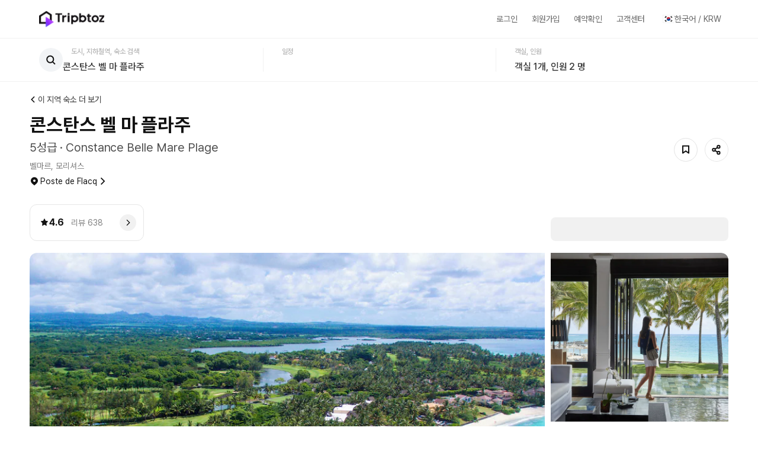

--- FILE ---
content_type: text/html; charset=utf-8
request_url: https://www.tripbtoz.com/hotels/1339190?id=1339190&check-in=2026-01-26&check-out=2026-01-27
body_size: 72371
content:
<!DOCTYPE html><html lang="ko-KR"><head><meta charSet="utf-8"/><meta name="viewport" content="width=device-width"/><meta property="og:image:width" content="1200"/><meta property="og:image:height" content="630"/><meta property="og:site_name" content="트립비토즈"/><script type="application/ld+json">{"@context":"https://schema.org","@type":"Organization","@id":"https://www.tripbtoz.com/#organization","additionalType":"https://schema.org/TravelAgency","name":"트립비토즈","alternateName":"Tripbtoz","url":"https://www.tripbtoz.com/","logo":"https://www.tripbtoz.com/images/common/img_logo_main.svg","description":"Tripbtoz is a hotel booking platform that lets travelers compare prices for over 870,000 properties worldwide and choose hotels based on real video reviews.","sameAs":["https://www.youtube.com/c/%ED%8A%B8%EB%A6%BD%EB%B9%84%ED%86%A0%EC%A6%88","https://www.instagram.com/tripbtoz/","https://blog.naver.com/tripbtoz","https://play.google.com/store/apps/details?id=com.tripbtoz.androidgotivia","https://apps.apple.com/kr/app/%ED%8A%B8%EB%A6%BD%EB%B9%84%ED%86%A0%EC%A6%88-play-share-stay/id1206972376"],"contactPoint":[{"@type":"ContactPoint","telephone":"+82-2-711-6880","contactType":"customer service","areaServed":["KR","JP","ID","US"],"availableLanguage":["ko","en","ja","id"]}],"knowsAbout":["Hotel booking","Hotel price comparison","Online travel agency","Travel platform","Video hotel reviews"]}</script><title>콘스탄스 벨 마 플라주 | 2026-01-26-2026-01-27</title><meta name="robots" content="noindex,nofollow"/><meta name="description" content="콘스탄스 벨 마 플라주 | Poste de Flacq | 2026-01-26-2026-01-27"/><meta name="twitter:card" content="summary"/><meta name="twitter:site" content="@Tripbtoz"/><meta property="og:title" content="콘스탄스 벨 마 플라주"/><meta property="og:description" content="트립비토즈"/><meta property="og:url" content="www.tripbtoz.com:3000/hotels/1339190?check-in=2026-01-26&amp;check-out=2026-01-27"/><meta property="og:type" content="website"/><meta property="og:image" content="https://i.travelapi.com/lodging/2000000/1360000/1350500/1350446/46bbe3a9_z.jpg"/><meta property="og:image:alt" content="콘스탄스 벨 마 플라주"/><meta property="og:locale" content="ko-KR"/><link rel="canonical" href="https://www.tripbtoz.com/hotels/1339190"/><script type="application/ld+json">{"@context":"https://schema.org","@type":"WebPage","@id":"https://www.tripbtoz.com/hotels/1339190#webpage","url":"https://www.tripbtoz.com/hotels/1339190","inLanguage":"ko-KR","primaryImageOfPage":{"@type":"ImageObject","url":"https://i.travelapi.com/lodging/2000000/1360000/1350500/1350446/46bbe3a9_z.jpg"},"isPartOf":{"@id":"https://www.tripbtoz.com/#website"},"name":"콘스탄스 벨 마 플라주","mainEntity":{"@type":"Hotel","@id":"https://www.tripbtoz.com/hotels/1339190#hotel","name":"콘스탄스 벨 마 플라주","url":"https://www.tripbtoz.com/hotels/1339190","mainEntityOfPage":{"@id":"https://www.tripbtoz.com/hotels/1339190#webpage"},"image":["https://i.travelapi.com/lodging/2000000/1360000/1350500/1350446/46bbe3a9_z.jpg","https://i.travelapi.com/lodging/2000000/1360000/1350500/1350446/46496624_z.jpg","https://i.travelapi.com/lodging/2000000/1360000/1350500/1350446/c8886ec6_z.jpg","https://i.travelapi.com/lodging/2000000/1360000/1350500/1350446/15260a7c_z.jpg","https://i.travelapi.com/lodging/2000000/1360000/1350500/1350446/4fa178f6_z.jpg"],"aggregateRating":{"@type":"AggregateRating","ratingValue":4.6,"ratingCount":638,"reviewCount":638,"bestRating":5,"worstRating":1},"address":{"@type":"PostalAddress","addressCountry":"MU","addressRegion":"모리셔스","addressLocality":"벨마르","streetAddress":"Poste de Flacq"},"telephone":"230-4022600","geo":{"@type":"GeoCoordinates","latitude":-20.16718,"longitude":57.765942},"isPartOf":{"@id":"https://www.tripbtoz.com/#organization"}}}</script><script type="application/ld+json">{"@context":"https://schema.org","@type":"BreadcrumbList","itemListElement":[{"@type":"ListItem","position":1,"item":"https://www.tripbtoz.com/","name":"홈"},{"@type":"ListItem","position":2,"item":"https://www.tripbtoz.com/search?searchText=%EB%B2%A8%EB%A7%88%EB%A5%B4%2C+%EB%AA%A8%EB%A6%AC%EC%85%94%EC%8A%A4&amp;searchId=743894&amp;searchType=REGION&amp;query=%EB%B2%A8%EB%A7%88%EB%A5%B4%2C+%EB%AA%A8%EB%A6%AC%EC%85%94%EC%8A%A4","name":"검색"},{"@type":"ListItem","position":3,"item":"https://www.tripbtoz.com/hotels/1339190","name":"콘스탄스 벨 마 플라주"}]}</script><meta name="next-head-count" content="21"/><meta name="viewport" content="width=device-width, initial-scale=1.0, maximum-scale=1.0, user-scalable=no"/><meta name="keywords" content="트립비토즈, 호텔, 리조트, 숙박, 여행, 해외여행, 국내여행, 여행기록, 여행영상, 챌린지, 랭킹, 트립톡, 메타버스, 메타버스여행, 호텔할인, 호텔예약, 주말여행, 추천호텔, 특가호텔, 호캉스, 트립비토즈 리조트, 트립비토즈 숙박, 트립비토즈 여행, 트립비토즈 해외여행, 트립비토즈 국내여행, 트립비토즈 여행기록, 트립비토즈 여행영상, 트립비토즈 챌린지, 트립비토즈 랭킹"/><meta name="format-detection" content="telephone=no, address=no"/><meta name="apple-mobile-web-app-capable" content="no"/><meta name="apple-mobile-web-app-status-bar-style" content="black-translucent"/><link rel="apple-touch-startup-image" href="/weblogo/tbz/apple-splash/apple-splash-640-1136.jpg" media="(device-width: 320px) and (device-height: 568px) and (-webkit-device-pixel-ratio: 2) and (orientation: portrait)"/><link rel="apple-touch-startup-image" href="/weblogo/tbz/apple-splash/apple-splash-750-1334.jpg" media="(device-width: 375px) and (device-height: 667px) and (-webkit-device-pixel-ratio: 2) and (orientation: portrait)"/><link rel="apple-touch-startup-image" href="/weblogo/tbz/apple-splash/apple-splash-1242-2208.jpg" media="(device-width: 414px) and (device-height: 736px) and (-webkit-device-pixel-ratio: 3) and (orientation: portrait)"/><link rel="icon" type="image/svg+xml" href="/weblogo/tbz/favicon/favicon.svg" sizes="any"/><link rel="icon" type="image/png" href="/weblogo/tbz/favicon/favicon-16x16.png" sizes="16x16"/><link rel="icon" type="image/png" href="/weblogo/tbz/favicon/favicon-32x32.png" sizes="32x32"/><link rel="shortcut icon" href="/weblogo/tbz/favicon/favicon.svg"/><meta name="naver-site-verification" content="7f201fce57bb655bafab69d861a54388aff4e346"/><script id="vrtsc" data-nscript="beforeInteractive"> 
      (function (w,d,dn,t){w[dn]=w[dn]||[];w[dn].push({eventType:'init',value:t,dc:''});
      var f=d.getElementsByTagName('script')[0],c=d.createElement('script');c.async=true;
      c.src='https://tags.creativecdn.com/e0nOZtSGnK777YHCTpqy.js';
      f.parentNode.insertBefore(c,f);})(window,document,'rtbhEvents','e0nOZtSGnK777YHCTpqy');
        </script><link rel="preload" href="/_next/static/css/3afc8ae764403ca1.css" as="style"/><link rel="stylesheet" href="/_next/static/css/3afc8ae764403ca1.css" data-n-g=""/><link rel="preload" href="/_next/static/css/fd92747ef7d9d31b.css" as="style"/><link rel="stylesheet" href="/_next/static/css/fd92747ef7d9d31b.css" data-n-p=""/><link rel="preload" href="/_next/static/css/0cf77bec7689c6ef.css" as="style"/><link rel="stylesheet" href="/_next/static/css/0cf77bec7689c6ef.css" data-n-p=""/><link rel="preload" href="/_next/static/css/9c5705795ecf6af2.css" as="style"/><link rel="stylesheet" href="/_next/static/css/9c5705795ecf6af2.css" data-n-p=""/><link rel="preload" href="/_next/static/css/48e2b107108ad611.css" as="style"/><link rel="stylesheet" href="/_next/static/css/48e2b107108ad611.css" data-n-p=""/><noscript data-n-css=""></noscript><script defer="" nomodule="" src="/_next/static/chunks/polyfills-c67a75d1b6f99dc8.js"></script><script src="/_next/static/chunks/webpack-33a4dc15bb4cb9cc-260116035140.js" defer=""></script><script src="/_next/static/chunks/framework-656c65bd07e22559-260116035140.js" defer=""></script><script src="/_next/static/chunks/main-4250ec058d1afc9e-260116035140.js" defer=""></script><script src="/_next/static/chunks/pages/_app-9f96a2527ea7649f-260116035140.js" defer=""></script><script src="/_next/static/chunks/ea88be26-8b5b7cb4bc760a17-260116035140.js" defer=""></script><script src="/_next/static/chunks/d6e1aeb5-038063f8e17a56da-260116035140.js" defer=""></script><script src="/_next/static/chunks/7d0bf13e-05385211c815f2e8-260116035140.js" defer=""></script><script src="/_next/static/chunks/1664-47ad470ba5a973c3-260116035140.js" defer=""></script><script src="/_next/static/chunks/8583-2d356b11e78aa864-260116035140.js" defer=""></script><script src="/_next/static/chunks/9260-0080007883ae117a-260116035140.js" defer=""></script><script src="/_next/static/chunks/1944-0cbcca123913b976-260116035140.js" defer=""></script><script src="/_next/static/chunks/9121-111c380662336c08-260116035140.js" defer=""></script><script src="/_next/static/chunks/6509-d5a5b86baa7570c4-260116035140.js" defer=""></script><script src="/_next/static/chunks/9521-b96aac9736008497-260116035140.js" defer=""></script><script src="/_next/static/chunks/9198-e59d7cb7f755787a-260116035140.js" defer=""></script><script src="/_next/static/chunks/7763-5243ae756b542850-260116035140.js" defer=""></script><script src="/_next/static/chunks/6310-f4147baaf98ba6e9-260116035140.js" defer=""></script><script src="/_next/static/chunks/5907-78b41f15dfd2cdfb-260116035140.js" defer=""></script><script src="/_next/static/chunks/6790-58e3ffb17263ed87-260116035140.js" defer=""></script><script src="/_next/static/chunks/5178-d8ad729c9785393a-260116035140.js" defer=""></script><script src="/_next/static/chunks/7558-45507e2d41433154-260116035140.js" defer=""></script><script src="/_next/static/chunks/2776-2ab5d5a4dba57d72-260116035140.js" defer=""></script><script src="/_next/static/chunks/8082-383de032a5a6c301-260116035140.js" defer=""></script><script src="/_next/static/chunks/6703-44222f8313bac1f2-260116035140.js" defer=""></script><script src="/_next/static/chunks/9912-bd2415d0fbe0899b-260116035140.js" defer=""></script><script src="/_next/static/chunks/1436-cbf5de617f2197b2-260116035140.js" defer=""></script><script src="/_next/static/chunks/6740-f6f4d3ef2229c6f1-260116035140.js" defer=""></script><script src="/_next/static/chunks/7137-616cc118b3d80477-260116035140.js" defer=""></script><script src="/_next/static/chunks/384-d9d18909c5d1cd4f-260116035140.js" defer=""></script><script src="/_next/static/chunks/pages/hotels/%5Bid%5D-bdddf9b681acca56-260116035140.js" defer=""></script><script src="/_next/static/LDZUNOPkeWZaTOfTYEiFf/_buildManifest.js" defer=""></script><script src="/_next/static/LDZUNOPkeWZaTOfTYEiFf/_ssgManifest.js" defer=""></script></head><body><noscript><img height="1" width="1" style="display:none" src="https://www.facebook.com/tr?id=2079685385672750&amp;ev=PageView&amp;noscript=1"/></noscript><div id="__next"><div id="wrap" class="transition-all delay-[0s] duration-[0.3s] ease-[ease]
                    tablet:mx-auto tablet:my-0 tablet:flex tablet:min-h-full tablet:min-w-[320px] tablet:flex-col
                    "><header class="relative left-0 top-0 z-20 w-full bg-white tablet:hidden "><nav class="relative mx-auto flex h-[64px] max-w-[1180px] flex-row items-center justify-between overflow-visible"><div class="ml-0 flex flex-row items-center gap-8 tablet:ml-4"><a class="px-4 " href="/"><img alt="Tripbtoz" loading="eager" width="550" height="150" decoding="async" data-nimg="1" class="h-[30px] w-[110px]" style="color:transparent" srcSet="/_next/image?url=%2Fimages%2Fcommon%2Fimg_tripbtoz.png&amp;w=576&amp;q=100 1x, /_next/image?url=%2Fimages%2Fcommon%2Fimg_tripbtoz.png&amp;w=1200&amp;q=100 2x" src="/_next/image?url=%2Fimages%2Fcommon%2Fimg_tripbtoz.png&amp;w=1200&amp;q=100"/></a></div><ul class="relative flex items-center text-Gray-600"><li class="SB_14_100_Regular mx-3"><a href="/signin?returnUrl=%2Fhotels%2F1339190%3Fcheck-in%3D2026-01-26%26check-out%3D2026-01-27">로그인</a></li><li class="SB_14_100_Regular mx-3"><a href="/signup">회원가입</a></li><li class="SB_14_100_Regular mx-3"><a href="/reservation-confirm">예약확인</a></li><li class="SB_14_100_Regular mx-3"><a href="/cmcenter/notice">고객센터</a></li><div class="langDiv relative ml-1.5 cursor-pointer"><div class="flex h-[40px] items-center justify-center gap-2 px-3 hover:rounded-[8px] hover:bg-Bg-TintWhite"><img src="/images/common/img_flag_korea.svg" alt="한국어" class="h-[14px] w-[20px]"/><div class="SB_14_100_Regular">한국어<!-- --> / <!-- -->KRW</div></div></div></ul></nav></header><div id="container"><div id="contents" class="pb-[80px] tablet:!pb-0"><div class="fixed bottom-0 left-0 z-[5] h-full w-full tablet:hidden tablet:h-[calc(100%-129px)]
                    hidden
                    bg-DimBlack-7"></div><div class="reservDiv 
                    undefined
                    sticky z-[6] border-t border-solid border-y-Gray-50 bg-white tablet:top-[56px] tablet:hidden
                    top-0
                    border-b 
                    "><section class="search relative z-[4] mx-auto my-0 flex h-[72px] max-w-[1180px] flex-row items-center bg-white"><div id="box flex items-center gap-[14px] pl-[16px] false" class="relative h-[72px] flex-[1_1_549px] after:absolute after:right-[-1px] after:top-[16px] after:h-[40px] after:w-px after:bg-Gray-50 after:content-[&#x27;&#x27;] box flex items-center gap-[14px] pl-[16px] false "><div class="flex h-[40px] w-[40px] cursor-pointer items-center justify-center rounded-full bg-Bg-LightGray p-[11px]"><svg width="18" height="18" fill="none" xmlns="http://www.w3.org/2000/svg" w="18" h="18"><path d="M7.797 2.5c3.063 0 5.57 2.52 5.57 5.656 0 3.137-2.507 5.656-5.57 5.656S2.23 11.293 2.23 8.157C2.229 5.02 4.734 2.5 7.797 2.5ZM11.919 12.332l3.372 3.417" stroke="#121212" stroke-width="2" stroke-linecap="square" stroke-linejoin="round"></path></svg></div><div class="flex-1"><input type="text" class="relative z-[2] inline-block h-[calc(100%_-_2px)] w-[calc(100%_-_34px)] cursor-pointer overflow-ellipsis border-none  pl-0 pr-0 pt-[25px] text-[16px] font-medium leading-normal tracking-[-0.002em] text-Gray-800 caret-Primary500 placeholder:text-[16px] placeholder:font-medium placeholder:tracking-[-0.002em] placeholder:text-Gray-800 focus:placeholder:text-Gray-100" placeholder="어디로 갈까요?" maxLength="50" value="콘스탄스 벨 마 플라주"/><label class="C_12_100_Medium absolute left-0 top-[16px] z-[2] pl-[70px] text-Gray-300 opacity-100">도시, 지하철역, 숙소 검색</label></div></div><div id="search-header box flex-[1_1_326px] cursor-default " class="relative h-[72px] flex-[1_1_549px] after:absolute after:right-[-1px] after:top-[16px] after:h-[40px] after:w-px after:bg-Gray-50 after:content-[&#x27;&#x27;] search-header box flex-[1_1_326px] cursor-default  "><label class="C_12_100_Medium absolute left-[32px] top-[16px] text-Gray-300 opacity-100">일정</label></div><div id="box flex-[1_1_305px] after:hidden" class="relative h-[72px] flex-[1_1_549px] after:absolute after:right-[-1px] after:top-[16px] after:h-[40px] after:w-px after:bg-Gray-50 after:content-[&#x27;&#x27;] box flex-[1_1_305px] after:hidden "><p class="absolute z-10 flex w-full cursor-pointer items-center pb-[13px] pl-[32px] pt-[36px] text-center text-[16px] font-medium tracking-[-0.002em] text-Gray-800">객실 1개, 인원 2 명</p><label class="C_12_100_Medium absolute left-[32px] top-[16px] text-Gray-300 opacity-100">객실, 인원</label></div><div class="hidden h-full w-[120px] items-center"><button id="btnSearch" class="
                B_16_100_Bold flex h-[56px] w-[120px] flex-row items-center justify-center rounded-[50px] 
              "><svg width="24" height="24" fill="none" xmlns="http://www.w3.org/2000/svg" id="btnSearch"><g clip-path="url(#bg_btn_sch_h24_svg__a)" stroke="#121212" stroke-width="2" stroke-linecap="square" stroke-linejoin="round"><path d="M18.155 10.875c0 4.362-3.486 7.875-7.758 7.875s-7.758-3.513-7.758-7.875S6.125 3 10.397 3s7.758 3.513 7.758 7.875ZM15.892 16.443 20.388 21"></path></g><defs><clipPath id="bg_btn_sch_h24_svg__a"><path fill="#fff" d="M0 0h24v24H0z"></path></clipPath></defs></svg></button></div></section></div><div class="hotelMain tablet:mt-[-2px]"><div class="Hotel_revert___AHbz"><div class="Hotel_inner__rd18f inner flex flex-col "><div class="Hotel_btnHotelMore__uJGsE "><a href="#" class="SB_14_100_Medium fcBlack2">이 지역 숙소 더 보기</a></div><div class="Hotel_titHm__Fg3pj"><dl><dt class="D6_32_100_Bold tablet:H4_24_145_Bold tablet:H4_24_145_Bold text-Gray-900 ">콘스탄스 벨 마 플라주</dt><dd class="H5_20_regular fcBlack2 tablet:SB_14_100_Medium">5성급 · <!-- -->Constance Belle Mare Plage</dd></dl><p class="SB_14_100_Regular tablet:C_12_145_Medium text-Gray-500">벨마르, 모리셔스</p><div class="mt-3 tablet:mt-1"><a href="#" class="SB_14_100_Regular tablet:SB_14_100_Medium flex bg-bg_ico_pin bg-[2px_center] bg-no-repeat pl-[18px] text-Gray-900 tablet:bg-[2px_0px]">Poste de Flacq<img alt="arrow_icon" loading="lazy" width="14" height="14" decoding="async" data-nimg="1" class="ml-0.5" style="color:transparent" src="/images/sub/ic_arrow_right_ou_g90.svg"/></a></div></div><div class="Hotel_statusHm__gx_c9 order-4 tablet:order-6"><div class="flex cursor-pointer items-center rounded-[12px] border border-Gray-100 bg-white py-4 pl-4 pr-3 transition-colors tablet:relative tablet:items-start tablet:justify-between tablet:border-0 tablet:bg-Bg-LightGray"><div class="flex flex-row items-center  tablet:flex-col tablet:items-start"><div class="flex flex-1 flex-col justify-center"><div class="flex items-center tablet:h-[14px]"><img alt="arrow_icon" loading="lazy" width="16" height="16" decoding="async" data-nimg="1" class="pb-0.5" style="color:transparent" src="/images/common/ic_review_full_fi_ye.svg"/><div class="B_16_100_Bold mr-2 text-Gray-900">4.6</div><p class="SB_14_100_Bold mr-4 text-Gray-500"><span class="SB_14_100_Regular fcGray2">리뷰<!-- --> <!-- -->638</span></p></div></div></div><div class="flex h-[28px] w-[28px] items-center justify-center rounded-full bg-Gray-50 tablet:absolute tablet:end-0 tablet:top-0 tablet:h-[42px] tablet:w-[42px] tablet:bg-Bg-LightGray ml-3"><div class="relative h-3 w-3 tablet:h-[14px] tablet:w-[14px]"><img alt="arrow right" loading="lazy" decoding="async" data-nimg="fill" style="position:absolute;height:100%;width:100%;left:0;top:0;right:0;bottom:0;color:transparent" src="/images/common/ic_arrow_right_ou_b_g90.svg"/></div></div></div></div><div class="Hotel_composeHm__ycLRE order-5 flex h-[calc(100%_-_96px)] flex-col justify-between tablet:h-auto"><div class="Hotel_btnShare__oUE1C justify-end"><button class="txtHide mr-[12px] Hotel_btnSave__at5DU  ">저장하기</button><a href="#" class="txtHide Hotel_btnSns__zykNq">공유하기</a></div><div class="tablet:oreder-4 order-6 flex flex-col items-end text-right"><div class="lightui1-shimmer mt-3 h-[40px] min-w-[300px] items-center justify-between rounded-lg bg-Bg-LightGray p-[12px_16px] text-Gray-700 tablet:hidden"></div></div></div></div><div class="Hotel_inner__rd18f inner Hotel_photoHm__BfgB9 block tablet:!hidden"><div class="Hotel_bigImg__GEUHT relative"><img src="https://i.travelapi.com/lodging/2000000/1360000/1350500/1350446/46bbe3a9_z.jpg" alt="기본 이미지"/></div><div class="Hotel_subImg__8gJOZ"><p><img src="https://i.travelapi.com/lodging/2000000/1360000/1350500/1350446/46496624_z.jpg" alt="로비"/></p><p><img src="https://i.travelapi.com/lodging/2000000/1360000/1350500/1350446/c8886ec6_z.jpg" alt="리셉션"/></p></div><a href="#" class="Hotel_btnAllPhotoView__Dyo8u SB_14_100_Bold">사진 모두 보기</a></div><div class="inner relative Hotel_photoHmM__kR9dd hidden tablet:block tablet:!w-full"><div class="Hotel_bigImg__GEUHT bigImg"><div class="Main__SwiperWrapper-sc-1y5cgvj-0 fSGDoi"><div class="swiper"><div class="swiper-wrapper"><div class="swiper-slide"><img src="https://i.travelapi.com/lodging/2000000/1360000/1350500/1350446/46bbe3a9_z.jpg" alt="기본 이미지"/></div><div class="swiper-slide"><img src="https://i.travelapi.com/lodging/2000000/1360000/1350500/1350446/46496624_z.jpg" alt="로비"/></div><div class="swiper-slide"><img src="https://i.travelapi.com/lodging/2000000/1360000/1350500/1350446/c8886ec6_z.jpg" alt="리셉션"/></div><div class="swiper-slide"><img src="https://i.travelapi.com/lodging/2000000/1360000/1350500/1350446/15260a7c_z.jpg" alt="로비 좌석 공간"/></div><div class="swiper-slide"><img src="https://i.travelapi.com/lodging/2000000/1360000/1350500/1350446/4fa178f6_z.jpg" alt="로비 라운지"/></div><div class="swiper-slide"><img src="https://i.travelapi.com/lodging/2000000/1360000/1350500/1350446/5283d445_z.jpg" alt="객실"/></div><div class="swiper-slide"><img src="https://i.travelapi.com/lodging/2000000/1360000/1350500/1350446/4859d70d_z.jpg" alt="객실"/></div><div class="swiper-slide"><img src="https://i.travelapi.com/lodging/2000000/1360000/1350500/1350446/c9681c2c_z.jpg" alt="객실"/></div><div class="swiper-slide"><img src="https://i.travelapi.com/lodging/2000000/1360000/1350500/1350446/df7f86cb_z.jpg" alt="객실"/></div><div class="swiper-slide"><img src="https://i.travelapi.com/lodging/2000000/1360000/1350500/1350446/86cc866d_z.jpg" alt="객실"/></div><div class="swiper-slide"><img src="https://i.travelapi.com/lodging/2000000/1360000/1350500/1350446/dd7cc77f_z.jpg" alt="객실"/></div><div class="swiper-slide"><img src="https://i.travelapi.com/lodging/2000000/1360000/1350500/1350446/a89224fd_z.jpg" alt="객실"/></div><div class="swiper-slide"><img src="https://i.travelapi.com/lodging/2000000/1360000/1350500/1350446/f7a3d73a_z.jpg" alt="객실"/></div><div class="swiper-slide"><img src="https://i.travelapi.com/lodging/2000000/1360000/1350500/1350446/ea1d86d6_z.jpg" alt="객실"/></div><div class="swiper-slide"><img src="https://i.travelapi.com/lodging/2000000/1360000/1350500/1350446/23646d93_z.jpg" alt="객실"/></div><div class="swiper-slide"><img src="https://i.travelapi.com/lodging/2000000/1360000/1350500/1350446/8ec1a454_z.jpg" alt="객실"/></div><div class="swiper-slide"><img src="https://i.travelapi.com/lodging/2000000/1360000/1350500/1350446/f922cfe3_z.jpg" alt="객실"/></div><div class="swiper-slide"><img src="https://i.travelapi.com/lodging/2000000/1360000/1350500/1350446/3a552d1e_z.jpg" alt="객실"/></div><div class="swiper-slide"><img src="https://i.travelapi.com/lodging/2000000/1360000/1350500/1350446/01fa8d0e_z.jpg" alt="객실"/></div><div class="swiper-slide"><img src="https://i.travelapi.com/lodging/2000000/1360000/1350500/1350446/2b4c617a_z.jpg" alt="객실"/></div><div class="swiper-slide"><img src="https://i.travelapi.com/lodging/2000000/1360000/1350500/1350446/7af2f87f_z.jpg" alt="객실"/></div><div class="swiper-slide"><img src="https://i.travelapi.com/lodging/2000000/1360000/1350500/1350446/0643d862_z.jpg" alt="객실"/></div><div class="swiper-slide"><img src="https://i.travelapi.com/lodging/2000000/1360000/1350500/1350446/4823e734_z.jpg" alt="객실"/></div><div class="swiper-slide"><img src="https://i.travelapi.com/lodging/2000000/1360000/1350500/1350446/91411c4f_z.jpg" alt="객실"/></div><div class="swiper-slide"><img src="https://i.travelapi.com/lodging/2000000/1360000/1350500/1350446/7033dfea_z.jpg" alt="객실"/></div><div class="swiper-slide"><img src="https://i.travelapi.com/lodging/2000000/1360000/1350500/1350446/e7a6a6db_z.jpg" alt="객실"/></div><div class="swiper-slide"><img src="https://i.travelapi.com/lodging/2000000/1360000/1350500/1350446/8715c151_z.jpg" alt="객실"/></div><div class="swiper-slide"><img src="https://i.travelapi.com/lodging/2000000/1360000/1350500/1350446/bbd86995_z.jpg" alt="객실"/></div><div class="swiper-slide"><img src="https://i.travelapi.com/lodging/2000000/1360000/1350500/1350446/495c7bad_z.jpg" alt="객실"/></div><div class="swiper-slide"><img src="https://i.travelapi.com/lodging/2000000/1360000/1350500/1350446/bbbcdbb2_z.jpg" alt="객실"/></div><div class="swiper-slide"><img src="https://i.travelapi.com/lodging/2000000/1360000/1350500/1350446/86b32e69_z.jpg" alt="객실"/></div><div class="swiper-slide"><img src="https://i.travelapi.com/lodging/2000000/1360000/1350500/1350446/13aeba18_z.jpg" alt="객실"/></div><div class="swiper-slide"><img src="https://i.travelapi.com/lodging/2000000/1360000/1350500/1350446/0ef5db37_z.jpg" alt="객실"/></div><div class="swiper-slide"><img src="https://i.travelapi.com/lodging/2000000/1360000/1350500/1350446/e80ba44f_z.jpg" alt="객실"/></div><div class="swiper-slide"><img src="https://i.travelapi.com/lodging/2000000/1360000/1350500/1350446/efaa4716_z.jpg" alt="객실"/></div><div class="swiper-slide"><img src="https://i.travelapi.com/lodging/2000000/1360000/1350500/1350446/d6f68c53_z.jpg" alt="객실"/></div><div class="swiper-slide"><img src="https://i.travelapi.com/lodging/2000000/1360000/1350500/1350446/1a423cdd_z.jpg" alt="객실"/></div><div class="swiper-slide"><img src="https://i.travelapi.com/lodging/2000000/1360000/1350500/1350446/dc998e3d_z.jpg" alt="객실"/></div><div class="swiper-slide"><img src="https://i.travelapi.com/lodging/2000000/1360000/1350500/1350446/df65f8b0_z.jpg" alt="객실"/></div><div class="swiper-slide"><img src="https://i.travelapi.com/lodging/2000000/1360000/1350500/1350446/f672b335_z.jpg" alt="객실"/></div><div class="swiper-slide"><img src="https://i.travelapi.com/lodging/2000000/1360000/1350500/1350446/780a675f_z.jpg" alt="객실"/></div><div class="swiper-slide"><img src="https://i.travelapi.com/lodging/2000000/1360000/1350500/1350446/dfe6bcd3_z.jpg" alt="객실"/></div><div class="swiper-slide"><img src="https://i.travelapi.com/lodging/2000000/1360000/1350500/1350446/f14c65b9_z.jpg" alt="객실"/></div><div class="swiper-slide"><img src="https://i.travelapi.com/lodging/2000000/1360000/1350500/1350446/008a6771_z.jpg" alt="거실 공간"/></div><div class="swiper-slide"><img src="https://i.travelapi.com/lodging/2000000/1360000/1350500/1350446/7008b2dc_z.jpg" alt="거실 공간"/></div><div class="swiper-slide"><img src="https://i.travelapi.com/lodging/2000000/1360000/1350500/1350446/f8ef3163_z.jpg" alt="거실"/></div><div class="swiper-slide"><img src="https://i.travelapi.com/lodging/2000000/1360000/1350500/1350446/61bc37b7_z.jpg" alt="거실"/></div><div class="swiper-slide"><img src="https://i.travelapi.com/lodging/2000000/1360000/1350500/1350446/b7a1bf76_z.jpg" alt="테라스/파티오"/></div><div class="swiper-slide"><img src="https://i.travelapi.com/lodging/2000000/1360000/1350500/1350446/03d790c5_z.jpg" alt="테라스/파티오"/></div><div class="swiper-slide"><img src="https://i.travelapi.com/lodging/2000000/1360000/1350500/1350446/af7ce8db_z.jpg" alt="객실에서 보이는 전망"/></div><div class="swiper-slide"><img src="https://i.travelapi.com/lodging/2000000/1360000/1350500/1350446/77bc66cc_z.jpg" alt="객실에서 보이는 전망"/></div><div class="swiper-slide"><img src="https://i.travelapi.com/lodging/2000000/1360000/1350500/1350446/0e2748fe_z.jpg" alt="객실에서 보이는 전망"/></div><div class="swiper-slide"><img src="https://i.travelapi.com/lodging/2000000/1360000/1350500/1350446/974e89a6_z.jpg" alt="객실에서 보이는 전망"/></div><div class="swiper-slide"><img src="https://i.travelapi.com/lodging/2000000/1360000/1350500/1350446/649005c3_z.jpg" alt="객실에서 보이는 전망"/></div><div class="swiper-slide"><img src="https://i.travelapi.com/lodging/2000000/1360000/1350500/1350446/03f1876c_z.jpg" alt="객실에서 보이는 전망"/></div><div class="swiper-slide"><img src="https://i.travelapi.com/lodging/2000000/1360000/1350500/1350446/9c71e422_z.jpg" alt="객실에서 보이는 전망"/></div><div class="swiper-slide"><img src="https://i.travelapi.com/lodging/2000000/1360000/1350500/1350446/c5b7b369_z.jpg" alt="욕실"/></div><div class="swiper-slide"><img src="https://i.travelapi.com/lodging/2000000/1360000/1350500/1350446/73a8c9b6_z.jpg" alt="욕실"/></div><div class="swiper-slide"><img src="https://i.travelapi.com/lodging/2000000/1360000/1350500/1350446/8511ac8d_z.jpg" alt="욕실"/></div><div class="swiper-slide"><img src="https://i.travelapi.com/lodging/2000000/1360000/1350500/1350446/9f9bbdd3_z.jpg" alt="욕실"/></div><div class="swiper-slide"><img src="https://i.travelapi.com/lodging/2000000/1360000/1350500/1350446/de731d8f_z.jpg" alt="욕실"/></div><div class="swiper-slide"><img src="https://i.travelapi.com/lodging/2000000/1360000/1350500/1350446/145f958b_z.jpg" alt="욕실"/></div><div class="swiper-slide"><img src="https://i.travelapi.com/lodging/2000000/1360000/1350500/1350446/4dc10251_z.jpg" alt="욕실"/></div><div class="swiper-slide"><img src="https://i.travelapi.com/lodging/2000000/1360000/1350500/1350446/055b5cd2_z.jpg" alt="욕실"/></div><div class="swiper-slide"><img src="https://i.travelapi.com/lodging/2000000/1360000/1350500/1350446/2114228e_z.jpg" alt="욕실"/></div><div class="swiper-slide"><img src="https://i.travelapi.com/lodging/2000000/1360000/1350500/1350446/37fe314d_z.jpg" alt="욕실"/></div><div class="swiper-slide"><img src="https://i.travelapi.com/lodging/2000000/1360000/1350500/1350446/85855ba7_z.jpg" alt="욕실"/></div><div class="swiper-slide"><img src="https://i.travelapi.com/lodging/2000000/1360000/1350500/1350446/ff1434fa_z.jpg" alt="수영장"/></div><div class="swiper-slide"><img src="https://i.travelapi.com/lodging/2000000/1360000/1350500/1350446/a9b4cbf8_z.jpg" alt="수영장"/></div><div class="swiper-slide"><img src="https://i.travelapi.com/lodging/2000000/1360000/1350500/1350446/60d08fe2_z.jpg" alt="체육관"/></div><div class="swiper-slide"><img src="https://i.travelapi.com/lodging/2000000/1360000/1350500/1350446/323e5948_z.jpg" alt="체육관"/></div><div class="swiper-slide"><img src="https://i.travelapi.com/lodging/2000000/1360000/1350500/1350446/9b40daa8_z.jpg" alt="요가"/></div><div class="swiper-slide"><img src="https://i.travelapi.com/lodging/2000000/1360000/1350500/1350446/7d15655b_z.jpg" alt="요가"/></div><div class="swiper-slide"><img src="https://i.travelapi.com/lodging/2000000/1360000/1350500/1350446/2cfd0b86_z.jpg" alt="스파"/></div><div class="swiper-slide"><img src="https://i.travelapi.com/lodging/2000000/1360000/1350500/1350446/1e0b21b9_z.jpg" alt="트리트먼트룸"/></div><div class="swiper-slide"><img src="https://i.travelapi.com/lodging/2000000/1360000/1350500/1350446/e3629ee3_z.jpg" alt="트리트먼트룸"/></div><div class="swiper-slide"><img src="https://i.travelapi.com/lodging/2000000/1360000/1350500/1350446/78d82bac_z.jpg" alt="스포츠 시설"/></div><div class="swiper-slide"><img src="https://i.travelapi.com/lodging/2000000/1360000/1350500/1350446/1e0b1944_z.jpg" alt="보트 타기"/></div><div class="swiper-slide"><img src="https://i.travelapi.com/lodging/2000000/1360000/1350500/1350446/4dcff969_z.jpg" alt="자전거 타기"/></div><div class="swiper-slide"><img src="https://i.travelapi.com/lodging/2000000/1360000/1350500/1350446/fe4be5af_z.jpg" alt="골프"/></div><div class="swiper-slide"><img src="https://i.travelapi.com/lodging/2000000/1360000/1350500/1350446/362d5cd8_z.jpg" alt="골프"/></div><div class="swiper-slide"><img src="https://i.travelapi.com/lodging/2000000/1360000/1350500/1350446/f884d8c3_z.jpg" alt="골프"/></div><div class="swiper-slide"><img src="https://i.travelapi.com/lodging/2000000/1360000/1350500/1350446/cd66ecbd_z.jpg" alt="골프"/></div><div class="swiper-slide"><img src="https://i.travelapi.com/lodging/2000000/1360000/1350500/1350446/62c8c8c5_z.jpg" alt="골프"/></div><div class="swiper-slide"><img src="https://i.travelapi.com/lodging/2000000/1360000/1350500/1350446/bb465b8f_z.jpg" alt="골프"/></div><div class="swiper-slide"><img src="https://i.travelapi.com/lodging/2000000/1360000/1350500/1350446/3e32d2f8_z.jpg" alt="골프"/></div><div class="swiper-slide"><img src="https://i.travelapi.com/lodging/2000000/1360000/1350500/1350446/eabd0588_z.jpg" alt="골프"/></div><div class="swiper-slide"><img src="https://i.travelapi.com/lodging/2000000/1360000/1350500/1350446/17d13f7b_z.jpg" alt="스키"/></div><div class="swiper-slide"><img src="https://i.travelapi.com/lodging/2000000/1360000/1350500/1350446/55f27eb8_z.jpg" alt="숙박 시설 내 편의 시설/서비스"/></div><div class="swiper-slide"><img src="https://i.travelapi.com/lodging/2000000/1360000/1350500/1350446/329cfaf3_z.jpg" alt="기념품점"/></div><div class="swiper-slide"><img src="https://i.travelapi.com/lodging/2000000/1360000/1350500/1350446/58f2e70c_z.jpg" alt="와이너리"/></div><div class="swiper-slide"><img src="https://i.travelapi.com/lodging/2000000/1360000/1350500/1350446/ea5cdb80_z.jpg" alt="테이스팅 룸"/></div><div class="swiper-slide"><img src="https://i.travelapi.com/lodging/2000000/1360000/1350500/1350446/1eeb5466_z.jpg" alt="어린이 공간"/></div><div class="swiper-slide"><img src="https://i.travelapi.com/lodging/2000000/1360000/1350500/1350446/db6260ad_z.jpg" alt="어린이 공간"/></div><div class="swiper-slide"><img src="https://i.travelapi.com/lodging/2000000/1360000/1350500/1350446/798d85f5_z.jpg" alt="어린이 놀이 공간 - 실내"/></div><div class="swiper-slide"><img src="https://i.travelapi.com/lodging/2000000/1360000/1350500/1350446/5f60deff_z.jpg" alt="어린이 놀이 공간 - 실내"/></div><div class="swiper-slide"><img src="https://i.travelapi.com/lodging/2000000/1360000/1350500/1350446/8cb2bca8_z.jpg" alt="어린이 놀이 공간 - 실내"/></div><div class="swiper-slide"><img src="https://i.travelapi.com/lodging/2000000/1360000/1350500/1350446/3f36d576_z.jpg" alt="어린이 즐길거리"/></div><div class="swiper-slide"><img src="https://i.travelapi.com/lodging/2000000/1360000/1350500/1350446/de583040_z.jpg" alt="레스토랑"/></div><div class="swiper-slide"><img src="https://i.travelapi.com/lodging/2000000/1360000/1350500/1350446/b5531c0b_z.jpg" alt="레스토랑"/></div><div class="swiper-slide"><img src="https://i.travelapi.com/lodging/2000000/1360000/1350500/1350446/d9cb61df_z.jpg" alt="레스토랑"/></div><div class="swiper-slide"><img src="https://i.travelapi.com/lodging/2000000/1360000/1350500/1350446/8b8ce422_z.jpg" alt="레스토랑"/></div><div class="swiper-slide"><img src="https://i.travelapi.com/lodging/2000000/1360000/1350500/1350446/c2ae6c44_z.jpg" alt="레스토랑"/></div><div class="swiper-slide"><img src="https://i.travelapi.com/lodging/2000000/1360000/1350500/1350446/1c34bb9a_z.jpg" alt="레스토랑"/></div><div class="swiper-slide"><img src="https://i.travelapi.com/lodging/2000000/1360000/1350500/1350446/d4dcb3f3_z.jpg" alt="레스토랑"/></div><div class="swiper-slide"><img src="https://i.travelapi.com/lodging/2000000/1360000/1350500/1350446/56289066_z.jpg" alt="레스토랑"/></div><div class="swiper-slide"><img src="https://i.travelapi.com/lodging/2000000/1360000/1350500/1350446/e53cf004_z.jpg" alt="레스토랑"/></div><div class="swiper-slide"><img src="https://i.travelapi.com/lodging/2000000/1360000/1350500/1350446/1a68dab2_z.jpg" alt="레스토랑"/></div><div class="swiper-slide"><img src="https://i.travelapi.com/lodging/2000000/1360000/1350500/1350446/3c76787a_z.jpg" alt="레스토랑"/></div><div class="swiper-slide"><img src="https://i.travelapi.com/lodging/2000000/1360000/1350500/1350446/b92d9d4a_z.jpg" alt="레스토랑"/></div><div class="swiper-slide"><img src="https://i.travelapi.com/lodging/2000000/1360000/1350500/1350446/5acbe883_z.jpg" alt="레스토랑"/></div><div class="swiper-slide"><img src="https://i.travelapi.com/lodging/2000000/1360000/1350500/1350446/c491e983_z.jpg" alt="레스토랑"/></div><div class="swiper-slide"><img src="https://i.travelapi.com/lodging/2000000/1360000/1350500/1350446/d904293f_z.jpg" alt="레스토랑"/></div><div class="swiper-slide"><img src="https://i.travelapi.com/lodging/2000000/1360000/1350500/1350446/fdcfde18_z.jpg" alt="레스토랑"/></div><div class="swiper-slide"><img src="https://i.travelapi.com/lodging/2000000/1360000/1350500/1350446/9016b4e2_z.jpg" alt="레스토랑"/></div><div class="swiper-slide"><img src="https://i.travelapi.com/lodging/2000000/1360000/1350500/1350446/e02b2579_z.jpg" alt="레스토랑"/></div><div class="swiper-slide"><img src="https://i.travelapi.com/lodging/2000000/1360000/1350500/1350446/18505522_z.jpg" alt="뷔페"/></div><div class="swiper-slide"><img src="https://i.travelapi.com/lodging/2000000/1360000/1350500/1350446/ecf164bb_z.jpg" alt="델리"/></div><div class="swiper-slide"><img src="https://i.travelapi.com/lodging/2000000/1360000/1350500/1350446/56e8cbf9_z.jpg" alt="커플 다이닝"/></div><div class="swiper-slide"><img src="https://i.travelapi.com/lodging/2000000/1360000/1350500/1350446/3c544f91_z.jpg" alt="식사 및 음료"/></div><div class="swiper-slide"><img src="https://i.travelapi.com/lodging/2000000/1360000/1350500/1350446/36db83af_z.jpg" alt="뷔페 아침 식사"/></div><div class="swiper-slide"><img src="https://i.travelapi.com/lodging/2000000/1360000/1350500/1350446/1ed0e361_z.jpg" alt="바(숙박 시설 내)"/></div><div class="swiper-slide"><img src="https://i.travelapi.com/lodging/2000000/1360000/1350500/1350446/c147ce04_z.jpg" alt="바(숙박 시설 내)"/></div><div class="swiper-slide"><img src="https://i.travelapi.com/lodging/2000000/1360000/1350500/1350446/12b1949e_z.jpg" alt="바(숙박 시설 내)"/></div><div class="swiper-slide"><img src="https://i.travelapi.com/lodging/2000000/1360000/1350500/1350446/96bb67f8_z.jpg" alt="스포츠 바"/></div><div class="swiper-slide"><img src="https://i.travelapi.com/lodging/2000000/1360000/1350500/1350446/eb1c771e_z.jpg" alt="스포츠 바"/></div><div class="swiper-slide"><img src="https://i.travelapi.com/lodging/2000000/1360000/1350500/1350446/60486116_z.jpg" alt="회의 시설"/></div><div class="swiper-slide"><img src="https://i.travelapi.com/lodging/2000000/1360000/1350500/1350446/cee610e6_z.jpg" alt="회의 시설"/></div><div class="swiper-slide"><img src="https://i.travelapi.com/lodging/2000000/1360000/1350500/1350446/3795f55c_z.jpg" alt="해변"/></div><div class="swiper-slide"><img src="https://i.travelapi.com/lodging/2000000/1360000/1350500/1350446/a693aa8a_z.jpg" alt="해변"/></div><div class="swiper-slide"><img src="https://i.travelapi.com/lodging/2000000/1360000/1350500/1350446/f69f2fa2_z.jpg" alt="해변"/></div><div class="swiper-slide"><img src="https://i.travelapi.com/lodging/2000000/1360000/1350500/1350446/aaf79658_z.jpg" alt="해변"/></div><div class="swiper-slide"><img src="https://i.travelapi.com/lodging/2000000/1360000/1350500/1350446/c26403c5_z.jpg" alt="해변"/></div><div class="swiper-slide"><img src="https://i.travelapi.com/lodging/2000000/1360000/1350500/1350446/3f98ec8b_z.jpg" alt="해변"/></div><div class="swiper-slide"><img src="https://i.travelapi.com/lodging/2000000/1360000/1350500/1350446/fbede9de_z.jpg" alt="해변"/></div><div class="swiper-slide"><img src="https://i.travelapi.com/lodging/2000000/1360000/1350500/1350446/ea20337e_z.jpg" alt="야외 식당"/></div><div class="swiper-slide"><img src="https://i.travelapi.com/lodging/2000000/1360000/1350500/1350446/25e29e33_z.jpg" alt="야외 연회 공간"/></div><div class="swiper-slide"><img src="https://i.travelapi.com/lodging/2000000/1360000/1350500/1350446/8eab46e9_z.jpg" alt="일광욕 테라스"/></div><div class="swiper-slide"><img src="https://i.travelapi.com/lodging/2000000/1360000/1350500/1350446/a79a43ec_z.jpg" alt="외관"/></div><div class="swiper-slide"><img src="https://i.travelapi.com/lodging/2000000/1360000/1350500/1350446/ce69ca49_z.jpg" alt="외관"/></div><div class="swiper-slide"><img src="https://i.travelapi.com/lodging/2000000/1360000/1350500/1350446/6ecd87a3_z.jpg" alt="외관"/></div><div class="swiper-slide"><img src="https://i.travelapi.com/lodging/2000000/1360000/1350500/1350446/64f027d8_z.jpg" alt="외관"/></div><div class="swiper-slide"><img src="https://i.travelapi.com/lodging/2000000/1360000/1350500/1350446/9572c3ec_z.jpg" alt="외관"/></div><div class="swiper-slide"><img src="https://i.travelapi.com/lodging/2000000/1360000/1350500/1350446/94182c86_z.jpg" alt="해변/바다 전망"/></div><div class="swiper-slide"><img src="https://i.travelapi.com/lodging/2000000/1360000/1350500/1350446/e71c3172_z.jpg" alt="조감도"/></div><div class="swiper-slide"><img src="https://i.travelapi.com/lodging/2000000/1360000/1350500/1350446/139dc190_z.jpg" alt="조감도"/></div><div class="swiper-slide"><img src="https://i.travelapi.com/lodging/2000000/1360000/1350500/1350446/a9c84f97_z.jpg" alt="관광명소"/></div></div></div><div class="swiper-pagination SB_14_100_Medium"></div></div></div></div></div><div class="relative text-center"><div class="m-auto max-h-[60px] max-w-[1180px] overflow-y-hidden"></div></div><div class="tabBox Hotel_tabHm__SdYca border-b-Gray-50"><div class="Hotel_inner__rd18f"><a href="#" class="H6_18_100_Bold tablet:B_16_100_Bold on relative inline-flex h-[63px] flex-1 items-center justify-center text-Gray-900 
                 after:absolute after:bottom-[-1px] after:left-0 after:h-[3px] after:w-[100%] after:rounded-[2px_2px_0px_0px] after:bg-Gray-900 after:content-[&#x27;&#x27;]">객실</a><a href="#" class="H6_18_100_Medium tablet:B_16_100_Medium relative inline-flex h-[63px] flex-1 items-center justify-center text-Gray-400">정보</a><a href="#" class="H6_18_100_Medium tablet:B_16_100_Medium relative inline-flex h-[63px] flex-1 items-center justify-center text-Gray-400">리뷰</a><a href="#" class="H6_18_100_Medium tablet:B_16_100_Medium relative inline-flex h-[63px] flex-1 items-center justify-center text-Gray-400">정책</a></div></div><div class="inner tablet:mt-4 tablet:!w-full"><div class="sticky top-[170px] mt-4 flex flex-row gap-[40px] mobile:flex-col mobile:gap-1"><div class="relative mb-8 px-0 mobile:mb-2 mobile:px-4"><div class="lightui1-shimmer h-[380px] w-full rounded-lg tablet:h-[320px] mobile:h-[240px]"></div><div class="mt-2 flex gap-2 overflow-hidden mobile:hidden"><div class="lightui1-shimmer h-[80px] w-[115px] shrink-0 rounded tablet:h-[60px] tablet:w-[90px] mobile:h-[48px] mobile:w-[72px]"></div><div class="lightui1-shimmer h-[80px] w-[115px] shrink-0 rounded tablet:h-[60px] tablet:w-[90px] mobile:h-[48px] mobile:w-[72px]"></div><div class="lightui1-shimmer h-[80px] w-[115px] shrink-0 rounded tablet:h-[60px] tablet:w-[90px] mobile:h-[48px] mobile:w-[72px]"></div><div class="lightui1-shimmer h-[80px] w-[115px] shrink-0 rounded tablet:h-[60px] tablet:w-[90px] mobile:h-[48px] mobile:w-[72px]"></div><div class="lightui1-shimmer h-[80px] w-[115px] shrink-0 rounded tablet:h-[60px] tablet:w-[90px] mobile:h-[48px] mobile:w-[72px]"></div></div></div><div class="relative flex w-full flex-col px-0 mobile:px-4"><div class="lightui1-shimmer mb-4 h-[36px] w-[70%] rounded tablet:h-[28px] mobile:h-[24px]"></div><div class="lightui1-shimmer mb-2 h-[24px] w-[40%] rounded tablet:h-[20px]"></div><div class="lightui1-shimmer mb-6 h-[24px] w-[60%] rounded tablet:h-[20px] mobile:mb-0"></div><div class="relative rounded-lg border border-Gray-50 p-7 tablet:border-none mobile:p-0"><div class="lightui1-shimmer mb-4 h-[22px] w-[60px] rounded mobile:hidden"></div><div class="lightui1-shimmer mb-2 h-[40px] w-[180px] rounded tablet:h-[32px] mobile:hidden"></div><div class="lightui1-shimmer mb-4 h-[20px] w-[140px] rounded mobile:hidden"></div><div class="lightui1-shimmer mb-4 h-[24px] w-[200px] rounded mobile:hidden"></div><div class="flex flex-col gap-2 mobile:hidden"><div class="lightui1-shimmer h-[20px] w-[140px] rounded"></div><div class="lightui1-shimmer h-[20px] w-[120px] rounded"></div></div><div class="lightui1-shimmer absolute right-7 top-[57px] h-[48px] w-[140px] rounded-lg tablet:relative tablet:right-0 tablet:top-0 tablet:mt-3 tablet:h-[40px] tablet:w-full"></div></div></div></div></div><div id="roomsRef" class="Hotel_dateDayHm__yO6yA"><div class="Hotel_inner__rd18f inner !hidden tablet:!flex"><div class="Hotel_stayInput__qmEKv"><p class="B_16_100_Bold tablet:SB_14_100_Bold cursor-pointer text-Gray-800"></p></div><div class="Hotel_pesonNum__r42Ha"><p class="B_16_100_Bold tablet:SB_14_100_Bold cursor-pointer text-Gray-800"></p></div></div></div><div class="lightui1-shimmer mx-4 mb-3 hidden h-[54px] items-center justify-between rounded-lg bg-Bg-LightGray p-[12px_16px] tablet:block "></div><div class="Hotel_roomDetailInfo__wRz04"><section class="Hotel_gpBox2__AKKw6"><div class="Hotel_inner__rd18f inner"><div class="Hotel_box__B5no_ undefined" id="infoTabRef"><h5 class="H5_20_100_Bold fcBlack1 tablet:H6_18_100_Bold mt-[80px] border-solid border-Gray-900 pb-[19px] tablet:border-b-0 tablet:border-none">숙박 시설 정보</h5><div class="Hotel_sComData__t4eNj"><table><colgroup><col width="186px"/><col width="404px"/><col width="186px"/><col width="*"/></colgroup><tbody><tr><th scope="row" class="SB_14_100_Bold fcBlack1">체크인 / 체크아웃</th><td class="text-Gray-700"><p class="SB_14_160_Regular fcBlack2 Hotel_circleTxt__jtzGf"> <!-- -->체크인<!-- --> :<!-- --> <!-- -->14:00<!-- --> ~ <!-- -->00:00</p><p class="SB_14_160_Regular fcBlack2 Hotel_circleTxt__jtzGf"> <!-- -->체크아웃<!-- --> : ~<!-- --> <!-- -->12:00</p></td><th scope="row" class="SB_14_100_Bold fcBlack1">연락처</th><td class="text-Gray-700"><p class="SB_14_160_Regular fcBlack2 Hotel_circleTxt__jtzGf">연락처<!-- --> : <!-- -->230-4022600</p><p class="SB_14_160_Regular fcBlack2 Hotel_circleTxt__jtzGf">팩스번호<!-- --> : <!-- -->230-4151082</p></td></tr><tr><th scope="row" class="SB_14_100_Bold fcBlack1">시설 및 서비스</th><td colSpan="3" class="text-Gray-700"><div class="Hotel_svcInfo__XOH1C Hotel_tp2__ZG0oY SB_14_160_Regular"><ul class="w-full columns-3"><li>재생 가능 에너지원 - 태양열</li><li>재생 가능 에너지원 - 지열</li><li>프러포즈/로맨스 패키지 이용 가능</li><li>중수 재활용 시스템</li><li>친환경 청소 제품 사용됨</li><li>탁아 서비스/어린이 돌보미(요금 별도)</li><li>주차(공간 제한)</li><li>무료 유선 인터넷</li><li>무료 WiFi</li><li>자전거 주차장 이용 가능</li><li>바/라운지 수 - 6</li><li>풀사이드 바 수 - 2</li><li>비치 바 수 - 1</li><li>야외 수영장 수 - 3</li><li>스윔업 바 수 - 1</li><li>휠체어로 이용 가능한 주차장</li><li>투어/티켓 안내</li><li>음식물 쓰레기 관련 종합 정책</li><li>에너지 절약 스위치</li><li>친환경 세면용품</li><li>텃밭</li><li>전체 조명의 80% 이상 LED 사용</li><li>친환경 청소 제품 제공됨</li><li>재활용</li><li>LED 전구</li><li>비건 메뉴 옵션 이용 가능</li><li>채식 메뉴 옵션 이용 가능</li><li>야외 테니스 코트 - 2</li><li>계단 난간</li><li>다국어 구사 가능 직원</li><li>콘서트/라이브 쇼</li><li>컨퍼런스 센터</li><li>안전한 자전거 보관소</li><li>저녁 엔터테인먼트</li><li>세탁 시설</li><li>키즈 클럽(무료)</li><li>피트니스 시설</li><li>어린이 돌보미/활동 감독(무료)</li><li>80% 이상 현지 생산 식재료 사용</li><li>지속가능성/지역사회를 위한 재투자(수익의 10% 이상)</li><li>시설 내 자전거 대여</li><li>고객에게 현지 생태계 및 문화 교육 제공</li><li>테이스팅 룸</li><li>프라이빗 와이너리 투어</li><li>현지 예술가를 위한 쇼케이스</li><li>인도적 방식으로 동물 사육</li><li>현지 운영 투어 및 즐길거리</li><li>리셉션 홀</li><li>퇴비화 처리</li><li>공용 구역의 TV</li><li>시설 내 골프장</li><li>정원</li><li>로비에서 무료 신문 제공</li><li>웨딩 서비스</li><li>비치 타월</li><li>시설 내 보트 투어</li><li>시설 내 낚시</li><li>시설 내 골프 연습장</li><li>시설 내 미니 골프</li><li>시설 내 미술관</li><li>시설 내 골프 강습</li><li>프로샵</li><li>클럽하우스</li><li>절수 화장실만 이용 가능</li><li>고객에게 정수기 사용 적극 권장</li><li>커플/프라이빗 다이닝</li><li>시설 내 디자이너샵</li><li>절수 샤워만 가능</li><li>짐 보관 서비스</li><li>포터/벨보이</li><li>비즈니스 센터</li><li>24시간 운영 프런트 데스크</li><li>시설 내 놀이터</li><li>요청 시 하우스키핑</li><li>시설 내 카야킹</li><li>테라스</li><li>시설 내 모터 보트</li><li>시설 내 테니스</li><li>미용실</li><li>시설 내 골프 코스</li><li>ATM/은행업무</li><li>시설 내 패러세일링</li><li>시설 내 필라테스 강습</li><li>콘시어지 서비스</li><li>시설 내 비치 발리볼</li><li>드라이클리닝/세탁 서비스</li><li>선물가게 또는 가판대</li><li>시설 내 쇼핑</li><li>재활용 관련 종합 정책</li><li>대용량 디스펜서로 세면용품 제공</li><li>채식 아침 식사 이용 가능</li><li>사물함 이용 가능</li><li>일회용 플라스틱 빨대 미사용</li><li>수영장 파라솔</li><li>일회용 플라스틱 음료병 미사용</li><li>회의실 수 - 1</li><li>일회용 플라스틱 머들러 미사용</li><li>재사용 가능 컵만 제공</li><li>재사용 가능 식기만 제공</li><li>생분해성/퇴비화 가능 빨대</li><li>일회용 플라스틱 물병 미사용</li><li>지정 흡연구역</li><li>시설 내 세일링</li><li>시설 내 피트니스 교실</li><li>시설 내 스쿠버다이빙</li><li>공항 교통편(요금 별도)</li><li>부속 와이너리</li><li>정수기</li><li>바비큐 그릴</li><li>터키식 목욕탕/함맘</li><li>시설 내 스노클링</li><li>비치 파라솔</li><li>침대 시트 교체(요청 시)</li><li>근처에서 윈드서핑 가능</li><li>스파 트리트먼트룸</li><li>헬스클럽</li><li>타월 교체(요청 시)</li><li>풀서비스 스파</li><li>시설 내 테니스 강습</li><li>시설 내 배구</li><li>시설 내 수상 스키</li><li>시설 내 윈드서핑</li><li>시설 내 요가 교실/강습</li><li>지역 셔틀(요금 별도)</li><li>레스토랑 수 - 7</li><li>시설 내 스파 서비스</li><li>프런트 데스크의 안전 금고</li><li>스낵바/델리</li><li>사우나</li><li>어린이 수영장</li><li>무료 셀프 주차</li><li>무료 주차 대행</li><li>해변 일광욕 의자</li><li>수영장 일광욕 의자</li><li>휠체어로 이동 가능한 통로</li><li>장애인 안내 동물 동반 불가</li><li>반려동물 동반 불가</li><li>법인 호스트/관리자</li><li>비대면 체크아웃 이용 가능</li><li>해변</li><li>Green Globe</li><li>엘리베이터 없음</li></ul></div></td></tr></tbody></table></div><div class="hidden tablet:block Hotel_hotelInfoM___a7UI"><h6 class="B_16_100_Bold">체크인 / 체크아웃</h6><div class="Hotel_chkInOut__ZXisb"><dl><dt class="C_12_100_Regular fcGray2">체크인</dt><dd class="B_16_100_Medium fcBlack3">14:00<!-- --> ~</dd><dd class="SC_11_100_Regular mt-2 text-PositiveBlue">체크인 마감<!-- --> <!-- -->00:00</dd></dl><dl><dt class="C_12_100_Regular fcGray2">체크아웃</dt><dd class="B_16_100_Medium fcBlack3">~ <!-- -->12:00</dd></dl></div><h6 class="B_16_100_Bold">연락처</h6><ul class="SB_14_160_Regular fcBlack2"><li>휴대폰<!-- -->: <!-- -->230-4022600</li><li>팩스번호<!-- -->: <!-- -->230-4151082</li></ul><h6 class="B_16_100_Bold">시설 및 서비스</h6><ul class="SB_14_160_Regular fcBlack2 w-full list-inside list-disc"><li>재생 가능 에너지원 - 태양열</li><li>재생 가능 에너지원 - 지열</li><li>프러포즈/로맨스 패키지 이용 가능</li><li>중수 재활용 시스템</li><li>친환경 청소 제품 사용됨</li><li>탁아 서비스/어린이 돌보미(요금 별도)</li></ul><a href="#" class="Hotel_btnBMore__wRCEj fcBlack3 SB_14_100_Medium">더보기</a></div></div><div class="Hotel_box__B5no_ Hotel_tp6__NQ1Ys" id="reviewTabRef"><div class="H5_20_100_Bold fcBlack1 tablet:H6_18_100_Bold mt-[80px] border-b-2 border-solid border-Gray-900 pb-[17px] tablet:mt-4 tablet:border-b-0 tablet:border-none tablet:px-[16px]">리뷰<button class="hidden SB_14_100_Medium fcGray3 Hotel_btnAllView__okAH_ absolute right-0 top-0 bg-[url(&#x27;/images/common/bg_ico_arr01.svg&#x27;)] bg-[right_center] bg-no-repeat pr-[14px] tablet:right-[16px] tablet:top-0 tablet:hidden">전체보기</button></div><div class="relative flex justify-between gap-5 tablet:flex-col flex-col px-4 "><div class="Hotel_listReview__JX0yx w-full scrollbar-hide "><div class="flex w-full flex-col items-center justify-center px-5 py-20"><div class="B_16_160_Bold mobile:SB_14_150_Bold justify-center text-center text-Gray-600">아직 등록된 리뷰가 없어요.</div></div><div class="hidden tablet:block"><div class="hidden rounded-lg border border-Gray-50 tablet:mt-2 tablet:w-full tablet:text-center tablet:hidden"><div class="SB_14_100_Bold rounded-xl bg-white py-[13px] text-Gray-800">전체보기</div></div></div></div></div></div><div></div><div class="Hotel_box__B5no_ undefined" id="policyTabRef"><h5 class="H5_20_100_Bold fcBlack1 tablet:H6_18_100_Bold mt-[80px] pb-[17px]">숙소 정책</h5><div class="Hotel_sComData__t4eNj"><table><colgroup><col width="186px"/><col width="404px"/><col width="186px"/><col width="*"/></colgroup><tbody><tr><th scope="row" class="SB_14_100_Bold fcBlack1">체크인 지침</th><td><p class="SB_14_160_Regular fcBlack2">체크인<!-- -->:<!-- --> <!-- -->14:00<!-- --> ~ <!-- -->00:00</p><h6 class="SB_14_160_Medium fcBlack3 mt-[16px]">알려드릴 사항</h6><div class="Hotel_svcInfo2__q_akU Hotel_tp2__ZG0oY SB_14_160_Regular"><ul>  <li>추가 인원에 대한 요금이 부과될 수 있으며, 이는 숙박 시설 정책에 따라 다릅니다.</li><li>체크인 시 부대 비용 발생에 대비해 정부에서 발급한 사진이 부착된 신분증과 신용카드, 직불카드 또는 현금으로 보증금이 필요할 수 있습니다.</li><li>특별 요청 사항은 체크인 시 이용 상황에 따라 제공 여부가 달라질 수 있으며 추가 요금이 부과될 수 있습니다. 또한, 반드시 보장되지는 않습니다.</li><li>동일한 숙박 날짜로 동일한 숙박 시설의 객실을 8개 넘게 예약하는 단체 예약에는 특별 취소 정책 또는 요금이 부과될 수 있습니다.</li><li>시설 내 주차 등을 예약하시려는 고객께서는 이 숙박 시설에 미리 연락해 주셔야 합니다. </li><li>이 숙박 시설에서는 신용카드로 결제하실 수 있습니다. 현금은 받지 않습니다.</li><li>이 숙박 시설은 도착 전에 고객의 신용카드를 사전 승인할 수 있습니다.</li><li>이 숙박 시설에서는 태양 및 지열 에너지와 그레이 워터 재활용 시스템 및 친환경 청소 제품을 사용합니다.</li><li>이 숙박 시설은 안전을 위해 소화기, 연기 감지기, 보안 시스템 등을 갖추고 있습니다.</li><li>이 숙박 시설에는 어린이에게 적합하지 않을 수 있는 발코니, 파티오, 테라스와 같은 야외 공간이 있습니다. 이 부분이 염려되시면 도착 전에 숙박 시설에 연락하여 적합한 객실을 이용할 수 있는지 확인하시기 바랍니다.</li>  </ul></div><h6 class="SB_14_160_Medium fcBlack3 mt-[24px]">특별 지침</h6><p class="SB_14_160_Regular fcBlack2 Hotel_circleTxt__jtzGf">이 숙박 시설은 공항에서 교통편을 제공합니다(별도의 요금이 적용될 수 있음). 픽업 서비스를 이용하려면 예약 확인 메일에 나와 있는 연락처 정보로 도착 48시간 전 숙박 시설에 연락하여 도착 세부 사항을 알려주시기 바랍니다. 최소한 도착 48시간 전에 예약 확인 메일에 나와 있는 연락처로 미리 숙박 시설에 연락하여 체크인 안내를 받으시기 바랍니다. 숙박 시설에 미리 연락해 체크인 지침을 확인해 주세요. 도착하시면 프런트 데스크 직원이 안내해 드립니다. 궁금한 점이 있으시면 예약 확인 메일에 나와 있는 연락처 정보로 숙박 시설에 문의해 주시기 바랍니다. 숙박 시설에서 제공한 정보는 자동 번역 도구로 번역되었을 수 있습니다.</p></td><th scope="row" class="SB_14_100_Bold fcBlack1">체크아웃 지침</th><td><p class="SB_14_160_Regular fcBlack2">체크아웃<!-- --> : ~<!-- --> <!-- -->12:00</p></td></tr><tr><th scope="row" class="SB_14_100_Bold fcBlack1">필수 추가 요금</th><td colSpan="3"><div class="Hotel_svcInfo2__q_akU Hotel_tp2__ZG0oY SB_14_160_Regular"><p>체크인 또는 체크아웃 시 숙박 시설에서 다음 요금을 청구할 수 있습니다(요금에는 해당 세금이 포함될 수 있음). </p> <ul><li>1박 기준 1인당 EUR 3.00의 도시세가 부과됩니다. 이 세금은 만 12 세 미만 어린이에게는 적용되지 않습니다. </li></ul> <p>이 숙박 시설에서 제공한 모든 요금 정보가 포함되어 있습니다. </p></div></td></tr><tr><th scope="row" class="SB_14_100_Bold fcBlack1">선택 추가 요금</th><td colSpan="3"><div class="Hotel_svcInfo2__q_akU Hotel_tp2__ZG0oY SB_14_160_Regular"><ul> <li>공항 셔틀 요금: 차량 1대당 EUR 175(편도)</li><li>추가 요금 지불 시 늦은 체크아웃 가능(객실 이용 상황에 따라 다름)</li></ul> <p>위 목록에 명시되지 않은 다른 항목이 있을 수 있습니다. 요금 및 보증금은 세전 금액일 수 있으며 변경될 수 있습니다. </p></div></td></tr><tr><th scope="row" class="SB_14_100_Bold fcBlack1">기본 이용 정책</th><td colSpan="3"><div class="Hotel_svcInfo2__q_akU Hotel_tp2__ZG0oY SB_14_160_Regular"><ul></ul></div></td></tr></tbody></table></div><div class="hidden tablet:block Hotel_infoBox1__DAsr7"><h6 class="B_16_145_Bold fcBlack1 mt-[16px]">체크인 지침</h6><p class="SB_14_160_Regular fcBlack2 mt-[8px]">체크인<!-- -->: <!-- -->14:00<!-- --> ~ <!-- -->00:00</p><h6 class="SB_14_160_Medium fcBlack3 mt-[8px]"> <!-- -->알려드릴 사항</h6><div class="SB_14_160_Regular fcBlack2 Hotel_circleTxt__jtzGf"><ul>  <li>추가 인원에 대한 요금이 부과될 수 있으며, 이는 숙박 시설 정책에 따라 다릅니다.</li><li>체크인 시 부대 비용 발생에 대비해 정부에서 발급한 사진이 부착된 신분증과 신용카드, 직불카드 또는 현금으로 보증금이 필요할 수 있습니다.</li><li>특별 요청 사항은 체크인 시 이용 상황에 따라 제공 여부가 달라질 수 있으며 추가 요금이 부과될 수 있습니다. 또한, 반드시 보장되지는 않습니다.</li><li>동일한 숙박 날짜로 동일한 숙박 시설의 객실을 8개 넘게 예약하는 단체 예약에는 특별 취소 정책 또는 요금이 부과될 수 있습니다.</li><li>시설 내 주차 등을 예약하시려는 고객께서는 이 숙박 시설에 미리 연락해 주셔야 합니다. </li><li>이 숙박 시설에서는 신용카드로 결제하실 수 있습니다. 현금은 받지 않습니다.</li><li>이 숙박 시설은 도착 전에 고객의 신용카드를 사전 승인할 수 있습니다.</li><li>이 숙박 시설에서는 태양 및 지열 에너지와 그레이 워터 재활용 시스템 및 친환경 청소 제품을 사용합니다.</li><li>이 숙박 시설은 안전을 위해 소화기, 연기 감지기, 보안 시스템 등을 갖추고 있습니다.</li><li>이 숙박 시설에는 어린이에게 적합하지 않을 수 있는 발코니, 파티오, 테라스와 같은 야외 공간이 있습니다. 이 부분이 염려되시면 도착 전에 숙박 시설에 연락하여 적합한 객실을 이용할 수 있는지 확인하시기 바랍니다.</li>  </ul></div><h6 class="SB_14_160_Medium fcBlack3 mt-[8px]">특별 지침</h6><div class="SB_14_160_Regular fcBlack2 Hotel_circleTxt__jtzGf">이 숙박 시설은 공항에서 교통편을 제공합니다(별도의 요금이 적용될 수 있음). 픽업 서비스를 이용하려면 예약 확인 메일에 나와 있는 연락처 정보로 도착 48시간 전 숙박 시설에 연락하여 도착 세부 사항을 알려주시기 바랍니다. 최소한 도착 48시간 전에 예약 확인 메일에 나와 있는 연락처로 미리 숙박 시설에 연락하여 체크인 안내를 받으시기 바랍니다. 숙박 시설에 미리 연락해 체크인 지침을 확인해 주세요. 도착하시면 프런트 데스크 직원이 안내해 드립니다. 궁금한 점이 있으시면 예약 확인 메일에 나와 있는 연락처 정보로 숙박 시설에 문의해 주시기 바랍니다. 숙박 시설에서 제공한 정보는 자동 번역 도구로 번역되었을 수 있습니다.</div><h6 class="B_16_145_Bold fcBlack1 mt-[16px]">체크아웃 지침</h6><p class="SB_14_160_Regular fcBlack2 mt-[8px]">체크아웃<!-- --> : ~ <!-- -->12:00</p><h6 class="B_16_145_Bold fcBlack1 mt-[16px]">필수 추가 요금</h6><div class="Hotel_svcInfo__XOH1C Hotel_tp2__ZG0oY SB_14_160_Regular fcBlack2 tablet:!block"><p>체크인 또는 체크아웃 시 숙박 시설에서 다음 요금을 청구할 수 있습니다(요금에는 해당 세금이 포함될 수 있음). </p> <ul><li>1박 기준 1인당 EUR 3.00의 도시세가 부과됩니다. 이 세금은 만 12 세 미만 어린이에게는 적용되지 않습니다. </li></ul> <p>이 숙박 시설에서 제공한 모든 요금 정보가 포함되어 있습니다. </p></div><h6 class="B_16_145_Bold fcBlack1 mt-[16px]">선택 추가 요금</h6><div class="Hotel_svcInfo__XOH1C Hotel_tp2__ZG0oY SB_14_160_Regular fcBlack2 tablet:!block"><ul> <li>공항 셔틀 요금: 차량 1대당 EUR 175(편도)</li><li>추가 요금 지불 시 늦은 체크아웃 가능(객실 이용 상황에 따라 다름)</li></ul> <p>위 목록에 명시되지 않은 다른 항목이 있을 수 있습니다. 요금 및 보증금은 세전 금액일 수 있으며 변경될 수 있습니다. </p></div><h6 class="B_16_145_Bold fcBlack1 mt-[16px]">기본 이용 정책</h6><ul class="SB_14_160_Regular fcBlack2"></ul></div></div><div class="Hotel_box__B5no_"><h5 class="H5_20_100_Bold fcBlack1 tablet:H6_18_100_Bold mt-[80px] pb-[17px]">주요 정보</h5><div class="tablet:hidden"><div class="Hotel_sComData__t4eNj"><table><colgroup><col width="186px"/><col width="*"/></colgroup><tbody><tr><th scope="row" class="SB_14_100_Bold fcBlack1">편의시설</th><td><div class="Hotel_svcInfo2__q_akU Hotel_tp2__ZG0oY SB_14_160_Regular text-Gray-700">마사지, 전신 트리트먼트 서비스, 얼굴 트리트먼트 서비스 등이 제공되는 스파에서 럭셔리한 분위기를 맘껏 즐기실 수 있습니다. 골프 코스에서 스윙을 연습한 후에는 3 개 야외 수영장에 몸을 담그고 느긋하게 쉬는 시간도 좋습니다. 이 리조트에는 무료 무선 인터넷, 콘시어지 서비스 및 탁아 서비스(요금 별도)도 편의 시설/서비스로 마련되어 있습니다. 52km 이내 지역을 운행하는 셔틀(요금 별도)을 이용하실 수 있습니다.</div></td></tr><tr><th scope="row" class="SB_14_100_Bold fcBlack1">식당</th><td><div class="Hotel_svcInfo2__q_akU Hotel_tp2__ZG0oY SB_14_160_Regular text-Gray-700">이 리조트에는 7 개의 레스토랑이 있으며 이중 하나인 La Citronnelle에서 현지 및 세계 요리를 즐기실 수 있어요. 또는 편하게 객실에서 24시간 룸서비스를 이용하실 수 있습니다. 시원한 음료가 생각날 때 이용하면 좋을 비치 바, 6 개의 바/라운지 또는 2 개의 풀사이드 바도 있어요.</div></td></tr><tr><th scope="row" class="SB_14_100_Bold fcBlack1">비즈니스 시설</th><td><div class="Hotel_svcInfo2__q_akU Hotel_tp2__ZG0oY SB_14_160_Regular text-Gray-700">대표적인 편의 시설과 서비스로는 무료 유선 인터넷, 비즈니스 센터, 로비의 무료 신문 등이 있습니다. 이 리조트의 행사 시설은 컨퍼런스 센터 및 회의실 등으로 구성되어 있습니다. 고객께서는 별도 요금으로 왕복 공항 셔틀(24시간 운행) 서비스를 이용하실 수 있고, 시설 내에서 무료 주차 대행도 가능합니다.</div></td></tr><tr><th scope="row" class="SB_14_100_Bold fcBlack1">객실</th><td><div class="Hotel_svcInfo2__q_akU Hotel_tp2__ZG0oY SB_14_160_Regular text-Gray-700">에어컨이 설치된 278개의 객실에는 iPod 도킹 스테이션 및 미니바도 갖추어져 있어 편하게 머무실 수 있습니다. 객실에 딸린 전용 발코니에서 전망을 감상하실 수 있습니다. 유선 및 무선 인터넷이 무료로 제공되며 위성 채널 프로그램도 구비되어 있어 지루하지 않게 시간을 보내실 수 있습니다. 별도의 욕조 및 샤워 시설을 갖춘 부분 개방식 욕실에는 전신 욕조 및 레인폴 샤워기도 마련되어 있습니다.</div></td></tr><tr><th scope="row" class="SB_14_100_Bold fcBlack1">주변 정보</th><td><div class="Hotel_svcInfo2__q_akU SB_14_160_Regular text-Gray-700">거리는 0.1km 단위로 최대한 가깝게 표시됩니다. <br /><p>레전드 골프 코스 - 0.4km <br />스플래시 N 펀 레저 파크 - 2.4km <br />벨 메어 플라주 골프 클럽 - 링크스 - 2.5km <br />벨마르 비치 - 3.5km <br />팔마 비치 - 6.3km <br />힌두 사원 - 6.4km <br />수퍼 U 플락 쇼핑센터 - 8km <br />브라 드오 비치 - 9.3km <br />플라크 마켓 - 9.5km <br />플라크 쇼핑몰 - 10km <br />실버 비치 - 10.1km <br />브하 도 국립공원 - 10.5km <br />포스트 라 페이에트 비치 - 11.8km <br />르뚜스록 비치 - 15.9km <br />그랜드 리버 사우스 이스트 워터폴스 - 18.6km <br /></p><p>콘스탄스 벨 마 플라주에서 이용하기 편리한 공항은 써 씨우사구 람구람 국제공항 (MRU)이며, 61.2km 거리에 있습니다. </p></div></td></tr></tbody></table></div></div><div class="hidden tablet:block Hotel_infoBox1__DAsr7"><h6 class="B_16_145_Bold fcBlack1 mt-[16px]">편의시설</h6><div class="Hotel_svcInfo2__q_akU Hotel_tp2__ZG0oY SB_14_160_Regular mt-[8px] text-Gray-700">마사지, 전신 트리트먼트 서비스, 얼굴 트리트먼트 서비스 등이 제공되는 스파에서 럭셔리한 분위기를 맘껏 즐기실 수 있습니다. 골프 코스에서 스윙을 연습한 후에는 3 개 야외 수영장에 몸을 담그고 느긋하게 쉬는 시간도 좋습니다. 이 리조트에는 무료 무선 인터넷, 콘시어지 서비스 및 탁아 서비스(요금 별도)도 편의 시설/서비스로 마련되어 있습니다. 52km 이내 지역을 운행하는 셔틀(요금 별도)을 이용하실 수 있습니다.</div><h6 class="B_16_145_Bold fcBlack1 mt-[16px]">식당</h6><div class="Hotel_svcInfo2__q_akU Hotel_tp2__ZG0oY SB_14_160_Regular mt-[8px] text-Gray-700">이 리조트에는 7 개의 레스토랑이 있으며 이중 하나인 La Citronnelle에서 현지 및 세계 요리를 즐기실 수 있어요. 또는 편하게 객실에서 24시간 룸서비스를 이용하실 수 있습니다. 시원한 음료가 생각날 때 이용하면 좋을 비치 바, 6 개의 바/라운지 또는 2 개의 풀사이드 바도 있어요.</div><h6 class="B_16_145_Bold fcBlack1 mt-[16px]">비즈니스 시설</h6><div class="Hotel_svcInfo2__q_akU Hotel_tp2__ZG0oY SB_14_160_Regular mt-[8px] text-Gray-700">대표적인 편의 시설과 서비스로는 무료 유선 인터넷, 비즈니스 센터, 로비의 무료 신문 등이 있습니다. 이 리조트의 행사 시설은 컨퍼런스 센터 및 회의실 등으로 구성되어 있습니다. 고객께서는 별도 요금으로 왕복 공항 셔틀(24시간 운행) 서비스를 이용하실 수 있고, 시설 내에서 무료 주차 대행도 가능합니다.</div><h6 class="B_16_145_Bold fcBlack1 mt-[16px]">객실</h6><div class="Hotel_svcInfo2__q_akU Hotel_tp2__ZG0oY SB_14_160_Regular mt-[8px] text-Gray-700">에어컨이 설치된 278개의 객실에는 iPod 도킹 스테이션 및 미니바도 갖추어져 있어 편하게 머무실 수 있습니다. 객실에 딸린 전용 발코니에서 전망을 감상하실 수 있습니다. 유선 및 무선 인터넷이 무료로 제공되며 위성 채널 프로그램도 구비되어 있어 지루하지 않게 시간을 보내실 수 있습니다. 별도의 욕조 및 샤워 시설을 갖춘 부분 개방식 욕실에는 전신 욕조 및 레인폴 샤워기도 마련되어 있습니다.</div><h6 class="B_16_145_Bold fcBlack1 mt-[16px]">주변 정보</h6><div class="Hotel_svcInfo2__q_akU Hotel_tp2__ZG0oY SB_14_160_Regular mt-[8px] text-Gray-700">거리는 0.1km 단위로 최대한 가깝게 표시됩니다. <br /><p>레전드 골프 코스 - 0.4km <br />스플래시 N 펀 레저 파크 - 2.4km <br />벨 메어 플라주 골프 클럽 - 링크스 - 2.5km <br />벨마르 비치 - 3.5km <br />팔마 비치 - 6.3km <br />힌두 사원 - 6.4km <br />수퍼 U 플락 쇼핑센터 - 8km <br />브라 드오 비치 - 9.3km <br />플라크 마켓 - 9.5km <br />플라크 쇼핑몰 - 10km <br />실버 비치 - 10.1km <br />브하 도 국립공원 - 10.5km <br />포스트 라 페이에트 비치 - 11.8km <br />르뚜스록 비치 - 15.9km <br />그랜드 리버 사우스 이스트 워터폴스 - 18.6km <br /></p><p>콘스탄스 벨 마 플라주에서 이용하기 편리한 공항은 써 씨우사구 람구람 국제공항 (MRU)이며, 61.2km 거리에 있습니다. </p></div></div></div></div></section></div></div></div></div><footer class="relative block border-t-[1px] border-solid border-t-Bg-TintWhite px-[24px] transition-all delay-[0.3s] mobile:p-[0_16px] undefined bg-white text-Gray-500"><div class="footer m-[0_auto_0_auto] flex max-w-[1180px] flex-wrap content-center items-center py-[40px]"><div class="footer_text w-full tablet:h-[205px] tablet:w-full tablet:p-[0_24px] mobile:h-auto mobile:w-full mobile:px-0 mobile:pt-[19px]"><ul class="C_12_100_Regular mobile:SC_11_100_Regular w-full pb-[8px] text-Gray-500"><li class="inline-block pr-[12px]"><a href="https://corp.tripbtoz.com/" target="_blank" class="block py-[10px]">회사소개</a></li><li class="inline-block pr-[12px]"><a href="/terms/service?key=main">서비스 이용약관</a></li><li class="SC_11_100_Bold inline-block pr-[12px]"><a href="/terms/privacy?key=main">개인정보처리 방침</a></li><li class="SC_11_100_Bold hidden pr-[12px] tablet:inline-block"><a href="/pledge?key=main">트립비토즈의 약속</a></li></ul><div class="C_12_145_Regular w-full space-y-2 mobile:hidden"><p>고객센터 <!-- --> <!-- -->02-711-6880<!-- --> <!-- -->전화 : 평일/토/공휴일 10-16시<span class="relative ml-[4px] inline-block rounded-[100px] pl-[6px] before:absolute before:left-0 before:top-[7px] before:h-[2px] before:w-[2px] before:bg-Gray-300 before:content-[&#x27;&#x27;]">채팅 : 평일 08-18시, 토/일/공휴일 10-16시</span></p><p>주식회사 트립비토즈<span class="relative ml-[4px] inline-block rounded-[100px] pl-[6px] before:absolute before:left-0 before:top-[7px] before:h-[2px] before:w-[2px] before:bg-Gray-300 before:content-[&#x27;&#x27;]">대표이사 정지하</span><span class="relative ml-[4px] inline-block rounded-[100px] pl-[6px] before:absolute before:left-0 before:top-[7px] before:h-[2px] before:w-[2px] before:bg-Gray-300 before:content-[&#x27;&#x27;]">개인정보 보호책임자 김준식</span><span class="relative ml-[4px] inline-block rounded-[100px] pl-[6px] before:absolute before:left-0 before:top-[7px] before:h-[2px] before:w-[2px] before:bg-Gray-300 before:content-[&#x27;&#x27;]">서울시 강남구 테헤란로 415, L7 빌딩</span></p><p>사업자등록번호 778-86-00179<!-- --> <a class="C_12_145_Bold" href="https://www.ftc.go.kr/bizCommPop.do?wrkr_no=7788600179&amp;apv_perm_no=" target="_blank" rel="noreferrer">사업자 정보 확인</a><span class="relative ml-[4px] inline-block rounded-[100px] pl-[6px] before:absolute before:left-0 before:top-[7px] before:h-[2px] before:w-[2px] before:bg-Gray-300 before:content-[&#x27;&#x27;]">관광사업자등록번호: 제2020-10호 (국내외여행업)</span><span class="relative ml-[4px] inline-block rounded-[100px] pl-[6px] before:absolute before:left-0 before:top-[7px] before:h-[2px] before:w-[2px] before:bg-Gray-300 before:content-[&#x27;&#x27;]">통신판매업 신고 : 제2020-서울강남-02047호</span></p></div><p class="SC_11_145_Regular hidden w-full pb-[8px] pt-[0] mobile:block">고객센터 <!-- --> <!-- -->02-711-6880<br/>전화 : 평일/토/공휴일 10-16시<span class="relative ml-[4px] inline-block rounded-[100px] pl-[6px] before:absolute before:left-0 before:top-[7px] before:h-[2px] before:w-[2px] before:bg-Gray-300 before:content-[&#x27;&#x27;]">채팅 : 평일 08-18시, 토/일/공휴일 10-16시</span></p><p class="SC_11_145_Regular hidden w-full pb-[2px] pt-0 mobile:block">주식회사 트립비토즈<em class="block pt-[2px]">대표이사 정지하<span class="relative ml-[4px] inline-block rounded-[100px] pl-[6px] before:absolute before:left-0 before:top-[7px] before:h-[2px] before:w-[2px] before:bg-Gray-300 before:content-[&#x27;&#x27;]">개인정보 보호책임자 김준식</span></em><em class="block pt-[2px]">서울시 강남구 테헤란로 415, L7 빌딩</em></p><p class="SC_11_145_Regular hidden w-full pt-0 mobile:block">사업자등록번호 778-86-00179<a href="https://www.ftc.go.kr/bizCommPop.do?wrkr_no=7788600179&amp;apv_perm_no=" target="_blank" rel="noreferrer" class="SC_11_145_Bold ml-[8px] cursor-pointer">사업자 정보 확인</a><em class="block pt-[2px]">관광사업자등록번호: 제2020-10호 (국내외여행업)</em><em class="block pt-[2px]">통신판매업 신고 : 제2020-서울강남-02047호</em></p><div class="SC_11_145_Regular mt-[9px] w-full mobile:mt-[8px]"><p class="mt-[8px] text-Gray-300">Copyright (c) 2015. Tripbtoz, Inc. All Rights Reserved.</p><p class="mt-5 text-Gray-500">(주)트립비토즈는 통신판매 중개자로서 통신판매의 당사자가 아니며, 상품의 예약, 이용 및 환불 등과 관련한 의무와 책임은 각 판매자에게 있습니다.</p></div><div class="mt-[28px] flex justify-between mobile:mb-0 mobile:flex-col"><div class="flex flex-row items-center mobile:justify-between"><div class="flex flex-row items-center gap-2"><a href="https://www.instagram.com/tripbtoz/" target="_blank" rel="noreferrer noopener" title="트립비토즈 인스타그램"><svg width="40" height="40" fill="none" xmlns="http://www.w3.org/2000/svg" w="40" h="40"><g clip-path="url(#img_footer_insta_svg__a)"><circle cx="20" cy="20" r="20" fill="#B3B3B3"></circle><path d="M19.996 12.621c2.404 0 2.686.011 3.636.054.879.04 1.354.186 1.672.31.421.165.721.358 1.035.672.315.314.511.614.672 1.036.121.318.271.793.31 1.671.043.95.054 1.232.054 3.636s-.01 2.686-.054 3.636c-.039.878-.185 1.353-.31 1.671a2.79 2.79 0 0 1-.672 1.036c-.314.314-.614.51-1.035.671-.318.122-.793.272-1.672.311-.95.043-1.232.054-3.636.054-2.403 0-2.685-.011-3.635-.054-.879-.04-1.354-.186-1.672-.31a2.793 2.793 0 0 1-1.035-.672 2.748 2.748 0 0 1-.672-1.036c-.121-.318-.271-.793-.31-1.671-.043-.95-.054-1.232-.054-3.636s.01-2.686.053-3.636c.04-.878.186-1.353.311-1.671.164-.422.357-.722.672-1.036a2.75 2.75 0 0 1 1.035-.671c.318-.122.793-.272 1.672-.311.95-.046 1.235-.054 3.635-.054Zm0-1.621c-2.442 0-2.75.01-3.71.054-.957.042-1.611.196-2.182.417a4.385 4.385 0 0 0-1.593 1.04c-.5.5-.807 1.003-1.04 1.593-.221.571-.375 1.225-.417 2.185-.043.957-.054 1.265-.054 3.707 0 2.443.01 2.75.054 3.711.042.957.196 1.61.417 2.186.229.593.54 1.093 1.04 1.593s1.003.807 1.593 1.039c.571.221 1.225.375 2.185.418.961.043 1.265.053 3.711.053 2.446 0 2.75-.01 3.71-.053.958-.043 1.611-.197 2.186-.418a4.385 4.385 0 0 0 1.593-1.04c.5-.5.807-1.003 1.04-1.592.221-.572.375-1.225.417-2.186.043-.96.054-1.264.054-3.71 0-2.447-.01-2.75-.054-3.711-.042-.957-.196-1.611-.417-2.186a4.385 4.385 0 0 0-1.04-1.593c-.5-.5-1.003-.807-1.593-1.04-.571-.22-1.225-.374-2.185-.417-.965-.04-1.272-.05-3.715-.05Z" fill="#fff"></path><path d="M19.996 15.375a4.622 4.622 0 1 0 .002 9.244 4.622 4.622 0 0 0-.002-9.244Zm0 7.618a3 3 0 1 1 0-6 3 3 0 0 1 0 6ZM24.801 16.274a1.079 1.079 0 1 0 0-2.157 1.079 1.079 0 0 0 0 2.157Z" fill="#fff"></path></g><defs><clipPath id="img_footer_insta_svg__a"><path fill="#fff" d="M0 0h40v40H0z"></path></clipPath></defs></svg><span class="sr-only">트립비토즈 인스타그램</span></a><a href="https://www.facebook.com/Tripbtoz" target="_blank" rel="noreferrer noopener" title="트립비토즈 페이스북"><svg width="40" height="40" fill="none" xmlns="http://www.w3.org/2000/svg" w="40" h="40"><g clip-path="url(#img_footer_facebook_svg__a)"><circle cx="20" cy="20" r="20" fill="#B3B3B3"></circle><path d="M18.053 21.125V29h3.5v-7.875h2.61l.497-3.258h-3.107v-2.113c0-.891.433-1.76 1.825-1.76h1.413V11.22S23.51 11 22.284 11c-2.56 0-4.231 1.56-4.231 4.384v2.483h-2.844v3.258h2.844Z" fill="#fff"></path></g><defs><clipPath id="img_footer_facebook_svg__a"><path fill="#fff" d="M0 0h40v40H0z"></path></clipPath></defs></svg><span class="sr-only">트립비토즈 페이스북</span></a><a href="https://www.youtube.com/c/%ED%8A%B8%EB%A6%BD%EB%B9%84%ED%86%A0%EC%A6%88" target="_blank" rel="noreferrer noopener" title="트립비토즈 유튜브"><svg width="40" height="40" fill="none" xmlns="http://www.w3.org/2000/svg" w="40" h="40"><g clip-path="url(#img_footer_youtube_svg__a)"><circle cx="20" cy="20" r="20" fill="#B3B3B3"></circle><path d="M28.622 15.639a2.272 2.272 0 0 0-1.592-1.604c-1.408-.379-7.03-.379-7.03-.379s-5.635 0-7.03.378a2.272 2.272 0 0 0-1.592 1.605C11 17.048 11 19.995 11 19.995s0 2.948.378 4.357a2.272 2.272 0 0 0 1.592 1.604c1.408.378 7.03.378 7.03.378s5.635 0 7.03-.378a2.272 2.272 0 0 0 1.592-1.604C29 22.943 29 19.995 29 19.995s0-2.947-.378-4.356Zm-10.461 7.03v-5.348l4.709 2.674-4.71 2.674Z" fill="#fff"></path></g><defs><clipPath id="img_footer_youtube_svg__a"><path fill="#fff" d="M0 0h40v40H0z"></path></clipPath></defs></svg><span class="sr-only">트립비토즈 유튜브</span></a><a href="https://blog.naver.com/tripbtoz" target="_blank" rel="noreferrer noopener" title="트립비토즈 네이버블로그"><svg width="40" height="40" fill="none" xmlns="http://www.w3.org/2000/svg" w="40" h="40"><g clip-path="url(#img_footer_blog_svg__a)"><circle cx="20" cy="20" r="20" fill="#B3B3B3"></circle><path d="M12 12.758v14.48h5.571v-7.244l4.849 7.245H28V12.758h-5.58v7.236l-4.849-7.236H12Z" fill="#fff"></path></g><defs><clipPath id="img_footer_blog_svg__a"><path fill="#fff" d="M0 0h40v40H0z"></path></clipPath></defs></svg><span class="sr-only">트립비토즈 네이버블로그</span></a></div><div class="flex items-center"><button class="ml-10 cursor-pointer mobile:ml-0"><img alt="ISMS 인증" loading="lazy" width="44" height="40" decoding="async" data-nimg="1" class="h-10 w-auto" style="color:transparent" srcSet="/_next/image?url=https%3A%2F%2Fasset.tripbtoz.com%2Fop%2Fwww%2Fimg_footer_isms.png&amp;w=48&amp;q=75 1x, /_next/image?url=https%3A%2F%2Fasset.tripbtoz.com%2Fop%2Fwww%2Fimg_footer_isms.png&amp;w=96&amp;q=75 2x" src="/_next/image?url=https%3A%2F%2Fasset.tripbtoz.com%2Fop%2Fwww%2Fimg_footer_isms.png&amp;w=96&amp;q=75"/></button></div></div><div class="flex flex-row gap-1 mobile:mt-5"><a href="https://apps.apple.com/kr/app/%ED%8A%B8%EB%A6%BD%EB%B9%84%ED%86%A0%EC%A6%88-play-share-stay/id1206972376" target="_blank" rel="noreferrer noopener" title="앱스토어에서 트립비토즈 다운로드"><svg width="132" height="40" fill="none" xmlns="http://www.w3.org/2000/svg" w="132" h="40"><mask id="img_footer_appstore_svg__a" fill="#fff"><path d="M8.476 39.625c-.341 0-.674-.004-1.012-.011a15.41 15.41 0 0 1-2.093-.168 6.992 6.992 0 0 1-1.854-.564 6.06 6.06 0 0 1-1.564-1.047 5.567 5.567 0 0 1-1.75-3.144 11.785 11.785 0 0 1-.187-1.93C.01 32.542 0 31.82 0 31.82V8.035s.01-.712.016-.921c.009-.646.07-1.29.186-1.928a5.6 5.6 0 0 1 1.744-3.15c.46-.425.99-.78 1.57-1.053a6.923 6.923 0 0 1 1.851-.56c.694-.105 1.396-.161 2.1-.17l1.01-.012h115.041l1.022.013c.697.008 1.393.064 2.08.168a7.063 7.063 0 0 1 1.871.564c1.162.55 2.107 1.422 2.703 2.491.292.535.494 1.108.599 1.698.117.643.182 1.292.195 1.943.003.292.003.605.003.917.009.386.009.753.009 1.124v21.548c0 .374 0 .74-.009 1.107 0 .335 0 .642-.004.957a12 12 0 0 1-.192 1.909 5.572 5.572 0 0 1-.604 1.72 5.696 5.696 0 0 1-1.137 1.426 6.056 6.056 0 0 1-1.566 1.053 6.971 6.971 0 0 1-1.868.566 15.23 15.23 0 0 1-2.092.168c-.328.007-.671.01-1.005.01l-1.213.003-113.834-.002Z"></path></mask><path d="M8.476 39.625c-.341 0-.674-.004-1.012-.011a15.41 15.41 0 0 1-2.093-.168 6.992 6.992 0 0 1-1.854-.564 6.06 6.06 0 0 1-1.564-1.047 5.567 5.567 0 0 1-1.75-3.144 11.785 11.785 0 0 1-.187-1.93C.01 32.542 0 31.82 0 31.82V8.035s.01-.712.016-.921c.009-.646.07-1.29.186-1.928a5.6 5.6 0 0 1 1.744-3.15c.46-.425.99-.78 1.57-1.053a6.923 6.923 0 0 1 1.851-.56c.694-.105 1.396-.161 2.1-.17l1.01-.012h115.041l1.022.013c.697.008 1.393.064 2.08.168a7.063 7.063 0 0 1 1.871.564c1.162.55 2.107 1.422 2.703 2.491.292.535.494 1.108.599 1.698.117.643.182 1.292.195 1.943.003.292.003.605.003.917.009.386.009.753.009 1.124v21.548c0 .374 0 .74-.009 1.107 0 .335 0 .642-.004.957a12 12 0 0 1-.192 1.909 5.572 5.572 0 0 1-.604 1.72 5.696 5.696 0 0 1-1.137 1.426 6.056 6.056 0 0 1-1.566 1.053 6.971 6.971 0 0 1-1.868.566 15.23 15.23 0 0 1-2.092.168c-.328.007-.671.01-1.005.01l-1.213.003-113.834-.002Z" fill="#fff" stroke="#E6E6E6" stroke-width="2" mask="url(#img_footer_appstore_svg__a)"></path><path fill-rule="evenodd" clip-rule="evenodd" d="M29.334 10.886a5.002 5.002 0 0 0 1.136-3.573 5.048 5.048 0 0 0-3.27 1.699 4.75 4.75 0 0 0-1.166 3.441 4.166 4.166 0 0 0 3.3-1.566Zm2.785 8.28a5.084 5.084 0 0 1 .657-2.436 5.058 5.058 0 0 1 1.746-1.815 5.149 5.149 0 0 0-4.07-2.21c-1.047-.11-2.075.3-2.915.635-.533.212-.99.395-1.33.395-.385 0-.855-.19-1.383-.403-.69-.278-1.476-.595-2.296-.578a5.404 5.404 0 0 0-2.646.793 5.433 5.433 0 0 0-1.914 2c-1.972 3.428-.501 8.467 1.388 11.238.945 1.357 2.05 2.873 3.495 2.82.655-.028 1.12-.225 1.6-.428.557-.235 1.133-.478 2.05-.478.863 0 1.415.236 1.944.462.508.217.995.426 1.717.409 1.517-.025 2.474-1.363 3.386-2.733a11.243 11.243 0 0 0 1.548-3.166 4.88 4.88 0 0 1-2.164-1.803 4.91 4.91 0 0 1-.813-2.702Zm12.329 7.147h4.64l1.114 3.305h2L47.806 17.39h-2.043l-4.396 12.227h1.966l1.115-3.305Zm4.16-1.525h-3.68l1.815-5.364h.05l1.814 5.364Zm13.086.366c0 2.77-1.476 4.55-3.705 4.55a3 3 0 0 1-2.793-1.56h-.042v4.416h-1.822V20.696h1.764v1.483h.033a3.155 3.155 0 0 1 2.827-1.576c2.253 0 3.738 1.789 3.738 4.551Zm-1.873 0c0-1.805-.928-2.991-2.346-2.991-1.392 0-2.328 1.211-2.328 2.991 0 1.796.936 3 2.328 3 1.417 0 2.346-1.179 2.346-3Zm7.942 4.55c2.228 0 3.705-1.78 3.705-4.55 0-2.762-1.485-4.55-3.739-4.55a3.14 3.14 0 0 0-2.826 1.575h-.034v-1.482h-1.764V32.56h1.823v-4.416h.042a3 3 0 0 0 2.793 1.56Zm-.514-7.541c1.417 0 2.346 1.186 2.346 2.991 0 1.821-.93 3-2.346 3-1.392 0-2.329-1.204-2.329-3 0-1.78.936-2.991 2.329-2.991Zm10.675 4.049c.135 1.212 1.308 2.008 2.91 2.008 1.537 0 2.642-.796 2.642-1.89 0-.948-.667-1.516-2.245-1.906l-1.578-.382c-2.236-.542-3.274-1.592-3.274-3.296 0-2.11 1.831-3.558 4.43-3.558 2.574 0 4.338 1.449 4.397 3.558h-1.84c-.11-1.22-1.114-1.957-2.582-1.957-1.468 0-2.472.746-2.472 1.83 0 .865.641 1.373 2.21 1.763l1.342.33c2.498.594 3.535 1.602 3.535 3.39 0 2.287-1.813 3.72-4.7 3.72-2.7 0-4.523-1.399-4.64-3.61h1.865Zm11.408-5.509v-2.11h-1.83v2.11H86.21v1.45h1.29v5.109c0 1.729.702 2.407 2.499 2.407.34.006.678-.022 1.012-.085v-1.44a5.694 5.694 0 0 1-.6.042c-.742 0-1.08-.356-1.08-1.12v-4.914h1.689v-1.449h-1.689ZM92 25.161c0-2.805 1.645-4.567 4.21-4.567 2.574 0 4.212 1.762 4.212 4.567 0 2.813-1.63 4.567-4.212 4.567-2.581 0-4.21-1.754-4.21-4.567Zm6.565 0c0-1.924-.878-3.06-2.355-3.06-1.476 0-2.354 1.145-2.354 3.06 0 1.932.878 3.059 2.354 3.059 1.477 0 2.355-1.127 2.355-3.059Zm5.095-4.465h-1.738v8.915h1.822v-5.288a1.848 1.848 0 0 1 1.125-1.913 1.83 1.83 0 0 1 .774-.138c.277-.008.554.03.819.11v-1.71a2.808 2.808 0 0 0-.625-.069 2.11 2.11 0 0 0-1.352.425 2.128 2.128 0 0 0-.783 1.186h-.042v-1.518ZM114.863 27c-.245 1.619-1.814 2.73-3.822 2.73-2.583 0-4.186-1.738-4.186-4.526 0-2.796 1.612-4.61 4.109-4.61 2.456 0 4.001 1.695 4.001 4.398v.627h-6.27v.11a2.33 2.33 0 0 0 .626 1.804 2.313 2.313 0 0 0 1.762.721 2 2 0 0 0 1.232-.285c.369-.226.656-.566.818-.968h1.73Zm-6.159-2.66h4.438a2.152 2.152 0 0 0-.597-1.609 2.129 2.129 0 0 0-1.581-.654 2.238 2.238 0 0 0-1.6.659 2.268 2.268 0 0 0-.66 1.604ZM45.13 8.356a2.578 2.578 0 0 0-1.122-.17h-2.114v5.875h2.114c1.743 0 2.753-1.079 2.753-2.955a2.61 2.61 0 0 0-.689-2.114 2.588 2.588 0 0 0-.942-.636Zm-1.224 4.874h-1.103V9.017h1.103a1.837 1.837 0 0 1 1.458.593 1.854 1.854 0 0 1 .472 1.508 1.855 1.855 0 0 1-.464 1.517 1.84 1.84 0 0 1-1.466.595Zm3.881-1.39a2.108 2.108 0 0 1 .535-1.613 2.091 2.091 0 0 1 2.394-.508 2.092 2.092 0 0 1 1.138 1.257c.092.278.125.572.098.863a2.11 2.11 0 0 1-.533 1.616 2.092 2.092 0 0 1-1.55.689 2.084 2.084 0 0 1-1.549-.69 2.101 2.101 0 0 1-.533-1.615Zm3.268 0c0-.962-.43-1.524-1.184-1.524-.758 0-1.184.562-1.184 1.523 0 .97.426 1.527 1.184 1.527.754 0 1.184-.562 1.184-1.527Zm5.53 2.219h.904L58.7 9.625h-.872l-.787 3.383h-.069l-.907-3.383h-.836l-.908 3.383h-.065l-.791-3.383h-.884l1.217 4.434h.895l.91-3.266h.068l.913 3.266Zm3.138-4.43h.839v.704h.065a1.325 1.325 0 0 1 1.317-.79 1.43 1.43 0 0 1 1.16.456 1.444 1.444 0 0 1 .368 1.194v2.87h-.871v-2.65c0-.713-.308-1.068-.953-1.068a1.01 1.01 0 0 0-1.007.692 1.022 1.022 0 0 0-.047.432v2.594h-.871V9.629Zm6.01-1.73h-.872v6.164h.872V7.898Zm1.21 3.94a2.11 2.11 0 0 1 .535-1.612 2.091 2.091 0 0 1 2.394-.508 2.092 2.092 0 0 1 1.139 1.258c.092.277.125.571.097.863a2.108 2.108 0 0 1-1.235 2.124 2.084 2.084 0 0 1-2.397-.51 2.103 2.103 0 0 1-.533-1.614Zm3.269 0c0-.96-.43-1.523-1.185-1.523-.757 0-1.183.563-1.183 1.524 0 .968.426 1.526 1.183 1.526.755 0 1.184-.561 1.184-1.526Zm3.457-.358c-1.05.065-1.642.525-1.642 1.323a1.344 1.344 0 0 0 .922 1.269c.177.058.365.078.55.058a1.48 1.48 0 0 0 1.326-.696h.07v.623h.838V11.03c0-.937-.624-1.49-1.731-1.49-1.002 0-1.715.489-1.804 1.25h.843c.097-.313.434-.493.92-.493.596 0 .904.265.904.733v.383l-1.195.069Zm1.197.574v.37a1.049 1.049 0 0 1-.731.928 1.036 1.036 0 0 1-.413.042c-.474 0-.819-.232-.819-.631 0-.391.276-.599.884-.64l1.078-.07Zm2.013-.21c0-1.402.717-2.29 1.833-2.29a1.45 1.45 0 0 1 1.354.779h.065V7.898h.871v6.165h-.835v-.7h-.069a1.535 1.535 0 0 1-1.386.773c-1.124 0-1.833-.887-1.833-2.292Zm.9 0c0 .94.442 1.505 1.18 1.505.734 0 1.188-.574 1.188-1.502 0-.924-.459-1.506-1.188-1.506-.734 0-1.18.57-1.18 1.502Zm6.922-.869a2.108 2.108 0 0 0-.097.863 2.108 2.108 0 0 0 1.234 2.125 2.084 2.084 0 0 0 2.397-.51 2.103 2.103 0 0 0 .533-1.615 2.108 2.108 0 0 0-.534-1.612 2.092 2.092 0 0 0-1.548-.688 2.084 2.084 0 0 0-1.548.688 2.105 2.105 0 0 0-.437.75Zm1.986-.66c.755 0 1.185.562 1.185 1.523 0 .965-.43 1.527-1.185 1.527-.757 0-1.183-.558-1.183-1.527 0-.96.426-1.523 1.183-1.523Zm3.252-.687h.84v.704h.064a1.325 1.325 0 0 1 1.318-.79A1.43 1.43 0 0 1 93.32 10a1.443 1.443 0 0 1 .37 1.194v2.87h-.872v-2.65c0-.713-.308-1.068-.953-1.068a1.01 1.01 0 0 0-1.007.692 1.022 1.022 0 0 0-.047.432v2.594h-.872V9.629Zm8.673.018V8.523h-.872v1.124h-.7v.737h.7v2.504c0 .855.386 1.197 1.355 1.197.159-.001.317-.016.474-.044v-.73c-.11.014-.221.02-.332.021-.434 0-.625-.203-.625-.668v-2.28h.957v-.737h-.957Zm2.146-1.749h.864v2.444h.068a1.365 1.365 0 0 1 1.347-.795 1.447 1.447 0 0 1 1.147.468 1.466 1.466 0 0 1 .373 1.186v2.862h-.872v-2.647c0-.708-.328-1.067-.944-1.067a1.025 1.025 0 0 0-.816.303 1.034 1.034 0 0 0-.296.821v2.59h-.871V7.898Zm8.157 5.954c.35-.235.606-.585.725-.99h-.839a1.054 1.054 0 0 1-1.051.537 1.166 1.166 0 0 1-1.116-.79 1.189 1.189 0 0 1-.06-.48v-.05h3.118v-.305c0-1.392-.741-2.235-1.969-2.235a2.027 2.027 0 0 0-1.545.692 2.046 2.046 0 0 0-.491 1.625 2.018 2.018 0 0 0 1.192 2.124c.267.116.556.172.847.164.418.046.839-.058 1.189-.293Zm-.11-2.42h-2.231a1.134 1.134 0 0 1 1.144-1.149 1.06 1.06 0 0 1 1.027.71c.05.141.071.29.06.44Z" fill="#000"></path></svg><span class="sr-only">앱스토어에서 트립비토즈 다운로드</span></a><a href="https://play.google.com/store/apps/details?id=com.tripbtoz.androidgotivia&amp;pli=1" target="_blank" rel="noreferrer noopener" title="구글플레이에서 트립비토즈 다운로드"><svg width="132" height="40" fill="none" xmlns="http://www.w3.org/2000/svg" w="132" h="40"><g clip-path="url(#img_footer_googleplay_svg__a)"><path d="M127.111 39.5H4.889C2.487 39.5.5 37.484.5 35V5C.5 2.515 2.487.5 4.889.5H127.11c2.402 0 4.389 2.015 4.389 4.5v30c0 2.484-1.987 4.5-4.389 4.5Z" fill="#fff" stroke="#E6E6E6"></path><path fill-rule="evenodd" clip-rule="evenodd" d="M45.633 12.245c.49-.49.734-1.16.734-2 0-.131-.017-.271-.036-.42l-.003-.03h-2.846v.73h2.132c-.04.52-.206.93-.489 1.22-.44.45-.988.67-1.643.67-.616 0-1.154-.23-1.603-.67-.45-.44-.675-1.02-.675-1.73s.225-1.29.675-1.73c.45-.45.987-.67 1.603-.67.685 0 1.213.24 1.604.71l.518-.53a2.49 2.49 0 0 0-.919-.67 2.917 2.917 0 0 0-1.203-.25c-.85 0-1.564.3-2.16.9-.597.6-.89 1.34-.89 2.23 0 .88.293 1.63.89 2.23.596.6 1.31.9 2.16.9.88 0 1.604-.3 2.151-.89Zm2.571-4.497h2.67v-.74H47.45v6h3.422v-.74h-2.669v-1.9h2.405v-.72h-2.405v-1.9Zm5.838 5.26h-.743v-5.26h-1.643v-.74h4.029v.74h-1.643v5.26Zm4.567-6v6h.753v-6h-.753Zm4.085 6h-.743v-5.26H60.31v-.74h4.028v.74h-1.643v5.26Zm7.13.127c.86 0 1.574-.3 2.151-.91.577-.6.86-1.34.87-2.22 0-.87-.293-1.61-.87-2.22-.587-.61-1.3-.91-2.15-.91-.861 0-1.575.3-2.152.91-.577.6-.86 1.35-.86 2.22 0 .87.283 1.61.86 2.22.577.61 1.29.91 2.151.91Zm0-.74c-.626 0-1.163-.22-1.594-.67-.43-.45-.655-1.02-.655-1.72s.225-1.27.655-1.73c.43-.45.968-.67 1.594-.67.626 0 1.164.23 1.594.68.44.45.655 1.02.655 1.72s-.225 1.27-.655 1.72c-.43.45-.968.67-1.594.67Zm4.078.613v-6h.92l2.855 4.67h.029l-.03-1.16v-3.51h.754v6h-.783l-2.982-4.89h-.03l.03 1.16v3.73h-.763Zm-11.45 12.997c0-2.46 1.877-4.25 4.175-4.25 2.297 0 4.175 1.79 4.175 4.25 0 2.45-1.878 4.25-4.175 4.25-2.298 0-4.175-1.8-4.175-4.25Zm1.828 0c0 1.52 1.085 2.58 2.347 2.58 1.251 0 2.346-1.06 2.346-2.58 0-1.53-1.085-2.58-2.346-2.58-1.262 0-2.347 1.05-2.347 2.58Zm-10.941 0c0-2.46 1.877-4.25 4.175-4.25s4.175 1.79 4.175 4.25c0 2.45-1.877 4.25-4.175 4.25s-4.175-1.8-4.175-4.25Zm1.828 0c0 1.52 1.085 2.58 2.347 2.58 1.261 0 2.346-1.06 2.346-2.58 0-1.53-1.085-2.58-2.346-2.58-1.262 0-2.347 1.05-2.347 2.58Zm-8.487-1.14v-1.79h5.935c.069.32.098.71.098 1.13 0 1.35-.362 3.03-1.525 4.22-1.135 1.21-2.582 1.85-4.508 1.85-3.56 0-6.551-2.97-6.551-6.61 0-3.65 2.992-6.61 6.551-6.61 1.975 0 3.373.79 4.43 1.82l-1.242 1.27c-.753-.73-1.78-1.29-3.178-1.29-2.601 0-4.635 2.14-4.635 4.8 0 2.66 2.034 4.8 4.635 4.8 1.682 0 2.64-.69 3.256-1.32.498-.51.83-1.26.958-2.27H46.68Zm40.744-3.11c2.16 0 3.217 1.76 3.56 2.71l.195.48-5.564 2.35c.42.85 1.086 1.29 2.014 1.29.93 0 1.575-.47 2.044-1.18l1.418.97c-.45.69-1.555 1.88-3.462 1.88-2.366 0-4.126-1.87-4.126-4.25 0-2.53 1.78-4.25 3.921-4.25Zm.059 1.65c-.93 0-2.22.84-2.171 2.48l3.716-1.58c-.206-.53-.822-.9-1.545-.9Zm-4.86 6.6h-1.828v-12.5h1.828v12.5Zm-4.889-7.3h.059v-.69h1.73v7.64c0 3.14-1.808 4.43-3.95 4.43-2.014 0-3.226-1.38-3.686-2.51l1.594-.68c.284.69.978 1.51 2.092 1.51 1.37 0 2.22-.87 2.22-2.5v-.61h-.059c-.41.52-1.202.97-2.19.97-2.083 0-3.99-1.86-3.99-4.24 0-2.4 1.907-4.27 3.99-4.27.997 0 1.78.45 2.19.95Zm-4.35 3.32c0 1.48 1.055 2.56 2.317 2.56 1.251 0 2.229-1.08 2.219-2.56 0-1.49-.978-2.59-2.22-2.59-1.26 0-2.317 1.09-2.317 2.59Zm21.794-8.52h4.37c2.015 0 4.019 1.5 4.019 3.88s-1.985 3.88-4.009 3.88h-2.552v4.74h-1.828v-12.5Zm1.819 6.02h2.59c1.369 0 2.142-1.17 2.142-2.15s-.773-2.14-2.141-2.14h-2.591v4.29Zm10.618.12c.567-1.31 1.936-1.91 3.256-1.91 2.083 0 3.706 1.24 3.696 3.46v4.79h-1.76v-.97h-.059c-.42.66-1.104 1.22-2.327 1.22-1.603 0-3.031-1.08-3.031-2.75 0-1.83 1.77-2.81 3.52-2.81.87 0 1.574.29 1.907.48v-.13c-.01-1.03-.968-1.61-1.917-1.61-.674 0-1.32.23-1.662.92l-1.623-.69Zm1.604 3.88c0 .75.831 1.06 1.427 1.06 1.056 0 2.034-.82 2.171-1.97-.479-.24-.861-.42-1.662-.42-.9 0-1.936.37-1.936 1.33Zm9.68-.1 2.092-5.42h2.034l-5.016 11.79h-1.907l1.858-4.21-3.256-7.58h1.965l2.171 5.42h.059Zm-12.506 2.58h-1.829v-12.5h1.829v12.5Z" fill="#000"></path><g clip-path="url(#img_footer_googleplay_svg__b)"><path d="m20.05 19.22-10 10.32a2.68 2.68 0 0 0 2.6 1.94 2.71 2.71 0 0 0 1.36-.36l11.21-6.31-5.17-5.59Z" fill="#EA4335"></path><path d="m30.13 17.46-4.84-2.74-5.45 4.74 5.47 5.34 4.81-2.71a2.61 2.61 0 0 0 0-4.63h.01Z" fill="#FBBC04"></path><path d="M10.09 9.95c-.07.22-.11.449-.12.68v18.24c.002.226.032.451.09.67l10.3-10-10.27-9.59Z" fill="#4285F4"></path><path d="m20.12 19.75 5.16-5-11.2-6.34a2.73 2.73 0 0 0-1.39-.38 2.68 2.68 0 0 0-2.6 1.95l10.03 9.77Z" fill="#34A853"></path></g></g><defs><clipPath id="img_footer_googleplay_svg__a"><path fill="#fff" d="M0 0h132v40H0z"></path></clipPath><clipPath id="img_footer_googleplay_svg__b"><path fill="#fff" transform="translate(10 8)" d="M0 0h21.53v23.49H0z"></path></clipPath></defs></svg><span class="sr-only">구글플레이에서 트립비토즈 다운로드</span></a></div></div></div></div></footer><div class="fixed bottom-[128px] right-[56px] z-[2] flex h-[56px] w-[56px] cursor-pointer items-center justify-center gap-0.5 overflow-hidden rounded-[36px] border border-Gray-100 bg-white p-4 shadow-[0_4px_10px_0_rgba(0,0,0,0.1)] mobile:hidden" style="opacity:0"><div class="relative flex flex-shrink-0 flex-grow-0 flex-col items-center justify-center overflow-hidden"><svg width="24" height="24" fill="none" xmlns="http://www.w3.org/2000/svg"><path fill-rule="evenodd" clip-rule="evenodd" d="m11.25 5.486-5.72 5.72-.53.53-1.06-1.061.53-.53 7-7 .53-.53.53.53 7 7 .53.53-1.06 1.06-.53-.53-5.72-5.72V22L12 22h-.75V5.485Z" fill="#121212"></path></svg></div></div></div></div><script id="__NEXT_DATA__" type="application/json">{"props":{"pageProps":{"_nextI18Next":{"initialI18nStore":{"ko-KR":{"common":{"header.btn.login":"로그인","header.btn.signup":"회원가입","header.btn.reserve.confirm":"예약확인","header.customer.center":"고객센터","header.btn.krw":"한국어/KRW","header.btn.usd":"English/USD","header.btn.home":"홈","header.btn.my":"마이","footer.btn.terms.service":"검색","footer.btn.terms.person":"서비스 이용약관","footer.btn.terms.policy":"개인정보처리 방침","footer.customer.center":"고객센터 ","footer.customer.center.telnumber":"02-711-6880","footer.business.hours,weekday":"전화 : 평일/토/공휴일 10-16시","footer.business.hours.weekend":"채팅 : 평일 08-18시, 토/일/공휴일 10-16시","footer.business.name":"주식회사 트립비토즈","footer.business.ceo":"대표이사 정지하","footer.business.manager":"개인정보 보호책임자 김준식","footer.business.addr":"서울시 강남구 테헤란로 415, L7 빌딩","footer.business.number":"사업자등록번호 778-86-00179","footer.business.info":"사업자 정보 확인","footer.business.tour.number":"관광사업자등록번호: 제2020-10호 (국내외여행업)","footer.business.sale.text":"통신판매업 신고 : 제2020-서울강남-02047호","footer.copyright":"Copyright (c) 2015. Tripbtoz, Inc. All Rights Reserved.","footer.about.us.txt":"회사소개","header.tripcash.txt":"트립캐시","header.tripcash.unit":"{{n}} T","header.coupon.txt":"쿠폰","header.reserve.list":"예약 내역","header.btn.logout":"로그아웃","searchbar.search.placeholder":"어디로 갈까요?","searchbar.search.label":"도시, 지하철역, 숙소 검색","searchbar.days.label":"일정","searchbar.people.label":"객실, 인원","searchbar.people.txt":"객실 {{n.a}}개, 인원 {{n.b}} 명","searchbar.btn.search":"검색하기","searchbar.txt.date.day":", {{n}}박","searchbar.txt.trip.recommend":"추천 여행지","searchbar.btn.room.add":"객실 추가","searchbar.btn.room.remove":"객실 삭제","searchbar.btn.rooms.add":"적용","searchbar.txt.room.adult":"성인","searchbar.txt.room.child.age.under":"(만 17세 이하)","searchbar.txt.room.children.age.selected":"아이의 만 나이를 선택해 주세요. 객실 가격이 내려갈 수 있어요!","searchbar.txt.room.children.age.select":"나이 선택","searchbar.txt.room.child":"아이","searchbar.txt.room.child.age.select":"만 {{n}}세","searchbar.txt.room.child.age.under.select":"만 {{n}}세 미만","main.btn.all.hotels":"{{city}} 숙소 전체 보기","main.title.tour.ready":"꼼꼼한 여행 준비","hotel.btn.more.hotel":"이 지역 숙소 더 보기","hotel.txt.review.count":"(리뷰 {{n}})","hotel.txt.video.count":"영상","hotel.txt.avg.price":"1박당 평균 요금","hotel.btn.select.room":"객실 선택","hotel.txt.room":"객실","hotel.txt.info":"정보","hotel.txt.crewpick":"크루픽","hotel.txt.review":"리뷰","hotel.txt.policy":"정책","hotel.btn.room.detail":"객실 상세 정보","hotel.btn.reseve":"예약","hotel.txt.include.tax":"세금 및 봉사료 포함","hotel.txt.payment.property":"현장 결제","hotel.txt.payment.mandatory.property":"숙소에 직접 지불하는 금액으로 현재 환율 기준 원화로 적용되어 체크인 시점에 따라 달라질 수 있으며, 객실별로 부과될 수 있어요.","hotel.txt.days.total.price":"{{a}}박 요금 {{b}}","hotel.txt.cancel.free.price":"무료 취소","hotel.txt.end.days":"yyyy. M. d (E) 전까지","hotel.txt.not.refund":"환불 불가","hotel.txt.gen.cancel.fee":"취소 수수료 발생","hotel.title.facility.info":"숙박 시설 정보","hotel.txt.checkinout.time":"체크인 / 체크아웃","hotel.txt.checkin.time":"체크인","hotel.txt.checkout.time":"체크아웃","hotel.txt.contact":"연락처","hotel.txt.facility.and.service":"시설 및 서비스","hotel.txt.location":"위치","hotel.btn.copy.addr":"주소복사","hotel.txt.copy.addr":"주소를 복사했어요.","hotel.txt.show.more":"더보기","hotel.txt.show.less":"접기","hotel.title.special.notice":"숙소 특별 공지","hotel.title.video":"영상","hotel.btn.more.video":"영상 더 보기","hotel.txt.crewspick":"크루픽","hotel.btn.all.list":"전체보기","hotel.title.other.best.hotel":"이 지역 추천 숙소","hotel.txt.lowest.price":"최저가","hotel.txt.standard":"기준 {{n.a}}인, 최대 {{n.b}}인 / 객실 면적 {{n.c}}㎡","hotel.txt.special.policy":"특별 지침","hotel.title.hotel.policy":"숙소 정책","hotel.txt.checkin.policy":"체크인 지침","hotel.txt.checkout.policy":"체크아웃 지침","hotel.txt.require.add.price":"필수 추가 요금","hotel.txt.option.add.price":"선택 추가 요금","hotel.txt.basic.use.policy":"기본 이용 정책","hotel.txt.key.info":"주요 정보","hotel.txt.know.notice":"알려드릴 사항","hotel.txt.convenience.facilities":"편의시설","hotel.txt.restaurant":"식당","hotel.txt.business.facilities":"비즈니스 시설","hotel.txt.around.info":"주변 정보","hotel.txt.tel.num":"휴대폰","hotel.txt.fax.num":"팩스번호","hotel.title.picture":"사진","hotel.btn.liked":"추천순","hotel.btn.recent":"최신순","hotel.txt.crewpick.people.cnt":"{{n}}명","hotel.txt.rooms.empty":"예약 가능한 객실이 없어요.","hotel.txt.rooms.search.empty":"다른 날짜를 조회해 보세요.","hotel.btn.all.image.view":"사진 모두 보기","hotel.popup.txt.room details":"객실 정보","hotel.popup.txt.basic.info":"객실 편의 시설","hotel.popup.txt.basic.information":"객실 편의 시설은 호텔 사정에 따라 달라질 수 있습니다.","hotel.popup.no.photos":"숙소 사진이 없어요 😔","hotel.popup.no.videos":"숙소 영상이 없어요 😔","hotel.popup.no.reviews":"숙소 리뷰가 없어요 😔","search.btn.view":"보기 설정","search.label.mapview":"지도로 보기","search.title.filter":"필터","search.filter.reset":"초기화","search.title.roomtype":"숙소 유형","search.txt.hotel.type.all":"전체","search.title.star":"숙소 성급","search.txt.star":"성급","search.txt.star.type.all":"전체","search.title.price.range":"가격 (1박 평균)","search.txt.price.range.start":"n원","search.txt.price.range.end":"n원+","search.title.crewreview":"크루 리뷰","search.result.use.reserve.rooms":"{{n.a}}개 중 예약 가능 {{n.b}}개","search.order.default":"추천 순","search.order.highprice":"가격 높은 순","search.order.lowprice":"가격 낮은 순","search.order.highstar":"성급 높은 순","search.order.lowstar":"성급 낮은 순","search.order.review":"평점 순","search.btn.now.booking":"지금 예약","search.item.video":"영상","search.item.one.day":"/ {{n}}박","search.item.total.price":"{{n}}박 요금","search.title.nodata":"검색 결과가 없어요 😵","search.title.range.change":"검색 조건을 변경해 보세요","search.title.change":"검색 조건 변경","search.no.newly":"최근 검색어가 없어요","search.txt.promotion":"특가","search.btn.rediscover":"이 위치 재검색","search.txt.hotel.search":"숙소","search.txt.city.search":"도시/지역","search.txt.city.cnt.search":"{{n}}개의 숙소","login.txt.welcome":"트립비토즈에 온 걸\n환영해요 :)","login.txt.id":"이메일을 입력해 주세요","login.txt.pw":"비밀번호를 입력해 주세요","login.txt.autologin":"자동 로그인","login.btn.signup":"회원가입","login.btn.repwd":"비밀번호 재설정","login.btn.snslogin":"SNS 계정으로 로그인","login.btn.nonmember.booking.search":"비회원 예약 조회","login.txt.email.type.error":"이메일 형식을 확인해 주세요.","login.txt.pwd.type.error":"영문, 숫자를 조합하여 8~20자로 입력해 주세요.","login.txt.not.found.id":"입력한 정보와 일치하는 계정이 없어요.","login.txt.email.re.error":"이메일을 확인하고 다시 시도해 주세요","login.txt.confirm":"확인","login.txt.sns.signup.id":"SNS로 이미 가입한 계정이에요.","login.txt.sns.login":"{{sns_name}}으로 로그인 해주세요.","login.txt.sns.login2":"{{sns1}} 혹은 {{sns2}}으로 로그인해주세요.","login.txt.login":"로그인하기","login.txt.email.signup.id":"이메일로 이미 가입한 계정이에요.","login.txt.email.login":"이메일 로그인을 이용해 주세요.","login.popup.txt.login":"로그인하기","login.txt.withdraw.id":"탈퇴한 계정이에요.","login.txt.new.signup":"트립비토즈를 다시 이용하려면 새로운 계정으로 회원가입해 주세요.","login.txt.input.info.fail":"입력한 정보가 일치하지 않아요.","login.txt.email.pwd.re.confirm":"이메일 또는 비밀번호를 확인하고 다시 시도해 주세요.","login.txt.login.issue":"로그인에 문제가 생겼어요.","login.txt.retry":"일시적인 문제로 인해 로그인이 완료되지 않았어요. 잠시 후 다시 시도해 주세요.","login.txt.limit":"로그인이 제한되었어요.","login.txt.limit.violation":"회원님의 계정은 서비스 이용 가이드를 위반해 이용이 제한되었어요.","repwd.txt.forgot":"비밀번호를 잊으셨나요?","repwd.txt.signup.email.input":"트립비토즈에 가입했던 이메일을 입력해 주세요.\u003cbr /\u003e비밀번호 재설정 이메일을 보내드릴게요.","repwd.txt.email":"이메일","repwd.txt.email.input":"btoz@tripbtoz.com","repwd.txt.email.send":"이메일 발송","repwd.txt.email.valid.reinput":"이메일 형식을 확인해 주세요.","repwd.txt.email.sending":"가입한 이메일로 비밀번호 재설정 메일을 보냈어요","repwd.txt.mail.confirm.info":"메일함을 확인하고 비밀번호를 다시 설정 후 로그인해 주세요.","repwd.txt.confirm":"확인","repwd.txt.mail.send.issue":"메일 발송에 문제가 생겼어요","repwd.txt.retry":"잠시 후 다시 시도해 주세요.","repwd.txt.enter.new.password":"새로운 비밀번호를\u003c/br\u003e 입력해 주세요","repwd.txt.new.password":"새로운 비밀번호","repwd.placeholder.new.password":"영문, 숫자를 조합하여 8~20자로 입력해 주세요","repwd.error.new.password":"새로운 비밀번호를 입력해 주세요","repwd.txt.confirm.password":"비밀번호 확인","repwd.placeholder.re-enter.passwords":"비밀번호를 다시 입력해 주세요","repwd.error.re-enter.passwords":"비밀번호를 다시 입력해 주세요","nonbooking.txt.info":"비회원으로 예약하셨나요?","nonbooking.txt.mail.info":"예약할 때 사용한 이메일 주소와 [예약 완료 메일]에 포함된 인증코드를 확인해 주세요.","nonbooking.txt.email":"이메일","nonbooking.txt.email.input":"예약할 때 사용한 이메일을 입력해 주세요","nonbooking.txt.email.type.error":"이메일 형식을 정확히 입력해 주세요.","nonbooking.txt.bookingid":"인증코드","nonbooking.txt.bookingid.input":"인증코드를 입력해주세요","nonbooking.txt.search":"예약 조회","nonbooking.txt.nodata":"입력한 인증코드와 일치하는 예약이 없어요.","nonbooking.txt.retry.search":"인증코드를 다시 확인하고 조회해 주세요","nonbooking.txt.confirm":"확인","signup.title":"트립비토즈에 가입하고\u003cbr /\u003e\n여행을 떠나보세요.","signup.sub.benefits":"신규 가입하면 다양한 혜택을 받을 수 있어요.","signup.btn.email":"이메일로 가입하기","signup.btn.sns":"SNS 계정으로 회원가입","signup.popup.title":"환영해요!","signup.popup.sub":"이제 트립비토즈 크루가 되었어요. \n여행 영상을 올리고, 트립캐시를 획득해 보세요!💰","signup.popup.btn":"확인","signup.age.info":"트립비토즈의 모든 서비스는 만 14세 이상부터 사용 가능합니다. \u003cbr /\u003e\n자세한 사항은 서비스 이용 약관에서 확인해 주세요.","signup.label.birthdt":"생년월일","signup.holder.birthdt.input":"생년월일 8자리를 입력하세요","signup.age.error":"만 14세 이상부터 가입 가능해요","signup.holder.birthdt.select":"생년월일을 선택해 주세요","signup.age.error.popup":"만 14세 이상 가입 가능해요.","signup.confirm.popup":"확인","signup.label.email":"이메일","signup.holder.email":"btoz@tripbtoz.com","signup.useaccount.email.error":"이미 가입한 이메일이에요","signup.reset.pwd":"비밀번호 재설정","signup.txt.login":"로그인","signup.txt.pwd":"비밀번호","signup.holder.pwd":"영문, 숫자를 조합하여 8~20자로 입력해 주세요","signup.txt.pwd.error":"영문, 숫자를 조합하여 8~20자로 입력해 주세요.","signup.confirm.pwd":"비밀번호 확인","signup.reenter.pwd":"비밀번호를 다시 입력해 주세요","signup.donot.match.pwd":"입력한 비밀번호와 일치하지 않아요","signup.btn.confirm":"확인","signup.txt..terms.agreement.all":"모두 동의합니다","signup.terms.service":"(필수) 서비스 이용약관 동의","signup.txt.terms.service":"콘텐츠 이용 동의 포함","signup.terms.privacy":"(필수) 개인 정보 수집 및 이용 동의","signup.txt.terms.privacy":"예약 및 영상 서비스 사용을 위한 필수 개인정보 수집","signup.terms.blurb":"(선택) 광고성 정보 수신 동의","signup.txt.terms.blurb":"광고 이벤트, 혜택 안내 등 여행 커머스 활용 정보 제공","signup.btn.terms":"가입","signup.terms.blurb.refusal":"광고성정보수신 미동의 처리 되었어요","signup.terms.blurb.agreement":"광고정보수신 동의 처리 되었어요","signup.popup.session.delete.title":"SNS 회원가입 세션이 만료되었어요.","signup.popup.session.delete.sub":"회원가입을 다시 시도해 주세요.","mypage.txt.menu.title.my":"마이","mypage.txt.menu.title.mytrip":"내 여행","mypage.btn.menu.tripcash":"트립캐시","mypage.btn.menu.coupon":"쿠폰","mypage.btn.menu.bookings":"예약 내역","mypage.btn.menu.saved.bookmark":"북마크 한 숙소","mypage.txt.menu.title.account":"계정관리","mypage.btn.menu.editprofile":"프로필 편집","mypage.btn.menu.notifications":"알림 설정","mypage.txt.menu.title.cs_support":"고객센터","mypage.txt.menu.cs_support.phone.num":"02-711-6880","mypage.txt.menu.cs_support.open_weekday":"전화 : 평일/토/공휴일 10-16시","mypage.btn.menu.cs_support.questions":"자주 묻는 질문","mypage.btn.menu.cs_support.one_on_chat":"1:1 채팅상담","mypage.txt.main.bookings.title":"예약 내역","mypage.btn.main.bookings":"전체 보기","mypage.txt.main.bookings.empty":"예약한 숙소가 없어요.","mypage.txt.main.bookings.booked":"예약 완료","mypage.txt.main.bookings.booked.cnt":"{{n}}","mypage.txt.main.bookings.stayed":"숙박 완료","mypage.txt.main.bookings.stayed.cnt":"{{n}}","mypage.txt.main.bookings.cancelled":"취소","mypage.txt.main.bookings.cancelled.cnt":"{{n}}","mypage.txt.main.bookings.roominfo":"객실 정보","mypage.txt.main.bookings.guest.name":"투숙객 이름","mypage.txt.main.bookings.total.guest":"총 투숙객","mypage.txt.main.bookings.roomtype":"룸 타입","mypage.txt.main.bookings.bedtype":"침대 종류","mypage.txt.main.bookings.options":"옵션","mypage.txt.main.bookings.requested":"요청사항","mypage.txt.main.bookings.total.guest.cnt":"인원 {{a}} (성인 {{b}}, 아동 {{c}})","mypage.txt.main.bookings.direct.inquiry":"부대 시설 및 픽업 서비스 관련 문의는 변동사항이 많아요. 숙소에 직접 문의해주세요!","mypage.txt.main.bookings.important.information":"중요 정보","mypage.txt.payment.info":"결제 방법","mypage.txt.payment.price":"총 객실 요금","mypage.txt.payment.discount.promotion":"프로모션 코드","mypage.txt.payment.discount.coupon":"쿠폰 할인","mypage.txt.payment.total.price":"총 결제 금액","mypage.txt.payment.tripcash.applied":"사용 트립캐시 ","mypage.txt.main.bookings.payment.amount":"결제 완료","mypage.txt.main.bookings.receipt":"영수증","mypage.txt.main.bookings.payment.success":"결제 완료","mypage.txt.main.bookings.normal":"취소 및 환불 수수료는 정상 판매가 기준(세금 포함) 수수료이며, 할인 결제 시, 할인이 적용되기 전의 정상 판매가를 기준으로 계산됩니다.","mypage.txt.main.bookings.cancellation.time":"예약 취소 시점에 따라 취소 수수료가 발생할 수 있어요. \n취소 및 환불 규정을 꼭 확인 후 결정해주세요.","mypage.txt.main.bookings.cancel":"예약취소","mypage.txt.bookings.popup.cancel":"예약을 취소할까요?","mypage.txt.bookings.popup.cancel.info":"예약 취소 시점에 따라 취소 수수료가 발생할 수 있어요. \n취소 및 환불 규정을 꼭 확인 후 결정해주세요.","mypage.txt.bookings.back":"유지","mypage.txt.bookings.cancel":"예약취소","mypage.txt.bookings.cancel.confirm":"예약이 취소되었어요.","mypage.txt.bookings.cancel.list.info":"상세 내역은 [마이] \u003e [예약내역] \u003e [취소]에서 확인 할 수 있어요.","mypage.txt.bookings.confirm":"확인","mypage.txt.bookings.cancel.error":"예약 취소에 문제가 생겼어요.","mypage.txt.bookings.cancel.error.desc":"잠시 후 다시 시도해주세요.","mypage.txt.main.bookmark.hotels.title":"북마크한 숙소","mypage.btn.main.bookmark.hotels":"전체 보기","mypage.txt.main.bookmark.empty":"북마크한 숙소가 없어요","mypage.txt.main.bookmark.rooms.empty":"판매 완료","mypage.txt.main.profile.title":"내 프로필","mypage.btn.main.profile.edit":"편집","mypage.txt.main.profile.empty":"프로필을 편집해 보세요","mypage.txt.main.profile.name":"이름","mypage.txt.main.profile.email":"이메일","mypage.txt.main.profile.mobile.num":"휴대폰 번호","mypage.txt.tripcash":"트립캐시","mypage.txt.tripcash.expire30":"30일 내 소멸 예정","mypage.txt.tripcash.expire.help":"30일 내 소멸 예정이에요.\n트립캐시가 사라지기 전에 숙소 예약을 해보세요!","mypage.txt.tripcash.expire30.detail":"상세 내역","mypage.txt.tripcash.expire30.cash":"소멸 예정 트립캐시","mypage.txt.tripcash.tap.all":"전체","mypage.txt.tripcash.tap.earned":"적립","mypage.txt.tripcash.tap.used":"사용","mypage.txt.tripcash.tap.collected":"회수","mypage.txt.tripcash.tap.expired":"소멸","mypage.txt.tripcash.sub.detail":"최근 1년간의 내역만 확인 가능해요.","mypage.txt.tripcash.empty":"트립캐시 내역이 없어요.","mypage.txt.tripcash.expire.period":"조회 기간: {{date}}","mypage.txt.tripcash.expire.period.empty":"소멸 예정 캐시가 없어요","mypage.tripcash.expire.period":"기한 만료: yyyy. M. d","mypage.txt.tripcash.unit":"{n} T","mypage.tripcash.lookup.format":"yyyy. M. d","mypage.coupon.tap":"사용 가능한 쿠폰","mypage.coupon.history":"쿠폰 히스토리","mypage.coupon.insert":"쿠폰을 등록해 주세요.","mypage.txt.coupon.used":"사용 완료","mypage.txt.coupon.expired":"기한 만료","mypage.btn.coupon.regist":"등록","mypage.msg.coupon.success":"쿠폰 등록이 성공했어요!","mypage.btn.coupon.success":"확인","mypage.txt.coupon.empty":"사용 가능한 쿠폰이 없어요.","mypage.txt.coupon.history.empty":"사용 완료 또는 기간 만료된 쿠폰이 없어요","mypage.video.hotel.booking.success":"예약완료","mypage.video.hotel.stay.success":"숙박완료","mypage.video.hotel.booking.cancelled":"취소","mypage.txt.video.hotel.booking.empty":"예약한 숙소가 없어요.","mypage.txt.video.hotel.booking.recommended":"추천 숙소를 둘러보고 지금 바로 예약해 보세요!","mypage.btn.bookings.home":"숙소 찾기","mypage.txt.bookings.checkout.empty":"이용 완료 내역이 없어요.","mypage.txt.bookings.cancel.empty":"예약 취소 내역이 없어요.","mypage.txt.bookings.booking.id":"예약번호","mypage.txt.bookings.seoul.time":"서울 시간 기준","mypage.txt.bookings.cancel.refund":"예약 취소 정보","mypage.txt.bookings.cancellation":"취소일","mypage.txt.bookings.cancellation.fee":"취소 수수료","mypage.txt.bookings.refund.total":"총 환불 금액","mypage.txt.bookings.refund.tripcash":"트립캐시로 환불","mypage.txt.bookings.cancelled":"취소 완료","mypage.txt.bookings.details":"예약 정보","mypage.txt.bookings.booked.on":"예약일","mypage.txt.bookings.nights":"{{n}}박","mypage.txt.bookings.see.voucher":"바우처 확인","mypage.txt.bookings.check.in.out.time":"체크인/ 체크아웃 시간은 숙소의 현지 시간 기준이에요","mypage.txt.bookings.payment.information":"결제 정보","mypage.txt.bookings.book.again":"다시 예약","mypage.txt.bookings.not.provided.receipt":"사용한 결제 수단은 영수증이 지원되지 않아요","mypage.txt.bookings.check.payment.card.company":"결제한 카드사 홈페이지 또는 앱에서 확인해 주세요.","mypage.txt.bookings.voucher":"바우처","mypage.txt.bookings.room.price.details":"객실 요금 정보","mypage.popup.booking.cancel.policy.title":"취소 및 환불 정책","mypage.popup.booking.cancel.policy.subtitle1":"예약 취소 수수료","mypage.popup.booking.cancel.policy.desc1":"환불 불가 상품: 예약 금액 전액이 수수료로 부과됩니다.","mypage.popup.booking.cancel.policy.desc2":"환불 가능 상품: 예약하신 숙박시설의 취소 수수료 규정에 따라 다릅니다.","mypage.popup.booking.cancel.policy.subtitle2":"환불 절차","mypage.popup.booking.cancel.policy.desc3":"무료 취소 상품: 결제 승인 전체 취소","mypage.popup.booking.cancel.policy.desc4":"취소 수수료 발생 상품: 결제 승인 부분 취소","mypage.bookmark.hotel.inquiry.day":"일정","mypage.btn.bookmark.hotel.inquiry.day":"객실, 인원","mypage.btn.bookmark.hotel.inquiry":"조회","mypage.txt.bookmark.hotel.empty":"북마크 한 숙소가 없어요.","mypage.txt.bookmark.hotel.save":"관심 있는 숙소를 북마크 해보세요","mypage.btn.profile.edit":"프로필 편집","mypage.profile.edit.image":"프로필 이미지","mypage.profile.edit.nickname":"닉네임","mypage.profile.edit.password":"비밀번호","mypage.btn.profile.edit.change.password":"변경하기","mypage.txt.profile.edit.personal.info":"개인 정보","mypage.btn.profile.edit.input":"작성하기","mypage.btn.profile.edit.update":"수정하기","mypage.txt.profile.edit.input.empty":"정보를 미리 입력해두면\u003cbr /\u003e숙소를 빠르게 예약할 수 있어요.","mypage.profile.edit.kr.name":"한글 이름","mypage.profile.edit.last.name":"성 (국문)","mypage.profile.edit.first.name":"이름 (국문)","mypage.profile.edit.en.name":"영문 이름","mypage.profile.edit.en.last.name":"성 (영문)","mypage.profile.edit.en.first.name":"이름 (영문)","mypage.txt.profile.edit.birthdate":"생년월일","mypage.profile.edit.birthdate":"생년월일을 선택해 주세요","mypage.profile.edit.nationality":"국적","mypage.profile.edit.nationality.select":"국적을 선택해 주세요","mypage.txt.profile.edit.mobile.num":"휴대폰 번호","mypage.placeholder.profile.edit.mobile.num":"휴대폰 번호를 입력해 주세요","mypage.title.profile.edit.new.password":"새로운 비밀번호를\u003c/br\u003e\n입력해 주세요.","mypage.txt.profile.edit.current.password":"현재 비밀번호","mypage.placeholder.profile.edit.current.password":"사용 중인 비밀번호를 입력해 주세요","mypage.txt.profile.edit.new.password":"새로운 비밀번호","mypage.placeholder.profile.edit.new.password":"영문, 숫자를 조합하여 8~20자로 입력해 주세요","mypage.profile.edit.password.confirm":"비밀번호 확인","mypage.placeholder.profile.edit.repassword":"영문, 숫자를 조합하여 8~20자로 입력해 주세요","mypage.profile.edit.password.match":"현재 사용 중인 비밀번호와 다르게 만들어주세요.","mypage.profile.edit.password.not.match":"현재 사용 중인 비밀번호와 일치하지 않아요.","mypage.profile.edit.password.change.complete":"비밀번호 변경이 완료되었어요.","mypage.btn.profile.edit.modify":"변경","mypage.btn.profile.edit.save":"저장","mypage.btn.profile.edit.leave":"탈퇴하기","mypage.btn.profile.edit.basic.settings":"기본 설정","mypage.popup.not.withdraw.text":"예약된 숙소가 있어 지금은 회원 탈퇴를 할 수 없어요.","setting.txt.basics":"언어에 따라 통화와 단위는 자동으로 변경돼요.","setting.basics.language.currency":"언어/통화","setting.basics.unit":"단위","setting.basics.km.mile":"미터법","setting.popup.terms.manage":"환경 설정 관리","setting.popup.terms.content":"이 웹사이트는 필수적인 기능을 제공하기 위해 쿠키와 같은 데이터를 저장합니다. 웹사이트를 원활하게 이용하시려면 쿠키 사용에 동의해 주시기 바랍니다. 화면 내 아무 곳을 누르시거나 아래 동의 버튼을 누르시면 서비스를 계속 이용하실 수 있습니다. 설정 관리에서 선택 사항을 변경하실 수 있습니다.","setting.btn.terms.agree.all":"모두 동의","setting.storage.preferences.title":"저장 환경 설정","setting.storage.preferences.content":"웹 사이트를 방문하면 웹 사이트가 브라우저에 데이터를 저장하거나 검색할 수 있습니다. 쿠키는 웹 사이트의 기본 기능에 필요하며 광고, 분석 및 개인화에 사용될 수 있습니다. 웹 사이트의 기본 기능에 필요하지 않을 수 있는 특정 유형의 쿠키는 비활성화할 수 있습니다.","setting.storage.preferences.policy":"쿠키 정책","setting.storage.preferences.title.policy":"필수 항목","setting.storage.preferences.title.policy.content":"기본 웹 사이트 기능을 사용하려면 이 항목이 필요합니다.","setting.storage.preferences.title.functionality.cookies":"기능성 쿠키","setting.storage.preferences.title.functionality.cookies.content":"이러한 항목을 통해 웹 사이트는 귀하가 선택한 사항을 기억하고 향상된 개인 기능을 제공할 수 있습니다.","setting.storage.preferences.title.analytics.cookies":"분석 쿠키","setting.storage.preferences.title.analytics.cookies.content":"이러한 항목은 웹 사이트 운영자가 웹 사이트의 성능, 방문자가 사이트와 상호 작용하는 방법 및 기술적 문제가 있는지를 이해하는 데 도움이 됩니다. 이 저장 유형은 일반적으로 방문자를 식별하는 정보를 수집하지 않습니다.","setting.storage.preferences.title.advertising.cookies":"광고 쿠키","setting.storage.preferences.title.advertising.cookies.content":"이러한 항목은 귀하와 귀하의 관심사와 더 관련이 있는 광고를 제공하는 데 사용합니다.","setting.inquiry.title":"문의하기","setting.inquiry.sub":"채팅 : 평일 08-18시, 토/일/공휴일 10-16시","setting.inquiry.channel.talk":"1:1 채팅상담","setting.inquiry.email":"이메일","setting.inquiry.kakao.talk":"카카오톡","setting.inquiry.kakao.call":"전화하기","mypage.logout":"로그아웃","mypage.alert.logout":"로그아웃할까요?","mypage.btn.logout":"로그아웃","mypage.btn.logoutancel":"취소","mypage.logout.completed":"로그아웃 완료\u003cbr /\u003e다음에 또 만나요!","mypage.alarm.marketing.title":"광고성 정보 수신 동의","mypage.alarm.marketing.email":"이메일","mypage.alarm.marketing.sms":"SMS","mypage.alarm.marketing.last.modified":"최근 수정일: {{date}}","setting.cmcenter":"고객센터","setting.cmcenter.notice":"공지사항","setting.cmcenter.frequently.asked":"자주 묻는 질문","setting.terms.policies":"약관 및 정책","setting.privacy.policy":"개인정보 처리방침","setting.terms.use":"서비스 이용약관","setting.terms.tripcash.policy":"트립캐시 정책","setting.terms.service.guide":"서비스 이용 가이드","setting.cmcenter.open.source.license":"오픈소스 라이센스","cmcenter.questions.all":"전체","cmcenter.questions.reservation":"예약","cmcenter.questions.payment":"결제","cmcenter.questions.cancellation.refund":"취소/환불","cmcenter.questions.check-in":"체크인","cmcenter.questions.partnership.listing":"입점","cmcenter.questions.tripCash":"트립캐시","cmcenter.questions.feed":"피드","cmcenter.questions.ranking":"랭킹","cmcenter.questions.challenge":"챌린지","cmcenter.questions.search":"검색","cmcenter.questions.account":"계정","cmcenter.questions.app.etc":"앱 기타","cmcenter.menu.advertisement":"광고성 정보 수신 동의","pay.title":"예약","pay.info.booked.by":"예약자 정보","pay.info.edit":"수정","pay.info.save":"정보 저장","pay.info.en.name":"영문 이름","pay.info.en.first.name":"이름 (영문)","pay.info.en.last.name":"성 (영문)","pay.info.kr.name":"한글 이름","pay.info.kr.last.name":"성 (한글)","pay.info.kr.first.name":"이름 (한글)","pay.info.email":"이메일","pay.info.placeholder.email":"user@tripbtoz.com","pay.info.mobile.num":"휴대폰 번호","pay.info.placeholder.mobile.num":"010 1234 1234","pay.info.nationality":"국적","pay.info.done":"완료","pay.info.cancel":"취소","pay.banner.login.benefits":"회원으로 예약하면 다양한 혜택을 드려요!","pay.btn.banner.login":"로그인하기","pay.info.non.member.easy.signup":"입력한 정보로 빠른 회원 가입하기","pay.info.non.member.quick.signup":"빠른 회원 가입","pay.info.non.member.birth":"생년월일","pay.info.placeholder.non.member.birth":"생년월일 8자리를 입력하세요","pay.info.placeholder.non.member.birth.mobile":"생년월일을 선택해 주세요","pay.info.non.member.password":"비밀번호","pay.info.placeholder.non.member.password":"영문, 숫자를 조합하여 8~20자로 입력해 주세요","pay.info.non.member.repassword":"비밀번호 재입력","pay.info.placeholder.non.member.repassword":"비밀번호를 다시 입력해 주세요","pay.info.non.member.agree.signup":"회원 가입을 위해 약관에 모두 동의합니다","pay.info.non.member.terms.essential":"(필수)","pay.info.non.member.terms.essential.terms":"서비스 이용약관 동의","pay.info.non.member.terms.essential.terms2":"개인정보 수집 및 이용 동의","pay.info.non.member.terms.choice":"(선택)","pay.info.non.member.terms.choice.terms":"위치정보 이용약관 동의","pay.info.non.member.terms.choice.terms2":"광고성 정보 수신 동의","pay.info.select.nationality":"국적을 선택해 주세요.","pay.info.select.country.code":"국가 번호를 선택해 주세요.","pay.guest.information.title":"투숙객 정보","pay.guest.information.same":"예약자 정보와 동일","pay.guest.information.room":"객실 {{n}}","pay.additional.requests":"추가 요청 사항","pay.placeholder.additional.requests":"추가 요청에 대한 세부 내용을 포함해 주시면 숙박시설에 전달해 드립니다.\n요청하신 사항이 반드시 제공되는 것은 아니며 숙박시설로 직접 문의 부탁드립니다.","pay.special.notice":"숙소 특별 공지","pay.special.notice.read.more":"자세히 보기","pay.info.policies":"공지사항 및 숙소 정책","pay.info.policies.details":"결제 정보","pay.info.promotion.code":"프로모션 코드","pay.info.discount.coupon":"할인 쿠폰 ","pay.info.discount.coupon.available":"사용가능 {{n}}개","pay.info.placeholder.discount.coupon.select":"쿠폰을 선택하세요","pay.info.placeholder.promotion.code":"프로모션 코드를 입력하세요","pay.info.error.promotion.code":"입력한 프로모션 코드는 사용할 수 없어요.","pay.info.apply.promotion.code":"적용","pay.info.duplicate.promotion.code":"해당 쿠폰은 프로모션 코드와 중복해서 사용할 수 없어요. ","pay.info.room.rate":"객실 요금","pay.info.btn.tripcash":"최대 사용","pay.info.tripcash":"트립캐시","pay.info.tripcash.max.available":"보유 트립캐시","pay.info.max.available.tooltip":"트립캐시는 최소 100T부터 \u003cbr /\u003e결제 금액의 70%까지 사용 가능해요.","pay.info.tax":"세금 및 봉사료","pay.info.payment.amount":"결제 금액","pay.info.txt.payment.except":"현장 결제 요금 {{n}} 제외","pay.method.title":"결제 수단","pay.method.app.card":"앱 카드","pay.method.credit.card":"신용카드","pay.method.btn.credit.card":" ","pay.method.benefit":"혜택","pay.method.msg.means":"적용된 프로모션 코드는 {결제수단}에서만 사용 가능해요","pay.method.msg":"결제 금액이 0원인 경우\n결제수단은 선택되지 않습니다.","pay.method.credit.card.birthday":"생년월일","pay.cancellation.fee.information":"취소 및 환불 규정","pay.free.cancellation":"무료 취소","pay.cancellation.fees.charged":"취소 수수료 발생","pay.booking.information":"예약 정보","pay.check-in.date":"투숙일","pay.check-in.date.format":"yyyy.M. d (E) - yyyy.M. d (E), {n}박","pay.room.guest":"객실 및 인원","pay.room.guests":"객실 {{n.a}}, 성인 {{n.b}}","pay.paynow":"총 객실 요금","pay.room.rate":"객실 요금 (세금 미포함)","pay.tax.service.charges":"세금 및 봉사료","pay.scene.payment":"현장 결제 요금","pay.scene.fee":"기타 필수 요금","pay.resort.fee":"리조트세","pay.scene.announcement":"현장 결제 요금은 체크인 시 직접 지불해 주세요. 기타 필수 요금, 리조트세는 환율에 따라 변동될 수 있으며, 객실별로 부과될 수 있어요. 예약 이후 숙소 사정에 따라 금액이 변동되거나 새로운 항목이 추가될 수 있어요.","pay.cancel.banner.free":"무료 취소 yyyy. M. d (E) 전까지","pay.cancel.banner.non.free":"환불 불가","pay.cancel.banner.cancellation.fee":"취소 수수료 발생","pay.payment.agree":"개인정보 수집 및 이용 동의, 개인정보 제3자 정보 제공에 동의하고 예약을 진행하겠습니다.","pay.payment.btn.cta":"{{n}} 결제하기","pay.payment.discount.txt":"앱 회원 전용","pay.payment.won.txt":"{{n}}원","pay.popup.policy":"취소 및 환불 규정","pay.popup.non.refundable":"본 예약은 '환불 불가'하며 수정하거나 변경할 수 없어요.\u003cbr /\u003e\n예약한 숙소에 체크인하지 않을 경우 노쇼(No-Show)로 간주되며, \n예약 요금의 100%가 취소 요금으로 부과됩니다.","pay.popup.non.refundable.info":"취소 및 환불 규정은 서울 시간 기준으로 적용되며, 숙소마다 정책이 다를 수 있어요. 예약 전에 다시 한번 확인해 주세요.","pay.popup.policy.free.cancel.title":"무료 취소","pay.popup.policy.free.cancel":"yyyy. M. d (E) hh:mm까지","pay.popup.policy.non.free.title":"취소 수수료 발생","pay.popup.policy.non.free":"yyyy. M. d (E) hh:mm 이후 n원","pay.popup.confirmation.title":"결제 진행을 위해 내용을\n한 번 더 확인해 주세요","pay.popup.confirmation.checkin":"체크인","pay.popup.confirmation.checkin.date":"yyyy. M. d (E) hh:mm PM","pay.popup.confirmation.checkout":"체크아웃","pay.popup.confirmation.checkout.date":"yyyy. M. d (E) hh:mm PM","pay.popup.confirmation.free.cancel":"무료 취소 yyyy. M. d (E) 전까지","pay.popup.confirmation.cancellation.fee.charge":"취소 수수료 발생","pay.popup.confirmation.policy":"취소 및 환불 규정은 숙소마다 다르며, 서울 시간 기준으로 적용돼요.","pay.popup.confirmation.btn":"결제하기","pay.popup.confirmation.non.refundable":"환불이 불가한 객실입니다. 예약 시 유념해 주세요 ","pay.reservation.title":"예약 진행 중이에요.\n잠시만 기다려주세요","pay.reservation.sub":"보통 1분 내 완료되며,\n최대 2분 정도 걸릴 수 있어요.","pay.alert.non.member.title":"숙소 예약을 위해 본인 인증이 필요해요.","pay.alert.non.member.sub":"회원은 최초 1회만 인증을 해요.","pay.alert.non.member.certified":"인증하기","pay.alert.non.member.login":"로그인하기","pay.alert.non.member.cancel":"취소","pay.alert.member.certified":"숙소 예약을 위해 최초 1회 본인 인증이 필요해요.","pay.alert.member.age.error":"만 19세 이상만 숙소를 예약할 수 있어요.","pay.alert.member.history.certified.error":"이전에 인증한 정보와 일치하지 않아요.","pay.alert.member.certified.error":"본인 인증에 문제가 생겼어요.","pay.alert.member.certified.passing.error":"일시적인 문제로 인해 본인 인증이 완료되지 않았어요. 잠시 후 다시 시도해 주세요.","pay.discount.coupon":"할인 쿠폰 ","pay.placeholder.coupon":"쿠폰 코드를 입력해 주세요","pay.btn.coupon":"등록","pay.btn.coupon.apply":"적용","pay.payment.onsite.txt":"현장 결제","pay.payment.required":"(필수)","pay.payment.optional":"(선택)","pay.payment.terms3":"개인정보 제3자 제공 동의","pay.payment.terms4":"에 동의하고 예약을 진행하겠습니다.","pay.payment.all.choice.terms":"결제를 위해 약관에 모두 동의합니다","pay.payment.choice.marketing.terms":"광고성 정보 수신 동의","pay.guest.information.title.alert":"투숙객 정보를 입력해 주세요.","pay.payment.coupon.selected":"쿠폰 선택","pay.payment.card.popup":"결제 수단을 선택해 주세요","pay.payment.eng.name.popup":"영문 이름을 입력해 주세요.","pay.payment.kr.name.popup":"한글 이름을 입력해 주세요.","pay.payment.email.popup":"이메일을 확인해 주세요","pay.payment.phone.popup":"휴대폰 번호를 확인해 주세요","pay.payment.simple.join.terms.title":"간편 가입을 위해 약관 동의를 해주세요","pay.txt.payment.great.deal":"로그인 또는 회원가입하면 숙소를 특가로 예약할 수 있어요","pay.popup.expire.title":"결제 가능시간이 지났어요.","pay.popup.expire.desc":"현재 결제 가능 시간을 초과하여 예약을 진행할 수 없어요. 다시 예약을 눌러 진행해주세요. ","video.txt.comment":"댓글 {{n}}개","video.txt.no.comments":"아직 댓글이 없어요.","video.txt.waiting.your.comment":"크루님의 댓글을 기다리는 중..💬","video.txt.add.comments":"댓글을 남겨보세요","video.btn.like":"좋아요 {{n}}","video.btn.comment":"답글달기","video.btn.show.comment":"답글 보기 ({{n}})","video.btn.delete.comment":"삭제","video.txt.replying":"{{n}}님의 댓글에 답글 남기는 중","video.btn.show.less":"숨기기","video.txt.report.filed":"신고가 접수되었어요.","video.txt.reporting.clean":"깨끗한 트립비토즈를 위해 신고해 주셔서 감사해요!","video.txt.reported.video":"신고한 영상이에요.","video.txt.video.not.seen":"신고한 영상은 노출되지 않아요","video.btn.show.video":"영상 보기","video.txt.more":"더 보기","video.txt.less":"간단하게 보기","video.txt.report":"신고하기","video.btn.send":"보내기","video.txt.delete.reply":"삭제된 댓글이에요.","video.txt.report.reply":"신고 처리된 댓글이에요.","video.txt.report.desc.placeholder":" ","bookmark.txt.add.confirm":"북마크를 추가했어요.","bookmark.txt.remove.confirm":"북마크를 해제했어요.","bookmark.txt.add.app.confirm":"북마크를 추가했어요.\n트립비토즈 앱에서 확인해 주세요.","bookmark.txt.remove.app.confirm":"북마크를 해제했어요.\n트립비토즈 앱에서 확인해 주세요.","screen.scroll.up.down":"화면을 위아래로 넘겨\u003cbr /\u003e\n다음 영상을 볼 수 있어요. ","common.txt.url.copy":"URL을 복사했어요.","common.popup.txt.kakao.share":"카카오톡 공유하기","common.popup.txt.url.copy":"URL 복사하기","common.txt.menu.bookmark.add":"북마크 추가하기","common.txt.menu.bookmark.delete":"북마크 해제하기","common.txt.menu.report":"신고하기","common.txt.menu.delete":"삭제하기","head.title.main":"트립비토즈","head.title.hotel_details":"호텔 상세","head.title.search_list":"숙소 검색_리스트","head.title.search_map":"숙소 검색_지도","head.title.login":"로그인","head.title.password_reset":"비밀번호 재설정","head.title.search_bookings":"비회원 예약 조회","head.title.signup":"회원가입","head.title.signup_complete":"회원가입_완료","head.title.mypage_main":"마이페이지_메인","head.title.mypage_tripcash":"마이페이지_트립캐시","head.title.mypage_coupon":"마이페이지_쿠폰","head.title.mypage_bookmark":"마이페이지_북마크","head.title.mypage_profile":"마이페이지_프로필 편집","head.title.mypage_reservation":"마이페이지_예약","head.title.mypage_reservation_details":"마이페이지_예약 상세","head.title.mypage_manage_card":"마이페이지_결제카드 관리","head.title.mypage_alert_setting":"결제수단","head.title.cs_notice":"고객센터_공지사항","head.title.cs_faq":"고객센터_자주 묻는 질문","head.title.cs_privacy":"고객센터_개인정보처리 방침","head.title.md":"MD","head.title.city_story":"도시 이야기","head.title.city_story_detail":"도시 이야기 상세","head.title.bookings":"예약 및 결제","head.title.bookings_processing":"예약 진행 중","mypage.member.withdrawal.txt.dont.leave":"{{n}}님, \u003cbr /\u003e트립비토즈를 떠나시겠어요?","mypage.member.withdrawal.txt.hotel.deals":"숙박 할인","mypage.member.withdrawal.txt.special.deals":"크루만 누릴 수 있는 특별한 숙박 할인","mypage.member.withdrawal.txt.earn.tripcash":"트립캐시 적립","mypage.member.withdrawal.txt.tripcash.depending":"리뷰, 리워드, 이벤트 참여로 적립되는 트립캐시","mypage.member.withdrawal.txt.travel.information":"여행 정보","mypage.member.withdrawal.txt.travel.communicating":"크루들과 소통하며 얻는 여행 정보","mypage.member.withdrawal.txt.leave.now":"탈퇴하기","mypage.member.withdrawal.txt.keep.rewards":"리워드 유지하고 나중에 탈퇴하기","mypage.member.withdrawal.txt.keep.using":"트립캐시 받고 계속 이용하기","mypage.member.withdrawal.txt.credited.stay":"소정의 트립캐시를 적립해 드렸어요. 숙소 예약 시 사용해 보세요!","mypage.member.withdrawal.txt.already.tripcash":"이미 트립캐시를 받으셨어요. 지금 바로 여행을 떠나보세요!","mypage.member.withdrawal.txt.check.before.leaving":"회원 탈퇴 전에 \u003cbr /\u003e아래 내용을 반드시 확인해 주세요.","mypage.member.withdrawal.txt.coupons.expire":"소멸 예정 쿠폰","mypage.member.withdrawal.txt.tripcash.expire":"소멸 예정 트립캐시","mypage.member.withdrawal.coupon.format":"{{n}} 장","mypage.member.withdrawal.tripcash.format":"{{n}} T","mypage.member.withdrawal.txt.inconvenience":"불편 사항에 대한 의견을 남겨주시면\u003cbr /\u003e서비스 개선에 큰 도움이 돼요.","mypage.member.withdrawal.txt.receive.advertising":"광고성 알림을 원치 않으시면 탈퇴 대신 알림 수신 거부 후 혜택을 그대로 누릴 수 있으며, 궁금한 점은 고객센터{{value}} 또는 카카오톡으로 문의해 주세요.","mypage.member.withdrawal.txt.signup.after.leaving":"탈퇴 후 재가입하기 위해서","mypage.member.withdrawal.txt.over.not.account":"자주 이용하지 않아서","mypage.member.withdrawal.txt.emails.notifications":"광고성 알림이 너무 많이 와서","mypage.member.withdrawal.txt.tripbtoz.policy.unsatisfactory":"서비스 정책이 불만족스러워서","mypage.member.withdrawal.txt.platform.inconvenient":"이용하기 어렵고 불편해서","mypage.member.withdrawal.txt.delete.account.my":"개인정보를 삭제하기 위해서","mypage.member.withdrawal.txt.negative.customer":"고객지원이 불만족스러워서","mypage.member.withdrawal.txt.contents.deleted.withdrawal":"탈퇴 시 삭제되는 내용","mypage.member.withdrawal.txt.all.not.refunded":"회원님이 보유했던 쿠폰과 트립캐시는 모두 소멸되고 현금으로 환불되지 않으며, 다른 계정으로 양도/이관되지 않습니다.","mypage.member.withdrawal.txt.deleted.nickname":"탈퇴 후 회원님의 닉네임은 타인이 사용할 수 있습니다.","mypage.member.withdrawal.txt.deleted.not.information":"삭제된 모든 정보는 복구할 수 없습니다.","mypage.member.withdrawal.txt.content.deletion":"탈퇴 시 보관되는 내용","mypage.member.withdrawal.txt.storage.terms":"관련 법령에 따라 보관해야 하는 항목은 법령에서 정한 기간 동안 보관하며 다른 목적으로 이용하지 않습니다. 구체적인 내용은 \"이용약관\"을 참고하세요.","mypage.member.withdrawal.txt.storage.not.arbitrarily":"회원님이 개인형 서비스에 남긴 기록 (영상, 트립톡, 댓글, 좋아요)과 다른 회원이 회원님에게 남긴 기록(댓글, 좋아요) 및 타인의 게시물에 남긴 기록(댓글, 좋아요)은 삭제되지 않습니다. 삭제를 원하시면 탈퇴 전에 직접 삭제하시기 바랍니다. 탈퇴 후에는 회원정보가 삭제되어 본인 여부를 확인할 수 있는 방법이 없어, 게시글을 임의로 삭제해 드릴 수 없습니다.","mypage.member.withdrawal.txt.notes":"탈퇴 시 유의사항","mypage.member.withdrawal.txt.precautions":"투숙 완료하지 않은 예약 건이 있는 경우에는 탈퇴할 수 없습니다. 예약 내역을 확인 후 탈퇴를 진행해 주세요.","mypage.member.withdrawal.terms.use":"이용약관","mypage.member.withdrawal.tell.leaving":"서비스 개선을 위해 의견을 남겨주세요.","mypage.member.withdrawal.checked.above":"위 내용을 모두 확인했습니다.","mypage.member.withdrawal.leave.now":"탈퇴하기","mypage.member.withdrawal.leave.now.nplease":"탈퇴를 위해 \u003cbr /\u003e아래 \"탈퇴 요청\"을 입력해 주세요","mypage.member.withdrawal.placeholder.txt":"탈퇴 요청","mypage.member.withdrawal.placeholder.request":"탈퇴 요청","mypage.member.withdrawal.complete":"탈퇴가 완료되었어요.","mypage.member.withdrawal.complete.again":"다음 여행에서 다시 만나요!","mypage.member.withdrawal.title":"회원 탈퇴","mypage.txt.accommodation.day":"일정","pay.terms.title":"결제를 위해 약관에 동의를 해주세요","pay.terms.title.popup":" ","pay.amount.title":"결제 금액을 확인해 주세요","pay.amount.title.popup":" ","search.date.format":"M. D (ddd)","search.datepicker.format":"M. d (EEE)","pay.date.format":"YYYY. M. D (ddd)","tripcash.search.range.format":"YYYY. M. D","setting.ad.format":"YYYY. M. D","mypage.txt.menu.cs_support.open_weekend":"채팅 : 평일 08-18시, 토/일/공휴일 10-16시","setting.terms.supplier":"공급자 이용약관","pay.payment.card.info":"대한민국을 제외한 국가에서 발급한 비자, 마스터, JCB, Union Pay만 결제 가능해요.","pay.payment.method.personal.card":"개인카드","pay.payment.method.coporate.card":"법인카드","pay.payment.business.number":"사업자 등록번호","pay.payment.business.number.placeholder":"사업자 등록번호 10자리를 입력하세요","pay.payment.result.error.txt":"일시적인 문제로 인해 결제가 완료되지 않았어요. 처음부터 다시 진행해주세요.","playtab.roulette.btn.starter":"5,000G 돌리기","playtab.roulette.btn.main":"젬 {{n}}G 돌리기","playtab.roulette.btn.already":"내일 다시 열려요","playtab.roulette.btn.noinventory":"내일 다시 열려요","playtab.roulette.btn.nogem":"젬 {{n}}G이 필요해요","playtab.roulette.popup.subtitle":"당첨된 상품은 바로 사용할 수 있어요!","playtab.roulette.popup.btn":"확인","playtab.roulette.popup.noinventory":"준비된 상품이 모두 소진됐어요.","main.popular.date":"{{dates}} 1박 요금","main.popular.soldout":"해당 날짜 판매완료","main.popular.noprice":"다른 날짜 보기","pay.info.error.employeepromotion.code":"해당 코드는 트립캐시와 중복해서 사용할 수 없어요.","pay.info.duplicate.employeepromotion.code":"해당 코드는 트립캐시와 중복해서 사용할 수 없어요.","pay.info.notice":"이메일과 카카오톡으로 예약 내역이 전송되니 정보를 정확히 입력해 주세요.","pay.popup.confirmation.checkin.endtime":"체크인 마감","playtab.hotelnews.suggestion.banner.title":"호텔 키우기의 의견을 남겨주세요.","playtab.hotelnews.suggestion.banner.label":"칭찬, 건의 남기기","playtab.hotelnews.event.button":"이벤트 페이지 가기","playtab.hotelnews.present.button":"선물 받기","playtab.hotelnews.present.toast":"선물을 받았어요!","playtab.hotelnews.suggestion.title":"호텔 키우기에 제안, 불편 사항 등을 자유롭게 남겨주세요.","playtab.hotelnews.suggestion.subtitle":"크루님의 소중한 의견을 모아 서비스 개선에 반영하도록 할게요.","playtab.hotelnews.suggestion.placeholder":"최소 10자이상 작성해주세요","playtab.hotelnews.suggestion.button":"제출하기","playtab.hotelnews.suggestion.toast":"의견 제출 완료! 크루님의 소중한 의견 감사해요.","playtab.luckydraw.popup.title":"응모가 완료되었어요","playtab.luckydraw.popup.subtitle":"당첨되면 가입한 이메일 주소로 메일을 보내드려요.","playtab.luckydraw.status.start":"진행 중","playtab.luckydraw.status.end":"종료","playtab.luckydraw.period":"참여 기간","playtab.luckydraw.announcement":"발표일","playtab.luckydraw.winner":"당첨 인원","playtab.luckydraw.winner.count":"{{n}}명","playtab.luckydraw.gem":"응모한 젬","playtab.luckydraw.gem.count":"젬 {{n}}G","playtab.luckydraw.my.none":"미참여","playtab.luckydraw.my.percentage":"내 당첨 확률","playtab.luckydraw.my.participate":"참여 완료","playtab.luckydraw.button.more":"젬 {{n}}G이 필요해요","playtab.luckydraw.button.multi":"젬을 더 투입하고 당첨 확률 높이기","playtab.luckydraw.button.single":"젬 {{n}}G 응모하기","playtab.luckydraw.guide":"응모 안내","playtab.luckydraw.winner.title":"당첨자 안내","playtab.luckydraw.winner.result.win":"🎉 당첨을 축하드려요~","playtab.luckydraw.winner.result.lose":"아쉽지만 당첨되지 않았어요 😔","playtab.luckydraw.winner.result.none":"🙅🏻‍♀ 응모하지 않았어요.","playtab.luckydraw.winner.winnerlist":"당첨자","playtab.luckydraw.winner.percentage":"확률","playtab.luckydraw.winner.notice":"안내 사항","playtab.luckydraw.winner.productinfo":"상품 소개","playtab.attendance.noti.title":"알림 받기","playtab.attendance.attendanceday":"출석일","playtab.attendance.absenceday":"결석일","playtab.attendance.supplement.title":"내 출석 보충권","playtab.attendance.supplement.subtitle":"{{n}}개 남음","playtab.attendance.btn.supplement.enabled":"사용하기","playtab.attendance.btn.supplement.disabled":"소진 완료","playtab.attendance.tooltip.firstday":"여기를 눌러보세요.","playtab.attendance.tooltip.reward":"연속 출석 보상","playtab.attendance.noti.toast.on":"출석체크 알림을 받을 수 있어요.","playtab.attendance.noti.toast.off":"출석체크 알림을 해제했어요.","playtab.attendance.app.gem":"연속 출석 보상으로\n젬 {{n}}G를 획득했어요.","playtab.attendance.app.booster":"연속 출석 보상으로 랭킹부스터를 받았어요.\n랭킹부스터는 스토어에서 교환해 주세요.","playtab.attendance.app.hammer":"출석 보상으로\n별망치 {{n}}개를 받았어요.","playtab.common.error.title":"일시적인 문제가 생겼어요.","playtab.common.error.subtitle":"잠시 후 다시 시도해주세요.","playtab.luckydraw.date.format":"M[월] D[일] (ddd)","playtab.luckydraw.date.format.time":"M[월] D[일] (ddd) HH:mm","playtab.attendance.noti.subtitle":"출석 잊지 않게","pay.cancellation.fee.free":"무료 취소 기간","pay.cancellation.fee.pay":"취소 수수료 발생 기간","pay.cancellation.fee.pay.description":"이 예약은 취소 시 수수료가 발생합니다.","pay.cancellation.fee.impossible":"환불 불가 상품","pay.cancellation.fee.impossible.description":"이 예약은 환불이 불가합니다.","md.event.expire.desc":"본 이벤트 기간이 종료되었어요.","md.event.expire.title":"이벤트 종료","common.promotion.label.timedeal":"{{n}}일 후 종료","footer.telecommunications.notice":"(주)트립비토즈는 통신판매 중개자로서 통신판매의 당사자가 아니며, 상품의 예약, 이용 및 환불 등과 관련한 의무와 책임은 각 판매자에게 있습니다.","mypage.alarm.policy":"이벤트 혜택 알림","mypage.alarm.policy.desc.first":"알림을 켜면","mypage.alarm.policy.adagree":"광고성정보수신 동의 약관","mypage.alarm.policy.desc.last":"에 동의하게 됩니다.","mypage.alarm.apppush":"앱푸시","mypage.alarm.apppush.desc":"앱푸시 알림은 트립비토즈 앱에서 설정할 수 있어요.","mypage.alarm.toast.agree":"{{n}} 수신 동의 처리 되었어요","mypage.alarm.toast.disagree":"{{n}} 수신 거부 처리 되었어요.","mypage.alarm.marketing.ad":"광고성정보","playtab.roulette.proof.empty":"아직 당첨자가 없어요.","playtab.roulette.proof.try":"어서 도전해보세요!","playtab.roulette.proof.try.one":"룰렛을 돌려 트립캐시를 받아보세요.","playtab.roulette.proof.normal":"{{user}}님이 {{n}}T에 당첨되었어요.","mypage.alarm.popup.title":"이벤트 혜택 알림을 끌까요?","mypage.alarm.popup.description":"알림을 끄면 쿠폰 및 할인 혜택과 이벤트 소식을 받을 수 없어요.","mypage.alarm.popup.confirm":"알림 끄기","common.popup.btn.cancel":"취소","playtab.rpsrank.count.title":"대결 종료까지","playtab.rpsrank.rank":"순위","playtab.rpsrank.crew":"크루","playtab.rpsrank.mostpick":"모스트픽","playtab.rpsrank.win":"승","playtab.rpsrank.lose":"패","playtab.rpsrank.draw":"무","playtab.rpsrank.popup.title":"차단한 크루예요","playtab.rpsrank.popup.desc":"크루의 호텔을 보려면 프로필에서 차단을 해제해 주세요.","playtab.rpsrank.popup.confirm":"차단 해제하기","mypage.txt.bookings.cancel.policy":"취소 및 환불 규정","mypage.crewpick.tooltip":"여행 끝! 혜택보기","mypage.crewpick.title":"여행 잘 다녀오셨나요 ☺️","mypage.crewpick.content":"다음 여행자를 위해 크루픽을 남겨주세요.\n크루픽은 트립비토즈만의 키워드 리뷰에요.","mypage.crewpick.btn":"5초 크루픽 남기기","mypage.crewpick.select.title":"키워드를 Pick 해주세요!","mypage.crewpick.select.content":"숙소에 어울리는 키워드를 최대 5개 골라주세요.","mypage.crewpick.select.complete.btn":"크루픽 등록 완료","mypage.crewpick.select.next.btn":"저장하고 다음 숙소","mypage.crewpick.selected.exceed":"최대 5개까지 선택할 수 있어요.","mypage.crewpick.complete.title":"크루픽을 완료했어요 🎉","mypage.crewpick.complete.content":"남겨주신 크루픽은 다른 크루에게 도움이 돼요.","myapge.reserve.crewpick.tooltip":"크루픽 남기기","mypage.resserve.crewpick.btn":"숙소는 어땠나요?","mypage.crewpick.btn.clear":"초기화","mypage.crewpick.popup.style":"스타일은 1개만 선택할 수 있어요.","mypage.crewpick.list.title":"나의 크루픽","pledge.page.title":"트립비토즈의 약속","pledge.info.title":"환영합니다!","pledge.info.description":"크루들이 즐거운 시간을 보낼 수 있도록\n아래 4가지를 약속해 드려요.","pledge.infocard.security.infotext":"정보 보안 \u0026 보호","pledge.infocard.security.title":"보안\u0026보호","pledge.infocard.security.contents.title":"개인정보 보안을 최우선으로 생각합니다.","pledge.infocard.security.contents.one.description":"트립비토즈는 개인정보 보안 및 보호를 위해 개인정보가 필요한 앱 권한을 최소한으로 요청하고 있습니다.\\n수집된 개인정보는 개인정보 처리방침에 따르며, 암호화하여 저장하고 있습니다.","pledge.infocard.payment.infotext":"보다 안전한 안심결제","pledge.infocard.payment.title":"안심결제","pledge.infocard.payment.contents.title":"안전한 결제 수단을 제공합니다.","pledge.infocard.payment.contents.one.description":"입력하신 카드 정보는 안전 보호됩니다.\\n결제 시 사용된 카드의 데이터를 처리할 때 보안 표준을 준수합니다.\\n모든 개인 정보 데이터는 암호화되어 보호됩니다.","pledge.infocard.profit.infotext":"지속 가능한 수익 창출","pledge.infocard.profit.title":"수익창출","pledge.infocard.profit.contents.title":"수익을 쉐어하며 공유가치를 실현합니다.","pledge.infocard.profit.contents.one.title":"콘텐츠 자산화","pledge.infocard.profit.contents.one.description":"트립비토즈는 크루들의 경험이나 전문지식을 존중합니다. 크루들은 이러한 독특하고 가치있는 경험 및 전문지식을 바탕으로 트립비토즈에서 콘텐츠를 생성할 수 있습니다. 크루들은 이렇게 생성된 콘텐츠를 통해 트립비토즈에서 지속적인 추가 수익을 창출할 수 있습니다.","pledge.infocard.profit.contents.two.title":"트립캐시 안내","pledge.infocard.profit.contents.two.description":"트립캐시란 트립비토즈에서 여행 상품을 구매할 때 현금처럼 사용할 수 있는 결제 수단입니다. 크루들은 여행 관련 콘텐츠를 등록하거나 리워드 프로그램에 참여하는 등 트립비토즈 내 활동을 통해 트립캐시를 얻을 수 있습니다. 이외 적립 방법은 아래를 참고해주세요.","pledge.infocard.profit.contents.two.description2":"a. 회사가 무상으로 적립해주는 경우 \\nb. 플레이 서비스를 통해 획득한 젬으로 트립캐시를 구입한 경우 (자세한 플레이 서비스 안내는 아래를 확인해주세요.) \\nc. 프로모션 및 이벤트 참여(예: 리워드 프로그램, 숙소 리뷰 작성, 우수 콘텐츠 선정 등)를 통해 지급되는 경우\\n더욱 자세한 트립캐시 안내는 트립캐시 정책을 확인해주세요.","pledge.infocard.profit.contents.four.title":"플레이 서비스 안내","pledge.infocard.profit.contents.four.description":"플레이를 통해 트립비토즈에서 나만의 호텔을 키울 수 있습니다.\\n플레이의 미션을 수행하거나 방치만 하여도 플레이만의 통화 수단인 ‘Gem’을 획득할 수 있습니다. 획득한 ‘Gem’을 통해 Store에서 트립캐시, 숙박 할인권 등을 구매할 수 있습니다.\\n더욱 자세한 안내는 플레이 안내를 확인해주세요.","pledge.infocard.profit.contents.four.description.link":"플레이 안내","pledge.infocard.cs.infotext":"연중무휴 고객지원","pledge.infocard.cs.title":"고객지원","pledge.infocard.cs.contents.title":"365일 고객센터를 운영하고 있습니다.","pledge.infocard.cs.contents.one.description":"빠른 답변을 위해 크루들이 가장 자주 궁금해하는 사항에 대해 자주 묻는 질문을 통해 제공하고 있습니다.\\n자주 묻는 질문을 통해서도 확인할 수 없는 사항은 아래를 통해 문의해주세요. 최대한 빠르게 답변드리겠습니다.","pledge.infocard.cs.contents.two.title":"운영 시간","pledge.infocard.cs.contents.two.description":"전화 : 평일/토/공휴일 10-16시\\n채팅 : 평일 08-18시, 토/일/공휴일 10-16시","pledge.label.phone":"전화","pledge.label.chatbot":"챗봇","main.search.nosearch.description":"도시 또는 숙소 이름의 철자가 정확한지 확인해 주세요.\\n영문명으로 검색하면 더 정확한 결과를 얻을 수 있어요.\\n보다 일반적인 명칭으로 검색해 보세요.\\n다른 검색어로 검색해 보세요.","main.search.nosearch.title":"🔎 검색 TIP","main.popular.toggle.external":"해외","main.popular.toggle.internal":"국내","mypage.btn.postcode":"우편번호복사","mypage.btn.postcode.copy":"우편번호를 복사했어요.","main.search.recent.title":"최근","main.search.tinven.toast":"추천 일정으로 자동 검색되었어요 😊","mypage.popup.password.popup.title":"안전한 사용을 위해,\n비밀번호를 변경해주세요.","mypage.popup.password.popup.description":"{{n}}님, 동일한 비밀번호를 사용하신지 오래되었어요. 3개월 주기로 비밀번호를 변경하여 개인정보를 안전하게 보호하세요.","mypage.popup.password.popup.btn.confirm":"지금 변경","mypage.popup.password.popup.btn.cancel":"90일 뒤 변경","main.search.btn.date.invalid":"체크아웃 날짜를 선택해주세요","main.search.title.recent":"최근 검색","main.search.btn.delete":"전체 삭제","main.search.keyword.recommend":"추천","mypage.member.withdrawal.notice.email":"탈퇴 후 30일간 동일 이메일로 재가입할 수 없습니다.","mypage.profile.edit.privacy.agree.title":"숙소 예약 시 저장된 정보로 빠르게 예약하기","mypage.profile.edit.privacy.agree.desc":"예약 서비스 사용을 위한 개인정보 수집 및 이용에 동의합니다","mypage.profile.edit.privacy.agree.desc.key":"개인정보 수집 및 이용","mypage.btn.main.bookings.direct.inquiry":"숙소 문의하기","setting.terms.upload":"콘텐츠 업로드 가이드","login.nonmember.booking.search.desc":"*체크아웃 후 30일이 지난 비회원 예약은 조회할 수 없어요.","mypage.txt.bookings.popup.cancel.title":"예약을 취소할까요?\n취소 사유를 선택해주세요.","mypage.txt.bookings.cancel.title":"예약 취소","mypage.btn.bookings.cancel.next":"취소 진행","mypage.txt.bookings.cancel.fee.confirm":"지금 취소하면 {{n}}의\n취소 수수료가 발생해요.","mypage.btn.bookings.cancel.confirm":"예약 취소","pay.payment.userinfo.edit.mode":"예약자 정보 수정을 완료한 후 결제를 진행해 주세요.","pay.payment.userinfo.edit.confirm":"수정 완료","pay.scene.announcement.checkout":"현장 결제 요금은 체크인 시 직접 지불해 주세요.\\n기타 필수 요금, 리조트세는 현재 환율 기준으로 계산된 금액으로 체크인 시점의 환율에 따라 달라질 수 있어요.\\n기타 필수 요금, 리조트세는 객실별로 부과될 수 있어요.\\n숙소 사정에 따라 예약 이후 결제할 금액이 변동되거나 새로운 항목이 추가될 수 있어요.","pay.scene.announcement.checkout.title":"현장 결제 요금에 대해 안내드려요!","hotel.txt.add.price":"추가 요금 정보","mypage.btn.bookings.cancel.confirm.check":"예약 취소 내용을 확인했습니다.","common.popup.txt.sms.share":"메시지로 공유하기","search.item.quota":"이 가격 남은 객실 {{n}}개","hotel.item.quota":"남은 객실 {{n}}개","celeb.store.code.tooltip":"결제 단계에서 [프로모션 코드]에 셀럽 코드를\n입력하면 앱전용 추가 할인을 받을 수 있어요!\n(선착순으로 조기 종료될 수 있어요.)","login.txt.recent.login":"최근 로그인","search.list.notice.notax":"세금 및 봉사료가 포함된 가격이에요.","md.popular.date":"{{dates}} 1박 요금 (세금 및 봉사료 포함)","login.popup.title.sns.lgoin.google.error":"카카오톡에서는 Google 로그인이 지원되지 않아요.","pay.info.name":"영문 이름은 여권명과 동일하게 기재해주세요.","login.popup.txt.sns.login.google.error":"상단의 주소창을 눌러 Safari 또는 Chrome 등 다른 브라우저로 열어주세요.","main.popular.date.notax":"{{dates}} 1박 요금","pay.pending.title":"해당 객실은 예약 대기 상품입니다","pay.pending.tooltips":"예약이 확정되면 이메일과 카카오 알림톡으로 확정 내용이 전달됩니다.\n예약 확정까지 영업일 기준 2~3일이 소요됩니다. 예약이 확정되지 않으면 결제한 금액은 환불 처리됩니다.","pay.pending.pay.info.booked.by":"대표 예약자 정보","pay.pending.guest.first.title":"대표 투숙객","pay.pending.guest.information.description":"투숙객 정보를 정확하게 입력해주세요.\n정보 오 기입으로 인한 불이익에 대한 책임은 본인에게 있습니다.\n*상품별 규정에 따라 일부 아이에게 성인 요금이 적용될 수 있습니다.","pay.pending.guest.information.child.age":"생년월일으로 계산 된 체크인 날짜 기준 만 나이입니다.","pay.pending.payment.all.choice.terms":"예약 대기 상품 결제를 위해 약관에 모두 동의합니다","pay.pending.payment.terms.essential":"(필수) 이 상품은 예약 대기 상품으로 결제 후에도 확정되지 않을 수 있습니다. 이에 동의하고 결제합니다.","mypage.pending.txt.bookings.cancel.free.price":"예약 확정 전까지 무료 취소 가능","mypage.pending.txt.bookings.cancel.policy":"예약 확정 후 취소 수수료 규정","pay.pending.guest.birth.error":"정확한 생년월일을 입력해주세요.","pay.pending.guest.birth.child.error":"입력한 생년월일은 아이 연령에 해당하지 않아요.\n만 17세 이하만 아이로 입력할 수 있어요.","pay.pending.guest.birth.adult.error":"입력한 생년월일은 성인 연령에 해당하지 않아요.","pay.pending.guest.child.age.placeholder":"만 {{n}}세","pay.pending.popup.payment.pending.terms":"결제를 위해 예약 대기 상품 이용 약관에 동의해주세요","pay.pending.popup.guest.error.title":"투숙객 정보를 확인해주세요","pay.pending.popup.guest.error.message":"입력한 생년월일이 성인/아동 구분과 맞지 않아요. 인원 변경이 필요한 경우, 이전 페이지에서 다시 선택해 주세요.","pay.pending.popup.guest.all.error":"투숙객 정보를 모두 입력해 주세요","pay.pending.popup.confirm.title":"이 객실은 예약 대기 상품입니다","pay.pending.popup.confirm.message":"예약 확정까지 영업일 기준 2~3일 정도 소요되며, 확정되면 안내드릴게요.","hotel.pending.reservation.pre.confirm":"예약 확정 전까지","housing.setting.find.booking":"예약 조회","housing.checkout.cs.main":"외교관 신분으로 면세 처리를 원하시는 경우, 예약 완료 후 아래의 연락처로 문의해 주시기 바랍니다.​","housing.checkout.cs.sub.call":"운영시간 : 평일/토/공휴일 10:00~16:00, KST","housing.mypage.booking.cs.main":"외교관 신분으로 면세 처리가 필요하신 경우, 별도 문의 부탁드립니다.","housing.mypage.booking.cs.sub.title":"고객센터 운영시간:","housing.mypage.cs.email":"이메일 문의","housing.find.booking.title":"예약을 조회하시겠어요?","housing.find.booking.notice":"*체크아웃 후 30일이 지난 예약은 조회할 수 없어요.","hotel.triptalk.general.review":"일반 리뷰","hotel.triptalk.review":"트립톡 리뷰","hotel.triptalk.real.stay.review":"리얼투숙 리뷰만 보기","hotel.title.review":"리뷰","hotel.triptalk.crew.pick":"숙소를 다녀온 크루들의 PICK","hotel.triptalk.btoz.pick":"비토즈픽","hotel.triptalk.real.stay":"리얼투숙","hotel.triptalk.real.stay.info.tooltips":"트립비토즈를 통해 실제 투숙한 크루들이 뽑은 키워드입니다.","hotel.txt.include.tax.price.total.stay":"총 요금 {{n}}원 (세금 포함)","hotel.txt.include.tax.price.one.night":"총 요금 {{n}}원 (세금 및 봉사료 포함)","hotel.txt.include.tax.price.multiple.nights":"{{a}}박 요금 {{n}}원 (세금 및 봉사료 포함)","pay.pending.not.refund.info":"본 예약은 확정 이후에는 ‘환불 불가’하며 수정하거나 변경할 수 없어요. 예약이 확정된 후 숙소에 체크인 하지 않을 경우 노쇼(No-Show)로 간주되며, 예약 요금의 100%가 취소 요금으로 부과됩니다.","mypage.pending.txt.bookings.cancel.not.refund":"예약 확정 후 환불 불가","hotel.text.seller.info":"판매자 정보","hotel.seller.info.ceo.name":"대표자명","hotel.seller.info.business.name":"상호명","hotel.seller.info.business.address":"사업자주소","hotel.seller.info.email":"전자우편주소","hotel.seller.info.business.registration.number":"사업자등록번호","hotel.seller.info.mail.order.license.number":"통신판매업자 신고번호","hotel.btn.view.detail":"상세보기","housing.admin.site":"관제센터","housing.admin.page.inventory":"재고 현황","housing.admin.page.dashboard":"대시보드","housing.admin.page.hotels":"호텔 관리","housing.admin.page.accounts":"계정 관리","housing.admin.category.management":"현황 관리","housing.admin.category.setting":"설정","housing.admin.hotel":"숙소","housing.admin.term":"기간","housing.admin.inventory.status":"객실 상태","housing.admin.inventory.roomstock":"객실 재고","housing.admin.inventory.avail":"잔여","housing.admin.inventory.booking":"예약","housing.admin.reservations.num":"예약번호","housing.admin.reservations.date":"예약일자","housing.admin.reservations.startdate":"시작일","housing.admin.reservations.enddate":"종료일","housing.admin.reservations.checkindate":"입실일자","housing.admin.reservations.checkoutdate":"퇴실일자","housing.admin.reservations.canceldate":"취소일자","housing.admin.info.hotelname":"숙소명","housing.admin.info.status":"예약 상태","housing.admin.info.status.BOOKING_REQUEST":"예약 요청","housing.admin.info.status.BOOKING_COMPLETED":"예약 완료","housing.admin.info.status.BOOKING_CANCELED":"예약 취소","housing.admin.info.status.BOOKING_FAILED":"예약 실패","housing.admin.info.status.BOOKING_CONFIRMED":"예약 확정","housing.admin.info.status.CHECK_IN_DAY":"투숙일","housing.admin.info.status.IN_HOUSE":"투숙중","housing.admin.info.status.CHECK_OUT_COMPLETED":"투숙 완료","housing.admin.info.status.PENDING":"예약 대기/미결제","housing.admin.info.status.PAYMENT_CANCELED":"결제 취소","housing.admin.info.status.PAYMENT_REQUESTED":"결제 요청\t","housing.admin.info.status.PAYMENT_FAILED":"결제 실패","housing.admin.info.status.REFUND_PENDING":"환불 대기","housing.admin.info.guestname":"고객명","housing.admin.info.nights":"박수","housing.admin.info.roomcounts":"객실수","housing.admin.info.rates":"요금제명","housing.admin.info.reservation":"예약 정보","housing.admin.info.checkininfo":"체크인/체크아웃(박수)","housing.admin.info.bedtype":"객실 침대타입","housing.admin.info.extrabenefit":"추가 혜택","housing.admin.info.guestinfo":"투숙객 정보","housing.admin.info.primary.guestname":"대표 투숙객명","housing.admin.info.primary.country":"국적","housing.admin.info.totalguest":"총 투숙인원","housing.admin.info.age":"세","housing.admin.info.person":"인","housing.admin.info.guestrequest":"투숙객 요청사항","housing.admin.reservations.details":"예약 상세","housing.admin.info.roomname":"객실 \u0026 요금제명","housing.admin.dashboard.date":"일자","housing.admin.dashboard.stock":"재고","housing.admin.dashboard.title":"재고 및 예약 현황","housing.admin.page.reservation":"예약 현황","housing.checkout.pay.info.notice":"이메일로 예약 내역이 전송되니 정보를 정확히 입력해 주세요.","hotel.triptalk.real.stay.no.review":"리얼 투숙 리뷰가 없어요.","hotel.btn.reserve.pending":"예약 대기","hotel.btn.reserve.pending.hotel.room.title":"예약대기","hotel.tripcash.toggle.tooltips.default":"트립캐시를 적용해보세요!","hotel.tripcash.toggle.tooltips.rate":"결제금액의 70%까지 사용 가능해요","hotel.tripcash.toggle.popup.rewards.title":"{{n}} 트립캐시가 지급되었어요!","hotel.tripcash.toggle.popup.rewards.desc":"지금 바로 숙소 예약에 사용할 수 있어요! \n(유효기간 : 지급일로부터 30일)","hotel.seller.info.multi.seller.description":"객실 상품마다 판매자 정보가 다르니, 각 상품의 상세 정보에서 판매자 정보를 확인해 주세요.","hotel.txt.review.empty":"아직 등록된 {{a}}가 없어요.","hotel.seller.info.supplier.name":"공급자","hotel.txt.detail.info":"상세 정보","hotel.title.ai.summary":"숙소 요약","hotel.ai.summary.info":"AI를 이용한 숙소 요약 정보는 일부 내용이 실제와 다를 수 있습니다.","setting.terms.contents.reward.program":"리워드 프로그램 운영정책","hotel.room.image.empty":"객실 이미지는 준비중이에요","hotel.popup.video.delete.title":"해당 영상을 삭제할까요?","celeb.store.code.title":"앱전용 셀럽 할인코드","checkout.email.auth.title":"","checkout.email.auth.user.description":"","checkout.email.auth.user.description.sub":"","checkout.email.auth.guest.description":"","checkout.email.auth.guest.description.sub":"","checkout.email.auth.expired":"","checkout.email.auth.no.code":"","checkout.email.auth.resend.code":"","checkout.email.auth.verify.error":"","checkout.email.auth.resend.success":"","checkout.email.auth.verify":"","main.app.link.popup.title":"호텔은 트립비토즈에서","main.app.link.popup.description":"쉽고 빠르게 예약하세요!","search.datepicker.max.days.message":"최대 80박 까지만 예약이 가능해요.","checkout.payment.wechat.qr.scan.message":"WeChat APP 내 스캐너를 통해 QR 코드를 스캔하여 결제를 완료해주세요","checkout.payment.wechat.status.expired":"만료됨","checkout.payment.wechat.qr.valid.time.title":"QR 코드 유효 시간","checkout.payment.wechat.qr.expired.title":"QR 코드가 만료되었습니다. 새로 결제를 시도해주세요.","checkout.payment.wechat.qr.expired.message":"새로 결제를 시도해주세요","search.label.listview":"목록보기","search.map.no.hotels":"이 지역에는 예약 가능한 숙소가 없어요 😵","terms.placelist.title":"숙박서비스 제공업체 리스트","mypage.member.withdrawal.txt.etc":"기타","signup.title.birthdt":"생년월일을\n선택해주세요","calendar.date.today":"오늘","search.filter.btn.submit":"숙소 보기","search.map.btn.toggle":"지도보기","hotel.room.selected":"내가 선택한 요금이에요","main.cookie.modal.btn.close":"닫기","checkout.user.placeholder.select.dialcode":"선택","checkout.payment.currency.info.message":"실제 결제는 USD로 진행돼요. 환율 변동 및 카드사 수수료에 따라 최종 결제 금액이 예상 금액과 달라질 수 있어요.","checkout.payment.coupon.add.alert.message":"쿠폰이 등록되었습니다.","search.input.info.tooltip.message":"다른 숙소가 궁금하다면?","terms.revision.date.label":"시행일자","hotel.room.image.popup.title":"객실사진","pledge.infocard.profit.contents.four.description.link.url":"/md/play_intro_kr","pay.payment.submit.btn":"{{n}} 결제하기","pay.info.tripcash.min.amount":"트립캐시는 최소 100T부터 사용 가능해요.","footer.isms.title":"ISMS 인증범위 및 유효기간","footer.isms.description":"정보통신망법 및 동법 시행령에 따라 정보보호 관리체계(ISMS)의 인증범위 및 유효기간을 아래와 같이 게시합니다. \nISMS는 최초 취득 후 1년 주기로 사후 심사와 3년 주기의 갱신심사를 거치게 됩니다.","footer.isms.range.title":"인증범위","footer.isms.range.description":"온라인 여행플랫폼 서비스","footer.isms.validity.title":"유효기간","footer.isms.validity.description":"2025년 02월 19일 ~ 2028년 02월 18일","pay.payment.change.locale.alert.title":"언어 및 통화가 변경되어 트립비토즈 홈으로 이동할게요.","error.title":"페이지를 찾을 수 없어요","error.description":"페이지가 사라졌거나 주소가 잘못 입력되어 페이지를 찾을 수 없어요.\n입력한 주소가 정확한지 다시 한번 확인해주세요.","error.button":"홈으로 가기","mypage.profile.edit.success.desc":"저장이 완료 되었어요.","mypage.profile.edit.name.note":"여권과 동일하게 기입해주세요","mypage.profile.edit.success.title":"개인 정보 수정","pay.method.msg.zero.payment":"결제금액이 0원인 경우\n결제수단은 선택되지 않습니다.","pay.payment.result.error.title":"결제 오류","error.return.button":"돌아가기","common.txt.landing.title":"모든 여행자가\n만나는 세상","common.txt.eventlist.title":"혜택 전체 보기","error.content.title":"콘텐츠를 확인할 수 없어요","hotel.popup.triptalk.delete.title":"해당 트립톡을 삭제할까요?","common.txt.discount.app.price":"앱 결제 시 {{n}} 추가 할인","common.popup.ai.price.title":"내가 예약한 객실이 더 저렴해진다면?\nAI 가격보장으로 끝까지 책임져 드려요!","common.popup.ai.price.description":"AI가 체크인 전까지 매일 가격을 모니터링하고\u2028가격이 떨어지면 알림으로 알려드려요.\n숙박 완료 후 차액은 트립캐시로 환급해 드려요.","common.popup.ai.price.info.message":"*AI 가격보장을 신청하면 광고성 정보 수신에 동의하게 돼요.","search.ai.price.info.message":"트립비토즈 AI가 숙소 가격을 지켜드려요.","mypage.txt.payment.room.rate.exclude.tax":"객실 요금 (세금 미포함)","mypage.txt.payment.discount.total.price":"총 할인 금액","mypage.txt.bookings.awaiting.confirmation":"예약 확인중","checkout.payment.ai.price.off.description":"지금 결제한 금액보다 저렴해지면 차액을 트립캐시로 환급받을게요.","checkout.payment.ai.price.on.description":"AI가 매일 가격을 모니터링하고, 지금 결제한 금액보다 저렴해지면 차액을 트립캐시로 환급해 드려요.","checkout.payment.ai.price.bold.description":"트립캐시로 환급\t","checkout.payment.ai.price.off.message":"*AI 가격보장을 신청하면 광고성 정보 수신에 동의하게 돼요.","checkout.payment.ai.price.on.message":"*AI 가격보장 기능은 설정에서 관리할 수 있어요.","checkout.payment.ai.price.app.popup.title":"AI 가격보장 기능은 회원만 이용할 수 있어요.","checkout.payment.ai.price.app.popup.description":"로그인하고 AI 가격보장 기능을 신청해 \u2028보세요.","checkout.payment.ai.price.web.popup.title":"AI 가격보장 기능은 앱 회원에게만 제공돼요.","checkout.payment.ai.price.web.popup.description":"앱에서 로그인하고 AI 가격보장 기능을 이용해 보세요.","checkout.payment.ai.price.web.popup.button.confirm":"앱 설치하기","checkout.payment.ai.price.web.popup.button.cancel":"닫기","pay.discount.app":"앱 할인","pay.info.duplicate.app_promotion.code.title":"앱 할인과 중복 적용되지 않는 프로모션코드에요.","pay.info.duplicate.app_promotion.code.description":"이 코드를 적용하면 앱 할인이 해제돼요. 이대로 적용할까요?","pay.info.duplicate.app_promotion.coupon.title":"앱 할인과 중복 적용되지 않는 쿠폰이에요.","pay.info.duplicate.app_promotion.coupon.description":"이 쿠폰을 사용하면 앱 할인이 해제돼요. 이대로 적용할까요?","common.popup.confirm.title":"예","common.popup.cancle.title":"아니오","pay.info.duplicate.promotion.message":"프로모션\n중복불가","pay.discount.app.login.message":"로그인 시 적용","mypage.txt.bookings.failed":"예약실패","common.popup.lowest.price.title":"타사 가격이 더 저렴하다면?\n트립캐시로 차액을 보상해 드려요!","common.popup.lowest.price.description":"트립비토즈 앱에서 객실을 예약한 뒤 24시간 안에\n같은 조건으로 더 낮은 타사 가격을 발견했다면?\n메일로 제보하고 차액만큼 트립캐시로 보상받을 수 있어요!","common.txt.discount.app.price.short":"앱 할인 {{n}}","hotel.inactive.alert.message":"숙소 정보를 찾을 수 없어 트립비토즈 홈으로 이동할게요.","mypage.txt.bookings.awaiting.confirmation.message":"예약이 확정된 후에 바우처를 확인할 수 있어요. (최대 1시간 소요)"}},"en-US":{"common":{"header.btn.login":"Login","header.btn.signup":"Sign up","header.btn.reserve.confirm":"My bookings","header.customer.center":"Support","header.btn.krw":"Korean/KRW","header.btn.usd":"English/USD","header.btn.home":"Home","header.btn.my":"My","footer.btn.terms.service":"Search","footer.btn.terms.person":"Terms of Service","footer.btn.terms.policy":"Privacy policy","footer.customer.center":"CS Center","footer.customer.center.telnumber":"+82-2-711-6880","footer.business.hours,weekday":"Phone : Mon–Sat, Holidays 10–16 (UTC+9)","footer.business.hours.weekend":"Chat : Mon–Fri 08–18 / Sat–Sun, Holidays 10–16 (UTC+9)","footer.business.name":"Tripbtoz, Inc.","footer.business.ceo":"CEO Jiha, Jung","footer.business.manager":"Chief Privacy Security Officer Junsik, Kim","footer.business.addr":"(06160) L7 Bldg., 415, Teheran-ro, Gangnam-gu, Seoul","footer.business.number":"Business registration No.778-86-00179","footer.business.info":"Check business information","footer.business.tour.number":"Tourism business registration No.2020-10(Domestic and international travel business)","footer.business.sale.text":"Mail order business report 2020-Seoul Gangnam-02047","footer.copyright":"© 2015. Tripbtoz, Inc. All Rights Reserved.","footer.about.us.txt":"About us","header.tripcash.txt":"TripCash","header.tripcash.unit":"{{n}} T","header.coupon.txt":"Coupon","header.reserve.list":"My bookings","header.btn.logout":"Log out","searchbar.search.placeholder":"Where to?","searchbar.search.label":"Destination or hotel","searchbar.days.label":"Dates","searchbar.people.label":"Room, Guest","searchbar.people.txt":"Room(s) {{n.a}}, Guest(s) {{n.b}}","searchbar.btn.search":"Search","searchbar.txt.date.day":", {{n}}night","searchbar.txt.trip.recommend":"Recommended","searchbar.btn.room.add":"Add a room","searchbar.btn.room.remove":"Remove room","searchbar.btn.rooms.add":"Done","searchbar.txt.room.adult":"Adult","searchbar.txt.room.child.age.under":"Under 17 years old","searchbar.txt.room.children.age.selected":"Please select the actual age of the child. Room prices can go down!","searchbar.txt.room.children.age.select":"Select age","searchbar.txt.room.child":"Child","searchbar.txt.room.child.age.select":"{{n}} years old","searchbar.txt.room.child.age.under.select":"Under {{n}} years old","main.btn.all.hotels":"See all {{city}} hotels","main.title.tour.ready":"Organize your trip","hotel.btn.more.hotel":"More hotels","hotel.txt.review.count":"({{n}} reviews)","hotel.txt.video.count":"video","hotel.txt.avg.price":"per night","hotel.btn.select.room":"Select a room","hotel.txt.room":"Room","hotel.txt.info":"Info","hotel.txt.crewpick":"Crewpick","hotel.txt.review":"Review","hotel.txt.policy":"Policy","hotel.btn.room.detail":"Room Details","hotel.btn.reseve":"Book","hotel.txt.include.tax":"Includes taxes \u0026 fees","hotel.txt.payment.property":"Pay at property","hotel.txt.payment.mandatory.property":"Mandatory fees \u0026 taxes, and resort fees are paid at the property and may be applied per room. ","hotel.txt.days.total.price":"Price for {{a}} nights {{b}}","hotel.txt.cancel.free.price":"Free cancellation","hotel.txt.end.days":"before E, MMM d, yyyy","hotel.txt.not.refund":"Non-refundable","hotel.txt.gen.cancel.fee":"Cancellation fee charged","hotel.title.facility.info":"Property information","hotel.txt.checkinout.time":"Check-in / Check-out","hotel.txt.checkin.time":"Check-in","hotel.txt.checkout.time":"Check-out","hotel.txt.contact":"Contact number","hotel.txt.facility.and.service":"Facility and service","hotel.txt.location":"About this area","hotel.btn.copy.addr":"Copy","hotel.txt.copy.addr":"Address copied.","hotel.txt.show.more":"more","hotel.txt.show.less":"Less","hotel.title.special.notice":"Property's Special Notice","hotel.title.video":"Video","hotel.btn.more.video":"See more","hotel.txt.crewspick":"Crew Picks","hotel.btn.all.list":"Show all","hotel.title.other.best.hotel":"Recommended hotels","hotel.txt.lowest.price":"Lowest Price","hotel.txt.standard":"For {{n.a}}, Sleeps {{n.b}}, / {{n.c}}㎡","hotel.txt.special.policy":"Special note","hotel.title.hotel.policy":"Property policies","hotel.txt.checkin.policy":"Check-in policy","hotel.txt.checkout.policy":"Check-out policy","hotel.txt.require.add.price":"Mandatory surcharge","hotel.txt.option.add.price":"Optional extra charges","hotel.txt.basic.use.policy":"Basic usage policy","hotel.txt.key.info":"Key information","hotel.txt.know.notice":"Notice","hotel.txt.convenience.facilities":"Amenities","hotel.txt.restaurant":"Restaurants","hotel.txt.business.facilities":"Business facilities","hotel.txt.around.info":"What's nearby","hotel.txt.tel.num":"Mobile number","hotel.txt.fax.num":"Fax number","hotel.title.picture":"Photo","hotel.btn.liked":"Recommended","hotel.btn.recent":"Latest","hotel.txt.crewpick.people.cnt":"{{n}}crews","hotel.txt.rooms.empty":"No rooms available now.","hotel.txt.rooms.search.empty":"Please try another date.","hotel.btn.all.image.view":"See photos","hotel.popup.txt.room details":"Room details","hotel.popup.txt.basic.info":"Room amenities","hotel.popup.txt.basic.information":"Room amenities may vary depending on the hotel's condition.","hotel.popup.no.photos":"No photos of this property yet. 😔","hotel.popup.no.videos":"No videos of this property yet. 😔","hotel.popup.no.reviews":"No reviews of this property yet. 😔","search.btn.view":"View settings","search.label.mapview":"On map","search.title.filter":"Filters","search.filter.reset":"Clear","search.title.roomtype":"Property type","search.txt.hotel.type.all":"All","search.title.star":"Star rating","search.txt.star":"-stars","search.txt.star.type.all":"All","search.title.price.range":"Price (average of per night)","search.txt.price.range.start":"$n","search.txt.price.range.end":"$n+","search.title.crewreview":"Crew's review","search.result.use.reserve.rooms":"{{n.a}} in total {{n.b}} available","search.order.default":"Recommended","search.order.highprice":"Highest Price","search.order.lowprice":"Lowest Price","search.order.highstar":"Highest Star Ratings","search.order.lowstar":"Lowest Star Ratings","search.order.review":"Guest Ratings","search.btn.now.booking":"Book now","search.item.video":"Video","search.item.one.day":"/ {{n}} night","search.item.total.price":"{{n}} nights total","search.title.nodata":"No search results found. 😵","search.title.range.change":"Change your search criteria.","search.title.change":"Edit search","search.no.newly":"No recent search found.","search.txt.promotion":"Special Price","search.btn.rediscover":"Search this area","search.txt.hotel.search":"Hotels","search.txt.city.search":"Cities","search.txt.city.cnt.search":"{{n}} properties","login.txt.welcome":"Welcome to\nTripbtoz :)","login.txt.id":"Enter your email address","login.txt.pw":"Enter your password","login.txt.autologin":"Keep me logged in","login.btn.signup":"Sign up","login.btn.repwd":"Reset password","login.btn.snslogin":"Login with SNS account","login.btn.nonmember.booking.search":"Search Bookings for Non-member","login.txt.email.type.error":"Please enter a valid email address.","login.txt.pwd.type.error":"The password must be 8-20 characters and include letters and numbers.","login.txt.not.found.id":"This account may not exist.","login.txt.email.re.error":"Please check your email and try again.","login.txt.confirm":"OK","login.txt.sns.signup.id":"An account linked to SNS.","login.txt.sns.login":"Please continue with the social media {{sns_name}}.","login.txt.sns.login2":"Please continue with the {{sns1}} or {{sns2}}.","login.txt.login":"Login","login.txt.email.signup.id":"Email registered member.","login.txt.email.login":"Please continue by entering your email.","login.popup.txt.login":"Login","login.txt.withdraw.id":"An account of a crew who had left.","login.txt.new.signup":"To enter into Tripbtoz again, please sign up with a new account.","login.txt.input.info.fail":"Email and password don't match.","login.txt.email.pwd.re.confirm":"Please check your email or password, and try again.","login.txt.login.issue":"Our apologies. Login problem.","login.txt.retry":"Login was not completed due to a temporary problem. Please try again.","login.txt.limit":"Login restricted.","login.txt.limit.violation":"Your account has been restricted due to a violation of the Term of use.","repwd.txt.forgot":"Forgot Password?","repwd.txt.signup.email.input":"Please enter the email address you registered with. \u003cbr /\u003eWe'll send you a reset password email.","repwd.txt.email":"Email","repwd.txt.email.input":"btoz@tripbtoz.com","repwd.txt.email.send":"Submit","repwd.txt.email.valid.reinput":"Please enter a valid email address.","repwd.txt.email.sending":"Sent a password reset email to your registered email account.","repwd.txt.mail.confirm.info":"Please check your mailbox, reset your password, and login.","repwd.txt.confirm":"OK","repwd.txt.mail.send.issue":"There's a problem sending the mail.","repwd.txt.retry":"Please try again in a moment.","repwd.txt.enter.new.password":"Enter  \u003c/br\u003eyour new password","repwd.txt.new.password":"New password","repwd.placeholder.new.password":"8–20 characters with letters and numbers.","repwd.error.new.password":"Enter your new password","repwd.txt.confirm.password":"Confirm Password","repwd.placeholder.re-enter.passwords":"Re-enter passwords","repwd.error.re-enter.passwords":"Re-enter passwords.","nonbooking.txt.info":"Don't have an account?","nonbooking.txt.mail.info":"Please check the email address you used when making a reservation and the verification code included in the [reservation completion email].","nonbooking.txt.email":"E-mail","nonbooking.txt.email.input":"Enter the email you used to booking.","nonbooking.txt.email.type.error":"Enter a valid email address","nonbooking.txt.bookingid":"Verification code","nonbooking.txt.bookingid.input":"Enter the verification code","nonbooking.txt.search":"Search bookings","nonbooking.txt.nodata":"No reservation matches the verification code you entered.","nonbooking.txt.retry.search":"Please check the verification code and try again.","nonbooking.txt.confirm":"OK","signup.title":"Sign up for Tripbtoz, and go travel!","signup.sub.benefits":"Sign up now, and get a variety of benefits.","signup.btn.email":"Sign up with email","signup.btn.sns":"Sign up with SNS account","signup.popup.title":"Welcome!","signup.popup.sub":"Now you're on the Tripbtoz crew. \nShare travel videos, and get TripCash! 💰","signup.popup.btn":"OK","signup.age.info":"All Tripbtoz services are available to users aged 14 and older.\u003cbr/\u003ePlease check the Terms of Service for details.","signup.label.birthdt":"Date of birth","signup.holder.birthdt.input":"Enter 8-digit date of birth","signup.age.error":"Only ages 14 and older can sign up.","signup.holder.birthdt.select":"Select the date of birth","signup.age.error.popup":"Only ages 14 and older can sign up.","signup.confirm.popup":"OK","signup.label.email":"Email","signup.holder.email":"btoz@tripbtoz.com","signup.useaccount.email.error":"This email address is already associated with an account on Tripbtoz.","signup.reset.pwd":"Reset password","signup.txt.login":"Login","signup.txt.pwd":"Password","signup.holder.pwd":"8–20 characters with letters and numbers.","signup.txt.pwd.error":"8–20 characters with letters and numbers.","signup.confirm.pwd":"Confirm Password","signup.reenter.pwd":"Re-enter passwords","signup.donot.match.pwd":"Passwords do not match.","signup.btn.confirm":"OK","signup.txt..terms.agreement.all":"I agree to all the terms and conditions below.","signup.terms.service":"(Required) Agree to Terms of Service","signup.txt.terms.service":"Agree to use of content included","signup.terms.privacy":"(Required)  Agree to Collection and Usage of Personal Information","signup.txt.terms.privacy":"Collection of essential personal information for reservation and use of video service","signup.terms.blurb":"(Optional) Agree to receive advertising information","signup.txt.terms.blurb":"Provide travel commerce utilization info using location information.","signup.btn.terms":"Sign up","signup.terms.blurb.refusal":"You’ve declined promotional info.","signup.terms.blurb.agreement":"You’ve agreed to promotional info. ","signup.popup.session.delete.title":"Your social media registration session has expired.","signup.popup.session.delete.sub":"Please try to sign up again.","mypage.txt.menu.title.my":"My","mypage.txt.menu.title.mytrip":"My Trip","mypage.btn.menu.tripcash":"TripCash","mypage.btn.menu.coupon":"Coupon","mypage.btn.menu.bookings":"My bookings","mypage.btn.menu.saved.bookmark":"Saved properties","mypage.txt.menu.title.account":"Account","mypage.btn.menu.editprofile":"Edit Profile","mypage.btn.menu.notifications":"Notifications","mypage.txt.menu.title.cs_support":"Customer support","mypage.txt.menu.cs_support.phone.num":"+82-2-711-6880","mypage.txt.menu.cs_support.open_weekday":"Phone : Mon–Sat, Holidays 10–16 (UTC+9)","mypage.btn.menu.cs_support.questions":"Frequently asked","mypage.btn.menu.cs_support.one_on_chat":"1:1 chat support","mypage.txt.main.bookings.title":"My bookings","mypage.btn.main.bookings":"Show all","mypage.txt.main.bookings.empty":"No properties booked.","mypage.txt.main.bookings.booked":"Booked","mypage.txt.main.bookings.booked.cnt":"{{n}}","mypage.txt.main.bookings.stayed":"Stayed","mypage.txt.main.bookings.stayed.cnt":"{{n}}","mypage.txt.main.bookings.cancelled":"Cancelled","mypage.txt.main.bookings.cancelled.cnt":"{{n}}","mypage.txt.main.bookings.roominfo":"Room details","mypage.txt.main.bookings.guest.name":"Guest name","mypage.txt.main.bookings.total.guest":"Booked capacity","mypage.txt.main.bookings.roomtype":"Room type","mypage.txt.main.bookings.bedtype":"Bed type","mypage.txt.main.bookings.options":"Option","mypage.txt.main.bookings.requested":"Requests","mypage.txt.main.bookings.total.guest.cnt":"{{a}} guest(s) (adult(s) {{b}}, child(ren) {{c}})","mypage.txt.main.bookings.direct.inquiry":"Inquiries about additional facilities and pick-up service are subject to change. Please contact the hotel directly!","mypage.txt.main.bookings.important.information":"Important information","mypage.txt.payment.info":"Payment","mypage.txt.payment.price":"Total room rate","mypage.txt.payment.discount.promotion":"Promotion code","mypage.txt.payment.discount.coupon":"Coupon discount","mypage.txt.payment.total.price":"Total price","mypage.txt.payment.tripcash.applied":"TripCash used","mypage.txt.main.bookings.payment.amount":"Total price","mypage.txt.main.bookings.receipt":"Receipt","mypage.txt.main.bookings.payment.success":"Total price","mypage.txt.main.bookings.normal":"Cancellation and refund fees are based on the original price (including taxes),and for discounted checkouts, fees are calculated based on the original price before the discount is applied.","mypage.txt.main.bookings.cancellation.time":"Cancellation fees may apply depending on when you cancel. \nPlease check the cancellation and refund policy.","mypage.txt.main.bookings.cancel":"Cancel","mypage.txt.bookings.popup.cancel":"Cancel the reservation?","mypage.txt.bookings.popup.cancel.info":"Cancellation fees may apply depending on when you cancel. \nPlease check the cancellation and refund policy.","mypage.txt.bookings.back":"Don't cancel ","mypage.txt.bookings.cancel":"Cancel","mypage.txt.bookings.cancel.confirm":"Your reservation has been cancelled.","mypage.txt.bookings.cancel.list.info":"Details of reservation cancellation can be found in [My] \u003e [Bookings] \u003e [Cancelled].","mypage.txt.bookings.confirm":"OK","mypage.txt.bookings.cancel.error":"Our apologies. Cancellation problem.","mypage.txt.bookings.cancel.error.desc":"Please try again.","mypage.txt.main.bookmark.hotels.title":"Saved properties","mypage.btn.main.bookmark.hotels":"Show all","mypage.txt.main.bookmark.empty":"No saved hotels yet","mypage.txt.main.bookmark.rooms.empty":"Sold Out","mypage.txt.main.profile.title":"Profile","mypage.btn.main.profile.edit":"Edit","mypage.txt.main.profile.empty":"Edit your profile","mypage.txt.main.profile.name":"Name","mypage.txt.main.profile.email":"Email","mypage.txt.main.profile.mobile.num":"Mobile number","mypage.txt.tripcash":"Tripcash","mypage.txt.tripcash.expire30":"Expire within 30 days","mypage.txt.tripcash.expire.help":"It's due to expire within 30 days.\u003cbr /\u003eMake a reservation before your TripCash disappears!","mypage.txt.tripcash.expire30.detail":"Details","mypage.txt.tripcash.expire30.cash":"TripCash to expire","mypage.txt.tripcash.tap.all":"All","mypage.txt.tripcash.tap.earned":"Earned","mypage.txt.tripcash.tap.used":"Used","mypage.txt.tripcash.tap.collected":"Collected","mypage.txt.tripcash.tap.expired":"Expired","mypage.txt.tripcash.sub.detail":"Details of last 1 year only shown.","mypage.txt.tripcash.empty":"No TripCash history.","mypage.txt.tripcash.expire.period":"View period: {{date}}","mypage.txt.tripcash.expire.period.empty":"No TripCash to expire.","mypage.tripcash.expire.period":"Expired: MMM d, yyyy - MMM d, yyyy","mypage.txt.tripcash.unit":"{n} T","mypage.tripcash.lookup.format":"MMM d, yyyy","mypage.coupon.tap":"Available coupon","mypage.coupon.history":"Coupon history","mypage.coupon.insert":"Insert a coupon code","mypage.txt.coupon.used":"Used","mypage.txt.coupon.expired":"Expired","mypage.btn.coupon.regist":"Register","mypage.msg.coupon.success":"Coupon registration was successful!","mypage.btn.coupon.success":"OK","mypage.txt.coupon.empty":"No coupons available.","mypage.txt.coupon.history.empty":"No coupons used or expired.","mypage.video.hotel.booking.success":"Upcoming","mypage.video.hotel.stay.success":"Stayed","mypage.video.hotel.booking.cancelled":"Cancelled","mypage.txt.video.hotel.booking.empty":"No properties booked.","mypage.txt.video.hotel.booking.recommended":"Browse recommended properties and book now!","mypage.btn.bookings.home":"Search a property","mypage.txt.bookings.checkout.empty":"No history of completed stay.","mypage.txt.bookings.cancel.empty":"No history of booking cancellation.","mypage.txt.bookings.booking.id":"Booking ID","mypage.txt.bookings.seoul.time":"UTC+9","mypage.txt.bookings.cancel.refund":"Cancellation Information","mypage.txt.bookings.cancellation":"Cancellation","mypage.txt.bookings.cancellation.fee":"Cancellation fee","mypage.txt.bookings.refund.total":"Refund total","mypage.txt.bookings.refund.tripcash":"Refund tripcash","mypage.txt.bookings.cancelled":"Cancelled","mypage.txt.bookings.details":"Booking details","mypage.txt.bookings.booked.on":"Booked on","mypage.txt.bookings.nights":"{{n}}nights","mypage.txt.bookings.see.voucher":"See voucher","mypage.txt.bookings.check.in.out.time":"Check-in/check-out times are based on the property's local time.","mypage.txt.bookings.payment.information":"Payment information","mypage.txt.bookings.book.again":"Book again","mypage.txt.bookings.not.provided.receipt":"A receipt is not provided for the payment method you used.","mypage.txt.bookings.check.payment.card.company":"Please check the payment card company website or app.","mypage.txt.bookings.voucher":"Voucher","mypage.txt.bookings.room.price.details":"Room price details","mypage.popup.booking.cancel.policy.title":"Cancellation and refund policy","mypage.popup.booking.cancel.policy.subtitle1":"Cancellation fee","mypage.popup.booking.cancel.policy.desc1":"Non-refundable: The full amount of the reservation will be charged as a fee.","mypage.popup.booking.cancel.policy.desc2":"Refundable: Depends on the cancellation fee policy of the property booked.","mypage.popup.booking.cancel.policy.subtitle2":"Refund process","mypage.popup.booking.cancel.policy.desc3":"Free cancellation: For all authorized payments","mypage.popup.booking.cancel.policy.desc4":"Cancellation fee incurred: Partial cancellation of payment authorization","mypage.bookmark.hotel.inquiry.day":"Dates","mypage.btn.bookmark.hotel.inquiry.day":"Guest, Room","mypage.btn.bookmark.hotel.inquiry":"Apply","mypage.txt.bookmark.hotel.empty":"No saved hotels yet.","mypage.txt.bookmark.hotel.save":"Save the hotels you are interested in.","mypage.btn.profile.edit":"Edit","mypage.profile.edit.image":"Image","mypage.profile.edit.nickname":"Nickname","mypage.profile.edit.password":"Password","mypage.btn.profile.edit.change.password":"Change password","mypage.txt.profile.edit.personal.info":"Personal info","mypage.btn.profile.edit.input":"Write","mypage.btn.profile.edit.update":"Edit","mypage.txt.profile.edit.input.empty":"If you enter the information in advance you can book quickly.","mypage.profile.edit.kr.name":"Korean name","mypage.profile.edit.last.name":"성 (국문)","mypage.profile.edit.first.name":"이름 (국문)","mypage.profile.edit.en.name":"English name","mypage.profile.edit.en.last.name":"Last name","mypage.profile.edit.en.first.name":"First name","mypage.txt.profile.edit.birthdate":"Date of birth","mypage.profile.edit.birthdate":"Select the date of birth","mypage.profile.edit.nationality":"Nationality","mypage.profile.edit.nationality.select":"Select the nationality","mypage.txt.profile.edit.mobile.num":"Mobile number","mypage.placeholder.profile.edit.mobile.num":"Enter your mobile number","mypage.title.profile.edit.new.password":"Enter \u003c/br\u003eyour new password","mypage.txt.profile.edit.current.password":"Current Password","mypage.placeholder.profile.edit.current.password":"Enter the current password","mypage.txt.profile.edit.new.password":"New password","mypage.placeholder.profile.edit.new.password":"8–20 characters with letters and numbers.","mypage.profile.edit.password.confirm":"Confirm password","mypage.placeholder.profile.edit.repassword":"8–20 characters with letters and numbers.","mypage.profile.edit.password.match":"Please make it different from the current password.","mypage.profile.edit.password.not.match":"It does not match the current password.","mypage.profile.edit.password.change.complete":"Password change is complete.","mypage.btn.profile.edit.modify":"Modify","mypage.btn.profile.edit.save":"Save","mypage.btn.profile.edit.leave":"Leave now","mypage.btn.profile.edit.basic.settings":"Basic settings","mypage.popup.not.withdraw.text":"You can't leave Tripbtoz now, you have a reserved stay coming up.","setting.txt.basics":"Currency and unit change automatically depending on the language.","setting.basics.language.currency":"Language/Currency","setting.basics.unit":"Distance unit","setting.basics.km.mile":"Km or mile","setting.popup.terms.manage":"Manage","setting.popup.terms.content":"This website stores data such as cookies to provide essential functions. To ensure a smooth experience, please accept the use of cookies. You can continue using our services by tapping anywhere on the screen or selecting the Accept button below. You can change your preferences in Settings.","setting.btn.terms.agree.all":"Agree All","setting.storage.preferences.title":"Storage settings","setting.storage.preferences.content":"When you visit this website, data may be stored or retrieved in your browser. Cookies are required for essential site functions and may also be used for advertising, analytics, and personalization. Certain cookies that are not essential can be disabled.","setting.storage.preferences.policy":"Cookies Policy","setting.storage.preferences.title.policy":"Cookies Policy","setting.storage.preferences.title.policy.content":"These are required for basic website features.","setting.storage.preferences.title.functionality.cookies":"Functionality Cookies","setting.storage.preferences.title.functionality.cookies.content":"These allow the website to remember choices you make and provide enhanced personalized features.","setting.storage.preferences.title.analytics.cookies":"Analytics Cookies","setting.storage.preferences.title.analytics.cookies.content":"These help the website operator understand how the website is performing, how visitors interact with the site, and whether there are any technical issues. This type of storage typically does not collect information that identifies visitors.","setting.storage.preferences.title.advertising.cookies":"Advertising Cookies","setting.storage.preferences.title.advertising.cookies.content":"These are used to provide you with advertisements that are more relevant to you and your interests.","setting.inquiry.title":"Contact Us","setting.inquiry.sub":"Chat : Mon–Fri 08–18 / Sat–Sun, Holidays 10–16 (UTC+9)","setting.inquiry.channel.talk":"1:1 chat support","setting.inquiry.email":"Email","setting.inquiry.kakao.talk":"KakaoTalk","setting.inquiry.kakao.call":"Call","mypage.logout":"Log out","mypage.alert.logout":"Are you sure you want to Log out?","mypage.btn.logout":"Log out","mypage.btn.logoutancel":"Cancel","mypage.logout.completed":"Log out completed\u003cbr /\u003eSee you later!","mypage.alarm.marketing.title":"Terms of Advertising Information Consent","mypage.alarm.marketing.email":"Email","mypage.alarm.marketing.sms":"SMS","mypage.alarm.marketing.last.modified":"Last modified : {{date}}","setting.cmcenter":"Customer support","setting.cmcenter.notice":"Notice","setting.cmcenter.frequently.asked":"Frequently asked","setting.terms.policies":"Terms and policies","setting.privacy.policy":"Privacy policy","setting.terms.use":"Terms of Service","setting.terms.tripcash.policy":"TripCash policy","setting.terms.service.guide":"Service Usage Guide","setting.cmcenter.open.source.license":"Open source license","cmcenter.questions.all":"All","cmcenter.questions.reservation":"Reservation","cmcenter.questions.payment":"Payment","cmcenter.questions.cancellation.refund":"Cancellation/Refund","cmcenter.questions.check-in":"Check-in","cmcenter.questions.partnership.listing":"Partnership / Listing","cmcenter.questions.tripCash":"TripCash","cmcenter.questions.feed":"Feed","cmcenter.questions.ranking":"Ranking","cmcenter.questions.challenge":"Challenge","cmcenter.questions.search":"Search","cmcenter.questions.account":"Account","cmcenter.questions.app.etc":"App, etc.","cmcenter.menu.advertisement":"Marketing Communication Consent","pay.title":"Booking","pay.info.booked.by":"Booked by","pay.info.edit":"Edit","pay.info.save":"Save","pay.info.en.name":"English name","pay.info.en.first.name":"First name","pay.info.en.last.name":"Last name","pay.info.kr.name":"Korean name","pay.info.kr.last.name":"성 (한글)","pay.info.kr.first.name":"이름 (한글)","pay.info.email":"Email","pay.info.placeholder.email":"user@tripbtoz.com","pay.info.mobile.num":"Mobile number","pay.info.placeholder.mobile.num":"Enter your mobile number","pay.info.nationality":"Nationality","pay.info.done":"Done","pay.info.cancel":"Cancel","pay.banner.login.benefits":"Book as a crew and get tons of benefits!","pay.btn.banner.login":"Login","pay.info.non.member.easy.signup":"Quick sign-up","pay.info.non.member.quick.signup":"Quick sign-up","pay.info.non.member.birth":"Date of birth","pay.info.placeholder.non.member.birth":"Enter 8-digit date of birth","pay.info.placeholder.non.member.birth.mobile":"Select the date of birth","pay.info.non.member.password":"Password","pay.info.placeholder.non.member.password":"8-20 characters and include letters and numbers.","pay.info.non.member.repassword":"Password re-enter","pay.info.placeholder.non.member.repassword":"Re-enter password","pay.info.non.member.agree.signup":"I agree to all the terms of the sign-up.","pay.info.non.member.terms.essential":"(Required)","pay.info.non.member.terms.essential.terms":"Agree to the Terms of Service","pay.info.non.member.terms.essential.terms2":"Agree to Collection and Usage of Personal Information","pay.info.non.member.terms.choice":"(Optional)","pay.info.non.member.terms.choice.terms":"Agree to Terms of Use of Location Information","pay.info.non.member.terms.choice.terms2":"Agree to receive advertising information","pay.info.select.nationality":"Select the nationality","pay.info.select.country.code":"Select a country code.","pay.guest.information.title":"Guest Information","pay.guest.information.same":"Same as the person booked","pay.guest.information.room":"Room(s) {{n}}","pay.additional.requests":"Additional requests","pay.placeholder.additional.requests":"We'll forward your request to the property, but it may not be possible to fulfill depending on the availability of that particular day, so please contact the property directly with any important requests.","pay.special.notice":"Property's Special Notice","pay.special.notice.read.more":"Read more","pay.info.policies":"Notice \u0026 Policies","pay.info.policies.details":"Payment details","pay.info.promotion.code":"Promotion code","pay.info.discount.coupon":"Discount coupon","pay.info.discount.coupon.available":"{{n}} available","pay.info.placeholder.discount.coupon.select":"Select a coupon","pay.info.placeholder.promotion.code":"Insert a promotion code","pay.info.error.promotion.code":"The promo code you entered is not available.","pay.info.apply.promotion.code":"Apply","pay.info.duplicate.promotion.code":"This coupon can’t be combined with a promotion code.","pay.info.room.rate":"Room rate","pay.info.btn.tripcash":"Max","pay.info.tripcash":"TripCash","pay.info.tripcash.max.available":"TripCash","pay.info.max.available.tooltip":"TripCash can be used\u003cbr /\u003efrom 100T, up to 70% total","pay.info.tax":"Taxes \u0026 fees","pay.info.payment.amount":"Payment amount","pay.info.txt.payment.except":"Payment of {{n}} at the property is excluded","pay.method.title":"Payment method","pay.method.app.card":"App card","pay.method.credit.card":"Credit card","pay.method.btn.credit.card":"Credit/Debit Card","pay.method.benefit":"Benefit","pay.method.msg.means":"The applied promo code can only be used on {결제수단}.","pay.method.msg":"If the payment amount is 0, payment method will not be selected.","pay.method.credit.card.birthday":"Birthday","pay.cancellation.fee.information":"Cancellation and refund policy","pay.free.cancellation":"Free cancellation","pay.cancellation.fees.charged":"Cancellation fees charged","pay.booking.information":"Booking Information","pay.check-in.date":"Check-in date","pay.check-in.date.format":"E, MMM d, yyyy - E, MMM d, yyyy, {n}nights","pay.room.guest":"Room, guest","pay.room.guests":"Room(s) {{n.a}}, Adult {{n.b}}","pay.paynow":"Total room rate","pay.room.rate":"Room rate (excluding tax)","pay.tax.service.charges":"Taxes \u0026 fees","pay.scene.payment":"Pay at property","pay.scene.fee":"Mandatory fee","pay.resort.fee":"Resort fee","pay.scene.announcement":"Please pay the pay-at-property fee at check-in. Mandatory fees and resort fees may vary by exchange rate and may be charged per room. After booking, the amount may change or new charges may be added depending on the property.","pay.cancel.banner.free":"Free cancellation before E, MMM d, yyyy","pay.cancel.banner.non.free":"Non-refundable","pay.cancel.banner.cancellation.fee":"Cancellation fee charged","pay.payment.agree":"I agree to the Collection and Usage of PersonalInformation, and Provision of Personal Information to Third Parties and proceed with making a reservation.","pay.payment.btn.cta":"Pay {{n}}","pay.payment.discount.txt":"For APP members","pay.payment.won.txt":"${{n}}","pay.popup.policy":"Cancellation and refund policy","pay.popup.non.refundable":"This booking is Non-Refundable and cannot be amended or modified. Failure to arrive at your hotel or property will be treated as a No-Show and will incur a charge of 100% of the booking value (Hotel policy).","pay.popup.non.refundable.info":"Cancellation and refund policies are based on UTC+9 and may vary by accommodation. Please check the details before booking.","pay.popup.policy.free.cancel.title":"Free cancellation","pay.popup.policy.free.cancel":"before E, MMM d, yyyy, hh:mm","pay.popup.policy.non.free.title":"Cancellation fee charged","pay.popup.policy.non.free":"${n} after E, MMM d, yyyy, hh:mm","pay.popup.confirmation.title":"Please double-check the details\nbefore proceeding with checkout.","pay.popup.confirmation.checkin":"Checkin","pay.popup.confirmation.checkin.date":"E, MMM d, yyyy, hh:mm PM","pay.popup.confirmation.checkout":"Checkout","pay.popup.confirmation.checkout.date":"E, MMM d, yyyy, hh:mm PM","pay.popup.confirmation.free.cancel":"Free cancellation before E, MMM d, yyyy","pay.popup.confirmation.cancellation.fee.charge":"Cancellation fee charged","pay.popup.confirmation.policy":"The terms of cancellation and refund may vary by property and are based on UTC+9.","pay.popup.confirmation.btn":"Pay","pay.popup.confirmation.non.refundable":"This room is non-refundable. Please keep this in mind when booking.","pay.reservation.title":"Booking in progress.\nPlease wait.","pay.reservation.sub":"Usually under 1 minute,\nup to 2 minutes.","pay.alert.non.member.title":" ","pay.alert.non.member.sub":" ","pay.alert.non.member.certified":" ","pay.alert.non.member.login":" ","pay.alert.non.member.cancel":" ","pay.alert.member.certified":" ","pay.alert.member.age.error":" ","pay.alert.member.history.certified.error":" ","pay.alert.member.certified.error":" ","pay.alert.member.certified.passing.error":" ","pay.discount.coupon":"D/C coupon","pay.placeholder.coupon":"Apply a coupon code","pay.btn.coupon":"Register","pay.btn.coupon.apply":"Apply","pay.payment.onsite.txt":"Pay at property","pay.payment.required":"(Required)","pay.payment.optional":"(Optional)","pay.payment.terms3":"Agree to the Provision of personal information to third parties","pay.payment.terms4":"to Third Parties and proceed with making a reservation.","pay.payment.all.choice.terms":"I agree to all the terms and conditions and proceed with checkout.","pay.payment.choice.marketing.terms":"Agree to receive advertising information","pay.guest.information.title.alert":"Enter the guest information.","pay.payment.coupon.selected":"Select a Coupon","pay.payment.card.popup":"Select a payment method","pay.payment.eng.name.popup":"Enter your English name.","pay.payment.kr.name.popup":"Enter your Korean name.","pay.payment.email.popup":"Enter the email correctly.","pay.payment.phone.popup":"Enter your phone number","pay.payment.simple.join.terms.title":"To sign up easy, please agree to our terms.","pay.txt.payment.great.deal":"Log in or sign up to get a great deal on your next stay.","pay.popup.expire.title":"Payment time has expired.","pay.popup.expire.desc":"You have exceeded the available payment time, and the reservation cannot proceed. Please try again by clicking \"Reserve\" once more.","video.txt.comment":"Comment {{n}}","video.txt.no.comments":"No comments yet.","video.txt.waiting.your.comment":"Waiting for your comment..💬","video.txt.add.comments":"Add your comments","video.btn.like":"Likes {{n}}","video.btn.comment":"Reply","video.btn.show.comment":"See replies ({{n}})","video.btn.delete.comment":"Delete","video.txt.replying":"Replying to {{n}}","video.btn.show.less":"Show less","video.txt.report.filed":"Your report has been filed.","video.txt.reporting.clean":"Thank you for reporting for the clean Tripbtoz!","video.txt.reported.video":"Reported video. ","video.txt.video.not.seen":"Video of reported can not be seen.","video.btn.show.video":"Show video","video.txt.more":"more","video.txt.less":"Less","video.txt.report":"Report","video.btn.send":"Send","video.txt.delete.reply":"This comment has been deleted.","video.txt.report.reply":"This comment has been reported.","video.txt.report.desc.placeholder":" ","bookmark.txt.add.confirm":"Added to the list.","bookmark.txt.remove.confirm":"Removed from the list.","bookmark.txt.add.app.confirm":"You just added a list.\nCheck it in the Tripbtoz app.","bookmark.txt.remove.app.confirm":"You just removed it.\nCheck it in the Tripbtoz app.","screen.scroll.up.down":"Swipe up and down the screen\u003cbr /\u003e\nto watch the next video.","common.txt.url.copy":"URL copied.","common.popup.txt.kakao.share":"Share via KakaoTalk","common.popup.txt.url.copy":"Copy URL","common.txt.menu.bookmark.add":"Add to list","common.txt.menu.bookmark.delete":"Delete from list","common.txt.menu.report":"Report","common.txt.menu.delete":"Delete","head.title.main":"Tripbtoz","head.title.hotel_details":"Hotel_Details","head.title.search_list":"Search_list","head.title.search_map":"Search_map","head.title.login":"Login","head.title.password_reset":"Password_Reset","head.title.search_bookings":"Search_Bookings","head.title.signup":"Signup","head.title.signup_complete":"Signup_Complete","head.title.mypage_main":"Mypage_Main","head.title.mypage_tripcash":"Mypage_Tripcash","head.title.mypage_coupon":"Mypage_Coupon","head.title.mypage_bookmark":"Mypage_Bookmark","head.title.mypage_profile":"Mypage_Profile","head.title.mypage_reservation":"Mypage_Reservation","head.title.mypage_reservation_details":"Mypage_Reservation_Details","head.title.mypage_manage_card":"Mypage_Manage_Card","head.title.mypage_alert_setting":"Payment method","head.title.cs_notice":"CS_Notice","head.title.cs_faq":"CS_FAQ","head.title.cs_privacy":"CS_Notice","head.title.md":"MD","head.title.city_story":"City_Story","head.title.city_story_detail":"City_Story_Detail","head.title.bookings":"Bookings","head.title.bookings_processing":"Bookings_Processing","mypage.member.withdrawal.txt.dont.leave":"Dear {{n}}, \u003cbr /\u003eAre you sure you want to leave Tripbtoz?","mypage.member.withdrawal.txt.hotel.deals":"Hotel deals","mypage.member.withdrawal.txt.special.deals":"Special deals only for Btoz crews","mypage.member.withdrawal.txt.earn.tripcash":"Earn TripCash","mypage.member.withdrawal.txt.tripcash.depending":"Earn TripCash from reviews \u0026 events.","mypage.member.withdrawal.txt.travel.information":"Travel information","mypage.member.withdrawal.txt.travel.communicating":"Travel info earned while communicating with crews.","mypage.member.withdrawal.txt.leave.now":"Leave now","mypage.member.withdrawal.txt.keep.rewards":"Keep Rewards (Leave Later)","mypage.member.withdrawal.txt.keep.using":"Get TripCash and keep using","mypage.member.withdrawal.txt.credited.stay":"TripCash has been credited to your account. Use it to book your stay!","mypage.member.withdrawal.txt.already.tripcash":"You've already earned TripCash.","mypage.member.withdrawal.txt.check.before.leaving":"Please check the below, \u003cbr /\u003ebefore leaving Tripbtoz.","mypage.member.withdrawal.txt.coupons.expire":"Coupons to expire","mypage.member.withdrawal.txt.tripcash.expire":"TripCash to expire","mypage.member.withdrawal.coupon.format":"{{n}}","mypage.member.withdrawal.tripcash.format":"{{n}} T","mypage.member.withdrawal.txt.inconvenience":"If you leave an opinion about any inconvenience, it will be of great help to improve our service.","mypage.member.withdrawal.txt.receive.advertising":"If you do not want to receive advertising notifications, you can opt out of receiving notifications instead of leaving and still enjoy the benefits. If you have any questions, please contact the customer center {{value}} us.","mypage.member.withdrawal.txt.signup.after.leaving":"I will re-sign up after leaving.","mypage.member.withdrawal.txt.over.not.account":"My trip is over, so I don't need this account.","mypage.member.withdrawal.txt.emails.notifications":"I get too many emails or notifications.","mypage.member.withdrawal.txt.tripbtoz.policy.unsatisfactory":"Tripbtoz service policy is unsatisfactory.","mypage.member.withdrawal.txt.platform.inconvenient":"Your platform is difficult and inconvenient to use.","mypage.member.withdrawal.txt.delete.account.my":"I want to delete my account to protect my privacy.","mypage.member.withdrawal.txt.negative.customer":"I had a negative experience with BTOZ's customer help","mypage.member.withdrawal.txt.contents.deleted.withdrawal":"Contents to be deleted upon withdrawal","mypage.member.withdrawal.txt.all.not.refunded":"All coupons and TripCash you have will be deleted, and will not be refunded in cash, or transferred/moved to another account.","mypage.member.withdrawal.txt.deleted.nickname":"A deleted nickname can be used by others.","mypage.member.withdrawal.txt.deleted.not.information":"All deleted information cannot be recovered.","mypage.member.withdrawal.txt.content.deletion":"Content kept after ID deletion.","mypage.member.withdrawal.txt.storage.terms":"Items that are required to be retained under applicable laws and regulations will be kept for the period specified by the law and will not be used for any other purpose.Please refer to the \"Terms of Use\" for more details.","mypage.member.withdrawal.txt.storage.not.arbitrarily":"Tripbtoz will not delete your record of our personalized services(videos, TripTalks, comments, likes), as well as record of other crews' feedbacks on you(comments, likes) or yours on other crews' posts. If you want to delete them, please do it manually before you withdraw. After withdrawal, your information will be deleted and we will have no way verifying your identity, so we will not be able to delete your posts arbitrarily.","mypage.member.withdrawal.txt.notes":"Notes on withdrawal","mypage.member.withdrawal.txt.precautions":"If there is a reservation that has not been completed, you cannot delete your account. Please check the booking details and proceed with withdrawal.","mypage.member.withdrawal.terms.use":"Terms of Use","mypage.member.withdrawal.tell.leaving":"Tell us why you're leaving","mypage.member.withdrawal.checked.above":"I checked all of the above.","mypage.member.withdrawal.leave.now":"Leave now","mypage.member.withdrawal.leave.now.nplease":"To leave now, \u003cbr /\u003eplease enter \"Bye Tripbtoz\" below.","mypage.member.withdrawal.placeholder.txt":"Bye Tripbtoz","mypage.member.withdrawal.placeholder.request":"Bye Tripbtoz","mypage.member.withdrawal.complete":"Withdrawal is complete.","mypage.member.withdrawal.complete.again":" ","mypage.member.withdrawal.title":"Withdrawal","mypage.txt.accommodation.day":"Dates","pay.terms.title":"Agree to the terms and conditions to proceed with the payment","pay.terms.title.popup":" ","pay.amount.title":"Check the payment amount.","pay.amount.title.popup":" ","search.date.format":"ddd, MMM D","search.datepicker.format":"EEE, MMM d","pay.date.format":"ddd, MMM D, YYYY","tripcash.search.range.format":"MMM D, YYYY","setting.ad.format":"MMM D, YYYY","mypage.txt.menu.cs_support.open_weekend":"Chat : Mon–Fri 08–18 / Sat–Sun, Holidays 10–16 (UTC+9)","setting.terms.supplier":"Terms of Provider Service","pay.payment.card.info":"You can only pay with Visa, Master, JCB and UPI cards issued outside of South Korea.","pay.payment.method.personal.card":"Personal card","pay.payment.method.coporate.card":"Corporate card","pay.payment.business.number":"Business license number","pay.payment.business.number.placeholder":"Enter the 10 digits of the number","pay.payment.result.error.txt":"The checkout didn't complete due to a temporary issue. Please proceed again.","playtab.roulette.btn.starter":"Spin 5,000G","playtab.roulette.btn.main":"Spin {{n}}G","playtab.roulette.btn.already":"Re-open tomorrow","playtab.roulette.btn.noinventory":"Re-open tomorrow","playtab.roulette.btn.nogem":"You need {{n}}G of Gems","playtab.roulette.popup.subtitle":"Your prize is ready to use!","playtab.roulette.popup.btn":"OK","playtab.roulette.popup.noinventory":"All prizes sold out.","main.popular.date":"{{dates}}, 1-night stay","main.popular.soldout":"Sold out","main.popular.noprice":"Check price available","pay.info.error.employeepromotion.code":"TripCash is not available with this promo code.","pay.info.duplicate.employeepromotion.code":"TripCash is not available with this promo code.","pay.info.notice":"The booking details will be sent via email, so please enter your information accurately.","pay.popup.confirmation.checkin.endtime":"Check-in deadline","playtab.hotelnews.suggestion.banner.title":"Share your thoughts about Building BTOZ Hotel!","playtab.hotelnews.suggestion.banner.label":"Give praise or feedback","playtab.hotelnews.event.button":"Go to events","playtab.hotelnews.present.button":"Get a gift","playtab.hotelnews.present.toast":"You have received a gift!","playtab.hotelnews.suggestion.title":"Please feel free to leave your suggestions, complaints, etc. on 'Building BTOZ Hotel'.","playtab.hotelnews.suggestion.subtitle":"Your feedback is important to us and will be used to help us improve.","playtab.hotelnews.suggestion.placeholder":"Please leave your feedback.","playtab.hotelnews.suggestion.button":"Submit","playtab.hotelnews.suggestion.toast":"Feedback submitted! Thank you so much for your insight.","playtab.luckydraw.popup.title":"You are now in the Lucky Draw.","playtab.luckydraw.popup.subtitle":"If you win, we`ll send you an email using the account you registered with.","playtab.luckydraw.status.start":"Ongoing","playtab.luckydraw.status.end":"Past","playtab.luckydraw.period":"Entry period","playtab.luckydraw.announcement":"Announced on","playtab.luckydraw.winner":"Winners","playtab.luckydraw.winner.count":"{{n}}","playtab.luckydraw.gem":"Gems on a bet","playtab.luckydraw.gem.count":"{{n}}G","playtab.luckydraw.my.none":"Not participating","playtab.luckydraw.my.percentage":"My odds of winning ","playtab.luckydraw.my.participate":"Participation completed","playtab.luckydraw.button.more":"You need {{n}}G of Gems","playtab.luckydraw.button.multi":"Place more Gems and increase your chances of winning","playtab.luckydraw.button.single":"Bet {{n}}G of Gems","playtab.luckydraw.guide":"Instructions","playtab.luckydraw.winner.title":"Winner Announcement","playtab.luckydraw.winner.result.win":"🎉 Congratulations","playtab.luckydraw.winner.result.lose":"Unfortunately this time, you`re not the lucky winner. 😔","playtab.luckydraw.winner.result.none":"🙅🏻‍♀ Sorry, no record of your entry.","playtab.luckydraw.winner.winnerlist":"Lucky Winner","playtab.luckydraw.winner.percentage":"Odds","playtab.luckydraw.winner.notice":"Instructions","playtab.luckydraw.winner.productinfo":"Prizes","playtab.attendance.noti.title":"Get reminders","playtab.attendance.attendanceday":"Attended","playtab.attendance.absenceday":"Missed","playtab.attendance.supplement.title":"Attendance Pass","playtab.attendance.supplement.subtitle":"{{n}} left","playtab.attendance.btn.supplement.enabled":"Use","playtab.attendance.btn.supplement.disabled":"Run out","playtab.attendance.tooltip.firstday":"Click here","playtab.attendance.tooltip.reward":"Bonus","playtab.attendance.noti.toast.on":"You can receive attendance reminders.","playtab.attendance.noti.toast.off":"You`ve turned off attendance check reminders.","playtab.attendance.app.gem":"You`ve earned {{n}}G of Gems for streak attendance.","playtab.attendance.app.booster":"You`ve been rewarded with Ranking Boosters for attending in a row.\nPlease visit the store to redeem your Ranking Boosters.","playtab.attendance.app.hammer":"You have received {{n}} Star Hammers\nas a reward for your attendance.","playtab.common.error.title":"Temporary problem.","playtab.common.error.subtitle":"Please try again.","playtab.luckydraw.date.format":"ddd, MMM D","playtab.luckydraw.date.format.time":"ddd, MMM D hh:mm a","playtab.attendance.noti.subtitle":"Attendance Reminder","pay.cancellation.fee.free":"Free cancellation period","pay.cancellation.fee.pay":"Cancellation fee chrged period","pay.cancellation.fee.pay.description":"This reservation will incur a fee for cancellation.","pay.cancellation.fee.impossible":"Non-refundable","pay.cancellation.fee.impossible.description":"This reservation is non-refundable.","md.event.expire.desc":"This event has ended.","md.event.expire.title":"Closed for event","common.promotion.label.timedeal":"{{n}}days left","footer.telecommunications.notice":"Tripbtoz, Inc. acts as a telecommunications sales intermediary and is not a party to the sales. Each seller is responsible for the reservation, use and refund of the product.","mypage.alarm.policy":"Event offer notifications","mypage.alarm.policy.desc.first":"By opting in to notifications, you agree to receive","mypage.alarm.policy.adagree":"advertising information ","mypage.alarm.policy.desc.last":"from Tripbtoz.","mypage.alarm.apppush":"App Push","mypage.alarm.apppush.desc":"You can set up app push notifications in the Tripbitz app.","mypage.alarm.toast.agree":"Agree to {{n}} has completed","mypage.alarm.toast.disagree":"Rejection to {{n}} has completed.","mypage.alarm.marketing.ad":"Ads Info Opt-in","playtab.roulette.proof.empty":"No winners yet.","playtab.roulette.proof.try":"Go ahead, try it!","playtab.roulette.proof.try.one":"Spin the roulette to win TripCash.","playtab.roulette.proof.normal":"{{user}} has won {{n}}T. ","mypage.alarm.popup.title":"Stop receiving event offers?","mypage.alarm.popup.description":"If you opt out, you won't receive notifications about coupon and discount offers.","mypage.alarm.popup.confirm":"Opt out","common.popup.btn.cancel":"Cancel","playtab.rpsrank.count.title":"Until the match is over","playtab.rpsrank.rank":"Rank","playtab.rpsrank.crew":"Crew","playtab.rpsrank.mostpick":"Pick","playtab.rpsrank.win":"W","playtab.rpsrank.lose":"L","playtab.rpsrank.draw":"D","playtab.rpsrank.popup.title":"The crew you blocked.","playtab.rpsrank.popup.desc":"To see this crew's hotels, unblock it on the profile.","playtab.rpsrank.popup.confirm":"Unblock","mypage.txt.bookings.cancel.policy":"Cancellation and refund policy","mypage.crewpick.tooltip":"Trip's over! Benefits?","mypage.crewpick.title":"Did you enjoy your trip? ☺️","mypage.crewpick.content":"Please leave Crew Picks for the next traveler.\nCrew Pick is a keyword review unique to Tripbtoz.","mypage.crewpick.btn":"5 seconds for Crew Picks","mypage.crewpick.select.title":"Please pick your keywords!","mypage.crewpick.select.content":"Pick up to 5 keywords that match your accommodation.","mypage.crewpick.select.complete.btn":"Done","mypage.crewpick.select.next.btn":"Save \u0026 Next Stay","mypage.crewpick.selected.exceed":"You can choose up to 5.","mypage.crewpick.complete.title":"You've finished your Crew Picks 🎉","mypage.crewpick.complete.content":"Your Crew Picks help other crews.","myapge.reserve.crewpick.tooltip":"Leave Crew Picks","mypage.resserve.crewpick.btn":"How was your stay?","mypage.crewpick.btn.clear":"Clear","mypage.crewpick.popup.style":"You can only choose 1 style.","mypage.crewpick.list.title":"My Crew Pick","pledge.page.title":"Promise of Tripbtoz","pledge.info.title":"Welcome to Tripbtoz!","pledge.info.description":"Here are 4 things we promise \nto make sure our crews enjoy every moment with us.","pledge.infocard.security.infotext":"Data Security \u0026 Protection","pledge.infocard.security.title":"Security \u0026 Protection","pledge.infocard.security.contents.title":"The security of personal information is our top priority.","pledge.infocard.security.contents.one.description":"Tripbtoz requests the minimum number of app permissions that require personal information to ensure the security and protection of the personal information.\\nThe personal information collected is subject to our Privacy Policy and is stored in encrypted form.","pledge.infocard.payment.infotext":"Safer secure payments","pledge.infocard.payment.title":"Secure Payments","pledge.infocard.payment.contents.title":"We offer a range of secure payment methods to our customers.","pledge.infocard.payment.contents.one.description":"Tripbtoz takes every precaution to ensure that our customers' card information is kept safe and secure.\\nWe adhere to the highest standards of data security when processing card information for payment.\\nAll personal information is encrypted and protected.","pledge.infocard.profit.infotext":"Sustainable monetization","pledge.infocard.profit.title":"Monetization","pledge.infocard.profit.contents.title":"We share the revenue and realize the value of sharing.","pledge.infocard.profit.contents.one.title":"Assetize the content","pledge.infocard.profit.contents.one.description":"Tripbtoz values the experience and expertise of our crews. Tripbtoz encourages our crews to create content on our platform based on their unique and valuable experience and expertise. Crews can generate additional ongoing revenue via Tripbtoz with their content.","pledge.infocard.profit.contents.two.title":"About TripCash","pledge.infocard.profit.contents.two.description":"TripCash is a payment method that functions as a cash substitute, enabling users to purchase travel products on Tripbtoz. Crews can earn TripCash by participating in community activities on Tripbtoz, such as posting travel content or joining the Rewards Program. For more ways to earn TripCash, please see the section below:","pledge.infocard.profit.contents.two.description2":"a. Provided for free by the company(Tripbtoz) \\nb.Purchase TripCash with Gems earned on Play services (see below for more Play Services instructions). \\nc.Earned through promotions and events (e.g., Rewards Program participation, writing hotel reviews, or being selected for outstanding content) \\nFor more detailed information, please refer to our TripCash policy.","pledge.infocard.profit.contents.four.title":"About Play Service","pledge.infocard.profit.contents.four.description":"Play offers users the opportunity to build their own hotels.\\nPlay offers its users the opportunity to earn in-game currency, Gems, by completing missions or simply passing time in the Play tab. Gems can be used to purchase TripCash, accommodation discount coupons and other items in the Store.\\nFor more detailed information, please refer to our Play Guidelines.","pledge.infocard.profit.contents.four.description.link":"Play Guidelines","pledge.infocard.cs.infotext":"365 days customer support","pledge.infocard.cs.title":"Customer Support","pledge.infocard.cs.contents.title":"Our customer center is open 365 days a year.","pledge.infocard.cs.contents.one.description":"For quick responses, we provide answers to the most common inquiries through our Frequently Asked section.\\nIf your question isn’t resolved in Frequently Asked, please contact us below. We’ll reply as soon as possible.","pledge.infocard.cs.contents.two.title":"Office hours","pledge.infocard.cs.contents.two.description":"Phone : Mon–Sat, Holidays 10–16 (UTC+9)\\nChat : Mon–Fri 08–18 / Sat–Sun, Holidays 10–16 (UTC+9)","pledge.label.phone":"Call","pledge.label.chatbot":"Chatterbot","main.search.nosearch.description":"Please check the spelling of the city or hotel.\\nPlease try a more common name.\\nPlease try searching with different keywords.","main.search.nosearch.title":"🔎 Search tips","main.popular.toggle.external":" ","main.popular.toggle.internal":"Popular","mypage.btn.postcode":"Copy","mypage.btn.postcode.copy":"ZIP code copied.","main.search.recent.title":"Recent","main.search.tinven.toast":"Automatically searched \u2028as a suggested schedule 😊","mypage.popup.password.popup.title":"For security,\nPlease change your password.","mypage.popup.password.popup.description":"Dear {{n}},\nYou have been using the same password for a long time.\nChange your password every 3 months to help protect your personal information.","mypage.popup.password.popup.btn.confirm":"Now","mypage.popup.password.popup.btn.cancel":"After 90 days","main.search.btn.date.invalid":"Select the check out date.","main.search.title.recent":"Recent searches","main.search.btn.delete":"Delete All","main.search.keyword.recommend":"Recommend","mypage.member.withdrawal.notice.email":"You cannot re-sign with the same email within 30 days after leaving.","mypage.profile.edit.privacy.agree.title":"Book faster with saved information","mypage.profile.edit.privacy.agree.desc":"I agree to collection and use of my personal information for the booking service.","mypage.profile.edit.privacy.agree.desc.key":"use of my personal information","mypage.btn.main.bookings.direct.inquiry":"Contact hotel","setting.terms.upload":"Content Upload Guidelines","login.nonmember.booking.search.desc":"*You cannot view non-member reservations 30 days after checkout.","mypage.txt.bookings.popup.cancel.title":"Cancel the reservation?\nPlease select your cancellation reason.","mypage.txt.bookings.cancel.title":"Cancellation","mypage.btn.bookings.cancel.next":"Continue to Cancel","mypage.txt.bookings.cancel.fee.confirm":"If you cancel now,\na cancellation fee of {{n}} will apply.","mypage.btn.bookings.cancel.confirm":"Cancellation","pay.payment.userinfo.edit.mode":"Please save your booking information before payment.","pay.payment.userinfo.edit.confirm":"Save Changes","pay.scene.announcement.checkout":"Please pay the pay-at-property fee directly at check-in.\\nMandatory fees and resort fees are calculated based on the current exchange rate and may vary depending on the exchange rate at check-in.\\nMandatory fees and resort fees may be charged per room.\\nAfter booking, the amount to be paid may change or new charges may be added depending on the property.","pay.scene.announcement.checkout.title":"Here’s information about the pay-at-property fee.","hotel.txt.add.price":"Additional Fee Information","mypage.btn.bookings.cancel.confirm.check":"I checked the cancellation policy.","common.popup.txt.sms.share":"Share messages","search.item.quota":"{{n}} room(s) left at this price","hotel.item.quota":"{{n}} room(s) left","celeb.store.code.tooltip":" ","login.txt.recent.login":"Recent Login","search.list.notice.notax":"All prices include taxes \u0026 fees.","md.popular.date":"{{dates}}, 1-night stay (Includes taxes \u0026 fees)","login.popup.title.sns.lgoin.google.error":"Google sign-in isn’t supported in KakaoTalk.","pay.info.name":"Enter your name as on your passport.","login.popup.txt.sns.login.google.error":"Please tap the address bar above and open in another browser like Safari or Chrome.","main.popular.date.notax":"{{dates}}, 1-night stay","pay.pending.title":"This room is available on request","pay.pending.tooltips":"You’ll receive a confirmation email once your booking is confirmed.\nIt usually takes 2–3 business days. If not confirmed, a full refund will be issued.","pay.pending.pay.info.booked.by":"Lead Booker Information","pay.pending.guest.first.title":"Lead Guest","pay.pending.guest.information.description":"Please make sure all guest details are accurate.\nWe’re not responsible for issues caused by incorrect information.\n*Some children may be charged adult rates depending on product policies.","pay.pending.guest.information.child.age":"Age is based on the check-in date and date of birth.","pay.pending.payment.all.choice.terms":"I agree to the terms and proceed with checkout for this on-request booking","pay.pending.payment.terms.essential":"(Required) This is an on-request booking, which may not be confirmed even after payment. I agree to proceed.","mypage.pending.txt.bookings.cancel.free.price":"Free cancellation before confirmation","mypage.pending.txt.bookings.cancel.policy":"Cancellation fees after confirmation","pay.pending.guest.birth.error":"Please enter the correct date of birth.","pay.pending.guest.birth.child.error":"Date of birth is not valid for a child.\nGuests must be 17 or under.","pay.pending.guest.birth.adult.error":"Date of birth is not valid for an adult. ","pay.pending.guest.child.age.placeholder":"{{n}} years old","pay.pending.popup.payment.pending.terms":"Please agree to the terms for this on-request booking to proceed with payment","pay.pending.popup.guest.error.title":"Please check the guest information","pay.pending.popup.guest.error.message":"The date of birth doesn’t match the guest type (Adult/Child). To change it, please go back to the previous page.","pay.pending.popup.guest.all.error":"Please enter all guest information","pay.pending.popup.confirm.title":"This room is available on request","pay.pending.popup.confirm.message":"Booking confirmation may take 2–3 business days. You’ll be notified once it’s confirmed.","hotel.pending.reservation.pre.confirm":"Until confirmed","housing.setting.find.booking":"Find Booking","housing.checkout.cs.main":"For diplomatic tax exemption, please contact us after completing your reservation.","housing.checkout.cs.sub.call":"Mon–Sat, Holidays 10:00–16:00, UTC+9","housing.mypage.booking.cs.main":"For diplomatic tax exemption, \u2028please contact us separately.","housing.mypage.booking.cs.sub.title":"Customer Support Hours:","housing.mypage.cs.email":"Email us","housing.find.booking.title":"Looking for your booking?","housing.find.booking.notice":"*You cannot view reservations 30 days after checkout.","hotel.triptalk.general.review":"Standard Reviews","hotel.triptalk.review":"Trip-Talk Reviews","hotel.triptalk.real.stay.review":"Only Verified Stays","hotel.title.review":"Reviews","hotel.triptalk.crew.pick":"Picks from crews who stayed here","hotel.triptalk.btoz.pick":"BTOZ Pick","hotel.triptalk.real.stay":"Verified Stay","hotel.triptalk.real.stay.info.tooltips":"Keywords chosen by crews who actually stayed via Tripbtoz.","hotel.txt.include.tax.price.total.stay":"Total US${{n}} (Incl. taxes)","hotel.txt.include.tax.price.one.night":"Total US${{n}} (includes taxes \u0026 fees)","hotel.txt.include.tax.price.multiple.nights":"{{a}}-night total US${{n}} (includes taxes \u0026 fees)","pay.pending.not.refund.info":"This booking is Non-Refundable and cannot be amended or modified after confirmation. Failure to arrive at the property after confirmation will be treated as a No-Show and will incur a charge of 100% of the booking value (Hotel policy).","mypage.pending.txt.bookings.cancel.not.refund":"Non-Refundable after confirmation","hotel.text.seller.info":"Seller Information","hotel.seller.info.ceo.name":"Name of Representative","hotel.seller.info.business.name":"Business Name","hotel.seller.info.business.address":"Business Address","hotel.seller.info.email":"Email Address","hotel.seller.info.business.registration.number":"Business Registration Number","hotel.seller.info.mail.order.license.number":"E-commerce Registration Number","hotel.btn.view.detail":"View details","housing.admin.site":"Control Center","housing.admin.page.inventory":"Inventory Status","housing.admin.page.dashboard":"DashBoard","housing.admin.page.hotels":"Hotel Management","housing.admin.page.accounts":"Account Management","housing.admin.category.management":"Monitoring","housing.admin.category.setting":"Settings","housing.admin.hotel":"Property","housing.admin.term":"Period","housing.admin.inventory.status":"Room Status","housing.admin.inventory.roomstock":"Room Inventory","housing.admin.inventory.avail":"Left","housing.admin.inventory.booking":"Sold","housing.admin.reservations.num":"Booking No","housing.admin.reservations.date":"Booking Date","housing.admin.reservations.startdate":"start date","housing.admin.reservations.enddate":"end date","housing.admin.reservations.checkindate":"Check In Date","housing.admin.reservations.checkoutdate":"Check Out Date","housing.admin.reservations.canceldate":"Cancel Date","housing.admin.info.hotelname":"Property name","housing.admin.info.status":"Booking Status","housing.admin.info.status.BOOKING_REQUEST":"Booking Request","housing.admin.info.status.BOOKING_COMPLETED":"Booking Completed","housing.admin.info.status.BOOKING_CANCELED":"Booking Canceled","housing.admin.info.status.BOOKING_FAILED":"Booking Failed","housing.admin.info.status.BOOKING_CONFIRMED":"Booking Confirmed","housing.admin.info.status.CHECK_IN_DAY":"Stay Date","housing.admin.info.status.IN_HOUSE":"Currently Staying","housing.admin.info.status.CHECK_OUT_COMPLETED":"Stay Completed","housing.admin.info.status.PENDING":"Pending Booking/Unpaid","housing.admin.info.status.PAYMENT_CANCELED":"Payment Canceled","housing.admin.info.status.PAYMENT_REQUESTED":"Payment Requested","housing.admin.info.status.PAYMENT_FAILED":"Payment Failed","housing.admin.info.status.REFUND_PENDING":"Refund Pending","housing.admin.info.guestname":"Guest Name","housing.admin.info.nights":"Nights","housing.admin.info.roomcounts":"Total Rooms","housing.admin.info.rates":"Rate Name","housing.admin.info.reservation":"Booking Information","housing.admin.info.checkininfo":"Check In / Check Out","housing.admin.info.bedtype":"Bed Type","housing.admin.info.extrabenefit":"Additional Benefit","housing.admin.info.guestinfo":"Guest Information","housing.admin.info.primary.guestname":"Main guest name","housing.admin.info.primary.country":"Nationality","housing.admin.info.totalguest":"Total Pax","housing.admin.info.age":"Age","housing.admin.info.person":"Person(s)","housing.admin.info.guestrequest":"Guest requests","housing.admin.reservations.details":"Reservation Details","housing.admin.info.roomname":"Room \u0026 Rate Name","housing.admin.dashboard.date":"Date","housing.admin.dashboard.stock":"Inventory","housing.admin.dashboard.title":"Inventory \u0026 Booking Status","housing.admin.page.reservation":"Booking Status","housing.checkout.pay.info.notice":"The booking details will be sent via email, so please enter your information accurately.","hotel.triptalk.real.stay.no.review":"No Verified Stay reviews yet.","hotel.btn.reserve.pending":"Request to Book","hotel.btn.reserve.pending.hotel.room.title":"pending","hotel.tripcash.toggle.tooltips.default":"Try applying your TripCash!","hotel.tripcash.toggle.tooltips.rate":"Up to 70% of total payment","hotel.tripcash.toggle.popup.rewards.title":"{{n}} TripCash has been credited!","hotel.tripcash.toggle.popup.rewards.desc":"You can use it right away when booking!\n(Valid for 30 days)","hotel.seller.info.multi.seller.description":"Seller information differs by room option. Please tap ‘View Details’ on each option to check the seller.","hotel.txt.review.empty":"No {{a}} yet.","hotel.seller.info.supplier.name":"Supplier","hotel.txt.detail.info":"View Details","hotel.title.ai.summary":"Hotel Summary","hotel.ai.summary.info":"This AI-generated hotel summary may differ from actual information.","setting.terms.contents.reward.program":"Reward Program Operating Policy","hotel.room.image.empty":"No room images available at the moment","hotel.popup.video.delete.title":"Delete this video?","celeb.store.code.title":" ","checkout.email.auth.title":"Email verification is required to continue your booking","checkout.email.auth.user.description":"For verification, a 6-digit code has been sent to your account email ({{email}}). Please enter the code below. ","checkout.email.auth.user.description.sub":"*Booking details will be sent to the reservation email entered during checkout","checkout.email.auth.guest.description":"For verification, a 6-digit code has been sent to the email you entered {{email}}.\u2028Please enter the code below.","checkout.email.auth.guest.description.sub":"*Booking details will be sent to the same reservation email.","checkout.email.auth.expired":"The code has expired. Please request a new one.","checkout.email.auth.no.code":"Didn’t receive the code?","checkout.email.auth.resend.code":"Resend code","checkout.email.auth.verify.error":"The code is incorrect. Please try again.","checkout.email.auth.resend.success":"A new code has been sent to your email.","checkout.email.auth.verify":"Verify","main.app.link.popup.title":"Book hotels easily","main.app.link.popup.description":"and quickly on Tripbtoz!","search.datepicker.max.days.message":"You can book up to 80 nights.","checkout.payment.wechat.qr.scan.message":"Please scan the QR code with the scanner in the WeChat app to complete your payment.","checkout.payment.wechat.status.expired":"Expired","checkout.payment.wechat.qr.valid.time.title":"QR code validity period","checkout.payment.wechat.qr.expired.title":"The QR code has expired. Please try the payment again.","checkout.payment.wechat.qr.expired.message":"Please try the payment again.","search.label.listview":"List view","search.map.no.hotels":"No available properties in this area 😵","terms.placelist.title":"List of Accommodation Service Providers","mypage.member.withdrawal.txt.etc":"Etc.","signup.title.birthdt":"Select\nthe date of birth","calendar.date.today":"Today","search.filter.btn.submit":"View results","search.map.btn.toggle":"Map view","hotel.room.selected":"The room rate you selected","main.cookie.modal.btn.close":"Close","checkout.user.placeholder.select.dialcode":"Select","checkout.payment.currency.info.message":"","checkout.payment.coupon.add.alert.message":"Coupon has been added.","search.input.info.tooltip.message":"Looking for other hotels?","terms.revision.date.label":"Effective Date","hotel.room.image.popup.title":"Room Photos","pledge.infocard.profit.contents.four.description.link.url":"/md/play_intro_eng","pay.payment.submit.btn":"Pay {{n}}","pay.info.tripcash.min.amount":"TripCash can be used from 100T.","footer.isms.title":"ISMS Scope \u0026 Validity","footer.isms.description":"In accordance with the Information and Communications Network Act and its Enforcement Decree, the scope and validity period of our Information Security Management System (ISMS) certification are published below.\nISMS undergoes an annual surveillance audit and a renewal audit every three years after initial acquisition.","footer.isms.range.title":"Certification Scope","footer.isms.range.description":"Online travel platform service","footer.isms.validity.title":"Validity Period","footer.isms.validity.description":"Feb 19, 2025 – Feb 18, 2028","pay.payment.change.locale.alert.title":"Language or currency changed. Redirecting to Home.","error.title":"Page not found","error.description":"The page may have been removed or the address might be incorrect.\nPlease check the URL and try again.","error.button":"Go to Home","mypage.profile.edit.success.desc":"Your information has been saved.","mypage.profile.edit.name.note":"Please enter it exactly as it appears on your passport","mypage.profile.edit.success.title":"Edit Personal Info","pay.method.msg.zero.payment":"If the payment amount is 0\nno payment method will be selected.","pay.payment.result.error.title":"Payment Error","error.return.button":"Go Back","common.txt.landing.title":"A world where\nevery traveler meets","common.txt.eventlist.title":"See All Offers","error.content.title":"Cannot display the content","hotel.popup.triptalk.delete.title":"Delete this TripTalk?","common.txt.discount.app.price":"Extra {{n}} off in app","common.popup.ai.price.title":"What if your room price drops?\nAI Save has you covered till the end.","common.popup.ai.price.description":"AI monitors prices daily until check-in. If the price drops, you’ll be notified.\nAfter stay, the difference is refunded as TripCash.","common.popup.ai.price.info.message":"*By enabling AI Save, you agree to receive advertising information.","search.ai.price.info.message":"Tripbtoz AI protects your room price.","mypage.txt.payment.room.rate.exclude.tax":"Room rate (excluding tax)","mypage.txt.payment.discount.total.price":"Total discount","mypage.txt.bookings.awaiting.confirmation":"Confirming","checkout.payment.ai.price.off.description":"If the price drops, you’ll get the difference in TripCash.","checkout.payment.ai.price.on.description":"AI monitors prices daily and refunds the difference in TripCash if it drops.","checkout.payment.ai.price.bold.description":"in TripCash","checkout.payment.ai.price.off.message":"*By enabling AI Save, you agree to receive marketing messages.","checkout.payment.ai.price.on.message":"*You can manage AI Save in Settings.","checkout.payment.ai.price.app.popup.title":"AI Save is available for members only.","checkout.payment.ai.price.app.popup.description":"Log in and enable AI Save.","checkout.payment.ai.price.web.popup.title":"AI Save is available for app members only.","checkout.payment.ai.price.web.popup.description":"Log in on the app to use AI Save.","checkout.payment.ai.price.web.popup.button.confirm":"Install app","checkout.payment.ai.price.web.popup.button.cancel":"Close","pay.discount.app":"App discount","pay.info.duplicate.app_promotion.code.title":"This promo code can’t be combined with the app discount.","pay.info.duplicate.app_promotion.code.description":"Applying this code will remove the app discount. Continue?","pay.info.duplicate.app_promotion.coupon.title":"This coupon can’t be combined with the app discount.","pay.info.duplicate.app_promotion.coupon.description":"Using this coupon will remove the app discount. Continue?","common.popup.confirm.title":"Yes","common.popup.cancle.title":"No","pay.info.duplicate.promotion.message":"Promotion\nNot combinable","pay.discount.app.login.message":"Applied after login","mypage.txt.bookings.failed":"Failed","common.popup.lowest.price.title":"","common.popup.lowest.price.description":"","common.txt.discount.app.price.short":"App {{n}} off","hotel.inactive.alert.message":"Hotel not found. Redirecting to Tripbtoz Home.","mypage.txt.bookings.awaiting.confirmation.message":"View the voucher after confirmation. (Up to 1 hour)"}}},"initialLocale":"ko-KR","ns":["common"],"userConfig":{"i18n":{"locales":["ko-KR","en-US","ja-JP","id-ID"],"defaultLocale":"ko-KR","localeDetection":false},"ns":["common"],"defaultNS":"common","fallbackLng":"en-US","default":{"i18n":{"locales":["ko-KR","en-US","ja-JP","id-ID"],"defaultLocale":"ko-KR","localeDetection":false},"ns":["common"],"defaultNS":"common","fallbackLng":"en-US"}}},"locale":"ko-KR","hotelId":"1339190","query":null,"searchId":null,"searchType":null,"checkIn":"2026-01-26","checkOut":"2026-01-27","roomsInfo":null,"refererUrl":null,"searchText":"콘스탄스 벨 마 플라주","meta":{"title":"콘스탄스 벨 마 플라주","url":"www.tripbtoz.com:3000/hotels/1339190?check-in=2026-01-26\u0026check-out=2026-01-27","image":"https://i.travelapi.com/lodging/2000000/1360000/1350500/1350446/46bbe3a9_z.jpg","hotelData":{"bookmark":false,"id":1339190,"name":{"ko":"콘스탄스 벨 마 플라주","en":"Constance Belle Mare Plage","localized":"콘스탄스 벨 마 플라주"},"star_rating":5,"region_id":743894,"region_name":"벨마르, 모리셔스","house_type":"리조트","review":{"rating":4.6,"count":"638","origin_count":638},"video":{"total":0,"items":[]},"address":"Poste de Flacq","contact":{"tel":"230-4022600","fax":"230-4151082"},"location":{"lat":-20.16718,"lon":57.765942},"country_code":"MU","thumbnail_url":"https://i.travelapi.com/lodging/2000000/1360000/1350500/1350446/46bbe3a9_z.jpg","images":[{"hero_image":false,"caption":"기본 이미지","category":0,"image_url":"https://i.travelapi.com/lodging/2000000/1360000/1350500/1350446/46bbe3a9_z.jpg","default_image":false},{"hero_image":false,"caption":"로비","category":0,"image_url":"https://i.travelapi.com/lodging/2000000/1360000/1350500/1350446/46496624_z.jpg","default_image":false},{"hero_image":false,"caption":"리셉션","category":0,"image_url":"https://i.travelapi.com/lodging/2000000/1360000/1350500/1350446/c8886ec6_z.jpg","default_image":false},{"hero_image":false,"caption":"로비 좌석 공간","category":0,"image_url":"https://i.travelapi.com/lodging/2000000/1360000/1350500/1350446/15260a7c_z.jpg","default_image":false},{"hero_image":false,"caption":"로비 라운지","category":0,"image_url":"https://i.travelapi.com/lodging/2000000/1360000/1350500/1350446/4fa178f6_z.jpg","default_image":false},{"hero_image":false,"caption":"객실","category":0,"image_url":"https://i.travelapi.com/lodging/2000000/1360000/1350500/1350446/5283d445_z.jpg","default_image":false},{"hero_image":false,"caption":"객실","category":0,"image_url":"https://i.travelapi.com/lodging/2000000/1360000/1350500/1350446/4859d70d_z.jpg","default_image":false},{"hero_image":false,"caption":"객실","category":0,"image_url":"https://i.travelapi.com/lodging/2000000/1360000/1350500/1350446/c9681c2c_z.jpg","default_image":false},{"hero_image":false,"caption":"객실","category":0,"image_url":"https://i.travelapi.com/lodging/2000000/1360000/1350500/1350446/df7f86cb_z.jpg","default_image":false},{"hero_image":false,"caption":"객실","category":0,"image_url":"https://i.travelapi.com/lodging/2000000/1360000/1350500/1350446/86cc866d_z.jpg","default_image":false},{"hero_image":false,"caption":"객실","category":0,"image_url":"https://i.travelapi.com/lodging/2000000/1360000/1350500/1350446/dd7cc77f_z.jpg","default_image":false},{"hero_image":false,"caption":"객실","category":0,"image_url":"https://i.travelapi.com/lodging/2000000/1360000/1350500/1350446/a89224fd_z.jpg","default_image":false},{"hero_image":false,"caption":"객실","category":0,"image_url":"https://i.travelapi.com/lodging/2000000/1360000/1350500/1350446/f7a3d73a_z.jpg","default_image":false},{"hero_image":false,"caption":"객실","category":0,"image_url":"https://i.travelapi.com/lodging/2000000/1360000/1350500/1350446/ea1d86d6_z.jpg","default_image":false},{"hero_image":false,"caption":"객실","category":0,"image_url":"https://i.travelapi.com/lodging/2000000/1360000/1350500/1350446/23646d93_z.jpg","default_image":false},{"hero_image":false,"caption":"객실","category":0,"image_url":"https://i.travelapi.com/lodging/2000000/1360000/1350500/1350446/8ec1a454_z.jpg","default_image":false},{"hero_image":false,"caption":"객실","category":0,"image_url":"https://i.travelapi.com/lodging/2000000/1360000/1350500/1350446/f922cfe3_z.jpg","default_image":false},{"hero_image":false,"caption":"객실","category":0,"image_url":"https://i.travelapi.com/lodging/2000000/1360000/1350500/1350446/3a552d1e_z.jpg","default_image":false},{"hero_image":false,"caption":"객실","category":0,"image_url":"https://i.travelapi.com/lodging/2000000/1360000/1350500/1350446/01fa8d0e_z.jpg","default_image":false},{"hero_image":false,"caption":"객실","category":0,"image_url":"https://i.travelapi.com/lodging/2000000/1360000/1350500/1350446/2b4c617a_z.jpg","default_image":false},{"hero_image":false,"caption":"객실","category":0,"image_url":"https://i.travelapi.com/lodging/2000000/1360000/1350500/1350446/7af2f87f_z.jpg","default_image":false},{"hero_image":false,"caption":"객실","category":0,"image_url":"https://i.travelapi.com/lodging/2000000/1360000/1350500/1350446/0643d862_z.jpg","default_image":false},{"hero_image":false,"caption":"객실","category":0,"image_url":"https://i.travelapi.com/lodging/2000000/1360000/1350500/1350446/4823e734_z.jpg","default_image":false},{"hero_image":false,"caption":"객실","category":0,"image_url":"https://i.travelapi.com/lodging/2000000/1360000/1350500/1350446/91411c4f_z.jpg","default_image":false},{"hero_image":false,"caption":"객실","category":0,"image_url":"https://i.travelapi.com/lodging/2000000/1360000/1350500/1350446/7033dfea_z.jpg","default_image":false},{"hero_image":false,"caption":"객실","category":0,"image_url":"https://i.travelapi.com/lodging/2000000/1360000/1350500/1350446/e7a6a6db_z.jpg","default_image":false},{"hero_image":false,"caption":"객실","category":0,"image_url":"https://i.travelapi.com/lodging/2000000/1360000/1350500/1350446/8715c151_z.jpg","default_image":false},{"hero_image":false,"caption":"객실","category":0,"image_url":"https://i.travelapi.com/lodging/2000000/1360000/1350500/1350446/bbd86995_z.jpg","default_image":false},{"hero_image":false,"caption":"객실","category":0,"image_url":"https://i.travelapi.com/lodging/2000000/1360000/1350500/1350446/495c7bad_z.jpg","default_image":false},{"hero_image":false,"caption":"객실","category":0,"image_url":"https://i.travelapi.com/lodging/2000000/1360000/1350500/1350446/bbbcdbb2_z.jpg","default_image":false},{"hero_image":false,"caption":"객실","category":0,"image_url":"https://i.travelapi.com/lodging/2000000/1360000/1350500/1350446/86b32e69_z.jpg","default_image":false},{"hero_image":false,"caption":"객실","category":0,"image_url":"https://i.travelapi.com/lodging/2000000/1360000/1350500/1350446/13aeba18_z.jpg","default_image":false},{"hero_image":false,"caption":"객실","category":0,"image_url":"https://i.travelapi.com/lodging/2000000/1360000/1350500/1350446/0ef5db37_z.jpg","default_image":false},{"hero_image":false,"caption":"객실","category":0,"image_url":"https://i.travelapi.com/lodging/2000000/1360000/1350500/1350446/e80ba44f_z.jpg","default_image":false},{"hero_image":false,"caption":"객실","category":0,"image_url":"https://i.travelapi.com/lodging/2000000/1360000/1350500/1350446/efaa4716_z.jpg","default_image":false},{"hero_image":false,"caption":"객실","category":0,"image_url":"https://i.travelapi.com/lodging/2000000/1360000/1350500/1350446/d6f68c53_z.jpg","default_image":false},{"hero_image":false,"caption":"객실","category":0,"image_url":"https://i.travelapi.com/lodging/2000000/1360000/1350500/1350446/1a423cdd_z.jpg","default_image":false},{"hero_image":false,"caption":"객실","category":0,"image_url":"https://i.travelapi.com/lodging/2000000/1360000/1350500/1350446/dc998e3d_z.jpg","default_image":false},{"hero_image":false,"caption":"객실","category":0,"image_url":"https://i.travelapi.com/lodging/2000000/1360000/1350500/1350446/df65f8b0_z.jpg","default_image":false},{"hero_image":false,"caption":"객실","category":0,"image_url":"https://i.travelapi.com/lodging/2000000/1360000/1350500/1350446/f672b335_z.jpg","default_image":false},{"hero_image":false,"caption":"객실","category":0,"image_url":"https://i.travelapi.com/lodging/2000000/1360000/1350500/1350446/780a675f_z.jpg","default_image":false},{"hero_image":false,"caption":"객실","category":0,"image_url":"https://i.travelapi.com/lodging/2000000/1360000/1350500/1350446/dfe6bcd3_z.jpg","default_image":false},{"hero_image":false,"caption":"객실","category":0,"image_url":"https://i.travelapi.com/lodging/2000000/1360000/1350500/1350446/f14c65b9_z.jpg","default_image":false},{"hero_image":false,"caption":"거실 공간","category":0,"image_url":"https://i.travelapi.com/lodging/2000000/1360000/1350500/1350446/008a6771_z.jpg","default_image":false},{"hero_image":false,"caption":"거실 공간","category":0,"image_url":"https://i.travelapi.com/lodging/2000000/1360000/1350500/1350446/7008b2dc_z.jpg","default_image":false},{"hero_image":false,"caption":"거실","category":0,"image_url":"https://i.travelapi.com/lodging/2000000/1360000/1350500/1350446/f8ef3163_z.jpg","default_image":false},{"hero_image":false,"caption":"거실","category":0,"image_url":"https://i.travelapi.com/lodging/2000000/1360000/1350500/1350446/61bc37b7_z.jpg","default_image":false},{"hero_image":false,"caption":"테라스/파티오","category":0,"image_url":"https://i.travelapi.com/lodging/2000000/1360000/1350500/1350446/b7a1bf76_z.jpg","default_image":false},{"hero_image":false,"caption":"테라스/파티오","category":0,"image_url":"https://i.travelapi.com/lodging/2000000/1360000/1350500/1350446/03d790c5_z.jpg","default_image":false},{"hero_image":false,"caption":"객실에서 보이는 전망","category":0,"image_url":"https://i.travelapi.com/lodging/2000000/1360000/1350500/1350446/af7ce8db_z.jpg","default_image":false},{"hero_image":false,"caption":"객실에서 보이는 전망","category":0,"image_url":"https://i.travelapi.com/lodging/2000000/1360000/1350500/1350446/77bc66cc_z.jpg","default_image":false},{"hero_image":false,"caption":"객실에서 보이는 전망","category":0,"image_url":"https://i.travelapi.com/lodging/2000000/1360000/1350500/1350446/0e2748fe_z.jpg","default_image":false},{"hero_image":false,"caption":"객실에서 보이는 전망","category":0,"image_url":"https://i.travelapi.com/lodging/2000000/1360000/1350500/1350446/974e89a6_z.jpg","default_image":false},{"hero_image":false,"caption":"객실에서 보이는 전망","category":0,"image_url":"https://i.travelapi.com/lodging/2000000/1360000/1350500/1350446/649005c3_z.jpg","default_image":false},{"hero_image":false,"caption":"객실에서 보이는 전망","category":0,"image_url":"https://i.travelapi.com/lodging/2000000/1360000/1350500/1350446/03f1876c_z.jpg","default_image":false},{"hero_image":false,"caption":"객실에서 보이는 전망","category":0,"image_url":"https://i.travelapi.com/lodging/2000000/1360000/1350500/1350446/9c71e422_z.jpg","default_image":false},{"hero_image":false,"caption":"욕실","category":0,"image_url":"https://i.travelapi.com/lodging/2000000/1360000/1350500/1350446/c5b7b369_z.jpg","default_image":false},{"hero_image":false,"caption":"욕실","category":0,"image_url":"https://i.travelapi.com/lodging/2000000/1360000/1350500/1350446/73a8c9b6_z.jpg","default_image":false},{"hero_image":false,"caption":"욕실","category":0,"image_url":"https://i.travelapi.com/lodging/2000000/1360000/1350500/1350446/8511ac8d_z.jpg","default_image":false},{"hero_image":false,"caption":"욕실","category":0,"image_url":"https://i.travelapi.com/lodging/2000000/1360000/1350500/1350446/9f9bbdd3_z.jpg","default_image":false},{"hero_image":false,"caption":"욕실","category":0,"image_url":"https://i.travelapi.com/lodging/2000000/1360000/1350500/1350446/de731d8f_z.jpg","default_image":false},{"hero_image":false,"caption":"욕실","category":0,"image_url":"https://i.travelapi.com/lodging/2000000/1360000/1350500/1350446/145f958b_z.jpg","default_image":false},{"hero_image":false,"caption":"욕실","category":0,"image_url":"https://i.travelapi.com/lodging/2000000/1360000/1350500/1350446/4dc10251_z.jpg","default_image":false},{"hero_image":false,"caption":"욕실","category":0,"image_url":"https://i.travelapi.com/lodging/2000000/1360000/1350500/1350446/055b5cd2_z.jpg","default_image":false},{"hero_image":false,"caption":"욕실","category":0,"image_url":"https://i.travelapi.com/lodging/2000000/1360000/1350500/1350446/2114228e_z.jpg","default_image":false},{"hero_image":false,"caption":"욕실","category":0,"image_url":"https://i.travelapi.com/lodging/2000000/1360000/1350500/1350446/37fe314d_z.jpg","default_image":false},{"hero_image":false,"caption":"욕실","category":0,"image_url":"https://i.travelapi.com/lodging/2000000/1360000/1350500/1350446/85855ba7_z.jpg","default_image":false},{"hero_image":false,"caption":"수영장","category":0,"image_url":"https://i.travelapi.com/lodging/2000000/1360000/1350500/1350446/ff1434fa_z.jpg","default_image":false},{"hero_image":false,"caption":"수영장","category":0,"image_url":"https://i.travelapi.com/lodging/2000000/1360000/1350500/1350446/a9b4cbf8_z.jpg","default_image":false},{"hero_image":false,"caption":"체육관","category":0,"image_url":"https://i.travelapi.com/lodging/2000000/1360000/1350500/1350446/60d08fe2_z.jpg","default_image":false},{"hero_image":false,"caption":"체육관","category":0,"image_url":"https://i.travelapi.com/lodging/2000000/1360000/1350500/1350446/323e5948_z.jpg","default_image":false},{"hero_image":false,"caption":"요가","category":0,"image_url":"https://i.travelapi.com/lodging/2000000/1360000/1350500/1350446/9b40daa8_z.jpg","default_image":false},{"hero_image":false,"caption":"요가","category":0,"image_url":"https://i.travelapi.com/lodging/2000000/1360000/1350500/1350446/7d15655b_z.jpg","default_image":false},{"hero_image":false,"caption":"스파","category":0,"image_url":"https://i.travelapi.com/lodging/2000000/1360000/1350500/1350446/2cfd0b86_z.jpg","default_image":false},{"hero_image":false,"caption":"트리트먼트룸","category":0,"image_url":"https://i.travelapi.com/lodging/2000000/1360000/1350500/1350446/1e0b21b9_z.jpg","default_image":false},{"hero_image":false,"caption":"트리트먼트룸","category":0,"image_url":"https://i.travelapi.com/lodging/2000000/1360000/1350500/1350446/e3629ee3_z.jpg","default_image":false},{"hero_image":false,"caption":"스포츠 시설","category":0,"image_url":"https://i.travelapi.com/lodging/2000000/1360000/1350500/1350446/78d82bac_z.jpg","default_image":false},{"hero_image":false,"caption":"보트 타기","category":0,"image_url":"https://i.travelapi.com/lodging/2000000/1360000/1350500/1350446/1e0b1944_z.jpg","default_image":false},{"hero_image":false,"caption":"자전거 타기","category":0,"image_url":"https://i.travelapi.com/lodging/2000000/1360000/1350500/1350446/4dcff969_z.jpg","default_image":false},{"hero_image":false,"caption":"골프","category":0,"image_url":"https://i.travelapi.com/lodging/2000000/1360000/1350500/1350446/fe4be5af_z.jpg","default_image":false},{"hero_image":false,"caption":"골프","category":0,"image_url":"https://i.travelapi.com/lodging/2000000/1360000/1350500/1350446/362d5cd8_z.jpg","default_image":false},{"hero_image":false,"caption":"골프","category":0,"image_url":"https://i.travelapi.com/lodging/2000000/1360000/1350500/1350446/f884d8c3_z.jpg","default_image":false},{"hero_image":false,"caption":"골프","category":0,"image_url":"https://i.travelapi.com/lodging/2000000/1360000/1350500/1350446/cd66ecbd_z.jpg","default_image":false},{"hero_image":false,"caption":"골프","category":0,"image_url":"https://i.travelapi.com/lodging/2000000/1360000/1350500/1350446/62c8c8c5_z.jpg","default_image":false},{"hero_image":false,"caption":"골프","category":0,"image_url":"https://i.travelapi.com/lodging/2000000/1360000/1350500/1350446/bb465b8f_z.jpg","default_image":false},{"hero_image":false,"caption":"골프","category":0,"image_url":"https://i.travelapi.com/lodging/2000000/1360000/1350500/1350446/3e32d2f8_z.jpg","default_image":false},{"hero_image":false,"caption":"골프","category":0,"image_url":"https://i.travelapi.com/lodging/2000000/1360000/1350500/1350446/eabd0588_z.jpg","default_image":false},{"hero_image":false,"caption":"스키","category":0,"image_url":"https://i.travelapi.com/lodging/2000000/1360000/1350500/1350446/17d13f7b_z.jpg","default_image":false},{"hero_image":false,"caption":"숙박 시설 내 편의 시설/서비스","category":0,"image_url":"https://i.travelapi.com/lodging/2000000/1360000/1350500/1350446/55f27eb8_z.jpg","default_image":false},{"hero_image":false,"caption":"기념품점","category":0,"image_url":"https://i.travelapi.com/lodging/2000000/1360000/1350500/1350446/329cfaf3_z.jpg","default_image":false},{"hero_image":false,"caption":"와이너리","category":0,"image_url":"https://i.travelapi.com/lodging/2000000/1360000/1350500/1350446/58f2e70c_z.jpg","default_image":false},{"hero_image":false,"caption":"테이스팅 룸","category":0,"image_url":"https://i.travelapi.com/lodging/2000000/1360000/1350500/1350446/ea5cdb80_z.jpg","default_image":false},{"hero_image":false,"caption":"어린이 공간","category":0,"image_url":"https://i.travelapi.com/lodging/2000000/1360000/1350500/1350446/1eeb5466_z.jpg","default_image":false},{"hero_image":false,"caption":"어린이 공간","category":0,"image_url":"https://i.travelapi.com/lodging/2000000/1360000/1350500/1350446/db6260ad_z.jpg","default_image":false},{"hero_image":false,"caption":"어린이 놀이 공간 - 실내","category":0,"image_url":"https://i.travelapi.com/lodging/2000000/1360000/1350500/1350446/798d85f5_z.jpg","default_image":false},{"hero_image":false,"caption":"어린이 놀이 공간 - 실내","category":0,"image_url":"https://i.travelapi.com/lodging/2000000/1360000/1350500/1350446/5f60deff_z.jpg","default_image":false},{"hero_image":false,"caption":"어린이 놀이 공간 - 실내","category":0,"image_url":"https://i.travelapi.com/lodging/2000000/1360000/1350500/1350446/8cb2bca8_z.jpg","default_image":false},{"hero_image":false,"caption":"어린이 즐길거리","category":0,"image_url":"https://i.travelapi.com/lodging/2000000/1360000/1350500/1350446/3f36d576_z.jpg","default_image":false},{"hero_image":false,"caption":"레스토랑","category":0,"image_url":"https://i.travelapi.com/lodging/2000000/1360000/1350500/1350446/de583040_z.jpg","default_image":false},{"hero_image":false,"caption":"레스토랑","category":0,"image_url":"https://i.travelapi.com/lodging/2000000/1360000/1350500/1350446/b5531c0b_z.jpg","default_image":false},{"hero_image":false,"caption":"레스토랑","category":0,"image_url":"https://i.travelapi.com/lodging/2000000/1360000/1350500/1350446/d9cb61df_z.jpg","default_image":false},{"hero_image":false,"caption":"레스토랑","category":0,"image_url":"https://i.travelapi.com/lodging/2000000/1360000/1350500/1350446/8b8ce422_z.jpg","default_image":false},{"hero_image":false,"caption":"레스토랑","category":0,"image_url":"https://i.travelapi.com/lodging/2000000/1360000/1350500/1350446/c2ae6c44_z.jpg","default_image":false},{"hero_image":false,"caption":"레스토랑","category":0,"image_url":"https://i.travelapi.com/lodging/2000000/1360000/1350500/1350446/1c34bb9a_z.jpg","default_image":false},{"hero_image":false,"caption":"레스토랑","category":0,"image_url":"https://i.travelapi.com/lodging/2000000/1360000/1350500/1350446/d4dcb3f3_z.jpg","default_image":false},{"hero_image":false,"caption":"레스토랑","category":0,"image_url":"https://i.travelapi.com/lodging/2000000/1360000/1350500/1350446/56289066_z.jpg","default_image":false},{"hero_image":false,"caption":"레스토랑","category":0,"image_url":"https://i.travelapi.com/lodging/2000000/1360000/1350500/1350446/e53cf004_z.jpg","default_image":false},{"hero_image":false,"caption":"레스토랑","category":0,"image_url":"https://i.travelapi.com/lodging/2000000/1360000/1350500/1350446/1a68dab2_z.jpg","default_image":false},{"hero_image":false,"caption":"레스토랑","category":0,"image_url":"https://i.travelapi.com/lodging/2000000/1360000/1350500/1350446/3c76787a_z.jpg","default_image":false},{"hero_image":false,"caption":"레스토랑","category":0,"image_url":"https://i.travelapi.com/lodging/2000000/1360000/1350500/1350446/b92d9d4a_z.jpg","default_image":false},{"hero_image":false,"caption":"레스토랑","category":0,"image_url":"https://i.travelapi.com/lodging/2000000/1360000/1350500/1350446/5acbe883_z.jpg","default_image":false},{"hero_image":false,"caption":"레스토랑","category":0,"image_url":"https://i.travelapi.com/lodging/2000000/1360000/1350500/1350446/c491e983_z.jpg","default_image":false},{"hero_image":false,"caption":"레스토랑","category":0,"image_url":"https://i.travelapi.com/lodging/2000000/1360000/1350500/1350446/d904293f_z.jpg","default_image":false},{"hero_image":false,"caption":"레스토랑","category":0,"image_url":"https://i.travelapi.com/lodging/2000000/1360000/1350500/1350446/fdcfde18_z.jpg","default_image":false},{"hero_image":false,"caption":"레스토랑","category":0,"image_url":"https://i.travelapi.com/lodging/2000000/1360000/1350500/1350446/9016b4e2_z.jpg","default_image":false},{"hero_image":false,"caption":"레스토랑","category":0,"image_url":"https://i.travelapi.com/lodging/2000000/1360000/1350500/1350446/e02b2579_z.jpg","default_image":false},{"hero_image":false,"caption":"뷔페","category":0,"image_url":"https://i.travelapi.com/lodging/2000000/1360000/1350500/1350446/18505522_z.jpg","default_image":false},{"hero_image":false,"caption":"델리","category":0,"image_url":"https://i.travelapi.com/lodging/2000000/1360000/1350500/1350446/ecf164bb_z.jpg","default_image":false},{"hero_image":false,"caption":"커플 다이닝","category":0,"image_url":"https://i.travelapi.com/lodging/2000000/1360000/1350500/1350446/56e8cbf9_z.jpg","default_image":false},{"hero_image":false,"caption":"식사 및 음료","category":0,"image_url":"https://i.travelapi.com/lodging/2000000/1360000/1350500/1350446/3c544f91_z.jpg","default_image":false},{"hero_image":false,"caption":"뷔페 아침 식사","category":0,"image_url":"https://i.travelapi.com/lodging/2000000/1360000/1350500/1350446/36db83af_z.jpg","default_image":false},{"hero_image":false,"caption":"바(숙박 시설 내)","category":0,"image_url":"https://i.travelapi.com/lodging/2000000/1360000/1350500/1350446/1ed0e361_z.jpg","default_image":false},{"hero_image":false,"caption":"바(숙박 시설 내)","category":0,"image_url":"https://i.travelapi.com/lodging/2000000/1360000/1350500/1350446/c147ce04_z.jpg","default_image":false},{"hero_image":false,"caption":"바(숙박 시설 내)","category":0,"image_url":"https://i.travelapi.com/lodging/2000000/1360000/1350500/1350446/12b1949e_z.jpg","default_image":false},{"hero_image":false,"caption":"스포츠 바","category":0,"image_url":"https://i.travelapi.com/lodging/2000000/1360000/1350500/1350446/96bb67f8_z.jpg","default_image":false},{"hero_image":false,"caption":"스포츠 바","category":0,"image_url":"https://i.travelapi.com/lodging/2000000/1360000/1350500/1350446/eb1c771e_z.jpg","default_image":false},{"hero_image":false,"caption":"회의 시설","category":0,"image_url":"https://i.travelapi.com/lodging/2000000/1360000/1350500/1350446/60486116_z.jpg","default_image":false},{"hero_image":false,"caption":"회의 시설","category":0,"image_url":"https://i.travelapi.com/lodging/2000000/1360000/1350500/1350446/cee610e6_z.jpg","default_image":false},{"hero_image":false,"caption":"해변","category":0,"image_url":"https://i.travelapi.com/lodging/2000000/1360000/1350500/1350446/3795f55c_z.jpg","default_image":false},{"hero_image":false,"caption":"해변","category":0,"image_url":"https://i.travelapi.com/lodging/2000000/1360000/1350500/1350446/a693aa8a_z.jpg","default_image":false},{"hero_image":false,"caption":"해변","category":0,"image_url":"https://i.travelapi.com/lodging/2000000/1360000/1350500/1350446/f69f2fa2_z.jpg","default_image":false},{"hero_image":false,"caption":"해변","category":0,"image_url":"https://i.travelapi.com/lodging/2000000/1360000/1350500/1350446/aaf79658_z.jpg","default_image":false},{"hero_image":false,"caption":"해변","category":0,"image_url":"https://i.travelapi.com/lodging/2000000/1360000/1350500/1350446/c26403c5_z.jpg","default_image":false},{"hero_image":false,"caption":"해변","category":0,"image_url":"https://i.travelapi.com/lodging/2000000/1360000/1350500/1350446/3f98ec8b_z.jpg","default_image":false},{"hero_image":false,"caption":"해변","category":0,"image_url":"https://i.travelapi.com/lodging/2000000/1360000/1350500/1350446/fbede9de_z.jpg","default_image":false},{"hero_image":false,"caption":"야외 식당","category":0,"image_url":"https://i.travelapi.com/lodging/2000000/1360000/1350500/1350446/ea20337e_z.jpg","default_image":false},{"hero_image":false,"caption":"야외 연회 공간","category":0,"image_url":"https://i.travelapi.com/lodging/2000000/1360000/1350500/1350446/25e29e33_z.jpg","default_image":false},{"hero_image":false,"caption":"일광욕 테라스","category":0,"image_url":"https://i.travelapi.com/lodging/2000000/1360000/1350500/1350446/8eab46e9_z.jpg","default_image":false},{"hero_image":false,"caption":"외관","category":0,"image_url":"https://i.travelapi.com/lodging/2000000/1360000/1350500/1350446/a79a43ec_z.jpg","default_image":false},{"hero_image":false,"caption":"외관","category":0,"image_url":"https://i.travelapi.com/lodging/2000000/1360000/1350500/1350446/ce69ca49_z.jpg","default_image":false},{"hero_image":false,"caption":"외관","category":0,"image_url":"https://i.travelapi.com/lodging/2000000/1360000/1350500/1350446/6ecd87a3_z.jpg","default_image":false},{"hero_image":false,"caption":"외관","category":0,"image_url":"https://i.travelapi.com/lodging/2000000/1360000/1350500/1350446/64f027d8_z.jpg","default_image":false},{"hero_image":false,"caption":"외관","category":0,"image_url":"https://i.travelapi.com/lodging/2000000/1360000/1350500/1350446/9572c3ec_z.jpg","default_image":false},{"hero_image":false,"caption":"해변/바다 전망","category":0,"image_url":"https://i.travelapi.com/lodging/2000000/1360000/1350500/1350446/94182c86_z.jpg","default_image":false},{"hero_image":false,"caption":"조감도","category":0,"image_url":"https://i.travelapi.com/lodging/2000000/1360000/1350500/1350446/e71c3172_z.jpg","default_image":false},{"hero_image":false,"caption":"조감도","category":0,"image_url":"https://i.travelapi.com/lodging/2000000/1360000/1350500/1350446/139dc190_z.jpg","default_image":false},{"hero_image":false,"caption":"관광명소","category":0,"image_url":"https://i.travelapi.com/lodging/2000000/1360000/1350500/1350446/a9c84f97_z.jpg","default_image":false}],"check_in":{"begin_time":"14:00","end_time":"00:00","instructions":"\u003cul\u003e  \u003cli\u003e추가 인원에 대한 요금이 부과될 수 있으며, 이는 숙박 시설 정책에 따라 다릅니다.\u003c/li\u003e\u003cli\u003e체크인 시 부대 비용 발생에 대비해 정부에서 발급한 사진이 부착된 신분증과 신용카드, 직불카드 또는 현금으로 보증금이 필요할 수 있습니다.\u003c/li\u003e\u003cli\u003e특별 요청 사항은 체크인 시 이용 상황에 따라 제공 여부가 달라질 수 있으며 추가 요금이 부과될 수 있습니다. 또한, 반드시 보장되지는 않습니다.\u003c/li\u003e\u003cli\u003e동일한 숙박 날짜로 동일한 숙박 시설의 객실을 8개 넘게 예약하는 단체 예약에는 특별 취소 정책 또는 요금이 부과될 수 있습니다.\u003c/li\u003e\u003cli\u003e시설 내 주차 등을 예약하시려는 고객께서는 이 숙박 시설에 미리 연락해 주셔야 합니다. \u003c/li\u003e\u003cli\u003e이 숙박 시설에서는 신용카드로 결제하실 수 있습니다. 현금은 받지 않습니다.\u003c/li\u003e\u003cli\u003e이 숙박 시설은 도착 전에 고객의 신용카드를 사전 승인할 수 있습니다.\u003c/li\u003e\u003cli\u003e이 숙박 시설에서는 태양 및 지열 에너지와 그레이 워터 재활용 시스템 및 친환경 청소 제품을 사용합니다.\u003c/li\u003e\u003cli\u003e이 숙박 시설은 안전을 위해 소화기, 연기 감지기, 보안 시스템 등을 갖추고 있습니다.\u003c/li\u003e\u003cli\u003e이 숙박 시설에는 어린이에게 적합하지 않을 수 있는 발코니, 파티오, 테라스와 같은 야외 공간이 있습니다. 이 부분이 염려되시면 도착 전에 숙박 시설에 연락하여 적합한 객실을 이용할 수 있는지 확인하시기 바랍니다.\u003c/li\u003e  \u003c/ul\u003e","special_instructions":"이 숙박 시설은 공항에서 교통편을 제공합니다(별도의 요금이 적용될 수 있음). 픽업 서비스를 이용하려면 예약 확인 메일에 나와 있는 연락처 정보로 도착 48시간 전 숙박 시설에 연락하여 도착 세부 사항을 알려주시기 바랍니다. 최소한 도착 48시간 전에 예약 확인 메일에 나와 있는 연락처로 미리 숙박 시설에 연락하여 체크인 안내를 받으시기 바랍니다. 숙박 시설에 미리 연락해 체크인 지침을 확인해 주세요. 도착하시면 프런트 데스크 직원이 안내해 드립니다. 궁금한 점이 있으시면 예약 확인 메일에 나와 있는 연락처 정보로 숙박 시설에 문의해 주시기 바랍니다. 숙박 시설에서 제공한 정보는 자동 번역 도구로 번역되었을 수 있습니다."},"check_out":{"time":"12:00"},"amenities":["재생 가능 에너지원 - 태양열","재생 가능 에너지원 - 지열","프러포즈/로맨스 패키지 이용 가능","중수 재활용 시스템","친환경 청소 제품 사용됨","탁아 서비스/어린이 돌보미(요금 별도)","주차(공간 제한)","무료 유선 인터넷","무료 WiFi","자전거 주차장 이용 가능","바/라운지 수 - 6","풀사이드 바 수 - 2","비치 바 수 - 1","야외 수영장 수 - 3","스윔업 바 수 - 1","휠체어로 이용 가능한 주차장","투어/티켓 안내","음식물 쓰레기 관련 종합 정책","에너지 절약 스위치","친환경 세면용품","텃밭","전체 조명의 80% 이상 LED 사용","친환경 청소 제품 제공됨","재활용","LED 전구","비건 메뉴 옵션 이용 가능","채식 메뉴 옵션 이용 가능","야외 테니스 코트 - 2","계단 난간","다국어 구사 가능 직원","콘서트/라이브 쇼","컨퍼런스 센터","안전한 자전거 보관소","저녁 엔터테인먼트","세탁 시설","키즈 클럽(무료)","피트니스 시설","어린이 돌보미/활동 감독(무료)","80% 이상 현지 생산 식재료 사용","지속가능성/지역사회를 위한 재투자(수익의 10% 이상)","시설 내 자전거 대여","고객에게 현지 생태계 및 문화 교육 제공","테이스팅 룸","프라이빗 와이너리 투어","현지 예술가를 위한 쇼케이스","인도적 방식으로 동물 사육","현지 운영 투어 및 즐길거리","리셉션 홀","퇴비화 처리","공용 구역의 TV","시설 내 골프장","정원","로비에서 무료 신문 제공","웨딩 서비스","비치 타월","시설 내 보트 투어","시설 내 낚시","시설 내 골프 연습장","시설 내 미니 골프","시설 내 미술관","시설 내 골프 강습","프로샵","클럽하우스","절수 화장실만 이용 가능","고객에게 정수기 사용 적극 권장","커플/프라이빗 다이닝","시설 내 디자이너샵","절수 샤워만 가능","짐 보관 서비스","포터/벨보이","비즈니스 센터","24시간 운영 프런트 데스크","시설 내 놀이터","요청 시 하우스키핑","시설 내 카야킹","테라스","시설 내 모터 보트","시설 내 테니스","미용실","시설 내 골프 코스","ATM/은행업무","시설 내 패러세일링","시설 내 필라테스 강습","콘시어지 서비스","시설 내 비치 발리볼","드라이클리닝/세탁 서비스","선물가게 또는 가판대","시설 내 쇼핑","재활용 관련 종합 정책","대용량 디스펜서로 세면용품 제공","채식 아침 식사 이용 가능","사물함 이용 가능","일회용 플라스틱 빨대 미사용","수영장 파라솔","일회용 플라스틱 음료병 미사용","회의실 수 - 1","일회용 플라스틱 머들러 미사용","재사용 가능 컵만 제공","재사용 가능 식기만 제공","생분해성/퇴비화 가능 빨대","일회용 플라스틱 물병 미사용","지정 흡연구역","시설 내 세일링","시설 내 피트니스 교실","시설 내 스쿠버다이빙","공항 교통편(요금 별도)","부속 와이너리","정수기","바비큐 그릴","터키식 목욕탕/함맘","시설 내 스노클링","비치 파라솔","침대 시트 교체(요청 시)","근처에서 윈드서핑 가능","스파 트리트먼트룸","헬스클럽","타월 교체(요청 시)","풀서비스 스파","시설 내 테니스 강습","시설 내 배구","시설 내 수상 스키","시설 내 윈드서핑","시설 내 요가 교실/강습","지역 셔틀(요금 별도)","레스토랑 수 - 7","시설 내 스파 서비스","프런트 데스크의 안전 금고","스낵바/델리","사우나","어린이 수영장","무료 셀프 주차","무료 주차 대행","해변 일광욕 의자","수영장 일광욕 의자","휠체어로 이동 가능한 통로","장애인 안내 동물 동반 불가","반려동물 동반 불가","법인 호스트/관리자","비대면 체크아웃 이용 가능","해변","Green Globe","엘리베이터 없음"],"policies":{"base":[],"know_before_you_go":""},"fees":{"mandatory":"\u003cp\u003e체크인 또는 체크아웃 시 숙박 시설에서 다음 요금을 청구할 수 있습니다(요금에는 해당 세금이 포함될 수 있음). \u003c/p\u003e \u003cul\u003e\u003cli\u003e1박 기준 1인당 EUR 3.00의 도시세가 부과됩니다. 이 세금은 만 12 세 미만 어린이에게는 적용되지 않습니다. \u003c/li\u003e\u003c/ul\u003e \u003cp\u003e이 숙박 시설에서 제공한 모든 요금 정보가 포함되어 있습니다. \u003c/p\u003e","optional":"\u003cul\u003e \u003cli\u003e공항 셔틀 요금: 차량 1대당 EUR 175(편도)\u003c/li\u003e\u003cli\u003e추가 요금 지불 시 늦은 체크아웃 가능(객실 이용 상황에 따라 다름)\u003c/li\u003e\u003c/ul\u003e \u003cp\u003e위 목록에 명시되지 않은 다른 항목이 있을 수 있습니다. 요금 및 보증금은 세전 금액일 수 있으며 변경될 수 있습니다. \u003c/p\u003e"},"description":{"amenities":"마사지, 전신 트리트먼트 서비스, 얼굴 트리트먼트 서비스 등이 제공되는 스파에서 럭셔리한 분위기를 맘껏 즐기실 수 있습니다. 골프 코스에서 스윙을 연습한 후에는 3 개 야외 수영장에 몸을 담그고 느긋하게 쉬는 시간도 좋습니다. 이 리조트에는 무료 무선 인터넷, 콘시어지 서비스 및 탁아 서비스(요금 별도)도 편의 시설/서비스로 마련되어 있습니다. 52km 이내 지역을 운행하는 셔틀(요금 별도)을 이용하실 수 있습니다.","dining":"이 리조트에는 7 개의 레스토랑이 있으며 이중 하나인 La Citronnelle에서 현지 및 세계 요리를 즐기실 수 있어요. 또는 편하게 객실에서 24시간 룸서비스를 이용하실 수 있습니다. 시원한 음료가 생각날 때 이용하면 좋을 비치 바, 6 개의 바/라운지 또는 2 개의 풀사이드 바도 있어요.","business_amenities":"대표적인 편의 시설과 서비스로는 무료 유선 인터넷, 비즈니스 센터, 로비의 무료 신문 등이 있습니다. 이 리조트의 행사 시설은 컨퍼런스 센터 및 회의실 등으로 구성되어 있습니다. 고객께서는 별도 요금으로 왕복 공항 셔틀(24시간 운행) 서비스를 이용하실 수 있고, 시설 내에서 무료 주차 대행도 가능합니다.","rooms":"에어컨이 설치된 278개의 객실에는 iPod 도킹 스테이션 및 미니바도 갖추어져 있어 편하게 머무실 수 있습니다. 객실에 딸린 전용 발코니에서 전망을 감상하실 수 있습니다. 유선 및 무선 인터넷이 무료로 제공되며 위성 채널 프로그램도 구비되어 있어 지루하지 않게 시간을 보내실 수 있습니다. 별도의 욕조 및 샤워 시설을 갖춘 부분 개방식 욕실에는 전신 욕조 및 레인폴 샤워기도 마련되어 있습니다.","attractions":"거리는 0.1km 단위로 최대한 가깝게 표시됩니다. \u003cbr /\u003e\u003cp\u003e레전드 골프 코스 - 0.4km \u003cbr /\u003e스플래시 N 펀 레저 파크 - 2.4km \u003cbr /\u003e벨 메어 플라주 골프 클럽 - 링크스 - 2.5km \u003cbr /\u003e벨마르 비치 - 3.5km \u003cbr /\u003e팔마 비치 - 6.3km \u003cbr /\u003e힌두 사원 - 6.4km \u003cbr /\u003e수퍼 U 플락 쇼핑센터 - 8km \u003cbr /\u003e브라 드오 비치 - 9.3km \u003cbr /\u003e플라크 마켓 - 9.5km \u003cbr /\u003e플라크 쇼핑몰 - 10km \u003cbr /\u003e실버 비치 - 10.1km \u003cbr /\u003e브하 도 국립공원 - 10.5km \u003cbr /\u003e포스트 라 페이에트 비치 - 11.8km \u003cbr /\u003e르뚜스록 비치 - 15.9km \u003cbr /\u003e그랜드 리버 사우스 이스트 워터폴스 - 18.6km \u003cbr /\u003e\u003c/p\u003e\u003cp\u003e콘스탄스 벨 마 플라주에서 이용하기 편리한 공항은 써 씨우사구 람구람 국제공항 (MRU)이며, 61.2km 거리에 있습니다. \u003c/p\u003e","location":"벨마르에서 바닷가에 위치한 콘스탄스 벨 마 플라주의 경우 차로 5분 거리에는 벨 메어 플라주 골프 클럽 - 링크스, 9분 거리에는 수퍼 U 플락 쇼핑센터 등이 있습니다.  이 해변 리조트에서 벨마르 비치까지는 4.5km 떨어져 있으며, 9.5km 거리에는 플라크 마켓도 있습니다.","headline":"레전드 골프 코스 부근에 위치"},"notice":"","crew_picks":[],"recommend_hotel":{"region_name":"","items":[]},"banners":[{"id":210,"title":"이달의 프로모션, 01월","sub_title":"이달의 프로모션, 01월","description":"이달의 프로모션, 01월","main_image_url":"https://asset.tripbtoz.com/op/banner/hotel/20251226/PC_호텔상세 띠배너.jpg","thumbnail_url":"https://asset.tripbtoz.com/op/banner/hotel/20251226/MO_호텔상세 띠배너.jpg","share_thumbnail_url":"https://asset.tripbtoz.com/op/banner/hotel/20251226/MO_호텔상세 띠배너.jpg","background_color":"#0C0C0C","order":0,"web_link":"https://www.tripbtoz.com/md/TOZ2601","deep_link":"tripbtoz://event/928?title=%EC%9D%B4%EB%8B%AC%EC%9D%98%20%ED%94%84%EB%A1%9C%EB%AA%A8%EC%85%98%2C%2001%EC%9B%94\u0026description=%EC%9D%B4%EB%8B%AC%EC%9D%98%20%ED%94%84%EB%A1%9C%EB%AA%A8%EC%85%98%2C%2001%EC%9B%94\u0026url=https%3A%2F%2Fwww.tripbtoz.com%2Fmd%2FTOZ2601\u0026thumbnailUrl=https%3A%2F%2Fasset.tripbtoz.com%2Fop%2Fmd%2FTOZ2601%2F%E1%84%8F%E1%85%A1%E1%84%90%E1%85%A9%E1%86%A8%E1%84%8A%E1%85%A5%E1%86%B7%E1%84%82%E1%85%A6%E1%84%8B%E1%85%B5%E1%86%AF.jpg","booking_battle":false,"service_yn":1}],"roll_banners":{"event":[],"normal":[[{"id":210,"title":"이달의 프로모션, 01월","sub_title":"이달의 프로모션, 01월","description":"이달의 프로모션, 01월","main_image_url":"https://asset.tripbtoz.com/op/banner/hotel/20251226/PC_호텔상세 띠배너.jpg","thumbnail_url":"https://asset.tripbtoz.com/op/banner/hotel/20251226/MO_호텔상세 띠배너.jpg","share_thumbnail_url":"https://asset.tripbtoz.com/op/banner/hotel/20251226/MO_호텔상세 띠배너.jpg","background_color":"#0C0C0C","order":0,"web_link":"https://www.tripbtoz.com/md/TOZ2601","deep_link":"tripbtoz://event/928?title=%EC%9D%B4%EB%8B%AC%EC%9D%98%20%ED%94%84%EB%A1%9C%EB%AA%A8%EC%85%98%2C%2001%EC%9B%94\u0026description=%EC%9D%B4%EB%8B%AC%EC%9D%98%20%ED%94%84%EB%A1%9C%EB%AA%A8%EC%85%98%2C%2001%EC%9B%94\u0026url=https%3A%2F%2Fwww.tripbtoz.com%2Fmd%2FTOZ2601\u0026thumbnailUrl=https%3A%2F%2Fasset.tripbtoz.com%2Fop%2Fmd%2FTOZ2601%2F%E1%84%8F%E1%85%A1%E1%84%90%E1%85%A9%E1%86%A8%E1%84%8A%E1%85%A5%E1%86%B7%E1%84%82%E1%85%A6%E1%84%8B%E1%85%B5%E1%86%AF.jpg","booking_battle":false,"service_yn":1}]]},"supplier":"EPS","event_badge":{"booking_battle":false},"event_label":[],"plus_deal_image_url":"","lowest_price":{"name":"최저가 보장","image_url":"https://asset.tripbtoz.com/op/promotion/label/Lowestprice_detial.svg","web_link":"https://www.tripbtoz.com/md/lowest-price","deep_link":"tripbtoz://event/914?title=%EC%B5%9C%EC%A0%80%EA%B0%80%20%EB%B3%B4%EC%9E%A5\u0026description=%EC%B5%9C%EC%A0%80%EA%B0%80%20%EB%B3%B4%EC%9E%A5\u0026url=https%3A%2F%2Fwww.tripbtoz.com%2Fmd%2Flowest-price\u0026thumbnailUrl=https%3A%2F%2Fasset.tripbtoz.com%2Fop%2Fmd%2Flowest-price%2F%E1%84%8F%E1%85%A1%E1%84%90%E1%85%A9%E1%86%A8%E1%84%8A%E1%85%A5%E1%86%B7%E1%84%82%E1%85%A6%E1%84%8B%E1%85%B5%E1%86%AF.png"},"ai_summary":[]},"noindex":true},"meta_source":{"name":"TBZ_DIRECT"}},"__N_SSP":true},"page":"/hotels/[id]","query":{"id":"1339190","check-in":"2026-01-26","check-out":"2026-01-27"},"buildId":"LDZUNOPkeWZaTOfTYEiFf","isFallback":false,"isExperimentalCompile":false,"gssp":true,"appGip":true,"locale":"ko-KR","locales":["ko-KR","en-US","ja-JP","id-ID"],"defaultLocale":"ko-KR","scriptLoader":[]}</script></body></html>

--- FILE ---
content_type: text/css; charset=UTF-8
request_url: https://www.tripbtoz.com/_next/static/css/3afc8ae764403ca1.css
body_size: 36685
content:
@charset "UTF-8";@import url("https://cdn.jsdelivr.net/gh/orioncactus/pretendard@v1.3.8/dist/web/variable/pretendardvariable-dynamic-subset.css");*,:after,:before{--tw-border-spacing-x:0;--tw-border-spacing-y:0;--tw-translate-x:0;--tw-translate-y:0;--tw-rotate:0;--tw-skew-x:0;--tw-skew-y:0;--tw-scale-x:1;--tw-scale-y:1;--tw-pan-x: ;--tw-pan-y: ;--tw-pinch-zoom: ;--tw-scroll-snap-strictness:proximity;--tw-gradient-from-position: ;--tw-gradient-via-position: ;--tw-gradient-to-position: ;--tw-ordinal: ;--tw-slashed-zero: ;--tw-numeric-figure: ;--tw-numeric-spacing: ;--tw-numeric-fraction: ;--tw-ring-inset: ;--tw-ring-offset-width:0px;--tw-ring-offset-color:#fff;--tw-ring-color:rgba(59,130,246,.5);--tw-ring-offset-shadow:0 0 #0000;--tw-ring-shadow:0 0 #0000;--tw-shadow:0 0 #0000;--tw-shadow-colored:0 0 #0000;--tw-blur: ;--tw-brightness: ;--tw-contrast: ;--tw-grayscale: ;--tw-hue-rotate: ;--tw-invert: ;--tw-saturate: ;--tw-sepia: ;--tw-drop-shadow: ;--tw-backdrop-blur: ;--tw-backdrop-brightness: ;--tw-backdrop-contrast: ;--tw-backdrop-grayscale: ;--tw-backdrop-hue-rotate: ;--tw-backdrop-invert: ;--tw-backdrop-opacity: ;--tw-backdrop-saturate: ;--tw-backdrop-sepia: ;--tw-contain-size: ;--tw-contain-layout: ;--tw-contain-paint: ;--tw-contain-style: }::backdrop{--tw-border-spacing-x:0;--tw-border-spacing-y:0;--tw-translate-x:0;--tw-translate-y:0;--tw-rotate:0;--tw-skew-x:0;--tw-skew-y:0;--tw-scale-x:1;--tw-scale-y:1;--tw-pan-x: ;--tw-pan-y: ;--tw-pinch-zoom: ;--tw-scroll-snap-strictness:proximity;--tw-gradient-from-position: ;--tw-gradient-via-position: ;--tw-gradient-to-position: ;--tw-ordinal: ;--tw-slashed-zero: ;--tw-numeric-figure: ;--tw-numeric-spacing: ;--tw-numeric-fraction: ;--tw-ring-inset: ;--tw-ring-offset-width:0px;--tw-ring-offset-color:#fff;--tw-ring-color:rgba(59,130,246,.5);--tw-ring-offset-shadow:0 0 #0000;--tw-ring-shadow:0 0 #0000;--tw-shadow:0 0 #0000;--tw-shadow-colored:0 0 #0000;--tw-blur: ;--tw-brightness: ;--tw-contrast: ;--tw-grayscale: ;--tw-hue-rotate: ;--tw-invert: ;--tw-saturate: ;--tw-sepia: ;--tw-drop-shadow: ;--tw-backdrop-blur: ;--tw-backdrop-brightness: ;--tw-backdrop-contrast: ;--tw-backdrop-grayscale: ;--tw-backdrop-hue-rotate: ;--tw-backdrop-invert: ;--tw-backdrop-opacity: ;--tw-backdrop-saturate: ;--tw-backdrop-sepia: ;--tw-contain-size: ;--tw-contain-layout: ;--tw-contain-paint: ;--tw-contain-style: }

/*
! tailwindcss v3.4.18 | MIT License | https://tailwindcss.com
*/*,:after,:before{border:0 solid #e5e7eb;box-sizing:border-box}:after,:before{--tw-content:""}:host,html{line-height:1.5;-webkit-text-size-adjust:100%;font-family:ui-sans-serif,system-ui,sans-serif,Apple Color Emoji,Segoe UI Emoji,Segoe UI Symbol,Noto Color Emoji;font-feature-settings:normal;font-variation-settings:normal;-moz-tab-size:4;-o-tab-size:4;tab-size:4;-webkit-tap-highlight-color:transparent}body{line-height:inherit;margin:0}hr{border-top-width:1px;color:inherit;height:0}abbr:where([title]){-webkit-text-decoration:underline dotted;text-decoration:underline dotted}h1,h2,h3,h4,h5,h6{font-size:inherit;font-weight:inherit}a{color:inherit;text-decoration:inherit}b,strong{font-weight:bolder}code,kbd,pre,samp{font-family:ui-monospace,SFMono-Regular,Menlo,Monaco,Consolas,Liberation Mono,Courier New,monospace;font-feature-settings:normal;font-size:1em;font-variation-settings:normal}small{font-size:80%}sub,sup{font-size:75%;line-height:0;position:relative;vertical-align:baseline}sub{bottom:-.25em}sup{top:-.5em}table{border-collapse:collapse;border-color:inherit;text-indent:0}button,input,optgroup,select,textarea{color:inherit;font-family:inherit;font-feature-settings:inherit;font-size:100%;font-variation-settings:inherit;font-weight:inherit;letter-spacing:inherit;line-height:inherit;margin:0;padding:0}button,select{text-transform:none}button,input:where([type=button]),input:where([type=reset]),input:where([type=submit]){-webkit-appearance:button;background-color:transparent;background-image:none}:-moz-focusring{outline:auto}:-moz-ui-invalid{box-shadow:none}progress{vertical-align:baseline}::-webkit-inner-spin-button,::-webkit-outer-spin-button{height:auto}[type=search]{-webkit-appearance:textfield;outline-offset:-2px}::-webkit-search-decoration{-webkit-appearance:none}::-webkit-file-upload-button{-webkit-appearance:button;font:inherit}summary{display:list-item}blockquote,dd,dl,figure,h1,h2,h3,h4,h5,h6,hr,p,pre{margin:0}fieldset{margin:0}fieldset,legend{padding:0}menu,ol,ul{list-style:none;margin:0;padding:0}dialog{padding:0}textarea{resize:vertical}input::-moz-placeholder,textarea::-moz-placeholder{color:#9ca3af;opacity:1}input::placeholder,textarea::placeholder{color:#9ca3af;opacity:1}[role=button],button{cursor:pointer}:disabled{cursor:default}audio,canvas,embed,iframe,img,object,svg,video{display:block;vertical-align:middle}img,video{height:auto;max-width:100%}[hidden]:where(:not([hidden=until-found])){display:none}#__next{height:100%}@media (max-width:1024px){#__next{height:100svh;height:100vh}}#__next{height:-webkit-fill-available}body,button,html,input,select,textarea{font-family:Pretendard Variable,Pretendard,-apple-system,BlinkMacSystemFont,system-ui,Roboto,Helvetica Neue,Segoe UI,Apple SD Gothic Neo,Noto Sans KR,Malgun Gothic,Apple Color Emoji,Segoe UI Emoji,Segoe UI Symbol,sans-serif!important}body,html{font-family:Pretendard Variable,Pretendard,-apple-system,BlinkMacSystemFont,system-ui,Roboto,Helvetica Neue,Segoe UI,Apple SD Gothic Neo,Noto Sans KR,Malgun Gothic,Apple Color Emoji,Segoe UI Emoji,Segoe UI Symbol,sans-serif;height:100%}@media (max-width:1024px){body,html{height:100svh;height:100vh}}body,html{height:-webkit-fill-available;-webkit-tap-highlight-color:transparent}body{font-size:14px;font-weight:400;--tw-text-opacity:1;color:rgb(18 18 18/var(--tw-text-opacity,1));text-size-adjust:none;touch-action:pan-x pan-y;-webkit-user-select:text;-moz-user-select:text;user-select:text;-webkit-text-size-adjust:none;-moz-text-size-adjust:none;-ms-text-size-adjust:none}.img_touch_disabled{-webkit-touch-callout:none;-webkit-user-select:text}input{-webkit-appearance:none}@media screen and (max-width:1024px){input,input[type=email],input[type=number],input[type=password],input[type=search],input[type=tel],input[type=text],select,textarea{font-size:16px!important}}input[type=file]{background-image:none;border-style:none;font-size:16px;height:auto;line-height:1.5;padding:0;width:100%;--tw-text-opacity:1;color:rgb(102 102 102/var(--tw-text-opacity,1))}textarea{border-style:solid;border-width:1px;resize:none;width:100%;--tw-border-opacity:1;border-color:rgb(204 204 204/var(--tw-border-opacity,1));font-size:14px;font-weight:400;--tw-text-opacity:1;-webkit-appearance:none;color:rgb(18 18 18/var(--tw-text-opacity,1))}button{border-style:none;border-width:0;outline-width:0}div[contenteditable=true]{border-style:none;border-width:0}a,div[contenteditable=true]{outline:2px solid transparent;outline-offset:2px}a{select-dummy:expression(this.hideFocus=true);-webkit-tap-highlight-color:rgba(0,0,0,0);-webkit-tap-highlight-color:transparent}em{font-style:normal}:focus{outline:2px solid transparent;outline-offset:2px}@media print{*{-webkit-print-color-adjust:exact;print-color-adjust:exact}}.D5_48_100_Bold{font-size:48px}.D5_48_100_Bold,.D6_32_100_Bold{font-style:normal;font-weight:700;letter-spacing:-.002em;line-height:100%}.D6_32_100_Bold{font-size:32px}.H2_28_100_Bold{line-height:100%}.H2_28_100_Bold,.H2_28_120_Bold{font-size:28px;font-style:normal;font-weight:700;letter-spacing:-.002em}.H2_28_120_Bold{line-height:120%}.H2_28_145_Bold{font-size:28px}.H2_28_145_Bold,.H3_26_145_Bold{font-style:normal;font-weight:700;letter-spacing:-.002em;line-height:145%}.H3_26_145_Bold{font-size:26px}.H3_26_120_Bold{font-size:26px;line-height:120%}.H3_26_120_Bold,.H4_24_100_Bold{font-style:normal;font-weight:700;letter-spacing:-.002em}.H4_24_100_Bold{font-size:24px;line-height:100%}.H4_24_120_Bold{line-height:100%}.H4_24_120_Bold,.H4_24_130_Bold{font-size:24px;font-style:normal;font-weight:700;letter-spacing:-.002em}.H4_24_130_Bold{line-height:130%}.H4_24_145_Bold{font-size:24px;font-style:normal;font-weight:700;letter-spacing:-.002em;line-height:145%}.H5_20_regular{font-weight:400;line-height:24px}.H5_20_100_Bold,.H5_20_regular{font-size:20px;font-style:normal;letter-spacing:-.002em}.H5_20_100_Bold{font-weight:700;line-height:100%}.H5_20_120_Bold{font-weight:700;line-height:120%}.H5_20_120_Bold,.H5_20_145_Medium{font-size:20px;font-style:normal;letter-spacing:-.002em}.H5_20_145_Medium{font-weight:500;line-height:145%}.H5_20_145_Bold{font-size:20px;line-height:145%}.H5_20_145_Bold,.H6_18_120_Bold{font-style:normal;font-weight:700;letter-spacing:-.002em}.H6_18_120_Bold{font-size:18px;line-height:120%}.H6_18_145_Medium{font-weight:500}.H6_18_145_Bold,.H6_18_145_Medium{font-size:18px;font-style:normal;letter-spacing:-.002em;line-height:145%}.H6_18_145_Bold{font-weight:700}.H6_18_100_Medium{font-weight:500}.H6_18_100_Bold,.H6_18_100_Medium{font-size:18px;font-style:normal;letter-spacing:-.002em;line-height:100%}.H6_18_100_Bold{font-weight:700}.B_16_100_Regular{font-weight:400}.B_16_100_Medium,.B_16_100_Regular{font-size:16px;font-style:normal;letter-spacing:-.002em;line-height:100%}.B_16_100_Medium{font-weight:500}.B_16_100_Bold{font-size:16px;font-style:normal;font-weight:700;letter-spacing:-.002em;line-height:100%}.B_16_145_Regular{font-weight:400}.B_16_145_Medium,.B_16_145_Regular{font-size:16px;font-style:normal;letter-spacing:-.002em;line-height:145%}.B_16_145_Medium{font-weight:500}.B_16_145_Bold{font-size:16px;font-style:normal;font-weight:700;letter-spacing:-.002em;line-height:145%}.B_16_160_Regular{font-weight:400}.B_16_160_Medium,.B_16_160_Regular{font-size:16px;font-style:normal;letter-spacing:-.002em;line-height:160%}.B_16_160_Medium{font-weight:500}.B_16_160_Bold{font-size:16px;font-style:normal;font-weight:700;letter-spacing:-.002em;line-height:160%}.P_15_160_Regular{font-weight:400}.P_15_160_Medium,.P_15_160_Regular{font-size:15px;font-style:normal;letter-spacing:-.002em;line-height:160%}.P_15_160_Medium{font-weight:500}.P_15_160_Bold{font-weight:700;line-height:160%}.P_15_120_Medium,.P_15_160_Bold{font-size:15px;font-style:normal;letter-spacing:-.002em}.P_15_120_Medium{font-weight:500;line-height:120%}.SB_14_100_Regular{font-weight:400}.SB_14_100_Medium,.SB_14_100_Regular{font-size:14px;font-style:normal;letter-spacing:-.002em;line-height:100%}.SB_14_100_Medium{font-weight:500}.SB_14_100_Bold{font-weight:700}.SB_14_100_Bold,.SB_14_100_T_Regular{font-size:14px;font-style:normal;letter-spacing:-.002em;line-height:100%}.SB_14_100_T_Regular{font-weight:500;text-decoration-line:line-through}.SB_14_145_Regular{font-weight:400}.SB_14_145_Medium,.SB_14_145_Regular{font-size:14px;font-style:normal;letter-spacing:-.002em;line-height:145%}.SB_14_145_Medium{font-weight:500}.SB_14_145_Bold{font-size:14px;font-style:normal;font-weight:700;letter-spacing:-.002em;line-height:145%}.SB_14_150_Regular{font-weight:400}.SB_14_150_Medium,.SB_14_150_Regular{font-size:14px;font-style:normal;letter-spacing:-.002em;line-height:150%}.SB_14_150_Medium{font-weight:500}.SB_14_150_Bold{font-weight:700;line-height:150%}.SB_14_150_Bold,.SB_14_160_Regular{font-size:14px;font-style:normal;letter-spacing:-.002em}.SB_14_160_Regular{font-weight:400;line-height:160%}.SB_14_160_Medium{font-weight:500}.SB_14_160_Bold,.SB_14_160_Medium{font-size:14px;font-style:normal;letter-spacing:-.002em;line-height:150%}.SB_14_160_Bold{font-weight:700}.SB1_s_bold{font-family:Noto Sans KR;font-size:14px;font-weight:700;line-height:20px}.C_12_100_Regular,.SB1_s_bold{font-style:normal;letter-spacing:-.002em}.C_12_100_Regular{font-size:12px;font-weight:400;line-height:100%}.C_12_100_Medium{font-weight:500}.C_12_100_Bold,.C_12_100_Medium{font-size:12px;font-style:normal;letter-spacing:-.002em;line-height:100%}.C_12_100_Bold{font-weight:700}.C_12_145_Regular{font-weight:400}.C_12_145_Medium,.C_12_145_Regular{font-size:12px;font-style:normal;letter-spacing:-.002em;line-height:145%}.C_12_145_Medium{font-weight:500}.C_12_145_Bold{font-size:12px;font-style:normal;font-weight:700;letter-spacing:-.002em;line-height:145%}.C_12_150_Regular{font-weight:400}.C_12_150_Medium,.C_12_150_Regular{font-size:12px;font-style:normal;letter-spacing:-.002em;line-height:150%}.C_12_150_Medium{font-weight:500}.C_12_150_Bold{font-weight:700}.C3_xs_regular,.C_12_150_Bold{font-size:12px;font-style:normal;letter-spacing:-.002em;line-height:150%}.C3_xs_regular{font-family:Noto Sans KR;font-weight:400}.SC_11_100_Regular{font-weight:400}.SC_11_100_Medium,.SC_11_100_Regular{font-size:11px;font-style:normal;letter-spacing:-.002em;line-height:100%}.SC_11_100_Medium{font-weight:500}.SC_11_100_Bold{font-size:11px;font-style:normal;font-weight:700;letter-spacing:-.002em;line-height:100%}.SC_11_145_Regular{font-weight:400}.SC_11_145_Bold,.SC_11_145_Regular{font-size:11px;font-style:normal;letter-spacing:-.002em;line-height:145%}.SC_11_145_Bold{font-weight:700}.container{width:100%}@media (min-width:640px){.container{max-width:640px}}@media (min-width:768px){.container{max-width:768px}}@media (min-width:1024px){.container{max-width:1024px}}@media (min-width:1280px){.container{max-width:1280px}}@media (min-width:1536px){.container{max-width:1536px}}.sr-only{height:1px;margin:-1px;overflow:hidden;padding:0;position:absolute;width:1px;clip:rect(0,0,0,0);border-width:0;white-space:nowrap}.pointer-events-none{pointer-events:none}.visible{visibility:visible}.invisible{visibility:hidden}.collapse{visibility:collapse}.\!static{position:static!important}.static{position:static}.fixed{position:fixed}.absolute{position:absolute}.\!relative{position:relative!important}.relative{position:relative}.sticky{position:sticky}.inset-0{inset:0}.inset-\[-1px\]{inset:-1px}.inset-x-0{left:0;right:0}.inset-x-\[40\.62\%\]{left:40.62%;right:40.62%}.inset-y-0{bottom:0;top:0}.\!bottom-0{bottom:0!important}.\!bottom-\[-28px\]{bottom:-28px!important}.\!left-1\/2{left:50%!important}.\!left-\[-45px\]{left:-45px!important}.\!left-\[-60px\]{left:-60px!important}.\!left-auto{left:auto!important}.\!right-0{right:0!important}.\!right-1\/2{right:50%!important}.\!right-\[-45px\]{right:-45px!important}.\!right-\[-60px\]{right:-60px!important}.\!right-auto{right:auto!important}.\!top-1\/2{top:50%!important}.\!top-\[290px\]{top:290px!important}.\!top-\[308px\]{top:308px!important}.\!top-\[50\%\]{top:50%!important}.-bottom-2{bottom:-.5rem}.-bottom-\[6px\]{bottom:-6px}.-left-20{left:-5rem}.-left-\[9\.5px\]{left:-9.5px}.-right-1\/3{right:-33.333333%}.-right-20{right:-5rem}.-right-\[1\.5vw\]{right:-1.5vw}.-top-10{top:-2.5rem}.-top-12{top:-3rem}.-top-5{top:-1.25rem}.-top-px{top:-1px}.bottom-0{bottom:0}.bottom-0\.5{bottom:.125rem}.bottom-1\/2{bottom:50%}.bottom-10{bottom:2.5rem}.bottom-12{bottom:3rem}.bottom-20{bottom:5rem}.bottom-4{bottom:1rem}.bottom-5{bottom:1.25rem}.bottom-8{bottom:2rem}.bottom-\[-14px\]{bottom:-14px}.bottom-\[-15px\]{bottom:-15px}.bottom-\[-20px\]{bottom:-20px}.bottom-\[-47px\]{bottom:-47px}.bottom-\[-6px\]{bottom:-6px}.bottom-\[-8px\]{bottom:-8px}.bottom-\[10\%\]{bottom:10%}.bottom-\[100\%\]{bottom:100%}.bottom-\[116px\]{bottom:116px}.bottom-\[128px\]{bottom:128px}.bottom-\[16px\]{bottom:16px}.bottom-\[2\.22\%\]{bottom:2.22%}.bottom-\[200px\]{bottom:200px}.bottom-\[208px\]{bottom:208px}.bottom-\[20px\]{bottom:20px}.bottom-\[24px\]{bottom:24px}.bottom-\[32px\]{bottom:32px}.bottom-\[56px\]{bottom:56px}.bottom-\[unset\]{bottom:unset}.bottom-auto{bottom:auto}.left-0{left:0}.left-1\/2{left:50%}.left-2{left:.5rem}.left-3{left:.75rem}.left-4{left:1rem}.left-5{left:1.25rem}.left-6{left:1.5rem}.left-8{left:2rem}.left-\[-150px\]{left:-150px}.left-\[-200px\]{left:-200px}.left-\[-20px\]{left:-20px}.left-\[-240px\]{left:-240px}.left-\[-35px\]{left:-35px}.left-\[-48px\]{left:-48px}.left-\[-5px\]{left:-5px}.left-\[-60px\]{left:-60px}.left-\[-7px\]{left:-7px}.left-\[100\%\]{left:100%}.left-\[108px\]{left:108px}.left-\[10px\]{left:10px}.left-\[12px\]{left:12px}.left-\[16px\]{left:16px}.left-\[178px\]{left:178px}.left-\[18px\]{left:18px}.left-\[195px\]{left:195px}.left-\[20px\]{left:20px}.left-\[234px\]{left:234px}.left-\[24px\]{left:24px}.left-\[25px\]{left:25px}.left-\[28px\]{left:28px}.left-\[30px\]{left:30px}.left-\[32px\]{left:32px}.left-\[70px\]{left:70px}.left-\[8px\]{left:8px}.left-\[9px\]{left:9px}.left-\[calc\(12px_\+_5\%\)\]{left:calc(12px + 5%)}.left-\[calc\(20px_\+_15\%\)\]{left:calc(20px + 15%)}.left-\[calc\(50\%\)\]{left:50%}.left-\[calc\(50\%_-_13px\)\]{left:calc(50% - 13px)}.left-\[calc\(50\%_-_150px\)\]{left:calc(50% - 150px)}.left-\[calc\(50\%_-_80px\)\]{left:calc(50% - 80px)}.left-\[initial\]{left:auto}.right-0{right:0}.right-0\.5{right:.125rem}.right-1\/2{right:50%}.right-16{right:4rem}.right-2{right:.5rem}.right-2\.5{right:.625rem}.right-3{right:.75rem}.right-4{right:1rem}.right-5{right:1.25rem}.right-6{right:1.5rem}.right-7{right:1.75rem}.right-8{right:2rem}.right-\[-174px\]{right:-174px}.right-\[-234px\]{right:-234px}.right-\[-35px\]{right:-35px}.right-\[-48px\]{right:-48px}.right-\[-60px\]{right:-60px}.right-\[100\%\]{right:100%}.right-\[10px\]{right:10px}.right-\[12px\]{right:12px}.right-\[16px\]{right:16px}.right-\[20px\]{right:20px}.right-\[234px\]{right:234px}.right-\[24px\]{right:24px}.right-\[28\%\]{right:28%}.right-\[28px\]{right:28px}.right-\[30\%\]{right:30%}.right-\[30px\]{right:30px}.right-\[34px\]{right:34px}.right-\[48px\]{right:48px}.right-\[4px\]{right:4px}.right-\[5\%\]{right:5%}.right-\[56px\]{right:56px}.right-\[8px\]{right:8px}.right-\[9px\]{right:9px}.start-0{inset-inline-start:0}.start-\[50\%\]{inset-inline-start:50%}.top-0{top:0}.top-1{top:.25rem}.top-1\/2{top:50%}.top-2{top:.5rem}.top-2\.5{top:.625rem}.top-3{top:.75rem}.top-4{top:1rem}.top-5{top:1.25rem}.top-\[-120px\]{top:-120px}.top-\[-15px\]{top:-15px}.top-\[-1px\]{top:-1px}.top-\[-20px\]{top:-20px}.top-\[-30px\]{top:-30px}.top-\[-4px\]{top:-4px}.top-\[-50px\]{top:-50px}.top-\[-6px\]{top:-6px}.top-\[10\%\]{top:10%}.top-\[100\%\]{top:100%}.top-\[105px\]{top:105px}.top-\[10px\]{top:10px}.top-\[110px\]{top:110px}.top-\[12px\]{top:12px}.top-\[15\%\]{top:15%}.top-\[15px\]{top:15px}.top-\[16px\]{top:16px}.top-\[170px\]{top:170px}.top-\[192px\]{top:192px}.top-\[19px\]{top:19px}.top-\[1px\]{top:1px}.top-\[225px\]{top:225px}.top-\[24px\]{top:24px}.top-\[25px\]{top:25px}.top-\[2px\]{top:2px}.top-\[30\%\]{top:30%}.top-\[30px\]{top:30px}.top-\[31px\]{top:31px}.top-\[33px\]{top:33px}.top-\[34px\]{top:34px}.top-\[35px\]{top:35px}.top-\[3px\]{top:3px}.top-\[41px\]{top:41px}.top-\[495px\]{top:495px}.top-\[50px\]{top:50px}.top-\[56px\]{top:56px}.top-\[57px\]{top:57px}.top-\[60px\]{top:60px}.top-\[64px\]{top:64px}.top-\[68px\]{top:68px}.top-\[6px\]{top:6px}.top-\[72px\]{top:72px}.top-\[73px\]{top:73px}.top-\[7px\]{top:7px}.top-\[8px\]{top:8px}.top-\[calc\(100\%\+4px\)\]{top:calc(100% + 4px)}.top-\[calc\(135px_-_16px\)\]{top:119px}.top-\[calc\(50\%_\+_17px\)\]{top:calc(50% + 17px)}.top-\[calc\(50\%_-_8px\)\]{top:calc(50% - 8px)}.\!z-20{z-index:20!important}.\!z-\[100\]{z-index:100!important}.\!z-\[12\]{z-index:12!important}.\!z-\[1\]{z-index:1!important}.\!z-\[3\]{z-index:3!important}.z-0{z-index:0}.z-10{z-index:10}.z-20{z-index:20}.z-30{z-index:30}.z-40{z-index:40}.z-50{z-index:50}.z-\[1000\]{z-index:1000}.z-\[1001\]{z-index:1001}.z-\[100\]{z-index:100}.z-\[10\]{z-index:10}.z-\[11\]{z-index:11}.z-\[12\]{z-index:12}.z-\[13\]{z-index:13}.z-\[14\]{z-index:14}.z-\[15\]{z-index:15}.z-\[16\]{z-index:16}.z-\[17\]{z-index:17}.z-\[18\]{z-index:18}.z-\[1\]{z-index:1}.z-\[2\]{z-index:2}.z-\[31\]{z-index:31}.z-\[3\]{z-index:3}.z-\[40\]{z-index:40}.z-\[4\]{z-index:4}.z-\[50\]{z-index:50}.z-\[51\]{z-index:51}.z-\[5\]{z-index:5}.z-\[60\]{z-index:60}.z-\[6\]{z-index:6}.z-\[9999\]{z-index:9999}.z-\[9\]{z-index:9}.order-1{order:1}.order-2{order:2}.order-3{order:3}.order-4{order:4}.order-5{order:5}.order-6{order:6}.order-last{order:9999}.col-span-1{grid-column:span 1/span 1}.col-span-12{grid-column:span 12/span 12}.col-span-2{grid-column:span 2/span 2}.col-span-4{grid-column:span 4/span 4}.float-right{float:right}.float-none{float:none}.\!m-0{margin:0!important}.m-0{margin:0}.m-8{margin:2rem}.m-\[-22px_auto_0\]{margin:-22px auto 0}.m-\[0_auto\],.m-\[0_auto_0_auto\]{margin:0 auto}.m-\[10px\]{margin:10px}.m-\[20px_auto_40px\]{margin:20px auto 40px}.m-\[24px_16px_0\]{margin:24px 16px 0}.m-\[7px_auto_0\]{margin:7px auto 0}.m-auto{margin:auto}.mx-0{margin-left:0;margin-right:0}.mx-1{margin-left:.25rem;margin-right:.25rem}.mx-1\.5{margin-left:.375rem;margin-right:.375rem}.mx-2{margin-left:.5rem;margin-right:.5rem}.mx-3{margin-left:.75rem;margin-right:.75rem}.mx-4{margin-left:1rem;margin-right:1rem}.mx-6{margin-left:1.5rem;margin-right:1.5rem}.mx-\[14px\]{margin-left:14px;margin-right:14px}.mx-\[24px\]{margin-left:24px;margin-right:24px}.mx-auto{margin-left:auto;margin-right:auto}.my-0{margin-bottom:0;margin-top:0}.my-1{margin-bottom:.25rem;margin-top:.25rem}.my-2{margin-bottom:.5rem;margin-top:.5rem}.my-2\.5{margin-bottom:.625rem;margin-top:.625rem}.my-4{margin-bottom:1rem;margin-top:1rem}.my-5{margin-bottom:1.25rem;margin-top:1.25rem}.my-6{margin-bottom:1.5rem;margin-top:1.5rem}.my-8{margin-bottom:2rem;margin-top:2rem}.my-\[18px\]{margin-bottom:18px;margin-top:18px}.my-\[20px\]{margin-bottom:20px;margin-top:20px}.my-\[24px\]{margin-bottom:24px;margin-top:24px}.my-\[3px\]{margin-bottom:3px;margin-top:3px}.my-\[40px\]{margin-bottom:40px;margin-top:40px}.my-\[8px\]{margin-bottom:8px;margin-top:8px}.\!mb-2{margin-bottom:.5rem!important}.\!mb-\[8px\]{margin-bottom:8px!important}.\!ml-0{margin-left:0!important}.\!mr-0{margin-right:0!important}.\!mt-0{margin-top:0!important}.\!mt-\[-24px\]{margin-top:-24px!important}.\!mt-\[20px\]{margin-top:20px!important}.\!mt-\[24px\]{margin-top:24px!important}.\!mt-\[4px\]{margin-top:4px!important}.\!mt-\[80px\]{margin-top:80px!important}.\!mt-\[8px\]{margin-top:8px!important}.-mb-8{margin-bottom:-2rem}.-mt-6{margin-top:-1.5rem}.mb-0{margin-bottom:0}.mb-0\.5{margin-bottom:.125rem}.mb-1{margin-bottom:.25rem}.mb-1\.5{margin-bottom:.375rem}.mb-10{margin-bottom:2.5rem}.mb-12{margin-bottom:3rem}.mb-2{margin-bottom:.5rem}.mb-2\.5{margin-bottom:.625rem}.mb-20{margin-bottom:5rem}.mb-3{margin-bottom:.75rem}.mb-4{margin-bottom:1rem}.mb-5{margin-bottom:1.25rem}.mb-6{margin-bottom:1.5rem}.mb-8{margin-bottom:2rem}.mb-9{margin-bottom:2.25rem}.mb-\[-4px\]{margin-bottom:-4px}.mb-\[108px\]{margin-bottom:108px}.mb-\[10px\]{margin-bottom:10px}.mb-\[128px\]{margin-bottom:128px}.mb-\[12px\]{margin-bottom:12px}.mb-\[14px\]{margin-bottom:14px}.mb-\[16px\]{margin-bottom:16px}.mb-\[18px\]{margin-bottom:18px}.mb-\[20px\]{margin-bottom:20px}.mb-\[23px\]{margin-bottom:23px}.mb-\[24px\]{margin-bottom:24px}.mb-\[28px\]{margin-bottom:28px}.mb-\[2px\]{margin-bottom:2px}.mb-\[32px\]{margin-bottom:32px}.mb-\[39px\]{margin-bottom:39px}.mb-\[42px\]{margin-bottom:42px}.mb-\[44px\]{margin-bottom:44px}.mb-\[46px\]{margin-bottom:46px}.mb-\[4px\]{margin-bottom:4px}.mb-\[54px\]{margin-bottom:54px}.mb-\[5px\]{margin-bottom:5px}.mb-\[600px\]{margin-bottom:600px}.mb-\[64px\]{margin-bottom:64px}.mb-\[68px\]{margin-bottom:68px}.mb-\[6px\]{margin-bottom:6px}.mb-\[8px\]{margin-bottom:8px}.mb-\[98px\]{margin-bottom:98px}.me-3{margin-inline-end:.75rem}.me-6{margin-inline-end:1.5rem}.me-\[4px\]{margin-inline-end:4px}.ml-0{margin-left:0}.ml-0\.5{margin-left:.125rem}.ml-1{margin-left:.25rem}.ml-1\.5{margin-left:.375rem}.ml-10{margin-left:2.5rem}.ml-2{margin-left:.5rem}.ml-2\.5{margin-left:.625rem}.ml-3{margin-left:.75rem}.ml-4{margin-left:1rem}.ml-5{margin-left:1.25rem}.ml-6{margin-left:1.5rem}.ml-9{margin-left:2.25rem}.ml-\[-5px\]{margin-left:-5px}.ml-\[-691px\]{margin-left:-691px}.ml-\[100px\]{margin-left:100px}.ml-\[12px\]{margin-left:12px}.ml-\[13px\]{margin-left:13px}.ml-\[16px\]{margin-left:16px}.ml-\[20px\]{margin-left:20px}.ml-\[2px\]{margin-left:2px}.ml-\[30px\]{margin-left:30px}.ml-\[3px\]{margin-left:3px}.ml-\[4px\]{margin-left:4px}.ml-\[56px\]{margin-left:56px}.ml-\[5px\]{margin-left:5px}.ml-\[6px\]{margin-left:6px}.ml-\[8px\]{margin-left:8px}.mr-0{margin-right:0}.mr-0\.5{margin-right:.125rem}.mr-1{margin-right:.25rem}.mr-2{margin-right:.5rem}.mr-2\.5{margin-right:.625rem}.mr-3{margin-right:.75rem}.mr-4{margin-right:1rem}.mr-5{margin-right:1.25rem}.mr-\[-691px\]{margin-right:-691px}.mr-\[0\]{margin-right:0}.mr-\[12px\]{margin-right:12px}.mr-\[16px\]{margin-right:16px}.mr-\[20px\]{margin-right:20px}.mr-\[3px\]{margin-right:3px}.mr-\[6px\]{margin-right:6px}.mr-\[8px\]{margin-right:8px}.ms-4{margin-inline-start:1rem}.mt-0{margin-top:0}.mt-0\.5{margin-top:.125rem}.mt-1{margin-top:.25rem}.mt-1\.5{margin-top:.375rem}.mt-10{margin-top:2.5rem}.mt-2{margin-top:.5rem}.mt-2\.5{margin-top:.625rem}.mt-3{margin-top:.75rem}.mt-4{margin-top:1rem}.mt-40{margin-top:10rem}.mt-5{margin-top:1.25rem}.mt-6{margin-top:1.5rem}.mt-8{margin-top:2rem}.mt-9{margin-top:2.25rem}.mt-\[-20px\]{margin-top:-20px}.mt-\[-32px\]{margin-top:-32px}.mt-\[10px\]{margin-top:10px}.mt-\[12px\]{margin-top:12px}.mt-\[13px\]{margin-top:13px}.mt-\[14px\]{margin-top:14px}.mt-\[15vh\]{margin-top:15vh}.mt-\[16px\]{margin-top:16px}.mt-\[18px\]{margin-top:18px}.mt-\[20px\]{margin-top:20px}.mt-\[21px\]{margin-top:21px}.mt-\[22px\]{margin-top:22px}.mt-\[24px\]{margin-top:24px}.mt-\[27px\]{margin-top:27px}.mt-\[28px\]{margin-top:28px}.mt-\[30px\]{margin-top:30px}.mt-\[32px\]{margin-top:32px}.mt-\[36px\]{margin-top:36px}.mt-\[40px\]{margin-top:40px}.mt-\[4px\]{margin-top:4px}.mt-\[54px\]{margin-top:54px}.mt-\[56px\]{margin-top:56px}.mt-\[5px\]{margin-top:5px}.mt-\[6px\]{margin-top:6px}.mt-\[7px\]{margin-top:7px}.mt-\[80px\]{margin-top:80px}.mt-\[8px\]{margin-top:8px}.mt-\[96px\]{margin-top:96px}.mt-\[9px\]{margin-top:9px}.mt-\[calc\(-1_\*_44px_\/_2\)\]{margin-top:-22px}.mt-auto{margin-top:auto}.line-clamp-1{-webkit-line-clamp:1}.line-clamp-1,.line-clamp-2{display:-webkit-box;overflow:hidden;-webkit-box-orient:vertical}.line-clamp-2{-webkit-line-clamp:2}.line-clamp-3{-webkit-line-clamp:3}.line-clamp-3,.line-clamp-4{display:-webkit-box;overflow:hidden;-webkit-box-orient:vertical}.line-clamp-4{-webkit-line-clamp:4}.\!block{display:block!important}.block{display:block}.inline-block{display:inline-block}.inline{display:inline}.\!flex{display:flex!important}.flex{display:flex}.inline-flex{display:inline-flex}.table{display:table}.grid{display:grid}.\!contents{display:contents!important}.contents{display:contents}.\!hidden{display:none!important}.hidden{display:none}.aspect-\[228\/280\]{aspect-ratio:228/280}.aspect-\[238\/320\]{aspect-ratio:238/320}.aspect-\[280\/205\]{aspect-ratio:280/205}.aspect-\[4\/3\]{aspect-ratio:4/3}.aspect-\[73\/20\]{aspect-ratio:73/20}.aspect-square{aspect-ratio:1/1}.\!h-12{height:3rem!important}.\!h-16{height:4rem!important}.\!h-\[16px\]{height:16px!important}.\!h-\[220px\]{height:220px!important}.\!h-\[24px\]{height:24px!important}.\!h-\[40px\]{height:40px!important}.\!h-\[48px\]{height:48px!important}.\!h-auto{height:auto!important}.\!h-full{height:100%!important}.h-0{height:0}.h-0\.5{height:.125rem}.h-1{height:.25rem}.h-1\.5{height:.375rem}.h-1\/3{height:33.333333%}.h-1\/4{height:25%}.h-10{height:2.5rem}.h-12{height:3rem}.h-14{height:3.5rem}.h-16{height:4rem}.h-2{height:.5rem}.h-2\.5{height:.625rem}.h-20{height:5rem}.h-24{height:6rem}.h-3{height:.75rem}.h-3\.5{height:.875rem}.h-4{height:1rem}.h-5{height:1.25rem}.h-6{height:1.5rem}.h-7{height:1.75rem}.h-8{height:2rem}.h-9{height:2.25rem}.h-96{height:24rem}.h-\[0\.7vw\]{height:.7vw}.h-\[0\]{height:0}.h-\[100px\]{height:100px}.h-\[100svh\]{height:100svh}.h-\[100vh\]{height:100vh}.h-\[110px\]{height:110px}.h-\[112px\]{height:112px}.h-\[116px\]{height:116px}.h-\[120px\]{height:120px}.h-\[122px\]{height:122px}.h-\[125px\]{height:125px}.h-\[128px\]{height:128px}.h-\[12px\]{height:12px}.h-\[133px\]{height:133px}.h-\[140px\]{height:140px}.h-\[148px\]{height:148px}.h-\[14px\]{height:14px}.h-\[154px\]{height:154px}.h-\[156px\]{height:156px}.h-\[158px\]{height:158px}.h-\[15px\]{height:15px}.h-\[160px\]{height:160px}.h-\[166px\]{height:166px}.h-\[16px\]{height:16px}.h-\[17px\]{height:17px}.h-\[180px\]{height:180px}.h-\[182px\]{height:182px}.h-\[185px\]{height:185px}.h-\[18px\]{height:18px}.h-\[19px\]{height:19px}.h-\[1px\]{height:1px}.h-\[200\%\]{height:200%}.h-\[200px\]{height:200px}.h-\[202px\]{height:202px}.h-\[203px\]{height:203px}.h-\[206px\]{height:206px}.h-\[20px\]{height:20px}.h-\[210px\]{height:210px}.h-\[214px\]{height:214px}.h-\[220px\]{height:220px}.h-\[225px\]{height:225px}.h-\[22px\]{height:22px}.h-\[230px\]{height:230px}.h-\[232px\]{height:232px}.h-\[240px\]{height:240px}.h-\[241px\]{height:241px}.h-\[244px\]{height:244px}.h-\[24px\]{height:24px}.h-\[250px\]{height:250px}.h-\[252px\]{height:252px}.h-\[254px\]{height:254px}.h-\[260px\]{height:260px}.h-\[26px\]{height:26px}.h-\[27px\]{height:27px}.h-\[280px\]{height:280px}.h-\[28px\]{height:28px}.h-\[292px\]{height:292px}.h-\[300px\]{height:300px}.h-\[305px\]{height:305px}.h-\[30px\]{height:30px}.h-\[320px\]{height:320px}.h-\[326px\]{height:326px}.h-\[32px\]{height:32px}.h-\[34px\]{height:34px}.h-\[360px\]{height:360px}.h-\[365px\]{height:365px}.h-\[36px\]{height:36px}.h-\[372px\]{height:372px}.h-\[37px\]{height:37px}.h-\[380px\]{height:380px}.h-\[388px\]{height:388px}.h-\[38px\]{height:38px}.h-\[390px\]{height:390px}.h-\[3px\]{height:3px}.h-\[40px\]{height:40px}.h-\[410px\]{height:410px}.h-\[415px\]{height:415px}.h-\[41px\]{height:41px}.h-\[436px\]{height:436px}.h-\[445px\]{height:445px}.h-\[44px\]{height:44px}.h-\[46px\]{height:46px}.h-\[47px\]{height:47px}.h-\[480px\]{height:480px}.h-\[48px\]{height:48px}.h-\[4px\]{height:4px}.h-\[50\%\]{height:50%}.h-\[50px\]{height:50px}.h-\[510px\]{height:510px}.h-\[51px\]{height:51px}.h-\[520px\]{height:520px}.h-\[522px\]{height:522px}.h-\[52px\]{height:52px}.h-\[53px\]{height:53px}.h-\[542px\]{height:542px}.h-\[54px\]{height:54px}.h-\[56px\]{height:56px}.h-\[580px\]{height:580px}.h-\[60px\]{height:60px}.h-\[60vh\]{height:60vh}.h-\[62px\]{height:62px}.h-\[63px\]{height:63px}.h-\[64px\]{height:64px}.h-\[663px\]{height:663px}.h-\[68px\]{height:68px}.h-\[6px\]{height:6px}.h-\[70px\]{height:70px}.h-\[70vh\]{height:70vh}.h-\[71px\]{height:71px}.h-\[728px\]{height:728px}.h-\[72px\]{height:72px}.h-\[74px\]{height:74px}.h-\[80px\]{height:80px}.h-\[82px\]{height:82px}.h-\[84px\]{height:84px}.h-\[857px\]{height:857px}.h-\[86px\]{height:86px}.h-\[880px\]{height:880px}.h-\[88px\]{height:88px}.h-\[8px\]{height:8px}.h-\[92px\]{height:92px}.h-\[96px\]{height:96px}.h-\[auto\]{height:auto}.h-\[calc\(100\%-100px\)\]{height:calc(100% - 100px)}.h-\[calc\(100\%-56px\)\]{height:calc(100% - 56px)}.h-\[calc\(100\%-72px\)\]{height:calc(100% - 72px)}.h-\[calc\(100\%_\+_80px\)\]{height:calc(100% + 80px)}.h-\[calc\(100\%_-_185px\)\]{height:calc(100% - 185px)}.h-\[calc\(100\%_-_24px\)\]{height:calc(100% - 24px)}.h-\[calc\(100\%_-_2px\)\]{height:calc(100% - 2px)}.h-\[calc\(100\%_-_56px\)\]{height:calc(100% - 56px)}.h-\[calc\(100\%_-_74px\)\]{height:calc(100% - 74px)}.h-\[calc\(100\%_-_96px\)\]{height:calc(100% - 96px)}.h-\[calc\(100dvh_-_320px\)\]{height:calc(100dvh - 320px)}.h-\[calc\(100dvh_-_400px\)\]{height:calc(100dvh - 400px)}.h-\[calc\(100vh-112px\)\]{height:calc(100vh - 112px)}.h-\[calc\(100vh-335px\)\]{height:calc(100vh - 335px)}.h-\[calc\(100vh-380px\)\]{height:calc(100vh - 380px)}.h-\[calc\(100vh_-_274px\)\]{height:calc(100vh - 274px)}.h-\[calc\(100vh_-_65px\)\]{height:calc(100vh - 65px)}.h-\[env\(safe-area-inset-bottom\)\]{height:env(safe-area-inset-bottom)}.h-auto{height:auto}.h-fit{height:-moz-fit-content;height:fit-content}.h-full{height:100%}.h-px{height:1px}.h-screen{height:100vh}.max-h-\[100dvh\]{max-height:100dvh}.max-h-\[23px\]{max-height:23px}.max-h-\[240px\]{max-height:240px}.max-h-\[280px\]{max-height:280px}.max-h-\[400px\]{max-height:400px}.max-h-\[480px\]{max-height:480px}.max-h-\[500px\]{max-height:500px}.max-h-\[57px\]{max-height:57px}.max-h-\[60px\]{max-height:60px}.max-h-\[708px\]{max-height:708px}.max-h-\[70vh\]{max-height:70vh}.max-h-\[810px\]{max-height:810px}.max-h-\[85vh\]{max-height:85vh}.max-h-\[90vh\]{max-height:90vh}.max-h-\[920px\]{max-height:920px}.max-h-\[calc\(100\%-100px\)\]{max-height:calc(100% - 100px)}.max-h-\[calc\(100\%-72px\)\]{max-height:calc(100% - 72px)}.max-h-\[calc\(100vh-154px\)\]{max-height:calc(100vh - 154px)}.max-h-\[calc\(100vh-250px\)\]{max-height:calc(100vh - 250px)}.max-h-\[calc\(100vh-296px\)\]{max-height:calc(100vh - 296px)}.max-h-\[calc\(100vh_-_370px\)\]{max-height:calc(100vh - 370px)}.max-h-full{max-height:100%}.max-h-screen{max-height:100vh}.min-h-0{min-height:0}.min-h-\[103px\]{min-height:103px}.min-h-\[106px\]{min-height:106px}.min-h-\[182px\]{min-height:182px}.min-h-\[18px\]{min-height:18px}.min-h-\[232px\]{min-height:232px}.min-h-\[292px\]{min-height:292px}.min-h-\[300px\]{min-height:300px}.min-h-\[34px\]{min-height:34px}.min-h-\[368px\]{min-height:368px}.min-h-\[374px\]{min-height:374px}.min-h-\[378px\]{min-height:378px}.min-h-\[400px\]{min-height:400px}.min-h-\[410px\]{min-height:410px}.min-h-\[50dvh\]{min-height:50dvh}.min-h-\[56px\]{min-height:56px}.min-h-\[800px\]{min-height:800px}.min-h-\[80vh\]{min-height:80vh}.min-h-\[88px\]{min-height:88px}.min-h-\[calc\(100\%_-_384px\)\]{min-height:calc(100% - 384px)}.min-h-\[calc\(100dvh_-_456px\)\]{min-height:calc(100dvh - 456px)}.min-h-full{min-height:100%}.min-h-screen{min-height:100vh}.\!w-1\/2{width:50%!important}.\!w-12{width:3rem!important}.\!w-16{width:4rem!important}.\!w-\[220px\]{width:220px!important}.\!w-\[40px\]{width:40px!important}.\!w-\[480px\]{width:480px!important}.\!w-\[48px\]{width:48px!important}.\!w-auto{width:auto!important}.\!w-full{width:100%!important}.w-0{width:0}.w-1\/2{width:50%}.w-1\/3{width:33.333333%}.w-1\/4{width:25%}.w-1\/5{width:20%}.w-10{width:2.5rem}.w-12{width:3rem}.w-14{width:3.5rem}.w-2{width:.5rem}.w-2\.5{width:.625rem}.w-20{width:5rem}.w-24{width:6rem}.w-3{width:.75rem}.w-3\/4{width:75%}.w-4{width:1rem}.w-48{width:12rem}.w-5{width:1.25rem}.w-6{width:1.5rem}.w-6\/12{width:50%}.w-7{width:1.75rem}.w-8{width:2rem}.w-9{width:2.25rem}.w-96{width:24rem}.w-\[1\.5px\]{width:1.5px}.w-\[1\.5vw\]{width:1.5vw}.w-\[100px\]{width:100px}.w-\[1044px\]{width:1044px}.w-\[104px\]{width:104px}.w-\[106px\]{width:106px}.w-\[10dvw\]{width:10dvw}.w-\[110px\]{width:110px}.w-\[114px\]{width:114px}.w-\[115px\]{width:115px}.w-\[116px\]{width:116px}.w-\[1180px\]{width:1180px}.w-\[119px\]{width:119px}.w-\[120px\]{width:120px}.w-\[125px\]{width:125px}.w-\[127px\]{width:127px}.w-\[12px\]{width:12px}.w-\[132px\]{width:132px}.w-\[1388px\]{width:1388px}.w-\[140px\]{width:140px}.w-\[148px\]{width:148px}.w-\[14px\]{width:14px}.w-\[15\%\]{width:15%}.w-\[154px\]{width:154px}.w-\[1597px\]{width:1597px}.w-\[159px\]{width:159px}.w-\[15px\]{width:15px}.w-\[160px\]{width:160px}.w-\[161px\]{width:161px}.w-\[16px\]{width:16px}.w-\[17\%\]{width:17%}.w-\[174px\]{width:174px}.w-\[17px\]{width:17px}.w-\[180px\]{width:180px}.w-\[183px\]{width:183px}.w-\[186px\]{width:186px}.w-\[18px\]{width:18px}.w-\[192px\]{width:192px}.w-\[1px\]{width:1px}.w-\[200\%\]{width:200%}.w-\[200px\]{width:200px}.w-\[20px\]{width:20px}.w-\[20vw\]{width:20vw}.w-\[212px\]{width:212px}.w-\[220px\]{width:220px}.w-\[240px\]{width:240px}.w-\[245px\]{width:245px}.w-\[24px\]{width:24px}.w-\[254px\]{width:254px}.w-\[264px\]{width:264px}.w-\[280px\]{width:280px}.w-\[284px\]{width:284px}.w-\[28px\]{width:28px}.w-\[300px\]{width:300px}.w-\[304px\]{width:304px}.w-\[30px\]{width:30px}.w-\[310px\]{width:310px}.w-\[312px\]{width:312px}.w-\[316px\]{width:316px}.w-\[320px\]{width:320px}.w-\[327px\]{width:327px}.w-\[328px\]{width:328px}.w-\[32px\]{width:32px}.w-\[33\%\]{width:33%}.w-\[334px\]{width:334px}.w-\[336px\]{width:336px}.w-\[351px\]{width:351px}.w-\[35px\]{width:35px}.w-\[360px\]{width:360px}.w-\[36px\]{width:36px}.w-\[380px\]{width:380px}.w-\[388px\]{width:388px}.w-\[399px\]{width:399px}.w-\[40\%\]{width:40%}.w-\[400px\]{width:400px}.w-\[40px\]{width:40px}.w-\[40vw\]{width:40vw}.w-\[420px\]{width:420px}.w-\[440px\]{width:440px}.w-\[44px\]{width:44px}.w-\[480px\]{width:480px}.w-\[484px\]{width:484px}.w-\[48px\]{width:48px}.w-\[49px\]{width:49px}.w-\[50\%\]{width:50%}.w-\[50px\]{width:50px}.w-\[50vw\]{width:50vw}.w-\[512px\]{width:512px}.w-\[52px\]{width:52px}.w-\[54px\]{width:54px}.w-\[55px\]{width:55px}.w-\[564px\]{width:564px}.w-\[56px\]{width:56px}.w-\[57px\]{width:57px}.w-\[580px\]{width:580px}.w-\[58px\]{width:58px}.w-\[590px\]{width:590px}.w-\[60\%\]{width:60%}.w-\[604px\]{width:604px}.w-\[608px\]{width:608px}.w-\[60px\]{width:60px}.w-\[63\.33\%\]{width:63.33%}.w-\[64px\]{width:64px}.w-\[680px\]{width:680px}.w-\[70\%\]{width:70%}.w-\[724px\]{width:724px}.w-\[72px\]{width:72px}.w-\[73px\]{width:73px}.w-\[75px\]{width:75px}.w-\[780px\]{width:780px}.w-\[78px\]{width:78px}.w-\[7px\]{width:7px}.w-\[80\%\]{width:80%}.w-\[80px\]{width:80px}.w-\[81px\]{width:81px}.w-\[84px\]{width:84px}.w-\[864px\]{width:864px}.w-\[88px\]{width:88px}.w-\[8px\]{width:8px}.w-\[90\%\]{width:90%}.w-\[90px\]{width:90px}.w-\[96px\]{width:96px}.w-\[97px\]{width:97px}.w-\[99px\]{width:99px}.w-\[auto\]{width:auto}.w-\[calc\(\(100\%_-_64px\)_\/_4\)\]{width:calc(25% - 16px)}.w-\[calc\(100\%-6px\)\]{width:calc(100% - 6px)}.w-\[calc\(100\%_\+_1px\)\]{width:calc(100% + 1px)}.w-\[calc\(100\%_-_112px\)\]{width:calc(100% - 112px)}.w-\[calc\(100\%_-_324px\)\]{width:calc(100% - 324px)}.w-\[calc\(100\%_-_32px\)\]{width:calc(100% - 32px)}.w-\[calc\(100\%_-_34px\)\]{width:calc(100% - 34px)}.w-\[calc\(100\%_-_58px\)\]{width:calc(100% - 58px)}.w-\[calc\(100\%_-_634px\)\]{width:calc(100% - 634px)}.w-\[calc\(25\%-15px\)\]{width:calc(25% - 15px)}.w-\[calc\(50\%-2px\)\]{width:calc(50% - 2px)}.w-\[calc\(50\%-7px\)\]{width:calc(50% - 7px)}.w-auto{width:auto}.w-fit{width:-moz-fit-content;width:fit-content}.w-full{width:100%}.w-max{width:-moz-max-content;width:max-content}.w-px{width:1px}.w-screen{width:100vw}.\!min-w-\[348px\]{min-width:348px!important}.min-w-0{min-width:0}.min-w-\[100px\]{min-width:100px}.min-w-\[104px\]{min-width:104px}.min-w-\[120px\]{min-width:120px}.min-w-\[150px\]{min-width:150px}.min-w-\[160px\]{min-width:160px}.min-w-\[170px\]{min-width:170px}.min-w-\[200px\]{min-width:200px}.min-w-\[210px\]{min-width:210px}.min-w-\[224px\]{min-width:224px}.min-w-\[240px\]{min-width:240px}.min-w-\[250px\]{min-width:250px}.min-w-\[280px\]{min-width:280px}.min-w-\[292px\]{min-width:292px}.min-w-\[30\%\]{min-width:30%}.min-w-\[300px\]{min-width:300px}.min-w-\[40px\]{min-width:40px}.min-w-\[50px\]{min-width:50px}.min-w-\[550px\]{min-width:550px}.min-w-\[624px\]{min-width:624px}.min-w-\[64px\]{min-width:64px}.min-w-\[700px\]{min-width:700px}.min-w-\[72px\]{min-width:72px}.min-w-\[800px\]{min-width:800px}.min-w-\[80px\]{min-width:80px}.min-w-\[auto\]{min-width:auto}.min-w-fit{min-width:-moz-fit-content;min-width:fit-content}.min-w-max{min-width:-moz-max-content;min-width:max-content}.\!max-w-full{max-width:100%!important}.max-w-2xl{max-width:42rem}.max-w-4xl{max-width:56rem}.max-w-5xl{max-width:64rem}.max-w-\[1040px\]{max-width:1040px}.max-w-\[1044px\]{max-width:1044px}.max-w-\[104px\]{max-width:104px}.max-w-\[1180px\]{max-width:1180px}.max-w-\[1220px\]{max-width:1220px}.max-w-\[1240px\]{max-width:1240px}.max-w-\[1282px\]{max-width:1282px}.max-w-\[1450px\]{max-width:1450px}.max-w-\[1460px\]{max-width:1460px}.max-w-\[168px\]{max-width:168px}.max-w-\[205px\]{max-width:205px}.max-w-\[220px\]{max-width:220px}.max-w-\[240px\]{max-width:240px}.max-w-\[280px\]{max-width:280px}.max-w-\[2880px\]{max-width:2880px}.max-w-\[300px\]{max-width:300px}.max-w-\[320px\]{max-width:320px}.max-w-\[321px\]{max-width:321px}.max-w-\[336px\]{max-width:336px}.max-w-\[348px\]{max-width:348px}.max-w-\[360px\]{max-width:360px}.max-w-\[400px\]{max-width:400px}.max-w-\[440px\]{max-width:440px}.max-w-\[480px\]{max-width:480px}.max-w-\[490px\]{max-width:490px}.max-w-\[50vw\]{max-width:50vw}.max-w-\[512px\]{max-width:512px}.max-w-\[516px\]{max-width:516px}.max-w-\[530px\]{max-width:530px}.max-w-\[560px\]{max-width:560px}.max-w-\[580px\]{max-width:580px}.max-w-\[600px\]{max-width:600px}.max-w-\[604px\]{max-width:604px}.max-w-\[60px\]{max-width:60px}.max-w-\[640px\]{max-width:640px}.max-w-\[700px\]{max-width:700px}.max-w-\[740px\]{max-width:740px}.max-w-\[768px\]{max-width:768px}.max-w-\[calc\(100\%-100px\)\]{max-width:calc(100% - 100px)}.max-w-\[calc\(100\%-40px\)\]{max-width:calc(100% - 40px)}.max-w-\[calc\(100\%_-_160px\)\]{max-width:calc(100% - 160px)}.max-w-\[calc\(36rem_-_24px\)\]{max-width:calc(36rem - 24px)}.max-w-\[calc\(36rem_-_80px\)\]{max-width:calc(36rem - 80px)}.max-w-full{max-width:100%}.max-w-none{max-width:none}.max-w-xl{max-width:36rem}.\!flex-\[1_1_100\%\]{flex:1 1 100%!important}.flex-1{flex:1 1 0%}.flex-\[1_1_205px\]{flex:1 1 205px}.flex-\[1_1_280px\]{flex:1 1 280px}.flex-\[1_1_305px\]{flex:1 1 305px}.flex-\[1_1_321px\]{flex:1 1 321px}.flex-\[1_1_326px\]{flex:1 1 326px}.flex-\[1_1_549px\]{flex:1 1 549px}.flex-auto{flex:1 1 auto}.flex-none{flex:none}.flex-shrink-0{flex-shrink:0}.shrink{flex-shrink:1}.shrink-0{flex-shrink:0}.flex-grow{flex-grow:1}.flex-grow-0{flex-grow:0}.grow{flex-grow:1}.grow-0{flex-grow:0}.basis-1\/2{flex-basis:50%}.basis-1\/5{flex-basis:20%}.table-auto{table-layout:auto}.border-collapse{border-collapse:collapse}.\!-translate-y-1\/2{--tw-translate-y:-50%!important;transform:translate(var(--tw-translate-x),var(--tw-translate-y)) rotate(var(--tw-rotate)) skewX(var(--tw-skew-x)) skewY(var(--tw-skew-y)) scaleX(var(--tw-scale-x)) scaleY(var(--tw-scale-y))!important}.-translate-x-1\/2{--tw-translate-x:-50%}.-translate-x-1\/2,.-translate-x-\[9\.5px\]{transform:translate(var(--tw-translate-x),var(--tw-translate-y)) rotate(var(--tw-rotate)) skewX(var(--tw-skew-x)) skewY(var(--tw-skew-y)) scaleX(var(--tw-scale-x)) scaleY(var(--tw-scale-y))}.-translate-x-\[9\.5px\]{--tw-translate-x:-9.5px}.-translate-y-0\.5{--tw-translate-y:-0.125rem}.-translate-y-0\.5,.-translate-y-1\/2{transform:translate(var(--tw-translate-x),var(--tw-translate-y)) rotate(var(--tw-rotate)) skewX(var(--tw-skew-x)) skewY(var(--tw-skew-y)) scaleX(var(--tw-scale-x)) scaleY(var(--tw-scale-y))}.-translate-y-1\/2{--tw-translate-y:-50%}.-translate-y-\[6px\]{--tw-translate-y:-6px}.-translate-y-\[6px\],.-translate-y-full{transform:translate(var(--tw-translate-x),var(--tw-translate-y)) rotate(var(--tw-rotate)) skewX(var(--tw-skew-x)) skewY(var(--tw-skew-y)) scaleX(var(--tw-scale-x)) scaleY(var(--tw-scale-y))}.-translate-y-full{--tw-translate-y:-100%}.translate-x-1\/2{--tw-translate-x:50%}.translate-x-1\/2,.translate-x-1\/3{transform:translate(var(--tw-translate-x),var(--tw-translate-y)) rotate(var(--tw-rotate)) skewX(var(--tw-skew-x)) skewY(var(--tw-skew-y)) scaleX(var(--tw-scale-x)) scaleY(var(--tw-scale-y))}.translate-x-1\/3{--tw-translate-x:33.333333%}.translate-x-\[-35px\]{--tw-translate-x:-35px}.translate-x-\[-35px\],.translate-x-\[-50\%\]{transform:translate(var(--tw-translate-x),var(--tw-translate-y)) rotate(var(--tw-rotate)) skewX(var(--tw-skew-x)) skewY(var(--tw-skew-y)) scaleX(var(--tw-scale-x)) scaleY(var(--tw-scale-y))}.translate-x-\[-50\%\]{--tw-translate-x:-50%}.translate-x-\[9\.5px\]{--tw-translate-x:9.5px}.translate-x-\[9\.5px\],.translate-y-0{transform:translate(var(--tw-translate-x),var(--tw-translate-y)) rotate(var(--tw-rotate)) skewX(var(--tw-skew-x)) skewY(var(--tw-skew-y)) scaleX(var(--tw-scale-x)) scaleY(var(--tw-scale-y))}.translate-y-0{--tw-translate-y:0px}.translate-y-1{--tw-translate-y:0.25rem}.translate-y-1,.translate-y-1\/2{transform:translate(var(--tw-translate-x),var(--tw-translate-y)) rotate(var(--tw-rotate)) skewX(var(--tw-skew-x)) skewY(var(--tw-skew-y)) scaleX(var(--tw-scale-x)) scaleY(var(--tw-scale-y))}.translate-y-1\/2{--tw-translate-y:50%}.translate-y-2{--tw-translate-y:0.5rem}.translate-y-2,.translate-y-\[-1\/2\]{transform:translate(var(--tw-translate-x),var(--tw-translate-y)) rotate(var(--tw-rotate)) skewX(var(--tw-skew-x)) skewY(var(--tw-skew-y)) scaleX(var(--tw-scale-x)) scaleY(var(--tw-scale-y))}.translate-y-\[-1\/2\]{--tw-translate-y:-1/2}.translate-y-\[-10\%\]{--tw-translate-y:-10%}.translate-y-\[-10\%\],.translate-y-\[6px\]{transform:translate(var(--tw-translate-x),var(--tw-translate-y)) rotate(var(--tw-rotate)) skewX(var(--tw-skew-x)) skewY(var(--tw-skew-y)) scaleX(var(--tw-scale-x)) scaleY(var(--tw-scale-y))}.translate-y-\[6px\]{--tw-translate-y:6px}.translate-y-full{--tw-translate-y:100%}.-rotate-90,.translate-y-full{transform:translate(var(--tw-translate-x),var(--tw-translate-y)) rotate(var(--tw-rotate)) skewX(var(--tw-skew-x)) skewY(var(--tw-skew-y)) scaleX(var(--tw-scale-x)) scaleY(var(--tw-scale-y))}.-rotate-90{--tw-rotate:-90deg}.rotate-0{--tw-rotate:0deg}.rotate-0,.rotate-180{transform:translate(var(--tw-translate-x),var(--tw-translate-y)) rotate(var(--tw-rotate)) skewX(var(--tw-skew-x)) skewY(var(--tw-skew-y)) scaleX(var(--tw-scale-x)) scaleY(var(--tw-scale-y))}.rotate-180{--tw-rotate:180deg}.rotate-90{--tw-rotate:90deg}.rotate-90,.rotate-\[120deg\]{transform:translate(var(--tw-translate-x),var(--tw-translate-y)) rotate(var(--tw-rotate)) skewX(var(--tw-skew-x)) skewY(var(--tw-skew-y)) scaleX(var(--tw-scale-x)) scaleY(var(--tw-scale-y))}.rotate-\[120deg\]{--tw-rotate:120deg}.rotate-\[240deg\]{--tw-rotate:240deg}.rotate-\[240deg\],.rotate-\[270deg\]{transform:translate(var(--tw-translate-x),var(--tw-translate-y)) rotate(var(--tw-rotate)) skewX(var(--tw-skew-x)) skewY(var(--tw-skew-y)) scaleX(var(--tw-scale-x)) scaleY(var(--tw-scale-y))}.rotate-\[270deg\]{--tw-rotate:270deg}.rotate-\[300deg\]{--tw-rotate:300deg}.rotate-\[300deg\],.rotate-\[60deg\]{transform:translate(var(--tw-translate-x),var(--tw-translate-y)) rotate(var(--tw-rotate)) skewX(var(--tw-skew-x)) skewY(var(--tw-skew-y)) scaleX(var(--tw-scale-x)) scaleY(var(--tw-scale-y))}.rotate-\[60deg\]{--tw-rotate:60deg}.rotate-\[7deg\]{--tw-rotate:7deg}.rotate-\[7deg\],.scale-0{transform:translate(var(--tw-translate-x),var(--tw-translate-y)) rotate(var(--tw-rotate)) skewX(var(--tw-skew-x)) skewY(var(--tw-skew-y)) scaleX(var(--tw-scale-x)) scaleY(var(--tw-scale-y))}.scale-0{--tw-scale-x:0;--tw-scale-y:0}.scale-100{--tw-scale-x:1;--tw-scale-y:1}.scale-100,.scale-90{transform:translate(var(--tw-translate-x),var(--tw-translate-y)) rotate(var(--tw-rotate)) skewX(var(--tw-skew-x)) skewY(var(--tw-skew-y)) scaleX(var(--tw-scale-x)) scaleY(var(--tw-scale-y))}.scale-90{--tw-scale-x:.9;--tw-scale-y:.9}.scale-\[0\.8\]{--tw-scale-x:0.8;--tw-scale-y:0.8}.scale-\[0\.8\],.scale-\[1\.1\]{transform:translate(var(--tw-translate-x),var(--tw-translate-y)) rotate(var(--tw-rotate)) skewX(var(--tw-skew-x)) skewY(var(--tw-skew-y)) scaleX(var(--tw-scale-x)) scaleY(var(--tw-scale-y))}.scale-\[1\.1\]{--tw-scale-x:1.1;--tw-scale-y:1.1}.scale-\[1\.4\]{--tw-scale-x:1.4;--tw-scale-y:1.4;transform:translate(var(--tw-translate-x),var(--tw-translate-y)) rotate(var(--tw-rotate)) skewX(var(--tw-skew-x)) skewY(var(--tw-skew-y)) scaleX(var(--tw-scale-x)) scaleY(var(--tw-scale-y))}.\!transform{transform:translate(var(--tw-translate-x),var(--tw-translate-y)) rotate(var(--tw-rotate)) skewX(var(--tw-skew-x)) skewY(var(--tw-skew-y)) scaleX(var(--tw-scale-x)) scaleY(var(--tw-scale-y))!important}.transform{transform:translate(var(--tw-translate-x),var(--tw-translate-y)) rotate(var(--tw-rotate)) skewX(var(--tw-skew-x)) skewY(var(--tw-skew-y)) scaleX(var(--tw-scale-x)) scaleY(var(--tw-scale-y))}@keyframes bounce{0%,to{animation-timing-function:cubic-bezier(.8,0,1,1);transform:translateY(-25%)}50%{animation-timing-function:cubic-bezier(0,0,.2,1);transform:none}0%,80%,to{transform:scale(0)}40%{transform:scale(1)}}.animate-bounce{animation:bounce 1.5s ease-in-out infinite}@keyframes fadeIn{0%{opacity:0}to{opacity:1}}.animate-fadeIn{animation:fadeIn .3s ease-in forwards}@keyframes fadeInUp{0%{opacity:0;transform:translateY(10px) scale(.95)}to{opacity:1;transform:translateY(0) scale(1)}}.animate-fadeInUp{animation:fadeInUp .3s cubic-bezier(.39,.575,.565,1)}@keyframes fadeOut{0%{opacity:1}to{opacity:0}}.animate-fadeOut{animation:fadeOut .3s ease-out forwards}@keyframes fadeOutDown{0%{opacity:1;transform:translateY(0) scale(1)}to{opacity:0;transform:translateY(10px) scale(.95)}}.animate-fadeOutDown{animation:fadeOutDown .3s cubic-bezier(.19,1,.22,1)}@keyframes flipIn{0%{opacity:0;transform:rotateX(-90deg)}to{opacity:1;transform:rotateX(0)}}.animate-flipIn{animation:flipIn .6s forwards}@keyframes flipOut{0%{opacity:1;transform:rotateX(0deg)}to{opacity:0;transform:rotateX(90deg)}}.animate-flipOut{animation:flipOut .6s forwards}@keyframes moveDiagonalOut{0%{opacity:0;transform:translate(-10vw) scale(1.5) rotate(19deg)}10%{opacity:1}90%{opacity:1}to{opacity:0;transform:translate(120vw) scale(1.5) rotate(19deg)}}.animate-moveDiagonalOut{animation:moveDiagonalOut 15s ease-in-out forwards}@keyframes scroll{0%{transform:translateX(0)}to{transform:translateX(-100%)}}.animate-scroll{animation:scroll 25s linear infinite}@keyframes slideDown{0%{opacity:0;transform:translateY(-100%)}to{opacity:1;transform:translateY(0)}}.animate-slideDown{animation:slideDown .5s ease-in-out}@keyframes slideOut{0%{opacity:1;transform:translateY(0)}to{opacity:0;transform:translateY(100%)}}.animate-slideOut{animation:slideOut .5s ease-in-out}@keyframes slideUp{0%{transform:translateY(100%)}to{transform:translateY(0)}}.animate-slideUp{animation:slideUp .5s ease-out forwards}@keyframes slowSpin{0%{transform:rotate(0deg)}to{transform:rotate(1turn)}}.animate-slowSpin{animation:slowSpin 5s linear infinite}@keyframes spin{to{transform:rotate(1turn)}}.animate-spin{animation:spin 1s linear infinite}@keyframes spinFirst{0%{transform:rotate(0deg)}to{transform:rotate(4turn)}}.animate-spinFirst{animation:spinFirst 1s linear infinite}@keyframes spinSecond{0%{transform:rotate(0deg)}to{transform:rotate(3450deg)}}.animate-spinSecond{animation:spinSecond 5s ease-out}@keyframes spinThird120{0%{transform:rotate(0deg)}to{transform:rotate(480deg)}}.animate-spinThird_120{animation:spinThird120 2s ease-out}@keyframes spinThird180{0%{transform:rotate(0deg)}to{transform:rotate(540deg)}}.animate-spinThird_180{animation:spinThird180 2s ease-out}@keyframes spinThird240{0%{transform:rotate(0deg)}to{transform:rotate(240deg)}}.animate-spinThird_240{animation:spinThird240 2s ease-out}@keyframes spinThird300{0%{transform:rotate(0deg)}to{transform:rotate(300deg)}}.animate-spinThird_300{animation:spinThird300 2s ease-out}@keyframes spinThird360{0%{transform:rotate(0deg)}to{transform:rotate(1turn)}}.animate-spinThird_360{animation:spinThird360 2s ease-out}@keyframes spinThird60{0%{transform:rotate(0deg)}to{transform:rotate(420deg)}}.animate-spinThird_60{animation:spinThird60 2s ease-out}.\!cursor-not-allowed{cursor:not-allowed!important}.cursor-default{cursor:default}.cursor-grab{cursor:grab}.cursor-not-allowed{cursor:not-allowed}.cursor-pointer{cursor:pointer}.select-none{-webkit-user-select:none;-moz-user-select:none;user-select:none}.resize-none{resize:none}.resize{resize:both}.list-inside{list-style-position:inside}.list-outside{list-style-position:outside}.list-disc{list-style-type:disc}.list-none{list-style-type:none}.appearance-none{-webkit-appearance:none;-moz-appearance:none;appearance:none}.columns-2{-moz-columns:2;column-count:2}.columns-3{-moz-columns:3;column-count:3}.grid-flow-col{grid-auto-flow:column}.grid-cols-2{grid-template-columns:repeat(2,minmax(0,1fr))}.grid-cols-3{grid-template-columns:repeat(3,minmax(0,1fr))}.grid-cols-4{grid-template-columns:repeat(4,minmax(0,1fr))}.grid-cols-5{grid-template-columns:repeat(5,minmax(0,1fr))}.grid-cols-\[max-content_1fr\]{grid-template-columns:max-content 1fr}.grid-rows-5{grid-template-rows:repeat(5,minmax(0,1fr))}.flex-row{flex-direction:row}.flex-col{flex-direction:column}.flex-wrap{flex-wrap:wrap}.content-center{align-content:center}.\!items-start{align-items:flex-start!important}.items-start{align-items:flex-start}.items-end{align-items:flex-end}.items-center{align-items:center}.justify-start{justify-content:flex-start}.justify-end{justify-content:flex-end}.justify-center{justify-content:center}.justify-between{justify-content:space-between}.justify-items-center{justify-items:center}.\!gap-1{gap:.25rem!important}.\!gap-4{gap:1rem!important}.gap-0\.5{gap:.125rem}.gap-1{gap:.25rem}.gap-1\.5{gap:.375rem}.gap-10{gap:2.5rem}.gap-2{gap:.5rem}.gap-2\.5{gap:.625rem}.gap-3{gap:.75rem}.gap-4{gap:1rem}.gap-5{gap:1.25rem}.gap-6{gap:1.5rem}.gap-7{gap:1.75rem}.gap-8{gap:2rem}.gap-\[10px\]{gap:10px}.gap-\[12px\]{gap:12px}.gap-\[136px\]{gap:136px}.gap-\[14px\]{gap:14px}.gap-\[16px\]{gap:16px}.gap-\[1px\]{gap:1px}.gap-\[2\.5px\]{gap:2.5px}.gap-\[20px\]{gap:20px}.gap-\[25px\]{gap:25px}.gap-\[2px\]{gap:2px}.gap-\[30px\]{gap:30px}.gap-\[32px\]{gap:32px}.gap-\[40px\]{gap:40px}.gap-\[48px\]{gap:48px}.gap-\[4px\]{gap:4px}.gap-\[5px\]{gap:5px}.gap-\[62px\]{gap:62px}.gap-\[6px\]{gap:6px}.gap-\[71px\]{gap:71px}.gap-\[7px\]{gap:7px}.gap-\[8px\]{gap:8px}.gap-x-\[20px\]{-moz-column-gap:20px;column-gap:20px}.gap-y-\[44px\]{row-gap:44px}.space-x-2>:not([hidden])~:not([hidden]){--tw-space-x-reverse:0;margin-left:calc(.5rem*(1 - var(--tw-space-x-reverse)));margin-right:calc(.5rem*var(--tw-space-x-reverse))}.space-x-3>:not([hidden])~:not([hidden]){--tw-space-x-reverse:0;margin-left:calc(.75rem*(1 - var(--tw-space-x-reverse)));margin-right:calc(.75rem*var(--tw-space-x-reverse))}.space-x-4>:not([hidden])~:not([hidden]){--tw-space-x-reverse:0;margin-left:calc(1rem*(1 - var(--tw-space-x-reverse)));margin-right:calc(1rem*var(--tw-space-x-reverse))}.space-y-1>:not([hidden])~:not([hidden]){--tw-space-y-reverse:0;margin-bottom:calc(.25rem*var(--tw-space-y-reverse));margin-top:calc(.25rem*(1 - var(--tw-space-y-reverse)))}.space-y-14>:not([hidden])~:not([hidden]){--tw-space-y-reverse:0;margin-bottom:calc(3.5rem*var(--tw-space-y-reverse));margin-top:calc(3.5rem*(1 - var(--tw-space-y-reverse)))}.space-y-2>:not([hidden])~:not([hidden]){--tw-space-y-reverse:0;margin-bottom:calc(.5rem*var(--tw-space-y-reverse));margin-top:calc(.5rem*(1 - var(--tw-space-y-reverse)))}.space-y-3>:not([hidden])~:not([hidden]){--tw-space-y-reverse:0;margin-bottom:calc(.75rem*var(--tw-space-y-reverse));margin-top:calc(.75rem*(1 - var(--tw-space-y-reverse)))}.space-y-4>:not([hidden])~:not([hidden]){--tw-space-y-reverse:0;margin-bottom:calc(1rem*var(--tw-space-y-reverse));margin-top:calc(1rem*(1 - var(--tw-space-y-reverse)))}.space-y-6>:not([hidden])~:not([hidden]){--tw-space-y-reverse:0;margin-bottom:calc(1.5rem*var(--tw-space-y-reverse));margin-top:calc(1.5rem*(1 - var(--tw-space-y-reverse)))}.divide-x>:not([hidden])~:not([hidden]){--tw-divide-x-reverse:0;border-left-width:calc(1px*(1 - var(--tw-divide-x-reverse)));border-right-width:calc(1px*var(--tw-divide-x-reverse))}.divide-y>:not([hidden])~:not([hidden]){--tw-divide-y-reverse:0;border-bottom-width:calc(1px*var(--tw-divide-y-reverse));border-top-width:calc(1px*(1 - var(--tw-divide-y-reverse)))}.divide-Gray-50>:not([hidden])~:not([hidden]){--tw-divide-opacity:1;border-color:rgb(241 241 241/var(--tw-divide-opacity,1))}.divide-\[\#F2F4F6\]>:not([hidden])~:not([hidden]){--tw-divide-opacity:1;border-color:rgb(242 244 246/var(--tw-divide-opacity,1))}.self-start{align-self:flex-start}.self-end{align-self:flex-end}.self-center{align-self:center}.self-stretch{align-self:stretch}.overflow-auto{overflow:auto}.overflow-hidden{overflow:hidden}.overflow-visible{overflow:visible}.overflow-x-auto{overflow-x:auto}.overflow-y-auto{overflow-y:auto}.overflow-x-hidden{overflow-x:hidden}.overflow-y-hidden{overflow-y:hidden}.overflow-x-scroll{overflow-x:scroll}.overflow-y-scroll{overflow-y:scroll}.truncate{overflow:hidden;white-space:nowrap}.overflow-ellipsis,.text-ellipsis,.truncate{text-overflow:ellipsis}.whitespace-normal{white-space:normal}.whitespace-nowrap{white-space:nowrap}.whitespace-pre-line{white-space:pre-line}.whitespace-pre-wrap{white-space:pre-wrap}.text-nowrap{text-wrap:nowrap}.break-words{overflow-wrap:break-word}.break-all{word-break:break-all}.\!rounded-\[12px\]{border-radius:12px!important}.\!rounded-\[50px\]{border-radius:50px!important}.\!rounded-lg{border-radius:.5rem!important}.rounded{border-radius:.25rem}.rounded-2xl{border-radius:1rem}.rounded-3xl{border-radius:1.5rem}.rounded-\[100\%\]{border-radius:100%}.rounded-\[100px\]{border-radius:100px}.rounded-\[10px\]{border-radius:10px}.rounded-\[12px\]{border-radius:12px}.rounded-\[16px\]{border-radius:16px}.rounded-\[20px\]{border-radius:20px}.rounded-\[20px_20px_0_0\]{border-radius:20px 20px 0 0}.rounded-\[24px\]{border-radius:24px}.rounded-\[2px\]{border-radius:2px}.rounded-\[30px\]{border-radius:30px}.rounded-\[36px\]{border-radius:36px}.rounded-\[38px\]{border-radius:38px}.rounded-\[39px\]{border-radius:39px}.rounded-\[4px\]{border-radius:4px}.rounded-\[50px\]{border-radius:50px}.rounded-\[52px\]{border-radius:52px}.rounded-\[6px\]{border-radius:6px}.rounded-\[8px\]{border-radius:8px}.rounded-full{border-radius:9999px}.rounded-lg{border-radius:.5rem}.rounded-md{border-radius:.375rem}.rounded-none{border-radius:0}.rounded-sm{border-radius:.125rem}.rounded-xl{border-radius:.75rem}.rounded-b-\[12px\]{border-bottom-left-radius:12px;border-bottom-right-radius:12px}.rounded-b-\[20px\]{border-bottom-left-radius:20px;border-bottom-right-radius:20px}.rounded-b-\[8px\]{border-bottom-left-radius:8px;border-bottom-right-radius:8px}.rounded-l{border-bottom-left-radius:.25rem;border-top-left-radius:.25rem}.rounded-l-lg{border-bottom-left-radius:.5rem;border-top-left-radius:.5rem}.rounded-r-lg{border-bottom-right-radius:.5rem;border-top-right-radius:.5rem}.rounded-t{border-top-left-radius:.25rem;border-top-right-radius:.25rem}.rounded-t-\[20px\]{border-top-left-radius:20px;border-top-right-radius:20px}.rounded-t-\[8px\]{border-top-left-radius:8px;border-top-right-radius:8px}.rounded-t-lg{border-top-left-radius:.5rem;border-top-right-radius:.5rem}.rounded-t-xl{border-top-left-radius:.75rem;border-top-right-radius:.75rem}.rounded-br-\[12px\]{border-bottom-right-radius:12px}.rounded-br-lg{border-bottom-right-radius:.5rem}.rounded-tl-\[12px\]{border-top-left-radius:12px}.rounded-tl-\[14px\]{border-top-left-radius:14px}.rounded-tl-\[20px\]{border-top-left-radius:20px}.rounded-tl-lg{border-top-left-radius:.5rem}.rounded-tr-\[20px\]{border-top-right-radius:20px}.rounded-tr-\[36px\]{border-top-right-radius:36px}.border{border-width:1px}.border-0{border-width:0}.border-2{border-width:2px}.border-4{border-width:4px}.border-\[1px\]{border-width:1px}.border-\[3px\]{border-width:3px}.border-b{border-bottom-width:1px}.border-b-2{border-bottom-width:2px}.border-b-8{border-bottom-width:8px}.border-b-\[1px\]{border-bottom-width:1px}.border-b-\[2px\]{border-bottom-width:2px}.border-l{border-left-width:1px}.border-r,.border-r-\[1px\]{border-right-width:1px}.border-t{border-top-width:1px}.border-t-8{border-top-width:8px}.border-t-\[1px\]{border-top-width:1px}.border-solid{border-style:solid}.border-none{border-style:none}.\!border-Gray-900{--tw-border-opacity:1!important;border-color:rgb(18 18 18/var(--tw-border-opacity,1))!important}.border-Bg-LightGray{--tw-border-opacity:1;border-color:rgb(242 244 246/var(--tw-border-opacity,1))}.border-ErrorRed{--tw-border-opacity:1;border-color:rgb(219 0 0/var(--tw-border-opacity,1))}.border-Gray-100{--tw-border-opacity:1;border-color:rgb(230 230 230/var(--tw-border-opacity,1))}.border-Gray-50{--tw-border-opacity:1;border-color:rgb(241 241 241/var(--tw-border-opacity,1))}.border-Gray-700{--tw-border-opacity:1;border-color:rgb(77 77 77/var(--tw-border-opacity,1))}.border-Gray-800{--tw-border-opacity:1;border-color:rgb(51 51 51/var(--tw-border-opacity,1))}.border-Gray-900{--tw-border-opacity:1;border-color:rgb(18 18 18/var(--tw-border-opacity,1))}.border-Primary100{--tw-border-opacity:1;border-color:rgb(242 235 255/var(--tw-border-opacity,1))}.border-Primary500{--tw-border-opacity:1;border-color:rgb(123 60 255/var(--tw-border-opacity,1))}.border-SlateBlue{--tw-border-opacity:1;border-color:rgb(115 115 255/var(--tw-border-opacity,1))}.border-\[\#5D5967\]{--tw-border-opacity:1;border-color:rgb(93 89 103/var(--tw-border-opacity,1))}.border-\[\#5b5b5b\]{--tw-border-opacity:1;border-color:rgb(91 91 91/var(--tw-border-opacity,1))}.border-\[\#7B3CFF\]{--tw-border-opacity:1;border-color:rgb(123 60 255/var(--tw-border-opacity,1))}.border-\[\#D6E9FF\]{--tw-border-opacity:1;border-color:rgb(214 233 255/var(--tw-border-opacity,1))}.border-\[\#F1F1F1\]{--tw-border-opacity:1;border-color:rgb(241 241 241/var(--tw-border-opacity,1))}.border-\[\#F2F4F6\]{--tw-border-opacity:1;border-color:rgb(242 244 246/var(--tw-border-opacity,1))}.border-\[\#F8F8F8\]{--tw-border-opacity:1;border-color:rgb(248 248 248/var(--tw-border-opacity,1))}.border-\[\#f6f6f6\]{--tw-border-opacity:1;border-color:rgb(246 246 246/var(--tw-border-opacity,1))}.border-gray-100{--tw-border-opacity:1;border-color:rgb(243 244 246/var(--tw-border-opacity,1))}.border-gray-200{--tw-border-opacity:1;border-color:rgb(229 231 235/var(--tw-border-opacity,1))}.border-gray-300{--tw-border-opacity:1;border-color:rgb(209 213 219/var(--tw-border-opacity,1))}.border-gray-50{--tw-border-opacity:1;border-color:rgb(249 250 251/var(--tw-border-opacity,1))}.border-gray-900{--tw-border-opacity:1;border-color:rgb(17 24 39/var(--tw-border-opacity,1))}.border-white{--tw-border-opacity:1;border-color:rgb(255 255 255/var(--tw-border-opacity,1))}.border-white\/50{border-color:hsla(0,0%,100%,.5)}.border-y-Gray-50{--tw-border-opacity:1;border-bottom-color:rgb(241 241 241/var(--tw-border-opacity,1));border-top-color:rgb(241 241 241/var(--tw-border-opacity,1))}.border-b-Bg-LightGray{--tw-border-opacity:1;border-bottom-color:rgb(242 244 246/var(--tw-border-opacity,1))}.border-b-Gray-50{--tw-border-opacity:1;border-bottom-color:rgb(241 241 241/var(--tw-border-opacity,1))}.border-b-Gray-900{--tw-border-opacity:1;border-bottom-color:rgb(18 18 18/var(--tw-border-opacity,1))}.border-t-Bg-LightGray{--tw-border-opacity:1;border-top-color:rgb(242 244 246/var(--tw-border-opacity,1))}.border-t-Bg-TintWhite{--tw-border-opacity:1;border-top-color:rgb(248 248 248/var(--tw-border-opacity,1))}.border-t-Gray-50{--tw-border-opacity:1;border-top-color:rgb(241 241 241/var(--tw-border-opacity,1))}.border-t-Primary500{--tw-border-opacity:1;border-top-color:rgb(123 60 255/var(--tw-border-opacity,1))}.border-t-purple-700{--tw-border-opacity:1;border-top-color:rgb(126 34 206/var(--tw-border-opacity,1))}.border-t-transparent{border-top-color:transparent}.\!bg-Bg-LightGray{--tw-bg-opacity:1!important;background-color:rgb(242 244 246/var(--tw-bg-opacity,1))!important}.\!bg-Gray-900{background-color:rgb(18 18 18/var(--tw-bg-opacity,1))!important}.\!bg-Gray-900,.\!bg-white{--tw-bg-opacity:1!important}.\!bg-white{background-color:rgb(255 255 255/var(--tw-bg-opacity,1))!important}.bg-Bg-DeepGray{--tw-bg-opacity:1;background-color:rgb(21 21 22/var(--tw-bg-opacity,1))}.bg-Bg-LightGray{--tw-bg-opacity:1;background-color:rgb(242 244 246/var(--tw-bg-opacity,1))}.bg-Bg-LightGrayDark{--tw-bg-opacity:1;background-color:rgb(230 232 234/var(--tw-bg-opacity,1))}.bg-Bg-OffWhite{--tw-bg-opacity:1;background-color:rgb(246 246 246/var(--tw-bg-opacity,1))}.bg-Bg-TintWhite{--tw-bg-opacity:1;background-color:rgb(248 248 248/var(--tw-bg-opacity,1))}.bg-DimBlack-7{background-color:rgba(0,0,0,.7)}.bg-ErrorRed{--tw-bg-opacity:1;background-color:rgb(219 0 0/var(--tw-bg-opacity,1))}.bg-ErrorTintRed{--tw-bg-opacity:1;background-color:rgb(255 243 243/var(--tw-bg-opacity,1))}.bg-Gray-100{--tw-bg-opacity:1;background-color:rgb(230 230 230/var(--tw-bg-opacity,1))}.bg-Gray-200{--tw-bg-opacity:1;background-color:rgb(204 204 204/var(--tw-bg-opacity,1))}.bg-Gray-300{--tw-bg-opacity:1;background-color:rgb(179 179 179/var(--tw-bg-opacity,1))}.bg-Gray-50{--tw-bg-opacity:1;background-color:rgb(241 241 241/var(--tw-bg-opacity,1))}.bg-Gray-800{--tw-bg-opacity:1;background-color:rgb(51 51 51/var(--tw-bg-opacity,1))}.bg-Gray-800\/80{background-color:rgba(51,51,51,.8)}.bg-Gray-900{--tw-bg-opacity:1;background-color:rgb(18 18 18/var(--tw-bg-opacity,1))}.bg-LightMagenta{--tw-bg-opacity:1;background-color:rgb(226 41 191/var(--tw-bg-opacity,1))}.bg-PositiveBlue{--tw-bg-opacity:1;background-color:rgb(30 130 255/var(--tw-bg-opacity,1))}.bg-PositiveTintBlue{--tw-bg-opacity:1;background-color:rgb(240 247 255/var(--tw-bg-opacity,1))}.bg-Primary100{--tw-bg-opacity:1;background-color:rgb(242 235 255/var(--tw-bg-opacity,1))}.bg-Primary50{--tw-bg-opacity:1;background-color:rgb(251 249 255/var(--tw-bg-opacity,1))}.bg-Primary500{--tw-bg-opacity:1;background-color:rgb(123 60 255/var(--tw-bg-opacity,1))}.bg-Primary500\/25{background-color:rgba(123,60,255,.25)}.bg-Primary600{--tw-bg-opacity:1;background-color:rgb(98 48 220/var(--tw-bg-opacity,1))}.bg-Primary70{--tw-bg-opacity:1;background-color:rgb(247 243 255/var(--tw-bg-opacity,1))}.bg-SlateBlue{--tw-bg-opacity:1;background-color:rgb(115 115 255/var(--tw-bg-opacity,1))}.bg-\[\#000\/0\.4\]{background-color:#000/.4}.bg-\[\#000\]\/40{background-color:rgba(0,0,0,.4)}.bg-\[\#07031F\]{--tw-bg-opacity:1;background-color:rgb(7 3 31/var(--tw-bg-opacity,1))}.bg-\[\#121013\]{--tw-bg-opacity:1;background-color:rgb(18 16 19/var(--tw-bg-opacity,1))}.bg-\[\#1F1F20\]{--tw-bg-opacity:1;background-color:rgb(31 31 32/var(--tw-bg-opacity,1))}.bg-\[\#202843\]{--tw-bg-opacity:1;background-color:rgb(32 40 67/var(--tw-bg-opacity,1))}.bg-\[\#5570FF\]{--tw-bg-opacity:1;background-color:rgb(85 112 255/var(--tw-bg-opacity,1))}.bg-\[\#5B5B5B\]{--tw-bg-opacity:1;background-color:rgb(91 91 91/var(--tw-bg-opacity,1))}.bg-\[\#5D5967\]{--tw-bg-opacity:1;background-color:rgb(93 89 103/var(--tw-bg-opacity,1))}.bg-\[\#7373FF\]{--tw-bg-opacity:1;background-color:rgb(115 115 255/var(--tw-bg-opacity,1))}.bg-\[\#898CBD\]{--tw-bg-opacity:1;background-color:rgb(137 140 189/var(--tw-bg-opacity,1))}.bg-\[\#8F2DE5\]{--tw-bg-opacity:1;background-color:rgb(143 45 229/var(--tw-bg-opacity,1))}.bg-\[\#919DDD\]{--tw-bg-opacity:1;background-color:rgb(145 157 221/var(--tw-bg-opacity,1))}.bg-\[\#9D9D9D\]{--tw-bg-opacity:1;background-color:rgb(157 157 157/var(--tw-bg-opacity,1))}.bg-\[\#A6A5E3\]{--tw-bg-opacity:1;background-color:rgb(166 165 227/var(--tw-bg-opacity,1))}.bg-\[\#AA32FF\]{--tw-bg-opacity:1;background-color:rgb(170 50 255/var(--tw-bg-opacity,1))}.bg-\[\#CDDAED\]{--tw-bg-opacity:1;background-color:rgb(205 218 237/var(--tw-bg-opacity,1))}.bg-\[\#CECECE\]{--tw-bg-opacity:1;background-color:rgb(206 206 206/var(--tw-bg-opacity,1))}.bg-\[\#D0C0F1\]{--tw-bg-opacity:1;background-color:rgb(208 192 241/var(--tw-bg-opacity,1))}.bg-\[\#DDE1E48C\]{background-color:#dde1e48c}.bg-\[\#E0341C\]{--tw-bg-opacity:1;background-color:rgb(224 52 28/var(--tw-bg-opacity,1))}.bg-\[\#E4F2ED\]{--tw-bg-opacity:1;background-color:rgb(228 242 237/var(--tw-bg-opacity,1))}.bg-\[\#F0F7FF\]{--tw-bg-opacity:1;background-color:rgb(240 247 255/var(--tw-bg-opacity,1))}.bg-\[\#F7F3FF\]{--tw-bg-opacity:1;background-color:rgb(247 243 255/var(--tw-bg-opacity,1))}.bg-\[\#FCF9C3\]{--tw-bg-opacity:1;background-color:rgb(252 249 195/var(--tw-bg-opacity,1))}.bg-\[\#FEE500\]{--tw-bg-opacity:1;background-color:rgb(254 229 0/var(--tw-bg-opacity,1))}.bg-\[\#FEFEFE\]{--tw-bg-opacity:1;background-color:rgb(254 254 254/var(--tw-bg-opacity,1))}.bg-\[\#FFBC00\]{--tw-bg-opacity:1;background-color:rgb(255 188 0/var(--tw-bg-opacity,1))}.bg-\[\#FFEDE5\]{--tw-bg-opacity:1;background-color:rgb(255 237 229/var(--tw-bg-opacity,1))}.bg-\[\#FFF3F3\]{--tw-bg-opacity:1;background-color:rgb(255 243 243/var(--tw-bg-opacity,1))}.bg-\[\#e6e6e6\]{--tw-bg-opacity:1;background-color:rgb(230 230 230/var(--tw-bg-opacity,1))}.bg-\[\#f2f4f6\]{--tw-bg-opacity:1;background-color:rgb(242 244 246/var(--tw-bg-opacity,1))}.bg-\[\#f6f6f6\]{--tw-bg-opacity:1;background-color:rgb(246 246 246/var(--tw-bg-opacity,1))}.bg-\[\#fff\]{--tw-bg-opacity:1;background-color:rgb(255 255 255/var(--tw-bg-opacity,1))}.bg-\[rgba\(115\2c 115\2c 255\2c 0\.95\)\]{background-color:rgba(115,115,255,.95)}.bg-black{--tw-bg-opacity:1;background-color:rgb(0 0 0/var(--tw-bg-opacity,1))}.bg-black\/10{background-color:rgba(0,0,0,.1)}.bg-black\/5{background-color:rgba(0,0,0,.05)}.bg-black\/50{background-color:rgba(0,0,0,.5)}.bg-black\/70{background-color:rgba(0,0,0,.7)}.bg-black\/80{background-color:rgba(0,0,0,.8)}.bg-gray-300{--tw-bg-opacity:1;background-color:rgb(209 213 219/var(--tw-bg-opacity,1))}.bg-gray-50{--tw-bg-opacity:1;background-color:rgb(249 250 251/var(--tw-bg-opacity,1))}.bg-purple-50{--tw-bg-opacity:1;background-color:rgb(250 245 255/var(--tw-bg-opacity,1))}.bg-red-500{--tw-bg-opacity:1;background-color:rgb(239 68 68/var(--tw-bg-opacity,1))}.bg-transparent{background-color:transparent}.bg-white{--tw-bg-opacity:1;background-color:rgb(255 255 255/var(--tw-bg-opacity,1))}.bg-white\/20{background-color:hsla(0,0%,100%,.2)}.bg-white\/50{background-color:hsla(0,0%,100%,.5)}.bg-white\/70{background-color:hsla(0,0%,100%,.7)}.bg-white\/95{background-color:hsla(0,0%,100%,.95)}.bg-opacity-40{--tw-bg-opacity:0.4}.bg-opacity-50{--tw-bg-opacity:0.5}.bg-opacity-70{--tw-bg-opacity:0.7}.bg-opacity-80{--tw-bg-opacity:0.8}.bg-\[url\(\"\/images\/main\/bg_btn_mGroup2_arr\.svg\"\)\]{background-image:url(/images/main/bg_btn_mGroup2_arr.svg)}.bg-\[url\(\"\/images\/sub\/bg_bk_tab_next\.svg\"\)\]{background-image:url(/images/sub/bg_bk_tab_next.svg)}.bg-\[url\(\"\/images\/sub\/bg_bk_tab_prev\.svg\"\)\]{background-image:url(/images/sub/bg_bk_tab_prev.svg)}.bg-\[url\(\"\/images\/sub\/bg_btn_close_tooltip\.svg\"\)\]{background-image:url(/images/sub/bg_btn_close_tooltip.svg)}.bg-\[url\(\"\/images\/sub\/ic_arrow_left_ou_b_wh\.svg\"\)\]{background-image:url(/images/sub/ic_arrow_left_ou_b_wh.svg)}.bg-\[url\(\"\/images\/sub\/radio02_off\.svg\"\)\]{background-image:url(/images/sub/radio02_off.svg)}.bg-\[url\(\'\/images\/common\/bg_chk02\.svg\'\)\]{background-image:url(/images/common/bg_chk02.svg)}.bg-\[url\(\'\/images\/common\/bg_ico_arr01\.svg\'\)\]{background-image:url(/images/common/bg_ico_arr01.svg)}.bg-\[url\(\'\/images\/common\/bg_ico_save_off\.svg\'\)\]{background-image:url(/images/common/bg_ico_save_off.svg)}.bg-\[url\(\'\/images\/common\/ic_arrow_down_ou_g90\.svg\'\)\]{background-image:url(/images/common/ic_arrow_down_ou_g90.svg)}.bg-\[url\(\'\/images\/common\/ic_arrow_down_ou_th_g40\.svg\'\)\]{background-image:url(/images/common/ic_arrow_down_ou_th_g40.svg)}.bg-\[url\(\'\/images\/common\/ic_cancel_ou_b_g90\.svg\'\)\]{background-image:url(/images/common/ic_cancel_ou_b_g90.svg)}.bg-\[url\(\'\/images\/common\/ic_check_ou_b_g10\.svg\'\)\]{background-image:url(/images/common/ic_check_ou_b_g10.svg)}.bg-\[url\(\'\/images\/common\/ic_check_ou_b_g90\.svg\'\)\]{background-image:url(/images/common/ic_check_ou_b_g90.svg)}.bg-\[url\(\'\/images\/common\/ic_check_ou_p50\.svg\'\)\]{background-image:url(/images/common/ic_check_ou_p50.svg)}.bg-\[url\(\'\/images\/common\/ic_home_ou_b_g90\.svg\'\)\]{background-image:url(/images/common/ic_home_ou_b_g90.svg)}.bg-\[url\(\'\/images\/common\/ic_info_fi_g20\.svg\'\)\]{background-image:url(/images/common/ic_info_fi_g20.svg)}.bg-\[url\(\'\/images\/common\/ic_menu_ou_b_g90\.svg\'\)\]{background-image:url(/images/common/ic_menu_ou_b_g90.svg)}.bg-\[url\(\'\/images\/common\/ic_my_ou_b_g90\.svg\'\)\]{background-image:url(/images/common/ic_my_ou_b_g90.svg)}.bg-\[url\(\'\/images\/common\/img_login_google\.svg\'\)\]{background-image:url(/images/common/img_login_google.svg)}.bg-\[url\(\'\/images\/event\/lottery\/main_img_bg\.png\'\)\]{background-image:url(/images/event/lottery/main_img_bg.png)}.bg-\[url\(\'\/images\/main\/bg_btn_sch\.svg\'\)\]{background-image:url(/images/main/bg_btn_sch.svg)}.bg-\[url\(\'\/images\/main\/ic_arrow_right_ou_b_g90_white\.svg\'\)\]{background-image:url(/images/main/ic_arrow_right_ou_b_g90_white.svg)}.bg-\[url\(\'\/images\/playtab\/roulette\/img_pl_roulette_background\.png\'\)\]{background-image:url(/images/playtab/roulette/img_pl_roulette_background.png)}.bg-\[url\(\'\/images\/stayfesta\/tbz\/img_cash_5000\.svg\'\)\]{background-image:url(/images/stayfesta/tbz/img_cash_5000.svg)}.bg-\[url\(\'\/images\/sub\/bg_btn_hotel_swipe_right\.svg\'\)\]{background-image:url(/images/sub/bg_btn_hotel_swipe_right.svg)}.bg-\[url\(\'\/images\/sub\/general\.svg\'\)\]{background-image:url(/images/sub/general.svg)}.bg-\[url\(\'\/images\/sub\/general_quick\.svg\'\)\]{background-image:url(/images/sub/general_quick.svg)}.bg-\[url\(\'\/images\/sub\/ic_arrow_left_ou_b_g40\.svg\'\)\]{background-image:url(/images/sub/ic_arrow_left_ou_b_g40.svg)}.bg-\[url\(\'\/images\/sub\/ic_arrow_left_ou_b_g90\.svg\'\)\]{background-image:url(/images/sub/ic_arrow_left_ou_b_g90.svg)}.bg-\[url\(\'\/images\/sub\/ic_arrow_right_ou_b_g40\.svg\'\)\]{background-image:url(/images/sub/ic_arrow_right_ou_b_g40.svg)}.bg-\[url\(\'\/images\/sub\/ic_arrow_right_ou_b_g90\.svg\'\)\]{background-image:url(/images/sub/ic_arrow_right_ou_b_g90.svg)}.bg-\[url\(\'\/images\/sub\/ic_arrow_right_ou_g90\.svg\'\)\]{background-image:url(/images/sub/ic_arrow_right_ou_g90.svg)}.bg-\[url\(\'\/images\/sub\/ic_arrow_right_ou_th_g40\.svg\'\)\]{background-image:url(/images/sub/ic_arrow_right_ou_th_g40.svg)}.bg-\[url\(\'\/images\/sub\/ic_share__ou_b_g90\.svg\'\)\]{background-image:url(/images/sub/ic_share__ou_b_g90.svg)}.bg-\[url\(\'\/images\/sub\/ic_top_ou_g90\.svg\'\)\]{background-image:url(/images/sub/ic_top_ou_g90.svg)}.bg-\[url\(\'\/images\/sub\/radio\.svg\'\)\]{background-image:url(/images/sub/radio.svg)}.bg-bg_btn_hotel_swipe_left{background-image:url(/images/sub/bg_btn_hotel_swipe_left.svg)}.bg-bg_btn_hotel_swipe_left_dis{background-image:url(/images/sub/bg_btn_hotel_swipe_left_dis.svg)}.bg-bg_btn_hotel_swipe_right_dis{background-image:url(/images/sub/bg_btn_hotel_swipe_right_dis.svg)}.bg-bg_chk02{background-image:url(/images/common/bg_chk02.svg)}.bg-bg_chk02_on{background-image:url(/images/common/bg_chk02_on.svg)}.bg-bg_ico_bul02{background-image:url(/images/common/bg_ico_bul02.svg)}.bg-bg_ico_bul03{background-image:url(/images/common/bg_ico_bul03.svg)}.bg-bg_ico_pin{background-image:url(/images/sub/bg_ico_pin.svg)}.bg-bg_ico_save_off{background-image:url(/images/common/bg_ico_save_off.svg)}.bg-bg_ico_save_on{background-image:url(/images/common/bg_ico_save_on.svg)}.bg-gradient-to-b{background-image:linear-gradient(to bottom,var(--tw-gradient-stops))}.bg-gradient-to-r{background-image:linear-gradient(to right,var(--tw-gradient-stops))}.bg-gradient-to-t{background-image:linear-gradient(to top,var(--tw-gradient-stops))}.bg-ic_arrow_left_ou_b_g90{background-image:url(/images/common/ic_arrow_left_ou_b_g90.svg)}.bg-ic_arrow_right_ou_b_g90{background-image:url(/images/main/ic_arrow_right_ou_b_g90.svg)}.bg-ic_btn_filter{background-image:url(/images/common/ic_btn_filter.svg)}.bg-ic_check_fi_p50{background-image:url(/images/common/ic_check_fi_p50.svg)}.bg-ic_check_fi_wh{background-image:url(/images/common/ic_check_fi_wh.svg)}.bg-ic_check_ou_b_wh{background-image:url(/images/common/ic_check_ou_b_wh.svg)}.bg-ic_gallery_ou_wh{background-image:url(/images/sub/ic_gallery_ou_wh.svg)}.bg-ic_gallery_ou_wh2{background-image:url(/images/sub/ic_gallery_ou_wh2.svg)}.bg-ic_gallery_ou_wh3{background-image:url(/images/sub/ic_gallery_ou_wh3.svg)}.bg-ic_gallery_video_ou_g90{background-image:url(/images/common/ic_gallery_video_ou_g90.svg)}.bg-ic_gallery_video_ou_wh{background-image:url(/images/common/ic_gallery_video_ou_wh.svg)}.bg-ic_guest_ou_g80{background-image:url(/images/common/ic_guest_ou_g80.svg)}.bg-ic_list_ou_wh{background-image:url(/images/common/ic_list_ou_wh.svg)}.bg-ic_map_ou_th_wh{background-image:url(/images/sub/ic_map_ou_th_wh.svg)}.bg-ic_room_ou_g80{background-image:url(/images/common/ic_room_ou_g80.svg)}.bg-img_stayfeata_badge{background-image:url(/images/stayfesta/tbz/img_stayfesta_badge.svg)}.from-\[\#1C1D25\]{--tw-gradient-from:#1c1d25 var(--tw-gradient-from-position);--tw-gradient-to:rgba(28,29,37,0) var(--tw-gradient-to-position);--tw-gradient-stops:var(--tw-gradient-from),var(--tw-gradient-to)}.from-\[\#7373FF\]{--tw-gradient-from:#7373ff var(--tw-gradient-from-position);--tw-gradient-to:rgba(115,115,255,0) var(--tw-gradient-to-position);--tw-gradient-stops:var(--tw-gradient-from),var(--tw-gradient-to)}.from-\[\#7D26FF\]{--tw-gradient-from:#7d26ff var(--tw-gradient-from-position);--tw-gradient-to:rgba(125,38,255,0) var(--tw-gradient-to-position);--tw-gradient-stops:var(--tw-gradient-from),var(--tw-gradient-to)}.from-black\/30{--tw-gradient-from:rgba(0,0,0,.3) var(--tw-gradient-from-position);--tw-gradient-to:transparent var(--tw-gradient-to-position);--tw-gradient-stops:var(--tw-gradient-from),var(--tw-gradient-to)}.from-black\/40{--tw-gradient-from:rgba(0,0,0,.4) var(--tw-gradient-from-position);--tw-gradient-to:transparent var(--tw-gradient-to-position);--tw-gradient-stops:var(--tw-gradient-from),var(--tw-gradient-to)}.from-black\/75{--tw-gradient-from:rgba(0,0,0,.75) var(--tw-gradient-from-position);--tw-gradient-to:transparent var(--tw-gradient-to-position);--tw-gradient-stops:var(--tw-gradient-from),var(--tw-gradient-to)}.from-transparent{--tw-gradient-from:transparent var(--tw-gradient-from-position);--tw-gradient-to:transparent var(--tw-gradient-to-position);--tw-gradient-stops:var(--tw-gradient-from),var(--tw-gradient-to)}.from-white{--tw-gradient-from:#fff var(--tw-gradient-from-position);--tw-gradient-to:hsla(0,0%,100%,0) var(--tw-gradient-to-position);--tw-gradient-stops:var(--tw-gradient-from),var(--tw-gradient-to)}.via-black\/40{--tw-gradient-to:transparent var(--tw-gradient-to-position);--tw-gradient-stops:var(--tw-gradient-from),rgba(0,0,0,.4) var(--tw-gradient-via-position),var(--tw-gradient-to)}.via-black\/60{--tw-gradient-to:transparent var(--tw-gradient-to-position);--tw-gradient-stops:var(--tw-gradient-from),rgba(0,0,0,.6) var(--tw-gradient-via-position),var(--tw-gradient-to)}.to-\[\#00C9FF\]{--tw-gradient-to:#00c9ff var(--tw-gradient-to-position)}.to-\[\#1ACEFF\]{--tw-gradient-to:#1aceff var(--tw-gradient-to-position)}.to-\[\#1B283C\]{--tw-gradient-to:#1b283c var(--tw-gradient-to-position)}.to-\[\#995DFB\]{--tw-gradient-to:#995dfb var(--tw-gradient-to-position)}.to-black\/0,.to-transparent{--tw-gradient-to:transparent var(--tw-gradient-to-position)}.to-white{--tw-gradient-to:#fff var(--tw-gradient-to-position)}.bg-\[length\:32px_32px\]{background-size:32px 32px}.bg-\[length\:48px_48px\]{background-size:48px 48px}.bg-contain{background-size:contain}.bg-cover{background-size:cover}.bg-clip-text{-webkit-background-clip:text;background-clip:text}.bg-\[0_0\]{background-position:0 0}.bg-\[0_center\]{background-position:0}.bg-\[184px_center\]{background-position:184px}.bg-\[2px_center\]{background-position:2px}.bg-\[center_12px\]{background-position:center 12px}.bg-\[center_center\]{background-position:50%}.bg-\[center_right\],.bg-\[right_center\]{background-position:100%}.bg-\[top_center\]{background-position:top}.bg-center{background-position:50%}.bg-no-repeat{background-repeat:no-repeat}.fill-Primary500{fill:#7b3cff}.fill-current{fill:currentColor}.fill-white{fill:#fff}.stroke-2{stroke-width:2}.\!object-contain{-o-object-fit:contain!important;object-fit:contain!important}.object-contain{-o-object-fit:contain;object-fit:contain}.object-cover{-o-object-fit:cover;object-fit:cover}.object-center{-o-object-position:center;object-position:center}.\!p-0{padding:0!important}.\!p-4{padding:1rem!important}.p-0{padding:0}.p-1{padding:.25rem}.p-1\.5{padding:.375rem}.p-10{padding:2.5rem}.p-12{padding:3rem}.p-2{padding:.5rem}.p-2\.5{padding:.625rem}.p-20{padding:5rem}.p-3{padding:.75rem}.p-4{padding:1rem}.p-5{padding:1.25rem}.p-6{padding:1.5rem}.p-7{padding:1.75rem}.p-8{padding:2rem}.p-\[0_0_0_4px\]{padding:0 0 0 4px}.p-\[0_20px_0_16px\]{padding:0 20px 0 16px}.p-\[0_42px_0_16px\]{padding:0 42px 0 16px}.p-\[0_8px\]{padding:0 8px}.p-\[10px\]{padding:10px}.p-\[10px_18px\]{padding:10px 18px}.p-\[11px\]{padding:11px}.p-\[11px_0px_16px_20px\]{padding:11px 0 16px 20px}.p-\[12px_16px\]{padding:12px 16px}.p-\[12px_20px\]{padding:12px 20px}.p-\[12px_24px\]{padding:12px 24px}.p-\[12px_80px\]{padding:12px 80px}.p-\[14px\]{padding:14px}.p-\[16px\]{padding:16px}.p-\[16px_16px_16px_0\]{padding:16px 16px 16px 0}.p-\[16px_18px\]{padding:16px 18px}.p-\[16px_40px_32px\]{padding:16px 40px 32px}.p-\[17px_0\]{padding:17px 0}.p-\[1px\]{padding:1px}.p-\[20px\]{padding:20px}.p-\[20px_16px\]{padding:20px 16px}.p-\[24px\]{padding:24px}.p-\[24px_24px_20px_24px\]{padding:24px 24px 20px}.p-\[24px_32px_32px\]{padding:24px 32px 32px}.p-\[25px_32px_0_32px\]{padding:25px 32px 0}.p-\[27px\]{padding:27px}.p-\[30px_24px\]{padding:30px 24px}.p-\[32px\]{padding:32px}.p-\[32px_32px_0\]{padding:32px 32px 0}.p-\[36px\]{padding:36px}.p-\[36px_0\]{padding:36px 0}.p-\[44px\]{padding:44px}.p-\[4px_10px\]{padding:4px 10px}.p-\[4px_7px\]{padding:4px 7px}.p-\[50px\]{padding:50px}.p-\[5px_7px_3px\]{padding:5px 7px 3px}.p-\[62px_32px_32px\]{padding:62px 32px 32px}.p-\[6px\]{padding:6px}.p-\[8px\]{padding:8px}.p-\[8px_10px\]{padding:8px 10px}.p-\[8px_16px\]{padding:8px 16px}.p-\[9px\]{padding:9px}.p-\[9px_20px\]{padding:9px 20px}.\!px-0{padding-left:0!important;padding-right:0!important}.\!px-2{padding-left:.5rem!important;padding-right:.5rem!important}.\!px-\[16px\]{padding-left:16px!important;padding-right:16px!important}.\!px-\[24px\]{padding-left:24px!important;padding-right:24px!important}.\!py-\[7px\]{padding-bottom:7px!important;padding-top:7px!important}.px-0{padding-left:0;padding-right:0}.px-1{padding-left:.25rem;padding-right:.25rem}.px-1\.5{padding-left:.375rem;padding-right:.375rem}.px-10{padding-left:2.5rem;padding-right:2.5rem}.px-2{padding-left:.5rem;padding-right:.5rem}.px-2\.5{padding-left:.625rem;padding-right:.625rem}.px-3{padding-left:.75rem;padding-right:.75rem}.px-4{padding-left:1rem;padding-right:1rem}.px-5{padding-left:1.25rem;padding-right:1.25rem}.px-6{padding-left:1.5rem;padding-right:1.5rem}.px-8{padding-left:2rem;padding-right:2rem}.px-\[12px\]{padding-left:12px;padding-right:12px}.px-\[14px\]{padding-left:14px;padding-right:14px}.px-\[16px\]{padding-left:16px;padding-right:16px}.px-\[17px\]{padding-left:17px;padding-right:17px}.px-\[18px\]{padding-left:18px;padding-right:18px}.px-\[19px\]{padding-left:19px;padding-right:19px}.px-\[20px\]{padding-left:20px;padding-right:20px}.px-\[24px\]{padding-left:24px;padding-right:24px}.px-\[28px\]{padding-left:28px;padding-right:28px}.px-\[30px\]{padding-left:30px;padding-right:30px}.px-\[32px\]{padding-left:32px;padding-right:32px}.px-\[34px\]{padding-left:34px;padding-right:34px}.px-\[36px\]{padding-left:36px;padding-right:36px}.px-\[3vw\]{padding-left:3vw;padding-right:3vw}.px-\[4px\]{padding-left:4px;padding-right:4px}.px-\[60px\]{padding-left:60px;padding-right:60px}.px-\[80px\]{padding-left:80px;padding-right:80px}.px-\[8px\]{padding-left:8px;padding-right:8px}.py-0{padding-bottom:0;padding-top:0}.py-0\.5{padding-bottom:.125rem;padding-top:.125rem}.py-1{padding-bottom:.25rem;padding-top:.25rem}.py-1\.5{padding-bottom:.375rem;padding-top:.375rem}.py-10{padding-bottom:2.5rem;padding-top:2.5rem}.py-11{padding-bottom:2.75rem;padding-top:2.75rem}.py-14{padding-bottom:3.5rem;padding-top:3.5rem}.py-2{padding-bottom:.5rem;padding-top:.5rem}.py-2\.5{padding-bottom:.625rem;padding-top:.625rem}.py-20{padding-bottom:5rem;padding-top:5rem}.py-3{padding-bottom:.75rem;padding-top:.75rem}.py-4{padding-bottom:1rem;padding-top:1rem}.py-5{padding-bottom:1.25rem;padding-top:1.25rem}.py-6{padding-bottom:1.5rem;padding-top:1.5rem}.py-8{padding-bottom:2rem;padding-top:2rem}.py-\[10px\]{padding-bottom:10px;padding-top:10px}.py-\[11px\]{padding-bottom:11px;padding-top:11px}.py-\[12px\]{padding-bottom:12px;padding-top:12px}.py-\[13px\]{padding-bottom:13px;padding-top:13px}.py-\[14px\]{padding-bottom:14px;padding-top:14px}.py-\[15px\]{padding-bottom:15px;padding-top:15px}.py-\[16px\]{padding-bottom:16px;padding-top:16px}.py-\[17px\]{padding-bottom:17px;padding-top:17px}.py-\[18px\]{padding-bottom:18px;padding-top:18px}.py-\[19px\]{padding-bottom:19px;padding-top:19px}.py-\[1vw\]{padding-bottom:1vw;padding-top:1vw}.py-\[20px\]{padding-bottom:20px;padding-top:20px}.py-\[21px\]{padding-bottom:21px;padding-top:21px}.py-\[24px\]{padding-bottom:24px;padding-top:24px}.py-\[27px\]{padding-bottom:27px;padding-top:27px}.py-\[28px\]{padding-bottom:28px;padding-top:28px}.py-\[30px\]{padding-bottom:30px;padding-top:30px}.py-\[40px\]{padding-bottom:40px;padding-top:40px}.py-\[4px\]{padding-bottom:4px;padding-top:4px}.py-\[56px\]{padding-bottom:56px;padding-top:56px}.py-\[5px\]{padding-bottom:5px;padding-top:5px}.py-\[64px\]{padding-bottom:64px;padding-top:64px}.py-\[6px\]{padding-bottom:6px;padding-top:6px}.py-\[7px\]{padding-bottom:7px;padding-top:7px}.py-\[8px\]{padding-bottom:8px;padding-top:8px}.py-\[9px\]{padding-bottom:9px;padding-top:9px}.\!pb-0{padding-bottom:0!important}.\!pb-\[6px\]{padding-bottom:6px!important}.\!pl-0{padding-left:0!important}.\!pl-\[8px\]{padding-left:8px!important}.\!pt-0{padding-top:0!important}.\!pt-2{padding-top:.5rem!important}.\!pt-\[10px\]{padding-top:10px!important}.\!pt-\[24px\]{padding-top:24px!important}.\!pt-\[7px\]{padding-top:7px!important}.pb-0{padding-bottom:0}.pb-0\.5{padding-bottom:.125rem}.pb-1{padding-bottom:.25rem}.pb-1\.5{padding-bottom:.375rem}.pb-10{padding-bottom:2.5rem}.pb-12{padding-bottom:3rem}.pb-14{padding-bottom:3.5rem}.pb-16{padding-bottom:4rem}.pb-2{padding-bottom:.5rem}.pb-2\.5{padding-bottom:.625rem}.pb-20{padding-bottom:5rem}.pb-3{padding-bottom:.75rem}.pb-3\.5{padding-bottom:.875rem}.pb-4{padding-bottom:1rem}.pb-5{padding-bottom:1.25rem}.pb-6{padding-bottom:1.5rem}.pb-8{padding-bottom:2rem}.pb-\[100\%\]{padding-bottom:100%}.pb-\[100px\]{padding-bottom:100px}.pb-\[10px\]{padding-bottom:10px}.pb-\[112px\]{padding-bottom:112px}.pb-\[120px\]{padding-bottom:120px}.pb-\[128\%\]{padding-bottom:128%}.pb-\[134\%\]{padding-bottom:134%}.pb-\[13px\]{padding-bottom:13px}.pb-\[14px\]{padding-bottom:14px}.pb-\[150px\]{padding-bottom:150px}.pb-\[16px\]{padding-bottom:16px}.pb-\[17px\]{padding-bottom:17px}.pb-\[19px\]{padding-bottom:19px}.pb-\[1px\]{padding-bottom:1px}.pb-\[20px\]{padding-bottom:20px}.pb-\[23\.33\%\]{padding-bottom:23.33%}.pb-\[24px\]{padding-bottom:24px}.pb-\[25\%\]{padding-bottom:25%}.pb-\[26px\]{padding-bottom:26px}.pb-\[28px\]{padding-bottom:28px}.pb-\[2px\]{padding-bottom:2px}.pb-\[31px\]{padding-bottom:31px}.pb-\[32px\]{padding-bottom:32px}.pb-\[3vw\]{padding-bottom:3vw}.pb-\[40px\]{padding-bottom:40px}.pb-\[4px\]{padding-bottom:4px}.pb-\[54px\]{padding-bottom:54px}.pb-\[55\%\]{padding-bottom:55%}.pb-\[64px\]{padding-bottom:64px}.pb-\[6px\]{padding-bottom:6px}.pb-\[72px\]{padding-bottom:72px}.pb-\[73\.5\%\]{padding-bottom:73.5%}.pb-\[75\.1\%\]{padding-bottom:75.1%}.pb-\[7px\]{padding-bottom:7px}.pb-\[80dvh\]{padding-bottom:80dvh}.pb-\[80px\]{padding-bottom:80px}.pb-\[88px\]{padding-bottom:88px}.pb-\[8px\]{padding-bottom:8px}.pb-\[96px\]{padding-bottom:96px}.pb-\[calc\(24px_\+_80px\)\]{padding-bottom:104px}.pe-\[8px\]{padding-inline-end:8px}.pl-0{padding-left:0}.pl-1{padding-left:.25rem}.pl-10{padding-left:2.5rem}.pl-2{padding-left:.5rem}.pl-4{padding-left:1rem}.pl-5{padding-left:1.25rem}.pl-6{padding-left:1.5rem}.pl-9{padding-left:2.25rem}.pl-\[16px\]{padding-left:16px}.pl-\[18px\]{padding-left:18px}.pl-\[20px\]{padding-left:20px}.pl-\[25px\]{padding-left:25px}.pl-\[30px\]{padding-left:30px}.pl-\[32px\]{padding-left:32px}.pl-\[34px\]{padding-left:34px}.pl-\[4px\]{padding-left:4px}.pl-\[6px\]{padding-left:6px}.pl-\[70px\]{padding-left:70px}.pl-\[80px\]{padding-left:80px}.pr-0{padding-right:0}.pr-1{padding-right:.25rem}.pr-2{padding-right:.5rem}.pr-2\.5{padding-right:.625rem}.pr-20{padding-right:5rem}.pr-3{padding-right:.75rem}.pr-4{padding-right:1rem}.pr-8{padding-right:2rem}.pr-\[12px\]{padding-right:12px}.pr-\[14px\]{padding-right:14px}.pr-\[15px\]{padding-right:15px}.pr-\[20px\]{padding-right:20px}.pr-\[56px\]{padding-right:56px}.pr-\[8px\]{padding-right:8px}.ps-4{padding-inline-start:1rem}.ps-\[16px\]{padding-inline-start:16px}.pt-0{padding-top:0}.pt-1{padding-top:.25rem}.pt-1\.5{padding-top:.375rem}.pt-10{padding-top:2.5rem}.pt-2{padding-top:.5rem}.pt-2\.5{padding-top:.625rem}.pt-20{padding-top:5rem}.pt-3{padding-top:.75rem}.pt-3\.5{padding-top:.875rem}.pt-4{padding-top:1rem}.pt-5{padding-top:1.25rem}.pt-6{padding-top:1.5rem}.pt-8{padding-top:2rem}.pt-\[0\]{padding-top:0}.pt-\[1\.5vw\]{padding-top:1.5vw}.pt-\[100\%\]{padding-top:100%}.pt-\[10px\]{padding-top:10px}.pt-\[12px\]{padding-top:12px}.pt-\[140px\]{padding-top:140px}.pt-\[14px\]{padding-top:14px}.pt-\[168\%\]{padding-top:168%}.pt-\[16px\]{padding-top:16px}.pt-\[18px\]{padding-top:18px}.pt-\[1px\]{padding-top:1px}.pt-\[20px\]{padding-top:20px}.pt-\[21px\]{padding-top:21px}.pt-\[24px\]{padding-top:24px}.pt-\[25px\]{padding-top:25px}.pt-\[26px\]{padding-top:26px}.pt-\[277px\]{padding-top:277px}.pt-\[2px\]{padding-top:2px}.pt-\[32px\]{padding-top:32px}.pt-\[34px\]{padding-top:34px}.pt-\[36px\]{padding-top:36px}.pt-\[3px\]{padding-top:3px}.pt-\[40px\]{padding-top:40px}.pt-\[48px\]{padding-top:48px}.pt-\[4px\]{padding-top:4px}.pt-\[56px\]{padding-top:56px}.pt-\[5px\]{padding-top:5px}.pt-\[60px\]{padding-top:60px}.pt-\[6px\]{padding-top:6px}.pt-\[8px\]{padding-top:8px}.text-left{text-align:left}.text-center{text-align:center}.text-right{text-align:right}.text-start{text-align:start}.text-end{text-align:end}.indent-\[-20px\]{text-indent:-20px}.align-top{vertical-align:top}.align-middle{vertical-align:middle}.font-pretendard{font-family:Pretendard Variable,Pretendard,-apple-system,BlinkMacSystemFont,system-ui,Roboto,Helvetica Neue,Segoe UI,Apple SD Gothic Neo,Noto Sans KR,Malgun Gothic,Apple Color Emoji,Segoe UI Emoji,Segoe UI Symbol,sans-serif}.text-2xl{font-size:1.5rem;line-height:2rem}.text-\[\.9vw\]{font-size:.9vw}.text-\[0\]{font-size:0}.text-\[10px\]{font-size:10px}.text-\[12px\]{font-size:12px}.text-\[13px\]{font-size:13px}.text-\[14px\]{font-size:14px}.text-\[16px\]{font-size:16px}.text-\[18px\]{font-size:18px}.text-\[1vw\]{font-size:1vw}.text-\[20px\]{font-size:20px}.text-\[32px\]{font-size:32px}.text-\[40px\]{font-size:40px}.text-\[41px\]{font-size:41px}.text-\[56px\]{font-size:56px}.text-\[70px\]{font-size:70px}.text-base{font-size:1rem;line-height:1.5rem}.text-lg{font-size:1.125rem;line-height:1.75rem}.text-sm{font-size:.875rem;line-height:1.25rem}.text-xl{font-size:1.25rem;line-height:1.75rem}.text-xs{font-size:.75rem;line-height:1rem}.font-bold{font-weight:700}.font-medium{font-weight:500}.font-normal{font-weight:400}.font-semibold{font-weight:600}.font-thin{font-weight:100}.uppercase{text-transform:uppercase}.italic{font-style:italic}.not-italic{font-style:normal}.leading-4{line-height:1rem}.leading-5{line-height:1.25rem}.leading-\[125\%\]{line-height:125%}.leading-\[12px\]{line-height:12px}.leading-\[130\%\]{line-height:130%}.leading-\[14px\]{line-height:14px}.leading-\[150\%\]{line-height:150%}.leading-\[160\%\]{line-height:160%}.leading-\[16px\]{line-height:16px}.leading-\[18px\]{line-height:18px}.leading-\[20px\]{line-height:20px}.leading-\[22px\]{line-height:22px}.leading-\[24px\]{line-height:24px}.leading-\[31px\]{line-height:31px}.leading-\[56px\]{line-height:56px}.leading-\[normal\]{line-height:normal}.leading-none{line-height:1}.leading-normal{line-height:1.5}.leading-relaxed{line-height:1.625}.leading-snug{line-height:1.375}.leading-tight{line-height:1.25}.tracking-\[-0\.002em\],.tracking-\[-\.002em\]{letter-spacing:-.002em}.tracking-\[-0\.024px\]{letter-spacing:-.024px}.tracking-\[-0\.028px\]{letter-spacing:-.028px}.tracking-\[-0\.032px\]{letter-spacing:-.032px}.tracking-\[-0\.036px\]{letter-spacing:-.036px}.\!text-ErrorRed{--tw-text-opacity:1!important;color:rgb(219 0 0/var(--tw-text-opacity,1))!important}.\!text-Gray-200{--tw-text-opacity:1!important;color:rgb(204 204 204/var(--tw-text-opacity,1))!important}.\!text-Gray-300{--tw-text-opacity:1!important;color:rgb(179 179 179/var(--tw-text-opacity,1))!important}.\!text-Gray-500{--tw-text-opacity:1!important;color:rgb(128 128 128/var(--tw-text-opacity,1))!important}.\!text-Gray-700{--tw-text-opacity:1!important;color:rgb(77 77 77/var(--tw-text-opacity,1))!important}.\!text-Gray-800{--tw-text-opacity:1!important;color:rgb(51 51 51/var(--tw-text-opacity,1))!important}.\!text-PositiveBlue{--tw-text-opacity:1!important;color:rgb(30 130 255/var(--tw-text-opacity,1))!important}.\!text-black{color:rgb(0 0 0/var(--tw-text-opacity,1))!important}.\!text-black,.\!text-white{--tw-text-opacity:1!important}.\!text-white{color:rgb(255 255 255/var(--tw-text-opacity,1))!important}.text-Bg-DeepGray{--tw-text-opacity:1;color:rgb(21 21 22/var(--tw-text-opacity,1))}.text-Bg-LightGray{--tw-text-opacity:1;color:rgb(242 244 246/var(--tw-text-opacity,1))}.text-Bg-OffWhite{--tw-text-opacity:1;color:rgb(246 246 246/var(--tw-text-opacity,1))}.text-Bg-TintWhite{--tw-text-opacity:1;color:rgb(248 248 248/var(--tw-text-opacity,1))}.text-CoralRed{--tw-text-opacity:1;color:rgb(255 65 65/var(--tw-text-opacity,1))}.text-ErrorRed{--tw-text-opacity:1;color:rgb(219 0 0/var(--tw-text-opacity,1))}.text-Gray-100{--tw-text-opacity:1;color:rgb(230 230 230/var(--tw-text-opacity,1))}.text-Gray-200{--tw-text-opacity:1;color:rgb(204 204 204/var(--tw-text-opacity,1))}.text-Gray-300{--tw-text-opacity:1;color:rgb(179 179 179/var(--tw-text-opacity,1))}.text-Gray-400{--tw-text-opacity:1;color:rgb(153 153 153/var(--tw-text-opacity,1))}.text-Gray-50{--tw-text-opacity:1;color:rgb(241 241 241/var(--tw-text-opacity,1))}.text-Gray-500{--tw-text-opacity:1;color:rgb(128 128 128/var(--tw-text-opacity,1))}.text-Gray-600{--tw-text-opacity:1;color:rgb(102 102 102/var(--tw-text-opacity,1))}.text-Gray-700{--tw-text-opacity:1;color:rgb(77 77 77/var(--tw-text-opacity,1))}.text-Gray-800{--tw-text-opacity:1;color:rgb(51 51 51/var(--tw-text-opacity,1))}.text-Gray-900{--tw-text-opacity:1;color:rgb(18 18 18/var(--tw-text-opacity,1))}.text-Pink{--tw-text-opacity:1;color:rgb(255 55 92/var(--tw-text-opacity,1))}.text-PositiveBlue{--tw-text-opacity:1;color:rgb(30 130 255/var(--tw-text-opacity,1))}.text-Primary500{--tw-text-opacity:1;color:rgb(123 60 255/var(--tw-text-opacity,1))}.text-Primary600{--tw-text-opacity:1;color:rgb(98 48 220/var(--tw-text-opacity,1))}.text-Turquoise{--tw-text-opacity:1;color:rgb(0 230 230/var(--tw-text-opacity,1))}.text-\[\#15325C\]{--tw-text-opacity:1;color:rgb(21 50 92/var(--tw-text-opacity,1))}.text-\[\#222\]{--tw-text-opacity:1;color:rgb(34 34 34/var(--tw-text-opacity,1))}.text-\[\#5E5B63CC\]{color:#5e5b63cc}.text-\[\#5E6BB1\]{--tw-text-opacity:1;color:rgb(94 107 177/var(--tw-text-opacity,1))}.text-\[\#707070\]{--tw-text-opacity:1;color:rgb(112 112 112/var(--tw-text-opacity,1))}.text-\[\#888\]{--tw-text-opacity:1;color:rgb(136 136 136/var(--tw-text-opacity,1))}.text-\[\#98969D\]{--tw-text-opacity:1;color:rgb(152 150 157/var(--tw-text-opacity,1))}.text-\[\#999\]{--tw-text-opacity:1;color:rgb(153 153 153/var(--tw-text-opacity,1))}.text-\[\#E0341C\]{--tw-text-opacity:1;color:rgb(224 52 28/var(--tw-text-opacity,1))}.text-\[\#FF375C\]{--tw-text-opacity:1;color:rgb(255 55 92/var(--tw-text-opacity,1))}.text-\[\#aaa\]{--tw-text-opacity:1;color:rgb(170 170 170/var(--tw-text-opacity,1))}.text-\[\#ced4dd\]{--tw-text-opacity:1;color:rgb(206 212 221/var(--tw-text-opacity,1))}.text-\[\#fff\],.text-\[\#ffffff\]{--tw-text-opacity:1;color:rgb(255 255 255/var(--tw-text-opacity,1))}.text-\[rgb\(44\2c 44\2c 44\2c 0\.6\)\]{color:rgb(44,44,44,.6)}.text-\[rgb\(98\2c 48\2c 220\2c 0\.6\)\]{color:rgb(98,48,220,.6)}.text-black{--tw-text-opacity:1;color:rgb(0 0 0/var(--tw-text-opacity,1))}.text-blue-600{--tw-text-opacity:1;color:rgb(37 99 235/var(--tw-text-opacity,1))}.text-gray-100{--tw-text-opacity:1;color:rgb(243 244 246/var(--tw-text-opacity,1))}.text-gray-400{--tw-text-opacity:1;color:rgb(156 163 175/var(--tw-text-opacity,1))}.text-gray-800{--tw-text-opacity:1;color:rgb(31 41 55/var(--tw-text-opacity,1))}.text-gray-900{--tw-text-opacity:1;color:rgb(17 24 39/var(--tw-text-opacity,1))}.text-red-500{--tw-text-opacity:1;color:rgb(239 68 68/var(--tw-text-opacity,1))}.text-transparent{color:transparent}.text-white{--tw-text-opacity:1;color:rgb(255 255 255/var(--tw-text-opacity,1))}.text-white\/15{color:hsla(0,0%,100%,.15)}.text-white\/70{color:hsla(0,0%,100%,.7)}.underline{text-decoration-line:underline}.line-through{text-decoration-line:line-through}.underline-offset-2{text-underline-offset:2px}.subpixel-antialiased{-webkit-font-smoothing:auto;-moz-osx-font-smoothing:auto}.placeholder-Gray-300::-moz-placeholder{--tw-placeholder-opacity:1;color:rgb(179 179 179/var(--tw-placeholder-opacity,1))}.placeholder-Gray-300::placeholder{--tw-placeholder-opacity:1;color:rgb(179 179 179/var(--tw-placeholder-opacity,1))}.caret-Primary500{caret-color:#7b3cff}.\!opacity-0{opacity:0!important}.opacity-0{opacity:0}.opacity-100{opacity:1}.opacity-20{opacity:.2}.opacity-25{opacity:.25}.opacity-30{opacity:.3}.opacity-40{opacity:.4}.opacity-50{opacity:.5}.opacity-80{opacity:.8}.opacity-\[\.12\]{opacity:.12}.opacity-\[\.88\]{opacity:.88}.opacity-\[0\.25\]{opacity:.25}.opacity-\[0\.7\]{opacity:.7}.opacity-\[100\],.opacity-\[1\]{opacity:1}.opacity-\[25\%\]{opacity:25%}.opacity-\[80\%\]{opacity:80%}.shadow{--tw-shadow:0 1px 3px 0 rgba(0,0,0,.1),0 1px 2px -1px rgba(0,0,0,.1);--tw-shadow-colored:0 1px 3px 0 var(--tw-shadow-color),0 1px 2px -1px var(--tw-shadow-color)}.shadow,.shadow-2xl{box-shadow:var(--tw-ring-offset-shadow,0 0 #0000),var(--tw-ring-shadow,0 0 #0000),var(--tw-shadow)}.shadow-2xl{--tw-shadow:0 25px 50px -12px rgba(0,0,0,.25);--tw-shadow-colored:0 25px 50px -12px var(--tw-shadow-color)}.shadow-\[0_0_8px_0_rgba\(0\2c 0\2c 0\2c 0\.08\)\]{--tw-shadow:0 0 8px 0 rgba(0,0,0,.08);--tw-shadow-colored:0 0 8px 0 var(--tw-shadow-color);box-shadow:var(--tw-ring-offset-shadow,0 0 #0000),var(--tw-ring-shadow,0 0 #0000),var(--tw-shadow)}.shadow-\[0_2px_20px_rgba\(0\2c 0\2c 0\2c 0\.08\)\]{--tw-shadow:0 2px 20px rgba(0,0,0,.08);--tw-shadow-colored:0 2px 20px var(--tw-shadow-color);box-shadow:var(--tw-ring-offset-shadow,0 0 #0000),var(--tw-ring-shadow,0 0 #0000),var(--tw-shadow)}.shadow-\[0_4px_10px_0_rgba\(0\2c 0\2c 0\2c 0\.1\)\]{--tw-shadow:0 4px 10px 0 rgba(0,0,0,.1);--tw-shadow-colored:0 4px 10px 0 var(--tw-shadow-color);box-shadow:var(--tw-ring-offset-shadow,0 0 #0000),var(--tw-ring-shadow,0 0 #0000),var(--tw-shadow)}.shadow-\[0_4px_18px_rgba\(0\2c 0\2c 0\2c 0\.05\)\]{--tw-shadow:0 4px 18px rgba(0,0,0,.05);--tw-shadow-colored:0 4px 18px var(--tw-shadow-color);box-shadow:var(--tw-ring-offset-shadow,0 0 #0000),var(--tw-ring-shadow,0 0 #0000),var(--tw-shadow)}.shadow-\[0px_-4px_24px_rgba\(0\2c 0\2c 0\2c 0\.1\)\]{--tw-shadow:0px -4px 24px rgba(0,0,0,.1);--tw-shadow-colored:0px -4px 24px var(--tw-shadow-color);box-shadow:var(--tw-ring-offset-shadow,0 0 #0000),var(--tw-ring-shadow,0 0 #0000),var(--tw-shadow)}.shadow-\[0px_0px_12px_rgba\(0\2c 0\2c 0\2c 0\.18\)\]{--tw-shadow:0px 0px 12px rgba(0,0,0,.18);--tw-shadow-colored:0px 0px 12px var(--tw-shadow-color);box-shadow:var(--tw-ring-offset-shadow,0 0 #0000),var(--tw-ring-shadow,0 0 #0000),var(--tw-shadow)}.shadow-\[0px_2px_20px_rgba\(0\2c 0\2c 0\2c 0\.08\)\]{--tw-shadow:0px 2px 20px rgba(0,0,0,.08);--tw-shadow-colored:0px 2px 20px var(--tw-shadow-color);box-shadow:var(--tw-ring-offset-shadow,0 0 #0000),var(--tw-ring-shadow,0 0 #0000),var(--tw-shadow)}.shadow-\[0px_4px_10px_rgba\(0\2c 0\2c 0\2c 0\.1\)\]{--tw-shadow:0px 4px 10px rgba(0,0,0,.1);--tw-shadow-colored:0px 4px 10px var(--tw-shadow-color);box-shadow:var(--tw-ring-offset-shadow,0 0 #0000),var(--tw-ring-shadow,0 0 #0000),var(--tw-shadow)}.shadow-\[0px_8px_20px_0_rgba\(0\2c 0\2c 0\2c 0\.08\)\]{--tw-shadow:0px 8px 20px 0 rgba(0,0,0,.08);--tw-shadow-colored:0px 8px 20px 0 var(--tw-shadow-color)}.shadow-\[0px_8px_20px_0_rgba\(0\2c 0\2c 0\2c 0\.08\)\],.shadow-lg{box-shadow:var(--tw-ring-offset-shadow,0 0 #0000),var(--tw-ring-shadow,0 0 #0000),var(--tw-shadow)}.shadow-lg{--tw-shadow:0 10px 15px -3px rgba(0,0,0,.1),0 4px 6px -4px rgba(0,0,0,.1);--tw-shadow-colored:0 10px 15px -3px var(--tw-shadow-color),0 4px 6px -4px var(--tw-shadow-color)}.shadow-login{--tw-shadow:0_4px_18px_rgba(0,0,0,0.05);--tw-shadow-colored:0_4px_18px_rgba(0,0,0,0.05)}.shadow-login,.shadow-sm{box-shadow:var(--tw-ring-offset-shadow,0 0 #0000),var(--tw-ring-shadow,0 0 #0000),var(--tw-shadow)}.shadow-sm{--tw-shadow:0 1px 2px 0 rgba(0,0,0,.05);--tw-shadow-colored:0 1px 2px 0 var(--tw-shadow-color)}.shadow-toast{--tw-shadow:0px 0px 12px rgba(0,0,0,.18);--tw-shadow-colored:0px 0px 12px var(--tw-shadow-color);box-shadow:var(--tw-ring-offset-shadow,0 0 #0000),var(--tw-ring-shadow,0 0 #0000),var(--tw-shadow)}.outline{outline-style:solid}.outline-1{outline-width:1px}.outline-offset-\[-1px\]{outline-offset:-1px}.outline-Gray-50{outline-color:#f1f1f1}.outline-neutral-700{outline-color:#404040}.blur{--tw-blur:blur(8px)}.blur,.filter{filter:var(--tw-blur) var(--tw-brightness) var(--tw-contrast) var(--tw-grayscale) var(--tw-hue-rotate) var(--tw-invert) var(--tw-saturate) var(--tw-sepia) var(--tw-drop-shadow)}.transition{transition-duration:.15s;transition-property:color,background-color,border-color,text-decoration-color,fill,stroke,opacity,box-shadow,transform,filter,backdrop-filter;transition-timing-function:cubic-bezier(.4,0,.2,1)}.transition-\[background\]{transition-duration:.15s;transition-property:background;transition-timing-function:cubic-bezier(.4,0,.2,1)}.transition-all{transition-duration:.15s;transition-property:all;transition-timing-function:cubic-bezier(.4,0,.2,1)}.transition-colors{transition-duration:.15s;transition-property:color,background-color,border-color,text-decoration-color,fill,stroke;transition-timing-function:cubic-bezier(.4,0,.2,1)}.transition-none{transition-property:none}.transition-opacity{transition-duration:.15s;transition-property:opacity;transition-timing-function:cubic-bezier(.4,0,.2,1)}.transition-transform{transition-duration:.15s;transition-property:transform;transition-timing-function:cubic-bezier(.4,0,.2,1)}.delay-100{transition-delay:.1s}.delay-\[0\.3s\]{transition-delay:.3s}.delay-\[0s\]{transition-delay:0s}.duration-1000{transition-duration:1s}.duration-150{transition-duration:.15s}.duration-200{transition-duration:.2s}.duration-300{transition-duration:.3s}.duration-500{transition-duration:.5s}.duration-700{transition-duration:.7s}.duration-\[0\.3s\],.duration-\[\.3s\]{transition-duration:.3s}.duration-\[0\.4s\]{transition-duration:.4s}.ease-\[ease-in-out\]{transition-timing-function:ease-in-out}.ease-\[ease\]{transition-timing-function:ease}.ease-in{transition-timing-function:cubic-bezier(.4,0,1,1)}.ease-in-out{transition-timing-function:cubic-bezier(.4,0,.2,1)}.ease-out{transition-timing-function:cubic-bezier(0,0,.2,1)}.content-\[\'\'\]{--tw-content:"";content:var(--tw-content)}.scrollbar-hide{-ms-overflow-style:none;scrollbar-width:none}.scrollbar-hide::-webkit-scrollbar{display:none}#contents{padding-bottom:80px}.title01{padding-bottom:31px;text-align:center;z-index:2;--tw-text-opacity:1;color:rgb(18 18 18/var(--tw-text-opacity,1))}.inner,.title01{position:relative}.inner{margin:0 auto;max-width:1180px}@media (max-width:1024px){.inner{width:100%}}.txtHide{font-size:0;line-height:1;overflow:hidden;text-indent:-9999px}.fcBlack1{color:rgb(18 18 18/var(--tw-text-opacity,1))!important}.fcBlack1,.fcBlack2{--tw-text-opacity:1!important}.fcBlack2{color:rgb(77 77 77/var(--tw-text-opacity,1))!important}.fcBlack3{color:rgb(51 51 51/var(--tw-text-opacity,1))!important}.fcBlack3,.fcGray1{--tw-text-opacity:1!important}.fcGray1{color:rgb(179 179 179/var(--tw-text-opacity,1))!important}.fcGray2{color:rgb(128 128 128/var(--tw-text-opacity,1))!important}.fcGray2,.fcGray3{--tw-text-opacity:1!important}.fcGray3{color:rgb(153 153 153/var(--tw-text-opacity,1))!important}.fcGray4{color:rgb(128 128 128/var(--tw-text-opacity,1))!important}.fcGray4,.fcWhite1{--tw-text-opacity:1!important}.fcWhite1{color:rgb(255 255 255/var(--tw-text-opacity,1))!important}.fcBlue1{color:rgb(30 130 255/var(--tw-text-opacity,1))!important}.fcBlue1,.fcRed1{--tw-text-opacity:1!important}.fcRed1{color:rgb(219 0 0/var(--tw-text-opacity,1))!important}.mt16{margin-top:16px!important}.mt27{margin-top:27px!important}.mt12{margin-top:12px!important}.pt20{padding-top:20px!important}@media (min-width:768px){.reservDiv .search{padding:0 24px}.reservDiv .box{flex:1 1 400px}.reservDiv .box.stayInput{flex:1 1 446px}.reservDiv .box.pesonNum{flex:1 1 334px}.reservDiv .btnSearch{right:24px}}@media (min-width:1024px){.inner,.reservDiv .search{padding:0 24px}.reservDiv .btnSearch{right:24px}.header{padding:0 24px}.header,.utilMenu{margin:0 auto;max-width:1180px}.utilMenu{padding-right:52px}}@media (min-width:1256px){.inner,.reservDiv .search{padding:0}.reservDiv .btnSearch{right:0}.header{max-width:100%;padding:0 56px 0 80px}.utilMenu{max-width:100%;padding-right:78px}}.bgRoom{background-image:url(/images/common/ic_room_ou_g80.svg)}.bgGuest,.bgRoom{background-position:0;background-repeat:no-repeat;display:inline-flex;padding-left:18px}.bgGuest{background-image:url(/images/common/ic_guest_ou_g80.svg);margin-left:4px}.\[-moz-osx-font-smoothing\:auto\]{-moz-osx-font-smoothing:auto}.\[-webkit-font-smoothing\:auto\]{-webkit-font-smoothing:auto}.\[background-position\:56\%_56\%\]{background-position:56% 56%}.\[clip-path\:path\(\'M0_4_L2\.9_\.6_Q3\.5_0_4\.1_\.6_L7_4_Z\'\)\]{clip-path:path("M0 4 L2.9 .6 Q3.5 0 4.1 .6 L7 4 Z")}.\[shape-outside\:inset\(calc\(100\%-20px\)_0_0_0\)\]{shape-outside:inset(calc(100% - 20px) 0 0 0)}.\[text-rendering\:optimizeSpeed\]{text-rendering:optimizeSpeed}.\[transform-origin\:50\%_50\%\]{transform-origin:50% 50%}.lightui1-shimmer{-webkit-animation-duration:1.6s;animation-duration:1.6s;-webkit-animation-fill-mode:forwards;animation-fill-mode:forwards;-webkit-animation-iteration-count:infinite;animation-iteration-count:infinite;-webkit-animation-name:placeHolderShimmer;animation-name:placeHolderShimmer;-webkit-animation-timing-function:linear;animation-timing-function:linear;background:#f1f1f1;background-image:linear-gradient(90deg,#f1f1f1 0,#fff 20%,#f1f1f1 40%,#f1f1f1);background-repeat:no-repeat}.skel1{background-size:500px 206px;border-bottom:1px solid #f1f1f1;height:206px}.skel1,.skel2{position:relative}.skel2{background-size:500px 871px;height:871px}.skel3{background-size:600px 760px;height:760px}.skel3,.skel4{position:relative}.skel4{background-size:864px 464px;height:464px}.skel5{background-size:500px 492px;height:516px;position:relative}.sort1{height:16px;width:285px}.bgPosition{height:100%;left:0;position:absolute;top:0;width:100%}.bg01{background:url(/images/sub/itemD.png) no-repeat 0 0/100% 100%}.bg02{background:url(/images/sub/itemD_2.png) no-repeat 0 0/100% 100%}.bg03{background:url(/images/sub/itemD_4.png) no-repeat 0 0/100% 100%}.bg06{background:url(/images/sub/itemD_6.png) no-repeat 0 0/100% 100%}@media (max-width:1024px){.bg01{background:url(/images/sub/itemD_3.png) no-repeat 0 0/auto auto}.bg02{background:url(/images/sub/itemD_7.png) no-repeat 0 0/auto auto}.bg03{background:url(/images/sub/itemD_5.png) no-repeat center 0/100% 100%}.bg04{height:445px}.bg05{background:url(/images/sub/itemD_8.png) no-repeat center 0/100% 100%;height:316px;position:relative}.bg05:before{left:0}.bg05:after,.bg05:before{background:#fff;content:"";height:316px;position:absolute;top:0;width:16px}.bg05:after{right:0}.bg06{background:url(/images/sub/itemD_9.png) repeat-y 0 0/auto auto}.skel1{background-size:500px 190px;height:190px}.skel5{margin-top:-24px}.sort1{width:152px}}@keyframes placeHolderShimmer{0%{background-position:-864px 0}to{background-position:864px 0}}.animate-hover-stop{animation-play-state:paused!important;cursor:pointer}.ql-container.ql-snow{border:none!important}.swiperWrapper .swiper .swiper-pagination{align-items:center;display:flex;height:15px;justify-content:center;margin-bottom:16px;margin-top:16px;position:static;width:100%}.swiperWrapper .swiper-pagination .swiper-pagination-bullet{background-color:#000;border-radius:100%;height:7px;width:7px}.swiperWrapper .swiper-pagination .swiper-pagination-bullet:first-child{margin-left:0}.swiperWrapper .swiper-pagination .swiper-pagination-bullet-active{opacity:1}.hide-scrollbar{-ms-overflow-style:none;scrollbar-width:none}.hide-scrollbar::-webkit-scrollbar{display:none}.object-cover>video{-o-object-fit:cover;object-fit:cover}.custom-scrollbar{bottom:-10px;left:0;position:absolute;width:100%}.custom-scrollbar .swiper-scrollbar-drag{background-color:#000;border-radius:0!important}.grecaptcha-badge{visibility:hidden}[class*=doc-content]{max-width:none!important;padding:0!important}.hover\:C_12_100_Bold:hover{font-size:12px;font-style:normal;font-weight:700;letter-spacing:-.002em;line-height:100%}@media (max-width:1024px){.tablet\:D6_32_100_Bold{font-size:32px;font-style:normal;font-weight:700;letter-spacing:-.002em;line-height:100%}.tablet\:H3_26_145_Bold{line-height:145%}.tablet\:H3_26_120_Bold,.tablet\:H3_26_145_Bold{font-size:26px;font-style:normal;font-weight:700;letter-spacing:-.002em}.tablet\:H3_26_120_Bold{line-height:120%}.tablet\:H4_24_100_Bold{line-height:100%}.tablet\:H4_24_100_Bold,.tablet\:H4_24_145_Bold{font-size:24px;font-style:normal;font-weight:700;letter-spacing:-.002em}.tablet\:H4_24_145_Bold{line-height:145%}.tablet\:H5_20_100_Bold{line-height:100%}.tablet\:H5_20_100_Bold,.tablet\:H5_20_145_Bold{font-size:20px;font-style:normal;font-weight:700;letter-spacing:-.002em}.tablet\:H5_20_145_Bold{line-height:145%}.tablet\:H6_18_120_Bold{line-height:120%}.tablet\:H6_18_120_Bold,.tablet\:H6_18_145_Bold{font-size:18px;font-style:normal;font-weight:700;letter-spacing:-.002em}.tablet\:H6_18_145_Bold{line-height:145%}.tablet\:H6_18_100_Medium{font-weight:500}.tablet\:H6_18_100_Bold,.tablet\:H6_18_100_Medium{font-size:18px;font-style:normal;letter-spacing:-.002em;line-height:100%}.tablet\:H6_18_100_Bold{font-weight:700}.tablet\:B_16_100_Regular{font-weight:400}.tablet\:B_16_100_Medium,.tablet\:B_16_100_Regular{font-size:16px;font-style:normal;letter-spacing:-.002em;line-height:100%}.tablet\:B_16_100_Medium{font-weight:500}.tablet\:B_16_100_Bold{font-size:16px;font-style:normal;font-weight:700;letter-spacing:-.002em;line-height:100%}.tablet\:B_16_145_Medium{font-weight:500}.tablet\:B_16_145_Bold,.tablet\:B_16_145_Medium{font-size:16px;font-style:normal;letter-spacing:-.002em;line-height:145%}.tablet\:B_16_145_Bold{font-weight:700}.tablet\:B_16_160_Bold{font-size:16px;font-weight:700}.tablet\:B_16_160_Bold,.tablet\:P_15_160_Regular{font-style:normal;letter-spacing:-.002em;line-height:160%}.tablet\:P_15_160_Regular{font-size:15px;font-weight:400}.tablet\:P_15_160_Medium{font-weight:500}.tablet\:P_15_160_Bold,.tablet\:P_15_160_Medium{font-size:15px;font-style:normal;letter-spacing:-.002em;line-height:160%}.tablet\:P_15_160_Bold{font-weight:700}.tablet\:P_15_120_Medium{font-size:15px;font-style:normal;font-weight:500;letter-spacing:-.002em;line-height:120%}.tablet\:SB_14_100_Regular{font-weight:400}.tablet\:SB_14_100_Medium,.tablet\:SB_14_100_Regular{font-size:14px;font-style:normal;letter-spacing:-.002em;line-height:100%}.tablet\:SB_14_100_Medium{font-weight:500}.tablet\:SB_14_100_Bold{font-size:14px;font-style:normal;font-weight:700;letter-spacing:-.002em;line-height:100%}.tablet\:SB_14_145_Regular{font-weight:400}.tablet\:SB_14_145_Medium,.tablet\:SB_14_145_Regular{font-size:14px;font-style:normal;letter-spacing:-.002em;line-height:145%}.tablet\:SB_14_145_Medium{font-weight:500}.tablet\:SB_14_150_Bold{font-weight:700;line-height:150%}.tablet\:SB_14_150_Bold,.tablet\:SB_14_160_Regular{font-size:14px;font-style:normal;letter-spacing:-.002em}.tablet\:SB_14_160_Regular{font-weight:400;line-height:160%}.tablet\:SB_14_160_Medium{font-size:14px;font-style:normal;font-weight:500;letter-spacing:-.002em;line-height:150%}.tablet\:C_12_100_Regular{font-weight:400}.tablet\:C_12_100_Medium,.tablet\:C_12_100_Regular{font-size:12px;font-style:normal;letter-spacing:-.002em;line-height:100%}.tablet\:C_12_100_Medium{font-weight:500}.tablet\:C_12_100_Bold{font-weight:700;line-height:100%}.tablet\:C_12_100_Bold,.tablet\:C_12_145_Medium{font-size:12px;font-style:normal;letter-spacing:-.002em}.tablet\:C_12_145_Medium{font-weight:500;line-height:145%}.tablet\:C_12_150_Regular{font-size:12px;font-style:normal;font-weight:400;letter-spacing:-.002em;line-height:150%}.tablet\:SC_11_100_Regular{font-weight:400}.tablet\:SC_11_100_Bold,.tablet\:SC_11_100_Regular{font-size:11px;font-style:normal;letter-spacing:-.002em;line-height:100%}.tablet\:SC_11_100_Bold{font-weight:700}}@media (max-width:767px){.mobile\:H2_28_120_Bold{font-size:28px;font-style:normal;font-weight:700;letter-spacing:-.002em;line-height:120%}.mobile\:H4_24_120_Bold{line-height:100%}.mobile\:H4_24_120_Bold,.mobile\:H4_24_145_Bold{font-size:24px;font-style:normal;font-weight:700;letter-spacing:-.002em}.mobile\:H4_24_145_Bold{line-height:145%}.mobile\:H5_20_100_Bold{line-height:100%}.mobile\:H5_20_100_Bold,.mobile\:H5_20_145_Bold{font-size:20px;font-style:normal;font-weight:700;letter-spacing:-.002em}.mobile\:H5_20_145_Bold{line-height:145%}.mobile\:H6_18_145_Bold{line-height:145%}.mobile\:H6_18_100_Bold,.mobile\:H6_18_145_Bold{font-size:18px;font-style:normal;font-weight:700;letter-spacing:-.002em}.mobile\:H6_18_100_Bold{line-height:100%}.mobile\:B_16_100_Medium{font-weight:500}.mobile\:B_16_100_Bold,.mobile\:B_16_100_Medium{font-size:16px;font-style:normal;letter-spacing:-.002em;line-height:100%}.mobile\:B_16_100_Bold{font-weight:700}.mobile\:B_16_145_Medium{font-weight:500}.mobile\:B_16_145_Bold,.mobile\:B_16_145_Medium{font-size:16px;font-style:normal;letter-spacing:-.002em;line-height:145%}.mobile\:B_16_145_Bold{font-weight:700}.mobile\:B_16_160_Bold{font-size:16px;font-weight:700}.mobile\:B_16_160_Bold,.mobile\:P_15_160_Regular{font-style:normal;letter-spacing:-.002em;line-height:160%}.mobile\:P_15_160_Regular{font-size:15px;font-weight:400}.mobile\:P_15_160_Medium{font-size:15px;font-style:normal;font-weight:500;letter-spacing:-.002em;line-height:160%}.mobile\:SB_14_100_Regular{font-weight:400}.mobile\:SB_14_100_Medium,.mobile\:SB_14_100_Regular{font-size:14px;font-style:normal;letter-spacing:-.002em;line-height:100%}.mobile\:SB_14_100_Medium{font-weight:500}.mobile\:SB_14_100_Bold{line-height:100%}.mobile\:SB_14_100_Bold,.mobile\:SB_14_145_Bold{font-size:14px;font-style:normal;font-weight:700;letter-spacing:-.002em}.mobile\:SB_14_145_Bold{line-height:145%}.mobile\:SB_14_150_Regular{font-weight:400}.mobile\:SB_14_150_Bold,.mobile\:SB_14_150_Regular{font-size:14px;font-style:normal;letter-spacing:-.002em;line-height:150%}.mobile\:SB_14_150_Bold{font-weight:700}.mobile\:SB_14_160_Regular{font-size:14px;font-style:normal;font-weight:400;letter-spacing:-.002em;line-height:160%}.mobile\:C_12_100_Regular{font-weight:400}.mobile\:C_12_100_Medium,.mobile\:C_12_100_Regular{font-size:12px;font-style:normal;letter-spacing:-.002em;line-height:100%}.mobile\:C_12_100_Medium{font-weight:500}.mobile\:C_12_150_Regular{font-size:12px;font-style:normal;font-weight:400;letter-spacing:-.002em;line-height:150%}.mobile\:SC_11_100_Regular{font-weight:400}.mobile\:SC_11_100_Bold,.mobile\:SC_11_100_Regular{font-size:11px;font-style:normal;letter-spacing:-.002em;line-height:100%}.mobile\:SC_11_100_Bold{font-weight:700}}.placeholder\:text-\[16px\]::-moz-placeholder{font-size:16px}.placeholder\:text-\[16px\]::placeholder{font-size:16px}.placeholder\:font-medium::-moz-placeholder{font-weight:500}.placeholder\:font-medium::placeholder{font-weight:500}.placeholder\:tracking-\[-0\.002em\]::-moz-placeholder{letter-spacing:-.002em}.placeholder\:tracking-\[-0\.002em\]::placeholder{letter-spacing:-.002em}.placeholder\:text-Gray-300::-moz-placeholder{--tw-text-opacity:1;color:rgb(179 179 179/var(--tw-text-opacity,1))}.placeholder\:text-Gray-300::placeholder{--tw-text-opacity:1;color:rgb(179 179 179/var(--tw-text-opacity,1))}.placeholder\:text-Gray-800::-moz-placeholder{--tw-text-opacity:1;color:rgb(51 51 51/var(--tw-text-opacity,1))}.placeholder\:text-Gray-800::placeholder{--tw-text-opacity:1;color:rgb(51 51 51/var(--tw-text-opacity,1))}.placeholder\:opacity-50::-moz-placeholder{opacity:.5}.placeholder\:opacity-50::placeholder{opacity:.5}.before\:absolute:before{content:var(--tw-content);position:absolute}.before\:left-0:before{content:var(--tw-content);left:0}.before\:left-1\/2:before{content:var(--tw-content);left:50%}.before\:left-\[-10px\]:before{content:var(--tw-content);left:-10px}.before\:top-0:before{content:var(--tw-content);top:0}.before\:top-1\/2:before{content:var(--tw-content);top:50%}.before\:top-\[-6px\]:before{content:var(--tw-content);top:-6px}.before\:top-\[5px\]:before{content:var(--tw-content);top:5px}.before\:top-\[7px\]:before{content:var(--tw-content);top:7px}.before\:z-\[2\]:before{content:var(--tw-content);z-index:2}.before\:hidden:before{content:var(--tw-content);display:none}.before\:h-\[100\%\]:before{content:var(--tw-content);height:100%}.before\:h-\[2px\]:before{content:var(--tw-content);height:2px}.before\:h-\[72px\]:before{content:var(--tw-content);height:72px}.before\:h-\[8px\]:before{content:var(--tw-content);height:8px}.before\:h-px:before{content:var(--tw-content);height:1px}.before\:w-\[144px\]:before{content:var(--tw-content);width:144px}.before\:w-\[14px\]:before{content:var(--tw-content);width:14px}.before\:w-\[2px\]:before{content:var(--tw-content);width:2px}.before\:w-full:before{content:var(--tw-content);width:100%}.before\:-translate-x-1\/2:before{content:var(--tw-content);--tw-translate-x:-50%;transform:translate(var(--tw-translate-x),var(--tw-translate-y)) rotate(var(--tw-rotate)) skewX(var(--tw-skew-x)) skewY(var(--tw-skew-y)) scaleX(var(--tw-scale-x)) scaleY(var(--tw-scale-y))}.before\:rounded-\[100px\]:before{border-radius:100px;content:var(--tw-content)}.before\:border-\[1px\]:before{border-width:1px;content:var(--tw-content)}.before\:border-solid:before{border-style:solid;content:var(--tw-content)}.before\:border-Gray-900:before{content:var(--tw-content);--tw-border-opacity:1;border-color:rgb(18 18 18/var(--tw-border-opacity,1))}.before\:bg-Gray-300:before{content:var(--tw-content);--tw-bg-opacity:1;background-color:rgb(179 179 179/var(--tw-bg-opacity,1))}.before\:bg-Gray-50:before{content:var(--tw-content);--tw-bg-opacity:1;background-color:rgb(241 241 241/var(--tw-bg-opacity,1))}.before\:bg-\[linear-gradient\(180deg\2c rgba\(0\2c 0\2c 0\2c 0\)_0\%\2c rgba\(0\2c 0\2c 0\2c 0\.3\)_64\.53\%\2c rgba\(0\2c 0\2c 0\2c 0\.6\)_149\.29\%\)\]:before{background-image:linear-gradient(180deg,transparent,rgba(0,0,0,.3) 64.53%,rgba(0,0,0,.6) 149.29%);content:var(--tw-content)}.before\:bg-bg_ico_tooltip_arr:before{background-image:url(/images/sub/bg_ico_tooltip_arr.svg);content:var(--tw-content)}.before\:bg-no-repeat:before{background-repeat:no-repeat;content:var(--tw-content)}.before\:content-\[\"\"\]:before{--tw-content:"";content:var(--tw-content)}.before\:content-\[\'\$\{emoji\}\'\]:before{--tw-content:"${emoji}";content:var(--tw-content)}.before\:content-\[\'\'\]:before{--tw-content:"";content:var(--tw-content)}.after\:absolute:after{content:var(--tw-content);position:absolute}.after\:bottom-0:after{bottom:0;content:var(--tw-content)}.after\:bottom-\[-1px\]:after{bottom:-1px;content:var(--tw-content)}.after\:left-0:after{content:var(--tw-content);left:0}.after\:left-\[2px\]:after{content:var(--tw-content);left:2px}.after\:right-0:after{content:var(--tw-content);right:0}.after\:right-\[-10px\]:after{content:var(--tw-content);right:-10px}.after\:right-\[-1px\]:after{content:var(--tw-content);right:-1px}.after\:right-\[18px\]:after{content:var(--tw-content);right:18px}.after\:top-0\.5:after{content:var(--tw-content);top:.125rem}.after\:top-1\/2:after{content:var(--tw-content);top:50%}.after\:top-2\.5:after{content:var(--tw-content);top:.625rem}.after\:top-\[16px\]:after{content:var(--tw-content);top:16px}.after\:top-\[20px\]:after{content:var(--tw-content);top:20px}.after\:top-\[26px\]:after{content:var(--tw-content);top:26px}.after\:block:after{content:var(--tw-content);display:block}.after\:hidden:after{content:var(--tw-content);display:none}.after\:h-3\.5:after{content:var(--tw-content);height:.875rem}.after\:h-\[16px\]:after{content:var(--tw-content);height:16px}.after\:h-\[24px\]:after{content:var(--tw-content);height:24px}.after\:h-\[39\%\]:after{content:var(--tw-content);height:39%}.after\:h-\[3px\]:after{content:var(--tw-content);height:3px}.after\:h-\[40px\]:after{content:var(--tw-content);height:40px}.after\:h-px:after{content:var(--tw-content);height:1px}.after\:w-\[100\%\]:after{content:var(--tw-content);width:100%}.after\:w-\[144px\]:after{content:var(--tw-content);width:144px}.after\:w-\[16px\]:after{content:var(--tw-content);width:16px}.after\:w-\[24px\]:after{content:var(--tw-content);width:24px}.after\:w-px:after{content:var(--tw-content);width:1px}.after\:rotate-180:after{content:var(--tw-content);--tw-rotate:180deg;transform:translate(var(--tw-translate-x),var(--tw-translate-y)) rotate(var(--tw-rotate)) skewX(var(--tw-skew-x)) skewY(var(--tw-skew-y)) scaleX(var(--tw-scale-x)) scaleY(var(--tw-scale-y))}.after\:rounded-\[2px_2px_0px_0px\]:after{border-radius:2px 2px 0 0;content:var(--tw-content)}.after\:rounded-\[4px_4px_0_0\]:after{border-radius:4px 4px 0 0;content:var(--tw-content)}.after\:rounded-full:after{border-radius:9999px;content:var(--tw-content)}.after\:border-b-\[4px\]:after{border-bottom-width:4px;content:var(--tw-content)}.after\:border-Gray-900:after{content:var(--tw-content);--tw-border-opacity:1;border-color:rgb(18 18 18/var(--tw-border-opacity,1))}.after\:bg-Gray-100:after{content:var(--tw-content);--tw-bg-opacity:1;background-color:rgb(230 230 230/var(--tw-bg-opacity,1))}.after\:bg-Gray-50:after{content:var(--tw-content);--tw-bg-opacity:1;background-color:rgb(241 241 241/var(--tw-bg-opacity,1))}.after\:bg-Gray-900:after,.after\:bg-\[\#121212\]:after{content:var(--tw-content);--tw-bg-opacity:1;background-color:rgb(18 18 18/var(--tw-bg-opacity,1))}.after\:bg-white:after{content:var(--tw-content);--tw-bg-opacity:1;background-color:rgb(255 255 255/var(--tw-bg-opacity,1))}.after\:bg-\[url\(\"\/images\/sub\/ic_arrow_down_ou_g40\.svg\"\)\]:after{background-image:url(/images/sub/ic_arrow_down_ou_g40.svg);content:var(--tw-content)}.after\:bg-\[url\(\'\/images\/common\/ic_arrow_down_ou_g90\.svg\'\)\]:after{background-image:url(/images/common/ic_arrow_down_ou_g90.svg);content:var(--tw-content)}.after\:bg-\[url\(\'\/images\/main\/img_top-crewreview01\.svg\'\)\]:after{background-image:url(/images/main/img_top-crewreview01.svg);content:var(--tw-content)}.after\:bg-\[url\(\'\/images\/main\/img_top-crewreview02\.svg\'\)\]:after{background-image:url(/images/main/img_top-crewreview02.svg);content:var(--tw-content)}.after\:bg-\[url\(\'\/images\/main\/img_top-crewreview03\.svg\'\)\]:after{background-image:url(/images/main/img_top-crewreview03.svg);content:var(--tw-content)}.after\:bg-\[url\(\'\/images\/main\/img_top-crewreview04\.svg\'\)\]:after{background-image:url(/images/main/img_top-crewreview04.svg);content:var(--tw-content)}.after\:bg-\[url\(\'\/images\/main\/img_top-crewreview05\.svg\'\)\]:after{background-image:url(/images/main/img_top-crewreview05.svg);content:var(--tw-content)}.after\:bg-\[length\:contain\]:after,.after\:bg-contain:after{background-size:contain;content:var(--tw-content)}.after\:bg-\[center_center\]:after{background-position:50%;content:var(--tw-content)}.after\:bg-\[right_center\]:after{background-position:100%;content:var(--tw-content)}.after\:bg-no-repeat:after{background-repeat:no-repeat;content:var(--tw-content)}.after\:\!text-\[0\]:after{content:var(--tw-content);font-size:0!important}.after\:shadow-\[2px_0_4px_0_rgba\(0\2c 0\2c 0\2c 0\.2\)\]:after{content:var(--tw-content);--tw-shadow:2px 0 4px 0 rgba(0,0,0,.2);--tw-shadow-colored:2px 0 4px 0 var(--tw-shadow-color);box-shadow:var(--tw-ring-offset-shadow,0 0 #0000),var(--tw-ring-shadow,0 0 #0000),var(--tw-shadow)}.after\:transition-all:after{content:var(--tw-content);transition-duration:.15s;transition-property:all;transition-timing-function:cubic-bezier(.4,0,.2,1)}.after\:duration-200:after{content:var(--tw-content);transition-duration:.2s}.after\:duration-\[0\.4s\]:after{content:var(--tw-content);transition-duration:.4s}.after\:ease-\[ease-in\]:after{content:var(--tw-content);transition-timing-function:ease-in}.after\:ease-in:after{content:var(--tw-content);transition-timing-function:cubic-bezier(.4,0,1,1)}.after\:content-\[\'\'\]:after{--tw-content:"";content:var(--tw-content)}.first\:ml-0:first-child{margin-left:0}.first\:ml-4:first-child{margin-left:1rem}.first\:ml-6:first-child{margin-left:1.5rem}.first\:mt-0:first-child{margin-top:0}.last\:mb-5:last-child{margin-bottom:1.25rem}.last\:mb-6:last-child{margin-bottom:1.5rem}.last\:mr-0:last-child{margin-right:0}.last\:mr-4:last-child{margin-right:1rem}.last\:border-0:last-child{border-width:0}.last\:border-b-0:last-child{border-bottom-width:0}.last\:pb-1:last-child{padding-bottom:.25rem}.checked\:bg-Primary500:checked{--tw-bg-opacity:1;background-color:rgb(123 60 255/var(--tw-bg-opacity,1))}.checked\:bg-\[url\(\"\/images\/sub\/radio02_on\.svg\"\)\]:checked{background-image:url(/images/sub/radio02_on.svg)}.checked\:bg-\[url\(\'\/images\/common\/bg_chk02_on\.svg\'\)\]:checked{background-image:url(/images/common/bg_chk02_on.svg)}.checked\:bg-\[url\(\'\/images\/common\/ic_check_ou_b_p50\.svg\'\)\]:checked{background-image:url(/images/common/ic_check_ou_b_p50.svg)}.checked\:bg-\[url\(\'\/images\/sub\/radio_on\.svg\'\)\]:checked{background-image:url(/images/sub/radio_on.svg)}.checked\:bg-bg_chk02_on:checked{background-image:url(/images/common/bg_chk02_on.svg)}.checked\:bg-ic_check_ou_b_p50:checked{background-image:url(/images/common/ic_check_ou_b_p50.svg)}.checked\:bg-\[center_center\]:checked{background-position:50%}.checked\:bg-no-repeat:checked{background-repeat:no-repeat}.checked\:transition-none:checked{transition-property:none}.hover\:-translate-y-1:hover{--tw-translate-y:-0.25rem}.hover\:-translate-y-1:hover,.hover\:scale-105:hover{transform:translate(var(--tw-translate-x),var(--tw-translate-y)) rotate(var(--tw-rotate)) skewX(var(--tw-skew-x)) skewY(var(--tw-skew-y)) scaleX(var(--tw-scale-x)) scaleY(var(--tw-scale-y))}.hover\:scale-105:hover{--tw-scale-x:1.05;--tw-scale-y:1.05}.hover\:rounded-\[8px\]:hover{border-radius:8px}.hover\:border:hover{border-width:1px}.hover\:border-Bg-LightGray:hover{--tw-border-opacity:1;border-color:rgb(242 244 246/var(--tw-border-opacity,1))}.hover\:border-Gray-900:hover{--tw-border-opacity:1;border-color:rgb(18 18 18/var(--tw-border-opacity,1))}.hover\:bg-Bg-OffWhite:hover{--tw-bg-opacity:1;background-color:rgb(246 246 246/var(--tw-bg-opacity,1))}.hover\:bg-Bg-TintWhite:hover{--tw-bg-opacity:1;background-color:rgb(248 248 248/var(--tw-bg-opacity,1))}.hover\:bg-Gray-900:hover{--tw-bg-opacity:1;background-color:rgb(18 18 18/var(--tw-bg-opacity,1))}.hover\:bg-Primary600:hover{--tw-bg-opacity:1;background-color:rgb(98 48 220/var(--tw-bg-opacity,1))}.hover\:bg-black\/70:hover{background-color:rgba(0,0,0,.7)}.hover\:bg-gray-100:hover{--tw-bg-opacity:1;background-color:rgb(243 244 246/var(--tw-bg-opacity,1))}.hover\:bg-gray-50:hover{--tw-bg-opacity:1;background-color:rgb(249 250 251/var(--tw-bg-opacity,1))}.hover\:bg-red-600:hover{--tw-bg-opacity:1;background-color:rgb(220 38 38/var(--tw-bg-opacity,1))}.hover\:text-Gray-600:hover{--tw-text-opacity:1;color:rgb(102 102 102/var(--tw-text-opacity,1))}.hover\:text-Gray-800:hover{--tw-text-opacity:1;color:rgb(51 51 51/var(--tw-text-opacity,1))}.hover\:text-red-600:hover{--tw-text-opacity:1;color:rgb(220 38 38/var(--tw-text-opacity,1))}.hover\:text-white:hover{--tw-text-opacity:1;color:rgb(255 255 255/var(--tw-text-opacity,1))}.hover\:opacity-80:hover{opacity:.8}.hover\:shadow-md:hover{--tw-shadow:0 4px 6px -1px rgba(0,0,0,.1),0 2px 4px -2px rgba(0,0,0,.1);--tw-shadow-colored:0 4px 6px -1px var(--tw-shadow-color),0 2px 4px -2px var(--tw-shadow-color);box-shadow:var(--tw-ring-offset-shadow,0 0 #0000),var(--tw-ring-shadow,0 0 #0000),var(--tw-shadow)}.focus\:\!border-Gray-50:focus{--tw-border-opacity:1!important;border-color:rgb(241 241 241/var(--tw-border-opacity,1))!important}.focus\:\!border-Gray-900:focus{--tw-border-opacity:1!important;border-color:rgb(18 18 18/var(--tw-border-opacity,1))!important}.focus\:border-ErrorRed:focus{--tw-border-opacity:1;border-color:rgb(219 0 0/var(--tw-border-opacity,1))}.focus\:border-Gray-900:focus{--tw-border-opacity:1;border-color:rgb(18 18 18/var(--tw-border-opacity,1))}.focus\:border-Primary500:focus{--tw-border-opacity:1;border-color:rgb(123 60 255/var(--tw-border-opacity,1))}.focus\:border-transparent:focus{border-color:transparent}.focus\:outline-none:focus{outline:2px solid transparent;outline-offset:2px}.focus\:ring-1:focus{--tw-ring-offset-shadow:var(--tw-ring-inset) 0 0 0 var(--tw-ring-offset-width) var(--tw-ring-offset-color);--tw-ring-shadow:var(--tw-ring-inset) 0 0 0 calc(1px + var(--tw-ring-offset-width)) var(--tw-ring-color);box-shadow:var(--tw-ring-offset-shadow),var(--tw-ring-shadow),var(--tw-shadow,0 0 #0000)}.focus\:ring-Gray-900:focus{--tw-ring-opacity:1;--tw-ring-color:rgb(18 18 18/var(--tw-ring-opacity,1))}.focus\:placeholder\:text-Gray-100:focus::-moz-placeholder{--tw-text-opacity:1;color:rgb(230 230 230/var(--tw-text-opacity,1))}.focus\:placeholder\:text-Gray-100:focus::placeholder{--tw-text-opacity:1;color:rgb(230 230 230/var(--tw-text-opacity,1))}.active\:cursor-grabbing:active{cursor:grabbing}.disabled\:pointer-events-none:disabled{pointer-events:none}.disabled\:cursor-not-allowed:disabled{cursor:not-allowed}.disabled\:border-Gray-100:disabled{--tw-border-opacity:1;border-color:rgb(230 230 230/var(--tw-border-opacity,1))}.disabled\:bg-Gray-200:disabled{--tw-bg-opacity:1;background-color:rgb(204 204 204/var(--tw-bg-opacity,1))}.disabled\:bg-Gray-300:disabled{--tw-bg-opacity:1;background-color:rgb(179 179 179/var(--tw-bg-opacity,1))}.disabled\:bg-Gray-50:disabled{--tw-bg-opacity:1;background-color:rgb(241 241 241/var(--tw-bg-opacity,1))}.disabled\:bg-Gray-800\/20:disabled{background-color:rgba(51,51,51,.2)}.disabled\:bg-Primary500\/25:disabled{background-color:rgba(123,60,255,.25)}.disabled\:bg-\[\#9D9D9D\]:disabled{--tw-bg-opacity:1;background-color:rgb(157 157 157/var(--tw-bg-opacity,1))}.disabled\:bg-\[\#D0C0F1\]:disabled{--tw-bg-opacity:1;background-color:rgb(208 192 241/var(--tw-bg-opacity,1))}.disabled\:bg-gray-100:disabled{--tw-bg-opacity:1;background-color:rgb(243 244 246/var(--tw-bg-opacity,1))}.disabled\:bg-gray-300:disabled{--tw-bg-opacity:1;background-color:rgb(209 213 219/var(--tw-bg-opacity,1))}.disabled\:bg-opacity-25:disabled{--tw-bg-opacity:0.25}.disabled\:text-Gray-400:disabled{--tw-text-opacity:1;color:rgb(153 153 153/var(--tw-text-opacity,1))}.disabled\:text-gray-400:disabled{--tw-text-opacity:1;color:rgb(156 163 175/var(--tw-text-opacity,1))}.disabled\:text-gray-500:disabled{--tw-text-opacity:1;color:rgb(107 114 128/var(--tw-text-opacity,1))}.disabled\:text-white:disabled{--tw-text-opacity:1;color:rgb(255 255 255/var(--tw-text-opacity,1))}.disabled\:text-opacity-25:disabled{--tw-text-opacity:0.25}.disabled\:opacity-25:disabled{opacity:.25}.disabled\:opacity-40:disabled{opacity:.4}.disabled\:opacity-50:disabled{opacity:.5}.peer:checked~.peer-checked\:block{display:block}.peer:checked~.peer-checked\:border-Gray-900{--tw-border-opacity:1;border-color:rgb(18 18 18/var(--tw-border-opacity,1))}.peer:checked~.peer-checked\:border-Primary500{--tw-border-opacity:1;border-color:rgb(123 60 255/var(--tw-border-opacity,1))}.peer:checked~.peer-checked\:bg-Primary500{--tw-bg-opacity:1;background-color:rgb(123 60 255/var(--tw-bg-opacity,1))}.peer:checked~.peer-checked\:bg-\[\#F7F7FA\]{--tw-bg-opacity:1;background-color:rgb(247 247 250/var(--tw-bg-opacity,1))}.peer:checked~.peer-checked\:bg-white{--tw-bg-opacity:1;background-color:rgb(255 255 255/var(--tw-bg-opacity,1))}.peer:checked~.peer-checked\:after\:translate-x-5:after{content:var(--tw-content);--tw-translate-x:1.25rem;transform:translate(var(--tw-translate-x),var(--tw-translate-y)) rotate(var(--tw-rotate)) skewX(var(--tw-skew-x)) skewY(var(--tw-skew-y)) scaleX(var(--tw-scale-x)) scaleY(var(--tw-scale-y))}.peer:checked~.after\:peer-checked\:bg-Primary500:after{content:var(--tw-content);--tw-bg-opacity:1;background-color:rgb(123 60 255/var(--tw-bg-opacity,1))}.peer:checked~.peer-checked\:after\:shadow-\[-2px_0_4px_0_rgba\(0\2c 0\2c 0\2c 0\.2\)\]:after{content:var(--tw-content);--tw-shadow:-2px 0 4px 0 rgba(0,0,0,.2);--tw-shadow-colored:-2px 0 4px 0 var(--tw-shadow-color);box-shadow:var(--tw-ring-offset-shadow,0 0 #0000),var(--tw-ring-shadow,0 0 #0000),var(--tw-shadow)}.peer:checked~.peer-checked\:after\:shadow-basic:after{content:var(--tw-content);--tw-shadow:2px 2px 4px rgba(0,0,0,.15);--tw-shadow-colored:2px 2px 4px var(--tw-shadow-color);box-shadow:var(--tw-ring-offset-shadow,0 0 #0000),var(--tw-ring-shadow,0 0 #0000),var(--tw-shadow)}@media (min-width:640px){.sm\:relative{position:relative}.sm\:my-\[14px\]{margin-bottom:14px;margin-top:14px}.sm\:mt-\[32px\]{margin-top:32px}.sm\:h-\[112px\]{height:112px}.sm\:w-\[112px\]{width:112px}.sm\:max-w-\[512px\]{max-width:512px}.sm\:items-center{align-items:center}.sm\:rounded-\[20px\]{border-radius:20px}.sm\:px-\[75px\]{padding-left:75px;padding-right:75px}.sm\:py-\[16px\]{padding-bottom:16px;padding-top:16px}.sm\:text-\[16px\]{font-size:16px}.sm\:text-\[26px\]{font-size:26px}}@media (min-width:768px){.md\:translate-x-10{--tw-translate-x:2.5rem;transform:translate(var(--tw-translate-x),var(--tw-translate-y)) rotate(var(--tw-rotate)) skewX(var(--tw-skew-x)) skewY(var(--tw-skew-y)) scaleX(var(--tw-scale-x)) scaleY(var(--tw-scale-y))}.md\:justify-between{justify-content:space-between}.md\:px-12{padding-left:3rem;padding-right:3rem}.md\:hover\:border-Gray-900:hover{--tw-border-opacity:1;border-color:rgb(18 18 18/var(--tw-border-opacity,1))}.md\:hover\:bg-Gray-900:hover{--tw-bg-opacity:1;background-color:rgb(18 18 18/var(--tw-bg-opacity,1))}.md\:hover\:text-white:hover{--tw-text-opacity:1;color:rgb(255 255 255/var(--tw-text-opacity,1))}}@media (min-width:1024px){.lg\:w-auto{width:auto}}@media (min-width:1280px){.xl\:w-\[480px\]{width:480px}.xl\:justify-normal{justify-content:normal}.xl\:px-0{padding-left:0;padding-right:0}}@media (max-width:1024px){.tablet\:pointer-events-none{pointer-events:none}.tablet\:visible{visibility:visible}.tablet\:fixed{position:fixed}.tablet\:absolute{position:absolute}.tablet\:relative{position:relative}.tablet\:inset-x-0{left:0;right:0}.tablet\:\!bottom-\[16px\]{bottom:16px!important}.tablet\:\!top-0{top:0!important}.tablet\:\!top-full{top:100%!important}.tablet\:-right-\[4vw\]{right:-4vw}.tablet\:bottom-0{bottom:0}.tablet\:bottom-\[10px\]{bottom:10px}.tablet\:bottom-\[16px\]{bottom:16px}.tablet\:bottom-\[18px\]{bottom:18px}.tablet\:bottom-\[20px\]{bottom:20px}.tablet\:bottom-\[66px\]{bottom:66px}.tablet\:bottom-\[8px\]{bottom:8px}.tablet\:end-0{inset-inline-end:0}.tablet\:left-0{left:0}.tablet\:left-1{left:.25rem}.tablet\:left-\[-36px\]{left:-36px}.tablet\:left-\[16px\]{left:16px}.tablet\:left-\[20px\]{left:20px}.tablet\:left-\[30px\]{left:30px}.tablet\:left-\[8px\]{left:8px}.tablet\:right-0{right:0}.tablet\:right-\[-36px\]{right:-36px}.tablet\:right-\[10px\]{right:10px}.tablet\:right-\[14px\]{right:14px}.tablet\:right-\[16px\]{right:16px}.tablet\:right-\[5px\]{right:5px}.tablet\:right-\[initial\]{right:auto}.tablet\:top-0{top:0}.tablet\:top-0\.5{top:.125rem}.tablet\:top-1{top:.25rem}.tablet\:top-2{top:.5rem}.tablet\:top-\[-12px\]{top:-12px}.tablet\:top-\[16px\]{top:16px}.tablet\:top-\[3px\]{top:3px}.tablet\:top-\[56px\]{top:56px}.tablet\:top-\[8px\]{top:8px}.tablet\:z-\[2\]{z-index:2}.tablet\:order-6{order:6}.tablet\:m-0,.tablet\:m-\[0\]{margin:0}.tablet\:m-\[0_24px\]{margin:0 24px}.tablet\:m-\[16px\]{margin:16px}.tablet\:mx-12{margin-left:3rem;margin-right:3rem}.tablet\:mx-4{margin-left:1rem;margin-right:1rem}.tablet\:mx-6{margin-left:1.5rem;margin-right:1.5rem}.tablet\:mx-\[-16px\]{margin-left:-16px;margin-right:-16px}.tablet\:mx-\[12px\]{margin-left:12px;margin-right:12px}.tablet\:mx-\[16px\]{margin-left:16px;margin-right:16px}.tablet\:mx-\[8vw\]{margin-left:8vw;margin-right:8vw}.tablet\:mx-auto{margin-left:auto;margin-right:auto}.tablet\:my-0{margin-bottom:0;margin-top:0}.tablet\:my-4{margin-bottom:1rem;margin-top:1rem}.tablet\:\!mb-0{margin-bottom:0!important}.tablet\:\!mb-3{margin-bottom:.75rem!important}.tablet\:\!mt-0{margin-top:0!important}.tablet\:\!mt-\[19px\]{margin-top:19px!important}.tablet\:-mb-2{margin-bottom:-.5rem}.tablet\:-mb-\[6px\]{margin-bottom:-6px}.tablet\:-ml-\[6px\]{margin-left:-6px}.tablet\:mb-0{margin-bottom:0}.tablet\:mb-1{margin-bottom:.25rem}.tablet\:mb-2{margin-bottom:.5rem}.tablet\:mb-3{margin-bottom:.75rem}.tablet\:mb-4{margin-bottom:1rem}.tablet\:mb-6{margin-bottom:1.5rem}.tablet\:mb-\[0\]{margin-bottom:0}.tablet\:mb-\[24px\]{margin-bottom:24px}.tablet\:mb-\[60px\]{margin-bottom:60px}.tablet\:mb-\[7px\]{margin-bottom:7px}.tablet\:mb-\[8px\]{margin-bottom:8px}.tablet\:ml-0{margin-left:0}.tablet\:ml-10{margin-left:2.5rem}.tablet\:ml-3{margin-left:.75rem}.tablet\:ml-4{margin-left:1rem}.tablet\:ml-\[16px\]{margin-left:16px}.tablet\:ml-\[40px\]{margin-left:40px}.tablet\:ml-\[8px\]{margin-left:8px}.tablet\:mr-20{margin-right:5rem}.tablet\:mr-\[10px\]{margin-right:10px}.tablet\:mr-\[12px\]{margin-right:12px}.tablet\:mt-0{margin-top:0}.tablet\:mt-0\.5{margin-top:.125rem}.tablet\:mt-1{margin-top:.25rem}.tablet\:mt-2{margin-top:.5rem}.tablet\:mt-3{margin-top:.75rem}.tablet\:mt-4{margin-top:1rem}.tablet\:mt-6{margin-top:1.5rem}.tablet\:mt-\[-2px\]{margin-top:-2px}.tablet\:mt-\[12px\]{margin-top:12px}.tablet\:mt-\[16px\]{margin-top:16px}.tablet\:mt-\[21px\]{margin-top:21px}.tablet\:mt-\[8px\]{margin-top:8px}.tablet\:line-clamp-1{-webkit-line-clamp:1}.tablet\:line-clamp-1,.tablet\:line-clamp-2{display:-webkit-box;overflow:hidden;-webkit-box-orient:vertical}.tablet\:line-clamp-2{-webkit-line-clamp:2}.tablet\:line-clamp-3{display:-webkit-box;overflow:hidden;-webkit-box-orient:vertical;-webkit-line-clamp:3}.tablet\:line-clamp-none{display:block;overflow:visible;-webkit-box-orient:horizontal;-webkit-line-clamp:none}.tablet\:\!block{display:block!important}.tablet\:block{display:block}.tablet\:inline-block{display:inline-block}.tablet\:inline{display:inline}.tablet\:\!flex{display:flex!important}.tablet\:flex{display:flex}.tablet\:\!hidden{display:none!important}.tablet\:hidden{display:none}.tablet\:aspect-\[158\/221\]{aspect-ratio:158/221}.tablet\:\!h-\[100svh\]{height:100svh!important}.tablet\:\!h-\[100vh\]{height:100vh!important}.tablet\:\!h-\[184px\]{height:184px!important}.tablet\:h-10{height:2.5rem}.tablet\:h-4{height:1rem}.tablet\:h-\[100vh\]{height:100vh}.tablet\:h-\[116px\]{height:116px}.tablet\:h-\[134px\]{height:134px}.tablet\:h-\[14px\]{height:14px}.tablet\:h-\[154px\]{height:154px}.tablet\:h-\[166px\]{height:166px}.tablet\:h-\[174px\]{height:174px}.tablet\:h-\[180px\]{height:180px}.tablet\:h-\[200px\]{height:200px}.tablet\:h-\[204px\]{height:204px}.tablet\:h-\[205px\]{height:205px}.tablet\:h-\[20px\]{height:20px}.tablet\:h-\[210px\]{height:210px}.tablet\:h-\[22px\]{height:22px}.tablet\:h-\[24px\]{height:24px}.tablet\:h-\[280px\]{height:280px}.tablet\:h-\[28px\]{height:28px}.tablet\:h-\[320px\]{height:320px}.tablet\:h-\[32px\]{height:32px}.tablet\:h-\[365px\]{height:365px}.tablet\:h-\[396px\]{height:396px}.tablet\:h-\[40px\]{height:40px}.tablet\:h-\[420px\]{height:420px}.tablet\:h-\[42px\]{height:42px}.tablet\:h-\[445px\]{height:445px}.tablet\:h-\[48px\]{height:48px}.tablet\:h-\[54px\]{height:54px}.tablet\:h-\[56px\]{height:56px}.tablet\:h-\[575px\]{height:575px}.tablet\:h-\[58px\]{height:58px}.tablet\:h-\[5vw\]{height:5vw}.tablet\:h-\[60px\]{height:60px}.tablet\:h-\[68px\]{height:68px}.tablet\:h-\[72px\]{height:72px}.tablet\:h-\[80px\]{height:80px}.tablet\:h-\[88px\]{height:88px}.tablet\:h-\[calc\(100\%-120px\)\]{height:calc(100% - 120px)}.tablet\:h-\[calc\(100\%-129px\)\]{height:calc(100% - 129px)}.tablet\:h-\[calc\(100\%_-_72px\)\]{height:calc(100% - 72px)}.tablet\:h-\[calc\(100vh-170px\)\]{height:calc(100vh - 170px)}.tablet\:h-\[calc\(100vh-220px\)\]{height:calc(100vh - 220px)}.tablet\:h-auto{height:auto}.tablet\:h-fit{height:-moz-fit-content;height:fit-content}.tablet\:h-full{height:100%}.tablet\:max-h-\[66px\]{max-height:66px}.tablet\:max-h-\[calc\(100\%_-_80px\)\]{max-height:calc(100% - 80px)}.tablet\:max-h-\[calc\(100vh-58px\)\]{max-height:calc(100vh - 58px)}.tablet\:max-h-\[initial\]{max-height:none}.tablet\:max-h-full{max-height:100%}.tablet\:min-h-\[210px\]{min-height:210px}.tablet\:min-h-\[23px\]{min-height:23px}.tablet\:min-h-full{min-height:100%}.tablet\:\!w-\[303px\]{width:303px!important}.tablet\:\!w-\[400px\]{width:400px!important}.tablet\:\!w-full{width:100%!important}.tablet\:w-1\/3{width:33.333333%}.tablet\:w-10{width:2.5rem}.tablet\:w-4{width:1rem}.tablet\:w-\[-webkit-fill-available\]{width:-webkit-fill-available}.tablet\:w-\[100px\]{width:100px}.tablet\:w-\[116px\]{width:116px}.tablet\:w-\[125px\]{width:125px}.tablet\:w-\[148px\]{width:148px}.tablet\:w-\[14px\]{width:14px}.tablet\:w-\[154px\]{width:154px}.tablet\:w-\[180px\]{width:180px}.tablet\:w-\[200px\]{width:200px}.tablet\:w-\[20px\]{width:20px}.tablet\:w-\[220px\]{width:220px}.tablet\:w-\[232px\]{width:232px}.tablet\:w-\[24\%\]{width:24%}.tablet\:w-\[250px\]{width:250px}.tablet\:w-\[256px\]{width:256px}.tablet\:w-\[288px\]{width:288px}.tablet\:w-\[303px\]{width:303px}.tablet\:w-\[372px\]{width:372px}.tablet\:w-\[400px\]{width:400px}.tablet\:w-\[42px\]{width:42px}.tablet\:w-\[46px\]{width:46px}.tablet\:w-\[48px\]{width:48px}.tablet\:w-\[500px\]{width:500px}.tablet\:w-\[56px\]{width:56px}.tablet\:w-\[58px\]{width:58px}.tablet\:w-\[5vw\]{width:5vw}.tablet\:w-\[648px\]{width:648px}.tablet\:w-\[64px\]{width:64px}.tablet\:w-\[65px\]{width:65px}.tablet\:w-\[73px\]{width:73px}.tablet\:w-\[74\%\]{width:74%}.tablet\:w-\[77\%\]{width:77%}.tablet\:w-\[87\%\]{width:87%}.tablet\:w-\[90px\]{width:90px}.tablet\:w-\[calc\(\(100\%_-_80px\)_\/_4\)\]{width:calc(25% - 20px)}.tablet\:w-\[calc\(100\%-24px\)\],.tablet\:w-\[calc\(100\%_-_24px\)\]{width:calc(100% - 24px)}.tablet\:w-\[calc\(100\%_-_32px\)\]{width:calc(100% - 32px)}.tablet\:w-\[calc\(100\%_-_48px\)\]{width:calc(100% - 48px)}.tablet\:w-\[calc\(100\%_-_62px\)\]{width:calc(100% - 62px)}.tablet\:w-\[calc\(100\%_-_72px\)\]{width:calc(100% - 72px)}.tablet\:w-\[calc\(33\.3\%-8px\)\]{width:calc(33.3% - 8px)}.tablet\:w-\[calc\(33\.33\%_-_7px\)\]{width:calc(33.33% - 7px)}.tablet\:w-\[calc\(50\%_-_4px\)\]{width:calc(50% - 4px)}.tablet\:w-auto{width:auto}.tablet\:w-fit{width:-moz-fit-content;width:fit-content}.tablet\:w-full{width:100%}.tablet\:w-screen{width:100vw}.tablet\:\!min-w-\[100\%\]{min-width:100%!important}.tablet\:min-w-\[320px\]{min-width:320px}.tablet\:min-w-\[57px\]{min-width:57px}.tablet\:min-w-\[auto\]{min-width:auto}.tablet\:\!max-w-\[100\%\]{max-width:100%!important}.tablet\:max-w-\[400px\]{max-width:400px}.tablet\:max-w-\[604px\]{max-width:604px}.tablet\:max-w-\[976px\]{max-width:976px}.tablet\:max-w-full{max-width:100%}.tablet\:max-w-none{max-width:none}.tablet\:flex-1{flex:1 1 0%}.tablet\:flex-\[initial\]{flex:initial}.tablet\:flex-none{flex:none}.tablet\:shrink-0{flex-shrink:0}.tablet\:grow-0{flex-grow:0}.tablet\:translate-x-0{--tw-translate-x:0px}.tablet\:translate-x-0,.tablet\:translate-x-\[9\%\]{transform:translate(var(--tw-translate-x),var(--tw-translate-y)) rotate(var(--tw-rotate)) skewX(var(--tw-skew-x)) skewY(var(--tw-skew-y)) scaleX(var(--tw-scale-x)) scaleY(var(--tw-scale-y))}.tablet\:translate-x-\[9\%\]{--tw-translate-x:9%}.tablet\:scale-\[80\%\]{--tw-scale-x:80%;--tw-scale-y:80%}.tablet\:scale-\[80\%\],.tablet\:scale-\[82\%\]{transform:translate(var(--tw-translate-x),var(--tw-translate-y)) rotate(var(--tw-rotate)) skewX(var(--tw-skew-x)) skewY(var(--tw-skew-y)) scaleX(var(--tw-scale-x)) scaleY(var(--tw-scale-y))}.tablet\:scale-\[82\%\]{--tw-scale-x:82%;--tw-scale-y:82%}.tablet\:scale-\[83\%\]{--tw-scale-x:83%;--tw-scale-y:83%}.tablet\:scale-\[83\%\],.tablet\:scale-\[84\%\]{transform:translate(var(--tw-translate-x),var(--tw-translate-y)) rotate(var(--tw-rotate)) skewX(var(--tw-skew-x)) skewY(var(--tw-skew-y)) scaleX(var(--tw-scale-x)) scaleY(var(--tw-scale-y))}.tablet\:scale-\[84\%\]{--tw-scale-x:84%;--tw-scale-y:84%}@keyframes slideOut{0%{opacity:1;transform:translateY(0)}to{opacity:0;transform:translateY(100%)}}.tablet\:animate-slideOut{animation:slideOut .5s ease-in-out}@keyframes slideUp{0%{transform:translateY(100%)}to{transform:translateY(0)}}.tablet\:animate-slideUp{animation:slideUp .5s ease-out forwards}.tablet\:touch-pan-y{--tw-pan-y:pan-y;touch-action:var(--tw-pan-x) var(--tw-pan-y) var(--tw-pinch-zoom)}.tablet\:grid-cols-1{grid-template-columns:repeat(1,minmax(0,1fr))}.tablet\:grid-cols-4{grid-template-columns:repeat(4,minmax(0,1fr))}.tablet\:flex-row{flex-direction:row}.tablet\:flex-col{flex-direction:column}.tablet\:flex-col-reverse{flex-direction:column-reverse}.tablet\:flex-nowrap{flex-wrap:nowrap}.tablet\:content-center{align-content:center}.tablet\:items-start{align-items:flex-start}.tablet\:\!items-end{align-items:flex-end!important}.tablet\:items-end{align-items:flex-end}.tablet\:items-center{align-items:center}.tablet\:justify-normal{justify-content:normal}.tablet\:justify-start{justify-content:flex-start}.tablet\:justify-center{justify-content:center}.tablet\:justify-between{justify-content:space-between}.tablet\:\!gap-3{gap:.75rem!important}.tablet\:gap-0{gap:0}.tablet\:gap-0\.5{gap:.125rem}.tablet\:gap-1{gap:.25rem}.tablet\:gap-2{gap:.5rem}.tablet\:gap-3{gap:.75rem}.tablet\:gap-4{gap:1rem}.tablet\:gap-5{gap:1.25rem}.tablet\:gap-\[12px\]{gap:12px}.tablet\:gap-\[1px\]{gap:1px}.tablet\:gap-\[24px\]{gap:24px}.tablet\:gap-\[2px\]{gap:2px}.tablet\:gap-\[56px\]{gap:56px}.tablet\:gap-\[8px\]{gap:8px}.tablet\:gap-x-2\.5{-moz-column-gap:.625rem;column-gap:.625rem}.tablet\:gap-y-5{row-gap:1.25rem}.tablet\:space-y-0>:not([hidden])~:not([hidden]){--tw-space-y-reverse:0;margin-bottom:calc(0px*var(--tw-space-y-reverse));margin-top:calc(0px*(1 - var(--tw-space-y-reverse)))}.tablet\:divide-y>:not([hidden])~:not([hidden]){--tw-divide-y-reverse:0;border-bottom-width:calc(1px*var(--tw-divide-y-reverse));border-top-width:calc(1px*(1 - var(--tw-divide-y-reverse)))}.tablet\:divide-\[\#F2F4F6\]>:not([hidden])~:not([hidden]){--tw-divide-opacity:1;border-color:rgb(242 244 246/var(--tw-divide-opacity,1))}.tablet\:self-start{align-self:flex-start}.tablet\:overflow-auto{overflow:auto}.tablet\:overflow-hidden{overflow:hidden}.tablet\:overflow-x-auto{overflow-x:auto}.tablet\:overflow-y-auto{overflow-y:auto}.tablet\:overflow-x-scroll{overflow-x:scroll}.tablet\:overflow-y-scroll{overflow-y:scroll}.tablet\:truncate{overflow:hidden;white-space:nowrap}.tablet\:text-ellipsis,.tablet\:truncate{text-overflow:ellipsis}.tablet\:whitespace-nowrap{white-space:nowrap}.tablet\:text-wrap{text-wrap:wrap}.tablet\:\!rounded-none{border-radius:0!important}.tablet\:rounded-2xl{border-radius:1rem}.tablet\:rounded-\[0\]{border-radius:0}.tablet\:rounded-\[20px\]{border-radius:20px}.tablet\:rounded-\[8px\]{border-radius:8px}.tablet\:rounded-lg{border-radius:.5rem}.tablet\:rounded-md{border-radius:.375rem}.tablet\:rounded-none{border-radius:0}.tablet\:rounded-xl{border-radius:.75rem}.tablet\:rounded-b-none{border-bottom-left-radius:0;border-bottom-right-radius:0}.tablet\:rounded-t-2xl{border-top-left-radius:1rem;border-top-right-radius:1rem}.tablet\:rounded-t-\[20px\]{border-top-left-radius:20px;border-top-right-radius:20px}.tablet\:rounded-br-\[8px\]{border-bottom-right-radius:8px}.tablet\:\!border{border-width:1px!important}.tablet\:border{border-width:1px}.tablet\:border-0{border-width:0}.tablet\:border-\[1px\]{border-width:1px}.tablet\:border-b-0{border-bottom-width:0}.tablet\:border-b-2{border-bottom-width:2px}.tablet\:border-b-\[0\]{border-bottom-width:0}.tablet\:border-b-\[8px\]{border-bottom-width:8px}.tablet\:border-t-8,.tablet\:border-t-\[8px\]{border-top-width:8px}.tablet\:border-solid{border-style:solid}.tablet\:\!border-none{border-style:none!important}.tablet\:border-none{border-style:none}.tablet\:\!border-Gray-100{--tw-border-opacity:1!important;border-color:rgb(230 230 230/var(--tw-border-opacity,1))!important}.tablet\:border-Bg-LightGray{--tw-border-opacity:1;border-color:rgb(242 244 246/var(--tw-border-opacity,1))}.tablet\:border-\[\#CEB7FF\]{--tw-border-opacity:1;border-color:rgb(206 183 255/var(--tw-border-opacity,1))}.tablet\:border-b-Gray-900{--tw-border-opacity:1;border-bottom-color:rgb(18 18 18/var(--tw-border-opacity,1))}.tablet\:bg-Bg-LightGray{--tw-bg-opacity:1;background-color:rgb(242 244 246/var(--tw-bg-opacity,1))}.tablet\:bg-Primary100{--tw-bg-opacity:1;background-color:rgb(242 235 255/var(--tw-bg-opacity,1))}.tablet\:bg-Primary500{--tw-bg-opacity:1;background-color:rgb(123 60 255/var(--tw-bg-opacity,1))}.tablet\:bg-\[\#f1f1f1\]{--tw-bg-opacity:1;background-color:rgb(241 241 241/var(--tw-bg-opacity,1))}.tablet\:bg-\[\#fff\],.tablet\:bg-white{--tw-bg-opacity:1;background-color:rgb(255 255 255/var(--tw-bg-opacity,1))}.tablet\:bg-\[url\(\'\/images\/common\/ic_menu_ou_b_g90\.svg\'\)\]{background-image:url(/images/common/ic_menu_ou_b_g90.svg)}.tablet\:bg-gradient-to-b{background-image:linear-gradient(to bottom,var(--tw-gradient-stops))}.tablet\:bg-ic_arrow_left_ou_b_g90{background-image:url(/images/common/ic_arrow_left_ou_b_g90.svg)}.tablet\:from-transparent{--tw-gradient-from:transparent var(--tw-gradient-from-position);--tw-gradient-to:transparent var(--tw-gradient-to-position);--tw-gradient-stops:var(--tw-gradient-from),var(--tw-gradient-to)}.tablet\:to-white{--tw-gradient-to:#fff var(--tw-gradient-to-position)}.tablet\:bg-\[2px_0px\]{background-position:2px 0}.tablet\:bg-\[center_center\]{background-position:50%}.tablet\:bg-\[center_right\]{background-position:100%}.tablet\:bg-no-repeat{background-repeat:no-repeat}.tablet\:p-0{padding:0}.tablet\:p-2{padding:.5rem}.tablet\:p-3{padding:.75rem}.tablet\:p-4{padding:1rem}.tablet\:p-6{padding:1.5rem}.tablet\:p-\[0_24px\]{padding:0 24px}.tablet\:p-\[0_24px_40px\]{padding:0 24px 40px}.tablet\:p-\[16px\]{padding:16px}.tablet\:p-\[24px_0\]{padding:24px 0}.tablet\:p-\[25px_16px_16px_16px\]{padding:25px 16px 16px}.tablet\:p-\[40px_0_32px\]{padding:40px 0 32px}.tablet\:p-\[5px_8px\]{padding:5px 8px}.tablet\:p-\[7px_16px\]{padding:7px 16px}.tablet\:p-\[7px_8px_7px_12px\]{padding:7px 8px 7px 12px}.tablet\:p-\[8px_0_20px_0\]{padding:8px 0 20px}.tablet\:p-\[8px_0_28px_0\]{padding:8px 0 28px}.tablet\:p-\[8px_26px\]{padding:8px 26px}.tablet\:\!px-0{padding-left:0!important;padding-right:0!important}.tablet\:px-12{padding-left:3rem;padding-right:3rem}.tablet\:px-2{padding-left:.5rem;padding-right:.5rem}.tablet\:px-3{padding-left:.75rem;padding-right:.75rem}.tablet\:px-4{padding-left:1rem;padding-right:1rem}.tablet\:px-5{padding-left:1.25rem;padding-right:1.25rem}.tablet\:px-6{padding-left:1.5rem;padding-right:1.5rem}.tablet\:px-7{padding-left:1.75rem;padding-right:1.75rem}.tablet\:px-\[106px\]{padding-left:106px;padding-right:106px}.tablet\:px-\[14vw\]{padding-left:14vw;padding-right:14vw}.tablet\:px-\[16px\]{padding-left:16px;padding-right:16px}.tablet\:px-\[24px\]{padding-left:24px;padding-right:24px}.tablet\:px-\[25px\]{padding-left:25px;padding-right:25px}.tablet\:px-\[8px\]{padding-left:8px;padding-right:8px}.tablet\:py-3{padding-bottom:.75rem;padding-top:.75rem}.tablet\:py-4{padding-bottom:1rem;padding-top:1rem}.tablet\:py-5{padding-bottom:1.25rem;padding-top:1.25rem}.tablet\:py-6{padding-bottom:1.5rem;padding-top:1.5rem}.tablet\:py-9{padding-bottom:2.25rem;padding-top:2.25rem}.tablet\:py-\[15px\]{padding-bottom:15px;padding-top:15px}.tablet\:py-\[19px\]{padding-bottom:19px;padding-top:19px}.tablet\:py-\[4vw\]{padding-bottom:4vw;padding-top:4vw}.tablet\:py-\[6px\]{padding-bottom:6px;padding-top:6px}.tablet\:py-\[8px\]{padding-bottom:8px;padding-top:8px}.tablet\:py-\[9px\]{padding-bottom:9px;padding-top:9px}.tablet\:\!pb-0{padding-bottom:0!important}.tablet\:\!pb-10{padding-bottom:2.5rem!important}.tablet\:\!pl-\[9px\]{padding-left:9px!important}.tablet\:\!pt-2{padding-top:.5rem!important}.tablet\:\!pt-\[12px\]{padding-top:12px!important}.tablet\:pb-0{padding-bottom:0}.tablet\:pb-2{padding-bottom:.5rem}.tablet\:pb-24{padding-bottom:6rem}.tablet\:pb-3{padding-bottom:.75rem}.tablet\:pb-4{padding-bottom:1rem}.tablet\:pb-6{padding-bottom:1.5rem}.tablet\:pb-\[100\%\]{padding-bottom:100%}.tablet\:pb-\[15vw\]{padding-bottom:15vw}.tablet\:pb-\[16px\]{padding-bottom:16px}.tablet\:pb-\[17px\]{padding-bottom:17px}.tablet\:pb-\[24px\]{padding-bottom:24px}.tablet\:pb-\[30px\]{padding-bottom:30px}.tablet\:pb-\[56px\]{padding-bottom:56px}.tablet\:pb-\[83px\]{padding-bottom:83px}.tablet\:pb-\[8px\]{padding-bottom:8px}.tablet\:pl-5{padding-left:1.25rem}.tablet\:pl-\[14px\]{padding-left:14px}.tablet\:pl-\[16px\]{padding-left:16px}.tablet\:pl-\[24px\]{padding-left:24px}.tablet\:pr-10{padding-right:2.5rem}.tablet\:pr-2{padding-right:.5rem}.tablet\:pr-\[24px\]{padding-right:24px}.tablet\:pr-\[30px\]{padding-right:30px}.tablet\:pt-0{padding-top:0}.tablet\:pt-1{padding-top:.25rem}.tablet\:pt-3{padding-top:.75rem}.tablet\:pt-4{padding-top:1rem}.tablet\:pt-5{padding-top:1.25rem}.tablet\:pt-6{padding-top:1.5rem}.tablet\:pt-\[12px\]{padding-top:12px}.tablet\:pt-\[24px\]{padding-top:24px}.tablet\:pt-\[41px\]{padding-top:41px}.tablet\:pt-\[45\%\]{padding-top:45%}.tablet\:pt-\[4vw\]{padding-top:4vw}.tablet\:pt-\[56px\]{padding-top:56px}.tablet\:pt-\[68\%\]{padding-top:68%}.tablet\:pt-\[8px\]{padding-top:8px}.tablet\:text-center{text-align:center}.tablet\:text-\[10px\]{font-size:10px}.tablet\:text-\[12px\]{font-size:12px}.tablet\:text-\[18px\]{font-size:18px}.tablet\:text-\[20px\]{font-size:20px}.tablet\:text-\[4vw\]{font-size:4vw}.tablet\:font-bold{font-weight:700}.tablet\:leading-\[22px\]{line-height:22px}.tablet\:\!text-Primary500{--tw-text-opacity:1!important;color:rgb(123 60 255/var(--tw-text-opacity,1))!important}.tablet\:text-Gray-400{--tw-text-opacity:1;color:rgb(153 153 153/var(--tw-text-opacity,1))}.tablet\:text-Gray-500{--tw-text-opacity:1;color:rgb(128 128 128/var(--tw-text-opacity,1))}.tablet\:text-Gray-600{--tw-text-opacity:1;color:rgb(102 102 102/var(--tw-text-opacity,1))}.tablet\:text-Gray-800{--tw-text-opacity:1;color:rgb(51 51 51/var(--tw-text-opacity,1))}.tablet\:text-Gray-900{--tw-text-opacity:1;color:rgb(18 18 18/var(--tw-text-opacity,1))}.tablet\:text-Primary500{--tw-text-opacity:1;color:rgb(123 60 255/var(--tw-text-opacity,1))}.tablet\:text-Primary600{--tw-text-opacity:1;color:rgb(98 48 220/var(--tw-text-opacity,1))}.tablet\:text-white{--tw-text-opacity:1;color:rgb(255 255 255/var(--tw-text-opacity,1))}.tablet\:opacity-50{opacity:.5}.tablet\:shadow-none{--tw-shadow:0 0 #0000;--tw-shadow-colored:0 0 #0000;box-shadow:var(--tw-ring-offset-shadow,0 0 #0000),var(--tw-ring-shadow,0 0 #0000),var(--tw-shadow)}.tablet\:shadow-\[none\]{--tw-shadow-color:none;--tw-shadow:var(--tw-shadow-colored)}.tablet\:scrollbar-hide{-ms-overflow-style:none;scrollbar-width:none}.tablet\:scrollbar-hide::-webkit-scrollbar{display:none}.tablet\:fcBlack3{--tw-text-opacity:1!important;color:rgb(51 51 51/var(--tw-text-opacity,1))!important}.tablet\:fcGray3{--tw-text-opacity:1!important;color:rgb(153 153 153/var(--tw-text-opacity,1))!important}.tablet\:pt2{padding-top:2px!important}.tablet\:before\:hidden:before{content:var(--tw-content);display:none}.tablet\:focus\:h-\[56px\]:focus{height:56px}.tablet\:focus\:pt-0:focus{padding-top:0}}@media (max-width:767px){.mobile\:invisible{visibility:hidden}.mobile\:fixed{position:fixed}.mobile\:absolute{position:absolute}.mobile\:sticky{position:sticky}.mobile\:inset-x-0{left:0;right:0}.mobile\:-left-1\/2{left:-50%}.mobile\:bottom-0{bottom:0}.mobile\:bottom-2{bottom:.5rem}.mobile\:bottom-\[16px\]{bottom:16px}.mobile\:bottom-\[7px\]{bottom:7px}.mobile\:left-0{left:0}.mobile\:left-\[-19px\]{left:-19px}.mobile\:left-\[16px\]{left:16px}.mobile\:left-\[180px\]{left:180px}.mobile\:left-\[24px\]{left:24px}.mobile\:right-0{right:0}.mobile\:right-4{right:1rem}.mobile\:top-10{top:2.5rem}.mobile\:top-\[-33px\]{top:-33px}.mobile\:top-\[38px\]{top:38px}.mobile\:top-\[calc\(50dvh_-_56px_\+_20px\)\]{top:calc(50dvh - 36px)}.mobile\:top-auto{top:auto}.mobile\:order-5{order:5}.mobile\:col-span-2{grid-column:span 2/span 2}.mobile\:m-0{margin:0}.mobile\:m-\[0_0_24px\]{margin:0 0 24px}.mobile\:m-\[32px_0_0\]{margin:32px 0 0}.mobile\:mx-0{margin-left:0;margin-right:0}.mobile\:mx-4{margin-left:1rem;margin-right:1rem}.mobile\:mx-\[16px\]{margin-left:16px;margin-right:16px}.mobile\:mx-\[36px\]{margin-left:36px;margin-right:36px}.mobile\:mx-auto{margin-left:auto;margin-right:auto}.mobile\:my-0{margin-bottom:0;margin-top:0}.mobile\:my-4{margin-bottom:1rem;margin-top:1rem}.mobile\:my-\[15px\]{margin-bottom:15px;margin-top:15px}.mobile\:\!mr-\[32px\]{margin-right:32px!important}.mobile\:-ml-3{margin-left:-.75rem}.mobile\:-ml-4{margin-left:-1rem}.mobile\:mb-0{margin-bottom:0}.mobile\:mb-1{margin-bottom:.25rem}.mobile\:mb-2{margin-bottom:.5rem}.mobile\:mb-3{margin-bottom:.75rem}.mobile\:mb-4{margin-bottom:1rem}.mobile\:mb-5{margin-bottom:1.25rem}.mobile\:mb-6{margin-bottom:1.5rem}.mobile\:mb-8{margin-bottom:2rem}.mobile\:mb-\[12px\]{margin-bottom:12px}.mobile\:mb-\[16px\]{margin-bottom:16px}.mobile\:mb-\[28px\]{margin-bottom:28px}.mobile\:mb-\[40px\]{margin-bottom:40px}.mobile\:mb-\[4px\]{margin-bottom:4px}.mobile\:mb-\[56px\]{margin-bottom:56px}.mobile\:ml-0{margin-left:0}.mobile\:ml-1\.5{margin-left:.375rem}.mobile\:ml-4{margin-left:1rem}.mobile\:ml-\[12px\]{margin-left:12px}.mobile\:ml-\[16px\]{margin-left:16px}.mobile\:ml-\[24px\]{margin-left:24px}.mobile\:ml-\[6px\]{margin-left:6px}.mobile\:ml-\[8px\]{margin-left:8px}.mobile\:mr-0{margin-right:0}.mobile\:mr-\[8px\]{margin-right:8px}.mobile\:mt-0{margin-top:0}.mobile\:mt-1{margin-top:.25rem}.mobile\:mt-2{margin-top:.5rem}.mobile\:mt-2\.5{margin-top:.625rem}.mobile\:mt-3{margin-top:.75rem}.mobile\:mt-4{margin-top:1rem}.mobile\:mt-5{margin-top:1.25rem}.mobile\:mt-6{margin-top:1.5rem}.mobile\:mt-\[12px\]{margin-top:12px}.mobile\:mt-\[42px\]{margin-top:42px}.mobile\:mt-\[44px\]{margin-top:44px}.mobile\:mt-\[8px\]{margin-top:8px}.mobile\:line-clamp-2{display:-webkit-box;overflow:hidden;-webkit-box-orient:vertical;-webkit-line-clamp:2}.mobile\:block{display:block}.mobile\:inline-block{display:inline-block}.mobile\:flex{display:flex}.mobile\:inline-flex{display:inline-flex}.mobile\:grid{display:grid}.mobile\:\!hidden{display:none!important}.mobile\:hidden{display:none}.mobile\:aspect-\[1\/1\]{aspect-ratio:1/1}.mobile\:\!h-auto{height:auto!important}.mobile\:h-10{height:2.5rem}.mobile\:h-12{height:3rem}.mobile\:h-16{height:4rem}.mobile\:h-4{height:1rem}.mobile\:h-6{height:1.5rem}.mobile\:h-8{height:2rem}.mobile\:h-\[140px\]{height:140px}.mobile\:h-\[146px\]{height:146px}.mobile\:h-\[150px\]{height:150px}.mobile\:h-\[154px\]{height:154px}.mobile\:h-\[166\.31px\]{height:166.31px}.mobile\:h-\[170px\]{height:170px}.mobile\:h-\[188px\]{height:188px}.mobile\:h-\[200px\]{height:200px}.mobile\:h-\[202px\]{height:202px}.mobile\:h-\[210px\]{height:210px}.mobile\:h-\[213px\]{height:213px}.mobile\:h-\[240px\]{height:240px}.mobile\:h-\[24px\]{height:24px}.mobile\:h-\[260px\]{height:260px}.mobile\:h-\[28px\]{height:28px}.mobile\:h-\[3\.5vw\]{height:3.5vw}.mobile\:h-\[32px\]{height:32px}.mobile\:h-\[40px\]{height:40px}.mobile\:h-\[42px\]{height:42px}.mobile\:h-\[445px\]{height:445px}.mobile\:h-\[48px\]{height:48px}.mobile\:h-\[56px\]{height:56px}.mobile\:h-\[66px\]{height:66px}.mobile\:h-\[6px\]{height:6px}.mobile\:h-\[80px\]{height:80px}.mobile\:h-\[calc\(100dvh_-_136px\)\]{height:calc(100dvh - 136px)}.mobile\:h-\[calc\(100dvh_-_56px\)\]{height:calc(100dvh - 56px)}.mobile\:h-\[calc\(100vh-316px\)\]{height:calc(100vh - 316px)}.mobile\:h-auto{height:auto}.mobile\:h-full{height:100%}.mobile\:max-h-\[100vh\]{max-height:100vh}.mobile\:max-h-\[180px\]{max-height:180px}.mobile\:max-h-\[80vh\]{max-height:80vh}.mobile\:max-h-\[calc\(100dvh_-_24px\)\]{max-height:calc(100dvh - 24px)}.mobile\:max-h-fit{max-height:-moz-fit-content;max-height:fit-content}.mobile\:min-h-\[192px\]{min-height:192px}.mobile\:min-h-\[93px\]{min-height:93px}.mobile\:min-h-full{min-height:100%}.mobile\:\!w-\[148px\]{width:148px!important}.mobile\:\!w-\[154px\]{width:154px!important}.mobile\:\!w-\[60px\]{width:60px!important}.mobile\:\!w-full{width:100%!important}.mobile\:w-1\/2{width:50%}.mobile\:w-10{width:2.5rem}.mobile\:w-12{width:3rem}.mobile\:w-16{width:4rem}.mobile\:w-4{width:1rem}.mobile\:w-4\/5{width:80%}.mobile\:w-\[100\%\]{width:100%}.mobile\:w-\[100px\]{width:100px}.mobile\:w-\[100svw\]{width:100svw}.mobile\:w-\[110px\]{width:110px}.mobile\:w-\[116px\]{width:116px}.mobile\:w-\[132px\]{width:132px}.mobile\:w-\[148px\]{width:148px}.mobile\:w-\[152px\]{width:152px}.mobile\:w-\[154px\]{width:154px}.mobile\:w-\[180px\]{width:180px}.mobile\:w-\[200px\]{width:200px}.mobile\:w-\[3\.5vw\]{width:3.5vw}.mobile\:w-\[40px\]{width:40px}.mobile\:w-\[42px\]{width:42px}.mobile\:w-\[48px\]{width:48px}.mobile\:w-\[640px\]{width:640px}.mobile\:w-\[66px\]{width:66px}.mobile\:w-\[6px\]{width:6px}.mobile\:w-\[70px\]{width:70px}.mobile\:w-\[72px\]{width:72px}.mobile\:w-\[73px\]{width:73px}.mobile\:w-\[80px\]{width:80px}.mobile\:w-\[87px\]{width:87px}.mobile\:w-\[calc\(100\%-16px\)\]{width:calc(100% - 16px)}.mobile\:w-\[calc\(100\%-32px\)\]{width:calc(100% - 32px)}.mobile\:w-\[calc\(100\%_\+_32px\)\]{width:calc(100% + 32px)}.mobile\:w-\[calc\(100\%_-_32px\)\]{width:calc(100% - 32px)}.mobile\:w-\[initial\],.mobile\:w-auto{width:auto}.mobile\:w-fit{width:-moz-fit-content;width:fit-content}.mobile\:w-full{width:100%}.mobile\:min-w-\[304px\]{min-width:304px}.mobile\:min-w-\[320px\]{min-width:320px}.mobile\:min-w-\[50\%\]{min-width:50%}.mobile\:min-w-\[auto\]{min-width:auto}.mobile\:max-w-\[154px\]{max-width:154px}.mobile\:max-w-\[calc\(100\%_-_24px\)\]{max-width:calc(100% - 24px)}.mobile\:max-w-full{max-width:100%}.mobile\:max-w-none{max-width:none}.mobile\:flex-\[initial\]{flex:initial}.mobile\:basis-1\/2{flex-basis:50%}.mobile\:scale-\[85\%\]{--tw-scale-x:85%;--tw-scale-y:85%;transform:translate(var(--tw-translate-x),var(--tw-translate-y)) rotate(var(--tw-rotate)) skewX(var(--tw-skew-x)) skewY(var(--tw-skew-y)) scaleX(var(--tw-scale-x)) scaleY(var(--tw-scale-y))}.mobile\:auto-cols-min{grid-auto-columns:min-content}.mobile\:grid-flow-col{grid-auto-flow:column}.mobile\:grid-cols-1{grid-template-columns:repeat(1,minmax(0,1fr))}.mobile\:grid-cols-2{grid-template-columns:repeat(2,minmax(0,1fr))}.mobile\:grid-cols-none{grid-template-columns:none}.mobile\:grid-rows-3{grid-template-rows:repeat(3,minmax(0,1fr))}.mobile\:flex-row{flex-direction:row}.mobile\:flex-col{flex-direction:column}.mobile\:flex-nowrap{flex-wrap:nowrap}.mobile\:items-start{align-items:flex-start}.mobile\:\!items-end{align-items:flex-end!important}.mobile\:items-center{align-items:center}.mobile\:justify-start{justify-content:flex-start}.mobile\:justify-end{justify-content:flex-end}.mobile\:justify-between{justify-content:space-between}.mobile\:\!gap-1{gap:.25rem!important}.mobile\:gap-0{gap:0}.mobile\:gap-1{gap:.25rem}.mobile\:gap-2{gap:.5rem}.mobile\:gap-3{gap:.75rem}.mobile\:gap-4{gap:1rem}.mobile\:gap-6{gap:1.5rem}.mobile\:gap-\[12px\]{gap:12px}.mobile\:gap-\[18px\]{gap:18px}.mobile\:gap-\[24px\]{gap:24px}.mobile\:space-y-3>:not([hidden])~:not([hidden]){--tw-space-y-reverse:0;margin-bottom:calc(.75rem*var(--tw-space-y-reverse));margin-top:calc(.75rem*(1 - var(--tw-space-y-reverse)))}.mobile\:overflow-hidden{overflow:hidden}.mobile\:overflow-visible{overflow:visible}.mobile\:overflow-x-auto{overflow-x:auto}.mobile\:overflow-y-hidden{overflow-y:hidden}.mobile\:truncate{overflow:hidden;text-overflow:ellipsis}.mobile\:truncate,.mobile\:whitespace-nowrap{white-space:nowrap}.mobile\:\!rounded-none{border-radius:0!important}.mobile\:rounded-\[4px\]{border-radius:4px}.mobile\:rounded-\[8px\]{border-radius:8px}.mobile\:rounded-lg{border-radius:.5rem}.mobile\:rounded-none{border-radius:0}.mobile\:rounded-b-none{border-bottom-left-radius:0;border-bottom-right-radius:0}.mobile\:rounded-t-\[20px\]{border-top-left-radius:20px;border-top-right-radius:20px}.mobile\:rounded-tl-\[8px\]{border-top-left-radius:8px}.mobile\:border,.mobile\:border-\[1px\]{border-width:1px}.mobile\:border-b-0{border-bottom-width:0}.mobile\:border-t-\[8px\]{border-top-width:8px}.mobile\:border-solid{border-style:solid}.mobile\:border-none{border-style:none}.mobile\:border-Bg-LightGray{--tw-border-opacity:1;border-color:rgb(242 244 246/var(--tw-border-opacity,1))}.mobile\:bg-Bg-LightGray{--tw-bg-opacity:1;background-color:rgb(242 244 246/var(--tw-bg-opacity,1))}.mobile\:bg-DimBlack-7{background-color:rgba(0,0,0,.7)}.mobile\:bg-white{--tw-bg-opacity:1;background-color:rgb(255 255 255/var(--tw-bg-opacity,1))}.mobile\:bg-none{background-image:none}.mobile\:object-contain{-o-object-fit:contain;object-fit:contain}.mobile\:p-0{padding:0}.mobile\:p-2{padding:.5rem}.mobile\:p-4{padding:1rem}.mobile\:p-8{padding:2rem}.mobile\:p-\[0_16px\]{padding:0 16px}.mobile\:p-\[16px\]{padding:16px}.mobile\:p-\[16px_12px\]{padding:16px 12px}.mobile\:p-\[20px\]{padding:20px}.mobile\:p-\[20px_0_20px\]{padding:20px 0}.mobile\:p-\[28px_12px\]{padding:28px 12px}.mobile\:p-\[36px_0\]{padding:36px 0}.mobile\:p-\[4px_12px\]{padding:4px 12px}.mobile\:p-\[8px_0_16px\]{padding:8px 0 16px}.mobile\:\!px-0{padding-left:0!important;padding-right:0!important}.mobile\:px-0{padding-left:0;padding-right:0}.mobile\:px-4{padding-left:1rem;padding-right:1rem}.mobile\:px-6{padding-left:1.5rem;padding-right:1.5rem}.mobile\:px-\[14px\]{padding-left:14px;padding-right:14px}.mobile\:px-\[16px\]{padding-left:16px;padding-right:16px}.mobile\:px-\[20px\]{padding-left:20px;padding-right:20px}.mobile\:px-\[36px\]{padding-left:36px;padding-right:36px}.mobile\:px-\[7px\]{padding-left:7px;padding-right:7px}.mobile\:py-0{padding-bottom:0;padding-top:0}.mobile\:py-1{padding-bottom:.25rem;padding-top:.25rem}.mobile\:py-2{padding-bottom:.5rem;padding-top:.5rem}.mobile\:py-3{padding-bottom:.75rem;padding-top:.75rem}.mobile\:py-4{padding-bottom:1rem;padding-top:1rem}.mobile\:py-\[14px\]{padding-bottom:14px;padding-top:14px}.mobile\:py-\[15px\]{padding-bottom:15px;padding-top:15px}.mobile\:py-\[8px\]{padding-bottom:8px;padding-top:8px}.mobile\:py-\[9px\]{padding-bottom:9px;padding-top:9px}.mobile\:\!pl-\[8px\]{padding-left:8px!important}.mobile\:\!pt-\[12px\]{padding-top:12px!important}.mobile\:pb-0{padding-bottom:0}.mobile\:pb-10{padding-bottom:2.5rem}.mobile\:pb-2{padding-bottom:.5rem}.mobile\:pb-4{padding-bottom:1rem}.mobile\:pb-5{padding-bottom:1.25rem}.mobile\:pb-6{padding-bottom:1.5rem}.mobile\:pb-\[0\]{padding-bottom:0}.mobile\:pb-\[131px\]{padding-bottom:131px}.mobile\:pb-\[15px\]{padding-bottom:15px}.mobile\:pb-\[16px\]{padding-bottom:16px}.mobile\:pb-\[20px\]{padding-bottom:20px}.mobile\:pb-\[40px\]{padding-bottom:40px}.mobile\:pb-\[48px\]{padding-bottom:48px}.mobile\:pb-\[7px\]{padding-bottom:7px}.mobile\:pl-\[16px\]{padding-left:16px}.mobile\:pl-\[24px\]{padding-left:24px}.mobile\:pr-0{padding-right:0}.mobile\:pr-\[14px\]{padding-right:14px}.mobile\:ps-\[16px\]{padding-inline-start:16px}.mobile\:pt-0{padding-top:0}.mobile\:pt-1{padding-top:.25rem}.mobile\:pt-16{padding-top:4rem}.mobile\:pt-2{padding-top:.5rem}.mobile\:pt-3{padding-top:.75rem}.mobile\:pt-4{padding-top:1rem}.mobile\:pt-6{padding-top:1.5rem}.mobile\:pt-\[14px\]{padding-top:14px}.mobile\:pt-\[15px\]{padding-top:15px}.mobile\:pt-\[16px\]{padding-top:16px}.mobile\:pt-\[19px\]{padding-top:19px}.mobile\:pt-\[20px\]{padding-top:20px}.mobile\:pt-\[21px\]{padding-top:21px}.mobile\:pt-\[23px\]{padding-top:23px}.mobile\:pt-\[56px\]{padding-top:56px}.mobile\:pt-\[5px\]{padding-top:5px}.mobile\:pt-\[6px\]{padding-top:6px}.mobile\:pt-\[7px\]{padding-top:7px}.mobile\:pt-\[80px\]{padding-top:80px}.mobile\:text-left{text-align:left}.mobile\:text-\[12px\]{font-size:12px}.mobile\:text-\[14px\]{font-size:14px}.mobile\:text-\[18px\]{font-size:18px}.mobile\:text-\[20px\]{font-size:20px}.mobile\:text-\[32px\]{font-size:32px}.mobile\:text-\[33px\]{font-size:33px}.mobile\:text-sm{font-size:.875rem;line-height:1.25rem}.mobile\:font-medium{font-weight:500}.mobile\:leading-\[135\%\]{line-height:135%}.mobile\:tracking-tighter{letter-spacing:-.05em}.mobile\:text-Gray-900{--tw-text-opacity:1;color:rgb(18 18 18/var(--tw-text-opacity,1))}.mobile\:text-Primary500{--tw-text-opacity:1;color:rgb(123 60 255/var(--tw-text-opacity,1))}.mobile\:opacity-\[85\%\]{opacity:85%}.mobile\:scrollbar-hide{-ms-overflow-style:none;scrollbar-width:none}.mobile\:scrollbar-hide::-webkit-scrollbar{display:none}.mobile\:before\:absolute:before{content:var(--tw-content);position:absolute}.mobile\:before\:left-0:before{content:var(--tw-content);left:0}.mobile\:before\:top-0:before{content:var(--tw-content);top:0}.mobile\:before\:h-\[56px\]:before{content:var(--tw-content);height:56px}.mobile\:before\:w-\[100px\]:before{content:var(--tw-content);width:100px}.mobile\:before\:w-full:before{content:var(--tw-content);width:100%}.mobile\:before\:rounded-\[20px_20px_0_0\]:before{border-radius:20px 20px 0 0;content:var(--tw-content)}.mobile\:before\:bg-white:before{content:var(--tw-content);--tw-bg-opacity:1;background-color:rgb(255 255 255/var(--tw-bg-opacity,1))}.mobile\:after\:absolute:after{content:var(--tw-content);position:absolute}.mobile\:after\:bottom-0:after{bottom:0;content:var(--tw-content)}.mobile\:after\:right-0:after{content:var(--tw-content);right:0}.mobile\:after\:right-\[16px\]:after{content:var(--tw-content);right:16px}.mobile\:after\:right-\[18px\]:after{content:var(--tw-content);right:18px}.mobile\:after\:top-\[16px\]:after{content:var(--tw-content);top:16px}.mobile\:after\:top-\[32px\]:after{content:var(--tw-content);top:32px}.mobile\:after\:h-\[16px\]:after{content:var(--tw-content);height:16px}.mobile\:after\:h-\[49\%\]:after{content:var(--tw-content);height:49%}.mobile\:after\:w-\[100px\]:after{content:var(--tw-content);width:100px}.mobile\:after\:w-\[16px\]:after{content:var(--tw-content);width:16px}.mobile\:after\:bg-ic_check_ou_b_p50:after{background-image:url(/images/common/ic_check_ou_b_p50.svg);content:var(--tw-content)}.mobile\:after\:bg-\[0_0\]:after{background-position:0 0;content:var(--tw-content)}.mobile\:after\:bg-no-repeat:after{background-repeat:no-repeat;content:var(--tw-content)}.mobile\:after\:content-\[\'\'\]:after{--tw-content:"";content:var(--tw-content)}.mobile\:first\:ml-4:first-child{margin-left:1rem}.last\:mobile\:mb-8:last-child{margin-bottom:2rem}.mobile\:last\:mr-4:last-child{margin-right:1rem}.mobile\:hover\:bg-white:hover{--tw-bg-opacity:1;background-color:rgb(255 255 255/var(--tw-bg-opacity,1))}.mobile\:focus\:h-\[48px\]:focus{height:48px}}@media print{.print\:hidden{display:none}}.\[\&\:\:-webkit-inner-spin-button\]\:appearance-none::-webkit-inner-spin-button,.\[\&\:\:-webkit-outer-spin-button\]\:appearance-none::-webkit-outer-spin-button{-webkit-appearance:none;appearance:none}.\[\&\>p\]\:\!mb-2>p{margin-bottom:.5rem!important}.\[\&\>ul\>li\:\:marker\]\:text-\[8px\]>ul>li::marker{font-size:8px}.\[\&\>ul\]\:list-outside>ul{list-style-position:outside}.\[\&\>ul\]\:list-disc>ul{list-style-type:disc}.\[\&\>ul\]\:pl-\[14px\]>ul{padding-left:14px}.\[\&_\.swiper-button-disabled\]\:opacity-30 .swiper-button-disabled{opacity:.3}.\[\&_\.swiper-button-disabled\]\:opacity-\[25\%\] .swiper-button-disabled{opacity:25%}.\[\&_\.swiper-button-next\]\:block .swiper-button-next{display:block}@media (max-width:1024px){.tablet\:\[\&_\.swiper-button-next\]\:hidden .swiper-button-next{display:none}}.\[\&_\.swiper-button-prev\]\:block .swiper-button-prev{display:block}@media (max-width:1024px){.tablet\:\[\&_\.swiper-button-prev\]\:hidden .swiper-button-prev{display:none}}.\[\&_\.swiper-pagination-bullet-active\]\:\!bg-black .swiper-pagination-bullet-active{--tw-bg-opacity:1!important;background-color:rgb(0 0 0/var(--tw-bg-opacity,1))!important}.\[\&_\.swiper-pagination-bullet\]\:\!bg-Gray-200 .swiper-pagination-bullet{--tw-bg-opacity:1!important;background-color:rgb(204 204 204/var(--tw-bg-opacity,1))!important}.\[\&_\.swiper-pagination\]\:block .swiper-pagination{display:block}@media (max-width:1024px){.tablet\:\[\&_\.swiper-pagination\]\:hidden .swiper-pagination{display:none}.\[\&_\.swiper-slide\:last-child\]\:tablet\:mr-\[32px\] .swiper-slide:last-child{margin-right:32px}}@media (max-width:767px){.\[\&_\.swiper-slide\:last-child\]\:mobile\:mr-\[32px\] .swiper-slide:last-child{margin-right:32px}}.\[\&_\.swiper-slide\]\:w-auto .swiper-slide{width:auto}@media (max-width:1024px){.\[\&_\.swiper-slide\]\:tablet\:w-\[250px\] .swiper-slide{width:250px}.\[\&_\.swiper-slide\]\:tablet\:w-\[80px\] .swiper-slide{width:80px}.\[\&_\.swiper-slide\]\:tablet\:w-auto .swiper-slide{width:auto}.\[\&_\.swiper-slide\]\:tablet\:w-full .swiper-slide{width:100%}}@media (max-width:767px){.\[\&_\.swiper-slide\]\:mobile\:w-auto .swiper-slide{width:auto}}.\[\&_\.swiper-wrapper\]\:flex .swiper-wrapper{display:flex}.\[\&_\.swiper-wrapper\]\:h-full .swiper-wrapper{height:100%}@media (max-width:1024px){.\[\&_\.swiper-wrapper\]\:tablet\:ml-\[16px\] .swiper-wrapper{margin-left:16px}.\[\&_\.swiper-wrapper\]\:tablet\:\!w-auto .swiper-wrapper{width:auto!important}.\[\&_\.swiper-wrapper\]\:tablet\:px-\[16px\] .swiper-wrapper{padding-left:16px;padding-right:16px}.\[\&_\.swiper-wrapper\]\:tablet\:scrollbar-hide .swiper-wrapper{-ms-overflow-style:none;scrollbar-width:none}.\[\&_\.swiper-wrapper\]\:tablet\:scrollbar-hide .swiper-wrapper::-webkit-scrollbar{display:none}}@media (max-width:767px){.\[\&_\.swiper-wrapper\]\:mobile\:ml-\[16px\] .swiper-wrapper{margin-left:16px}}.\[\&_hr\]\:my-6 hr{margin-bottom:1.5rem;margin-top:1.5rem}.\[\&_li\]\:leading-6 li{line-height:1.5rem}.\[\&_span\]\:leading-\[1\.45\] span{line-height:1.45}.\[\&_ul\]\:mb-2 ul{margin-bottom:.5rem}.react-datepicker__month-read-view--down-arrow,.react-datepicker__month-year-read-view--down-arrow,.react-datepicker__navigation-icon:before,.react-datepicker__year-read-view--down-arrow{border-color:#ccc;border-style:solid;border-width:3px 3px 0 0;content:"";display:block;height:9px;position:absolute;top:6px;width:9px}.react-datepicker-popper[data-placement^=bottom] .react-datepicker__triangle,.react-datepicker-popper[data-placement^=top] .react-datepicker__triangle{margin-left:-4px;position:absolute;width:0}.react-datepicker-popper[data-placement^=bottom] .react-datepicker__triangle:after,.react-datepicker-popper[data-placement^=bottom] .react-datepicker__triangle:before,.react-datepicker-popper[data-placement^=top] .react-datepicker__triangle:after,.react-datepicker-popper[data-placement^=top] .react-datepicker__triangle:before{border:8px solid transparent;box-sizing:content-box;content:"";height:0;left:-8px;position:absolute;width:1px;z-index:-1}.react-datepicker-popper[data-placement^=bottom] .react-datepicker__triangle:before,.react-datepicker-popper[data-placement^=top] .react-datepicker__triangle:before{border-bottom-color:#aeaeae}.react-datepicker-popper[data-placement^=bottom] .react-datepicker__triangle{margin-top:-8px;top:0}.react-datepicker-popper[data-placement^=bottom] .react-datepicker__triangle:after,.react-datepicker-popper[data-placement^=bottom] .react-datepicker__triangle:before{border-bottom-color:#f0f0f0;border-top:none}.react-datepicker-popper[data-placement^=bottom] .react-datepicker__triangle:after{top:0}.react-datepicker-popper[data-placement^=bottom] .react-datepicker__triangle:before{border-bottom-color:#aeaeae;top:-1px}.react-datepicker-popper[data-placement^=top] .react-datepicker__triangle{bottom:0;margin-bottom:-8px}.react-datepicker-popper[data-placement^=top] .react-datepicker__triangle:after,.react-datepicker-popper[data-placement^=top] .react-datepicker__triangle:before{border-bottom:none;border-top-color:#fff}.react-datepicker-popper[data-placement^=top] .react-datepicker__triangle:after{bottom:0}.react-datepicker-popper[data-placement^=top] .react-datepicker__triangle:before{border-top-color:#aeaeae;bottom:-1px}.react-datepicker-wrapper{border:0;display:inline-block;padding:0}.react-datepicker{background-color:#fff;border:1px solid #aeaeae;border-radius:.3rem;color:#000;display:inline-block;font-family:Helvetica Neue,helvetica,arial,sans-serif;font-size:.8rem;position:relative}.react-datepicker--time-only .react-datepicker__triangle{left:35px}.react-datepicker--time-only .react-datepicker__time-container{border-left:0}.react-datepicker--time-only .react-datepicker__time,.react-datepicker--time-only .react-datepicker__time-box{border-bottom-left-radius:.3rem;border-bottom-right-radius:.3rem}.react-datepicker__triangle{left:50px;position:absolute}.react-datepicker-popper{z-index:1}.react-datepicker-popper[data-placement^=bottom]{padding-top:10px}.react-datepicker-popper[data-placement=bottom-end] .react-datepicker__triangle,.react-datepicker-popper[data-placement=top-end] .react-datepicker__triangle{left:auto;right:50px}.react-datepicker-popper[data-placement^=top]{padding-bottom:10px}.react-datepicker-popper[data-placement^=right]{padding-left:8px}.react-datepicker-popper[data-placement^=right] .react-datepicker__triangle{left:auto;right:42px}.react-datepicker-popper[data-placement^=left]{padding-right:8px}.react-datepicker-popper[data-placement^=left] .react-datepicker__triangle{left:42px;right:auto}.react-datepicker__header{background-color:#f0f0f0;border-bottom:1px solid #aeaeae;border-top-left-radius:.3rem;padding:8px 0;position:relative;text-align:center}.react-datepicker__header--time{padding-bottom:8px;padding-left:5px;padding-right:5px}.react-datepicker__header--time:not(.react-datepicker__header--time--only){border-top-left-radius:0}.react-datepicker__header:not(.react-datepicker__header--has-time-select){border-top-right-radius:.3rem}.react-datepicker__month-dropdown-container--scroll,.react-datepicker__month-dropdown-container--select,.react-datepicker__month-year-dropdown-container--scroll,.react-datepicker__month-year-dropdown-container--select,.react-datepicker__year-dropdown-container--scroll,.react-datepicker__year-dropdown-container--select{display:inline-block;margin:0 15px}.react-datepicker-time__header,.react-datepicker-year-header,.react-datepicker__current-month{color:#000;font-size:.944rem;font-weight:700;margin-top:0}.react-datepicker-time__header{overflow:hidden;text-overflow:ellipsis;white-space:nowrap}.react-datepicker__navigation{align-items:center;background:none;border:none;cursor:pointer;display:flex;height:32px;justify-content:center;overflow:hidden;padding:0;position:absolute;text-align:center;text-indent:-999em;top:2px;width:32px;z-index:1}.react-datepicker__navigation--previous{left:2px}.react-datepicker__navigation--next{right:2px}.react-datepicker__navigation--next--with-time:not(.react-datepicker__navigation--next--with-today-button){right:85px}.react-datepicker__navigation--years{display:block;margin-left:auto;margin-right:auto;position:relative;top:0}.react-datepicker__navigation--years-previous{top:4px}.react-datepicker__navigation--years-upcoming{top:-4px}.react-datepicker__navigation:hover :before{border-color:#a6a6a6}.react-datepicker__navigation-icon{font-size:20px;position:relative;top:-1px;width:0}.react-datepicker__navigation-icon--next{left:-2px}.react-datepicker__navigation-icon--next:before{left:-7px;transform:rotate(45deg)}.react-datepicker__navigation-icon--previous{right:-2px}.react-datepicker__navigation-icon--previous:before{right:-7px;transform:rotate(225deg)}.react-datepicker__month-container{float:left}.react-datepicker__year{margin:.4rem;text-align:center}.react-datepicker__year-wrapper{display:flex;flex-wrap:wrap;max-width:180px}.react-datepicker__year .react-datepicker__year-text{display:inline-block;margin:2px;width:4rem}.react-datepicker__month{margin:.4rem;text-align:center}.react-datepicker__month .react-datepicker__month-text,.react-datepicker__month .react-datepicker__quarter-text{display:inline-block;margin:2px;width:4rem}.react-datepicker__input-time-container{clear:both;float:left;margin:5px 0 10px 15px;text-align:left;width:100%}.react-datepicker__input-time-container .react-datepicker-time__caption,.react-datepicker__input-time-container .react-datepicker-time__input-container{display:inline-block}.react-datepicker__input-time-container .react-datepicker-time__input-container .react-datepicker-time__input{display:inline-block;margin-left:10px}.react-datepicker__input-time-container .react-datepicker-time__input-container .react-datepicker-time__input input{width:auto}.react-datepicker__input-time-container .react-datepicker-time__input-container .react-datepicker-time__input input[type=time]::-webkit-inner-spin-button,.react-datepicker__input-time-container .react-datepicker-time__input-container .react-datepicker-time__input input[type=time]::-webkit-outer-spin-button{-webkit-appearance:none;margin:0}.react-datepicker__input-time-container .react-datepicker-time__input-container .react-datepicker-time__input input[type=time]{-moz-appearance:textfield}.react-datepicker__input-time-container .react-datepicker-time__input-container .react-datepicker-time__delimiter{display:inline-block;margin-left:5px}.react-datepicker__time-container{border-left:1px solid #aeaeae;float:right;width:85px}.react-datepicker__time-container--with-today-button{border:1px solid #aeaeae;border-radius:.3rem;display:inline;position:absolute;right:-87px;top:0}.react-datepicker__time-container .react-datepicker__time{background:#fff;border-bottom-right-radius:.3rem;position:relative}.react-datepicker__time-container .react-datepicker__time .react-datepicker__time-box{border-bottom-right-radius:.3rem;margin:0 auto;overflow-x:hidden;text-align:center;width:85px}.react-datepicker__time-container .react-datepicker__time .react-datepicker__time-box ul.react-datepicker__time-list{box-sizing:content-box;height:calc(195px + .85rem);list-style:none;margin:0;overflow-y:scroll;padding-left:0;padding-right:0;width:100%}.react-datepicker__time-container .react-datepicker__time .react-datepicker__time-box ul.react-datepicker__time-list li.react-datepicker__time-list-item{height:30px;padding:5px 10px;white-space:nowrap}.react-datepicker__time-container .react-datepicker__time .react-datepicker__time-box ul.react-datepicker__time-list li.react-datepicker__time-list-item:hover{background-color:#f0f0f0;cursor:pointer}.react-datepicker__time-container .react-datepicker__time .react-datepicker__time-box ul.react-datepicker__time-list li.react-datepicker__time-list-item--selected{background-color:#216ba5;color:#fff;font-weight:700}.react-datepicker__time-container .react-datepicker__time .react-datepicker__time-box ul.react-datepicker__time-list li.react-datepicker__time-list-item--selected:hover{background-color:#216ba5}.react-datepicker__time-container .react-datepicker__time .react-datepicker__time-box ul.react-datepicker__time-list li.react-datepicker__time-list-item--disabled{color:#ccc}.react-datepicker__time-container .react-datepicker__time .react-datepicker__time-box ul.react-datepicker__time-list li.react-datepicker__time-list-item--disabled:hover{background-color:transparent;cursor:default}.react-datepicker__week-number{color:#ccc;display:inline-block;line-height:1.7rem;margin:.166rem;text-align:center;width:1.7rem}.react-datepicker__week-number.react-datepicker__week-number--clickable{cursor:pointer}.react-datepicker__week-number.react-datepicker__week-number--clickable:not(.react-datepicker__week-number--selected,.react-datepicker__week-number--keyboard-selected):hover{background-color:#f0f0f0;border-radius:.3rem}.react-datepicker__week-number--selected{background-color:#216ba5;border-radius:.3rem;color:#fff}.react-datepicker__week-number--selected:hover{background-color:#1d5d90}.react-datepicker__week-number--keyboard-selected{background-color:#2a87d0;border-radius:.3rem;color:#fff}.react-datepicker__week-number--keyboard-selected:hover{background-color:#1d5d90}.react-datepicker__day-names{margin-bottom:-8px;white-space:nowrap}.react-datepicker__week{white-space:nowrap}.react-datepicker__day,.react-datepicker__day-name,.react-datepicker__time-name{color:#000;display:inline-block;line-height:1.7rem;margin:.166rem;text-align:center;width:1.7rem}.react-datepicker__day,.react-datepicker__month-text,.react-datepicker__quarter-text,.react-datepicker__year-text{cursor:pointer}.react-datepicker__day:hover,.react-datepicker__month-text:hover,.react-datepicker__quarter-text:hover,.react-datepicker__year-text:hover{background-color:#f0f0f0;border-radius:.3rem}.react-datepicker__day--today,.react-datepicker__month-text--today,.react-datepicker__quarter-text--today,.react-datepicker__year-text--today{font-weight:700}.react-datepicker__day--highlighted,.react-datepicker__month-text--highlighted,.react-datepicker__quarter-text--highlighted,.react-datepicker__year-text--highlighted{background-color:#3dcc4a;border-radius:.3rem;color:#fff}.react-datepicker__day--highlighted:hover,.react-datepicker__month-text--highlighted:hover,.react-datepicker__quarter-text--highlighted:hover,.react-datepicker__year-text--highlighted:hover{background-color:#32be3f}.react-datepicker__day--highlighted-custom-1,.react-datepicker__month-text--highlighted-custom-1,.react-datepicker__quarter-text--highlighted-custom-1,.react-datepicker__year-text--highlighted-custom-1{color:#f0f}.react-datepicker__day--highlighted-custom-2,.react-datepicker__month-text--highlighted-custom-2,.react-datepicker__quarter-text--highlighted-custom-2,.react-datepicker__year-text--highlighted-custom-2{color:green}.react-datepicker__day--holidays,.react-datepicker__month-text--holidays,.react-datepicker__quarter-text--holidays,.react-datepicker__year-text--holidays{background-color:#ff6803;border-radius:.3rem;color:#fff;position:relative}.react-datepicker__day--holidays .holiday-overlay,.react-datepicker__month-text--holidays .holiday-overlay,.react-datepicker__quarter-text--holidays .holiday-overlay,.react-datepicker__year-text--holidays .holiday-overlay{background-color:#333;border-radius:4px;bottom:100%;color:#fff;left:50%;opacity:0;padding:4px;position:absolute;transform:translateX(-50%);transition:visibility 0s,opacity .3s ease-in-out;visibility:hidden;white-space:nowrap}.react-datepicker__day--holidays:hover,.react-datepicker__month-text--holidays:hover,.react-datepicker__quarter-text--holidays:hover,.react-datepicker__year-text--holidays:hover{background-color:#cf5300}.react-datepicker__day--holidays:hover .holiday-overlay,.react-datepicker__month-text--holidays:hover .holiday-overlay,.react-datepicker__quarter-text--holidays:hover .holiday-overlay,.react-datepicker__year-text--holidays:hover .holiday-overlay{opacity:1;visibility:visible}.react-datepicker__day--in-range,.react-datepicker__day--in-selecting-range,.react-datepicker__day--selected,.react-datepicker__month-text--in-range,.react-datepicker__month-text--in-selecting-range,.react-datepicker__month-text--selected,.react-datepicker__quarter-text--in-range,.react-datepicker__quarter-text--in-selecting-range,.react-datepicker__quarter-text--selected,.react-datepicker__year-text--in-range,.react-datepicker__year-text--in-selecting-range,.react-datepicker__year-text--selected{background-color:#216ba5;border-radius:.3rem;color:#fff}.react-datepicker__day--in-range:hover,.react-datepicker__day--in-selecting-range:hover,.react-datepicker__day--selected:hover,.react-datepicker__month-text--in-range:hover,.react-datepicker__month-text--in-selecting-range:hover,.react-datepicker__month-text--selected:hover,.react-datepicker__quarter-text--in-range:hover,.react-datepicker__quarter-text--in-selecting-range:hover,.react-datepicker__quarter-text--selected:hover,.react-datepicker__year-text--in-range:hover,.react-datepicker__year-text--in-selecting-range:hover,.react-datepicker__year-text--selected:hover{background-color:#1d5d90}.react-datepicker__day--keyboard-selected,.react-datepicker__month-text--keyboard-selected,.react-datepicker__quarter-text--keyboard-selected,.react-datepicker__year-text--keyboard-selected{background-color:#bad9f1;border-radius:.3rem;color:#000}.react-datepicker__day--keyboard-selected:hover,.react-datepicker__month-text--keyboard-selected:hover,.react-datepicker__quarter-text--keyboard-selected:hover,.react-datepicker__year-text--keyboard-selected:hover{background-color:#1d5d90}.react-datepicker__day--in-selecting-range:not(.react-datepicker__day--in-range,.react-datepicker__month-text--in-range,.react-datepicker__quarter-text--in-range,.react-datepicker__year-text--in-range),.react-datepicker__month-text--in-selecting-range:not(.react-datepicker__day--in-range,.react-datepicker__month-text--in-range,.react-datepicker__quarter-text--in-range,.react-datepicker__year-text--in-range),.react-datepicker__quarter-text--in-selecting-range:not(.react-datepicker__day--in-range,.react-datepicker__month-text--in-range,.react-datepicker__quarter-text--in-range,.react-datepicker__year-text--in-range),.react-datepicker__year-text--in-selecting-range:not(.react-datepicker__day--in-range,.react-datepicker__month-text--in-range,.react-datepicker__quarter-text--in-range,.react-datepicker__year-text--in-range){background-color:rgba(33,107,165,.5)}.react-datepicker__month--selecting-range .react-datepicker__day--in-range:not(.react-datepicker__day--in-selecting-range,.react-datepicker__month-text--in-selecting-range,.react-datepicker__quarter-text--in-selecting-range,.react-datepicker__year-text--in-selecting-range),.react-datepicker__month--selecting-range .react-datepicker__month-text--in-range:not(.react-datepicker__day--in-selecting-range,.react-datepicker__month-text--in-selecting-range,.react-datepicker__quarter-text--in-selecting-range,.react-datepicker__year-text--in-selecting-range),.react-datepicker__month--selecting-range .react-datepicker__quarter-text--in-range:not(.react-datepicker__day--in-selecting-range,.react-datepicker__month-text--in-selecting-range,.react-datepicker__quarter-text--in-selecting-range,.react-datepicker__year-text--in-selecting-range),.react-datepicker__month--selecting-range .react-datepicker__year-text--in-range:not(.react-datepicker__day--in-selecting-range,.react-datepicker__month-text--in-selecting-range,.react-datepicker__quarter-text--in-selecting-range,.react-datepicker__year-text--in-selecting-range),.react-datepicker__year--selecting-range .react-datepicker__day--in-range:not(.react-datepicker__day--in-selecting-range,.react-datepicker__month-text--in-selecting-range,.react-datepicker__quarter-text--in-selecting-range,.react-datepicker__year-text--in-selecting-range),.react-datepicker__year--selecting-range .react-datepicker__month-text--in-range:not(.react-datepicker__day--in-selecting-range,.react-datepicker__month-text--in-selecting-range,.react-datepicker__quarter-text--in-selecting-range,.react-datepicker__year-text--in-selecting-range),.react-datepicker__year--selecting-range .react-datepicker__quarter-text--in-range:not(.react-datepicker__day--in-selecting-range,.react-datepicker__month-text--in-selecting-range,.react-datepicker__quarter-text--in-selecting-range,.react-datepicker__year-text--in-selecting-range),.react-datepicker__year--selecting-range .react-datepicker__year-text--in-range:not(.react-datepicker__day--in-selecting-range,.react-datepicker__month-text--in-selecting-range,.react-datepicker__quarter-text--in-selecting-range,.react-datepicker__year-text--in-selecting-range){background-color:#f0f0f0;color:#000}.react-datepicker__day--disabled,.react-datepicker__month-text--disabled,.react-datepicker__quarter-text--disabled,.react-datepicker__year-text--disabled{color:#ccc;cursor:default}.react-datepicker__day--disabled:hover,.react-datepicker__month-text--disabled:hover,.react-datepicker__quarter-text--disabled:hover,.react-datepicker__year-text--disabled:hover{background-color:transparent}.react-datepicker__input-container{display:inline-block;position:relative;width:100%}.react-datepicker__input-container .react-datepicker__calendar-icon{box-sizing:content-box;padding:.5rem;position:absolute}.react-datepicker__view-calendar-icon input{padding:6px 10px 5px 25px}.react-datepicker__month-read-view,.react-datepicker__month-year-read-view,.react-datepicker__year-read-view{border:1px solid transparent;border-radius:.3rem;position:relative}.react-datepicker__month-read-view:hover,.react-datepicker__month-year-read-view:hover,.react-datepicker__year-read-view:hover{cursor:pointer}.react-datepicker__month-read-view:hover .react-datepicker__month-read-view--down-arrow,.react-datepicker__month-read-view:hover .react-datepicker__year-read-view--down-arrow,.react-datepicker__month-year-read-view:hover .react-datepicker__month-read-view--down-arrow,.react-datepicker__month-year-read-view:hover .react-datepicker__year-read-view--down-arrow,.react-datepicker__year-read-view:hover .react-datepicker__month-read-view--down-arrow,.react-datepicker__year-read-view:hover .react-datepicker__year-read-view--down-arrow{border-top-color:#b3b3b3}.react-datepicker__month-read-view--down-arrow,.react-datepicker__month-year-read-view--down-arrow,.react-datepicker__year-read-view--down-arrow{right:-16px;top:0;transform:rotate(135deg)}.react-datepicker__month-dropdown,.react-datepicker__month-year-dropdown,.react-datepicker__year-dropdown{background-color:#f0f0f0;border:1px solid #aeaeae;border-radius:.3rem;left:25%;position:absolute;text-align:center;top:30px;width:50%;z-index:1}.react-datepicker__month-dropdown:hover,.react-datepicker__month-year-dropdown:hover,.react-datepicker__year-dropdown:hover{cursor:pointer}.react-datepicker__month-dropdown--scrollable,.react-datepicker__month-year-dropdown--scrollable,.react-datepicker__year-dropdown--scrollable{height:150px;overflow-y:scroll}.react-datepicker__month-option,.react-datepicker__month-year-option,.react-datepicker__year-option{display:block;line-height:20px;margin-left:auto;margin-right:auto;width:100%}.react-datepicker__month-option:first-of-type,.react-datepicker__month-year-option:first-of-type,.react-datepicker__year-option:first-of-type{border-top-left-radius:.3rem;border-top-right-radius:.3rem}.react-datepicker__month-option:last-of-type,.react-datepicker__month-year-option:last-of-type,.react-datepicker__year-option:last-of-type{border-bottom-left-radius:.3rem;border-bottom-right-radius:.3rem;-webkit-user-select:none;-moz-user-select:none;user-select:none}.react-datepicker__month-option:hover,.react-datepicker__month-year-option:hover,.react-datepicker__year-option:hover{background-color:#ccc}.react-datepicker__month-option:hover .react-datepicker__navigation--years-upcoming,.react-datepicker__month-year-option:hover .react-datepicker__navigation--years-upcoming,.react-datepicker__year-option:hover .react-datepicker__navigation--years-upcoming{border-bottom-color:#b3b3b3}.react-datepicker__month-option:hover .react-datepicker__navigation--years-previous,.react-datepicker__month-year-option:hover .react-datepicker__navigation--years-previous,.react-datepicker__year-option:hover .react-datepicker__navigation--years-previous{border-top-color:#b3b3b3}.react-datepicker__month-option--selected,.react-datepicker__month-year-option--selected,.react-datepicker__year-option--selected{left:15px;position:absolute}.react-datepicker__close-icon{background-color:transparent;border:0;cursor:pointer;display:table-cell;height:100%;outline:0;padding:0 6px 0 0;position:absolute;right:0;top:0;vertical-align:middle}.react-datepicker__close-icon:after{background-color:#216ba5;border-radius:50%;color:#fff;content:"×";cursor:pointer;display:table-cell;font-size:12px;height:16px;line-height:1;padding:2px;text-align:center;vertical-align:middle;width:16px}.react-datepicker__close-icon--disabled{cursor:default}.react-datepicker__close-icon--disabled:after{background-color:#ccc;cursor:default}.react-datepicker__today-button{background:#f0f0f0;border-top:1px solid #aeaeae;clear:left;cursor:pointer;font-weight:700;padding:5px 0;text-align:center}.react-datepicker__portal{align-items:center;background-color:rgba(0,0,0,.8);display:flex;height:100vh;justify-content:center;left:0;position:fixed;top:0;width:100vw;z-index:2147483647}.react-datepicker__portal .react-datepicker__day,.react-datepicker__portal .react-datepicker__day-name,.react-datepicker__portal .react-datepicker__time-name{line-height:3rem;width:3rem}@media (max-height:550px),(max-width:400px){.react-datepicker__portal .react-datepicker__day,.react-datepicker__portal .react-datepicker__day-name,.react-datepicker__portal .react-datepicker__time-name{line-height:2rem;width:2rem}}.react-datepicker__portal .react-datepicker-time__header,.react-datepicker__portal .react-datepicker__current-month{font-size:1.44rem}.react-datepicker__children-container{height:auto;margin:.4rem;padding-left:.2rem;padding-right:.2rem;width:13.8rem}.react-datepicker__aria-live{border:0;clip-path:circle(0);height:1px;margin:-1px;overflow:hidden;padding:0;position:absolute;white-space:nowrap;width:1px}.react-datepicker__calendar-icon{height:1em;vertical-align:-.125em;width:1em}:root{--dynamic-color:inherit}.react-datepicker{border:none;border-radius:24px;box-shadow:0 0 24px rgba(0,0,0,.08);display:flex;flex-direction:column;font-family:Pretendard Variable,Pretendard,-apple-system,BlinkMacSystemFont,system-ui,Roboto,Helvetica Neue,Segoe UI,Apple SD Gothic Neo,Noto Sans KR,Malgun Gothic,Apple Color Emoji,Segoe UI Emoji,Segoe UI Symbol,sans-serif;gap:4px;left:0!important;padding:14px;--tw-bg-opacity:1;background-color:rgb(255 255 255/var(--tw-bg-opacity,1));top:20px}@media (max-width:1024px){.react-datepicker{top:0}}.search-header .react-datepicker{top:12px}@media (max-width:1024px){.search-header .react-datepicker{top:0}}.mypage-bookmark .react-datepicker{top:24px}@media (max-width:1024px){.mypage-bookmark .react-datepicker{top:0}}.react-datepicker-wrapper{width:100%}.react-datepicker-popper{padding:0!important;z-index:2}.react-datepicker__triangle{display:none}.react-datepicker__navigation{position:relative;width:17px}.react-datepicker__navigation--previous{left:8px}.react-datepicker__navigation--next{right:8px}.react-datepicker__navigation-icon--previous{background-image:url(/images/common/ic_arrow_left_cal.svg);height:16px;width:17px}.react-datepicker__navigation-icon--previous.disable{background-image:url(/images/common/ic_arrow_left_disable_cal.svg)}.react-datepicker__navigation-icon--previous:before{display:none}.react-datepicker__navigation-icon--next{background-image:url(/images/common/ic_arrow_right_cal.svg);height:16px;left:0;width:17px}.react-datepicker__navigation-icon--next.disable{background-image:url(/images/common/ic_arrow_right_disable_cal.svg)}.react-datepicker__navigation-icon--next:before{display:none}.react-datepicker__month-container{width:343px}.react-datepicker__header{background:none;border:none;padding:0}.react-datepicker__current-month{font-size:18px;font-style:normal;font-weight:700;letter-spacing:-.002em;line-height:100%;padding:15px 32px;text-align:center;--tw-text-opacity:1;color:rgb(18 18 18/var(--tw-text-opacity,1))}.react-datepicker__day-names{margin-bottom:0}.react-datepicker__day-name,.react-datepicker__day-names{align-items:center;display:flex;flex-direction:row;height:48px;justify-content:center;padding:0}.react-datepicker__day-name{border-radius:30px;font-size:14px;font-style:normal;font-weight:500;line-height:100%;width:48px}.react-datepicker__day,.react-datepicker__week{align-items:center;display:flex;flex-direction:row;height:48px;justify-content:center;padding:0}.react-datepicker__day{border-radius:100%;font-size:14px;font-style:normal;font-weight:500;line-height:100%;margin:0;position:relative;width:49px}.react-datepicker__day:first-child{--tw-text-opacity:1;color:rgb(255 65 65/var(--tw-text-opacity,1))}.react-datepicker__day:last-child{--tw-text-opacity:1;color:rgb(153 153 153/var(--tw-text-opacity,1))}.react-datepicker__day-name:first-child{--tw-text-opacity:1;color:rgb(255 65 65/var(--tw-text-opacity,1))}.react-datepicker__day-name:last-child{--tw-text-opacity:1;color:rgb(153 153 153/var(--tw-text-opacity,1))}.react-datepicker__month{margin:0}.react-datepicker__day--in-range:not(.react-datepicker__day--range-start,.react-datepicker__day--range-end,.react-datepicker__day--outside-month),.react-datepicker__day--in-selecting-range:not(.react-datepicker__day--in-range,.react-datepicker__month-text--in-range,.react-datepicker__quarter-text--in-range,.react-datepicker__year-text--in-range,.react-datepicker__day--selecting-range-start){--tw-bg-opacity:1;background-color:rgb(241 241 241/var(--tw-bg-opacity,1));--tw-text-opacity:1;border-radius:0;color:rgb(51 51 51/var(--tw-text-opacity,1))}.react-datepicker__day--in-range:not(.react-datepicker__day--range-start,.react-datepicker__day--range-end,.react-datepicker__day--outside-month).react-datepicker__day:first-child{--tw-text-opacity:1;color:rgb(255 65 65/var(--tw-text-opacity,1))}.react-datepicker__day--in-range:not(.react-datepicker__day--range-start,.react-datepicker__day--range-end,.react-datepicker__day--outside-month).react-datepicker__day:last-child{--tw-text-opacity:1;color:rgb(153 153 153/var(--tw-text-opacity,1))}.react-datepicker__day--range-start,.react-datepicker__day--selecting-range-start{--tw-bg-opacity:1!important;background-color:rgb(51 51 51/var(--tw-bg-opacity,1))!important;--tw-text-opacity:1!important;border-radius:100%!important;color:rgb(255 255 255/var(--tw-text-opacity,1))!important;font-weight:700;z-index:22222}.react-datepicker__day--range-end:before{background-color:rgb(241 241 241/var(--tw-bg-opacity,1));border-bottom-right-radius:31px;border-top-right-radius:31px}.react-datepicker__day--range-end:after,.react-datepicker__day--range-end:before{content:"";height:100%;position:absolute;right:0;top:0;width:100%;z-index:-1;--tw-bg-opacity:1}.react-datepicker__day--range-end:after{background-color:rgb(51 51 51/var(--tw-bg-opacity,1));border-radius:100%}.react-datepicker__day--range-start:before,.react-datepicker__day--selecting-range-start:before{border-bottom-left-radius:50%;border-top-left-radius:50%;content:"";height:100%;position:absolute;right:0;top:0;width:100%;z-index:-1;--tw-bg-opacity:1;background-color:rgb(241 241 241/var(--tw-bg-opacity,1))}.react-datepicker__day--range-start:after,.react-datepicker__day--selecting-range-start:after{border-radius:100%;content:"";display:none;height:100%;position:absolute;right:0;top:0;width:100%;z-index:-1;--tw-bg-opacity:1;background-color:rgb(51 51 51/var(--tw-bg-opacity,1));display:block}.react-datepicker__day--range-end{--tw-bg-opacity:1!important;background-color:rgb(51 51 51/var(--tw-bg-opacity,1))!important;--tw-text-opacity:1!important;border-radius:100%!important;color:rgb(255 255 255/var(--tw-text-opacity,1))!important;font-weight:700;z-index:22222}.react-datepicker__day--range-end:before{display:block}.react-datepicker__day--outside-month{background:none!important;font-size:0;line-height:0}.react-datepicker__day--in-selecting-range:not(.react-datepicker__day--selecting-range-start){--tw-bg-opacity:1;background-color:rgb(241 241 241/var(--tw-bg-opacity,1))}.mobile .react-datepicker{display:flex;flex-direction:column;padding:16px;width:100%}.mobile .react-datepicker__month-container{width:100%}.mobile .react-datepicker__current-month{font-size:18px;font-style:normal;font-weight:500;letter-spacing:-.002em;line-height:100%;padding:15px 22px;--tw-text-opacity:1;color:rgb(18 18 18/var(--tw-text-opacity,1))}.mobile .react-datepicker__day-names{display:none}.react-datepicker__day:hover,.react-datepicker__month-text:hover,.react-datepicker__quarter-text:hover,.react-datepicker__year-text:hover{background:none}.react-datepicker__day--outside-month:after,.react-datepicker__day--outside-month:before{display:none}.react-datepicker__day--selected:hover,.react-datepicker__month-text--in-range:hover,.react-datepicker__month-text--in-selecting-range:hover,.react-datepicker__month-text--selected:hover,.react-datepicker__quarter-text--in-range:hover,.react-datepicker__quarter-text--in-selecting-range:hover,.react-datepicker__quarter-text--selected:hover,.react-datepicker__year-text--in-range:hover,.react-datepicker__year-text--in-selecting-range:hover,.react-datepicker__year-text--selected:hover{background-color:initial}.react-datepicker__day--in-range:hover,.react-datepicker__day--in-selecting-range:hover{--tw-bg-opacity:1;background-color:rgb(241 241 241/var(--tw-bg-opacity,1))}.react-datepicker__day--disabled:hover,.react-datepicker__month-text--disabled:hover,.react-datepicker__month-text.react-datepicker__month--in-range:hover,.react-datepicker__month-text.react-datepicker__month--selected:hover,.react-datepicker__month-text.react-datepicker__quarter--in-range:hover,.react-datepicker__month-text.react-datepicker__quarter--selected:hover,.react-datepicker__quarter-text--disabled:hover,.react-datepicker__quarter-text.react-datepicker__month--in-range:hover,.react-datepicker__quarter-text.react-datepicker__month--selected:hover,.react-datepicker__quarter-text.react-datepicker__quarter--in-range:hover,.react-datepicker__quarter-text.react-datepicker__quarter--selected:hover,.react-datepicker__year-text--disabled:hover{background:none}.react-datepicker__day--disabled.react-datepicker__day:first-child,.react-datepicker__day--disabled.react-datepicker__day:last-child{--tw-text-opacity:1;color:rgb(204 204 204/var(--tw-text-opacity,1))}.celeb .react-datepicker__day--disabled .price,.celeb .react-datepicker__day--in-range .amount,.celeb .react-datepicker__day--in-selecting-range .amount,.celeb .react-datepicker__day--outside-month .price{display:none}.react-datepicker__day:not(.react-datepicker__day--range-start,.react-datepicker__day--range-end,.react-datepicker__day--selecting-range-start,.react-datepicker__day--disabled) .holiday{color:var(--dynamic-color)!important}.react-datepicker__day:not(.react-datepicker__day--range-start,.react-datepicker__day--range-end,.react-datepicker__day--selecting-range-start,.react-datepicker__day--disabled) .saturday{--tw-text-opacity:1!important;color:rgb(30 130 255/var(--tw-text-opacity,1))!important}.react-datepicker__day--in-range .birthday_image,.react-datepicker__day--outside-month .birthday_image,.react-datepicker__day--outside-month .calendar_name,.react-datepicker__day--outside-month .today,.react-datepicker__day--range-end .birthday_image,.react-datepicker__day--range-end .calendar_name,.react-datepicker__day--range-end .today,.react-datepicker__day--range-start .birthday_image,.react-datepicker__day--range-start .calendar_name,.react-datepicker__day--range-start .today,.react-datepicker__day--selecting-range-start .birthday_image,.react-datepicker__day--selecting-range-start .calendar_name,.react-datepicker__day--selecting-range-start .today{display:none}:root{--ck-color-mention-background:rgba(153,0,48,.1);--ck-color-mention-text:#990030}.ck-content .mention{background:var(--ck-color-mention-background);color:var(--ck-color-mention-text)}.ck-content code{background-color:hsla(0,0%,78%,.3);border-radius:2px;padding:.15em}.ck-content blockquote{border-left:5px solid #ccc;font-style:italic;margin-left:0;margin-right:0;overflow:hidden;padding-left:1.5em;padding-right:1.5em}.ck-content[dir=rtl] blockquote{border-left:0;border-right:5px solid #ccc}.ck-content pre{background:hsla(0,0%,78%,.3);border:1px solid #c4c4c4;border-radius:2px;color:#353535;direction:ltr;font-style:normal;min-width:200px;padding:1em;-moz-tab-size:4;-o-tab-size:4;tab-size:4;text-align:left;white-space:pre-wrap}.ck-content pre code{background:unset;border-radius:0;padding:0}.ck-content .text-tiny{font-size:.7em}.ck-content .text-small{font-size:.85em}.ck-content .text-big{font-size:1.4em}.ck-content .text-huge{font-size:1.8em}:root{--ck-highlight-marker-yellow:#fdfd77;--ck-highlight-marker-green:#62f962;--ck-highlight-marker-pink:#fc7899;--ck-highlight-marker-blue:#72ccfd;--ck-highlight-pen-red:#e71313;--ck-highlight-pen-green:#128a00}.ck-content .marker-yellow{background-color:var(--ck-highlight-marker-yellow)}.ck-content .marker-green{background-color:var(--ck-highlight-marker-green)}.ck-content .marker-pink{background-color:var(--ck-highlight-marker-pink)}.ck-content .marker-blue{background-color:var(--ck-highlight-marker-blue)}.ck-content .pen-red{background-color:transparent;color:var(--ck-highlight-pen-red)}.ck-content .pen-green{background-color:transparent;color:var(--ck-highlight-pen-green)}.ck-content hr{--tw-bg-opacity:1;background-color:rgb(246 246 246/var(--tw-bg-opacity,1))}:root{--ck-color-image-caption-background:#f7f7f7;--ck-color-image-caption-text:#333}.ck-content .image>figcaption{background-color:var(--ck-color-image-caption-background);caption-side:bottom;color:var(--ck-color-image-caption-text);display:table-caption;font-size:.75em;outline-offset:-1px;padding:.6em;word-break:break-word}@media (forced-colors:active){.ck-content .image>figcaption{background-color:unset;color:unset}}.ck-content img.image_resized{height:auto}.ck-content .image.image_resized{box-sizing:border-box;display:block;max-width:100%}.ck-content .image.image_resized img{width:100%}.ck-content .image.image_resized>figcaption{display:block}:root{--ck-image-style-spacing:1.5em;--ck-inline-image-style-spacing:calc(var(--ck-image-style-spacing)/2)}.ck-content .image.image-style-block-align-left,.ck-content .image.image-style-block-align-right{max-width:calc(100% - var(--ck-image-style-spacing))}.ck-content .image.image-style-align-left,.ck-content .image.image-style-align-right{clear:none}.ck-content .image.image-style-side{float:right;margin-left:var(--ck-image-style-spacing);max-width:50%}.ck-content .image.image-style-align-left{float:left;margin-right:var(--ck-image-style-spacing)}.ck-content .image.image-style-align-right{float:right;margin-left:var(--ck-image-style-spacing)}.ck-content .image.image-style-block-align-right{margin-left:auto;margin-right:0}.ck-content .image.image-style-block-align-left{margin-left:0;margin-right:auto}.ck-content .image-style-align-center{margin-left:auto;margin-right:auto}.ck-content .image-style-align-left{float:left;margin-right:var(--ck-image-style-spacing)}.ck-content .image-style-align-right{float:right;margin-left:var(--ck-image-style-spacing)}.ck-content p+.image.image-style-align-left,.ck-content p+.image.image-style-align-right,.ck-content p+.image.image-style-side{margin-top:0}.ck-content .image-inline.image-style-align-left,.ck-content .image-inline.image-style-align-right{margin-bottom:var(--ck-inline-image-style-spacing);margin-top:var(--ck-inline-image-style-spacing)}.ck-content .image-inline.image-style-align-left{margin-right:var(--ck-inline-image-style-spacing)}.ck-content .image-inline.image-style-align-right{margin-left:var(--ck-inline-image-style-spacing)}.ck-content .image{clear:both;display:table;margin:.9em auto;min-width:50px;text-align:center}.ck-content .image img{display:block;height:auto;margin:0 auto;max-width:100%;min-width:100%}.ck-content .image-inline{align-items:flex-start;display:inline-flex;max-width:100%}.ck-content .image-inline picture{display:flex}.ck-content .image-inline img,.ck-content .image-inline picture{flex-grow:1;flex-shrink:1;max-width:100%}.ck-content ol{list-style-type:decimal}.ck-content ol ol{list-style-type:lower-latin}.ck-content ol ol ol{list-style-type:lower-roman}.ck-content ol ol ol ol{list-style-type:upper-latin}.ck-content ol ol ol ol ol{list-style-type:upper-roman}.ck-content ul{list-style-type:disc}.ck-content ul ul{list-style-type:circle}.ck-content ul ul ul,.ck-content ul ul ul ul{list-style-type:square}:root{--ck-todo-list-checkmark-size:16px}.ck-content .todo-list{list-style:none}.ck-content .todo-list li{margin-bottom:5px;position:relative}.ck-content .todo-list li .todo-list{margin-top:5px}.ck-content .todo-list .todo-list__label>input{-webkit-appearance:none;border:0;display:inline-block;height:var(--ck-todo-list-checkmark-size);left:-25px;margin-left:0;margin-right:-15px;position:relative;right:0;vertical-align:middle;width:var(--ck-todo-list-checkmark-size)}.ck-content[dir=rtl] .todo-list .todo-list__label>input{left:0;margin-left:-15px;margin-right:0;right:-25px}.ck-content .todo-list .todo-list__label>input:before{border:1px solid #333;border-radius:2px;box-sizing:border-box;content:"";display:block;height:100%;position:absolute;transition:box-shadow .25s ease-in-out;width:100%}@media (prefers-reduced-motion:reduce){.ck-content .todo-list .todo-list__label>input:before{transition:none}}.ck-content .todo-list .todo-list__label>input:after{border-color:transparent;border-style:solid;border-width:0 calc(var(--ck-todo-list-checkmark-size)/8) calc(var(--ck-todo-list-checkmark-size)/8) 0;box-sizing:content-box;content:"";display:block;height:calc(var(--ck-todo-list-checkmark-size)/2.6);left:calc(var(--ck-todo-list-checkmark-size)/3);pointer-events:none;position:absolute;top:calc(var(--ck-todo-list-checkmark-size)/5.3);transform:rotate(45deg);width:calc(var(--ck-todo-list-checkmark-size)/5.3)}.ck-content .todo-list .todo-list__label>input[checked]:before{background:#26ab33;border-color:#26ab33}.ck-content .todo-list .todo-list__label>input[checked]:after{border-color:#fff}.ck-content .todo-list .todo-list__label .todo-list__label__description{vertical-align:middle}.ck-content .todo-list .todo-list__label.todo-list__label_without-description input[type=checkbox]{position:absolute}.ck-content .media{clear:both;display:block;margin:.9em 0;min-width:15em}.ck-content .page-break{align-items:center;clear:both;display:flex;justify-content:center;padding:5px 0;position:relative}.ck-content .page-break:after{border-bottom:2px dashed #c4c4c4;content:"";position:absolute;width:100%}.ck-content .page-break__label{background:#fff;border:1px solid #c4c4c4;border-radius:2px;box-shadow:2px 2px 1px rgba(0,0,0,.15);color:#333;display:block;font-family:Helvetica,Arial,Tahoma,Verdana,Sans-Serif;font-size:.75em;font-weight:700;padding:.3em .6em;position:relative;text-transform:uppercase;-webkit-user-select:none;-moz-user-select:none;user-select:none;z-index:1}@media print{.ck-content .page-break{padding:0}.ck-content .page-break:after{display:none}.ck-content :has(+.page-break){margin-bottom:0}}.ck-content .table{display:table;margin:.9em auto;width:100%}.ck-content .table table{border:1px double #b3b3b3;border-collapse:collapse;border-spacing:0;height:100%;width:100%}.ck-content .table table td,.ck-content .table table th{border:1px solid #bfbfbf;min-width:2em;padding:.4em}.ck-content .table table th{background:rgba(0,0,0,.05);font-weight:700}@media print{.ck-content .table table{height:auto}}.ck-content[dir=rtl] .table th{text-align:right}.ck-content[dir=ltr] .table th{text-align:left}:root{--ck-color-selector-caption-background:#f7f7f7;--ck-color-selector-caption-text:#333}.ck-content .table>figcaption{background-color:var(--ck-color-selector-caption-background);caption-side:top;color:var(--ck-color-selector-caption-text);display:table-caption;font-size:.75em;outline-offset:-1px;padding:.6em;text-align:center;word-break:break-word}@media (forced-colors:active){.ck-content .table>figcaption{background-color:unset;color:unset}}.ck-content .table .ck-table-resized{table-layout:fixed}.ck-content .table table{overflow:hidden}.ck-content .table td,.ck-content .table th{overflow-wrap:break-word;position:relative}.ck-content p{margin-bottom:.25rem;margin-top:.25rem}.ck-content a{color:#009ef7;text-decoration:none}.ck-content h2{font-size:1.5rem}.ck-content h2,.ck-content h3{font-weight:600;line-height:1.2;margin-bottom:.5rem;outline:0}.ck-content h3{font-size:1.35rem}.ck-content h4{font-size:1.25rem;font-weight:600;line-height:1.2;margin-bottom:.5rem;outline:0}.ck-content li{list-style-position:outside;margin-left:1rem}
/*# sourceMappingURL=3afc8ae764403ca1.css.map*/

--- FILE ---
content_type: text/css; charset=UTF-8
request_url: https://www.tripbtoz.com/_next/static/css/0cf77bec7689c6ef.css
body_size: 8806
content:
.Hotel_btnHotelMore__uJGsE{padding:20px 0 16px}@media (max-width:1024px){.Hotel_btnHotelMore__uJGsE{display:none}}.Hotel_btnHotelMore__uJGsE a{background-image:url(/images/common/ic_arrow_left_ou_g90.svg);background-position:0;background-repeat:no-repeat;display:inline-block;padding-left:14px}.Hotel_titHm__Fg3pj dl{display:flex;flex-direction:column}@media (max-width:1024px){.Hotel_titHm__Fg3pj dl{flex-direction:column-reverse;padding-bottom:8px}}.Hotel_titHm__Fg3pj dl dd{padding-top:10px}@media (max-width:1024px){.Hotel_titHm__Fg3pj dl dd{overflow:hidden;padding-bottom:2px;padding-top:0;text-overflow:ellipsis;white-space:nowrap}}.Hotel_titHm__Fg3pj p{padding-top:12px}@media (max-width:1024px){.Hotel_titHm__Fg3pj p{padding-top:0}}.Hotel_statusHm__gx_c9{display:flex;min-height:60px;padding-top:32px}@media (max-width:1024px){.Hotel_statusHm__gx_c9{flex-direction:column;min-height:auto;padding-top:16px}}.Hotel_statusHm__gx_c9 ul{padding-right:6px}.Hotel_statusHm__gx_c9 ul li{border-radius:4px;display:inline-flex;margin-right:6px;--tw-bg-opacity:1;background-color:rgb(246 246 246/var(--tw-bg-opacity,1));padding:6px 8px}.Hotel_statusHm__gx_c9 p{align-items:center;display:inline-flex}@media (max-width:1024px){.Hotel_statusHm__gx_c9 p{padding:10px 0}}.Hotel_statusHm__gx_c9 p span{display:inline-block;padding-left:4px}.Hotel_statusHm__gx_c9 .Hotel_btnMedia__4PodC{align-items:center;display:inline-flex;margin-left:12px;padding-left:12px;position:relative}@media (max-width:1024px){.Hotel_statusHm__gx_c9 .Hotel_btnMedia__4PodC{margin-left:0;padding-left:0}}.Hotel_statusHm__gx_c9 .Hotel_btnMedia__4PodC a{align-items:center;background-image:url(/images/common/ic_gallery_video_ou_g90.svg);background-position:2px;background-repeat:no-repeat;display:flex;min-height:18px;padding:2px 2px 2px 22px}.Hotel_statusHm__gx_c9 .Hotel_btnMedia__4PodC:before{height:12px;left:0;position:absolute;top:8px;width:1px;--tw-bg-opacity:1;background-color:rgb(230 230 230/var(--tw-bg-opacity,1));--tw-content:"";content:var(--tw-content)}@media (max-width:1024px){.Hotel_statusHm__gx_c9 .Hotel_btnMedia__4PodC:before{display:none}}.Hotel_composeHm__ycLRE{bottom:0;position:absolute;right:0}@media (max-width:1024px){.Hotel_composeHm__ycLRE{padding-top:4px;position:relative}}.Hotel_composeHm__ycLRE .Hotel_price__d5FKB{text-align:right}.Hotel_composeHm__ycLRE .Hotel_price__d5FKB sub{display:inline-block;padding-bottom:0;padding-left:4px;padding-top:0;position:relative;top:1px;vertical-align:middle}.Hotel_composeHm__ycLRE .Hotel_btnRoomSelect__LQev2{align-items:center;border-radius:8px;display:inline-flex;height:40px;justify-content:center;margin-top:12px;width:160px;--tw-bg-opacity:1;background-color:rgb(123 60 255/var(--tw-bg-opacity,1));--tw-text-opacity:1;color:rgb(255 255 255/var(--tw-text-opacity,1))}@media (max-width:1024px){.Hotel_composeHm__ycLRE .Hotel_btnRoomSelect__LQev2{display:none}}.Hotel_composeHm__ycLRE .Hotel_btnShare__oUE1C{display:inline-flex;position:relative;top:-1px;vertical-align:middle}@media (max-width:1024px){.Hotel_composeHm__ycLRE .Hotel_btnShare__oUE1C{display:none}}.Hotel_composeHm__ycLRE .Hotel_btnShare__oUE1C a{display:inline-flex;height:40px;width:40px}.Hotel_composeHm__ycLRE .Hotel_btnSave__at5DU{border-radius:36px;border-style:solid;border-width:1px;height:40px;width:40px;--tw-border-opacity:1;background-image:url(/images/common/bg_ico_share01.svg);border-color:rgb(230 230 230/var(--tw-border-opacity,1))}.Hotel_composeHm__ycLRE .Hotel_btnSave__at5DU,.Hotel_composeHm__ycLRE .Hotel_btnSave__at5DU.Hotel_on___Zip7{--tw-bg-opacity:1;background-color:rgb(255 255 255/var(--tw-bg-opacity,1));background-position:50%;background-repeat:no-repeat}.Hotel_composeHm__ycLRE .Hotel_btnSave__at5DU.Hotel_on___Zip7{background-image:url(/images/common/ic_bookmark_fi_bk.svg);background-size:18px 18px;outline:2px solid transparent;outline-offset:2px}.Hotel_composeHm__ycLRE .Hotel_btnSns__zykNq{background-image:url(/images/common/bg_ico_share02.svg);background-position:0 0;background-repeat:no-repeat}.Hotel_photoHm__BfgB9{border-radius:12px;display:flex;justify-content:space-between;margin-bottom:40px;margin-top:20px;overflow:hidden}.Hotel_photoHm__BfgB9 img{height:100%;left:0;-o-object-fit:cover;object-fit:cover;position:absolute;top:0;width:100%}.Hotel_photoHm__BfgB9 .Hotel_bigImg__GEUHT{border-radius:12px 0 0 12px;cursor:pointer;flex:1 1 870px;max-width:870px;overflow:hidden;padding-bottom:49.2%;position:relative}.Hotel_photoHm__BfgB9 .Hotel_bigImg__GEUHT.Hotel_wFull__R1mNi{width:100%}.Hotel_photoHm__BfgB9 .Hotel_subImg__8gJOZ{border-radius:0 12px 12px 0;cursor:pointer;display:flex;flex:1 1 300px;flex-direction:column;justify-content:space-between;max-width:300px;overflow:hidden}.Hotel_photoHm__BfgB9 .Hotel_subImg__8gJOZ p{padding-bottom:95%;position:relative}.Hotel_photoHm__BfgB9 .Hotel_btnAllPhotoView__Dyo8u{align-items:center;background-color:rgba(51,51,51,.8);border-radius:100px;bottom:16px;display:flex;height:40px;justify-content:center;position:absolute;right:16px;width:129px;--tw-text-opacity:1;color:rgb(255 255 255/var(--tw-text-opacity,1))}.Hotel_photoHm__BfgB9 .Hotel_btnAllPhotoView__Dyo8u:before{background-image:url(/images/sub/ic_gallery_ou_wh3.svg);background-position:0 0;background-repeat:no-repeat;display:inline-block;height:14px;margin-right:4px;width:14px;--tw-content:"";content:var(--tw-content)}@media (max-width:1024px){.Hotel_revert___AHbz{display:flex;flex-direction:column-reverse}.Hotel_photoHmM__kR9dd{overflow:hidden}.Hotel_photoHmM__kR9dd .Hotel_bigImg__GEUHT{height:445px;position:relative;width:100%}.Hotel_photoHmM__kR9dd .Hotel_bigImg__GEUHT:before{height:120px;left:0;position:absolute;top:0;width:100%;z-index:2;--tw-content:"";content:var(--tw-content)}}.Hotel_photoHmM__kR9dd .Hotel_bigImg__GEUHT:before{background:linear-gradient(180deg,rgba(0,0,0,.25),transparent)}@media (max-width:1024px){.Hotel_photoHmM__kR9dd .Hotel_bigImg__GEUHT .Hotel_swiper-container__ibLgY{height:445px}.Hotel_photoHmM__kR9dd .Hotel_bigImg__GEUHT img{height:100%;left:0;-o-object-fit:cover;object-fit:cover;position:absolute;top:0;width:100%}.Hotel_photoHmM__kR9dd .Hotel_swiper-pagination__xScE2{background-color:rgba(0,0,0,.4);border-radius:100px;bottom:16px;height:22px;left:auto;line-height:22px;padding:0 8px;right:12px;width:auto;z-index:2;--tw-text-opacity:1;color:rgb(170 170 170/var(--tw-text-opacity,1))}.Hotel_photoHmM__kR9dd .Hotel_swiper-pagination__xScE2 .Hotel_swiper-pagination-current__1QuNq{--tw-text-opacity:1;color:rgb(255 255 255/var(--tw-text-opacity,1))}.Hotel_photoHmM__kR9dd .Hotel_swiper-pagination__xScE2:after{background-image:url(/images/sub/ic_gallery_ou_wh.svg);background-position:0 0;background-repeat:no-repeat;background-size:contain;display:inline-block;height:14px;margin-left:3px;position:relative;top:-1px;vertical-align:middle;width:14px;--tw-content:"";content:var(--tw-content)}.Hotel_revert___AHbz .Hotel_inner__rd18f:first-child{padding:16px 0;width:calc(100% - 32px)}}.Hotel_bannerAdr__ijskw{position:relative;text-align:center}.Hotel_bannerAdr__ijskw ul{align-items:center;display:flex;justify-content:center}@media (max-width:1024px){.Hotel_bannerAdr__ijskw ul{justify-content:space-around}}.Hotel_bannerAdr__ijskw ul li{position:relative;width:auto}@media (max-width:1024px){.Hotel_bannerAdr__ijskw ul li{width:100%}.Hotel_bannerAdr__ijskw ul li img{height:100%;max-width:100%;-o-object-fit:contain;object-fit:contain}}.Hotel_tabHm__SdYca{border-style:solid;--tw-border-opacity:1;border-bottom-color:rgb(241 241 241/var(--tw-border-opacity,1))}@media (max-width:1024px){.Hotel_tabHm__SdYca{padding:0 16px}}.Hotel_tabHm__SdYca.Hotel_fixedBox__sbFLO{position:sticky;top:74px;width:100%!important;z-index:4;--tw-bg-opacity:1;background-color:rgb(255 255 255/var(--tw-bg-opacity,1))}@media (max-width:1024px){.Hotel_tabHm__SdYca.Hotel_fixedBox__sbFLO{top:56px}}.Hotel_tabHm__SdYca .Hotel_inner__rd18f{display:flex;margin:0 auto;max-width:1180px;position:relative;white-space:nowrap}@media (max-width:1024px){.Hotel_tabHm__SdYca .Hotel_inner__rd18f{margin-left:0;margin-right:0;padding-left:0;padding-right:0;width:100%!important}}.Hotel_tabHm__SdYca a{align-items:center;display:inline-flex;height:63px;justify-content:center;position:relative;width:calc(20% - 3px)}@media (max-width:1024px){.Hotel_tabHm__SdYca a{height:47px}}.Hotel_tabHm__SdYca .Hotel_on___Zip7:after{height:3px;left:0;position:absolute;top:0;width:100%;--tw-bg-opacity:1;background-color:rgb(18 18 18/var(--tw-bg-opacity,1));--tw-content:"";content:var(--tw-content)}@media (max-width:1024px){.Hotel_tabHm__SdYca .Hotel_on___Zip7:after{border-radius:2px 2px 0 0}}.Hotel_dateDayHm__yO6yA{margin:16px 0 32px}@media (max-width:1024px){.Hotel_dateDayHm__yO6yA{margin:12px 16px}}.Hotel_dateDayHm__yO6yA .Hotel_inner__rd18f{display:table;text-align:right;width:100%}@media (max-width:1024px){.Hotel_dateDayHm__yO6yA .Hotel_inner__rd18f{display:flex;justify-content:center;text-align:center}}.Hotel_dateDayHm__yO6yA .Hotel_pesonNum__r42Ha,.Hotel_dateDayHm__yO6yA .Hotel_stayInput__qmEKv{border-radius:100px;border-style:solid;border-width:1px;display:inline-block;--tw-border-opacity:1;border-color:rgb(241 241 241/var(--tw-border-opacity,1))}@media (max-width:1024px){.Hotel_dateDayHm__yO6yA .Hotel_pesonNum__r42Ha,.Hotel_dateDayHm__yO6yA .Hotel_stayInput__qmEKv{width:100%}}.Hotel_dateDayHm__yO6yA .Hotel_pesonNum__r42Ha{margin-left:8px}@media (max-width:1024px){.Hotel_dateDayHm__yO6yA .Hotel_pesonNum__r42Ha{width:186px}}.Hotel_dateDayHm__yO6yA .Hotel_pesonNum__r42Ha p,.Hotel_dateDayHm__yO6yA .Hotel_stayInput__qmEKv p{border-radius:100px;height:46px;line-height:46px;padding:0 24px;text-align:center}@media (max-width:1024px){.Hotel_dateDayHm__yO6yA .Hotel_pesonNum__r42Ha p,.Hotel_dateDayHm__yO6yA .Hotel_stayInput__qmEKv p{padding:0 18px;white-space:nowrap;width:100%}}.Hotel_dateDayHm__yO6yA .Hotel_stayInput__qmEKv p{border-style:none;border-width:0;width:auto}@media (max-width:1024px){.Hotel_dateDayHm__yO6yA .Hotel_stayInput__qmEKv p{padding:0 18px;white-space:nowrap;width:100%}}.Hotel_roomDetailInfo__wRz04 .Hotel_gpBox1__HbqYG .Hotel_inner__rd18f{align-items:flex-start;display:flex;justify-content:space-between}@media (max-width:1024px){.Hotel_roomDetailInfo__wRz04 .Hotel_gpBox1__HbqYG .Hotel_inner__rd18f{align-items:center;flex-direction:column;justify-content:center;padding:0}}.Hotel_roomDetailInfo__wRz04 .Hotel_gpBox1__HbqYG .Hotel_inner__rd18f+.Hotel_inner__rd18f{margin-top:80px}@media (max-width:1024px){.Hotel_roomDetailInfo__wRz04 .Hotel_gpBox1__HbqYG .Hotel_inner__rd18f+.Hotel_inner__rd18f{margin-top:0;padding-top:16px}}.Hotel_roomDetailInfo__wRz04 .Hotel_box1__4jury{margin-right:40px;overflow:hidden;position:relative;width:570px}@media (max-width:1024px){.Hotel_roomDetailInfo__wRz04 .Hotel_box1__4jury{margin-right:0}}.Hotel_roomDetailInfo__wRz04 .Hotel_box2__6zdHP{position:relative;width:570px}@media (max-width:1024px){.Hotel_roomDetailInfo__wRz04 .Hotel_box1__4jury{padding:0 16px;width:100%}}.Hotel_roomDetailInfo__wRz04 .Hotel_gpBox1__HbqYG img{height:100%;left:0;-o-object-fit:cover;object-fit:cover;position:absolute;top:0;width:100%}.Hotel_roomDetailInfo__wRz04 ul li{overflow:hidden;position:relative}.Hotel_roomDetailInfo__wRz04 .Hotel_swiperBig__PlKqS{margin-bottom:10px;position:relative}@media (max-width:1024px){.Hotel_roomDetailInfo__wRz04 .Hotel_swiperBig__PlKqS{border-radius:12px;margin-bottom:16px;overflow:hidden}}.Hotel_roomDetailInfo__wRz04 .Hotel_swiperBig__PlKqS .Hotel_swiperSlide__XZBw_{height:428px}@media (max-width:1024px){.Hotel_roomDetailInfo__wRz04 .Hotel_swiperBig__PlKqS ul li{height:180px}}.Hotel_roomDetailInfo__wRz04 .Hotel_swiperSmall__dhimi{overflow:hidden;position:relative}@media (max-width:1024px){.Hotel_roomDetailInfo__wRz04 .Hotel_swiperSmall__dhimi{display:none}}.Hotel_roomDetailInfo__wRz04 .Hotel_swiperSmall__dhimi>div{margin:0 43px;overflow:hidden}.Hotel_roomDetailInfo__wRz04 .Hotel_swiperSmall__dhimi .Hotel_swiperSlide__XZBw_{height:92px;width:120px;--tw-bg-opacity:1;background-color:rgb(230 230 230/var(--tw-bg-opacity,1))}.Hotel_roomDetailInfo__wRz04 .Hotel_gpBox1__HbqYG .Hotel_swiper-button-next__AWBbS,.Hotel_roomDetailInfo__wRz04 .Hotel_gpBox1__HbqYG .Hotel_swiper-button-prev__IrRIX{height:20px;top:495px;width:20px}.Hotel_roomDetailInfo__wRz04 .Hotel_gpBox1__HbqYG .Hotel_swiper-button-next__AWBbS:after,.Hotel_roomDetailInfo__wRz04 .Hotel_gpBox1__HbqYG .Hotel_swiper-button-prev__IrRIX:after{display:none}.Hotel_roomDetailInfo__wRz04 .Hotel_gpBox1__HbqYG .Hotel_swiper-button-prev__IrRIX{background-image:url(/images/sub/ic_arrow_left_ou_b_g90.svg);background-position:0 0;background-repeat:no-repeat;left:9px}.Hotel_roomDetailInfo__wRz04 .Hotel_gpBox1__HbqYG .Hotel_swiper-button-next__AWBbS{background-image:url(/images/sub/ic_arrow_right_ou_b_g90.svg);background-position:0 0;background-repeat:no-repeat;right:9px}.Hotel_roomDetailInfo__wRz04 .Hotel_gpBox1__HbqYG .Hotel_swiper-slide-thumb-active__QQo9e:before{border-radius:12px;border-style:solid;border-width:3px;height:86px;left:0;position:absolute;top:0;width:calc(100% - 6px);z-index:2;--tw-border-opacity:1;border-color:rgb(18 18 18/var(--tw-border-opacity,1));--tw-content:"";content:var(--tw-content)}.Hotel_roomDetailInfo__wRz04 .Hotel_gpBox1__HbqYG .Hotel_swiper-pagination__xScE2{background-color:rgba(0,0,0,.4);border-radius:50px;bottom:24px;font-size:14px;left:auto;letter-spacing:-.002em;padding:4px 7px;right:24px;width:auto;--tw-text-opacity:1;color:rgb(170 170 170/var(--tw-text-opacity,1))}@media (max-width:1024px){.Hotel_roomDetailInfo__wRz04 .Hotel_gpBox1__HbqYG .Hotel_swiper-pagination__xScE2{bottom:10px;height:22px;line-height:22px;padding-bottom:0;padding-top:0;right:10px}}.Hotel_roomDetailInfo__wRz04 .Hotel_gpBox1__HbqYG .Hotel_swiper-pagination__xScE2 .Hotel_swiper-pagination-current__1QuNq{--tw-text-opacity:1;color:rgb(255 255 255/var(--tw-text-opacity,1))}.Hotel_roomDetailInfo__wRz04 .Hotel_gpBox1__HbqYG .Hotel_swiper-pagination__xScE2:after{background-image:url(/images/sub/ic_gallery_ou_wh.svg);background-position:0 0;background-repeat:no-repeat;background-size:contain;display:inline-block;height:14px;margin-left:3px;position:relative;top:-1px;vertical-align:middle;width:14px;--tw-content:"";content:var(--tw-content)}@media (max-width:1024px){.Hotel_roomDetailInfo__wRz04 .Hotel_gpBox1__HbqYG .Hotel_swiper-pagination__xScE2:after{display:none;padding:5px 8px}.Hotel_roomDetailInfo__wRz04 .Hotel_box2__6zdHP{width:100%;--tw-bg-opacity:1;background-color:rgb(242 244 246/var(--tw-bg-opacity,1))}}.Hotel_roomDetailInfo__wRz04 .Hotel_box2__6zdHP .Hotel_name__ystDJ{border-bottom-width:2px;border-style:solid;--tw-border-opacity:1;border-color:rgb(18 18 18/var(--tw-border-opacity,1));padding-bottom:20px}@media (max-width:1024px){.Hotel_roomDetailInfo__wRz04 .Hotel_box2__6zdHP .Hotel_name__ystDJ{border-style:none;--tw-bg-opacity:1;background-color:rgb(255 255 255/var(--tw-bg-opacity,1));padding:0 16px 8px}}.Hotel_roomDetailInfo__wRz04 .Hotel_box2__6zdHP .Hotel_info1__KR5An{align-items:center;display:flex;justify-content:space-between;padding-top:24px}@media (max-width:1024px){.Hotel_roomDetailInfo__wRz04 .Hotel_box2__6zdHP .Hotel_info1__KR5An{align-items:stretch;flex-direction:column;justify-content:space-around;--tw-bg-opacity:1;background-color:rgb(255 255 255/var(--tw-bg-opacity,1));padding:0 16px 16px}}.Hotel_roomDetailInfo__wRz04 .Hotel_box2__6zdHP dl dd{padding-top:6px}.Hotel_roomDetailInfo__wRz04 .Hotel_box2__6zdHP .Hotel_info2__8Vysc{border-radius:8px;margin-top:44px;position:relative}@media (max-width:1024px){.Hotel_roomDetailInfo__wRz04 .Hotel_box2__6zdHP .Hotel_info2__8Vysc{margin:16px;--tw-bg-opacity:1;background-color:rgb(255 255 255/var(--tw-bg-opacity,1))}}.Hotel_roomDetailInfo__wRz04 .Hotel_box2__6zdHP .Hotel_info2__8Vysc .Hotel_price__d5FKB{padding-bottom:6px;padding-top:13px}@media (max-width:1024px){.Hotel_roomDetailInfo__wRz04 .Hotel_box2__6zdHP .Hotel_info2__8Vysc .Hotel_price__d5FKB{padding-top:12px}}.Hotel_roomDetailInfo__wRz04 .Hotel_box2__6zdHP .Hotel_info2__8Vysc .Hotel_price__d5FKB sub{display:inline-block;padding-bottom:0;padding-left:4px;padding-top:0;position:relative;top:1px;vertical-align:middle}.Hotel_roomDetailInfo__wRz04 .Hotel_box2__6zdHP .Hotel_info2__8Vysc .Hotel_txtTip__BGG3E{margin-top:16px;position:relative}.Hotel_roomDetailInfo__wRz04 .Hotel_box2__6zdHP .Hotel_info2__8Vysc .Hotel_txtTip__BGG3E.Hotel_tT1__Ybt6A i{background-image:url(/images/common/bg_ico_bul03.svg);background-position:0 0;background-repeat:no-repeat;display:inline-block;height:14px;margin-left:3px;position:relative;top:-.125rem;vertical-align:middle;width:14px;--tw-content:"";content:var(--tw-content)}@media (max-width:1024px){.Hotel_roomDetailInfo__wRz04 .Hotel_box2__6zdHP .Hotel_info2__8Vysc .Hotel_txtTip__BGG3E.Hotel_tT1__Ybt6A i{top:-1px}}.Hotel_roomDetailInfo__wRz04 .Hotel_box2__6zdHP .Hotel_info2__8Vysc .Hotel_txtTip__BGG3E.Hotel_tT2__4wxUh i{background-image:url(/images/common/bg_ico_bul02.svg);background-position:0 0;background-repeat:no-repeat;display:inline-block;height:14px;margin-left:3px;position:relative;top:-.125rem;vertical-align:middle;width:14px;--tw-content:"";content:var(--tw-content)}@media (max-width:1024px){.Hotel_roomDetailInfo__wRz04 .Hotel_box2__6zdHP .Hotel_info2__8Vysc .Hotel_txtTip__BGG3E.Hotel_tT2__4wxUh i{top:-1px}}.Hotel_roomDetailInfo__wRz04 .Hotel_box2__6zdHP .Hotel_info2__8Vysc .Hotel_txtTipList__gLjHG{padding-top:11px}@media (max-width:1024px){.Hotel_roomDetailInfo__wRz04 .Hotel_box2__6zdHP .Hotel_info2__8Vysc .Hotel_txtTipList__gLjHG{padding-top:8px}}.Hotel_roomDetailInfo__wRz04 .Hotel_box2__6zdHP .Hotel_info2__8Vysc .Hotel_txtTipList__gLjHG li{background-image:url(/images/common/bg_ico_bul01.svg);background-position:0 6px;background-repeat:no-repeat;margin-top:4px;padding-left:16px}.Hotel_roomDetailInfo__wRz04 .Hotel_box2__6zdHP .Hotel_info2__8Vysc+.Hotel_info2__8Vysc{margin-top:20px}.Hotel_roomDetailInfo__wRz04 .Hotel_btnRoomRerve__B3s9A{align-items:center;border-radius:8px;display:inline-flex;height:48px;justify-content:center;position:absolute;right:28px;top:57px;width:140px;--tw-bg-opacity:1;background-color:rgb(123 60 255/var(--tw-bg-opacity,1));--tw-text-opacity:1;color:rgb(255 255 255/var(--tw-text-opacity,1))}@media (max-width:1024px){.Hotel_roomDetailInfo__wRz04 .Hotel_btnRoomRerve__B3s9A{display:flex;height:40px;margin-top:12px;position:relative;right:auto;top:auto;width:100%}}.Hotel_sComData__t4eNj table{border-style:solid;border-top-width:2px;table-layout:fixed;width:100%;--tw-border-opacity:1;border-color:rgb(18 18 18/var(--tw-border-opacity,1))}.Hotel_sComData__t4eNj table tbody th{overflow-wrap:break-word;--tw-border-opacity:1;--tw-bg-opacity:1;background-color:rgb(242 244 246/var(--tw-bg-opacity,1));padding:16px 24px;text-align:left}.Hotel_sComData__t4eNj table tbody td,.Hotel_sComData__t4eNj table tbody th{border-bottom-width:1px;border-color:rgb(241 241 241/var(--tw-border-opacity,1));border-style:solid;vertical-align:top}.Hotel_sComData__t4eNj table tbody td{--tw-border-opacity:1;padding:24px}.Hotel_svcInfo__XOH1C{display:flex}.Hotel_svcInfo__XOH1C ul{width:33.333333%}.Hotel_svcInfo__XOH1C ul li{padding-left:9px;padding-right:33px;position:relative}.Hotel_svcInfo__XOH1C ul li:before{border-radius:100px;height:3px;left:0;position:absolute;top:10px;width:3px;--tw-bg-opacity:1;background-color:rgb(77 77 77/var(--tw-bg-opacity,1));--tw-content:"";content:var(--tw-content)}.Hotel_svcInfo__XOH1C.Hotel_tp2__ZG0oY ul{width:100%}.Hotel_svcInfo__XOH1C.Hotel_tp2__ZG0oY ul li{padding-left:15px;padding-right:0}.Hotel_svcInfo__XOH1C.Hotel_tp2__ZG0oY ul li:before{left:6px}.Hotel_hotelNotice__waOLi>*+*{margin-top:.75em}.Hotel_hotelNotice__waOLi ol,.Hotel_hotelNotice__waOLi ul{padding:0 1rem}.Hotel_hotelNotice__waOLi ul{list-style:disc;margin-left:1rem;margin-top:.5rem}.Hotel_hotelNotice__waOLi ul li{overflow:initial}.Hotel_hotelNotice__waOLi ol{list-style:decimal;margin-left:1rem;margin-top:.5rem}.Hotel_hotelNotice__waOLi ul[data-type=taskList]{list-style:none;padding:0}.Hotel_hotelNotice__waOLi ul[data-type=taskList] li{align-items:center;display:flex}.Hotel_hotelNotice__waOLi ul[data-type=taskList] li>label{flex:0 0 auto;margin-right:.5rem;-webkit-user-select:none;-moz-user-select:none;user-select:none}.Hotel_hotelNotice__waOLi ul[data-type=taskList] li>div{flex:1 1 auto}.Hotel_svcInfo2__q_akU p{display:flex}.Hotel_svcInfo2__q_akU ul{width:33.333333%}.Hotel_svcInfo2__q_akU ul li{padding-left:9px;padding-right:33px;position:relative}.Hotel_svcInfo2__q_akU ul li:before{border-radius:100px;height:3px;left:0;position:absolute;top:10px;width:3px;--tw-bg-opacity:1;background-color:rgb(77 77 77/var(--tw-bg-opacity,1));--tw-content:"";content:var(--tw-content)}.Hotel_svcInfo2__q_akU.Hotel_tp2__ZG0oY ul{width:100%}.Hotel_svcInfo2__q_akU.Hotel_tp2__ZG0oY ul li{padding-left:15px;padding-right:0;--tw-text-opacity:1;color:rgb(77 77 77/var(--tw-text-opacity,1))}.Hotel_svcInfo2__q_akU.Hotel_tp2__ZG0oY ul li:before{left:6px}.Hotel_mapBox___l3f7{border-radius:12px;border-style:solid;border-width:1px;height:240px;margin-top:24px;overflow:hidden;position:relative;--tw-border-opacity:1;border-color:rgb(241 241 241/var(--tw-border-opacity,1))}@media (max-width:1024px){.Hotel_mapBox___l3f7{height:128px;margin-top:15px}}.Hotel_icoPin__5fvn5{height:34px;position:absolute;width:28px}@media (max-width:1024px){.Hotel_icoPin__5fvn5 img{height:21px;width:19px}}.Hotel_txtMapAdr__A9gxs{background-image:url(/images/sub/bg_ico_pin.svg);background-position:2px;background-repeat:no-repeat;margin-top:24px;padding-left:20px}@media (max-width:1024px){.Hotel_txtMapAdr__A9gxs{background-position:2px 0;margin-top:17px}.Hotel_lineBk1__J65nY{border-bottom-color:none}.Hotel_roomDetailInfo__wRz04 .Hotel_gpBox2__AKKw6{--tw-bg-opacity:1;background-color:rgb(255 255 255/var(--tw-bg-opacity,1));padding:0}.Hotel_roomDetailInfo__wRz04 .Hotel_gpBox2__AKKw6 .Hotel_sComData__t4eNj{display:none}}.Hotel_roomDetailInfo__wRz04 .Hotel_gpBox2__AKKw6 .Hotel_box__B5no_{position:relative}@media (max-width:1024px){.Hotel_roomDetailInfo__wRz04 .Hotel_gpBox2__AKKw6 .Hotel_box__B5no_{border-bottom-width:8px;border-style:solid;overflow:hidden;--tw-border-opacity:1;border-color:rgb(242 244 246/var(--tw-border-opacity,1));padding:0 16px 24px}}.Hotel_roomDetailInfo__wRz04 .Hotel_gpBox2__AKKw6 .Hotel_box__B5no_.Hotel_tp6__NQ1Ys{padding-left:0;padding-right:0}.Hotel_roomDetailInfo__wRz04 .Hotel_gpBox2__AKKw6 .Hotel_box__B5no_.Hotel_tp4__vNWYe{overflow:initial;padding-left:0;padding-right:0}@media (max-width:1024px){.Hotel_roomDetailInfo__wRz04 .Hotel_gpBox2__AKKw6 .Hotel_box__B5no_ h5{margin-top:23px;padding-bottom:0}}.Hotel_roomDetailInfo__wRz04 .Hotel_gpBox2__AKKw6 .Hotel_box__B5no_.Hotel_tp2__ZG0oY{padding-bottom:25px}.Hotel_roomDetailInfo__wRz04 .Hotel_gpBox2__AKKw6 .Hotel_box__B5no_.Hotel_tp3__MMYYQ .Hotel_svcInfo__XOH1C{flex-direction:column;padding:24px 22px 0}@media (max-width:1024px){.Hotel_roomDetailInfo__wRz04 .Hotel_gpBox2__AKKw6 .Hotel_box__B5no_.Hotel_tp3__MMYYQ .Hotel_svcInfo__XOH1C{padding:23px 0 0 6px}}.Hotel_roomDetailInfo__wRz04 .Hotel_gpBox2__AKKw6 .Hotel_box__B5no_.Hotel_tp3__MMYYQ .Hotel_svcInfo__XOH1C ul{width:100%}.Hotel_roomDetailInfo__wRz04 .Hotel_gpBox2__AKKw6 .Hotel_box__B5no_.Hotel_tp3__MMYYQ p{border-style:solid;border-top-width:1px;margin-top:16px;--tw-border-opacity:1;border-color:rgb(242 244 246/var(--tw-border-opacity,1));padding-top:16px}.Hotel_roomDetailInfo__wRz04 .Hotel_gpBox2__AKKw6 .Hotel_box__B5no_.Hotel_tp3__MMYYQ .Hotel_hotelNotice__waOLi p,.Hotel_roomDetailInfo__wRz04 .Hotel_gpBox2__AKKw6 .Hotel_box__B5no_.Hotel_tp3__MMYYQ .Hotel_svcInfo__XOH1C p{border-style:none;margin-top:0;padding-top:0}.Hotel_hotelMedia__h9_sa{margin-top:4px}@media (max-width:1024px){.Hotel_hotelMedia__h9_sa{overflow-x:auto;padding-left:16px;padding-right:16px;white-space:nowrap;-ms-overflow-style:none;scrollbar-width:none}.Hotel_hotelMedia__h9_sa::-webkit-scrollbar{display:none}}.Hotel_hotelMedia__h9_sa::-webkit-scrollbar{height:0}.Hotel_hotelMedia__h9_sa .Hotel_img__ysHJ3{border-radius:8px;height:100%;left:0;overflow:hidden;position:absolute;top:0;width:100%}@media (max-width:1024px){.Hotel_hotelMedia__h9_sa .Hotel_img__ysHJ3{height:213px}}.Hotel_hotelMedia__h9_sa img{height:100%;left:0;-o-object-fit:cover;object-fit:cover;position:absolute;top:0;width:100%}.Hotel_hotelMedia__h9_sa ul{display:flex;flex-wrap:wrap;margin-left:0;width:100%}@media (max-width:1024px){.Hotel_hotelMedia__h9_sa ul{display:inline-flex;flex-wrap:nowrap;margin-right:-12px;width:auto}}.Hotel_hotelMedia__h9_sa ul .Hotel_hotelIntro__CuVMM{height:304px;margin-left:0;max-width:100%}@media (max-width:1024px){.Hotel_hotelMedia__h9_sa ul .Hotel_hotelIntro__CuVMM{display:none;flex:initial}}.Hotel_hotelMedia__h9_sa ul li{border-radius:8px;flex:1 1 17.55%;margin-right:20px;margin-top:20px;max-width:220px;overflow:hidden;padding-bottom:21.15%;position:relative;width:220px}@media (max-width:1024px){.Hotel_hotelMedia__h9_sa ul li{flex:initial;height:213px;margin-right:12px;max-width:100%;padding-bottom:0;width:152px}}.Hotel_hotelMedia__h9_sa ul li:nth-child(4){margin-right:0}@media (max-width:1024px){.Hotel_hotelMedia__h9_sa ul li:nth-child(4){margin-right:12px}}.Hotel_hotelMedia__h9_sa ul li:nth-child(9){margin-right:0}@media (max-width:1024px){.Hotel_hotelMedia__h9_sa ul li:nth-child(9){margin-right:12px}}.Hotel_hotelMedia__h9_sa ul li:nth-child(14){margin-right:0}@media (max-width:1024px){.Hotel_hotelMedia__h9_sa ul li:nth-child(14){margin-right:12px}}.Hotel_hotelMedia__h9_sa ul li .Hotel_img__ysHJ3:before{border-top-left-radius:8px;border-top-right-radius:8px;height:72px;left:0;position:absolute;top:0;width:100%;z-index:2;--tw-content:"";background:linear-gradient(180deg,rgba(0,0,0,.24),transparent);content:var(--tw-content)}.Hotel_hotelMedia__h9_sa ul li .Hotel_img__ysHJ3:after{border-bottom-left-radius:8px;border-bottom-right-radius:8px;bottom:0;height:72px;left:0;position:absolute;width:100%;z-index:2;--tw-content:"";background:linear-gradient(180deg,transparent,rgba(0,0,0,.48) 52.46%,rgba(0,0,0,.6));content:var(--tw-content)}.Hotel_hotelMedia__h9_sa .Hotel_userName__bsbgx{align-items:center;display:flex;margin:16px 0 0 12px;position:relative;z-index:2}.Hotel_hotelMedia__h9_sa .Hotel_userName__bsbgx .Hotel_profile__NkPCB{border-radius:100px;height:28px;margin-right:8px;overflow:hidden;position:relative;width:28px;--tw-bg-opacity:1;background-color:rgb(255 255 255/var(--tw-bg-opacity,1))}.Hotel_hotelMedia__h9_sa .Hotel_mediaLike__qKmMC{background-image:url(/images/sub/bg_ico_like.svg);background-position:0;background-repeat:no-repeat;bottom:16px;height:14px;left:12px;line-height:14px;padding-left:18px;position:absolute;width:16px;z-index:2}.Hotel_hotelMedia__h9_sa ul .Hotel_hotelIntro__CuVMM{flex:1 1 39%;max-width:39%;position:relative}@media (max-width:1024px){.Hotel_hotelMedia__h9_sa ul .Hotel_hotelIntro__CuVMM{flex:initial;max-width:100%}}.Hotel_hotelMedia__h9_sa .Hotel_hotelIntro__CuVMM .Hotel_img__ysHJ3:before{background-image:url(/images/sub/gradient-4.svg);background-position:0 0;background-repeat:no-repeat;height:100%;left:0;position:absolute;top:0;width:100%;z-index:2;--tw-content:"";content:var(--tw-content)}.Hotel_hotelMedia__h9_sa .Hotel_hotelIntro__CuVMM .Hotel_img__ysHJ3:after{display:none}.Hotel_hotelIntro__CuVMM h4{display:-webkit-box;overflow:hidden;position:relative;z-index:2;-webkit-box-orient:vertical;-webkit-line-clamp:2;padding:20px 20px 0;white-space:normal;word-break:break-all}.Hotel_hotelIntro__CuVMM .Hotel_btnMediaMore__MoT1O{align-items:center;background-color:rgba(51,51,51,.8);border-radius:100px;bottom:20px;display:flex;height:40px;justify-content:center;position:absolute;right:20px;width:141px;z-index:2;--tw-text-opacity:1;color:rgb(255 255 255/var(--tw-text-opacity,1))}.Hotel_hotelIntro__CuVMM .Hotel_btnMediaMore__MoT1O:before{background-image:url(/images/sub/ic_gallery_video_ou_wh2.svg);background-position:0 0;background-repeat:no-repeat;display:inline-block;height:14px;margin-right:4px;width:14px;--tw-content:"";content:var(--tw-content)}.Hotel_txtAverage__Uo22p{padding-bottom:5px;text-align:right}.Hotel_txtAddNoti__IrMRl{border-radius:8px;margin-top:18px;--tw-bg-opacity:1;background-color:rgb(242 244 246/var(--tw-bg-opacity,1));background-image:url(/images/common/bg_ico_bul03.svg);background-position:17.5px 15px;background-repeat:no-repeat;padding:12px 16px 12px 38px}@media (max-width:1024px){.Hotel_txtAddNoti__IrMRl{margin:0 16px 16px}}.Hotel_btnHotelTitle__fjN_K{display:none}@media (max-width:1024px){.Hotel_btnHotelTitle__fjN_K{display:block;left:0;position:absolute;top:0;z-index:4}.Hotel_btnHotelTitle__fjN_K.Hotel_on___Zip7{display:flex;width:calc(100% - 86px);z-index:4}.Hotel_btnHotelTitle__fjN_K a{background-image:url(/images/common/ic_arrow_left_ou_g90_m.svg);background-position:21px;background-repeat:no-repeat;display:flex;height:auto;line-height:auto;min-height:50px;padding:18px 21px 18px 46px}}.Hotel_btnHotelTitle__fjN_K a{text-shadow:0 0 4px rgba(0,0,0,.18)}@media (max-width:1024px){.Hotel_btnHotelTitle__fjN_K a.Hotel_on___Zip7{background-image:url(/images/common/ic_arrow_left_ou_b_g90.svg)}}.Hotel_topBoxR__KHLHe{display:none}@media (max-width:1024px){.Hotel_topBoxR__KHLHe{display:flex;position:absolute;right:21px;top:16px;z-index:4}.Hotel_topBoxR__KHLHe .Hotel_btnSave__at5DU{background-image:url(/images/common/ic_bookmark_ou_b_wh.svg);background-position:50%;background-repeat:no-repeat;height:24px;width:24px}.Hotel_topBoxR__KHLHe .Hotel_btnSave__at5DU.Hotel_on___Zip7{background-image:url(/images/common/ic_bookmark_ou_b_wh_on.svg);background-position:50%;background-repeat:no-repeat}.Hotel_topBoxR__KHLHe.Hotel_on___Zip7 .Hotel_btnSave__at5DU{background-image:url(/images/common/ic_bookmark_ou_bk.svg)}.Hotel_topBoxR__KHLHe.Hotel_on___Zip7 .Hotel_btnSave__at5DU.Hotel_on___Zip7{background-image:url(/images/common/ic_bookmark_ou_bk_on.svg)}}.Hotel_salePrice__fl4ek{display:flex;padding-bottom:3px;padding-top:13px}.Hotel_salePrice__fl4ek span{padding-right:4px}.Hotel_salePrice__fl4ek .Hotel_txtNum__CaPzl{background-image:url(/images/common/bg_ico_arr03.svg);background-position:100%;background-repeat:no-repeat;padding-right:12px}.Hotel_roomDetailInfo__wRz04 .Hotel_box2__6zdHP .Hotel_info2__8Vysc .Hotel_salePrice__fl4ek+.Hotel_price__d5FKB{padding-top:0}.Hotel_txtTotalNum__PCF2U{padding-bottom:4px}@media (max-width:1024px){.Hotel_btnRMore__FWkS1{background-image:url(/images/common/bg_ico_arr01.svg);background-position:100%;background-repeat:no-repeat;line-height:14px;padding-right:12px;position:absolute;right:16px;top:3px}.Hotel_hotelInfoM___a7UI h6{padding:16px 0 8px}.Hotel_hotelInfoM___a7UI h6:first-child{padding-top:23px}.Hotel_chkInOut__ZXisb{display:flex}.Hotel_chkInOut__ZXisb dl{border-radius:8px;display:flex;flex-direction:column;width:50%;--tw-bg-opacity:1;background-color:rgb(242 244 246/var(--tw-bg-opacity,1));padding:.75rem 1rem}.Hotel_chkInOut__ZXisb dl dt{padding-bottom:4px}.Hotel_chkInOut__ZXisb dl+dl{margin-left:8px}.Hotel_txtSvcInfo__HGXEt{display:-webkit-box;-webkit-box-orient:vertical;-webkit-line-clamp:3;overflow:hidden;white-space:normal;word-break:break-all}.Hotel_btnBMore__wRCEj{background-image:url(/images/common/bg_ico_arr02.svg);background-position:100%;background-repeat:no-repeat;display:inline-block;line-height:14px;margin-top:6px;padding-right:12px}}.Hotel_crewPick__aS42k{padding-top:24px}@media (max-width:1024px){.Hotel_crewPick__aS42k{padding-top:15px}}.Hotel_crewPick__aS42k ul{display:flex}@media (max-width:1024px){.Hotel_crewPick__aS42k ul{flex-direction:column}}.Hotel_crewPick__aS42k ul li{border-radius:12px;display:flex;height:82px;position:relative;width:220px;--tw-bg-opacity:1;background-color:rgb(246 246 246/var(--tw-bg-opacity,1))}@media (max-width:1024px){.Hotel_crewPick__aS42k ul li{border-radius:0;height:48px;width:100%;--tw-bg-opacity:1;background-color:rgb(255 255 255/var(--tw-bg-opacity,1))}}.Hotel_crewPick__aS42k ul li a{display:block;padding:20px;position:relative;width:100%;z-index:4}@media (max-width:1024px){.Hotel_crewPick__aS42k ul li a{align-items:center;display:flex;justify-content:space-between;padding:0 2px 0 30px}}.Hotel_crewPick__aS42k ul li p{--tw-text-opacity:1;color:rgb(18 18 18/var(--tw-text-opacity,1))}.Hotel_crewPick__aS42k ul li span{display:block;padding-top:8px;--tw-text-opacity:1;color:rgb(77 77 77/var(--tw-text-opacity,1))}@media (max-width:1024px){.Hotel_crewPick__aS42k ul li span{padding-top:0}}.Hotel_crewPick__aS42k ul li+li{margin-left:20px;--tw-border-opacity:1;border-color:rgb(241 241 241/var(--tw-border-opacity,1))}@media (max-width:1024px){.Hotel_crewPick__aS42k ul li+li{border-style:solid;border-top-width:1px;margin-left:0}}.Hotel_crewPick__aS42k ul li:before{font-size:32px;height:33px;line-height:31px;position:absolute;right:20px;top:25px;width:32px;z-index:2;--tw-content:"";content:var(--tw-content)}@media (max-width:1024px){.Hotel_crewPick__aS42k ul li:before{font-size:20px;height:24px;right:auto;top:8px;width:20px;z-index:2}}.Hotel_crewPick__aS42k ul .Hotel_pick01__RWlxH:before{--tw-content:"🏨";content:var(--tw-content)}.Hotel_crewPick__aS42k ul .Hotel_pick02__RXikL:before{--tw-content:"💸";content:var(--tw-content)}.Hotel_crewPick__aS42k ul .Hotel_pick03__YXMko:before{--tw-content:"🍷";content:var(--tw-content)}.Hotel_crewPick__aS42k ul .Hotel_pick04__PHsJ4:before{--tw-content:"🌅";content:var(--tw-content)}.Hotel_crewPick__aS42k ul .Hotel_pick05__ZPtLk:before{--tw-content:"☺";content:var(--tw-content)}.Hotel_crewPick__aS42k ul .Hotel_pick06__vYUct:before{--tw-content:"\1F44D";content:var(--tw-content)}.Hotel_crewPick__aS42k ul .Hotel_pick07__6D5W6:before{--tw-content:"\1F37D";content:var(--tw-content)}.Hotel_crewPick__aS42k ul .Hotel_pick08__GvKLJ:before{--tw-content:"\1F507";content:var(--tw-content)}.Hotel_crewPick__aS42k ul .Hotel_pick09__fIfRj:before{--tw-content:"\1F481";content:var(--tw-content)}.Hotel_crewPick__aS42k ul .Hotel_pick10__fOD7B:before{--tw-content:"\1F373";content:var(--tw-content)}.Hotel_crewPick__aS42k ul .Hotel_pick11__KDJO0:before{--tw-content:"\1F436";content:var(--tw-content)}.Hotel_crewPick__aS42k ul .Hotel_pick12__1zehQ:before{--tw-content:"\1F9F4";content:var(--tw-content)}.Hotel_crewPick__aS42k ul .Hotel_pick13__ZBMUd:before{--tw-content:"\1F3CA";content:var(--tw-content)}.Hotel_crewPick__aS42k ul .Hotel_pick14__T07qf:before{--tw-content:"\1F321";content:var(--tw-content)}.Hotel_crewPick__aS42k ul .Hotel_pick15__cLOca:before{--tw-content:"\1F92B";content:var(--tw-content)}.Hotel_crewPick__aS42k ul .Hotel_pick16__WOrte:before{--tw-content:"\1F4AF";content:var(--tw-content)}.Hotel_crewPick__aS42k ul .Hotel_pick17__eq_Tz:before{--tw-content:"\1F6CC";content:var(--tw-content)}.Hotel_crewPick__aS42k ul .Hotel_pick18__meY3y:before{--tw-content:"\1F48E";content:var(--tw-content)}.Hotel_crewPick__aS42k ul .Hotel_pick19__VHZ6h:before{--tw-content:"\1F492";content:var(--tw-content)}.Hotel_crewPick__aS42k ul .Hotel_pick20__pWkkM:before{--tw-content:"\1F6CD";content:var(--tw-content)}.Hotel_crewPick__aS42k ul .Hotel_pick21__0s3zm:before{--tw-content:"\1F4BC";content:var(--tw-content)}.Hotel_crewPick__aS42k ul .Hotel_pick22__dyJm4:before{--tw-content:"\1F46A";content:var(--tw-content)}.Hotel_detailView__TL074{display:flex;justify-content:space-between;margin-top:24px;position:relative}@media (max-width:1024px){.Hotel_detailView__TL074{flex-direction:column;justify-content:space-around;margin-top:0;padding-top:35px}}.Hotel_detailView__TL074 .Hotel_btnAllView__okAH_{background-image:url(/images/common/bg_ico_arr01.svg);background-position:100%;background-repeat:no-repeat;padding-right:14px;position:absolute;right:0;top:-54px}@media (max-width:1024px){.Hotel_detailView__TL074 .Hotel_btnAllView__okAH_{right:16px;top:-16px}}.Hotel_totalScore__5weS_{align-items:center;border-radius:8px;display:flex;flex:1 1 400px;flex-direction:column;height:511px;justify-content:center;max-width:400px;--tw-bg-opacity:1;background-color:rgb(246 246 246/var(--tw-bg-opacity,1))}@media (max-width:1024px){.Hotel_totalScore__5weS_{align-items:center;border-radius:0;display:flex;flex:initial;flex-direction:column;height:auto;justify-content:center;margin-right:0;max-width:100%;--tw-bg-opacity:1;background-color:rgb(255 255 255/var(--tw-bg-opacity,1));padding-left:16px;padding-right:16px}}.Hotel_totalScore__5weS_ .Hotel_score__LhvAW{padding-bottom:4px}@media (max-width:1024px){.Hotel_totalScore__5weS_ .Hotel_score__LhvAW{padding-bottom:8px}}.Hotel_scoreList__IOfrV{padding-left:32px;padding-right:32px;width:100%}@media (max-width:1024px){.Hotel_scoreList__IOfrV{margin:7px 24px 0;width:calc(100% - 80px)}}.Hotel_scoreList__IOfrV dl{display:flex;justify-content:space-between;padding-bottom:6px;padding-top:16px}@media (max-width:1024px){.Hotel_scoreList__IOfrV dl{padding-top:12px}}.Hotel_scoreList__IOfrV .Hotel_progress__j4cd7{border-radius:100px;height:6px;position:relative;--tw-bg-opacity:1;background-color:rgb(230 230 230/var(--tw-bg-opacity,1))}.Hotel_scoreList__IOfrV .Hotel_progress__j4cd7 .Hotel_bar__gcl6p{border-radius:100px;height:6px;left:0;position:absolute;top:0;--tw-bg-opacity:1;background-color:rgb(32 40 67/var(--tw-bg-opacity,1))}@media (max-width:1024px){.Hotel_listReview__JX0yx{flex:initial;max-width:100%;overflow:hidden;white-space:nowrap}}.Hotel_listReview__JX0yx ul{-ms-overflow-style:none;scrollbar-width:none}.Hotel_listReview__JX0yx ul::-webkit-scrollbar{display:none}@media (max-width:1024px){.Hotel_listReview__JX0yx ul{overflow-x:auto}}.Hotel_listReview__JX0yx ul li{border-radius:8px;border-style:solid;border-width:1px;flex-direction:column;height:158px;position:relative;width:100%;--tw-border-opacity:1;border-color:rgb(241 241 241/var(--tw-border-opacity,1));padding:16px}@media (max-width:1024px){.Hotel_listReview__JX0yx ul li{height:187px}}.Hotel_listReview__JX0yx dl{align-items:center;display:flex;justify-content:space-between;padding-bottom:4px}.Hotel_listReview__JX0yx ul li .Hotel_score__LhvAW{padding-top:8px}.Hotel_listReview__JX0yx ul li .Hotel_score__LhvAW em{padding-left:6px}.Hotel_listReview__JX0yx ul li .Hotel_txt__mnWxq{margin-bottom:2px;margin-top:6px;overflow:hidden;position:relative;text-overflow:ellipsis}@media (max-width:1024px){.Hotel_listReview__JX0yx ul li .Hotel_txt__mnWxq{margin-bottom:2px;white-space:normal}}.Hotel_listReview__JX0yx ul li .Hotel_txt__mnWxq.Hotel_lineclamp__Zokdr{display:-webkit-box;overflow:hidden;-webkit-box-orient:vertical;-webkit-line-clamp:2}@media (max-width:1024px){.Hotel_listReview__JX0yx ul li .Hotel_txt__mnWxq.Hotel_lineclamp__Zokdr{display:-webkit-box;overflow:hidden;-webkit-box-orient:vertical;-webkit-line-clamp:3}}.Hotel_listReview__JX0yx ul li .Hotel_txt__mnWxq .Hotel_btnMore__paLGL{bottom:0;position:absolute;right:0;width:64px;--tw-bg-opacity:1;background-color:rgb(255 255 255/var(--tw-bg-opacity,1));padding-left:3px;padding-right:10px;text-align:left}.Hotel_listReview__JX0yx ul li .Hotel_txt__mnWxq .Hotel_btnMore__paLGL:before{display:inline-block;--tw-content:"...";content:var(--tw-content)}.Hotel_listReview__JX0yx ul li .Hotel_date__vvMDH{bottom:14px;left:16px;padding-bottom:0;position:absolute;width:calc(100% - 32px)}.Hotel_listTy1__27Yn1{margin-top:24px;position:relative}@media (max-width:1024px){.Hotel_listTy1__27Yn1{margin-top:15px}}.Hotel_listTy1__27Yn1 ul{display:flex}.Hotel_listTy1__27Yn1 ul li{margin-right:20px;width:220px}@media (max-width:1024px){.Hotel_listTy1__27Yn1 ul li{margin-right:16px;width:154px}}.Hotel_listTy1__27Yn1 ul li .Hotel_img__ysHJ3{border-radius:12px;height:220px;overflow:hidden;position:relative;width:220px}@media (max-width:1024px){.Hotel_listTy1__27Yn1 ul li .Hotel_img__ysHJ3{height:154px;width:154px}}.Hotel_listTy1__27Yn1 ul li .Hotel_img__ysHJ3 img{height:100%;left:0;-o-object-fit:cover;object-fit:cover;position:absolute;top:0;width:100%}.Hotel_listTy1__27Yn1 ul li .Hotel_btnLike___RiuK{background-image:url(/images/common/bg_ico_save_off.svg);background-position:0 0;background-repeat:no-repeat;cursor:pointer;height:20px;position:absolute;right:12px;top:10px;width:16px;z-index:4}.Hotel_listTy1__27Yn1 ul li .Hotel_btnLike___RiuK.Hotel_on___Zip7{background-image:url(/images/common/bg_ico_save_on.svg);background-position:0 0;background-repeat:no-repeat}.Hotel_listTy1__27Yn1 ul li .Hotel_cnt__wdvu0{padding-top:12px}@media (max-width:1024px){.Hotel_listTy1__27Yn1 ul li .Hotel_cnt__wdvu0{padding-top:8px}}.Hotel_listTy1__27Yn1 ul li span{display:block}.Hotel_listTy1__27Yn1 ul li:last-child{margin-right:0}.Hotel_listTy1__27Yn1 .Hotel_swiper-button-prev__IrRIX{background-image:url(/images/sub/bg_btn_hotel_swipe_left.svg);background-position:0 0;background-repeat:no-repeat;height:40px;left:auto;right:48px;top:-50px;width:40px}@media (max-width:1024px){.Hotel_listTy1__27Yn1 .Hotel_swiper-button-prev__IrRIX{display:none}}.Hotel_listTy1__27Yn1 .Hotel_swiper-button-next__AWBbS{background-image:url(/images/sub/bg_btn_hotel_swipe_right.svg);background-position:0 0;background-repeat:no-repeat;height:40px;right:0;top:-50px;width:40px}@media (max-width:1024px){.Hotel_listTy1__27Yn1 .Hotel_swiper-button-next__AWBbS{display:none}}.Hotel_listTy1__27Yn1 .Hotel_swiper-button-next__AWBbS:after,.Hotel_listTy1__27Yn1 .Hotel_swiper-button-prev__IrRIX:after{display:none}.Hotel_listTy1__27Yn1 .Hotel_swiper-button-prev__IrRIX.Hotel_swiper-button-disabled__3loOC{background-image:url(/images/sub/bg_btn_hotel_swipe_left_dis.svg);background-position:0 0;background-repeat:no-repeat;opacity:1}.Hotel_listTy1__27Yn1 .Hotel_swiper-button-next__AWBbS.Hotel_swiper-button-disabled__3loOC{background-image:url(/images/sub/bg_btn_hotel_swipe_right_dis.svg);background-position:0 0;background-repeat:no-repeat;opacity:1}.Hotel_circleTxt__jtzGf{padding-left:15px;position:relative}.Hotel_circleTxt__jtzGf:before{border-radius:100px;height:3px;left:6px;position:absolute;top:9px;width:3px;--tw-bg-opacity:1;background-color:rgb(77 77 77/var(--tw-bg-opacity,1));--tw-content:"";content:var(--tw-content)}.Hotel_infoBox1__DAsr7{padding-top:7px}#Hotel_layerAllRoomInfo__gLvbx{display:none;left:0;position:fixed;top:0;width:100%;z-index:12}.Hotel_gpBoxNodata__c_qHp{align-items:center;display:flex;flex-direction:column;justify-content:center;padding:116px 0 181px}@media (max-width:1024px){.Hotel_gpBoxNodata__c_qHp{border-bottom-width:8px;border-style:solid;--tw-border-opacity:1;border-color:rgb(242 244 246/var(--tw-border-opacity,1))}}.Hotel_gpBoxNodata__c_qHp p+p{padding-top:7px}.Hotel_gpBox1__HbqYG{margin-bottom:80px}.Hotel_layerWrap__bXz_u{align-items:center;display:flex;z-index:12}.Hotel_bgModal70__97JRR,.Hotel_layerWrap__bXz_u{height:100%;left:0;position:fixed;top:0;width:100%}.Hotel_bgModal70__97JRR{background-color:rgba(0,0,0,.7);z-index:10}.Hotel_layerWrap__bXz_u .Hotel_btnLyClose__iDgxS{background-image:url(/images/common/ic_cancel_ou_b_g90.svg);background-position:50%;background-repeat:no-repeat;height:24px;left:32px;position:absolute;top:24px;width:24px;z-index:12}@media (max-width:1024px){.Hotel_layerWrap__bXz_u .Hotel_btnLyClose__iDgxS{left:16px;top:16px}}.Hotel_layerShare__WDQJP{margin:0 auto;max-width:432px;padding:36px;position:relative;width:100%;z-index:14}.Hotel_layerShare__WDQJP section{border-radius:16px;--tw-bg-opacity:1;background-color:rgb(255 255 255/var(--tw-bg-opacity,1));padding:64px 32px 32px}.Hotel_layerShare__WDQJP .Hotel_btnKakao__QvOhl{align-items:center;background-image:url(/images/sub/img_btn_kakaotalk.svg);background-position:0;background-repeat:no-repeat;display:flex;height:32px;margin-top:8px;padding-left:40px;--tw-text-opacity:1;color:rgb(18 18 18/var(--tw-text-opacity,1))}.Hotel_layerShare__WDQJP .Hotel_btnUrl__YcBgS{background-image:url(/images/sub/img_btn_link.svg)}.Hotel_layerShare__WDQJP .Hotel_btnSms__AUsRB,.Hotel_layerShare__WDQJP .Hotel_btnUrl__YcBgS{align-items:center;background-position:0;background-repeat:no-repeat;display:flex;height:32px;margin-top:20px;padding-left:40px;--tw-text-opacity:1;color:rgb(18 18 18/var(--tw-text-opacity,1))}.Hotel_layerShare__WDQJP .Hotel_btnSms__AUsRB{background-image:url(/images/sub/img_btn_sms.svg)}.Hotel_layerShare__WDQJP .Hotel_btnReport__KLIa_{background:url(/images/sub/img_btn_report.svg) no-repeat 0}.Hotel_layerShare__WDQJP .Hotel_btnBookDel__P3GE9,.Hotel_layerShare__WDQJP .Hotel_btnReport__KLIa_{align-items:center;display:flex;height:32px;padding-left:40px;--tw-text-opacity:1;color:rgb(18 18 18/var(--tw-text-opacity,1))}.Hotel_layerShare__WDQJP .Hotel_btnBookDel__P3GE9{background:url(/images/sub/img_btn_delete.svg) no-repeat 0}.Hotel_layerSnsShare__sfAhR{left:0;position:fixed;top:0;width:100%;z-index:40}.Hotel_layerCancelRule__YXmN9{border-radius:16px;margin:0 auto;position:relative;width:480px;z-index:14;--tw-bg-opacity:1;background-color:rgb(255 255 255/var(--tw-bg-opacity,1))}@media (max-width:1024px){.Hotel_layerCancelRule__YXmN9{border-radius:20px 20px 0 0;width:100%}}@media (max-width:767px){.Hotel_layerCancelRule__YXmN9{border-radius:20px 20px 0 0;width:100%}}.Hotel_layerCancelRule__YXmN9 h3{padding:27px 0 19px;text-align:center;--tw-text-opacity:1;color:rgb(18 18 18/var(--tw-text-opacity,1))}@media (max-width:1024px){.Hotel_layerCancelRule__YXmN9 h3{padding:19px 0}}@media (max-width:767px){.Hotel_layerCancelRule__YXmN9 h3{padding:19px 0}}.Hotel_layerCancelRule__YXmN9 section{padding:0 32px 32px}@media (max-width:1024px){.Hotel_layerCancelRule__YXmN9 section{padding:0 1rem 1rem}}@media (max-width:767px){.Hotel_layerCancelRule__YXmN9 section{padding:0 1rem 1rem}}.Hotel_layerCancelRule__YXmN9 .Hotel_noti___1MDZ{border-radius:8px;margin-top:16px;--tw-bg-opacity:1;background-color:rgb(242 244 246/var(--tw-bg-opacity,1));padding:16px;--tw-text-opacity:1;color:rgb(51 51 51/var(--tw-text-opacity,1))}.Hotel_titFlag01__z0zTr{background-image:url(/images/sub/ic_refundable_fi_bl.svg);color:rgb(30 130 255/var(--tw-text-opacity,1))}.Hotel_titFlag01__z0zTr,.Hotel_titFlag02__eQYmJ{background-position:0;background-repeat:no-repeat;margin-bottom:4px;padding-left:18px;--tw-text-opacity:1}.Hotel_titFlag02__eQYmJ{background-image:url(/images/sub/ic_nonrefundable_fi_re.svg);color:rgb(219 0 0/var(--tw-text-opacity,1))}.Hotel_txtDesc__ZbJ_s{padding-left:20px}.Hotel_w208__lPF_h{display:inline-block;width:208px}.Hotel_layerCancelRulePopup__xcwuX{left:0;position:fixed;top:0;width:100%;z-index:40}@media (max-width:1024px){.Hotel_layerCancelRulePopup__xcwuX{bottom:0;top:auto}}@media (max-width:767px){.Hotel_layerCancelRulePopup__xcwuX{bottom:0;top:auto}}.Hotel_layerMap__wJNR4{border-radius:16px;margin:0 auto;overflow:hidden;position:relative;width:1044px;z-index:14;--tw-bg-opacity:1;background-color:rgb(255 255 255/var(--tw-bg-opacity,1))}@media (max-width:1024px){.Hotel_layerMap__wJNR4{border-radius:0;height:100%;width:100%}}.Hotel_layerMap__wJNR4 h3{padding:27px 0;text-align:center;--tw-text-opacity:1;color:rgb(18 18 18/var(--tw-text-opacity,1))}@media (max-width:1024px){.Hotel_layerMap__wJNR4 h3{position:sticky;top:0;z-index:4;--tw-bg-opacity:1;background-color:rgb(255 255 255/var(--tw-bg-opacity,1));padding:19px 0}}.Hotel_layerMap__wJNR4 .Hotel_img__ysHJ3{height:848px;max-height:calc(100vh - 56px);overflow:hidden;position:relative}@media (max-width:1024px){.Hotel_layerMap__wJNR4 .Hotel_img__ysHJ3{height:calc(100vh - 56px)}}.Hotel_adrDetail__Sexyn{border-radius:12px;bottom:70px;left:50%;margin-left:-252px;position:absolute;width:505px;--tw-bg-opacity:1;background-color:rgb(255 255 255/var(--tw-bg-opacity,1));padding:16px 24px 12px;--tw-shadow:0 10px 18 rgb(0,0,0,0.03);--tw-shadow-colored:0 10px 18 var(--tw-shadow-color);box-shadow:var(--tw-ring-offset-shadow,0 0 #0000),var(--tw-ring-shadow,0 0 #0000),var(--tw-shadow)}@media (max-width:1024px){.Hotel_adrDetail__Sexyn{bottom:16px;left:16px;margin-left:0;padding:16px;width:calc(100% - 32px)}}.Hotel_adrDetail__Sexyn{box-shadow:0 10px 18px rgba(0,0,0,.08)}.Hotel_adrDetail__Sexyn .Hotel_btnAdrCopy__ebycE{margin-top:-7px;position:absolute;right:24px;top:50%}.Hotel_layerMapPopup__uEyPh{left:0;position:fixed;top:0;width:100%;z-index:40}.Hotel_layerRoomPhoto__3V_I2{border-radius:20px;margin:0 auto;overflow:hidden;position:relative;width:1044px;z-index:14;--tw-bg-opacity:1;background-color:rgb(255 255 255/var(--tw-bg-opacity,1))}@media (max-width:1024px){.Hotel_layerRoomPhoto__3V_I2{border-radius:0;height:100%;max-height:100%}}.Hotel_layerRoomPhoto__3V_I2 h3{padding:27px 0;text-align:center;--tw-text-opacity:1;color:rgb(18 18 18/var(--tw-text-opacity,1))}@media (max-width:1024px){.Hotel_layerRoomPhoto__3V_I2 h3{position:sticky;top:0;z-index:4;--tw-bg-opacity:1;background-color:rgb(255 255 255/var(--tw-bg-opacity,1));padding:19px 0}}.Hotel_layerRoomPhoto__3V_I2 section{height:848px;max-height:calc(100vh - 155px);overflow-x:hidden;overflow-y:auto}@media (max-width:1024px){.Hotel_layerRoomPhoto__3V_I2 section{height:calc(100vh - 56px);max-height:calc(100vh - 56px)}}.Hotel_layerRoomPhotoPopup__Utbyw{left:0;position:fixed;top:0;width:100%;z-index:40}@media (max-width:1024px){.Hotel_layerRoomPhotoPopup__Utbyw{height:100%;width:100%}}.Hotel_layerRoomInfoPopup__lte2K{left:0;position:fixed;top:0;width:100%;z-index:40}.Hotel_layerRoomInfo__7PCeT{border-radius:16px;margin:0 auto;overflow:hidden;position:relative;width:580px;z-index:14;--tw-bg-opacity:1;background-color:rgb(255 255 255/var(--tw-bg-opacity,1))}@media (max-width:1024px){.Hotel_layerRoomInfo__7PCeT{border-radius:0;height:100%;max-height:100%;width:100%}}.Hotel_layerRoomInfo__7PCeT h3{padding:27px 0;text-align:center;--tw-text-opacity:1;color:rgb(18 18 18/var(--tw-text-opacity,1))}@media (max-width:1024px){.Hotel_layerRoomInfo__7PCeT h3{position:sticky;top:0;z-index:4;--tw-bg-opacity:1;background-color:rgb(255 255 255/var(--tw-bg-opacity,1));padding:19px 0}}.Hotel_layerRoomInfo__7PCeT section{height:calc(100vh - 155px);max-height:848px;overflow-x:hidden;overflow-y:auto}@media (max-width:1024px){.Hotel_layerRoomInfo__7PCeT section{height:calc(100% - 58px);max-height:calc(100% - 58px);padding-bottom:16px}}.Hotel_layerRoomInfo__7PCeT section::-webkit-scrollbar{width:0}.Hotel_layerRoomInfoPopup__lte2K .Hotel_layerWrap__bXz_u{padding-bottom:40px;padding-top:40px}@media (max-width:767px){.Hotel_layerRoomInfoPopup__lte2K .Hotel_layerWrap__bXz_u{padding-bottom:0;padding-top:0}}@media (max-width:1024px){.Hotel_layerRoomInfoPopup__lte2K .Hotel_layerWrap__bXz_u{padding-bottom:0;padding-top:0}}.Hotel_roomImg__AGGRu{height:436px;overflow:hidden;position:relative}.Hotel_roomImg__AGGRu ul li{height:436px}.Hotel_roomImg__AGGRu ul li img{height:100;left:0;-o-object-fit:cover;object-fit:cover;position:absolute;top:0;width:100%}.Hotel_roomImg__AGGRu .Hotel_swiper-button-next__AWBbS,.Hotel_roomImg__AGGRu .Hotel_swiper-button-prev__IrRIX{height:40px;top:225px;width:40px}.Hotel_roomImg__AGGRu .Hotel_swiper-button-next__AWBbS:after,.Hotel_roomImg__AGGRu .Hotel_swiper-button-prev__IrRIX:after{display:none}.Hotel_roomImg__AGGRu .Hotel_swiper-button-prev__IrRIX{background-image:url(/images/sub/ic_arrow_left_ou_b_g40.svg);background-position:0 0;background-repeat:no-repeat;left:28px}.Hotel_roomImg__AGGRu .Hotel_swiper-button-next__AWBbS{background-image:url(/images/sub/ic_arrow_right_ou_b_g40.svg);background-position:0 0;background-repeat:no-repeat;right:28px}.Hotel_roomImg__AGGRu .Hotel_swiper-button-next__AWBbS.Hotel_swiper-button-disabled__3loOC,.Hotel_roomImg__AGGRu .Hotel_swiper-button-prev__IrRIX.Hotel_swiper-button-disabled__3loOC{opacity:1}.Hotel_roomImg__AGGRu .Hotel_swiper-pagination__xScE2{background-color:rgba(0,0,0,.4);border-radius:50px;bottom:24px;cursor:pointer;font-size:14px;left:auto;letter-spacing:-.002em;padding:4px 7px;right:24px;width:auto;--tw-text-opacity:1;color:rgb(170 170 170/var(--tw-text-opacity,1))}.Hotel_roomImg__AGGRu .Hotel_swiper-pagination__xScE2 .Hotel_swiper-pagination-current__1QuNq{--tw-text-opacity:1;color:rgb(255 255 255/var(--tw-text-opacity,1))}.Hotel_roomImg__AGGRu .Hotel_swiper-pagination__xScE2:after{background-image:url(/images/sub/ic_gallery_ou_wh.svg);background-position:0 0;background-repeat:no-repeat;background-size:contain;display:inline-block;height:14px;margin-left:3px;position:relative;top:-1px;vertical-align:middle;width:14px;--tw-content:"";content:var(--tw-content)}@media (max-width:1024px){.Hotel_infoBoxLy__eI0MD{padding:24px 16px}}.Hotel_infoBoxLy__eI0MD dl{padding-top:8px}.Hotel_infoBoxLy__eI0MD h5{padding-bottom:8px;padding-top:40px}.Hotel_infoBoxLy__eI0MD .Hotel_svcInfo__XOH1C{padding-top:16px}.Hotel_infoBoxLy__eI0MD .Hotel_svcInfo__XOH1C ul{width:50}.Hotel_layerAllRoomInfo__gLvbx{border-radius:16px;margin:0 auto;overflow:hidden;position:relative;width:1044px;z-index:14;--tw-bg-opacity:1;background-color:rgb(255 255 255/var(--tw-bg-opacity,1))}@media (max-width:1024px){.Hotel_layerAllRoomInfo__gLvbx{border-radius:0;height:100%;width:100%}}.Hotel_layerAllRoomInfo__gLvbx section{height:calc(100vh - 220px);max-height:784px;overflow-x:hidden;overflow-y:auto;padding:24px 32px}@media (max-width:1024px){.Hotel_layerAllRoomInfo__gLvbx section{height:calc(100% - 105px);max-height:none;padding:16px}}.Hotel_tabLy__Hsfip{border-bottom-width:1px;border-style:solid;display:flex;--tw-border-opacity:1;border-color:rgb(241 241 241/var(--tw-border-opacity,1));padding:0 32px}.Hotel_tabLy__Hsfip a{align-items:center;display:flex;height:64px;justify-content:center;position:relative;width:33.3%;--tw-text-opacity:1;color:rgb(153 153 153/var(--tw-text-opacity,1))}@media (max-width:1024px){.Hotel_tabLy__Hsfip a{height:48px}}@media (max-width:767px){.Hotel_tabLy__Hsfip a{height:48px}}.Hotel_tabLy__Hsfip .Hotel_on___Zip7{font-weight:700;--tw-text-opacity:1;color:rgb(18 18 18/var(--tw-text-opacity,1))}.Hotel_tabLy__Hsfip .Hotel_on___Zip7:after{border-radius:2px 2px 0 0;bottom:-1px;height:3px;left:0;position:absolute;width:100%;--tw-bg-opacity:1;background-color:rgb(18 18 18/var(--tw-bg-opacity,1));--tw-content:"";content:var(--tw-content)}.Hotel_noDataLy__v9NF1{align-items:center;display:flex;flex-direction:column;height:736px;justify-content:center}@media (max-width:1024px){.Hotel_noDataLy__v9NF1{height:calc(100vh - 111px)}}.Hotel_board__u3egH{display:none}.Hotel_board__u3egH.Hotel_on___Zip7{display:block}.Hotel_allRoomImg__qtCQf ul{display:flex;flex-wrap:wrap;justify-content:space-between}.Hotel_allRoomImg__qtCQf ul li{display:flex;margin:20px 0 0;position:relative;width:100%}@media (max-width:1024px){.Hotel_allRoomImg__qtCQf ul li{margin-top:12px}}.Hotel_allRoomImg__qtCQf ul .Hotel_snap__hR2hH{display:block;margin:0;width:100%}.Hotel_allRoomImg__qtCQf ul .Hotel_nameing___KJDj{align-items:center;background-color:rgba(21,21,22,.7);border-radius:100px;bottom:16px;display:flex;font-size:12px;font-weight:700;height:22px;padding:0 6px;position:absolute;right:16px;--tw-text-opacity:1;color:rgb(255 255 255/var(--tw-text-opacity,1))}.Hotel_allRoomImg__qtCQf ul li img{border-radius:8px;height:auto;width:100%}.Hotel_hotelMedia__h9_sa.Hotel_tp2__ZG0oY{margin-top:0;padding-left:0;padding-right:0}.Hotel_hotelMedia__h9_sa.Hotel_tp2__ZG0oY ul{margin-right:-20px;width:auto}@media (max-width:1024px){.Hotel_hotelMedia__h9_sa.Hotel_tp2__ZG0oY ul{display:flex;flex-wrap:wrap;margin-left:-12px;margin-right:0}}.Hotel_hotelMedia__h9_sa.Hotel_tp2__ZG0oY ul li{flex:initial;height:0;max-width:230px;padding-bottom:32.1%;width:calc(25% - 20px)}@media (max-width:1024px){.Hotel_hotelMedia__h9_sa.Hotel_tp2__ZG0oY ul li{flex:initial;margin-left:12px;margin-right:0;margin-top:12px;width:calc(25% - 12px)}}@media (max-width:767px){.Hotel_hotelMedia__h9_sa.Hotel_tp2__ZG0oY ul li{flex:initial;margin-left:12px;margin-right:0;margin-top:12px;max-width:100%;padding-bottom:65%;width:calc(50% - 12px)}}.Hotel_hotelMedia__h9_sa.Hotel_tp2__ZG0oY ul li:nth-child(9){margin-right:20px}@media (max-width:1024px){.Hotel_hotelMedia__h9_sa.Hotel_tp2__ZG0oY ul li:nth-child(9){margin-right:0}}@media (max-width:767px){.Hotel_hotelMedia__h9_sa.Hotel_tp2__ZG0oY ul li:nth-child(9){margin-right:0}}.Hotel_hotelMedia__h9_sa.Hotel_tp2__ZG0oY ul li:nth-child(14){margin-right:20px}@media (max-width:1024px){.Hotel_hotelMedia__h9_sa.Hotel_tp2__ZG0oY ul li:nth-child(14){margin-right:0}}@media (max-width:767px){.Hotel_hotelMedia__h9_sa.Hotel_tp2__ZG0oY ul li:nth-child(14){margin-right:0}}.Hotel_hotelMedia__h9_sa.Hotel_tp2__ZG0oY .Hotel_img__ysHJ3{height:100%}.Hotel_htMedia__rGoc4 .Hotel_align___CVTL{display:flex;flex-direction:row-reverse;margin-bottom:-4px}.Hotel_htMedia__rGoc4 .Hotel_align___CVTL a{margin-left:16px;padding-left:10px;position:relative;--tw-text-opacity:1;color:rgb(179 179 179/var(--tw-text-opacity,1))}.Hotel_htMedia__rGoc4 .Hotel_align___CVTL a:before{border-radius:100px;height:4px;left:0;position:absolute;top:5px;width:4px;--tw-bg-opacity:1;background-color:rgb(179 179 179/var(--tw-bg-opacity,1));--tw-content:"";content:var(--tw-content)}.Hotel_htMedia__rGoc4 .Hotel_align___CVTL .Hotel_on___Zip7{--tw-text-opacity:1;color:rgb(18 18 18/var(--tw-text-opacity,1))}.Hotel_htMedia__rGoc4 .Hotel_align___CVTL .Hotel_on___Zip7:before{--tw-bg-opacity:1;background-color:rgb(123 60 255/var(--tw-bg-opacity,1))}.Hotel_detailView__TL074.Hotel_tp2__ZG0oY{margin-top:0}.Hotel_detailView__TL074.Hotel_tp2__ZG0oY .Hotel_listReview__JX0yx{flex:initial;max-width:100%;width:560px}@media (max-width:1024px){.Hotel_detailView__TL074.Hotel_tp2__ZG0oY .Hotel_listReview__JX0yx{width:100%}}.Hotel_detailView__TL074.Hotel_tp2__ZG0oY .Hotel_listReview__JX0yx ul li:nth-child(odd){margin-right:0}.Hotel_detailView__TL074.Hotel_tp2__ZG0oY .Hotel_listReview__JX0yx ul li{height:auto;margin-left:0;width:100%}@media (max-width:1024px){.Hotel_detailView__TL074.Hotel_tp2__ZG0oY .Hotel_listReview__JX0yx ul li{display:flex;margin-top:12px}.Hotel_detailView__TL074.Hotel_tp2__ZG0oY .Hotel_listReview__JX0yx ul li:first-child{margin-top:0}}.Hotel_detailView__TL074.Hotel_tp2__ZG0oY .Hotel_listReview__JX0yx ul li .Hotel_txt__mnWxq{display:block}.Hotel_layerAllRoomInfoPopup__ALOww{left:0;position:fixed;top:0;width:100%;z-index:40}.Hotel_layerAllRoomInfoPopup__ALOww .Hotel_layerWrap__bXz_u{padding-bottom:40px;padding-top:40px}@media (max-width:1024px){.Hotel_layerAllRoomInfoPopup__ALOww .Hotel_layerWrap__bXz_u{padding-bottom:0;padding-top:0}}@media (max-width:767px){.Hotel_layerAllRoomInfoPopup__ALOww .Hotel_layerWrap__bXz_u{padding-bottom:0;padding-top:0}}.Hotel_btnMShare__vMRVy{background-color:content-center;background-image:url(/images/common/ic_share_ou_b_wh.svg);background-repeat:no-repeat;background-size:contain;height:24px;margin-left:10px;width:24px}.Hotel_btnMShare__vMRVy.Hotel_on___Zip7{background-image:url(/images/common/ic_share_ou_bk.svg)}.Hotel_layerAllRoomInfoPopup__ALOww .Hotel_listReview__JX0yx,.Hotel_layerAllRoomInfoPopup__ALOww .Hotel_totalScore__5weS_{padding-left:0;padding-right:0}.Hotel_btnInfo1__gNyGW{background-image:url(/images/sub/ic_info_fi_g20.svg);background-repeat:no-repeat;background-size:contain;display:inline-block;height:12px;position:relative;vertical-align:middle;width:12px}@media (max-width:767px){.Hotel_btnInfo1__gNyGW{top:-1px}}.Hotel_layerFeeTip__B1MZn{border-radius:6px;left:60px;padding:10px 12px;position:absolute;top:20px;width:300px;z-index:2}@media (max-width:1024px){.Hotel_layerFeeTip__B1MZn{left:51px;width:auto}}.Hotel_layerFeeTip__B1MZn:before{background-image:url(/images/sub/bg_ico_tooltip_arr.svg);background-repeat:no-repeat;height:6px;left:40px;position:absolute;top:-6px;width:12px;--tw-content:"";content:var(--tw-content)}.Hotel_btnTooltipClose__k4z0_{background-image:url(/images/sub/bg_btn_close_tooltip.svg);background-position:50%;background-repeat:no-repeat;height:34px;position:absolute;right:0;top:0;width:34px}.Hotel_titFlag03__vED3H{margin-bottom:4px;padding-left:18px;--tw-text-opacity:1;background:url(/images/sub/ic_refundable_info_g90.svg) no-repeat 0;color:rgb(18 18 18/var(--tw-text-opacity,1))}@media (min-width:1024px){.Hotel_composeHm__ycLRE{right:24px}.Hotel_photoHm__BfgB9 .Hotel_btnAllPhotoView__Dyo8u{right:40px}}@media (min-width:1256px){.Hotel_composeHm__ycLRE{right:0}.Hotel_photoHm__BfgB9 .Hotel_btnAllPhotoView__Dyo8u{right:16px}}
/*# sourceMappingURL=0cf77bec7689c6ef.css.map*/

--- FILE ---
content_type: text/css; charset=UTF-8
request_url: https://www.tripbtoz.com/_next/static/css/48e2b107108ad611.css
body_size: 6839
content:
@font-face{font-family:swiper-icons;font-style:normal;font-weight:400;src:url("data:application/font-woff;charset=utf-8;base64, [base64]//wADZ2x5ZgAAAywAAADMAAAD2MHtryVoZWFkAAABbAAAADAAAAA2E2+eoWhoZWEAAAGcAAAAHwAAACQC9gDzaG10eAAAAigAAAAZAAAArgJkABFsb2NhAAAC0AAAAFoAAABaFQAUGG1heHAAAAG8AAAAHwAAACAAcABAbmFtZQAAA/gAAAE5AAACXvFdBwlwb3N0AAAFNAAAAGIAAACE5s74hXjaY2BkYGAAYpf5Hu/j+W2+MnAzMYDAzaX6QjD6/4//Bxj5GA8AuRwMYGkAPywL13jaY2BkYGA88P8Agx4j+/8fQDYfA1AEBWgDAIB2BOoAeNpjYGRgYNBh4GdgYgABEMnIABJzYNADCQAACWgAsQB42mNgYfzCOIGBlYGB0YcxjYGBwR1Kf2WQZGhhYGBiYGVmgAFGBiQQkOaawtDAoMBQxXjg/wEGPcYDDA4wNUA2CCgwsAAAO4EL6gAAeNpj2M0gyAACqxgGNWBkZ2D4/wMA+xkDdgAAAHjaY2BgYGaAYBkGRgYQiAHyGMF8FgYHIM3DwMHABGQrMOgyWDLEM1T9/w8UBfEMgLzE////P/5//f/V/xv+r4eaAAeMbAxwIUYmIMHEgKYAYjUcsDAwsLKxc3BycfPw8jEQA/[base64]/uznmfPFBNODM2K7MTQ45YEAZqGP81AmGGcF3iPqOop0r1SPTaTbVkfUe4HXj97wYE+yNwWYxwWu4v1ugWHgo3S1XdZEVqWM7ET0cfnLGxWfkgR42o2PvWrDMBSFj/IHLaF0zKjRgdiVMwScNRAoWUoH78Y2icB/yIY09An6AH2Bdu/UB+yxopYshQiEvnvu0dURgDt8QeC8PDw7Fpji3fEA4z/PEJ6YOB5hKh4dj3EvXhxPqH/SKUY3rJ7srZ4FZnh1PMAtPhwP6fl2PMJMPDgeQ4rY8YT6Gzao0eAEA409DuggmTnFnOcSCiEiLMgxCiTI6Cq5DZUd3Qmp10vO0LaLTd2cjN4fOumlc7lUYbSQcZFkutRG7g6JKZKy0RmdLY680CDnEJ+UMkpFFe1RN7nxdVpXrC4aTtnaurOnYercZg2YVmLN/d/gczfEimrE/fs/bOuq29Zmn8tloORaXgZgGa78yO9/cnXm2BpaGvq25Dv9S4E9+5SIc9PqupJKhYFSSl47+Qcr1mYNAAAAeNptw0cKwkAAAMDZJA8Q7OUJvkLsPfZ6zFVERPy8qHh2YER+3i/BP83vIBLLySsoKimrqKqpa2hp6+jq6RsYGhmbmJqZSy0sraxtbO3sHRydnEMU4uR6yx7JJXveP7WrDycAAAAAAAH//wACeNpjYGRgYOABYhkgZgJCZgZNBkYGLQZtIJsFLMYAAAw3ALgAeNolizEKgDAQBCchRbC2sFER0YD6qVQiBCv/H9ezGI6Z5XBAw8CBK/m5iQQVauVbXLnOrMZv2oLdKFa8Pjuru2hJzGabmOSLzNMzvutpB3N42mNgZGBg4GKQYzBhYMxJLMlj4GBgAYow/P/PAJJhLM6sSoWKfWCAAwDAjgbRAAB42mNgYGBkAIIbCZo5IPrmUn0hGA0AO8EFTQAA")}:root{--swiper-theme-color:#007aff}.swiper{list-style:none;margin-left:auto;margin-right:auto;overflow:hidden;padding:0;position:relative;z-index:1}.swiper-vertical>.swiper-wrapper{flex-direction:column}.swiper-wrapper{box-sizing:content-box;display:flex;height:100%;position:relative;transition-property:transform;width:100%;z-index:1}.swiper-android .swiper-slide,.swiper-wrapper{transform:translateZ(0)}.swiper-pointer-events{touch-action:pan-y}.swiper-pointer-events.swiper-vertical{touch-action:pan-x}.swiper-slide{flex-shrink:0;height:100%;position:relative;transition-property:transform;width:100%}.swiper-slide-invisible-blank{visibility:hidden}.swiper-autoheight,.swiper-autoheight .swiper-slide{height:auto}.swiper-autoheight .swiper-wrapper{align-items:flex-start;transition-property:transform,height}.swiper-backface-hidden .swiper-slide{backface-visibility:hidden;transform:translateZ(0)}.swiper-3d,.swiper-3d.swiper-css-mode .swiper-wrapper{perspective:1200px}.swiper-3d .swiper-cube-shadow,.swiper-3d .swiper-slide,.swiper-3d .swiper-slide-shadow,.swiper-3d .swiper-slide-shadow-bottom,.swiper-3d .swiper-slide-shadow-left,.swiper-3d .swiper-slide-shadow-right,.swiper-3d .swiper-slide-shadow-top,.swiper-3d .swiper-wrapper{transform-style:preserve-3d}.swiper-3d .swiper-slide-shadow,.swiper-3d .swiper-slide-shadow-bottom,.swiper-3d .swiper-slide-shadow-left,.swiper-3d .swiper-slide-shadow-right,.swiper-3d .swiper-slide-shadow-top{height:100%;left:0;pointer-events:none;position:absolute;top:0;width:100%;z-index:10}.swiper-3d .swiper-slide-shadow{background:rgba(0,0,0,.15)}.swiper-3d .swiper-slide-shadow-left{background-image:linear-gradient(270deg,rgba(0,0,0,.5),transparent)}.swiper-3d .swiper-slide-shadow-right{background-image:linear-gradient(90deg,rgba(0,0,0,.5),transparent)}.swiper-3d .swiper-slide-shadow-top{background-image:linear-gradient(0deg,rgba(0,0,0,.5),transparent)}.swiper-3d .swiper-slide-shadow-bottom{background-image:linear-gradient(180deg,rgba(0,0,0,.5),transparent)}.swiper-css-mode>.swiper-wrapper{overflow:auto;scrollbar-width:none;-ms-overflow-style:none}.swiper-css-mode>.swiper-wrapper::-webkit-scrollbar{display:none}.swiper-css-mode>.swiper-wrapper>.swiper-slide{scroll-snap-align:start start}.swiper-horizontal.swiper-css-mode>.swiper-wrapper{scroll-snap-type:x mandatory}.swiper-vertical.swiper-css-mode>.swiper-wrapper{scroll-snap-type:y mandatory}.swiper-centered>.swiper-wrapper:before{content:"";flex-shrink:0;order:9999}.swiper-centered.swiper-horizontal>.swiper-wrapper>.swiper-slide:first-child{margin-inline-start:var(--swiper-centered-offset-before)}.swiper-centered.swiper-horizontal>.swiper-wrapper:before{height:100%;min-height:1px;width:var(--swiper-centered-offset-after)}.swiper-centered.swiper-vertical>.swiper-wrapper>.swiper-slide:first-child{margin-block-start:var(--swiper-centered-offset-before)}.swiper-centered.swiper-vertical>.swiper-wrapper:before{height:var(--swiper-centered-offset-after);min-width:1px;width:100%}.swiper-centered>.swiper-wrapper>.swiper-slide{scroll-snap-align:center center;scroll-snap-stop:always}.swiper-lazy-preloader{border:4px solid var(--swiper-preloader-color,var(--swiper-theme-color));border-radius:50%;border-top:4px solid transparent;box-sizing:border-box;height:42px;left:50%;margin-left:-21px;margin-top:-21px;position:absolute;top:50%;transform-origin:50%;width:42px;z-index:10}.swiper-watch-progress .swiper-slide-visible .swiper-lazy-preloader,.swiper:not(.swiper-watch-progress) .swiper-lazy-preloader{animation:swiper-preloader-spin 1s linear infinite}.swiper-lazy-preloader-white{--swiper-preloader-color:#fff}.swiper-lazy-preloader-black{--swiper-preloader-color:#000}@keyframes swiper-preloader-spin{0%{transform:rotate(0deg)}to{transform:rotate(1turn)}}.swiper-pagination{position:absolute;text-align:center;transform:translateZ(0);transition:opacity .3s;z-index:10}.swiper-pagination.swiper-pagination-hidden{opacity:0}.swiper-pagination-disabled>.swiper-pagination,.swiper-pagination.swiper-pagination-disabled{display:none!important}.swiper-horizontal>.swiper-pagination-bullets,.swiper-pagination-bullets.swiper-pagination-horizontal,.swiper-pagination-custom,.swiper-pagination-fraction{bottom:10px;left:0;width:100%}.swiper-pagination-bullets-dynamic{font-size:0;overflow:hidden}.swiper-pagination-bullets-dynamic .swiper-pagination-bullet{position:relative;transform:scale(.33)}.swiper-pagination-bullets-dynamic .swiper-pagination-bullet-active,.swiper-pagination-bullets-dynamic .swiper-pagination-bullet-active-main{transform:scale(1)}.swiper-pagination-bullets-dynamic .swiper-pagination-bullet-active-prev{transform:scale(.66)}.swiper-pagination-bullets-dynamic .swiper-pagination-bullet-active-prev-prev{transform:scale(.33)}.swiper-pagination-bullets-dynamic .swiper-pagination-bullet-active-next{transform:scale(.66)}.swiper-pagination-bullets-dynamic .swiper-pagination-bullet-active-next-next{transform:scale(.33)}.swiper-pagination-bullet{background:var(--swiper-pagination-bullet-inactive-color,#000);border-radius:50%;display:inline-block;height:var(--swiper-pagination-bullet-height,var(--swiper-pagination-bullet-size,8px));opacity:var(--swiper-pagination-bullet-inactive-opacity,.2);width:var(--swiper-pagination-bullet-width,var(--swiper-pagination-bullet-size,8px))}button.swiper-pagination-bullet{-webkit-appearance:none;-moz-appearance:none;appearance:none;border:none;box-shadow:none;margin:0;padding:0}.swiper-pagination-clickable .swiper-pagination-bullet{cursor:pointer}.swiper-pagination-bullet:only-child{display:none!important}.swiper-pagination-bullet-active{background:var(--swiper-pagination-color,var(--swiper-theme-color));opacity:var(--swiper-pagination-bullet-opacity,1)}.swiper-pagination-vertical.swiper-pagination-bullets,.swiper-vertical>.swiper-pagination-bullets{right:10px;top:50%;transform:translate3d(0,-50%,0)}.swiper-pagination-vertical.swiper-pagination-bullets .swiper-pagination-bullet,.swiper-vertical>.swiper-pagination-bullets .swiper-pagination-bullet{display:block;margin:var(--swiper-pagination-bullet-vertical-gap,6px) 0}.swiper-pagination-vertical.swiper-pagination-bullets.swiper-pagination-bullets-dynamic,.swiper-vertical>.swiper-pagination-bullets.swiper-pagination-bullets-dynamic{top:50%;transform:translateY(-50%);width:8px}.swiper-pagination-vertical.swiper-pagination-bullets.swiper-pagination-bullets-dynamic .swiper-pagination-bullet,.swiper-vertical>.swiper-pagination-bullets.swiper-pagination-bullets-dynamic .swiper-pagination-bullet{display:inline-block;transition:transform .2s,top .2s}.swiper-horizontal>.swiper-pagination-bullets .swiper-pagination-bullet,.swiper-pagination-horizontal.swiper-pagination-bullets .swiper-pagination-bullet{margin:0 var(--swiper-pagination-bullet-horizontal-gap,4px)}.swiper-horizontal>.swiper-pagination-bullets.swiper-pagination-bullets-dynamic,.swiper-pagination-horizontal.swiper-pagination-bullets.swiper-pagination-bullets-dynamic{left:50%;transform:translateX(-50%);white-space:nowrap}.swiper-horizontal>.swiper-pagination-bullets.swiper-pagination-bullets-dynamic .swiper-pagination-bullet,.swiper-pagination-horizontal.swiper-pagination-bullets.swiper-pagination-bullets-dynamic .swiper-pagination-bullet{transition:transform .2s,left .2s}.swiper-horizontal.swiper-rtl>.swiper-pagination-bullets-dynamic .swiper-pagination-bullet{transition:transform .2s,right .2s}.swiper-pagination-progressbar{background:rgba(0,0,0,.25);position:absolute}.swiper-pagination-progressbar .swiper-pagination-progressbar-fill{background:var(--swiper-pagination-color,var(--swiper-theme-color));height:100%;left:0;position:absolute;top:0;transform:scale(0);transform-origin:left top;width:100%}.swiper-rtl .swiper-pagination-progressbar .swiper-pagination-progressbar-fill{transform-origin:right top}.swiper-horizontal>.swiper-pagination-progressbar,.swiper-pagination-progressbar.swiper-pagination-horizontal,.swiper-pagination-progressbar.swiper-pagination-vertical.swiper-pagination-progressbar-opposite,.swiper-vertical>.swiper-pagination-progressbar.swiper-pagination-progressbar-opposite{height:4px;left:0;top:0;width:100%}.swiper-horizontal>.swiper-pagination-progressbar.swiper-pagination-progressbar-opposite,.swiper-pagination-progressbar.swiper-pagination-horizontal.swiper-pagination-progressbar-opposite,.swiper-pagination-progressbar.swiper-pagination-vertical,.swiper-vertical>.swiper-pagination-progressbar{height:100%;left:0;top:0;width:4px}.swiper-pagination-lock{display:none}.Alert_layerWrap__JSPOJ{align-items:center;display:flex;z-index:13}.Alert_bgModal70__pRmW7,.Alert_layerWrap__JSPOJ{height:100%;left:0;position:fixed;top:0;width:100%}.Alert_bgModal70__pRmW7{background-color:rgba(0,0,0,.7);z-index:10}.Alert_layerAlert__u5OQ2{border-radius:16px;margin:0 auto;position:relative;width:360px;z-index:14;--tw-bg-opacity:1;background-color:rgb(255 255 255/var(--tw-bg-opacity,1))}.Alert_layerAlert__u5OQ2 section{padding:24px 24px 20px}.Alert_layerAlert__u5OQ2 section p{--tw-text-opacity:1;color:rgb(18 18 18/var(--tw-text-opacity,1))}.Alert_layerAlert__u5OQ2 section span{display:block;--tw-text-opacity:1;color:rgb(51 51 51/var(--tw-text-opacity,1))}.Alert_layerAlert__u5OQ2 section p+span{padding-top:8px}.Alert_layerAlert__u5OQ2 .Alert_btns__u6Rjj{display:flex;--tw-border-opacity:1;border-top:1px rgb(241 241 241/var(--tw-border-opacity,1));border-style:solid;padding-top:0;text-align:center}.Alert_layerAlert__u5OQ2 .Alert_btns__u6Rjj a{align-items:center;display:flex;height:56px;justify-content:center;width:100%;--tw-text-opacity:1;color:rgb(18 18 18/var(--tw-text-opacity,1))}.Alert_layerAlert__u5OQ2 .Alert_btns__u6Rjj a+a{--tw-border-opacity:1;border-left:1px rgb(241 241 241/var(--tw-border-opacity,1));border-style:solid}.Alert_layerAlert__u5OQ2 .Alert_btns__u6Rjj .Alert_btnCancle__gx9oB{--tw-text-opacity:1;color:rgb(128 128 128/var(--tw-text-opacity,1))}@media (max-width:767px){.Alert_layerAlert__u5OQ2{margin:0 36px;width:100%}}:root{--swiper-navigation-size:44px}.swiper-button-next,.swiper-button-prev{align-items:center;color:var(--swiper-navigation-color,var(--swiper-theme-color));cursor:pointer;display:flex;height:var(--swiper-navigation-size);justify-content:center;margin-top:calc(0px - var(--swiper-navigation-size)/2);position:absolute;top:50%;width:calc(var(--swiper-navigation-size)/44*27);z-index:10}.swiper-button-next.swiper-button-disabled,.swiper-button-prev.swiper-button-disabled{cursor:auto;opacity:.35;pointer-events:none}.swiper-button-next.swiper-button-hidden,.swiper-button-prev.swiper-button-hidden{cursor:auto;opacity:0;pointer-events:none}.swiper-navigation-disabled .swiper-button-next,.swiper-navigation-disabled .swiper-button-prev{display:none!important}.swiper-button-next:after,.swiper-button-prev:after{font-family:swiper-icons;font-size:var(--swiper-navigation-size);font-variant:normal;letter-spacing:0;line-height:1;text-transform:none!important}.swiper-button-prev,.swiper-rtl .swiper-button-next{left:10px;right:auto}.swiper-button-prev:after,.swiper-rtl .swiper-button-next:after{content:"prev"}.swiper-button-next,.swiper-rtl .swiper-button-prev{left:auto;right:10px}.swiper-button-next:after,.swiper-rtl .swiper-button-prev:after{content:"next"}.swiper-button-lock{display:none}.SearchHeader_search__d5onG input::-webkit-input-placeholder{font-size:16px;font-weight:500;letter-spacing:-.002em;--tw-text-opacity:1;color:rgb(51 51 51/var(--tw-text-opacity,1))}.Feed_mediaWrap__OGGFe{display:flex;height:100%;overflow:hidden;width:100%;--tw-bg-opacity:1;background-color:rgb(0 0 0/var(--tw-bg-opacity,1))}@media (max-width:767px){.Feed_mediaWrap__OGGFe{width:100svw}}.Feed_mediaFlex__5WTsR{flex:1 1 512px;height:100%;margin:0 auto;max-width:512px;position:relative;--tw-bg-opacity:1;background-color:rgb(255 255 255/var(--tw-bg-opacity,1));transition-duration:.15s;transition-duration:.3s;transition-property:all;transition-timing-function:cubic-bezier(.4,0,.2,1)}.Feed_mediaFlex__5WTsR:before{height:152px;top:0}.Feed_mediaFlex__5WTsR:after,.Feed_mediaFlex__5WTsR:before{left:0;position:absolute;width:100%;--tw-content:"";content:var(--tw-content)}.Feed_mediaFlex__5WTsR:after{bottom:0;height:287px}.Feed_mediaFlex__5WTsR:before{background-image:linear-gradient(180deg,rgba(0,0,0,.5),transparent)}.Feed_mediaFlex__5WTsR:after{background-image:linear-gradient(358.08deg,rgba(0,0,0,.5) 1.13%,transparent 97.9%)}.Feed_btnMediaBack__xQfag{background:url(/images/sub/ic_arrow_left_ou_b_wh.svg) no-repeat 50%;height:56px;left:0;position:absolute;top:0;width:56px}.Feed_btnRMedia__gmOLR{bottom:30px;display:flex;flex-direction:column;position:absolute;right:16px;width:40px;z-index:2}.Feed_volume__X7uRU{background:url(/images/sub/ic_sound_off_ou_b_wh.svg) no-repeat center 0;flex:1 1 40px;min-height:40px}.Feed_volume__X7uRU.Feed_on__UMEiR{background:url(/images/sub/ic_sound_on_ou_b_wh.svg) no-repeat center 0}.Feed_likes__xy6xt{align-items:flex-end;background:url(/images/sub/ic_like_ou_wh_l.svg) no-repeat center 0;display:flex;flex:1 1 52px;justify-content:center;min-height:40px}.Feed_likes__xy6xt.Feed_on__UMEiR{background:url(/images/sub/ic_like_fi_p50_l.svg) no-repeat center 0}.Feed_reply__y26tP{align-items:flex-end;background:url(/images/sub/ic_comment_ou_wh_l.svg) no-repeat center 0;display:flex;flex:1 1 52px;justify-content:center;margin-top:12px;min-height:40px}.Feed_option__X_2If{background:url(/images/sub/ic_option_fi_wh_l.svg) no-repeat center 0;flex:1 1 40px;margin-top:12px;min-height:40px}.Feed_conts__1njTc{bottom:28px;margin-left:16px;position:absolute;right:56px;width:calc(100% - 72px);z-index:2}.Feed_userName__yj_u1{align-items:center;display:flex;position:relative;z-index:2}.Feed_userName__yj_u1 .Feed_profile__mWQZK{background:url(/images/sub/img_avatar00.svg) no-repeat center 0;border-radius:100px;height:28px;margin-right:8px;overflow:hidden;position:relative;width:28px}.Feed_text__WaYDp{margin-top:8px}.Feed_text__WaYDp p{display:flex}.Feed_text__WaYDp p span{display:inline-block;overflow:hidden;position:relative;text-overflow:ellipsis;white-space:nowrap;width:170px}.Feed_text__WaYDp p.Feed_on__UMEiR{width:240px}.Feed_text__WaYDp p.Feed_on__UMEiR span{max-height:185px;overflow-x:hidden;overflow-y:auto;width:auto}.Feed_text__WaYDp p.Feed_on__UMEiR span:before{height:40px;left:0;position:absolute;top:0;width:100%;--tw-content:"";content:var(--tw-content)}.Feed_text__WaYDp p.Feed_on__UMEiR span{text-overflow:clip;white-space:normal}.Feed_text__WaYDp p.Feed_on__UMEiR.Feed_active__2xBbF span{-webkit-mask-image:linear-gradient(1turn,#000 70%,transparent);mask-image:linear-gradient(1turn,#000 70%,transparent)}.Feed_text__WaYDp p.Feed_on__UMEiR span::-webkit-scrollbar{width:0}.Feed_text__WaYDp p.Feed_on__UMEiR span::-webkit-scrollbar-thumb{background:transparent;border-radius:0}.Feed_text__WaYDp .Feed_btnHide__sRjZK{margin-left:5px}.Feed_layerWrap__uMjz2{bottom:0;left:0;position:absolute;width:100%;z-index:12}.Feed_bgModal70__7DNow{background-color:rgba(0,0,0,.7);height:100%;left:0;position:fixed;top:0;width:100%;z-index:10}.Feed_layerWrap__uMjz2 .Feed_btnLyClose__28vYw{background-image:url(/images/common/ic_cancel_ou_b_g90.svg);background-position:0 0;background-repeat:no-repeat;height:24px;left:16px;position:absolute;top:16px;width:24px;z-index:12}.Feed_layerShare__ZwrQs{border-radius:20px 20px 0 0;margin:0 auto;position:relative;width:100%;z-index:14;--tw-bg-opacity:1;background-color:rgb(255 255 255/var(--tw-bg-opacity,1))}.Feed_layerShare__ZwrQs section{padding:56px 16px 16px}.Feed_layerShare__ZwrQs h3{line-height:72px;text-align:center}.Feed_layerShare__ZwrQs .Feed_btnKakao__w5sIC{align-items:center;display:flex;height:32px;margin-top:8px;padding-left:40px;--tw-text-opacity:1;background:url(/images/sub/img_btn_kakaotalk.svg) no-repeat 0;color:rgb(18 18 18/var(--tw-text-opacity,1))}.Feed_layerShare__ZwrQs .Feed_btnUrl__2oUW6{background:url(/images/sub/img_btn_link.svg) no-repeat 0}.Feed_layerShare__ZwrQs .Feed_btnBookmark__8Araa,.Feed_layerShare__ZwrQs .Feed_btnUrl__2oUW6{align-items:center;display:flex;height:32px;margin-top:16px;padding-left:40px;--tw-text-opacity:1;color:rgb(18 18 18/var(--tw-text-opacity,1))}.Feed_layerShare__ZwrQs .Feed_btnBookmark__8Araa{background:url(/images/sub/img_btn_bookmark.svg) no-repeat 0}.Feed_layerShare__ZwrQs .Feed_btnReport__bijEC{background:url(/images/sub/img_btn_report.svg) no-repeat 0}.Feed_layerShare__ZwrQs .Feed_btnBookDel__jXlL7,.Feed_layerShare__ZwrQs .Feed_btnReport__bijEC{align-items:center;display:flex;height:32px;margin-top:16px;padding-left:40px;--tw-text-opacity:1;color:rgb(18 18 18/var(--tw-text-opacity,1))}.Feed_layerShare__ZwrQs .Feed_btnBookDel__jXlL7{background:url(/images/sub/img_btn_delete.svg) no-repeat 0}.Feed_layerSnsShare__5Woxg{bottom:0;height:100%;left:0;position:absolute;width:100%;z-index:12}.Feed_layerSnsShare__5Woxg.Feed_open__qMCLJ{bottom:0}.Feed_layerReportWrap__wCey0{bottom:0;height:100svh;height:100vh;left:0;position:absolute;transition-duration:.6s;transition-property:all;transition-timing-function:cubic-bezier(.4,0,.2,1);transition-timing-function:cubic-bezier(.86,0,.07,1);width:100%;z-index:12}.Feed_layerReportWrap__wCey0.Feed_open__qMCLJ{bottom:0}.Feed_layerToss__tl1sg{background-color:rgba(115,115,255,.95);border-radius:4px;bottom:16px;left:88px;position:absolute;width:calc(100% - 176px);z-index:50;--tw-shadow:0px 0px 12px rgba(0,0,0,.18);--tw-shadow-colored:0px 0px 12px var(--tw-shadow-color);box-shadow:var(--tw-ring-offset-shadow,0 0 #0000),var(--tw-ring-shadow,0 0 #0000),var(--tw-shadow)}@media (max-width:767px){.Feed_layerToss__tl1sg{left:12px;width:calc(100% - 24px)}}.Feed_layerToss__tl1sg p{padding:16px 20px;text-align:center;--tw-text-opacity:1;color:rgb(255 255 255/var(--tw-text-opacity,1))}.Feed_layerBookMark__6wNcU{height:100%;left:0;position:absolute;top:0;width:100%;z-index:12}.Feed_layerBookMark__6wNcU .Feed_bgModal70__7DNow{display:block}.Feed_layerReportAlert__EENj_{height:100%;left:0;position:absolute;top:0;width:100%;z-index:12}.Feed_layerReportAlert__EENj_ .Feed_bgModal70__7DNow{display:block}.Feed_layerWrapAlert__JhvuF{align-items:center;display:flex;height:100%;left:0;position:absolute;top:0;width:100%;z-index:12}.Feed_layerAlert__E8FOj{border-radius:16px;margin:0 auto;position:relative;width:360px;z-index:14}@media (max-width:767px){.Feed_layerAlert__E8FOj{margin:0 16px;width:100%}}.Feed_layerAlert__E8FOj{background:#fff}.Feed_layerAlert__E8FOj section{padding:24px 24px 20px}.Feed_layerAlert__E8FOj section p{--tw-text-opacity:1;color:rgb(18 18 18/var(--tw-text-opacity,1))}.Feed_layerAlert__E8FOj section span{display:block;--tw-text-opacity:1;color:rgb(51 51 51/var(--tw-text-opacity,1))}.Feed_layerAlert__E8FOj section p+span{padding-top:8px}.Feed_layerAlert__E8FOj .Feed_btns__lCZqX{--tw-border-opacity:1;border-top:1px rgb(241 241 241/var(--tw-border-opacity,1));border-style:solid;text-align:center}.Feed_layerAlert__E8FOj .Feed_btns__lCZqX a{align-items:center;display:flex;height:56px;justify-content:center;width:100%}.Feed_layerAlert__E8FOj .Feed_btns__lCZqX.Feed_twice__yXYbP{display:flex;--tw-border-opacity:1;border-top:1px rgb(241 241 241/var(--tw-border-opacity,1));border-style:solid;text-align:center}.Feed_layerAlert__E8FOj .Feed_btns__lCZqX.Feed_twice__yXYbP a{align-items:center;display:flex;height:56px;justify-content:center;width:50%}.Feed_layerAlert__E8FOj .Feed_btns__lCZqX.Feed_twice__yXYbP a+a{--tw-border-opacity:1;border-left:1px rgb(241 241 241/var(--tw-border-opacity,1));border-style:solid}.Feed_rdoBox1__NM9BP{display:block;padding:14px 0;position:relative}.Feed_rdoBox1__NM9BP span{line-height:20px;padding-left:5px;vertical-align:middle}.Feed_rdoBox1__NM9BP [type=radio]{-webkit-appearance:none;-moz-appearance:none;appearance:none;background-image:url(/images/sub/radio.svg);background-position:50%;background-repeat:no-repeat;border-style:none;height:20px;line-height:20px;transition-duration:.15s;transition-property:background;transition-timing-function:cubic-bezier(.4,0,.2,1);vertical-align:middle;width:20px}.Feed_rdoBox1__NM9BP [type=radio]:checked{background-image:url(/images/sub/radio_on.svg);background-position:50%;background-repeat:no-repeat}.Feed_reportSelect__lQj08{max-height:calc(100vh - 193px);overflow-y:auto;padding:0 32px 16px}.Feed_btnSend__y6JBS{align-items:center;display:flex;font-weight:500;height:72px;justify-content:center;pointer-events:none;position:absolute;right:0;top:0;width:114px;--tw-text-opacity:1;color:rgb(153 153 153/var(--tw-text-opacity,1))}.Feed_btnSend__y6JBS.Feed_on__UMEiR{--tw-text-opacity:1;color:rgb(123 60 255/var(--tw-text-opacity,1));pointer-events:auto}.Feed_txtBox__QOiQB{overflow:hidden}.Feed_txtBox__QOiQB textarea{border-radius:8px;border-style:solid;border-width:1px;height:88px;resize:none;width:100%;--tw-border-opacity:1;border-color:rgb(241 241 241/var(--tw-border-opacity,1));font-size:14px;padding:12px 16px;--tw-text-opacity:1;color:rgb(18 18 18/var(--tw-text-opacity,1))}.Feed_txtBox__QOiQB textarea::-webkit-scrollbar{width:6px}.Feed_txtBox__QOiQB textarea::-webkit-scrollbar-track{background:transparent}.Feed_txtBox__QOiQB textarea::-webkit-scrollbar-thumb{background:#303030;border-radius:45px}.Feed_txtBox__QOiQB textarea::input-placeholder{font-size:14px;font-weight:400;letter-spacing:-.002em;--tw-text-opacity:1;color:rgb(179 179 179/var(--tw-text-opacity,1))}.Feed_txtBox__QOiQB textarea::-webkit-input-placeholder{font-size:14px;font-weight:400;letter-spacing:-.002em;--tw-text-opacity:1;color:rgb(179 179 179/var(--tw-text-opacity,1))}.Feed_layerReportConfirm__N6ocR{align-items:center;background:#151516;display:none;display:flex;flex-direction:column;height:100%;justify-content:center;left:0;position:absolute;text-align:center;top:0;width:100%;z-index:12}.Feed_layerReportConfirm__N6ocR dl dt{--tw-text-opacity:1;color:rgb(255 255 255/var(--tw-text-opacity,1))}.Feed_layerReportConfirm__N6ocR dl dd{padding-top:4px;--tw-text-opacity:1;color:rgb(128 128 128/var(--tw-text-opacity,1))}.Feed_btnMediaView__UBlcV{align-items:center;border-radius:100px;display:flex;height:40px;justify-content:center;margin-top:12px;width:108px;--tw-text-opacity:1;background:#fff;color:rgb(51 51 51/var(--tw-text-opacity,1))}.Feed_layerReply__ejpyD{background:#fff;border-radius:20px 20px 0 0;margin:0 auto;position:relative;width:100%;z-index:14}.Feed_btnSlideDown__n0N4Y{background:#e6e6e6;border-radius:100px;cursor:pointer;height:4px;left:50%;margin-left:-24px;position:absolute;top:6px;width:48px}.Feed_layerReply__ejpyD h3{align-items:center;display:flex;height:76px;justify-content:center}.Feed_layerReply__ejpyD .Feed_notReply__XeWAa{align-items:center;background-image:url(/images/sub/img_empty.svg);background-position:center 149px;background-repeat:no-repeat;display:flex;height:412px;justify-content:center}.Feed_layerReply__ejpyD .Feed_notReply__XeWAa p{padding-top:52px;--tw-text-opacity:1;color:rgb(102 102 102/var(--tw-text-opacity,1))}.Feed_writeReply__cqaqy{height:48px;position:relative;--tw-bg-opacity:1;background-color:rgb(242 244 246/var(--tw-bg-opacity,1));padding:0 0 0 16px}.Feed_writeReply__cqaqy input{border-style:none;font-size:14px;font-weight:400;height:48px;padding:0;width:calc(100% - 50px);--tw-text-opacity:1;background:none;color:rgb(51 51 51/var(--tw-text-opacity,1))}.Feed_writeReply__cqaqy input::input-placeholder{font-size:14px;font-weight:400;letter-spacing:-.002em;--tw-text-opacity:1;color:rgb(179 179 179/var(--tw-text-opacity,1))}.Feed_writeReply__cqaqy input::-webkit-input-placeholder{font-size:14px;font-weight:400;letter-spacing:-.002em;--tw-text-opacity:1;color:rgb(179 179 179/var(--tw-text-opacity,1))}.Feed_btnWrite__9tPVv{background:url(/images/sub/ic_send_fi_g20.svg) no-repeat 50%;height:48px;position:absolute;right:0;top:0;width:50px}.Feed_btnWrite__9tPVv.Feed_active__2xBbF{background:url(/images/sub/ic_send_fi_p50.svg) no-repeat 50%}.Feed_replayList__jGmih{max-height:calc(100vh - 180px);overflow-x:hidden;overflow-y:auto}.Feed_replayList__jGmih::-webkit-scrollbar{width:6px}.Feed_replayList__jGmih::-webkit-scrollbar-track{background:transparent}.Feed_replayList__jGmih::-webkit-scrollbar-thumb{background:#303030;border-radius:45px}.Feed_replayList__jGmih ul li{padding:12px 16px 19px;position:relative}.Feed_time__FPhZ8{padding-left:10px}.Feed_article__j_qti{padding-left:36px;padding-top:8px}.Feed_btnVowel__AYZsX{display:flex;padding-top:14px}.Feed_btnVowel__AYZsX *{--tw-text-opacity:1;color:rgb(153 153 153/var(--tw-text-opacity,1))}.Feed_btnVowel__AYZsX a{margin-left:24px}.Feed_btnVowel__AYZsX .Feed_on__UMEiR{--tw-text-opacity:1;color:rgb(255 55 92/var(--tw-text-opacity,1))}.Feed_btnOpR__U3sgj{background:url(/images/sub/ic_option_fi_g50.svg) no-repeat 50%;height:28px;position:absolute;right:0;top:12px;width:52px;z-index:4}.Feed_btnReplyMore__ez8zI{display:inline-block;margin-top:24px;padding-right:12px;position:relative;--tw-text-opacity:1;color:rgb(153 153 153/var(--tw-text-opacity,1))}.Feed_btnReplyMore__ez8zI:after{height:8px;position:absolute;right:0;top:2px;width:8px;--tw-content:"";background:url(/images/sub/ic_arrowdown_outlined_24.svg) no-repeat 50%;content:var(--tw-content)}.Feed_btnReplyMore__ez8zI.Feed_on__UMEiR:after{--tw-rotate:180deg;transform:translate(var(--tw-translate-x),var(--tw-translate-y)) rotate(var(--tw-rotate)) skewX(var(--tw-skew-x)) skewY(var(--tw-skew-y)) scaleX(var(--tw-scale-x)) scaleY(var(--tw-scale-y))}.Feed_moreReplyList__qfii9 ul li{padding:20px 0 0}.Feed_moreReplyList__qfii9 .Feed_btnOpR__U3sgj{background-position:100%;top:20px}.Feed_nameR__IqS9v{padding-right:5px}.Feed_typing__JMmxS{align-items:center;display:flex;height:32px;padding:0 16px;position:relative;--tw-text-opacity:1;background:#e6e8ea;color:rgb(128 128 128/var(--tw-text-opacity,1))}.Feed_btnReplyDel__TVExj{background:url(/images/sub/ic_cancel_ou_g40.svg) no-repeat 50%;height:32px;position:absolute;right:0;top:0;width:48px}.Feed_layerReplyWrite__NxYTo{bottom:0;height:100%;left:0;position:absolute;width:100%;z-index:12}.Feed_layerReplyWrite__NxYTo.Feed_open__qMCLJ{bottom:0}@media screen and (min-width:640px) and (max-width:1024px){.Feed_mediaFlex__5WTsR{flex:1 1 648px;max-width:648px}}@media screen and (max-width:639px){.Feed_mediaFlex__5WTsR{flex:1 1 100%;max-width:100svw}.Feed_layerAlert__E8FOj{margin:0 36px;width:100%}.Feed_layerToss__tl1sg{left:12px;width:calc(100% - 24px)}}
/*# sourceMappingURL=48e2b107108ad611.css.map*/

--- FILE ---
content_type: image/svg+xml
request_url: https://www.tripbtoz.com/images/common/img_flag_korea.svg
body_size: 1095
content:
<svg width="21" height="14" viewBox="0 0 21 14" fill="none" xmlns="http://www.w3.org/2000/svg">
<rect x="0.75" y="0.25" width="19.5" height="13.5" fill="white"/>
<g clip-path="url(#clip0_2663_4126)">
<path d="M3.56592 4.34723L5.41492 1.57373L5.87717 1.88189L4.02817 4.6554L3.56592 4.34723ZM4.25929 4.80948L6.10829 2.03598L6.57054 2.34415L4.72154 5.11765L4.25929 4.80948ZM4.95267 5.27173L6.80167 2.49823L7.26392 2.8064L5.41492 5.5799L4.95267 5.27173Z" fill="black"/>
<path d="M13.7354 11.1269L15.5844 8.35339L16.0466 8.66156L14.1976 11.4351L13.7354 11.1269ZM14.4287 11.5891L16.2777 8.81564L16.74 9.12381L14.891 11.8973L14.4287 11.5891ZM15.1221 12.0514L16.9711 9.27789L17.4334 9.58606L15.5844 12.3596L15.1221 12.0514Z" fill="black"/>
<path d="M14.4287 9.58606L16.74 11.1269L14.4287 9.58606Z" fill="black"/>
<path d="M14.4287 9.58606L16.74 11.1269" stroke="white" stroke-width="0.277778"/>
<path d="M7.72607 5.11765C8.21646 4.38207 8.97897 3.87142 9.84585 3.69804C10.7127 3.52467 11.613 3.70276 12.3486 4.19314C13.0842 4.68353 13.5948 5.44604 13.7682 6.31293C13.9416 7.17981 13.7635 8.08007 13.2731 8.81565L7.72607 5.11765Z" fill="#CD2E3A"/>
<path d="M7.72644 5.11764C7.23606 5.85322 7.05796 6.75348 7.23134 7.62036C7.40472 8.48725 7.91536 9.24976 8.65094 9.74014C9.38652 10.2305 10.2868 10.4086 11.1537 10.2352C12.0206 10.0619 12.7831 9.55122 13.2734 8.81564C13.5186 8.44785 13.6077 7.99773 13.521 7.56428C13.4343 7.13084 13.179 6.74959 12.8112 6.50439C12.4434 6.2592 11.9933 6.17015 11.5598 6.25684C11.1264 6.34353 10.7451 6.59885 10.4999 6.96664L7.72644 5.11764Z" fill="#0047A0"/>
<path d="M10.4998 6.96664C11.0103 6.20076 10.8034 5.16598 10.0375 4.65539C9.27163 4.14481 8.23685 4.35176 7.72626 5.11764C7.21567 5.88353 7.42263 6.91831 8.18851 7.42889C8.95439 7.93948 9.98917 7.73253 10.4998 6.96664Z" fill="#CD2E3A"/>
<path d="M5.41504 12.3596L3.56604 9.58606L4.02829 9.27789L5.87729 12.0514L5.41504 12.3596ZM6.10841 11.8973L4.25941 9.12381L4.72166 8.81564L6.57066 11.5891L6.10841 11.8973ZM6.80179 11.4351L4.95279 8.66156L5.41504 8.35339L7.26404 11.1269L6.80179 11.4351Z" fill="black"/>
<path d="M15.5845 5.5799L13.7355 2.80639L14.1977 2.49823L16.0467 5.27173L15.5845 5.5799ZM16.2778 5.11764L14.4288 2.34414L14.8911 2.03598L16.7401 4.80948L16.2778 5.11764ZM16.9712 4.65539L15.1222 1.88189L15.5845 1.57373L17.4335 4.34723L16.9712 4.65539Z" fill="black"/>
<path d="M5.06836 10.5876L5.76173 10.1254L5.06836 10.5876ZM14.4289 4.34724L15.2379 3.80795L14.4289 4.34724ZM15.9312 3.3457L16.6246 2.88345L15.9312 3.3457Z" fill="black"/>
<path d="M5.06836 10.5876L5.76173 10.1254M14.4289 4.34724L15.2379 3.80795M15.9312 3.3457L16.6246 2.88345" stroke="white" stroke-width="0.277778"/>
</g>
<rect x="0.75" y="0.25" width="19.5" height="13.5" stroke="#E6E6E6" stroke-width="0.5"/>
<defs>
<clipPath id="clip0_2663_4126">
<rect width="20" height="13.3333" fill="white" transform="translate(0.5 0.299988)"/>
</clipPath>
</defs>
</svg>


--- FILE ---
content_type: application/javascript; charset=UTF-8
request_url: https://www.tripbtoz.com/_next/static/chunks/9912-bd2415d0fbe0899b-260116035140.js
body_size: 5609
content:
"use strict";(self.webpackChunk_N_E=self.webpackChunk_N_E||[]).push([[9912],{3561:function(e,t,l){var a,n=l(67294);function i(){return i=Object.assign?Object.assign.bind():function(e){for(var t=1;t<arguments.length;t++){var l=arguments[t];for(var a in l)({}).hasOwnProperty.call(l,a)&&(e[a]=l[a])}return e},i.apply(null,arguments)}t.Z=function(e){return n.createElement("svg",i({width:16,height:16,fill:"none",xmlns:"http://www.w3.org/2000/svg"},e),a||(a=n.createElement("path",{fillRule:"evenodd",clipRule:"evenodd",d:"M14.666 8.001a6.667 6.667 0 1 1-13.333 0 6.667 6.667 0 0 1 13.333 0ZM8.66 6.752v4.75H7.326v-4.75h1.333Zm0-.93v-1.2H7.326v1.2h1.333Z",fill:"#CCC"})))}},34224:function(e,t,l){var a,n=l(67294);function i(){return i=Object.assign?Object.assign.bind():function(e){for(var t=1;t<arguments.length;t++){var l=arguments[t];for(var a in l)({}).hasOwnProperty.call(l,a)&&(e[a]=l[a])}return e},i.apply(null,arguments)}t.Z=function(e){return n.createElement("svg",i({width:14,height:14,fill:"none",xmlns:"http://www.w3.org/2000/svg"},e),a||(a=n.createElement("path",{fillRule:"evenodd",clipRule:"evenodd",d:"M5.088 2.915a4.42 4.42 0 0 1 4.817.958l.375.375H8.409v1.5h4.445V1.33h-1.5v1.87l-.389-.389a5.92 5.92 0 1 0 0 8.372l.53-.53-1.06-1.06-.53.53a4.42 4.42 0 1 1-4.817-7.21Z",fill:"#B3B3B3"})))}},6214:function(e,t,l){l.d(t,{y:function(){return a}});const a={MAIN:"MAIN",HOTEL:"HOTEL",REGION:"REGION",RECOMMEND:"RECOMMEND",SEARCH:"SEARCH",SEARCH_MOBILE:"SEARCH_MOBILE",LOGIN:"LOGIN",SIGNUP:"SIGNUP",MYPAGE_MAIN:"MYPAGE_MAIN",MYPAGE:"MYPAGE",PROFILE:"PROFILE",CHECKOUT:"CHECKOUT",WITHDRRAW:"WITHDRRAW",MD:"MD",VERIFY:"VERIFY",CITY_STORY:"CITY_STORY",KAYAK:"KAYAK",RANK:"RANK",PLEDGE:"PLEDGE",EVENT:"EVENT",CELEBS:"CELEBS",APP:"APP",WEB:"WEB",GOOGLE_MAP_API_KEY:"AIzaSyBPIR09kU1fNbpTEjkzWouX5kh3VpAGWgg",KRW:"원",USD:"US$",EMAIL_PATTEN:/^[0-9a-zA-Z-_.!#$%&'*/=?^`{|}~]+@[0-9a-zA-Z]([-_\.]?[0-9a-zA-Z])*\.[a-zA-Z]{2,3}$/i,SIGN_IN_EMAIL_PATTEN:/^[0-9a-zA-Z-_.!#$%&'*/=?^`{|}~]+@[0-9a-zA-Z]([-_\.]?[0-9a-zA-Z])*\.[a-zA-Z]{2,}$/i,PASSWORD_PATTEN:/^(?=.*[A-Za-z])(?=.*\d)[A-Za-z\d!@#$%^&*()\[\]{}\-=_+~`;':"<>?/.,|\\]{8,20}$/}},99978:function(e,t,l){l.d(t,{R:function(){return i}});var a=l(27484),n=l.n(a);const i=(e,t)=>{const l=6===n()(e).day(),a=t&&t.name&&("생일"===t.name||"birthday"===t.name);let i="";return l&&(i="saturday"),t&&Object.keys(t).length>0&&(l&&a||(i="holiday")),a&&(i+=" birthday"),i}},88610:function(e,t,l){l.d(t,{Z:function(){return n}});var a=l(85893);function n(e){let{onClick:t,text:l="",type:n="",disabled:i,className:s="",children:r,id:o}=e;const c=n.includes("basic")?"bg-Primary500 ".concat("text-white"," ").concat(s," ").concat(i&&"opacity-40"):n.includes("clear")?"border border-solid ".concat("border-Gray-50"," ").concat("text-Gray-800"," ").concat(s):n.includes("nonBorder")?"".concat(s):n.includes("tinted")?"".concat("text-Primary500"," bg-Primary100 ").concat(s):n.includes("blackGray")?"text-white  ".concat("bg-Gray-800"," ").concat(s):"";return(0,a.jsxs)("button",{id:o||"RoundedSqBtn",className:"flex items-center justify-center rounded-lg ".concat(c),onClick:t,disabled:i||!1,children:[l,r&&r]})}},64294:function(e,t,l){l.d(t,{Z:function(){return h}});var a=l(85893),n=(l(67294),l(27484)),i=l.n(n),s=l(3151),r=l(24257),o=l(48583),c=l(88696),x=l(71601),d=l(86071),f=l(99978);var p=e=>{let{day:t,date:l,info:n,celebData:i}=e;return(0,a.jsxs)("div",{className:"relative ".concat((0,f.R)(l,n)),style:{"--dynamic-color":(null==n?void 0:n.date_color)||""},children:[(null==n?void 0:n.image_url)&&!i&&(0,a.jsx)("div",{className:"birthday_image absolute left-1/2 top-1/2 h-[47px] w-[49px] -translate-x-1/2 -translate-y-1/2 transform",children:(0,a.jsx)("img",{src:n.image_url,alt:"calendar_image",className:"h-full w-full object-cover"})}),(0,a.jsx)("span",{children:t})]})};var h=e=>{let{locale:t,celebData:l,date:n,day:f}=e;var h,u,m;const{t:g}=(0,c.$G)("common"),v=(0,o.Dv)(d.V0),y=(null==v||null===(h=v.data)||void 0===h?void 0:h[x._.toApiFormat(n)])||{},b=i()(n).isSame(new Date,"day"),w=(null==y?void 0:y.name)?y.name:b?g("calendar.date.today"):"",k=(null==y?void 0:y.name_color)?"calendar_name text-[".concat(null==y?void 0:y.name_color,"] "):b?"today text-PositiveBlue":"";if((null==l||null===(u=l.group_buying)||void 0===u?void 0:u.id)&&(null==l||null===(m=l.calendar)||void 0===m?void 0:m.items)){const e=l.calendar.items.filter(e=>(0,s.default)(new Date(n),new Date(e.date)))[0],t=l.date_range.check_in.start,i=l.date_range.check_in.end;if((0,s.default)(new Date(n),t)||(0,r.default)(new Date(n),{start:t,end:i}))return(0,a.jsxs)("div",{className:"relative",children:[(0,a.jsx)(p,{date:n,day:f,info:y}),(0,a.jsx)("span",{className:"price amount SC_11_100_Medium absolute bottom-[-14px] start-[50%] translate-x-[-50%] ".concat((null==e?void 0:e.lowest_price)?"!text-PositiveBlue":(null==e?void 0:e.price)?"!text-Gray-700":"!text-Gray-300"),children:(null==e?void 0:e.price)||("GROUP_BUYING_IN_PROGRESS"===(null==l?void 0:l.group_buying.status)?"마감":"예정")})]})}return(0,a.jsxs)("div",{className:"relative",children:[(0,a.jsx)(p,{date:n,day:f,info:y}),!!w&&(0,a.jsx)("span",{className:"SC_11_100_Medium absolute bottom-[-15px] start-[50%] translate-x-[-50%] ".concat(k),children:w})]})}},83022:function(e,t,l){l.d(t,{Z:function(){return r}});var a=l(85893),n=l(95281),i=l.n(n),s=JSON.parse('{"v":"5.7.4","fr":60,"ip":0,"op":80,"w":320,"h":320,"nm":"5_4","ddd":0,"assets":[{"id":"comp_0","layers":[{"ddd":0,"ind":1,"ty":4,"nm":"g_1","sr":1,"ks":{"o":{"a":1,"k":[{"i":{"x":[0.833],"y":[0.833]},"o":{"x":[0.167],"y":[0.167]},"t":0,"s":[0]},{"i":{"x":[0.833],"y":[0.833]},"o":{"x":[0.167],"y":[0.167]},"t":52,"s":[0]},{"t":53,"s":[100]}],"ix":11},"r":{"a":0,"k":0,"ix":10},"p":{"a":1,"k":[{"i":{"x":0.667,"y":1},"o":{"x":0.333,"y":0},"t":0,"s":[220,160,0],"to":[-18.333,0,0],"ti":[0,0,0]},{"i":{"x":0.667,"y":1},"o":{"x":0.333,"y":0},"t":40,"s":[110,160,0],"to":[0,0,0],"ti":[-18.333,0,0]},{"t":80,"s":[220,160,0]}],"ix":2,"l":2},"a":{"a":0,"k":[-57.375,-22.214,0],"ix":1,"l":2},"s":{"a":1,"k":[{"i":{"x":[0.833,0.833,0.833],"y":[0.833,0.833,0.833]},"o":{"x":[0.167,0.167,0.167],"y":[0.167,0.167,0.167]},"t":0,"s":[100,100,100]},{"i":{"x":[0.833,0.833,0.833],"y":[0.833,0.833,0.833]},"o":{"x":[0.167,0.167,0.167],"y":[0.167,0.167,0.167]},"t":20,"s":[60,60,100]},{"i":{"x":[0.833,0.833,0.833],"y":[0.833,0.833,0.833]},"o":{"x":[0.167,0.167,0.167],"y":[0.167,0.167,0.167]},"t":40,"s":[100,100,100]},{"i":{"x":[0.833,0.833,0.833],"y":[0.833,0.833,0.833]},"o":{"x":[0.167,0.167,0.167],"y":[0.167,0.167,0.167]},"t":60,"s":[120,120,100]},{"t":80,"s":[100,100,100]}],"ix":6,"l":2}},"ao":0,"shapes":[{"ty":"gr","it":[{"d":1,"ty":"el","s":{"a":0,"k":[60,60],"ix":2},"p":{"a":0,"k":[0,0],"ix":3},"nm":"æ¤­åè·¯å¾ 1","mn":"ADBE Vector Shape - Ellipse","hd":false},{"ty":"fl","c":{"a":0,"k":[0.666666686535,0.196078434587,1,1],"ix":4},"o":{"a":0,"k":100,"ix":5},"r":1,"bm":0,"nm":"å¡«å 1","mn":"ADBE Vector Graphic - Fill","hd":false},{"ty":"tr","p":{"a":0,"k":[-57.375,-22.214],"ix":2},"a":{"a":0,"k":[0,0],"ix":1},"s":{"a":0,"k":[100,100],"ix":3},"r":{"a":0,"k":0,"ix":6},"o":{"a":0,"k":100,"ix":7},"sk":{"a":0,"k":0,"ix":4},"sa":{"a":0,"k":0,"ix":5},"nm":"ë³í"}],"nm":"æ¤­å 1","np":3,"cix":2,"bm":0,"ix":1,"mn":"ADBE Vector Group","hd":false}],"ip":0,"op":121,"st":0,"bm":0},{"ddd":0,"ind":2,"ty":4,"nm":"p_1","sr":1,"ks":{"o":{"a":0,"k":100,"ix":11},"r":{"a":0,"k":0,"ix":10},"p":{"a":1,"k":[{"i":{"x":0.667,"y":1},"o":{"x":0.333,"y":0},"t":0,"s":[110,160,0],"to":[8.338,0,0],"ti":[0,0,0]},{"i":{"x":0.667,"y":1},"o":{"x":0.333,"y":0},"t":40,"s":[220,160,0],"to":[0,0,0],"ti":[8.338,0,0]},{"t":80,"s":[110,160,0]}],"ix":2,"l":2},"a":{"a":0,"k":[-57.375,-22.214,0],"ix":1,"l":2},"s":{"a":1,"k":[{"i":{"x":[0.833,0.833,0.833],"y":[0.833,0.833,0.833]},"o":{"x":[0.167,0.167,0.167],"y":[0.167,0.167,0.167]},"t":0,"s":[100,100,100]},{"i":{"x":[0.833,0.833,0.833],"y":[0.833,0.833,0.833]},"o":{"x":[0.167,0.167,0.167],"y":[0.167,0.167,0.167]},"t":20,"s":[140,140,100]},{"i":{"x":[0.833,0.833,0.833],"y":[0.833,0.833,0.833]},"o":{"x":[0.167,0.167,0.167],"y":[0.167,0.167,0.167]},"t":40,"s":[100,100,100]},{"i":{"x":[0.833,0.833,0.833],"y":[0.833,0.833,0.833]},"o":{"x":[0.167,0.167,0.167],"y":[0.167,0.167,0.167]},"t":60,"s":[60,60,100]},{"t":80,"s":[100,100,100]}],"ix":6,"l":2}},"ao":0,"shapes":[{"ty":"gr","it":[{"d":1,"ty":"el","s":{"a":0,"k":[60,60],"ix":2},"p":{"a":0,"k":[0,0],"ix":3},"nm":"æ¤­åè·¯å¾ 1","mn":"ADBE Vector Shape - Ellipse","hd":false},{"ty":"fl","c":{"a":0,"k":[0.490196078431,0.149019607843,1,1],"ix":4},"o":{"a":0,"k":100,"ix":5},"r":1,"bm":0,"nm":"å¡«å 1","mn":"ADBE Vector Graphic - Fill","hd":false},{"ty":"tr","p":{"a":0,"k":[-57.375,-22.214],"ix":2},"a":{"a":0,"k":[0,0],"ix":1},"s":{"a":0,"k":[100,100],"ix":3},"r":{"a":0,"k":0,"ix":6},"o":{"a":0,"k":100,"ix":7},"sk":{"a":0,"k":0,"ix":4},"sa":{"a":0,"k":0,"ix":5},"nm":"ë³í"}],"nm":"æ¤­å 1","np":3,"cix":2,"bm":0,"ix":1,"mn":"ADBE Vector Group","hd":false}],"ip":0,"op":121,"st":0,"bm":0},{"ddd":0,"ind":3,"ty":4,"nm":"g_2","sr":1,"ks":{"o":{"a":1,"k":[{"i":{"x":[0.833],"y":[0.833]},"o":{"x":[0.167],"y":[0.167]},"t":0,"s":[100]},{"i":{"x":[0.833],"y":[0.833]},"o":{"x":[0.167],"y":[0.167]},"t":52,"s":[100]},{"t":53,"s":[0]}],"ix":11},"r":{"a":0,"k":0,"ix":10},"p":{"a":1,"k":[{"i":{"x":0.667,"y":1},"o":{"x":0.333,"y":0},"t":0,"s":[220,160,0],"to":[-18.333,0,0],"ti":[0,0,0]},{"i":{"x":0.667,"y":1},"o":{"x":0.333,"y":0},"t":40,"s":[110,160,0],"to":[0,0,0],"ti":[-18.333,0,0]},{"t":80,"s":[220,160,0]}],"ix":2,"l":2},"a":{"a":0,"k":[-57.375,-22.214,0],"ix":1,"l":2},"s":{"a":1,"k":[{"i":{"x":[0.833,0.833,0.833],"y":[0.833,0.833,0.833]},"o":{"x":[0.167,0.167,0.167],"y":[0.167,0.167,0.167]},"t":0,"s":[100,100,100]},{"i":{"x":[0.833,0.833,0.833],"y":[0.833,0.833,0.833]},"o":{"x":[0.167,0.167,0.167],"y":[0.167,0.167,0.167]},"t":20,"s":[60,60,100]},{"i":{"x":[0.833,0.833,0.833],"y":[0.833,0.833,0.833]},"o":{"x":[0.167,0.167,0.167],"y":[0.167,0.167,0.167]},"t":40,"s":[100,100,100]},{"i":{"x":[0.833,0.833,0.833],"y":[0.833,0.833,0.833]},"o":{"x":[0.167,0.167,0.167],"y":[0.167,0.167,0.167]},"t":60,"s":[120,120,100]},{"t":80,"s":[100,100,100]}],"ix":6,"l":2}},"ao":0,"shapes":[{"ty":"gr","it":[{"d":1,"ty":"el","s":{"a":0,"k":[60,60],"ix":2},"p":{"a":0,"k":[0,0],"ix":3},"nm":"æ¤­åè·¯å¾ 1","mn":"ADBE Vector Shape - Ellipse","hd":false},{"ty":"fl","c":{"a":0,"k":[0.666666666667,0.196078431373,1,1],"ix":4},"o":{"a":0,"k":100,"ix":5},"r":1,"bm":0,"nm":"å¡«å 1","mn":"ADBE Vector Graphic - Fill","hd":false},{"ty":"tr","p":{"a":0,"k":[-57.375,-22.214],"ix":2},"a":{"a":0,"k":[0,0],"ix":1},"s":{"a":0,"k":[100,100],"ix":3},"r":{"a":0,"k":0,"ix":6},"o":{"a":0,"k":100,"ix":7},"sk":{"a":0,"k":0,"ix":4},"sa":{"a":0,"k":0,"ix":5},"nm":"ë³í"}],"nm":"æ¤­å 1","np":3,"cix":2,"bm":0,"ix":1,"mn":"ADBE Vector Group","hd":false}],"ip":0,"op":121,"st":0,"bm":0}]}],"layers":[{"ddd":0,"ind":1,"ty":0,"nm":"5_2","refId":"comp_0","sr":1,"ks":{"o":{"a":0,"k":100,"ix":11},"r":{"a":0,"k":315,"ix":10},"p":{"a":0,"k":[160,160,0],"ix":2,"l":2},"a":{"a":0,"k":[160,160,0],"ix":1,"l":2},"s":{"a":0,"k":[100,100,100],"ix":6,"l":2}},"ao":0,"w":320,"h":320,"ip":0,"op":121,"st":0,"bm":0}],"markers":[]}');function r(e){let{useDim:t=!0}=e;return(0,a.jsx)("div",{className:"fixed inset-0 z-[9999] flex items-center justify-center ".concat(t?"bg-black/50":""),children:(0,a.jsx)("div",{className:"h-20 w-20",children:(0,a.jsx)(i(),{animationData:s,autoplay:!0,loop:!0})})})}},52612:function(e,t,l){l.d(t,{Z:function(){return N}});var a,n,i=l(85893),s=l(67294),r=l(57632),o=l(88696);function c(){return c=Object.assign?Object.assign.bind():function(e){for(var t=1;t<arguments.length;t++){var l=arguments[t];for(var a in l)({}).hasOwnProperty.call(l,a)&&(e[a]=l[a])}return e},c.apply(null,arguments)}var x,d,f=function(e){return s.createElement("svg",c({width:32,height:32,fill:"none",xmlns:"http://www.w3.org/2000/svg"},e),a||(a=s.createElement("rect",{width:32,height:32,rx:16,fill:"#333"})),n||(n=s.createElement("path",{fillRule:"evenodd",clipRule:"evenodd",d:"M22.667 17H9.333v-2h13.334v2Z",fill:"#fff"})))};function p(){return p=Object.assign?Object.assign.bind():function(e){for(var t=1;t<arguments.length;t++){var l=arguments[t];for(var a in l)({}).hasOwnProperty.call(l,a)&&(e[a]=l[a])}return e},p.apply(null,arguments)}var h,u,m=function(e){return s.createElement("svg",p({width:32,height:32,fill:"none",xmlns:"http://www.w3.org/2000/svg"},e),x||(x=s.createElement("rect",{width:32,height:32,rx:16,fill:"#333"})),d||(d=s.createElement("path",{fillRule:"evenodd",clipRule:"evenodd",d:"M16.98 15V9.334h-2V15H9.335v2h5.647v5.667h2V17h5.686v-2H16.98Z",fill:"#fff"})))};function g(){return g=Object.assign?Object.assign.bind():function(e){for(var t=1;t<arguments.length;t++){var l=arguments[t];for(var a in l)({}).hasOwnProperty.call(l,a)&&(e[a]=l[a])}return e},g.apply(null,arguments)}var v,y,b=function(e){return s.createElement("svg",g({width:32,height:32,fill:"none",xmlns:"http://www.w3.org/2000/svg"},e),h||(h=s.createElement("rect",{y:.001,width:32,height:32,rx:16,fill:"#E6E6E6"})),u||(u=s.createElement("path",{fillRule:"evenodd",clipRule:"evenodd",d:"M22.666 17.001H9.333v-2h13.333v2Z",fill:"#fff"})))};function w(){return w=Object.assign?Object.assign.bind():function(e){for(var t=1;t<arguments.length;t++){var l=arguments[t];for(var a in l)({}).hasOwnProperty.call(l,a)&&(e[a]=l[a])}return e},w.apply(null,arguments)}var k=function(e){return s.createElement("svg",w({width:32,height:32,fill:"none",xmlns:"http://www.w3.org/2000/svg"},e),v||(v=s.createElement("rect",{width:32,height:32,rx:16,fill:"#E6E6E6"})),y||(y=s.createElement("path",{fillRule:"evenodd",clipRule:"evenodd",d:"M16.98 15V9.334h-2V15H9.335v2h5.647v5.667h2V17h5.686v-2H16.98Z",fill:"#fff"})))},j=l(3561);function E(e){let{idx:t,uuid:l,data:a,removeRoomHandle:n,peopleAddHandle:s}=e;const{t:c}=(0,o.$G)("common"),x=(e,t)=>{e.stopPropagation(),s(l,{adultCnt:a.adultCnt+t,childs:a.childs})},d=(e,t)=>{e.stopPropagation(),t>0?s(l,{adultCnt:a.adultCnt,childs:[...a.childs,{cid:(0,r.Z)(),age:""}]}):t<0&&s(l,{adultCnt:a.adultCnt,childs:[...a.childs.slice(0,a.childs.length-1)]})};return(0,i.jsxs)("div",{className:"flex flex-shrink-0 flex-grow-0 flex-col items-start justify-start self-stretch rounded-lg",children:[(0,i.jsxs)("div",{className:"relative flex flex-shrink-0 flex-grow-0 items-center justify-start gap-2 self-stretch py-[13px] pl-6 tablet:px-[16px]",children:[(0,i.jsx)("p",{className:"w-[327px] text-left text-lg font-bold text-Gray-900",children:c("pay.guest.information.room",{n:t})}),t>1&&(0,i.jsx)("div",{onClick:e=>{e.stopPropagation(),n(l)},className:"flex flex-shrink-0 flex-grow-0 items-center justify-end",children:(0,i.jsx)("div",{className:"relative flex h-[22px] flex-shrink-0 flex-grow-0 cursor-pointer items-center justify-center gap-2.5 px-1 py-[9px]",children:(0,i.jsx)("p",{className:"me-6 flex-shrink-0 flex-grow-0 text-left text-sm font-medium text-[#999]",children:c("searchbar.btn.room.remove")})})})]}),(0,i.jsxs)("div",{className:"relative flex flex-shrink-0 flex-grow-0 items-center gap-2 self-stretch bg-white py-1 pl-6 tablet:px-[16px]",children:[(0,i.jsx)("p",{className:"w-[254px] text-left text-base font-medium text-Gray-900 tablet:w-[-webkit-fill-available]",children:c("searchbar.txt.room.adult")}),(0,i.jsxs)("div",{className:"relative flex flex-shrink-0 flex-grow-0 items-center justify-center",children:[(0,i.jsx)("div",{className:"flex flex-shrink-0 flex-grow-0 cursor-pointer items-center justify-center gap-2.5 p-1",onClick:e=>{a.adultCnt>1&&x(e,-1)},children:1===a.adultCnt?(0,i.jsx)(b,{}):(0,i.jsx)(f,{})}),(0,i.jsx)("p",{className:"w-[50px] flex-shrink-0 flex-grow-0 text-center text-base font-bold text-[#222]",children:a.adultCnt}),(0,i.jsx)("div",{className:"flex flex-shrink-0 flex-grow-0 cursor-pointer items-center justify-center gap-2.5 p-1",onClick:e=>{a.adultCnt<8&&x(e,1)},children:a.adultCnt<8?(0,i.jsx)(m,{}):(0,i.jsx)(k,{})})]})]}),(0,i.jsxs)("div",{className:"flex flex-shrink-0 flex-grow-0 flex-col items-start justify-start self-stretch",children:[(0,i.jsxs)("div",{className:"relative flex flex-shrink-0 flex-grow-0 items-center justify-start gap-2 self-stretch bg-white py-1 pl-6 tablet:px-[16px]",children:[(0,i.jsxs)("p",{className:"w-[254px] text-left text-base tablet:w-[-webkit-fill-available]",children:[(0,i.jsxs)("span",{className:"w-[254px] flex-grow text-left text-base font-medium text-Gray-900",children:[c("searchbar.txt.room.child")," "]}),(0,i.jsx)("span",{className:"w-[254px] flex-grow text-left text-base text-Gray-500",children:c("searchbar.txt.room.child.age.under")})]}),(0,i.jsxs)("div",{className:"relative flex flex-shrink-0 flex-grow-0 items-center justify-center",children:[(0,i.jsx)("div",{className:"flex flex-shrink-0 flex-grow-0 cursor-pointer items-center justify-center gap-2.5 p-1",onClick:e=>{a.childs.length>0&&d(e,-1)},children:0===a.childs.length?(0,i.jsx)(b,{}):(0,i.jsx)(f,{})}),(0,i.jsx)("p",{className:"w-[50px] flex-shrink-0 flex-grow-0 text-center text-base font-bold text-[#222]",children:a.childs.length}),(0,i.jsx)("div",{className:"flex flex-shrink-0 flex-grow-0 cursor-pointer items-center justify-center gap-2.5 p-1",onClick:e=>{a.childs.length<8&&d(e,1)},children:a.childs.length<8?(0,i.jsx)(m,{}):(0,i.jsx)(k,{})})]})]}),a.childs&&a.childs.length>0&&(0,i.jsxs)("div",{className:"flex flex-shrink-0 flex-grow-0 flex-col items-start justify-start gap-2 self-stretch pl-6 tablet:px-[16px]",children:[(0,i.jsxs)("div",{className:"relative flex flex-shrink-0 flex-grow-0 items-center justify-start gap-0.5 self-stretch",children:[(0,i.jsx)(j.Z,{}),(0,i.jsx)("p",{className:"w-[310px] flex-shrink-0 flex-grow-0 text-left text-xs text-[#999]",children:c("searchbar.txt.room.children.age.selected")})]}),(0,i.jsx)("div",{className:"flex flex-shrink-0 flex-grow-0 flex-wrap items-center justify-start gap-[8px] self-stretch",children:a.childs.map((e,t)=>(0,i.jsxs)("div",{className:"relative flex w-[192px] flex-shrink-0 flex-grow-0 items-center justify-center gap-2.5 overflow-hidden rounded-[8px] border border-Gray-50 bg-white px-[12px] py-[10px] tablet:w-[calc(50%_-_4px)]",onClick:e=>{e.stopPropagation()},children:[(0,i.jsxs)("select",{className:"relative flex h-[37px] flex-grow cursor-pointer appearance-none flex-col items-start justify-center self-stretch rounded-none border-none bg-white bg-[url('/images/common/ic_arrow_down_ou_g90.svg')] bg-[center_right] bg-no-repeat pl-[4px] pt-[20px]",defaultValue:e.age,onChange:t=>{((e,t,n)=>{e.stopPropagation();let i=[...a.childs];i.map(e=>{if(e.cid===t)return e.age=n,!1}),s(l,{adultCnt:a.adultCnt,childs:i})})(t,"".concat(e.cid),t.target.value)},children:[(0,i.jsx)("option",{value:"",children:c("searchbar.txt.room.children.age.select")}),[...Array(18)].map((e,t)=>(0,i.jsx)("option",{value:t,children:c(0===t?"searchbar.txt.room.child.age.under.select":"searchbar.txt.room.child.age.select",{n:0===t?1:t})},t))]}),(0,i.jsxs)("label",{className:"absolute left-[16px] top-[8px] text-Gray-300 transition-all duration-[.3s] ease-[ease]",children:[c("searchbar.txt.room.child"),t+1]})]},t))})]})]})]})}var _=l(88610);function N(e){let{roomsBoxRef:t,isRoomBoxFocus:l,defaultRoomInfo:a,roomBoxCloseHandler:n,roomSelectCompleteHandle:c,pageType:x}=e;const{t:d}=(0,o.$G)("common"),[f,p]=(0,s.useState)([]),h=(0,s.useRef)(),u=(0,s.useCallback)(e=>{t&&(t.current.contains(e.target)||h.current.contains(e.target)||n&&n())},[]);(0,s.useEffect)(()=>(p(JSON.parse(JSON.stringify(a))),document.body.addEventListener("click",u),()=>{document.body.removeEventListener("click",u)}),[]),(0,s.useEffect)(()=>{l&&p(JSON.parse(JSON.stringify(a)))},[l]);const m=(0,s.useMemo)(()=>(null==f?void 0:f.map(e=>{var t;return null===(t=e.people.childs)||void 0===t?void 0:t.map(e=>e.age)}).filter(e=>e.filter(e=>""===e).length>0).length)>0,[f]);(0,s.useEffect)(()=>{c(f)},[f]);const g=e=>{let t=[];f.map(l=>{l.uuid!==e&&t.push(l)}),p(t)},v=(e,t)=>{let l=[...f];l.map(l=>{if(l.uuid===e)return l.people=t,!1}),p(l)};return(0,i.jsx)(i.Fragment,{children:(0,i.jsxs)("div",{ref:h,className:"absolute top-[72px] z-10 mt-[12px] flex select-none flex-col items-start justify-start overflow-hidden rounded-[24px] bg-white pt-3.5 shadow-[0px_8px_20px_0_rgba(0,0,0,0.08)] tablet:mt-0\n                  tablet:h-[calc(100%_-_72px)] tablet:w-full tablet:pt-0 tablet:shadow-[none] mobile:left-0\n                  ".concat(l?"block":"hidden"," left-0"),onClick:e=>{e.stopPropagation()},children:[(0,i.jsx)("div",{className:"relative flex max-h-[400px] w-[440px] flex-shrink-0 flex-grow-0 flex-col items-end justify-start overflow-y-auto tablet:max-h-[calc(100%_-_80px)] tablet:w-full",children:null==f?void 0:f.map((e,t)=>(0,i.jsx)(E,{idx:t+1,uuid:e.uuid,data:e.people,removeRoomHandle:g,peopleAddHandle:v},t))}),(0,i.jsxs)("div",{className:"flex w-[440px] justify-between gap-[8px] bg-white px-6 pb-6 pt-4 tablet:absolute tablet:bottom-0 tablet:w-full tablet:p-[16px]",children:[(0,i.jsx)(_.Z,{type:"clear",onClick:e=>{e.stopPropagation(),Object.keys(f).length<8&&p([...f,{uuid:(0,r.Z)(),people:{adultCnt:2,childs:[]}}])},className:"B_16_100_Bold ".concat("main"===x?"w-full":"min-w-[100px]"," p-[16px_18px]"),text:d("searchbar.btn.room.add")}),"main"!==x&&(0,i.jsx)(_.Z,{type:"basic",onClick:()=>{c(f,!0)},disabled:m,className:"B_16_100_Bold grow p-[16px_18px]",text:d("searchbar.btn.rooms.add")})]})]})})}}}]);
//# sourceMappingURL=9912-bd2415d0fbe0899b-260116035140.js.map

--- FILE ---
content_type: image/svg+xml
request_url: https://www.tripbtoz.com/images/sub/ic_arrow_right_ou_g90.svg
body_size: 280
content:
<svg width="12" height="12" viewBox="0 0 12 12" fill="none" xmlns="http://www.w3.org/2000/svg">
<path fill-rule="evenodd" clip-rule="evenodd" d="M3.39331 1.75402L3.92364 2.28435L7.6395 6.00021L3.92364 9.71607L3.39331 10.2464L4.45397 11.3071L4.9843 10.7767L9.23049 6.53054L9.76082 6.00021L9.23049 5.46988L4.9843 1.22369L4.45397 0.693359L3.39331 1.75402Z" fill="#121212"/>
</svg>


--- FILE ---
content_type: image/svg+xml
request_url: https://www.tripbtoz.com/images/sub/bg_ico_pin.svg
body_size: 469
content:
<svg width="12" height="15" viewBox="0 0 12 15" fill="none" xmlns="http://www.w3.org/2000/svg">
<path fill-rule="evenodd" clip-rule="evenodd" d="M10.125 11.0004C9.03143 12.1787 6 14.668 6 14.668C6 14.668 2.96857 12.1787 1.875 11.0004C0.856689 9.9031 0 8.42142 0 6.79087C0 3.40929 2.68629 0.667969 6 0.667969C9.31371 0.667969 12 3.40929 12 6.79087C12 8.42142 11.1433 9.9031 10.125 11.0004ZM8 6.66797C8 7.77254 7.10457 8.66797 6 8.66797C4.89543 8.66797 4 7.77254 4 6.66797C4 5.5634 4.89543 4.66797 6 4.66797C7.10457 4.66797 8 5.5634 8 6.66797Z" fill="#121212"/>
</svg>


--- FILE ---
content_type: application/javascript; charset=UTF-8
request_url: https://www.tripbtoz.com/_next/static/LDZUNOPkeWZaTOfTYEiFf/_buildManifest.js
body_size: 4214
content:
self.__BUILD_MANIFEST=function(s,e,c,a,t,i,n,d,r,p,o,b,h,f,k,u,g,l,j,m,y,v,_,w,x,I,F,S,L,B,D,U,q,z,A,E,M,N,P,T,C,J,K,R,G,H,O,Q,V,W,X,Y,Z,$,ss,es,cs,as){return{__rewrites:{afterFiles:[{has:w,source:"/api/:path",destination:w},{has:w,source:"/:nextInternalLocale(ko\\-KR|en\\-US|ja\\-JP|id\\-ID)/server-sitemap.xml",destination:"/:nextInternalLocale/server-sitemap"},{has:w,source:"/:nextInternalLocale(ko\\-KR|en\\-US|ja\\-JP|id\\-ID)/server-sitemap-:page.xml",destination:"/:nextInternalLocale/server-sitemap.xml/:page"}],beforeFiles:[],fallback:[]},"/":[t,s,c,i,o,b,f,j,x,I,e,a,m,F,D,"static/css/a837586fd07786b5.css","static/chunks/pages/index-a0999ba78d5e5e4b-260116035140.js"],"/404":[s,e,"static/chunks/pages/404-cf805734381348c0-260116035140.js"],"/_error":["static/chunks/pages/_error-a47fd80233af74e4-260116035140.js"],"/air/reservation-confirm":["static/chunks/pages/air/reservation-confirm-2e7f3456a76af470-260116035140.js"],"/app/checkout/[id]":[t,s,c,i,r,h,k,J,e,a,n,d,u,y,v,_,K,R,"static/chunks/pages/app/checkout/[id]-a51fdb76b06cd80e-260116035140.js"],"/app/terms":[t,i,d,"static/chunks/pages/app/terms-3bd29793f54b5ac3-260116035140.js"],"/celeb_apply":[t,s,c,i,r,e,a,d,"static/chunks/pages/celeb_apply-8608106850557086-260116035140.js"],"/celeb_welcome":[s,c,o,e,a,n,g,U,"static/chunks/pages/celeb_welcome-f6ae2405e02a4799-260116035140.js"],"/celebs":[s,c,b,I,G,e,a,H,O,"static/chunks/pages/celebs-abcc457cd6c3ee78-260116035140.js"],"/celebstore/[id]":[s,c,r,b,I,q,G,e,a,n,Q,H,"static/css/94f594362adac505.css","static/chunks/pages/celebstore/[id]-893ec2e5f5ac0e10-260116035140.js"],"/checkout/[id]":[t,s,c,i,r,h,k,J,e,a,n,d,u,y,v,_,K,R,"static/chunks/pages/checkout/[id]-1f76dba432e7f3f0-260116035140.js"],"/checkout/[id]/complete":[s,c,h,k,z,e,a,u,y,v,A,"static/chunks/pages/checkout/[id]/complete-d0a87dd57517a3f7-260116035140.js"],"/checkout/[id]/processing":[u,_,"static/chunks/pages/checkout/[id]/processing-edab8e10a4a68b3c-260116035140.js"],"/checkout/[id]/progress":["static/chunks/pages/checkout/[id]/progress-d00436c3a0c8b670-260116035140.js"],"/city-story":[E,s,c,b,M,N,V,e,a,"static/css/51d8a84957796878.css","static/chunks/pages/city-story-1bf892e1d1ebb7f6-260116035140.js"],"/city-story/theme":[s,c,V,e,a,"static/chunks/pages/city-story/theme-7c65e103bef23743-260116035140.js"],"/cmcenter/notice":[s,c,p,e,a,"static/css/eef9448990f97265.css","static/chunks/pages/cmcenter/notice-500a8ad995b72a0a-260116035140.js"],"/cmcenter/qna":[s,c,p,b,f,e,a,"static/css/f8c61b53b65e30a0.css","static/chunks/pages/cmcenter/qna-e9f3db4231b49d97-260116035140.js"],"/error/404":[s,c,"static/chunks/6197-3c64a68e162af0c3-260116035140.js",e,a,"static/chunks/pages/error/404-19794e00435fc36c-260116035140.js"],"/error/celeb":[s,e,"static/chunks/pages/error/celeb-2ace826a3022b39b-260116035140.js"],"/error/checkout/[id]":[s,e,"static/chunks/pages/error/checkout/[id]-e57760eab94df2f1-260116035140.js"],"/error/share":[s,e,"static/chunks/pages/error/share-b8145246deea9655-260116035140.js"],"/event/imsolo":[t,s,c,i,S,e,a,d,P,"static/chunks/pages/event/imsolo-a8e5e60299471832-260116035140.js"],"/event/imsolo/solotest":[s,c,S,e,a,"static/chunks/pages/event/imsolo/solotest-6e5946c934f9e094-260116035140.js"],"/event/imsolo/solotestresult":[t,s,c,i,S,e,a,d,P,W,"static/chunks/pages/event/imsolo/solotestresult-28cb338a288d836e-260116035140.js"],"/event/imsolo/solotestshared":[t,s,c,i,S,e,a,d,P,W,"static/chunks/pages/event/imsolo/solotestshared-173fcdd61d9cc05b-260116035140.js"],"/event/legacy_ssf2025":[s,c,o,e,a,X,U,"static/chunks/pages/event/legacy_ssf2025-41acf72883f9ac4b-260116035140.js"],"/event/legacy_ssf2025/verify":[t,s,c,i,r,k,e,a,d,Y,"static/chunks/pages/event/legacy_ssf2025/verify-203456602b953e19-260116035140.js"],"/event/lottery":["static/chunks/fb7d5399-7903cb62637fa536-260116035140.js","static/chunks/2d36dd80-789498efec394478-260116035140.js",c,"static/chunks/8809-7a78dc916a2db511-260116035140.js","static/chunks/pages/event/lottery-2b19e540e720cdc0-260116035140.js"],"/event/lottery/entry":["static/chunks/pages/event/lottery/entry-440617b4f190344b-260116035140.js"],"/event/lottery/notice":["static/chunks/pages/event/lottery/notice-e3fcad95d37d623a-260116035140.js"],"/event/tripbtoz_rank_season7":[s,c,"static/chunks/6347-eb433082ad62deb1-260116035140.js",e,a,n,"static/css/97afa67f8a21a1f2.css","static/chunks/pages/event/tripbtoz_rank_season7-993ed07dd4e5219b-260116035140.js"],"/event/[id]":[s,c,o,h,e,a,X,U,"static/chunks/pages/event/[id]-35deaf1bfca11c35-260116035140.js"],"/event/[id]/verify":[t,s,c,i,r,h,k,e,a,d,Y,"static/chunks/pages/event/[id]/verify-e10552a0c0b9ee3f-260116035140.js"],"/eventlist":[s,c,"static/chunks/5333-20983edc152dca3e-260116035140.js",e,a,"static/chunks/pages/eventlist-82528d64411d1739-260116035140.js"],"/feed/[id]":[E,f,M,N,n,"static/css/b8d799f9807b5c28.css","static/chunks/pages/feed/[id]-c5e0d7dee0bcd656-260116035140.js"],"/find/password":[s,c,e,a,Z,$,"static/chunks/pages/find/password-5365d62c456766e1-260116035140.js"],"/hotels/[id]":[t,E,ss,s,c,i,r,b,h,f,j,x,I,M,N,q,es,"static/chunks/7558-45507e2d41433154-260116035140.js",e,a,n,u,_,m,F,T,D,Q,"static/css/48e2b107108ad611.css","static/chunks/pages/hotels/[id]-bdddf9b681acca56-260116035140.js"],"/kayak":["static/chunks/pages/kayak-47eb80acc368242d-260116035140.js"],"/md/event2025":[s,c,o,e,a,n,g,_,l,"static/chunks/pages/md/event2025-f22e63d63574b6c4-260116035140.js"],"/md/market_high1resort":[s,c,o,e,a,n,g,l,"static/chunks/pages/md/market_high1resort-c991a5b96855d76b-260116035140.js"],"/md/market_phoenixisland":[s,c,o,e,a,n,g,l,"static/chunks/pages/md/market_phoenixisland-5f39f3b1a2b2503b-260116035140.js"],"/md/ulsan23":[s,c,o,e,a,n,g,l,"static/chunks/pages/md/ulsan23-8cce7765ee221d06-260116035140.js"],"/md/ulsan23_m":[s,c,o,e,a,n,g,l,"static/chunks/pages/md/ulsan23_m-8a811cd954f4a423-260116035140.js"],"/md/[id]":[s,c,o,e,a,n,g,l,"static/chunks/pages/md/[id]-75826bd577e46215-260116035140.js"],"/mypage":[s,c,p,e,a,"static/css/704b6361057480eb.css","static/chunks/pages/mypage-c3e6365178822dee-260116035140.js"],"/mypage/alarm":[s,c,p,e,a,C,"static/css/0baf7183d5192d35.css","static/chunks/pages/mypage/alarm-2b08cbdfce4ba8e1-260116035140.js"],"/mypage/bookmark":[t,s,c,i,p,b,f,j,e,a,m,"static/css/14f639e90b6dddd7.css","static/chunks/pages/mypage/bookmark-56bec6e6b6658300-260116035140.js"],"/mypage/card":[s,c,p,e,a,"static/css/73d05ecd96b93e9b.css","static/chunks/pages/mypage/card-64f0a08853b8b72c-260116035140.js"],"/mypage/coupon":[s,c,p,e,a,"static/css/5bf37dfd4f912de3.css","static/chunks/pages/mypage/coupon-e3e0560517119877-260116035140.js"],"/mypage/profile":[t,s,c,i,p,f,e,a,d,"static/css/f7ebad432da8d47e.css","static/chunks/pages/mypage/profile-5225f1e4f9af74bf-260116035140.js"],"/mypage/reserve":[s,c,p,e,a,"static/css/79a1e933b2328632.css","static/chunks/pages/mypage/reserve-8391c4413da345f0-260116035140.js"],"/mypage/reserve/[bookingId]":[s,c,h,k,z,e,a,u,y,v,A,"static/chunks/pages/mypage/reserve/[bookingId]-192c11d55f0e0b64-260116035140.js"],"/mypage/set-password/[ticket]":[s,c,r,e,a,Z,$,"static/chunks/pages/mypage/set-password/[ticket]-7ad1b71dd070eb23-260116035140.js"],"/mypage/tripcash":[s,c,p,e,a,"static/css/3aab9628253674af.css","static/chunks/pages/mypage/tripcash-5d7494c6a8b42f00-260116035140.js"],"/mypage/withdraw":[t,s,c,i,e,a,d,"static/css/2a751fff496f1926.css","static/chunks/pages/mypage/withdraw-f8118f2061b7e2af-260116035140.js"],"/pass":["static/chunks/pages/pass-d518a8cc68b1d67d-260116035140.js"],"/playtab/attendance":[b,L,"static/css/2a2d648d91b7ed3f.css","static/chunks/pages/playtab/attendance-a9d54e4ca2c5cad3-260116035140.js"],"/playtab/hotelnews":[s,"static/chunks/pages/playtab/hotelnews-c0048ddf6d7aeffd-260116035140.js"],"/playtab/hotelnews/detail/[id]":[L,"static/chunks/pages/playtab/hotelnews/detail/[id]-2b3d5a32daf6dd59-260116035140.js"],"/playtab/hotelnews/suggestion":["static/chunks/pages/playtab/hotelnews/suggestion-9ffae9bcbbe5078e-260116035140.js"],"/playtab/luckydraw/[id]":[t,i,L,"static/chunks/pages/playtab/luckydraw/[id]-bd7a7e128757f415-260116035140.js"],"/playtab/roulette":[L,O,"static/chunks/pages/playtab/roulette-13066e30e05f42d6-260116035140.js"],"/playtab/rpsrank":[t,i,"static/chunks/8130-76cfa4d49586a60a-260116035140.js","static/chunks/pages/playtab/rpsrank-c8af1dd6405cce8f-260116035140.js"],"/pledge":[s,c,"static/chunks/9020-fb269d6d5f5d71f7-260116035140.js",e,a,"static/chunks/pages/pledge-5b51ae4c841474c1-260116035140.js"],"/ranking/[seasons]":[s,c,B,e,a,"static/chunks/pages/ranking/[seasons]-0f7f9abfaa13c171-260116035140.js"],"/ranking/[seasons]/exception":[s,c,B,e,a,"static/chunks/pages/ranking/[seasons]/exception-638bedd53503a8a6-260116035140.js"],"/ranking/[seasons]/ranker":[s,c,B,e,a,"static/chunks/pages/ranking/[seasons]/ranker-8ea5d7d43b5351da-260116035140.js"],"/ranking/[seasons]/[country]":[s,c,B,e,a,"static/chunks/pages/ranking/[seasons]/[country]-8a4110c8f77714df-260116035140.js"],"/reservation-confirm":[s,c,r,h,k,z,e,a,u,y,v,A,"static/css/2a5a5a68f75df365.css","static/chunks/pages/reservation-confirm-0ddaa3d206134d80-260116035140.js"],"/rewards-share/[seasons]":["static/chunks/pages/rewards-share/[seasons]-3547b06ec813a802-260116035140.js"],"/rewards-share/[seasons]/[country]":[s,"static/chunks/2854-b2254425e5ade0cd-260116035140.js","static/chunks/pages/rewards-share/[seasons]/[country]-64a854d394f1b2e3-260116035140.js"],"/search":[t,ss,s,c,i,b,f,j,x,es,"static/chunks/5063-482991144dfa3519-260116035140.js",e,a,m,F,T,D,"static/css/73c36e632e139764.css","static/chunks/pages/search-37b46d35c37973bb-260116035140.js"],"/search/mobile":[t,s,c,i,j,x,"static/chunks/320-54e919caa2e6a460-260116035140.js",e,a,m,F,T,"static/chunks/pages/search/mobile-46bdc75b5d7df788-260116035140.js"],"/server-sitemap.xml":["static/chunks/pages/server-sitemap.xml-a9ba90b94064261d-260116035140.js"],"/server-sitemap.xml/[page]":["static/chunks/pages/server-sitemap.xml/[page]-a6d3216ab90423fb-260116035140.js"],"/share/[id]":[s,"static/chunks/pages/share/[id]-adedb13d337e051e-260116035140.js"],"/signin":[s,c,r,q,"static/chunks/487-a52c2e1a6c0886ec-260116035140.js",e,a,C,"static/css/d8d67987510e2571.css","static/chunks/pages/signin-60003b313aef03e6-260116035140.js"],"/signup":[t,s,c,i,r,"static/chunks/420-845b1d059a1c8b57-260116035140.js",e,a,d,C,cs,as,"static/css/1f6a0195f2339d88.css","static/chunks/pages/signup-d83a96323c7dace0-260116035140.js"],"/signup/signupForm":[t,s,i,r,d,cs,"static/css/6b142eec47512478.css","static/chunks/pages/signup/signupForm-5f13adf852f3d336-260116035140.js"],"/signup/signupSelect":[s,as,"static/chunks/pages/signup/signupSelect-7a34504fe57407b7-260116035140.js"],"/terms/placelist":["static/chunks/pages/terms/placelist-972f192963d6e681-260116035140.js"],"/terms/[type]":[t,s,c,i,p,e,a,"static/css/242aca520bba5147.css","static/chunks/pages/terms/[type]-2c78ce2f528342cc-260116035140.js"],sortedPages:["/","/404","/_app","/_error","/air/reservation-confirm","/app/checkout/[id]","/app/terms","/celeb_apply","/celeb_welcome","/celebs","/celebstore/[id]","/checkout/[id]","/checkout/[id]/complete","/checkout/[id]/processing","/checkout/[id]/progress","/city-story","/city-story/theme","/cmcenter/notice","/cmcenter/qna","/error/404","/error/celeb","/error/checkout/[id]","/error/share","/event/imsolo","/event/imsolo/solotest","/event/imsolo/solotestresult","/event/imsolo/solotestshared","/event/legacy_ssf2025","/event/legacy_ssf2025/verify","/event/lottery","/event/lottery/entry","/event/lottery/notice","/event/tripbtoz_rank_season7","/event/[id]","/event/[id]/verify","/eventlist","/feed/[id]","/find/password","/hotels/[id]","/kayak","/md/event2025","/md/market_high1resort","/md/market_phoenixisland","/md/ulsan23","/md/ulsan23_m","/md/[id]","/mypage","/mypage/alarm","/mypage/bookmark","/mypage/card","/mypage/coupon","/mypage/profile","/mypage/reserve","/mypage/reserve/[bookingId]","/mypage/set-password/[ticket]","/mypage/tripcash","/mypage/withdraw","/pass","/playtab/attendance","/playtab/hotelnews","/playtab/hotelnews/detail/[id]","/playtab/hotelnews/suggestion","/playtab/luckydraw/[id]","/playtab/roulette","/playtab/rpsrank","/pledge","/ranking/[seasons]","/ranking/[seasons]/exception","/ranking/[seasons]/ranker","/ranking/[seasons]/[country]","/reservation-confirm","/rewards-share/[seasons]","/rewards-share/[seasons]/[country]","/search","/search/mobile","/server-sitemap.xml","/server-sitemap.xml/[page]","/share/[id]","/signin","/signup","/signup/signupForm","/signup/signupSelect","/terms/placelist","/terms/[type]"]}}("static/chunks/1664-47ad470ba5a973c3-260116035140.js","static/chunks/2776-2ab5d5a4dba57d72-260116035140.js","static/chunks/8583-2d356b11e78aa864-260116035140.js","static/chunks/8082-383de032a5a6c301-260116035140.js","static/chunks/ea88be26-8b5b7cb4bc760a17-260116035140.js","static/chunks/9260-0080007883ae117a-260116035140.js","static/css/0cf77bec7689c6ef.css","static/chunks/4104-203b46cbf08b3c81-260116035140.js","static/chunks/1944-0cbcca123913b976-260116035140.js","static/chunks/6713-ca6d9f994c041d43-260116035140.js","static/chunks/4766-6e60d690c72cb239-260116035140.js","static/chunks/9121-111c380662336c08-260116035140.js","static/chunks/6509-d5a5b86baa7570c4-260116035140.js","static/chunks/9521-b96aac9736008497-260116035140.js","static/chunks/2902-42bf3a6ae7a21a88-260116035140.js","static/chunks/6703-44222f8313bac1f2-260116035140.js","static/chunks/8403-9354b7841b663bbe-260116035140.js","static/css/3d16370fd98c5150.css","static/chunks/9198-e59d7cb7f755787a-260116035140.js","static/chunks/9912-bd2415d0fbe0899b-260116035140.js","static/css/0ba0505fdb3f3a61.css","static/chunks/6797-120cae6a6ab61c7a-260116035140.js","static/css/9c5705795ecf6af2.css",void 0,"static/chunks/7763-5243ae756b542850-260116035140.js","static/chunks/6310-f4147baaf98ba6e9-260116035140.js","static/chunks/1436-cbf5de617f2197b2-260116035140.js","static/chunks/576-6aab32c84d5f2087-260116035140.js","static/chunks/9480-426715167cc6fbd3-260116035140.js","static/chunks/9407-b327126b03787f12-260116035140.js","static/chunks/7137-616cc118b3d80477-260116035140.js","static/css/6571af5db9839c0a.css","static/chunks/6790-58e3ffb17263ed87-260116035140.js","static/chunks/7116-bd34f63e89c9a061-260116035140.js","static/chunks/9465-61201d3b42b3476e-260116035140.js","static/chunks/d6e1aeb5-038063f8e17a56da-260116035140.js","static/css/fd92747ef7d9d31b.css","static/chunks/5907-78b41f15dfd2cdfb-260116035140.js","static/chunks/7374-fec427180b6c809c-260116035140.js","static/chunks/6740-f6f4d3ef2229c6f1-260116035140.js","static/chunks/9594-aca151451d2ce1e1-260116035140.js","static/chunks/9970-470e62100809fff4-260116035140.js","static/chunks/3164-d6f41a4a1ee2678b-260116035140.js","static/css/21cf4b4a73dfdb78.css","static/chunks/3394-35174a5d732e2e6a-260116035140.js","static/chunks/173-1a51ba999082a268-260116035140.js","static/css/994591ab14a5efe8.css","static/chunks/384-d9d18909c5d1cd4f-260116035140.js","static/chunks/3680-f78e9dfbeda8a6db-260116035140.js","static/chunks/6399-33efa25e41f71cbe-260116035140.js","static/chunks/940-5ed52467f6f9fb65-260116035140.js","static/chunks/3870-eeee96446dec9b83-260116035140.js","static/chunks/7925-ce792f9134821948-260116035140.js","static/css/9774facf45a2deda.css","static/chunks/7d0bf13e-05385211c815f2e8-260116035140.js","static/chunks/5178-d8ad729c9785393a-260116035140.js","static/chunks/6847-92ea0e77d4a280cf-260116035140.js","static/css/38974991edb7c788.css"),self.__BUILD_MANIFEST_CB&&self.__BUILD_MANIFEST_CB();

--- FILE ---
content_type: image/svg+xml
request_url: https://www.tripbtoz.com/images/common/ic_review_full_fi_ye.svg
body_size: 704
content:
<svg width="32" height="32" fill="none" xmlns="http://www.w3.org/2000/svg">
<g id="ic_review_full_fi_ye">
<path id="Union" d="M14.941 5.17399C15.361 4.27534 16.639 4.27534 17.059 5.17399L19.8295 11.101C19.9948 11.4545 20.3255 11.7023 20.7113 11.7615L27.007 12.7274C27.9461 12.8714 28.3302 14.0161 27.6682 14.6975L23.0339 19.467C22.7761 19.7323 22.6591 20.1039 22.7184 20.4691L23.8014 27.1356C23.9579 28.0994 22.9339 28.819 22.0801 28.3451L16.5674 25.2851C16.2145 25.0892 15.7855 25.0892 15.4326 25.2851L9.91986 28.3451C9.06613 28.819 8.04207 28.0994 8.19863 27.1356L9.28156 20.4691C9.34087 20.1039 9.22387 19.7323 8.96609 19.467L4.33184 14.6975C3.66978 14.0161 4.05391 12.8714 4.99298 12.7274L11.2887 11.7615C11.6745 11.7023 12.0052 11.4545 12.1705 11.101L14.941 5.17399Z" fill="#121212"/>
</g>
</svg>


--- FILE ---
content_type: application/javascript; charset=UTF-8
request_url: https://www.tripbtoz.com/_next/static/chunks/6790-58e3ffb17263ed87-260116035140.js
body_size: 2055
content:
"use strict";(self.webpackChunk_N_E=self.webpackChunk_N_E||[]).push([[6790],{17685:function(e,t,r){var n=r(66092).Z.Symbol;t.Z=n},93589:function(e,t,r){r.d(t,{Z:function(){return d}});var n=r(17685),a=Object.prototype,o=a.hasOwnProperty,c=a.toString,u=n.Z?n.Z.toStringTag:void 0;var i=function(e){var t=o.call(e,u),r=e[u];try{e[u]=void 0;var n=!0}catch(e){}var a=c.call(e);return n&&(t?e[u]=r:delete e[u]),a},l=Object.prototype.toString;var f=function(e){return l.call(e)},s=n.Z?n.Z.toStringTag:void 0;var d=function(e){return null==e?void 0===e?"[object Undefined]":"[object Null]":s&&s in Object(e)?i(e):f(e)}},13413:function(e,t){var r="object"==typeof global&&global&&global.Object===Object&&global;t.Z=r},66092:function(e,t,r){var n=r(13413),a="object"==typeof self&&self&&self.Object===Object&&self,o=n.Z||a||Function("return this")();t.Z=o},77226:function(e,t){t.Z=function(e){var t=typeof e;return null!=e&&("object"==t||"function"==t)}},18533:function(e,t){t.Z=function(e){return null!=e&&"object"==typeof e}},29460:function(e,t,r){r.d(t,{Z:function(){return Z}});var n=r(77226),a=r(66092),o=function(){return a.Z.Date.now()},c=/\s/;var u=function(e){for(var t=e.length;t--&&c.test(e.charAt(t)););return t},i=/^\s+/;var l=function(e){return e?e.slice(0,u(e)+1).replace(i,""):e},f=r(93589),s=r(18533);var d=function(e){return"symbol"==typeof e||(0,s.Z)(e)&&"[object Symbol]"==(0,f.Z)(e)},p=/^[-+]0x[0-9a-f]+$/i,v=/^0b[01]+$/i,g=/^0o[0-7]+$/i,h=parseInt;var b=function(e){if("number"==typeof e)return e;if(d(e))return NaN;if((0,n.Z)(e)){var t="function"==typeof e.valueOf?e.valueOf():e;e=(0,n.Z)(t)?t+"":t}if("string"!=typeof e)return 0===e?e:+e;e=l(e);var r=v.test(e);return r||g.test(e)?h(e.slice(2),r?2:8):p.test(e)?NaN:+e},y=Math.max,w=Math.min;var m=function(e,t,r){var a,c,u,i,l,f,s=0,d=!1,p=!1,v=!0;if("function"!=typeof e)throw new TypeError("Expected a function");function g(t){var r=a,n=c;return a=c=void 0,s=t,i=e.apply(n,r)}function h(e){var r=e-f;return void 0===f||r>=t||r<0||p&&e-s>=u}function m(){var e=o();if(h(e))return Z(e);l=setTimeout(m,function(e){var r=t-(e-f);return p?w(r,u-(e-s)):r}(e))}function Z(e){return l=void 0,v&&a?g(e):(a=c=void 0,i)}function E(){var e=o(),r=h(e);if(a=arguments,c=this,f=e,r){if(void 0===l)return function(e){return s=e,l=setTimeout(m,t),d?g(e):i}(f);if(p)return clearTimeout(l),l=setTimeout(m,t),g(f)}return void 0===l&&(l=setTimeout(m,t)),i}return t=b(t)||0,(0,n.Z)(r)&&(d=!!r.leading,u=(p="maxWait"in r)?y(b(r.maxWait)||0,t):u,v="trailing"in r?!!r.trailing:v),E.cancel=function(){void 0!==l&&clearTimeout(l),s=0,a=f=c=l=void 0},E.flush=function(){return void 0===l?i:Z(o())},E};var Z=function(e,t,r){var a=!0,o=!0;if("function"!=typeof e)throw new TypeError("Expected a function");return(0,n.Z)(r)&&(a="leading"in r?!!r.leading:a,o="trailing"in r?!!r.trailing:o),m(e,t,{leading:a,maxWait:t,trailing:o})}},69498:function(e,t,r){r.d(t,{dR:function(){return u},CL:function(){return i}});var n=r(67294),a=r(4298);const o="undefined"!=typeof window?n.useLayoutEffect:n.useEffect,c=(0,n.createContext)({reCaptchaKey:null,grecaptcha:null,loaded:!1,error:!1}),u=({reCaptchaKey:e,useEnterprise:t=!1,useRecaptchaNet:r=!1,language:o,children:u,id:i="google-recaptcha-v3",strategy:l="afterInteractive",src:f,onLoad:s,onError:d,...p})=>{const[v,g]=(0,n.useState)(null),[h,b]=(0,n.useState)(!1),[y,w]=(0,n.useState)(!1),m=e||"6Ld2MW8qAAAAADWgY8OudSO7bQ2xH2UmLLbGTK9-",Z=f||(({reCaptchaKey:e,language:t,useRecaptchaNet:r=!1,useEnterprise:n=!1}={})=>{let a=`https://www.${r?"recaptcha.net":"google.com"}/recaptcha/${n?"enterprise.js":"api.js"}?`;return e&&(a+=`render=${e}`),t&&(a+=`&hl=${t}`),a})({reCaptchaKey:m,language:o,useRecaptchaNet:r,useEnterprise:t})||null,E=(0,n.useRef)(!1);(0,n.useEffect)(()=>{E.current&&(b(!1),w(!1)),E.current=!0},[Z]);const C=(0,n.useCallback)(e=>{const r=t?window?.grecaptcha?.enterprise:window?.grecaptcha;r&&r.ready(()=>{g(r),b(!0),s?.(r,e)})},[s,t]);(0,n.useEffect)(()=>C(),[C]);const j=(0,n.useCallback)(e=>{w(!0),d?.(e)},[d]),x=(0,n.useMemo)(()=>({reCaptchaKey:m,grecaptcha:v,loaded:h,error:y}),[m,v,h,y]);return n.createElement(c.Provider,{value:x},u,n.createElement(a,{id:i,src:Z,strategy:l,onLoad:C,onError:j,...p}))},i=e=>{const{grecaptcha:t,loaded:r,reCaptchaKey:a,...u}=(()=>{const e=(0,n.useContext)(c);return(0,n.useDebugValue)("grecaptcha available: "+(e?.loaded?"Yes":"No")),(0,n.useDebugValue)("ReCaptcha Script: "+(e?.loaded?"Loaded":"Not Loaded")),(0,n.useDebugValue)("Failed to load Script: "+(e?.error?"Yes":"No")),e})(),i=e||a,l=(0,n.useRef)(t?.execute);o(()=>{l.current=t?.execute},[r,t?.execute]);const f=(0,n.useCallback)(async e=>{if("function"!=typeof l.current)throw new Error("Recaptcha has not been loaded");if(!i)throw new Error("ReCaptcha sitekey is not defined");return await l.current(i,{action:e})},[i]);return{...u,grecaptcha:t,loaded:r,reCaptchaKey:i,executeRecaptcha:f}}}}]);
//# sourceMappingURL=6790-58e3ffb17263ed87-260116035140.js.map

--- FILE ---
content_type: application/javascript; charset=UTF-8
request_url: https://www.tripbtoz.com/_next/static/chunks/1944-0cbcca123913b976-260116035140.js
body_size: 8692
content:
(self.webpackChunk_N_E=self.webpackChunk_N_E||[]).push([[1944],{1342:function(e,t,r){"use strict";Object.defineProperty(t,"__esModule",{value:!0}),function(e,t){for(var r in t)Object.defineProperty(e,r,{enumerable:!0,get:t[r]})}(t,{noSSR:function(){return u},default:function(){return l}});const s=r(38754),a=s._(r(67294)),n=s._(r(24304)),i=!1;function o(e){return{default:(null==e?void 0:e.default)||e}}function u(e,t){if(delete t.webpack,delete t.modules,!i)return e(t);const r=t.loading;return()=>a.default.createElement(r,{error:null,isLoading:!0,pastDelay:!1,timedOut:!1})}function l(e,t){let r=n.default,s={loading:e=>{let{error:t,isLoading:r,pastDelay:s}=e;return null}};e instanceof Promise?s.loader=()=>e:"function"==typeof e?s.loader=e:"object"==typeof e&&(s={...s,...e}),s={...s,...t};const a=s.loader;return s.loadableGenerated&&(s={...s,...s.loadableGenerated},delete s.loadableGenerated),"boolean"!=typeof s.ssr||s.ssr?r({...s,loader:()=>null!=a?a().then(o):Promise.resolve(o(()=>null))}):(delete s.webpack,delete s.modules,u(r,s))}("function"==typeof t.default||"object"==typeof t.default&&null!==t.default)&&void 0===t.default.__esModule&&(Object.defineProperty(t.default,"__esModule",{value:!0}),Object.assign(t.default,t),e.exports=t.default)},30043:function(e,t,r){"use strict";Object.defineProperty(t,"__esModule",{value:!0}),Object.defineProperty(t,"LoadableContext",{enumerable:!0,get:function(){return s}});const s=r(38754)._(r(67294)).default.createContext(null)},24304:function(e,t,r){"use strict";Object.defineProperty(t,"__esModule",{value:!0}),Object.defineProperty(t,"default",{enumerable:!0,get:function(){return y}});const s=r(38754)._(r(67294)),a=r(30043);const n=[],i=[];let o=!1;function u(e){let t=e(),r={loading:!0,loaded:null,error:null};return r.promise=t.then(e=>(r.loading=!1,r.loaded=e,e)).catch(e=>{throw r.loading=!1,r.error=e,e}),r}function l(e,t){let r=Object.assign({loader:null,loading:null,delay:200,timeout:null,webpack:null,modules:null},t),n=null;function u(){if(!n){const t=new d(e,r);n={getCurrentValue:t.getCurrentValue.bind(t),subscribe:t.subscribe.bind(t),retry:t.retry.bind(t),promise:t.promise.bind(t)}}return n.promise()}if(!o){const e=r.webpack?r.webpack():r.modules;e&&i.push(t=>{for(const r of e)if(t.includes(r))return u()})}function l(e,t){!function(){u();const e=s.default.useContext(a.LoadableContext);e&&Array.isArray(r.modules)&&r.modules.forEach(t=>{e(t)})}();const i=s.default.useSyncExternalStore(n.subscribe,n.getCurrentValue,n.getCurrentValue);return s.default.useImperativeHandle(t,()=>({retry:n.retry}),[]),s.default.useMemo(()=>{return i.loading||i.error?s.default.createElement(r.loading,{isLoading:i.loading,pastDelay:i.pastDelay,timedOut:i.timedOut,error:i.error,retry:n.retry}):i.loaded?s.default.createElement((t=i.loaded)&&t.default?t.default:t,e):null;var t},[e,i])}return l.preload=()=>u(),l.displayName="LoadableComponent",s.default.forwardRef(l)}class d{promise(){return this._res.promise}retry(){this._clearTimeouts(),this._res=this._loadFn(this._opts.loader),this._state={pastDelay:!1,timedOut:!1};const{_res:e,_opts:t}=this;e.loading&&("number"==typeof t.delay&&(0===t.delay?this._state.pastDelay=!0:this._delay=setTimeout(()=>{this._update({pastDelay:!0})},t.delay)),"number"==typeof t.timeout&&(this._timeout=setTimeout(()=>{this._update({timedOut:!0})},t.timeout))),this._res.promise.then(()=>{this._update({}),this._clearTimeouts()}).catch(e=>{this._update({}),this._clearTimeouts()}),this._update({})}_update(e){this._state={...this._state,error:this._res.error,loaded:this._res.loaded,loading:this._res.loading,...e},this._callbacks.forEach(e=>e())}_clearTimeouts(){clearTimeout(this._delay),clearTimeout(this._timeout)}getCurrentValue(){return this._state}subscribe(e){return this._callbacks.add(e),()=>{this._callbacks.delete(e)}}constructor(e,t){this._loadFn=e,this._opts=t,this._callbacks=new Set,this._delay=null,this._timeout=null,this.retry()}}function c(e){return l(u,e)}function f(e,t){let r=[];for(;e.length;){let s=e.pop();r.push(s(t))}return Promise.all(r).then(()=>{if(e.length)return f(e,t)})}c.preloadAll=()=>new Promise((e,t)=>{f(n).then(e,t)}),c.preloadReady=e=>(void 0===e&&(e=[]),new Promise(t=>{const r=()=>(o=!0,t());f(i,e).then(r,r)})),window.__NEXT_PRELOADREADY=c.preloadReady;const y=c},5152:function(e,t,r){e.exports=r(1342)},87536:function(e,t,r){"use strict";r.d(t,{Gc:function(){return F},RV:function(){return D},cI:function(){return ke}});var s=r(67294),a=e=>"checkbox"===e.type,n=e=>e instanceof Date,i=e=>null==e;const o=e=>"object"==typeof e;var u=e=>!i(e)&&!Array.isArray(e)&&o(e)&&!n(e),l=e=>u(e)&&e.target?a(e.target)?e.target.checked:e.target.value:e,d=(e,t)=>e.has((e=>e.substring(0,e.search(/\.\d+(\.|$)/))||e)(t)),c=e=>{const t=e.constructor&&e.constructor.prototype;return u(t)&&t.hasOwnProperty("isPrototypeOf")},f="undefined"!=typeof window&&void 0!==window.HTMLElement&&"undefined"!=typeof document;function y(e){let t;const r=Array.isArray(e);if(e instanceof Date)t=new Date(e);else if(e instanceof Set)t=new Set(e);else{if(f&&(e instanceof Blob||e instanceof FileList)||!r&&!u(e))return e;if(t=r?[]:{},Array.isArray(e)||c(e))for(const r in e)t[r]=y(e[r]);else t=e}return t}var m=e=>Array.isArray(e)?e.filter(Boolean):[],h=e=>void 0===e,p=(e,t,r)=>{if(!t||!u(e))return r;const s=m(t.split(/[,[\].]+?/)).reduce((e,t)=>i(e)?e:e[t],e);return h(s)||s===e?h(e[t])?r:e[t]:s};const g={BLUR:"blur",FOCUS_OUT:"focusout",CHANGE:"change"},v={onBlur:"onBlur",onChange:"onChange",onSubmit:"onSubmit",onTouched:"onTouched",all:"all"},_="max",b="min",V="maxLength",A="minLength",w="pattern",S="required",x="validate",k=s.createContext(null),F=()=>s.useContext(k),D=e=>{const{children:t,...r}=e;return s.createElement(k.Provider,{value:r},t)};var O=(e,t,r,s=!0)=>{const a={defaultValues:t._defaultValues};for(const n in e)Object.defineProperty(a,n,{get:()=>{const a=n;return t._proxyFormState[a]!==v.all&&(t._proxyFormState[a]=!s||v.all),r&&(r[a]=!0),e[a]}});return a},C=e=>u(e)&&!Object.keys(e).length,E=(e,t,r,s)=>{r(e);const{name:a,...n}=e;return C(n)||Object.keys(n).length>=Object.keys(t).length||Object.keys(n).find(e=>t[e]===(!s||v.all))},T=e=>Array.isArray(e)?e:[e];function j(e){const t=s.useRef(e);t.current=e,s.useEffect(()=>{const r=!e.disabled&&t.current.subject&&t.current.subject.subscribe({next:t.current.next});return()=>{r&&r.unsubscribe()}},[e.disabled])}var L=e=>"string"==typeof e,N=(e,t,r,s,a)=>L(e)?(s&&t.watch.add(e),p(r,e,a)):Array.isArray(e)?e.map(e=>(s&&t.watch.add(e),p(r,e))):(s&&(t.watchAll=!0),r);var U=e=>/^\w*$/.test(e),M=e=>m(e.replace(/["|']|\]/g,"").split(/\.|\[/));function P(e,t,r){let s=-1;const a=U(t)?[t]:M(t),n=a.length,i=n-1;for(;++s<n;){const t=a[s];let n=r;if(s!==i){const r=e[t];n=u(r)||Array.isArray(r)?r:isNaN(+a[s+1])?{}:[]}e[t]=n,e=e[t]}return e}var B=(e,t,r,s,a)=>t?{...r[e],types:{...r[e]&&r[e].types?r[e].types:{},[s]:a||!0}}:{};const R=(e,t,r)=>{for(const s of r||Object.keys(e)){const r=p(e,s);if(r){const{_f:e,...s}=r;if(e&&t(e.name)){if(e.ref.focus){e.ref.focus();break}if(e.refs&&e.refs[0].focus){e.refs[0].focus();break}}else u(s)&&R(s,t)}}};var q=e=>({isOnSubmit:!e||e===v.onSubmit,isOnBlur:e===v.onBlur,isOnChange:e===v.onChange,isOnAll:e===v.all,isOnTouch:e===v.onTouched}),G=(e,t,r)=>!r&&(t.watchAll||t.watch.has(e)||[...t.watch].some(t=>e.startsWith(t)&&/^\.\w+/.test(e.slice(t.length)))),H=(e,t,r)=>{const s=m(p(e,r));return P(s,"root",t[r]),P(e,r,s),e},I=e=>"boolean"==typeof e,$=e=>"file"===e.type,W=e=>"function"==typeof e,X=e=>{if(!f)return!1;const t=e?e.ownerDocument:0;return e instanceof(t&&t.defaultView?t.defaultView.HTMLElement:HTMLElement)},Y=e=>L(e),z=e=>"radio"===e.type,J=e=>e instanceof RegExp;const K={value:!1,isValid:!1},Q={value:!0,isValid:!0};var Z=e=>{if(Array.isArray(e)){if(e.length>1){const t=e.filter(e=>e&&e.checked&&!e.disabled).map(e=>e.value);return{value:t,isValid:!!t.length}}return e[0].checked&&!e[0].disabled?e[0].attributes&&!h(e[0].attributes.value)?h(e[0].value)||""===e[0].value?Q:{value:e[0].value,isValid:!0}:Q:K}return K};const ee={isValid:!1,value:null};var te=e=>Array.isArray(e)?e.reduce((e,t)=>t&&t.checked&&!t.disabled?{isValid:!0,value:t.value}:e,ee):ee;function re(e,t,r="validate"){if(Y(e)||Array.isArray(e)&&e.every(Y)||I(e)&&!e)return{type:r,message:Y(e)?e:"",ref:t}}var se=e=>u(e)&&!J(e)?e:{value:e,message:""},ae=async(e,t,r,s,n)=>{const{ref:o,refs:l,required:d,maxLength:c,minLength:f,min:y,max:m,pattern:g,validate:v,name:k,valueAsNumber:F,mount:D,disabled:O}=e._f,E=p(t,k);if(!D||O)return{};const T=l?l[0]:o,j=e=>{s&&T.reportValidity&&(T.setCustomValidity(I(e)?"":e||""),T.reportValidity())},N={},U=z(o),M=a(o),P=U||M,R=(F||$(o))&&h(o.value)&&h(E)||X(o)&&""===o.value||""===E||Array.isArray(E)&&!E.length,q=B.bind(null,k,r,N),G=(e,t,r,s=V,a=A)=>{const n=e?t:r;N[k]={type:e?s:a,message:n,ref:o,...q(e?s:a,n)}};if(n?!Array.isArray(E)||!E.length:d&&(!P&&(R||i(E))||I(E)&&!E||M&&!Z(l).isValid||U&&!te(l).isValid)){const{value:e,message:t}=Y(d)?{value:!!d,message:d}:se(d);if(e&&(N[k]={type:S,message:t,ref:T,...q(S,t)},!r))return j(t),N}if(!(R||i(y)&&i(m))){let e,t;const s=se(m),a=se(y);if(i(E)||isNaN(E)){const r=o.valueAsDate||new Date(E),n=e=>new Date((new Date).toDateString()+" "+e),i="time"==o.type,u="week"==o.type;L(s.value)&&E&&(e=i?n(E)>n(s.value):u?E>s.value:r>new Date(s.value)),L(a.value)&&E&&(t=i?n(E)<n(a.value):u?E<a.value:r<new Date(a.value))}else{const r=o.valueAsNumber||(E?+E:E);i(s.value)||(e=r>s.value),i(a.value)||(t=r<a.value)}if((e||t)&&(G(!!e,s.message,a.message,_,b),!r))return j(N[k].message),N}if((c||f)&&!R&&(L(E)||n&&Array.isArray(E))){const e=se(c),t=se(f),s=!i(e.value)&&E.length>+e.value,a=!i(t.value)&&E.length<+t.value;if((s||a)&&(G(s,e.message,t.message),!r))return j(N[k].message),N}if(g&&!R&&L(E)){const{value:e,message:t}=se(g);if(J(e)&&!E.match(e)&&(N[k]={type:w,message:t,ref:o,...q(w,t)},!r))return j(t),N}if(v)if(W(v)){const e=re(await v(E,t),T);if(e&&(N[k]={...e,...q(x,e.message)},!r))return j(e.message),N}else if(u(v)){let e={};for(const s in v){if(!C(e)&&!r)break;const a=re(await v[s](E,t),T,s);a&&(e={...a,...q(s,a.message)},j(a.message),r&&(N[k]=e))}if(!C(e)&&(N[k]={ref:T,...e},!r))return N}return j(!0),N};function ne(e,t){const r=Array.isArray(t)?t:U(t)?[t]:M(t),s=1===r.length?e:function(e,t){const r=t.slice(0,-1).length;let s=0;for(;s<r;)e=h(e)?s++:e[t[s++]];return e}(e,r),a=r.length-1,n=r[a];return s&&delete s[n],0!==a&&(u(s)&&C(s)||Array.isArray(s)&&function(e){for(const t in e)if(!h(e[t]))return!1;return!0}(s))&&ne(e,r.slice(0,-1)),e}function ie(){let e=[];return{get observers(){return e},next:t=>{for(const r of e)r.next&&r.next(t)},subscribe:t=>(e.push(t),{unsubscribe:()=>{e=e.filter(e=>e!==t)}}),unsubscribe:()=>{e=[]}}}var oe=e=>i(e)||!o(e);function ue(e,t){if(oe(e)||oe(t))return e===t;if(n(e)&&n(t))return e.getTime()===t.getTime();const r=Object.keys(e),s=Object.keys(t);if(r.length!==s.length)return!1;for(const a of r){const r=e[a];if(!s.includes(a))return!1;if("ref"!==a){const e=t[a];if(n(r)&&n(e)||u(r)&&u(e)||Array.isArray(r)&&Array.isArray(e)?!ue(r,e):r!==e)return!1}}return!0}var le=e=>"select-multiple"===e.type,de=e=>z(e)||a(e),ce=e=>X(e)&&e.isConnected,fe=e=>{for(const t in e)if(W(e[t]))return!0;return!1};function ye(e,t={}){const r=Array.isArray(e);if(u(e)||r)for(const r in e)Array.isArray(e[r])||u(e[r])&&!fe(e[r])?(t[r]=Array.isArray(e[r])?[]:{},ye(e[r],t[r])):i(e[r])||(t[r]=!0);return t}function me(e,t,r){const s=Array.isArray(e);if(u(e)||s)for(const s in e)Array.isArray(e[s])||u(e[s])&&!fe(e[s])?h(t)||oe(r[s])?r[s]=Array.isArray(e[s])?ye(e[s],[]):{...ye(e[s])}:me(e[s],i(t)?{}:t[s],r[s]):r[s]=!ue(e[s],t[s]);return r}var he=(e,t)=>me(e,t,ye(t)),pe=(e,{valueAsNumber:t,valueAsDate:r,setValueAs:s})=>h(e)?e:t?""===e?NaN:e?+e:e:r&&L(e)?new Date(e):s?s(e):e;function ge(e){const t=e.ref;if(!(e.refs?e.refs.every(e=>e.disabled):t.disabled))return $(t)?t.files:z(t)?te(e.refs).value:le(t)?[...t.selectedOptions].map(({value:e})=>e):a(t)?Z(e.refs).value:pe(h(t.value)?e.ref.value:t.value,e)}var ve=(e,t,r,s)=>{const a={};for(const r of e){const e=p(t,r);e&&P(a,r,e._f)}return{criteriaMode:r,names:[...e],fields:a,shouldUseNativeValidation:s}},_e=e=>h(e)?e:J(e)?e.source:u(e)?J(e.value)?e.value.source:e.value:e,be=e=>e.mount&&(e.required||e.min||e.max||e.maxLength||e.minLength||e.pattern||e.validate);function Ve(e,t,r){const s=p(e,r);if(s||U(r))return{error:s,name:r};const a=r.split(".");for(;a.length;){const s=a.join("."),n=p(t,s),i=p(e,s);if(n&&!Array.isArray(n)&&r!==s)return{name:r};if(i&&i.type)return{name:s,error:i};a.pop()}return{name:r}}var Ae=(e,t,r,s,a)=>!a.isOnAll&&(!r&&a.isOnTouch?!(t||e):(r?s.isOnBlur:a.isOnBlur)?!e:!(r?s.isOnChange:a.isOnChange)||e),we=(e,t)=>!m(p(e,t)).length&&ne(e,t);const Se={mode:v.onSubmit,reValidateMode:v.onChange,shouldFocusError:!0};function xe(e={},t){let r,s={...Se,...e},o={submitCount:0,isDirty:!1,isLoading:W(s.defaultValues),isValidating:!1,isSubmitted:!1,isSubmitting:!1,isSubmitSuccessful:!1,isValid:!1,touchedFields:{},dirtyFields:{},errors:{}},c={},_=(u(s.defaultValues)||u(s.values))&&y(s.defaultValues||s.values)||{},b=s.shouldUnregister?{}:y(_),V={action:!1,mount:!1,watch:!1},A={mount:new Set,unMount:new Set,array:new Set,watch:new Set},w=0;const S={isDirty:!1,dirtyFields:!1,touchedFields:!1,isValidating:!1,isValid:!1,errors:!1},x={values:ie(),array:ie(),state:ie()},k=e.resetOptions&&e.resetOptions.keepDirtyValues,F=q(s.mode),D=q(s.reValidateMode),O=s.criteriaMode===v.all,E=async e=>{if(S.isValid||e){const e=s.resolver?C((await Y()).errors):await z(c,!0);e!==o.isValid&&x.state.next({isValid:e})}},j=e=>S.isValidating&&x.state.next({isValidating:e}),U=(e,t,r,s)=>{const a=p(c,e);if(a){const n=p(b,e,h(r)?p(_,e):r);h(n)||s&&s.defaultChecked||t?P(b,e,t?n:ge(a._f)):Q(e,n),V.mount&&E()}},M=(e,t,r,s,a)=>{let n=!1,i=!1;const u={name:e};if(!r||s){S.isDirty&&(i=o.isDirty,o.isDirty=u.isDirty=J(),n=i!==u.isDirty);const r=ue(p(_,e),t);i=p(o.dirtyFields,e),r?ne(o.dirtyFields,e):P(o.dirtyFields,e,!0),u.dirtyFields=o.dirtyFields,n=n||S.dirtyFields&&i!==!r}if(r){const t=p(o.touchedFields,e);t||(P(o.touchedFields,e,r),u.touchedFields=o.touchedFields,n=n||S.touchedFields&&t!==r)}return n&&a&&x.state.next(u),n?u:{}},B=(t,s,a,n)=>{const i=p(o.errors,t),u=S.isValid&&I(s)&&o.isValid!==s;var l;if(e.delayError&&a?(l=()=>((e,t)=>{P(o.errors,e,t),x.state.next({errors:o.errors})})(t,a),r=e=>{clearTimeout(w),w=setTimeout(l,e)},r(e.delayError)):(clearTimeout(w),r=null,a?P(o.errors,t,a):ne(o.errors,t)),(a?!ue(i,a):i)||!C(n)||u){const e={...n,...u&&I(s)?{isValid:s}:{},errors:o.errors,name:t};o={...o,...e},x.state.next(e)}j(!1)},Y=async e=>s.resolver(b,s.context,ve(e||A.mount,c,s.criteriaMode,s.shouldUseNativeValidation)),z=async(e,t,r={valid:!0})=>{for(const a in e){const n=e[a];if(n){const{_f:e,...a}=n;if(e){const a=A.array.has(e.name),i=await ae(n,b,O,s.shouldUseNativeValidation&&!t,a);if(i[e.name]&&(r.valid=!1,t))break;!t&&(p(i,e.name)?a?H(o.errors,i,e.name):P(o.errors,e.name,i[e.name]):ne(o.errors,e.name))}a&&await z(a,t,r)}}return r.valid},J=(e,t)=>(e&&t&&P(b,e,t),!ue(se(),_)),K=(e,t,r)=>N(e,A,{...V.mount?b:h(t)?_:L(e)?{[e]:t}:t},r,t),Q=(e,t,r={})=>{const s=p(c,e);let n=t;if(s){const r=s._f;r&&(!r.disabled&&P(b,e,pe(t,r)),n=X(r.ref)&&i(t)?"":t,le(r.ref)?[...r.ref.options].forEach(e=>e.selected=n.includes(e.value)):r.refs?a(r.ref)?r.refs.length>1?r.refs.forEach(e=>(!e.defaultChecked||!e.disabled)&&(e.checked=Array.isArray(n)?!!n.find(t=>t===e.value):n===e.value)):r.refs[0]&&(r.refs[0].checked=!!n):r.refs.forEach(e=>e.checked=e.value===n):$(r.ref)?r.ref.value="":(r.ref.value=n,r.ref.type||x.values.next({name:e,values:{...b}})))}(r.shouldDirty||r.shouldTouch)&&M(e,n,r.shouldTouch,r.shouldDirty,!0),r.shouldValidate&&re(e)},Z=(e,t,r)=>{for(const s in t){const a=t[s],i=`${e}.${s}`,o=p(c,i);!A.array.has(e)&&oe(a)&&(!o||o._f)||n(a)?Q(i,a,r):Z(i,a,r)}},ee=(e,r,s={})=>{const a=p(c,e),n=A.array.has(e),u=y(r);P(b,e,u),n?(x.array.next({name:e,values:{...b}}),(S.isDirty||S.dirtyFields)&&s.shouldDirty&&x.state.next({name:e,dirtyFields:he(_,b),isDirty:J(e,u)})):!a||a._f||i(u)?Q(e,u,s):Z(e,u,s),G(e,A)&&x.state.next({...o}),x.values.next({name:e,values:{...b}}),!V.mount&&t()},te=async e=>{const t=e.target;let a=t.name,n=!0;const i=p(c,a);if(i){let u,d;const f=t.type?ge(i._f):l(e),y=e.type===g.BLUR||e.type===g.FOCUS_OUT,m=!be(i._f)&&!s.resolver&&!p(o.errors,a)&&!i._f.deps||Ae(y,p(o.touchedFields,a),o.isSubmitted,D,F),h=G(a,A,y);P(b,a,f),y?(i._f.onBlur&&i._f.onBlur(e),r&&r(0)):i._f.onChange&&i._f.onChange(e);const v=M(a,f,y,!1),_=!C(v)||h;if(!y&&x.values.next({name:a,type:e.type,values:{...b}}),m)return S.isValid&&E(),_&&x.state.next({name:a,...h?{}:v});if(!y&&h&&x.state.next({...o}),j(!0),s.resolver){const{errors:e}=await Y([a]),t=Ve(o.errors,c,a),r=Ve(e,c,t.name||a);u=r.error,a=r.name,d=C(e)}else u=(await ae(i,b,O,s.shouldUseNativeValidation))[a],n=isNaN(f)||f===p(b,a,f),n&&(u?d=!1:S.isValid&&(d=await z(c,!0)));n&&(i._f.deps&&re(i._f.deps),B(a,d,u,v))}},re=async(e,t={})=>{let r,a;const n=T(e);if(j(!0),s.resolver){const t=await(async e=>{const{errors:t}=await Y();if(e)for(const r of e){const e=p(t,r);e?P(o.errors,r,e):ne(o.errors,r)}else o.errors=t;return t})(h(e)?e:n);r=C(t),a=e?!n.some(e=>p(t,e)):r}else e?(a=(await Promise.all(n.map(async e=>{const t=p(c,e);return await z(t&&t._f?{[e]:t}:t)}))).every(Boolean),(a||o.isValid)&&E()):a=r=await z(c);return x.state.next({...!L(e)||S.isValid&&r!==o.isValid?{}:{name:e},...s.resolver||!e?{isValid:r}:{},errors:o.errors,isValidating:!1}),t.shouldFocus&&!a&&R(c,e=>e&&p(o.errors,e),e?n:A.mount),a},se=e=>{const t={..._,...V.mount?b:{}};return h(e)?t:L(e)?p(t,e):e.map(e=>p(t,e))},fe=(e,t)=>({invalid:!!p((t||o).errors,e),isDirty:!!p((t||o).dirtyFields,e),isTouched:!!p((t||o).touchedFields,e),error:p((t||o).errors,e)}),ye=(e,t={})=>{for(const r of e?T(e):A.mount)A.mount.delete(r),A.array.delete(r),t.keepValue||(ne(c,r),ne(b,r)),!t.keepError&&ne(o.errors,r),!t.keepDirty&&ne(o.dirtyFields,r),!t.keepTouched&&ne(o.touchedFields,r),!s.shouldUnregister&&!t.keepDefaultValue&&ne(_,r);x.values.next({values:{...b}}),x.state.next({...o,...t.keepDirty?{isDirty:J()}:{}}),!t.keepIsValid&&E()},me=(e,t={})=>{let r=p(c,e);const a=I(t.disabled);return P(c,e,{...r||{},_f:{...r&&r._f?r._f:{ref:{name:e}},name:e,mount:!0,...t}}),A.mount.add(e),r?a&&P(b,e,t.disabled?void 0:p(b,e,ge(r._f))):U(e,!0,t.value),{...a?{disabled:t.disabled}:{},...s.shouldUseNativeValidation?{required:!!t.required,min:_e(t.min),max:_e(t.max),minLength:_e(t.minLength),maxLength:_e(t.maxLength),pattern:_e(t.pattern)}:{},name:e,onChange:te,onBlur:te,ref:a=>{if(a){me(e,t),r=p(c,e);const s=h(a.value)&&a.querySelectorAll&&a.querySelectorAll("input,select,textarea")[0]||a,n=de(s),i=r._f.refs||[];if(n?i.find(e=>e===s):s===r._f.ref)return;P(c,e,{_f:{...r._f,...n?{refs:[...i.filter(ce),s,...Array.isArray(p(_,e))?[{}]:[]],ref:{type:s.type,name:e}}:{ref:s}}}),U(e,!1,void 0,s)}else r=p(c,e,{}),r._f&&(r._f.mount=!1),(s.shouldUnregister||t.shouldUnregister)&&(!d(A.array,e)||!V.action)&&A.unMount.add(e)}}},xe=()=>s.shouldFocusError&&R(c,e=>e&&p(o.errors,e),A.mount),ke=(r,s={})=>{const a=r||_,n=y(a),i=r&&!C(r)?n:_;if(s.keepDefaultValues||(_=a),!s.keepValues){if(s.keepDirtyValues||k)for(const e of A.mount)p(o.dirtyFields,e)?P(i,e,p(b,e)):ee(e,p(i,e));else{if(f&&h(r))for(const e of A.mount){const t=p(c,e);if(t&&t._f){const e=Array.isArray(t._f.refs)?t._f.refs[0]:t._f.ref;if(X(e)){const t=e.closest("form");if(t){t.reset();break}}}}c={}}b=e.shouldUnregister?s.keepDefaultValues?y(_):{}:n,x.array.next({values:{...i}}),x.values.next({values:{...i}})}A={mount:new Set,unMount:new Set,array:new Set,watch:new Set,watchAll:!1,focus:""},!V.mount&&t(),V.mount=!S.isValid||!!s.keepIsValid,V.watch=!!e.shouldUnregister,x.state.next({submitCount:s.keepSubmitCount?o.submitCount:0,isDirty:s.keepDirty?o.isDirty:!(!s.keepDefaultValues||ue(r,_)),isSubmitted:!!s.keepIsSubmitted&&o.isSubmitted,dirtyFields:s.keepDirtyValues?o.dirtyFields:s.keepDefaultValues&&r?he(_,r):{},touchedFields:s.keepTouched?o.touchedFields:{},errors:s.keepErrors?o.errors:{},isSubmitting:!1,isSubmitSuccessful:!1})},Fe=(e,t)=>ke(W(e)?e(b):e,t);return W(s.defaultValues)&&s.defaultValues().then(e=>{Fe(e,s.resetOptions),x.state.next({isLoading:!1})}),{control:{register:me,unregister:ye,getFieldState:fe,_executeSchema:Y,_getWatch:K,_getDirty:J,_updateValid:E,_removeUnmounted:()=>{for(const e of A.unMount){const t=p(c,e);t&&(t._f.refs?t._f.refs.every(e=>!ce(e)):!ce(t._f.ref))&&ye(e)}A.unMount=new Set},_updateFieldArray:(e,t=[],r,s,a=!0,n=!0)=>{if(s&&r){if(V.action=!0,n&&Array.isArray(p(c,e))){const t=r(p(c,e),s.argA,s.argB);a&&P(c,e,t)}if(n&&Array.isArray(p(o.errors,e))){const t=r(p(o.errors,e),s.argA,s.argB);a&&P(o.errors,e,t),we(o.errors,e)}if(S.touchedFields&&n&&Array.isArray(p(o.touchedFields,e))){const t=r(p(o.touchedFields,e),s.argA,s.argB);a&&P(o.touchedFields,e,t)}S.dirtyFields&&(o.dirtyFields=he(_,b)),x.state.next({name:e,isDirty:J(e,t),dirtyFields:o.dirtyFields,errors:o.errors,isValid:o.isValid})}else P(b,e,t)},_getFieldArray:t=>m(p(V.mount?b:_,t,e.shouldUnregister?p(_,t,[]):[])),_reset:ke,_updateFormState:e=>{o={...o,...e}},_subjects:x,_proxyFormState:S,get _fields(){return c},get _formValues(){return b},get _state(){return V},set _state(e){V=e},get _defaultValues(){return _},get _names(){return A},set _names(e){A=e},get _formState(){return o},set _formState(e){o=e},get _options(){return s},set _options(e){s={...s,...e}}},trigger:re,register:me,handleSubmit:(e,t)=>async r=>{r&&(r.preventDefault&&r.preventDefault(),r.persist&&r.persist());let a=y(b);if(x.state.next({isSubmitting:!0}),s.resolver){const{errors:e,values:t}=await Y();o.errors=e,a=t}else await z(c);ne(o.errors,"root"),C(o.errors)?(x.state.next({errors:{}}),await e(a,r)):(t&&await t({...o.errors},r),xe(),setTimeout(xe)),x.state.next({isSubmitted:!0,isSubmitting:!1,isSubmitSuccessful:C(o.errors),submitCount:o.submitCount+1,errors:o.errors})},watch:(e,t)=>W(e)?x.values.subscribe({next:r=>e(K(void 0,t),r)}):K(e,t,!0),setValue:ee,getValues:se,reset:Fe,resetField:(e,t={})=>{p(c,e)&&(h(t.defaultValue)?ee(e,p(_,e)):(ee(e,t.defaultValue),P(_,e,t.defaultValue)),t.keepTouched||ne(o.touchedFields,e),t.keepDirty||(ne(o.dirtyFields,e),o.isDirty=t.defaultValue?J(e,p(_,e)):J()),t.keepError||(ne(o.errors,e),S.isValid&&E()),x.state.next({...o}))},clearErrors:e=>{e&&T(e).forEach(e=>ne(o.errors,e)),x.state.next({errors:e?o.errors:{}})},unregister:ye,setError:(e,t,r)=>{const s=(p(c,e,{_f:{}})._f||{}).ref;P(o.errors,e,{...t,ref:s}),x.state.next({name:e,errors:o.errors,isValid:!1}),r&&r.shouldFocus&&s&&s.focus&&s.focus()},setFocus:(e,t={})=>{const r=p(c,e),s=r&&r._f;if(s){const e=s.refs?s.refs[0]:s.ref;e.focus&&(e.focus(),t.shouldSelect&&e.select())}},getFieldState:fe}}function ke(e={}){const t=s.useRef(),[r,a]=s.useState({isDirty:!1,isValidating:!1,isLoading:W(e.defaultValues),isSubmitted:!1,isSubmitting:!1,isSubmitSuccessful:!1,isValid:!1,submitCount:0,dirtyFields:{},touchedFields:{},errors:{},defaultValues:W(e.defaultValues)?void 0:e.defaultValues});t.current||(t.current={...xe(e,()=>a(e=>({...e}))),formState:r});const n=t.current.control;return n._options=e,j({subject:n._subjects.state,next:e=>{E(e,n._proxyFormState,n._updateFormState,!0)&&a({...n._formState})}}),s.useEffect(()=>{e.values&&!ue(e.values,n._defaultValues)&&n._reset(e.values,n._options.resetOptions)},[e.values,n]),s.useEffect(()=>{n._state.mount||(n._updateValid(),n._state.mount=!0),n._state.watch&&(n._state.watch=!1,n._subjects.state.next({...n._formState})),n._removeUnmounted()}),t.current.formState=O(r,n),t.current}}}]);
//# sourceMappingURL=1944-0cbcca123913b976-260116035140.js.map

--- FILE ---
content_type: application/javascript; charset=UTF-8
request_url: https://www.tripbtoz.com/_next/static/chunks/7558-45507e2d41433154-260116035140.js
body_size: 3338
content:
(self.webpackChunk_N_E=self.webpackChunk_N_E||[]).push([[7558],{17445:function(t,e,s){"use strict";s.d(e,{Z:function(){return r}});var o=s(19013),i=s(13882);function r(t,e){(0,i.Z)(2,arguments);var s=(0,o.default)(t),r=(0,o.default)(e),n=s.getTime()-r.getTime();return n>0?-1:n<0?1:n}},91373:function(t,e,s){"use strict";s.d(e,{Z:function(){return u}});var o=s(67294);const i=(...t)=>t.filter((t,e,s)=>Boolean(t)&&""!==t.trim()&&s.indexOf(t)===e).join(" ").trim();var r={xmlns:"http://www.w3.org/2000/svg",width:24,height:24,viewBox:"0 0 24 24",fill:"none",stroke:"currentColor",strokeWidth:2,strokeLinecap:"round",strokeLinejoin:"round"};const n=(0,o.forwardRef)(({color:t="currentColor",size:e=24,strokeWidth:s=2,absoluteStrokeWidth:n,className:u="",children:a,iconNode:c,...h},l)=>(0,o.createElement)("svg",{ref:l,...r,width:e,height:e,stroke:t,strokeWidth:n?24*Number(s)/Number(e):s,className:i("lucide",u),...h},[...c.map(([t,e])=>(0,o.createElement)(t,e)),...Array.isArray(a)?a:[a]])),u=(t,e)=>{const s=(0,o.forwardRef)(({className:s,...r},u)=>{return(0,o.createElement)(n,{ref:u,iconNode:e,className:i(`lucide-${a=t,a.replace(/([a-z0-9])([A-Z])/g,"$1-$2").toLowerCase()}`,s),...r});var a});return s.displayName=`${t}`,s}},41352:function(t,e,s){"use strict";s.d(e,{Z:function(){return o}});const o=(0,s(91373).Z)("X",[["path",{d:"M18 6 6 18",key:"1bl5f8"}],["path",{d:"m6 6 12 12",key:"d8bk6v"}]])},14789:function(){},69831:function(){},56735:function(){},29726:function(t,e,s){"use strict";s.d(e,{N:function(){return u}});var o=s(72536),i=s(54948),r=class extends o.z{constructor(t,e){super(t,e)}bindMethods(){super.bindMethods(),this.fetchNextPage=this.fetchNextPage.bind(this),this.fetchPreviousPage=this.fetchPreviousPage.bind(this)}setOptions(t){super.setOptions({...t,behavior:(0,i.Gm)()})}getOptimisticResult(t){return t.behavior=(0,i.Gm)(),super.getOptimisticResult(t)}fetchNextPage(t){return this.fetch({...t,meta:{fetchMore:{direction:"forward"}}})}fetchPreviousPage(t){return this.fetch({...t,meta:{fetchMore:{direction:"backward"}}})}createResult(t,e){const{state:s}=t,o=super.createResult(t,e),{isFetching:r,isRefetching:n,isError:u,isRefetchError:a}=o,c=s.fetchMeta?.fetchMore?.direction,h=u&&"forward"===c,l=r&&"forward"===c,f=u&&"backward"===c,d=r&&"backward"===c;return{...o,fetchNextPage:this.fetchNextPage,fetchPreviousPage:this.fetchPreviousPage,hasNextPage:(0,i.Qy)(e,s.data),hasPreviousPage:(0,i.ZF)(e,s.data),isFetchNextPageError:h,isFetchingNextPage:l,isFetchPreviousPageError:f,isFetchingPreviousPage:d,isRefetchError:a&&!h&&!f,isRefetching:n&&!l&&!d}}},n=s(7159);function u(t,e){return(0,n.r)(t,r,e)}},98029:function(t,e,s){"use strict";s.d(e,{D:function(){return h}});var o=s(67294),i=s(59289),r=s(27037),n=s(7506),u=s(24139),a=class extends n.l{#t;#e=void 0;#s;#o;constructor(t,e){super(),this.#t=t,this.setOptions(e),this.bindMethods(),this.#i()}bindMethods(){this.mutate=this.mutate.bind(this),this.reset=this.reset.bind(this)}setOptions(t){const e=this.options;this.options=this.#t.defaultMutationOptions(t),(0,u.VS)(this.options,e)||this.#t.getMutationCache().notify({type:"observerOptionsUpdated",mutation:this.#s,observer:this}),e?.mutationKey&&this.options.mutationKey&&(0,u.Ym)(e.mutationKey)!==(0,u.Ym)(this.options.mutationKey)?this.reset():"pending"===this.#s?.state.status&&this.#s.setOptions(this.options)}onUnsubscribe(){this.hasListeners()||this.#s?.removeObserver(this)}onMutationUpdate(t){this.#i(),this.#r(t)}getCurrentResult(){return this.#e}reset(){this.#s?.removeObserver(this),this.#s=void 0,this.#i(),this.#r()}mutate(t,e){return this.#o=e,this.#s?.removeObserver(this),this.#s=this.#t.getMutationCache().build(this.#t,this.options),this.#s.addObserver(this),this.#s.execute(t)}#i(){const t=this.#s?.state??(0,i.R)();this.#e={...t,isPending:"pending"===t.status,isSuccess:"success"===t.status,isError:"error"===t.status,isIdle:"idle"===t.status,mutate:this.mutate,reset:this.reset}}#r(t){r.Vr.batch(()=>{if(this.#o&&this.hasListeners()){const e=this.#e.variables,s=this.#e.context,o={client:this.#t,meta:this.options.meta,mutationKey:this.options.mutationKey};"success"===t?.type?(this.#o.onSuccess?.(t.data,e,s,o),this.#o.onSettled?.(t.data,null,e,s,o)):"error"===t?.type&&(this.#o.onError?.(t.error,e,s,o),this.#o.onSettled?.(void 0,t.error,e,s,o))}this.listeners.forEach(t=>{t(this.#e)})})}},c=s(30202);function h(t,e){const s=(0,c.NL)(e),[i]=o.useState(()=>new a(s,t));o.useEffect(()=>{i.setOptions(t)},[i,t]);const n=o.useSyncExternalStore(o.useCallback(t=>i.subscribe(r.Vr.batchCalls(t)),[i]),()=>i.getCurrentResult(),()=>i.getCurrentResult()),h=o.useCallback((t,e)=>{i.mutate(t,e).catch(u.ZT)},[i]);if(n.error&&(0,u.L3)(i.options.throwOnError,[n.error]))throw n.error;return{...n,mutate:h,mutateAsync:n.mutate}}},77134:function(t,e,s){"use strict";s.d(e,{Z:function(){return l}});var o=s(67294),i=s(85893),r=t=>!t.firstChild||t.firstChild.offsetParent===t,n=(t,e)=>{let s=t,o=0;r(e)||(o+=t.offsetTop-e.offsetTop,e=t.offsetParent,o+=-t.offsetTop);do{o+=s.offsetTop,s=s.offsetParent}while(s&&s!==e);return o},u=null;"undefined"!=typeof CSS&&CSS.supports&&(CSS.supports("position","sticky")?u="sticky":CSS.supports("position","-webkit-sticky")&&(u="-webkit-sticky"));var a=!1;try{const t=Object.defineProperty({},"passive",{get(){a={passive:!0}}}),e=()=>{};window.addEventListener("testPassive",e,t),window.removeEventListener("testPassive",e,t)}catch(t){}var c=t=>{const{el:e,onChange:s,unsubs:o,measure:i}=t;if(e===window){const t=()=>({top:0,left:0,height:window.innerHeight,width:window.innerWidth}),e=i(t()),r=()=>{Object.assign(e,i(t())),s()};return window.addEventListener("resize",r,a),o.push(()=>window.addEventListener("resize",r,a)),e}{const t=i(e.getBoundingClientRect()),r=new ResizeObserver(()=>{Object.assign(t,i(e.getBoundingClientRect())),s()});return r.observe(e),o.push(()=>r.disconnect()),t}},h=(t,e,s)=>{const{bottom:o,offsetBottom:i,offsetTop:h}=s,l=(t=>{let e=t;for(;e=e.parentElement;){const t=getComputedStyle(e,null).getPropertyValue("overflow-y");if(e===document.body)return window;if("auto"===t||"scroll"===t)return e}return window})(t);let f=!1;const d=()=>{f||requestAnimationFrame(()=>{const t=g();t!==E&&C(t),f=!1}),f=!0};let p=l===window?window.scrollY:l.scrollTop;const m=t=>{const{offsetTop:e,height:s}=b,{naturalTop:o}=P,{height:r}=x;return t+e+s>=o+r+M+i},g=()=>{const{height:t}=b,{height:e}=x;return e+h+i<=t?3:m(p)?1:2},w=l!==window&&r(l),b=c({el:l,onChange:d,unsubs:e,measure:({height:t,top:e})=>({height:t,offsetTop:w?e:0})}),v=(t=>{let e=t.parentElement;for(;e&&"contents"===getComputedStyle(e,null).getPropertyValue("display");)e=e.parentElement;return e||window})(t),y=v===window?{top:0,bottom:0}:(t=>{const e=getComputedStyle(t,null);return{top:parseInt(e.getPropertyValue("padding-top"),10),bottom:parseInt(e.getPropertyValue("padding-bottom"),10)}})(v),P=c({el:v,onChange:d,unsubs:e,measure:({height:t})=>({height:t-y.top-y.bottom,naturalTop:v===window?0:n(v,l)+y.top+b.offsetTop})}),x=c({el:t,onChange:d,unsubs:e,measure:({height:t})=>({height:t})});let M=0,E=g();const C=e=>{const s=E;if(E=e,2===s&&(M=-1),3===e)return t.style.position=u,void(o?t.style.bottom=`${i}px`:t.style.top=`${h}px`);const{height:r,offsetTop:n}=b,{height:a,naturalTop:c}=P,{height:l}=x;if(2===e)if(t.style.position="relative",M=0===s?Math.max(0,n+p-c+h):Math.max(0,n+p+r-(c+l+i)),o){const e=Math.max(0,a-l-M);t.style.bottom=`${e}px`}else t.style.top=`${M}px`;else t.style.position=u,1===e?o?t.style.bottom=`${i}px`:t.style.top=r-l-i+"px":o?t.style.bottom=r-l-i+"px":t.style.top=`${h}px`};C(E);const O=t=>{if(t===p)return;const e=t-p;if(p=t,3===E)return;const{offsetTop:s,height:o}=b,{naturalTop:r,height:n}=P,{height:u}=x;if(e>0)if(0===E){if(t+s+h>r){const e=Math.max(0,s+p-r+h);C(t+s+o<=r+u+e+i?2:1)}}else 2===E&&m(t)&&C(1);else if(1===E){if(s+t+o<r+n+i){const e=Math.max(0,s+p+o-(r+u+i));C(s+t+h>=r+e?2:0)}}else 2===E&&s+t+h<r+M&&C(0)},R=l===window?()=>O(window.scrollY):()=>O(l.scrollTop);l.addEventListener("scroll",R,a),l.addEventListener("mousewheel",R,a),e.push(()=>l.removeEventListener("scroll",R),()=>l.removeEventListener("mousewheel",R))},l=t=>{const{offsetTop:e,offsetBottom:s,bottom:r,children:n,className:a,style:c}=t,l=(({offsetTop:t=0,offsetBottom:e=0,bottom:s=!1}={})=>{const[i,r]=(0,o.useState)(null);return(0,o.useEffect)(()=>{if(!i||!u)return;const o=[];return h(i,o,{offsetBottom:e,offsetTop:t,bottom:s}),()=>{o.forEach(t=>t())}},[i,e,t,s]),r})({offsetTop:e,offsetBottom:s,bottom:r});return(0,i.jsx)("div",{className:a,style:c,ref:l,children:n})}}}]);
//# sourceMappingURL=7558-45507e2d41433154-260116035140.js.map

--- FILE ---
content_type: application/javascript; charset=UTF-8
request_url: https://www.tripbtoz.com/_next/static/chunks/2776-2ab5d5a4dba57d72-260116035140.js
body_size: 9669
content:
"use strict";(self.webpackChunk_N_E=self.webpackChunk_N_E||[]).push([[2776],{73817:function(e,l,t){t.d(l,{Z:function(){return a}});var r=t(85893),s=t(67294);function a(e){let{isOpen:l,onClose:t,className:a,innerClass:n,children:c,customDim:o,outsideClick:i=!1,ani:h=!0,useScrollLock:m=!0}=e;const[f,p]=(0,s.useState)("animate-fadeInUp"),d=(0,s.useRef)(null);(0,s.useEffect)(()=>{const e=e=>{e.preventDefault(),e.stopPropagation()};return void 0!==l&&l&&m&&(document.body.style.overflow="hidden"),()=>{document.removeEventListener("click",e),m&&(document.body.style.overflow="auto")}},[l,i]);const v=(0,s.useCallback)(()=>{p("animate-fadeOutDown"),setTimeout(()=>{t&&t(),p("animate-fadeInUp")},200)},[t]);return void 0===l||l?(0,r.jsxs)("div",{className:"fixed inset-0 z-50 m-auto my-5 flex flex-col items-center justify-center mobile:my-0 ".concat(a),children:[o||(0,r.jsx)("div",{className:"fixed inset-0 z-40 h-full w-full bg-black/50",onClick:v}),(0,r.jsx)("div",{className:"z-50 flex h-auto max-h-[100dvh] w-full items-center overflow-y-auto bg-white ".concat(n," ").concat(h?f:""),ref:d,children:"function"==typeof c?c(v):c},"modal")]}):null}},62776:function(e,l,t){t.d(l,{Z:function(){return G}});var r,s,a=t(85893),n=t(67294),c=t(41664),o=t.n(c),i=t(88696),h=t(3907),m=t(25492);function f(){return f=Object.assign?Object.assign.bind():function(e){for(var l=1;l<arguments.length;l++){var t=arguments[l];for(var r in t)({}).hasOwnProperty.call(t,r)&&(e[r]=t[r])}return e},f.apply(null,arguments)}var p,d,v=function(e){return n.createElement("svg",f({width:40,height:40,fill:"none",xmlns:"http://www.w3.org/2000/svg"},e),r||(r=n.createElement("g",{clipPath:"url(#img_footer_insta_svg__a)"},n.createElement("circle",{cx:20,cy:20,r:20,fill:"#B3B3B3"}),n.createElement("path",{d:"M19.996 12.621c2.404 0 2.686.011 3.636.054.879.04 1.354.186 1.672.31.421.165.721.358 1.035.672.315.314.511.614.672 1.036.121.318.271.793.31 1.671.043.95.054 1.232.054 3.636s-.01 2.686-.054 3.636c-.039.878-.185 1.353-.31 1.671a2.79 2.79 0 0 1-.672 1.036c-.314.314-.614.51-1.035.671-.318.122-.793.272-1.672.311-.95.043-1.232.054-3.636.054-2.403 0-2.685-.011-3.635-.054-.879-.04-1.354-.186-1.672-.31a2.793 2.793 0 0 1-1.035-.672 2.748 2.748 0 0 1-.672-1.036c-.121-.318-.271-.793-.31-1.671-.043-.95-.054-1.232-.054-3.636s.01-2.686.053-3.636c.04-.878.186-1.353.311-1.671.164-.422.357-.722.672-1.036a2.75 2.75 0 0 1 1.035-.671c.318-.122.793-.272 1.672-.311.95-.046 1.235-.054 3.635-.054Zm0-1.621c-2.442 0-2.75.01-3.71.054-.957.042-1.611.196-2.182.417a4.385 4.385 0 0 0-1.593 1.04c-.5.5-.807 1.003-1.04 1.593-.221.571-.375 1.225-.417 2.185-.043.957-.054 1.265-.054 3.707 0 2.443.01 2.75.054 3.711.042.957.196 1.61.417 2.186.229.593.54 1.093 1.04 1.593s1.003.807 1.593 1.039c.571.221 1.225.375 2.185.418.961.043 1.265.053 3.711.053 2.446 0 2.75-.01 3.71-.053.958-.043 1.611-.197 2.186-.418a4.385 4.385 0 0 0 1.593-1.04c.5-.5.807-1.003 1.04-1.592.221-.572.375-1.225.417-2.186.043-.96.054-1.264.054-3.71 0-2.447-.01-2.75-.054-3.711-.042-.957-.196-1.611-.417-2.186a4.385 4.385 0 0 0-1.04-1.593c-.5-.5-1.003-.807-1.593-1.04-.571-.22-1.225-.374-2.185-.417-.965-.04-1.272-.05-3.715-.05Z",fill:"#fff"}),n.createElement("path",{d:"M19.996 15.375a4.622 4.622 0 1 0 .002 9.244 4.622 4.622 0 0 0-.002-9.244Zm0 7.618a3 3 0 1 1 0-6 3 3 0 0 1 0 6ZM24.801 16.274a1.079 1.079 0 1 0 0-2.157 1.079 1.079 0 0 0 0 2.157Z",fill:"#fff"}))),s||(s=n.createElement("defs",null,n.createElement("clipPath",{id:"img_footer_insta_svg__a"},n.createElement("path",{fill:"#fff",d:"M0 0h40v40H0z"})))))};function u(){return u=Object.assign?Object.assign.bind():function(e){for(var l=1;l<arguments.length;l++){var t=arguments[l];for(var r in t)({}).hasOwnProperty.call(t,r)&&(e[r]=t[r])}return e},u.apply(null,arguments)}var x,b,_=function(e){return n.createElement("svg",u({width:40,height:40,fill:"none",xmlns:"http://www.w3.org/2000/svg"},e),p||(p=n.createElement("g",{clipPath:"url(#img_footer_facebook_svg__a)"},n.createElement("circle",{cx:20,cy:20,r:20,fill:"#B3B3B3"}),n.createElement("path",{d:"M18.053 21.125V29h3.5v-7.875h2.61l.497-3.258h-3.107v-2.113c0-.891.433-1.76 1.825-1.76h1.413V11.22S23.51 11 22.284 11c-2.56 0-4.231 1.56-4.231 4.384v2.483h-2.844v3.258h2.844Z",fill:"#fff"}))),d||(d=n.createElement("defs",null,n.createElement("clipPath",{id:"img_footer_facebook_svg__a"},n.createElement("path",{fill:"#fff",d:"M0 0h40v40H0z"})))))};function g(){return g=Object.assign?Object.assign.bind():function(e){for(var l=1;l<arguments.length;l++){var t=arguments[l];for(var r in t)({}).hasOwnProperty.call(t,r)&&(e[r]=t[r])}return e},g.apply(null,arguments)}var w,j,Z=function(e){return n.createElement("svg",g({width:40,height:40,fill:"none",xmlns:"http://www.w3.org/2000/svg"},e),x||(x=n.createElement("g",{clipPath:"url(#img_footer_youtube_svg__a)"},n.createElement("circle",{cx:20,cy:20,r:20,fill:"#B3B3B3"}),n.createElement("path",{d:"M28.622 15.639a2.272 2.272 0 0 0-1.592-1.604c-1.408-.379-7.03-.379-7.03-.379s-5.635 0-7.03.378a2.272 2.272 0 0 0-1.592 1.605C11 17.048 11 19.995 11 19.995s0 2.948.378 4.357a2.272 2.272 0 0 0 1.592 1.604c1.408.378 7.03.378 7.03.378s5.635 0 7.03-.378a2.272 2.272 0 0 0 1.592-1.604C29 22.943 29 19.995 29 19.995s0-2.947-.378-4.356Zm-10.461 7.03v-5.348l4.709 2.674-4.71 2.674Z",fill:"#fff"}))),b||(b=n.createElement("defs",null,n.createElement("clipPath",{id:"img_footer_youtube_svg__a"},n.createElement("path",{fill:"#fff",d:"M0 0h40v40H0z"})))))};function y(){return y=Object.assign?Object.assign.bind():function(e){for(var l=1;l<arguments.length;l++){var t=arguments[l];for(var r in t)({}).hasOwnProperty.call(t,r)&&(e[r]=t[r])}return e},y.apply(null,arguments)}var E,k,N,B=function(e){return n.createElement("svg",y({width:40,height:40,fill:"none",xmlns:"http://www.w3.org/2000/svg"},e),w||(w=n.createElement("g",{clipPath:"url(#img_footer_blog_svg__a)"},n.createElement("circle",{cx:20,cy:20,r:20,fill:"#B3B3B3"}),n.createElement("path",{d:"M12 12.758v14.48h5.571v-7.244l4.849 7.245H28V12.758h-5.58v7.236l-4.849-7.236H12Z",fill:"#fff"}))),j||(j=n.createElement("defs",null,n.createElement("clipPath",{id:"img_footer_blog_svg__a"},n.createElement("path",{fill:"#fff",d:"M0 0h40v40H0z"})))))};function C(){return C=Object.assign?Object.assign.bind():function(e){for(var l=1;l<arguments.length;l++){var t=arguments[l];for(var r in t)({}).hasOwnProperty.call(t,r)&&(e[r]=t[r])}return e},C.apply(null,arguments)}var M,O,P=function(e){return n.createElement("svg",C({width:132,height:40,fill:"none",xmlns:"http://www.w3.org/2000/svg"},e),E||(E=n.createElement("mask",{id:"img_footer_appstore_svg__a",fill:"#fff"},n.createElement("path",{d:"M8.476 39.625c-.341 0-.674-.004-1.012-.011a15.41 15.41 0 0 1-2.093-.168 6.992 6.992 0 0 1-1.854-.564 6.06 6.06 0 0 1-1.564-1.047 5.567 5.567 0 0 1-1.75-3.144 11.785 11.785 0 0 1-.187-1.93C.01 32.542 0 31.82 0 31.82V8.035s.01-.712.016-.921c.009-.646.07-1.29.186-1.928a5.6 5.6 0 0 1 1.744-3.15c.46-.425.99-.78 1.57-1.053a6.923 6.923 0 0 1 1.851-.56c.694-.105 1.396-.161 2.1-.17l1.01-.012h115.041l1.022.013c.697.008 1.393.064 2.08.168a7.063 7.063 0 0 1 1.871.564c1.162.55 2.107 1.422 2.703 2.491.292.535.494 1.108.599 1.698.117.643.182 1.292.195 1.943.003.292.003.605.003.917.009.386.009.753.009 1.124v21.548c0 .374 0 .74-.009 1.107 0 .335 0 .642-.004.957a12 12 0 0 1-.192 1.909 5.572 5.572 0 0 1-.604 1.72 5.696 5.696 0 0 1-1.137 1.426 6.056 6.056 0 0 1-1.566 1.053 6.971 6.971 0 0 1-1.868.566 15.23 15.23 0 0 1-2.092.168c-.328.007-.671.01-1.005.01l-1.213.003-113.834-.002Z"}))),k||(k=n.createElement("path",{d:"M8.476 39.625c-.341 0-.674-.004-1.012-.011a15.41 15.41 0 0 1-2.093-.168 6.992 6.992 0 0 1-1.854-.564 6.06 6.06 0 0 1-1.564-1.047 5.567 5.567 0 0 1-1.75-3.144 11.785 11.785 0 0 1-.187-1.93C.01 32.542 0 31.82 0 31.82V8.035s.01-.712.016-.921c.009-.646.07-1.29.186-1.928a5.6 5.6 0 0 1 1.744-3.15c.46-.425.99-.78 1.57-1.053a6.923 6.923 0 0 1 1.851-.56c.694-.105 1.396-.161 2.1-.17l1.01-.012h115.041l1.022.013c.697.008 1.393.064 2.08.168a7.063 7.063 0 0 1 1.871.564c1.162.55 2.107 1.422 2.703 2.491.292.535.494 1.108.599 1.698.117.643.182 1.292.195 1.943.003.292.003.605.003.917.009.386.009.753.009 1.124v21.548c0 .374 0 .74-.009 1.107 0 .335 0 .642-.004.957a12 12 0 0 1-.192 1.909 5.572 5.572 0 0 1-.604 1.72 5.696 5.696 0 0 1-1.137 1.426 6.056 6.056 0 0 1-1.566 1.053 6.971 6.971 0 0 1-1.868.566 15.23 15.23 0 0 1-2.092.168c-.328.007-.671.01-1.005.01l-1.213.003-113.834-.002Z",fill:"#fff",stroke:"#E6E6E6",strokeWidth:2,mask:"url(#img_footer_appstore_svg__a)"})),N||(N=n.createElement("path",{fillRule:"evenodd",clipRule:"evenodd",d:"M29.334 10.886a5.002 5.002 0 0 0 1.136-3.573 5.048 5.048 0 0 0-3.27 1.699 4.75 4.75 0 0 0-1.166 3.441 4.166 4.166 0 0 0 3.3-1.566Zm2.785 8.28a5.084 5.084 0 0 1 .657-2.436 5.058 5.058 0 0 1 1.746-1.815 5.149 5.149 0 0 0-4.07-2.21c-1.047-.11-2.075.3-2.915.635-.533.212-.99.395-1.33.395-.385 0-.855-.19-1.383-.403-.69-.278-1.476-.595-2.296-.578a5.404 5.404 0 0 0-2.646.793 5.433 5.433 0 0 0-1.914 2c-1.972 3.428-.501 8.467 1.388 11.238.945 1.357 2.05 2.873 3.495 2.82.655-.028 1.12-.225 1.6-.428.557-.235 1.133-.478 2.05-.478.863 0 1.415.236 1.944.462.508.217.995.426 1.717.409 1.517-.025 2.474-1.363 3.386-2.733a11.243 11.243 0 0 0 1.548-3.166 4.88 4.88 0 0 1-2.164-1.803 4.91 4.91 0 0 1-.813-2.702Zm12.329 7.147h4.64l1.114 3.305h2L47.806 17.39h-2.043l-4.396 12.227h1.966l1.115-3.305Zm4.16-1.525h-3.68l1.815-5.364h.05l1.814 5.364Zm13.086.366c0 2.77-1.476 4.55-3.705 4.55a3 3 0 0 1-2.793-1.56h-.042v4.416h-1.822V20.696h1.764v1.483h.033a3.155 3.155 0 0 1 2.827-1.576c2.253 0 3.738 1.789 3.738 4.551Zm-1.873 0c0-1.805-.928-2.991-2.346-2.991-1.392 0-2.328 1.211-2.328 2.991 0 1.796.936 3 2.328 3 1.417 0 2.346-1.179 2.346-3Zm7.942 4.55c2.228 0 3.705-1.78 3.705-4.55 0-2.762-1.485-4.55-3.739-4.55a3.14 3.14 0 0 0-2.826 1.575h-.034v-1.482h-1.764V32.56h1.823v-4.416h.042a3 3 0 0 0 2.793 1.56Zm-.514-7.541c1.417 0 2.346 1.186 2.346 2.991 0 1.821-.93 3-2.346 3-1.392 0-2.329-1.204-2.329-3 0-1.78.936-2.991 2.329-2.991Zm10.675 4.049c.135 1.212 1.308 2.008 2.91 2.008 1.537 0 2.642-.796 2.642-1.89 0-.948-.667-1.516-2.245-1.906l-1.578-.382c-2.236-.542-3.274-1.592-3.274-3.296 0-2.11 1.831-3.558 4.43-3.558 2.574 0 4.338 1.449 4.397 3.558h-1.84c-.11-1.22-1.114-1.957-2.582-1.957-1.468 0-2.472.746-2.472 1.83 0 .865.641 1.373 2.21 1.763l1.342.33c2.498.594 3.535 1.602 3.535 3.39 0 2.287-1.813 3.72-4.7 3.72-2.7 0-4.523-1.399-4.64-3.61h1.865Zm11.408-5.509v-2.11h-1.83v2.11H86.21v1.45h1.29v5.109c0 1.729.702 2.407 2.499 2.407.34.006.678-.022 1.012-.085v-1.44a5.694 5.694 0 0 1-.6.042c-.742 0-1.08-.356-1.08-1.12v-4.914h1.689v-1.449h-1.689ZM92 25.161c0-2.805 1.645-4.567 4.21-4.567 2.574 0 4.212 1.762 4.212 4.567 0 2.813-1.63 4.567-4.212 4.567-2.581 0-4.21-1.754-4.21-4.567Zm6.565 0c0-1.924-.878-3.06-2.355-3.06-1.476 0-2.354 1.145-2.354 3.06 0 1.932.878 3.059 2.354 3.059 1.477 0 2.355-1.127 2.355-3.059Zm5.095-4.465h-1.738v8.915h1.822v-5.288a1.848 1.848 0 0 1 1.125-1.913 1.83 1.83 0 0 1 .774-.138c.277-.008.554.03.819.11v-1.71a2.808 2.808 0 0 0-.625-.069 2.11 2.11 0 0 0-1.352.425 2.128 2.128 0 0 0-.783 1.186h-.042v-1.518ZM114.863 27c-.245 1.619-1.814 2.73-3.822 2.73-2.583 0-4.186-1.738-4.186-4.526 0-2.796 1.612-4.61 4.109-4.61 2.456 0 4.001 1.695 4.001 4.398v.627h-6.27v.11a2.33 2.33 0 0 0 .626 1.804 2.313 2.313 0 0 0 1.762.721 2 2 0 0 0 1.232-.285c.369-.226.656-.566.818-.968h1.73Zm-6.159-2.66h4.438a2.152 2.152 0 0 0-.597-1.609 2.129 2.129 0 0 0-1.581-.654 2.238 2.238 0 0 0-1.6.659 2.268 2.268 0 0 0-.66 1.604ZM45.13 8.356a2.578 2.578 0 0 0-1.122-.17h-2.114v5.875h2.114c1.743 0 2.753-1.079 2.753-2.955a2.61 2.61 0 0 0-.689-2.114 2.588 2.588 0 0 0-.942-.636Zm-1.224 4.874h-1.103V9.017h1.103a1.837 1.837 0 0 1 1.458.593 1.854 1.854 0 0 1 .472 1.508 1.855 1.855 0 0 1-.464 1.517 1.84 1.84 0 0 1-1.466.595Zm3.881-1.39a2.108 2.108 0 0 1 .535-1.613 2.091 2.091 0 0 1 2.394-.508 2.092 2.092 0 0 1 1.138 1.257c.092.278.125.572.098.863a2.11 2.11 0 0 1-.533 1.616 2.092 2.092 0 0 1-1.55.689 2.084 2.084 0 0 1-1.549-.69 2.101 2.101 0 0 1-.533-1.615Zm3.268 0c0-.962-.43-1.524-1.184-1.524-.758 0-1.184.562-1.184 1.523 0 .97.426 1.527 1.184 1.527.754 0 1.184-.562 1.184-1.527Zm5.53 2.219h.904L58.7 9.625h-.872l-.787 3.383h-.069l-.907-3.383h-.836l-.908 3.383h-.065l-.791-3.383h-.884l1.217 4.434h.895l.91-3.266h.068l.913 3.266Zm3.138-4.43h.839v.704h.065a1.325 1.325 0 0 1 1.317-.79 1.43 1.43 0 0 1 1.16.456 1.444 1.444 0 0 1 .368 1.194v2.87h-.871v-2.65c0-.713-.308-1.068-.953-1.068a1.01 1.01 0 0 0-1.007.692 1.022 1.022 0 0 0-.047.432v2.594h-.871V9.629Zm6.01-1.73h-.872v6.164h.872V7.898Zm1.21 3.94a2.11 2.11 0 0 1 .535-1.612 2.091 2.091 0 0 1 2.394-.508 2.092 2.092 0 0 1 1.139 1.258c.092.277.125.571.097.863a2.108 2.108 0 0 1-1.235 2.124 2.084 2.084 0 0 1-2.397-.51 2.103 2.103 0 0 1-.533-1.614Zm3.269 0c0-.96-.43-1.523-1.185-1.523-.757 0-1.183.563-1.183 1.524 0 .968.426 1.526 1.183 1.526.755 0 1.184-.561 1.184-1.526Zm3.457-.358c-1.05.065-1.642.525-1.642 1.323a1.344 1.344 0 0 0 .922 1.269c.177.058.365.078.55.058a1.48 1.48 0 0 0 1.326-.696h.07v.623h.838V11.03c0-.937-.624-1.49-1.731-1.49-1.002 0-1.715.489-1.804 1.25h.843c.097-.313.434-.493.92-.493.596 0 .904.265.904.733v.383l-1.195.069Zm1.197.574v.37a1.049 1.049 0 0 1-.731.928 1.036 1.036 0 0 1-.413.042c-.474 0-.819-.232-.819-.631 0-.391.276-.599.884-.64l1.078-.07Zm2.013-.21c0-1.402.717-2.29 1.833-2.29a1.45 1.45 0 0 1 1.354.779h.065V7.898h.871v6.165h-.835v-.7h-.069a1.535 1.535 0 0 1-1.386.773c-1.124 0-1.833-.887-1.833-2.292Zm.9 0c0 .94.442 1.505 1.18 1.505.734 0 1.188-.574 1.188-1.502 0-.924-.459-1.506-1.188-1.506-.734 0-1.18.57-1.18 1.502Zm6.922-.869a2.108 2.108 0 0 0-.097.863 2.108 2.108 0 0 0 1.234 2.125 2.084 2.084 0 0 0 2.397-.51 2.103 2.103 0 0 0 .533-1.615 2.108 2.108 0 0 0-.534-1.612 2.092 2.092 0 0 0-1.548-.688 2.084 2.084 0 0 0-1.548.688 2.105 2.105 0 0 0-.437.75Zm1.986-.66c.755 0 1.185.562 1.185 1.523 0 .965-.43 1.527-1.185 1.527-.757 0-1.183-.558-1.183-1.527 0-.96.426-1.523 1.183-1.523Zm3.252-.687h.84v.704h.064a1.325 1.325 0 0 1 1.318-.79A1.43 1.43 0 0 1 93.32 10a1.443 1.443 0 0 1 .37 1.194v2.87h-.872v-2.65c0-.713-.308-1.068-.953-1.068a1.01 1.01 0 0 0-1.007.692 1.022 1.022 0 0 0-.047.432v2.594h-.872V9.629Zm8.673.018V8.523h-.872v1.124h-.7v.737h.7v2.504c0 .855.386 1.197 1.355 1.197.159-.001.317-.016.474-.044v-.73c-.11.014-.221.02-.332.021-.434 0-.625-.203-.625-.668v-2.28h.957v-.737h-.957Zm2.146-1.749h.864v2.444h.068a1.365 1.365 0 0 1 1.347-.795 1.447 1.447 0 0 1 1.147.468 1.466 1.466 0 0 1 .373 1.186v2.862h-.872v-2.647c0-.708-.328-1.067-.944-1.067a1.025 1.025 0 0 0-.816.303 1.034 1.034 0 0 0-.296.821v2.59h-.871V7.898Zm8.157 5.954c.35-.235.606-.585.725-.99h-.839a1.054 1.054 0 0 1-1.051.537 1.166 1.166 0 0 1-1.116-.79 1.189 1.189 0 0 1-.06-.48v-.05h3.118v-.305c0-1.392-.741-2.235-1.969-2.235a2.027 2.027 0 0 0-1.545.692 2.046 2.046 0 0 0-.491 1.625 2.018 2.018 0 0 0 1.192 2.124c.267.116.556.172.847.164.418.046.839-.058 1.189-.293Zm-.11-2.42h-2.231a1.134 1.134 0 0 1 1.144-1.149 1.06 1.06 0 0 1 1.027.71c.05.141.071.29.06.44Z",fill:"#000"})))};function S(){return S=Object.assign?Object.assign.bind():function(e){for(var l=1;l<arguments.length;l++){var t=arguments[l];for(var r in t)({}).hasOwnProperty.call(t,r)&&(e[r]=t[r])}return e},S.apply(null,arguments)}var z=function(e){return n.createElement("svg",S({width:132,height:40,fill:"none",xmlns:"http://www.w3.org/2000/svg"},e),M||(M=n.createElement("g",{clipPath:"url(#img_footer_googleplay_svg__a)"},n.createElement("path",{d:"M127.111 39.5H4.889C2.487 39.5.5 37.484.5 35V5C.5 2.515 2.487.5 4.889.5H127.11c2.402 0 4.389 2.015 4.389 4.5v30c0 2.484-1.987 4.5-4.389 4.5Z",fill:"#fff",stroke:"#E6E6E6"}),n.createElement("path",{fillRule:"evenodd",clipRule:"evenodd",d:"M45.633 12.245c.49-.49.734-1.16.734-2 0-.131-.017-.271-.036-.42l-.003-.03h-2.846v.73h2.132c-.04.52-.206.93-.489 1.22-.44.45-.988.67-1.643.67-.616 0-1.154-.23-1.603-.67-.45-.44-.675-1.02-.675-1.73s.225-1.29.675-1.73c.45-.45.987-.67 1.603-.67.685 0 1.213.24 1.604.71l.518-.53a2.49 2.49 0 0 0-.919-.67 2.917 2.917 0 0 0-1.203-.25c-.85 0-1.564.3-2.16.9-.597.6-.89 1.34-.89 2.23 0 .88.293 1.63.89 2.23.596.6 1.31.9 2.16.9.88 0 1.604-.3 2.151-.89Zm2.571-4.497h2.67v-.74H47.45v6h3.422v-.74h-2.669v-1.9h2.405v-.72h-2.405v-1.9Zm5.838 5.26h-.743v-5.26h-1.643v-.74h4.029v.74h-1.643v5.26Zm4.567-6v6h.753v-6h-.753Zm4.085 6h-.743v-5.26H60.31v-.74h4.028v.74h-1.643v5.26Zm7.13.127c.86 0 1.574-.3 2.151-.91.577-.6.86-1.34.87-2.22 0-.87-.293-1.61-.87-2.22-.587-.61-1.3-.91-2.15-.91-.861 0-1.575.3-2.152.91-.577.6-.86 1.35-.86 2.22 0 .87.283 1.61.86 2.22.577.61 1.29.91 2.151.91Zm0-.74c-.626 0-1.163-.22-1.594-.67-.43-.45-.655-1.02-.655-1.72s.225-1.27.655-1.73c.43-.45.968-.67 1.594-.67.626 0 1.164.23 1.594.68.44.45.655 1.02.655 1.72s-.225 1.27-.655 1.72c-.43.45-.968.67-1.594.67Zm4.078.613v-6h.92l2.855 4.67h.029l-.03-1.16v-3.51h.754v6h-.783l-2.982-4.89h-.03l.03 1.16v3.73h-.763Zm-11.45 12.997c0-2.46 1.877-4.25 4.175-4.25 2.297 0 4.175 1.79 4.175 4.25 0 2.45-1.878 4.25-4.175 4.25-2.298 0-4.175-1.8-4.175-4.25Zm1.828 0c0 1.52 1.085 2.58 2.347 2.58 1.251 0 2.346-1.06 2.346-2.58 0-1.53-1.085-2.58-2.346-2.58-1.262 0-2.347 1.05-2.347 2.58Zm-10.941 0c0-2.46 1.877-4.25 4.175-4.25s4.175 1.79 4.175 4.25c0 2.45-1.877 4.25-4.175 4.25s-4.175-1.8-4.175-4.25Zm1.828 0c0 1.52 1.085 2.58 2.347 2.58 1.261 0 2.346-1.06 2.346-2.58 0-1.53-1.085-2.58-2.346-2.58-1.262 0-2.347 1.05-2.347 2.58Zm-8.487-1.14v-1.79h5.935c.069.32.098.71.098 1.13 0 1.35-.362 3.03-1.525 4.22-1.135 1.21-2.582 1.85-4.508 1.85-3.56 0-6.551-2.97-6.551-6.61 0-3.65 2.992-6.61 6.551-6.61 1.975 0 3.373.79 4.43 1.82l-1.242 1.27c-.753-.73-1.78-1.29-3.178-1.29-2.601 0-4.635 2.14-4.635 4.8 0 2.66 2.034 4.8 4.635 4.8 1.682 0 2.64-.69 3.256-1.32.498-.51.83-1.26.958-2.27H46.68Zm40.744-3.11c2.16 0 3.217 1.76 3.56 2.71l.195.48-5.564 2.35c.42.85 1.086 1.29 2.014 1.29.93 0 1.575-.47 2.044-1.18l1.418.97c-.45.69-1.555 1.88-3.462 1.88-2.366 0-4.126-1.87-4.126-4.25 0-2.53 1.78-4.25 3.921-4.25Zm.059 1.65c-.93 0-2.22.84-2.171 2.48l3.716-1.58c-.206-.53-.822-.9-1.545-.9Zm-4.86 6.6h-1.828v-12.5h1.828v12.5Zm-4.889-7.3h.059v-.69h1.73v7.64c0 3.14-1.808 4.43-3.95 4.43-2.014 0-3.226-1.38-3.686-2.51l1.594-.68c.284.69.978 1.51 2.092 1.51 1.37 0 2.22-.87 2.22-2.5v-.61h-.059c-.41.52-1.202.97-2.19.97-2.083 0-3.99-1.86-3.99-4.24 0-2.4 1.907-4.27 3.99-4.27.997 0 1.78.45 2.19.95Zm-4.35 3.32c0 1.48 1.055 2.56 2.317 2.56 1.251 0 2.229-1.08 2.219-2.56 0-1.49-.978-2.59-2.22-2.59-1.26 0-2.317 1.09-2.317 2.59Zm21.794-8.52h4.37c2.015 0 4.019 1.5 4.019 3.88s-1.985 3.88-4.009 3.88h-2.552v4.74h-1.828v-12.5Zm1.819 6.02h2.59c1.369 0 2.142-1.17 2.142-2.15s-.773-2.14-2.141-2.14h-2.591v4.29Zm10.618.12c.567-1.31 1.936-1.91 3.256-1.91 2.083 0 3.706 1.24 3.696 3.46v4.79h-1.76v-.97h-.059c-.42.66-1.104 1.22-2.327 1.22-1.603 0-3.031-1.08-3.031-2.75 0-1.83 1.77-2.81 3.52-2.81.87 0 1.574.29 1.907.48v-.13c-.01-1.03-.968-1.61-1.917-1.61-.674 0-1.32.23-1.662.92l-1.623-.69Zm1.604 3.88c0 .75.831 1.06 1.427 1.06 1.056 0 2.034-.82 2.171-1.97-.479-.24-.861-.42-1.662-.42-.9 0-1.936.37-1.936 1.33Zm9.68-.1 2.092-5.42h2.034l-5.016 11.79h-1.907l1.858-4.21-3.256-7.58h1.965l2.171 5.42h.059Zm-12.506 2.58h-1.829v-12.5h1.829v12.5Z",fill:"#000"}),n.createElement("g",{clipPath:"url(#img_footer_googleplay_svg__b)"},n.createElement("path",{d:"m20.05 19.22-10 10.32a2.68 2.68 0 0 0 2.6 1.94 2.71 2.71 0 0 0 1.36-.36l11.21-6.31-5.17-5.59Z",fill:"#EA4335"}),n.createElement("path",{d:"m30.13 17.46-4.84-2.74-5.45 4.74 5.47 5.34 4.81-2.71a2.61 2.61 0 0 0 0-4.63h.01Z",fill:"#FBBC04"}),n.createElement("path",{d:"M10.09 9.95c-.07.22-.11.449-.12.68v18.24c.002.226.032.451.09.67l10.3-10-10.27-9.59Z",fill:"#4285F4"}),n.createElement("path",{d:"m20.12 19.75 5.16-5-11.2-6.34a2.73 2.73 0 0 0-1.39-.38 2.68 2.68 0 0 0-2.6 1.95l10.03 9.77Z",fill:"#34A853"})))),O||(O=n.createElement("defs",null,n.createElement("clipPath",{id:"img_footer_googleplay_svg__a"},n.createElement("path",{fill:"#fff",d:"M0 0h132v40H0z"})),n.createElement("clipPath",{id:"img_footer_googleplay_svg__b"},n.createElement("path",{fill:"#fff",transform:"translate(10 8)",d:"M0 0h21.53v23.49H0z"})))))},H=t(25675),R=t.n(H),V=t(73817);function G(e){let{className:l}=e;const{t:t}=(0,i.$G)("common"),r=((0,h.F)(),"".concat(t("footer.customer.center.telnumber"))),[s,c]=(0,n.useState)(!1);return(0,a.jsxs)("footer",{className:"relative block border-t-[1px] border-solid border-t-Bg-TintWhite px-[24px] transition-all delay-[0.3s] mobile:p-[0_16px] ".concat(l," bg-white text-Gray-500"),children:[(0,a.jsx)(V.Z,{isOpen:s,onClose:()=>c(!1),className:"z-50 px-0 mobile:px-[36px]",innerClass:"rounded-[20px] max-w-[480px] overflow-hidden",children:(0,a.jsxs)("div",{className:"flex w-full flex-col bg-white",children:[(0,a.jsx)("div",{className:"relative px-8 py-6 mobile:py-3",children:(0,a.jsx)("button",{onClick:()=>c(!1),className:"absolute left-[18px] top-[6px] block p-2 mobile:hidden",children:(0,a.jsx)("svg",{width:"24",height:"24",viewBox:"0 0 24 24",fill:"none",xmlns:"http://www.w3.org/2000/svg",children:(0,a.jsx)("path",{d:"M18 6L6 18M6 6L18 18",stroke:"#333",strokeWidth:"2",strokeLinecap:"round",strokeLinejoin:"round"})})})}),(0,a.jsxs)("div",{className:"px-8 pb-8 mobile:px-6 mobile:pb-5",children:[(0,a.jsx)("h3",{className:"H3_26_120_Bold mobile:H6_18_145_Bold text-Gray-900",children:t("footer.isms.title")}),(0,a.jsx)("p",{className:"B_16_160_Regular mobile:SB_14_160_Regular mt-2 whitespace-pre-wrap text-Gray-800",children:t("footer.isms.description")}),(0,a.jsxs)("div",{className:"mt-2 rounded-lg bg-Bg-LightGray p-4 text-Gray-700",children:[(0,a.jsxs)("div",{className:"mb-2",children:[(0,a.jsx)("p",{className:"SB_14_160_Bold",children:t("footer.isms.range.title")}),(0,a.jsx)("p",{className:"SB_14_160_Regular whitespace-pre-wrap",children:t("footer.isms.range.description")})]}),(0,a.jsxs)("div",{children:[(0,a.jsx)("p",{className:"SB_14_160_Bold",children:t("footer.isms.validity.title")}),(0,a.jsx)("p",{className:"SB_14_160_Regular whitespace-pre-wrap",children:t("footer.isms.validity.description")})]})]})]}),(0,a.jsxs)("div",{className:"hidden text-center mobile:block",children:[(0,a.jsx)("div",{className:"h-[1px] w-full bg-Gray-50"}),(0,a.jsx)("button",{onClick:()=>c(!1),className:"B_16_145_Medium w-full border-t border-Gray-50 py-4 text-center text-Gray-900",children:"닫기"})]})]})}),(0,a.jsx)("div",{className:"footer m-[0_auto_0_auto] flex max-w-[1180px] flex-wrap content-center items-center py-[40px]",children:(0,a.jsxs)("div",{className:"footer_text w-full tablet:h-[205px] tablet:w-full tablet:p-[0_24px] mobile:h-auto mobile:w-full mobile:px-0 mobile:pt-[19px]",children:[(0,a.jsxs)("ul",{className:"C_12_100_Regular mobile:SC_11_100_Regular w-full pb-[8px] text-Gray-500",children:[(0,a.jsx)("li",{className:"inline-block pr-[12px]",children:(0,a.jsx)("a",{href:"https://corp.tripbtoz.com/",target:"_blank",className:"block py-[10px]",children:t("footer.about.us.txt")})}),(0,a.jsx)("li",{className:"inline-block pr-[12px]",children:(0,a.jsx)(o(),{href:{pathname:"/terms/service",query:{key:"main"}},children:t("footer.btn.terms.person")})}),(0,a.jsx)("li",{className:"SC_11_100_Bold inline-block pr-[12px]",children:(0,a.jsx)(o(),{href:{pathname:"/terms/privacy",query:{key:"main"}},children:t("footer.btn.terms.policy")})}),(0,a.jsx)("li",{className:"SC_11_100_Bold hidden pr-[12px] tablet:inline-block",children:(0,a.jsx)(o(),{href:{pathname:"/pledge",query:{key:"main"}},children:t("pledge.page.title")})})]}),(0,a.jsxs)("div",{className:"C_12_145_Regular w-full space-y-2 mobile:hidden",children:[(0,a.jsxs)("p",{children:[t("footer.customer.center")," ",r," ",t("footer.business.hours,weekday"),(0,a.jsx)(A,{children:t("footer.business.hours.weekend")})]}),(0,a.jsxs)("p",{children:[t("footer.business.name"),(0,a.jsx)(A,{children:t("footer.business.ceo")}),(0,a.jsx)(A,{children:t("footer.business.manager")}),(0,a.jsx)(A,{children:t("footer.business.addr")})]}),(0,a.jsxs)("p",{children:[t("footer.business.number")," ",(0,a.jsx)("a",{className:"C_12_145_Bold",href:"https://www.ftc.go.kr/bizCommPop.do?wrkr_no=7788600179&apv_perm_no=",target:"_blank",rel:"noreferrer",children:t("footer.business.info")}),(0,a.jsx)(A,{children:t("footer.business.tour.number")}),(0,a.jsx)(A,{children:t("footer.business.sale.text")})]})]}),(0,a.jsxs)("p",{className:"SC_11_145_Regular hidden w-full pb-[8px] pt-[0] mobile:block",children:[t("footer.customer.center")," ",r,(0,a.jsx)("br",{}),t("footer.business.hours,weekday"),(0,a.jsx)(A,{children:t("footer.business.hours.weekend")})]}),(0,a.jsxs)("p",{className:"SC_11_145_Regular hidden w-full pb-[2px] pt-0 mobile:block",children:[t("footer.business.name"),(0,a.jsxs)("em",{className:"block pt-[2px]",children:[t("footer.business.ceo"),(0,a.jsx)(A,{children:t("footer.business.manager")})]}),(0,a.jsx)("em",{className:"block pt-[2px]",children:t("footer.business.addr")})]}),(0,a.jsxs)("p",{className:"SC_11_145_Regular hidden w-full pt-0 mobile:block",children:[t("footer.business.number"),(0,a.jsx)("a",{href:"https://www.ftc.go.kr/bizCommPop.do?wrkr_no=7788600179&apv_perm_no=",target:"_blank",rel:"noreferrer",className:"SC_11_145_Bold ml-[8px] cursor-pointer",children:t("footer.business.info")}),(0,a.jsx)("em",{className:"block pt-[2px]",children:t("footer.business.tour.number")}),(0,a.jsx)("em",{className:"block pt-[2px]",children:t("footer.business.sale.text")})]}),(0,a.jsxs)("div",{className:"SC_11_145_Regular mt-[9px] w-full mobile:mt-[8px]",children:[(0,a.jsx)("p",{className:"mt-[8px] text-Gray-300",children:t("footer.copyright")}),(0,a.jsx)("p",{className:"mt-5 text-Gray-500",children:t("footer.telecommunications.notice")})]}),(0,a.jsxs)("div",{className:"mt-[28px] flex justify-between mobile:mb-0 mobile:flex-col",children:[(0,a.jsxs)("div",{className:"flex flex-row items-center mobile:justify-between",children:[(0,a.jsxs)("div",{className:"flex flex-row items-center gap-2",children:[(0,a.jsxs)("a",{href:"https://www.instagram.com/tripbtoz/",target:"_blank",rel:"noreferrer noopener",title:"트립비토즈 인스타그램",children:[(0,a.jsx)(v,{w:40,h:40}),(0,a.jsx)("span",{className:"sr-only",children:"트립비토즈 인스타그램"})]}),(0,a.jsxs)("a",{href:"https://www.facebook.com/Tripbtoz",target:"_blank",rel:"noreferrer noopener",title:"트립비토즈 페이스북",children:[(0,a.jsx)(_,{w:40,h:40}),(0,a.jsx)("span",{className:"sr-only",children:"트립비토즈 페이스북"})]}),(0,a.jsxs)("a",{href:"https://www.youtube.com/c/%ED%8A%B8%EB%A6%BD%EB%B9%84%ED%86%A0%EC%A6%88",target:"_blank",rel:"noreferrer noopener",title:"트립비토즈 유튜브",children:[(0,a.jsx)(Z,{w:40,h:40}),(0,a.jsx)("span",{className:"sr-only",children:"트립비토즈 유튜브"})]}),(0,a.jsxs)("a",{href:"https://blog.naver.com/tripbtoz",target:"_blank",rel:"noreferrer noopener",title:"트립비토즈 네이버블로그",children:[(0,a.jsx)(B,{w:40,h:40}),(0,a.jsx)("span",{className:"sr-only",children:"트립비토즈 네이버블로그"})]})]}),(0,a.jsx)("div",{className:"flex items-center",children:(0,a.jsx)("button",{className:"ml-10 cursor-pointer mobile:ml-0",onClick:()=>c(!0),children:(0,a.jsx)(R(),{src:"https://asset.tripbtoz.com/op/www/img_footer_isms.png",alt:"ISMS 인증",width:44,height:40,className:"h-10 w-auto"})})})]}),!(0,m.k)()&&(0,a.jsx)(a.Fragment,{children:(0,a.jsxs)("div",{className:"flex flex-row gap-1 mobile:mt-5",children:[(0,a.jsxs)("a",{href:"https://apps.apple.com/kr/app/%ED%8A%B8%EB%A6%BD%EB%B9%84%ED%86%A0%EC%A6%88-play-share-stay/id1206972376",target:"_blank",rel:"noreferrer noopener",title:"앱스토어에서 트립비토즈 다운로드",children:[(0,a.jsx)(P,{w:132,h:40}),(0,a.jsx)("span",{className:"sr-only",children:"앱스토어에서 트립비토즈 다운로드"})]}),(0,a.jsxs)("a",{href:"https://play.google.com/store/apps/details?id=com.tripbtoz.androidgotivia&pli=1",target:"_blank",rel:"noreferrer noopener",title:"구글플레이에서 트립비토즈 다운로드",children:[(0,a.jsx)(z,{w:132,h:40}),(0,a.jsx)("span",{className:"sr-only",children:"구글플레이에서 트립비토즈 다운로드"})]})]})})]})]})})]})}const A=e=>{let{children:l}=e;return(0,a.jsx)("span",{className:"relative ml-[4px] inline-block rounded-[100px] pl-[6px] before:absolute before:left-0 before:top-[7px] before:h-[2px] before:w-[2px] before:bg-Gray-300 before:content-['']",children:l})}}}]);
//# sourceMappingURL=2776-2ab5d5a4dba57d72-260116035140.js.map

--- FILE ---
content_type: application/javascript; charset=UTF-8
request_url: https://www.tripbtoz.com/_next/static/chunks/webpack-33a4dc15bb4cb9cc-260116035140.js
body_size: 3107
content:
!function(){"use strict";var e,t,r,a,c,f,n={},o={};function d(e){var t=o[e];if(void 0!==t)return t.exports;var r=o[e]={exports:{}},a=!0;try{n[e].call(r.exports,r,r.exports,d),a=!1}finally{a&&delete o[e]}return r.exports}d.m=n,d.amdO={},e=[],d.O=function(t,r,a,c){if(!r){var f=1/0;for(u=0;u<e.length;u++){r=e[u][0],a=e[u][1],c=e[u][2];for(var n=!0,o=0;o<r.length;o++)(!1&c||f>=c)&&Object.keys(d.O).every(function(e){return d.O[e](r[o])})?r.splice(o--,1):(n=!1,c<f&&(f=c));if(n){e.splice(u--,1);var b=a();void 0!==b&&(t=b)}}return t}c=c||0;for(var u=e.length;u>0&&e[u-1][2]>c;u--)e[u]=e[u-1];e[u]=[r,a,c]},d.n=function(e){var t=e&&e.__esModule?function(){return e.default}:function(){return e};return d.d(t,{a:t}),t},r=Object.getPrototypeOf?function(e){return Object.getPrototypeOf(e)}:function(e){return e.__proto__},d.t=function(e,a){if(1&a&&(e=this(e)),8&a)return e;if("object"==typeof e&&e){if(4&a&&e.__esModule)return e;if(16&a&&"function"==typeof e.then)return e}var c=Object.create(null);d.r(c);var f={};t=t||[null,r({}),r([]),r(r)];for(var n=2&a&&e;"object"==typeof n&&!~t.indexOf(n);n=r(n))Object.getOwnPropertyNames(n).forEach(function(t){f[t]=function(){return e[t]}});return f.default=function(){return e},d.d(c,f),c},d.d=function(e,t){for(var r in t)d.o(t,r)&&!d.o(e,r)&&Object.defineProperty(e,r,{enumerable:!0,get:t[r]})},d.f={},d.e=function(e){return Promise.all(Object.keys(d.f).reduce(function(t,r){return d.f[r](e,t),t},[]))},d.u=function(e){return"static/chunks/"+({261:"reactPlayerKaltura",296:"ea88be26",2121:"reactPlayerFacebook",2546:"reactPlayerStreamable",3743:"reactPlayerVimeo",4258:"reactPlayerMux",4439:"reactPlayerYouTube",4667:"reactPlayerMixcloud",4838:"33d91445",6011:"reactPlayerFilePlayer",6125:"reactPlayerSoundCloud",6216:"reactPlayerTwitch",7596:"reactPlayerDailyMotion",7664:"reactPlayerPreview",8055:"reactPlayerWistia",8888:"reactPlayerVidyard"}[e]||e)+"-"+{239:"fd28ad9359a19d40",261:"2bef67871a717dd2",296:"8b5b7cb4bc760a17",1664:"47ad470ba5a973c3",1684:"49cfda0749f900e2",2004:"66d86023c9bc11ba",2121:"2bfad2e2bf870fa1",2163:"5e0fc90fad855a84",2546:"d10558c5d6921a3e",2776:"2ab5d5a4dba57d72",2854:"b2254425e5ade0cd",3307:"ffd433b404244f12",3325:"14d1db3f49946696",3624:"317bfd1abc3fe7f2",3638:"d9fc3218b3dda143",3743:"f851a60407d894b1",4258:"5212573c231e122d",4439:"735bda956f2c54a4",4462:"c5d059224228340c",4667:"f87c9fc0f0ee7d6f",4838:"e96f889e39491f83",5840:"ae4fa51c8ac04d41",6011:"9195aa644aae052e",6125:"ccc33108a56b6e62",6216:"ee91a919c9c695c6",7142:"71b4737817d4216b",7251:"07cae44e7a285b04",7369:"5e4492a1a4ef7f6a",7596:"1d865847ffffe320",7664:"20490228495b90ba",7792:"3a0d6f5a34747efa",8055:"ff48ad092a9bd014",8082:"383de032a5a6c301",8583:"2d356b11e78aa864",8888:"720c960b1793813b",9260:"0080007883ae117a"}[e]+"-260116035140.js"},d.miniCssF=function(e){return"static/css/"+{76:"3d16370fd98c5150",431:"6571af5db9839c0a",578:"3d16370fd98c5150",768:"0baf7183d5192d35",1351:"51d8a84957796878",2015:"eef9448990f97265",2090:"0cf77bec7689c6ef",2176:"d8d67987510e2571",2385:"79a1e933b2328632",2659:"38974991edb7c788",2888:"3afc8ae764403ca1",3081:"994591ab14a5efe8",3305:"3aab9628253674af",3569:"f7ebad432da8d47e",3836:"2a751fff496f1926",3929:"2a2d648d91b7ed3f",4033:"94f594362adac505",4117:"994591ab14a5efe8",5048:"21cf4b4a73dfdb78",5180:"6571af5db9839c0a",5274:"48e2b107108ad611",5365:"f8c61b53b65e30a0",5370:"3d16370fd98c5150",5405:"a837586fd07786b5",5907:"fd92747ef7d9d31b",5936:"3d16370fd98c5150",6299:"5bf37dfd4f912de3",6419:"b8d799f9807b5c28",6548:"3d16370fd98c5150",6797:"0ba0505fdb3f3a61",7196:"242aca520bba5147",7309:"14f639e90b6dddd7",7372:"2a5a5a68f75df365",7616:"1f6a0195f2339d88",7696:"21cf4b4a73dfdb78",7781:"6571af5db9839c0a",7914:"6b142eec47512478",7992:"9774facf45a2deda",8046:"9c5705795ecf6af2",8494:"97afa67f8a21a1f2",8530:"3d16370fd98c5150",8587:"704b6361057480eb",9532:"9774facf45a2deda",9603:"73c36e632e139764",9849:"73d05ecd96b93e9b"}[e]+".css"},d.g=function(){if("object"==typeof globalThis)return globalThis;try{return this||new Function("return this")()}catch(e){if("object"==typeof window)return window}}(),d.o=function(e,t){return Object.prototype.hasOwnProperty.call(e,t)},a={},c="_N_E:",d.l=function(e,t,r,f){if(a[e])a[e].push(t);else{var n,o;if(void 0!==r)for(var b=document.getElementsByTagName("script"),u=0;u<b.length;u++){var i=b[u];if(i.getAttribute("src")==e||i.getAttribute("data-webpack")==c+r){n=i;break}}n||(o=!0,(n=document.createElement("script")).charset="utf-8",n.timeout=120,d.nc&&n.setAttribute("nonce",d.nc),n.setAttribute("data-webpack",c+r),n.src=d.tu(e)),a[e]=[t];var l=function(t,r){n.onerror=n.onload=null,clearTimeout(s);var c=a[e];if(delete a[e],n.parentNode&&n.parentNode.removeChild(n),c&&c.forEach(function(e){return e(r)}),t)return t(r)},s=setTimeout(l.bind(null,void 0,{type:"timeout",target:n}),12e4);n.onerror=l.bind(null,n.onerror),n.onload=l.bind(null,n.onload),o&&document.head.appendChild(n)}},d.r=function(e){"undefined"!=typeof Symbol&&Symbol.toStringTag&&Object.defineProperty(e,Symbol.toStringTag,{value:"Module"}),Object.defineProperty(e,"__esModule",{value:!0})},d.tt=function(){return void 0===f&&(f={createScriptURL:function(e){return e}},"undefined"!=typeof trustedTypes&&trustedTypes.createPolicy&&(f=trustedTypes.createPolicy("nextjs#bundler",f))),f},d.tu=function(e){return d.tt().createScriptURL(e)},d.p="/_next/",function(){var e={2272:0,2659:0,2090:0,8046:0};d.f.j=function(t,r){var a=d.o(e,t)?e[t]:void 0;if(0!==a)if(a)r.push(a[2]);else if(/^(2(090|272|659)|8046)$/.test(t))e[t]=0;else{var c=new Promise(function(r,c){a=e[t]=[r,c]});r.push(a[2]=c);var f=d.p+d.u(t),n=new Error;d.l(f,function(r){if(d.o(e,t)&&(0!==(a=e[t])&&(e[t]=void 0),a)){var c=r&&("load"===r.type?"missing":r.type),f=r&&r.target&&r.target.src;n.message="Loading chunk "+t+" failed.\n("+c+": "+f+")",n.name="ChunkLoadError",n.type=c,n.request=f,a[1](n)}},"chunk-"+t,t)}},d.O.j=function(t){return 0===e[t]};var t=function(t,r){var a,c,f=r[0],n=r[1],o=r[2],b=0;if(f.some(function(t){return 0!==e[t]})){for(a in n)d.o(n,a)&&(d.m[a]=n[a]);if(o)var u=o(d)}for(t&&t(r);b<f.length;b++)c=f[b],d.o(e,c)&&e[c]&&e[c][0](),e[c]=0;return d.O(u)},r=self.webpackChunk_N_E=self.webpackChunk_N_E||[];r.forEach(t.bind(null,0)),r.push=t.bind(null,r.push.bind(r))}(),d.nc=void 0}();
//# sourceMappingURL=webpack-33a4dc15bb4cb9cc-260116035140.js.map

--- FILE ---
content_type: application/javascript; charset=UTF-8
request_url: https://www.tripbtoz.com/_next/static/chunks/1664-47ad470ba5a973c3-260116035140.js
body_size: 2569
content:
(self.webpackChunk_N_E=self.webpackChunk_N_E||[]).push([[1664],{97498:function(e,t){"use strict";Object.defineProperty(t,"__esModule",{value:!0}),function(e,t){for(var n in t)Object.defineProperty(e,n,{enumerable:!0,get:t[n]})}(t,{PrefetchKind:function(){return f},ACTION_REFRESH:function(){return n},ACTION_NAVIGATE:function(){return o},ACTION_RESTORE:function(){return r},ACTION_SERVER_PATCH:function(){return l},ACTION_PREFETCH:function(){return u},ACTION_FAST_REFRESH:function(){return c},ACTION_SERVER_ACTION:function(){return a}});const n="refresh",o="navigate",r="restore",l="server-patch",u="prefetch",c="fast-refresh",a="server-action";var f;!function(e){e.AUTO="auto",e.FULL="full",e.TEMPORARY="temporary"}(f||(f={})),("function"==typeof t.default||"object"==typeof t.default&&null!==t.default)&&void 0===t.default.__esModule&&(Object.defineProperty(t.default,"__esModule",{value:!0}),Object.assign(t.default,t),e.exports=t.default)},10030:function(e,t,n){"use strict";Object.defineProperty(t,"__esModule",{value:!0}),Object.defineProperty(t,"getDomainLocale",{enumerable:!0,get:function(){return l}});const o=n(22866),r="";function l(e,t,l,u){{const c=n(33530).normalizeLocalePath,a=n(16728).detectDomainLocale,f=t||c(e,l).detectedLocale,i=a(u,void 0,f);if(i){const t="http"+(i.http?"":"s")+"://",n=f===i.defaultLocale?"":"/"+f;return""+t+i.domain+(0,o.normalizePathTrailingSlash)(""+r+n+e)}return!1}}("function"==typeof t.default||"object"==typeof t.default&&null!==t.default)&&void 0===t.default.__esModule&&(Object.defineProperty(t.default,"__esModule",{value:!0}),Object.assign(t.default,t),e.exports=t.default)},65170:function(e,t,n){"use strict";Object.defineProperty(t,"__esModule",{value:!0}),Object.defineProperty(t,"default",{enumerable:!0,get:function(){return _}});const o=n(38754)._(n(67294)),r=n(74450),l=n(92227),u=n(64364),c=n(10109),a=n(73607),f=n(11823),i=n(89031),s=n(40920),d=n(10030),p=n(77192),b=n(97498),h=new Set;function y(e,t,n,o,r,u){if(!u&&!(0,l.isLocalURL)(t))return;if(!o.bypassPrefetchedCheck){const r=t+"%"+n+"%"+(void 0!==o.locale?o.locale:"locale"in e?e.locale:void 0);if(h.has(r))return;h.add(r)}const c=u?e.prefetch(t,r):e.prefetch(t,n,o);Promise.resolve(c).catch(e=>{0})}function v(e){return"string"==typeof e?e:(0,u.formatUrl)(e)}const _=o.default.forwardRef(function(e,t){let n;const{href:u,as:h,children:_,prefetch:g=null,passHref:O,replace:m,shallow:P,scroll:C,locale:E,onClick:j,onMouseEnter:M,onTouchStart:T,legacyBehavior:R=!1,...L}=e;n=_,!R||"string"!=typeof n&&"number"!=typeof n||(n=o.default.createElement("a",null,n));const k=o.default.useContext(f.RouterContext),A=o.default.useContext(i.AppRouterContext),I=null!=k?k:A,N=!k,S=!1!==g,x=null===g?b.PrefetchKind.AUTO:b.PrefetchKind.FULL;const{href:w,as:U}=o.default.useMemo(()=>{if(!k){const e=v(u);return{href:e,as:h?v(h):e}}const[e,t]=(0,r.resolveHref)(k,u,!0);return{href:e,as:h?(0,r.resolveHref)(k,h):t||e}},[k,u,h]),H=o.default.useRef(w),K=o.default.useRef(U);let F;R&&(F=o.default.Children.only(n));const z=R?F&&"object"==typeof F&&F.ref:t,[D,V,B]=(0,s.useIntersection)({rootMargin:"200px"}),q=o.default.useCallback(e=>{K.current===U&&H.current===w||(B(),K.current=U,H.current=w),D(e),z&&("function"==typeof z?z(e):"object"==typeof z&&(z.current=e))},[U,z,w,B,D]);o.default.useEffect(()=>{I&&V&&S&&y(I,w,U,{locale:E},{kind:x},N)},[U,w,V,E,S,null==k?void 0:k.locale,I,N,x]);const G={ref:q,onClick(e){R||"function"!=typeof j||j(e),R&&F.props&&"function"==typeof F.props.onClick&&F.props.onClick(e),I&&(e.defaultPrevented||function(e,t,n,r,u,c,a,f,i,s){const{nodeName:d}=e.currentTarget;if("A"===d.toUpperCase()&&(function(e){const t=e.currentTarget.getAttribute("target");return t&&"_self"!==t||e.metaKey||e.ctrlKey||e.shiftKey||e.altKey||e.nativeEvent&&2===e.nativeEvent.which}(e)||!i&&!(0,l.isLocalURL)(n)))return;e.preventDefault();const p=()=>{const e=null==a||a;"beforePopState"in t?t[u?"replace":"push"](n,r,{shallow:c,locale:f,scroll:e}):t[u?"replace":"push"](r||n,{forceOptimisticNavigation:!s,scroll:e})};i?o.default.startTransition(p):p()}(e,I,w,U,m,P,C,E,N,S))},onMouseEnter(e){R||"function"!=typeof M||M(e),R&&F.props&&"function"==typeof F.props.onMouseEnter&&F.props.onMouseEnter(e),I&&(!S&&N||y(I,w,U,{locale:E,priority:!0,bypassPrefetchedCheck:!0},{kind:x},N))},onTouchStart(e){R||"function"!=typeof T||T(e),R&&F.props&&"function"==typeof F.props.onTouchStart&&F.props.onTouchStart(e),I&&(!S&&N||y(I,w,U,{locale:E,priority:!0,bypassPrefetchedCheck:!0},{kind:x},N))}};if((0,c.isAbsoluteUrl)(U))G.href=U;else if(!R||O||"a"===F.type&&!("href"in F.props)){const e=void 0!==E?E:null==k?void 0:k.locale,t=(null==k?void 0:k.isLocaleDomain)&&(0,d.getDomainLocale)(U,e,null==k?void 0:k.locales,null==k?void 0:k.domainLocales);G.href=t||(0,p.addBasePath)((0,a.addLocale)(U,e,null==k?void 0:k.defaultLocale))}return R?o.default.cloneElement(F,G):o.default.createElement("a",{...L,...G},n)});("function"==typeof t.default||"object"==typeof t.default&&null!==t.default)&&void 0===t.default.__esModule&&(Object.defineProperty(t.default,"__esModule",{value:!0}),Object.assign(t.default,t),e.exports=t.default)},33530:function(e,t,n){"use strict";Object.defineProperty(t,"__esModule",{value:!0}),Object.defineProperty(t,"normalizeLocalePath",{enumerable:!0,get:function(){return o}});const o=(e,t)=>n(11774).normalizeLocalePath(e,t);("function"==typeof t.default||"object"==typeof t.default&&null!==t.default)&&void 0===t.default.__esModule&&(Object.defineProperty(t.default,"__esModule",{value:!0}),Object.assign(t.default,t),e.exports=t.default)},40920:function(e,t,n){"use strict";Object.defineProperty(t,"__esModule",{value:!0}),Object.defineProperty(t,"useIntersection",{enumerable:!0,get:function(){return f}});const o=n(67294),r=n(63436),l="function"==typeof IntersectionObserver,u=new Map,c=[];function a(e,t,n){const{id:o,observer:r,elements:l}=function(e){const t={root:e.root||null,margin:e.rootMargin||""},n=c.find(e=>e.root===t.root&&e.margin===t.margin);let o;if(n&&(o=u.get(n),o))return o;const r=new Map,l=new IntersectionObserver(e=>{e.forEach(e=>{const t=r.get(e.target),n=e.isIntersecting||e.intersectionRatio>0;t&&n&&t(n)})},e);return o={id:t,observer:l,elements:r},c.push(t),u.set(t,o),o}(n);return l.set(e,t),r.observe(e),function(){if(l.delete(e),r.unobserve(e),0===l.size){r.disconnect(),u.delete(o);const e=c.findIndex(e=>e.root===o.root&&e.margin===o.margin);e>-1&&c.splice(e,1)}}}function f(e){let{rootRef:t,rootMargin:n,disabled:u}=e;const c=u||!l,[f,i]=(0,o.useState)(!1),s=(0,o.useRef)(null),d=(0,o.useCallback)(e=>{s.current=e},[]);(0,o.useEffect)(()=>{if(l){if(c||f)return;const e=s.current;if(e&&e.tagName){return a(e,e=>e&&i(e),{root:null==t?void 0:t.current,rootMargin:n})}}else if(!f){const e=(0,r.requestIdleCallback)(()=>i(!0));return()=>(0,r.cancelIdleCallback)(e)}},[c,n,t,f,s.current]);const p=(0,o.useCallback)(()=>{i(!1)},[]);return[d,f,p]}("function"==typeof t.default||"object"==typeof t.default&&null!==t.default)&&void 0===t.default.__esModule&&(Object.defineProperty(t.default,"__esModule",{value:!0}),Object.assign(t.default,t),e.exports=t.default)},41664:function(e,t,n){e.exports=n(65170)}}]);
//# sourceMappingURL=1664-47ad470ba5a973c3-260116035140.js.map

--- FILE ---
content_type: application/javascript; charset=UTF-8
request_url: https://www.tripbtoz.com/_next/static/LDZUNOPkeWZaTOfTYEiFf/_ssgManifest.js
body_size: 485
content:
self.__SSG_MANIFEST=new Set(["\u002F404","\u002Fcity-story","\u002Fcity-story\u002Ftheme","\u002Fcmcenter\u002Fnotice","\u002Fcmcenter\u002Fqna","\u002Ferror\u002F404","\u002Ffind\u002Fpassword","\u002Fkayak","\u002Fmypage\u002Falarm","\u002Fmypage\u002Fbookmark","\u002Fmypage\u002Fcard","\u002Fmypage\u002Fcoupon","\u002Fmypage\u002Fprofile","\u002Fmypage\u002Freserve\u002F[bookingId]","\u002Fmypage\u002Ftripcash","\u002Fmypage\u002Fwithdraw","\u002Fpledge","\u002Freservation-confirm","\u002Fsignin","\u002Fsignup","\u002Fterms\u002F[type]"]);self.__SSG_MANIFEST_CB&&self.__SSG_MANIFEST_CB()

--- FILE ---
content_type: application/javascript; charset=UTF-8
request_url: https://www.tripbtoz.com/_next/static/chunks/1436-cbf5de617f2197b2-260116035140.js
body_size: 6060
content:
"use strict";(self.webpackChunk_N_E=self.webpackChunk_N_E||[]).push([[1436],{95886:function(e,t,n){var a,l,r=n(67294);function i(){return i=Object.assign?Object.assign.bind():function(e){for(var t=1;t<arguments.length;t++){var n=arguments[t];for(var a in n)({}).hasOwnProperty.call(n,a)&&(e[a]=n[a])}return e},i.apply(null,arguments)}t.Z=function(e){return r.createElement("svg",i({width:24,height:24,fill:"none",xmlns:"http://www.w3.org/2000/svg"},e),a||(a=r.createElement("g",{clipPath:"url(#bg_btn_sch_h24_svg__a)",stroke:"#121212",strokeWidth:2,strokeLinecap:"square",strokeLinejoin:"round"},r.createElement("path",{d:"M18.155 10.875c0 4.362-3.486 7.875-7.758 7.875s-7.758-3.513-7.758-7.875S6.125 3 10.397 3s7.758 3.513 7.758 7.875ZM15.892 16.443 20.388 21"}))),l||(l=r.createElement("defs",null,r.createElement("clipPath",{id:"bg_btn_sch_h24_svg__a"},r.createElement("path",{fill:"#fff",d:"M0 0h24v24H0z"})))))}},46600:function(e,t,n){var a,l,r=n(67294);function i(){return i=Object.assign?Object.assign.bind():function(e){for(var t=1;t<arguments.length;t++){var n=arguments[t];for(var a in n)({}).hasOwnProperty.call(n,a)&&(e[a]=n[a])}return e},i.apply(null,arguments)}t.Z=function(e){return r.createElement("svg",i({width:18,height:18,fill:"none",xmlns:"http://www.w3.org/2000/svg"},e),a||(a=r.createElement("g",{clipPath:"url(#ic_search_clear_svg__a)"},r.createElement("path",{d:"M16.508 9a7.5 7.5 0 1 1-15 0 7.5 7.5 0 0 1 15 0Z",fill:"#CCC"}),r.createElement("path",{d:"m6.356 6.347 5.303 5.303m-5.31-.008 5.303-5.303",stroke:"#fff",strokeWidth:1.5}))),l||(l=r.createElement("defs",null,r.createElement("clipPath",{id:"ic_search_clear_svg__a"},r.createElement("path",{fill:"#fff",d:"M0 0h18v18H0z"})))))}},88243:function(e,t,n){n.d(t,{N:function(){return l}});var a=n(67294);const l=(e,t)=>{const[n,l]=(0,a.useState)(e);return(0,a.useEffect)(()=>{const n=setTimeout(()=>{l(e)},t);return()=>{clearTimeout(n)}},[e,t]),n}},24670:function(e,t,n){n.d(t,{jg:function(){return o},lj:function(){return d}});var a=n(78551),l=n(67294),r=n(48583),i=n(94392),s=n(86071);const c={all:["search"],webMain:(e,t)=>[...c.all,"webMain",e,t],meta:(e,t)=>[...c.all,"meta",e,t]},o=e=>{let{locale:t,metaSource:n,enabled:o=!0,immediate:d=!1}=e;const[h,u]=(0,r.KO)(s.xI),f=(0,a.a)({queryKey:c.webMain(t,n),queryFn:async()=>(await(0,i.df)(t,n)).body,enabled:(o||d)&&!!t&&!!n,staleTime:6e5,cacheTime:18e5,refetchOnWindowFocus:!1,refetchOnMount:!1});return(0,l.useEffect)(()=>{f.data&&Object.keys(f.data).length>0&&u(f.data)},[f.data,u]),{...f,webMain:f.data||h}},d=e=>{let{locale:t,query:n,indices:l=[{name:"recommend_keyword"},{name:"meta_region"},{name:"meta_hotel"}],offset:r=0,limit:s=15,enabled:o=!0}=e;return(0,a.a)({queryKey:c.meta(t,n),queryFn:async()=>{if(!n)return null;return(await(0,i.wy)(t,{query:n,offset:r,limit:s,indices:l})).body},enabled:o&&!!t&&!!n,staleTime:12e4,cacheTime:3e5,refetchOnWindowFocus:!1})}},25130:function(e,t,n){n.d(t,{Rw:function(){return h},Uz:function(){return o},nO:function(){return d}});var a=n(65411),l=n(27484),r=n.n(l),i=n(48821),s=n(57632),c=n(71601);const o=(e,t)=>{const n=(0,i.ZE)()?(0,i.ZE)():[{uuid:(0,s.Z)(),people:{adultCnt:2,childs:[]}}],l={startDate:(0,i.Vu)().startDate,endDate:(0,i.Vu)().endDate,roomsInfo:n},c={"check-in":(0,i.Vu)("SEARCH").startDate,"check-out":(0,i.Vu)("SEARCH").endDate,...(0,i.aG)(n)};let o=(0,a.$o)("searchHistory",[]);const d={pathname:"/search",item:e,date:r()().format(),searchData:t?t.searchData:l,searchQuery:t?t.searchQuery:c};o=o.filter(e=>{const t=d.item.name||d.item.searchText,n=e.item.name||e.item.searchText;return!t||!n||n!==t}),o.unshift(d),o.length>10&&o.pop(),(0,a.qQ)("searchHistory",o)},d=()=>{let e=(0,a.$o)("searchHistory",[]);const{startDate:t,endDate:n}=(0,i.Vu)("SEARCH"),l=r()();return e=e.filter(e=>{if(l.diff(r()(e.date),"day")<7){return r()(e.searchData.startDate).isBefore(l,"day")&&(e.searchData.startDate=t,e.searchData.endDate=n,e.searchQuery["check-in"]=c._.toApiFormat(t),e.searchQuery["check-out"]=c._.toApiFormat(n)),!0}return!1}),(0,a.qQ)("searchHistory",e),e},h=e=>{let t=(0,a.$o)("searchHistory",[]);t=t.filter(t=>t.item.name!==e.name),(0,a.qQ)("searchHistory",t)}},96809:function(e,t,n){var a=n(85893);n(67294);t.Z=e=>{let{tabArr:t,selectTab:n,calssName:l,tabBtnClass:r,customTabBtn:i,callbacks:s}=e;return(0,a.jsx)("div",{className:"".concat(l||"flex h-[48px] items-center justify-center text-center "),children:(0,a.jsx)("div",{className:"relative flex h-[48px] w-full flex-row",children:t.map((e,t)=>(0,a.jsx)("div",{className:""===e?"w-0":"".concat(r||"relative flex h-full w-full cursor-pointer items-center justify-center"),onClick:()=>{s(t)},children:i?i(e,t):(0,a.jsxs)(a.Fragment,{children:[(0,a.jsx)("span",{className:"B_16_100_Bold text-Gray-900",children:e}),n===t?(0,a.jsx)("div",{className:"absolute bottom-0 h-[3px] w-full rounded-t bg-Gray-900"}):(0,a.jsx)("div",{className:"absolute bottom-0 h-[1px] w-full bg-[#e6e6e6]"})]})},t))})})}},6057:function(e,t,n){n.d(t,{Z:function(){return d}});var a=n(85893),l=n(6214),r=n(37763),i=n.n(r),s=n(88696),c=n(21693),o=n(48821);function d(e){let{type:t,searchData:n,dataList:r,handler:d}=e;const h="text-Primary500",{t:u}=(0,s.$G)("common"),f={[l.y.REGION]:u("search.txt.city.search"),[l.y.HOTEL]:u("search.txt.hotel.search"),[l.y.RECOMMEND]:u("main.search.keyword.recommend")};return(0,a.jsxs)("div",{id:"filterBoxCard",className:"flex w-full flex-shrink-0 flex-grow-0 flex-col items-start justify-start",children:[(0,a.jsx)("div",{className:"SB_14_100_Medium tablet:SB_14_100_Medium relative flex flex-shrink-0 flex-grow-0 items-center justify-start gap-3 self-stretch px-5 py-2.5 text-Gray-700 tablet:px-4",children:f[t]||""}),r.items.map((e,r)=>{var s,f;return(t===l.y.REGION&&r<5||t===l.y.HOTEL&&t===l.y.HOTEL&&r<15||t===l.y.RECOMMEND&&r<7)&&(0,a.jsxs)("div",{id:t===l.y.REGION?"searching_region":"searching_hotel",className:"relative flex flex-shrink-0 flex-grow-0 cursor-pointer items-center justify-start gap-3 self-stretch bg-white px-6 py-2 hover:bg-Bg-OffWhite tablet:h-[54px] tablet:gap-2 tablet:px-4",onClick:()=>{t===l.y.RECOMMEND?((0,o.aT)(n.startDate,n.endDate),(0,o.Pt)(n.roomsInfo),d(e)):((0,o.aT)(n.startDate,n.endDate),(0,o.Pt)(n.roomsInfo),d("".concat(e.id),e.country?"".concat(e.name,", ").concat(e.country):"".concat(e.name),t,e.name))},children:[(0,c.Z)(t,t===l.y.RECOMMEND?e.icon_type:e.type),(0,a.jsxs)("div",{className:"flex grow flex-col overflow-hidden",children:[(0,a.jsx)("p",{className:"SB_14_100_Medium tablet:B_16_100_Medium overflow-hidden text-ellipsis whitespace-nowrap pb-0.5 text-Gray-900",children:(0,a.jsx)(i(),{highlightClassName:"".concat(h," bg-white"),searchWords:(null===(s=n.searchText)||void 0===s?void 0:s.split(""))||[],autoEscape:!0,textToHighlight:e.name||""})}),(0,a.jsx)("span",{className:"C_12_100_Regular mb-0.5 mt-0.5 overflow-hidden text-ellipsis whitespace-nowrap text-Gray-500 tablet:text-Gray-600",children:(0,a.jsx)(i(),{highlightClassName:"".concat(h," bg-white"),searchWords:(null===(f=n.searchText)||void 0===f?void 0:f.split(""))||[],autoEscape:!0,textToHighlight:e.country||""})})]}),t===l.y.REGION&&(0,a.jsx)("span",{className:"SB_14_100_Regular flex justify-end self-start whitespace-nowrap text-Gray-400",children:u("search.txt.city.cnt.search",{n:e.count})})]},r)})]})}},21693:function(e,t,n){n.d(t,{Z:function(){return T}});var a,l,r=n(85893),i=n(6214),s=n(67294);function c(){return c=Object.assign?Object.assign.bind():function(e){for(var t=1;t<arguments.length;t++){var n=arguments[t];for(var a in n)({}).hasOwnProperty.call(n,a)&&(e[a]=n[a])}return e},c.apply(null,arguments)}var o,d,h=function(e){return s.createElement("svg",c({width:16,height:16,fill:"none",xmlns:"http://www.w3.org/2000/svg"},e),a||(a=s.createElement("path",{fillRule:"evenodd",clipRule:"evenodd",d:"m8 1.087 4.96 2.736v10.843H3.04V3.823L8 1.087ZM5.385 7.121H8.05V6.054H5.385V7.12Zm5.23 5.097H7.95V11.15h2.666v1.067ZM7.95 10.085h2.666V9.018H7.95v1.067Z",fill:"#538EE6"})),l||(l=s.createElement("path",{d:"M1.333 14h13.334",stroke:"#538EE6",strokeWidth:2})))},u=n(45850);function f(){return f=Object.assign?Object.assign.bind():function(e){for(var t=1;t<arguments.length;t++){var n=arguments[t];for(var a in n)({}).hasOwnProperty.call(n,a)&&(e[a]=n[a])}return e},f.apply(null,arguments)}var m,p=function(e){return s.createElement("svg",f({width:16,height:16,fill:"none",xmlns:"http://www.w3.org/2000/svg"},e),o||(o=s.createElement("path",{d:"m7.996 1 7.33 4.62-1.158.711H1.822l-1.158-.71L7.996 1ZM3.031 6.73h1.933v7.331H3.031zM5.699 6.73h1.933v7.331H5.699zM8.363 6.731h1.933v7.331H8.363zM11.027 6.73h1.933v7.331h-1.933z",fill:"#F365BB"})),d||(d=s.createElement("path",{d:"M1.998 12.33h11.996l.667 1.998H1.332l.666-1.999Z",fill:"#F365BB"})))};function x(){return x=Object.assign?Object.assign.bind():function(e){for(var t=1;t<arguments.length;t++){var n=arguments[t];for(var a in n)({}).hasOwnProperty.call(n,a)&&(e[a]=n[a])}return e},x.apply(null,arguments)}var v,w,_=function(e){return s.createElement("svg",x({width:16,height:16,fill:"none",xmlns:"http://www.w3.org/2000/svg"},e),m||(m=s.createElement("path",{fillRule:"evenodd",clipRule:"evenodd",d:"M14.234 4.033a1.563 1.563 0 1 0-2.364-2.04l-1.674 1.674-7.338-.734-1.1 1.1L7.26 6.602 5.06 9.17 2.49 8.436l-1.1 1.1 3.669 1.469L12 4.064h.001l-6.939 6.94 1.468 3.669 1.1-1.1-.734-2.57 2.569-2.2 2.568 5.503 1.1-1.1-.733-7.339 1.785-1.785.045-.045.004-.004Z",fill:"#CD5BE9"})))};function g(){return g=Object.assign?Object.assign.bind():function(e){for(var t=1;t<arguments.length;t++){var n=arguments[t];for(var a in n)({}).hasOwnProperty.call(n,a)&&(e[a]=n[a])}return e},g.apply(null,arguments)}var y,b,j=function(e){return s.createElement("svg",g({width:16,height:16,fill:"none",xmlns:"http://www.w3.org/2000/svg"},e),v||(v=s.createElement("path",{fillRule:"evenodd",clipRule:"evenodd",d:"M8 .668a6 6 0 0 0-6 6v.667a6 6 0 0 0 12 0v-.667a6 6 0 0 0-6-6Zm-.53 1.666-3.134 1-1 4 4.133-1v-4Zm4.194 1-3.133-1v4l4.133 1-1-4ZM8 10.668a1 1 0 1 0 0-2 1 1 0 0 0 0 2Z",fill:"#00B574"})),w||(w=s.createElement("path",{d:"M4.997 12h2l-2.333 2.667h-2L4.997 12ZM11.003 12h-2l2.333 2.667h2L11.003 12Z",fill:"#00B574"})))};function E(){return E=Object.assign?Object.assign.bind():function(e){for(var t=1;t<arguments.length;t++){var n=arguments[t];for(var a in n)({}).hasOwnProperty.call(n,a)&&(e[a]=n[a])}return e},E.apply(null,arguments)}var k,M=function(e){return s.createElement("svg",E({width:16,height:16,fill:"none",xmlns:"http://www.w3.org/2000/svg"},e),y||(y=s.createElement("path",{fillRule:"evenodd",clipRule:"evenodd",d:"M13.333 1.333H2.668v11.332h10.665V1.333ZM11 3.001H5v3h6v-3ZM6.668 9.665a1 1 0 1 1-2 0 1 1 0 0 1 2 0Zm3.664 1a1 1 0 1 0 0-2 1 1 0 0 0 0 2Z",fill:"#009EC9"})),b||(b=s.createElement("path",{d:"M5.001 11.999h2l-2.333 2.666h-2L5.001 12ZM10.999 11.999h-2l2.333 2.666h2L10.999 12Z",fill:"#009EC9"})))};function N(){return N=Object.assign?Object.assign.bind():function(e){for(var t=1;t<arguments.length;t++){var n=arguments[t];for(var a in n)({}).hasOwnProperty.call(n,a)&&(e[a]=n[a])}return e},N.apply(null,arguments)}var O,D,C=function(e){return s.createElement("svg",N({width:16,height:16,fill:"none",xmlns:"http://www.w3.org/2000/svg"},e),k||(k=s.createElement("path",{fillRule:"evenodd",clipRule:"evenodd",d:"M12.125 11C11.031 12.177 8 14.666 8 14.666s-3.031-2.49-4.125-3.668C2.857 9.902 2 8.42 2 6.79 2 3.409 4.686.668 8 .668s6 2.741 6 6.123c0 1.63-.857 3.112-1.875 4.21ZM10 6.666a2 2 0 1 1-4 0 2 2 0 0 1 4 0Z",fill:"#5B5BE9"})))};function B(){return B=Object.assign?Object.assign.bind():function(e){for(var t=1;t<arguments.length;t++){var n=arguments[t];for(var a in n)({}).hasOwnProperty.call(n,a)&&(e[a]=n[a])}return e},B.apply(null,arguments)}var R=function(e){return s.createElement("svg",B({width:16,height:16,fill:"none",xmlns:"http://www.w3.org/2000/svg"},e),O||(O=s.createElement("path",{fillRule:"evenodd",clipRule:"evenodd",d:"M10.46.456C9.817-.074 8.99-.147 8.54.265a.537.537 0 0 0-.119.131.968.968 0 0 0-.18.506c-.086.375-.104.767-.122 1.157-.03.64-.059 1.274-.386 1.82-.767 1.278-2.15 2.038-2.932 2.302v7.549l.8.809c2.123.037 6.086.053 7.715-.003a1.202 1.202 0 0 0 1.486-1.15v-.041a1.194 1.194 0 0 0-.229-.68 1.2 1.2 0 0 0 .005-2.108 1.2 1.2 0 0 0 .208-2.325 1.44 1.44 0 0 0-.429-2.848 1.999 1.999 0 0 0-.222-.012h-3.734c.675-1.688.866-2.807.755-3.55.02-.458-.23-.983-.696-1.366Z",fill:"#FF7171"})),D||(D=s.createElement("path",{fill:"#FF7171",d:"M0 4.969h4v9.601H0z"})))};function T(e,t){const n=n=>{let a="",l=null;return e===i.y.HOTEL?(a="#5B94E914",l=(0,r.jsx)(h,{})):u.wC.LANDMARK.indexOf(t)>-1?(a="#F365BB14",l=(0,r.jsx)(p,{})):u.wC.AIRPORT.indexOf(t)>-1?(a="#CD5BE917",l=(0,r.jsx)(_,{})):u.wC.TRAIN.indexOf(t)>-1?(a="#00A4D114",l=(0,r.jsx)(j,{})):u.wC.SUBWAY.indexOf(t)>-1?(a="#00B55E12",l=(0,r.jsx)(M,{})):u.wC.HOTEL.indexOf(t)>-1?(a="#5B94E914",l=(0,r.jsx)(h,{})):u.wC.RECOMMEND.indexOf(t)>-1?(a="#ff737314",l=(0,r.jsx)(R,{})):(a="#7373FF14",l=(0,r.jsx)(C,{})),"color"===n?a:l};return(0,r.jsx)("div",{className:"flex items-center justify-center gap-2.5 rounded-[39px] p-3",style:{backgroundColor:n("color")},children:n("icon")})}},18452:function(e,t,n){n.d(t,{Z:function(){return g}});var a=n(85893),l=n(88696),r=n(21693),i=n(6214),s=n(45850),c=n(67294),o=n(25492),d=n(25675),h=n.n(d),u=n(25130),f=n(27484),m=n.n(f),p=n(11163),x=n(65411),v=n(48821),w=n(85518),_=n(51088);function g(e){let{keywords:t,tab:n,handler:d,searchData:f}=e;var g,y,b,j;const{t:E}=(0,l.$G)("common"),k=(0,p.useRouter)(),{locale:M}=(0,p.useRouter)(),{isKr:N}=(0,_.p)(M),[O,D]=(0,c.useState)({}),[C,B]=(0,c.useState)({}),[R,T]=(0,c.useState)({}),[Z,H]=(0,c.useState)([]),S=2===n||(w.tq?"/search/mobile"!==k.pathname&&"/hotels/[id]"!==k.pathname:"/"!==k.pathname);(0,c.useEffect)(()=>{if(S)H((0,u.nO)());else{const e=null==t?void 0:t.find(e=>e.tab===(0===n?s.zx.INTERNAL:1===n?s.zx.EXTERNAL:s.zx.RECENT));if(e){const t=e.items.find(e=>"SEARCH_A"===e.type),n=e.items.find(e=>"SEARCH_B"===e.type),a=e.items.find(e=>"SEARCH_C"===e.type);t&&D(t),n&&B(n),a&&T(a)}}},[t,n]);const G=e=>{let t=0;if(e)for(const[n,a]of Object.entries(e))(n.includes("adults")||n.includes("children"))&&(t+=Number(a));return t};return(0,a.jsx)(a.Fragment,{children:S?(0,a.jsx)("div",{children:(0,a.jsxs)("div",{className:"flex w-full flex-shrink-0 flex-grow-0 flex-col items-start justify-start",children:[(0,a.jsxs)("div",{className:"SB_14_100_Medium relative flex flex-shrink-0 flex-grow-0 items-center justify-between gap-3 self-stretch px-5 py-2.5 text-Gray-700 tablet:px-4 mobile:pb-[7px] mobile:pt-[21px]",children:[(0,a.jsx)("span",{children:E("main.search.title.recent")}),Z&&Z.length>0&&(0,a.jsx)("span",{className:"C_12_100_Medium cursor-pointer text-Gray-400",onClick:()=>{(0,x.dZ)("searchHistory"),H([])},children:E("main.search.btn.delete")})]}),Z&&Z.length>0?null==Z?void 0:Z.map((e,t)=>{var n,l,c;return(0,a.jsxs)("div",{id:s.wC.RECOMMEND.indexOf(e.item.type)>-1?"searching_recommand_keyword":"searching_recommand_region",className:"relative flex flex-shrink-0 flex-grow-0 cursor-pointer items-center justify-start gap-3 self-stretch bg-white px-6 py-2 hover:bg-Bg-OffWhite tablet:h-[54px] tablet:gap-2 tablet:px-4",onClick:()=>{var t,n,a,l,r;((0,u.Uz)(e.item,(null===(t=e.item)||void 0===t?void 0:t.landing_type)!==s.Tw.MD_DETAIL&&(null===(n=e.item)||void 0===n?void 0:n.type)!==s.IJ?{searchData:e.searchData,searchQuery:e.searchQuery}:null),(null===(a=e.item)||void 0===a?void 0:a.landing_type)===s.Tw.MD_DETAIL)?(0,o.k)()?(e.item.deep_link||e.item.web_link)&&(location.href=e.item.deep_link||e.item.web_link):(e.item.one_link||e.item.web_link)&&window&&window.open(e.item.one_link||e.item.web_link):d(e.item,(null===(l=e.item)||void 0===l?void 0:l.landing_type)!==s.Tw.MD_DETAIL&&(null===(r=e.item)||void 0===r?void 0:r.type)!==s.IJ?{searchData:e.searchData,searchQuery:e.searchQuery}:null)},children:[(0,r.Z)(i.y.REGION,e.item.icon_type||e.item.searchType),(0,a.jsxs)("div",{className:"flex grow flex-col gap-1 overflow-hidden",children:[(0,a.jsx)("p",{className:"SB_14_100_Medium tablet:P_15_120_Medium line-clamp-1 flex-grow pt-1 text-Gray-900",children:e.item.name||e.item.searchText}),(null===(n=e.item)||void 0===n?void 0:n.landing_type)!==s.Tw.MD_DETAIL&&(null===(l=e.item)||void 0===l?void 0:l.type)!==s.IJ&&(0,a.jsx)("span",{className:"C_12_100_Regular flex pb-1 text-Gray-400",children:e.searchQuery&&"".concat(m()(e.searchQuery["check-in"]).locale(M).format(E("search.date.format"))," - ").concat(m()(e.searchQuery["check-out"]).locale(M).format(E("search.date.format"))," · ").concat(E("searchbar.people.label").split(",")[0]," ").concat(null===(c=e.searchQuery)||void 0===c?void 0:c.rooms,",").concat(E("searchbar.people.label").split(",")[1]," ").concat(G(null==e?void 0:e.searchQuery))})]}),(0,a.jsx)("button",{className:"flex h-8 w-8 items-center justify-center",onClick:t=>{t.stopPropagation(),(0,u.Rw)(e.item),H((0,u.nO)())},children:(0,a.jsx)(h(),{src:"/images/sub/ic_cancel_ou_g40.svg",alt:"cancelBtn",width:12,height:12})})]},t)}):(0,a.jsx)("div",{className:"flex h-[360px] w-full items-center justify-center text-Gray-500",children:E("search.no.newly")})]})}):(0,a.jsxs)("div",{className:"pb-10",children:[(0,a.jsxs)("div",{className:"flex w-full flex-shrink-0 flex-grow-0 flex-col items-start justify-start",children:[(0,a.jsx)("div",{className:"SB_14_100_Medium relative flex flex-shrink-0 flex-grow-0 items-center justify-start gap-3 self-stretch px-5 py-2.5 text-Gray-700 tablet:px-4 mobile:pb-[7px] mobile:pt-[21px]",children:null==O?void 0:O.title}),null==O||null===(g=O.keywords)||void 0===g?void 0:g.map((e,t)=>(0,a.jsxs)("div",{className:"relative flex flex-shrink-0 flex-grow-0 cursor-pointer items-center justify-start gap-3 self-stretch bg-white px-6 py-2 hover:bg-Bg-OffWhite tablet:h-[54px] tablet:gap-2 tablet:px-4",onClick:()=>{(0,v.aT)(e.check_in||f.startDate,e.check_out||f.endDate),(0,v.Pt)(f.roomsInfo),(0,u.Uz)(e),(null==e?void 0:e.landing_type)===s.Tw.MD_DETAIL?(0,o.k)()?(e.deep_link||e.web_link)&&(location.href=e.deep_link||e.web_link):(e.one_link||e.web_link)&&window&&window.open(e.one_link||e.web_link):d(e)},children:[(0,r.Z)(i.y.REGION,e.icon_type),(0,a.jsx)("div",{className:"flex grow flex-col overflow-hidden",children:(0,a.jsx)("p",{className:"SB_14_100_Medium tablet:P_15_120_Medium line-clamp-1 flex-grow text-Gray-900",children:e.name})})]},t))]}),(null==C||null===(y=C.keywords)||void 0===y?void 0:y.length)>0&&(0,a.jsxs)("div",{className:"flex w-full flex-shrink-0 flex-grow-0 flex-col items-start justify-start",children:[(0,a.jsx)("div",{className:"SB_14_100_Medium tablet:SB_14_100_Medium relative flex flex-shrink-0 flex-grow-0 items-center justify-start gap-3 self-stretch px-5 pb-3 pt-4 text-Gray-700 tablet:px-4",children:null==C?void 0:C.title}),(0,a.jsx)("div",{className:"flex flex-wrap gap-2 px-5",children:null==C||null===(b=C.keywords)||void 0===b?void 0:b.map((e,t)=>(0,a.jsx)("div",{className:"flex h-10 cursor-pointer items-center rounded-[50px] bg-Bg-LightGray px-4 py-[13px]",onClick:()=>{(0,v.aT)(e.check_in||f.startDate,e.check_out||f.endDate),(0,v.Pt)(f.roomsInfo),(0,u.Uz)(e),(async e=>{(null==e?void 0:e.type)===s.wD.MD?(0,o.k)()?(e.deep_link||e.web_link)&&(location.href=e.deep_link||e.web_link):(e.one_link||e.web_link)&&window&&window.open(e.one_link||e.web_link):await d(e)})(e)},children:(0,a.jsx)("span",{className:"SB_14_100_Medium text-Gray-800",children:e.name})},t))})]}),(0,a.jsxs)("div",{className:"hidden mobile:block mobile:pb-5",children:[(0,a.jsx)("div",{className:"SB_14_100_Medium px-4 pb-[7px] pt-[21px] text-Gray-800",children:null==R?void 0:R.title}),(0,a.jsx)("div",{className:"".concat(N?"grid grid-flow-col grid-rows-5":"flex flex-col"," w-full  px-4 pt-2 text-Gray-800"),children:null==R||null===(j=R.keywords)||void 0===j?void 0:j.map(e=>(0,a.jsxs)("div",{className:"flex cursor-pointer items-center gap-1 px-1 py-2.5",onClick:()=>{(0,v.aT)(f.startDate,f.endDate),(0,v.Pt)(f.roomsInfo),(0,u.Uz)(e),d(e)},children:[(0,a.jsx)("span",{className:"SB_14_100_Bold w-5 text-center",children:e.rank}),(0,a.jsx)("span",{children:(0,a.jsx)(h(),{src:"/images/common/".concat("up"===e.state?"ic_arrow_up_fi_p50":"down"===e.state?"ic_arrow_down_fi_bl":"new"===e.state?"ic_arrow_new_fi_p50":"/search/mobile"===k.pathname?"ic_arrow_none_fi_wh_mobile":"ic_arrow_none_fi_wh",".png"),alt:"rankStateIcon",width:14,height:14})}),(0,a.jsx)("span",{className:"SB_14_100_Medium",children:e.name})]},e.id))})]})]})})}}}]);
//# sourceMappingURL=1436-cbf5de617f2197b2-260116035140.js.map

--- FILE ---
content_type: application/javascript; charset=UTF-8
request_url: https://www.tripbtoz.com/_next/static/chunks/6509-d5a5b86baa7570c4-260116035140.js
body_size: 4102
content:
"use strict";(self.webpackChunk_N_E=self.webpackChunk_N_E||[]).push([[6509],{26509:function(t,r,e){e.d(r,{Z:function(){return ie}});var n=function(){this.__data__=[],this.size=0};var o=function(t,r){return t===r||t!=t&&r!=r};var a=function(t,r){for(var e=t.length;e--;)if(o(t[e][0],r))return e;return-1},c=Array.prototype.splice;var u=function(t){var r=this.__data__,e=a(r,t);return!(e<0)&&(e==r.length-1?r.pop():c.call(r,e,1),--this.size,!0)};var i=function(t){var r=this.__data__,e=a(r,t);return e<0?void 0:r[e][1]};var s=function(t){return a(this.__data__,t)>-1};var f=function(t,r){var e=this.__data__,n=a(e,t);return n<0?(++this.size,e.push([t,r])):e[n][1]=r,this};function p(t){var r=-1,e=null==t?0:t.length;for(this.clear();++r<e;){var n=t[r];this.set(n[0],n[1])}}p.prototype.clear=n,p.prototype.delete=u,p.prototype.get=i,p.prototype.has=s,p.prototype.set=f;var v=p;var b=function(){this.__data__=new v,this.size=0};var l=function(t){var r=this.__data__,e=r.delete(t);return this.size=r.size,e};var y=function(t){return this.__data__.get(t)};var h=function(t){return this.__data__.has(t)},j=e(93589),_=e(77226);var d,g=function(t){if(!(0,_.Z)(t))return!1;var r=(0,j.Z)(t);return"[object Function]"==r||"[object GeneratorFunction]"==r||"[object AsyncFunction]"==r||"[object Proxy]"==r},w=e(66092),O=w.Z["__core-js_shared__"],A=(d=/[^.]+$/.exec(O&&O.keys&&O.keys.IE_PROTO||""))?"Symbol(src)_1."+d:"";var m=function(t){return!!A&&A in t},Z=Function.prototype.toString;var x=function(t){if(null!=t){try{return Z.call(t)}catch(t){}try{return t+""}catch(t){}}return""},z=/^\[object .+?Constructor\]$/,P=Function.prototype,S=Object.prototype,F=P.toString,I=S.hasOwnProperty,U=RegExp("^"+F.call(I).replace(/[\\^$.*+?()[\]{}|]/g,"\\$&").replace(/hasOwnProperty|(function).*?(?=\\\()| for .+?(?=\\\])/g,"$1.*?")+"$");var E=function(t){return!(!(0,_.Z)(t)||m(t))&&(g(t)?U:z).test(x(t))};var k=function(t,r){return null==t?void 0:t[r]};var M=function(t,r){var e=k(t,r);return E(e)?e:void 0},B=M(w.Z,"Map"),D=M(Object,"create");var T=function(){this.__data__=D?D(null):{},this.size=0};var $=function(t){var r=this.has(t)&&delete this.__data__[t];return this.size-=r?1:0,r},C=Object.prototype.hasOwnProperty;var N=function(t){var r=this.__data__;if(D){var e=r[t];return"__lodash_hash_undefined__"===e?void 0:e}return C.call(r,t)?r[t]:void 0},R=Object.prototype.hasOwnProperty;var V=function(t){var r=this.__data__;return D?void 0!==r[t]:R.call(r,t)};var W=function(t,r){var e=this.__data__;return this.size+=this.has(t)?0:1,e[t]=D&&void 0===r?"__lodash_hash_undefined__":r,this};function L(t){var r=-1,e=null==t?0:t.length;for(this.clear();++r<e;){var n=t[r];this.set(n[0],n[1])}}L.prototype.clear=T,L.prototype.delete=$,L.prototype.get=N,L.prototype.has=V,L.prototype.set=W;var q=L;var G=function(){this.size=0,this.__data__={hash:new q,map:new(B||v),string:new q}};var H=function(t){var r=typeof t;return"string"==r||"number"==r||"symbol"==r||"boolean"==r?"__proto__"!==t:null===t};var J=function(t,r){var e=t.__data__;return H(r)?e["string"==typeof r?"string":"hash"]:e.map};var K=function(t){var r=J(this,t).delete(t);return this.size-=r?1:0,r};var Q=function(t){return J(this,t).get(t)};var X=function(t){return J(this,t).has(t)};var Y=function(t,r){var e=J(this,t),n=e.size;return e.set(t,r),this.size+=e.size==n?0:1,this};function tt(t){var r=-1,e=null==t?0:t.length;for(this.clear();++r<e;){var n=t[r];this.set(n[0],n[1])}}tt.prototype.clear=G,tt.prototype.delete=K,tt.prototype.get=Q,tt.prototype.has=X,tt.prototype.set=Y;var rt=tt;var et=function(t,r){var e=this.__data__;if(e instanceof v){var n=e.__data__;if(!B||n.length<199)return n.push([t,r]),this.size=++e.size,this;e=this.__data__=new rt(n)}return e.set(t,r),this.size=e.size,this};function nt(t){var r=this.__data__=new v(t);this.size=r.size}nt.prototype.clear=b,nt.prototype.delete=l,nt.prototype.get=y,nt.prototype.has=h,nt.prototype.set=et;var ot=nt;var at=function(t,r){for(var e=-1,n=null==t?0:t.length;++e<n&&!1!==r(t[e],e,t););return t},ct=function(){try{var t=M(Object,"defineProperty");return t({},"",{}),t}catch(t){}}();var ut=function(t,r,e){"__proto__"==r&&ct?ct(t,r,{configurable:!0,enumerable:!0,value:e,writable:!0}):t[r]=e},it=Object.prototype.hasOwnProperty;var st=function(t,r,e){var n=t[r];it.call(t,r)&&o(n,e)&&(void 0!==e||r in t)||ut(t,r,e)};var ft=function(t,r,e,n){var o=!e;e||(e={});for(var a=-1,c=r.length;++a<c;){var u=r[a],i=n?n(e[u],t[u],u,e,t):void 0;void 0===i&&(i=t[u]),o?ut(e,u,i):st(e,u,i)}return e};var pt=function(t,r){for(var e=-1,n=Array(t);++e<t;)n[e]=r(e);return n},vt=e(18533);var bt=function(t){return(0,vt.Z)(t)&&"[object Arguments]"==(0,j.Z)(t)},lt=Object.prototype,yt=lt.hasOwnProperty,ht=lt.propertyIsEnumerable,jt=bt(function(){return arguments}())?bt:function(t){return(0,vt.Z)(t)&&yt.call(t,"callee")&&!ht.call(t,"callee")},_t=jt,dt=Array.isArray;var gt=function(){return!1},wt="object"==typeof exports&&exports&&!exports.nodeType&&exports,Ot=wt&&"object"==typeof module&&module&&!module.nodeType&&module,At=Ot&&Ot.exports===wt?w.Z.Buffer:void 0,mt=(At?At.isBuffer:void 0)||gt,Zt=/^(?:0|[1-9]\d*)$/;var xt=function(t,r){var e=typeof t;return!!(r=null==r?9007199254740991:r)&&("number"==e||"symbol"!=e&&Zt.test(t))&&t>-1&&t%1==0&&t<r};var zt=function(t){return"number"==typeof t&&t>-1&&t%1==0&&t<=9007199254740991},Pt={};Pt["[object Float32Array]"]=Pt["[object Float64Array]"]=Pt["[object Int8Array]"]=Pt["[object Int16Array]"]=Pt["[object Int32Array]"]=Pt["[object Uint8Array]"]=Pt["[object Uint8ClampedArray]"]=Pt["[object Uint16Array]"]=Pt["[object Uint32Array]"]=!0,Pt["[object Arguments]"]=Pt["[object Array]"]=Pt["[object ArrayBuffer]"]=Pt["[object Boolean]"]=Pt["[object DataView]"]=Pt["[object Date]"]=Pt["[object Error]"]=Pt["[object Function]"]=Pt["[object Map]"]=Pt["[object Number]"]=Pt["[object Object]"]=Pt["[object RegExp]"]=Pt["[object Set]"]=Pt["[object String]"]=Pt["[object WeakMap]"]=!1;var St=function(t){return(0,vt.Z)(t)&&zt(t.length)&&!!Pt[(0,j.Z)(t)]};var Ft=function(t){return function(r){return t(r)}},It=e(13413),Ut="object"==typeof exports&&exports&&!exports.nodeType&&exports,Et=Ut&&"object"==typeof module&&module&&!module.nodeType&&module,kt=Et&&Et.exports===Ut&&It.Z.process,Mt=function(){try{var t=Et&&Et.require&&Et.require("util").types;return t||kt&&kt.binding&&kt.binding("util")}catch(t){}}(),Bt=Mt&&Mt.isTypedArray,Dt=Bt?Ft(Bt):St,Tt=Object.prototype.hasOwnProperty;var $t=function(t,r){var e=dt(t),n=!e&&_t(t),o=!e&&!n&&mt(t),a=!e&&!n&&!o&&Dt(t),c=e||n||o||a,u=c?pt(t.length,String):[],i=u.length;for(var s in t)!r&&!Tt.call(t,s)||c&&("length"==s||o&&("offset"==s||"parent"==s)||a&&("buffer"==s||"byteLength"==s||"byteOffset"==s)||xt(s,i))||u.push(s);return u},Ct=Object.prototype;var Nt=function(t){var r=t&&t.constructor;return t===("function"==typeof r&&r.prototype||Ct)};var Rt=function(t,r){return function(e){return t(r(e))}},Vt=Rt(Object.keys,Object),Wt=Object.prototype.hasOwnProperty;var Lt=function(t){if(!Nt(t))return Vt(t);var r=[];for(var e in Object(t))Wt.call(t,e)&&"constructor"!=e&&r.push(e);return r};var qt=function(t){return null!=t&&zt(t.length)&&!g(t)};var Gt=function(t){return qt(t)?$t(t):Lt(t)};var Ht=function(t,r){return t&&ft(r,Gt(r),t)};var Jt=function(t){var r=[];if(null!=t)for(var e in Object(t))r.push(e);return r},Kt=Object.prototype.hasOwnProperty;var Qt=function(t){if(!(0,_.Z)(t))return Jt(t);var r=Nt(t),e=[];for(var n in t)("constructor"!=n||!r&&Kt.call(t,n))&&e.push(n);return e};var Xt=function(t){return qt(t)?$t(t,!0):Qt(t)};var Yt=function(t,r){return t&&ft(r,Xt(r),t)},tr="object"==typeof exports&&exports&&!exports.nodeType&&exports,rr=tr&&"object"==typeof module&&module&&!module.nodeType&&module,er=rr&&rr.exports===tr?w.Z.Buffer:void 0,nr=er?er.allocUnsafe:void 0;var or=function(t,r){if(r)return t.slice();var e=t.length,n=nr?nr(e):new t.constructor(e);return t.copy(n),n};var ar=function(t,r){var e=-1,n=t.length;for(r||(r=Array(n));++e<n;)r[e]=t[e];return r};var cr=function(t,r){for(var e=-1,n=null==t?0:t.length,o=0,a=[];++e<n;){var c=t[e];r(c,e,t)&&(a[o++]=c)}return a};var ur=function(){return[]},ir=Object.prototype.propertyIsEnumerable,sr=Object.getOwnPropertySymbols,fr=sr?function(t){return null==t?[]:(t=Object(t),cr(sr(t),function(r){return ir.call(t,r)}))}:ur;var pr=function(t,r){return ft(t,fr(t),r)};var vr=function(t,r){for(var e=-1,n=r.length,o=t.length;++e<n;)t[o+e]=r[e];return t},br=Rt(Object.getPrototypeOf,Object),lr=Object.getOwnPropertySymbols?function(t){for(var r=[];t;)vr(r,fr(t)),t=br(t);return r}:ur;var yr=function(t,r){return ft(t,lr(t),r)};var hr=function(t,r,e){var n=r(t);return dt(t)?n:vr(n,e(t))};var jr=function(t){return hr(t,Gt,fr)};var _r=function(t){return hr(t,Xt,lr)},dr=M(w.Z,"DataView"),gr=M(w.Z,"Promise"),wr=M(w.Z,"Set"),Or=M(w.Z,"WeakMap"),Ar="[object Map]",mr="[object Promise]",Zr="[object Set]",xr="[object WeakMap]",zr="[object DataView]",Pr=x(dr),Sr=x(B),Fr=x(gr),Ir=x(wr),Ur=x(Or),Er=j.Z;(dr&&Er(new dr(new ArrayBuffer(1)))!=zr||B&&Er(new B)!=Ar||gr&&Er(gr.resolve())!=mr||wr&&Er(new wr)!=Zr||Or&&Er(new Or)!=xr)&&(Er=function(t){var r=(0,j.Z)(t),e="[object Object]"==r?t.constructor:void 0,n=e?x(e):"";if(n)switch(n){case Pr:return zr;case Sr:return Ar;case Fr:return mr;case Ir:return Zr;case Ur:return xr}return r});var kr=Er,Mr=Object.prototype.hasOwnProperty;var Br=function(t){var r=t.length,e=new t.constructor(r);return r&&"string"==typeof t[0]&&Mr.call(t,"index")&&(e.index=t.index,e.input=t.input),e},Dr=w.Z.Uint8Array;var Tr=function(t){var r=new t.constructor(t.byteLength);return new Dr(r).set(new Dr(t)),r};var $r=function(t,r){var e=r?Tr(t.buffer):t.buffer;return new t.constructor(e,t.byteOffset,t.byteLength)},Cr=/\w*$/;var Nr=function(t){var r=new t.constructor(t.source,Cr.exec(t));return r.lastIndex=t.lastIndex,r},Rr=e(17685),Vr=Rr.Z?Rr.Z.prototype:void 0,Wr=Vr?Vr.valueOf:void 0;var Lr=function(t){return Wr?Object(Wr.call(t)):{}};var qr=function(t,r){var e=r?Tr(t.buffer):t.buffer;return new t.constructor(e,t.byteOffset,t.length)};var Gr=function(t,r,e){var n=t.constructor;switch(r){case"[object ArrayBuffer]":return Tr(t);case"[object Boolean]":case"[object Date]":return new n(+t);case"[object DataView]":return $r(t,e);case"[object Float32Array]":case"[object Float64Array]":case"[object Int8Array]":case"[object Int16Array]":case"[object Int32Array]":case"[object Uint8Array]":case"[object Uint8ClampedArray]":case"[object Uint16Array]":case"[object Uint32Array]":return qr(t,e);case"[object Map]":case"[object Set]":return new n;case"[object Number]":case"[object String]":return new n(t);case"[object RegExp]":return Nr(t);case"[object Symbol]":return Lr(t)}},Hr=Object.create,Jr=function(){function t(){}return function(r){if(!(0,_.Z)(r))return{};if(Hr)return Hr(r);t.prototype=r;var e=new t;return t.prototype=void 0,e}}();var Kr=function(t){return"function"!=typeof t.constructor||Nt(t)?{}:Jr(br(t))};var Qr=function(t){return(0,vt.Z)(t)&&"[object Map]"==kr(t)},Xr=Mt&&Mt.isMap,Yr=Xr?Ft(Xr):Qr;var te=function(t){return(0,vt.Z)(t)&&"[object Set]"==kr(t)},re=Mt&&Mt.isSet,ee=re?Ft(re):te,ne="[object Arguments]",oe="[object Function]",ae="[object Object]",ce={};ce[ne]=ce["[object Array]"]=ce["[object ArrayBuffer]"]=ce["[object DataView]"]=ce["[object Boolean]"]=ce["[object Date]"]=ce["[object Float32Array]"]=ce["[object Float64Array]"]=ce["[object Int8Array]"]=ce["[object Int16Array]"]=ce["[object Int32Array]"]=ce["[object Map]"]=ce["[object Number]"]=ce[ae]=ce["[object RegExp]"]=ce["[object Set]"]=ce["[object String]"]=ce["[object Symbol]"]=ce["[object Uint8Array]"]=ce["[object Uint8ClampedArray]"]=ce["[object Uint16Array]"]=ce["[object Uint32Array]"]=!0,ce["[object Error]"]=ce[oe]=ce["[object WeakMap]"]=!1;var ue=function t(r,e,n,o,a,c){var u,i=1&e,s=2&e,f=4&e;if(n&&(u=a?n(r,o,a,c):n(r)),void 0!==u)return u;if(!(0,_.Z)(r))return r;var p=dt(r);if(p){if(u=Br(r),!i)return ar(r,u)}else{var v=kr(r),b=v==oe||"[object GeneratorFunction]"==v;if(mt(r))return or(r,i);if(v==ae||v==ne||b&&!a){if(u=s||b?{}:Kr(r),!i)return s?yr(r,Yt(u,r)):pr(r,Ht(u,r))}else{if(!ce[v])return a?r:{};u=Gr(r,v,i)}}c||(c=new ot);var l=c.get(r);if(l)return l;c.set(r,u),ee(r)?r.forEach(function(o){u.add(t(o,e,n,o,r,c))}):Yr(r)&&r.forEach(function(o,a){u.set(a,t(o,e,n,a,r,c))});var y=p?void 0:(f?s?_r:jr:s?Xt:Gt)(r);return at(y||r,function(o,a){y&&(o=r[a=o]),st(u,a,t(o,e,n,a,r,c))}),u};var ie=function(t){return ue(t,5)}}}]);
//# sourceMappingURL=6509-d5a5b86baa7570c4-260116035140.js.map

--- FILE ---
content_type: application/javascript; charset=UTF-8
request_url: https://www.tripbtoz.com/_next/static/chunks/pages/_app-9f96a2527ea7649f-260116035140.js
body_size: 192021
content:
(self.webpackChunk_N_E=self.webpackChunk_N_E||[]).push([[2888],{95013:function(t,e,n){"use strict";n.d(e,{v:function(){return Hs}});var r={log:"log",debug:"debug",info:"info",warn:"warn",error:"error"},i=console,o={};Object.keys(r).forEach(function(t){o[t]=i[t]});var a="Datadog Browser SDK:",s={debug:o.debug.bind(i,a),log:o.log.bind(i,a),info:o.info.bind(i,a),warn:o.warn.bind(i,a),error:o.error.bind(i,a)};function u(t,e){return function(){for(var n=[],r=0;r<arguments.length;r++)n[r]=arguments[r];try{return t.apply(void 0,n)}catch(t){s.error(e,t)}}}var c,l=function(t,e,n){if(n||2===arguments.length)for(var r,i=0,o=e.length;i<o;i++)!r&&i in e||(r||(r=Array.prototype.slice.call(e,0,i)),r[i]=e[i]);return t.concat(r||Array.prototype.slice.call(e))},f=!1;function d(t){f=t}function p(t){return function(){return h(t,this,arguments)}}function h(t,e,n){try{return t.apply(e,n)}catch(t){if(m(t),c)try{c(t)}catch(t){m(t)}}}function m(){for(var t=[],e=0;e<arguments.length;e++)t[e]=arguments[e];f&&s.error.apply(s,l(["[MONITOR]"],t,!1))}function g(t,e){return-1!==t.indexOf(e)}function v(t){if(Array.from)return Array.from(t);var e=[];if(t instanceof Set)t.forEach(function(t){return e.push(t)});else for(var n=0;n<t.length;n++)e.push(t[n]);return e}function y(t,e){for(var n=0;n<t.length;n+=1){var r=t[n];if(e(r,n))return r}}function b(t){return Object.keys(t).map(function(e){return t[e]})}function w(t){return Object.keys(t).map(function(e){return[e,t[e]]})}function _(t,e){return t.slice(0,e.length)===e}function S(t){for(var e=[],n=1;n<arguments.length;n++)e[n-1]=arguments[n];return e.forEach(function(e){for(var n in e)Object.prototype.hasOwnProperty.call(e,n)&&(t[n]=e[n])}),t}function k(){if("object"==typeof globalThis)return globalThis;Object.defineProperty(Object.prototype,"_dd_temp_",{get:function(){return this},configurable:!0});var t=_dd_temp_;return delete Object.prototype._dd_temp_,"object"!=typeof t&&(t="object"==typeof self?self:"object"==typeof window?window:{}),t}var E=1024,O=/[^\u0000-\u007F]/;function C(t){return O.test(t)?void 0!==window.TextEncoder?(new TextEncoder).encode(t).length:new Blob([t]).size:t.length}function x(t,e){var n,r=k();return r.Zone&&"function"==typeof r.Zone.__symbol__&&(n=t[r.Zone.__symbol__(e)]),n||(n=t[e]),n}function A(t,e){return x(k(),"setTimeout")(p(t),e)}function T(t){x(k(),"clearTimeout")(t)}function P(t,e){return x(k(),"setInterval")(p(t),e)}function R(t){x(k(),"clearInterval")(t)}function I(t,e,n){var r,i,o=!n||void 0===n.leading||n.leading,a=!n||void 0===n.trailing||n.trailing,s=!1;return{throttled:function(){for(var n=[],u=0;u<arguments.length;u++)n[u]=arguments[u];s?r=n:(o?t.apply(void 0,n):r=n,s=!0,i=A(function(){a&&r&&t.apply(void 0,r),s=!1,r=void 0},e))},cancel:function(){T(i),s=!1,r=void 0}}}function M(){}function N(t,e,n){if("object"!=typeof t||null===t)return JSON.stringify(t);var r=L(Object.prototype),i=L(Array.prototype),o=L(Object.getPrototypeOf(t)),a=L(t);try{return JSON.stringify(t,e,n)}catch(t){return"<error: unable to serialize object>"}finally{r(),i(),o(),a()}}function L(t){var e=t,n=e.toJSON;return n?(delete e.toJSON,function(){e.toJSON=n}):M}function D(t){return S({},t)}function j(t,e){return Object.keys(t).some(function(n){return t[n]===e})}function B(t){return 0===Object.keys(t).length}function U(t){void 0===t&&(t=2);var e=new Map,n=!1;function r(r){if(void 0===r&&(r=0),!n&&0!==t){var i=2===t?3072:16384,o=r;e.forEach(function(t){o+=t.getBytesCount()}),o>i&&(!function(t){s.warn("Customer data exceeds the recommended ".concat(t/E,"KiB threshold. More details: https://docs.datadoghq.com/real_user_monitoring/browser/troubleshooting/#customer-data-exceeds-the-recommended-threshold-warning"))}(i),n=!0)}}return{createDetachedTracker:function(){var t=z(function(){return r(t.getBytesCount())});return t},getOrCreateTracker:function(t){return e.has(t)||e.set(t,z(r)),e.get(t)},setCompressionStatus:function(e){0===t&&(t=e,r())},getCompressionStatus:function(){return t},stop:function(){e.forEach(function(t){return t.stop()}),e.clear()}}}function z(t){var e=0,n=I(function(n){e=C(N(n)),t()},200),r=n.throttled,i=n.cancel,o=function(){i(),e=0};return{updateCustomerData:function(t){B(t)?o():r(t)},resetCustomerData:o,getBytesCount:function(){return e},stop:function(){i()}}}function F(t){return null===t?"null":Array.isArray(t)?"array":typeof t}function H(t,e,n){if(void 0===n&&(n=function(){if("undefined"!=typeof WeakSet){var t=new WeakSet;return{hasAlreadyBeenSeen:function(e){var n=t.has(e);return n||t.add(e),n}}}var e=[];return{hasAlreadyBeenSeen:function(t){var n=e.indexOf(t)>=0;return n||e.push(t),n}}}()),void 0===e)return t;if("object"!=typeof e||null===e)return e;if(e instanceof Date)return new Date(e.getTime());if(e instanceof RegExp){var r=e.flags||[e.global?"g":"",e.ignoreCase?"i":"",e.multiline?"m":"",e.sticky?"y":"",e.unicode?"u":""].join("");return new RegExp(e.source,r)}if(!n.hasAlreadyBeenSeen(e)){if(Array.isArray(e)){for(var i=Array.isArray(t)?t:[],o=0;o<e.length;++o)i[o]=H(i[o],e[o],n);return i}var a="object"===F(t)?t:{};for(var s in e)Object.prototype.hasOwnProperty.call(e,s)&&(a[s]=H(a[s],e[s],n));return a}}function q(t){return H(void 0,t)}function Z(){for(var t,e=[],n=0;n<arguments.length;n++)e[n]=arguments[n];for(var r=0,i=e;r<i.length;r++){var o=i[r];null!=o&&(t=H(t,o))}return t}function V(t,e){var n;void 0===e&&(e=225280);var r=L(Object.prototype),i=L(Array.prototype),o=[],a=new WeakMap,s=W(t,"$",void 0,o,a),u=(null===(n=JSON.stringify(s))||void 0===n?void 0:n.length)||0;if(!(u>e)){for(;o.length>0&&u<e;){var c=o.shift(),l=0;if(Array.isArray(c.source))for(var f=0;f<c.source.length;f++){if(u+=void 0!==(d=W(c.source[f],c.path,f,o,a))?JSON.stringify(d).length:4,u+=l,l=1,u>e){G(e,"truncated",t);break}c.target[f]=d}else for(var f in c.source)if(Object.prototype.hasOwnProperty.call(c.source,f)){var d;if(void 0!==(d=W(c.source[f],c.path,f,o,a))&&(u+=JSON.stringify(d).length+l+f.length+3,l=1),u>e){G(e,"truncated",t);break}c.target[f]=d}}return r(),i(),s}G(e,"discarded",t)}function W(t,e,n,r,i){var o=function(t){var e=t;if(e&&"function"==typeof e.toJSON)try{return e.toJSON()}catch(t){}return t}(t);if(!o||"object"!=typeof o)return function(t){if("bigint"==typeof t)return"[BigInt] ".concat(t.toString());if("function"==typeof t)return"[Function] ".concat(t.name||"unknown");if("symbol"==typeof t)return"[Symbol] ".concat(t.description||t.toString());return t}(o);var a=function(t){try{if(t instanceof Event)return{isTrusted:t.isTrusted};var e=Object.prototype.toString.call(t).match(/\[object (.*)\]/);if(e&&e[1])return"[".concat(e[1],"]")}catch(t){}return"[Unserializable]"}(o);if("[Object]"!==a&&"[Array]"!==a&&"[Error]"!==a)return a;var s=t;if(i.has(s))return"[Reference seen at ".concat(i.get(s),"]");var u=void 0!==n?"".concat(e,".").concat(n):e,c=Array.isArray(o)?[]:{};return i.set(s,u),r.push({source:o,target:c,path:u}),c}function G(t,e,n){s.warn("The data provided has been ".concat(e," as it is over the limit of ").concat(t," characters:"),n)}var Y=function(){function t(t){this.onFirstSubscribe=t,this.observers=[]}return t.prototype.subscribe=function(t){var e=this;return!this.observers.length&&this.onFirstSubscribe&&(this.onLastUnsubscribe=this.onFirstSubscribe(this)||void 0),this.observers.push(t),{unsubscribe:function(){e.observers=e.observers.filter(function(e){return t!==e}),!e.observers.length&&e.onLastUnsubscribe&&e.onLastUnsubscribe()}}},t.prototype.notify=function(t){this.observers.forEach(function(e){return e(t)})},t}();function K(){for(var t=[],e=0;e<arguments.length;e++)t[e]=arguments[e];return new Y(function(e){var n=t.map(function(t){return t.subscribe(function(t){return e.notify(t)})});return function(){return n.forEach(function(t){return t.unsubscribe()})}})}function $(t){var e={},n=new Y,r={getContext:function(){return q(e)},setContext:function(i){"object"===F(i)?(e=V(i),t.updateCustomerData(e)):r.clearContext(),n.notify()},setContextProperty:function(r,i){e[r]=V(i),t.updateCustomerData(e),n.notify()},removeContextProperty:function(r){delete e[r],t.updateCustomerData(e),n.notify()},clearContext:function(){e={},t.resetCustomerData(),n.notify()},changeObservable:n};return r}var J,Q={GRANTED:"granted",NOT_GRANTED:"not-granted"};!function(t){t.PAGEHIDE="pagehide",t.FEATURE_FLAGS="feature_flags",t.RESOURCE_PAGE_STATES="resource_page_states",t.COLLECT_FLUSH_REASON="collect_flush_reason",t.ZERO_LCP_TELEMETRY="zero_lcp_telemetry",t.DISABLE_REPLAY_INLINE_CSS="disable_replay_inline_css",t.WRITABLE_RESOURCE_GRAPHQL="writable_resource_graphql",t.CUSTOM_VITALS="custom_vitals"}(J||(J={}));var X=new Set;function tt(t){return X.has(t)}function et(){return X}function nt(t){return 0!==t&&100*Math.random()<=t}function rt(t,e){return+t.toFixed(e)}function it(t){return ot(t)&&t>=0&&t<=100}function ot(t){return"number"==typeof t}var at,st,ut=1e3,ct=6e4;function lt(t){return{relative:t,timeStamp:dt(t)}}function ft(t){return{relative:_t(t),timeStamp:t}}function dt(t){var e=ht()-performance.now();return e>St()?Math.round(wt(e,t)):function(t){return Math.round(wt(St(),t))}(t)}function pt(t){return ot(t)?rt(1e6*t,0):t}function ht(){return(new Date).getTime()}function mt(){return ht()}function gt(){return performance.now()}function vt(){return{relative:gt(),timeStamp:mt()}}function yt(){return{relative:0,timeStamp:St()}}function bt(t,e){return e-t}function wt(t,e){return t+e}function _t(t){return t-St()}function St(){return void 0===at&&(at=performance.timing.navigationStart),at}function kt(t,e,n,r,i){return Et(t,e,[n],r,i)}function Et(t,e,n,r,i){var o=void 0===i?{}:i,a=o.once,s=o.capture,u=o.passive,c=p(function(e){(e.isTrusted||e.__ddIsTrusted||t.allowUntrustedEvents)&&(a&&d(),r(e))}),l=u?{capture:s,passive:u}:s,f=x(e,"addEventListener");function d(){var t=x(e,"removeEventListener");n.forEach(function(n){return t.call(e,n,c,l)})}return n.forEach(function(t){return f.call(e,t,c,l)}),{stop:d}}!function(t){t.BEFORE_UNLOAD="beforeunload",t.CLICK="click",t.DBL_CLICK="dblclick",t.KEY_DOWN="keydown",t.LOAD="load",t.POP_STATE="popstate",t.SCROLL="scroll",t.TOUCH_START="touchstart",t.TOUCH_END="touchend",t.TOUCH_MOVE="touchmove",t.VISIBILITY_CHANGE="visibilitychange",t.PAGE_SHOW="pageshow",t.FREEZE="freeze",t.RESUME="resume",t.DOM_CONTENT_LOADED="DOMContentLoaded",t.POINTER_DOWN="pointerdown",t.POINTER_UP="pointerup",t.POINTER_CANCEL="pointercancel",t.HASH_CHANGE="hashchange",t.PAGE_HIDE="pagehide",t.MOUSE_DOWN="mousedown",t.MOUSE_UP="mouseup",t.MOUSE_MOVE="mousemove",t.FOCUS="focus",t.BLUR="blur",t.CONTEXT_MENU="contextmenu",t.RESIZE="resize",t.CHANGE="change",t.INPUT="input",t.PLAY="play",t.PAUSE="pause",t.SECURITY_POLICY_VIOLATION="securitypolicyviolation",t.SELECTION_CHANGE="selectionchange",t.STORAGE="storage"}(st||(st={}));var Ot="_dd_c",Ct=[];function xt(t,e,n,r){var i=function(t,e){return"".concat(Ot,"_").concat(t,"_").concat(e)}(n,r);function o(){var t=localStorage.getItem(i);return null!==t?JSON.parse(t):{}}Ct.push(kt(t,window,st.STORAGE,function(t){var n=t.key;i===n&&e.setContext(o())})),e.changeObservable.subscribe(function(){localStorage.setItem(i,JSON.stringify(e.getContext()))}),e.setContext(Z(o(),e.getContext()))}function At(){var t="",e=0;return{isAsync:!1,get isEmpty(){return!t},write:function(n,r){var i=C(n);e+=i,t+=n,r&&r(i)},finish:function(t){t(this.finishSync())},finishSync:function(){var n={output:t,outputBytesCount:e,rawBytesCount:e,pendingData:""};return t="",e=0,n},estimateEncodedBytesCount:function(t){return t.length}}}var Tt="?";function Pt(t){var e=[],n=Ut(t,"stack"),r=String(t);return n&&_(n,r)&&(n=n.slice(r.length)),n&&n.split("\n").forEach(function(t){var n=function(t){var e=Mt.exec(t);if(!e)return;var n=e[2]&&0===e[2].indexOf("native"),r=e[2]&&0===e[2].indexOf("eval"),i=Nt.exec(e[2]);r&&i&&(e[2]=i[1],e[3]=i[2],e[4]=i[3]);return{args:n?[e[2]]:[],column:e[4]?+e[4]:void 0,func:e[1]||Tt,line:e[3]?+e[3]:void 0,url:n?void 0:e[2]}}(t)||function(t){var e=Lt.exec(t);if(!e)return;return{args:[],column:e[3]?+e[3]:void 0,func:Tt,line:e[2]?+e[2]:void 0,url:e[1]}}(t)||function(t){var e=Dt.exec(t);if(!e)return;return{args:[],column:e[4]?+e[4]:void 0,func:e[1]||Tt,line:+e[3],url:e[2]}}(t)||function(t){var e=jt.exec(t);if(!e)return;var n=e[3]&&e[3].indexOf(" > eval")>-1,r=Bt.exec(e[3]);n&&r&&(e[3]=r[1],e[4]=r[2],e[5]=void 0);return{args:e[2]?e[2].split(","):[],column:e[5]?+e[5]:void 0,func:e[1]||Tt,line:e[4]?+e[4]:void 0,url:e[3]}}(t);n&&(!n.func&&n.line&&(n.func=Tt),e.push(n))}),{message:Ut(t,"message"),name:Ut(t,"name"),stack:e}}var Rt="((?:file|https?|blob|chrome-extension|native|eval|webpack|snippet|<anonymous>|\\w+\\.|\\/).*?)",It="(?::(\\d+))",Mt=new RegExp("^\\s*at (.*?) ?\\(".concat(Rt).concat(It,"?").concat(It,"?\\)?\\s*$"),"i"),Nt=new RegExp("\\((\\S*)".concat(It).concat(It,"\\)"));var Lt=new RegExp("^\\s*at ?".concat(Rt).concat(It,"?").concat(It,"??\\s*$"),"i");var Dt=/^\s*at (?:((?:\[object object\])?.+) )?\(?((?:file|ms-appx|https?|webpack|blob):.*?):(\d+)(?::(\d+))?\)?\s*$/i;var jt=/^\s*(.*?)(?:\((.*?)\))?(?:^|@)((?:file|https?|blob|chrome|webpack|resource|capacitor|\[native).*?|[^@]*bundle)(?::(\d+))?(?::(\d+))?\s*$/i,Bt=/(\S+) line (\d+)(?: > eval line \d+)* > eval/i;function Ut(t,e){if("object"==typeof t&&t&&e in t){var n=t[e];return"string"==typeof n?n:void 0}}function zt(t,e,n,r){var i=[{url:e,column:r,line:n}],o=function(t){var e,n,r;"[object String]"==={}.toString.call(t)&&(n=(e=Ft.exec(t))[1],r=e[2]);return{name:n,message:r}}(t);return{name:o.name,message:o.message,stack:i}}var Ft=/^(?:[Uu]ncaught (?:exception: )?)?(?:((?:Eval|Internal|Range|Reference|Syntax|Type|URI|)Error): )?([\s\S]*)$/;var Ht="No stack, consider using an instance of Error";function qt(t){var e=t.stackTrace,n=t.originalError,r=t.handlingStack,i=t.startClocks,o=t.nonErrorPrefix,a=t.source,s=t.handling,u=n instanceof Error,c=function(t,e,n,r){return(null==t?void 0:t.message)&&(null==t?void 0:t.name)?t.message:e?"Empty message":"".concat(n," ").concat(N(V(r)))}(e,u,o,n),l=function(t,e){if(void 0===e)return!1;if(t)return!0;return e.stack.length>0&&(e.stack.length>1||void 0!==e.stack[0].url)}(u,e)?Vt(e):Ht,f=u?Yt(n,a):void 0;return{startClocks:i,source:a,handling:s,handlingStack:r,originalError:n,type:null==e?void 0:e.name,message:c,stack:l,causes:f,fingerprint:Zt(n)}}function Zt(t){return t instanceof Error&&"dd_fingerprint"in t?String(t.dd_fingerprint):void 0}function Vt(t){var e=Wt(t);return t.stack.forEach(function(t){var n="?"===t.func?"<anonymous>":t.func,r=t.args&&t.args.length>0?"(".concat(t.args.join(", "),")"):"",i=t.line?":".concat(t.line):"",o=t.line&&t.column?":".concat(t.column):"";e+="\n  at ".concat(n).concat(r," @ ").concat(t.url).concat(i).concat(o)}),e}function Wt(t){return"".concat(t.name||"Error",": ").concat(t.message)}function Gt(){var t,e=new Error;if(!e.stack)try{throw e}catch(t){}return h(function(){var n=Pt(e);n.stack=n.stack.slice(2),t=Vt(n)}),t}function Yt(t,e){for(var n=t,r=[];(null==n?void 0:n.cause)instanceof Error&&r.length<10;){var i=Pt(n.cause);r.push({message:n.cause.message,source:e,type:null==i?void 0:i.name,stack:i&&Vt(i)}),n=n.cause}return r.length?r:void 0}function Kt(t){var e=S({},t);return["id","name","email"].forEach(function(t){t in e&&(e[t]=String(e[t]))}),e}function $t(t,e){e.silentMultipleInit||s.error("".concat(t," is already initialized."))}function Jt(t,e){var n=t.indexOf(e);n>=0&&t.splice(n,1)}var Qt=function(){function t(){this.buffer=[]}return t.prototype.add=function(t){this.buffer.push(t)>500&&this.buffer.splice(0,1)},t.prototype.remove=function(t){Jt(this.buffer,t)},t.prototype.drain=function(t){this.buffer.forEach(function(e){return e(t)}),this.buffer.length=0},t}();function Xt(){var t=k().DatadogEventBridge;if(t)return{getCapabilities:function(){var e;return JSON.parse((null===(e=t.getCapabilities)||void 0===e?void 0:e.call(t))||"[]")},getPrivacyLevel:function(){var e;return null===(e=t.getPrivacyLevel)||void 0===e?void 0:e.call(t)},getAllowedWebViewHosts:function(){return JSON.parse(t.getAllowedWebViewHosts())},send:function(e,n,r){var i=r?{id:r}:void 0;t.send(JSON.stringify({eventType:e,event:n,view:i}))}}}function te(t){var e=Xt();return!!e&&g(e.getCapabilities(),t)}function ee(t){var e;void 0===t&&(t=null===(e=k().location)||void 0===e?void 0:e.hostname);var n=Xt();return!!n&&n.getAllowedWebViewHosts().some(function(e){return t===e||(n=t,r=".".concat(e),n.slice(-r.length)===r);var n,r})}function ne(t){return t?(parseInt(t,10)^16*Math.random()>>parseInt(t,10)/4).toString(16):"".concat(1e7,"-").concat(1e3,"-").concat(4e3,"-").concat(8e3,"-").concat(1e11).replace(/[018]/g,ne)}var re,ie,oe=/([\w-]+)\s*=\s*([^;]+)/g;function ae(t,e){for(oe.lastIndex=0;;){var n=oe.exec(t);if(!n)break;if(n[1]===e)return n[2]}}function se(t,e,n){void 0===n&&(n="");var r=t.charCodeAt(e-1),i=r>=55296&&r<=56319?e+1:e;return t.length<=i?t:"".concat(t.slice(0,i)).concat(n)}function ue(t,e,n,r){var i=new Date;i.setTime(i.getTime()+n);var o="expires=".concat(i.toUTCString()),a=r&&r.crossSite?"none":"strict",s=r&&r.domain?";domain=".concat(r.domain):"",u=r&&r.secure?";secure":"",c=r&&r.partitioned?";partitioned":"";document.cookie="".concat(t,"=").concat(e,";").concat(o,";path=/;samesite=").concat(a).concat(s).concat(u).concat(c)}function ce(t){return ae(document.cookie,t)}function le(t){return re||(re=function(t){var e=new Map;for(oe.lastIndex=0;;){var n=oe.exec(t);if(!n)break;e.set(n[1],n[2])}return e}(document.cookie)),re.get(t)}function fe(t,e){ue(t,"",0,e)}function de(){return Boolean(window._DATADOG_SYNTHETICS_INJECTS_RUM||le("datadog-synthetics-injects-rum"))}var pe,he=144e5,me=9e5;function ge(){return null!=pe?pe:pe=function(t){var e;void 0===t&&(t=window);var n=t.navigator.userAgent;if(t.chrome||/HeadlessChrome/.test(n))return 1;if(0===(null===(e=t.navigator.vendor)||void 0===e?void 0:e.indexOf("Apple"))||/safari/i.test(n)&&!/chrome|android/i.test(n))return 2;if(t.document.documentMode)return 0;return 3}()}var ve="_dd_s",ye=/^([a-z]+)=([a-z0-9-]+)$/,be="&";function we(t){return B(t)}function _e(t){t.expire=String(ht()+me)}function Se(t){return w(t).map(function(t){var e=t[0],n=t[1];return"".concat(e,"=").concat(n)}).join("&")}function ke(t){var e={};return function(t){return!!t&&(-1!==t.indexOf(be)||ye.test(t))}(t)&&t.split(be).forEach(function(t){var n=ye.exec(t);if(null!==n){var r=n[1],i=n[2];e[r]=i}}),e}function Ee(t){var e=function(t){var e={};e.secure=!!t.useSecureSessionCookie||!!t.usePartitionedCrossSiteSessionCookie||!!t.useCrossSiteSessionCookie,e.crossSite=!!t.usePartitionedCrossSiteSessionCookie||!!t.useCrossSiteSessionCookie,e.partitioned=!!t.usePartitionedCrossSiteSessionCookie,t.trackSessionAcrossSubdomains&&(e.domain=function(){if(void 0===ie){for(var t="dd_site_test_".concat(ne()),e=window.location.hostname.split("."),n=e.pop();e.length&&!ce(t);)n="".concat(e.pop(),".").concat(n),ue(t,"test",ut,{domain:n});fe(t,{domain:n}),ie=n}return ie}());return e}(t);return function(t){if(void 0===document.cookie||null===document.cookie)return!1;try{var e="dd_cookie_test_".concat(ne()),n="test";ue(e,n,ct,t);var r=ce(e)===n;return fe(e,t),r}catch(t){return s.error(t),!1}}(e)?{type:"Cookie",cookieOptions:e}:void 0}function Oe(t){var e,n={isLockEnabled:1===ge(),persistSession:(e=t,function(t){ue(ve,Se(t),me,e)}),retrieveSession:Ce,clearSession:xe(t)};return function(t){if(!le(ve)){var e=le("_dd"),n=le("_dd_r"),r=le("_dd_l"),i={};e&&(i.id=e),r&&/^[01]$/.test(r)&&(i.logs=r),n&&/^[012]$/.test(n)&&(i.rum=n),we(i)||(_e(i),t.persistSession(i))}}(n),n}function Ce(){return ke(ce(ve))}function xe(t){return function(){fe(ve,t)}}function Ae(t){localStorage.setItem(ve,Se(t))}function Te(){return ke(localStorage.getItem(ve))}function Pe(){localStorage.removeItem(ve)}var Re,Ie=[];function Me(t,e,n){var r;void 0===n&&(n=0);var i=e.isLockEnabled,o=e.retrieveSession,a=e.persistSession,s=e.clearSession;if(Re||(Re=t),t===Re)if(i&&n>=100)Le(e);else{var u,c=o();if(i){if(c.lock)return void Ne(t,e,n);if(u=ne(),c.lock=u,a(c),(c=o()).lock!==u)return void Ne(t,e,n)}var l=t.process(c);if(i&&(c=o()).lock!==u)Ne(t,e,n);else{if(l&&(we(l)?s():(_e(l),a(l))),i&&(!l||!we(l))){if((c=o()).lock!==u)return void Ne(t,e,n);delete c.lock,a(c),l=c}null===(r=t.after)||void 0===r||r.call(t,l||c),Le(e)}}else Ie.push(t)}function Ne(t,e,n){A(function(){Me(t,e,n+1)},10)}function Le(t){Re=void 0;var e=Ie.shift();e&&Me(e,t)}var De=ut;function je(t){var e=Ee(t);return!e&&t.allowFallbackToLocalStorage&&(e=function(){try{var t=ne(),e="".concat("_dd_test_").concat(t);localStorage.setItem(e,t);var n=localStorage.getItem(e);return localStorage.removeItem(e),t===n?{type:"LocalStorage"}:void 0}catch(t){return}}()),e}function Be(t,e,n){var r=new Y,i=new Y,o="Cookie"===t.type?Oe(t.cookieOptions):{isLockEnabled:!1,persistSession:Ae,retrieveSession:Te,clearSession:Pe},a=o.clearSession,s=o.retrieveSession,u=P(function(){Me({process:function(t){return m(t)?void 0:{}},after:p},o)},De),c=function(){var t=s();if(m(t))return t;return{}}(),l=I(function(){var t;Me({process:function(r){var i=p(r);return t=function(t){var r=n(t[e]),i=r.trackingType,o=r.isTracked;t[e]=i,o&&!t.id&&(t.id=ne(),t.created=String(ht()));return o}(i),i},after:function(e){t&&!h()&&function(t){c=t,r.notify()}(e),c=e}},o)},De),f=l.throttled,d=l.cancel;function p(t){return m(t)||(t={}),h()&&(!function(t){return c.id!==t.id||c[e]!==t[e]}(t)?c=t:(c={},i.notify())),t}function h(){return void 0!==c[e]}function m(t){return(void 0===t.created||ht()-Number(t.created)<he)&&(void 0===t.expire||ht()<Number(t.expire))}return{expandOrRenewSession:f,expandSession:function(){Me({process:function(t){return h()?p(t):void 0}},o)},getSession:function(){return c},renewObservable:r,expireObservable:i,expire:function(){d(),a(),p({})},stop:function(){R(u)}}}function Ue(t){return ze(t,location.href).href}function ze(t,e){var n=function(){if(void 0===Fe)try{var t=new He("http://test/path");Fe="http://test/path"===t.href}catch(t){Fe=!1}return Fe?He:void 0}();if(n)try{return void 0!==e?new n(t,e):new n(t)}catch(n){throw new Error("Failed to construct URL: ".concat(String(n)," ").concat(N({url:t,base:e})))}if(void 0===e&&!/:/.test(t))throw new Error("Invalid URL: '".concat(t,"'"));var r=document,i=r.createElement("a");if(void 0!==e){var o=(r=document.implementation.createHTMLDocument("")).createElement("base");o.href=e,r.head.appendChild(o),r.body.appendChild(i)}return i.href=t,i}var Fe,He=URL;var qe="datad0g.com",Ze="dd0g-gov.com",Ve="datadoghq.com",We="datadoghq.eu",Ge="pci.browser-intake-datadoghq.com";function Ye(t,e,n){var r=function(t,e){var n="/api/v2/".concat(e),r=t.proxy;if("string"==typeof r){var i=Ue(r);return function(t){return"".concat(i,"?ddforward=").concat(encodeURIComponent("".concat(n,"?").concat(t)))}}if("function"==typeof r)return function(t){return r({path:n,parameters:t})};var o=function(t,e){var n=e.site,r=void 0===n?Ve:n,i=e.internalAnalyticsSubdomain;if("logs"===t&&e.usePciIntake&&r===Ve)return Ge;if(i&&r===Ve)return"".concat(i,".").concat(Ve);if(r===Ze)return"http-intake.logs.".concat(r);var o=r.split("."),a=o.pop();return"browser-intake-".concat(o.join("-"),".").concat(a)}(e,t);return function(t){return"https://".concat(o).concat(n,"?").concat(t)}}(t,e);return{build:function(i,o){var a=function(t,e,n,r,i){var o=t.clientToken,a=t.internalAnalyticsSubdomain,s=i.retry,u=i.flushReason,c=i.encoding,l=["sdk_version:".concat("5.15.0"),"api:".concat(r)].concat(n);u&&tt(J.COLLECT_FLUSH_REASON)&&l.push("flush_reason:".concat(u));s&&l.push("retry_count:".concat(s.count),"retry_after:".concat(s.lastFailureStatus));var f=["ddsource=browser","ddtags=".concat(encodeURIComponent(l.join(","))),"dd-api-key=".concat(o),"dd-evp-origin-version=".concat(encodeURIComponent("5.15.0")),"dd-evp-origin=browser","dd-request-id=".concat(ne())];c&&f.push("dd-evp-encoding=".concat(c));"rum"===e&&f.push("batch_time=".concat(mt()));a&&f.reverse();return f.join("&")}(t,e,n,i,o);return r(a)},urlPrefix:r(""),trackType:e}}var Ke=/[^a-z0-9_:./-]/;function $e(t,e){var n=200-t.length-1;(e.length>n||Ke.test(e))&&s.warn("".concat(t," value doesn't meet tag requirements and will be sanitized"));var r=e.replace(/,/g,"_");return"".concat(t,":").concat(r)}function Je(t){var e=t.site||Ve,n=function(t){var e=t.env,n=t.service,r=t.version,i=t.datacenter,o=[];return e&&o.push($e("env",e)),n&&o.push($e("service",n)),r&&o.push($e("version",r)),i&&o.push($e("datacenter",i)),o}(t),r=function(t,e){return{logsEndpointBuilder:Ye(t,"logs",e),rumEndpointBuilder:Ye(t,"rum",e),sessionReplayEndpointBuilder:Ye(t,"replay",e)}}(t,n),i=function(t,e){var n=b(t).map(function(t){return t.urlPrefix});e===Ve&&n.push("https://".concat(Ge,"/"));return n}(r,e),o=function(t,e,n){if(!t.replica)return;var r=S({},t,{site:Ve,clientToken:t.replica.clientToken}),i={logsEndpointBuilder:Ye(r,"logs",n),rumEndpointBuilder:Ye(r,"rum",n)};return e.push.apply(e,b(i).map(function(t){return t.urlPrefix})),S({applicationId:t.replica.applicationId},i)}(t,i,n);return S({isIntakeUrl:function(t){return i.some(function(e){return 0===t.indexOf(e)})},replica:o,site:e},r)}var Qe={ALLOW:"allow",MASK:"mask",MASK_USER_INPUT:"mask-user-input"},Xe={ALL:"all",SAMPLED:"sampled"};function tn(t){var e,n,r,i;if(t&&t.clientToken)if(void 0===t.sessionSampleRate||it(t.sessionSampleRate))if(void 0===t.telemetrySampleRate||it(t.telemetrySampleRate))if(void 0===t.telemetryConfigurationSampleRate||it(t.telemetryConfigurationSampleRate)){if(void 0===t.trackingConsent||j(Q,t.trackingConsent))return Array.isArray(t.enableExperimentalFeatures)&&t.enableExperimentalFeatures.filter(function(t){return j(J,t)}).forEach(function(t){X.add(t)}),S({beforeSend:t.beforeSend&&u(t.beforeSend,"beforeSend threw an error:"),sessionStoreStrategyType:je(t),sessionSampleRate:null!==(e=t.sessionSampleRate)&&void 0!==e?e:100,telemetrySampleRate:null!==(n=t.telemetrySampleRate)&&void 0!==n?n:20,telemetryConfigurationSampleRate:null!==(r=t.telemetryConfigurationSampleRate)&&void 0!==r?r:5,service:t.service,silentMultipleInit:!!t.silentMultipleInit,allowUntrustedEvents:!!t.allowUntrustedEvents,trackingConsent:null!==(i=t.trackingConsent)&&void 0!==i?i:Q.GRANTED,batchBytesLimit:16384,eventRateLimiterThreshold:3e3,maxTelemetryEventsPerPage:15,flushTimeout:3e4,batchMessagesLimit:50,messageBytesLimit:262144},Je(t));s.error('Tracking Consent should be either "granted" or "not-granted"')}else s.error("Telemetry Configuration Sample Rate should be a number between 0 and 100");else s.error("Telemetry Sample Rate should be a number between 0 and 100");else s.error("Session Sample Rate should be a number between 0 and 100");else s.error("Client Token is not configured, we will not send any data.")}function en(t){var e=F(t);return"string"===e||"function"===e||t instanceof RegExp}function nn(t,e,n){return void 0===n&&(n=!1),t.some(function(t){try{if("function"==typeof t)return t(e);if(t instanceof RegExp)return t.test(e);if("string"==typeof t)return n?_(e,t):t===e}catch(t){s.error(t)}return!1})}function rn(t){0!==t.status||t.isAborted||(t.traceId=void 0,t.spanId=void 0,t.traceSampled=void 0)}function on(t,e,n,r){if(void 0!==an()&&n.findTrackedSession()){var i,o,a,s,u,c=y(t.allowedTracingUrls,function(t){return nn([t.match],e.url,!0)});if(c)if(e.traceSampled=!ot(t.traceSampleRate)||nt(t.traceSampleRate),e.traceSampled||t.traceContextInjection===Xe.ALL)e.traceId=new sn,e.spanId=new sn,r((i=e.traceId,o=e.spanId,a=e.traceSampled,s=c.propagatorTypes,u={},s.forEach(function(t){switch(t){case"datadog":S(u,{"x-datadog-origin":"rum","x-datadog-parent-id":o.toDecimalString(),"x-datadog-sampling-priority":a?"1":"0","x-datadog-trace-id":i.toDecimalString()});break;case"tracecontext":S(u,{traceparent:"00-0000000000000000".concat(i.toPaddedHexadecimalString(),"-").concat(o.toPaddedHexadecimalString(),"-0").concat(a?"1":"0")});break;case"b3":S(u,{b3:"".concat(i.toPaddedHexadecimalString(),"-").concat(o.toPaddedHexadecimalString(),"-").concat(a?"1":"0")});break;case"b3multi":S(u,{"X-B3-TraceId":i.toPaddedHexadecimalString(),"X-B3-SpanId":o.toPaddedHexadecimalString(),"X-B3-Sampled":a?"1":"0"})}}),u))}}function an(){return window.crypto||window.msCrypto}var sn=function(){function t(){this.buffer=new Uint8Array(8),an().getRandomValues(this.buffer),this.buffer[0]=127&this.buffer[0]}return t.prototype.toString=function(t){var e=this.readInt32(0),n=this.readInt32(4),r="";do{var i=e%t*4294967296+n;e=Math.floor(e/t),n=Math.floor(i/t),r=(i%t).toString(t)+r}while(e||n);return r},t.prototype.toDecimalString=function(){return this.toString(10)},t.prototype.toPaddedHexadecimalString=function(){var t=this.toString(16);return Array(17-t.length).join("0")+t},t.prototype.readInt32=function(t){return 16777216*this.buffer[t]+(this.buffer[t+1]<<16)+(this.buffer[t+2]<<8)+this.buffer[t+3]},t}(),un=["tracecontext","datadog"];function cn(t){var e,n;if(t.applicationId)if(void 0===t.sessionReplaySampleRate||it(t.sessionReplaySampleRate))if(void 0===t.traceSampleRate||it(t.traceSampleRate))if(void 0===t.excludedActivityUrls||Array.isArray(t.excludedActivityUrls)){var r=function(t){if(void 0!==t.allowedTracingUrls){if(!Array.isArray(t.allowedTracingUrls))return void s.error("Allowed Tracing URLs should be an array");if(0!==t.allowedTracingUrls.length&&void 0===t.service)return void s.error("Service needs to be configured when tracing is enabled");var e=[];return t.allowedTracingUrls.forEach(function(t){var n;en(t)?e.push({match:t,propagatorTypes:un}):"object"===F(n=t)&&en(n.match)&&Array.isArray(n.propagatorTypes)?e.push(t):s.warn("Allowed Tracing Urls parameters should be a string, RegExp, function, or an object. Ignoring parameter",t)}),e}return[]}(t);if(r){var i=tn(t);if(i)return S({applicationId:t.applicationId,version:t.version,actionNameAttribute:t.actionNameAttribute,sessionReplaySampleRate:null!==(e=t.sessionReplaySampleRate)&&void 0!==e?e:0,startSessionReplayRecordingManually:!!t.startSessionReplayRecordingManually,traceSampleRate:t.traceSampleRate,allowedTracingUrls:r,excludedActivityUrls:null!==(n=t.excludedActivityUrls)&&void 0!==n?n:[],workerUrl:t.workerUrl,compressIntakeRequests:!!t.compressIntakeRequests,trackUserInteractions:!!t.trackUserInteractions,trackViewsManually:!!t.trackViewsManually,trackResources:!!t.trackResources,trackLongTasks:!!t.trackLongTasks,subdomain:t.subdomain,defaultPrivacyLevel:j(Qe,t.defaultPrivacyLevel)?t.defaultPrivacyLevel:Qe.MASK,customerDataTelemetrySampleRate:1,traceContextInjection:j(Xe,t.traceContextInjection)?t.traceContextInjection:Xe.ALL},i)}}else s.error("Excluded Activity Urls should be an array");else s.error("Trace Sample Rate should be a number between 0 and 100");else s.error("Session Replay Sample Rate should be a number between 0 and 100");else s.error("Application ID is not configured, no RUM data will be collected.")}function ln(t){var e=new Set;return Array.isArray(t.allowedTracingUrls)&&t.allowedTracingUrls.length>0&&t.allowedTracingUrls.forEach(function(t){en(t)?un.forEach(function(t){return e.add(t)}):"object"===F(t)&&Array.isArray(t.propagatorTypes)&&t.propagatorTypes.forEach(function(t){return e.add(t)})}),v(e)}function fn(t,e,n,r){var i,o,a,u,c=t.ignoreInitIfSyntheticsWillInjectRum,l=t.startDeflateWorker,f=new Qt,d=n.observable.subscribe(p);function p(){if(a&&u&&n.isGranted()){var t;if(d.unsubscribe(),u.trackViewsManually){if(!i)return;f.remove(i.callback),t=i.options}var e=r(a,u,o,t);f.drain(e)}}return{init:function(t){if(t){var e=ee();if(e&&(t=function(t){var e,n;return S({},t,{applicationId:"00000000-aaaa-0000-aaaa-000000000000",clientToken:"empty",sessionSampleRate:100,defaultPrivacyLevel:null!==(e=t.defaultPrivacyLevel)&&void 0!==e?e:null===(n=Xt())||void 0===n?void 0:n.getPrivacyLevel()})}(t)),a=t,u)$t("DD_RUM",t);else if(!c||!de()){var r=cn(t);r&&(e||r.sessionStoreStrategyType?r.compressIntakeRequests&&!e&&l&&!(o=l(r,"Datadog RUM",M))||(u=r,n.tryToInit(r.trackingConsent),p()):s.warn("No storage available for session. We will not send any data."))}}else s.error("Missing configuration")},get initConfiguration(){return a},getInternalContext:M,stopSession:M,addTiming:function(t,e){void 0===e&&(e=mt()),f.add(function(n){return n.addTiming(t,e)})},startView:function(t,e){void 0===e&&(e=vt());var n=function(n){n.startView(t,e)};f.add(n),i||(i={options:t,callback:n},p())},addAction:function(t,n){void 0===n&&(n=e()),f.add(function(e){return e.addAction(t,n)})},addError:function(t,n){void 0===n&&(n=e()),f.add(function(e){return e.addError(t,n)})},addFeatureFlagEvaluation:function(t,e){f.add(function(n){return n.addFeatureFlagEvaluation(t,e)})},startDurationVital:function(t){f.add(function(e){return e.startDurationVital(t)})},stopDurationVital:function(t){f.add(function(e){return e.stopDurationVital(t)})}}}function dn(t,e){var n=window.__ddBrowserSdkExtensionCallback;n&&n({type:t,payload:e})}function pn(){var t,e=window.navigator;return{status:e.onLine?"connected":"not_connected",interfaces:e.connection&&e.connection.type?[e.connection.type]:void 0,effective_type:null===(t=e.connection)||void 0===t?void 0:t.effectiveType}}var hn,mn="log",gn="configuration",vn=["https://www.datadoghq-browser-agent.com","https://www.datad0g-browser-agent.com","https://d3uc069fcn7uxw.cloudfront.net","https://d20xtzwzcl0ceb.cloudfront.net","http://localhost","<anonymous>"],yn=["ddog-gov.com"],bn={maxEventsPerPage:0,sentEventCount:0,telemetryEnabled:!1,telemetryConfigurationEnabled:!1};function wn(t,e){var n,r=new Y;bn.telemetryEnabled=!g(yn,e.site)&&nt(e.telemetrySampleRate),bn.telemetryConfigurationEnabled=bn.telemetryEnabled&&nt(e.telemetryConfigurationSampleRate);var i={is_local_file:"file:"===window.location.protocol,is_worker:"WorkerGlobalScope"in self};return hn=function(e){if(bn.telemetryEnabled){var o=function(t,e,r){return Z({type:"telemetry",date:mt(),service:t,version:"5.15.0",source:"browser",_dd:{format_version:2},telemetry:Z(e,{runtime_env:r,connectivity:pn()}),experimental_features:v(et())},void 0!==n?n():{})}(t,e,i);r.notify(o),dn("telemetry",o)}},c=Sn,S(bn,{maxEventsPerPage:e.maxTelemetryEventsPerPage,sentEventCount:0}),{setContextProvider:function(t){n=t},observable:r,enabled:bn.telemetryEnabled}}function _n(t,e){m(r.debug,t,e),kn(S({type:mn,message:t,status:"debug"},e))}function Sn(t,e){kn(S({type:mn,status:"error"},function(t){if(t instanceof Error){var e=Pt(t);return{error:{kind:e.name,stack:Vt(En(e))},message:e.message}}return{error:{stack:Ht},message:"".concat("Uncaught"," ").concat(N(t))}}(t),e))}function kn(t){hn&&bn.sentEventCount<bn.maxEventsPerPage&&(bn.sentEventCount+=1,hn(t))}function En(t){return t.stack=t.stack.filter(function(t){return!t.url||vn.some(function(e){return _(t.url,e)})}),t}var On={HIDDEN:"visibility_hidden",UNLOADING:"before_unload",PAGEHIDE:"page_hide",FROZEN:"page_frozen"};function Cn(t){return g(b(On),t)}function xn(){var t,e=window;if(e.Zone&&(t=x(e,"MutationObserver"),e.MutationObserver&&t===e.MutationObserver)){var n=x(new e.MutationObserver(M),"originalInstance");t=n&&n.constructor}return t||(t=e.MutationObserver),t}function An(t,e,n){if(document.readyState===e||"complete"===document.readyState)n();else{var r="complete"===e?st.LOAD:st.DOM_CONTENT_LOADED;kt(t,window,r,n,{once:!0})}}var Tn="initial_document",Pn=[["document",function(t){return Tn===t}],["xhr",function(t){return"xmlhttprequest"===t}],["fetch",function(t){return"fetch"===t}],["beacon",function(t){return"beacon"===t}],["css",function(t,e){return/\.css$/i.test(e)}],["js",function(t,e){return/\.js$/i.test(e)}],["image",function(t,e){return g(["image","img","icon"],t)||null!==/\.(gif|jpg|jpeg|tiff|png|svg|ico)$/i.exec(e)}],["font",function(t,e){return null!==/\.(woff|eot|woff2|ttf)$/i.exec(e)}],["media",function(t,e){return g(["audio","video"],t)||null!==/\.(mp3|mp4)$/i.exec(e)}]];function Rn(t){var e=t.name;if(!function(t){try{return!!ze(t)}catch(t){return!1}}(e))return _n('Failed to construct URL for "'.concat(t.name,'"')),"other";for(var n=function(t){var e=ze(t).pathname;return"/"===e[0]?e:"/".concat(e)}(e),r=0,i=Pn;r<i.length;r++){var o=i[r],a=o[0];if((0,o[1])(t.initiatorType,n))return a}return"other"}function In(){for(var t=[],e=0;e<arguments.length;e++)t[e]=arguments[e];for(var n=1;n<t.length;n+=1)if(t[n-1]>t[n])return!1;return!0}function Mn(t){return"xmlhttprequest"===t.initiatorType||"fetch"===t.initiatorType}function Nn(t){var e=Ln(t);if(e){var n=e.startTime,r=e.fetchStart,i=e.redirectStart,o=e.redirectEnd,a=e.domainLookupStart,s=e.domainLookupEnd,u=e.connectStart,c=e.secureConnectionStart,l=e.connectEnd,f=e.requestStart,d=e.responseStart,p={download:jn(n,d,e.responseEnd),first_byte:jn(n,f,d)};return l!==r&&(p.connect=jn(n,u,l),In(u,c,l)&&(p.ssl=jn(n,c,l))),s!==r&&(p.dns=jn(n,a,s)),Dn(t)&&(p.redirect=jn(n,i,o)),p}}function Ln(t){var e=In(t.startTime,t.fetchStart,t.domainLookupStart,t.domainLookupEnd,t.connectStart,t.connectEnd,t.requestStart,t.responseStart,t.responseEnd),n=!Dn(t)||In(t.startTime,t.redirectStart,t.redirectEnd,t.fetchStart);if(e&&n)return t}function Dn(t){return t.redirectEnd>t.startTime}function jn(t,e,n){return{duration:pt(bt(e,n)),start:pt(bt(t,e))}}function Bn(t){if(t.startTime<t.responseStart){var e=t.encodedBodySize,n=t.decodedBodySize;return{size:n,encoded_body_size:e,decoded_body_size:n,transfer_size:t.transferSize}}return{size:void 0,encoded_body_size:void 0,decoded_body_size:void 0,transfer_size:void 0}}function Un(t,e){return e&&!t.isIntakeUrl(e)}function zn(t){return t.nodeType===Node.TEXT_NODE}function Fn(t){return t.nodeType===Node.ELEMENT_NODE}function Hn(t){return Fn(t)&&Boolean(t.shadowRoot)}function qn(t){var e=t;return!!e.host&&e.nodeType===Node.DOCUMENT_FRAGMENT_NODE&&Fn(e.host)}function Zn(t,e){for(var n=t.firstChild;n;)e(n),n=n.nextSibling;Hn(t)&&e(t.shadowRoot)}function Vn(t){return qn(t)?t.host:t.parentNode}var Wn;function Gn(t){var e=function(t){var e=t.querySelector("meta[name=dd-trace-id]"),n=t.querySelector("meta[name=dd-trace-time]");return Yn(e&&e.content,n&&n.content)}(t)||function(t){var e=function(t){for(var e=0;e<t.childNodes.length;e+=1){if(n=Kn(t.childNodes[e]))return n}if(t.body)for(e=t.body.childNodes.length-1;e>=0;e-=1){var n,r=t.body.childNodes[e];if(n=Kn(r))return n;if(!zn(r))break}}(t);if(!e)return;return Yn(ae(e,"trace-id"),ae(e,"trace-time"))}(t);if(e&&!(e.traceTime<=ht()-12e4))return e.traceId}function Yn(t,e){var n=e&&Number(e);if(t&&n)return{traceId:t,traceTime:n}}function Kn(t){if(t&&function(t){return t.nodeType===Node.COMMENT_NODE}(t)){var e=/^\s*DATADOG;(.*?)\s*$/.exec(t.data);if(e)return e[1]}}function $n(){return void 0!==window.performance&&"getEntries"in performance}function Jn(t){return window.PerformanceObserver&&void 0!==PerformanceObserver.supportedEntryTypes&&PerformanceObserver.supportedEntryTypes.includes(t)}function Qn(t,e){var n=[];if(function(t,e){An(t,"interactive",function(){var t,n={entryType:Wn.RESOURCE,initiatorType:Tn,traceId:Gn(document),toJSON:function(){return S({},t,{toJSON:void 0})}};if(Jn(Wn.NAVIGATION)&&performance.getEntriesByType(Wn.NAVIGATION).length>0){var r=performance.getEntriesByType(Wn.NAVIGATION)[0];t=S(r.toJSON(),n)}else{var i=Xn();t=S(i,{decodedBodySize:0,encodedBodySize:0,transferSize:0,renderBlockingStatus:"non-blocking",duration:i.responseEnd,name:window.location.href,startTime:0},n)}e(t)})}(e,function(n){tr(t,e,[n])}),$n()){var r=performance.getEntries();A(function(){return tr(t,e,r)})}if(window.PerformanceObserver){var i=p(function(n){return tr(t,e,n.getEntries())}),o=[Wn.RESOURCE,Wn.NAVIGATION,Wn.LONG_TASK,Wn.PAINT],a=[Wn.LARGEST_CONTENTFUL_PAINT,Wn.FIRST_INPUT,Wn.LAYOUT_SHIFT,Wn.EVENT];try{a.forEach(function(t){var e=new window.PerformanceObserver(i);e.observe({type:t,buffered:!0,durationThreshold:40}),n.push(function(){return e.disconnect()})})}catch(t){o.push.apply(o,a)}var s=new PerformanceObserver(i);if(s.observe({entryTypes:o}),n.push(function(){return s.disconnect()}),$n()&&"addEventListener"in performance){var u=kt(e,performance,"resourcetimingbufferfull",function(){performance.clearResourceTimings()}).stop;n.push(u)}}if(Jn(Wn.NAVIGATION)||function(t,e){function n(){e(S(Xn(),{entryType:Wn.NAVIGATION}))}An(t,"complete",function(){A(n)})}(e,function(n){tr(t,e,[n])}),!Jn(Wn.FIRST_INPUT)){var c=function(t,e){var n=ht(),r=!1,i=Et(t,window,[st.CLICK,st.MOUSE_DOWN,st.KEY_DOWN,st.TOUCH_START,st.POINTER_DOWN],function(e){if(e.cancelable){var n={entryType:Wn.FIRST_INPUT,processingStart:gt(),processingEnd:gt(),startTime:e.timeStamp,duration:0,name:""};e.type===st.POINTER_DOWN?o(t,n):a(n)}},{passive:!0,capture:!0}).stop;return{stop:i};function o(t,e){Et(t,window,[st.POINTER_UP,st.POINTER_CANCEL],function(t){t.type===st.POINTER_UP&&a(e)},{once:!0})}function a(t){if(!r){r=!0,i();var o=t.processingStart-t.startTime;o>=0&&o<ht()-n&&e(t)}}}(e,function(n){tr(t,e,[n])}).stop;n.push(c)}return{stop:function(){n.forEach(function(t){return t()})}}}function Xn(){var t={},e=performance.timing;for(var n in e)if(ot(e[n])){var r=n,i=e[r];t[r]=0===i?0:_t(i)}return t}function tr(t,e,n){var r=n.filter(function(t){return j(Wn,t.entryType)}).filter(function(t){return!function(t){return t.entryType===Wn.NAVIGATION&&t.loadEventEnd<=0}(t)&&!function(t,e){return e.entryType===Wn.RESOURCE&&!Un(t,e.name)}(e,t)});r.length&&t.notify(0,r)}!function(t){t.EVENT="event",t.FIRST_INPUT="first-input",t.LARGEST_CONTENTFUL_PAINT="largest-contentful-paint",t.LAYOUT_SHIFT="layout-shift",t.LONG_TASK="longtask",t.NAVIGATION="navigation",t.PAINT="paint",t.RESOURCE="resource"}(Wn||(Wn={}));var er="agent",nr="console",rr="custom",ir="source",or="report";function ar(t,e,n){var r=0,i=!1;return{isLimitReached:function(){if(0===r&&A(function(){r=0},ct),(r+=1)<=e||i)return i=!1,!1;if(r===e+1){i=!0;try{n({message:"Reached max number of ".concat(t,"s by minute: ").concat(e),source:er,startClocks:vt()})}finally{i=!1}}return!0}}}function sr(){var t,e="string"==typeof(t=window._DATADOG_SYNTHETICS_PUBLIC_ID||le("datadog-synthetics-public-id"))?t:void 0,n=function(){var t=window._DATADOG_SYNTHETICS_RESULT_ID||le("datadog-synthetics-result-id");return"string"==typeof t?t:void 0}();if(e&&n)return{test_id:e,result_id:n,injected:de()}}function ur(t,e,n){var r=q(t),i=n(r);return w(e).forEach(function(e){var n=e[0],i=e[1],o=function(t,e){for(var n=t,r=0,i=e.split(".");r<i.length;r++){var o=i[r];if(!fr(n,o))return;n=n[o]}return n}(r,n),a=F(o);a===i?cr(t,n,V(o)):"object"!==i||"undefined"!==a&&"null"!==a||cr(t,n,{})}),i}function cr(t,e,n){for(var r=t,i=e.split("."),o=0;o<i.length;o+=1){var a=i[o];if(!lr(r))return;o!==i.length-1?r=r[a]:r[a]=n}}function lr(t){return"object"===F(t)}function fr(t,e){return lr(t)&&Object.prototype.hasOwnProperty.call(t,e)}var dr,pr={"view.name":"string","view.url":"string","view.referrer":"string"},hr={context:"object"};function mr(t,e,n,r,i,o,a,u,c,l){var f,d;(f={}).view=pr,f.error=S({"error.message":"string","error.stack":"string","error.resource.url":"string","error.fingerprint":"string"},hr,pr),f.resource=S({"resource.url":"string"},tt(J.WRITABLE_RESOURCE_GRAPHQL)&&{"resource.graphql":"object"},hr,pr),f.action=S({"action.target.name":"string"},hr,pr),f.long_task=S({},hr,pr),f.vital=S({},hr,pr),dr=f;var p=((d={}).error=ar("error",t.eventRateLimiterThreshold,l),d.action=ar("action",t.eventRateLimiterThreshold,l),d.vital=ar("vital",t.eventRateLimiterThreshold,l),d),h=sr();e.subscribe(12,function(l){var f,d=l.startTime,m=l.rawRumEvent,g=l.domainContext,v=l.savedCommonContext,y=l.customerContext,b=r.findView(d),w=i.findUrl(d),_=n.findTrackedSession(d);if(_&&b&&w){var S=v||c(),k=o.findActionId(d),E=Z({_dd:{format_version:2,drift:Math.round(ht()-wt(St(),performance.now())),configuration:{session_sample_rate:rt(t.sessionSampleRate,3),session_replay_sample_rate:rt(t.sessionReplaySampleRate,3)},browser_sdk_version:ee()?"5.15.0":void 0},application:{id:t.applicationId},date:mt(),service:b.service||t.service,version:b.version||t.version,source:"browser",session:{id:_.id,type:h?"synthetics":u.get()?"ci_test":"user"},view:{id:b.id,name:b.name,url:w.url,referrer:w.referrer},action:(f=m,-1!==["error","resource","long_task"].indexOf(f.type)&&k?{id:k}:void 0),synthetics:h,ci_test:u.get(),display:a.get(),connectivity:pn()},m);E.context=Z(S.context,y),"has_replay"in E.session||(E.session.has_replay=S.hasReplay),"view"===E.type&&(E.session.sampled_for_replay=_.sessionReplayAllowed),B(S.user)||(E.usr=S.user),function(t,e,n,r){var i;if(e){var o=ur(t,dr[t.type],function(t){return e(t,n)});if(!1===o&&"view"!==t.type)return!1;!1===o&&s.warn("Can't dismiss view events using beforeSend!")}var a=null===(i=r[t.type])||void 0===i?void 0:i.isLimitReached();return!a}(E,t.beforeSend,g,p)&&(B(E.context)&&delete E.context,e.notify(13,E))}})}var gr,vr=function(){function t(){this.callbacks={}}return t.prototype.notify=function(t,e){var n=this.callbacks[t];n&&n.forEach(function(t){return t(e)})},t.prototype.subscribe=function(t,e){var n=this;return this.callbacks[t]||(this.callbacks[t]=[]),this.callbacks[t].push(e),{unsubscribe:function(){n.callbacks[t]=n.callbacks[t].filter(function(t){return e!==t})}}},t}(),yr=1/0,br=function(){function t(t,e){var n=this;this.expireDelay=t,this.maxEntries=e,this.entries=[],this.clearOldValuesInterval=P(function(){return n.clearOldValues()},6e4)}return t.prototype.add=function(t,e){var n=this,r={value:t,startTime:e,endTime:yr,remove:function(){Jt(n.entries,r)},close:function(t){r.endTime=t}};return this.maxEntries&&this.entries.length>=this.maxEntries&&this.entries.pop(),this.entries.unshift(r),r},t.prototype.find=function(t){void 0===t&&(t=yr);for(var e=0,n=this.entries;e<n.length;e++){var r=n[e];if(r.startTime<=t){if(t<=r.endTime)return r.value;break}}},t.prototype.closeActive=function(t){var e=this.entries[0];e&&e.endTime===yr&&e.close(t)},t.prototype.findAll=function(t,e){void 0===t&&(t=yr),void 0===e&&(e=0);var n=wt(t,e);return this.entries.filter(function(e){return e.startTime<=n&&t<=e.endTime}).map(function(t){return t.value})},t.prototype.reset=function(){this.entries=[]},t.prototype.stop=function(){R(this.clearOldValuesInterval)},t.prototype.clearOldValues=function(){for(var t=gt()-this.expireDelay;this.entries.length>0&&this.entries[this.entries.length-1].endTime<t;)this.entries.pop()},t}(),wr=he;function _r(t,e,n){var r=t[e];if("function"!=typeof r){if(!_(e,"on"))return{stop:M};r=M}var i=function(t,e){return function(){var n,r=v(arguments);h(e,null,[{target:this,parameters:r,onPostCall:function(t){n=t}}]);var i=t.apply(this,r);return n&&h(n,null,[i]),i}}(r,n),o=function(){if("function"==typeof i)return i.apply(this,arguments)};return t[e]=o,{stop:function(){t[e]===o?t[e]=r:i=r}}}function Sr(t,e,n){var r=Object.getOwnPropertyDescriptor(t,e);if(!r||!r.set||!r.configurable)return{stop:M};var i=M,o=function(t,e){A(function(){o!==i&&n(t,e)},0)},a=function(t){r.set.call(this,t),o(this,t)};return Object.defineProperty(t,e,{set:a}),{stop:function(){var n;(null===(n=Object.getOwnPropertyDescriptor(t,e))||void 0===n?void 0:n.set)===a&&Object.defineProperty(t,e,r),o=i}}}var kr,Er=new WeakMap;function Or(t){return gr||(gr=function(t){return new Y(function(e){var n=_r(XMLHttpRequest.prototype,"open",Cr).stop,r=_r(XMLHttpRequest.prototype,"send",function(n){!function(t,e,n){var r=t.target,i=Er.get(r);if(!i)return;var o=i;o.state="start",o.startClocks=vt(),o.isAborted=!1,o.xhr=r;var a=!1,s=_r(r,"onreadystatechange",function(){r.readyState===XMLHttpRequest.DONE&&u()}).stop,u=function(){if(c(),s(),!a){a=!0;var t=i;t.state="complete",t.duration=bt(o.startClocks.timeStamp,mt()),t.status=r.status,n.notify(D(t))}},c=kt(e,r,"loadend",u).stop;n.notify(o)}(n,t,e)}).stop,i=_r(XMLHttpRequest.prototype,"abort",xr).stop;return function(){n(),r(),i()}})}(t)),gr}function Cr(t){var e=t.target,n=t.parameters,r=n[0],i=n[1];Er.set(e,{state:"open",method:String(r).toUpperCase(),url:Ue(String(i))})}function xr(t){var e=t.target,n=Er.get(e);n&&(n.isAborted=!0)}function Ar(){return kr||(kr=new Y(function(t){if(window.fetch){var e=_r(window,"fetch",function(e){return function(t,e){var n=t.parameters,r=t.onPostCall,i=n[0],o=n[1],a=o&&o.method;void 0===a&&i instanceof Request&&(a=i.method);var s=void 0!==a?String(a).toUpperCase():"GET",u=i instanceof Request?i.url:Ue(String(i)),c=vt(),l={state:"start",init:o,input:i,method:s,startClocks:c,url:u};e.notify(l),n[0]=l.input,n[1]=l.init,r(function(t){return function(t,e,n){var r=function(e){var r=n;r.state="resolve","stack"in e||e instanceof Error?(r.status=0,r.isAborted=e instanceof DOMException&&e.code===DOMException.ABORT_ERR,r.error=e):"status"in e&&(r.response=e,r.responseType=e.type,r.status=e.status,r.isAborted=!1),t.notify(r)};e.then(p(r),p(r))}(e,t,l)})}(e,t)}).stop;return e}})),kr}var Tr=1;function Pr(t,e,n){var r=function(t,e){return{clearTracingIfNeeded:rn,traceFetch:function(n){return on(t,n,e,function(t){var e;if(n.input instanceof Request&&!(null===(e=n.init)||void 0===e?void 0:e.headers))n.input=new Request(n.input),Object.keys(t).forEach(function(e){n.input.headers.append(e,t[e])});else{n.init=D(n.init);var r=[];n.init.headers instanceof Headers?n.init.headers.forEach(function(t,e){r.push([e,t])}):Array.isArray(n.init.headers)?n.init.headers.forEach(function(t){r.push(t)}):n.init.headers&&Object.keys(n.init.headers).forEach(function(t){r.push([t,n.init.headers[t]])}),n.init.headers=r.concat(w(t))}})},traceXhr:function(n,r){return on(t,n,e,function(t){Object.keys(t).forEach(function(e){r.setRequestHeader(e,t[e])})})}}}(e,n);!function(t,e,n){var r=Or(e).subscribe(function(r){var i=r;if(Un(e,i.url))switch(i.state){case"start":n.traceXhr(i,i.xhr),i.requestIndex=Rr(),t.notify(7,{requestIndex:i.requestIndex,url:i.url});break;case"complete":n.clearTracingIfNeeded(i),t.notify(8,{duration:i.duration,method:i.method,requestIndex:i.requestIndex,spanId:i.spanId,startClocks:i.startClocks,status:i.status,traceId:i.traceId,traceSampled:i.traceSampled,type:"xhr",url:i.url,xhr:i.xhr,isAborted:i.isAborted})}})}(t,e,r),function(t,e,n){var r=Ar().subscribe(function(r){var i=r;if(Un(e,i.url))switch(i.state){case"start":n.traceFetch(i),i.requestIndex=Rr(),t.notify(7,{requestIndex:i.requestIndex,url:i.url});break;case"resolve":!function(t,e){var n=t.response&&function(t){try{return t.clone()}catch(t){return}}(t.response);n&&n.body?function(t,e,n){var r=t.getReader(),i=[],o=0;function a(){var t,a;if(r.cancel().catch(M),n.collectStreamBody){var s;if(1===i.length)s=i[0];else{s=new Uint8Array(o);var u=0;i.forEach(function(t){s.set(t,u),u+=t.length})}t=s.slice(0,n.bytesLimit),a=s.length>n.bytesLimit}e(void 0,t,a)}!function t(){r.read().then(p(function(e){e.done?a():(n.collectStreamBody&&i.push(e.value),(o+=e.value.length)>n.bytesLimit?a():t())}),p(function(t){return e(t)}))}()}(n.body,function(){e(bt(t.startClocks.timeStamp,mt()))},{bytesLimit:Number.POSITIVE_INFINITY,collectStreamBody:!1}):e(bt(t.startClocks.timeStamp,mt()))}(i,function(e){n.clearTracingIfNeeded(i),t.notify(8,{duration:e,method:i.method,requestIndex:i.requestIndex,responseType:i.responseType,spanId:i.spanId,startClocks:i.startClocks,status:i.status,traceId:i.traceId,traceSampled:i.traceSampled,type:"fetch",url:i.url,response:i.response,init:i.init,input:i.input,isAborted:i.isAborted})})}})}(t,e,r)}function Rr(){var t=Tr;return Tr+=1,t}function Ir(t){var e=t.lifeCycle,n=t.isChildEvent,r=t.onChange,i=void 0===r?M:r,o={errorCount:0,longTaskCount:0,resourceCount:0,actionCount:0,frustrationCount:0},a=e.subscribe(13,function(t){var e;if("view"!==t.type&&"vital"!==t.type&&n(t))switch(t.type){case"error":o.errorCount+=1,i();break;case"action":o.actionCount+=1,t.action.frustration&&(o.frustrationCount+=t.action.frustration.type.length),i();break;case"long_task":o.longTaskCount+=1,i();break;case"resource":(null===(e=t._dd)||void 0===e?void 0:e.discarded)||(o.resourceCount+=1,i())}});return{stop:function(){a.unsubscribe()},eventCounts:o}}var Mr=100;function Nr(t,e,n,r,i){var o=function(t,e,n){return new Y(function(r){var i,o=[],a=0;o.push(e.subscribe(c),t.subscribe(0,function(t){t.some(function(t){return t.entryType===Wn.RESOURCE&&!Lr(n,t.name)})&&c()}),t.subscribe(7,function(t){Lr(n,t.url)||(void 0===i&&(i=t.requestIndex),a+=1,c())}),t.subscribe(8,function(t){Lr(n,t.url)||void 0===i||t.requestIndex<i||(a-=1,c())}));var s,u=(s=c,_r(window,"open",s)).stop;return function(){u(),o.forEach(function(t){return t.unsubscribe()})};function c(){r.notify({isBusy:a>0})}})}(t,e,n);return function(t,e,n){var r,i=!1,o=A(p(function(){return c({hadActivity:!1})}),100),a=void 0!==n?A(p(function(){return c({hadActivity:!0,end:mt()})}),n):void 0,s=t.subscribe(function(t){var e=t.isBusy;T(o),T(r);var n=mt();e||(r=A(p(function(){return c({hadActivity:!0,end:n})}),100))}),u=function(){i=!0,T(o),T(r),T(a),s.unsubscribe()};function c(t){i||(u(),e(t))}return{stop:u}}(o,r,i)}function Lr(t,e){return nn(t.excludedActivityUrls,e)}function Dr(t){return window.CSS&&window.CSS.escape?window.CSS.escape(t):t.replace(/([\0-\x1f\x7f]|^-?\d)|^-$|[^\x80-\uFFFF\w-]/g,function(t,e){return e?"\0"===t?"�":"".concat(t.slice(0,-1),"\\").concat(t.charCodeAt(t.length-1).toString(16)," "):"\\".concat(t)})}function jr(t){if(t.parentElement)return t.parentElement;for(;t.parentNode;){if(t.parentNode.nodeType===Node.ELEMENT_NODE)return t.parentNode;t=t.parentNode}return null}var Br="data-dd-action-name";function Ur(t,e){return zr(t,Br)||e&&zr(t,e)||Wr(t,e,qr)||Wr(t,e,Zr)||""}function zr(t,e){var n;if(function(){void 0===Hr&&(Hr="closest"in HTMLElement.prototype);return Hr}())n=t.closest("[".concat(e,"]"));else for(var r=t;r;){if(r.hasAttribute(e)){n=r;break}r=jr(r)}if(n)return Yr(Gr(n.getAttribute(e).trim()))}var Fr,Hr,qr=[function(t,e){if(function(){void 0===Fr&&(Fr="labels"in HTMLInputElement.prototype);return Fr}()){if("labels"in t&&t.labels&&t.labels.length>0)return Kr(t.labels[0],e)}else if(t.id){var n=t.ownerDocument&&y(t.ownerDocument.querySelectorAll("label"),function(e){return e.htmlFor===t.id});return n&&Kr(n,e)}},function(t){if("INPUT"===t.nodeName){var e=t,n=e.getAttribute("type");if("button"===n||"submit"===n||"reset"===n)return e.value}},function(t,e){if("BUTTON"===t.nodeName||"LABEL"===t.nodeName||"button"===t.getAttribute("role"))return Kr(t,e)},function(t){return t.getAttribute("aria-label")},function(t,e){var n=t.getAttribute("aria-labelledby");if(n)return n.split(/\s+/).map(function(e){return function(t,e){return t.ownerDocument?t.ownerDocument.getElementById(e):null}(t,e)}).filter(function(t){return Boolean(t)}).map(function(t){return Kr(t,e)}).join(" ")},function(t){return t.getAttribute("alt")},function(t){return t.getAttribute("name")},function(t){return t.getAttribute("title")},function(t){return t.getAttribute("placeholder")},function(t,e){if("options"in t&&t.options.length>0)return Kr(t.options[0],e)}],Zr=[function(t,e){return Kr(t,e)}],Vr=10;function Wr(t,e,n){for(var r=t,i=0;i<=Vr&&r&&"BODY"!==r.nodeName&&"HTML"!==r.nodeName&&"HEAD"!==r.nodeName;){for(var o=0,a=n;o<a.length;o++){var s=(0,a[o])(r,e);if("string"==typeof s){var u=s.trim();if(u)return Yr(Gr(u))}}if("FORM"===r.nodeName)break;r=jr(r),i+=1}}function Gr(t){return t.replace(/\s+/g," ")}function Yr(t){return t.length>100?"".concat(se(t,100)," [...]"):t}function Kr(t,e){if(!t.isContentEditable){if("innerText"in t){var n=t.innerText,r=function(e){for(var r=t.querySelectorAll(e),i=0;i<r.length;i+=1){var o=r[i];if("innerText"in o){var a=o.innerText;a&&a.trim().length>0&&(n=n.replace(a,""))}}};return 0===ge()&&r("script, style"),r("[".concat(Br,"]")),e&&r("[".concat(e,"]")),n}return t.textContent}}var $r,Jr=[Br,"data-testid","data-test","data-qa","data-cy","data-test-id","data-qa-id","data-testing","data-component","data-element","data-source-file"],Qr=[ni,function(t){if(t.id&&!ei(t.id))return"#".concat(Dr(t.id))}],Xr=[ni,function(t){if("BODY"===t.tagName)return;for(var e=function(t){var e;if(t.classList)return t.classList;var n=null===(e=t.getAttribute("class"))||void 0===e?void 0:e.trim();return n?n.split(/\s+/):[]}(t),n=0;n<e.length;n+=1){var r=e[n];if(!ei(r))return"".concat(Dr(t.tagName),".").concat(Dr(r))}},function(t){return Dr(t.tagName)}];function ti(t,e){for(var n="",r=t;r&&"HTML"!==r.nodeName;){var i=ii(r,Qr,oi,e,n);if(i)return i;n=ii(r,Xr,ai,e,n)||si(ri(r),n),r=jr(r)}return n}function ei(t){return/[0-9]/.test(t)}function ni(t,e){if(e&&(i=o(e)))return i;for(var n=0,r=Jr;n<r.length;n++){var i;if(i=o(r[n]))return i}function o(e){if(t.hasAttribute(e))return"".concat(Dr(t.tagName),"[").concat(e,'="').concat(Dr(t.getAttribute(e)),'"]')}}function ri(t){for(var e=jr(t).firstElementChild,n=1;e&&e!==t;)e.tagName===t.tagName&&(n+=1),e=e.nextElementSibling;return"".concat(Dr(t.tagName),":nth-of-type(").concat(n,")")}function ii(t,e,n,r,i){for(var o=0,a=e;o<a.length;o++){var s=(0,a[o])(t,r);if(s){var u=si(s,i);if(n(t,u))return u}}}function oi(t,e){return 1===t.ownerDocument.querySelectorAll(e).length}function ai(t,e){return 1===jr(t).querySelectorAll(function(){if(void 0===$r)try{document.querySelector(":scope"),$r=!0}catch(t){$r=!1}return $r}()?si(":scope",e):e).length}function si(t,e){return e?"".concat(t,">").concat(e):t}var ui=ut;function ci(t,e){var n,r=[],i=0;function o(t){t.stopObservable.subscribe(a),r.push(t),T(n),n=A(s,ui)}function a(){1===i&&r.every(function(t){return t.isStopped()})&&(i=2,e(r))}function s(){T(n),0===i&&(i=1,a())}return o(t),{tryAppend:function(t){return 0===i&&(r.length>0&&(e=r[r.length-1].event,n=t.event,!(e.target===n.target&&(a=e,u=n,Math.sqrt(Math.pow(a.clientX-u.clientX,2)+Math.pow(a.clientY-u.clientY,2))<=100)&&e.timeStamp-n.timeStamp<=ui))?(s(),!1):(o(t),!0));var e,n,a,u},stop:function(){s()}}}function li(){var t=window.getSelection();return!t||t.isCollapsed}function fi(t){return t.target instanceof Element&&!1!==t.isPrimary}function di(t,e){if(function(t){if(t.some(function(t){return t.getUserActivity().selection||t.getUserActivity().scroll}))return!1;for(var e=0;e<t.length-2;e+=1)if(t[e+3-1].event.timeStamp-t[e].event.timeStamp<=ut)return!0;return!1}(t))return e.addFrustration("rage_click"),t.some(hi)&&e.addFrustration("dead_click"),e.hasError&&e.addFrustration("error_click"),{isRage:!0};var n=t.some(function(t){return t.getUserActivity().selection});return t.forEach(function(t){t.hasError&&t.addFrustration("error_click"),hi(t)&&!n&&t.addFrustration("dead_click")}),{isRage:!1}}var pi='input:not([type="checkbox"]):not([type="radio"]):not([type="button"]):not([type="submit"]):not([type="reset"]):not([type="range"]),textarea,select,[contenteditable],[contenteditable] *,canvas,a[href],a[href] *';function hi(t){return!(t.hasPageActivity||t.getUserActivity().input||t.getUserActivity().scroll)&&(e=t.event.target,n=pi,!(e.matches?e.matches(n):e.msMatchesSelector&&e.msMatchesSelector(n)));var e,n}function mi(t,e,n){var r,i=new br(3e5),o=new Y;t.subscribe(10,function(){i.reset()}),t.subscribe(5,u);var a=function(t,e){var n,r,i=e.onPointerDown,o=e.onPointerUp,a={selection:!1,input:!1,scroll:!1},s=[kt(t,window,st.POINTER_DOWN,function(t){fi(t)&&(n=li(),a={selection:!1,input:!1,scroll:!1},r=i(t))},{capture:!0}),kt(t,window,st.SELECTION_CHANGE,function(){n&&li()||(a.selection=!0)},{capture:!0}),kt(t,window,st.SCROLL,function(){a.scroll=!0},{capture:!0,passive:!0}),kt(t,window,st.POINTER_UP,function(t){if(fi(t)&&r){var e=a;o(r,t,function(){return e}),r=void 0}},{capture:!0}),kt(t,window,st.INPUT,function(){a.input=!0},{capture:!0})];return{stop:function(){s.forEach(function(t){return t.stop()})}}}(n,{onPointerDown:function(r){return function(t,e,n,r){var i=(a=r,s=t.actionNameAttribute,u=a.target.getBoundingClientRect(),{type:"click",target:{width:Math.round(u.width),height:Math.round(u.height),selector:ti(a.target,s)},position:{x:Math.round(a.clientX-u.left),y:Math.round(a.clientY-u.top)},name:Ur(a.target,s)}),o=!1;var a,s,u;return Nr(e,n,t,function(t){o=t.hadActivity},Mr),{clickActionBase:i,hadActivityOnPointerDown:function(){return o}}}(n,t,e,r)},onPointerUp:function(r,a,u){var c=r.clickActionBase,l=r.hadActivityOnPointerDown;return function(t,e,n,r,i,o,a,s,u,c){var l=gi(e,r,u,a,s);o(l);var f=Nr(e,n,t,function(t){t.hadActivity&&t.end<l.startClocks.timeStamp?l.discard():t.hadActivity?l.stop(t.end):c()?l.stop(l.startClocks.timeStamp):l.stop()},1e4).stop,d=e.subscribe(5,function(t){var e=t.endClocks;l.stop(e.timeStamp)}),p=i.subscribe(function(){l.stop()});l.stopObservable.subscribe(function(){d.unsubscribe(),f(),p.unsubscribe()})}(n,t,e,i,o,s,c,a,u,l)}}).stop;return{stop:function(){u(),o.notify(),a()},actionContexts:{findActionId:function(t){return i.findAll(t)}}};function s(t){if(!r||!r.tryAppend(t)){var e=t.clone();r=ci(t,function(t){!function(t,e){var n=di(t,e).isRage;n?(t.forEach(function(t){return t.discard()}),e.stop(mt()),e.validate(t.map(function(t){return t.event}))):(e.discard(),t.forEach(function(t){return t.validate()}))}(t,e)})}}function u(){r&&r.stop()}}function gi(t,e,n,r,i){var o,a=ne(),s=vt(),u=e.add(a,s.relative),c=Ir({lifeCycle:t,isChildEvent:function(t){return void 0!==t.action&&(Array.isArray(t.action.id)?g(t.action.id,a):t.action.id===a)}}),l=0,f=[],d=new Y;function p(t){0===l&&(l=1,(o=t)?u.close(_t(o)):u.remove(),c.stop(),d.notify())}return{event:i,stop:p,stopObservable:d,get hasError(){return c.eventCounts.errorCount>0},get hasPageActivity(){return void 0!==o},getUserActivity:n,addFrustration:function(t){f.push(t)},startClocks:s,isStopped:function(){return 1===l||2===l},clone:function(){return gi(t,e,n,r,i)},validate:function(e){if(p(),1===l){var n=c.eventCounts,u=n.resourceCount,d=n.errorCount,h=n.longTaskCount,m=S({type:"click",duration:o&&bt(s.timeStamp,o),startClocks:s,id:a,frustrationTypes:f,counts:{resourceCount:u,errorCount:d,longTaskCount:h},events:null!=e?e:[i],event:i},r);t.notify(1,m),l=2}},discard:function(){p(),l=2}}}function vi(t,e){var n=yi(t)?{action:{id:t.id,loading_time:pt(t.duration),frustration:{type:t.frustrationTypes},error:{count:t.counts.errorCount},long_task:{count:t.counts.longTaskCount},resource:{count:t.counts.resourceCount}},_dd:{action:{target:t.target,position:t.position}}}:void 0;return{customerContext:yi(t)?void 0:t.context,rawRumEvent:Z({action:{id:ne(),target:{name:t.name},type:t.type},date:t.startClocks.timeStamp,type:"action",view:{in_foreground:e.wasInPageStateAt("active",t.startClocks.relative)}},n),startTime:t.startClocks.relative,domainContext:yi(t)?{events:t.events}:{}}}function yi(t){return"custom"!==t.type}function bi(t){var e,n=function(e,n){var r=qt({stackTrace:e,originalError:n,startClocks:vt(),nonErrorPrefix:"Uncaught",source:ir,handling:"unhandled"});t.notify(r)},r=(e=n,_r(window,"onerror",function(t){var n,r=t.parameters,i=r[0],o=r[1],a=r[2],s=r[3],u=r[4];n=u instanceof Error?Pt(u):zt(i,o,a,s),e(n,null!=u?u:i)})).stop,i=function(t){return _r(window,"onunhandledrejection",function(e){var n=e.parameters[0].reason||"Empty reason",r=Pt(n);t(r,n)})}(n).stop;return{stop:function(){r(),i()}}}var wi={};function _i(t){var e=t.map(function(t){return wi[t]||(wi[t]=function(t){return new Y(function(e){var n=i[t];return i[t]=function(){for(var i=[],o=0;o<arguments.length;o++)i[o]=arguments[o];n.apply(console,i);var a=Gt();h(function(){e.notify(function(t,e,n){var i,o,a,s=t.map(function(t){return function(t){if("string"==typeof t)return V(t);if(t instanceof Error)return Wt(Pt(t));return N(V(t),void 0,2)}(t)}).join(" ");if(e===r.error){var u=y(t,function(t){return t instanceof Error});i=u?Vt(Pt(u)):void 0,o=Zt(u),a=u?Yt(u,"console"):void 0}return{api:e,message:s,stack:i,handlingStack:n,fingerprint:o,causes:a}}(i,t,a))})},function(){i[t]=n}})}(t)),wi[t]});return K.apply(void 0,e)}var Si="intervention",ki="csp_violation";function Ei(t,e){var n=[];g(e,ki)&&n.push(function(t){return new Y(function(e){return kt(t,document,st.SECURITY_POLICY_VIOLATION,function(t){e.notify(function(t){var e=ki,n="'".concat(t.blockedURI,"' blocked by '").concat(t.effectiveDirective,"' directive");return{type:ki,subtype:t.effectiveDirective,message:"".concat(e,": ").concat(n),stack:Oi(t.effectiveDirective,t.originalPolicy?"".concat(n,' of the policy "').concat(se(t.originalPolicy,100,"..."),'"'):"no policy",t.sourceFile,t.lineNumber,t.columnNumber),originalReport:t}}(t))}).stop})}(t));var r=e.filter(function(t){return t!==ki});return r.length&&n.push(function(t){return new Y(function(e){if(window.ReportingObserver){var n=p(function(t,n){return t.forEach(function(t){e.notify(function(t){var e=t.type,n=t.body;return{type:e,subtype:n.id,message:"".concat(e,": ").concat(n.message),originalReport:t,stack:Oi(n.id,n.message,n.sourceFile,n.lineNumber,n.columnNumber)}}(t))})}),r=new window.ReportingObserver(n,{types:t,buffered:!0});return r.observe(),function(){r.disconnect()}}})}(r)),K.apply(void 0,n)}function Oi(t,e,n,r,i){return n?Vt({name:t,message:e,stack:[{func:"?",url:n,line:null!=r?r:void 0,column:null!=i?i:void 0}]}):void 0}function Ci(t,e,n,i){var o=new Y;return function(t){var e=_i([r.error]).subscribe(function(e){return t.notify({startClocks:vt(),message:e.message,stack:e.stack,fingerprint:e.fingerprint,source:nr,handling:"handled",handlingStack:e.handlingStack})})}(o),bi(o),function(t,e){var n=Ei(t,[ki,Si]).subscribe(function(t){var n={startClocks:vt(),message:t.message,stack:t.stack,type:t.subtype,source:or,handling:"unhandled",originalError:t.originalReport};return"securitypolicyviolation"===t.originalReport.type&&(n.csp={disposition:t.originalReport.disposition}),e.notify(n)})}(e,o),o.subscribe(function(e){return t.notify(14,{error:e})}),function(t,e,n){return t.subscribe(14,function(r){var i=r.error,o=r.customerContext,a=r.savedCommonContext;t.notify(12,S({customerContext:o,savedCommonContext:a},function(t,e,n){var r={date:t.startClocks.timeStamp,error:{id:ne(),message:t.message,source:t.source,stack:t.stack,handling_stack:t.handlingStack,type:t.type,handling:t.handling,causes:t.causes,source_type:"browser",fingerprint:t.fingerprint,csp:t.csp},type:"error",view:{in_foreground:e.wasInPageStateAt("active",t.startClocks.relative)}},i=n.findFeatureFlagEvaluations(t.startClocks.relative);i&&!B(i)&&(r.feature_flags=i);return{rawRumEvent:r,startTime:t.startClocks.relative,domainContext:{error:t.originalError}}}(i,e,n)))}),{addError:function(e,n){var r=e.error,i=e.handlingStack,o=e.startClocks,a=e.context,s=qt({stackTrace:r instanceof Error?Pt(r):void 0,originalError:r,handlingStack:i,startClocks:o,nonErrorPrefix:"Provided",source:rr,handling:"handled"});t.notify(14,{customerContext:a,savedCommonContext:n,error:s})}}}(t,n,i)}function xi(t){if(performance&&"getEntriesByName"in performance){var e=performance.getEntriesByName(t.url,"resource");if(e.length&&"toJSON"in e[0]){var n=e.map(function(t){return t.toJSON()}).filter(Ln).filter(function(e){return n=e,r=t.startClocks.relative,i=Ai({startTime:t.startClocks.relative,duration:t.duration}),o=1,n.startTime>=r-o&&Ai(n)<=wt(i,o);var n,r,i,o});return 1===n.length?n[0]:void 0}}}function Ai(t){return wt(t.startTime,t.duration)}function Ti(t,e,n,r){t.subscribe(8,function(i){var o=function(t,e,n,r){var i,o=xi(t),a=o?lt(o.startTime):t.startClocks,s=Ri(e,n,a),u=function(t,e){var n=t.traceSampled&&t.traceId&&t.spanId;if(!n)return;return{_dd:{span_id:t.spanId.toDecimalString(),trace_id:t.traceId.toDecimalString(),rule_psr:Mi(e)}}}(t,e);if(!s&&!u)return;var c="xhr"===t.type?"xhr":"fetch",l=o?Ii(o):void 0,f=function(t,e,n){return t.wasInPageStateDuringPeriod("frozen",e.relative,n)?void 0:pt(n)}(r,a,t.duration),d=Ni(r,a,null!==(i=null==o?void 0:o.duration)&&void 0!==i?i:t.duration),p=Z({date:a.timeStamp,resource:{id:ne(),type:c,duration:f,method:t.method,status_code:t.status,url:t.url},type:"resource",_dd:{discarded:!s}},u,l,d);return{startTime:a.relative,rawRumEvent:p,domainContext:{performanceEntry:o,xhr:t.xhr,response:t.response,requestInput:t.input,requestInit:t.init,error:t.error,isAborted:t.isAborted}}}(i,e,n,r);o&&t.notify(12,o)}),t.subscribe(0,function(i){for(var o=0,a=i;o<a.length;o++){var s=a[o];if(s.entryType===Wn.RESOURCE&&!Mn(s)){var u=Pi(s,e,n,r);u&&t.notify(12,u)}}})}function Pi(t,e,n,r){var i=lt(t.startTime),o=Ri(e,n,i),a=function(t,e){var n=t.traceId;if(!n)return;return{_dd:{trace_id:t.traceId,rule_psr:Mi(e)}}}(t,e);if(o||a){var s,u=Rn(t),c=Ii(t),l=Ni(r,i,t.duration),f=Z({date:i.timeStamp,resource:{id:ne(),type:u,url:t.name,status_code:(s=t.responseStatus,0===s?void 0:s)},type:"resource",_dd:{discarded:!o}},a,c,l);return{startTime:i.relative,rawRumEvent:f,domainContext:{performanceEntry:t}}}}function Ri(t,e,n){return t.trackResources&&e.findTrackedSession(n.relative)}function Ii(t){var e,n,r,i,o=t.renderBlockingStatus;return{resource:S({duration:(e=t,n=e.duration,r=e.startTime,i=e.responseEnd,pt(0===n&&r<i?bt(r,i):n)),render_blocking_status:o},Bn(t),Nn(t))}}function Mi(t){return ot(t.traceSampleRate)?t.traceSampleRate/100:void 0}function Ni(t,e,n){if(tt(J.RESOURCE_PAGE_STATES))return{_dd:{page_states:t.findAll(e.relative,n),page_was_discarded:String(document.wasDiscarded)}}}var Li,Di,ji=!1;function Bi(t,e,n,r,i){var o=1/0,a=Et(e,r,[st.POINTER_DOWN,st.KEY_DOWN],function(t){o=t.timeStamp},{capture:!0,once:!0}).stop,s=0,u=t.subscribe(0,function(t){var r=function(t,e){for(var n=t.length-1;n>=0;n-=1){var r=t[n];if(e(r,n,t))return r}}(t,function(t){return t.entryType===Wn.LARGEST_CONTENTFUL_PAINT&&t.startTime<o&&t.startTime<n.timeStamp&&t.startTime<6e5&&t.size>s});if(r){var a=void 0;r.element&&(a=ti(r.element,e.actionNameAttribute)),tt(J.ZERO_LCP_TELEMETRY)&&function(t,e){if(ji)return;var n=0===t.startTime?"LCP with startTime = 0":void 0!==Li&&t.startTime<Li.startTime?"LCP with startTime < previous LCP":void 0!==Li&&t.size<Li.size?"LCP with size < previous LCP":void 0;n&&(ji=!0,_n(n,{debug:{entry:Ui(t),previousLcp:Li,timeOrigin:performance.timeOrigin,now:gt(),lcpEntries:e.map(Ui)}}));Li=Ui(t)}(r,t.filter(function(t){return t.entryType===Wn.LARGEST_CONTENTFUL_PAINT})),i({value:r.startTime,targetSelector:a}),s=r.size}}).unsubscribe;return{stop:function(){a(),u()}}}function Ui(t){var e=t.toJSON();return delete e.element,e}function zi(t,e,n,r){var i={},o=function(t,e){return{stop:t.subscribe(0,function(t){for(var n=0,r=t;n<r.length;n++){var i=r[n];i.entryType===Wn.NAVIGATION&&e({domComplete:i.domComplete,domContentLoaded:i.domContentLoadedEventEnd,domInteractive:i.domInteractive,loadEvent:i.loadEventEnd,firstByte:i.responseStart>=0&&i.responseStart<=gt()?i.responseStart:void 0})}}).unsubscribe}}(t,function(t){n(t.loadEvent),i.navigationTimings=t,r()}).stop,a=function(t,e){var n,r;return void 0===e&&(e=window),"hidden"===document.visibilityState?n=0:(n=1/0,r=Et(t,e,[st.PAGE_HIDE,st.VISIBILITY_CHANGE],function(t){t.type!==st.PAGE_HIDE&&"hidden"!==document.visibilityState||(n=t.timeStamp,r())},{capture:!0}).stop),{get timeStamp(){return n},stop:function(){null==r||r()}}}(e),s=function(t,e,n){return{stop:t.subscribe(0,function(t){var r=y(t,function(t){return t.entryType===Wn.PAINT&&"first-contentful-paint"===t.name&&t.startTime<e.timeStamp&&t.startTime<6e5});r&&n(r.startTime)}).unsubscribe}}(t,a,function(t){i.firstContentfulPaint=t,r()}).stop,u=Bi(t,e,a,window,function(t){i.largestContentfulPaint=t,r()}).stop,c=function(t,e,n,r){return{stop:t.subscribe(0,function(t){var i=y(t,function(t){return t.entryType===Wn.FIRST_INPUT&&t.startTime<n.timeStamp});if(i){var o=bt(i.startTime,i.processingStart),a=void 0;i.target&&Fn(i.target)&&(a=ti(i.target,e.actionNameAttribute)),r({delay:o>=0?o:0,time:i.startTime,targetSelector:a})}}).unsubscribe}}(t,e,a,function(t){i.firstInput=t,r()}).stop;return{stop:function(){o(),s(),u(),c(),a.stop()},initialViewMetrics:i}}function Fi(t,e,n){if(!Jn(Wn.LAYOUT_SHIFT))return{stop:M};var r=0;n({value:0});var i=function(){var t,e,n,r,i=0,o=0;return{update:function(a){var s,u;void 0===t||a.startTime-e>=ut||a.startTime-t>=5e3?(t=e=a.startTime,i=a.value,o=0,n=void 0):(i+=a.value,e=a.startTime),a.value>o&&(o=a.value,r=a.startTime,n=(null===(s=a.sources)||void 0===s?void 0:s.length)?null===(u=y(a.sources,function(t){return!!t.node&&Fn(t.node)}))||void 0===u?void 0:u.node:void 0)},value:function(){return i},largestLayoutShiftTarget:function(){return n},largestLayoutShiftTime:function(){return r}}}();return{stop:e.subscribe(0,function(e){for(var o=0,a=e;o<a.length;o++){var s=a[o];if(s.entryType===Wn.LAYOUT_SHIFT&&!s.hadRecentInput&&(i.update(s),i.value()>r)){var u=rt(r=i.value(),4),c=i.largestLayoutShiftTarget(),l=void 0;c&&c.isConnected&&(l=ti(c,t.actionNameAttribute)),n({value:u,targetSelector:l})}}}).unsubscribe}}var Hi=0,qi=1/0,Zi=0;var Vi,Wi=function(){return Di?Hi:window.performance.interactionCount||0};function Gi(t,e,n,r){if(!(Jn(Wn.EVENT)&&window.PerformanceEventTiming&&"interactionId"in PerformanceEventTiming.prototype))return{getInteractionToNextPaint:function(){},setViewEnd:M,stop:M};var i,o=function(t){"interactionCount"in performance||Di||(Di=new window.PerformanceObserver(p(function(t){t.getEntries().forEach(function(t){var e=t;e.interactionId&&(qi=Math.min(qi,e.interactionId),Zi=Math.max(Zi,e.interactionId),Hi=(Zi-qi)/7+1)})}))).observe({type:"event",buffered:!0,durationThreshold:0});var e="initial_load"===t?0:Wi(),n={stopped:!1};function r(){return Wi()-e}return{getViewInteractionCount:function(){return n.stopped?n.interactionCount:r()},stopViewInteractionCount:function(){n={stopped:!0,interactionCount:r()}}}}(n),a=o.getViewInteractionCount,s=o.stopViewInteractionCount,u=1/0,c=function(t){var e=[];function n(){e.sort(function(t,e){return e.duration-t.duration}).splice(10)}return{process:function(t){var r=e.findIndex(function(e){return t.interactionId===e.interactionId}),i=e[e.length-1];-1!==r?t.duration>e[r].duration&&(e[r]=t,n()):(e.length<10||t.duration>i.duration)&&(e.push(t),n())},estimateP98Interaction:function(){var n=Math.min(e.length-1,Math.floor(t()/50));return e[n]}}}(a),l=-1;return{getInteractionToNextPaint:function(){return l>=0?{value:Math.min(l,6e4),targetSelector:i}:a()?{value:0}:void 0},setViewEnd:function(t){u=t,s()},stop:r.subscribe(0,function(n){for(var r=0,o=n;r<o.length;r++){var a=o[r];(a.entryType===Wn.EVENT||a.entryType===Wn.FIRST_INPUT)&&a.interactionId&&a.startTime>=e&&a.startTime<=u&&c.process(a)}var s=c.estimateP98Interaction();s&&s.duration!==l&&(l=s.duration,i=s.target&&Fn(s.target)?ti(s.target,t.actionNameAttribute):void 0)}).unsubscribe}}function Yi(){var t,e=window.visualViewport;return t=e?e.pageLeft-e.offsetLeft:void 0!==window.scrollX?window.scrollX:window.pageXOffset||0,Math.round(t)}function Ki(){var t,e=window.visualViewport;return t=e?e.pageTop-e.offsetTop:void 0!==window.scrollY?window.scrollY:window.pageYOffset||0,Math.round(t)}function $i(t){return Vi||(Vi=function(t){return new Y(function(e){var n=I(function(){e.notify(Ji())},200).throttled;return kt(t,window,st.RESIZE,n,{capture:!0,passive:!0}).stop})}(t)),Vi}function Ji(){var t=window.visualViewport;return t?{width:Number(t.width*t.scale),height:Number(t.height*t.scale)}:{width:Number(window.innerWidth||0),height:Number(window.innerHeight||0)}}var Qi=ut;function Xi(t,e,n,r){void 0===r&&(r=function(t,e){void 0===e&&(e=Qi);return new Y(function(n){function r(){var t,e,r,i;n.notify((t=Ki(),e=Ji().height,r=Math.round((document.scrollingElement||document.documentElement).scrollHeight),i=Math.round(e+t),{scrollHeight:r,scrollDepth:i,scrollTop:t}))}if(window.ResizeObserver){var i=I(r,e,{leading:!1,trailing:!0}),o=document.scrollingElement||document.documentElement,a=new ResizeObserver(p(i.throttled));a.observe(o);var s=kt(t,window,st.SCROLL,i.throttled,{passive:!0});return function(){i.cancel(),a.unobserve(o),s.stop()}}})}(t));var i=0,o=0,a=0,s=r.subscribe(function(t){var r=t.scrollDepth,s=t.scrollTop,u=t.scrollHeight,c=!1;if(r>i&&(i=r,c=!0),u>o){o=u;var l=gt();a=bt(e.relative,l),c=!0}c&&n({maxDepth:Math.min(i,o),maxDepthScrollTop:s,maxScrollHeight:o,maxScrollHeightTime:a})});return{stop:function(){return s.unsubscribe()}}}function to(t,e,n,r,i,o){var a={},s=function(t,e,n,r,i,o){var a="initial_load"===r,s=!0,u=[];function c(){!s&&!a&&u.length>0&&o(Math.max.apply(Math,u))}return{stop:Nr(t,e,n,function(t){s&&(s=!1,t.hadActivity&&u.push(bt(i.timeStamp,t.end)),c())}).stop,setLoadEvent:function(t){a&&(a=!1,u.push(t),c())}}}(t,e,n,i,o,function(t){a.loadingTime=t,r()}),u=s.stop,c=s.setLoadEvent,l=Xi(n,o,function(t){a.scroll=t}).stop,f=Fi(n,t,function(t){a.cumulativeLayoutShift=t,r()}).stop,d=Gi(n,o.relative,i,t),p=d.stop,h=d.getInteractionToNextPaint;return{stop:function(){u(),f(),l()},stopINPTracking:p,setLoadEvent:c,setViewEnd:d.setViewEnd,getCommonViewMetrics:function(){return a.interactionToNextPaint=h(),a}}}var eo=3e5,no=3e5;function ro(t,e,n,r,i,o,a){var u,c=new Set,l=f("initial_load",yt(),a);function f(i,o,a){var u=function(t,e,n,r,i,o,a){void 0===o&&(o=vt());var u,c,l,f,d=ne(),p=new Y,h={},m=0,g=D(r),v=!0;a&&(c=a.name,l=a.service,f=a.version);var y={id:d,name:c,startClocks:o,service:l,version:f};t.notify(2,y),t.notify(3,y);var b=I(F,3e3,{leading:!1}),w=b.throttled,_=b.cancel,S=to(t,e,n,w,i,o),k=S.setLoadEvent,E=S.setViewEnd,O=S.stop,C=S.stopINPTracking,x=S.getCommonViewMetrics,T="initial_load"===i?zi(t,n,k,w):{stop:M,initialViewMetrics:{}},N=T.stop,L=T.initialViewMetrics,j=function(t,e,n){var r=Ir({lifeCycle:t,isChildEvent:function(t){return t.view.id===e},onChange:n});return{stop:r.stop,eventCounts:r.eventCounts}}(t,d,w),B=j.stop,U=j.eventCounts,z=P(F,eo);function F(){_(),m+=1;var e=void 0===u?mt():u.timeStamp;t.notify(4,{customTimings:h,documentVersion:m,id:d,name:c,service:l,version:f,loadingType:i,location:g,startClocks:o,commonViewMetrics:x(),initialViewMetrics:L,duration:bt(o.timeStamp,e),isActive:void 0===u,sessionIsActive:v,eventCounts:U})}return F(),{name:c,service:l,version:f,stopObservable:p,end:function(e){var n,r,i=this;void 0===e&&(e={}),u||(u=null!==(n=e.endClocks)&&void 0!==n?n:vt(),v=null===(r=e.sessionIsActive)||void 0===r||r,t.notify(5,{endClocks:u}),t.notify(6,{endClocks:u}),R(z),E(u.relative),O(),F(),A(function(){i.stop()},no))},stop:function(){N(),B(),C(),p.notify()},addTiming:function(t,e){if(!u){var n=function(t){return t<31536e6}(e)?e:bt(o.timeStamp,e);h[function(t){var e=t.replace(/[^a-zA-Z0-9-_.@$]/g,"_");e!==t&&s.warn("Invalid timing name: ".concat(t,", sanitized to: ").concat(e));return e}(t)]=n,w()}}}}(e,n,r,t,i,o,a);return c.add(u),u.stopObservable.subscribe(function(){c.delete(u)}),u}return e.subscribe(10,function(){l=f("route_change",void 0,{name:l.name,service:l.service,version:l.version})}),e.subscribe(9,function(){l.end({sessionIsActive:!1})}),e.subscribe(11,function(t){t.reason!==On.UNLOADING&&t.reason!==On.PAGEHIDE||l.end()}),o&&(u=function(t){return t.subscribe(function(t){var e,n,r,i,o=t.oldLocation,a=t.newLocation;n=a,(e=o).pathname===n.pathname&&(r=n.hash,""!==(i=r.substring(1))&&document.getElementById(i)||io(n.hash)===io(e.hash))||(l.end(),l=f("route_change"))})}(i)),{addTiming:function(t,e){void 0===e&&(e=mt()),l.addTiming(t,e)},startView:function(t,e){l.end({endClocks:e}),l=f("route_change",e,t)},stop:function(){null==u||u.unsubscribe(),l.end(),c.forEach(function(t){return t.stop()})}}}function io(t){var e=t.indexOf("?");return e<0?t:t.slice(0,e)}function oo(t,e,n,r,i,o,a,s,u){return t.subscribe(4,function(n){return t.notify(12,function(t,e,n,r,i){var o,a,s,u,c,l,f,d,p,h,m,g,v,y,b=r.getReplayStats(t.id),w=n.findFeatureFlagEvaluations(t.startClocks.relative),_=i.findAll(t.startClocks.relative,t.duration),S={_dd:{document_version:t.documentVersion,replay_stats:b,page_states:_,configuration:{start_session_replay_recording_manually:e.startSessionReplayRecordingManually}},date:t.startClocks.timeStamp,type:"view",view:{action:{count:t.eventCounts.actionCount},frustration:{count:t.eventCounts.frustrationCount},cumulative_layout_shift:null===(o=t.commonViewMetrics.cumulativeLayoutShift)||void 0===o?void 0:o.value,cumulative_layout_shift_target_selector:null===(a=t.commonViewMetrics.cumulativeLayoutShift)||void 0===a?void 0:a.targetSelector,first_byte:pt(null===(s=t.initialViewMetrics.navigationTimings)||void 0===s?void 0:s.firstByte),dom_complete:pt(null===(u=t.initialViewMetrics.navigationTimings)||void 0===u?void 0:u.domComplete),dom_content_loaded:pt(null===(c=t.initialViewMetrics.navigationTimings)||void 0===c?void 0:c.domContentLoaded),dom_interactive:pt(null===(l=t.initialViewMetrics.navigationTimings)||void 0===l?void 0:l.domInteractive),error:{count:t.eventCounts.errorCount},first_contentful_paint:pt(t.initialViewMetrics.firstContentfulPaint),first_input_delay:pt(null===(f=t.initialViewMetrics.firstInput)||void 0===f?void 0:f.delay),first_input_time:pt(null===(d=t.initialViewMetrics.firstInput)||void 0===d?void 0:d.time),first_input_target_selector:null===(p=t.initialViewMetrics.firstInput)||void 0===p?void 0:p.targetSelector,interaction_to_next_paint:pt(null===(h=t.commonViewMetrics.interactionToNextPaint)||void 0===h?void 0:h.value),interaction_to_next_paint_target_selector:null===(m=t.commonViewMetrics.interactionToNextPaint)||void 0===m?void 0:m.targetSelector,is_active:t.isActive,name:t.name,largest_contentful_paint:pt(null===(g=t.initialViewMetrics.largestContentfulPaint)||void 0===g?void 0:g.value),largest_contentful_paint_target_selector:null===(v=t.initialViewMetrics.largestContentfulPaint)||void 0===v?void 0:v.targetSelector,load_event:pt(null===(y=t.initialViewMetrics.navigationTimings)||void 0===y?void 0:y.loadEvent),loading_time:ao(pt(t.commonViewMetrics.loadingTime)),loading_type:t.loadingType,long_task:{count:t.eventCounts.longTaskCount},resource:{count:t.eventCounts.resourceCount},time_spent:pt(t.duration)},feature_flags:w&&!B(w)?w:void 0,display:t.commonViewMetrics.scroll?{scroll:{max_depth:t.commonViewMetrics.scroll.maxDepth,max_depth_scroll_top:t.commonViewMetrics.scroll.maxDepthScrollTop,max_scroll_height:t.commonViewMetrics.scroll.maxScrollHeight,max_scroll_height_time:pt(t.commonViewMetrics.scroll.maxScrollHeightTime)}}:void 0,session:{has_replay:!!b||void 0,is_active:!!t.sessionIsActive&&void 0},privacy:{replay_level:e.defaultPrivacyLevel}};B(t.customTimings)||(S.view.custom_timings=function(t,e){for(var n={},r=0,i=Object.keys(t);r<i.length;r++){var o=i[r];n[o]=e(t[o])}return n}(t.customTimings,pt));return{rawRumEvent:S,startTime:t.startClocks.relative,domainContext:{location:t.location}}}(n,e,o,s,a))}),ro(n,t,r,e,i,!e.trackViewsManually,u)}function ao(t){return ot(t)&&t<0?void 0:t}var so=ct,uo=he,co=[];function lo(t,e,n,r){var i=new Y,o=new Y,a=Be(t.sessionStoreStrategyType,e,n);co.push(function(){return a.stop()});var s=new br(uo);function u(){return{id:a.getSession().id,trackingType:a.getSession()[e]}}return co.push(function(){return s.stop()}),a.renewObservable.subscribe(function(){s.add(u(),gt()),i.notify()}),a.expireObservable.subscribe(function(){o.notify(),s.closeActive(gt())}),a.expandOrRenewSession(),s.add(u(),yt().relative),r.observable.subscribe(function(){r.isGranted()?a.expandOrRenewSession():a.expire()}),function(t,e){var n=Et(t,window,[st.CLICK,st.TOUCH_START,st.KEY_DOWN,st.SCROLL],e,{capture:!0,passive:!0}).stop;co.push(n)}(t,function(){r.isGranted()&&a.expandOrRenewSession()}),function(t,e){var n=function(){"visible"===document.visibilityState&&e()},r=kt(t,document,st.VISIBILITY_CHANGE,n).stop;co.push(r);var i=P(n,so);co.push(function(){R(i)})}(t,function(){return a.expandSession()}),{findActiveSession:function(t){return s.find(t)},renewObservable:i,expireObservable:o,expire:a.expire}}function fo(t,e,n){var r=lo(t,"rum",function(e){return function(t,e){var n;n=function(t){return"0"===t||"1"===t||"2"===t}(e)?e:nt(t.sessionSampleRate)?nt(t.sessionReplaySampleRate)?"1":"2":"0";return{trackingType:n,isTracked:po(n)}}(t,e)},n);return r.expireObservable.subscribe(function(){e.notify(9)}),r.renewObservable.subscribe(function(){e.notify(10)}),{findTrackedSession:function(t){var e=r.findActiveSession(t);if(e&&po(e.trackingType))return{id:e.id,sessionReplayAllowed:"1"===e.trackingType}},expire:r.expire,expireObservable:r.expireObservable}}function po(t){return"2"===t||"1"===t}var ho=function(){function t(t,e,n,r){var i=this;this.encoder=t,this.request=e,this.flushController=n,this.messageBytesLimit=r,this.upsertBuffer={},this.flushSubscription=this.flushController.flushObservable.subscribe(function(t){return i.flush(t)})}return t.prototype.add=function(t){this.addOrUpdate(t)},t.prototype.upsert=function(t,e){this.addOrUpdate(t,e)},t.prototype.stop=function(){this.flushSubscription.unsubscribe()},t.prototype.flush=function(t){var e=b(this.upsertBuffer).join("\n");this.upsertBuffer={};var n=Cn(t.reason),r=n?this.request.sendOnExit:this.request.send;if(n&&this.encoder.isAsync){var i=this.encoder.finishSync();i.outputBytesCount&&r(mo(i,t));var o=[i.pendingData,e].filter(Boolean).join("\n");o&&r({data:o,bytesCount:C(o),flushReason:t.reason})}else e&&this.encoder.write(this.encoder.isEmpty?e:"\n".concat(e)),this.encoder.finish(function(e){r(mo(e,t))})},t.prototype.addOrUpdate=function(t,e){var n=N(t),r=this.encoder.estimateEncodedBytesCount(n);r>=this.messageBytesLimit?s.warn("Discarded a message whose size was bigger than the maximum allowed size ".concat(this.messageBytesLimit,"KB.")):(this.hasMessageFor(e)&&this.remove(e),this.push(n,r,e))},t.prototype.push=function(t,e,n){var r=this;this.flushController.notifyBeforeAddMessage(e),void 0!==n?(this.upsertBuffer[n]=t,this.flushController.notifyAfterAddMessage()):this.encoder.write(this.encoder.isEmpty?t:"\n".concat(t),function(t){r.flushController.notifyAfterAddMessage(t-e)})},t.prototype.remove=function(t){var e=this.upsertBuffer[t];delete this.upsertBuffer[t];var n=this.encoder.estimateEncodedBytesCount(e);this.flushController.notifyAfterRemoveMessage(n)},t.prototype.hasMessageFor=function(t){return void 0!==t&&void 0!==this.upsertBuffer[t]},t}();function mo(t,e){return{data:"string"==typeof t.output?t.output:new Blob([t.output],{type:"text/plain"}),bytesCount:t.outputBytesCount,encoding:t.encoding,flushReason:e.reason}}var go=3145728,vo=ut;function yo(t,e,n,r,i){0===e.transportStatus&&0===e.queuedPayloads.size()&&e.bandwidthMonitor.canHandle(t)?wo(t,e,n,{onSuccess:function(){return _o(0,e,n,r,i)},onFailure:function(){e.queuedPayloads.enqueue(t),bo(e,n,r,i)}}):e.queuedPayloads.enqueue(t)}function bo(t,e,n,r){2===t.transportStatus&&A(function(){wo(t.queuedPayloads.first(),t,e,{onSuccess:function(){t.queuedPayloads.dequeue(),t.currentBackoffTime=vo,_o(1,t,e,n,r)},onFailure:function(){t.currentBackoffTime=Math.min(6e4,2*t.currentBackoffTime),bo(t,e,n,r)}})},t.currentBackoffTime)}function wo(t,e,n,r){var i=r.onSuccess,o=r.onFailure;e.bandwidthMonitor.add(t),n(t,function(n){e.bandwidthMonitor.remove(t),!function(t){return"opaque"!==t.type&&(0===t.status&&!navigator.onLine||408===t.status||429===t.status||(e=t.status,e>=500));var e}(n)?(e.transportStatus=0,i()):(e.transportStatus=e.bandwidthMonitor.ongoingRequestCount>0?1:2,t.retry={count:t.retry?t.retry.count+1:1,lastFailureStatus:n.status},o())})}function _o(t,e,n,r,i){0===t&&e.queuedPayloads.isFull()&&!e.queueFullReported&&(i({message:"Reached max ".concat(r," events size queued for upload: ").concat(3,"MiB"),source:er,startClocks:vt()}),e.queueFullReported=!0);var o=e.queuedPayloads;for(e.queuedPayloads=So();o.size()>0;)yo(o.dequeue(),e,n,r,i)}function So(){var t=[];return{bytesCount:0,enqueue:function(e){this.isFull()||(t.push(e),this.bytesCount+=e.bytesCount)},first:function(){return t[0]},dequeue:function(){var e=t.shift();return e&&(this.bytesCount-=e.bytesCount),e},size:function(){return t.length},isFull:function(){return this.bytesCount>=go}}}function ko(t,e,n,r){var i={transportStatus:0,currentBackoffTime:vo,bandwidthMonitor:{ongoingRequestCount:0,ongoingByteCount:0,canHandle:function(t){return 0===this.ongoingRequestCount||this.ongoingByteCount+t.bytesCount<=81920&&this.ongoingRequestCount<32},add:function(t){this.ongoingRequestCount+=1,this.ongoingByteCount+=t.bytesCount},remove:function(t){this.ongoingRequestCount-=1,this.ongoingByteCount-=t.bytesCount}},queuedPayloads:So(),queueFullReported:!1},o=function(r,i){return function(t,e,n,r,i){var o=function(){try{return window.Request&&"keepalive"in new Request("http://a")}catch(t){return!1}}()&&r.bytesCount<n;if(o){var a=e.build("fetch",r);fetch(a,{method:"POST",body:r.data,keepalive:!0,mode:"cors"}).then(p(function(t){return null==i?void 0:i({status:t.status,type:t.type})}),p(function(){var n=e.build("xhr",r);Oo(t,n,r.data,i)}))}else{var s=e.build("xhr",r);Oo(t,s,r.data,i)}}(t,e,n,r,i)};return{send:function(t){yo(t,i,o,e.trackType,r)},sendOnExit:function(r){!function(t,e,n,r){var i=!!navigator.sendBeacon&&r.bytesCount<n;if(i)try{var o=e.build("beacon",r);if(navigator.sendBeacon(o,r.data))return}catch(t){!function(t){Eo||(Eo=!0,Sn(t))}(t)}var a=e.build("xhr",r);Oo(t,a,r.data)}(t,e,n,r)}}}var Eo=!1;function Oo(t,e,n,r){var i=new XMLHttpRequest;i.open("POST",e,!0),n instanceof Blob&&i.setRequestHeader("Content-Type",n.type),kt(t,i,"loadend",function(){null==r||r({status:i.status})},{once:!0}),i.send(n)}function Co(t){var e,n=t.messagesLimit,r=t.bytesLimit,i=t.durationLimit,o=t.pageExitObservable,a=t.sessionExpireObservable,s=o.subscribe(function(t){return d(t.reason)}),u=a.subscribe(function(){return d("session_expire")}),c=new Y(function(){return function(){s.unsubscribe(),u.unsubscribe()}}),l=0,f=0;function d(t){if(0!==f){var e=f,n=l;f=0,l=0,p(),c.notify({reason:t,messagesCount:e,bytesCount:n})}}function p(){T(e),e=void 0}return{flushObservable:c,get messagesCount(){return f},notifyBeforeAddMessage:function(t){l+t>=r&&d("bytes_limit"),f+=1,l+=t,void 0===e&&(e=A(function(){d("duration_limit")},i))},notifyAfterAddMessage:function(t){void 0===t&&(t=0),l+=t,f>=n?d("messages_limit"):l>=r&&d("bytes_limit")},notifyAfterRemoveMessage:function(t){l-=t,0===(f-=1)&&p()}}}function xo(t,e,n,r,i,o,a){var s=t.replica,u=function(t,e,n,r,i,o){var a=u(t,e),s=n&&u(t,n);function u(t,e){var n=e.endpoint,a=e.encoder;return new ho(a,ko(t,n,t.batchBytesLimit,r),Co({messagesLimit:t.batchMessagesLimit,bytesLimit:t.batchBytesLimit,durationLimit:t.flushTimeout,pageExitObservable:i,sessionExpireObservable:o}),t.messageBytesLimit)}return{flushObservable:a.flushController.flushObservable,add:function(t,e){void 0===e&&(e=!0),a.add(t),s&&e&&s.add(n.transformMessage?n.transformMessage(t):t)},upsert:function(t,e){a.upsert(t,e),s&&s.upsert(n.transformMessage?n.transformMessage(t):t,e)},stop:function(){a.stop(),null==s||s.stop()}}}(t,{endpoint:t.rumEndpointBuilder,encoder:a(2)},s&&{endpoint:s.rumEndpointBuilder,transformMessage:function(t){return Z(t,{application:{id:s.applicationId}})},encoder:a(3)},r,i,o);return e.subscribe(13,function(t){"view"===t.type?u.upsert(t,t.view.id):u.add(t)}),n.subscribe(function(e){return u.add(e,function(t){return t.site===qe}(t))}),u}var Ao=he;function To(t,e){var n=D(e);return new Y(function(r){var i=function(t,e){var n=_r(history,"pushState",function(t){(0,t.onPostCall)(e)}).stop,r=_r(history,"replaceState",function(t){(0,t.onPostCall)(e)}).stop,i=kt(t,window,st.POP_STATE,e).stop;return{stop:function(){n(),r(),i()}}}(t,a).stop,o=function(t,e){return kt(t,window,st.HASH_CHANGE,e)}(t,a).stop;function a(){if(n.href!==e.href){var t=D(e);r.notify({newLocation:t,oldLocation:n}),n=t}}return function(){i(),o()}})}var Po=he;var Ro,Io,Mo;function No(){0!==Ro.batchCount&&(_n("Customer data measures",Ro),jo())}function Lo(t,e){t.sum+=e,t.min=Math.min(t.min,e),t.max=Math.max(t.max,e)}function Do(t,e){t.sum+=e.sum,t.min=Math.min(t.min,e.min),t.max=Math.max(t.max,e.max)}function jo(){Ro={batchCount:0,batchBytesCount:{min:1/0,max:0,sum:0},batchMessagesCount:{min:1/0,max:0,sum:0},globalContextBytes:{min:1/0,max:0,sum:0},userContextBytes:{min:1/0,max:0,sum:0},featureFlagBytes:{min:1/0,max:0,sum:0}}}function Bo(){Mo=!1,Io={globalContextBytes:{min:1/0,max:0,sum:0},userContextBytes:{min:1/0,max:0,sum:0},featureFlagBytes:{min:1/0,max:0,sum:0}}}var Uo=he;function zo(t,e){void 0===e&&(e=500);var n,r=new br(Uo,4e3);o(Fo(),gt());var i=Et(t,window,[st.PAGE_SHOW,st.FOCUS,st.BLUR,st.VISIBILITY_CHANGE,st.RESUME,st.FREEZE,st.PAGE_HIDE],function(t){o(function(t){if(t.type===st.FREEZE)return"frozen";if(t.type===st.PAGE_HIDE)return t.persisted?"frozen":"terminated";return Fo()}(t),t.timeStamp)},{capture:!0}).stop;function o(t,e){void 0===e&&(e=gt()),t!==n&&(n=t,r.closeActive(e),r.add({state:n,startTime:e},e))}var a={findAll:function(t,n){var i=r.findAll(t,n);if(0!==i.length){for(var o=[],a=Math.max(0,i.length-e),s=i.length-1;s>=a;s--){var u=i[s],c=bt(t,u.startTime);o.push({state:u.state,start:pt(c)})}return o}},wasInPageStateAt:function(t,e){return a.wasInPageStateDuringPeriod(t,e,0)},wasInPageStateDuringPeriod:function(t,e,n){return r.findAll(e,n).some(function(e){return e.state===t})},addPageState:o,stop:function(){i(),r.stop()}};return a}function Fo(){return"hidden"===document.visibilityState?"hidden":document.hasFocus()?"active":"passive"}function Ho(t,e){var n=new Map;return t.subscribe(10,function(){n.clear()}),{startDurationVital:function(t){n.set(t.name,t)},stopDurationVital:function(r){var i=n.get(r.name);if(i){var o=function(t,e){return{name:t.name,type:"duration",startClocks:t.startClocks,value:bt(t.startClocks.timeStamp,e.stopClocks.timeStamp),context:Z(t.context,e.context)}}(i,r);n.delete(o.name),function(t){return!e.wasInPageStateDuringPeriod("frozen",t.startClocks.relative,t.value)}(o)&&t.notify(12,function(t){var e;return{rawRumEvent:{date:t.startClocks.timeStamp,vital:{id:ne(),type:t.type,name:t.name,custom:(e={},e[t.name]=t.value,e)},type:"vital"},startTime:t.startClocks.relative,customerContext:t.context,domainContext:{}}}(o))}}}}function qo(t,e){var n=window.cookieStore?function(t){return function(e,n){return kt(t,window.cookieStore,st.CHANGE,function(t){var r=y(t.changed,function(t){return t.name===e})||y(t.deleted,function(t){return t.name===e});r&&n(r.value)}).stop}}(t):Vo;return new Y(function(t){return n(e,function(e){return t.notify(e)})})}var Zo=ut;function Vo(t,e){var n=ae(document.cookie,t),r=P(function(){var r=ae(document.cookie,t);r!==n&&e(r)},Zo);return function(){R(r)}}var Wo="datadog-ci-visibility-test-execution-id";function Go(t,e){var n=e.session,r=e.viewContext,i=e.errorType,o=n?n.id:"no-session-id",a=[];void 0!==i&&a.push("error-type=".concat(i)),r&&(a.push("seed=".concat(r.id)),a.push("from=".concat(r.startClocks.timeStamp)));var s,u,c,l=(u=(s=t).site,c=s.subdomain||function(t){switch(t.site){case Ve:case We:return"app";case qe:return"dd";default:return}}(s),"https://".concat(c?"".concat(c,"."):"").concat(u)),f="/rum/replay/sessions/".concat(o);return"".concat(l).concat(f,"?").concat(a.join("&"))}var Yo;function Ko(t){return $o(t).segments_count}function $o(t){var e;return Yo||(Yo=new Map),Yo.has(t)?e=Yo.get(t):(e={records_count:0,segments_count:0,segments_total_raw_size:0},Yo.set(t,e),Yo.size>10&&function(){if(!Yo)return;if(Yo.keys)Yo.delete(Yo.keys().next().value);else{var t=!0;Yo.forEach(function(e,n){t&&(Yo.delete(n),t=!1)})}}()),e}var Jo={IGNORE:"ignore",HIDDEN:"hidden",ALLOW:Qe.ALLOW,MASK:Qe.MASK,MASK_USER_INPUT:Qe.MASK_USER_INPUT},Qo="data-dd-privacy",Xo="hidden",ta="***",ea="[data-uri]",na={INPUT:!0,OUTPUT:!0,TEXTAREA:!0,SELECT:!0,OPTION:!0,DATALIST:!0,OPTGROUP:!0};function ra(t,e,n){if(n&&n.has(t))return n.get(t);var r=Vn(t),i=r?ra(r,e,n):e,o=ia(oa(t),i);return n&&n.set(t,o),o}function ia(t,e){switch(e){case Jo.HIDDEN:case Jo.IGNORE:return e}switch(t){case Jo.ALLOW:case Jo.MASK:case Jo.MASK_USER_INPUT:case Jo.HIDDEN:case Jo.IGNORE:return t;default:return e}}function oa(t){if(Fn(t)){var e=t.getAttribute(Qo);if("BASE"===t.tagName)return Jo.ALLOW;if("INPUT"===t.tagName){var n=t;if("password"===n.type||"email"===n.type||"tel"===n.type)return Jo.MASK;if("hidden"===n.type)return Jo.MASK;var r=n.getAttribute("autocomplete");if(r&&0===r.indexOf("cc-"))return Jo.MASK}return e===Xo||t.classList.contains("dd-privacy-hidden")?Jo.HIDDEN:"mask"===e||t.classList.contains("dd-privacy-mask")?Jo.MASK:"mask-user-input"===e||t.classList.contains("dd-privacy-mask-user-input")?Jo.MASK_USER_INPUT:"allow"===e||t.classList.contains("dd-privacy-allow")?Jo.ALLOW:function(t){if("SCRIPT"===t.nodeName)return!0;if("LINK"===t.nodeName){var e=i("rel");return/preload|prefetch/i.test(e)&&"script"===i("as")||"shortcut icon"===e||"icon"===e}if("META"===t.nodeName){var n=i("name"),r=(e=i("rel"),i("property"));return/^msapplication-tile(image|color)$/.test(n)||"application-name"===n||"icon"===e||"apple-touch-icon"===e||"shortcut icon"===e||"keywords"===n||"description"===n||/^(og|twitter|fb):/.test(r)||/^(og|twitter):/.test(n)||"pinterest"===n||"robots"===n||"googlebot"===n||"bingbot"===n||t.hasAttribute("http-equiv")||"author"===n||"generator"===n||"framework"===n||"publisher"===n||"progid"===n||/^article:/.test(r)||/^product:/.test(r)||"google-site-verification"===n||"yandex-verification"===n||"csrf-token"===n||"p:domain_verify"===n||"verify-v1"===n||"verification"===n||"shopify-checkout-api-token"===n}function i(e){return(t.getAttribute(e)||"").toLowerCase()}return!1}(t)?Jo.IGNORE:void 0}}function aa(t,e){switch(e){case Jo.MASK:case Jo.HIDDEN:case Jo.IGNORE:return!0;case Jo.MASK_USER_INPUT:return zn(t)?sa(t.parentNode):sa(t);default:return!1}}function sa(t){if(!t||t.nodeType!==t.ELEMENT_NODE)return!1;var e=t;if("INPUT"===e.tagName)switch(e.type){case"button":case"color":case"reset":case"submit":return!1}return!!na[e.tagName]}function ua(t,e,n){var r,i=null===(r=t.parentElement)||void 0===r?void 0:r.tagName,o=t.textContent||"";if(!e||o.trim()){if("SCRIPT"===i)o=ta;else if(n===Jo.HIDDEN)o=ta;else if(aa(t,n))if("DATALIST"===i||"SELECT"===i||"OPTGROUP"===i){if(!o.trim())return}else o="OPTION"===i?ta:o.replace(/\S/g,"x");return o}}var ca=new WeakMap;function la(t){return ca.has(t)}function fa(t){return ca.get(t)}function da(t,e){var n=t.tagName,r=t.value;if(aa(t,e)){var i=t.type;if("INPUT"===n&&("button"===i||"submit"===i||"reset"===i))return r;if(!r||"OPTION"===n)return;return ta}return"OPTION"===n||"SELECT"===n?t.value:"INPUT"===n||"TEXTAREA"===n?r:void 0}var pa=/url\((?:(')([^']*)'|(")([^"]*)"|([^)]*))\)/gm,ha=/^[A-Za-z]+:|^\/\//,ma=/^data:.*,/i;function ga(t,e){return t.replace(pa,function(t,n,r,i,o,a){var s=r||o||a;if(!e||!s||ha.test(s)||ma.test(s))return t;var u=n||i||"";return"url(".concat(u).concat(function(t,e){try{return ze(t,e).href}catch(e){return t}}(s,e)).concat(u,")")})}var va=/[^a-z1-6-_]/;function ya(t){var e=t.toLowerCase().trim();return va.test(e)?"div":e}function ba(t,e){return"data:image/svg+xml,%3Csvg xmlns='http://www.w3.org/2000/svg' width='".concat(t,"' height='").concat(e,"' style='background-color:silver'%3E%3C/svg%3E")}var wa=2,_a=3,Sa=4,ka=6,Ea=7,Oa=8,Ca=9,xa=0,Aa=1,Ta=2,Pa=3,Ra=4,Ia=11,Ma=0,Na=1,La=2,Da=3,ja=4,Ba=5,Ua=6,za=7,Fa=8,Ha=0,qa=1,Za=2,Va=3,Wa=4,Ga=5,Ya=6,Ka=7,$a=9,Ja=0,Qa=1;function Xa(t){if(void 0!==t&&0!==t.length)return t.map(function(t){var e=t.cssRules||t.rules;return{cssRules:Array.from(e,function(t){return t.cssText}),disabled:t.disabled||void 0,media:t.media.length>0?Array.from(t.media):void 0}})}function ts(t,e,n,r){if(e===Jo.HIDDEN)return null;var i=t.getAttribute(n);if(e===Jo.MASK&&n!==Qo&&!Jr.includes(n)&&n!==r.actionNameAttribute){var o=t.tagName;switch(n){case"title":case"alt":case"placeholder":return ta}if("IMG"===o&&("src"===n||"srcset"===n)){var a=t;if(a.naturalWidth>0)return ba(a.naturalWidth,a.naturalHeight);var s=t.getBoundingClientRect(),u=s.width,c=s.height;return u>0||c>0?ba(u,c):ea}if("SOURCE"===o&&("src"===n||"srcset"===n))return ea;if("A"===o&&"href"===n)return ta;if(i&&_(n,"data-"))return ta}return i&&"string"==typeof i&&i.length>1e5&&"data:"===i.slice(0,5)?"data:truncated":i}function es(t){if(!t)return null;var e;try{e=t.rules||t.cssRules}catch(t){}return e?ga(Array.from(e,2===ge()?ns:rs).join(""),t.href):null}function ns(t){if(function(t){return"selectorText"in t}(t)&&t.selectorText.includes(":")){return t.cssText.replace(/(\[[\w-]+[^\\])(:[^\]]+\])/g,"$1\\$2")}return rs(t)}function rs(t){return function(t){return"styleSheet"in t}(t)&&es(t.styleSheet)||t.cssText}function is(t,e){var n=function(t,e){switch(t.nodeType){case t.DOCUMENT_NODE:return function(t,e){return{type:xa,childNodes:as(t,e),adoptedStyleSheets:Xa(t.adoptedStyleSheets)}}(t,e);case t.DOCUMENT_FRAGMENT_NODE:return function(t,e){var n=qn(t);n&&e.serializationContext.shadowRootsController.addShadowRoot(t);return{type:Ia,childNodes:as(t,e),isShadowRoot:n,adoptedStyleSheets:n?Xa(t.adoptedStyleSheets):void 0}}(t,e);case t.DOCUMENT_TYPE_NODE:return{type:Aa,name:(n=t).name,publicId:n.publicId,systemId:n.systemId};case t.ELEMENT_NODE:return function(t,e){var n,r=ya(t.tagName),i=(a=t,"svg"===a.tagName||a instanceof SVGElement||void 0),o=ia(oa(t),e.parentNodePrivacyLevel);var a;if(o===Jo.HIDDEN){var s=t.getBoundingClientRect(),u=s.width,c=s.height;return{type:Ta,tagName:r,attributes:(n={rr_width:"".concat(u,"px"),rr_height:"".concat(c,"px")},n[Qo]=Xo,n),childNodes:[],isSVG:i}}if(o===Jo.IGNORE)return;var l=function(t,e,n){var r;if(e===Jo.HIDDEN)return{};for(var i={},o=ya(t.tagName),a=t.ownerDocument,s=0;s<t.attributes.length;s+=1){var u=t.attributes.item(s).name,c=ts(t,e,u,n.configuration);null!==c&&(i[u]=c)}if(t.value&&("textarea"===o||"select"===o||"option"===o||"input"===o)){var l=da(t,e);void 0!==l&&(i.value=l)}if("option"===o&&e===Jo.ALLOW){var f=t;f.selected&&(i.selected=f.selected)}if("link"===o){var d,p=Array.from(a.styleSheets).find(function(e){return e.href===t.href});(d=es(p))&&p&&!tt(J.DISABLE_REPLAY_INLINE_CSS)&&(i._cssText=d)}"style"===o&&t.sheet&&(d=es(t.sheet))&&(i._cssText=d);var h,m,g=t;if("input"!==o||"radio"!==g.type&&"checkbox"!==g.type||(e===Jo.ALLOW?i.checked=!!g.checked:aa(g,e)&&delete i.checked),"audio"===o||"video"===o){var v=t;i.rr_mediaState=v.paused?"paused":"played"}var y=n.serializationContext;switch(y.status){case 0:h=Math.round(t.scrollTop),m=Math.round(t.scrollLeft),(h||m)&&y.elementsScrollPositions.set(t,{scrollTop:h,scrollLeft:m});break;case 1:y.elementsScrollPositions.has(t)&&(h=(r=y.elementsScrollPositions.get(t)).scrollTop,m=r.scrollLeft)}return m&&(i.rr_scrollLeft=m),h&&(i.rr_scrollTop=h),i}(t,o,e),f=[];if(function(t){return t.childNodes.length>0||Hn(t)}(t)&&"style"!==r){f=as(t,e.parentNodePrivacyLevel===o&&e.ignoreWhiteSpace===("head"===r)?e:S({},e,{parentNodePrivacyLevel:o,ignoreWhiteSpace:"head"===r}))}return{type:Ta,tagName:r,attributes:l,childNodes:f,isSVG:i}}(t,e);case t.TEXT_NODE:return function(t,e){var n=ua(t,e.ignoreWhiteSpace||!1,e.parentNodePrivacyLevel);if(void 0===n)return;return{type:Pa,textContent:n}}(t,e);case t.CDATA_SECTION_NODE:return{type:Ra,textContent:""}}var n}(t,e);if(!n)return null;var r=fa(t)||os++,i=n;return i.id=r,function(t,e){ca.set(t,e)}(t,r),e.serializedNodeIds&&e.serializedNodeIds.add(r),i}var os=1;function as(t,e){var n=[];return Zn(t,function(t){var r=is(t,e);r&&n.push(r)}),n}function ss(t,e,n){return is(t,{serializationContext:n,parentNodePrivacyLevel:e.defaultPrivacyLevel,configuration:e})}function us(t){return Boolean(t.changedTouches)}function cs(t){return!0===t.composed&&Hn(t.target)?t.composedPath()[0]:t.target}var ls=function(t,e){var n=window.visualViewport,r={layoutViewportX:t,layoutViewportY:e,visualViewportX:t,visualViewportY:e};return n?(!function(t){return Math.abs(t.pageTop-t.offsetTop-window.scrollY)>25||Math.abs(t.pageLeft-t.offsetLeft-window.scrollX)>25}(n)?(r.visualViewportX=Math.round(t-n.offsetLeft),r.visualViewportY=Math.round(e-n.offsetTop)):(r.layoutViewportX=Math.round(t+n.offsetLeft),r.layoutViewportY=Math.round(e+n.offsetTop)),r):r};function fs(t,e){return{data:S({source:t},e),type:_a,timestamp:mt()}}var ds;function ps(t,e){var n=I(function(t){var n=cs(t);if(la(n)){var r=hs(t);if(!r)return;var i={id:fa(n),timeOffset:0,x:r.x,y:r.y};e(fs(us(t)?Ua:Na,{positions:[i]}))}},50,{trailing:!1}),r=n.throttled,i=n.cancel,o=Et(t,document,[st.MOUSE_MOVE,st.TOUCH_MOVE],r,{capture:!0,passive:!0}).stop;return{stop:function(){o(),i()}}}function hs(t){var e=us(t)?t.changedTouches[0]:t,n=e.clientX,r=e.clientY;if(window.visualViewport){var i=ls(n,r);n=i.visualViewportX,r=i.visualViewportY}if(Number.isFinite(n)&&Number.isFinite(r))return{x:n,y:r};t.isTrusted&&_n("mouse/touch event without x/y")}var ms=((ds={})[st.POINTER_UP]=Ha,ds[st.MOUSE_DOWN]=qa,ds[st.CLICK]=Za,ds[st.CONTEXT_MENU]=Va,ds[st.DBL_CLICK]=Wa,ds[st.FOCUS]=Ga,ds[st.BLUR]=Ya,ds[st.TOUCH_START]=Ka,ds[st.TOUCH_END]=$a,ds);function gs(t,e,n){return Et(t,document,Object.keys(ms),function(r){var i=cs(r);if(ra(i,t.defaultPrivacyLevel)!==Jo.HIDDEN&&la(i)){var o,a=fa(i),s=ms[r.type];if(s!==Ya&&s!==Ga){var u=hs(r);if(!u)return;o={id:a,type:s,x:u.x,y:u.y}}else o={id:a,type:s};var c=S({id:n.getIdForEvent(r)},fs(La,o));e(c)}},{capture:!0,passive:!0})}function vs(t,e,n){var r=I(function(r){var i=cs(r);if(i&&ra(i,t.defaultPrivacyLevel)!==Jo.HIDDEN&&la(i)){var o=fa(i),a=i===document?{scrollTop:Ki(),scrollLeft:Yi()}:{scrollTop:Math.round(i.scrollTop),scrollLeft:Math.round(i.scrollLeft)};n.set(i,a),e(fs(Da,{id:o,x:a.scrollLeft,y:a.scrollTop}))}},100),i=r.throttled,o=r.cancel,a=kt(t,document,st.SCROLL,i,{capture:!0,passive:!0}).stop;return{stop:function(){a(),o()}}}function ys(t,e){var n=$i(t).subscribe(function(t){e(fs(ja,t))});return{stop:function(){n.unsubscribe()}}}function bs(t,e){return Et(t,document,[st.PLAY,st.PAUSE],function(n){var r=cs(n);r&&ra(r,t.defaultPrivacyLevel)!==Jo.HIDDEN&&la(r)&&e(fs(za,{id:fa(r),type:n.type===st.PLAY?Ja:Qa}))},{capture:!0,passive:!0})}function ws(t){function e(t,e){t&&la(t.ownerNode)&&e(fa(t.ownerNode))}var n=[_r(CSSStyleSheet.prototype,"insertRule",function(n){var r=n.target,i=n.parameters,o=i[0],a=i[1];e(r,function(e){return t(fs(Fa,{id:e,adds:[{rule:o,index:a}]}))})}),_r(CSSStyleSheet.prototype,"deleteRule",function(n){var r=n.target,i=n.parameters[0];e(r,function(e){return t(fs(Fa,{id:e,removes:[{index:i}]}))})})];function r(r){n.push(_r(r.prototype,"insertRule",function(n){var r=n.target,i=n.parameters,o=i[0],a=i[1];e(r.parentStyleSheet,function(e){var n=_s(r);n&&(n.push(a||0),t(fs(Fa,{id:e,adds:[{rule:o,index:n}]})))})}),_r(r.prototype,"deleteRule",function(n){var r=n.target,i=n.parameters[0];e(r.parentStyleSheet,function(e){var n=_s(r);n&&(n.push(i),t(fs(Fa,{id:e,removes:[{index:n}]})))})}))}return"undefined"!=typeof CSSGroupingRule?r(CSSGroupingRule):(r(CSSMediaRule),r(CSSSupportsRule)),{stop:function(){n.forEach(function(t){return t.stop()})}}}function _s(t){for(var e=[],n=t;n.parentRule;){var r=Array.from(n.parentRule.cssRules).indexOf(n);e.unshift(r),n=n.parentRule}if(n.parentStyleSheet){var i=Array.from(n.parentStyleSheet.cssRules).indexOf(n);return e.unshift(i),e}}function Ss(t,e){return Et(t,window,[st.FOCUS,st.BLUR],function(){e({data:{has_focus:document.hasFocus()},type:ka,timestamp:mt()})})}function ks(t,e,n){var r=t.subscribe(12,function(t){var r,i,o;"action"===t.rawRumEvent.type&&"click"===t.rawRumEvent.action.type&&(null===(i=null===(r=t.rawRumEvent.action.frustration)||void 0===r?void 0:r.type)||void 0===i?void 0:i.length)&&"events"in t.domainContext&&(null===(o=t.domainContext.events)||void 0===o?void 0:o.length)&&e({timestamp:t.rawRumEvent.date,type:Ca,data:{frustrationTypes:t.rawRumEvent.action.frustration.type,recordIds:t.domainContext.events.map(function(t){return n.getIdForEvent(t)})}})});return{stop:function(){r.unsubscribe()}}}function Es(t,e){var n=t.subscribe(5,function(){e({timestamp:mt(),type:Ea})});return{stop:function(){n.unsubscribe()}}}function Os(t,e,n){void 0===n&&(n=document);var r,i=t.defaultPrivacyLevel,o=new WeakMap,a=n!==document,s=Et(t,n,a?[st.CHANGE]:[st.INPUT,st.CHANGE],function(t){var e=cs(t);(e instanceof HTMLInputElement||e instanceof HTMLTextAreaElement||e instanceof HTMLSelectElement)&&c(e)},{capture:!0,passive:!0}).stop;if(a)r=M;else{var u=[Sr(HTMLInputElement.prototype,"value",c),Sr(HTMLInputElement.prototype,"checked",c),Sr(HTMLSelectElement.prototype,"value",c),Sr(HTMLTextAreaElement.prototype,"value",c),Sr(HTMLSelectElement.prototype,"selectedIndex",c)];r=function(){u.forEach(function(t){return t.stop()})}}return{stop:function(){r(),s()}};function c(t){var e=ra(t,i);if(e!==Jo.HIDDEN){var n,r=t.type;if("radio"===r||"checkbox"===r){if(aa(t,e))return;n={isChecked:t.checked}}else{var o=da(t,e);if(void 0===o)return;n={text:o}}l(t,n);var a,s,u=t.name;"radio"===r&&u&&t.checked&&(a=document.querySelectorAll('input[type="radio"][name="'.concat(Dr(u),'"]')),s=function(e){e!==t&&l(e,{isChecked:!1})},Array.prototype.forEach.call(a,s))}}function l(t,n){if(la(t)){var r=o.get(t);r&&r.text===n.text&&r.isChecked===n.isChecked||(o.set(t,n),e(fs(Ba,S({id:fa(t)},n))))}}}function Cs(t){var e=M,n=[];function r(){e(),t(n),n=[]}return{addMutations:function(t){0===n.length&&(e=function(t,e){if(window.requestIdleCallback&&window.cancelIdleCallback){var n=window.requestIdleCallback(p(t),e);return function(){return window.cancelIdleCallback(n)}}var r=window.requestAnimationFrame(p(t));return function(){return window.cancelAnimationFrame(r)}}(r,{timeout:100})),n.push.apply(n,t)},flush:r,stop:function(){e()}}}function xs(t,e,n,r){var i=xn();if(!i)return{stop:M,flush:M};var o=Cs(function(r){!function(t,e,n,r){var i=new Map;t.filter(function(t){return"childList"===t.type}).forEach(function(t){t.removedNodes.forEach(function(t){As(t,r.removeShadowRoot)})});var o=t.filter(function(t){return t.target.isConnected&&function(t){for(var e=t;e;){if(!la(e)&&!qn(e))return!1;e=Vn(e)}return!0}(t.target)&&ra(t.target,n.defaultPrivacyLevel,i)!==Jo.HIDDEN}),a=function(t,e,n,r){for(var i=new Set,o=new Map,a=function(t){t.addedNodes.forEach(function(t){i.add(t)}),t.removedNodes.forEach(function(e){i.has(e)||o.set(e,t.target),i.delete(e)})},s=0,u=t;s<u.length;s++){a(u[s])}var c=Array.from(i);l=c,l.sort(function(t,e){var n=t.compareDocumentPosition(e);return n&Node.DOCUMENT_POSITION_CONTAINED_BY?-1:n&Node.DOCUMENT_POSITION_CONTAINS||n&Node.DOCUMENT_POSITION_FOLLOWING?1:n&Node.DOCUMENT_POSITION_PRECEDING?-1:0});var l;for(var f=new Set,d=[],p=0,h=c;p<h.length;p++){var m=h[p];if(!w(m)){var g=ra(m.parentNode,e.defaultPrivacyLevel,r);if(g!==Jo.HIDDEN&&g!==Jo.IGNORE){var v=is(m,{serializedNodeIds:f,parentNodePrivacyLevel:g,serializationContext:{status:2,shadowRootsController:n},configuration:e});if(v){var y=Vn(m);d.push({nextId:_(m),parentId:fa(y),node:v})}}}}var b=[];return o.forEach(function(t,e){la(e)&&b.push({parentId:fa(t),id:fa(e)})}),{adds:d,removes:b,hasBeenSerialized:w};function w(t){return la(t)&&f.has(fa(t))}function _(t){for(var e=t.nextSibling;e;){if(la(e))return fa(e);e=e.nextSibling}return null}}(o.filter(function(t){return"childList"===t.type}),n,r,i),s=a.adds,u=a.removes,c=a.hasBeenSerialized,l=function(t,e,n){for(var r,i=[],o=new Set,a=t.filter(function(t){return!o.has(t.target)&&(o.add(t.target),!0)}),s=0,u=a;s<u.length;s++){var c=u[s];if(c.target.textContent!==c.oldValue){var l=ra(Vn(c.target),e.defaultPrivacyLevel,n);l!==Jo.HIDDEN&&l!==Jo.IGNORE&&i.push({id:fa(c.target),value:null!==(r=ua(c.target,!1,l))&&void 0!==r?r:null})}}return i}(o.filter(function(t){return"characterData"===t.type&&!c(t.target)}),n,i),f=function(t,e,n){for(var r=[],i=new Map,o=t.filter(function(t){var e=i.get(t.target);return!(null==e?void 0:e.has(t.attributeName))&&(e?e.add(t.attributeName):i.set(t.target,new Set([t.attributeName])),!0)}),a=new Map,s=0,u=o;s<u.length;s++){var c=u[s];if(c.target.getAttribute(c.attributeName)!==c.oldValue){var l=ra(c.target,e.defaultPrivacyLevel,n),f=ts(c.target,l,c.attributeName,e),d=void 0;if("value"===c.attributeName){var p=da(c.target,l);if(void 0===p)continue;d=p}else d="string"==typeof f?f:null;var h=a.get(c.target);h||(h={id:fa(c.target),attributes:{}},r.push(h),a.set(c.target,h)),h.attributes[c.attributeName]=d}}return r}(o.filter(function(t){return"attributes"===t.type&&!c(t.target)}),n,i);if(!(l.length||f.length||u.length||s.length))return;e(fs(Ma,{adds:s,removes:u,texts:l,attributes:f}))}(r.concat(a.takeRecords()),t,e,n)}),a=new i(p(o.addMutations));return a.observe(r,{attributeOldValue:!0,attributes:!0,characterData:!0,characterDataOldValue:!0,childList:!0,subtree:!0}),{stop:function(){a.disconnect(),o.stop()},flush:function(){o.flush()}}}function As(t,e){Hn(t)&&e(t.shadowRoot),Zn(t,function(t){return As(t,e)})}function Ts(t){var e=t.emit,n=t.configuration,r=t.lifeCycle;if(!e)throw new Error("emit function is required");var i,o=function(n){e(n),dn("record",{record:n});var r=t.viewContexts.findView();$o(r.id).records_count+=1},a=(i=new WeakMap,{set:function(t,e){(t!==document||document.scrollingElement)&&i.set(t===document?document.scrollingElement:t,e)},get:function(t){return i.get(t)},has:function(t){return i.has(t)}}),s=function(t,e){var n=e.mutationCb,r=e.inputCb,i=new Map,o={addShadowRoot:function(e){if(!i.has(e)){var a=xs(n,t,o,e),s=Os(t,r,e);i.set(e,{flush:function(){return a.flush()},stop:function(){a.stop(),s.stop()}})}},removeShadowRoot:function(t){var e=i.get(t);e&&(e.stop(),i.delete(t))},stop:function(){i.forEach(function(t){return(0,t.stop)()})},flush:function(){i.forEach(function(t){return(0,t.flush)()})}};return o}(n,{mutationCb:o,inputCb:o}),u=function(t,e,n,r,i,o){var a=function(n,i){void 0===n&&(n=mt()),void 0===i&&(i={status:0,elementsScrollPositions:t,shadowRootsController:e});var o,a=Ji(),s=a.width,u=[{data:{height:a.height,href:window.location.href,width:s},type:Sa,timestamp:n},{data:{has_focus:document.hasFocus()},type:ka,timestamp:n},{data:{node:ss(document,r,i),initialOffset:{left:Yi(),top:Ki()}},type:wa,timestamp:n}];return window.visualViewport&&u.push({data:(o=window.visualViewport,{scale:o.scale,offsetLeft:o.offsetLeft,offsetTop:o.offsetTop,pageLeft:o.pageLeft,pageTop:o.pageTop,height:o.height,width:o.width}),type:Oa,timestamp:n}),u};return o(a()),{stop:n.subscribe(3,function(n){i(),o(a(n.startClocks.timeStamp,{shadowRootsController:e,status:1,elementsScrollPositions:t}))}).unsubscribe}}(a,s,r,n,c,function(t){return t.forEach(function(t){return o(t)})}).stop;function c(){s.flush(),f.flush()}var l=function(){var t=new WeakMap,e=1;return{getIdForEvent:function(n){return t.has(n)||t.set(n,e++),t.get(n)}}}(),f=xs(o,n,s,document),d=[f,ps(n,o),gs(n,o,l),vs(n,o,a),ys(n,o),Os(n,o),bs(n,o),ws(o),Ss(n,o),ys(n,o),ks(r,o,l),Es(r,function(t){c(),o(t)})];return{stop:function(){s.stop(),d.forEach(function(t){return t.stop()}),u()},flushMutations:c,shadowRootsController:s}}var Ps=function(){function t(t,e,n){this.encoder=t,this.encodedBytesCount=0;var r=e.view.id;this.metadata=S({start:1/0,end:-1/0,creation_reason:n,records_count:0,has_full_snapshot:!1,index_in_view:Ko(r),source:"browser"},e),function(t){$o(t).segments_count+=1}(r)}return t.prototype.addRecord=function(t,e){var n,r=this;this.metadata.start=Math.min(this.metadata.start,t.timestamp),this.metadata.end=Math.max(this.metadata.end,t.timestamp),this.metadata.records_count+=1,(n=this.metadata).has_full_snapshot||(n.has_full_snapshot=t.type===wa);var i=this.encoder.isEmpty?'{"records":[':",";this.encoder.write(i+JSON.stringify(t),function(t){r.encodedBytesCount+=t,e(r.encodedBytesCount)})},t.prototype.flush=function(t){var e=this;if(this.encoder.isEmpty)throw new Error("Empty segment flushed");this.encoder.write("],".concat(JSON.stringify(this.metadata).slice(1),"\n")),this.encoder.finish(function(n){var r,i;r=e.metadata.view.id,i=n.rawBytesCount,$o(r).segments_total_raw_size+=i,t(e.metadata,n)})},t}(),Rs=6e4;function Is(t,e,n,r,i,o){return function(t,e,n,r){var i={status:0,nextSegmentCreationReason:"init"},o=t.subscribe(3,function(){s("view_change")}).unsubscribe,a=t.subscribe(11,function(t){s(t.reason)}).unsubscribe;function s(t){1===i.status&&(i.segment.flush(function(e,r){var i=function(t,e,n){var r=new FormData;r.append("segment",new Blob([t],{type:"application/octet-stream"}),"".concat(e.session.id,"-").concat(e.start));var i=S({raw_segment_size:n,compressed_segment_size:t.byteLength},e),o=JSON.stringify(i);return r.append("event",new Blob([o],{type:"application/json"})),{data:r,bytesCount:t.byteLength}}(r.output,e,r.rawBytesCount);Cn(t)?n.sendOnExit(i):n.send(i)}),T(i.expirationTimeoutId)),i="stop"!==t?{status:0,nextSegmentCreationReason:t}:{status:2}}return{addRecord:function(t){if(2!==i.status){if(0===i.status){var n=e();if(!n)return;i={status:1,segment:new Ps(r,n,i.nextSegmentCreationReason),expirationTimeoutId:A(function(){s("segment_duration_limit")},3e4)}}i.segment.addRecord(t,function(t){t>Rs&&s("segment_bytes_limit")})}},stop:function(){s("stop"),o(),a()}}}(t,function(){return function(t,e,n){var r=e.findTrackedSession(),i=n.findView();if(!r||!i)return;return{application:{id:t},session:{id:r.id},view:{id:i.id}}}(e.applicationId,n,r)},i,o)}function Ms(){return"function"==typeof Array.from&&"function"==typeof CSSSupportsRule&&"function"==typeof URL.createObjectURL&&"forEach"in NodeList.prototype}function Ns(t,e,n,r){var i=e.findTrackedSession(),o=function(t,e){if(!Ms())return"browser-not-supported";if(!t)return"rum-not-tracked";if(!t.sessionReplayAllowed)return"incorrect-session-plan";if(!e)return"replay-not-started"}(i,r);return Go(t,{viewContext:n.findView(),errorType:o,session:i})}function Ls(t,e,n){var r,i=0,o=[],a=0,s=[],u=kt(t,e,"message",function(t){var e=t.data;if("wrote"===e.type&&e.streamId===n){i+=e.additionalBytesCount,o.push(e.result),r=e.trailer;var a=s.shift();a&&a.id===e.id?a.writeCallback?a.writeCallback(e.result.byteLength):a.finishCallback&&a.finishCallback():(u(),_n("Worker responses received out of order."))}}).stop;function c(){var t=0===o.length?new Uint8Array(0):function(t){for(var e=t.reduce(function(t,e){return t+e.length},0),n=new Uint8Array(e),r=0,i=0,o=t;i<o.length;i++){var a=o[i];n.set(a,r),r+=a.length}return n}(o.concat(r)),e={rawBytesCount:i,output:t,outputBytesCount:t.byteLength,encoding:"deflate"};return i=0,o=[],e}function l(){a>0&&(e.postMessage({action:"reset",streamId:n}),a=0)}return{isAsync:!0,get isEmpty(){return 0===a},write:function(t,r){e.postMessage({action:"write",id:a,data:t,streamId:n}),s.push({id:a,writeCallback:r,data:t}),a+=1},finish:function(t){l(),s.length?(s.forEach(function(t){delete t.writeCallback}),s[s.length-1].finishCallback=function(){return t(c())}):t(c())},finishSync:function(){l();var t=s.map(function(t){return delete t.writeCallback,delete t.finishCallback,t.data}).join("");return S(c(),{pendingData:t})},estimateEncodedBytesCount:function(t){return t.length/8},stop:function(){u()}}}function Ds(t){return new Worker(t.workerUrl||URL.createObjectURL(new Blob(['!function(){"use strict";function t(t){for(var e=t.reduce((function(t,e){return t+e.length}),0),a=new Uint8Array(e),n=0,r=0,i=t;r<i.length;r++){var s=i[r];a.set(s,n),n+=s.length}return a}function e(t){for(var e=t.length;--e>=0;)t[e]=0}var a=256,n=286,r=30,i=15,s=new Uint8Array([0,0,0,0,0,0,0,0,1,1,1,1,2,2,2,2,3,3,3,3,4,4,4,4,5,5,5,5,0]),_=new Uint8Array([0,0,0,0,1,1,2,2,3,3,4,4,5,5,6,6,7,7,8,8,9,9,10,10,11,11,12,12,13,13]),h=new Uint8Array([0,0,0,0,0,0,0,0,0,0,0,0,0,0,0,0,2,3,7]),l=new Uint8Array([16,17,18,0,8,7,9,6,10,5,11,4,12,3,13,2,14,1,15]),o=new Array(576);e(o);var d=new Array(60);e(d);var u=new Array(512);e(u);var f=new Array(256);e(f);var c=new Array(29);e(c);var p,g,w,v=new Array(r);function b(t,e,a,n,r){this.static_tree=t,this.extra_bits=e,this.extra_base=a,this.elems=n,this.max_length=r,this.has_stree=t&&t.length}function m(t,e){this.dyn_tree=t,this.max_code=0,this.stat_desc=e}e(v);var y=function(t){return t<256?u[t]:u[256+(t>>>7)]},k=function(t,e){t.pending_buf[t.pending++]=255&e,t.pending_buf[t.pending++]=e>>>8&255},z=function(t,e,a){t.bi_valid>16-a?(t.bi_buf|=e<<t.bi_valid&65535,k(t,t.bi_buf),t.bi_buf=e>>16-t.bi_valid,t.bi_valid+=a-16):(t.bi_buf|=e<<t.bi_valid&65535,t.bi_valid+=a)},x=function(t,e,a){z(t,a[2*e],a[2*e+1])},A=function(t,e){var a=0;do{a|=1&t,t>>>=1,a<<=1}while(--e>0);return a>>>1},E=function(t,e,a){var n,r,s=new Array(16),_=0;for(n=1;n<=i;n++)s[n]=_=_+a[n-1]<<1;for(r=0;r<=e;r++){var h=t[2*r+1];0!==h&&(t[2*r]=A(s[h]++,h))}},Z=function(t){var e;for(e=0;e<n;e++)t.dyn_ltree[2*e]=0;for(e=0;e<r;e++)t.dyn_dtree[2*e]=0;for(e=0;e<19;e++)t.bl_tree[2*e]=0;t.dyn_ltree[512]=1,t.opt_len=t.static_len=0,t.last_lit=t.matches=0},U=function(t){t.bi_valid>8?k(t,t.bi_buf):t.bi_valid>0&&(t.pending_buf[t.pending++]=t.bi_buf),t.bi_buf=0,t.bi_valid=0},S=function(t,e,a,n){var r=2*e,i=2*a;return t[r]<t[i]||t[r]===t[i]&&n[e]<=n[a]},R=function(t,e,a){for(var n=t.heap[a],r=a<<1;r<=t.heap_len&&(r<t.heap_len&&S(e,t.heap[r+1],t.heap[r],t.depth)&&r++,!S(e,n,t.heap[r],t.depth));)t.heap[a]=t.heap[r],a=r,r<<=1;t.heap[a]=n},L=function(t,e,n){var r,i,h,l,o=0;if(0!==t.last_lit)do{r=t.pending_buf[t.d_buf+2*o]<<8|t.pending_buf[t.d_buf+2*o+1],i=t.pending_buf[t.l_buf+o],o++,0===r?x(t,i,e):(h=f[i],x(t,h+a+1,e),0!==(l=s[h])&&(i-=c[h],z(t,i,l)),r--,h=y(r),x(t,h,n),0!==(l=_[h])&&(r-=v[h],z(t,r,l)))}while(o<t.last_lit);x(t,256,e)},F=function(t,e){var a,n,r,s=e.dyn_tree,_=e.stat_desc.static_tree,h=e.stat_desc.has_stree,l=e.stat_desc.elems,o=-1;for(t.heap_len=0,t.heap_max=573,a=0;a<l;a++)0!==s[2*a]?(t.heap[++t.heap_len]=o=a,t.depth[a]=0):s[2*a+1]=0;for(;t.heap_len<2;)s[2*(r=t.heap[++t.heap_len]=o<2?++o:0)]=1,t.depth[r]=0,t.opt_len--,h&&(t.static_len-=_[2*r+1]);for(e.max_code=o,a=t.heap_len>>1;a>=1;a--)R(t,s,a);r=l;do{a=t.heap[1],t.heap[1]=t.heap[t.heap_len--],R(t,s,1),n=t.heap[1],t.heap[--t.heap_max]=a,t.heap[--t.heap_max]=n,s[2*r]=s[2*a]+s[2*n],t.depth[r]=(t.depth[a]>=t.depth[n]?t.depth[a]:t.depth[n])+1,s[2*a+1]=s[2*n+1]=r,t.heap[1]=r++,R(t,s,1)}while(t.heap_len>=2);t.heap[--t.heap_max]=t.heap[1],function(t,e){var a,n,r,s,_,h,l=e.dyn_tree,o=e.max_code,d=e.stat_desc.static_tree,u=e.stat_desc.has_stree,f=e.stat_desc.extra_bits,c=e.stat_desc.extra_base,p=e.stat_desc.max_length,g=0;for(s=0;s<=i;s++)t.bl_count[s]=0;for(l[2*t.heap[t.heap_max]+1]=0,a=t.heap_max+1;a<573;a++)(s=l[2*l[2*(n=t.heap[a])+1]+1]+1)>p&&(s=p,g++),l[2*n+1]=s,n>o||(t.bl_count[s]++,_=0,n>=c&&(_=f[n-c]),h=l[2*n],t.opt_len+=h*(s+_),u&&(t.static_len+=h*(d[2*n+1]+_)));if(0!==g){do{for(s=p-1;0===t.bl_count[s];)s--;t.bl_count[s]--,t.bl_count[s+1]+=2,t.bl_count[p]--,g-=2}while(g>0);for(s=p;0!==s;s--)for(n=t.bl_count[s];0!==n;)(r=t.heap[--a])>o||(l[2*r+1]!==s&&(t.opt_len+=(s-l[2*r+1])*l[2*r],l[2*r+1]=s),n--)}}(t,e),E(s,o,t.bl_count)},T=function(t,e,a){var n,r,i=-1,s=e[1],_=0,h=7,l=4;for(0===s&&(h=138,l=3),e[2*(a+1)+1]=65535,n=0;n<=a;n++)r=s,s=e[2*(n+1)+1],++_<h&&r===s||(_<l?t.bl_tree[2*r]+=_:0!==r?(r!==i&&t.bl_tree[2*r]++,t.bl_tree[32]++):_<=10?t.bl_tree[34]++:t.bl_tree[36]++,_=0,i=r,0===s?(h=138,l=3):r===s?(h=6,l=3):(h=7,l=4))},I=function(t,e,a){var n,r,i=-1,s=e[1],_=0,h=7,l=4;for(0===s&&(h=138,l=3),n=0;n<=a;n++)if(r=s,s=e[2*(n+1)+1],!(++_<h&&r===s)){if(_<l)do{x(t,r,t.bl_tree)}while(0!=--_);else 0!==r?(r!==i&&(x(t,r,t.bl_tree),_--),x(t,16,t.bl_tree),z(t,_-3,2)):_<=10?(x(t,17,t.bl_tree),z(t,_-3,3)):(x(t,18,t.bl_tree),z(t,_-11,7));_=0,i=r,0===s?(h=138,l=3):r===s?(h=6,l=3):(h=7,l=4)}},N=!1,O=function(t,e,a,n){z(t,0+(n?1:0),3),function(t,e,a,n){U(t),n&&(k(t,a),k(t,~a)),t.pending_buf.set(t.window.subarray(e,e+a),t.pending),t.pending+=a}(t,e,a,!0)},D=function(t,e,n,r){var i,s,_=0;t.level>0?(2===t.strm.data_type&&(t.strm.data_type=function(t){var e,n=4093624447;for(e=0;e<=31;e++,n>>>=1)if(1&n&&0!==t.dyn_ltree[2*e])return 0;if(0!==t.dyn_ltree[18]||0!==t.dyn_ltree[20]||0!==t.dyn_ltree[26])return 1;for(e=32;e<a;e++)if(0!==t.dyn_ltree[2*e])return 1;return 0}(t)),F(t,t.l_desc),F(t,t.d_desc),_=function(t){var e;for(T(t,t.dyn_ltree,t.l_desc.max_code),T(t,t.dyn_dtree,t.d_desc.max_code),F(t,t.bl_desc),e=18;e>=3&&0===t.bl_tree[2*l[e]+1];e--);return t.opt_len+=3*(e+1)+5+5+4,e}(t),i=t.opt_len+3+7>>>3,(s=t.static_len+3+7>>>3)<=i&&(i=s)):i=s=n+5,n+4<=i&&-1!==e?O(t,e,n,r):4===t.strategy||s===i?(z(t,2+(r?1:0),3),L(t,o,d)):(z(t,4+(r?1:0),3),function(t,e,a,n){var r;for(z(t,e-257,5),z(t,a-1,5),z(t,n-4,4),r=0;r<n;r++)z(t,t.bl_tree[2*l[r]+1],3);I(t,t.dyn_ltree,e-1),I(t,t.dyn_dtree,a-1)}(t,t.l_desc.max_code+1,t.d_desc.max_code+1,_+1),L(t,t.dyn_ltree,t.dyn_dtree)),Z(t),r&&U(t)},B={_tr_init:function(t){N||(!function(){var t,e,a,l,m,y=new Array(16);for(a=0,l=0;l<28;l++)for(c[l]=a,t=0;t<1<<s[l];t++)f[a++]=l;for(f[a-1]=l,m=0,l=0;l<16;l++)for(v[l]=m,t=0;t<1<<_[l];t++)u[m++]=l;for(m>>=7;l<r;l++)for(v[l]=m<<7,t=0;t<1<<_[l]-7;t++)u[256+m++]=l;for(e=0;e<=i;e++)y[e]=0;for(t=0;t<=143;)o[2*t+1]=8,t++,y[8]++;for(;t<=255;)o[2*t+1]=9,t++,y[9]++;for(;t<=279;)o[2*t+1]=7,t++,y[7]++;for(;t<=287;)o[2*t+1]=8,t++,y[8]++;for(E(o,287,y),t=0;t<r;t++)d[2*t+1]=5,d[2*t]=A(t,5);p=new b(o,s,257,n,i),g=new b(d,_,0,r,i),w=new b(new Array(0),h,0,19,7)}(),N=!0),t.l_desc=new m(t.dyn_ltree,p),t.d_desc=new m(t.dyn_dtree,g),t.bl_desc=new m(t.bl_tree,w),t.bi_buf=0,t.bi_valid=0,Z(t)},_tr_stored_block:O,_tr_flush_block:D,_tr_tally:function(t,e,n){return t.pending_buf[t.d_buf+2*t.last_lit]=e>>>8&255,t.pending_buf[t.d_buf+2*t.last_lit+1]=255&e,t.pending_buf[t.l_buf+t.last_lit]=255&n,t.last_lit++,0===e?t.dyn_ltree[2*n]++:(t.matches++,e--,t.dyn_ltree[2*(f[n]+a+1)]++,t.dyn_dtree[2*y(e)]++),t.last_lit===t.lit_bufsize-1},_tr_align:function(t){z(t,2,3),x(t,256,o),function(t){16===t.bi_valid?(k(t,t.bi_buf),t.bi_buf=0,t.bi_valid=0):t.bi_valid>=8&&(t.pending_buf[t.pending++]=255&t.bi_buf,t.bi_buf>>=8,t.bi_valid-=8)}(t)}},C=function(t,e,a,n){for(var r=65535&t|0,i=t>>>16&65535|0,s=0;0!==a;){a-=s=a>2e3?2e3:a;do{i=i+(r=r+e[n++]|0)|0}while(--s);r%=65521,i%=65521}return r|i<<16|0},H=new Uint32Array(function(){for(var t,e=[],a=0;a<256;a++){t=a;for(var n=0;n<8;n++)t=1&t?3988292384^t>>>1:t>>>1;e[a]=t}return e}()),M=function(t,e,a,n){var r=H,i=n+a;t^=-1;for(var s=n;s<i;s++)t=t>>>8^r[255&(t^e[s])];return-1^t},Y={2:"need dictionary",1:"stream end",0:"","-1":"file error","-2":"stream error","-3":"data error","-4":"insufficient memory","-5":"buffer error","-6":"incompatible version"},K={Z_NO_FLUSH:0,Z_PARTIAL_FLUSH:1,Z_SYNC_FLUSH:2,Z_FULL_FLUSH:3,Z_FINISH:4,Z_BLOCK:5,Z_TREES:6,Z_OK:0,Z_STREAM_END:1,Z_NEED_DICT:2,Z_ERRNO:-1,Z_STREAM_ERROR:-2,Z_DATA_ERROR:-3,Z_MEM_ERROR:-4,Z_BUF_ERROR:-5,Z_NO_COMPRESSION:0,Z_BEST_SPEED:1,Z_BEST_COMPRESSION:9,Z_DEFAULT_COMPRESSION:-1,Z_FILTERED:1,Z_HUFFMAN_ONLY:2,Z_RLE:3,Z_FIXED:4,Z_DEFAULT_STRATEGY:0,Z_BINARY:0,Z_TEXT:1,Z_UNKNOWN:2,Z_DEFLATED:8},P=B._tr_init,j=B._tr_stored_block,G=B._tr_flush_block,X=B._tr_tally,W=B._tr_align,q=K.Z_NO_FLUSH,J=K.Z_PARTIAL_FLUSH,Q=K.Z_FULL_FLUSH,V=K.Z_FINISH,$=K.Z_BLOCK,tt=K.Z_OK,et=K.Z_STREAM_END,at=K.Z_STREAM_ERROR,nt=K.Z_DATA_ERROR,rt=K.Z_BUF_ERROR,it=K.Z_DEFAULT_COMPRESSION,st=K.Z_FILTERED,_t=K.Z_HUFFMAN_ONLY,ht=K.Z_RLE,lt=K.Z_FIXED,ot=K.Z_DEFAULT_STRATEGY,dt=K.Z_UNKNOWN,ut=K.Z_DEFLATED,ft=258,ct=262,pt=103,gt=113,wt=666,vt=function(t,e){return t.msg=Y[e],e},bt=function(t){return(t<<1)-(t>4?9:0)},mt=function(t){for(var e=t.length;--e>=0;)t[e]=0},yt=function(t,e,a){return(e<<t.hash_shift^a)&t.hash_mask},kt=function(t){var e=t.state,a=e.pending;a>t.avail_out&&(a=t.avail_out),0!==a&&(t.output.set(e.pending_buf.subarray(e.pending_out,e.pending_out+a),t.next_out),t.next_out+=a,e.pending_out+=a,t.total_out+=a,t.avail_out-=a,e.pending-=a,0===e.pending&&(e.pending_out=0))},zt=function(t,e){G(t,t.block_start>=0?t.block_start:-1,t.strstart-t.block_start,e),t.block_start=t.strstart,kt(t.strm)},xt=function(t,e){t.pending_buf[t.pending++]=e},At=function(t,e){t.pending_buf[t.pending++]=e>>>8&255,t.pending_buf[t.pending++]=255&e},Et=function(t,e){var a,n,r=t.max_chain_length,i=t.strstart,s=t.prev_length,_=t.nice_match,h=t.strstart>t.w_size-ct?t.strstart-(t.w_size-ct):0,l=t.window,o=t.w_mask,d=t.prev,u=t.strstart+ft,f=l[i+s-1],c=l[i+s];t.prev_length>=t.good_match&&(r>>=2),_>t.lookahead&&(_=t.lookahead);do{if(l[(a=e)+s]===c&&l[a+s-1]===f&&l[a]===l[i]&&l[++a]===l[i+1]){i+=2,a++;do{}while(l[++i]===l[++a]&&l[++i]===l[++a]&&l[++i]===l[++a]&&l[++i]===l[++a]&&l[++i]===l[++a]&&l[++i]===l[++a]&&l[++i]===l[++a]&&l[++i]===l[++a]&&i<u);if(n=ft-(u-i),i=u-ft,n>s){if(t.match_start=e,s=n,n>=_)break;f=l[i+s-1],c=l[i+s]}}}while((e=d[e&o])>h&&0!=--r);return s<=t.lookahead?s:t.lookahead},Zt=function(t){var e,a,n,r,i,s,_,h,l,o,d=t.w_size;do{if(r=t.window_size-t.lookahead-t.strstart,t.strstart>=d+(d-ct)){t.window.set(t.window.subarray(d,d+d),0),t.match_start-=d,t.strstart-=d,t.block_start-=d,e=a=t.hash_size;do{n=t.head[--e],t.head[e]=n>=d?n-d:0}while(--a);e=a=d;do{n=t.prev[--e],t.prev[e]=n>=d?n-d:0}while(--a);r+=d}if(0===t.strm.avail_in)break;if(s=t.strm,_=t.window,h=t.strstart+t.lookahead,l=r,o=void 0,(o=s.avail_in)>l&&(o=l),a=0===o?0:(s.avail_in-=o,_.set(s.input.subarray(s.next_in,s.next_in+o),h),1===s.state.wrap?s.adler=C(s.adler,_,o,h):2===s.state.wrap&&(s.adler=M(s.adler,_,o,h)),s.next_in+=o,s.total_in+=o,o),t.lookahead+=a,t.lookahead+t.insert>=3)for(i=t.strstart-t.insert,t.ins_h=t.window[i],t.ins_h=yt(t,t.ins_h,t.window[i+1]);t.insert&&(t.ins_h=yt(t,t.ins_h,t.window[i+3-1]),t.prev[i&t.w_mask]=t.head[t.ins_h],t.head[t.ins_h]=i,i++,t.insert--,!(t.lookahead+t.insert<3)););}while(t.lookahead<ct&&0!==t.strm.avail_in)},Ut=function(t,e){for(var a,n;;){if(t.lookahead<ct){if(Zt(t),t.lookahead<ct&&e===q)return 1;if(0===t.lookahead)break}if(a=0,t.lookahead>=3&&(t.ins_h=yt(t,t.ins_h,t.window[t.strstart+3-1]),a=t.prev[t.strstart&t.w_mask]=t.head[t.ins_h],t.head[t.ins_h]=t.strstart),0!==a&&t.strstart-a<=t.w_size-ct&&(t.match_length=Et(t,a)),t.match_length>=3)if(n=X(t,t.strstart-t.match_start,t.match_length-3),t.lookahead-=t.match_length,t.match_length<=t.max_lazy_match&&t.lookahead>=3){t.match_length--;do{t.strstart++,t.ins_h=yt(t,t.ins_h,t.window[t.strstart+3-1]),a=t.prev[t.strstart&t.w_mask]=t.head[t.ins_h],t.head[t.ins_h]=t.strstart}while(0!=--t.match_length);t.strstart++}else t.strstart+=t.match_length,t.match_length=0,t.ins_h=t.window[t.strstart],t.ins_h=yt(t,t.ins_h,t.window[t.strstart+1]);else n=X(t,0,t.window[t.strstart]),t.lookahead--,t.strstart++;if(n&&(zt(t,!1),0===t.strm.avail_out))return 1}return t.insert=t.strstart<2?t.strstart:2,e===V?(zt(t,!0),0===t.strm.avail_out?3:4):t.last_lit&&(zt(t,!1),0===t.strm.avail_out)?1:2},St=function(t,e){for(var a,n,r;;){if(t.lookahead<ct){if(Zt(t),t.lookahead<ct&&e===q)return 1;if(0===t.lookahead)break}if(a=0,t.lookahead>=3&&(t.ins_h=yt(t,t.ins_h,t.window[t.strstart+3-1]),a=t.prev[t.strstart&t.w_mask]=t.head[t.ins_h],t.head[t.ins_h]=t.strstart),t.prev_length=t.match_length,t.prev_match=t.match_start,t.match_length=2,0!==a&&t.prev_length<t.max_lazy_match&&t.strstart-a<=t.w_size-ct&&(t.match_length=Et(t,a),t.match_length<=5&&(t.strategy===st||3===t.match_length&&t.strstart-t.match_start>4096)&&(t.match_length=2)),t.prev_length>=3&&t.match_length<=t.prev_length){r=t.strstart+t.lookahead-3,n=X(t,t.strstart-1-t.prev_match,t.prev_length-3),t.lookahead-=t.prev_length-1,t.prev_length-=2;do{++t.strstart<=r&&(t.ins_h=yt(t,t.ins_h,t.window[t.strstart+3-1]),a=t.prev[t.strstart&t.w_mask]=t.head[t.ins_h],t.head[t.ins_h]=t.strstart)}while(0!=--t.prev_length);if(t.match_available=0,t.match_length=2,t.strstart++,n&&(zt(t,!1),0===t.strm.avail_out))return 1}else if(t.match_available){if((n=X(t,0,t.window[t.strstart-1]))&&zt(t,!1),t.strstart++,t.lookahead--,0===t.strm.avail_out)return 1}else t.match_available=1,t.strstart++,t.lookahead--}return t.match_available&&(n=X(t,0,t.window[t.strstart-1]),t.match_available=0),t.insert=t.strstart<2?t.strstart:2,e===V?(zt(t,!0),0===t.strm.avail_out?3:4):t.last_lit&&(zt(t,!1),0===t.strm.avail_out)?1:2};function Rt(t,e,a,n,r){this.good_length=t,this.max_lazy=e,this.nice_length=a,this.max_chain=n,this.func=r}var Lt=[new Rt(0,0,0,0,(function(t,e){var a=65535;for(a>t.pending_buf_size-5&&(a=t.pending_buf_size-5);;){if(t.lookahead<=1){if(Zt(t),0===t.lookahead&&e===q)return 1;if(0===t.lookahead)break}t.strstart+=t.lookahead,t.lookahead=0;var n=t.block_start+a;if((0===t.strstart||t.strstart>=n)&&(t.lookahead=t.strstart-n,t.strstart=n,zt(t,!1),0===t.strm.avail_out))return 1;if(t.strstart-t.block_start>=t.w_size-ct&&(zt(t,!1),0===t.strm.avail_out))return 1}return t.insert=0,e===V?(zt(t,!0),0===t.strm.avail_out?3:4):(t.strstart>t.block_start&&(zt(t,!1),t.strm.avail_out),1)})),new Rt(4,4,8,4,Ut),new Rt(4,5,16,8,Ut),new Rt(4,6,32,32,Ut),new Rt(4,4,16,16,St),new Rt(8,16,32,32,St),new Rt(8,16,128,128,St),new Rt(8,32,128,256,St),new Rt(32,128,258,1024,St),new Rt(32,258,258,4096,St)];function Ft(){this.strm=null,this.status=0,this.pending_buf=null,this.pending_buf_size=0,this.pending_out=0,this.pending=0,this.wrap=0,this.gzhead=null,this.gzindex=0,this.method=ut,this.last_flush=-1,this.w_size=0,this.w_bits=0,this.w_mask=0,this.window=null,this.window_size=0,this.prev=null,this.head=null,this.ins_h=0,this.hash_size=0,this.hash_bits=0,this.hash_mask=0,this.hash_shift=0,this.block_start=0,this.match_length=0,this.prev_match=0,this.match_available=0,this.strstart=0,this.match_start=0,this.lookahead=0,this.prev_length=0,this.max_chain_length=0,this.max_lazy_match=0,this.level=0,this.strategy=0,this.good_match=0,this.nice_match=0,this.dyn_ltree=new Uint16Array(1146),this.dyn_dtree=new Uint16Array(122),this.bl_tree=new Uint16Array(78),mt(this.dyn_ltree),mt(this.dyn_dtree),mt(this.bl_tree),this.l_desc=null,this.d_desc=null,this.bl_desc=null,this.bl_count=new Uint16Array(16),this.heap=new Uint16Array(573),mt(this.heap),this.heap_len=0,this.heap_max=0,this.depth=new Uint16Array(573),mt(this.depth),this.l_buf=0,this.lit_bufsize=0,this.last_lit=0,this.d_buf=0,this.opt_len=0,this.static_len=0,this.matches=0,this.insert=0,this.bi_buf=0,this.bi_valid=0}var Tt=function(t){if(!t||!t.state)return vt(t,at);t.total_in=t.total_out=0,t.data_type=dt;var e=t.state;return e.pending=0,e.pending_out=0,e.wrap<0&&(e.wrap=-e.wrap),e.status=e.wrap?42:gt,t.adler=2===e.wrap?0:1,e.last_flush=q,P(e),tt},It=function(t){var e,a=Tt(t);return a===tt&&((e=t.state).window_size=2*e.w_size,mt(e.head),e.max_lazy_match=Lt[e.level].max_lazy,e.good_match=Lt[e.level].good_length,e.nice_match=Lt[e.level].nice_length,e.max_chain_length=Lt[e.level].max_chain,e.strstart=0,e.block_start=0,e.lookahead=0,e.insert=0,e.match_length=e.prev_length=2,e.match_available=0,e.ins_h=0),a},Nt=function(t,e,a,n,r,i){if(!t)return at;var s=1;if(e===it&&(e=6),n<0?(s=0,n=-n):n>15&&(s=2,n-=16),r<1||r>9||a!==ut||n<8||n>15||e<0||e>9||i<0||i>lt)return vt(t,at);8===n&&(n=9);var _=new Ft;return t.state=_,_.strm=t,_.wrap=s,_.gzhead=null,_.w_bits=n,_.w_size=1<<_.w_bits,_.w_mask=_.w_size-1,_.hash_bits=r+7,_.hash_size=1<<_.hash_bits,_.hash_mask=_.hash_size-1,_.hash_shift=~~((_.hash_bits+3-1)/3),_.window=new Uint8Array(2*_.w_size),_.head=new Uint16Array(_.hash_size),_.prev=new Uint16Array(_.w_size),_.lit_bufsize=1<<r+6,_.pending_buf_size=4*_.lit_bufsize,_.pending_buf=new Uint8Array(_.pending_buf_size),_.d_buf=1*_.lit_bufsize,_.l_buf=3*_.lit_bufsize,_.level=e,_.strategy=i,_.method=a,It(t)},Ot={deflateInit:function(t,e){return Nt(t,e,ut,15,8,ot)},deflateInit2:Nt,deflateReset:It,deflateResetKeep:Tt,deflateSetHeader:function(t,e){return t&&t.state?2!==t.state.wrap?at:(t.state.gzhead=e,tt):at},deflate:function(t,e){var a,n;if(!t||!t.state||e>$||e<0)return t?vt(t,at):at;var r=t.state;if(!t.output||!t.input&&0!==t.avail_in||r.status===wt&&e!==V)return vt(t,0===t.avail_out?rt:at);r.strm=t;var i=r.last_flush;if(r.last_flush=e,42===r.status)if(2===r.wrap)t.adler=0,xt(r,31),xt(r,139),xt(r,8),r.gzhead?(xt(r,(r.gzhead.text?1:0)+(r.gzhead.hcrc?2:0)+(r.gzhead.extra?4:0)+(r.gzhead.name?8:0)+(r.gzhead.comment?16:0)),xt(r,255&r.gzhead.time),xt(r,r.gzhead.time>>8&255),xt(r,r.gzhead.time>>16&255),xt(r,r.gzhead.time>>24&255),xt(r,9===r.level?2:r.strategy>=_t||r.level<2?4:0),xt(r,255&r.gzhead.os),r.gzhead.extra&&r.gzhead.extra.length&&(xt(r,255&r.gzhead.extra.length),xt(r,r.gzhead.extra.length>>8&255)),r.gzhead.hcrc&&(t.adler=M(t.adler,r.pending_buf,r.pending,0)),r.gzindex=0,r.status=69):(xt(r,0),xt(r,0),xt(r,0),xt(r,0),xt(r,0),xt(r,9===r.level?2:r.strategy>=_t||r.level<2?4:0),xt(r,3),r.status=gt);else{var s=ut+(r.w_bits-8<<4)<<8;s|=(r.strategy>=_t||r.level<2?0:r.level<6?1:6===r.level?2:3)<<6,0!==r.strstart&&(s|=32),s+=31-s%31,r.status=gt,At(r,s),0!==r.strstart&&(At(r,t.adler>>>16),At(r,65535&t.adler)),t.adler=1}if(69===r.status)if(r.gzhead.extra){for(a=r.pending;r.gzindex<(65535&r.gzhead.extra.length)&&(r.pending!==r.pending_buf_size||(r.gzhead.hcrc&&r.pending>a&&(t.adler=M(t.adler,r.pending_buf,r.pending-a,a)),kt(t),a=r.pending,r.pending!==r.pending_buf_size));)xt(r,255&r.gzhead.extra[r.gzindex]),r.gzindex++;r.gzhead.hcrc&&r.pending>a&&(t.adler=M(t.adler,r.pending_buf,r.pending-a,a)),r.gzindex===r.gzhead.extra.length&&(r.gzindex=0,r.status=73)}else r.status=73;if(73===r.status)if(r.gzhead.name){a=r.pending;do{if(r.pending===r.pending_buf_size&&(r.gzhead.hcrc&&r.pending>a&&(t.adler=M(t.adler,r.pending_buf,r.pending-a,a)),kt(t),a=r.pending,r.pending===r.pending_buf_size)){n=1;break}n=r.gzindex<r.gzhead.name.length?255&r.gzhead.name.charCodeAt(r.gzindex++):0,xt(r,n)}while(0!==n);r.gzhead.hcrc&&r.pending>a&&(t.adler=M(t.adler,r.pending_buf,r.pending-a,a)),0===n&&(r.gzindex=0,r.status=91)}else r.status=91;if(91===r.status)if(r.gzhead.comment){a=r.pending;do{if(r.pending===r.pending_buf_size&&(r.gzhead.hcrc&&r.pending>a&&(t.adler=M(t.adler,r.pending_buf,r.pending-a,a)),kt(t),a=r.pending,r.pending===r.pending_buf_size)){n=1;break}n=r.gzindex<r.gzhead.comment.length?255&r.gzhead.comment.charCodeAt(r.gzindex++):0,xt(r,n)}while(0!==n);r.gzhead.hcrc&&r.pending>a&&(t.adler=M(t.adler,r.pending_buf,r.pending-a,a)),0===n&&(r.status=pt)}else r.status=pt;if(r.status===pt&&(r.gzhead.hcrc?(r.pending+2>r.pending_buf_size&&kt(t),r.pending+2<=r.pending_buf_size&&(xt(r,255&t.adler),xt(r,t.adler>>8&255),t.adler=0,r.status=gt)):r.status=gt),0!==r.pending){if(kt(t),0===t.avail_out)return r.last_flush=-1,tt}else if(0===t.avail_in&&bt(e)<=bt(i)&&e!==V)return vt(t,rt);if(r.status===wt&&0!==t.avail_in)return vt(t,rt);if(0!==t.avail_in||0!==r.lookahead||e!==q&&r.status!==wt){var _=r.strategy===_t?function(t,e){for(var a;;){if(0===t.lookahead&&(Zt(t),0===t.lookahead)){if(e===q)return 1;break}if(t.match_length=0,a=X(t,0,t.window[t.strstart]),t.lookahead--,t.strstart++,a&&(zt(t,!1),0===t.strm.avail_out))return 1}return t.insert=0,e===V?(zt(t,!0),0===t.strm.avail_out?3:4):t.last_lit&&(zt(t,!1),0===t.strm.avail_out)?1:2}(r,e):r.strategy===ht?function(t,e){for(var a,n,r,i,s=t.window;;){if(t.lookahead<=ft){if(Zt(t),t.lookahead<=ft&&e===q)return 1;if(0===t.lookahead)break}if(t.match_length=0,t.lookahead>=3&&t.strstart>0&&(n=s[r=t.strstart-1])===s[++r]&&n===s[++r]&&n===s[++r]){i=t.strstart+ft;do{}while(n===s[++r]&&n===s[++r]&&n===s[++r]&&n===s[++r]&&n===s[++r]&&n===s[++r]&&n===s[++r]&&n===s[++r]&&r<i);t.match_length=ft-(i-r),t.match_length>t.lookahead&&(t.match_length=t.lookahead)}if(t.match_length>=3?(a=X(t,1,t.match_length-3),t.lookahead-=t.match_length,t.strstart+=t.match_length,t.match_length=0):(a=X(t,0,t.window[t.strstart]),t.lookahead--,t.strstart++),a&&(zt(t,!1),0===t.strm.avail_out))return 1}return t.insert=0,e===V?(zt(t,!0),0===t.strm.avail_out?3:4):t.last_lit&&(zt(t,!1),0===t.strm.avail_out)?1:2}(r,e):Lt[r.level].func(r,e);if(3!==_&&4!==_||(r.status=wt),1===_||3===_)return 0===t.avail_out&&(r.last_flush=-1),tt;if(2===_&&(e===J?W(r):e!==$&&(j(r,0,0,!1),e===Q&&(mt(r.head),0===r.lookahead&&(r.strstart=0,r.block_start=0,r.insert=0))),kt(t),0===t.avail_out))return r.last_flush=-1,tt}return e!==V?tt:r.wrap<=0?et:(2===r.wrap?(xt(r,255&t.adler),xt(r,t.adler>>8&255),xt(r,t.adler>>16&255),xt(r,t.adler>>24&255),xt(r,255&t.total_in),xt(r,t.total_in>>8&255),xt(r,t.total_in>>16&255),xt(r,t.total_in>>24&255)):(At(r,t.adler>>>16),At(r,65535&t.adler)),kt(t),r.wrap>0&&(r.wrap=-r.wrap),0!==r.pending?tt:et)},deflateEnd:function(t){if(!t||!t.state)return at;var e=t.state.status;return 42!==e&&69!==e&&73!==e&&91!==e&&e!==pt&&e!==gt&&e!==wt?vt(t,at):(t.state=null,e===gt?vt(t,nt):tt)},deflateSetDictionary:function(t,e){var a=e.length;if(!t||!t.state)return at;var n=t.state,r=n.wrap;if(2===r||1===r&&42!==n.status||n.lookahead)return at;if(1===r&&(t.adler=C(t.adler,e,a,0)),n.wrap=0,a>=n.w_size){0===r&&(mt(n.head),n.strstart=0,n.block_start=0,n.insert=0);var i=new Uint8Array(n.w_size);i.set(e.subarray(a-n.w_size,a),0),e=i,a=n.w_size}var s=t.avail_in,_=t.next_in,h=t.input;for(t.avail_in=a,t.next_in=0,t.input=e,Zt(n);n.lookahead>=3;){var l=n.strstart,o=n.lookahead-2;do{n.ins_h=yt(n,n.ins_h,n.window[l+3-1]),n.prev[l&n.w_mask]=n.head[n.ins_h],n.head[n.ins_h]=l,l++}while(--o);n.strstart=l,n.lookahead=2,Zt(n)}return n.strstart+=n.lookahead,n.block_start=n.strstart,n.insert=n.lookahead,n.lookahead=0,n.match_length=n.prev_length=2,n.match_available=0,t.next_in=_,t.input=h,t.avail_in=s,n.wrap=r,tt},deflateInfo:"pako deflate (from Nodeca project)"};for(var Dt=new Uint8Array(256),Bt=0;Bt<256;Bt++)Dt[Bt]=Bt>=252?6:Bt>=248?5:Bt>=240?4:Bt>=224?3:Bt>=192?2:1;Dt[254]=Dt[254]=1;var Ct=function(){this.input=null,this.next_in=0,this.avail_in=0,this.total_in=0,this.output=null,this.next_out=0,this.avail_out=0,this.total_out=0,this.msg="",this.state=null,this.data_type=2,this.adler=0},Ht=Object.prototype.toString,Mt=K.Z_NO_FLUSH,Yt=K.Z_SYNC_FLUSH,Kt=K.Z_FULL_FLUSH,Pt=K.Z_FINISH,jt=K.Z_OK,Gt=K.Z_STREAM_END,Xt=K.Z_DEFAULT_COMPRESSION,Wt=K.Z_DEFAULT_STRATEGY,qt=K.Z_DEFLATED;function Jt(){this.options={level:Xt,method:qt,chunkSize:16384,windowBits:15,memLevel:8,strategy:Wt};var t=this.options;t.raw&&t.windowBits>0?t.windowBits=-t.windowBits:t.gzip&&t.windowBits>0&&t.windowBits<16&&(t.windowBits+=16),this.err=0,this.msg="",this.ended=!1,this.chunks=[],this.strm=new Ct,this.strm.avail_out=0;var e=Ot.deflateInit2(this.strm,t.level,t.method,t.windowBits,t.memLevel,t.strategy);if(e!==jt)throw new Error(Y[e]);if(t.header&&Ot.deflateSetHeader(this.strm,t.header),t.dictionary){var a;if(a="[object ArrayBuffer]"===Ht.call(t.dictionary)?new Uint8Array(t.dictionary):t.dictionary,(e=Ot.deflateSetDictionary(this.strm,a))!==jt)throw new Error(Y[e]);this._dict_set=!0}}function Qt(t,e,a){try{t.postMessage({type:"errored",error:e,streamId:a})}catch(n){t.postMessage({type:"errored",error:String(e),streamId:a})}}function Vt(t){var e=t.strm.adler;return new Uint8Array([3,0,e>>>24&255,e>>>16&255,e>>>8&255,255&e])}Jt.prototype.push=function(t,e){var a,n,r=this.strm,i=this.options.chunkSize;if(this.ended)return!1;for(n=e===~~e?e:!0===e?Pt:Mt,"[object ArrayBuffer]"===Ht.call(t)?r.input=new Uint8Array(t):r.input=t,r.next_in=0,r.avail_in=r.input.length;;)if(0===r.avail_out&&(r.output=new Uint8Array(i),r.next_out=0,r.avail_out=i),(n===Yt||n===Kt)&&r.avail_out<=6)this.onData(r.output.subarray(0,r.next_out)),r.avail_out=0;else{if((a=Ot.deflate(r,n))===Gt)return r.next_out>0&&this.onData(r.output.subarray(0,r.next_out)),a=Ot.deflateEnd(this.strm),this.onEnd(a),this.ended=!0,a===jt;if(0!==r.avail_out){if(n>0&&r.next_out>0)this.onData(r.output.subarray(0,r.next_out)),r.avail_out=0;else if(0===r.avail_in)break}else this.onData(r.output)}return!0},Jt.prototype.onData=function(t){this.chunks.push(t)},Jt.prototype.onEnd=function(t){t===jt&&(this.result=function(t){for(var e=0,a=0,n=t.length;a<n;a++)e+=t[a].length;for(var r=new Uint8Array(e),i=0,s=0,_=t.length;i<_;i++){var h=t[i];r.set(h,s),s+=h.length}return r}(this.chunks)),this.chunks=[],this.err=t,this.msg=this.strm.msg},function(e){void 0===e&&(e=self);try{var a=new Map;e.addEventListener("message",(function(n){try{var r=function(e,a){switch(a.action){case"init":return{type:"initialized",version:"5.15.0"};case"write":var n=e.get(a.streamId);n||(n=new Jt,e.set(a.streamId,n));var r=n.chunks.length,i=function(t){if("function"==typeof TextEncoder&&TextEncoder.prototype.encode)return(new TextEncoder).encode(t);var e,a,n,r,i,s=t.length,_=0;for(r=0;r<s;r++)55296==(64512&(a=t.charCodeAt(r)))&&r+1<s&&56320==(64512&(n=t.charCodeAt(r+1)))&&(a=65536+(a-55296<<10)+(n-56320),r++),_+=a<128?1:a<2048?2:a<65536?3:4;for(e=new Uint8Array(_),i=0,r=0;i<_;r++)55296==(64512&(a=t.charCodeAt(r)))&&r+1<s&&56320==(64512&(n=t.charCodeAt(r+1)))&&(a=65536+(a-55296<<10)+(n-56320),r++),a<128?e[i++]=a:a<2048?(e[i++]=192|a>>>6,e[i++]=128|63&a):a<65536?(e[i++]=224|a>>>12,e[i++]=128|a>>>6&63,e[i++]=128|63&a):(e[i++]=240|a>>>18,e[i++]=128|a>>>12&63,e[i++]=128|a>>>6&63,e[i++]=128|63&a);return e}(a.data);return n.push(i,K.Z_SYNC_FLUSH),{type:"wrote",id:a.id,streamId:a.streamId,result:t(n.chunks.slice(r)),trailer:Vt(n),additionalBytesCount:i.length};case"reset":e.delete(a.streamId)}}(a,n.data);r&&e.postMessage(r)}catch(t){Qt(e,t,n.data&&"streamId"in n.data?n.data.streamId:void 0)}}))}catch(t){Qt(e,t)}}()}();'])))}var js={status:0};function Bs(t,e,n,r){switch(void 0===r&&(r=Ds),0===js.status&&function(t,e,n){void 0===n&&(n=Ds);try{var r=n(t),i=kt(t,r,"error",function(n){zs(t,e,n)}).stop,o=kt(t,r,"message",function(n){var r,i=n.data;"errored"===i.type?zs(t,e,i.error,i.streamId):"initialized"===i.type&&(r=i.version,1===js.status&&(js={status:3,worker:js.worker,stop:js.stop,version:r}))}).stop;r.postMessage({action:"init"}),A(function(){return function(t){1===js.status&&(s.error("".concat(t," failed to start: a timeout occurred while initializing the Worker")),js.initializationFailureCallbacks.forEach(function(t){return t()}),js={status:2})}(e)},1e4),js={status:1,worker:r,stop:function(){i(),o()},initializationFailureCallbacks:[]}}catch(n){zs(t,e,n)}}(t,e,r),js.status){case 1:return js.initializationFailureCallbacks.push(n),js.worker;case 3:return js.worker}}function Us(){return js.status}function zs(t,e,n,r){if(1===js.status||0===js.status){if(s.error("".concat(e," failed to start: an error occurred while creating the Worker:"),n),n instanceof Event||n instanceof Error&&(g(o=n.message,"Content Security Policy")||g(o,"requires 'TrustedScriptURL'"))){var i=void 0;i=t.workerUrl?"Please make sure the Worker URL ".concat(t.workerUrl," is correct and CSP is correctly configured."):"Please make sure CSP is correctly configured.",s.error("".concat(i," See documentation at https://docs.datadoghq.com/integrations/content_security_policy_logs/#use-csp-with-real-user-monitoring-and-session-replay"))}else Sn(n);1===js.status&&js.initializationFailureCallbacks.forEach(function(t){return t()}),js={status:2}}else Sn(n,{worker_version:3===js.status&&js.version,stream_id:r});var o}var Fs=function(t,e){if(ee()&&!te("records")||!Ms())return{start:M,stop:M,getReplayStats:function(){},onRumStart:M,isRecording:function(){return!1},getSessionReplayLink:function(){}};var n={status:1},r=function(){n={status:1}},i=function(){n={status:0}},o=M;return{start:function(){return r()},stop:function(){return i()},getSessionReplayLink:function(){return o()},onRumStart:function(a,s,u,c,l){var f;s.startSessionReplayRecordingManually&&(n={status:0}),a.subscribe(9,function(){2!==n.status&&3!==n.status||(i(),n={status:1})}),a.subscribe(11,function(t){t.reason!==On.UNLOADING&&t.reason!==On.PAGEHIDE||i()}),a.subscribe(10,function(){1===n.status&&r()}),r=function(){var r=u.findTrackedSession();r&&r.sessionReplayAllowed?2!==n.status&&3!==n.status&&(n={status:2},An(s,"interactive",function(){if(2===n.status){var r=(f||(l||(l=Bs(s,"Datadog Session Replay",function(){i()},e)),l&&(f=Ls(s,l,1))),f);if(r){var o=t(a,s,u,c,r).stop;n={status:3,stopRecording:o}}else n={status:0}}})):n={status:1}},i=function(){0!==n.status&&(3===n.status&&n.stopRecording(),n={status:0})},o=function(){return Ns(s,u,c,0!==n.status)},1===n.status&&r()},isRecording:function(){return 3===Us()&&3===n.status},getReplayStats:function(t){return 3===Us()?function(t){return null==Yo?void 0:Yo.get(t)}(t):void 0}}}(function(t,e,n,r,i,o){var a,s=[],u=o||ko(e,e.sessionReplayEndpointBuilder,Rs,function(e){t.notify(14,{error:e}),_n("Error reported to customer",{"error.message":e.message})});if(ee())a=function(t){var e=Xt();return{addRecord:function(n){var r=t.findView();e.send("record",n,r.id)}}}(r).addRecord;else{var c=Is(t,e,n,r,u,i);a=c.addRecord,s.push(c.stop)}var l=Ts({emit:a,configuration:e,lifeCycle:t,viewContexts:r}).stop;return s.push(l),{stop:function(){s.forEach(function(t){return t()})}}}),Hs=function(t,e,n){void 0===n&&(n={});var r,i,o=U(0),a=$(o.getOrCreateTracker(2)),u=$(o.getOrCreateTracker(1)),c={tryToInit:function(t){r||(r=t)},update:function(t){r=t,i.notify()},isGranted:function(){return r===Q.GRANTED},observable:i=new Y};function l(){return function(t,e,n){return{context:t.getContext(),user:e.getContext(),hasReplay:!!n.isRecording()||void 0}}(a,u,e)}var f,m,g=fn(n,l,c,function(r,i,s,f){tt(J.CUSTOM_VITALS)&&(y.startDurationVital=p(function(t,e){g.startDurationVital({name:V(t),startClocks:(null==e?void 0:e.startTime)?ft(e.startTime):vt(),context:V(null==e?void 0:e.context)})}),y.stopDurationVital=p(function(t,e){g.stopDurationVital({name:V(t),stopClocks:(null==e?void 0:e.stopTime)?ft(e.stopTime):vt(),context:V(null==e?void 0:e.context)})})),r.storeContextsAcrossPages&&(xt(i,a,"rum",2),xt(i,u,"rum",1)),o.setCompressionStatus(s?1:2);var d=t(r,i,e,o,l,f,s&&n.createDeflateEncoder?function(t){return n.createDeflateEncoder(i,s,t)}:At,c);return e.onRumStart(d.lifeCycle,i,d.session,d.viewContexts,s),g=function(t,e){return S({init:function(t){$t("DD_RUM",t)},initConfiguration:t},e)}(r,d),d}),v=p(function(t){var e="object"==typeof t?t:{name:t};g.startView(e)}),y=(f={init:p(function(t){return g.init(t)}),setTrackingConsent:p(function(t){return c.update(t)}),setGlobalContextProperty:p(function(t,e){return a.setContextProperty(t,e)}),removeGlobalContextProperty:p(function(t){return a.removeContextProperty(t)}),getGlobalContext:p(function(){return a.getContext()}),setGlobalContext:p(function(t){return a.setContext(t)}),clearGlobalContext:p(function(){return a.clearContext()}),getInternalContext:p(function(t){return g.getInternalContext(t)}),getInitConfiguration:p(function(){return q(g.initConfiguration)}),addAction:p(function(t,e){g.addAction({name:V(t),context:V(e),startClocks:vt(),type:"custom"})}),addError:function(t,e){var n=Gt();h(function(){g.addError({error:t,handlingStack:n,context:V(e),startClocks:vt()})})},addTiming:p(function(t,e){g.addTiming(V(t),e)}),setUser:p(function(t){(function(t){var e="object"===F(t);return e||s.error("Unsupported user:",t),e})(t)&&u.setContext(Kt(t))}),getUser:p(function(){return u.getContext()}),setUserProperty:p(function(t,e){var n,r=Kt((n={},n[t]=e,n))[t];u.setContextProperty(t,r)}),removeUserProperty:p(function(t){return u.removeContextProperty(t)}),clearUser:p(function(){return u.clearContext()}),startView:v,stopSession:p(function(){g.stopSession()}),addFeatureFlagEvaluation:p(function(t,e){g.addFeatureFlagEvaluation(V(t),V(e))}),getSessionReplayLink:p(function(){return e.getSessionReplayLink()}),startSessionReplayRecording:p(function(){return e.start()}),stopSessionReplayRecording:p(function(){return e.stop()})},m=S({version:"5.15.0",onReady:function(t){t()}},f),Object.defineProperty(m,"_setDebug",{get:function(){return d},enumerable:!1}),m);return y}(function(t,e,n,r,i,o,a,s){var u=[],c=new vr;c.subscribe(13,function(t){return dn("rum",t)});var l=function(t){var e=wn("browser-rum-sdk",t);if(ee()){var n=Xt();e.observable.subscribe(function(t){return n.send("internal_telemetry",t)})}return e}(e);l.setContextProvider(function(){var t,n;return{application:{id:e.applicationId},session:{id:null===(t=v.findTrackedSession())||void 0===t?void 0:t.id},view:{id:null===(n=E.findView())||void 0===n?void 0:n.id},action:{id:x.findActionId()}}});var f=function(t){c.notify(14,{error:t}),_n("Error reported to customer",{"error.message":t.message})},d=function(t,e){if(!tt(J.FEATURE_FLAGS))return{findFeatureFlagEvaluations:function(){},addFeatureFlagEvaluation:M,stop:M};var n=new br(Po);return t.subscribe(2,function(t){var r=t.startClocks;n.add({},r.relative),e.resetCustomerData()}),t.subscribe(6,function(t){var e=t.endClocks;n.closeActive(e.relative)}),{findFeatureFlagEvaluations:function(t){return n.find(t)},addFeatureFlagEvaluation:function(t,r){var i=n.find();i&&(i[t]=r,e.updateCustomerData(i))},stop:function(){return e.stop()}}}(c,r.getOrCreateTracker(0)),h=function(t){return new Y(function(e){var n=tt(J.PAGEHIDE),r=Et(t,window,[st.VISIBILITY_CHANGE,st.FREEZE,st.PAGE_HIDE],function(t){t.type===st.PAGE_HIDE&&n?e.notify({reason:On.PAGEHIDE}):t.type===st.VISIBILITY_CHANGE&&"hidden"===document.visibilityState?e.notify({reason:On.HIDDEN}):t.type===st.FREEZE&&e.notify({reason:On.FROZEN})},{capture:!0}).stop,i=M;return n||(i=kt(t,window,st.BEFORE_UNLOAD,function(){e.notify({reason:On.UNLOADING})}).stop),function(){r(),i()}})}(e),m=h.subscribe(function(t){c.notify(11,t)});u.push(function(){return m.unsubscribe()});var v=ee()?function(){var t={id:"00000000-aaaa-0000-aaaa-000000000000",sessionReplayAllowed:te("records")};return{findTrackedSession:function(){return t},expire:M,expireObservable:new Y}}():fo(e,c,s);if(ee())!function(t){var e=Xt();t.subscribe(13,function(t){e.send("rum",t)})}(c);else{var y=xo(e,c,l.observable,f,h,v.expireObservable,a);u.push(function(){return y.stop()}),function(t,e,n,r,i){e.enabled&&nt(t.customerDataTelemetrySampleRate)&&(jo(),Bo(),n.subscribe(13,function(t){Mo=!0,Lo(Io.globalContextBytes,r.getOrCreateTracker(2).getBytesCount()),Lo(Io.userContextBytes,r.getOrCreateTracker(1).getBytesCount()),Lo(Io.featureFlagBytes,g(["view","error"],t.type)?r.getOrCreateTracker(0).getBytesCount():0)}),i.subscribe(function(t){var e=t.bytesCount,n=t.messagesCount;Mo&&(Ro.batchCount+=1,Lo(Ro.batchBytesCount,e),Lo(Ro.batchMessagesCount,n),Do(Ro.globalContextBytes,Io.globalContextBytes),Do(Ro.userContextBytes,Io.userContextBytes),Do(Ro.featureFlagBytes,Io.featureFlagBytes),Bo())}),P(No,1e4))}(e,l,c,r,y.flushObservable)}var b,w=(b=xn(),new Y(function(t){if(b){var e=new b(p(function(){return t.notify()}));return e.observe(document,{attributes:!0,characterData:!0,childList:!0,subtree:!0}),function(){return e.disconnect()}}})),_=To(e,location),k=function(t,e,n,r,i,o,a,s){var u=function(t){var e=new br(wr);return t.subscribe(2,function(t){e.add(function(t){return{service:t.service,version:t.version,id:t.id,name:t.name,startClocks:t.startClocks}}(t),t.startClocks.relative)}),t.subscribe(6,function(t){var n=t.endClocks;e.closeActive(n.relative)}),t.subscribe(10,function(){e.reset()}),{findView:function(t){return e.find(t)},stop:function(){e.stop()}}}(t),c=function(t,e,n){var r,i=new br(Ao);t.subscribe(2,function(t){var e=t.startClocks,o=n.href;i.add(a({url:o,referrer:r||document.referrer}),e.relative),r=o}),t.subscribe(6,function(t){var e=t.endClocks;i.closeActive(e.relative)});var o=e.subscribe(function(t){var e=t.newLocation,n=i.find();if(n){var r=gt();i.closeActive(r),i.add(a({url:e.href,referrer:n.referrer}),r)}});function a(t){return{url:t.url,referrer:t.referrer}}return{findUrl:function(t){return i.find(t)},stop:function(){o.unsubscribe(),i.stop()}}}(t,i,n),l=zo(e),f=function(t,e,n,r){t.subscribe(1,function(e){return t.notify(12,vi(e,r))});var i={findActionId:M};return n.trackUserInteractions&&(i=mi(t,e,n).actionContexts),{addAction:function(e,n){t.notify(12,S({savedCommonContext:n},vi(e,r)))},actionContexts:i}}(t,o,e,l),d=f.addAction,p=f.actionContexts,h=function(t){var e=Ji();return{get:function(){return{viewport:e}},stop:$i(t).subscribe(function(t){e=t}).unsubscribe}}(e),m=function(t,e){var n;void 0===e&&(e=qo(t,Wo));var r=le(Wo)||(null===(n=window.Cypress)||void 0===n?void 0:n.env("traceId")),i=e.subscribe(function(t){r=t});return{get:function(){if("string"==typeof r)return{test_execution_id:r}},stop:function(){return i.unsubscribe()}}}(e);return mr(e,t,r,u,c,p,h,m,a,s),{viewContexts:u,pageStateHistory:l,urlContexts:c,addAction:d,actionContexts:p,stop:function(){m.stop(),h.stop(),l.stop(),c.stop(),u.stop(),l.stop()}}}(c,e,location,v,_,w,i,f),E=k.viewContexts,O=k.pageStateHistory,C=k.urlContexts,x=k.actionContexts,A=k.addAction,T=k.stop;u.push(T),function(t){bn.telemetryConfigurationEnabled&&kn({type:gn,configuration:t})}(function(t){var e,n={session_sample_rate:(e=t).sessionSampleRate,telemetry_sample_rate:e.telemetrySampleRate,telemetry_configuration_sample_rate:e.telemetryConfigurationSampleRate,use_before_send:!!e.beforeSend,use_cross_site_session_cookie:e.useCrossSiteSessionCookie,use_partitioned_cross_site_session_cookie:e.usePartitionedCrossSiteSessionCookie,use_secure_session_cookie:e.useSecureSessionCookie,use_proxy:!!e.proxy,silent_multiple_init:e.silentMultipleInit,track_session_across_subdomains:e.trackSessionAcrossSubdomains,allow_fallback_to_local_storage:!!e.allowFallbackToLocalStorage,store_contexts_across_pages:!!e.storeContextsAcrossPages,allow_untrusted_events:!!e.allowUntrustedEvents,tracking_consent:e.trackingConsent};return S({session_replay_sample_rate:t.sessionReplaySampleRate,start_session_replay_recording_manually:t.startSessionReplayRecordingManually,trace_sample_rate:t.traceSampleRate,trace_context_injection:t.traceContextInjection,action_name_attribute:t.actionNameAttribute,use_allowed_tracing_urls:Array.isArray(t.allowedTracingUrls)&&t.allowedTracingUrls.length>0,selected_tracing_propagators:ln(t),default_privacy_level:t.defaultPrivacyLevel,use_excluded_activity_urls:Array.isArray(t.excludedActivityUrls)&&t.excludedActivityUrls.length>0,use_worker_url:!!t.workerUrl,compress_intake_requests:t.compressIntakeRequests,track_views_manually:t.trackViewsManually,track_user_interactions:t.trackUserInteractions,track_resources:t.trackResources,track_long_task:t.trackLongTasks},n)}(t)),function(t,e,n){t.subscribe(0,function(r){for(var i=0,o=r;i<o.length;i++){var a=o[i];if(a.entryType!==Wn.LONG_TASK)break;if(!n.findTrackedSession(a.startTime)||!e.trackLongTasks)break;var s=lt(a.startTime),u={date:s.timeStamp,long_task:{id:ne(),duration:pt(a.duration)},type:"long_task",_dd:{discarded:!1}};t.notify(12,{rawRumEvent:u,startTime:s.relative,domainContext:{performanceEntry:a}})}})}(c,e,v),Ti(c,e,v,O);var R=oo(c,e,location,w,_,d,O,n,o),I=R.addTiming,N=R.startView,L=R.stop;u.push(L);var D=Ci(c,e,O,d).addError;Pr(c,e,v);var j=Qn(c,e).stop;u.push(j);var B=Ho(c,O),U=function(t,e,n,r,i){return{get:function(o){var a=n.findView(o),s=i.findUrl(o),u=e.findTrackedSession(o);if(u&&a&&s){var c=r.findActionId(o);return{application_id:t,session_id:u.id,user_action:c?{id:c}:void 0,view:{id:a.id,name:a.name,referrer:s.referrer,url:s.url}}}}}}(e.applicationId,v,E,x,C);return{addAction:A,addError:D,addTiming:I,addFeatureFlagEvaluation:d.addFeatureFlagEvaluation,startView:N,lifeCycle:c,viewContexts:E,session:v,stopSession:function(){return v.expire()},getInternalContext:U.get,startDurationVital:B.startDurationVital,stopDurationVital:B.stopDurationVital,stop:function(){u.forEach(function(t){return t()})}}},Fs,{startDeflateWorker:Bs,createDeflateEncoder:Ls});!function(t,e,n){var r=t[e];t[e]=n,r&&r.q&&r.q.forEach(function(t){return u(t,"onReady callback threw an error:")()})}(k(),"DD_RUM",Hs)},79742:function(t,e){"use strict";e.byteLength=function(t){var e=s(t),n=e[0],r=e[1];return 3*(n+r)/4-r},e.toByteArray=function(t){var e,n,o=s(t),a=o[0],u=o[1],c=new i(function(t,e,n){return 3*(e+n)/4-n}(0,a,u)),l=0,f=u>0?a-4:a;for(n=0;n<f;n+=4)e=r[t.charCodeAt(n)]<<18|r[t.charCodeAt(n+1)]<<12|r[t.charCodeAt(n+2)]<<6|r[t.charCodeAt(n+3)],c[l++]=e>>16&255,c[l++]=e>>8&255,c[l++]=255&e;2===u&&(e=r[t.charCodeAt(n)]<<2|r[t.charCodeAt(n+1)]>>4,c[l++]=255&e);1===u&&(e=r[t.charCodeAt(n)]<<10|r[t.charCodeAt(n+1)]<<4|r[t.charCodeAt(n+2)]>>2,c[l++]=e>>8&255,c[l++]=255&e);return c},e.fromByteArray=function(t){for(var e,r=t.length,i=r%3,o=[],a=16383,s=0,u=r-i;s<u;s+=a)o.push(c(t,s,s+a>u?u:s+a));1===i?(e=t[r-1],o.push(n[e>>2]+n[e<<4&63]+"==")):2===i&&(e=(t[r-2]<<8)+t[r-1],o.push(n[e>>10]+n[e>>4&63]+n[e<<2&63]+"="));return o.join("")};for(var n=[],r=[],i="undefined"!=typeof Uint8Array?Uint8Array:Array,o="ABCDEFGHIJKLMNOPQRSTUVWXYZabcdefghijklmnopqrstuvwxyz0123456789+/",a=0;a<64;++a)n[a]=o[a],r[o.charCodeAt(a)]=a;function s(t){var e=t.length;if(e%4>0)throw new Error("Invalid string. Length must be a multiple of 4");var n=t.indexOf("=");return-1===n&&(n=e),[n,n===e?0:4-n%4]}function u(t){return n[t>>18&63]+n[t>>12&63]+n[t>>6&63]+n[63&t]}function c(t,e,n){for(var r,i=[],o=e;o<n;o+=3)r=(t[o]<<16&16711680)+(t[o+1]<<8&65280)+(255&t[o+2]),i.push(u(r));return i.join("")}r["-".charCodeAt(0)]=62,r["_".charCodeAt(0)]=63},48764:function(t,e,n){"use strict";var r=n(79742),i=n(80645),o="function"==typeof Symbol&&"function"==typeof Symbol.for?Symbol.for("nodejs.util.inspect.custom"):null;e.lW=u,e.h2=50;var a=2147483647;function s(t){if(t>a)throw new RangeError('The value "'+t+'" is invalid for option "size"');var e=new Uint8Array(t);return Object.setPrototypeOf(e,u.prototype),e}function u(t,e,n){if("number"==typeof t){if("string"==typeof e)throw new TypeError('The "string" argument must be of type string. Received type number');return f(t)}return c(t,e,n)}function c(t,e,n){if("string"==typeof t)return function(t,e){"string"==typeof e&&""!==e||(e="utf8");if(!u.isEncoding(e))throw new TypeError("Unknown encoding: "+e);var n=0|m(t,e),r=s(n),i=r.write(t,e);i!==n&&(r=r.slice(0,i));return r}(t,e);if(ArrayBuffer.isView(t))return function(t){if(F(t,Uint8Array)){var e=new Uint8Array(t);return p(e.buffer,e.byteOffset,e.byteLength)}return d(t)}(t);if(null==t)throw new TypeError("The first argument must be one of type string, Buffer, ArrayBuffer, Array, or Array-like Object. Received type "+typeof t);if(F(t,ArrayBuffer)||t&&F(t.buffer,ArrayBuffer))return p(t,e,n);if("undefined"!=typeof SharedArrayBuffer&&(F(t,SharedArrayBuffer)||t&&F(t.buffer,SharedArrayBuffer)))return p(t,e,n);if("number"==typeof t)throw new TypeError('The "value" argument must not be of type number. Received type number');var r=t.valueOf&&t.valueOf();if(null!=r&&r!==t)return u.from(r,e,n);var i=function(t){if(u.isBuffer(t)){var e=0|h(t.length),n=s(e);return 0===n.length||t.copy(n,0,0,e),n}if(void 0!==t.length)return"number"!=typeof t.length||H(t.length)?s(0):d(t);if("Buffer"===t.type&&Array.isArray(t.data))return d(t.data)}(t);if(i)return i;if("undefined"!=typeof Symbol&&null!=Symbol.toPrimitive&&"function"==typeof t[Symbol.toPrimitive])return u.from(t[Symbol.toPrimitive]("string"),e,n);throw new TypeError("The first argument must be one of type string, Buffer, ArrayBuffer, Array, or Array-like Object. Received type "+typeof t)}function l(t){if("number"!=typeof t)throw new TypeError('"size" argument must be of type number');if(t<0)throw new RangeError('The value "'+t+'" is invalid for option "size"')}function f(t){return l(t),s(t<0?0:0|h(t))}function d(t){for(var e=t.length<0?0:0|h(t.length),n=s(e),r=0;r<e;r+=1)n[r]=255&t[r];return n}function p(t,e,n){if(e<0||t.byteLength<e)throw new RangeError('"offset" is outside of buffer bounds');if(t.byteLength<e+(n||0))throw new RangeError('"length" is outside of buffer bounds');var r;return r=void 0===e&&void 0===n?new Uint8Array(t):void 0===n?new Uint8Array(t,e):new Uint8Array(t,e,n),Object.setPrototypeOf(r,u.prototype),r}function h(t){if(t>=a)throw new RangeError("Attempt to allocate Buffer larger than maximum size: 0x"+a.toString(16)+" bytes");return 0|t}function m(t,e){if(u.isBuffer(t))return t.length;if(ArrayBuffer.isView(t)||F(t,ArrayBuffer))return t.byteLength;if("string"!=typeof t)throw new TypeError('The "string" argument must be one of type string, Buffer, or ArrayBuffer. Received type '+typeof t);var n=t.length,r=arguments.length>2&&!0===arguments[2];if(!r&&0===n)return 0;for(var i=!1;;)switch(e){case"ascii":case"latin1":case"binary":return n;case"utf8":case"utf-8":return B(t).length;case"ucs2":case"ucs-2":case"utf16le":case"utf-16le":return 2*n;case"hex":return n>>>1;case"base64":return U(t).length;default:if(i)return r?-1:B(t).length;e=(""+e).toLowerCase(),i=!0}}function g(t,e,n){var r=!1;if((void 0===e||e<0)&&(e=0),e>this.length)return"";if((void 0===n||n>this.length)&&(n=this.length),n<=0)return"";if((n>>>=0)<=(e>>>=0))return"";for(t||(t="utf8");;)switch(t){case"hex":return P(this,e,n);case"utf8":case"utf-8":return C(this,e,n);case"ascii":return A(this,e,n);case"latin1":case"binary":return T(this,e,n);case"base64":return O(this,e,n);case"ucs2":case"ucs-2":case"utf16le":case"utf-16le":return R(this,e,n);default:if(r)throw new TypeError("Unknown encoding: "+t);t=(t+"").toLowerCase(),r=!0}}function v(t,e,n){var r=t[e];t[e]=t[n],t[n]=r}function y(t,e,n,r,i){if(0===t.length)return-1;if("string"==typeof n?(r=n,n=0):n>2147483647?n=2147483647:n<-2147483648&&(n=-2147483648),H(n=+n)&&(n=i?0:t.length-1),n<0&&(n=t.length+n),n>=t.length){if(i)return-1;n=t.length-1}else if(n<0){if(!i)return-1;n=0}if("string"==typeof e&&(e=u.from(e,r)),u.isBuffer(e))return 0===e.length?-1:b(t,e,n,r,i);if("number"==typeof e)return e&=255,"function"==typeof Uint8Array.prototype.indexOf?i?Uint8Array.prototype.indexOf.call(t,e,n):Uint8Array.prototype.lastIndexOf.call(t,e,n):b(t,[e],n,r,i);throw new TypeError("val must be string, number or Buffer")}function b(t,e,n,r,i){var o,a=1,s=t.length,u=e.length;if(void 0!==r&&("ucs2"===(r=String(r).toLowerCase())||"ucs-2"===r||"utf16le"===r||"utf-16le"===r)){if(t.length<2||e.length<2)return-1;a=2,s/=2,u/=2,n/=2}function c(t,e){return 1===a?t[e]:t.readUInt16BE(e*a)}if(i){var l=-1;for(o=n;o<s;o++)if(c(t,o)===c(e,-1===l?0:o-l)){if(-1===l&&(l=o),o-l+1===u)return l*a}else-1!==l&&(o-=o-l),l=-1}else for(n+u>s&&(n=s-u),o=n;o>=0;o--){for(var f=!0,d=0;d<u;d++)if(c(t,o+d)!==c(e,d)){f=!1;break}if(f)return o}return-1}function w(t,e,n,r){n=Number(n)||0;var i=t.length-n;r?(r=Number(r))>i&&(r=i):r=i;var o=e.length;r>o/2&&(r=o/2);for(var a=0;a<r;++a){var s=parseInt(e.substr(2*a,2),16);if(H(s))return a;t[n+a]=s}return a}function _(t,e,n,r){return z(B(e,t.length-n),t,n,r)}function S(t,e,n,r){return z(function(t){for(var e=[],n=0;n<t.length;++n)e.push(255&t.charCodeAt(n));return e}(e),t,n,r)}function k(t,e,n,r){return z(U(e),t,n,r)}function E(t,e,n,r){return z(function(t,e){for(var n,r,i,o=[],a=0;a<t.length&&!((e-=2)<0);++a)r=(n=t.charCodeAt(a))>>8,i=n%256,o.push(i),o.push(r);return o}(e,t.length-n),t,n,r)}function O(t,e,n){return 0===e&&n===t.length?r.fromByteArray(t):r.fromByteArray(t.slice(e,n))}function C(t,e,n){n=Math.min(t.length,n);for(var r=[],i=e;i<n;){var o,a,s,u,c=t[i],l=null,f=c>239?4:c>223?3:c>191?2:1;if(i+f<=n)switch(f){case 1:c<128&&(l=c);break;case 2:128==(192&(o=t[i+1]))&&(u=(31&c)<<6|63&o)>127&&(l=u);break;case 3:o=t[i+1],a=t[i+2],128==(192&o)&&128==(192&a)&&(u=(15&c)<<12|(63&o)<<6|63&a)>2047&&(u<55296||u>57343)&&(l=u);break;case 4:o=t[i+1],a=t[i+2],s=t[i+3],128==(192&o)&&128==(192&a)&&128==(192&s)&&(u=(15&c)<<18|(63&o)<<12|(63&a)<<6|63&s)>65535&&u<1114112&&(l=u)}null===l?(l=65533,f=1):l>65535&&(l-=65536,r.push(l>>>10&1023|55296),l=56320|1023&l),r.push(l),i+=f}return function(t){var e=t.length;if(e<=x)return String.fromCharCode.apply(String,t);var n="",r=0;for(;r<e;)n+=String.fromCharCode.apply(String,t.slice(r,r+=x));return n}(r)}u.TYPED_ARRAY_SUPPORT=function(){try{var t=new Uint8Array(1),e={foo:function(){return 42}};return Object.setPrototypeOf(e,Uint8Array.prototype),Object.setPrototypeOf(t,e),42===t.foo()}catch(t){return!1}}(),u.TYPED_ARRAY_SUPPORT||"undefined"==typeof console||"function"!=typeof console.error||console.error("This browser lacks typed array (Uint8Array) support which is required by `buffer` v5.x. Use `buffer` v4.x if you require old browser support."),Object.defineProperty(u.prototype,"parent",{enumerable:!0,get:function(){if(u.isBuffer(this))return this.buffer}}),Object.defineProperty(u.prototype,"offset",{enumerable:!0,get:function(){if(u.isBuffer(this))return this.byteOffset}}),u.poolSize=8192,u.from=function(t,e,n){return c(t,e,n)},Object.setPrototypeOf(u.prototype,Uint8Array.prototype),Object.setPrototypeOf(u,Uint8Array),u.alloc=function(t,e,n){return function(t,e,n){return l(t),t<=0?s(t):void 0!==e?"string"==typeof n?s(t).fill(e,n):s(t).fill(e):s(t)}(t,e,n)},u.allocUnsafe=function(t){return f(t)},u.allocUnsafeSlow=function(t){return f(t)},u.isBuffer=function(t){return null!=t&&!0===t._isBuffer&&t!==u.prototype},u.compare=function(t,e){if(F(t,Uint8Array)&&(t=u.from(t,t.offset,t.byteLength)),F(e,Uint8Array)&&(e=u.from(e,e.offset,e.byteLength)),!u.isBuffer(t)||!u.isBuffer(e))throw new TypeError('The "buf1", "buf2" arguments must be one of type Buffer or Uint8Array');if(t===e)return 0;for(var n=t.length,r=e.length,i=0,o=Math.min(n,r);i<o;++i)if(t[i]!==e[i]){n=t[i],r=e[i];break}return n<r?-1:r<n?1:0},u.isEncoding=function(t){switch(String(t).toLowerCase()){case"hex":case"utf8":case"utf-8":case"ascii":case"latin1":case"binary":case"base64":case"ucs2":case"ucs-2":case"utf16le":case"utf-16le":return!0;default:return!1}},u.concat=function(t,e){if(!Array.isArray(t))throw new TypeError('"list" argument must be an Array of Buffers');if(0===t.length)return u.alloc(0);var n;if(void 0===e)for(e=0,n=0;n<t.length;++n)e+=t[n].length;var r=u.allocUnsafe(e),i=0;for(n=0;n<t.length;++n){var o=t[n];if(F(o,Uint8Array))i+o.length>r.length?u.from(o).copy(r,i):Uint8Array.prototype.set.call(r,o,i);else{if(!u.isBuffer(o))throw new TypeError('"list" argument must be an Array of Buffers');o.copy(r,i)}i+=o.length}return r},u.byteLength=m,u.prototype._isBuffer=!0,u.prototype.swap16=function(){var t=this.length;if(t%2!=0)throw new RangeError("Buffer size must be a multiple of 16-bits");for(var e=0;e<t;e+=2)v(this,e,e+1);return this},u.prototype.swap32=function(){var t=this.length;if(t%4!=0)throw new RangeError("Buffer size must be a multiple of 32-bits");for(var e=0;e<t;e+=4)v(this,e,e+3),v(this,e+1,e+2);return this},u.prototype.swap64=function(){var t=this.length;if(t%8!=0)throw new RangeError("Buffer size must be a multiple of 64-bits");for(var e=0;e<t;e+=8)v(this,e,e+7),v(this,e+1,e+6),v(this,e+2,e+5),v(this,e+3,e+4);return this},u.prototype.toString=function(){var t=this.length;return 0===t?"":0===arguments.length?C(this,0,t):g.apply(this,arguments)},u.prototype.toLocaleString=u.prototype.toString,u.prototype.equals=function(t){if(!u.isBuffer(t))throw new TypeError("Argument must be a Buffer");return this===t||0===u.compare(this,t)},u.prototype.inspect=function(){var t="",n=e.h2;return t=this.toString("hex",0,n).replace(/(.{2})/g,"$1 ").trim(),this.length>n&&(t+=" ... "),"<Buffer "+t+">"},o&&(u.prototype[o]=u.prototype.inspect),u.prototype.compare=function(t,e,n,r,i){if(F(t,Uint8Array)&&(t=u.from(t,t.offset,t.byteLength)),!u.isBuffer(t))throw new TypeError('The "target" argument must be one of type Buffer or Uint8Array. Received type '+typeof t);if(void 0===e&&(e=0),void 0===n&&(n=t?t.length:0),void 0===r&&(r=0),void 0===i&&(i=this.length),e<0||n>t.length||r<0||i>this.length)throw new RangeError("out of range index");if(r>=i&&e>=n)return 0;if(r>=i)return-1;if(e>=n)return 1;if(this===t)return 0;for(var o=(i>>>=0)-(r>>>=0),a=(n>>>=0)-(e>>>=0),s=Math.min(o,a),c=this.slice(r,i),l=t.slice(e,n),f=0;f<s;++f)if(c[f]!==l[f]){o=c[f],a=l[f];break}return o<a?-1:a<o?1:0},u.prototype.includes=function(t,e,n){return-1!==this.indexOf(t,e,n)},u.prototype.indexOf=function(t,e,n){return y(this,t,e,n,!0)},u.prototype.lastIndexOf=function(t,e,n){return y(this,t,e,n,!1)},u.prototype.write=function(t,e,n,r){if(void 0===e)r="utf8",n=this.length,e=0;else if(void 0===n&&"string"==typeof e)r=e,n=this.length,e=0;else{if(!isFinite(e))throw new Error("Buffer.write(string, encoding, offset[, length]) is no longer supported");e>>>=0,isFinite(n)?(n>>>=0,void 0===r&&(r="utf8")):(r=n,n=void 0)}var i=this.length-e;if((void 0===n||n>i)&&(n=i),t.length>0&&(n<0||e<0)||e>this.length)throw new RangeError("Attempt to write outside buffer bounds");r||(r="utf8");for(var o=!1;;)switch(r){case"hex":return w(this,t,e,n);case"utf8":case"utf-8":return _(this,t,e,n);case"ascii":case"latin1":case"binary":return S(this,t,e,n);case"base64":return k(this,t,e,n);case"ucs2":case"ucs-2":case"utf16le":case"utf-16le":return E(this,t,e,n);default:if(o)throw new TypeError("Unknown encoding: "+r);r=(""+r).toLowerCase(),o=!0}},u.prototype.toJSON=function(){return{type:"Buffer",data:Array.prototype.slice.call(this._arr||this,0)}};var x=4096;function A(t,e,n){var r="";n=Math.min(t.length,n);for(var i=e;i<n;++i)r+=String.fromCharCode(127&t[i]);return r}function T(t,e,n){var r="";n=Math.min(t.length,n);for(var i=e;i<n;++i)r+=String.fromCharCode(t[i]);return r}function P(t,e,n){var r=t.length;(!e||e<0)&&(e=0),(!n||n<0||n>r)&&(n=r);for(var i="",o=e;o<n;++o)i+=q[t[o]];return i}function R(t,e,n){for(var r=t.slice(e,n),i="",o=0;o<r.length-1;o+=2)i+=String.fromCharCode(r[o]+256*r[o+1]);return i}function I(t,e,n){if(t%1!=0||t<0)throw new RangeError("offset is not uint");if(t+e>n)throw new RangeError("Trying to access beyond buffer length")}function M(t,e,n,r,i,o){if(!u.isBuffer(t))throw new TypeError('"buffer" argument must be a Buffer instance');if(e>i||e<o)throw new RangeError('"value" argument is out of bounds');if(n+r>t.length)throw new RangeError("Index out of range")}function N(t,e,n,r,i,o){if(n+r>t.length)throw new RangeError("Index out of range");if(n<0)throw new RangeError("Index out of range")}function L(t,e,n,r,o){return e=+e,n>>>=0,o||N(t,0,n,4),i.write(t,e,n,r,23,4),n+4}function D(t,e,n,r,o){return e=+e,n>>>=0,o||N(t,0,n,8),i.write(t,e,n,r,52,8),n+8}u.prototype.slice=function(t,e){var n=this.length;(t=~~t)<0?(t+=n)<0&&(t=0):t>n&&(t=n),(e=void 0===e?n:~~e)<0?(e+=n)<0&&(e=0):e>n&&(e=n),e<t&&(e=t);var r=this.subarray(t,e);return Object.setPrototypeOf(r,u.prototype),r},u.prototype.readUintLE=u.prototype.readUIntLE=function(t,e,n){t>>>=0,e>>>=0,n||I(t,e,this.length);for(var r=this[t],i=1,o=0;++o<e&&(i*=256);)r+=this[t+o]*i;return r},u.prototype.readUintBE=u.prototype.readUIntBE=function(t,e,n){t>>>=0,e>>>=0,n||I(t,e,this.length);for(var r=this[t+--e],i=1;e>0&&(i*=256);)r+=this[t+--e]*i;return r},u.prototype.readUint8=u.prototype.readUInt8=function(t,e){return t>>>=0,e||I(t,1,this.length),this[t]},u.prototype.readUint16LE=u.prototype.readUInt16LE=function(t,e){return t>>>=0,e||I(t,2,this.length),this[t]|this[t+1]<<8},u.prototype.readUint16BE=u.prototype.readUInt16BE=function(t,e){return t>>>=0,e||I(t,2,this.length),this[t]<<8|this[t+1]},u.prototype.readUint32LE=u.prototype.readUInt32LE=function(t,e){return t>>>=0,e||I(t,4,this.length),(this[t]|this[t+1]<<8|this[t+2]<<16)+16777216*this[t+3]},u.prototype.readUint32BE=u.prototype.readUInt32BE=function(t,e){return t>>>=0,e||I(t,4,this.length),16777216*this[t]+(this[t+1]<<16|this[t+2]<<8|this[t+3])},u.prototype.readIntLE=function(t,e,n){t>>>=0,e>>>=0,n||I(t,e,this.length);for(var r=this[t],i=1,o=0;++o<e&&(i*=256);)r+=this[t+o]*i;return r>=(i*=128)&&(r-=Math.pow(2,8*e)),r},u.prototype.readIntBE=function(t,e,n){t>>>=0,e>>>=0,n||I(t,e,this.length);for(var r=e,i=1,o=this[t+--r];r>0&&(i*=256);)o+=this[t+--r]*i;return o>=(i*=128)&&(o-=Math.pow(2,8*e)),o},u.prototype.readInt8=function(t,e){return t>>>=0,e||I(t,1,this.length),128&this[t]?-1*(255-this[t]+1):this[t]},u.prototype.readInt16LE=function(t,e){t>>>=0,e||I(t,2,this.length);var n=this[t]|this[t+1]<<8;return 32768&n?4294901760|n:n},u.prototype.readInt16BE=function(t,e){t>>>=0,e||I(t,2,this.length);var n=this[t+1]|this[t]<<8;return 32768&n?4294901760|n:n},u.prototype.readInt32LE=function(t,e){return t>>>=0,e||I(t,4,this.length),this[t]|this[t+1]<<8|this[t+2]<<16|this[t+3]<<24},u.prototype.readInt32BE=function(t,e){return t>>>=0,e||I(t,4,this.length),this[t]<<24|this[t+1]<<16|this[t+2]<<8|this[t+3]},u.prototype.readFloatLE=function(t,e){return t>>>=0,e||I(t,4,this.length),i.read(this,t,!0,23,4)},u.prototype.readFloatBE=function(t,e){return t>>>=0,e||I(t,4,this.length),i.read(this,t,!1,23,4)},u.prototype.readDoubleLE=function(t,e){return t>>>=0,e||I(t,8,this.length),i.read(this,t,!0,52,8)},u.prototype.readDoubleBE=function(t,e){return t>>>=0,e||I(t,8,this.length),i.read(this,t,!1,52,8)},u.prototype.writeUintLE=u.prototype.writeUIntLE=function(t,e,n,r){(t=+t,e>>>=0,n>>>=0,r)||M(this,t,e,n,Math.pow(2,8*n)-1,0);var i=1,o=0;for(this[e]=255&t;++o<n&&(i*=256);)this[e+o]=t/i&255;return e+n},u.prototype.writeUintBE=u.prototype.writeUIntBE=function(t,e,n,r){(t=+t,e>>>=0,n>>>=0,r)||M(this,t,e,n,Math.pow(2,8*n)-1,0);var i=n-1,o=1;for(this[e+i]=255&t;--i>=0&&(o*=256);)this[e+i]=t/o&255;return e+n},u.prototype.writeUint8=u.prototype.writeUInt8=function(t,e,n){return t=+t,e>>>=0,n||M(this,t,e,1,255,0),this[e]=255&t,e+1},u.prototype.writeUint16LE=u.prototype.writeUInt16LE=function(t,e,n){return t=+t,e>>>=0,n||M(this,t,e,2,65535,0),this[e]=255&t,this[e+1]=t>>>8,e+2},u.prototype.writeUint16BE=u.prototype.writeUInt16BE=function(t,e,n){return t=+t,e>>>=0,n||M(this,t,e,2,65535,0),this[e]=t>>>8,this[e+1]=255&t,e+2},u.prototype.writeUint32LE=u.prototype.writeUInt32LE=function(t,e,n){return t=+t,e>>>=0,n||M(this,t,e,4,4294967295,0),this[e+3]=t>>>24,this[e+2]=t>>>16,this[e+1]=t>>>8,this[e]=255&t,e+4},u.prototype.writeUint32BE=u.prototype.writeUInt32BE=function(t,e,n){return t=+t,e>>>=0,n||M(this,t,e,4,4294967295,0),this[e]=t>>>24,this[e+1]=t>>>16,this[e+2]=t>>>8,this[e+3]=255&t,e+4},u.prototype.writeIntLE=function(t,e,n,r){if(t=+t,e>>>=0,!r){var i=Math.pow(2,8*n-1);M(this,t,e,n,i-1,-i)}var o=0,a=1,s=0;for(this[e]=255&t;++o<n&&(a*=256);)t<0&&0===s&&0!==this[e+o-1]&&(s=1),this[e+o]=(t/a|0)-s&255;return e+n},u.prototype.writeIntBE=function(t,e,n,r){if(t=+t,e>>>=0,!r){var i=Math.pow(2,8*n-1);M(this,t,e,n,i-1,-i)}var o=n-1,a=1,s=0;for(this[e+o]=255&t;--o>=0&&(a*=256);)t<0&&0===s&&0!==this[e+o+1]&&(s=1),this[e+o]=(t/a|0)-s&255;return e+n},u.prototype.writeInt8=function(t,e,n){return t=+t,e>>>=0,n||M(this,t,e,1,127,-128),t<0&&(t=255+t+1),this[e]=255&t,e+1},u.prototype.writeInt16LE=function(t,e,n){return t=+t,e>>>=0,n||M(this,t,e,2,32767,-32768),this[e]=255&t,this[e+1]=t>>>8,e+2},u.prototype.writeInt16BE=function(t,e,n){return t=+t,e>>>=0,n||M(this,t,e,2,32767,-32768),this[e]=t>>>8,this[e+1]=255&t,e+2},u.prototype.writeInt32LE=function(t,e,n){return t=+t,e>>>=0,n||M(this,t,e,4,2147483647,-2147483648),this[e]=255&t,this[e+1]=t>>>8,this[e+2]=t>>>16,this[e+3]=t>>>24,e+4},u.prototype.writeInt32BE=function(t,e,n){return t=+t,e>>>=0,n||M(this,t,e,4,2147483647,-2147483648),t<0&&(t=4294967295+t+1),this[e]=t>>>24,this[e+1]=t>>>16,this[e+2]=t>>>8,this[e+3]=255&t,e+4},u.prototype.writeFloatLE=function(t,e,n){return L(this,t,e,!0,n)},u.prototype.writeFloatBE=function(t,e,n){return L(this,t,e,!1,n)},u.prototype.writeDoubleLE=function(t,e,n){return D(this,t,e,!0,n)},u.prototype.writeDoubleBE=function(t,e,n){return D(this,t,e,!1,n)},u.prototype.copy=function(t,e,n,r){if(!u.isBuffer(t))throw new TypeError("argument should be a Buffer");if(n||(n=0),r||0===r||(r=this.length),e>=t.length&&(e=t.length),e||(e=0),r>0&&r<n&&(r=n),r===n)return 0;if(0===t.length||0===this.length)return 0;if(e<0)throw new RangeError("targetStart out of bounds");if(n<0||n>=this.length)throw new RangeError("Index out of range");if(r<0)throw new RangeError("sourceEnd out of bounds");r>this.length&&(r=this.length),t.length-e<r-n&&(r=t.length-e+n);var i=r-n;return this===t&&"function"==typeof Uint8Array.prototype.copyWithin?this.copyWithin(e,n,r):Uint8Array.prototype.set.call(t,this.subarray(n,r),e),i},u.prototype.fill=function(t,e,n,r){if("string"==typeof t){if("string"==typeof e?(r=e,e=0,n=this.length):"string"==typeof n&&(r=n,n=this.length),void 0!==r&&"string"!=typeof r)throw new TypeError("encoding must be a string");if("string"==typeof r&&!u.isEncoding(r))throw new TypeError("Unknown encoding: "+r);if(1===t.length){var i=t.charCodeAt(0);("utf8"===r&&i<128||"latin1"===r)&&(t=i)}}else"number"==typeof t?t&=255:"boolean"==typeof t&&(t=Number(t));if(e<0||this.length<e||this.length<n)throw new RangeError("Out of range index");if(n<=e)return this;var o;if(e>>>=0,n=void 0===n?this.length:n>>>0,t||(t=0),"number"==typeof t)for(o=e;o<n;++o)this[o]=t;else{var a=u.isBuffer(t)?t:u.from(t,r),s=a.length;if(0===s)throw new TypeError('The value "'+t+'" is invalid for argument "value"');for(o=0;o<n-e;++o)this[o+e]=a[o%s]}return this};var j=/[^+/0-9A-Za-z-_]/g;function B(t,e){var n;e=e||1/0;for(var r=t.length,i=null,o=[],a=0;a<r;++a){if((n=t.charCodeAt(a))>55295&&n<57344){if(!i){if(n>56319){(e-=3)>-1&&o.push(239,191,189);continue}if(a+1===r){(e-=3)>-1&&o.push(239,191,189);continue}i=n;continue}if(n<56320){(e-=3)>-1&&o.push(239,191,189),i=n;continue}n=65536+(i-55296<<10|n-56320)}else i&&(e-=3)>-1&&o.push(239,191,189);if(i=null,n<128){if((e-=1)<0)break;o.push(n)}else if(n<2048){if((e-=2)<0)break;o.push(n>>6|192,63&n|128)}else if(n<65536){if((e-=3)<0)break;o.push(n>>12|224,n>>6&63|128,63&n|128)}else{if(!(n<1114112))throw new Error("Invalid code point");if((e-=4)<0)break;o.push(n>>18|240,n>>12&63|128,n>>6&63|128,63&n|128)}}return o}function U(t){return r.toByteArray(function(t){if((t=(t=t.split("=")[0]).trim().replace(j,"")).length<2)return"";for(;t.length%4!=0;)t+="=";return t}(t))}function z(t,e,n,r){for(var i=0;i<r&&!(i+n>=e.length||i>=t.length);++i)e[i+n]=t[i];return i}function F(t,e){return t instanceof e||null!=t&&null!=t.constructor&&null!=t.constructor.name&&t.constructor.name===e.name}function H(t){return t!=t}var q=function(){for(var t="0123456789abcdef",e=new Array(256),n=0;n<16;++n)for(var r=16*n,i=0;i<16;++i)e[r+i]=t[n]+t[i];return e}()},76489:function(t,e){"use strict";e.parse=function(t,e){if("string"!=typeof t)throw new TypeError("argument str must be a string");for(var r={},i=e||{},a=t.split(";"),s=i.decode||n,u=0;u<a.length;u++){var c=a[u],l=c.indexOf("=");if(!(l<0)){var f=c.substring(0,l).trim();if(null==r[f]){var d=c.substring(l+1,c.length).trim();'"'===d[0]&&(d=d.slice(1,-1)),r[f]=o(d,s)}}}return r},e.serialize=function(t,e,n){var o=n||{},a=o.encode||r;if("function"!=typeof a)throw new TypeError("option encode is invalid");if(!i.test(t))throw new TypeError("argument name is invalid");var s=a(e);if(s&&!i.test(s))throw new TypeError("argument val is invalid");var u=t+"="+s;if(null!=o.maxAge){var c=o.maxAge-0;if(isNaN(c)||!isFinite(c))throw new TypeError("option maxAge is invalid");u+="; Max-Age="+Math.floor(c)}if(o.domain){if(!i.test(o.domain))throw new TypeError("option domain is invalid");u+="; Domain="+o.domain}if(o.path){if(!i.test(o.path))throw new TypeError("option path is invalid");u+="; Path="+o.path}if(o.expires){if("function"!=typeof o.expires.toUTCString)throw new TypeError("option expires is invalid");u+="; Expires="+o.expires.toUTCString()}o.httpOnly&&(u+="; HttpOnly");o.secure&&(u+="; Secure");if(o.sameSite){switch("string"==typeof o.sameSite?o.sameSite.toLowerCase():o.sameSite){case!0:u+="; SameSite=Strict";break;case"lax":u+="; SameSite=Lax";break;case"strict":u+="; SameSite=Strict";break;case"none":u+="; SameSite=None";break;default:throw new TypeError("option sameSite is invalid")}}return u};var n=decodeURIComponent,r=encodeURIComponent,i=/^[\u0009\u0020-\u007e\u0080-\u00ff]+$/;function o(t,e){try{return e(t)}catch(e){return t}}},47041:function(t,e,n){"use strict";var r=this&&this.__assign||function(){return r=Object.assign||function(t){for(var e,n=1,r=arguments.length;n<r;n++)for(var i in e=arguments[n])Object.prototype.hasOwnProperty.call(e,i)&&(t[i]=e[i]);return t},r.apply(this,arguments)},i=this&&this.__rest||function(t,e){var n={};for(var r in t)Object.prototype.hasOwnProperty.call(t,r)&&e.indexOf(r)<0&&(n[r]=t[r]);if(null!=t&&"function"==typeof Object.getOwnPropertySymbols){var i=0;for(r=Object.getOwnPropertySymbols(t);i<r.length;i++)e.indexOf(r[i])<0&&Object.prototype.propertyIsEnumerable.call(t,r[i])&&(n[r[i]]=t[r[i]])}return n};Object.defineProperty(e,"__esModule",{value:!0}),e.checkCookies=e.hasCookie=e.removeCookies=e.deleteCookie=e.setCookies=e.setCookie=e.getCookie=e.getCookies=void 0;var o=n(76489),a=function(){return"undefined"!=typeof window},s=function(t){void 0===t&&(t="");try{var e=JSON.stringify(t);return/^[\{\[]/.test(e)?e:t}catch(e){return t}};e.getCookies=function(t){var e;if(t&&(e=t.req),!a())return e&&e.cookies?e.cookies:e&&e.headers&&e.headers.cookie?(0,o.parse)(e.headers.cookie):{};for(var n={},r=document.cookie?document.cookie.split("; "):[],i=0,s=r.length;i<s;i++){var u=r[i].split("="),c=u.slice(1).join("=");n[u[0]]=c}return n};e.getCookie=function(t,n){var r,i=(0,e.getCookies)(n)[t];if(void 0!==i)return function(t){return"true"===t||"false"!==t&&("undefined"!==t?"null"===t?null:t:void 0)}((r=i)?r.replace(/(%[0-9A-Z]{2})+/g,decodeURIComponent):r)};e.setCookie=function(t,e,n){var u,c,l;n&&(c=n.req,l=n.res,u=i(n,["req","res"]));var f=(0,o.serialize)(t,s(e),r({path:"/"},u));if(a())document.cookie=f;else if(l&&c){var d=l.getHeader("Set-Cookie");if(Array.isArray(d)||(d=d?[String(d)]:[]),l.setHeader("Set-Cookie",d.concat(f)),c&&c.cookies){var p=c.cookies;""===e?delete p[t]:p[t]=s(e)}if(c&&c.headers&&c.headers.cookie){p=(0,o.parse)(c.headers.cookie);""===e?delete p[t]:p[t]=s(e),c.headers.cookie=Object.entries(p).reduce(function(t,e){return t.concat("".concat(e[0],"=").concat(e[1],";"))},"")}}};e.setCookies=function(t,n,r){return(0,e.setCookie)(t,n,r)};e.deleteCookie=function(t,n){return(0,e.setCookie)(t,"",r(r({},n),{maxAge:-1}))};e.removeCookies=function(t,n){return(0,e.deleteCookie)(t,n)};e.hasCookie=function(t,n){return!!t&&(0,e.getCookies)(n).hasOwnProperty(t)};e.checkCookies=function(t,n){return(0,e.hasCookie)(t,n)}},40452:function(t,e,n){t.exports=function(t){return function(){var e=t,n=e.lib.BlockCipher,r=e.algo,i=[],o=[],a=[],s=[],u=[],c=[],l=[],f=[],d=[],p=[];!function(){for(var t=[],e=0;e<256;e++)t[e]=e<128?e<<1:e<<1^283;var n=0,r=0;for(e=0;e<256;e++){var h=r^r<<1^r<<2^r<<3^r<<4;h=h>>>8^255&h^99,i[n]=h,o[h]=n;var m=t[n],g=t[m],v=t[g],y=257*t[h]^16843008*h;a[n]=y<<24|y>>>8,s[n]=y<<16|y>>>16,u[n]=y<<8|y>>>24,c[n]=y,y=16843009*v^65537*g^257*m^16843008*n,l[h]=y<<24|y>>>8,f[h]=y<<16|y>>>16,d[h]=y<<8|y>>>24,p[h]=y,n?(n=m^t[t[t[v^m]]],r^=t[t[r]]):n=r=1}}();var h=[0,1,2,4,8,16,32,64,128,27,54],m=r.AES=n.extend({_doReset:function(){if(!this._nRounds||this._keyPriorReset!==this._key){for(var t=this._keyPriorReset=this._key,e=t.words,n=t.sigBytes/4,r=4*((this._nRounds=n+6)+1),o=this._keySchedule=[],a=0;a<r;a++)a<n?o[a]=e[a]:(c=o[a-1],a%n?n>6&&a%n==4&&(c=i[c>>>24]<<24|i[c>>>16&255]<<16|i[c>>>8&255]<<8|i[255&c]):(c=i[(c=c<<8|c>>>24)>>>24]<<24|i[c>>>16&255]<<16|i[c>>>8&255]<<8|i[255&c],c^=h[a/n|0]<<24),o[a]=o[a-n]^c);for(var s=this._invKeySchedule=[],u=0;u<r;u++){if(a=r-u,u%4)var c=o[a];else c=o[a-4];s[u]=u<4||a<=4?c:l[i[c>>>24]]^f[i[c>>>16&255]]^d[i[c>>>8&255]]^p[i[255&c]]}}},encryptBlock:function(t,e){this._doCryptBlock(t,e,this._keySchedule,a,s,u,c,i)},decryptBlock:function(t,e){var n=t[e+1];t[e+1]=t[e+3],t[e+3]=n,this._doCryptBlock(t,e,this._invKeySchedule,l,f,d,p,o),n=t[e+1],t[e+1]=t[e+3],t[e+3]=n},_doCryptBlock:function(t,e,n,r,i,o,a,s){for(var u=this._nRounds,c=t[e]^n[0],l=t[e+1]^n[1],f=t[e+2]^n[2],d=t[e+3]^n[3],p=4,h=1;h<u;h++){var m=r[c>>>24]^i[l>>>16&255]^o[f>>>8&255]^a[255&d]^n[p++],g=r[l>>>24]^i[f>>>16&255]^o[d>>>8&255]^a[255&c]^n[p++],v=r[f>>>24]^i[d>>>16&255]^o[c>>>8&255]^a[255&l]^n[p++],y=r[d>>>24]^i[c>>>16&255]^o[l>>>8&255]^a[255&f]^n[p++];c=m,l=g,f=v,d=y}m=(s[c>>>24]<<24|s[l>>>16&255]<<16|s[f>>>8&255]<<8|s[255&d])^n[p++],g=(s[l>>>24]<<24|s[f>>>16&255]<<16|s[d>>>8&255]<<8|s[255&c])^n[p++],v=(s[f>>>24]<<24|s[d>>>16&255]<<16|s[c>>>8&255]<<8|s[255&l])^n[p++],y=(s[d>>>24]<<24|s[c>>>16&255]<<16|s[l>>>8&255]<<8|s[255&f])^n[p++],t[e]=m,t[e+1]=g,t[e+2]=v,t[e+3]=y},keySize:8});e.AES=n._createHelper(m)}(),t.AES}(n(78249),n(98269),n(68214),n(90888),n(75109))},87407:function(t,e,n){t.exports=function(t){return function(){var e=t,n=e.lib.BlockCipher,r=e.algo;const i=16,o=[608135816,2242054355,320440878,57701188,2752067618,698298832,137296536,3964562569,1160258022,953160567,3193202383,887688300,3232508343,3380367581,1065670069,3041331479,2450970073,2306472731],a=[[3509652390,2564797868,805139163,3491422135,3101798381,1780907670,3128725573,4046225305,614570311,3012652279,134345442,2240740374,1667834072,1901547113,2757295779,4103290238,227898511,1921955416,1904987480,2182433518,2069144605,3260701109,2620446009,720527379,3318853667,677414384,3393288472,3101374703,2390351024,1614419982,1822297739,2954791486,3608508353,3174124327,2024746970,1432378464,3864339955,2857741204,1464375394,1676153920,1439316330,715854006,3033291828,289532110,2706671279,2087905683,3018724369,1668267050,732546397,1947742710,3462151702,2609353502,2950085171,1814351708,2050118529,680887927,999245976,1800124847,3300911131,1713906067,1641548236,4213287313,1216130144,1575780402,4018429277,3917837745,3693486850,3949271944,596196993,3549867205,258830323,2213823033,772490370,2760122372,1774776394,2652871518,566650946,4142492826,1728879713,2882767088,1783734482,3629395816,2517608232,2874225571,1861159788,326777828,3124490320,2130389656,2716951837,967770486,1724537150,2185432712,2364442137,1164943284,2105845187,998989502,3765401048,2244026483,1075463327,1455516326,1322494562,910128902,469688178,1117454909,936433444,3490320968,3675253459,1240580251,122909385,2157517691,634681816,4142456567,3825094682,3061402683,2540495037,79693498,3249098678,1084186820,1583128258,426386531,1761308591,1047286709,322548459,995290223,1845252383,2603652396,3431023940,2942221577,3202600964,3727903485,1712269319,422464435,3234572375,1170764815,3523960633,3117677531,1434042557,442511882,3600875718,1076654713,1738483198,4213154764,2393238008,3677496056,1014306527,4251020053,793779912,2902807211,842905082,4246964064,1395751752,1040244610,2656851899,3396308128,445077038,3742853595,3577915638,679411651,2892444358,2354009459,1767581616,3150600392,3791627101,3102740896,284835224,4246832056,1258075500,768725851,2589189241,3069724005,3532540348,1274779536,3789419226,2764799539,1660621633,3471099624,4011903706,913787905,3497959166,737222580,2514213453,2928710040,3937242737,1804850592,3499020752,2949064160,2386320175,2390070455,2415321851,4061277028,2290661394,2416832540,1336762016,1754252060,3520065937,3014181293,791618072,3188594551,3933548030,2332172193,3852520463,3043980520,413987798,3465142937,3030929376,4245938359,2093235073,3534596313,375366246,2157278981,2479649556,555357303,3870105701,2008414854,3344188149,4221384143,3956125452,2067696032,3594591187,2921233993,2428461,544322398,577241275,1471733935,610547355,4027169054,1432588573,1507829418,2025931657,3646575487,545086370,48609733,2200306550,1653985193,298326376,1316178497,3007786442,2064951626,458293330,2589141269,3591329599,3164325604,727753846,2179363840,146436021,1461446943,4069977195,705550613,3059967265,3887724982,4281599278,3313849956,1404054877,2845806497,146425753,1854211946],[1266315497,3048417604,3681880366,3289982499,290971e4,1235738493,2632868024,2414719590,3970600049,1771706367,1449415276,3266420449,422970021,1963543593,2690192192,3826793022,1062508698,1531092325,1804592342,2583117782,2714934279,4024971509,1294809318,4028980673,1289560198,2221992742,1669523910,35572830,157838143,1052438473,1016535060,1802137761,1753167236,1386275462,3080475397,2857371447,1040679964,2145300060,2390574316,1461121720,2956646967,4031777805,4028374788,33600511,2920084762,1018524850,629373528,3691585981,3515945977,2091462646,2486323059,586499841,988145025,935516892,3367335476,2599673255,2839830854,265290510,3972581182,2759138881,3795373465,1005194799,847297441,406762289,1314163512,1332590856,1866599683,4127851711,750260880,613907577,1450815602,3165620655,3734664991,3650291728,3012275730,3704569646,1427272223,778793252,1343938022,2676280711,2052605720,1946737175,3164576444,3914038668,3967478842,3682934266,1661551462,3294938066,4011595847,840292616,3712170807,616741398,312560963,711312465,1351876610,322626781,1910503582,271666773,2175563734,1594956187,70604529,3617834859,1007753275,1495573769,4069517037,2549218298,2663038764,504708206,2263041392,3941167025,2249088522,1514023603,1998579484,1312622330,694541497,2582060303,2151582166,1382467621,776784248,2618340202,3323268794,2497899128,2784771155,503983604,4076293799,907881277,423175695,432175456,1378068232,4145222326,3954048622,3938656102,3820766613,2793130115,2977904593,26017576,3274890735,3194772133,1700274565,1756076034,4006520079,3677328699,720338349,1533947780,354530856,688349552,3973924725,1637815568,332179504,3949051286,53804574,2852348879,3044236432,1282449977,3583942155,3416972820,4006381244,1617046695,2628476075,3002303598,1686838959,431878346,2686675385,1700445008,1080580658,1009431731,832498133,3223435511,2605976345,2271191193,2516031870,1648197032,4164389018,2548247927,300782431,375919233,238389289,3353747414,2531188641,2019080857,1475708069,455242339,2609103871,448939670,3451063019,1395535956,2413381860,1841049896,1491858159,885456874,4264095073,4001119347,1565136089,3898914787,1108368660,540939232,1173283510,2745871338,3681308437,4207628240,3343053890,4016749493,1699691293,1103962373,3625875870,2256883143,3830138730,1031889488,3479347698,1535977030,4236805024,3251091107,2132092099,1774941330,1199868427,1452454533,157007616,2904115357,342012276,595725824,1480756522,206960106,497939518,591360097,863170706,2375253569,3596610801,1814182875,2094937945,3421402208,1082520231,3463918190,2785509508,435703966,3908032597,1641649973,2842273706,3305899714,1510255612,2148256476,2655287854,3276092548,4258621189,236887753,3681803219,274041037,1734335097,3815195456,3317970021,1899903192,1026095262,4050517792,356393447,2410691914,3873677099,3682840055],[3913112168,2491498743,4132185628,2489919796,1091903735,1979897079,3170134830,3567386728,3557303409,857797738,1136121015,1342202287,507115054,2535736646,337727348,3213592640,1301675037,2528481711,1895095763,1721773893,3216771564,62756741,2142006736,835421444,2531993523,1442658625,3659876326,2882144922,676362277,1392781812,170690266,3921047035,1759253602,3611846912,1745797284,664899054,1329594018,3901205900,3045908486,2062866102,2865634940,3543621612,3464012697,1080764994,553557557,3656615353,3996768171,991055499,499776247,1265440854,648242737,3940784050,980351604,3713745714,1749149687,3396870395,4211799374,3640570775,1161844396,3125318951,1431517754,545492359,4268468663,3499529547,1437099964,2702547544,3433638243,2581715763,2787789398,1060185593,1593081372,2418618748,4260947970,69676912,2159744348,86519011,2512459080,3838209314,1220612927,3339683548,133810670,1090789135,1078426020,1569222167,845107691,3583754449,4072456591,1091646820,628848692,1613405280,3757631651,526609435,236106946,48312990,2942717905,3402727701,1797494240,859738849,992217954,4005476642,2243076622,3870952857,3732016268,765654824,3490871365,2511836413,1685915746,3888969200,1414112111,2273134842,3281911079,4080962846,172450625,2569994100,980381355,4109958455,2819808352,2716589560,2568741196,3681446669,3329971472,1835478071,660984891,3704678404,4045999559,3422617507,3040415634,1762651403,1719377915,3470491036,2693910283,3642056355,3138596744,1364962596,2073328063,1983633131,926494387,3423689081,2150032023,4096667949,1749200295,3328846651,309677260,2016342300,1779581495,3079819751,111262694,1274766160,443224088,298511866,1025883608,3806446537,1145181785,168956806,3641502830,3584813610,1689216846,3666258015,3200248200,1692713982,2646376535,4042768518,1618508792,1610833997,3523052358,4130873264,2001055236,3610705100,2202168115,4028541809,2961195399,1006657119,2006996926,3186142756,1430667929,3210227297,1314452623,4074634658,4101304120,2273951170,1399257539,3367210612,3027628629,1190975929,2062231137,2333990788,2221543033,2438960610,1181637006,548689776,2362791313,3372408396,3104550113,3145860560,296247880,1970579870,3078560182,3769228297,1714227617,3291629107,3898220290,166772364,1251581989,493813264,448347421,195405023,2709975567,677966185,3703036547,1463355134,2715995803,1338867538,1343315457,2802222074,2684532164,233230375,2599980071,2000651841,3277868038,1638401717,4028070440,3237316320,6314154,819756386,300326615,590932579,1405279636,3267499572,3150704214,2428286686,3959192993,3461946742,1862657033,1266418056,963775037,2089974820,2263052895,1917689273,448879540,3550394620,3981727096,150775221,3627908307,1303187396,508620638,2975983352,2726630617,1817252668,1876281319,1457606340,908771278,3720792119,3617206836,2455994898,1729034894,1080033504],[976866871,3556439503,2881648439,1522871579,1555064734,1336096578,3548522304,2579274686,3574697629,3205460757,3593280638,3338716283,3079412587,564236357,2993598910,1781952180,1464380207,3163844217,3332601554,1699332808,1393555694,1183702653,3581086237,1288719814,691649499,2847557200,2895455976,3193889540,2717570544,1781354906,1676643554,2592534050,3230253752,1126444790,2770207658,2633158820,2210423226,2615765581,2414155088,3127139286,673620729,2805611233,1269405062,4015350505,3341807571,4149409754,1057255273,2012875353,2162469141,2276492801,2601117357,993977747,3918593370,2654263191,753973209,36408145,2530585658,25011837,3520020182,2088578344,530523599,2918365339,1524020338,1518925132,3760827505,3759777254,1202760957,3985898139,3906192525,674977740,4174734889,2031300136,2019492241,3983892565,4153806404,3822280332,352677332,2297720250,60907813,90501309,3286998549,1016092578,2535922412,2839152426,457141659,509813237,4120667899,652014361,1966332200,2975202805,55981186,2327461051,676427537,3255491064,2882294119,3433927263,1307055953,942726286,933058658,2468411793,3933900994,4215176142,1361170020,2001714738,2830558078,3274259782,1222529897,1679025792,2729314320,3714953764,1770335741,151462246,3013232138,1682292957,1483529935,471910574,1539241949,458788160,3436315007,1807016891,3718408830,978976581,1043663428,3165965781,1927990952,4200891579,2372276910,3208408903,3533431907,1412390302,2931980059,4132332400,1947078029,3881505623,4168226417,2941484381,1077988104,1320477388,886195818,18198404,3786409e3,2509781533,112762804,3463356488,1866414978,891333506,18488651,661792760,1628790961,3885187036,3141171499,876946877,2693282273,1372485963,791857591,2686433993,3759982718,3167212022,3472953795,2716379847,445679433,3561995674,3504004811,3574258232,54117162,3331405415,2381918588,3769707343,4154350007,1140177722,4074052095,668550556,3214352940,367459370,261225585,2610173221,4209349473,3468074219,3265815641,314222801,3066103646,3808782860,282218597,3406013506,3773591054,379116347,1285071038,846784868,2669647154,3771962079,3550491691,2305946142,453669953,1268987020,3317592352,3279303384,3744833421,2610507566,3859509063,266596637,3847019092,517658769,3462560207,3443424879,370717030,4247526661,2224018117,4143653529,4112773975,2788324899,2477274417,1456262402,2901442914,1517677493,1846949527,2295493580,3734397586,2176403920,1280348187,1908823572,3871786941,846861322,1172426758,3287448474,3383383037,1655181056,3139813346,901632758,1897031941,2986607138,3066810236,3447102507,1393639104,373351379,950779232,625454576,3124240540,4148612726,2007998917,544563296,2244738638,2330496472,2058025392,1291430526,424198748,50039436,29584100,3605783033,2429876329,2791104160,1057563949,3255363231,3075367218,3463963227,1469046755,985887462]];var s={pbox:[],sbox:[]};function u(t,e){let n=e>>24&255,r=e>>16&255,i=e>>8&255,o=255&e,a=t.sbox[0][n]+t.sbox[1][r];return a^=t.sbox[2][i],a+=t.sbox[3][o],a}function c(t,e,n){let r,o=e,a=n;for(let e=0;e<i;++e)o^=t.pbox[e],a=u(t,o)^a,r=o,o=a,a=r;return r=o,o=a,a=r,a^=t.pbox[i],o^=t.pbox[i+1],{left:o,right:a}}function l(t,e,n){let r,o=e,a=n;for(let e=i+1;e>1;--e)o^=t.pbox[e],a=u(t,o)^a,r=o,o=a,a=r;return r=o,o=a,a=r,a^=t.pbox[1],o^=t.pbox[0],{left:o,right:a}}function f(t,e,n){for(let e=0;e<4;e++){t.sbox[e]=[];for(let n=0;n<256;n++)t.sbox[e][n]=a[e][n]}let r=0;for(let a=0;a<i+2;a++)t.pbox[a]=o[a]^e[r],r++,r>=n&&(r=0);let s=0,u=0,l=0;for(let e=0;e<i+2;e+=2)l=c(t,s,u),s=l.left,u=l.right,t.pbox[e]=s,t.pbox[e+1]=u;for(let e=0;e<4;e++)for(let n=0;n<256;n+=2)l=c(t,s,u),s=l.left,u=l.right,t.sbox[e][n]=s,t.sbox[e][n+1]=u;return!0}var d=r.Blowfish=n.extend({_doReset:function(){if(this._keyPriorReset!==this._key){var t=this._keyPriorReset=this._key,e=t.words,n=t.sigBytes/4;f(s,e,n)}},encryptBlock:function(t,e){var n=c(s,t[e],t[e+1]);t[e]=n.left,t[e+1]=n.right},decryptBlock:function(t,e){var n=l(s,t[e],t[e+1]);t[e]=n.left,t[e+1]=n.right},blockSize:2,keySize:4,ivSize:2});e.Blowfish=n._createHelper(d)}(),t.Blowfish}(n(78249),n(98269),n(68214),n(90888),n(75109))},75109:function(t,e,n){t.exports=function(t){t.lib.Cipher||function(e){var n=t,r=n.lib,i=r.Base,o=r.WordArray,a=r.BufferedBlockAlgorithm,s=n.enc,u=(s.Utf8,s.Base64),c=n.algo.EvpKDF,l=r.Cipher=a.extend({cfg:i.extend(),createEncryptor:function(t,e){return this.create(this._ENC_XFORM_MODE,t,e)},createDecryptor:function(t,e){return this.create(this._DEC_XFORM_MODE,t,e)},init:function(t,e,n){this.cfg=this.cfg.extend(n),this._xformMode=t,this._key=e,this.reset()},reset:function(){a.reset.call(this),this._doReset()},process:function(t){return this._append(t),this._process()},finalize:function(t){return t&&this._append(t),this._doFinalize()},keySize:4,ivSize:4,_ENC_XFORM_MODE:1,_DEC_XFORM_MODE:2,_createHelper:function(){function t(t){return"string"==typeof t?b:v}return function(e){return{encrypt:function(n,r,i){return t(r).encrypt(e,n,r,i)},decrypt:function(n,r,i){return t(r).decrypt(e,n,r,i)}}}}()}),f=(r.StreamCipher=l.extend({_doFinalize:function(){return this._process(!0)},blockSize:1}),n.mode={}),d=r.BlockCipherMode=i.extend({createEncryptor:function(t,e){return this.Encryptor.create(t,e)},createDecryptor:function(t,e){return this.Decryptor.create(t,e)},init:function(t,e){this._cipher=t,this._iv=e}}),p=f.CBC=function(){var t=d.extend();function n(t,n,r){var i,o=this._iv;o?(i=o,this._iv=e):i=this._prevBlock;for(var a=0;a<r;a++)t[n+a]^=i[a]}return t.Encryptor=t.extend({processBlock:function(t,e){var r=this._cipher,i=r.blockSize;n.call(this,t,e,i),r.encryptBlock(t,e),this._prevBlock=t.slice(e,e+i)}}),t.Decryptor=t.extend({processBlock:function(t,e){var r=this._cipher,i=r.blockSize,o=t.slice(e,e+i);r.decryptBlock(t,e),n.call(this,t,e,i),this._prevBlock=o}}),t}(),h=(n.pad={}).Pkcs7={pad:function(t,e){for(var n=4*e,r=n-t.sigBytes%n,i=r<<24|r<<16|r<<8|r,a=[],s=0;s<r;s+=4)a.push(i);var u=o.create(a,r);t.concat(u)},unpad:function(t){var e=255&t.words[t.sigBytes-1>>>2];t.sigBytes-=e}},m=(r.BlockCipher=l.extend({cfg:l.cfg.extend({mode:p,padding:h}),reset:function(){var t;l.reset.call(this);var e=this.cfg,n=e.iv,r=e.mode;this._xformMode==this._ENC_XFORM_MODE?t=r.createEncryptor:(t=r.createDecryptor,this._minBufferSize=1),this._mode&&this._mode.__creator==t?this._mode.init(this,n&&n.words):(this._mode=t.call(r,this,n&&n.words),this._mode.__creator=t)},_doProcessBlock:function(t,e){this._mode.processBlock(t,e)},_doFinalize:function(){var t,e=this.cfg.padding;return this._xformMode==this._ENC_XFORM_MODE?(e.pad(this._data,this.blockSize),t=this._process(!0)):(t=this._process(!0),e.unpad(t)),t},blockSize:4}),r.CipherParams=i.extend({init:function(t){this.mixIn(t)},toString:function(t){return(t||this.formatter).stringify(this)}})),g=(n.format={}).OpenSSL={stringify:function(t){var e=t.ciphertext,n=t.salt;return(n?o.create([1398893684,1701076831]).concat(n).concat(e):e).toString(u)},parse:function(t){var e,n=u.parse(t),r=n.words;return 1398893684==r[0]&&1701076831==r[1]&&(e=o.create(r.slice(2,4)),r.splice(0,4),n.sigBytes-=16),m.create({ciphertext:n,salt:e})}},v=r.SerializableCipher=i.extend({cfg:i.extend({format:g}),encrypt:function(t,e,n,r){r=this.cfg.extend(r);var i=t.createEncryptor(n,r),o=i.finalize(e),a=i.cfg;return m.create({ciphertext:o,key:n,iv:a.iv,algorithm:t,mode:a.mode,padding:a.padding,blockSize:t.blockSize,formatter:r.format})},decrypt:function(t,e,n,r){return r=this.cfg.extend(r),e=this._parse(e,r.format),t.createDecryptor(n,r).finalize(e.ciphertext)},_parse:function(t,e){return"string"==typeof t?e.parse(t,this):t}}),y=(n.kdf={}).OpenSSL={execute:function(t,e,n,r,i){if(r||(r=o.random(8)),i)a=c.create({keySize:e+n,hasher:i}).compute(t,r);else var a=c.create({keySize:e+n}).compute(t,r);var s=o.create(a.words.slice(e),4*n);return a.sigBytes=4*e,m.create({key:a,iv:s,salt:r})}},b=r.PasswordBasedCipher=v.extend({cfg:v.cfg.extend({kdf:y}),encrypt:function(t,e,n,r){var i=(r=this.cfg.extend(r)).kdf.execute(n,t.keySize,t.ivSize,r.salt,r.hasher);r.iv=i.iv;var o=v.encrypt.call(this,t,e,i.key,r);return o.mixIn(i),o},decrypt:function(t,e,n,r){r=this.cfg.extend(r),e=this._parse(e,r.format);var i=r.kdf.execute(n,t.keySize,t.ivSize,e.salt,r.hasher);return r.iv=i.iv,v.decrypt.call(this,t,e,i.key,r)}})}()}(n(78249),n(90888))},78249:function(t,e,n){t.exports=function(){var t=t||function(t,e){var r;if("undefined"!=typeof window&&window.crypto&&(r=window.crypto),"undefined"!=typeof self&&self.crypto&&(r=self.crypto),"undefined"!=typeof globalThis&&globalThis.crypto&&(r=globalThis.crypto),!r&&"undefined"!=typeof window&&window.msCrypto&&(r=window.msCrypto),!r&&void 0!==n.g&&n.g.crypto&&(r=n.g.crypto),!r)try{r=n(42480)}catch(t){}var i=function(){if(r){if("function"==typeof r.getRandomValues)try{return r.getRandomValues(new Uint32Array(1))[0]}catch(t){}if("function"==typeof r.randomBytes)try{return r.randomBytes(4).readInt32LE()}catch(t){}}throw new Error("Native crypto module could not be used to get secure random number.")},o=Object.create||function(){function t(){}return function(e){var n;return t.prototype=e,n=new t,t.prototype=null,n}}(),a={},s=a.lib={},u=s.Base={extend:function(t){var e=o(this);return t&&e.mixIn(t),e.hasOwnProperty("init")&&this.init!==e.init||(e.init=function(){e.$super.init.apply(this,arguments)}),e.init.prototype=e,e.$super=this,e},create:function(){var t=this.extend();return t.init.apply(t,arguments),t},init:function(){},mixIn:function(t){for(var e in t)t.hasOwnProperty(e)&&(this[e]=t[e]);t.hasOwnProperty("toString")&&(this.toString=t.toString)},clone:function(){return this.init.prototype.extend(this)}},c=s.WordArray=u.extend({init:function(t,n){t=this.words=t||[],this.sigBytes=n!=e?n:4*t.length},toString:function(t){return(t||f).stringify(this)},concat:function(t){var e=this.words,n=t.words,r=this.sigBytes,i=t.sigBytes;if(this.clamp(),r%4)for(var o=0;o<i;o++){var a=n[o>>>2]>>>24-o%4*8&255;e[r+o>>>2]|=a<<24-(r+o)%4*8}else for(var s=0;s<i;s+=4)e[r+s>>>2]=n[s>>>2];return this.sigBytes+=i,this},clamp:function(){var e=this.words,n=this.sigBytes;e[n>>>2]&=4294967295<<32-n%4*8,e.length=t.ceil(n/4)},clone:function(){var t=u.clone.call(this);return t.words=this.words.slice(0),t},random:function(t){for(var e=[],n=0;n<t;n+=4)e.push(i());return new c.init(e,t)}}),l=a.enc={},f=l.Hex={stringify:function(t){for(var e=t.words,n=t.sigBytes,r=[],i=0;i<n;i++){var o=e[i>>>2]>>>24-i%4*8&255;r.push((o>>>4).toString(16)),r.push((15&o).toString(16))}return r.join("")},parse:function(t){for(var e=t.length,n=[],r=0;r<e;r+=2)n[r>>>3]|=parseInt(t.substr(r,2),16)<<24-r%8*4;return new c.init(n,e/2)}},d=l.Latin1={stringify:function(t){for(var e=t.words,n=t.sigBytes,r=[],i=0;i<n;i++){var o=e[i>>>2]>>>24-i%4*8&255;r.push(String.fromCharCode(o))}return r.join("")},parse:function(t){for(var e=t.length,n=[],r=0;r<e;r++)n[r>>>2]|=(255&t.charCodeAt(r))<<24-r%4*8;return new c.init(n,e)}},p=l.Utf8={stringify:function(t){try{return decodeURIComponent(escape(d.stringify(t)))}catch(t){throw new Error("Malformed UTF-8 data")}},parse:function(t){return d.parse(unescape(encodeURIComponent(t)))}},h=s.BufferedBlockAlgorithm=u.extend({reset:function(){this._data=new c.init,this._nDataBytes=0},_append:function(t){"string"==typeof t&&(t=p.parse(t)),this._data.concat(t),this._nDataBytes+=t.sigBytes},_process:function(e){var n,r=this._data,i=r.words,o=r.sigBytes,a=this.blockSize,s=o/(4*a),u=(s=e?t.ceil(s):t.max((0|s)-this._minBufferSize,0))*a,l=t.min(4*u,o);if(u){for(var f=0;f<u;f+=a)this._doProcessBlock(i,f);n=i.splice(0,u),r.sigBytes-=l}return new c.init(n,l)},clone:function(){var t=u.clone.call(this);return t._data=this._data.clone(),t},_minBufferSize:0}),m=(s.Hasher=h.extend({cfg:u.extend(),init:function(t){this.cfg=this.cfg.extend(t),this.reset()},reset:function(){h.reset.call(this),this._doReset()},update:function(t){return this._append(t),this._process(),this},finalize:function(t){return t&&this._append(t),this._doFinalize()},blockSize:16,_createHelper:function(t){return function(e,n){return new t.init(n).finalize(e)}},_createHmacHelper:function(t){return function(e,n){return new m.HMAC.init(t,n).finalize(e)}}}),a.algo={});return a}(Math);return t}()},98269:function(t,e,n){t.exports=function(t){return function(){var e=t,n=e.lib.WordArray;function r(t,e,r){for(var i=[],o=0,a=0;a<e;a++)if(a%4){var s=r[t.charCodeAt(a-1)]<<a%4*2|r[t.charCodeAt(a)]>>>6-a%4*2;i[o>>>2]|=s<<24-o%4*8,o++}return n.create(i,o)}e.enc.Base64={stringify:function(t){var e=t.words,n=t.sigBytes,r=this._map;t.clamp();for(var i=[],o=0;o<n;o+=3)for(var a=(e[o>>>2]>>>24-o%4*8&255)<<16|(e[o+1>>>2]>>>24-(o+1)%4*8&255)<<8|e[o+2>>>2]>>>24-(o+2)%4*8&255,s=0;s<4&&o+.75*s<n;s++)i.push(r.charAt(a>>>6*(3-s)&63));var u=r.charAt(64);if(u)for(;i.length%4;)i.push(u);return i.join("")},parse:function(t){var e=t.length,n=this._map,i=this._reverseMap;if(!i){i=this._reverseMap=[];for(var o=0;o<n.length;o++)i[n.charCodeAt(o)]=o}var a=n.charAt(64);if(a){var s=t.indexOf(a);-1!==s&&(e=s)}return r(t,e,i)},_map:"ABCDEFGHIJKLMNOPQRSTUVWXYZabcdefghijklmnopqrstuvwxyz0123456789+/="}}(),t.enc.Base64}(n(78249))},43786:function(t,e,n){t.exports=function(t){return function(){var e=t,n=e.lib.WordArray;function r(t,e,r){for(var i=[],o=0,a=0;a<e;a++)if(a%4){var s=r[t.charCodeAt(a-1)]<<a%4*2|r[t.charCodeAt(a)]>>>6-a%4*2;i[o>>>2]|=s<<24-o%4*8,o++}return n.create(i,o)}e.enc.Base64url={stringify:function(t,e){void 0===e&&(e=!0);var n=t.words,r=t.sigBytes,i=e?this._safe_map:this._map;t.clamp();for(var o=[],a=0;a<r;a+=3)for(var s=(n[a>>>2]>>>24-a%4*8&255)<<16|(n[a+1>>>2]>>>24-(a+1)%4*8&255)<<8|n[a+2>>>2]>>>24-(a+2)%4*8&255,u=0;u<4&&a+.75*u<r;u++)o.push(i.charAt(s>>>6*(3-u)&63));var c=i.charAt(64);if(c)for(;o.length%4;)o.push(c);return o.join("")},parse:function(t,e){void 0===e&&(e=!0);var n=t.length,i=e?this._safe_map:this._map,o=this._reverseMap;if(!o){o=this._reverseMap=[];for(var a=0;a<i.length;a++)o[i.charCodeAt(a)]=a}var s=i.charAt(64);if(s){var u=t.indexOf(s);-1!==u&&(n=u)}return r(t,n,o)},_map:"ABCDEFGHIJKLMNOPQRSTUVWXYZabcdefghijklmnopqrstuvwxyz0123456789+/=",_safe_map:"ABCDEFGHIJKLMNOPQRSTUVWXYZabcdefghijklmnopqrstuvwxyz0123456789-_"}}(),t.enc.Base64url}(n(78249))},50298:function(t,e,n){t.exports=function(t){return function(){var e=t,n=e.lib.WordArray,r=e.enc;function i(t){return t<<8&4278255360|t>>>8&16711935}r.Utf16=r.Utf16BE={stringify:function(t){for(var e=t.words,n=t.sigBytes,r=[],i=0;i<n;i+=2){var o=e[i>>>2]>>>16-i%4*8&65535;r.push(String.fromCharCode(o))}return r.join("")},parse:function(t){for(var e=t.length,r=[],i=0;i<e;i++)r[i>>>1]|=t.charCodeAt(i)<<16-i%2*16;return n.create(r,2*e)}},r.Utf16LE={stringify:function(t){for(var e=t.words,n=t.sigBytes,r=[],o=0;o<n;o+=2){var a=i(e[o>>>2]>>>16-o%4*8&65535);r.push(String.fromCharCode(a))}return r.join("")},parse:function(t){for(var e=t.length,r=[],o=0;o<e;o++)r[o>>>1]|=i(t.charCodeAt(o)<<16-o%2*16);return n.create(r,2*e)}}}(),t.enc.Utf16}(n(78249))},90888:function(t,e,n){t.exports=function(t){return n=(e=t).lib,r=n.Base,i=n.WordArray,o=e.algo,a=o.MD5,s=o.EvpKDF=r.extend({cfg:r.extend({keySize:4,hasher:a,iterations:1}),init:function(t){this.cfg=this.cfg.extend(t)},compute:function(t,e){for(var n,r=this.cfg,o=r.hasher.create(),a=i.create(),s=a.words,u=r.keySize,c=r.iterations;s.length<u;){n&&o.update(n),n=o.update(t).finalize(e),o.reset();for(var l=1;l<c;l++)n=o.finalize(n),o.reset();a.concat(n)}return a.sigBytes=4*u,a}}),e.EvpKDF=function(t,e,n){return s.create(n).compute(t,e)},t.EvpKDF;var e,n,r,i,o,a,s}(n(78249),n(62783),n(89824))},42209:function(t,e,n){t.exports=function(t){return n=(e=t).lib.CipherParams,r=e.enc.Hex,e.format.Hex={stringify:function(t){return t.ciphertext.toString(r)},parse:function(t){var e=r.parse(t);return n.create({ciphertext:e})}},t.format.Hex;var e,n,r}(n(78249),n(75109))},89824:function(t,e,n){t.exports=function(t){var e,n,r;n=(e=t).lib.Base,r=e.enc.Utf8,e.algo.HMAC=n.extend({init:function(t,e){t=this._hasher=new t.init,"string"==typeof e&&(e=r.parse(e));var n=t.blockSize,i=4*n;e.sigBytes>i&&(e=t.finalize(e)),e.clamp();for(var o=this._oKey=e.clone(),a=this._iKey=e.clone(),s=o.words,u=a.words,c=0;c<n;c++)s[c]^=1549556828,u[c]^=909522486;o.sigBytes=a.sigBytes=i,this.reset()},reset:function(){var t=this._hasher;t.reset(),t.update(this._iKey)},update:function(t){return this._hasher.update(t),this},finalize:function(t){var e=this._hasher,n=e.finalize(t);return e.reset(),e.finalize(this._oKey.clone().concat(n))}})}(n(78249))},81354:function(t,e,n){t.exports=function(t){return t}(n(78249),n(64938),n(4433),n(50298),n(98269),n(43786),n(68214),n(62783),n(52153),n(87792),n(70034),n(17460),n(13327),n(30706),n(89824),n(2112),n(90888),n(75109),n(8568),n(74242),n(59968),n(27660),n(31148),n(43615),n(92807),n(71077),n(56475),n(16991),n(42209),n(40452),n(94253),n(51857),n(84454),n(93974),n(87407))},4433:function(t,e,n){t.exports=function(t){return function(){if("function"==typeof ArrayBuffer){var e=t.lib.WordArray,n=e.init,r=e.init=function(t){if(t instanceof ArrayBuffer&&(t=new Uint8Array(t)),(t instanceof Int8Array||"undefined"!=typeof Uint8ClampedArray&&t instanceof Uint8ClampedArray||t instanceof Int16Array||t instanceof Uint16Array||t instanceof Int32Array||t instanceof Uint32Array||t instanceof Float32Array||t instanceof Float64Array)&&(t=new Uint8Array(t.buffer,t.byteOffset,t.byteLength)),t instanceof Uint8Array){for(var e=t.byteLength,r=[],i=0;i<e;i++)r[i>>>2]|=t[i]<<24-i%4*8;n.call(this,r,e)}else n.apply(this,arguments)};r.prototype=e}}(),t.lib.WordArray}(n(78249))},68214:function(t,e,n){t.exports=function(t){return function(e){var n=t,r=n.lib,i=r.WordArray,o=r.Hasher,a=n.algo,s=[];!function(){for(var t=0;t<64;t++)s[t]=4294967296*e.abs(e.sin(t+1))|0}();var u=a.MD5=o.extend({_doReset:function(){this._hash=new i.init([1732584193,4023233417,2562383102,271733878])},_doProcessBlock:function(t,e){for(var n=0;n<16;n++){var r=e+n,i=t[r];t[r]=16711935&(i<<8|i>>>24)|4278255360&(i<<24|i>>>8)}var o=this._hash.words,a=t[e+0],u=t[e+1],p=t[e+2],h=t[e+3],m=t[e+4],g=t[e+5],v=t[e+6],y=t[e+7],b=t[e+8],w=t[e+9],_=t[e+10],S=t[e+11],k=t[e+12],E=t[e+13],O=t[e+14],C=t[e+15],x=o[0],A=o[1],T=o[2],P=o[3];x=c(x,A,T,P,a,7,s[0]),P=c(P,x,A,T,u,12,s[1]),T=c(T,P,x,A,p,17,s[2]),A=c(A,T,P,x,h,22,s[3]),x=c(x,A,T,P,m,7,s[4]),P=c(P,x,A,T,g,12,s[5]),T=c(T,P,x,A,v,17,s[6]),A=c(A,T,P,x,y,22,s[7]),x=c(x,A,T,P,b,7,s[8]),P=c(P,x,A,T,w,12,s[9]),T=c(T,P,x,A,_,17,s[10]),A=c(A,T,P,x,S,22,s[11]),x=c(x,A,T,P,k,7,s[12]),P=c(P,x,A,T,E,12,s[13]),T=c(T,P,x,A,O,17,s[14]),x=l(x,A=c(A,T,P,x,C,22,s[15]),T,P,u,5,s[16]),P=l(P,x,A,T,v,9,s[17]),T=l(T,P,x,A,S,14,s[18]),A=l(A,T,P,x,a,20,s[19]),x=l(x,A,T,P,g,5,s[20]),P=l(P,x,A,T,_,9,s[21]),T=l(T,P,x,A,C,14,s[22]),A=l(A,T,P,x,m,20,s[23]),x=l(x,A,T,P,w,5,s[24]),P=l(P,x,A,T,O,9,s[25]),T=l(T,P,x,A,h,14,s[26]),A=l(A,T,P,x,b,20,s[27]),x=l(x,A,T,P,E,5,s[28]),P=l(P,x,A,T,p,9,s[29]),T=l(T,P,x,A,y,14,s[30]),x=f(x,A=l(A,T,P,x,k,20,s[31]),T,P,g,4,s[32]),P=f(P,x,A,T,b,11,s[33]),T=f(T,P,x,A,S,16,s[34]),A=f(A,T,P,x,O,23,s[35]),x=f(x,A,T,P,u,4,s[36]),P=f(P,x,A,T,m,11,s[37]),T=f(T,P,x,A,y,16,s[38]),A=f(A,T,P,x,_,23,s[39]),x=f(x,A,T,P,E,4,s[40]),P=f(P,x,A,T,a,11,s[41]),T=f(T,P,x,A,h,16,s[42]),A=f(A,T,P,x,v,23,s[43]),x=f(x,A,T,P,w,4,s[44]),P=f(P,x,A,T,k,11,s[45]),T=f(T,P,x,A,C,16,s[46]),x=d(x,A=f(A,T,P,x,p,23,s[47]),T,P,a,6,s[48]),P=d(P,x,A,T,y,10,s[49]),T=d(T,P,x,A,O,15,s[50]),A=d(A,T,P,x,g,21,s[51]),x=d(x,A,T,P,k,6,s[52]),P=d(P,x,A,T,h,10,s[53]),T=d(T,P,x,A,_,15,s[54]),A=d(A,T,P,x,u,21,s[55]),x=d(x,A,T,P,b,6,s[56]),P=d(P,x,A,T,C,10,s[57]),T=d(T,P,x,A,v,15,s[58]),A=d(A,T,P,x,E,21,s[59]),x=d(x,A,T,P,m,6,s[60]),P=d(P,x,A,T,S,10,s[61]),T=d(T,P,x,A,p,15,s[62]),A=d(A,T,P,x,w,21,s[63]),o[0]=o[0]+x|0,o[1]=o[1]+A|0,o[2]=o[2]+T|0,o[3]=o[3]+P|0},_doFinalize:function(){var t=this._data,n=t.words,r=8*this._nDataBytes,i=8*t.sigBytes;n[i>>>5]|=128<<24-i%32;var o=e.floor(r/4294967296),a=r;n[15+(i+64>>>9<<4)]=16711935&(o<<8|o>>>24)|4278255360&(o<<24|o>>>8),n[14+(i+64>>>9<<4)]=16711935&(a<<8|a>>>24)|4278255360&(a<<24|a>>>8),t.sigBytes=4*(n.length+1),this._process();for(var s=this._hash,u=s.words,c=0;c<4;c++){var l=u[c];u[c]=16711935&(l<<8|l>>>24)|4278255360&(l<<24|l>>>8)}return s},clone:function(){var t=o.clone.call(this);return t._hash=this._hash.clone(),t}});function c(t,e,n,r,i,o,a){var s=t+(e&n|~e&r)+i+a;return(s<<o|s>>>32-o)+e}function l(t,e,n,r,i,o,a){var s=t+(e&r|n&~r)+i+a;return(s<<o|s>>>32-o)+e}function f(t,e,n,r,i,o,a){var s=t+(e^n^r)+i+a;return(s<<o|s>>>32-o)+e}function d(t,e,n,r,i,o,a){var s=t+(n^(e|~r))+i+a;return(s<<o|s>>>32-o)+e}n.MD5=o._createHelper(u),n.HmacMD5=o._createHmacHelper(u)}(Math),t.MD5}(n(78249))},8568:function(t,e,n){t.exports=function(t){return t.mode.CFB=function(){var e=t.lib.BlockCipherMode.extend();function n(t,e,n,r){var i,o=this._iv;o?(i=o.slice(0),this._iv=void 0):i=this._prevBlock,r.encryptBlock(i,0);for(var a=0;a<n;a++)t[e+a]^=i[a]}return e.Encryptor=e.extend({processBlock:function(t,e){var r=this._cipher,i=r.blockSize;n.call(this,t,e,i,r),this._prevBlock=t.slice(e,e+i)}}),e.Decryptor=e.extend({processBlock:function(t,e){var r=this._cipher,i=r.blockSize,o=t.slice(e,e+i);n.call(this,t,e,i,r),this._prevBlock=o}}),e}(),t.mode.CFB}(n(78249),n(75109))},59968:function(t,e,n){t.exports=function(t){return t.mode.CTRGladman=function(){var e=t.lib.BlockCipherMode.extend();function n(t){if(255&~(t>>24))t+=1<<24;else{var e=t>>16&255,n=t>>8&255,r=255&t;255===e?(e=0,255===n?(n=0,255===r?r=0:++r):++n):++e,t=0,t+=e<<16,t+=n<<8,t+=r}return t}function r(t){return 0===(t[0]=n(t[0]))&&(t[1]=n(t[1])),t}var i=e.Encryptor=e.extend({processBlock:function(t,e){var n=this._cipher,i=n.blockSize,o=this._iv,a=this._counter;o&&(a=this._counter=o.slice(0),this._iv=void 0),r(a);var s=a.slice(0);n.encryptBlock(s,0);for(var u=0;u<i;u++)t[e+u]^=s[u]}});return e.Decryptor=i,e}(),t.mode.CTRGladman}(n(78249),n(75109))},74242:function(t,e,n){t.exports=function(t){return t.mode.CTR=(e=t.lib.BlockCipherMode.extend(),n=e.Encryptor=e.extend({processBlock:function(t,e){var n=this._cipher,r=n.blockSize,i=this._iv,o=this._counter;i&&(o=this._counter=i.slice(0),this._iv=void 0);var a=o.slice(0);n.encryptBlock(a,0),o[r-1]=o[r-1]+1|0;for(var s=0;s<r;s++)t[e+s]^=a[s]}}),e.Decryptor=n,e),t.mode.CTR;var e,n}(n(78249),n(75109))},31148:function(t,e,n){t.exports=function(t){return t.mode.ECB=((e=t.lib.BlockCipherMode.extend()).Encryptor=e.extend({processBlock:function(t,e){this._cipher.encryptBlock(t,e)}}),e.Decryptor=e.extend({processBlock:function(t,e){this._cipher.decryptBlock(t,e)}}),e),t.mode.ECB;var e}(n(78249),n(75109))},27660:function(t,e,n){t.exports=function(t){return t.mode.OFB=(e=t.lib.BlockCipherMode.extend(),n=e.Encryptor=e.extend({processBlock:function(t,e){var n=this._cipher,r=n.blockSize,i=this._iv,o=this._keystream;i&&(o=this._keystream=i.slice(0),this._iv=void 0),n.encryptBlock(o,0);for(var a=0;a<r;a++)t[e+a]^=o[a]}}),e.Decryptor=n,e),t.mode.OFB;var e,n}(n(78249),n(75109))},43615:function(t,e,n){t.exports=function(t){return t.pad.AnsiX923={pad:function(t,e){var n=t.sigBytes,r=4*e,i=r-n%r,o=n+i-1;t.clamp(),t.words[o>>>2]|=i<<24-o%4*8,t.sigBytes+=i},unpad:function(t){var e=255&t.words[t.sigBytes-1>>>2];t.sigBytes-=e}},t.pad.Ansix923}(n(78249),n(75109))},92807:function(t,e,n){t.exports=function(t){return t.pad.Iso10126={pad:function(e,n){var r=4*n,i=r-e.sigBytes%r;e.concat(t.lib.WordArray.random(i-1)).concat(t.lib.WordArray.create([i<<24],1))},unpad:function(t){var e=255&t.words[t.sigBytes-1>>>2];t.sigBytes-=e}},t.pad.Iso10126}(n(78249),n(75109))},71077:function(t,e,n){t.exports=function(t){return t.pad.Iso97971={pad:function(e,n){e.concat(t.lib.WordArray.create([2147483648],1)),t.pad.ZeroPadding.pad(e,n)},unpad:function(e){t.pad.ZeroPadding.unpad(e),e.sigBytes--}},t.pad.Iso97971}(n(78249),n(75109))},16991:function(t,e,n){t.exports=function(t){return t.pad.NoPadding={pad:function(){},unpad:function(){}},t.pad.NoPadding}(n(78249),n(75109))},56475:function(t,e,n){t.exports=function(t){return t.pad.ZeroPadding={pad:function(t,e){var n=4*e;t.clamp(),t.sigBytes+=n-(t.sigBytes%n||n)},unpad:function(t){var e=t.words,n=t.sigBytes-1;for(n=t.sigBytes-1;n>=0;n--)if(e[n>>>2]>>>24-n%4*8&255){t.sigBytes=n+1;break}}},t.pad.ZeroPadding}(n(78249),n(75109))},2112:function(t,e,n){t.exports=function(t){return n=(e=t).lib,r=n.Base,i=n.WordArray,o=e.algo,a=o.SHA256,s=o.HMAC,u=o.PBKDF2=r.extend({cfg:r.extend({keySize:4,hasher:a,iterations:25e4}),init:function(t){this.cfg=this.cfg.extend(t)},compute:function(t,e){for(var n=this.cfg,r=s.create(n.hasher,t),o=i.create(),a=i.create([1]),u=o.words,c=a.words,l=n.keySize,f=n.iterations;u.length<l;){var d=r.update(e).finalize(a);r.reset();for(var p=d.words,h=p.length,m=d,g=1;g<f;g++){m=r.finalize(m),r.reset();for(var v=m.words,y=0;y<h;y++)p[y]^=v[y]}o.concat(d),c[0]++}return o.sigBytes=4*l,o}}),e.PBKDF2=function(t,e,n){return u.create(n).compute(t,e)},t.PBKDF2;var e,n,r,i,o,a,s,u}(n(78249),n(52153),n(89824))},93974:function(t,e,n){t.exports=function(t){return function(){var e=t,n=e.lib.StreamCipher,r=e.algo,i=[],o=[],a=[],s=r.RabbitLegacy=n.extend({_doReset:function(){var t=this._key.words,e=this.cfg.iv,n=this._X=[t[0],t[3]<<16|t[2]>>>16,t[1],t[0]<<16|t[3]>>>16,t[2],t[1]<<16|t[0]>>>16,t[3],t[2]<<16|t[1]>>>16],r=this._C=[t[2]<<16|t[2]>>>16,4294901760&t[0]|65535&t[1],t[3]<<16|t[3]>>>16,4294901760&t[1]|65535&t[2],t[0]<<16|t[0]>>>16,4294901760&t[2]|65535&t[3],t[1]<<16|t[1]>>>16,4294901760&t[3]|65535&t[0]];this._b=0;for(var i=0;i<4;i++)u.call(this);for(i=0;i<8;i++)r[i]^=n[i+4&7];if(e){var o=e.words,a=o[0],s=o[1],c=16711935&(a<<8|a>>>24)|4278255360&(a<<24|a>>>8),l=16711935&(s<<8|s>>>24)|4278255360&(s<<24|s>>>8),f=c>>>16|4294901760&l,d=l<<16|65535&c;for(r[0]^=c,r[1]^=f,r[2]^=l,r[3]^=d,r[4]^=c,r[5]^=f,r[6]^=l,r[7]^=d,i=0;i<4;i++)u.call(this)}},_doProcessBlock:function(t,e){var n=this._X;u.call(this),i[0]=n[0]^n[5]>>>16^n[3]<<16,i[1]=n[2]^n[7]>>>16^n[5]<<16,i[2]=n[4]^n[1]>>>16^n[7]<<16,i[3]=n[6]^n[3]>>>16^n[1]<<16;for(var r=0;r<4;r++)i[r]=16711935&(i[r]<<8|i[r]>>>24)|4278255360&(i[r]<<24|i[r]>>>8),t[e+r]^=i[r]},blockSize:4,ivSize:2});function u(){for(var t=this._X,e=this._C,n=0;n<8;n++)o[n]=e[n];for(e[0]=e[0]+1295307597+this._b|0,e[1]=e[1]+3545052371+(e[0]>>>0<o[0]>>>0?1:0)|0,e[2]=e[2]+886263092+(e[1]>>>0<o[1]>>>0?1:0)|0,e[3]=e[3]+1295307597+(e[2]>>>0<o[2]>>>0?1:0)|0,e[4]=e[4]+3545052371+(e[3]>>>0<o[3]>>>0?1:0)|0,e[5]=e[5]+886263092+(e[4]>>>0<o[4]>>>0?1:0)|0,e[6]=e[6]+1295307597+(e[5]>>>0<o[5]>>>0?1:0)|0,e[7]=e[7]+3545052371+(e[6]>>>0<o[6]>>>0?1:0)|0,this._b=e[7]>>>0<o[7]>>>0?1:0,n=0;n<8;n++){var r=t[n]+e[n],i=65535&r,s=r>>>16,u=((i*i>>>17)+i*s>>>15)+s*s,c=((4294901760&r)*r|0)+((65535&r)*r|0);a[n]=u^c}t[0]=a[0]+(a[7]<<16|a[7]>>>16)+(a[6]<<16|a[6]>>>16)|0,t[1]=a[1]+(a[0]<<8|a[0]>>>24)+a[7]|0,t[2]=a[2]+(a[1]<<16|a[1]>>>16)+(a[0]<<16|a[0]>>>16)|0,t[3]=a[3]+(a[2]<<8|a[2]>>>24)+a[1]|0,t[4]=a[4]+(a[3]<<16|a[3]>>>16)+(a[2]<<16|a[2]>>>16)|0,t[5]=a[5]+(a[4]<<8|a[4]>>>24)+a[3]|0,t[6]=a[6]+(a[5]<<16|a[5]>>>16)+(a[4]<<16|a[4]>>>16)|0,t[7]=a[7]+(a[6]<<8|a[6]>>>24)+a[5]|0}e.RabbitLegacy=n._createHelper(s)}(),t.RabbitLegacy}(n(78249),n(98269),n(68214),n(90888),n(75109))},84454:function(t,e,n){t.exports=function(t){return function(){var e=t,n=e.lib.StreamCipher,r=e.algo,i=[],o=[],a=[],s=r.Rabbit=n.extend({_doReset:function(){for(var t=this._key.words,e=this.cfg.iv,n=0;n<4;n++)t[n]=16711935&(t[n]<<8|t[n]>>>24)|4278255360&(t[n]<<24|t[n]>>>8);var r=this._X=[t[0],t[3]<<16|t[2]>>>16,t[1],t[0]<<16|t[3]>>>16,t[2],t[1]<<16|t[0]>>>16,t[3],t[2]<<16|t[1]>>>16],i=this._C=[t[2]<<16|t[2]>>>16,4294901760&t[0]|65535&t[1],t[3]<<16|t[3]>>>16,4294901760&t[1]|65535&t[2],t[0]<<16|t[0]>>>16,4294901760&t[2]|65535&t[3],t[1]<<16|t[1]>>>16,4294901760&t[3]|65535&t[0]];for(this._b=0,n=0;n<4;n++)u.call(this);for(n=0;n<8;n++)i[n]^=r[n+4&7];if(e){var o=e.words,a=o[0],s=o[1],c=16711935&(a<<8|a>>>24)|4278255360&(a<<24|a>>>8),l=16711935&(s<<8|s>>>24)|4278255360&(s<<24|s>>>8),f=c>>>16|4294901760&l,d=l<<16|65535&c;for(i[0]^=c,i[1]^=f,i[2]^=l,i[3]^=d,i[4]^=c,i[5]^=f,i[6]^=l,i[7]^=d,n=0;n<4;n++)u.call(this)}},_doProcessBlock:function(t,e){var n=this._X;u.call(this),i[0]=n[0]^n[5]>>>16^n[3]<<16,i[1]=n[2]^n[7]>>>16^n[5]<<16,i[2]=n[4]^n[1]>>>16^n[7]<<16,i[3]=n[6]^n[3]>>>16^n[1]<<16;for(var r=0;r<4;r++)i[r]=16711935&(i[r]<<8|i[r]>>>24)|4278255360&(i[r]<<24|i[r]>>>8),t[e+r]^=i[r]},blockSize:4,ivSize:2});function u(){for(var t=this._X,e=this._C,n=0;n<8;n++)o[n]=e[n];for(e[0]=e[0]+1295307597+this._b|0,e[1]=e[1]+3545052371+(e[0]>>>0<o[0]>>>0?1:0)|0,e[2]=e[2]+886263092+(e[1]>>>0<o[1]>>>0?1:0)|0,e[3]=e[3]+1295307597+(e[2]>>>0<o[2]>>>0?1:0)|0,e[4]=e[4]+3545052371+(e[3]>>>0<o[3]>>>0?1:0)|0,e[5]=e[5]+886263092+(e[4]>>>0<o[4]>>>0?1:0)|0,e[6]=e[6]+1295307597+(e[5]>>>0<o[5]>>>0?1:0)|0,e[7]=e[7]+3545052371+(e[6]>>>0<o[6]>>>0?1:0)|0,this._b=e[7]>>>0<o[7]>>>0?1:0,n=0;n<8;n++){var r=t[n]+e[n],i=65535&r,s=r>>>16,u=((i*i>>>17)+i*s>>>15)+s*s,c=((4294901760&r)*r|0)+((65535&r)*r|0);a[n]=u^c}t[0]=a[0]+(a[7]<<16|a[7]>>>16)+(a[6]<<16|a[6]>>>16)|0,t[1]=a[1]+(a[0]<<8|a[0]>>>24)+a[7]|0,t[2]=a[2]+(a[1]<<16|a[1]>>>16)+(a[0]<<16|a[0]>>>16)|0,t[3]=a[3]+(a[2]<<8|a[2]>>>24)+a[1]|0,t[4]=a[4]+(a[3]<<16|a[3]>>>16)+(a[2]<<16|a[2]>>>16)|0,t[5]=a[5]+(a[4]<<8|a[4]>>>24)+a[3]|0,t[6]=a[6]+(a[5]<<16|a[5]>>>16)+(a[4]<<16|a[4]>>>16)|0,t[7]=a[7]+(a[6]<<8|a[6]>>>24)+a[5]|0}e.Rabbit=n._createHelper(s)}(),t.Rabbit}(n(78249),n(98269),n(68214),n(90888),n(75109))},51857:function(t,e,n){t.exports=function(t){return function(){var e=t,n=e.lib.StreamCipher,r=e.algo,i=r.RC4=n.extend({_doReset:function(){for(var t=this._key,e=t.words,n=t.sigBytes,r=this._S=[],i=0;i<256;i++)r[i]=i;i=0;for(var o=0;i<256;i++){var a=i%n,s=e[a>>>2]>>>24-a%4*8&255;o=(o+r[i]+s)%256;var u=r[i];r[i]=r[o],r[o]=u}this._i=this._j=0},_doProcessBlock:function(t,e){t[e]^=o.call(this)},keySize:8,ivSize:0});function o(){for(var t=this._S,e=this._i,n=this._j,r=0,i=0;i<4;i++){n=(n+t[e=(e+1)%256])%256;var o=t[e];t[e]=t[n],t[n]=o,r|=t[(t[e]+t[n])%256]<<24-8*i}return this._i=e,this._j=n,r}e.RC4=n._createHelper(i);var a=r.RC4Drop=i.extend({cfg:i.cfg.extend({drop:192}),_doReset:function(){i._doReset.call(this);for(var t=this.cfg.drop;t>0;t--)o.call(this)}});e.RC4Drop=n._createHelper(a)}(),t.RC4}(n(78249),n(98269),n(68214),n(90888),n(75109))},30706:function(t,e,n){t.exports=function(t){return function(){var e=t,n=e.lib,r=n.WordArray,i=n.Hasher,o=e.algo,a=r.create([0,1,2,3,4,5,6,7,8,9,10,11,12,13,14,15,7,4,13,1,10,6,15,3,12,0,9,5,2,14,11,8,3,10,14,4,9,15,8,1,2,7,0,6,13,11,5,12,1,9,11,10,0,8,12,4,13,3,7,15,14,5,6,2,4,0,5,9,7,12,2,10,14,1,3,8,11,6,15,13]),s=r.create([5,14,7,0,9,2,11,4,13,6,15,8,1,10,3,12,6,11,3,7,0,13,5,10,14,15,8,12,4,9,1,2,15,5,1,3,7,14,6,9,11,8,12,2,10,0,4,13,8,6,4,1,3,11,15,0,5,12,2,13,9,7,10,14,12,15,10,4,1,5,8,7,6,2,13,14,0,3,9,11]),u=r.create([11,14,15,12,5,8,7,9,11,13,14,15,6,7,9,8,7,6,8,13,11,9,7,15,7,12,15,9,11,7,13,12,11,13,6,7,14,9,13,15,14,8,13,6,5,12,7,5,11,12,14,15,14,15,9,8,9,14,5,6,8,6,5,12,9,15,5,11,6,8,13,12,5,12,13,14,11,8,5,6]),c=r.create([8,9,9,11,13,15,15,5,7,7,8,11,14,14,12,6,9,13,15,7,12,8,9,11,7,7,12,7,6,15,13,11,9,7,15,11,8,6,6,14,12,13,5,14,13,13,7,5,15,5,8,11,14,14,6,14,6,9,12,9,12,5,15,8,8,5,12,9,12,5,14,6,8,13,6,5,15,13,11,11]),l=r.create([0,1518500249,1859775393,2400959708,2840853838]),f=r.create([1352829926,1548603684,1836072691,2053994217,0]),d=o.RIPEMD160=i.extend({_doReset:function(){this._hash=r.create([1732584193,4023233417,2562383102,271733878,3285377520])},_doProcessBlock:function(t,e){for(var n=0;n<16;n++){var r=e+n,i=t[r];t[r]=16711935&(i<<8|i>>>24)|4278255360&(i<<24|i>>>8)}var o,d,b,w,_,S,k,E,O,C,x,A=this._hash.words,T=l.words,P=f.words,R=a.words,I=s.words,M=u.words,N=c.words;for(S=o=A[0],k=d=A[1],E=b=A[2],O=w=A[3],C=_=A[4],n=0;n<80;n+=1)x=o+t[e+R[n]]|0,x+=n<16?p(d,b,w)+T[0]:n<32?h(d,b,w)+T[1]:n<48?m(d,b,w)+T[2]:n<64?g(d,b,w)+T[3]:v(d,b,w)+T[4],x=(x=y(x|=0,M[n]))+_|0,o=_,_=w,w=y(b,10),b=d,d=x,x=S+t[e+I[n]]|0,x+=n<16?v(k,E,O)+P[0]:n<32?g(k,E,O)+P[1]:n<48?m(k,E,O)+P[2]:n<64?h(k,E,O)+P[3]:p(k,E,O)+P[4],x=(x=y(x|=0,N[n]))+C|0,S=C,C=O,O=y(E,10),E=k,k=x;x=A[1]+b+O|0,A[1]=A[2]+w+C|0,A[2]=A[3]+_+S|0,A[3]=A[4]+o+k|0,A[4]=A[0]+d+E|0,A[0]=x},_doFinalize:function(){var t=this._data,e=t.words,n=8*this._nDataBytes,r=8*t.sigBytes;e[r>>>5]|=128<<24-r%32,e[14+(r+64>>>9<<4)]=16711935&(n<<8|n>>>24)|4278255360&(n<<24|n>>>8),t.sigBytes=4*(e.length+1),this._process();for(var i=this._hash,o=i.words,a=0;a<5;a++){var s=o[a];o[a]=16711935&(s<<8|s>>>24)|4278255360&(s<<24|s>>>8)}return i},clone:function(){var t=i.clone.call(this);return t._hash=this._hash.clone(),t}});function p(t,e,n){return t^e^n}function h(t,e,n){return t&e|~t&n}function m(t,e,n){return(t|~e)^n}function g(t,e,n){return t&n|e&~n}function v(t,e,n){return t^(e|~n)}function y(t,e){return t<<e|t>>>32-e}e.RIPEMD160=i._createHelper(d),e.HmacRIPEMD160=i._createHmacHelper(d)}(Math),t.RIPEMD160}(n(78249))},62783:function(t,e,n){t.exports=function(t){return n=(e=t).lib,r=n.WordArray,i=n.Hasher,o=e.algo,a=[],s=o.SHA1=i.extend({_doReset:function(){this._hash=new r.init([1732584193,4023233417,2562383102,271733878,3285377520])},_doProcessBlock:function(t,e){for(var n=this._hash.words,r=n[0],i=n[1],o=n[2],s=n[3],u=n[4],c=0;c<80;c++){if(c<16)a[c]=0|t[e+c];else{var l=a[c-3]^a[c-8]^a[c-14]^a[c-16];a[c]=l<<1|l>>>31}var f=(r<<5|r>>>27)+u+a[c];f+=c<20?1518500249+(i&o|~i&s):c<40?1859775393+(i^o^s):c<60?(i&o|i&s|o&s)-1894007588:(i^o^s)-899497514,u=s,s=o,o=i<<30|i>>>2,i=r,r=f}n[0]=n[0]+r|0,n[1]=n[1]+i|0,n[2]=n[2]+o|0,n[3]=n[3]+s|0,n[4]=n[4]+u|0},_doFinalize:function(){var t=this._data,e=t.words,n=8*this._nDataBytes,r=8*t.sigBytes;return e[r>>>5]|=128<<24-r%32,e[14+(r+64>>>9<<4)]=Math.floor(n/4294967296),e[15+(r+64>>>9<<4)]=n,t.sigBytes=4*e.length,this._process(),this._hash},clone:function(){var t=i.clone.call(this);return t._hash=this._hash.clone(),t}}),e.SHA1=i._createHelper(s),e.HmacSHA1=i._createHmacHelper(s),t.SHA1;var e,n,r,i,o,a,s}(n(78249))},87792:function(t,e,n){t.exports=function(t){return n=(e=t).lib.WordArray,r=e.algo,i=r.SHA256,o=r.SHA224=i.extend({_doReset:function(){this._hash=new n.init([3238371032,914150663,812702999,4144912697,4290775857,1750603025,1694076839,3204075428])},_doFinalize:function(){var t=i._doFinalize.call(this);return t.sigBytes-=4,t}}),e.SHA224=i._createHelper(o),e.HmacSHA224=i._createHmacHelper(o),t.SHA224;var e,n,r,i,o}(n(78249),n(52153))},52153:function(t,e,n){t.exports=function(t){return function(e){var n=t,r=n.lib,i=r.WordArray,o=r.Hasher,a=n.algo,s=[],u=[];!function(){function t(t){for(var n=e.sqrt(t),r=2;r<=n;r++)if(!(t%r))return!1;return!0}function n(t){return 4294967296*(t-(0|t))|0}for(var r=2,i=0;i<64;)t(r)&&(i<8&&(s[i]=n(e.pow(r,.5))),u[i]=n(e.pow(r,1/3)),i++),r++}();var c=[],l=a.SHA256=o.extend({_doReset:function(){this._hash=new i.init(s.slice(0))},_doProcessBlock:function(t,e){for(var n=this._hash.words,r=n[0],i=n[1],o=n[2],a=n[3],s=n[4],l=n[5],f=n[6],d=n[7],p=0;p<64;p++){if(p<16)c[p]=0|t[e+p];else{var h=c[p-15],m=(h<<25|h>>>7)^(h<<14|h>>>18)^h>>>3,g=c[p-2],v=(g<<15|g>>>17)^(g<<13|g>>>19)^g>>>10;c[p]=m+c[p-7]+v+c[p-16]}var y=r&i^r&o^i&o,b=(r<<30|r>>>2)^(r<<19|r>>>13)^(r<<10|r>>>22),w=d+((s<<26|s>>>6)^(s<<21|s>>>11)^(s<<7|s>>>25))+(s&l^~s&f)+u[p]+c[p];d=f,f=l,l=s,s=a+w|0,a=o,o=i,i=r,r=w+(b+y)|0}n[0]=n[0]+r|0,n[1]=n[1]+i|0,n[2]=n[2]+o|0,n[3]=n[3]+a|0,n[4]=n[4]+s|0,n[5]=n[5]+l|0,n[6]=n[6]+f|0,n[7]=n[7]+d|0},_doFinalize:function(){var t=this._data,n=t.words,r=8*this._nDataBytes,i=8*t.sigBytes;return n[i>>>5]|=128<<24-i%32,n[14+(i+64>>>9<<4)]=e.floor(r/4294967296),n[15+(i+64>>>9<<4)]=r,t.sigBytes=4*n.length,this._process(),this._hash},clone:function(){var t=o.clone.call(this);return t._hash=this._hash.clone(),t}});n.SHA256=o._createHelper(l),n.HmacSHA256=o._createHmacHelper(l)}(Math),t.SHA256}(n(78249))},13327:function(t,e,n){t.exports=function(t){return function(e){var n=t,r=n.lib,i=r.WordArray,o=r.Hasher,a=n.x64.Word,s=n.algo,u=[],c=[],l=[];!function(){for(var t=1,e=0,n=0;n<24;n++){u[t+5*e]=(n+1)*(n+2)/2%64;var r=(2*t+3*e)%5;t=e%5,e=r}for(t=0;t<5;t++)for(e=0;e<5;e++)c[t+5*e]=e+(2*t+3*e)%5*5;for(var i=1,o=0;o<24;o++){for(var s=0,f=0,d=0;d<7;d++){if(1&i){var p=(1<<d)-1;p<32?f^=1<<p:s^=1<<p-32}128&i?i=i<<1^113:i<<=1}l[o]=a.create(s,f)}}();var f=[];!function(){for(var t=0;t<25;t++)f[t]=a.create()}();var d=s.SHA3=o.extend({cfg:o.cfg.extend({outputLength:512}),_doReset:function(){for(var t=this._state=[],e=0;e<25;e++)t[e]=new a.init;this.blockSize=(1600-2*this.cfg.outputLength)/32},_doProcessBlock:function(t,e){for(var n=this._state,r=this.blockSize/2,i=0;i<r;i++){var o=t[e+2*i],a=t[e+2*i+1];o=16711935&(o<<8|o>>>24)|4278255360&(o<<24|o>>>8),a=16711935&(a<<8|a>>>24)|4278255360&(a<<24|a>>>8),(A=n[i]).high^=a,A.low^=o}for(var s=0;s<24;s++){for(var d=0;d<5;d++){for(var p=0,h=0,m=0;m<5;m++)p^=(A=n[d+5*m]).high,h^=A.low;var g=f[d];g.high=p,g.low=h}for(d=0;d<5;d++){var v=f[(d+4)%5],y=f[(d+1)%5],b=y.high,w=y.low;for(p=v.high^(b<<1|w>>>31),h=v.low^(w<<1|b>>>31),m=0;m<5;m++)(A=n[d+5*m]).high^=p,A.low^=h}for(var _=1;_<25;_++){var S=(A=n[_]).high,k=A.low,E=u[_];E<32?(p=S<<E|k>>>32-E,h=k<<E|S>>>32-E):(p=k<<E-32|S>>>64-E,h=S<<E-32|k>>>64-E);var O=f[c[_]];O.high=p,O.low=h}var C=f[0],x=n[0];for(C.high=x.high,C.low=x.low,d=0;d<5;d++)for(m=0;m<5;m++){var A=n[_=d+5*m],T=f[_],P=f[(d+1)%5+5*m],R=f[(d+2)%5+5*m];A.high=T.high^~P.high&R.high,A.low=T.low^~P.low&R.low}A=n[0];var I=l[s];A.high^=I.high,A.low^=I.low}},_doFinalize:function(){var t=this._data,n=t.words,r=(this._nDataBytes,8*t.sigBytes),o=32*this.blockSize;n[r>>>5]|=1<<24-r%32,n[(e.ceil((r+1)/o)*o>>>5)-1]|=128,t.sigBytes=4*n.length,this._process();for(var a=this._state,s=this.cfg.outputLength/8,u=s/8,c=[],l=0;l<u;l++){var f=a[l],d=f.high,p=f.low;d=16711935&(d<<8|d>>>24)|4278255360&(d<<24|d>>>8),p=16711935&(p<<8|p>>>24)|4278255360&(p<<24|p>>>8),c.push(p),c.push(d)}return new i.init(c,s)},clone:function(){for(var t=o.clone.call(this),e=t._state=this._state.slice(0),n=0;n<25;n++)e[n]=e[n].clone();return t}});n.SHA3=o._createHelper(d),n.HmacSHA3=o._createHmacHelper(d)}(Math),t.SHA3}(n(78249),n(64938))},17460:function(t,e,n){t.exports=function(t){return n=(e=t).x64,r=n.Word,i=n.WordArray,o=e.algo,a=o.SHA512,s=o.SHA384=a.extend({_doReset:function(){this._hash=new i.init([new r.init(3418070365,3238371032),new r.init(1654270250,914150663),new r.init(2438529370,812702999),new r.init(355462360,4144912697),new r.init(1731405415,4290775857),new r.init(2394180231,1750603025),new r.init(3675008525,1694076839),new r.init(1203062813,3204075428)])},_doFinalize:function(){var t=a._doFinalize.call(this);return t.sigBytes-=16,t}}),e.SHA384=a._createHelper(s),e.HmacSHA384=a._createHmacHelper(s),t.SHA384;var e,n,r,i,o,a,s}(n(78249),n(64938),n(70034))},70034:function(t,e,n){t.exports=function(t){return function(){var e=t,n=e.lib.Hasher,r=e.x64,i=r.Word,o=r.WordArray,a=e.algo;function s(){return i.create.apply(i,arguments)}var u=[s(1116352408,3609767458),s(1899447441,602891725),s(3049323471,3964484399),s(3921009573,2173295548),s(961987163,4081628472),s(1508970993,3053834265),s(2453635748,2937671579),s(2870763221,3664609560),s(3624381080,2734883394),s(310598401,1164996542),s(607225278,1323610764),s(1426881987,3590304994),s(1925078388,4068182383),s(2162078206,991336113),s(2614888103,633803317),s(3248222580,3479774868),s(3835390401,2666613458),s(4022224774,944711139),s(264347078,2341262773),s(604807628,2007800933),s(770255983,1495990901),s(1249150122,1856431235),s(1555081692,3175218132),s(1996064986,2198950837),s(2554220882,3999719339),s(2821834349,766784016),s(2952996808,2566594879),s(3210313671,3203337956),s(3336571891,1034457026),s(3584528711,2466948901),s(113926993,3758326383),s(338241895,168717936),s(666307205,1188179964),s(773529912,1546045734),s(1294757372,1522805485),s(1396182291,2643833823),s(1695183700,2343527390),s(1986661051,1014477480),s(2177026350,1206759142),s(2456956037,344077627),s(2730485921,1290863460),s(2820302411,3158454273),s(3259730800,3505952657),s(3345764771,106217008),s(3516065817,3606008344),s(3600352804,1432725776),s(4094571909,1467031594),s(275423344,851169720),s(430227734,3100823752),s(506948616,1363258195),s(659060556,3750685593),s(883997877,3785050280),s(958139571,3318307427),s(1322822218,3812723403),s(1537002063,2003034995),s(1747873779,3602036899),s(1955562222,1575990012),s(2024104815,1125592928),s(2227730452,2716904306),s(2361852424,442776044),s(2428436474,593698344),s(2756734187,3733110249),s(3204031479,2999351573),s(3329325298,3815920427),s(3391569614,3928383900),s(3515267271,566280711),s(3940187606,3454069534),s(4118630271,4000239992),s(116418474,1914138554),s(174292421,2731055270),s(289380356,3203993006),s(460393269,320620315),s(685471733,587496836),s(852142971,1086792851),s(1017036298,365543100),s(1126000580,2618297676),s(1288033470,3409855158),s(1501505948,4234509866),s(1607167915,987167468),s(1816402316,1246189591)],c=[];!function(){for(var t=0;t<80;t++)c[t]=s()}();var l=a.SHA512=n.extend({_doReset:function(){this._hash=new o.init([new i.init(1779033703,4089235720),new i.init(3144134277,2227873595),new i.init(1013904242,4271175723),new i.init(2773480762,1595750129),new i.init(1359893119,2917565137),new i.init(2600822924,725511199),new i.init(528734635,4215389547),new i.init(1541459225,327033209)])},_doProcessBlock:function(t,e){for(var n=this._hash.words,r=n[0],i=n[1],o=n[2],a=n[3],s=n[4],l=n[5],f=n[6],d=n[7],p=r.high,h=r.low,m=i.high,g=i.low,v=o.high,y=o.low,b=a.high,w=a.low,_=s.high,S=s.low,k=l.high,E=l.low,O=f.high,C=f.low,x=d.high,A=d.low,T=p,P=h,R=m,I=g,M=v,N=y,L=b,D=w,j=_,B=S,U=k,z=E,F=O,H=C,q=x,Z=A,V=0;V<80;V++){var W,G,Y=c[V];if(V<16)G=Y.high=0|t[e+2*V],W=Y.low=0|t[e+2*V+1];else{var K=c[V-15],$=K.high,J=K.low,Q=($>>>1|J<<31)^($>>>8|J<<24)^$>>>7,X=(J>>>1|$<<31)^(J>>>8|$<<24)^(J>>>7|$<<25),tt=c[V-2],et=tt.high,nt=tt.low,rt=(et>>>19|nt<<13)^(et<<3|nt>>>29)^et>>>6,it=(nt>>>19|et<<13)^(nt<<3|et>>>29)^(nt>>>6|et<<26),ot=c[V-7],at=ot.high,st=ot.low,ut=c[V-16],ct=ut.high,lt=ut.low;G=(G=(G=Q+at+((W=X+st)>>>0<X>>>0?1:0))+rt+((W+=it)>>>0<it>>>0?1:0))+ct+((W+=lt)>>>0<lt>>>0?1:0),Y.high=G,Y.low=W}var ft,dt=j&U^~j&F,pt=B&z^~B&H,ht=T&R^T&M^R&M,mt=P&I^P&N^I&N,gt=(T>>>28|P<<4)^(T<<30|P>>>2)^(T<<25|P>>>7),vt=(P>>>28|T<<4)^(P<<30|T>>>2)^(P<<25|T>>>7),yt=(j>>>14|B<<18)^(j>>>18|B<<14)^(j<<23|B>>>9),bt=(B>>>14|j<<18)^(B>>>18|j<<14)^(B<<23|j>>>9),wt=u[V],_t=wt.high,St=wt.low,kt=q+yt+((ft=Z+bt)>>>0<Z>>>0?1:0),Et=vt+mt;q=F,Z=H,F=U,H=z,U=j,z=B,j=L+(kt=(kt=(kt=kt+dt+((ft+=pt)>>>0<pt>>>0?1:0))+_t+((ft+=St)>>>0<St>>>0?1:0))+G+((ft+=W)>>>0<W>>>0?1:0))+((B=D+ft|0)>>>0<D>>>0?1:0)|0,L=M,D=N,M=R,N=I,R=T,I=P,T=kt+(gt+ht+(Et>>>0<vt>>>0?1:0))+((P=ft+Et|0)>>>0<ft>>>0?1:0)|0}h=r.low=h+P,r.high=p+T+(h>>>0<P>>>0?1:0),g=i.low=g+I,i.high=m+R+(g>>>0<I>>>0?1:0),y=o.low=y+N,o.high=v+M+(y>>>0<N>>>0?1:0),w=a.low=w+D,a.high=b+L+(w>>>0<D>>>0?1:0),S=s.low=S+B,s.high=_+j+(S>>>0<B>>>0?1:0),E=l.low=E+z,l.high=k+U+(E>>>0<z>>>0?1:0),C=f.low=C+H,f.high=O+F+(C>>>0<H>>>0?1:0),A=d.low=A+Z,d.high=x+q+(A>>>0<Z>>>0?1:0)},_doFinalize:function(){var t=this._data,e=t.words,n=8*this._nDataBytes,r=8*t.sigBytes;return e[r>>>5]|=128<<24-r%32,e[30+(r+128>>>10<<5)]=Math.floor(n/4294967296),e[31+(r+128>>>10<<5)]=n,t.sigBytes=4*e.length,this._process(),this._hash.toX32()},clone:function(){var t=n.clone.call(this);return t._hash=this._hash.clone(),t},blockSize:32});e.SHA512=n._createHelper(l),e.HmacSHA512=n._createHmacHelper(l)}(),t.SHA512}(n(78249),n(64938))},94253:function(t,e,n){t.exports=function(t){return function(){var e=t,n=e.lib,r=n.WordArray,i=n.BlockCipher,o=e.algo,a=[57,49,41,33,25,17,9,1,58,50,42,34,26,18,10,2,59,51,43,35,27,19,11,3,60,52,44,36,63,55,47,39,31,23,15,7,62,54,46,38,30,22,14,6,61,53,45,37,29,21,13,5,28,20,12,4],s=[14,17,11,24,1,5,3,28,15,6,21,10,23,19,12,4,26,8,16,7,27,20,13,2,41,52,31,37,47,55,30,40,51,45,33,48,44,49,39,56,34,53,46,42,50,36,29,32],u=[1,2,4,6,8,10,12,14,15,17,19,21,23,25,27,28],c=[{0:8421888,268435456:32768,536870912:8421378,805306368:2,1073741824:512,1342177280:8421890,1610612736:8389122,1879048192:8388608,2147483648:514,2415919104:8389120,2684354560:33280,2952790016:8421376,3221225472:32770,3489660928:8388610,3758096384:0,4026531840:33282,134217728:0,402653184:8421890,671088640:33282,939524096:32768,1207959552:8421888,1476395008:512,1744830464:8421378,2013265920:2,2281701376:8389120,2550136832:33280,2818572288:8421376,3087007744:8389122,3355443200:8388610,3623878656:32770,3892314112:514,4160749568:8388608,1:32768,268435457:2,536870913:8421888,805306369:8388608,1073741825:8421378,1342177281:33280,1610612737:512,1879048193:8389122,2147483649:8421890,2415919105:8421376,2684354561:8388610,2952790017:33282,3221225473:514,3489660929:8389120,3758096385:32770,4026531841:0,134217729:8421890,402653185:8421376,671088641:8388608,939524097:512,1207959553:32768,1476395009:8388610,1744830465:2,2013265921:33282,2281701377:32770,2550136833:8389122,2818572289:514,3087007745:8421888,3355443201:8389120,3623878657:0,3892314113:33280,4160749569:8421378},{0:1074282512,16777216:16384,33554432:524288,50331648:1074266128,67108864:1073741840,83886080:1074282496,100663296:1073758208,117440512:16,134217728:540672,150994944:1073758224,167772160:1073741824,184549376:540688,201326592:524304,218103808:0,234881024:16400,251658240:1074266112,8388608:1073758208,25165824:540688,41943040:16,58720256:1073758224,75497472:1074282512,92274688:1073741824,109051904:524288,125829120:1074266128,142606336:524304,159383552:0,176160768:16384,192937984:1074266112,209715200:1073741840,226492416:540672,243269632:1074282496,260046848:16400,268435456:0,285212672:1074266128,301989888:1073758224,318767104:1074282496,335544320:1074266112,352321536:16,369098752:540688,385875968:16384,402653184:16400,419430400:524288,436207616:524304,452984832:1073741840,469762048:540672,486539264:1073758208,503316480:1073741824,520093696:1074282512,276824064:540688,293601280:524288,310378496:1074266112,327155712:16384,343932928:1073758208,360710144:1074282512,377487360:16,394264576:1073741824,411041792:1074282496,427819008:1073741840,444596224:1073758224,461373440:524304,478150656:0,494927872:16400,511705088:1074266128,528482304:540672},{0:260,1048576:0,2097152:67109120,3145728:65796,4194304:65540,5242880:67108868,6291456:67174660,7340032:67174400,8388608:67108864,9437184:67174656,10485760:65792,11534336:67174404,12582912:67109124,13631488:65536,14680064:4,15728640:256,524288:67174656,1572864:67174404,2621440:0,3670016:67109120,4718592:67108868,5767168:65536,6815744:65540,7864320:260,8912896:4,9961472:256,11010048:67174400,12058624:65796,13107200:65792,14155776:67109124,15204352:67174660,16252928:67108864,16777216:67174656,17825792:65540,18874368:65536,19922944:67109120,20971520:256,22020096:67174660,23068672:67108868,24117248:0,25165824:67109124,26214400:67108864,27262976:4,28311552:65792,29360128:67174400,30408704:260,31457280:65796,32505856:67174404,17301504:67108864,18350080:260,19398656:67174656,20447232:0,21495808:65540,22544384:67109120,23592960:256,24641536:67174404,25690112:65536,26738688:67174660,27787264:65796,28835840:67108868,29884416:67109124,30932992:67174400,31981568:4,33030144:65792},{0:2151682048,65536:2147487808,131072:4198464,196608:2151677952,262144:0,327680:4198400,393216:2147483712,458752:4194368,524288:2147483648,589824:4194304,655360:64,720896:2147487744,786432:2151678016,851968:4160,917504:4096,983040:2151682112,32768:2147487808,98304:64,163840:2151678016,229376:2147487744,294912:4198400,360448:2151682112,425984:0,491520:2151677952,557056:4096,622592:2151682048,688128:4194304,753664:4160,819200:2147483648,884736:4194368,950272:4198464,1015808:2147483712,1048576:4194368,1114112:4198400,1179648:2147483712,1245184:0,1310720:4160,1376256:2151678016,1441792:2151682048,1507328:2147487808,1572864:2151682112,1638400:2147483648,1703936:2151677952,1769472:4198464,1835008:2147487744,1900544:4194304,1966080:64,2031616:4096,1081344:2151677952,1146880:2151682112,1212416:0,1277952:4198400,1343488:4194368,1409024:2147483648,1474560:2147487808,1540096:64,1605632:2147483712,1671168:4096,1736704:2147487744,1802240:2151678016,1867776:4160,1933312:2151682048,1998848:4194304,2064384:4198464},{0:128,4096:17039360,8192:262144,12288:536870912,16384:537133184,20480:16777344,24576:553648256,28672:262272,32768:16777216,36864:537133056,40960:536871040,45056:553910400,49152:553910272,53248:0,57344:17039488,61440:553648128,2048:17039488,6144:553648256,10240:128,14336:17039360,18432:262144,22528:537133184,26624:553910272,30720:536870912,34816:537133056,38912:0,43008:553910400,47104:16777344,51200:536871040,55296:553648128,59392:16777216,63488:262272,65536:262144,69632:128,73728:536870912,77824:553648256,81920:16777344,86016:553910272,90112:537133184,94208:16777216,98304:553910400,102400:553648128,106496:17039360,110592:537133056,114688:262272,118784:536871040,122880:0,126976:17039488,67584:553648256,71680:16777216,75776:17039360,79872:537133184,83968:536870912,88064:17039488,92160:128,96256:553910272,100352:262272,104448:553910400,108544:0,112640:553648128,116736:16777344,120832:262144,124928:537133056,129024:536871040},{0:268435464,256:8192,512:270532608,768:270540808,1024:268443648,1280:2097152,1536:2097160,1792:268435456,2048:0,2304:268443656,2560:2105344,2816:8,3072:270532616,3328:2105352,3584:8200,3840:270540800,128:270532608,384:270540808,640:8,896:2097152,1152:2105352,1408:268435464,1664:268443648,1920:8200,2176:2097160,2432:8192,2688:268443656,2944:270532616,3200:0,3456:270540800,3712:2105344,3968:268435456,4096:268443648,4352:270532616,4608:270540808,4864:8200,5120:2097152,5376:268435456,5632:268435464,5888:2105344,6144:2105352,6400:0,6656:8,6912:270532608,7168:8192,7424:268443656,7680:270540800,7936:2097160,4224:8,4480:2105344,4736:2097152,4992:268435464,5248:268443648,5504:8200,5760:270540808,6016:270532608,6272:270540800,6528:270532616,6784:8192,7040:2105352,7296:2097160,7552:0,7808:268435456,8064:268443656},{0:1048576,16:33555457,32:1024,48:1049601,64:34604033,80:0,96:1,112:34603009,128:33555456,144:1048577,160:33554433,176:34604032,192:34603008,208:1025,224:1049600,240:33554432,8:34603009,24:0,40:33555457,56:34604032,72:1048576,88:33554433,104:33554432,120:1025,136:1049601,152:33555456,168:34603008,184:1048577,200:1024,216:34604033,232:1,248:1049600,256:33554432,272:1048576,288:33555457,304:34603009,320:1048577,336:33555456,352:34604032,368:1049601,384:1025,400:34604033,416:1049600,432:1,448:0,464:34603008,480:33554433,496:1024,264:1049600,280:33555457,296:34603009,312:1,328:33554432,344:1048576,360:1025,376:34604032,392:33554433,408:34603008,424:0,440:34604033,456:1049601,472:1024,488:33555456,504:1048577},{0:134219808,1:131072,2:134217728,3:32,4:131104,5:134350880,6:134350848,7:2048,8:134348800,9:134219776,10:133120,11:134348832,12:2080,13:0,14:134217760,15:133152,2147483648:2048,2147483649:134350880,2147483650:134219808,2147483651:134217728,2147483652:134348800,2147483653:133120,2147483654:133152,2147483655:32,2147483656:134217760,2147483657:2080,2147483658:131104,2147483659:134350848,2147483660:0,2147483661:134348832,2147483662:134219776,2147483663:131072,16:133152,17:134350848,18:32,19:2048,20:134219776,21:134217760,22:134348832,23:131072,24:0,25:131104,26:134348800,27:134219808,28:134350880,29:133120,30:2080,31:134217728,2147483664:131072,2147483665:2048,2147483666:134348832,2147483667:133152,2147483668:32,2147483669:134348800,2147483670:134217728,2147483671:134219808,2147483672:134350880,2147483673:134217760,2147483674:134219776,2147483675:0,2147483676:133120,2147483677:2080,2147483678:131104,2147483679:134350848}],l=[4160749569,528482304,33030144,2064384,129024,8064,504,2147483679],f=o.DES=i.extend({_doReset:function(){for(var t=this._key.words,e=[],n=0;n<56;n++){var r=a[n]-1;e[n]=t[r>>>5]>>>31-r%32&1}for(var i=this._subKeys=[],o=0;o<16;o++){var c=i[o]=[],l=u[o];for(n=0;n<24;n++)c[n/6|0]|=e[(s[n]-1+l)%28]<<31-n%6,c[4+(n/6|0)]|=e[28+(s[n+24]-1+l)%28]<<31-n%6;for(c[0]=c[0]<<1|c[0]>>>31,n=1;n<7;n++)c[n]=c[n]>>>4*(n-1)+3;c[7]=c[7]<<5|c[7]>>>27}var f=this._invSubKeys=[];for(n=0;n<16;n++)f[n]=i[15-n]},encryptBlock:function(t,e){this._doCryptBlock(t,e,this._subKeys)},decryptBlock:function(t,e){this._doCryptBlock(t,e,this._invSubKeys)},_doCryptBlock:function(t,e,n){this._lBlock=t[e],this._rBlock=t[e+1],d.call(this,4,252645135),d.call(this,16,65535),p.call(this,2,858993459),p.call(this,8,16711935),d.call(this,1,1431655765);for(var r=0;r<16;r++){for(var i=n[r],o=this._lBlock,a=this._rBlock,s=0,u=0;u<8;u++)s|=c[u][((a^i[u])&l[u])>>>0];this._lBlock=a,this._rBlock=o^s}var f=this._lBlock;this._lBlock=this._rBlock,this._rBlock=f,d.call(this,1,1431655765),p.call(this,8,16711935),p.call(this,2,858993459),d.call(this,16,65535),d.call(this,4,252645135),t[e]=this._lBlock,t[e+1]=this._rBlock},keySize:2,ivSize:2,blockSize:2});function d(t,e){var n=(this._lBlock>>>t^this._rBlock)&e;this._rBlock^=n,this._lBlock^=n<<t}function p(t,e){var n=(this._rBlock>>>t^this._lBlock)&e;this._lBlock^=n,this._rBlock^=n<<t}e.DES=i._createHelper(f);var h=o.TripleDES=i.extend({_doReset:function(){var t=this._key.words;if(2!==t.length&&4!==t.length&&t.length<6)throw new Error("Invalid key length - 3DES requires the key length to be 64, 128, 192 or >192.");var e=t.slice(0,2),n=t.length<4?t.slice(0,2):t.slice(2,4),i=t.length<6?t.slice(0,2):t.slice(4,6);this._des1=f.createEncryptor(r.create(e)),this._des2=f.createEncryptor(r.create(n)),this._des3=f.createEncryptor(r.create(i))},encryptBlock:function(t,e){this._des1.encryptBlock(t,e),this._des2.decryptBlock(t,e),this._des3.encryptBlock(t,e)},decryptBlock:function(t,e){this._des3.decryptBlock(t,e),this._des2.encryptBlock(t,e),this._des1.decryptBlock(t,e)},keySize:6,ivSize:2,blockSize:2});e.TripleDES=i._createHelper(h)}(),t.TripleDES}(n(78249),n(98269),n(68214),n(90888),n(75109))},64938:function(t,e,n){t.exports=function(t){return function(e){var n=t,r=n.lib,i=r.Base,o=r.WordArray,a=n.x64={};a.Word=i.extend({init:function(t,e){this.high=t,this.low=e}}),a.WordArray=i.extend({init:function(t,n){t=this.words=t||[],this.sigBytes=n!=e?n:8*t.length},toX32:function(){for(var t=this.words,e=t.length,n=[],r=0;r<e;r++){var i=t[r];n.push(i.high),n.push(i.low)}return o.create(n,this.sigBytes)},clone:function(){for(var t=i.clone.call(this),e=t.words=this.words.slice(0),n=e.length,r=0;r<n;r++)e[r]=e[r].clone();return t}})}(),t}(n(78249))},13882:function(t,e,n){"use strict";function r(t,e){if(e.length<t)throw new TypeError(t+" argument"+(t>1?"s":"")+" required, but only "+e.length+" present")}n.d(e,{Z:function(){return r}})},83946:function(t,e,n){"use strict";function r(t){if(null===t||!0===t||!1===t)return NaN;var e=Number(t);return isNaN(e)?e:e<0?Math.ceil(e):Math.floor(e)}n.d(e,{Z:function(){return r}})},77349:function(t,e,n){"use strict";n.r(e),n.d(e,{default:function(){return a}});var r=n(83946),i=n(19013),o=n(13882);function a(t,e){(0,o.Z)(2,arguments);var n=(0,i.default)(t),a=(0,r.Z)(e);return isNaN(a)?new Date(NaN):a?(n.setDate(n.getDate()+a),n):n}},11640:function(t,e,n){"use strict";n.r(e),n.d(e,{default:function(){return a}});var r=n(83946),i=n(19013),o=n(13882);function a(t,e){(0,o.Z)(2,arguments);var n=(0,i.default)(t),a=(0,r.Z)(e);if(isNaN(a))return new Date(NaN);if(!a)return n;var s=n.getDate(),u=new Date(n.getTime());return u.setMonth(n.getMonth()+a+1,0),s>=u.getDate()?u:(n.setFullYear(u.getFullYear(),u.getMonth(),s),n)}},24257:function(t,e,n){"use strict";n.r(e),n.d(e,{default:function(){return o}});var r=n(19013),i=n(13882);function o(t,e){(0,i.Z)(2,arguments);var n=(0,r.default)(t).getTime(),o=(0,r.default)(e.start).getTime(),a=(0,r.default)(e.end).getTime();if(!(o<=a))throw new RangeError("Invalid interval");return n>=o&&n<=a}},49526:function(t,e,n){"use strict";function r(t){return function(){var e=arguments.length>0&&void 0!==arguments[0]?arguments[0]:{},n=e.width?String(e.width):t.defaultWidth;return t.formats[n]||t.formats[t.defaultWidth]}}n.d(e,{Z:function(){return r}})},88486:function(t,e,n){"use strict";function r(t){return function(e,n){var r;if("formatting"===(null!=n&&n.context?String(n.context):"standalone")&&t.formattingValues){var i=t.defaultFormattingWidth||t.defaultWidth,o=null!=n&&n.width?String(n.width):i;r=t.formattingValues[o]||t.formattingValues[i]}else{var a=t.defaultWidth,s=null!=n&&n.width?String(n.width):t.defaultWidth;r=t.values[s]||t.values[a]}return r[t.argumentCallback?t.argumentCallback(e):e]}}n.d(e,{Z:function(){return r}})},76723:function(t,e,n){"use strict";function r(t){return function(e){var n=arguments.length>1&&void 0!==arguments[1]?arguments[1]:{},r=n.width,i=r&&t.matchPatterns[r]||t.matchPatterns[t.defaultMatchWidth],o=e.match(i);if(!o)return null;var a,s=o[0],u=r&&t.parsePatterns[r]||t.parsePatterns[t.defaultParseWidth],c=Array.isArray(u)?function(t,e){for(var n=0;n<t.length;n++)if(e(t[n]))return n;return}(u,function(t){return t.test(s)}):function(t,e){for(var n in t)if(t.hasOwnProperty(n)&&e(t[n]))return n;return}(u,function(t){return t.test(s)});return a=t.valueCallback?t.valueCallback(c):c,{value:a=n.valueCallback?n.valueCallback(a):a,rest:e.slice(s.length)}}}n.d(e,{Z:function(){return r}})},60974:function(t,e,n){"use strict";function r(t){return function(e){var n=arguments.length>1&&void 0!==arguments[1]?arguments[1]:{},r=e.match(t.matchPattern);if(!r)return null;var i=r[0],o=e.match(t.parsePattern);if(!o)return null;var a=t.valueCallback?t.valueCallback(o[0]):o[0];return{value:a=n.valueCallback?n.valueCallback(a):a,rest:e.slice(i.length)}}}n.d(e,{Z:function(){return r}})},95826:function(t,e,n){"use strict";n.d(e,{Z:function(){return d}});var r={lessThanXSeconds:{one:"less than a second",other:"less than {{count}} seconds"},xSeconds:{one:"1 second",other:"{{count}} seconds"},halfAMinute:"half a minute",lessThanXMinutes:{one:"less than a minute",other:"less than {{count}} minutes"},xMinutes:{one:"1 minute",other:"{{count}} minutes"},aboutXHours:{one:"about 1 hour",other:"about {{count}} hours"},xHours:{one:"1 hour",other:"{{count}} hours"},xDays:{one:"1 day",other:"{{count}} days"},aboutXWeeks:{one:"about 1 week",other:"about {{count}} weeks"},xWeeks:{one:"1 week",other:"{{count}} weeks"},aboutXMonths:{one:"about 1 month",other:"about {{count}} months"},xMonths:{one:"1 month",other:"{{count}} months"},aboutXYears:{one:"about 1 year",other:"about {{count}} years"},xYears:{one:"1 year",other:"{{count}} years"},overXYears:{one:"over 1 year",other:"over {{count}} years"},almostXYears:{one:"almost 1 year",other:"almost {{count}} years"}},i=function(t,e,n){var i,o=r[t];return i="string"==typeof o?o:1===e?o.one:o.other.replace("{{count}}",e.toString()),null!=n&&n.addSuffix?n.comparison&&n.comparison>0?"in "+i:i+" ago":i},o=n(49526),a={date:(0,o.Z)({formats:{full:"EEEE, MMMM do, y",long:"MMMM do, y",medium:"MMM d, y",short:"MM/dd/yyyy"},defaultWidth:"full"}),time:(0,o.Z)({formats:{full:"h:mm:ss a zzzz",long:"h:mm:ss a z",medium:"h:mm:ss a",short:"h:mm a"},defaultWidth:"full"}),dateTime:(0,o.Z)({formats:{full:"{{date}} 'at' {{time}}",long:"{{date}} 'at' {{time}}",medium:"{{date}}, {{time}}",short:"{{date}}, {{time}}"},defaultWidth:"full"})},s={lastWeek:"'last' eeee 'at' p",yesterday:"'yesterday at' p",today:"'today at' p",tomorrow:"'tomorrow at' p",nextWeek:"eeee 'at' p",other:"P"},u=function(t,e,n,r){return s[t]},c=n(88486),l={ordinalNumber:function(t,e){var n=Number(t),r=n%100;if(r>20||r<10)switch(r%10){case 1:return n+"st";case 2:return n+"nd";case 3:return n+"rd"}return n+"th"},era:(0,c.Z)({values:{narrow:["B","A"],abbreviated:["BC","AD"],wide:["Before Christ","Anno Domini"]},defaultWidth:"wide"}),quarter:(0,c.Z)({values:{narrow:["1","2","3","4"],abbreviated:["Q1","Q2","Q3","Q4"],wide:["1st quarter","2nd quarter","3rd quarter","4th quarter"]},defaultWidth:"wide",argumentCallback:function(t){return t-1}}),month:(0,c.Z)({values:{narrow:["J","F","M","A","M","J","J","A","S","O","N","D"],abbreviated:["Jan","Feb","Mar","Apr","May","Jun","Jul","Aug","Sep","Oct","Nov","Dec"],wide:["January","February","March","April","May","June","July","August","September","October","November","December"]},defaultWidth:"wide"}),day:(0,c.Z)({values:{narrow:["S","M","T","W","T","F","S"],short:["Su","Mo","Tu","We","Th","Fr","Sa"],abbreviated:["Sun","Mon","Tue","Wed","Thu","Fri","Sat"],wide:["Sunday","Monday","Tuesday","Wednesday","Thursday","Friday","Saturday"]},defaultWidth:"wide"}),dayPeriod:(0,c.Z)({values:{narrow:{am:"a",pm:"p",midnight:"mi",noon:"n",morning:"morning",afternoon:"afternoon",evening:"evening",night:"night"},abbreviated:{am:"AM",pm:"PM",midnight:"midnight",noon:"noon",morning:"morning",afternoon:"afternoon",evening:"evening",night:"night"},wide:{am:"a.m.",pm:"p.m.",midnight:"midnight",noon:"noon",morning:"morning",afternoon:"afternoon",evening:"evening",night:"night"}},defaultWidth:"wide",formattingValues:{narrow:{am:"a",pm:"p",midnight:"mi",noon:"n",morning:"in the morning",afternoon:"in the afternoon",evening:"in the evening",night:"at night"},abbreviated:{am:"AM",pm:"PM",midnight:"midnight",noon:"noon",morning:"in the morning",afternoon:"in the afternoon",evening:"in the evening",night:"at night"},wide:{am:"a.m.",pm:"p.m.",midnight:"midnight",noon:"noon",morning:"in the morning",afternoon:"in the afternoon",evening:"in the evening",night:"at night"}},defaultFormattingWidth:"wide"})},f=n(76723),d={code:"en-US",formatDistance:i,formatLong:a,formatRelative:u,localize:l,match:{ordinalNumber:(0,n(60974).Z)({matchPattern:/^(\d+)(th|st|nd|rd)?/i,parsePattern:/\d+/i,valueCallback:function(t){return parseInt(t,10)}}),era:(0,f.Z)({matchPatterns:{narrow:/^(b|a)/i,abbreviated:/^(b\.?\s?c\.?|b\.?\s?c\.?\s?e\.?|a\.?\s?d\.?|c\.?\s?e\.?)/i,wide:/^(before christ|before common era|anno domini|common era)/i},defaultMatchWidth:"wide",parsePatterns:{any:[/^b/i,/^(a|c)/i]},defaultParseWidth:"any"}),quarter:(0,f.Z)({matchPatterns:{narrow:/^[1234]/i,abbreviated:/^q[1234]/i,wide:/^[1234](th|st|nd|rd)? quarter/i},defaultMatchWidth:"wide",parsePatterns:{any:[/1/i,/2/i,/3/i,/4/i]},defaultParseWidth:"any",valueCallback:function(t){return t+1}}),month:(0,f.Z)({matchPatterns:{narrow:/^[jfmasond]/i,abbreviated:/^(jan|feb|mar|apr|may|jun|jul|aug|sep|oct|nov|dec)/i,wide:/^(january|february|march|april|may|june|july|august|september|october|november|december)/i},defaultMatchWidth:"wide",parsePatterns:{narrow:[/^j/i,/^f/i,/^m/i,/^a/i,/^m/i,/^j/i,/^j/i,/^a/i,/^s/i,/^o/i,/^n/i,/^d/i],any:[/^ja/i,/^f/i,/^mar/i,/^ap/i,/^may/i,/^jun/i,/^jul/i,/^au/i,/^s/i,/^o/i,/^n/i,/^d/i]},defaultParseWidth:"any"}),day:(0,f.Z)({matchPatterns:{narrow:/^[smtwf]/i,short:/^(su|mo|tu|we|th|fr|sa)/i,abbreviated:/^(sun|mon|tue|wed|thu|fri|sat)/i,wide:/^(sunday|monday|tuesday|wednesday|thursday|friday|saturday)/i},defaultMatchWidth:"wide",parsePatterns:{narrow:[/^s/i,/^m/i,/^t/i,/^w/i,/^t/i,/^f/i,/^s/i],any:[/^su/i,/^m/i,/^tu/i,/^w/i,/^th/i,/^f/i,/^sa/i]},defaultParseWidth:"any"}),dayPeriod:(0,f.Z)({matchPatterns:{narrow:/^(a|p|mi|n|(in the|at) (morning|afternoon|evening|night))/i,any:/^([ap]\.?\s?m\.?|midnight|noon|(in the|at) (morning|afternoon|evening|night))/i},defaultMatchWidth:"any",parsePatterns:{any:{am:/^a/i,pm:/^p/i,midnight:/^mi/i,noon:/^no/i,morning:/morning/i,afternoon:/afternoon/i,evening:/evening/i,night:/night/i}},defaultParseWidth:"any"})},options:{weekStartsOn:0,firstWeekContainsDate:1}}},19013:function(t,e,n){"use strict";n.r(e),n.d(e,{default:function(){return o}});var r=n(71002),i=n(13882);function o(t){(0,i.Z)(1,arguments);var e=Object.prototype.toString.call(t);return t instanceof Date||"object"===(0,r.Z)(t)&&"[object Date]"===e?new Date(t.getTime()):"number"==typeof t||"[object Number]"===e?new Date(t):("string"!=typeof t&&"[object String]"!==e||"undefined"==typeof console||(new Error).stack,new Date(NaN))}},27484:function(t){t.exports=function(){"use strict";var t=1e3,e=6e4,n=36e5,r="millisecond",i="second",o="minute",a="hour",s="day",u="week",c="month",l="quarter",f="year",d="date",p="Invalid Date",h=/^(\d{4})[-/]?(\d{1,2})?[-/]?(\d{0,2})[Tt\s]*(\d{1,2})?:?(\d{1,2})?:?(\d{1,2})?[.:]?(\d+)?$/,m=/\[([^\]]+)]|Y{1,4}|M{1,4}|D{1,2}|d{1,4}|H{1,2}|h{1,2}|a|A|m{1,2}|s{1,2}|Z{1,2}|SSS/g,g={name:"en",weekdays:"Sunday_Monday_Tuesday_Wednesday_Thursday_Friday_Saturday".split("_"),months:"January_February_March_April_May_June_July_August_September_October_November_December".split("_"),ordinal:function(t){var e=["th","st","nd","rd"],n=t%100;return"["+t+(e[(n-20)%10]||e[n]||e[0])+"]"}},v=function(t,e,n){var r=String(t);return!r||r.length>=e?t:""+Array(e+1-r.length).join(n)+t},y={s:v,z:function(t){var e=-t.utcOffset(),n=Math.abs(e),r=Math.floor(n/60),i=n%60;return(e<=0?"+":"-")+v(r,2,"0")+":"+v(i,2,"0")},m:function t(e,n){if(e.date()<n.date())return-t(n,e);var r=12*(n.year()-e.year())+(n.month()-e.month()),i=e.clone().add(r,c),o=n-i<0,a=e.clone().add(r+(o?-1:1),c);return+(-(r+(n-i)/(o?i-a:a-i))||0)},a:function(t){return t<0?Math.ceil(t)||0:Math.floor(t)},p:function(t){return{M:c,y:f,w:u,d:s,D:d,h:a,m:o,s:i,ms:r,Q:l}[t]||String(t||"").toLowerCase().replace(/s$/,"")},u:function(t){return void 0===t}},b="en",w={};w[b]=g;var _="$isDayjsObject",S=function(t){return t instanceof C||!(!t||!t[_])},k=function t(e,n,r){var i;if(!e)return b;if("string"==typeof e){var o=e.toLowerCase();w[o]&&(i=o),n&&(w[o]=n,i=o);var a=e.split("-");if(!i&&a.length>1)return t(a[0])}else{var s=e.name;w[s]=e,i=s}return!r&&i&&(b=i),i||!r&&b},E=function(t,e){if(S(t))return t.clone();var n="object"==typeof e?e:{};return n.date=t,n.args=arguments,new C(n)},O=y;O.l=k,O.i=S,O.w=function(t,e){return E(t,{locale:e.$L,utc:e.$u,x:e.$x,$offset:e.$offset})};var C=function(){function g(t){this.$L=k(t.locale,null,!0),this.parse(t),this.$x=this.$x||t.x||{},this[_]=!0}var v=g.prototype;return v.parse=function(t){this.$d=function(t){var e=t.date,n=t.utc;if(null===e)return new Date(NaN);if(O.u(e))return new Date;if(e instanceof Date)return new Date(e);if("string"==typeof e&&!/Z$/i.test(e)){var r=e.match(h);if(r){var i=r[2]-1||0,o=(r[7]||"0").substring(0,3);return n?new Date(Date.UTC(r[1],i,r[3]||1,r[4]||0,r[5]||0,r[6]||0,o)):new Date(r[1],i,r[3]||1,r[4]||0,r[5]||0,r[6]||0,o)}}return new Date(e)}(t),this.init()},v.init=function(){var t=this.$d;this.$y=t.getFullYear(),this.$M=t.getMonth(),this.$D=t.getDate(),this.$W=t.getDay(),this.$H=t.getHours(),this.$m=t.getMinutes(),this.$s=t.getSeconds(),this.$ms=t.getMilliseconds()},v.$utils=function(){return O},v.isValid=function(){return!(this.$d.toString()===p)},v.isSame=function(t,e){var n=E(t);return this.startOf(e)<=n&&n<=this.endOf(e)},v.isAfter=function(t,e){return E(t)<this.startOf(e)},v.isBefore=function(t,e){return this.endOf(e)<E(t)},v.$g=function(t,e,n){return O.u(t)?this[e]:this.set(n,t)},v.unix=function(){return Math.floor(this.valueOf()/1e3)},v.valueOf=function(){return this.$d.getTime()},v.startOf=function(t,e){var n=this,r=!!O.u(e)||e,l=O.p(t),p=function(t,e){var i=O.w(n.$u?Date.UTC(n.$y,e,t):new Date(n.$y,e,t),n);return r?i:i.endOf(s)},h=function(t,e){return O.w(n.toDate()[t].apply(n.toDate("s"),(r?[0,0,0,0]:[23,59,59,999]).slice(e)),n)},m=this.$W,g=this.$M,v=this.$D,y="set"+(this.$u?"UTC":"");switch(l){case f:return r?p(1,0):p(31,11);case c:return r?p(1,g):p(0,g+1);case u:var b=this.$locale().weekStart||0,w=(m<b?m+7:m)-b;return p(r?v-w:v+(6-w),g);case s:case d:return h(y+"Hours",0);case a:return h(y+"Minutes",1);case o:return h(y+"Seconds",2);case i:return h(y+"Milliseconds",3);default:return this.clone()}},v.endOf=function(t){return this.startOf(t,!1)},v.$set=function(t,e){var n,u=O.p(t),l="set"+(this.$u?"UTC":""),p=(n={},n[s]=l+"Date",n[d]=l+"Date",n[c]=l+"Month",n[f]=l+"FullYear",n[a]=l+"Hours",n[o]=l+"Minutes",n[i]=l+"Seconds",n[r]=l+"Milliseconds",n)[u],h=u===s?this.$D+(e-this.$W):e;if(u===c||u===f){var m=this.clone().set(d,1);m.$d[p](h),m.init(),this.$d=m.set(d,Math.min(this.$D,m.daysInMonth())).$d}else p&&this.$d[p](h);return this.init(),this},v.set=function(t,e){return this.clone().$set(t,e)},v.get=function(t){return this[O.p(t)]()},v.add=function(r,l){var d,p=this;r=Number(r);var h=O.p(l),m=function(t){var e=E(p);return O.w(e.date(e.date()+Math.round(t*r)),p)};if(h===c)return this.set(c,this.$M+r);if(h===f)return this.set(f,this.$y+r);if(h===s)return m(1);if(h===u)return m(7);var g=(d={},d[o]=e,d[a]=n,d[i]=t,d)[h]||1,v=this.$d.getTime()+r*g;return O.w(v,this)},v.subtract=function(t,e){return this.add(-1*t,e)},v.format=function(t){var e=this,n=this.$locale();if(!this.isValid())return n.invalidDate||p;var r=t||"YYYY-MM-DDTHH:mm:ssZ",i=O.z(this),o=this.$H,a=this.$m,s=this.$M,u=n.weekdays,c=n.months,l=n.meridiem,f=function(t,n,i,o){return t&&(t[n]||t(e,r))||i[n].slice(0,o)},d=function(t){return O.s(o%12||12,t,"0")},h=l||function(t,e,n){var r=t<12?"AM":"PM";return n?r.toLowerCase():r};return r.replace(m,function(t,r){return r||function(t){switch(t){case"YY":return String(e.$y).slice(-2);case"YYYY":return O.s(e.$y,4,"0");case"M":return s+1;case"MM":return O.s(s+1,2,"0");case"MMM":return f(n.monthsShort,s,c,3);case"MMMM":return f(c,s);case"D":return e.$D;case"DD":return O.s(e.$D,2,"0");case"d":return String(e.$W);case"dd":return f(n.weekdaysMin,e.$W,u,2);case"ddd":return f(n.weekdaysShort,e.$W,u,3);case"dddd":return u[e.$W];case"H":return String(o);case"HH":return O.s(o,2,"0");case"h":return d(1);case"hh":return d(2);case"a":return h(o,a,!0);case"A":return h(o,a,!1);case"m":return String(a);case"mm":return O.s(a,2,"0");case"s":return String(e.$s);case"ss":return O.s(e.$s,2,"0");case"SSS":return O.s(e.$ms,3,"0");case"Z":return i}return null}(t)||i.replace(":","")})},v.utcOffset=function(){return 15*-Math.round(this.$d.getTimezoneOffset()/15)},v.diff=function(r,d,p){var h,m=this,g=O.p(d),v=E(r),y=(v.utcOffset()-this.utcOffset())*e,b=this-v,w=function(){return O.m(m,v)};switch(g){case f:h=w()/12;break;case c:h=w();break;case l:h=w()/3;break;case u:h=(b-y)/6048e5;break;case s:h=(b-y)/864e5;break;case a:h=b/n;break;case o:h=b/e;break;case i:h=b/t;break;default:h=b}return p?h:O.a(h)},v.daysInMonth=function(){return this.endOf(c).$D},v.$locale=function(){return w[this.$L]},v.locale=function(t,e){if(!t)return this.$L;var n=this.clone(),r=k(t,e,!0);return r&&(n.$L=r),n},v.clone=function(){return O.w(this.$d,this)},v.toDate=function(){return new Date(this.valueOf())},v.toJSON=function(){return this.isValid()?this.toISOString():null},v.toISOString=function(){return this.$d.toISOString()},v.toString=function(){return this.$d.toUTCString()},g}(),x=C.prototype;return E.prototype=x,[["$ms",r],["$s",i],["$m",o],["$H",a],["$W",s],["$M",c],["$y",f],["$D",d]].forEach(function(t){x[t[1]]=function(e){return this.$g(e,t[0],t[1])}}),E.extend=function(t,e){return t.$i||(t(e,C,E),t.$i=!0),E},E.locale=k,E.isDayjs=S,E.unix=function(t){return E(1e3*t)},E.en=w[b],E.Ls=w,E.p={},E}()},25054:function(t){t.exports=function(){"use strict";return{name:"en",weekdays:"Sunday_Monday_Tuesday_Wednesday_Thursday_Friday_Saturday".split("_"),months:"January_February_March_April_May_June_July_August_September_October_November_December".split("_"),ordinal:function(t){var e=["th","st","nd","rd"],n=t%100;return"["+t+(e[(n-20)%10]||e[n]||e[0])+"]"}}}()},83783:function(t,e,n){t.exports=function(t){"use strict";function e(t){return t&&"object"==typeof t&&"default"in t?t:{default:t}}var n=e(t),r={name:"id",weekdays:"Minggu_Senin_Selasa_Rabu_Kamis_Jumat_Sabtu".split("_"),months:"Januari_Februari_Maret_April_Mei_Juni_Juli_Agustus_September_Oktober_November_Desember".split("_"),weekdaysShort:"Min_Sen_Sel_Rab_Kam_Jum_Sab".split("_"),monthsShort:"Jan_Feb_Mar_Apr_Mei_Jun_Jul_Agt_Sep_Okt_Nov_Des".split("_"),weekdaysMin:"Mg_Sn_Sl_Rb_Km_Jm_Sb".split("_"),weekStart:1,formats:{LT:"HH.mm",LTS:"HH.mm.ss",L:"DD/MM/YYYY",LL:"D MMMM YYYY",LLL:"D MMMM YYYY [pukul] HH.mm",LLLL:"dddd, D MMMM YYYY [pukul] HH.mm"},relativeTime:{future:"dalam %s",past:"%s yang lalu",s:"beberapa detik",m:"semenit",mm:"%d menit",h:"sejam",hh:"%d jam",d:"sehari",dd:"%d hari",M:"sebulan",MM:"%d bulan",y:"setahun",yy:"%d tahun"},ordinal:function(t){return t+"."}};return n.default.locale(r,null,!0),r}(n(27484))},76831:function(t,e,n){t.exports=function(t){"use strict";function e(t){return t&&"object"==typeof t&&"default"in t?t:{default:t}}var n=e(t),r={name:"ja",weekdays:"日曜日_月曜日_火曜日_水曜日_木曜日_金曜日_土曜日".split("_"),weekdaysShort:"日_月_火_水_木_金_土".split("_"),weekdaysMin:"日_月_火_水_木_金_土".split("_"),months:"1月_2月_3月_4月_5月_6月_7月_8月_9月_10月_11月_12月".split("_"),monthsShort:"1月_2月_3月_4月_5月_6月_7月_8月_9月_10月_11月_12月".split("_"),ordinal:function(t){return t+"日"},formats:{LT:"HH:mm",LTS:"HH:mm:ss",L:"YYYY/MM/DD",LL:"YYYY年M月D日",LLL:"YYYY年M月D日 HH:mm",LLLL:"YYYY年M月D日 dddd HH:mm",l:"YYYY/MM/DD",ll:"YYYY年M月D日",lll:"YYYY年M月D日 HH:mm",llll:"YYYY年M月D日(ddd) HH:mm"},meridiem:function(t){return t<12?"午前":"午後"},relativeTime:{future:"%s後",past:"%s前",s:"数秒",m:"1分",mm:"%d分",h:"1時間",hh:"%d時間",d:"1日",dd:"%d日",M:"1ヶ月",MM:"%dヶ月",y:"1年",yy:"%d年"}};return n.default.locale(r,null,!0),r}(n(27484))},19132:function(t,e,n){t.exports=function(t){"use strict";function e(t){return t&&"object"==typeof t&&"default"in t?t:{default:t}}var n=e(t),r={name:"ko",weekdays:"일요일_월요일_화요일_수요일_목요일_금요일_토요일".split("_"),weekdaysShort:"일_월_화_수_목_금_토".split("_"),weekdaysMin:"일_월_화_수_목_금_토".split("_"),months:"1월_2월_3월_4월_5월_6월_7월_8월_9월_10월_11월_12월".split("_"),monthsShort:"1월_2월_3월_4월_5월_6월_7월_8월_9월_10월_11월_12월".split("_"),ordinal:function(t){return t+"일"},formats:{LT:"A h:mm",LTS:"A h:mm:ss",L:"YYYY.MM.DD.",LL:"YYYY년 MMMM D일",LLL:"YYYY년 MMMM D일 A h:mm",LLLL:"YYYY년 MMMM D일 dddd A h:mm",l:"YYYY.MM.DD.",ll:"YYYY년 MMMM D일",lll:"YYYY년 MMMM D일 A h:mm",llll:"YYYY년 MMMM D일 dddd A h:mm"},meridiem:function(t){return t<12?"오전":"오후"},relativeTime:{future:"%s 후",past:"%s 전",s:"몇 초",m:"1분",mm:"%d분",h:"한 시간",hh:"%d시간",d:"하루",dd:"%d일",M:"한 달",MM:"%d달",y:"일 년",yy:"%d년"}};return n.default.locale(r,null,!0),r}(n(27484))},10285:function(t){t.exports=function(){"use strict";var t={LTS:"h:mm:ss A",LT:"h:mm A",L:"MM/DD/YYYY",LL:"MMMM D, YYYY",LLL:"MMMM D, YYYY h:mm A",LLLL:"dddd, MMMM D, YYYY h:mm A"},e=/(\[[^[]*\])|([-_:/.,()\s]+)|(A|a|Q|YYYY|YY?|ww?|MM?M?M?|Do|DD?|hh?|HH?|mm?|ss?|S{1,3}|z|ZZ?)/g,n=/\d/,r=/\d\d/,i=/\d\d?/,o=/\d*[^-_:/,()\s\d]+/,a={},s=function(t){return(t=+t)+(t>68?1900:2e3)},u=function(t){return function(e){this[t]=+e}},c=[/[+-]\d\d:?(\d\d)?|Z/,function(t){(this.zone||(this.zone={})).offset=function(t){if(!t)return 0;if("Z"===t)return 0;var e=t.match(/([+-]|\d\d)/g),n=60*e[1]+(+e[2]||0);return 0===n?0:"+"===e[0]?-n:n}(t)}],l=function(t){var e=a[t];return e&&(e.indexOf?e:e.s.concat(e.f))},f=function(t,e){var n,r=a.meridiem;if(r){for(var i=1;i<=24;i+=1)if(t.indexOf(r(i,0,e))>-1){n=i>12;break}}else n=t===(e?"pm":"PM");return n},d={A:[o,function(t){this.afternoon=f(t,!1)}],a:[o,function(t){this.afternoon=f(t,!0)}],Q:[n,function(t){this.month=3*(t-1)+1}],S:[n,function(t){this.milliseconds=100*+t}],SS:[r,function(t){this.milliseconds=10*+t}],SSS:[/\d{3}/,function(t){this.milliseconds=+t}],s:[i,u("seconds")],ss:[i,u("seconds")],m:[i,u("minutes")],mm:[i,u("minutes")],H:[i,u("hours")],h:[i,u("hours")],HH:[i,u("hours")],hh:[i,u("hours")],D:[i,u("day")],DD:[r,u("day")],Do:[o,function(t){var e=a.ordinal,n=t.match(/\d+/);if(this.day=n[0],e)for(var r=1;r<=31;r+=1)e(r).replace(/\[|\]/g,"")===t&&(this.day=r)}],w:[i,u("week")],ww:[r,u("week")],M:[i,u("month")],MM:[r,u("month")],MMM:[o,function(t){var e=l("months"),n=(l("monthsShort")||e.map(function(t){return t.slice(0,3)})).indexOf(t)+1;if(n<1)throw new Error;this.month=n%12||n}],MMMM:[o,function(t){var e=l("months").indexOf(t)+1;if(e<1)throw new Error;this.month=e%12||e}],Y:[/[+-]?\d+/,u("year")],YY:[r,function(t){this.year=s(t)}],YYYY:[/\d{4}/,u("year")],Z:c,ZZ:c};function p(n){var r,i;r=n,i=a&&a.formats;for(var o=(n=r.replace(/(\[[^\]]+])|(LTS?|l{1,4}|L{1,4})/g,function(e,n,r){var o=r&&r.toUpperCase();return n||i[r]||t[r]||i[o].replace(/(\[[^\]]+])|(MMMM|MM|DD|dddd)/g,function(t,e,n){return e||n.slice(1)})})).match(e),s=o.length,u=0;u<s;u+=1){var c=o[u],l=d[c],f=l&&l[0],p=l&&l[1];o[u]=p?{regex:f,parser:p}:c.replace(/^\[|\]$/g,"")}return function(t){for(var e={},n=0,r=0;n<s;n+=1){var i=o[n];if("string"==typeof i)r+=i.length;else{var a=i.regex,u=i.parser,c=t.slice(r),l=a.exec(c)[0];u.call(e,l),t=t.replace(l,"")}}return function(t){var e=t.afternoon;if(void 0!==e){var n=t.hours;e?n<12&&(t.hours+=12):12===n&&(t.hours=0),delete t.afternoon}}(e),e}}return function(t,e,n){n.p.customParseFormat=!0,t&&t.parseTwoDigitYear&&(s=t.parseTwoDigitYear);var r=e.prototype,i=r.parse;r.parse=function(t){var e=t.date,r=t.utc,o=t.args;this.$u=r;var s=o[1];if("string"==typeof s){var u=!0===o[2],c=!0===o[3],l=u||c,f=o[2];c&&(f=o[2]),a=this.$locale(),!u&&f&&(a=n.Ls[f]),this.$d=function(t,e,n,r){try{if(["x","X"].indexOf(e)>-1)return new Date(("X"===e?1e3:1)*t);var i=p(e)(t),o=i.year,a=i.month,s=i.day,u=i.hours,c=i.minutes,l=i.seconds,f=i.milliseconds,d=i.zone,h=i.week,m=new Date,g=s||(o||a?1:m.getDate()),v=o||m.getFullYear(),y=0;o&&!a||(y=a>0?a-1:m.getMonth());var b,w=u||0,_=c||0,S=l||0,k=f||0;return d?new Date(Date.UTC(v,y,g,w,_,S,k+60*d.offset*1e3)):n?new Date(Date.UTC(v,y,g,w,_,S,k)):(b=new Date(v,y,g,w,_,S,k),h&&(b=r(b).week(h).toDate()),b)}catch(t){return new Date("")}}(e,s,r,n),this.init(),f&&!0!==f&&(this.$L=this.locale(f).$L),l&&e!=this.format(s)&&(this.$d=new Date("")),a={}}else if(s instanceof Array)for(var d=s.length,h=1;h<=d;h+=1){o[1]=s[h-1];var m=n.apply(this,o);if(m.isValid()){this.$d=m.$d,this.$L=m.$L,this.init();break}h===d&&(this.$d=new Date(""))}else i.call(this,t)}}}()},66607:function(t){t.exports=function(){"use strict";return function(t,e,n){e.prototype.isBetween=function(t,e,r,i){var o=n(t),a=n(e),s="("===(i=i||"()")[0],u=")"===i[1];return(s?this.isAfter(o,r):!this.isBefore(o,r))&&(u?this.isBefore(a,r):!this.isAfter(a,r))||(s?this.isBefore(o,r):!this.isAfter(o,r))&&(u?this.isAfter(a,r):!this.isBefore(a,r))}}}()},84110:function(t){t.exports=function(){"use strict";return function(t,e,n){t=t||{};var r=e.prototype,i={future:"in %s",past:"%s ago",s:"a few seconds",m:"a minute",mm:"%d minutes",h:"an hour",hh:"%d hours",d:"a day",dd:"%d days",M:"a month",MM:"%d months",y:"a year",yy:"%d years"};function o(t,e,n,i){return r.fromToBase(t,e,n,i)}n.en.relativeTime=i,r.fromToBase=function(e,r,o,a,s){for(var u,c,l,f=o.$locale().relativeTime||i,d=t.thresholds||[{l:"s",r:44,d:"second"},{l:"m",r:89},{l:"mm",r:44,d:"minute"},{l:"h",r:89},{l:"hh",r:21,d:"hour"},{l:"d",r:35},{l:"dd",r:25,d:"day"},{l:"M",r:45},{l:"MM",r:10,d:"month"},{l:"y",r:17},{l:"yy",d:"year"}],p=d.length,h=0;h<p;h+=1){var m=d[h];m.d&&(u=a?n(e).diff(o,m.d,!0):o.diff(e,m.d,!0));var g=(t.rounding||Math.round)(Math.abs(u));if(l=u>0,g<=m.r||!m.r){g<=1&&h>0&&(m=d[h-1]);var v=f[m.l];s&&(g=s(""+g)),c="string"==typeof v?v.replace("%d",g):v(g,r,m.l,l);break}}if(r)return c;var y=l?f.future:f.past;return"function"==typeof y?y(c):y.replace("%s",c)},r.to=function(t,e){return o(t,e,this,!0)},r.from=function(t,e){return o(t,e,this)};var a=function(t){return t.$u?n.utc():n()};r.toNow=function(t){return this.to(a(this),t)},r.fromNow=function(t){return this.from(a(this),t)}}}()},70178:function(t){t.exports=function(){"use strict";var t="minute",e=/[+-]\d\d(?::?\d\d)?/g,n=/([+-]|\d\d)/g;return function(r,i,o){var a=i.prototype;o.utc=function(t){return new i({date:t,utc:!0,args:arguments})},a.utc=function(e){var n=o(this.toDate(),{locale:this.$L,utc:!0});return e?n.add(this.utcOffset(),t):n},a.local=function(){return o(this.toDate(),{locale:this.$L,utc:!1})};var s=a.parse;a.parse=function(t){t.utc&&(this.$u=!0),this.$utils().u(t.$offset)||(this.$offset=t.$offset),s.call(this,t)};var u=a.init;a.init=function(){if(this.$u){var t=this.$d;this.$y=t.getUTCFullYear(),this.$M=t.getUTCMonth(),this.$D=t.getUTCDate(),this.$W=t.getUTCDay(),this.$H=t.getUTCHours(),this.$m=t.getUTCMinutes(),this.$s=t.getUTCSeconds(),this.$ms=t.getUTCMilliseconds()}else u.call(this)};var c=a.utcOffset;a.utcOffset=function(r,i){var o=this.$utils().u;if(o(r))return this.$u?0:o(this.$offset)?c.call(this):this.$offset;if("string"==typeof r&&(r=function(t){void 0===t&&(t="");var r=t.match(e);if(!r)return null;var i=(""+r[0]).match(n)||["-",0,0],o=i[0],a=60*+i[1]+ +i[2];return 0===a?0:"+"===o?a:-a}(r),null===r))return this;var a=Math.abs(r)<=16?60*r:r;if(0===a)return this.utc(i);var s=this.clone();if(i)return s.$offset=a,s.$u=!1,s;var u=this.$u?this.toDate().getTimezoneOffset():-1*this.utcOffset();return(s=this.local().add(a+u,t)).$offset=a,s.$x.$localOffset=u,s};var l=a.format;a.format=function(t){var e=t||(this.$u?"YYYY-MM-DDTHH:mm:ss[Z]":"");return l.call(this,e)},a.valueOf=function(){var t=this.$utils().u(this.$offset)?0:this.$offset+(this.$x.$localOffset||this.$d.getTimezoneOffset());return this.$d.valueOf()-6e4*t},a.isUTC=function(){return!!this.$u},a.toISOString=function(){return this.toDate().toISOString()},a.toString=function(){return this.toDate().toUTCString()};var f=a.toDate;a.toDate=function(t){return"s"===t&&this.$offset?o(this.format("YYYY-MM-DD HH:mm:ss:SSS")).toDate():f.call(this)};var d=a.diff;a.diff=function(t,e,n){if(t&&this.$u===t.$u)return d.call(this,t,e,n);var r=this.local(),i=o(t).local();return d.call(r,i,e,n)}}}()},8679:function(t,e,n){"use strict";var r=n(59864),i={childContextTypes:!0,contextType:!0,contextTypes:!0,defaultProps:!0,displayName:!0,getDefaultProps:!0,getDerivedStateFromError:!0,getDerivedStateFromProps:!0,mixins:!0,propTypes:!0,type:!0},o={name:!0,length:!0,prototype:!0,caller:!0,callee:!0,arguments:!0,arity:!0},a={$$typeof:!0,compare:!0,defaultProps:!0,displayName:!0,propTypes:!0,type:!0},s={};function u(t){return r.isMemo(t)?a:s[t.$$typeof]||i}s[r.ForwardRef]={$$typeof:!0,render:!0,defaultProps:!0,displayName:!0,propTypes:!0},s[r.Memo]=a;var c=Object.defineProperty,l=Object.getOwnPropertyNames,f=Object.getOwnPropertySymbols,d=Object.getOwnPropertyDescriptor,p=Object.getPrototypeOf,h=Object.prototype;t.exports=function t(e,n,r){if("string"!=typeof n){if(h){var i=p(n);i&&i!==h&&t(e,i,r)}var a=l(n);f&&(a=a.concat(f(n)));for(var s=u(e),m=u(n),g=0;g<a.length;++g){var v=a[g];if(!(o[v]||r&&r[v]||m&&m[v]||s&&s[v])){var y=d(n,v);try{c(e,v,y)}catch(t){}}}}return e}},80645:function(t,e){e.read=function(t,e,n,r,i){var o,a,s=8*i-r-1,u=(1<<s)-1,c=u>>1,l=-7,f=n?i-1:0,d=n?-1:1,p=t[e+f];for(f+=d,o=p&(1<<-l)-1,p>>=-l,l+=s;l>0;o=256*o+t[e+f],f+=d,l-=8);for(a=o&(1<<-l)-1,o>>=-l,l+=r;l>0;a=256*a+t[e+f],f+=d,l-=8);if(0===o)o=1-c;else{if(o===u)return a?NaN:1/0*(p?-1:1);a+=Math.pow(2,r),o-=c}return(p?-1:1)*a*Math.pow(2,o-r)},e.write=function(t,e,n,r,i,o){var a,s,u,c=8*o-i-1,l=(1<<c)-1,f=l>>1,d=23===i?Math.pow(2,-24)-Math.pow(2,-77):0,p=r?0:o-1,h=r?1:-1,m=e<0||0===e&&1/e<0?1:0;for(e=Math.abs(e),isNaN(e)||e===1/0?(s=isNaN(e)?1:0,a=l):(a=Math.floor(Math.log(e)/Math.LN2),e*(u=Math.pow(2,-a))<1&&(a--,u*=2),(e+=a+f>=1?d/u:d*Math.pow(2,1-f))*u>=2&&(a++,u/=2),a+f>=l?(s=0,a=l):a+f>=1?(s=(e*u-1)*Math.pow(2,i),a+=f):(s=e*Math.pow(2,f-1)*Math.pow(2,i),a=0));i>=8;t[n+p]=255&s,p+=h,s/=256,i-=8);for(a=a<<i|s,c+=i;c>0;t[n+p]=255&a,p+=h,a/=256,c-=8);t[n+p-h]|=128*m}},36808:function(t,e,n){var r,i;!function(o){if(void 0===(i="function"==typeof(r=o)?r.call(e,n,e,t):r)||(t.exports=i),t.exports=o(),!!0){var a=window.Cookies,s=window.Cookies=o();s.noConflict=function(){return window.Cookies=a,s}}}(function(){function t(){for(var t=0,e={};t<arguments.length;t++){var n=arguments[t];for(var r in n)e[r]=n[r]}return e}function e(t){return t.replace(/(%[0-9A-Z]{2})+/g,decodeURIComponent)}return function n(r){function i(){}function o(e,n,o){if("undefined"!=typeof document){"number"==typeof(o=t({path:"/"},i.defaults,o)).expires&&(o.expires=new Date(1*new Date+864e5*o.expires)),o.expires=o.expires?o.expires.toUTCString():"";try{var a=JSON.stringify(n);/^[\{\[]/.test(a)&&(n=a)}catch(t){}n=r.write?r.write(n,e):encodeURIComponent(String(n)).replace(/%(23|24|26|2B|3A|3C|3E|3D|2F|3F|40|5B|5D|5E|60|7B|7D|7C)/g,decodeURIComponent),e=encodeURIComponent(String(e)).replace(/%(23|24|26|2B|5E|60|7C)/g,decodeURIComponent).replace(/[\(\)]/g,escape);var s="";for(var u in o)o[u]&&(s+="; "+u,!0!==o[u]&&(s+="="+o[u].split(";")[0]));return document.cookie=e+"="+n+s}}function a(t,n){if("undefined"!=typeof document){for(var i={},o=document.cookie?document.cookie.split("; "):[],a=0;a<o.length;a++){var s=o[a].split("="),u=s.slice(1).join("=");n||'"'!==u.charAt(0)||(u=u.slice(1,-1));try{var c=e(s[0]);if(u=(r.read||r)(u,c)||e(u),n)try{u=JSON.parse(u)}catch(t){}if(i[c]=u,t===c)break}catch(t){}}return t?i[t]:i}}return i.set=o,i.get=function(t){return a(t,!1)},i.getJSON=function(t){return a(t,!0)},i.remove=function(e,n){o(e,"",t(n,{expires:-1}))},i.defaults={},i.withConverter=n,i}(function(){})})},88696:function(t,e,n){"use strict";n.d(e,{Jc:function(){return T},$G:function(){return r.$G}});var r=n(67421),i=n(87462),o=n(4942),a=n(67294),s=n(8679),u=n.n(s),c=n(30907);var l=n(59199),f=n(40181);function d(t){return function(t){if(Array.isArray(t))return(0,c.Z)(t)}(t)||(0,l.Z)(t)||(0,f.Z)(t)||function(){throw new TypeError("Invalid attempt to spread non-iterable instance.\nIn order to be iterable, non-array objects must have a [Symbol.iterator]() method.")}()}var p=n(71002),h=n(83878);var m=n(25267);function g(t,e){return(0,h.Z)(t)||function(t,e){var n=null==t?null:"undefined"!=typeof Symbol&&t[Symbol.iterator]||t["@@iterator"];if(null!=n){var r,i,o,a,s=[],u=!0,c=!1;try{if(o=(n=n.call(t)).next,0===e){if(Object(n)!==n)return;u=!1}else for(;!(u=(r=o.call(n)).done)&&(s.push(r.value),s.length!==e);u=!0);}catch(t){c=!0,i=t}finally{try{if(!u&&null!=n.return&&(a=n.return(),Object(a)!==a))return}finally{if(c)throw i}}return s}}(t,e)||(0,f.Z)(t,e)||(0,m.Z)()}function v(t,e){if(null==t)return{};var n,r,i=function(t,e){if(null==t)return{};var n={};for(var r in t)if({}.hasOwnProperty.call(t,r)){if(-1!==e.indexOf(r))continue;n[r]=t[r]}return n}(t,e);if(Object.getOwnPropertySymbols){var o=Object.getOwnPropertySymbols(t);for(r=0;r<o.length;r++)n=o[r],-1===e.indexOf(n)&&{}.propertyIsEnumerable.call(t,n)&&(i[n]=t[n])}return i}var y={defaultNS:"common",errorStackTraceLimit:0,i18n:{defaultLocale:"en",locales:["en"]},get initImmediate(){return"undefined"!=typeof window},interpolation:{escapeValue:!1},load:"currentOnly",localeExtension:"json",localePath:"./public/locales",localeStructure:"{{lng}}/{{ns}}",react:{useSuspense:!1},reloadOnPrerender:!1,serializeConfig:!0,use:[]},b=["i18n"],w=["i18n"];function _(t,e){var n=Object.keys(t);if(Object.getOwnPropertySymbols){var r=Object.getOwnPropertySymbols(t);e&&(r=r.filter(function(e){return Object.getOwnPropertyDescriptor(t,e).enumerable})),n.push.apply(n,r)}return n}function S(t){for(var e=1;e<arguments.length;e++){var n=null!=arguments[e]?arguments[e]:{};e%2?_(Object(n),!0).forEach(function(e){(0,o.Z)(t,e,n[e])}):Object.getOwnPropertyDescriptors?Object.defineProperties(t,Object.getOwnPropertyDescriptors(n)):_(Object(n)).forEach(function(e){Object.defineProperty(t,e,Object.getOwnPropertyDescriptor(n,e))})}return t}var k=["backend","detection"],E=function(t){var e,n,r;if("string"!=typeof(null==t?void 0:t.lng))throw new Error("config.lng was not passed into createConfig");var i=t.i18n,o=v(t,b),a=y.i18n,s=S(S(S(S({},v(y,w)),o),a),i),u=s.defaultNS,c=s.lng,l=s.localeExtension,f=s.localePath,h=s.nonExplicitSupportedLngs,m=s.locales.filter(function(t){return"default"!==t});if("cimode"===c)return s;if(void 0===s.fallbackLng&&(s.fallbackLng=s.defaultLocale,"default"===s.fallbackLng)){var _=g(m,1);s.fallbackLng=_[0]}var E=null==t||null===(e=t.interpolation)||void 0===e?void 0:e.prefix,O=null==t||null===(n=t.interpolation)||void 0===n?void 0:n.suffix,C=null!=E?E:"{{",x=null!=O?O:"}}";"string"!=typeof(null==t?void 0:t.localeStructure)&&(E||O)&&(s.localeStructure="".concat(C,"lng").concat(x,"/").concat(C,"ns").concat(x));var A=s.fallbackLng,T=s.localeStructure;if(h){var P=function(t,e){var n=g(e.split("-"),1)[0];return t[e]=[n],t};if("string"==typeof A)s.fallbackLng=s.locales.filter(function(t){return t.includes("-")}).reduce(P,{default:[A]});else if(Array.isArray(A))s.fallbackLng=s.locales.filter(function(t){return t.includes("-")}).reduce(P,{default:A});else if("object"===(0,p.Z)(A))s.fallbackLng=Object.entries(s.fallbackLng).reduce(function(t,e){var n,r=g(e,2),i=r[0],o=r[1];return t[i]=i.includes("-")?(n=[i.split("-")[0]].concat(d(o)),Array.from(new Set(n))):o,t},A);else if("function"==typeof A)throw new Error("If nonExplicitSupportedLngs is true, no functions are allowed for fallbackLng")}return(null==t||null===(r=t.use)||void 0===r?void 0:r.some(function(t){return"backend"===t.type}))||("string"==typeof f?s.backend={addPath:"".concat(f,"/").concat(T,".missing.").concat(l),loadPath:"".concat(f,"/").concat(T,".").concat(l)}:"function"==typeof f&&(s.backend={addPath:function(t,e){return f(t,e,!0)},loadPath:function(t,e){return f(t,e,!1)}})),"string"==typeof s.ns||Array.isArray(s.ns)||(s.ns=[u]),k.forEach(function(e){t[e]&&(s[e]=S(S({},s[e]),t[e]))}),s},O=n(66304),C=a.createElement;function x(t,e){var n=Object.keys(t);if(Object.getOwnPropertySymbols){var r=Object.getOwnPropertySymbols(t);e&&(r=r.filter(function(e){return Object.getOwnPropertyDescriptor(t,e).enumerable})),n.push.apply(n,r)}return n}function A(t){for(var e=1;e<arguments.length;e++){var n=null!=arguments[e]?arguments[e]:{};e%2?x(Object(n),!0).forEach(function(e){(0,o.Z)(t,e,n[e])}):Object.getOwnPropertyDescriptors?Object.defineProperties(t,Object.getOwnPropertyDescriptors(n)):x(Object(n)).forEach(function(e){Object.defineProperty(t,e,Object.getOwnPropertyDescriptor(n,e))})}return t}var T=function(t){var e=arguments.length>1&&void 0!==arguments[1]?arguments[1]:null;return u()(function(n){var o,s,u=(n.pageProps||{})._nextI18Next,c=null!==(o=null==u?void 0:u.initialLocale)&&void 0!==o?o:null==n||null===(s=n.router)||void 0===s?void 0:s.locale,l=null==u?void 0:u.ns,f=(0,a.useMemo)(function(){var t;if(!u&&!e)return null;var n=null!=e?e:null==u?void 0:u.userConfig;if(!n)throw new Error("appWithTranslation was called without a next-i18next config");if(null==n||!n.i18n)throw new Error("appWithTranslation was called without config.i18n");if(null==n||null===(t=n.i18n)||void 0===t||!t.defaultLocale)throw new Error("config.i18n does not include a defaultLocale property");var r=(u||{}).initialI18nStore,i=null!=e&&e.resources?e.resources:r;c||(c=n.i18n.defaultLocale);var o=function(t){void 0===t.ns&&(t.ns=[]);var e,n,r=O.ZP.createInstance(t);return r.isInitialized?e=Promise.resolve(O.ZP.t):(null==t||null===(n=t.use)||void 0===n||n.forEach(function(t){return r.use(t)}),"function"==typeof t.onPreInitI18next&&t.onPreInitI18next(r),e=r.init(t)),{i18n:r,initPromise:e}}(A(A({},E(A(A({},n),{},{lng:c}))),{},{lng:c,ns:l,resources:i})).i18n;return o},[u,c,e,l]);return null!==f?C(r.a3,{i18n:f},C(t,n)):C(t,(0,i.Z)({key:c},n))},t)}},2962:function(t,e,n){"use strict";n.d(e,{PB:function(){return h},gR:function(){return O},lX:function(){return p}});var r=n(67294),i=n(9008),o=n.n(i);function a(){return a=Object.assign?Object.assign.bind():function(t){for(var e=1;e<arguments.length;e++){var n=arguments[e];for(var r in n)Object.prototype.hasOwnProperty.call(n,r)&&(t[r]=n[r])}return t},a.apply(this,arguments)}function s(t,e){if(null==t)return{};var n,r,i={},o=Object.keys(t);for(r=0;r<o.length;r++)n=o[r],e.indexOf(n)>=0||(i[n]=t[n]);return i}var u=["keyOverride"],c=["crossOrigin"],l={templateTitle:"",noindex:!1,nofollow:!1,norobots:!1,defaultOpenGraphImageWidth:0,defaultOpenGraphImageHeight:0,defaultOpenGraphVideoWidth:0,defaultOpenGraphVideoHeight:0},f=function(t,e,n){void 0===e&&(e=[]);var i=void 0===n?{}:n,o=i.defaultWidth,a=i.defaultHeight;return e.reduce(function(e,n,i){return e.push(r.createElement("meta",{key:"og:"+t+":0"+i,property:"og:"+t,content:n.url})),n.alt&&e.push(r.createElement("meta",{key:"og:"+t+":alt0"+i,property:"og:"+t+":alt",content:n.alt})),n.secureUrl&&e.push(r.createElement("meta",{key:"og:"+t+":secure_url0"+i,property:"og:"+t+":secure_url",content:n.secureUrl.toString()})),n.type&&e.push(r.createElement("meta",{key:"og:"+t+":type0"+i,property:"og:"+t+":type",content:n.type.toString()})),n.width?e.push(r.createElement("meta",{key:"og:"+t+":width0"+i,property:"og:"+t+":width",content:n.width.toString()})):o&&e.push(r.createElement("meta",{key:"og:"+t+":width0"+i,property:"og:"+t+":width",content:o.toString()})),n.height?e.push(r.createElement("meta",{key:"og:"+t+":height"+i,property:"og:"+t+":height",content:n.height.toString()})):a&&e.push(r.createElement("meta",{key:"og:"+t+":height"+i,property:"og:"+t+":height",content:a.toString()})),e},[])},d=function(t){return r.createElement(o(),null,function(t){var e,n,i,o=[];t.titleTemplate&&(l.templateTitle=t.titleTemplate);var d="";t.title?(d=t.title,l.templateTitle&&(d=l.templateTitle.replace(/%s/g,function(){return d}))):t.defaultTitle&&(d=t.defaultTitle),d&&o.push(r.createElement("title",{key:"title"},d));var p,h,m=void 0===t.noindex?l.noindex||t.dangerouslySetAllPagesToNoIndex:t.noindex,g=void 0===t.nofollow?l.nofollow||t.dangerouslySetAllPagesToNoFollow:t.nofollow,v=t.norobots||l.norobots,y="";if(t.robotsProps){var b=t.robotsProps,w=b.nosnippet,_=b.maxSnippet,S=b.maxImagePreview,k=b.maxVideoPreview,E=b.noarchive,O=b.noimageindex,C=b.notranslate,x=b.unavailableAfter;y=(w?",nosnippet":"")+(_?",max-snippet:"+_:"")+(S?",max-image-preview:"+S:"")+(E?",noarchive":"")+(x?",unavailable_after:"+x:"")+(O?",noimageindex":"")+(k?",max-video-preview:"+k:"")+(C?",notranslate":"")}if(t.norobots&&(l.norobots=!0),m||g?(t.dangerouslySetAllPagesToNoIndex&&(l.noindex=!0),t.dangerouslySetAllPagesToNoFollow&&(l.nofollow=!0),o.push(r.createElement("meta",{key:"robots",name:"robots",content:(m?"noindex":"index")+","+(g?"nofollow":"follow")+y}))):v&&!y||o.push(r.createElement("meta",{key:"robots",name:"robots",content:"index,follow"+y})),t.description&&o.push(r.createElement("meta",{key:"description",name:"description",content:t.description})),t.themeColor&&o.push(r.createElement("meta",{key:"theme-color",name:"theme-color",content:t.themeColor})),t.mobileAlternate&&o.push(r.createElement("link",{rel:"alternate",key:"mobileAlternate",media:t.mobileAlternate.media,href:t.mobileAlternate.href})),t.languageAlternates&&t.languageAlternates.length>0&&t.languageAlternates.forEach(function(t){o.push(r.createElement("link",{rel:"alternate",key:"languageAlternate-"+t.hrefLang,hrefLang:t.hrefLang,href:t.href}))}),t.twitter&&(t.twitter.cardType&&o.push(r.createElement("meta",{key:"twitter:card",name:"twitter:card",content:t.twitter.cardType})),t.twitter.site&&o.push(r.createElement("meta",{key:"twitter:site",name:"twitter:site",content:t.twitter.site})),t.twitter.handle&&o.push(r.createElement("meta",{key:"twitter:creator",name:"twitter:creator",content:t.twitter.handle}))),t.facebook&&t.facebook.appId&&o.push(r.createElement("meta",{key:"fb:app_id",property:"fb:app_id",content:t.facebook.appId})),(null!=(e=t.openGraph)&&e.title||d)&&o.push(r.createElement("meta",{key:"og:title",property:"og:title",content:(null==(p=t.openGraph)?void 0:p.title)||d})),(null!=(n=t.openGraph)&&n.description||t.description)&&o.push(r.createElement("meta",{key:"og:description",property:"og:description",content:(null==(h=t.openGraph)?void 0:h.description)||t.description})),t.openGraph){if((t.openGraph.url||t.canonical)&&o.push(r.createElement("meta",{key:"og:url",property:"og:url",content:t.openGraph.url||t.canonical})),t.openGraph.type){var A=t.openGraph.type.toLowerCase();o.push(r.createElement("meta",{key:"og:type",property:"og:type",content:A})),"profile"===A&&t.openGraph.profile?(t.openGraph.profile.firstName&&o.push(r.createElement("meta",{key:"profile:first_name",property:"profile:first_name",content:t.openGraph.profile.firstName})),t.openGraph.profile.lastName&&o.push(r.createElement("meta",{key:"profile:last_name",property:"profile:last_name",content:t.openGraph.profile.lastName})),t.openGraph.profile.username&&o.push(r.createElement("meta",{key:"profile:username",property:"profile:username",content:t.openGraph.profile.username})),t.openGraph.profile.gender&&o.push(r.createElement("meta",{key:"profile:gender",property:"profile:gender",content:t.openGraph.profile.gender}))):"book"===A&&t.openGraph.book?(t.openGraph.book.authors&&t.openGraph.book.authors.length&&t.openGraph.book.authors.forEach(function(t,e){o.push(r.createElement("meta",{key:"book:author:0"+e,property:"book:author",content:t}))}),t.openGraph.book.isbn&&o.push(r.createElement("meta",{key:"book:isbn",property:"book:isbn",content:t.openGraph.book.isbn})),t.openGraph.book.releaseDate&&o.push(r.createElement("meta",{key:"book:release_date",property:"book:release_date",content:t.openGraph.book.releaseDate})),t.openGraph.book.tags&&t.openGraph.book.tags.length&&t.openGraph.book.tags.forEach(function(t,e){o.push(r.createElement("meta",{key:"book:tag:0"+e,property:"book:tag",content:t}))})):"article"===A&&t.openGraph.article?(t.openGraph.article.publishedTime&&o.push(r.createElement("meta",{key:"article:published_time",property:"article:published_time",content:t.openGraph.article.publishedTime})),t.openGraph.article.modifiedTime&&o.push(r.createElement("meta",{key:"article:modified_time",property:"article:modified_time",content:t.openGraph.article.modifiedTime})),t.openGraph.article.expirationTime&&o.push(r.createElement("meta",{key:"article:expiration_time",property:"article:expiration_time",content:t.openGraph.article.expirationTime})),t.openGraph.article.authors&&t.openGraph.article.authors.length&&t.openGraph.article.authors.forEach(function(t,e){o.push(r.createElement("meta",{key:"article:author:0"+e,property:"article:author",content:t}))}),t.openGraph.article.section&&o.push(r.createElement("meta",{key:"article:section",property:"article:section",content:t.openGraph.article.section})),t.openGraph.article.tags&&t.openGraph.article.tags.length&&t.openGraph.article.tags.forEach(function(t,e){o.push(r.createElement("meta",{key:"article:tag:0"+e,property:"article:tag",content:t}))})):"video.movie"!==A&&"video.episode"!==A&&"video.tv_show"!==A&&"video.other"!==A||!t.openGraph.video||(t.openGraph.video.actors&&t.openGraph.video.actors.length&&t.openGraph.video.actors.forEach(function(t,e){t.profile&&o.push(r.createElement("meta",{key:"video:actor:0"+e,property:"video:actor",content:t.profile})),t.role&&o.push(r.createElement("meta",{key:"video:actor:role:0"+e,property:"video:actor:role",content:t.role}))}),t.openGraph.video.directors&&t.openGraph.video.directors.length&&t.openGraph.video.directors.forEach(function(t,e){o.push(r.createElement("meta",{key:"video:director:0"+e,property:"video:director",content:t}))}),t.openGraph.video.writers&&t.openGraph.video.writers.length&&t.openGraph.video.writers.forEach(function(t,e){o.push(r.createElement("meta",{key:"video:writer:0"+e,property:"video:writer",content:t}))}),t.openGraph.video.duration&&o.push(r.createElement("meta",{key:"video:duration",property:"video:duration",content:t.openGraph.video.duration.toString()})),t.openGraph.video.releaseDate&&o.push(r.createElement("meta",{key:"video:release_date",property:"video:release_date",content:t.openGraph.video.releaseDate})),t.openGraph.video.tags&&t.openGraph.video.tags.length&&t.openGraph.video.tags.forEach(function(t,e){o.push(r.createElement("meta",{key:"video:tag:0"+e,property:"video:tag",content:t}))}),t.openGraph.video.series&&o.push(r.createElement("meta",{key:"video:series",property:"video:series",content:t.openGraph.video.series})))}t.defaultOpenGraphImageWidth&&(l.defaultOpenGraphImageWidth=t.defaultOpenGraphImageWidth),t.defaultOpenGraphImageHeight&&(l.defaultOpenGraphImageHeight=t.defaultOpenGraphImageHeight),t.openGraph.images&&t.openGraph.images.length&&o.push.apply(o,f("image",t.openGraph.images,{defaultWidth:l.defaultOpenGraphImageWidth,defaultHeight:l.defaultOpenGraphImageHeight})),t.defaultOpenGraphVideoWidth&&(l.defaultOpenGraphVideoWidth=t.defaultOpenGraphVideoWidth),t.defaultOpenGraphVideoHeight&&(l.defaultOpenGraphVideoHeight=t.defaultOpenGraphVideoHeight),t.openGraph.videos&&t.openGraph.videos.length&&o.push.apply(o,f("video",t.openGraph.videos,{defaultWidth:l.defaultOpenGraphVideoWidth,defaultHeight:l.defaultOpenGraphVideoHeight})),t.openGraph.audio&&o.push.apply(o,f("audio",t.openGraph.audio)),t.openGraph.locale&&o.push(r.createElement("meta",{key:"og:locale",property:"og:locale",content:t.openGraph.locale})),(t.openGraph.siteName||t.openGraph.site_name)&&o.push(r.createElement("meta",{key:"og:site_name",property:"og:site_name",content:t.openGraph.siteName||t.openGraph.site_name}))}return t.canonical&&o.push(r.createElement("link",{rel:"canonical",href:t.canonical,key:"canonical"})),t.additionalMetaTags&&t.additionalMetaTags.length>0&&t.additionalMetaTags.forEach(function(t){var e,n,i=t.keyOverride,c=s(t,u);o.push(r.createElement("meta",a({key:"meta:"+(null!=(e=null!=(n=null!=i?i:c.name)?n:c.property)?e:c.httpEquiv)},c)))}),null!=(i=t.additionalLinkTags)&&i.length&&t.additionalLinkTags.forEach(function(t){var e,n=t.crossOrigin,i=s(t,c),u="anonymous"===n||"use-credentials"===n||""===n?n:void 0;o.push(r.createElement("link",a({key:"link"+(null!=(e=i.keyOverride)?e:i.href)+i.rel},i,{crossOrigin:u})))}),o}(t))},p=function(t){var e=t.title,n=t.titleTemplate,i=t.defaultTitle,o=t.themeColor,a=t.dangerouslySetAllPagesToNoIndex,s=void 0!==a&&a,u=t.dangerouslySetAllPagesToNoFollow,c=void 0!==u&&u,l=t.description,f=t.canonical,p=t.facebook,h=t.openGraph,m=t.additionalMetaTags,g=t.twitter,v=t.defaultOpenGraphImageWidth,y=t.defaultOpenGraphImageHeight,b=t.defaultOpenGraphVideoWidth,w=t.defaultOpenGraphVideoHeight,_=t.mobileAlternate,S=t.languageAlternates,k=t.additionalLinkTags,E=t.robotsProps,O=t.norobots;return r.createElement(d,{title:e,titleTemplate:n,defaultTitle:i,themeColor:o,dangerouslySetAllPagesToNoIndex:s,dangerouslySetAllPagesToNoFollow:c,description:l,canonical:f,facebook:p,openGraph:h,additionalMetaTags:m,twitter:g,defaultOpenGraphImageWidth:v,defaultOpenGraphImageHeight:y,defaultOpenGraphVideoWidth:b,defaultOpenGraphVideoHeight:w,mobileAlternate:_,languageAlternates:S,additionalLinkTags:k,robotsProps:E,norobots:O})},h=function(t){var e=t.title,n=t.themeColor,i=t.noindex,o=t.nofollow,a=t.robotsProps,s=t.description,u=t.canonical,c=t.openGraph,l=t.facebook,f=t.twitter,p=t.additionalMetaTags,h=t.titleTemplate,m=t.defaultTitle,g=t.mobileAlternate,v=t.languageAlternates,y=t.additionalLinkTags;return r.createElement(r.Fragment,null,r.createElement(d,{title:e,themeColor:n,noindex:i,nofollow:o,robotsProps:a,description:s,canonical:u,facebook:l,openGraph:c,additionalMetaTags:p,twitter:f,titleTemplate:h,defaultTitle:m,mobileAlternate:g,languageAlternates:v,additionalLinkTags:y}))},m=function(t,e){var n=e;Array.isArray(n)&&1===n.length&&(n=a({},e[0]));var r=Array.isArray(n)?n.map(function(e){return g(t,e)}):g(t,n);return{__html:JSON.stringify(r,w)}},g=function(t,e){var n=e.id,r=a({},(void 0===n?void 0:n)?{"@id":e.id}:{},e);return delete r.id,a({"@context":"https://schema.org","@type":t},r)},v=Object.freeze({"&":"&amp;","<":"&lt;",">":"&gt;",'"':"&quot;","'":"&apos;"}),y=new RegExp("["+Object.keys(v).join("")+"]","g"),b=function(t){return v[t]},w=function(t,e){switch(typeof e){case"object":if(null===e)return;return e;case"number":case"boolean":case"bigint":return e;case"string":return e.replace(y,b);default:return}},_=["type","keyOverride","scriptKey","scriptId","dataArray","useAppDir"];function S(t){var e=t.type,n=void 0===e?"Thing":e,i=t.keyOverride,u=t.scriptKey,c=t.scriptId,l=void 0===c?void 0:c,f=t.dataArray,d=t.useAppDir,p=void 0!==d&&d,h=s(t,_),g=function(){return r.createElement("script",{type:"application/ld+json",id:l,"data-testid":l,dangerouslySetInnerHTML:m(n,void 0===f?a({},h):f),key:"jsonld-"+u+(i?"-"+i:"")})};return p?r.createElement(g,null):r.createElement(o(),null,g())}function k(t){if(t&&t.length)return t.map(function(t){return{"@type":"ListItem",position:t.position,item:t.item,name:t.name}})}var E=["type","keyOverride","itemListElements"];function O(t){var e=t.type,n=void 0===e?"BreadcrumbList":e,i=t.keyOverride,o=t.itemListElements,u=a({},s(t,E),{itemListElement:k(o)});return r.createElement(S,a({type:n,keyOverride:i},u,{scriptKey:"breadcrumb"}))}},91118:function(t,e,n){(window.__NEXT_P=window.__NEXT_P||[]).push(["/_app",function(){return n(69773)}])},45850:function(t,e,n){"use strict";n.d(e,{EZ:function(){return d},GF:function(){return y},IJ:function(){return l},Im:function(){return C},K3:function(){return S},KC:function(){return c},LT:function(){return i},OX:function(){return w},PY:function(){return p},SR:function(){return b},Tg:function(){return o},Tw:function(){return u},UL:function(){return E},VO:function(){return f},Wj:function(){return r},YM:function(){return P},ZG:function(){return O},gN:function(){return g},if:function(){return v},mn:function(){return k},q2:function(){return x},rC:function(){return A},rm:function(){return T},ui:function(){return _},uj:function(){return m},wC:function(){return a},wD:function(){return s},zx:function(){return h}});const r=7,i=8,o=50,a={RECOMMEND:["recommend_hotel","event"],HOTEL:["hotel","HOTEL"],LANDMARK:["point_of_interest","region_poi"],TRAIN:["train_station","region_trainstaion"],SUBWAY:["metro","region_metro"],AIRPORT:["airport","region_airport"],LOCATE:["city","country","high_level_region","multi_city_vicinity","neighborhood","province_state","town","recommend_region","region"]},s={HOTEL:"hotel",MD:"md",REGION:"region"},u={MD_DETAIL:"md_detail",HOTEL_DETAIL:"hotel_detail",TYPE_SEARCH:"type_search",REGION_SEARCH:"region_search"},c=["region","REGION","city"],l="tinven",f=["keyword",l,"category"],d={BANNER_A:"BANNER_A",BANNER_B:"BANNER_B",BANNER_C:"BANNER_C"},p={IMAGE:"image",VIDEO:"video"},h={INTERNAL:"INTERNAL",EXTERNAL:"EXTERNAL",RECENT:"RECENT"},m={TIME_DEAL:"TIME DEAL",HOT_DEAL:"HOT DEAL"},g={BASE:2},v={FREE:"FREE",PENALTY:"PENALTY",NONE:"NONE"},y={NICE:"nice",KAKAO:"kakao",NAVER:"naverpay",KCP:"kcp",ALIPAY:"alipay",WECHAT:"wechatpay"},b={PROCESSING:"PROCESSING",COMPLETE:"COMPLETE",FAILED:"FAILED"},w="tossQuick",_="toss.quickAccount",S={POLICY:"policy",EMAIL:"email",SMS:"sms"},k={CONFIRM:"confirm",STAYED:"stayed",CANCELLED:"cancelled"},E={WRITEABLE:"WRITEABLE",DONE:"DONE"},O={IMAGE:"IMAGE",HOTEL_LIST:"HOTEL_LIST",REGION_HOTEL_LIST:"REGION_HOTEL_LIST",VIDEO:"VIDEO"},C={HORIZONTAL:"HORIZONTAL",VERTICAL:"VERTICAL"},x=40,A={SERVICE:"service",WITHDRAW_SERVICE:"wservice",PRIVACY:"privacy",AD:"ad",THIRD:"third",CARD:"card"},T={SIGN_UP:"signup",QUICK_SIGN_UP:"quick",PAYMENT:"payment",WITHDRAW:"withdraw",MYPAGE:"mypage",SSF:"ssf"},P={FULL:"full",POPUP:"popup",LABEL:"label",APP:"app"}},78585:function(t,e,n){"use strict";n.d(e,{Bv:function(){return o},JS:function(){return i},W5:function(){return a},mS:function(){return r},r6:function(){return s}});const r={CHECK_IN:"check_in",CHECK_OUT:"check_out",MAX_AGE:86400,PATH:"/"},i={ROOM_INFO:"room_info",MAX_AGE:86400,PATH:"/"},o={KEY:"login_temp",PATH:"/"},a={KEY:"login_h",EXPIRES:180,PATH:"/"},s={X_DEVICE_ID:"x-device-id",LANDING_TAB_SCREEN_ID:"landing_tab_screen_id",LANDING_CONTENTS_SCREEN_ID:"landing_contents_screen_id",X_TBZ_UUID:"x-tbz-uuid"}},84559:function(t,e,n){"use strict";n.d(e,{C:function(){return a},Mi:function(){return i},Ql:function(){return o},wA:function(){return r}});const r={KO:"KRW",EN:"USD",JA:"JPY",ID:"IDR",EU:"EUR",GB:"GBP"},i={KRW:"원",USD:"$",EUR:"€",GBP:"£",JPY:"¥",IDR:"Rp"},o={KRW:"ko-KR",USD:"en-US",JPY:"ja-JP",IDR:"id-ID"},a={KRW:0,USD:2,JPY:0,IDR:0}},16748:function(t,e,n){"use strict";n.d(e,{zh:function(){return x},LM:function(){return A},m:function(){return M},zT:function(){return P},g7:function(){return R},Cb:function(){return C},n2:function(){return I},Yt:function(){return T}});var r=n(69451),i={lessThanXSeconds:{one:"1초 미만",other:"{{count}}초 미만"},xSeconds:{one:"1초",other:"{{count}}초"},halfAMinute:"30초",lessThanXMinutes:{one:"1분 미만",other:"{{count}}분 미만"},xMinutes:{one:"1분",other:"{{count}}분"},aboutXHours:{one:"약 1시간",other:"약 {{count}}시간"},xHours:{one:"1시간",other:"{{count}}시간"},xDays:{one:"1일",other:"{{count}}일"},aboutXWeeks:{one:"약 1주",other:"약 {{count}}주"},xWeeks:{one:"1주",other:"{{count}}주"},aboutXMonths:{one:"약 1개월",other:"약 {{count}}개월"},xMonths:{one:"1개월",other:"{{count}}개월"},aboutXYears:{one:"약 1년",other:"약 {{count}}년"},xYears:{one:"1년",other:"{{count}}년"},overXYears:{one:"1년 이상",other:"{{count}}년 이상"},almostXYears:{one:"거의 1년",other:"거의 {{count}}년"}},o=function(t,e,n){var r,o=i[t];return r="string"==typeof o?o:1===e?o.one:o.other.replace("{{count}}",e.toString()),null!=n&&n.addSuffix?n.comparison&&n.comparison>0?r+" 후":r+" 전":r},a=n(49526),s={date:(0,a.Z)({formats:{full:"y년 M월 d일 EEEE",long:"y년 M월 d일",medium:"y.MM.dd",short:"y.MM.dd"},defaultWidth:"full"}),time:(0,a.Z)({formats:{full:"a H시 mm분 ss초 zzzz",long:"a H:mm:ss z",medium:"HH:mm:ss",short:"HH:mm"},defaultWidth:"full"}),dateTime:(0,a.Z)({formats:{full:"{{date}} {{time}}",long:"{{date}} {{time}}",medium:"{{date}} {{time}}",short:"{{date}} {{time}}"},defaultWidth:"full"})},u={lastWeek:"'지난' eeee p",yesterday:"'어제' p",today:"'오늘' p",tomorrow:"'내일' p",nextWeek:"'다음' eeee p",other:"P"},c=function(t,e,n,r){return u[t]},l=n(88486),f={ordinalNumber:function(t,e){var n=Number(t);switch(String(null==e?void 0:e.unit)){case"minute":case"second":return String(n);case"date":return n+"일";default:return n+"번째"}},era:(0,l.Z)({values:{narrow:["BC","AD"],abbreviated:["BC","AD"],wide:["기원전","서기"]},defaultWidth:"wide"}),quarter:(0,l.Z)({values:{narrow:["1","2","3","4"],abbreviated:["Q1","Q2","Q3","Q4"],wide:["1분기","2분기","3분기","4분기"]},defaultWidth:"wide",argumentCallback:function(t){return t-1}}),month:(0,l.Z)({values:{narrow:["1","2","3","4","5","6","7","8","9","10","11","12"],abbreviated:["1월","2월","3월","4월","5월","6월","7월","8월","9월","10월","11월","12월"],wide:["1월","2월","3월","4월","5월","6월","7월","8월","9월","10월","11월","12월"]},defaultWidth:"wide"}),day:(0,l.Z)({values:{narrow:["일","월","화","수","목","금","토"],short:["일","월","화","수","목","금","토"],abbreviated:["일","월","화","수","목","금","토"],wide:["일요일","월요일","화요일","수요일","목요일","금요일","토요일"]},defaultWidth:"wide"}),dayPeriod:(0,l.Z)({values:{narrow:{am:"오전",pm:"오후",midnight:"자정",noon:"정오",morning:"아침",afternoon:"오후",evening:"저녁",night:"밤"},abbreviated:{am:"오전",pm:"오후",midnight:"자정",noon:"정오",morning:"아침",afternoon:"오후",evening:"저녁",night:"밤"},wide:{am:"오전",pm:"오후",midnight:"자정",noon:"정오",morning:"아침",afternoon:"오후",evening:"저녁",night:"밤"}},defaultWidth:"wide",formattingValues:{narrow:{am:"오전",pm:"오후",midnight:"자정",noon:"정오",morning:"아침",afternoon:"오후",evening:"저녁",night:"밤"},abbreviated:{am:"오전",pm:"오후",midnight:"자정",noon:"정오",morning:"아침",afternoon:"오후",evening:"저녁",night:"밤"},wide:{am:"오전",pm:"오후",midnight:"자정",noon:"정오",morning:"아침",afternoon:"오후",evening:"저녁",night:"밤"}},defaultFormattingWidth:"wide"})},d=n(76723),p=n(60974),h={code:"ko",formatDistance:o,formatLong:s,formatRelative:c,localize:f,match:{ordinalNumber:(0,p.Z)({matchPattern:/^(\d+)(일|번째)?/i,parsePattern:/\d+/i,valueCallback:function(t){return parseInt(t,10)}}),era:(0,d.Z)({matchPatterns:{narrow:/^(b\.?\s?c\.?|b\.?\s?c\.?\s?e\.?|a\.?\s?d\.?|c\.?\s?e\.?)/i,abbreviated:/^(b\.?\s?c\.?|b\.?\s?c\.?\s?e\.?|a\.?\s?d\.?|c\.?\s?e\.?)/i,wide:/^(기원전|서기)/i},defaultMatchWidth:"wide",parsePatterns:{any:[/^(bc|기원전)/i,/^(ad|서기)/i]},defaultParseWidth:"any"}),quarter:(0,d.Z)({matchPatterns:{narrow:/^[1234]/i,abbreviated:/^q[1234]/i,wide:/^[1234]사?분기/i},defaultMatchWidth:"wide",parsePatterns:{any:[/1/i,/2/i,/3/i,/4/i]},defaultParseWidth:"any",valueCallback:function(t){return t+1}}),month:(0,d.Z)({matchPatterns:{narrow:/^(1[012]|[123456789])/,abbreviated:/^(1[012]|[123456789])월/i,wide:/^(1[012]|[123456789])월/i},defaultMatchWidth:"wide",parsePatterns:{any:[/^1월?$/,/^2/,/^3/,/^4/,/^5/,/^6/,/^7/,/^8/,/^9/,/^10/,/^11/,/^12/]},defaultParseWidth:"any"}),day:(0,d.Z)({matchPatterns:{narrow:/^[일월화수목금토]/,short:/^[일월화수목금토]/,abbreviated:/^[일월화수목금토]/,wide:/^[일월화수목금토]요일/},defaultMatchWidth:"wide",parsePatterns:{any:[/^일/,/^월/,/^화/,/^수/,/^목/,/^금/,/^토/]},defaultParseWidth:"any"}),dayPeriod:(0,d.Z)({matchPatterns:{any:/^(am|pm|오전|오후|자정|정오|아침|저녁|밤)/i},defaultMatchWidth:"any",parsePatterns:{any:{am:/^(am|오전)/i,pm:/^(pm|오후)/i,midnight:/^자정/i,noon:/^정오/i,morning:/^아침/i,afternoon:/^오후/i,evening:/^저녁/i,night:/^밤/i}},defaultParseWidth:"any"})},options:{weekStartsOn:0,firstWeekContainsDate:1}},m=n(95826),g={lessThanXSeconds:{one:"1秒未満",other:"{{count}}秒未満",oneWithSuffix:"約1秒",otherWithSuffix:"約{{count}}秒"},xSeconds:{one:"1秒",other:"{{count}}秒"},halfAMinute:"30秒",lessThanXMinutes:{one:"1分未満",other:"{{count}}分未満",oneWithSuffix:"約1分",otherWithSuffix:"約{{count}}分"},xMinutes:{one:"1分",other:"{{count}}分"},aboutXHours:{one:"約1時間",other:"約{{count}}時間"},xHours:{one:"1時間",other:"{{count}}時間"},xDays:{one:"1日",other:"{{count}}日"},aboutXWeeks:{one:"約1週間",other:"約{{count}}週間"},xWeeks:{one:"1週間",other:"{{count}}週間"},aboutXMonths:{one:"約1か月",other:"約{{count}}か月"},xMonths:{one:"1か月",other:"{{count}}か月"},aboutXYears:{one:"約1年",other:"約{{count}}年"},xYears:{one:"1年",other:"{{count}}年"},overXYears:{one:"1年以上",other:"{{count}}年以上"},almostXYears:{one:"1年近く",other:"{{count}}年近く"}},v=function(t,e,n){var r;n=n||{};var i=g[t];return r="string"==typeof i?i:1===e?n.addSuffix&&i.oneWithSuffix?i.oneWithSuffix:i.one:n.addSuffix&&i.otherWithSuffix?i.otherWithSuffix.replace("{{count}}",String(e)):i.other.replace("{{count}}",String(e)),n.addSuffix?n.comparison&&n.comparison>0?r+"後":r+"前":r},y={date:(0,a.Z)({formats:{full:"y年M月d日EEEE",long:"y年M月d日",medium:"y/MM/dd",short:"y/MM/dd"},defaultWidth:"full"}),time:(0,a.Z)({formats:{full:"H時mm分ss秒 zzzz",long:"H:mm:ss z",medium:"H:mm:ss",short:"H:mm"},defaultWidth:"full"}),dateTime:(0,a.Z)({formats:{full:"{{date}} {{time}}",long:"{{date}} {{time}}",medium:"{{date}} {{time}}",short:"{{date}} {{time}}"},defaultWidth:"full"})},b={lastWeek:"先週のeeeeのp",yesterday:"昨日のp",today:"今日のp",tomorrow:"明日のp",nextWeek:"翌週のeeeeのp",other:"P"},w={code:"ja",formatDistance:v,formatLong:y,formatRelative:function(t,e,n,r){return b[t]},localize:{ordinalNumber:function(t,e){var n=Number(t);switch(String(null==e?void 0:e.unit)){case"year":return"".concat(n,"年");case"quarter":return"第".concat(n,"四半期");case"month":return"".concat(n,"月");case"week":return"第".concat(n,"週");case"date":return"".concat(n,"日");case"hour":return"".concat(n,"時");case"minute":return"".concat(n,"分");case"second":return"".concat(n,"秒");default:return"".concat(n)}},era:(0,l.Z)({values:{narrow:["BC","AC"],abbreviated:["紀元前","西暦"],wide:["紀元前","西暦"]},defaultWidth:"wide"}),quarter:(0,l.Z)({values:{narrow:["1","2","3","4"],abbreviated:["Q1","Q2","Q3","Q4"],wide:["第1四半期","第2四半期","第3四半期","第4四半期"]},defaultWidth:"wide",argumentCallback:function(t){return Number(t)-1}}),month:(0,l.Z)({values:{narrow:["1","2","3","4","5","6","7","8","9","10","11","12"],abbreviated:["1月","2月","3月","4月","5月","6月","7月","8月","9月","10月","11月","12月"],wide:["1月","2月","3月","4月","5月","6月","7月","8月","9月","10月","11月","12月"]},defaultWidth:"wide"}),day:(0,l.Z)({values:{narrow:["日","月","火","水","木","金","土"],short:["日","月","火","水","木","金","土"],abbreviated:["日","月","火","水","木","金","土"],wide:["日曜日","月曜日","火曜日","水曜日","木曜日","金曜日","土曜日"]},defaultWidth:"wide"}),dayPeriod:(0,l.Z)({values:{narrow:{am:"午前",pm:"午後",midnight:"深夜",noon:"正午",morning:"朝",afternoon:"午後",evening:"夜",night:"深夜"},abbreviated:{am:"午前",pm:"午後",midnight:"深夜",noon:"正午",morning:"朝",afternoon:"午後",evening:"夜",night:"深夜"},wide:{am:"午前",pm:"午後",midnight:"深夜",noon:"正午",morning:"朝",afternoon:"午後",evening:"夜",night:"深夜"}},defaultWidth:"wide",formattingValues:{narrow:{am:"午前",pm:"午後",midnight:"深夜",noon:"正午",morning:"朝",afternoon:"午後",evening:"夜",night:"深夜"},abbreviated:{am:"午前",pm:"午後",midnight:"深夜",noon:"正午",morning:"朝",afternoon:"午後",evening:"夜",night:"深夜"},wide:{am:"午前",pm:"午後",midnight:"深夜",noon:"正午",morning:"朝",afternoon:"午後",evening:"夜",night:"深夜"}},defaultFormattingWidth:"wide"})},match:{ordinalNumber:(0,p.Z)({matchPattern:/^第?\d+(年|四半期|月|週|日|時|分|秒)?/i,parsePattern:/\d+/i,valueCallback:function(t){return parseInt(t,10)}}),era:(0,d.Z)({matchPatterns:{narrow:/^(B\.?C\.?|A\.?D\.?)/i,abbreviated:/^(紀元[前後]|西暦)/i,wide:/^(紀元[前後]|西暦)/i},defaultMatchWidth:"wide",parsePatterns:{narrow:[/^B/i,/^A/i],any:[/^(紀元前)/i,/^(西暦|紀元後)/i]},defaultParseWidth:"any"}),quarter:(0,d.Z)({matchPatterns:{narrow:/^[1234]/i,abbreviated:/^Q[1234]/i,wide:/^第[1234一二三四１２３４]四半期/i},defaultMatchWidth:"wide",parsePatterns:{any:[/(1|一|１)/i,/(2|二|２)/i,/(3|三|３)/i,/(4|四|４)/i]},defaultParseWidth:"any",valueCallback:function(t){return t+1}}),month:(0,d.Z)({matchPatterns:{narrow:/^([123456789]|1[012])/,abbreviated:/^([123456789]|1[012])月/i,wide:/^([123456789]|1[012])月/i},defaultMatchWidth:"wide",parsePatterns:{any:[/^1\D/,/^2/,/^3/,/^4/,/^5/,/^6/,/^7/,/^8/,/^9/,/^10/,/^11/,/^12/]},defaultParseWidth:"any"}),day:(0,d.Z)({matchPatterns:{narrow:/^[日月火水木金土]/,short:/^[日月火水木金土]/,abbreviated:/^[日月火水木金土]/,wide:/^[日月火水木金土]曜日/},defaultMatchWidth:"wide",parsePatterns:{any:[/^日/,/^月/,/^火/,/^水/,/^木/,/^金/,/^土/]},defaultParseWidth:"any"}),dayPeriod:(0,d.Z)({matchPatterns:{any:/^(AM|PM|午前|午後|正午|深夜|真夜中|夜|朝)/i},defaultMatchWidth:"any",parsePatterns:{any:{am:/^(A|午前)/i,pm:/^(P|午後)/i,midnight:/^深夜|真夜中/i,noon:/^正午/i,morning:/^朝/i,afternoon:/^午後/i,evening:/^夜/i,night:/^深夜/i}},defaultParseWidth:"any"})},options:{weekStartsOn:0,firstWeekContainsDate:1}},_={lessThanXSeconds:{one:"kurang dari 1 detik",other:"kurang dari {{count}} detik"},xSeconds:{one:"1 detik",other:"{{count}} detik"},halfAMinute:"setengah menit",lessThanXMinutes:{one:"kurang dari 1 menit",other:"kurang dari {{count}} menit"},xMinutes:{one:"1 menit",other:"{{count}} menit"},aboutXHours:{one:"sekitar 1 jam",other:"sekitar {{count}} jam"},xHours:{one:"1 jam",other:"{{count}} jam"},xDays:{one:"1 hari",other:"{{count}} hari"},aboutXWeeks:{one:"sekitar 1 minggu",other:"sekitar {{count}} minggu"},xWeeks:{one:"1 minggu",other:"{{count}} minggu"},aboutXMonths:{one:"sekitar 1 bulan",other:"sekitar {{count}} bulan"},xMonths:{one:"1 bulan",other:"{{count}} bulan"},aboutXYears:{one:"sekitar 1 tahun",other:"sekitar {{count}} tahun"},xYears:{one:"1 tahun",other:"{{count}} tahun"},overXYears:{one:"lebih dari 1 tahun",other:"lebih dari {{count}} tahun"},almostXYears:{one:"hampir 1 tahun",other:"hampir {{count}} tahun"}},S=function(t,e,n){var r,i=_[t];return r="string"==typeof i?i:1===e?i.one:i.other.replace("{{count}}",e.toString()),null!=n&&n.addSuffix?n.comparison&&n.comparison>0?"dalam waktu "+r:r+" yang lalu":r},k={date:(0,a.Z)({formats:{full:"EEEE, d MMMM yyyy",long:"d MMMM yyyy",medium:"d MMM yyyy",short:"d/M/yyyy"},defaultWidth:"full"}),time:(0,a.Z)({formats:{full:"HH.mm.ss",long:"HH.mm.ss",medium:"HH.mm",short:"HH.mm"},defaultWidth:"full"}),dateTime:(0,a.Z)({formats:{full:"{{date}} 'pukul' {{time}}",long:"{{date}} 'pukul' {{time}}",medium:"{{date}}, {{time}}",short:"{{date}}, {{time}}"},defaultWidth:"full"})},E={lastWeek:"eeee 'lalu pukul' p",yesterday:"'Kemarin pukul' p",today:"'Hari ini pukul' p",tomorrow:"'Besok pukul' p",nextWeek:"eeee 'pukul' p",other:"P"},O={code:"id",formatDistance:S,formatLong:k,formatRelative:function(t,e,n,r){return E[t]},localize:{ordinalNumber:function(t,e){return"ke-"+Number(t)},era:(0,l.Z)({values:{narrow:["SM","M"],abbreviated:["SM","M"],wide:["Sebelum Masehi","Masehi"]},defaultWidth:"wide"}),quarter:(0,l.Z)({values:{narrow:["1","2","3","4"],abbreviated:["K1","K2","K3","K4"],wide:["Kuartal ke-1","Kuartal ke-2","Kuartal ke-3","Kuartal ke-4"]},defaultWidth:"wide",argumentCallback:function(t){return t-1}}),month:(0,l.Z)({values:{narrow:["J","F","M","A","M","J","J","A","S","O","N","D"],abbreviated:["Jan","Feb","Mar","Apr","Mei","Jun","Jul","Agt","Sep","Okt","Nov","Des"],wide:["Januari","Februari","Maret","April","Mei","Juni","Juli","Agustus","September","Oktober","November","Desember"]},defaultWidth:"wide"}),day:(0,l.Z)({values:{narrow:["M","S","S","R","K","J","S"],short:["Min","Sen","Sel","Rab","Kam","Jum","Sab"],abbreviated:["Min","Sen","Sel","Rab","Kam","Jum","Sab"],wide:["Minggu","Senin","Selasa","Rabu","Kamis","Jumat","Sabtu"]},defaultWidth:"wide"}),dayPeriod:(0,l.Z)({values:{narrow:{am:"AM",pm:"PM",midnight:"tengah malam",noon:"tengah hari",morning:"pagi",afternoon:"siang",evening:"sore",night:"malam"},abbreviated:{am:"AM",pm:"PM",midnight:"tengah malam",noon:"tengah hari",morning:"pagi",afternoon:"siang",evening:"sore",night:"malam"},wide:{am:"AM",pm:"PM",midnight:"tengah malam",noon:"tengah hari",morning:"pagi",afternoon:"siang",evening:"sore",night:"malam"}},defaultWidth:"wide",formattingValues:{narrow:{am:"AM",pm:"PM",midnight:"tengah malam",noon:"tengah hari",morning:"pagi",afternoon:"siang",evening:"sore",night:"malam"},abbreviated:{am:"AM",pm:"PM",midnight:"tengah malam",noon:"tengah hari",morning:"pagi",afternoon:"siang",evening:"sore",night:"malam"},wide:{am:"AM",pm:"PM",midnight:"tengah malam",noon:"tengah hari",morning:"pagi",afternoon:"siang",evening:"sore",night:"malam"}},defaultFormattingWidth:"wide"})},match:{ordinalNumber:(0,p.Z)({matchPattern:/^ke-(\d+)?/i,parsePattern:/\d+/i,valueCallback:function(t){return parseInt(t,10)}}),era:(0,d.Z)({matchPatterns:{narrow:/^(sm|m)/i,abbreviated:/^(s\.?\s?m\.?|s\.?\s?e\.?\s?u\.?|m\.?|e\.?\s?u\.?)/i,wide:/^(sebelum masehi|sebelum era umum|masehi|era umum)/i},defaultMatchWidth:"wide",parsePatterns:{any:[/^s/i,/^(m|e)/i]},defaultParseWidth:"any"}),quarter:(0,d.Z)({matchPatterns:{narrow:/^[1234]/i,abbreviated:/^K-?\s[1234]/i,wide:/^Kuartal ke-?\s?[1234]/i},defaultMatchWidth:"wide",parsePatterns:{any:[/1/i,/2/i,/3/i,/4/i]},defaultParseWidth:"any",valueCallback:function(t){return t+1}}),month:(0,d.Z)({matchPatterns:{narrow:/^[jfmasond]/i,abbreviated:/^(jan|feb|mar|apr|mei|jun|jul|agt|sep|okt|nov|des)/i,wide:/^(januari|februari|maret|april|mei|juni|juli|agustus|september|oktober|november|desember)/i},defaultMatchWidth:"wide",parsePatterns:{narrow:[/^j/i,/^f/i,/^m/i,/^a/i,/^m/i,/^j/i,/^j/i,/^a/i,/^s/i,/^o/i,/^n/i,/^d/i],any:[/^ja/i,/^f/i,/^ma/i,/^ap/i,/^me/i,/^jun/i,/^jul/i,/^ag/i,/^s/i,/^o/i,/^n/i,/^d/i]},defaultParseWidth:"any"}),day:(0,d.Z)({matchPatterns:{narrow:/^[srkjm]/i,short:/^(min|sen|sel|rab|kam|jum|sab)/i,abbreviated:/^(min|sen|sel|rab|kam|jum|sab)/i,wide:/^(minggu|senin|selasa|rabu|kamis|jumat|sabtu)/i},defaultMatchWidth:"wide",parsePatterns:{narrow:[/^m/i,/^s/i,/^s/i,/^r/i,/^k/i,/^j/i,/^s/i],any:[/^m/i,/^sen/i,/^sel/i,/^r/i,/^k/i,/^j/i,/^sa/i]},defaultParseWidth:"any"}),dayPeriod:(0,d.Z)({matchPatterns:{narrow:/^(a|p|tengah m|tengah h|(di(\swaktu)?) (pagi|siang|sore|malam))/i,any:/^([ap]\.?\s?m\.?|tengah malam|tengah hari|(di(\swaktu)?) (pagi|siang|sore|malam))/i},defaultMatchWidth:"any",parsePatterns:{any:{am:/^a/i,pm:/^pm/i,midnight:/^tengah m/i,noon:/^tengah h/i,morning:/pagi/i,afternoon:/siang/i,evening:/sore/i,night:/malam/i}},defaultParseWidth:"any"})},options:{weekStartsOn:1,firstWeekContainsDate:1}};const C="YYYY.MM.DD",x="YYYY-MM",A="YYYY-MM-DDTHH:mm:ss",T={[r.MV.KO]:h,[r.MV.EN]:m.Z,[r.MV.JA]:w,[r.MV.ID]:O},P={NUMBER:"YYYYMMDD",SEARCH:"YYYY-MM-DD"},R={[r.MV.KO]:"ko",[r.MV.EN]:"en",[r.MV.JA]:"ja",[r.MV.ID]:"id"},I={"ko-KR":{seconds:"초 전",minutes:"분 전",hours:"시간 전",days:"일 전",fullDate:"YYYY. M. D",dateWithDay:"M. D (ddd)",monthDay:"M월 D일",year:"YYYY년",yearMonth:"YY년 M월",yearMonthDay:"YY년 M월 D일"},"en-US":{seconds:t=>"second".concat(t>1?"s":""," ago"),minutes:t=>"minute".concat(t>1?"s":""," ago"),hours:t=>"hour".concat(t>1?"s":""," ago"),days:t=>"day".concat(t>1?"s":""," ago"),fullDate:"MMM D, YYYY",dateWithDay:"MMM D (ddd)",monthDay:"MMM D",year:"YYYY",yearMonth:"MMM YYYY",yearMonthDay:"MMM D, YYYY"},"id-ID":{seconds:t=>"".concat(t," detik yang lalu"),minutes:t=>"".concat(t," menit yang lalu"),hours:t=>"".concat(t," jam yang lalu"),days:t=>"".concat(t," hari yang lalu"),fullDate:"MMM D, YYYY",dateWithDay:"MMM D (ddd)",monthDay:"MMM D",year:"YYYY",yearMonth:"MMM YYYY",yearMonthDay:"MMM D, YYYY"},"ja-JP":{seconds:"秒前",minutes:"分前",hours:"時間前",days:"日前",fullDate:"YYYY年M月D日",dateWithDay:"M月D日(ddd)",monthDay:"M月D日",year:"YYYY年",yearMonth:"YY年M月",yearMonthDay:"YY年M月D日"}},M={KO:{year:"년도",month:"월",day:"일"},EN:{year:"Year",month:"Month",day:"Day"},JA:{year:"年",month:"月",day:"日"},ID:{year:"Tahun",month:"Bulan",day:"Hari"}}},26206:function(t,e,n){"use strict";n.d(e,{J:function(){return o},h:function(){return i}});var r=n(78585);const i={"content-type":"application/json","x-tripbtoz-channel":"TBZ"},o=["authorization","user-agent","accept-language","x-ua-timezone","x-device-id","x-forwarded-for","x-tripbtoz-channel","x-security","x-timestamp","x-tbz-meta-referer","x-tbz-app-platform","x-request-domain","x-country-code",...Object.values(r.r6)]},69451:function(t,e,n){"use strict";n.d(e,{J5:function(){return i},MV:function(){return r}});const r={KO:"ko-KR",EN:"en-US",JA:"ja-JP",ID:"id-ID"},i={KO:"",EN:"/en-US",JA:"/ja-JP",ID:"/id-ID"}},19134:function(t,e,n){"use strict";n.d(e,{$n:function(){return o},IB:function(){return a},hG:function(){return r},mK:function(){return s}});n(69451);const r={EMAIL:"email",KAKAO:"kakao",GOOGLE:"google",APPLE:"apple",FACEBOOK:"facebook",NAVER:"naver"},i={EMAIL:"Email",KAKAO:"Kakao",GOOGLE:"Google",APPLE:"Apple",FACEBOOK:"Facebook",NAVER:"Naver"},o={KO:[r.APPLE,r.KAKAO,r.NAVER,r.GOOGLE,r.FACEBOOK,r.EMAIL],EN:[r.APPLE,r.GOOGLE,r.EMAIL],JA:[r.APPLE,r.GOOGLE,r.EMAIL],ID:[r.APPLE,r.GOOGLE,r.EMAIL]},a={KO:{EMAIL:"이메일",KAKAO:"카카오",GOOGLE:"구글",APPLE:"애플",FACEBOOK:"페이스북",NAVER:"네이버"},EN:i,JA:i,ID:i},s={[r.APPLE]:"/images/common/img_login_apple.svg",[r.KAKAO]:"/images/common/img_login_kakao.svg",[r.NAVER]:"/images/common/img_login_naver.svg",[r.GOOGLE]:"/images/common/img_login_google.svg",[r.FACEBOOK]:"/images/common/img_login_facebook.svg"}},51671:function(t,e,n){"use strict";n.d(e,{Be:function(){return p},DZ:function(){return C},HT:function(){return S},Hc:function(){return o},Ii:function(){return _},Iu:function(){return g},KZ:function(){return v},Og:function(){return b},QA:function(){return a},QT:function(){return l},RM:function(){return u},ci:function(){return E},eS:function(){return y},gM:function(){return c},k9:function(){return d},qV:function(){return O},rX:function(){return m},sL:function(){return h},v3:function(){return k},wX:function(){return w},x7:function(){return s},x9:function(){return i},yq:function(){return f}});var r=n(69451);const i="플레이_출석체크",o=14,a={HAMMER:2,GEM:14e4,GEMBOX:5e5},s={DEACTIVATED:"deactivated",ACTIVATED:"activated",COMPLETE:"complete",ABSENT:"absent"},u={HAMMER:"hammer",REWARD:"gem",REWARD_PLUS:"gembox",RANKING_BOOSTER:"ranking_booster",NONE:"none"},c=[{type:u.HAMMER,status:s.DEACTIVATED,src:"/images/playtab/attendance/img_pl_check_hammer_yet.svg"},{type:u.HAMMER,status:s.ACTIVATED,src:"/images/playtab/attendance/img_pl_check_hammer_active.png"},{type:u.HAMMER,status:s.COMPLETE,src:"/images/playtab/attendance/img_pl_check_hammer_complete.svg"},{type:u.NONE,status:s.COMPLETE,src:{[r.MV.KO]:"https://asset.tripbtoz.com/op/play/check_add_kr.svg",[r.MV.EN]:"https://asset.tripbtoz.com/op/play/check_add_en.svg",[r.MV.JA]:"https://asset.tripbtoz.com/op/play/check_add_jp.svg",[r.MV.ID]:"https://asset.tripbtoz.com/op/play/check_add_id.svg"}},{type:u.HAMMER,status:s.ABSENT,src:{[r.MV.KO]:"https://asset.tripbtoz.com/op/play/check_fail_kr.svg",[r.MV.EN]:"https://asset.tripbtoz.com/op/play/check_fail_en.svg",[r.MV.JA]:"https://asset.tripbtoz.com/op/play/check_fail_jp.svg",[r.MV.ID]:"https://asset.tripbtoz.com/op/play/check_fail_id.svg"}},{type:u.REWARD,status:s.DEACTIVATED,src:"/images/playtab/attendance/img_pl_check_gem_yet.svg"},{type:u.REWARD,status:s.ACTIVATED,src:"/images/playtab/attendance/img_pl_check_gem_active.png"},{type:u.REWARD,status:s.COMPLETE,src:"/images/playtab/attendance/img_pl_check_gem_complete.svg"},{type:u.REWARD_PLUS,status:s.DEACTIVATED,src:"/images/playtab/attendance/img_pl_check_gembox_yet.svg"},{type:u.REWARD_PLUS,status:s.ACTIVATED,src:"/images/playtab/attendance/img_pl_check_gembox_active.svg"},{type:u.REWARD_PLUS,status:s.COMPLETE,src:"/images/playtab/attendance/img_pl_check_gembox_complete.svg"},{type:u.RANKING_BOOSTER,status:s.DEACTIVATED,src:"/images/playtab/attendance/img_pl_check_booster_active.png"},{type:u.RANKING_BOOSTER,status:s.ACTIVATED,src:"/images/playtab/attendance/img_pl_check_booster_active.png"},{type:u.RANKING_BOOSTER,status:s.COMPLETE,src:"/images/playtab/attendance/img_pl_check_booster_complete.svg"}],l="플레이_호텔소식 상세",f="플레이_의견남기기",d={NOTICE:"announcement",EVENT:"event",PRESENT:"present"},p="플레이_럭키 룰렛",h=3e4,m=4e3,g=2e3,v=800,y={STARTER:0,MAIN:1,ALREADY:2,NO_STOCK:3,NO_GEM:4},b={0:"playtab.roulette.btn.main",1:"playtab.roulette.btn.main",2:"playtab.roulette.btn.already",3:"playtab.roulette.btn.noinventory",4:"playtab.roulette.btn.nogem"},w="플레이_럭키 드로우",_={START:"start",END:"end",ANNOUNCEMENT:"announcement"},S={SINGLE:"single",MULTI:"multi"},k=2,E={ROCK:{type:"rock",img:"/images/playtab/rpsrank/img_pl_battle_rock.png"},PAPER:{type:"paper",img:"/images/playtab/rpsrank/img_pl_battle_paper.png"},SCISSORS:{type:"scissors",img:"/images/playtab/rpsrank/img_pl_battle_scissors.png"}},O={MY:"MY",CREW:"CREW"},C={KO:{rpsrank:{header:"https://asset.tripbtoz.com/op/play/battle_kr.png",footer:"https://asset.tripbtoz.com/op/play/battle_rank_no_kr.png"},roulette:{header:"https://asset.tripbtoz.com/op/play/roulette_title_kr.png",footer:"https://asset.tripbtoz.com/op/play/significance_kr.png",end:"https://asset.tripbtoz.com/op/play/roulette_end_kr.png",none:"https://asset.tripbtoz.com/op/play/roulette_none_kr.png",rotary:"/images/playtab/roulette/img_pl_roulette_rotary.svg"},attendance:{header:"https://asset.tripbtoz.com/op/play/check_in_kr.png",footer:"https://asset.tripbtoz.com/op/play/checkin_Significance_kr.png",guide:"https://asset.tripbtoz.com/op/play/checkin_info_kr.png"}},EN:{rpsrank:{header:" https://asset.tripbtoz.com/op/play/battle_en.png",footer:"https://asset.tripbtoz.com/op/play/battle_rank_no_en.png"},roulette:{header:"https://asset.tripbtoz.com/op/play/roulette_title_en.png",footer:"https://asset.tripbtoz.com/op/play/significance_en.png",end:"https://asset.tripbtoz.com/op/play/roulette_end_en.png",none:"https://asset.tripbtoz.com/op/play/roulette_none_en.png",rotary:"/images/playtab/roulette/img_pl_roulette_rotary.svg"},attendance:{header:"https://asset.tripbtoz.com/op/play/check_in_en.png",footer:"https://asset.tripbtoz.com/op/play/checkin_Significance_en.png",guide:"https://asset.tripbtoz.com/op/play/checkin_info_en.png"}},JA:{rpsrank:{header:"https://asset.tripbtoz.com/op/play/battle_jp.png",footer:"https://asset.tripbtoz.com/op/play/battle_rank_no_jp.png"},roulette:{header:"https://asset.tripbtoz.com/op/play/roulette_title_ja.png",footer:"https://asset.tripbtoz.com/op/play/significance_ja.png",end:"https://asset.tripbtoz.com/op/play/roulette_end_jp.png",none:"https://asset.tripbtoz.com/op/play/roulette_none_jp.png",rotary:"/images/playtab/roulette/img_pl_roulette_rotary.svg"},attendance:{header:"https://asset.tripbtoz.com/op/play/check_in_ja.png",footer:"https://asset.tripbtoz.com/op/play/checkin_Significance_jp.png",guide:"https://asset.tripbtoz.com/op/play/checkin_info_jp.png"}},ID:{rpsrank:{header:"https://asset.tripbtoz.com/op/play/battle_id.png",footer:"https://asset.tripbtoz.com/op/play/battle_rank_no_id.png"},roulette:{header:"https://asset.tripbtoz.com/op/play/roulette_title_id.png",footer:"https://asset.tripbtoz.com/op/play/significance_id.png",end:"https://asset.tripbtoz.com/op/play/roulette_end_id.png",none:"https://asset.tripbtoz.com/op/play/roulette_none_id.png",rotary:"/images/playtab/roulette/img_pl_roulette_rotary.svg"},attendance:{header:"https://asset.tripbtoz.com/op/play/check_in_id.png",footer:"https://asset.tripbtoz.com/op/play/checkin_Significance_id.png",guide:"https://asset.tripbtoz.com/op/play/checkin_info_id.png"}}}},91180:function(t,e,n){"use strict";n.d(e,{Bm:function(){return s},IG:function(){return c},IU:function(){return u},M9:function(){return l},Sw:function(){return h},Th:function(){return g},Ue:function(){return f},Vn:function(){return d},jU:function(){return p},kF:function(){return m},xJ:function(){return a}});var r=n(73239),i=n(78081),o=n(40556);async function a(t,e){const n=await fetch("/api/auth/signin",{method:"POST",headers:(0,o.ZP)({"Accept-Language":(0,r.C)(t),path:"/api/auth/signin"}),body:JSON.stringify(e)});return{status:n.status,body:await n.json()}}async function s(t,e){const n=await fetch("/api/auth/token/refresh",{method:"POST",headers:(0,o.ZP)({"Accept-Language":(0,r.C)(t),path:"/api/auth/token/refresh"}),body:JSON.stringify(e)});return{status:n.status,body:await n.json()}}async function u(t,e){const n=await fetch("/api/auth/signup",{method:"POST",headers:(0,o.ZP)({"Accept-Language":(0,r.C)(t),path:"/api/auth/signup"}),body:JSON.stringify(e)});return{status:n.status,body:await n.json()}}async function c(t,e){const n=await fetch("/api/auth/password/validation/email?email=".concat(e),{headers:(0,o.ZP)({"Accept-Language":(0,r.C)(t),path:"/api/auth/password/validation/email"})});return{status:n.status,body:await n.json()}}async function l(t,e){const n=await fetch("/api/auth/password/validation/".concat(e),{headers:(0,o.ZP)({"Accept-Language":(0,r.C)(t),path:"/api/auth/password/validation/".concat(e)})});return{status:n.status,body:await n.json()}}async function f(t,e,n){const i=await fetch("/api/auth/password/".concat(e),{method:"POST",headers:(0,o.ZP)({"Accept-Language":(0,r.C)(t),path:"/api/auth/password/".concat(e)}),body:JSON.stringify(n)});return{status:i.status,body:await i.json()}}async function d(t,e){const n=await fetch("/api/auth/verify",{method:"POST",headers:(0,o.ZP)({Authorization:(0,i.hP)(),"Accept-Language":(0,r.C)(t),path:"/api/auth/verify"}),body:JSON.stringify(e)});return{status:n.status,body:await n.json()}}async function p(t,e){const n=await fetch("/api/auth/verify/complete",{method:"POST",headers:(0,o.ZP)({Authorization:(0,i.hP)(),"Accept-Language":(0,r.C)(t),path:"/api/auth/verify/complete"}),body:JSON.stringify(e)});return{status:n.status,body:await n.json()}}async function h(t,e){const n=await fetch("/api/auth/verify/captcha",{method:"POST",headers:(0,o.ZP)({Authorization:(0,i.hP)(),"Accept-Language":(0,r.C)(t),path:"/api/auth/verify/captcha"}),body:JSON.stringify(e)});return{status:n.status,body:await n.json()}}async function m(t,e,n){const a=await fetch("/api/auth/email/".concat(e),{method:"POST",headers:(0,o.ZP)({"Accept-Language":(0,r.C)(t),path:"/api/auth/email/".concat(e),Authorization:(0,i.hP)()||""}),body:JSON.stringify({code:n})});return{status:a.status,body:await a.json()}}async function g(t,e){const n=(0,i.hP)()||"",a=await fetch("/api/auth/email",{method:"POST",headers:(0,o.ZP)({"Accept-Language":(0,r.C)(t),path:"/api/auth/email",Authorization:n}),body:JSON.stringify({email:n?"":e})});return{status:a.status,body:await a.json()}}},80928:function(t,e,n){"use strict";n.d(e,{DE:function(){return y},JZ:function(){return S},KX:function(){return h},Ky:function(){return m},L9:function(){return g},LS:function(){return L},Ob:function(){return c},SR:function(){return T},US:function(){return f},WW:function(){return A},XS:function(){return p},Xo:function(){return R},Z$:function(){return N},Zd:function(){return P},a4:function(){return x},aJ:function(){return b},bi:function(){return E},dU:function(){return D},f1:function(){return M},fz:function(){return l},gQ:function(){return v},gU:function(){return w},jg:function(){return k},lF:function(){return d},nO:function(){return I},nq:function(){return j},vU:function(){return C},vm:function(){return O},z_:function(){return _}});var r=n(73239),i=n(78081),o=n(40556),a=(n(47041),n(76563)),s=n(12109),u=n(53535);async function c(t){const e=await fetch("/api/crew/main",{headers:(0,o.ZP)({Authorization:(0,i.hP)(),"Accept-Language":(0,r.C)(t),path:"/api/crew/main"})});return 401===e.status?((0,u.k)(),{status:401,body:{error:"Unauthorized"}}):{status:e.status,body:await e.json()}}async function l(t){if((0,i.hP)()){const e=await fetch("/api/crew/main/simple",{headers:(0,o.ZP)({Authorization:(0,i.hP)(),"Accept-Language":(0,r.C)(t),path:"/api/crew/main/simple"})});return 401===e.status&&((0,i.qz)(),location.reload()),{status:e.status,body:await e.json()}}return{status:403,body:{error:"Unauthorized access"}}}async function f(t){const e=await fetch("/api/crew/profile",{headers:(0,o.ZP)({Authorization:(0,i.hP)(),"Accept-Language":(0,r.C)(t),path:"/api/crew/profile"})});return 401===e.status?((0,u.k)(),{status:401,body:{error:"Unauthorized"}}):{status:e.status,body:await e.json()}}async function d(t,e){const n=await(0,i.JZ)(),a=await fetch("/api/crew/profileUpdate",{method:"PUT",headers:(0,o.ZP)({Authorization:n,"Accept-Language":(0,r.C)(t),path:"/api/crew/profileUpdate"}),body:e});return 401===a.status?((0,u.k)(),{status:401,body:{error:"Unauthorized"}}):{status:a.status,body:await a.json()}}async function p(t,e){"hotel"===e.type&&(0,a.i)({pixelType:s.hz.VRTSC,eventName:s.if.VRTSC.WISH_LIST,payload:{offerId:String(e.id)}});const n=await fetch("/api/bookmarkAdd",{method:"POST",headers:(0,o.ZP)({Authorization:(0,i.hP)(),"Accept-Language":(0,r.C)(t),path:"/api/bookmarkAdd"}),body:JSON.stringify(e)});return 401===n.status?((0,u.k)(),{status:401,body:{error:"Unauthorized"}}):{status:n.status,body:await n.json()}}async function h(t,e,n){const a=await fetch("/api/bookmarkDel?type=".concat(e,"&id=").concat(n),{method:"DELETE",headers:(0,o.ZP)({Authorization:(0,i.hP)(),"Accept-Language":(0,r.C)(t),path:"/api/bookmarkDel"})});return 401===a.status?((0,u.k)(),{status:401,body:{error:"Unauthorized"}}):{status:a.status,body:await a.json()}}async function m(t){const e=await(0,i.JZ)(),n=await fetch("/api/www/crew/get_ad_agreement",{headers:(0,o.ZP)({Authorization:e,"Accept-Language":(0,r.C)(t),path:"/api/www/crew/get_ad_agreement"})});return{status:n.status,body:await n.json()}}async function g(t,e){const n=await(0,i.JZ)(),a=await fetch("/api/www/crew/post_ad_agreement",{method:"POST",headers:(0,o.ZP)({Authorization:n,"Accept-Language":(0,r.C)(t),path:"/api/www/crew/post_ad_agreement"}),body:JSON.stringify(e)});return 401===a.status?((0,u.k)(),{status:401,body:{error:"Unauthorized"}}):{status:a.status,body:await a.json()}}async function v(t,e){const n=await fetch("/api/crew/password",{method:"POST",headers:(0,o.ZP)({Authorization:(0,i.hP)(),"Accept-Language":(0,r.C)(t),path:"/api/crew/password"}),body:JSON.stringify(e)});return 401===n.status?((0,u.k)(),{status:401,body:{error:"Unauthorized"}}):{status:n.status,body:await n.json()}}async function y(t,e,n){const a=await fetch("/api/mypage/coupon?page=".concat(e,"&size=").concat(n),{headers:(0,o.ZP)({Authorization:(0,i.hP)(),"Accept-Language":(0,r.C)(t),path:"/api/mypage/coupon"})});return 401===a.status?((0,u.k)(),{status:401,body:{error:"Unauthorized"}}):{status:a.status,body:await a.json()}}async function b(t,e,n){const a=await fetch("/api/mypage/couponHistory?page=".concat(e,"&size=").concat(n),{headers:(0,o.ZP)({Authorization:(0,i.hP)(),"Accept-Language":(0,r.C)(t),path:"/api/mypage/couponHistory"})});return 401===a.status?((0,u.k)(),{status:401,body:{error:"Unauthorized"}}):{status:a.status,body:await a.json()}}async function w(t,e){const n=await fetch("/api/mypage/couponAdd?code=".concat(e),{method:"POST",headers:(0,o.ZP)({Authorization:(0,i.hP)(),"Accept-Language":(0,r.C)(t),path:"/api/mypage/couponAdd"})});return 401===n.status?((0,u.k)(),{status:401,body:{error:"Unauthorized"}}):{status:n.status,body:await n.json()}}async function _(t,e,n,a){const s=await fetch("/api/crew/booking/".concat(e,"?page=").concat(n,"&size=").concat(a),{headers:(0,o.ZP)({Authorization:(0,i.hP)(),"Accept-Language":(0,r.C)(t),path:"/api/crew/booking/".concat(e)})});return 401===s.status?((0,u.k)(),{status:401,body:{error:"Unauthorized"}}):{status:s.status,body:await s.json()}}async function S(t,e,n){const a=await(0,i.JZ)(),s=await fetch("/api/crew/booking/detail/".concat(e),{headers:(0,o.ZP)({Authorization:a,"Accept-Language":(0,r.C)(t),path:"/api/crew/booking/detail/".concat(e),pageType:n||""})});return{status:s.status,body:await s.json()}}async function k(t,e){const n=await fetch("/api/crew/booking/receipt",{method:"POST",headers:(0,o.ZP)({Authorization:(0,i.hP)(),"Accept-Language":(0,r.C)(t),path:"/api/crew/booking/receipt"}),body:JSON.stringify(e)});return{status:n.status,body:await n.json()}}async function E(t,e){const n=await fetch("/api/crew/booking/voucher/".concat(e),{headers:(0,o.ZP)({Authorization:(0,i.hP)(),"Accept-Language":(0,r.C)(t),path:"/api/crew/booking/voucher/".concat(e)})});return{status:n.status,body:await n.json()}}async function O(t){const e=await fetch("/api/crew/cards",{headers:(0,o.ZP)({Authorization:(0,i.hP)(),"Accept-Language":(0,r.C)(t),path:"/api/crew/cards"})});return 401===e.status?((0,u.k)(),{status:401,body:{error:"Unauthorized"}}):{status:e.status,body:await e.json()}}async function C(t){const e=await fetch("/api/crew/withdraw_check",{headers:(0,o.ZP)({Authorization:(0,i.hP)(),"Accept-Language":(0,r.C)(t),path:"/api/crew/withdraw_check"})});return 401===e.status?((0,u.k)(),{status:401,body:{error:"Unauthorized"}}):{status:e.status,body:await e.json()}}async function x(t){const e=await fetch("/api/crew/withdrawal/comeback_reward",{method:"PUT",headers:(0,o.ZP)({Authorization:(0,i.hP)(),"Accept-Language":(0,r.C)(t),path:"/api/crew/withdrawal/comeback_reward"})});return 401===e.status?((0,u.k)(),{status:401,body:{error:"Unauthorized"}}):{status:e.status,body:await e.json()}}async function A(t){const e=await fetch("/api/crew/withdrawal/extinction",{headers:(0,o.ZP)({Authorization:(0,i.hP)(),"Accept-Language":(0,r.C)(t),path:"/api/crew/withdrawal/extinction"})});return 401===e.status?((0,u.k)(),{status:401,body:{error:"Unauthorized"}}):{status:e.status,body:await e.json()}}async function T(t,e,n){const a=await fetch("/api/crew/triptalk/reply?page=".concat(e,"&size=").concat(n),{headers:(0,o.ZP)({Authorization:(0,i.hP)(),"Accept-Language":(0,r.C)(t),path:"/api/crew/triptalk/reply"})});return{status:a.status,body:await a.json()}}async function P(t,e){const n=await fetch("/api/crew/withdrawal",{method:"delete",headers:(0,o.ZP)({Authorization:(0,i.hP)(),"Accept-Language":(0,r.C)(t),path:"/api/crew/withdrawal"}),body:JSON.stringify(e)});return 401===n.status?((0,u.k)(),{status:401,body:{error:"Unauthorized"}}):{status:n.status,body:await n.json()}}async function R(t,e){const n=await fetch("/api/crew/booking/detail/guest",{method:"POST",headers:(0,o.ZP)({"Accept-Language":(0,r.C)(t),path:"/api/crew/booking/detail/guest"}),body:JSON.stringify(e)});return{status:n.status,body:await n.json()}}async function I(t){const e=await fetch("/api/crew/cards",{headers:(0,o.ZP)({Authorization:(0,i.hP)(),"Accept-Language":(0,r.C)(t),path:"/api/crew/cards"})});return 401===e.status?((0,u.k)(),{status:401,body:{error:"Unauthorized"}}):{status:e.status,body:await e.json()}}async function M(t,e){const n=await fetch("/api/crew/cards/".concat(e),{method:"DELETE",headers:(0,o.ZP)({Authorization:(0,i.hP)(),"Accept-Language":(0,r.C)(t),path:"/api/crew/cards/".concat(e)})});return 401===n.status?((0,u.k)(),{status:401,body:{error:"Unauthorized"}}):{status:n.status,body:await n.json()}}async function N(t){const e=await fetch("/api/crew/cards/image",{method:"GET",headers:(0,o.ZP)({"Accept-Language":(0,r.C)(t),path:"/api/crew/cards/image"})});return{status:e.status,body:await e.json()}}async function L(t){const e=await fetch("/api/crew/password/notification",{headers:(0,o.ZP)({Authorization:(0,i.hP)(),"Accept-Language":(0,r.C)(t),path:"/api/crew/password/notification"})});return{status:e.status,body:await e.json()}}async function D(t){const e=await fetch("/api/crew/password/notification_post",{method:"POST",headers:(0,o.ZP)({Authorization:(0,i.hP)(),"Accept-Language":(0,r.C)(t),path:"/api/crew/password/notification_post"})});return{status:e.status,body:await e.json()}}const j=async(t,e)=>{const n=await fetch("/api/crew/profile/nickname/check?nickname=".concat(e),{method:"GET",headers:(0,o.ZP)({Authorization:(0,i.hP)(),"Accept-Language":(0,r.C)(t),path:"/api/crew/profile/nickname/check"})});return{status:n.status,body:await n.json()}}},94392:function(t,e,n){"use strict";n.d(e,{F0:function(){return h},GI:function(){return u},Jq:function(){return p},Md:function(){return m},QT:function(){return f},W_:function(){return c},df:function(){return s},sR:function(){return d},wy:function(){return l}});var r=n(73239),i=n(78081),o=n(40556),a=n(15464);async function s(t,e){const n=await fetch("/api/www/manifest"+(e?"?meta_source=".concat(e):""),{headers:(0,o.ZP)({Authorization:(0,i.hP)(),"Accept-Language":(0,r.C)(t),path:"/api/www/manifest"})});return{status:n.status,body:await n.json()}}async function u(t){const e=await fetch("/api/www/main/search",{headers:(0,o.ZP)({Authorization:(0,i.hP)(),"Accept-Language":(0,r.C)(t),path:"/api/www/main/search"})});return{status:e.status,body:await e.json()}}async function c(t,e){const n=await fetch("/api/search/bookmark/hotels",{method:"POST",headers:(0,o.ZP)({Authorization:(0,i.hP)(),"Accept-Language":(0,r.C)(t),path:"/api/search/bookmark/hotels"}),body:JSON.stringify(e)});return{status:n.status,body:await n.json()}}async function l(t,e){const n=await fetch("/api/search/meta",{method:"POST",headers:(0,o.ZP)({Authorization:(0,i.hP)(),"Accept-Language":(0,r.C)(t),path:"/api/search/meta"}),body:JSON.stringify(e)});return{status:n.status,body:await n.json()}}async function f(t){const e=await fetch("/api/search/filter",{headers:(0,o.ZP)({Authorization:(0,i.hP)(),"Accept-Language":(0,r.C)(t),path:"/api/search/filter"})});return{status:e.status,body:await e.json()}}async function d(t,e){const n=await fetch("/api/search/geo-point/hotels",{method:"POST",headers:(0,o.ZP)({Authorization:(0,i.hP)(),"Accept-Language":(0,r.C)(t),path:"/api/search/geo-point/hotels"}),body:JSON.stringify(e)});return{status:n.status,body:await n.json()}}async function p(t,e,n){const a=await fetch("/api/search/regions/".concat(e,"/hotels"),{method:"POST",headers:(0,o.ZP)({Authorization:(0,i.hP)(),"Accept-Language":(0,r.C)(t),path:"/api/search/regions/".concat(e,"/hotels")}),body:JSON.stringify(n)});return{status:a.status,body:await a.json()}}async function h(t,e,n){const a=await fetch("/api/search/".concat(e,"/hotels"),{method:"POST",headers:(0,o.ZP)({Authorization:(0,i.hP)(),"Accept-Language":(0,r.C)(t),path:"/api/search/".concat(e,"/hotels")}),body:JSON.stringify(n)});return{status:a.status,body:await a.json()}}async function m(t){let{req:e,locale:n,isServer:i=!1}=t;if(!i){const t=await fetch("/api/search/info",{headers:(0,o.ZP)({"Accept-Language":(0,r.C)(n),path:"/api/search/info"})});return{status:t.status,body:await t.json()}}try{var s;const t=await a.ZP.get("/v1/search/info",{headers:{...(0,o.LN)(e.headers),...(0,o.ZP)({"Accept-Language":(0,r.C)(n),"content-type":"application/json",path:"/v1/search/info"})}});return null==t||null===(s=t.data)||void 0===s?void 0:s.item}catch(t){var u;return console.error("[SSR getSearchInfo error]",(null==t||null===(u=t.response)||void 0===u?void 0:u.data)||t.message),null}}},15464:function(t,e,n){"use strict";n.d(e,{KW:function(){return c}});var r=n(87066),i=n(18334),o=n(40556),a=n(26206);const s={scheme:"https",host:"api.tripbtoz.com",port:"",server(){return"".concat(this.scheme?"".concat(this.scheme,":"):"","//").concat(this.host).concat(this.port?":".concat(this.port):"")}},u={scheme:"https",host:"push-api.tripbtoz.com",port:"",server(){return"".concat(this.scheme?"".concat(this.scheme,":"):"","//").concat(this.host).concat(this.port?":".concat(this.port):"")}},c=r.Z.create({baseURL:s.server(),headers:{...a.h}});r.Z.create({baseURL:u.server(),headers:{...a.h}});c.interceptors.response.use(t=>t,async t=>{const{config:e,response:{status:n}}=t;if(401!==n||e.sent||!e.headers.refreshToken)return Promise.reject(t);e.sent=!0;const a=await i.ZP.post("/auth/token/refresh",{refresh_token:e.headers.refreshToken},{headers:(0,o.ZP)({"Accept-Language":e.headers["Accept-Language"],"User-Agent":e.headers["User-Agent"],"x-tripbtoz-channel":"TBZ",path:"/auth/token/refresh"})});return 200!==a.status?Promise.reject(t):(e.headers.Authorization="Bearer ".concat(a.data.access_token),e.headers.token=JSON.stringify(a.data),e.headers.refreshToken=a.data.refresh_token,(0,r.Z)(e))}),e.ZP=c},18334:function(t,e,n){"use strict";n.d(e,{$h:function(){return o}});var r=n(87066),i=n(26206);const o={scheme:"https",host:"account.tripbtoz.com",port:"",server(){return"".concat(this.scheme?"".concat(this.scheme,":"):"","//").concat(this.host).concat(this.port?":".concat(this.port):"")}},a=r.Z.create({baseURL:o.server(),headers:{...i.h}});a.interceptors.response.use(t=>t,async t=>{const{config:e,response:{status:n}}=t;return Promise.reject(t)}),e.ZP=a},81704:function(t,e,n){"use strict";n.d(e,{Z:function(){return s}});var r=n(78551),i=n(47041);const o="user_country_code",a=2592e3;function s(){const t=(0,i.getCookie)(o),{data:e,isLoading:n}=(0,r.a)({queryKey:["countryCode"],queryFn:async()=>{const t=await fetch("https://geo.tripbtoz.com/geo"),e=(await t.json()).country;return(0,i.setCookie)(o,e,{maxAge:a}),e},staleTime:1/0,cacheTime:1/0,enabled:!t});return{countryCode:t||e,isLoading:n}}},3907:function(t,e,n){"use strict";n.d(e,{F:function(){return a},X:function(){return o}});var r=n(67294),i=n(1852);function o(){const[t,e]=(0,r.useState)(!1),n=(0,i.useMediaQuery)({query:"(max-width:768px)"});return(0,r.useEffect)(()=>{e(n),window.dispatchEvent(new Event("resize"))},[n]),t}function a(){const[t,e]=(0,r.useState)(!1),n=(0,i.useMediaQuery)({query:"(max-width:1024px)"});return(0,r.useEffect)(()=>{e(n),window.dispatchEvent(new Event("resize"))},[n]),t}},86702:function(t,e,n){"use strict";var r=n(67294),i=n(60685);e.Z=()=>(0,r.useContext)(i.Ge)},76563:function(t,e,n){"use strict";n.d(e,{i:function(){return C},q:function(){return x}});var r=n(67294),i=n(12109),o=n(89296),a=n(27484),s=n.n(a);var u=n(25492);var c=n(16748);const l={...Object.values(o.IM).reduce((t,e)=>({...t,[e]:t=>t}),{}),[o.IM.VIEW_ITEM]:t=>(t=>{var e,n,r,i,o;const{hotelRateData:a,hotelData:u,searchData:c,locale:l}=t;return{currency:null==a||null===(n=a.items[0])||void 0===n||null===(e=n.rates[0])||void 0===e?void 0:e.currency,value:null==a||null===(r=a.items[0])||void 0===r?void 0:r.rates.reduce((t,e)=>{const n=Math.round(e.total_price/s()(c.endDate).diff(s()(c.startDate),"days"));return 0===t?n:Math.min(t,n)},0),items:[{item_id:u.id,item_name:null==u?void 0:u.name.localized,item_brand:(null==a||null===(o=a.items[0])||void 0===o||null===(i=o.rates[0])||void 0===i?void 0:i.supplier)||"",item_category:u.country_code,item_category2:u.star_rating,quantity:c.roomsInfo.length,size:c.roomsInfo.reduce((t,e)=>t+e.people.adultCnt+e.people.childs.length,0)}]}})(t),[o.IM.ADD_TO_CART]:t=>(t=>{var e,n,r,i,o,a,s,c,l,f,d,p,h,m,g,v,y,b,w,_;const S=(0,u.k)(),{checkOutData:k,meta:E}=t;return{currency:null==k||null===(e=k.checkouts)||void 0===e?void 0:e.checkout.price.currency,value:null==k||null===(n=k.checkouts)||void 0===n?void 0:n.checkout.price.selling_price,tbmeta:null==E?void 0:E.name,platform:S?"App":"Web",items:[{item_id:null==k||null===(r=k.checkouts)||void 0===r?void 0:r.hotel.id,item_name:(null==k||null===(o=k.checkouts)||void 0===o||null===(i=o.hotel.name)||void 0===i?void 0:i.replaceAll('"','\\"'))||"",item_brand:"",item_category:null==k||null===(a=k.checkouts)||void 0===a?void 0:a.hotel.country_code,item_category2:"",item_variant:(null==k||null===(l=k.checkouts)||void 0===l||null===(c=l.checkout.cancel_policy)||void 0===c||null===(s=c.free_refund_policy)||void 0===s?void 0:s.after)?"무료취소":(null==k||null===(f=k.checkouts)||void 0===f?void 0:f.checkout.refundable)?"환불불가":"취소수수료 발생",item_list_id:null==k||null===(p=k.checkouts)||void 0===p||null===(d=p.room.bed_types[0])||void 0===d?void 0:d.bed_id,item_list_name:(null==k||null===(h=k.checkouts)||void 0===h?void 0:h.room.name)?null==k||null===(m=k.checkouts)||void 0===m?void 0:m.room.name.replaceAll('"','\\"'):"",check_in:null==k||null===(g=k.checkouts)||void 0===g?void 0:g.checkout.check_in,check_out:null==k||null===(v=k.checkouts)||void 0===v?void 0:v.checkout.check_out,price:(null==k||null===(y=k.checkouts)||void 0===y?void 0:y.checkout.price.selling_price)/(null==k||null===(b=k.checkouts)||void 0===b?void 0:b.room.count),quantity:null==k||null===(w=k.checkouts)||void 0===w?void 0:w.room.count,size:null==k||null===(_=k.checkouts)||void 0===_?void 0:_.stay.num_people}]}})(t),[o.IM.COMPLETE]:t=>(t=>{var e,n,r,i,o,a,u,l,f,d,p,h,m,g,v,y,b,w,_,S,k,E,O,C,x,A,T,P,R,I,M,N,L,D,j,B,U,z,F;const{bookingItem:H,meta:q,isApp:Z,t:V}=t;return{transaction_id:null===(e=H.booking_info)||void 0===e?void 0:e.booking_id,currency:null===(r=H.payment_info)||void 0===r||null===(n=r.amount)||void 0===n?void 0:n.currency,value:null===(o=H.payment_info)||void 0===o||null===(i=o.amount)||void 0===i?void 0:i.sell_price.replaceAll(",",""),tbmeta:q.name||"",booking_date:s()().utc(!0).format(c.zT.SEARCH),platform:Z?"App":"Web",items:[{item_id:null===(a=H.hotel_info)||void 0===a?void 0:a.hotel_id,item_name:(null===(u=H.hotel_info)||void 0===u?void 0:u.hotel_name)?null===(l=H.hotel_info)||void 0===l?void 0:l.hotel_name.replaceAll('"','\\"'):"",item_brand:"",item_category:null===(f=H.hotel_info)||void 0===f?void 0:f.country_code,item_category2:"",item_variant:"FREE"===(null==H||null===(p=H.booking_info)||void 0===p||null===(d=p.cancel_policy_info)||void 0===d?void 0:d.refund_type)?V("pay.free.cancellation"):"NONE"===(null==H||null===(m=H.booking_info)||void 0===m||null===(h=m.cancel_policy_info)||void 0===h?void 0:h.refund_type)?V("pay.cancel.banner.non.free",{n:null==H||null===(v=H.booking_info)||void 0===v||null===(g=v.cancel_policy_info)||void 0===g?void 0:g.cancel_fee}):V("pay.popup.policy.non.free.title"),item_list_id:"",item_list_name:(null==H||null===(b=H.booking_info)||void 0===b||null===(y=b.room_info[0])||void 0===y?void 0:y.room_name)?null==H||null===(_=H.booking_info)||void 0===_||null===(w=_.room_info[0])||void 0===w?void 0:w.room_name.replaceAll('"','\\"'):"",check_in:null==H||null===(S=H.booking_info)||void 0===S?void 0:S.check_in_date,check_out:null==H||null===(k=H.booking_info)||void 0===k?void 0:k.check_out_date,coupon:(null==H||null===(O=H.payment_info)||void 0===O||null===(E=O.amount)||void 0===E?void 0:E.discount)&&(null==H||null===(x=H.payment_info)||void 0===x||null===(C=x.amount)||void 0===C?void 0:C.discount.length)>0?null==H||null===(P=H.payment_info)||void 0===P||null===(T=P.amount)||void 0===T||null===(A=T.discount[0])||void 0===A?void 0:A.name:"",discount:(null==H||null===(I=H.payment_info)||void 0===I||null===(R=I.amount)||void 0===R?void 0:R.discount)&&(null==H||null===(N=H.payment_info)||void 0===N||null===(M=N.amount)||void 0===M?void 0:M.discount.length)>0?+(null==H||null===(j=H.payment_info)||void 0===j||null===(D=j.amount)||void 0===D||null===(L=D.discount[0])||void 0===L?void 0:L.amount):0,price:null==H||null===(U=H.payment_info)||void 0===U||null===(B=U.amount)||void 0===B?void 0:B.total_paid.replaceAll(",",""),quantity:null==H||null===(z=H.booking_info)||void 0===z?void 0:z.room_info.length,size:null==H||null===(F=H.booking_info)||void 0===F?void 0:F.room_info.reduce((t,e)=>t+e.total_guest_number,0)}]}})(t)};var f=n(21432),d=n(51088);const p=(t,e)=>{if(t){const n=t.replace(/ /g,"").split(",");return"country"===e?n[n.length-1]||"":n.length>1&&"city"===e?n[n.length-2]||"":n[0]||""}return""};var h=n(71601);const m={[f.f.CHECKOUT]:t=>(t=>{var e,n,r,i,o;const{checkOutData:a,locale:s}=t,{localeConfig:u}=(0,d.p)(s);return{content_ids:null==a||null===(e=a.checkouts)||void 0===e?void 0:e.hotel.id,content_type:"hotel",value:null==a||null===(n=a.checkouts)||void 0===n?void 0:n.checkout.price.selling_price,currency:u.currency,checkin_date:null==a||null===(r=a.checkouts)||void 0===r?void 0:r.checkout.check_in,checkout_date:null==a||null===(i=a.checkouts)||void 0===i?void 0:i.checkout.check_out,country:null==a||null===(o=a.checkouts)||void 0===o?void 0:o.hotel.country_code}})(t),[f.f.VIEW_CONTENT]:t=>(t=>{const{hotelData:e,locale:n,searchData:r}=t,{localeConfig:i}=(0,d.p)(n);return{content_ids:e.id,content_type:"hotel",currency:i.currency,country:p(e.region_name,"country"),city:p(e.region_name,"city"),region:p(e.region_name,"region"),content_category:e.star_rating,checkin_date:h._.toApiFormat(r.startDate),checkout_date:h._.toApiFormat(r.endDate)}})(t),[f.f.SIGNUP]:t=>(t=>{const{email:e,birthday:n,terms_accepted:r,location_policy:i,ad_policy_accepted:o,auth_id:a,provider:s}=t;return{em:e,db:n,status:r,content_type:s||"email"}})(t),[f.f.SEARCH]:t=>(t=>({content_ids:(null==t?void 0:t.searchId)||"",content_type:(null==t?void 0:t.searchType)||"",checkin_date:s()(t["check-in"]).format("YYYY.MM.DD"),checkout_date:s()(t["check-out"]).format("YYYY.MM.DD")}))(t),[f.f.COMPLETE]:t=>{return{content_ids:null===(n=(e=t).hotel_info)||void 0===n?void 0:n.hotel_id,content_name:(null===(r=e.hotel_info)||void 0===r?void 0:r.hotel_name)?null===(i=e.hotel_info)||void 0===i?void 0:i.hotel_name.replaceAll('"','\\"'):"",content_type:"hotel",checkin_date:h._.toApiFormat(e.booking_info.check_in.replace(/\s/gi,"").substring(0,10).split("(")[0]),checkout_date:h._.toApiFormat(e.booking_info.check_out.replace(/\s/gi,"").substring(0,10).split("(")[0]),value:e.payment_info.amount.sell_price.replaceAll(",",""),currency:e.payment_info.amount.currency,country:e.hotel_info.country_code,region:e.hotel_info.region_id};var e,n,r,i},[f.f.SIGN_UP_COMPLETE]:t=>t};var g=n(14157);const v={[g.D.COMPLETE]:t=>{return e=t,{total_quantity:"1",total_price:Number(null===(n=e.payment_info.amount.sell_price)||void 0===n?void 0:n.replaceAll(",","")),currency:"KRW",products:[{id:e.hotel_info.hotel_id,name:e.hotel_info.hotel_name,quantity:"1",price:e.payment_info.amount.sell_price}]};var e,n}};var y=n(65936);const b={[y.c.COMPLETE]:t=>{return{id:null===(n=(e=t).booking_info)||void 0===n?void 0:n.booking_id,item:[{id:e.hotel_info.hotel_id,price:e.payment_info.amount.sell_price.replaceAll(",",""),quantity:"1"}]};var e,n},[y.c.VIEW_ITEM]:t=>t};var w=n(30143),_=n(35989),S=n(35266);var k=n(11794);const E={[_.F.COMPLETE]:t=>(t=>{const e=t.payment_info.amount.sell_price.replaceAll(",",""),n=t.booking_info.booking_id+"";return(0,S.M)(1013,2,e,n),{eventType:"conversion",conversionClass:"order",conversionSubClass:"purchase",conversionId:n,offerIds:[t.hotel_info.hotel_id+""],conversionValue:e,conversionCurrency:t.payment_info.amount.currency}})(t)},O={[i.hz.GOOGLE]:t=>{const{eventName:e,payload:n}=t;window.gtag&&window.gtag("event",e,l[e](n||{}))},[i.hz.FACEBOOK]:t=>{const{eventName:e,payload:n}=t;if(window.fbq&&n){const t=e===f.f.SIGN_UP_COMPLETE?"trackCustom":"track";window.fbq(t,e,m[e](n))}},[i.hz.KAKAO]:t=>{const{eventName:e,payload:n}=t;if(window.kakaoPixel){const t=window.kakaoPixel(g.f);e===g.D.COMPLETE&&n&&t.purchase(v[e](n)),e===g.D.PAGE_VIEW&&t.pageView(),e===g.D.SIGN_UP&&t.completeRegistration(e)}},[i.hz.CRITEO]:t=>{const{eventName:e,payload:n}=t;window.criteo_q&&(n?window.criteo_q.push({event:e,...b[e](n)}):window.criteo_q.push({event:e}))},[i.hz.VRTSC]:t=>{const{eventName:e,payload:n}=t;if(window.rtbhEvents){const t=w.LJ.get("user_id"),r={eventType:"uid",id:t?(0,k.kn)(t):"unknown"};if(n)if(e===_.F.COMPLETE)window.rtbhEvents.push(E[e](n),r);else{const t=Object.keys(n)[0];window.rtbhEvents.push({eventType:e,[t]:n[t]},r)}else window.rtbhEvents.push({eventType:e},r)}}},C=t=>{let{pixelType:e,eventName:n,payload:r}=t;{const t=O[e];if(t)try{t({eventName:n,payload:r})}catch(t){console.error("[".concat(e," / ").concat(n,"] tracking error:"),t)}}},x=(t,e)=>{let{pixelType:n,eventName:i,payload:o,condition:a=!0}=t;const s=null!=e?e:[i,o,n];(0,r.useEffect)(()=>{a&&C({pixelType:n,eventName:i,payload:o})},s)}},10173:function(t,e,n){"use strict";n.d(e,{J:function(){return a},T:function(){return s}});var r=n(11163),i=n(67294);const o="__TBZ_ROUTE__";function a(t){const e=(0,r.useRouter)();(0,i.useEffect)(()=>{var n,r;const i=(n=window)[r=o]||(n[r]={prev:null!=t?t:"undefined"!=typeof document?document.referrer:null,current:e.asPath,next:null}),a=t=>{i.prev=i.current,i.next=t},s=t=>{i.current=t,i.next=null};return i.current=e.asPath,e.events.on("routeChangeStart",a),e.events.on("routeChangeComplete",s),()=>{e.events.off("routeChangeStart",a),e.events.off("routeChangeComplete",s)}},[e.events,e.asPath,t]);const n=(0,i.useCallback)(()=>{var e,n,r;return null!==(r=null!==(n=null===(e=window[o])||void 0===e?void 0:e.prev)&&void 0!==n?n:t)&&void 0!==r?r:"undefined"!=typeof document?document.referrer:null},[t]);(0,i.useCallback)(()=>{var t,e;return null!==(e=null===(t=window[o])||void 0===t?void 0:t.current)&&void 0!==e?e:null},[]),(0,i.useCallback)(()=>{var t,e;return null!==(e=null===(t=window[o])||void 0===t?void 0:t.next)&&void 0!==e?e:null},[]);return n}function s(){return{getPrev:a(),getCurrent:()=>{var t,e;return null!==(e=null===(t=window.__TBZ_ROUTE__)||void 0===t?void 0:t.current)&&void 0!==e?e:null},getNext:()=>{var t,e;return null!==(e=null===(t=window.__TBZ_ROUTE__)||void 0===t?void 0:t.next)&&void 0!==e?e:null}}}},50530:function(t,e,n){"use strict";n.d(e,{c:function(){return r},u:function(){return i}});const r="tf1g24gzep",i={INIT:"init"}},65936:function(t,e,n){"use strict";n.d(e,{c:function(){return r}});const r={COMPLETE:"trackTransaction",VIEW_HOME:"viewHome",VIEW_ITEM:"viewItem"}},21432:function(t,e,n){"use strict";n.d(e,{a:function(){return r},f:function(){return i}});const r="2079685385672750",i={VIEW_CONTENT:"ViewContent",CHECKOUT:"InitiateCheckout",COMPLETE:"Purchase",SIGNUP:"CompleteRegistration",SEARCH:"Search",SIGN_UP_COMPLETE:"signup_completed",PAGE_VIEW:"PageView"}},89296:function(t,e,n){"use strict";n.d(e,{Ax:function(){return r},IM:function(){return a},Vc:function(){return o},mj:function(){return i}});const r="GTM-PWTCBHR",i="G-2BN6KQLKYV",o="AW-932525294",a={VIEW_ITEM:"view_item",ADD_TO_CART:"add_to_cart",GOOGLE_MAP_CALL:"googleMapsApi_call",SWIPER_DETAIL_HOTEL_IMAGES:"sliderSwipe_detail_hotelImages",SWIPER_DETAIL_RECOMMEND_HOTELS:"sliderSwipe_detail_recommandHotel",SWIPER_DETAIL_ROOM_IMAGES:"sliderSwipe_detail_roomImages",SWIPER_MAIN_BANNER_A:"sliderSwipe_main_bannerA",SWIPER_MAIN_BANNER_B:"sliderSwipe_main_bannerB",SWIPER_MAIN_BANNER_C:"sliderSwipe_main_bannerC",SWIPER_MAIN_LIST_A:"sliderSwipe_main_listA",SWIPER_MAIN_LIST_D:"sliderSwipe_main_listD",SWIPER_MAIN_LIST_E:"sliderSwipe_main_listE",SWIPER_MAIN_LIST_G:"sliderSwipe_main_listG",MAIN_BIG_BANNER_A_CTA:"main_BigbannerA_CTA",MAIN_BIG_BANNER_B_CTA:"main_BigbannerB_CTA",MAIN_BIG_BANNER_C_CTA:"main_BigbannerC_CTA",COMPLETE:"purchase"}},12109:function(t,e,n){"use strict";n.d(e,{if:function(){return h},hz:function(){return p},SH:function(){return m}});var r=n(89296);const i=[{id:"googleTagManager",strategy:"afterInteractive",dangerouslySetInnerHTML:{__html:" \n        (function(w,d,s,l,i){w[l]=w[l]||[];w[l].push({'gtm.start':\n          new Date().getTime(),event:'gtm.js'});var f=d.getElementsByTagName(s)[0],\n          j=d.createElement(s),dl=l!='dataLayer'?'&l='+l:'';j.async=true;j.src=\n          'https://www.googletagmanager.com/gtm.js?id='+i+dl;f.parentNode.insertBefore(j,f);\n          })(window,document,'script','dataLayer','".concat(r.Ax,"');\n        ")}},{id:"dataLayer3",strategy:"afterInteractive",src:"https://www.googletagmanager.com/gtag/js?id=".concat(r.mj)},{id:"dataLayer4",strategy:"afterInteractive",dangerouslySetInnerHTML:{__html:"\n          window.dataLayer = window.dataLayer || [];\n          function gtag(){dataLayer.push(arguments);}\n          gtag('js', new Date());\n          gtag('config', '".concat(r.mj,"');\n          gtag('config', '").concat(r.Vc,"');\n          ")}}];var o=n(21432);const a={id:"facebook",strategy:"afterInteractive",dangerouslySetInnerHTML:{__html:" \n      !function(f,b,e,v,n,t,s)\n      {if(f.fbq)return;n=f.fbq=function(){n.callMethod?\n      n.callMethod.apply(n,arguments):n.queue.push(arguments)};\n      if(!f._fbq)f._fbq=n;n.push=n;n.loaded=!0;n.version='2.0';\n      n.queue=[];t=b.createElement(e);t.async=!0;\n      t.src=v;s=b.getElementsByTagName(e)[0];\n      s.parentNode.insertBefore(t,s)}(window, document,'script',\n      'https://connect.facebook.net/en_US/fbevents.js');\n      fbq('init', ".concat(o.a,");\n      fbq('track', '").concat(o.f.PAGE_VIEW,"');\n    ")}},s={id:"criteo",type:"text/javascript",strategy:"afterInteractive",async:!0,src:"//dynamic.criteo.com/js/ld/ld.js?a=109493",onLoad:()=>{window.criteo_q=window.criteo_q||[];var t=/iPad/.test(navigator.userAgent)?"t":/Mobile|iP(hone|od)|Android|BlackBerry|IEMobile|Silk/.test(navigator.userAgent)?"m":"d";window.criteo_q.push({event:"setAccount",account:109493},{event:"setEmail",email:"",hash_method:"sha256"},{event:"setZipcode",zipcode:""},{event:"setSiteType",type:t})}};var u=n(19178),c=n(14157),l=n(65936),f=n(35989),d=n(50530);const p={GOOGLE:"gtm",FACEBOOK:"fbq",KAKAO:"kakaoPixel",CRITEO:"criteo",VRTSC:"rtbhEvents",CLARITY:"clarity"},h={GOOGLE:r.IM,FACEBOOK:o.f,KAKAO:c.D,CRITEO:l.c,VRTSC:f.F,CLARITY:d.u},m=[...i,...u.k,a,s]},19178:function(t,e,n){"use strict";n.d(e,{k:function(){return o},s:function(){return a}});var r=n(14157),i=n(34155);const o=[{id:"kakao1",strategy:"afterInteractive",type:"text/javascript",charSet:"UTF-8",src:"//t1.daumcdn.net/kas/static/kp.js",onLoad:()=>{window.kakaoPixel(r.f).pageView()}}],a={id:"kakao-sdk",src:"https://t1.kakaocdn.net/kakao_js_sdk/2.7.4/kakao.min.js",integrity:"sha384-DKYJZ8NLiK8MN4/C5P2dtSmLQ4KwPaoqAfyA/DfmEc1VDxu4yyC7wy6K1Hs90nka",crossOrigin:"anonymous",strategy:"afterInteractive",onLoad:()=>{window.Kakao&&!window.Kakao.isInitialized()&&(window.Kakao.init(i.env.NEXT_PUBLIC_KAKAO_JAVASCRIPT_KEY||"79be9b8b6a5584e04ecc58709503ad69"),window.Kakao.isInitialized())}}},14157:function(t,e,n){"use strict";n.d(e,{D:function(){return i},f:function(){return r}});const r="879368359230355491",i={COMPLETE:"purchase",SIGN_UP:"signUp",PAGE_VIEW:"pageView"}},35989:function(t,e,n){"use strict";n.d(e,{F:function(){return r}});const r={HOME:"home",CATEGORY:"category",WISH_LIST:"wishlist",LIST:"listing",CHECKOUT:"basketadd",PAYMENT:"startorder",COMPLETE:"purchase",PAGE_VIEW:"placebo",OFFER:"offer"}},35266:function(t,e,n){"use strict";n.d(e,{M:function(){return r}});const r=function(t,e){let n=arguments.length>2&&void 0!==arguments[2]?arguments[2]:"",r=arguments.length>3&&void 0!==arguments[3]?arguments[3]:"";const i=document.getElementById("vap-tracking");i&&i.remove();const o=document.createElement("script");o.id="vap-tracking",o.src="https://dvap.veritasconnect.com/feed_roi?offer=".concat(t,"&depth=").concat(e,"&cost=").concat(n,"&conv_id=").concat(r),document.body.appendChild(o)}},78081:function(t,e,n){"use strict";n.d(e,{qz:function(){return c},hP:function(){return s},JZ:function(){return u},ge:function(){return l},gt:function(){return d}});var r=n(30143),i=(n(47041),n(95013)),o=n(91180);class a extends Error{}a.prototype.name="InvalidTokenError";n(80928);function s(){const t=r.LJ.get("token_type"),e=r.LJ.get("access_token");return"undefined"!==t&&null!==t&&t&&"undefined"!==e&&null!==e&&e?t+" "+e:""}async function u(){let t=s();if(!t){const e=r.LJ.get("refresh_token")||localStorage.getItem("refresh_token");if(!e)return"";try{const n=await(0,o.Bm)(navigator.language,{refresh_token:e});n.body.token_type&&n.body.access_token&&n.body.refresh_token?(r.LJ.set("token_type",n.body.token_type,{expires:n.body.expires_in/60/60/24,domain:l()}),r.LJ.set("access_token",n.body.access_token,{expires:n.body.expires_in/60/60/24,domain:l()}),r.LJ.set("refresh_token",n.body.refresh_token,{expires:n.body.refresh_token_expires_in/60/60/24,domain:l()}),t=n.body.token_type+" "+n.body.access_token):c()}catch(t){return console.error("토큰 갱신 실패:",t),c(),""}}return t}function c(){r.LJ.set("token_type",null,{expires:-1,domain:l()}),r.LJ.set("access_token",null,{expires:-1,domain:l()}),r.LJ.set("refresh_token",null,{expires:-1,domain:l()}),r.LJ.set("user_id",null,{expires:-1,domain:l()}),i.v.clearUser(),localStorage.removeItem("refresh_token")}function l(){return f(location.hostname)}function f(t){return t.includes("tripbtoz")?"tripbtoz.com":t.includes("ttbb")?"kbttbb.com":t.includes("localhost")?"localhost":t}async function d(t,e,n){let o=t;if("string"==typeof t&&(o=JSON.parse(t)),o.userId){r.LJ.set("user_id",o.userId,{expires:1/24,domain:l()}),i.v.setUser({id:o.userId});const t=o.token.split(" ");r.LJ.set("token_type",t[0],{expires:1/24,domain:l()}),r.LJ.set("access_token",t[1],{expires:1/24,domain:l()}),r.LJ.set("refresh_token",t[2],{expires:1,domain:l()})}n&&o.userId?location.href=n:e.reload()}},73239:function(t,e,n){"use strict";function r(t){return t}n.d(e,{C:function(){return r}})},11794:function(t,e,n){"use strict";n.d(e,{J_:function(){return l},bO:function(){return c},kn:function(){return f},zb:function(){return u}});var r=n(81354),i=n.n(r);const o="2022xmflqqlxhwm2022tripbtoz2022T",a="2022xmflqqlxhwm2",s=i().enc.Utf8.parse("tripbtoz-provider-key-sdGhuegkf9");function u(t){return i().AES.encrypt(t,i().enc.Utf8.parse(o),{iv:i().enc.Utf8.parse(a),padding:i().pad.Pkcs7,mode:i().mode.CBC}).toString()}function c(t){return i().AES.encrypt(t,s,{iv:i().enc.Utf8.parse(""),padding:i().pad.Pkcs7,mode:i().mode.CBC}).toString()}function l(t){return i().AES.decrypt(t,s,{iv:i().enc.Utf8.parse(""),padding:i().pad.Pkcs7,mode:i().mode.CBC}).toString(i().enc.Utf8)}const f=t=>i().HmacSHA256(t,"your-secret-key").toString(i().enc.Hex)},43551:function(t,e,n){"use strict";n.d(e,{R:function(){return a}});var r=n(85518);const i="https://play.google.com/store/apps/details?id=com.tripbtoz.androidgotivia&hl=ko",o="https://apps.apple.com/kr/app/id1206972376";function a(t){let{appUrl:e,webUrl:n}=t;window.location.href=e;const a=n||(r.gn?o:i);setTimeout(()=>{window.location.replace(a)},n?3e3:2e3)}},48821:function(t,e,n){"use strict";n.d(e,{Pt:function(){return h},Vu:function(){return g},Yo:function(){return b},ZE:function(){return m},Zd:function(){return S},aG:function(){return v},aT:function(){return p},qb:function(){return y}});var r=n(27484),i=n.n(r),o=n(57632),a=n(47041),s=n(78081),u=n(16748),c=n(45850),l=n(78585),f=n(71601),d=n(94392);const p=(t,e,n)=>{if(!(t&&e&&y(t)&&y(e)))return;const r={check_in:f._.toApiFormat(t),check_out:f._.toApiFormat(e)},i={...n};n||(i.domain=(0,s.ge)()),(0,a.setCookie)(l.mS.CHECK_IN,r.check_in,{...i,path:l.mS.PATH,maxAge:l.mS.MAX_AGE}),(0,a.setCookie)(l.mS.CHECK_OUT,r.check_out,{...i,path:l.mS.PATH,maxAge:l.mS.MAX_AGE})};function h(t){(0,a.setCookie)(l.JS.ROOM_INFO,JSON.stringify(t),{path:l.mS.PATH,maxAge:l.mS.MAX_AGE,domain:(0,s.ge)()})}function m(){const t=(0,a.getCookie)(l.JS.ROOM_INFO);return"string"!=typeof t?[{uuid:(0,o.Z)(),people:{adultCnt:2,childs:[]}}]:JSON.parse(t)}function g(t){const e={check_in:(0,a.getCookie)(l.mS.CHECK_IN),check_out:(0,a.getCookie)(l.mS.CHECK_OUT)};if(!y(e.check_in)||!y(e.check_out)){const{startDate:t,endDate:n}=_({});e.check_in=t,e.check_out=n,p(t,n)}const n={startDate:i()(e.check_in).format(u.zT[t]),endDate:i()(e.check_out).format(u.zT[t])};return t||(n.startDate=new Date(n.startDate),n.endDate=new Date(n.endDate)),n}function v(t){let e={};return e.rooms=null==t?void 0:t.length,null==t||t.map((t,n)=>{e["room-"+n+"-adults"]=t.people.adultCnt,e["room-"+n+"-children"]=t.people.childs.length,t.people.childs.map((t,r)=>{e["room-"+n+"-child-"+r+"-age"]=t.age})}),e}const y=t=>{const e=i()(t);return t&&!e.isValid()&&("유효하지 않은 날짜 규격입니다. date: ".concat(t),console.trace()),e.isValid()},b=()=>{const t=i()();return{startDate:t.add(c.Wj,"day").format(u.zT.SEARCH),endDate:t.add(c.LT,"day").format(u.zT.SEARCH)}},w=(t,e,n)=>{const r=i()(e),o=i()(n)||i()();return!!(e&&r.isValid()&&o.isValid())&&("checkIn"===t?r.isSame(o,"day")||r.isAfter(o,"day"):"checkOut"===t&&(r.isAfter(o,"day")&&r.diff(o,"day")<=80))},_=t=>{let{query:e,cookies:n}=t;const r=i()();let o=null==e?void 0:e.check_in,a=null==e?void 0:e.check_out;return w("checkIn",o,r)?(w("checkOut",a,i()(o))||(a=i()(o).add(1,"day")),{startDate:f._.toApiFormat(o),endDate:f._.toApiFormat(a)}):(o=null==n?void 0:n.check_in,a=null==n?void 0:n.check_out,w("checkIn",o,r)?(w("checkOut",a,i()(o))||(a=i()(o).add(1,"day")),{startDate:f._.toApiFormat(o),endDate:f._.toApiFormat(a)}):b())},S=async t=>{let{url:e,locale:n}=t;const r=new URLSearchParams((e?new URL(e):window.location).search),i={check_in:r.get("check-in"),check_out:r.get("check-out")},o={check_in:(0,a.getCookie)(l.mS.CHECK_IN),check_out:(0,a.getCookie)(l.mS.CHECK_OUT)};if(!o.check_in||!o.check_out){var u,c;const t=await(0,d.Md)({locale:n}).then(t=>{var e;return null===(e=t.body)||void 0===e?void 0:e.item});o.check_in=f._.toApiFormat(null==t||null===(u=t.search_info)||void 0===u?void 0:u.check_in),o.check_out=f._.toApiFormat(null==t||null===(c=t.search_info)||void 0===c?void 0:c.check_out)}const h=_({query:i,cookies:o});return p(h.startDate,h.endDate,{domain:(0,s.ge)()}),h}},25492:function(t,e,n){"use strict";function r(t){const e=window.navigator.userAgent.match(/MetaTrip\/(\d{7})/);if(!e)return!1;return function(t,e){const n=t.split(".").map(Number),r=e.split(".").map(Number);for(let t=0;t<Math.max(n.length,r.length);t++){const e=n[t]||0,i=r[t]||0;if(e>i)return 1;if(e<i)return-1}return 0}(e[1].replace(/^(\d)(\d{3})(\d{3})$/,"$1.$2.$3").split(".").map(t=>parseInt(t,10)).join("."),t.split(".").map(t=>parseInt(t,10)).join("."))>=0}function i(t){{const e=window.navigator.userAgent.indexOf("Tripbtoz")>-1,n=window.navigator.userAgent.indexOf("TripbtoziOS/3.0/MetaTrip")>-1||window.navigator.userAgent.indexOf("TripbtozAndroid/3.0/MetaTrip")>-1;return n&&t?r(t):e||n}}n.d(e,{k:function(){return i}})},71601:function(t,e,n){"use strict";n.d(e,{_:function(){return g}});var r=n(27484),i=n.n(r),o=n(10285),a=n.n(o),s=n(66607),u=n.n(s),c=n(70178),l=n.n(c),f=n(84110),d=n.n(f),p=(n(19132),n(25054),n(76831),n(83783),n(16748)),h=n(48821),m=n(69451);i().locale("ko"),i().extend(a()),i().extend(u()),i().extend(l()),i().extend(d());const g={toApiFormat:t=>i()((0,h.qb)(t)?t:"").format(p.zT.SEARCH),toNumberFormat:t=>i()((0,h.qb)(t)?t:"").format(p.zT.NUMBER),toDateObject:t=>i()((0,h.qb)(t)?t:"").toDate(),formatRelativeTime:function(t){let e=arguments.length>1&&void 0!==arguments[1]?arguments[1]:m.MV.KO;if(!(0,h.qb)(t))return"";const n=p.g7[e]||p.g7[m.MV.KO],r=i()().locale(n),o=i().utc(t).local().locale(n),a=p.n2[e];if(!a)return o.format("YYYY-MM-DD");const s=r.diff(o,"second"),u=r.diff(o,"minute"),c=r.diff(o,"hour"),l=r.diff(o,"day"),f=(t,e)=>"function"==typeof e?e(t):"".concat(t).concat(e);if(s<60)return f(s,a.seconds);if(u<60)return f(u,a.minutes);if(c<24)return f(c,a.hours);if(l<8)return f(l,a.days);return o.year()===r.year()?o.format(a.monthDay):o.format(a.yearMonthDay)}}},51088:function(t,e,n){"use strict";n.d(e,{p:function(){return R}});var r=n(69451),i=n(84559);const o="82",a="",s="81",u="62",c="KR",l="US",f="JP",d="ID",p="/images/common/img_flag_korea.svg",h="/images/common/img_flag_us.svg",m="/images/common/img_flag_japan.svg",g="/images/common/img_flag_indonesia.svg";var v=n(19134);const y="한국어",b="English",w="日本語",_="Indonesia",S="ko",k="en",E="ja",O="id",C={KO:{siteName:"트립비토즈",siteUrl:"https://www.tripbtoz.com",hotels:{title:"트립비토즈 | 숙소상세"},playTab:{rpsrank:{title:"플레이탭 | 대결하기 랭킹",description:"플레이탭 | 대결하기 랭킹"},roulette:{title:"플레이탭 | 룰렛",description:"플레이탭 | 룰렛"},luckydraw:{title:"플레이탭 | 럭키드로우",description:"플레이탭 | 럭키드로우"},hotelnews:{title:"플레이탭 | 호텔 소식",description:"플레이탭 | 호텔 소식"},attendance:{title:"플레이탭 | 출석체크",description:"플레이탭 | 출석체크"}}},EN:{title:"Tripbtoz",siteName:"Tripbtoz",siteUrl:"https://www.tripbtoz.com/en-US",hotels:{title:"Tripbtoz | Property Details"},playTab:{rpsrank:{title:"PlayTab | RPS Ranking",description:"PlayTab | RPS Ranking"},roulette:{title:"PlayTab | Roulette",description:"PlayTab | Roulette"},luckydraw:{title:"PlayTab | Luckdraw",description:"PlayTab | Luckdraw"},hotelnews:{title:"PlayTab | Hotel News",description:"PlayTab | Hotel News"},attendance:{title:"PlayTab | Attendance",description:"PlayTab | Attendance"}}},JA:{title:"Tripbtoz",siteName:"Tripbtoz",siteUrl:"https://www.tripbtoz.com/ja-JP",hotels:{title:"Tripbtoz | Property Details"},playTab:{rpsrank:{title:"PlayTab | RPS Ranking",description:"PlayTab | RPS Ranking"},roulette:{title:"PlayTab | Roulette",description:"PlayTab | Roulette"},luckydraw:{title:"PlayTab | Luckdraw",description:"PlayTab | Luckdraw"},hotelnews:{title:"PlayTab | Hotel News",description:"PlayTab | Hotel News"},attendance:{title:"PlayTab | Attendance",description:"PlayTab | Attendance"}}},ID:{title:"Tripbtoz",siteName:"Tripbtoz",siteUrl:"https://www.tripbtoz.com/id-ID",hotels:{title:"Tripbtoz | Property Details"},playTab:{rpsrank:{title:"PlayTab | RPS Ranking",description:"PlayTab | RPS Ranking"},roulette:{title:"PlayTab | Roulette",description:"PlayTab | Roulette"},luckydraw:{title:"PlayTab | Luckdraw",description:"PlayTab | Luckdraw"},hotelnews:{title:"PlayTab | Hotel News",description:"PlayTab | Hotel News"},attendance:{title:"PlayTab | Attendance",description:"PlayTab | Attendance"}}}};var x=n(51671),A=n(16748);const T={CM_CALL_NUMBER:{KO:"02-711-6880",EN:"+82-2-711-6880",JA:"+81-2-711-6880",ID:"+62-2-711-6880"},RESTRICTED_PAGE:{KO:[],EN:["/celebs","/celeb_welcome","/celeb_apply","/celebstore"],JA:["/celebs","/celeb_welcome","/celeb_apply","/celebstore"],ID:["/celebs","/celeb_welcome","/celeb_apply","/celebstore"]}};var P={[r.MV.KO]:{locale:r.MV.KO,language:S,languageName:y,currency:i.wA.KO,countryCode:c,countryFlagPath:p,dialCode:o,payCurrency:i.wA.KO,loginProvider:v.$n.KO,loginProviderName:v.IB.KO,seoConfig:C.KO,playTab:x.DZ.KO,urlPathPrefix:r.J5.KO,cmCallNumber:T.CM_CALL_NUMBER.KO,payCurrencyDecimalPlaces:i.C[i.wA.KO],restrictedPage:T.RESTRICTED_PAGE.KO,dateFieldLabel:A.m.KO,crewpickTextLength:9},[r.MV.EN]:{locale:r.MV.EN,language:k,languageName:b,currency:i.wA.EN,countryCode:l,countryFlagPath:h,dialCode:a,payCurrency:i.wA.EN,loginProvider:v.$n.EN,loginProviderName:v.IB.EN,seoConfig:C.EN,playTab:x.DZ.EN,urlPathPrefix:r.J5.EN,cmCallNumber:T.CM_CALL_NUMBER.EN,payCurrencyDecimalPlaces:i.C[i.wA.EN],restrictedPage:T.RESTRICTED_PAGE.EN,dateFieldLabel:A.m.EN,crewpickTextLength:7},[r.MV.JA]:{locale:r.MV.JA,language:E,languageName:w,currency:i.wA.JA,countryCode:f,countryFlagPath:m,dialCode:s,payCurrency:i.wA.EN,loginProvider:v.$n.JA,loginProviderName:v.IB.JA,seoConfig:C.JA,playTab:x.DZ.JA,urlPathPrefix:r.J5.JA,cmCallNumber:T.CM_CALL_NUMBER.JA,payCurrencyDecimalPlaces:i.C[i.wA.JA],restrictedPage:T.RESTRICTED_PAGE.JA,dateFieldLabel:A.m.JA,crewpickTextLength:8},[r.MV.ID]:{locale:r.MV.ID,language:O,languageName:_,currency:i.wA.ID,countryCode:d,countryFlagPath:g,dialCode:u,payCurrency:i.wA.EN,loginProvider:v.$n.ID,loginProviderName:v.IB.ID,seoConfig:C.ID,playTab:x.DZ.ID,urlPathPrefix:r.J5.ID,cmCallNumber:T.CM_CALL_NUMBER.ID,payCurrencyDecimalPlaces:i.C[i.wA.ID],restrictedPage:T.RESTRICTED_PAGE.ID,dateFieldLabel:A.m.ID,crewpickTextLength:7}};function R(t){const e=t||r.MV.KO,n=P[e]||P[r.MV.KO];return{locale:e,localeConfig:n,isKr:n.locale===r.MV.KO,i18nConfig:P}}},53535:function(t,e,n){"use strict";n.d(e,{k:function(){return i}});var r=n(78081);function i(){(0,r.qz)();const t=window.location.pathname+window.location.search;window.location.href="/signin?returnUrl=".concat(encodeURIComponent(t))}},40556:function(t,e,n){"use strict";n.d(e,{LN:function(){return p},ZP:function(){return c},y9:function(){return h}});var r=n(47041),i=n(81354),o=n.n(i),a=n(26206),s=n(69451);const u=()=>(0,r.getCookie)("user_country_code")||null;function c(t){const{path:e,pageType:n,...r}=t,i=Math.floor(Date.now()/1e3),o={"x-ua-timezone":"Asia/Seoul","x-tripbtoz-channel":"TBZ","x-tbz-app-platform":"WEB","x-country-code":u(),...d(e,i),"x-request-domain":"https://www.tripbtoz.com/".slice(8,-1)},a=l(r),c=a["accept-language"];return c&&c!==s.MV.KO&&(o["x-request-domain"]+="/"+c),"complete"!==n&&window.navigator.userAgent.toLowerCase().includes("tripbtoz")&&(o["x-tbz-app-platform"]=window.navigator.userAgent.toLowerCase().includes("android")?"AOS":"IOS"),f({...o,...a})}const l=t=>Object.fromEntries(Object.entries(t).map(t=>{let[e,n]=t;return[e.toLowerCase(),n]})),f=t=>Object.fromEntries(Object.entries(t).filter(t=>{let[e,n]=t;return null!=n})),d=(t,e)=>{const n="".concat(t,":").concat(e);return{"x-security":o().HmacSHA256(n,"tripbtoz"),"x-timestamp":e.toString()}},p=function(t){let e=arguments.length>1&&void 0!==arguments[1]?arguments[1]:[];const n=[...a.J,...e].map(t=>t.toLowerCase());return Object.fromEntries(Object.entries(t).filter(t=>{let[e,r]=t;return n.includes(e.toLowerCase())&&!!r}))},h=()=>Intl.DateTimeFormat().resolvedOptions().timeZone},87060:function(t,e,n){"use strict";n.d(e,{Q5:function(){return f},t8:function(){return d},Jl:function(){return C},k9:function(){return S},f1:function(){return E},gf:function(){return _},oD:function(){return b},ZE:function(){return y},uV:function(){return k},R:function(){return O},cQ:function(){return w}});var r=n(36808),i=n.n(r),o=n(11794);const a=t=>{const[e,n="00:00:00"]=t.trim().split(" "),[r,i,o]=e.split("-").map(Number),[a=0,s=0,u=0]=n.split(":").map(Number);return new Date(Date.UTC(r,i-1,o,a,s,u))};var s=n(65411),u=n(78081),c=n(73239),l=n(40556);const f={HOTEL:"hotel",REGION:"region"},d={HOTEL:"hotel",TCELEB:"tceleb",VIDEO:"video",TRIPTALK:"triptalk",REGION:"region",EVENT:"event"},p="contents_info",h="share_app_link",m="share_campaign",g="share_campaign_viewed",v="share_campaign_info";function y(t,e){const n=new URL(t),r=Object.fromEntries(n.searchParams.entries()),i=r.contents_id,[,o,a]=n.pathname.split("/"),s={pathname:"/hotels/".concat(i),query:{...r,contents_id:a,contents_type:{feed:"video",triptalk:"triptalk",hotel:"hotel",region:"region"}[o]||"hotel"}};return(null==e?void 0:e.startDate)&&(null==e?void 0:e.endDate)&&(s.query={...s.query,"check-in":e.startDate,"check-out":e.endDate}),s}const b=()=>({share_campaign:i().get(m),viewed:i().get(g)||"",info:JSON.parse(i().get(v)||JSON.stringify({contents_id:"",contents_type:"",hotel_id:""}))}),w=t=>{(0,s.t_)(p,{contents_id:null==t?void 0:t.contents_id,contents_type:null==t?void 0:t.contents_type})},_=()=>(0,s.G)(p),S=()=>{(0,s.t_)(p,null)},k=async t=>{let{locale:e,link:n,app_url:r,web_url:s,resetMeta:f}=t;const d=n.pathname.split("/")[2];(async t=>{const{locale:e,id:n,body:r}=t,i=await fetch("/api/views/".concat(n),{method:"POST",headers:(0,l.ZP)({Authorization:(0,u.hP)(),"Accept-Language":(0,c.C)(e),path:"/api/views/".concat(n)}),body:JSON.stringify(r)});i.status,await i.json()})({locale:e,id:n.query.contents_id,body:{type:n.query.contents_type,contents_id:d,contents_type:"hotel",share_campaign:n.query.share_campaign,external:!0}}),await(async t=>{const{share_campaign:e,contents_id:n,contents_type:r,hotel_id:s,viewed:u,url:c}=t,l=await(0,o.J_)(t.expired_date)||"";i().set(m,e,{expires:l?a(l):1}),i().set(v,{contents_id:n,contents_type:r,hotel_id:s,expired_date:(null==t?void 0:t.expired_date)||"",url:c})})({share_campaign:n.query.share_campaign,contents_id:n.query.contents_id,contents_type:n.query.contents_type,hotel_id:d,expired_date:n.query.expired_date,url:{app_url:r,web_url:s}}),f()},E=()=>(0,s.G)(h),O=t=>{(0,s.t_)(h,t)},C=()=>{(0,s.t_)(h,null)}},65411:function(t,e,n){"use strict";n.d(e,{$o:function(){return s},G:function(){return i},UZ:function(){return o},dZ:function(){return u},qQ:function(){return a},t_:function(){return r}});const r=(t,e)=>{if(sessionStorage){const n="string"==typeof e||"number"==typeof e?e.toString():JSON.stringify(e);sessionStorage.setItem(t,n)}},i=(t,e)=>{if(sessionStorage&&sessionStorage.getItem(t)){let e="";try{e=JSON.parse(sessionStorage.getItem(t))}catch(n){e=JSON.parse(JSON.stringify(sessionStorage.getItem(t)))}return e}return e||""},o=t=>{sessionStorage&&sessionStorage.getItem(t)&&sessionStorage.removeItem(t)},a=(t,e)=>{if(localStorage){const n="string"==typeof e||"number"==typeof e?e.toString():JSON.stringify(e);localStorage.setItem(t,n)}},s=(t,e)=>{if(localStorage&&localStorage.getItem(t)){let e="";try{e=JSON.parse(localStorage.getItem(t))}catch(n){e=JSON.parse(JSON.stringify(localStorage.getItem(t)))}return e}return e||""},u=t=>{localStorage&&localStorage.getItem(t)&&localStorage.removeItem(t)}},65281:function(t,e,n){"use strict";n.d(e,{J:function(){return d}});var r=n(85893),i=n(67294),o=n(25675),a=n.n(o),s=n(11163),u=n(43551),c=n(3907),l=n(88696),f=n(87060);const d=t=>{let{initialAppUrl:e,initialVisible:n=!1,isSrollVisible:o=!1,isVisibleCloseButton:d=!0}=t;const p=(0,c.X)(),{pathname:h}=(0,s.useRouter)(),[m,g]=(0,i.useState)(n),[v,y]=(0,i.useState)(e),{t:b}=(0,l.$G)("common"),w=()=>{g(0===window.scrollY)};return(0,i.useEffect)(()=>{if(o&&p)return window.addEventListener("scroll",w,{passive:!0}),()=>{window.removeEventListener("scroll",w)}},[p]),(0,i.useEffect)(()=>{if(!p||h.includes("share"))return;const t=(0,f.f1)();t&&(y(t),g(!0))},[p,h]),p&&m?(0,r.jsx)("div",{id:"app-link-component",className:"fixed top-0 z-[1001] w-full transition-opacity transition-transform duration-300 ease-in-out ".concat(p&&m?"":"hidden"),children:(0,r.jsxs)("div",{className:"flex w-full justify-between gap-5 bg-Gray-50 px-4 py-[12px] align-middle",children:[(0,r.jsxs)("div",{className:"flex items-center gap-[10px]",children:[(0,r.jsx)(a(),{src:"/weblogo/tbz/img_tripbtoz_symbol.svg",alt:"link",sizes:"40px",width:40,height:40}),(0,r.jsxs)("div",{className:"my-[3px] min-w-[160px]",children:[(0,r.jsx)("div",{className:"B_16_100_Bold mb-[2px] text-Gray-800",children:b("main.app.link.popup.title")}),(0,r.jsx)("div",{className:"C_12_145_Medium text-Gray-400",children:b("main.app.link.popup.description")})]})]}),(0,r.jsxs)("div",{className:"flex items-center gap-3",children:[(0,r.jsx)("button",{className:"SB_14_100_Bold min-w-[104px] rounded-[50px] bg-Primary500 px-[16px] py-[9px] text-white",type:"button",onClick:()=>{v&&(0,u.R)({appUrl:v})},children:"앱에서 보기"}),d&&(0,r.jsx)("button",{onClick:()=>{g(!1),(0,f.Jl)()},className:"h-[20px] w-[20px]",children:(0,r.jsx)(a(),{src:"/images/common/ic_cancel_ou_b_g90.svg",alt:"Close",width:20,height:20})})]})]})}):null}},60685:function(t,e,n){"use strict";n.d(e,{MW:function(){return _},Ge:function(){return C},fy:function(){return E},ix:function(){return S},ZP:function(){return x}});var r=n(85893),i=n(67294),o=n(11163),a=n(71002),s=n(77349),u=n(11640),c=n(19013),l=n(13882),f=n(83946);var d=n(24257),p=n(27484),h=n.n(p),m=n(40556);var g=function(t){let e=arguments.length>1&&void 0!==arguments[1]?arguments[1]:{};const[n,r]=(0,i.useState)(()=>{try{const n=localStorage.getItem(t);return n?JSON.parse(n):e}catch(t){return e}});return[n,e=>{try{const i=e instanceof Function?e(n):e;localStorage.setItem(t,JSON.stringify(i)),r(i)}catch(e){"".concat(t," : ").concat(e)}}]};var v=function(t){let e=arguments.length>1&&void 0!==arguments[1]?arguments[1]:{};const[n,r]=(0,i.useState)(()=>{try{const n=sessionStorage.getItem(t);return n?JSON.parse(n):e}catch(t){return e}});return[n,e=>{try{const i=e instanceof Function?e(n):e;sessionStorage.setItem(t,JSON.stringify(i)),r(i)}catch(e){"".concat(t," : ").concat(e)}}]},y=n(73239);n(30143),n(78081);const b={NAVER:"NAVER",HOCOM_GUEST:"HCB",HOCOM_MEMBER:"HCB_M",TBZ_CRM:"TBZ_CRM",IOS:"IOS",ANDROID:"ANDROID",GOOGLE:"GHA",SROOKPAY:"SROOKPAY",SHOPBACK:"SHOPBACK",GENIE:"GENIE",TOSSPAY_CPS:"TOSSPAY_CPS",THREE_HOURS:"3HOURS"};b.IOS,b.ANDROID,b.TBZ_CRM,b.NAVER,b.HOCOM_GUEST,b.HOCOM_MEMBER;function w(t,e){const{pathname:n,query:r,asPath:i}=t;if(0===e.filter(t=>i.includes(t)).length)return;const o=new URLSearchParams(r);e&&e.map(t=>{o.delete(t)}),t.replace({pathname:n,query:o.toString()},void 0,{shallow:!0})}const _={TBZ_CRM:"TBZ_CRM",TBZ_DIRECT:"TBZ_DIRECT",NAVER:"NAVER",TCELEB:"TCELEB",LUCKY:"LUCKY",WEFUN:"WEFUN",VRTSC:"VRTSC"},S={name:_.TBZ_CRM,booking_window:{amount:365,enabled_meta:!1,enabled_settlement:!1,start_date:new Date,expiration_date:function(t,e){if((0,l.Z)(2,arguments),!e||"object"!==(0,a.Z)(e))return new Date(NaN);var n=e.years?(0,f.Z)(e.years):0,r=e.months?(0,f.Z)(e.months):0,i=e.weeks?(0,f.Z)(e.weeks):0,o=e.days?(0,f.Z)(e.days):0,d=e.hours?(0,f.Z)(e.hours):0,p=e.minutes?(0,f.Z)(e.minutes):0,h=e.seconds?(0,f.Z)(e.seconds):0,m=(0,c.default)(t),g=r||n?(0,u.default)(m,r+12*n):m,v=o||i?(0,s.default)(g,o+7*i):g,y=1e3*(h+60*(p+60*d));return new Date(v.getTime()+y)}(new Date,{days:365})},annexed_info:{},created_date:new Date,condition:{}},k={name:_.TBZ_DIRECT,booking_window:{amount:0,enabled_meta:!1,enabled_settlement:!1},annexed_info:{},created_date:new Date,condition:{}},E={N1:"N1",N0:"N0"},O={NAVER_LABEL:"naverLabel"},C=(0,i.createContext)({meta:{},setMeta:()=>{}});var x=t=>{let{children:e}=t;const n=(0,o.useRouter)(),{referrer_url:a}=n.query,[s,u]=v("meta_source",{name:""}),[c,l]=g("meta_source",{name:""}),f=t=>{u((null==t?void 0:t.session)||{name:"",condition:{}}),l((null==t?void 0:t.local)||{name:"",condition:{}})},p=t=>{var e;0===(null===(e=t.booking_window)||void 0===e?void 0:e.amount)?localStorage.removeItem("meta_source"):l(t),u(t),w(n,Object.values(O))},b=t=>{var e;if(!t.name)return;const r=(t=>{let e=!0;return t.name||(e=!!c.name&&(0,d.default)(new Date,{start:new Date(c.booking_window.start_date),end:new Date(c.booking_window.expiration_date)})),e})(s);r||f();const{name:i,annexed_info:o,condition:a,created_date:u}=r?s.name?s:c:{},l={...t,url:document.location.origin+document.location.pathname+document.location.search,created_date:new Date,condition:{}};if((null===(e=l.annexed_info)||void 0===e?void 0:e.fixed_hotel_id)&&(l.condition.hotel=!0),l.name.includes(_.TCELEB)&&(l.group_buying_id=l.name.split("_")[1]||0),i||p(l),i){var h;if(i===_.LUCKY&&l.name!==_.LUCKY&&f(),l.name===_.TBZ_DIRECT)return l.url.includes("/hotels")&&i.includes(_.TCELEB)&&!(null===(h=n.query.utm_source)||void 0===h?void 0:h.includes(_.TCELEB))?f():(a.hasOwnProperty("hotel")&&l.url.includes("/hotels")&&p({...s,condition:{...s.condition,hotel:l.url.includes(String(null==o?void 0:o.fixed_hotel_id))}}),void(!s.name&&c.name&&p(c)));if(l.booking_window.amount&&(i!==l.name&&p(l),i===l.name)){const t={...l,created_date:u};s.name===_.NAVER&&(t.annexed_info.source_account=t.annexed_info.source_account||s.annexed_info.source_account),p(t)}l.booking_window.amount||p(l)}"ko-KR"!==n.locale&&(i!==_.NAVER&&l.name!==_.NAVER||f({session:k}))};return(0,i.useEffect)(()=>{const t=document.location.origin+document.location.pathname+document.location.search;s&&s.url===t&&h()(new Date).isSame(s.created_date,"day")||fetch("/api/meta",{method:"POST",body:JSON.stringify({referer_url:a||document.referrer,request_url:t}),headers:(0,m.ZP)({"Accept-Language":(0,y.C)(n.locale),path:"/api/meta"})}).then(async t=>{const e=await t.json();b(e)})},[n.query]),(0,r.jsx)(C.Provider,{value:{meta:s,setMeta:u,handleResetMeta:f},children:e})}},69773:function(t,e,n){"use strict";n.r(e),n.d(e,{default:function(){return $}});var r=n(85893),i=(n(70415),n(35890),n(48488),n(38465),n(67294)),o=n(88696),a=n(4298),s=n.n(a),u=n(12109),c=n(19178),l=n(50530);function f(){return(0,i.useEffect)(()=>{n.e(3325).then(n.bind(n,63325)).then(t=>{let{default:e}=t;try{e.init(l.c)}catch(t){console.error("Clarity init error:",t)}})},[]),(0,r.jsxs)(r.Fragment,{children:[(0,r.jsx)(s(),{...c.s}),u.SH.map((t,e)=>(0,i.createElement)(s(),{...t,key:e}))]})}var d=n(2962),p=n(11163),h=n(95013),m=n(60685),g=n(47041),v=n(76563),y=n(86702),b=n(81704),w=n(35266),_=n(48821),S=n(78585);function k(t){let{children:e}=t;const n=(0,p.useRouter)(),{meta:o}=(0,y.Z)();return(0,b.Z)(),(0,v.q)({pixelType:u.hz.FACEBOOK,eventName:u.if.FACEBOOK.PAGE_VIEW},[n.asPath]),(0,v.q)({pixelType:u.hz.VRTSC,eventName:u.if.VRTSC.PAGE_VIEW},[n.asPath]),(0,i.useEffect)(()=>{o.name&&o.name===m.MW.VRTSC&&(0,w.M)(1013,1)},[o.name,n.asPath]),(0,i.useEffect)(()=>{(0,g.getCookie)(S.mS.CHECK_IN)&&(0,g.getCookie)(S.mS.CHECK_OUT)||(0,_.Zd)({locale:n.locale})},[]),(0,r.jsx)(i.Fragment,{children:e})}const E={"ko-KR":"트립비토즈","en-US":"Tripbtoz","ja-JP":"トリップビトズ","id-ID":"Tripbtoz"},O="https://www.tripbtoz.com",C={"ko-KR":"트립비토즈 | 전 세계 힙한 호텔·숙소 예약의 시작 | 생생한 영상 리뷰","en-US":"Tripbtoz","ja-JP":"Tripbtoz（トリップビトズ）","id-ID":"Tripbtoz"},x={"ko-KR":"전 세계 87만 개 숙소 예약, 앱 전용 특별 할인까지 호텔 예약은 트립비토즈","en-US":"870,000 accommodation reservations worldwide, Tripbtoz makes booking easy","ja-JP":"世界87万軒の宿泊予約を、Tripbtozでカンタンに。","id-ID":"870.000 akomodasi di seluruh dunia, pesan mudah dengan Tripbtoz"},A={"ko-KR":"https://qeuxmtqauiit1072966.cdn.ntruss.com/meta/tripbtoz/opengraph_1200_627_202204.png","en-US":"https://qeuxmtqauiit1072966.cdn.ntruss.com/meta/tripbtoz/opengraph_1200_627_202204.png","ja-JP":"https://qeuxmtqauiit1072966.cdn.ntruss.com/meta/tripbtoz/opengraph_1200_627_202204.png","id-ID":"https://qeuxmtqauiit1072966.cdn.ntruss.com/meta/tripbtoz/opengraph_1200_627_202204.png"};var T=t=>{let{locale:e}=t;return{title:C[e],description:x[e],canonical:O,openGraph:{type:"website",siteName:E[e],url:O,locale:e,title:C[e],description:x[e],images:[{url:A[e],width:1200,height:630,alt:"".concat(E[e])}]},twitter:{cardType:"summary_large_image",site:"@Tripbtoz"}}},P=n(10173),R=n(24139),I=n(56888),M=n(27037),N=n(7506),L=class extends N.l{constructor(t={}){super(),this.config=t,this.#t=new Map}#t;build(t,e,n){const r=e.queryKey,i=e.queryHash??(0,R.Rm)(r,e);let o=this.get(i);return o||(o=new I.A({client:t,queryKey:r,queryHash:i,options:t.defaultQueryOptions(e),state:n,defaultOptions:t.getQueryDefaults(r)}),this.add(o)),o}add(t){this.#t.has(t.queryHash)||(this.#t.set(t.queryHash,t),this.notify({type:"added",query:t}))}remove(t){const e=this.#t.get(t.queryHash);e&&(t.destroy(),e===t&&this.#t.delete(t.queryHash),this.notify({type:"removed",query:t}))}clear(){M.Vr.batch(()=>{this.getAll().forEach(t=>{this.remove(t)})})}get(t){return this.#t.get(t)}getAll(){return[...this.#t.values()]}find(t){const e={exact:!0,...t};return this.getAll().find(t=>(0,R._x)(e,t))}findAll(t={}){const e=this.getAll();return Object.keys(t).length>0?e.filter(e=>(0,R._x)(t,e)):e}notify(t){M.Vr.batch(()=>{this.listeners.forEach(e=>{e(t)})})}onFocus(){M.Vr.batch(()=>{this.getAll().forEach(t=>{t.onFocus()})})}onOnline(){M.Vr.batch(()=>{this.getAll().forEach(t=>{t.onOnline()})})}},D=n(59289),j=class extends N.l{constructor(t={}){super(),this.config=t,this.#e=new Set,this.#n=new Map,this.#r=0}#e;#n;#r;build(t,e,n){const r=new D.m({client:t,mutationCache:this,mutationId:++this.#r,options:t.defaultMutationOptions(e),state:n});return this.add(r),r}add(t){this.#e.add(t);const e=B(t);if("string"==typeof e){const n=this.#n.get(e);n?n.push(t):this.#n.set(e,[t])}this.notify({type:"added",mutation:t})}remove(t){if(this.#e.delete(t)){const e=B(t);if("string"==typeof e){const n=this.#n.get(e);if(n)if(n.length>1){const e=n.indexOf(t);-1!==e&&n.splice(e,1)}else n[0]===t&&this.#n.delete(e)}}this.notify({type:"removed",mutation:t})}canRun(t){const e=B(t);if("string"==typeof e){const n=this.#n.get(e),r=n?.find(t=>"pending"===t.state.status);return!r||r===t}return!0}runNext(t){const e=B(t);if("string"==typeof e){const n=this.#n.get(e)?.find(e=>e!==t&&e.state.isPaused);return n?.continue()??Promise.resolve()}return Promise.resolve()}clear(){M.Vr.batch(()=>{this.#e.forEach(t=>{this.notify({type:"removed",mutation:t})}),this.#e.clear(),this.#n.clear()})}getAll(){return Array.from(this.#e)}find(t){const e={exact:!0,...t};return this.getAll().find(t=>(0,R.X7)(e,t))}findAll(t={}){return this.getAll().filter(e=>(0,R.X7)(t,e))}notify(t){M.Vr.batch(()=>{this.listeners.forEach(e=>{e(t)})})}resumePausedMutations(){const t=this.getAll().filter(t=>t.state.isPaused);return M.Vr.batch(()=>Promise.all(t.map(t=>t.continue().catch(R.ZT))))}};function B(t){return t.options.scope?.id}var U=n(66474),z=n(14304),F=n(54948),H=class{#i;#o;#a;#s;#u;#c;#l;#f;constructor(t={}){this.#i=t.queryCache||new L,this.#o=t.mutationCache||new j,this.#a=t.defaultOptions||{},this.#s=new Map,this.#u=new Map,this.#c=0}mount(){this.#c++,1===this.#c&&(this.#l=U.j.subscribe(async t=>{t&&(await this.resumePausedMutations(),this.#i.onFocus())}),this.#f=z.N.subscribe(async t=>{t&&(await this.resumePausedMutations(),this.#i.onOnline())}))}unmount(){this.#c--,0===this.#c&&(this.#l?.(),this.#l=void 0,this.#f?.(),this.#f=void 0)}isFetching(t){return this.#i.findAll({...t,fetchStatus:"fetching"}).length}isMutating(t){return this.#o.findAll({...t,status:"pending"}).length}getQueryData(t){const e=this.defaultQueryOptions({queryKey:t});return this.#i.get(e.queryHash)?.state.data}ensureQueryData(t){const e=this.defaultQueryOptions(t),n=this.#i.build(this,e),r=n.state.data;return void 0===r?this.fetchQuery(t):(t.revalidateIfStale&&n.isStaleByTime((0,R.KC)(e.staleTime,n))&&this.prefetchQuery(e),Promise.resolve(r))}getQueriesData(t){return this.#i.findAll(t).map(({queryKey:t,state:e})=>[t,e.data])}setQueryData(t,e,n){const r=this.defaultQueryOptions({queryKey:t}),i=this.#i.get(r.queryHash),o=i?.state.data,a=(0,R.SE)(e,o);if(void 0!==a)return this.#i.build(this,r).setData(a,{...n,manual:!0})}setQueriesData(t,e,n){return M.Vr.batch(()=>this.#i.findAll(t).map(({queryKey:t})=>[t,this.setQueryData(t,e,n)]))}getQueryState(t){const e=this.defaultQueryOptions({queryKey:t});return this.#i.get(e.queryHash)?.state}removeQueries(t){const e=this.#i;M.Vr.batch(()=>{e.findAll(t).forEach(t=>{e.remove(t)})})}resetQueries(t,e){const n=this.#i;return M.Vr.batch(()=>(n.findAll(t).forEach(t=>{t.reset()}),this.refetchQueries({type:"active",...t},e)))}cancelQueries(t,e={}){const n={revert:!0,...e},r=M.Vr.batch(()=>this.#i.findAll(t).map(t=>t.cancel(n)));return Promise.all(r).then(R.ZT).catch(R.ZT)}invalidateQueries(t,e={}){return M.Vr.batch(()=>(this.#i.findAll(t).forEach(t=>{t.invalidate()}),"none"===t?.refetchType?Promise.resolve():this.refetchQueries({...t,type:t?.refetchType??t?.type??"active"},e)))}refetchQueries(t,e={}){const n={...e,cancelRefetch:e.cancelRefetch??!0},r=M.Vr.batch(()=>this.#i.findAll(t).filter(t=>!t.isDisabled()&&!t.isStatic()).map(t=>{let e=t.fetch(void 0,n);return n.throwOnError||(e=e.catch(R.ZT)),"paused"===t.state.fetchStatus?Promise.resolve():e}));return Promise.all(r).then(R.ZT)}fetchQuery(t){const e=this.defaultQueryOptions(t);void 0===e.retry&&(e.retry=!1);const n=this.#i.build(this,e);return n.isStaleByTime((0,R.KC)(e.staleTime,n))?n.fetch(e):Promise.resolve(n.state.data)}prefetchQuery(t){return this.fetchQuery(t).then(R.ZT).catch(R.ZT)}fetchInfiniteQuery(t){return t.behavior=(0,F.Gm)(t.pages),this.fetchQuery(t)}prefetchInfiniteQuery(t){return this.fetchInfiniteQuery(t).then(R.ZT).catch(R.ZT)}ensureInfiniteQueryData(t){return t.behavior=(0,F.Gm)(t.pages),this.ensureQueryData(t)}resumePausedMutations(){return z.N.isOnline()?this.#o.resumePausedMutations():Promise.resolve()}getQueryCache(){return this.#i}getMutationCache(){return this.#o}getDefaultOptions(){return this.#a}setDefaultOptions(t){this.#a=t}setQueryDefaults(t,e){this.#s.set((0,R.Ym)(t),{queryKey:t,defaultOptions:e})}getQueryDefaults(t){const e=[...this.#s.values()],n={};return e.forEach(e=>{(0,R.to)(t,e.queryKey)&&Object.assign(n,e.defaultOptions)}),n}setMutationDefaults(t,e){this.#u.set((0,R.Ym)(t),{mutationKey:t,defaultOptions:e})}getMutationDefaults(t){const e=[...this.#u.values()],n={};return e.forEach(e=>{(0,R.to)(t,e.mutationKey)&&Object.assign(n,e.defaultOptions)}),n}defaultQueryOptions(t){if(t._defaulted)return t;const e={...this.#a.queries,...this.getQueryDefaults(t.queryKey),...t,_defaulted:!0};return e.queryHash||(e.queryHash=(0,R.Rm)(e.queryKey,e)),void 0===e.refetchOnReconnect&&(e.refetchOnReconnect="always"!==e.networkMode),void 0===e.throwOnError&&(e.throwOnError=!!e.suspense),!e.networkMode&&e.persister&&(e.networkMode="offlineFirst"),e.queryFn===R.CN&&(e.enabled=!1),e}defaultMutationOptions(t){return t?._defaulted?t:{...this.#a.mutations,...t?.mutationKey&&this.getMutationDefaults(t.mutationKey),...t,_defaulted:!0}}clear(){this.#i.clear(),this.#o.clear()}},q=n(30202),Z=n(9008),V=n.n(Z);function W(){return(0,r.jsx)(V(),{children:(0,r.jsx)("script",{type:"application/ld+json",dangerouslySetInnerHTML:{__html:JSON.stringify({"@context":"https://schema.org","@type":"Organization","@id":"https://www.tripbtoz.com/#organization",additionalType:"https://schema.org/TravelAgency",name:"트립비토즈",alternateName:"Tripbtoz",url:"https://www.tripbtoz.com/",logo:"https://www.tripbtoz.com/images/common/img_logo_main.svg",description:"Tripbtoz is a hotel booking platform that lets travelers compare prices for over 870,000 properties worldwide and choose hotels based on real video reviews.",sameAs:["https://www.youtube.com/c/%ED%8A%B8%EB%A6%BD%EB%B9%84%ED%86%A0%EC%A6%88","https://www.instagram.com/tripbtoz/","https://blog.naver.com/tripbtoz","https://play.google.com/store/apps/details?id=com.tripbtoz.androidgotivia","https://apps.apple.com/kr/app/%ED%8A%B8%EB%A6%BD%EB%B9%84%ED%86%A0%EC%A6%88-play-share-stay/id1206972376"],contactPoint:[{"@type":"ContactPoint",telephone:"+82-2-711-6880",contactType:"customer service",areaServed:["KR","JP","ID","US"],availableLanguage:["ko","en","ja","id"]}],knowsAbout:["Hotel booking","Hotel price comparison","Online travel agency","Travel platform","Video hotel reviews"]})}})})}var G=n(65281),Y=n(87060);function K(t){let{Component:e,pageProps:n}=t;const{pathname:o}=(0,p.useRouter)(),a=(0,i.useMemo)(()=>!o.startsWith("/share")&&!!(0,Y.f1)(),[o]),[s]=(0,i.useState)(()=>new H({defaultOptions:{queries:{staleTime:3e5,cacheTime:18e5,refetchOnWindowFocus:!1,refetchOnMount:!1,retry:1}}}));return String.prototype.replaceAll||(String.prototype.replaceAll=function(t,e){return this.split(t).join(e)}),(0,P.J)(n.__referrer),(0,r.jsxs)(r.Fragment,{children:[(0,r.jsx)(d.lX,{...T({locale:n.locale})}),(0,r.jsx)(W,{}),(0,r.jsx)(f,{}),(0,r.jsx)(q.aH,{client:s,children:(0,r.jsx)(m.ZP,{children:(0,r.jsxs)(k,{children:[a&&(0,r.jsx)(G.J,{}),(0,r.jsx)(e,{...n})]})})})]})}h.v.init({applicationId:"f35181e4-d856-4137-b2d6-b803872a0946",clientToken:"pub2327d7555f3c71c22bc4129a7542203d",site:"datadoghq.com",service:"tripbtoz-www",env:"prd",version:"1.0.0",sessionSampleRate:10,sessionReplaySampleRate:0,trackUserInteractions:!0,trackResources:!0,trackLongTasks:!0,defaultPrivacyLevel:"mask-user-input",allowedTracingUrls:[/^https:\/\/(dev-|stage-)?api\.tripbtoz\.com/,/^https:\/\/(dev-|stage-)?push-api\.tripbtoz\.com/,/^https:\/\/(dev-|stage-)?payments\.tripbtoz\.com/,/^https:\/\/(dev-|stage-)?www\.tripbtoz\.com\/api/,/https:\/\/.*\.triptoz\.com/]}),K.getInitialProps=async t=>{let{Component:e,ctx:n}=t,r={};return e.getInitialProps&&(r=await e.getInitialProps(n)),{pageProps:r}};var $=(0,o.Jc)(K)},23271:function(t,e,n){"use strict";Object.defineProperty(e,"__esModule",{value:!0}),Object.defineProperty(e,"Image",{enumerable:!0,get:function(){return v}});const r=n(38754),i=n(61757)._(n(67294)),o=r._(n(73935)),a=r._(n(79201)),s=n(53914),u=n(85494),c=n(30869),l=(n(81905),n(11823)),f=r._(n(74545)),d={deviceSizes:[576,640,750,828,1080,1200,1920,2048,3840],imageSizes:[16,32,48,64,96,128,256,384],path:"/_next/image",loader:"default",dangerouslyAllowSVG:!1,unoptimized:!1};function p(t,e,n,r,i,o){const a=null==t?void 0:t.src;if(!t||t["data-loaded-src"]===a)return;t["data-loaded-src"]=a;("decode"in t?t.decode():Promise.resolve()).catch(()=>{}).then(()=>{if(t.parentElement&&t.isConnected){if("empty"!==e&&i(!0),null==n?void 0:n.current){const e=new Event("load");Object.defineProperty(e,"target",{writable:!1,value:t});let r=!1,i=!1;n.current({...e,nativeEvent:e,currentTarget:t,target:t,isDefaultPrevented:()=>r,isPropagationStopped:()=>i,persist:()=>{},preventDefault:()=>{r=!0,e.preventDefault()},stopPropagation:()=>{i=!0,e.stopPropagation()}})}(null==r?void 0:r.current)&&r.current(t)}})}function h(t){const[e,n]=i.version.split("."),r=parseInt(e,10),o=parseInt(n,10);return r>18||18===r&&o>=3?{fetchPriority:t}:{fetchpriority:t}}const m=(0,i.forwardRef)((t,e)=>{let{src:n,srcSet:r,sizes:o,height:a,width:s,decoding:u,className:c,style:l,fetchPriority:f,placeholder:d,loading:m,unoptimized:g,fill:v,onLoadRef:y,onLoadingCompleteRef:b,setBlurComplete:w,setShowAltText:_,onLoad:S,onError:k,...E}=t;return i.default.createElement("img",{...E,...h(f),loading:m,width:s,height:a,decoding:u,"data-nimg":v?"fill":"1",className:c,style:l,sizes:o,srcSet:r,src:n,ref:(0,i.useCallback)(t=>{e&&("function"==typeof e?e(t):"object"==typeof e&&(e.current=t)),t&&(k&&(t.src=t.src),t.complete&&p(t,d,y,b,w))},[n,d,y,b,w,k,g,e]),onLoad:t=>{p(t.currentTarget,d,y,b,w)},onError:t=>{_(!0),"empty"!==d&&w(!0),k&&k(t)}})});function g(t){let{isAppRouter:e,imgAttributes:n}=t;const r={as:"image",imageSrcSet:n.srcSet,imageSizes:n.sizes,crossOrigin:n.crossOrigin,referrerPolicy:n.referrerPolicy,...h(n.fetchPriority)};return e&&o.default.preload?(o.default.preload(n.src,r),null):i.default.createElement(a.default,null,i.default.createElement("link",{key:"__nimg-"+n.src+n.srcSet+n.sizes,rel:"preload",href:n.srcSet?void 0:n.src,...r}))}const v=(0,i.forwardRef)((t,e)=>{const n=!(0,i.useContext)(l.RouterContext),r=(0,i.useContext)(c.ImageConfigContext),o=(0,i.useMemo)(()=>{const t=d||r||u.imageConfigDefault,e=[...t.deviceSizes,...t.imageSizes].sort((t,e)=>t-e),n=t.deviceSizes.sort((t,e)=>t-e);return{...t,allSizes:e,deviceSizes:n}},[r]),{onLoad:a,onLoadingComplete:p}=t,h=(0,i.useRef)(a);(0,i.useEffect)(()=>{h.current=a},[a]);const v=(0,i.useRef)(p);(0,i.useEffect)(()=>{v.current=p},[p]);const[y,b]=(0,i.useState)(!1),[w,_]=(0,i.useState)(!1),{props:S,meta:k}=(0,s.getImgProps)(t,{defaultLoader:f.default,imgConf:o,blurComplete:y,showAltText:w});return i.default.createElement(i.default.Fragment,null,i.default.createElement(m,{...S,unoptimized:k.unoptimized,placeholder:k.placeholder,fill:k.fill,onLoadRef:h,onLoadingCompleteRef:v,setBlurComplete:b,setShowAltText:_,ref:e}),k.priority?i.default.createElement(g,{isAppRouter:n,imgAttributes:S}):null)});("function"==typeof e.default||"object"==typeof e.default&&null!==e.default)&&void 0===e.default.__esModule&&(Object.defineProperty(e.default,"__esModule",{value:!0}),Object.assign(e.default,e),t.exports=e.default)},53914:function(t,e,n){"use strict";Object.defineProperty(e,"__esModule",{value:!0}),Object.defineProperty(e,"getImgProps",{enumerable:!0,get:function(){return u}});n(81905);const r=n(32393),i=n(85494);function o(t){return void 0!==t.default}new Map;function a(t){return void 0===t?t:"number"==typeof t?Number.isFinite(t)?t:NaN:"string"==typeof t&&/^[0-9]+$/.test(t)?parseInt(t,10):NaN}function s(t){let{config:e,src:n,unoptimized:r,width:i,quality:o,sizes:a,loader:s}=t;if(r)return{src:n,srcSet:void 0,sizes:void 0};const{widths:u,kind:c}=function(t,e,n){let{deviceSizes:r,allSizes:i}=t;if(n){const t=/(^|\s)(1?\d?\d)vw/g,e=[];for(let r;r=t.exec(n);r)e.push(parseInt(r[2]));if(e.length){const t=.01*Math.min(...e);return{widths:i.filter(e=>e>=r[0]*t),kind:"w"}}return{widths:i,kind:"w"}}return"number"!=typeof e?{widths:r,kind:"w"}:{widths:[...new Set([e,2*e].map(t=>i.find(e=>e>=t)||i[i.length-1]))],kind:"x"}}(e,i,a),l=u.length-1;return{sizes:a||"w"!==c?a:"100vw",srcSet:u.map((t,r)=>s({config:e,src:n,quality:o,width:t})+" "+("w"===c?t:r+1)+c).join(", "),src:s({config:e,src:n,quality:o,width:u[l]})}}function u(t,e){let{src:n,sizes:u,unoptimized:c=!1,priority:l=!1,loading:f,className:d,quality:p,width:h,height:m,fill:g=!1,style:v,onLoad:y,onLoadingComplete:b,placeholder:w="empty",blurDataURL:_,fetchPriority:S,layout:k,objectFit:E,objectPosition:O,lazyBoundary:C,lazyRoot:x,...A}=t;const{imgConf:T,showAltText:P,blurComplete:R,defaultLoader:I}=e;let M,N=T||i.imageConfigDefault;if("allSizes"in N)M=N;else{const t=[...N.deviceSizes,...N.imageSizes].sort((t,e)=>t-e),e=N.deviceSizes.sort((t,e)=>t-e);M={...N,allSizes:t,deviceSizes:e}}let L=A.loader||I;delete A.loader,delete A.srcSet;const D="__next_img_default"in L;if(D){if("custom"===M.loader)throw new Error('Image with src "'+n+'" is missing "loader" prop.\nRead more: https://nextjs.org/docs/messages/next-image-missing-loader')}else{const t=L;L=e=>{const{config:n,...r}=e;return t(r)}}if(k){"fill"===k&&(g=!0);const t={responsive:"100vw",fill:"100vw"},e={intrinsic:{maxWidth:"100%",height:"auto"},responsive:{width:"100%",height:"auto"}}[k];e&&(v={...v,...e});const n=t[k];n&&!u&&(u=n)}let j,B,U="",z=a(h),F=a(m);if(function(t){return"object"==typeof t&&(o(t)||function(t){return void 0!==t.src}(t))}(n)){const t=o(n)?n.default:n;if(!t.src)throw new Error("An object should only be passed to the image component src parameter if it comes from a static image import. It must include src. Received "+JSON.stringify(t));if(!t.height||!t.width)throw new Error("An object should only be passed to the image component src parameter if it comes from a static image import. It must include height and width. Received "+JSON.stringify(t));if(j=t.blurWidth,B=t.blurHeight,_=_||t.blurDataURL,U=t.src,!g)if(z||F){if(z&&!F){const e=z/t.width;F=Math.round(t.height*e)}else if(!z&&F){const e=F/t.height;z=Math.round(t.width*e)}}else z=t.width,F=t.height}n="string"==typeof n?n:U;let H=!l&&("lazy"===f||void 0===f);(!n||n.startsWith("data:")||n.startsWith("blob:"))&&(c=!0,H=!1),M.unoptimized&&(c=!0),D&&n.endsWith(".svg")&&!M.dangerouslyAllowSVG&&(c=!0),l&&(S="high");const q=a(p);const Z=Object.assign(g?{position:"absolute",height:"100%",width:"100%",left:0,top:0,right:0,bottom:0,objectFit:E,objectPosition:O}:{},P?{}:{color:"transparent"},v),V=R||"empty"===w?null:"blur"===w?'url("data:image/svg+xml;charset=utf-8,'+(0,r.getImageBlurSvg)({widthInt:z,heightInt:F,blurWidth:j,blurHeight:B,blurDataURL:_||"",objectFit:Z.objectFit})+'")':'url("'+w+'")';let W=V?{backgroundSize:Z.objectFit||"cover",backgroundPosition:Z.objectPosition||"50% 50%",backgroundRepeat:"no-repeat",backgroundImage:V}:{};const G=s({config:M,src:n,unoptimized:c,width:z,quality:q,sizes:u,loader:L});return{props:{...A,loading:H?"lazy":f,fetchPriority:S,width:z,height:F,decoding:"async",className:d,style:{...Z,...W},sizes:G.sizes,srcSet:G.srcSet,src:G.src},meta:{unoptimized:c,priority:l,placeholder:w,fill:g}}}},32393:function(t,e){"use strict";function n(t){let{widthInt:e,heightInt:n,blurWidth:r,blurHeight:i,blurDataURL:o,objectFit:a}=t;const s=r?40*r:e,u=i?40*i:n,c=s&&u?"viewBox='0 0 "+s+" "+u+"'":"";return"%3Csvg xmlns='http://www.w3.org/2000/svg' "+c+"%3E%3Cfilter id='b' color-interpolation-filters='sRGB'%3E%3CfeGaussianBlur stdDeviation='20'/%3E%3CfeColorMatrix values='1 0 0 0 0 0 1 0 0 0 0 0 1 0 0 0 0 0 100 -1' result='s'/%3E%3CfeFlood x='0' y='0' width='100%25' height='100%25'/%3E%3CfeComposite operator='out' in='s'/%3E%3CfeComposite in2='SourceGraphic'/%3E%3CfeGaussianBlur stdDeviation='20'/%3E%3C/filter%3E%3Cimage width='100%25' height='100%25' x='0' y='0' preserveAspectRatio='"+(c?"none":"contain"===a?"xMidYMid":"cover"===a?"xMidYMid slice":"none")+"' style='filter: url(%23b);' href='"+o+"'/%3E%3C/svg%3E"}Object.defineProperty(e,"__esModule",{value:!0}),Object.defineProperty(e,"getImageBlurSvg",{enumerable:!0,get:function(){return n}})},645:function(t,e,n){"use strict";Object.defineProperty(e,"__esModule",{value:!0}),function(t,e){for(var n in e)Object.defineProperty(t,n,{enumerable:!0,get:e[n]})}(e,{unstable_getImgProps:function(){return u},default:function(){return c}});const r=n(38754),i=n(53914),o=n(81905),a=n(23271),s=r._(n(74545)),u=t=>{(0,o.warnOnce)("Warning: unstable_getImgProps() is experimental and may change or be removed at any time. Use at your own risk.");const{props:e}=(0,i.getImgProps)(t,{defaultLoader:s.default,imgConf:{deviceSizes:[576,640,750,828,1080,1200,1920,2048,3840],imageSizes:[16,32,48,64,96,128,256,384],path:"/_next/image",loader:"default",dangerouslyAllowSVG:!1,unoptimized:!1}});for(const[t,n]of Object.entries(e))void 0===n&&delete e[t];return{props:e}},c=a.Image},74545:function(t,e){"use strict";function n(t){let{config:e,src:n,width:r,quality:i}=t;return e.path+"?url="+encodeURIComponent(n)+"&w="+r+"&q="+(i||75)}Object.defineProperty(e,"__esModule",{value:!0}),Object.defineProperty(e,"default",{enumerable:!0,get:function(){return r}}),n.__next_img_default=!0;const r=n},35890:function(){},38465:function(){},48488:function(){},70415:function(){},9008:function(t,e,n){t.exports=n(79201)},25675:function(t,e,n){t.exports=n(645)},11163:function(t,e,n){t.exports=n(59974)},4298:function(t,e,n){t.exports=n(85354)},34155:function(t){var e,n,r=t.exports={};function i(){throw new Error("setTimeout has not been defined")}function o(){throw new Error("clearTimeout has not been defined")}function a(t){if(e===setTimeout)return setTimeout(t,0);if((e===i||!e)&&setTimeout)return e=setTimeout,setTimeout(t,0);try{return e(t,0)}catch(n){try{return e.call(null,t,0)}catch(n){return e.call(this,t,0)}}}!function(){try{e="function"==typeof setTimeout?setTimeout:i}catch(t){e=i}try{n="function"==typeof clearTimeout?clearTimeout:o}catch(t){n=o}}();var s,u=[],c=!1,l=-1;function f(){c&&s&&(c=!1,s.length?u=s.concat(u):l=-1,u.length&&d())}function d(){if(!c){var t=a(f);c=!0;for(var e=u.length;e;){for(s=u,u=[];++l<e;)s&&s[l].run();l=-1,e=u.length}s=null,c=!1,function(t){if(n===clearTimeout)return clearTimeout(t);if((n===o||!n)&&clearTimeout)return n=clearTimeout,clearTimeout(t);try{return n(t)}catch(e){try{return n.call(null,t)}catch(e){return n.call(this,t)}}}(t)}}function p(t,e){this.fun=t,this.array=e}function h(){}r.nextTick=function(t){var e=new Array(arguments.length-1);if(arguments.length>1)for(var n=1;n<arguments.length;n++)e[n-1]=arguments[n];u.push(new p(t,e)),1!==u.length||c||a(d)},p.prototype.run=function(){this.fun.apply(null,this.array)},r.title="browser",r.browser=!0,r.env={},r.argv=[],r.version="",r.versions={},r.on=h,r.addListener=h,r.once=h,r.off=h,r.removeListener=h,r.removeAllListeners=h,r.emit=h,r.prependListener=h,r.prependOnceListener=h,r.listeners=function(t){return[]},r.binding=function(t){throw new Error("process.binding is not supported")},r.cwd=function(){return"/"},r.chdir=function(t){throw new Error("process.chdir is not supported")},r.umask=function(){return 0}},30143:function(t,e,n){"use strict";n.d(e,{LJ:function(){return i.a}});var r=n(36808),i=n.n(r),o=n(67294),a=function(t){var e=t.condition,n=t.wrapper,r=t.children;return e?n(r):r};function s(){return s=Object.assign?Object.assign.bind():function(t){for(var e=1;e<arguments.length;e++){var n=arguments[e];for(var r in n)Object.prototype.hasOwnProperty.call(n,r)&&(t[r]=n[r])}return t},s.apply(this,arguments)}function u(t,e){return u=Object.setPrototypeOf?Object.setPrototypeOf.bind():function(t,e){return t.__proto__=e,t},u(t,e)}var c,l="top",f="bottom";!function(t){t.STRICT="strict",t.LAX="lax",t.NONE="none"}(c||(c={}));var d="hidden",p="byCookieValue",h="CookieConsent",m=["children"],g={disableStyles:!1,hideOnAccept:!0,hideOnDecline:!0,location:f,visible:p,onAccept:function(t){},onDecline:function(){},cookieName:h,cookieValue:"true",declineCookieValue:"false",setDeclineCookie:!0,buttonText:"I understand",declineButtonText:"I decline",debug:!1,expires:365,containerClasses:"CookieConsent",contentClasses:"",buttonClasses:"",buttonWrapperClasses:"",declineButtonClasses:"",buttonId:"rcc-confirm-button",declineButtonId:"rcc-decline-button",extraCookieOptions:{},disableButtonStyles:!1,enableDeclineButton:!1,flipButtons:!1,sameSite:c.LAX,ButtonComponent:function(t){var e=t.children,n=function(t,e){if(null==t)return{};var n,r,i={},o=Object.keys(t);for(r=0;r<o.length;r++)n=o[r],e.indexOf(n)>=0||(i[n]=t[n]);return i}(t,m);return o.createElement("button",Object.assign({},n),e)},overlay:!1,overlayClasses:"",onOverlayClick:function(){},acceptOnOverlayClick:!1,ariaAcceptLabel:"Accept cookies",ariaDeclineLabel:"Decline cookies",acceptOnScroll:!1,acceptOnScrollPercentage:25,customContentAttributes:{},customContainerAttributes:{},customButtonProps:{},customDeclineButtonProps:{},customButtonWrapperAttributes:{},style:{},buttonStyle:{},declineButtonStyle:{},contentStyle:{},overlayStyle:{}},v={visible:!1,style:{alignItems:"baseline",background:"#353535",color:"white",display:"flex",flexWrap:"wrap",justifyContent:"space-between",left:"0",position:"fixed",width:"100%",zIndex:"999"},buttonStyle:{background:"#ffd42d",border:"0",borderRadius:"0px",boxShadow:"none",color:"black",cursor:"pointer",flex:"0 0 auto",padding:"5px 10px",margin:"15px"},declineButtonStyle:{background:"#c12a2a",border:"0",borderRadius:"0px",boxShadow:"none",color:"#e5e5e5",cursor:"pointer",flex:"0 0 auto",padding:"5px 10px",margin:"15px"},contentStyle:{flex:"1 0 300px",margin:"15px"},overlayStyle:{position:"fixed",left:0,top:0,width:"100%",height:"100%",zIndex:"999",backgroundColor:"rgba(0,0,0,0.3)"}},y=function(t){return t+"-legacy"},b=function(t){var e,n;function r(){var e;return(e=t.apply(this,arguments)||this).state=v,e.handleScroll=function(){var t=e.props.acceptOnScrollPercentage,n=document.documentElement,r=document.body,i="scrollTop",o="scrollHeight";(n[i]||r[i])/((n[o]||r[o])-n.clientHeight)*100>t&&e.accept(!0)},e.removeScrollListener=function(){e.props.acceptOnScroll&&window.removeEventListener("scroll",e.handleScroll)},e}n=t,(e=r).prototype=Object.create(n.prototype),e.prototype.constructor=e,u(e,n);var m=r.prototype;return m.componentDidMount=function(){var t=this.props.debug;(void 0===this.getCookieValue()||t)&&(this.setState({visible:!0}),this.props.acceptOnScroll&&window.addEventListener("scroll",this.handleScroll,{passive:!0}))},m.componentWillUnmount=function(){this.removeScrollListener()},m.accept=function(t){var e;void 0===t&&(t=!1);var n=this.props,r=n.cookieName,i=n.cookieValue,o=n.hideOnAccept,a=n.onAccept;this.setCookie(r,i),a(null!=(e=t)&&e),o&&(this.setState({visible:!1}),this.removeScrollListener())},m.overlayClick=function(){var t=this.props,e=t.acceptOnOverlayClick,n=t.onOverlayClick;e&&this.accept(),n()},m.decline=function(){var t=this.props,e=t.cookieName,n=t.declineCookieValue,r=t.hideOnDecline,i=t.onDecline;t.setDeclineCookie&&this.setCookie(e,n),i(),r&&this.setState({visible:!1})},m.setCookie=function(t,e){var n=this.props,r=n.extraCookieOptions,o=n.expires,a=n.sameSite,u=this.props.cookieSecurity;void 0===u&&(u=!window.location||"https:"===window.location.protocol);var l=s({expires:o},r,{sameSite:a,secure:u});a===c.NONE&&i().set(y(t),e,l),i().set(t,e,l)},m.getCookieValue=function(){return function(t){void 0===t&&(t=h);var e=i().get(t);return void 0===e?i().get(y(t)):e}(this.props.cookieName)},m.render=function(){var t=this;switch(this.props.visible){case d:return null;case p:if(!this.state.visible)return null}var e=this.props,n=e.location,r=e.style,i=e.buttonStyle,u=e.declineButtonStyle,c=e.contentStyle,h=e.disableStyles,m=e.buttonText,g=e.declineButtonText,v=e.containerClasses,y=e.contentClasses,b=e.buttonClasses,w=e.buttonWrapperClasses,_=e.declineButtonClasses,S=e.buttonId,k=e.declineButtonId,E=e.disableButtonStyles,O=e.enableDeclineButton,C=e.flipButtons,x=e.ButtonComponent,A=e.overlay,T=e.overlayClasses,P=e.overlayStyle,R=e.ariaAcceptLabel,I=e.ariaDeclineLabel,M=e.customContainerAttributes,N=e.customContentAttributes,L=e.customButtonProps,D=e.customDeclineButtonProps,j=e.customButtonWrapperAttributes,B={},U={},z={},F={},H={};switch(h?(B=Object.assign({},r),U=Object.assign({},i),z=Object.assign({},u),F=Object.assign({},c),H=Object.assign({},P)):(B=Object.assign({},s({},this.state.style,r)),F=Object.assign({},s({},this.state.contentStyle,c)),H=Object.assign({},s({},this.state.overlayStyle,P)),E?(U=Object.assign({},i),z=Object.assign({},u)):(U=Object.assign({},s({},this.state.buttonStyle,i)),z=Object.assign({},s({},this.state.declineButtonStyle,u)))),n){case l:B.top="0";break;case f:B.bottom="0"}var q=[];return O&&q.push(o.createElement(x,Object.assign({key:"declineButton",style:z,className:_,id:k,"aria-label":I,onClick:function(){t.decline()}},D),g)),q.push(o.createElement(x,Object.assign({key:"acceptButton",style:U,className:b,id:S,"aria-label":R,onClick:function(){t.accept()}},L),m)),C&&q.reverse(),o.createElement(a,{condition:A,wrapper:function(e){return o.createElement("div",{style:H,className:T,onClick:function(){t.overlayClick()}},e)}},o.createElement("div",Object.assign({className:""+v,style:B},M),o.createElement("div",Object.assign({style:F,className:y},N),this.props.children),o.createElement("div",Object.assign({className:""+w},j),q.map(function(t){return t}))))},r}(o.Component);b.defaultProps=g,e.ZP=b},85518:function(t,e,n){"use strict";var r,i=n(67294),o=(r=i)&&"object"==typeof r&&"default"in r?r.default:r,a=n(23451),s=new a,u=s.getBrowser(),c=s.getCPU(),l=s.getDevice(),f=s.getEngine(),d=s.getOS(),p=s.getUA(),h=function(t){return s.setUA(t)},m=function(t){if(t){var e=new a(t);return{UA:e,browser:e.getBrowser(),cpu:e.getCPU(),device:e.getDevice(),engine:e.getEngine(),os:e.getOS(),ua:e.getUA(),setUserAgent:function(t){return e.setUA(t)}}}console.error("No userAgent string was provided")},g=Object.freeze({ClientUAInstance:s,browser:u,cpu:c,device:l,engine:f,os:d,ua:p,setUa:h,parseUserAgent:m});function v(t,e){var n=Object.keys(t);if(Object.getOwnPropertySymbols){var r=Object.getOwnPropertySymbols(t);e&&(r=r.filter(function(e){return Object.getOwnPropertyDescriptor(t,e).enumerable})),n.push.apply(n,r)}return n}function y(t){return y="function"==typeof Symbol&&"symbol"==typeof Symbol.iterator?function(t){return typeof t}:function(t){return t&&"function"==typeof Symbol&&t.constructor===Symbol&&t!==Symbol.prototype?"symbol":typeof t},y(t)}function b(t,e){for(var n=0;n<e.length;n++){var r=e[n];r.enumerable=r.enumerable||!1,r.configurable=!0,"value"in r&&(r.writable=!0),Object.defineProperty(t,r.key,r)}}function w(t,e,n){return e in t?Object.defineProperty(t,e,{value:n,enumerable:!0,configurable:!0,writable:!0}):t[e]=n,t}function _(){return _=Object.assign||function(t){for(var e=1;e<arguments.length;e++){var n=arguments[e];for(var r in n)Object.prototype.hasOwnProperty.call(n,r)&&(t[r]=n[r])}return t},_.apply(this,arguments)}function S(t){return S=Object.setPrototypeOf?Object.getPrototypeOf:function(t){return t.__proto__||Object.getPrototypeOf(t)},S(t)}function k(t,e){return k=Object.setPrototypeOf||function(t,e){return t.__proto__=e,t},k(t,e)}function E(t,e){if(null==t)return{};var n,r,i=function(t,e){if(null==t)return{};var n,r,i={},o=Object.keys(t);for(r=0;r<o.length;r++)n=o[r],e.indexOf(n)>=0||(i[n]=t[n]);return i}(t,e);if(Object.getOwnPropertySymbols){var o=Object.getOwnPropertySymbols(t);for(r=0;r<o.length;r++)n=o[r],e.indexOf(n)>=0||Object.prototype.propertyIsEnumerable.call(t,n)&&(i[n]=t[n])}return i}function O(t){if(void 0===t)throw new ReferenceError("this hasn't been initialised - super() hasn't been called");return t}function C(t,e){return function(t){if(Array.isArray(t))return t}(t)||function(t,e){var n=null==t?null:"undefined"!=typeof Symbol&&t[Symbol.iterator]||t["@@iterator"];if(null==n)return;var r,i,o=[],a=!0,s=!1;try{for(n=n.call(t);!(a=(r=n.next()).done)&&(o.push(r.value),!e||o.length!==e);a=!0);}catch(t){s=!0,i=t}finally{try{a||null==n.return||n.return()}finally{if(s)throw i}}return o}(t,e)||function(t,e){if(!t)return;if("string"==typeof t)return x(t,e);var n=Object.prototype.toString.call(t).slice(8,-1);"Object"===n&&t.constructor&&(n=t.constructor.name);if("Map"===n||"Set"===n)return Array.from(t);if("Arguments"===n||/^(?:Ui|I)nt(?:8|16|32)(?:Clamped)?Array$/.test(n))return x(t,e)}(t,e)||function(){throw new TypeError("Invalid attempt to destructure non-iterable instance.\nIn order to be iterable, non-array objects must have a [Symbol.iterator]() method.")}()}function x(t,e){(null==e||e>t.length)&&(e=t.length);for(var n=0,r=new Array(e);n<e;n++)r[n]=t[n];return r}var A="mobile",T="tablet",P="smarttv",R="console",I="wearable",M="embedded",N=void 0,L={Chrome:"Chrome",Firefox:"Firefox",Opera:"Opera",Yandex:"Yandex",Safari:"Safari",InternetExplorer:"Internet Explorer",Edge:"Edge",Chromium:"Chromium",Ie:"IE",MobileSafari:"Mobile Safari",EdgeChromium:"Edge Chromium",MIUI:"MIUI Browser",SamsungBrowser:"Samsung Browser"},D={IOS:"iOS",Android:"Android",WindowsPhone:"Windows Phone",Windows:"Windows",MAC_OS:"Mac OS"},j={isMobile:!1,isTablet:!1,isBrowser:!1,isSmartTV:!1,isConsole:!1,isWearable:!1},B=function(t){return t||(arguments.length>1&&void 0!==arguments[1]?arguments[1]:"none")},U=function(){return!("undefined"==typeof window||!window.navigator&&!navigator)&&(window.navigator||navigator)},z=function(t){var e=U();return e&&e.platform&&(-1!==e.platform.indexOf(t)||"MacIntel"===e.platform&&e.maxTouchPoints>1&&!window.MSStream)},F=function(t,e,n,r){return function(t){for(var e=1;e<arguments.length;e++){var n=null!=arguments[e]?arguments[e]:{};e%2?v(Object(n),!0).forEach(function(e){w(t,e,n[e])}):Object.getOwnPropertyDescriptors?Object.defineProperties(t,Object.getOwnPropertyDescriptors(n)):v(Object(n)).forEach(function(e){Object.defineProperty(t,e,Object.getOwnPropertyDescriptor(n,e))})}return t}({},t,{vendor:B(e.vendor),model:B(e.model),os:B(n.name),osVersion:B(n.version),ua:B(r)})};var H=function(t){return t.type===A},q=function(t){return t.type===T},Z=function(t){var e=t.type;return e===A||e===T},V=function(t){return t.type===P},W=function(t){return t.type===N},G=function(t){return t.type===I},Y=function(t){return t.type===R},K=function(t){return t.type===M},$=function(t){var e=t.vendor;return B(e)},J=function(t){var e=t.model;return B(e)},Q=function(t){var e=t.type;return B(e,"browser")},X=function(t){return t.name===D.Android},tt=function(t){return t.name===D.Windows},et=function(t){return t.name===D.MAC_OS},nt=function(t){return t.name===D.WindowsPhone},rt=function(t){return t.name===D.IOS},it=function(t){var e=t.version;return B(e)},ot=function(t){var e=t.name;return B(e)},at=function(t){return t.name===L.Chrome},st=function(t){return t.name===L.Firefox},ut=function(t){return t.name===L.Chromium},ct=function(t){return t.name===L.Edge},lt=function(t){return t.name===L.Yandex},ft=function(t){var e=t.name;return e===L.Safari||e===L.MobileSafari},dt=function(t){return t.name===L.MobileSafari},pt=function(t){return t.name===L.Opera},ht=function(t){var e=t.name;return e===L.InternetExplorer||e===L.Ie},mt=function(t){return t.name===L.MIUI},gt=function(t){return t.name===L.SamsungBrowser},vt=function(t){var e=t.version;return B(e)},yt=function(t){var e=t.major;return B(e)},bt=function(t){var e=t.name;return B(e)},wt=function(t){var e=t.name;return B(e)},_t=function(t){var e=t.version;return B(e)},St=function(){var t=U(),e=t&&t.userAgent&&t.userAgent.toLowerCase();return"string"==typeof e&&/electron/.test(e)},kt=function(t){return"string"==typeof t&&-1!==t.indexOf("Edg/")},Et=function(){var t=U();return t&&(/iPad|iPhone|iPod/.test(t.platform)||"MacIntel"===t.platform&&t.maxTouchPoints>1)&&!window.MSStream},Ot=function(){return z("iPad")},Ct=function(){return z("iPhone")},xt=function(){return z("iPod")},At=function(t){return B(t)};function Tt(t){var e=t||g,n=e.device,r=e.browser,i=e.os,o=e.engine,a=e.ua;return{isSmartTV:V(n),isConsole:Y(n),isWearable:G(n),isEmbedded:K(n),isMobileSafari:dt(r)||Ot(),isChromium:ut(r),isMobile:Z(n)||Ot(),isMobileOnly:H(n),isTablet:q(n)||Ot(),isBrowser:W(n),isDesktop:W(n),isAndroid:X(i),isWinPhone:nt(i),isIOS:rt(i)||Ot(),isChrome:at(r),isFirefox:st(r),isSafari:ft(r),isOpera:pt(r),isIE:ht(r),osVersion:it(i),osName:ot(i),fullBrowserVersion:vt(r),browserVersion:yt(r),browserName:bt(r),mobileVendor:$(n),mobileModel:J(n),engineName:wt(o),engineVersion:_t(o),getUA:At(a),isEdge:ct(r)||kt(a),isYandex:lt(r),deviceType:Q(n),isIOS13:Et(),isIPad13:Ot(),isIPhone13:Ct(),isIPod13:xt(),isElectron:St(),isEdgeChromium:kt(a),isLegacyEdge:ct(r)&&!kt(a),isWindows:tt(i),isMacOs:et(i),isMIUI:mt(r),isSamsungBrowser:gt(r)}}var Pt=V(l),Rt=Y(l),It=G(l),Mt=K(l),Nt=dt(u)||Ot(),Lt=ut(u),Dt=Z(l)||Ot(),jt=H(l),Bt=q(l)||Ot(),Ut=W(l),zt=W(l),Ft=X(d),Ht=nt(d),qt=rt(d)||Ot(),Zt=at(u),Vt=st(u),Wt=ft(u),Gt=pt(u),Yt=ht(u),Kt=it(d),$t=ot(d),Jt=vt(u),Qt=yt(u),Xt=bt(u),te=$(l),ee=J(l),ne=wt(f),re=_t(f),ie=At(p),oe=ct(u)||kt(p),ae=lt(u),se=Q(l),ue=Et(),ce=Ot(),le=Ct(),fe=xt(),de=St(),pe=kt(p),he=ct(u)&&!kt(p),me=tt(d),ge=et(d),ve=mt(u),ye=gt(u);function be(t){var e=t||window.navigator.userAgent;return m(e)}e.gn=qt,e.tq=Dt,e.Em=Bt},69921:function(t,e){"use strict";var n="function"==typeof Symbol&&Symbol.for,r=n?Symbol.for("react.element"):60103,i=n?Symbol.for("react.portal"):60106,o=n?Symbol.for("react.fragment"):60107,a=n?Symbol.for("react.strict_mode"):60108,s=n?Symbol.for("react.profiler"):60114,u=n?Symbol.for("react.provider"):60109,c=n?Symbol.for("react.context"):60110,l=n?Symbol.for("react.async_mode"):60111,f=n?Symbol.for("react.concurrent_mode"):60111,d=n?Symbol.for("react.forward_ref"):60112,p=n?Symbol.for("react.suspense"):60113,h=n?Symbol.for("react.suspense_list"):60120,m=n?Symbol.for("react.memo"):60115,g=n?Symbol.for("react.lazy"):60116,v=n?Symbol.for("react.block"):60121,y=n?Symbol.for("react.fundamental"):60117,b=n?Symbol.for("react.responder"):60118,w=n?Symbol.for("react.scope"):60119;function _(t){if("object"==typeof t&&null!==t){var e=t.$$typeof;switch(e){case r:switch(t=t.type){case l:case f:case o:case s:case a:case p:return t;default:switch(t=t&&t.$$typeof){case c:case d:case g:case m:case u:return t;default:return e}}case i:return e}}}function S(t){return _(t)===f}e.AsyncMode=l,e.ConcurrentMode=f,e.ContextConsumer=c,e.ContextProvider=u,e.Element=r,e.ForwardRef=d,e.Fragment=o,e.Lazy=g,e.Memo=m,e.Portal=i,e.Profiler=s,e.StrictMode=a,e.Suspense=p,e.isAsyncMode=function(t){return S(t)||_(t)===l},e.isConcurrentMode=S,e.isContextConsumer=function(t){return _(t)===c},e.isContextProvider=function(t){return _(t)===u},e.isElement=function(t){return"object"==typeof t&&null!==t&&t.$$typeof===r},e.isForwardRef=function(t){return _(t)===d},e.isFragment=function(t){return _(t)===o},e.isLazy=function(t){return _(t)===g},e.isMemo=function(t){return _(t)===m},e.isPortal=function(t){return _(t)===i},e.isProfiler=function(t){return _(t)===s},e.isStrictMode=function(t){return _(t)===a},e.isSuspense=function(t){return _(t)===p},e.isValidElementType=function(t){return"string"==typeof t||"function"==typeof t||t===o||t===f||t===s||t===a||t===p||t===h||"object"==typeof t&&null!==t&&(t.$$typeof===g||t.$$typeof===m||t.$$typeof===u||t.$$typeof===c||t.$$typeof===d||t.$$typeof===y||t.$$typeof===b||t.$$typeof===w||t.$$typeof===v)},e.typeOf=_},59864:function(t,e,n){"use strict";t.exports=n(69921)},1852:function(t,e,n){var r;r=t=>(()=>{var e={"./node_modules/css-mediaquery/index.js":(t,e)=>{"use strict";e.match=function(t,e){return s(t).some(function(t){var n=t.inverse,r="all"===t.type||e.type===t.type;if(r&&n||!r&&!n)return!1;var i=t.expressions.every(function(t){var n=t.feature,r=t.modifier,i=t.value,o=e[n];if(!o)return!1;switch(n){case"orientation":case"scan":return o.toLowerCase()===i.toLowerCase();case"width":case"height":case"device-width":case"device-height":i=l(i),o=l(o);break;case"resolution":i=c(i),o=c(o);break;case"aspect-ratio":case"device-aspect-ratio":case"device-pixel-ratio":i=u(i),o=u(o);break;case"grid":case"color":case"color-index":case"monochrome":i=parseInt(i,10)||1,o=parseInt(o,10)||0}switch(r){case"min":return o>=i;case"max":return o<=i;default:return o===i}});return i&&!n||!i&&n})},e.parse=s;var n=/(?:(only|not)?\s*([^\s\(\)]+)(?:\s*and)?\s*)?(.+)?/i,r=/\(\s*([^\s\:\)]+)\s*(?:\:\s*([^\s\)]+))?\s*\)/,i=/^(?:(min|max)-)?(.+)/,o=/(em|rem|px|cm|mm|in|pt|pc)?$/,a=/(dpi|dpcm|dppx)?$/;function s(t){return t.split(",").map(function(t){var e=(t=t.trim()).match(n),o=e[1],a=e[2],s=e[3]||"",u={};return u.inverse=!!o&&"not"===o.toLowerCase(),u.type=a?a.toLowerCase():"all",s=s.match(/\([^\)]+\)/g)||[],u.expressions=s.map(function(t){var e=t.match(r),n=e[1].toLowerCase().match(i);return{modifier:n[1],feature:n[2],value:e[2]}}),u})}function u(t){var e,n=Number(t);return n||(n=(e=t.match(/^(\d+)\s*\/\s*(\d+)$/))[1]/e[2]),n}function c(t){var e=parseFloat(t);switch(String(t).match(a)[1]){case"dpcm":return e/2.54;case"dppx":return 96*e;default:return e}}function l(t){var e=parseFloat(t);switch(String(t).match(o)[1]){case"em":case"rem":return 16*e;case"cm":return 96*e/2.54;case"mm":return 96*e/2.54/10;case"in":return 96*e;case"pt":return 72*e;case"pc":return 72*e/12;default:return e}}},"./node_modules/hyphenate-style-name/index.js":(t,e,n)=>{"use strict";n.r(e),n.d(e,{default:()=>s});var r=/[A-Z]/g,i=/^ms-/,o={};function a(t){return"-"+t.toLowerCase()}const s=function(t){if(o.hasOwnProperty(t))return o[t];var e=t.replace(r,a);return o[t]=i.test(e)?"-"+e:e}},"./node_modules/matchmediaquery/index.js":(t,e,n)=>{"use strict";var r=n("./node_modules/css-mediaquery/index.js").match,i="undefined"!=typeof window?window.matchMedia:null;function o(t,e,n){var o=this;if(i&&!n){var a=i.call(window,t);this.matches=a.matches,this.media=a.media,a.addListener(s)}else this.matches=r(t,e),this.media=t;function s(t){o.matches=t.matches,o.media=t.media}this.addListener=function(t){a&&a.addListener(t)},this.removeListener=function(t){a&&a.removeListener(t)},this.dispose=function(){a&&a.removeListener(s)}}t.exports=function(t,e,n){return new o(t,e,n)}},"./node_modules/object-assign/index.js":t=>{"use strict";var e=Object.getOwnPropertySymbols,n=Object.prototype.hasOwnProperty,r=Object.prototype.propertyIsEnumerable;t.exports=function(){try{if(!Object.assign)return!1;var t=new String("abc");if(t[5]="de","5"===Object.getOwnPropertyNames(t)[0])return!1;for(var e={},n=0;n<10;n++)e["_"+String.fromCharCode(n)]=n;if("0123456789"!==Object.getOwnPropertyNames(e).map(function(t){return e[t]}).join(""))return!1;var r={};return"abcdefghijklmnopqrst".split("").forEach(function(t){r[t]=t}),"abcdefghijklmnopqrst"===Object.keys(Object.assign({},r)).join("")}catch(t){return!1}}()?Object.assign:function(t,i){for(var o,a,s=function(t){if(null==t)throw new TypeError("Object.assign cannot be called with null or undefined");return Object(t)}(t),u=1;u<arguments.length;u++){for(var c in o=Object(arguments[u]))n.call(o,c)&&(s[c]=o[c]);if(e){a=e(o);for(var l=0;l<a.length;l++)r.call(o,a[l])&&(s[a[l]]=o[a[l]])}}return s}},"./node_modules/prop-types/checkPropTypes.js":(t,e,n)=>{"use strict";var r=function(){},i=n("./node_modules/prop-types/lib/ReactPropTypesSecret.js"),o={},a=n("./node_modules/prop-types/lib/has.js");function s(t,e,n,s,u){for(var c in t)if(a(t,c)){var l;try{if("function"!=typeof t[c]){var f=Error((s||"React class")+": "+n+" type `"+c+"` is invalid; it must be a function, usually from the `prop-types` package, but received `"+typeof t[c]+"`.This often happens because of typos such as `PropTypes.function` instead of `PropTypes.func`.");throw f.name="Invariant Violation",f}l=t[c](e,c,s,n,null,i)}catch(t){l=t}if(!l||l instanceof Error||r((s||"React class")+": type specification of "+n+" `"+c+"` is invalid; the type checker function must return `null` or an `Error` but returned a "+typeof l+". You may have forgotten to pass an argument to the type checker creator (arrayOf, instanceOf, objectOf, oneOf, oneOfType, and shape all require an argument)."),l instanceof Error&&!(l.message in o)){o[l.message]=!0;var d=u?u():"";r("Failed "+n+" type: "+l.message+(null!=d?d:""))}}}r=function(t){var e="Warning: "+t;"undefined"!=typeof console&&console.error(e);try{throw new Error(e)}catch(t){}},s.resetWarningCache=function(){o={}},t.exports=s},"./node_modules/prop-types/factoryWithTypeCheckers.js":(t,e,n)=>{"use strict";var r=n("./node_modules/react-is/index.js"),i=n("./node_modules/object-assign/index.js"),o=n("./node_modules/prop-types/lib/ReactPropTypesSecret.js"),a=n("./node_modules/prop-types/lib/has.js"),s=n("./node_modules/prop-types/checkPropTypes.js"),u=function(){};function c(){return null}u=function(t){var e="Warning: "+t;"undefined"!=typeof console&&console.error(e);try{throw new Error(e)}catch(t){}},t.exports=function(t,e){var n="function"==typeof Symbol&&Symbol.iterator,l="<<anonymous>>",f={array:m("array"),bigint:m("bigint"),bool:m("boolean"),func:m("function"),number:m("number"),object:m("object"),string:m("string"),symbol:m("symbol"),any:h(c),arrayOf:function(t){return h(function(e,n,r,i,a){if("function"!=typeof t)return new p("Property `"+a+"` of component `"+r+"` has invalid PropType notation inside arrayOf.");var s=e[n];if(!Array.isArray(s))return new p("Invalid "+i+" `"+a+"` of type `"+y(s)+"` supplied to `"+r+"`, expected an array.");for(var u=0;u<s.length;u++){var c=t(s,u,r,i,a+"["+u+"]",o);if(c instanceof Error)return c}return null})},element:h(function(e,n,r,i,o){var a=e[n];return t(a)?null:new p("Invalid "+i+" `"+o+"` of type `"+y(a)+"` supplied to `"+r+"`, expected a single ReactElement.")}),elementType:h(function(t,e,n,i,o){var a=t[e];return r.isValidElementType(a)?null:new p("Invalid "+i+" `"+o+"` of type `"+y(a)+"` supplied to `"+n+"`, expected a single ReactElement type.")}),instanceOf:function(t){return h(function(e,n,r,i,o){if(!(e[n]instanceof t)){var a=t.name||l;return new p("Invalid "+i+" `"+o+"` of type `"+((s=e[n]).constructor&&s.constructor.name?s.constructor.name:l)+"` supplied to `"+r+"`, expected instance of `"+a+"`.")}var s;return null})},node:h(function(t,e,n,r,i){return v(t[e])?null:new p("Invalid "+r+" `"+i+"` supplied to `"+n+"`, expected a ReactNode.")}),objectOf:function(t){return h(function(e,n,r,i,s){if("function"!=typeof t)return new p("Property `"+s+"` of component `"+r+"` has invalid PropType notation inside objectOf.");var u=e[n],c=y(u);if("object"!==c)return new p("Invalid "+i+" `"+s+"` of type `"+c+"` supplied to `"+r+"`, expected an object.");for(var l in u)if(a(u,l)){var f=t(u,l,r,i,s+"."+l,o);if(f instanceof Error)return f}return null})},oneOf:function(t){return Array.isArray(t)?h(function(e,n,r,i,o){for(var a=e[n],s=0;s<t.length;s++)if(d(a,t[s]))return null;var u=JSON.stringify(t,function(t,e){return"symbol"===b(e)?String(e):e});return new p("Invalid "+i+" `"+o+"` of value `"+String(a)+"` supplied to `"+r+"`, expected one of "+u+".")}):(u(arguments.length>1?"Invalid arguments supplied to oneOf, expected an array, got "+arguments.length+" arguments. A common mistake is to write oneOf(x, y, z) instead of oneOf([x, y, z]).":"Invalid argument supplied to oneOf, expected an array."),c)},oneOfType:function(t){if(!Array.isArray(t))return u("Invalid argument supplied to oneOfType, expected an instance of array."),c;for(var e=0;e<t.length;e++){var n=t[e];if("function"!=typeof n)return u("Invalid argument supplied to oneOfType. Expected an array of check functions, but received "+w(n)+" at index "+e+"."),c}return h(function(e,n,r,i,s){for(var u=[],c=0;c<t.length;c++){var l=(0,t[c])(e,n,r,i,s,o);if(null==l)return null;l.data&&a(l.data,"expectedType")&&u.push(l.data.expectedType)}return new p("Invalid "+i+" `"+s+"` supplied to `"+r+"`"+(u.length>0?", expected one of type ["+u.join(", ")+"]":"")+".")})},shape:function(t){return h(function(e,n,r,i,a){var s=e[n],u=y(s);if("object"!==u)return new p("Invalid "+i+" `"+a+"` of type `"+u+"` supplied to `"+r+"`, expected `object`.");for(var c in t){var l=t[c];if("function"!=typeof l)return g(r,i,a,c,b(l));var f=l(s,c,r,i,a+"."+c,o);if(f)return f}return null})},exact:function(t){return h(function(e,n,r,s,u){var c=e[n],l=y(c);if("object"!==l)return new p("Invalid "+s+" `"+u+"` of type `"+l+"` supplied to `"+r+"`, expected `object`.");var f=i({},e[n],t);for(var d in f){var h=t[d];if(a(t,d)&&"function"!=typeof h)return g(r,s,u,d,b(h));if(!h)return new p("Invalid "+s+" `"+u+"` key `"+d+"` supplied to `"+r+"`.\nBad object: "+JSON.stringify(e[n],null,"  ")+"\nValid keys: "+JSON.stringify(Object.keys(t),null,"  "));var m=h(c,d,r,s,u+"."+d,o);if(m)return m}return null})}};function d(t,e){return t===e?0!==t||1/t==1/e:t!=t&&e!=e}function p(t,e){this.message=t,this.data=e&&"object"==typeof e?e:{},this.stack=""}function h(t){var n={},r=0;function i(i,a,s,c,f,d,h){if(c=c||l,d=d||s,h!==o){if(e){var m=new Error("Calling PropTypes validators directly is not supported by the `prop-types` package. Use `PropTypes.checkPropTypes()` to call them. Read more at http://fb.me/use-check-prop-types");throw m.name="Invariant Violation",m}if("undefined"!=typeof console){var g=c+":"+s;!n[g]&&r<3&&(u("You are manually calling a React.PropTypes validation function for the `"+d+"` prop on `"+c+"`. This is deprecated and will throw in the standalone `prop-types` package. You may be seeing this warning due to a third-party PropTypes library. See https://fb.me/react-warning-dont-call-proptypes for details."),n[g]=!0,r++)}}return null==a[s]?i?null===a[s]?new p("The "+f+" `"+d+"` is marked as required in `"+c+"`, but its value is `null`."):new p("The "+f+" `"+d+"` is marked as required in `"+c+"`, but its value is `undefined`."):null:t(a,s,c,f,d)}var a=i.bind(null,!1);return a.isRequired=i.bind(null,!0),a}function m(t){return h(function(e,n,r,i,o,a){var s=e[n];return y(s)!==t?new p("Invalid "+i+" `"+o+"` of type `"+b(s)+"` supplied to `"+r+"`, expected `"+t+"`.",{expectedType:t}):null})}function g(t,e,n,r,i){return new p((t||"React class")+": "+e+" type `"+n+"."+r+"` is invalid; it must be a function, usually from the `prop-types` package, but received `"+i+"`.")}function v(e){switch(typeof e){case"number":case"string":case"undefined":return!0;case"boolean":return!e;case"object":if(Array.isArray(e))return e.every(v);if(null===e||t(e))return!0;var r=function(t){var e=t&&(n&&t[n]||t["@@iterator"]);if("function"==typeof e)return e}(e);if(!r)return!1;var i,o=r.call(e);if(r!==e.entries){for(;!(i=o.next()).done;)if(!v(i.value))return!1}else for(;!(i=o.next()).done;){var a=i.value;if(a&&!v(a[1]))return!1}return!0;default:return!1}}function y(t){var e=typeof t;return Array.isArray(t)?"array":t instanceof RegExp?"object":function(t,e){return"symbol"===t||!!e&&("Symbol"===e["@@toStringTag"]||"function"==typeof Symbol&&e instanceof Symbol)}(e,t)?"symbol":e}function b(t){if(null==t)return""+t;var e=y(t);if("object"===e){if(t instanceof Date)return"date";if(t instanceof RegExp)return"regexp"}return e}function w(t){var e=b(t);switch(e){case"array":case"object":return"an "+e;case"boolean":case"date":case"regexp":return"a "+e;default:return e}}return p.prototype=Error.prototype,f.checkPropTypes=s,f.resetWarningCache=s.resetWarningCache,f.PropTypes=f,f}},"./node_modules/prop-types/index.js":(t,e,n)=>{var r=n("./node_modules/react-is/index.js");t.exports=n("./node_modules/prop-types/factoryWithTypeCheckers.js")(r.isElement,!0)},"./node_modules/prop-types/lib/ReactPropTypesSecret.js":t=>{"use strict";t.exports="SECRET_DO_NOT_PASS_THIS_OR_YOU_WILL_BE_FIRED"},"./node_modules/prop-types/lib/has.js":t=>{t.exports=Function.call.bind(Object.prototype.hasOwnProperty)},"./node_modules/react-is/cjs/react-is.development.js":(t,e)=>{"use strict";!function(){var t="function"==typeof Symbol&&Symbol.for,n=t?Symbol.for("react.element"):60103,r=t?Symbol.for("react.portal"):60106,i=t?Symbol.for("react.fragment"):60107,o=t?Symbol.for("react.strict_mode"):60108,a=t?Symbol.for("react.profiler"):60114,s=t?Symbol.for("react.provider"):60109,u=t?Symbol.for("react.context"):60110,c=t?Symbol.for("react.async_mode"):60111,l=t?Symbol.for("react.concurrent_mode"):60111,f=t?Symbol.for("react.forward_ref"):60112,d=t?Symbol.for("react.suspense"):60113,p=t?Symbol.for("react.suspense_list"):60120,h=t?Symbol.for("react.memo"):60115,m=t?Symbol.for("react.lazy"):60116,g=t?Symbol.for("react.block"):60121,v=t?Symbol.for("react.fundamental"):60117,y=t?Symbol.for("react.responder"):60118,b=t?Symbol.for("react.scope"):60119;function w(t){if("object"==typeof t&&null!==t){var e=t.$$typeof;switch(e){case n:var p=t.type;switch(p){case c:case l:case i:case a:case o:case d:return p;default:var g=p&&p.$$typeof;switch(g){case u:case f:case m:case h:case s:return g;default:return e}}case r:return e}}}var _=c,S=l,k=u,E=s,O=n,C=f,x=i,A=m,T=h,P=r,R=a,I=o,M=d,N=!1;function L(t){return w(t)===l}e.AsyncMode=_,e.ConcurrentMode=S,e.ContextConsumer=k,e.ContextProvider=E,e.Element=O,e.ForwardRef=C,e.Fragment=x,e.Lazy=A,e.Memo=T,e.Portal=P,e.Profiler=R,e.StrictMode=I,e.Suspense=M,e.isAsyncMode=function(t){return N||(N=!0),L(t)||w(t)===c},e.isConcurrentMode=L,e.isContextConsumer=function(t){return w(t)===u},e.isContextProvider=function(t){return w(t)===s},e.isElement=function(t){return"object"==typeof t&&null!==t&&t.$$typeof===n},e.isForwardRef=function(t){return w(t)===f},e.isFragment=function(t){return w(t)===i},e.isLazy=function(t){return w(t)===m},e.isMemo=function(t){return w(t)===h},e.isPortal=function(t){return w(t)===r},e.isProfiler=function(t){return w(t)===a},e.isStrictMode=function(t){return w(t)===o},e.isSuspense=function(t){return w(t)===d},e.isValidElementType=function(t){return"string"==typeof t||"function"==typeof t||t===i||t===l||t===a||t===o||t===d||t===p||"object"==typeof t&&null!==t&&(t.$$typeof===m||t.$$typeof===h||t.$$typeof===s||t.$$typeof===u||t.$$typeof===f||t.$$typeof===v||t.$$typeof===y||t.$$typeof===b||t.$$typeof===g)},e.typeOf=w}()},"./node_modules/react-is/index.js":(t,e,n)=>{"use strict";t.exports=n("./node_modules/react-is/cjs/react-is.development.js")},"./node_modules/shallow-equal/dist/index.esm.js":(t,e,n)=>{"use strict";function r(t,e){if(t===e)return!0;if(!t||!e)return!1;var n=Object.keys(t),r=Object.keys(e),i=n.length;if(r.length!==i)return!1;for(var o=0;o<i;o++){var a=n[o];if(t[a]!==e[a]||!Object.prototype.hasOwnProperty.call(e,a))return!1}return!0}function i(t,e){if(t===e)return!0;if(!t||!e)return!1;var n=t.length;if(e.length!==n)return!1;for(var r=0;r<n;r++)if(t[r]!==e[r])return!1;return!0}n.r(e),n.d(e,{shallowEqualArrays:()=>i,shallowEqualObjects:()=>r})},"./src/Component.ts":function(t,e,n){"use strict";var r=this&&this.__rest||function(t,e){var n={};for(var r in t)Object.prototype.hasOwnProperty.call(t,r)&&e.indexOf(r)<0&&(n[r]=t[r]);if(null!=t&&"function"==typeof Object.getOwnPropertySymbols){var i=0;for(r=Object.getOwnPropertySymbols(t);i<r.length;i++)e.indexOf(r[i])<0&&Object.prototype.propertyIsEnumerable.call(t,r[i])&&(n[r[i]]=t[r[i]])}return n},i=this&&this.__importDefault||function(t){return t&&t.__esModule?t:{default:t}};Object.defineProperty(e,"__esModule",{value:!0});var o=i(n("./src/useMediaQuery.ts"));e.default=function(t){var e=t.children,n=t.device,i=t.onChange,a=r(t,["children","device","onChange"]),s=(0,o.default)(a,n,i);return"function"==typeof e?e(s):s?e:null}},"./src/Context.ts":(t,e,n)=>{"use strict";Object.defineProperty(e,"__esModule",{value:!0});var r=(0,n("react").createContext)(void 0);e.default=r},"./src/index.ts":function(t,e,n){"use strict";var r=this&&this.__importDefault||function(t){return t&&t.__esModule?t:{default:t}};Object.defineProperty(e,"__esModule",{value:!0}),e.Context=e.toQuery=e.useMediaQuery=e.default=void 0;var i=r(n("./src/useMediaQuery.ts"));e.useMediaQuery=i.default;var o=r(n("./src/Component.ts"));e.default=o.default;var a=r(n("./src/toQuery.ts"));e.toQuery=a.default;var s=r(n("./src/Context.ts"));e.Context=s.default},"./src/mediaQuery.ts":function(t,e,n){"use strict";var r=this&&this.__assign||function(){return r=Object.assign||function(t){for(var e,n=1,r=arguments.length;n<r;n++)for(var i in e=arguments[n])Object.prototype.hasOwnProperty.call(e,i)&&(t[i]=e[i]);return t},r.apply(this,arguments)},i=this&&this.__rest||function(t,e){var n={};for(var r in t)Object.prototype.hasOwnProperty.call(t,r)&&e.indexOf(r)<0&&(n[r]=t[r]);if(null!=t&&"function"==typeof Object.getOwnPropertySymbols){var i=0;for(r=Object.getOwnPropertySymbols(t);i<r.length;i++)e.indexOf(r[i])<0&&Object.prototype.propertyIsEnumerable.call(t,r[i])&&(n[r[i]]=t[r[i]])}return n},o=this&&this.__importDefault||function(t){return t&&t.__esModule?t:{default:t}};Object.defineProperty(e,"__esModule",{value:!0});var a=o(n("./node_modules/prop-types/index.js")),s=a.default.oneOfType([a.default.string,a.default.number]),u={all:a.default.bool,grid:a.default.bool,aural:a.default.bool,braille:a.default.bool,handheld:a.default.bool,print:a.default.bool,projection:a.default.bool,screen:a.default.bool,tty:a.default.bool,tv:a.default.bool,embossed:a.default.bool},c={orientation:a.default.oneOf(["portrait","landscape"]),scan:a.default.oneOf(["progressive","interlace"]),aspectRatio:a.default.string,deviceAspectRatio:a.default.string,height:s,deviceHeight:s,width:s,deviceWidth:s,color:a.default.bool,colorIndex:a.default.bool,monochrome:a.default.bool,resolution:s,type:Object.keys(u)},l=i(c,["type"]),f=r({minAspectRatio:a.default.string,maxAspectRatio:a.default.string,minDeviceAspectRatio:a.default.string,maxDeviceAspectRatio:a.default.string,minHeight:s,maxHeight:s,minDeviceHeight:s,maxDeviceHeight:s,minWidth:s,maxWidth:s,minDeviceWidth:s,maxDeviceWidth:s,minColor:a.default.number,maxColor:a.default.number,minColorIndex:a.default.number,maxColorIndex:a.default.number,minMonochrome:a.default.number,maxMonochrome:a.default.number,minResolution:s,maxResolution:s},l),d=r(r({},u),f);e.default={all:d,types:u,matchers:c,features:f}},"./src/toQuery.ts":function(t,e,n){"use strict";var r=this&&this.__importDefault||function(t){return t&&t.__esModule?t:{default:t}};Object.defineProperty(e,"__esModule",{value:!0});var i=r(n("./node_modules/hyphenate-style-name/index.js")),o=r(n("./src/mediaQuery.ts"));e.default=function(t){var e=[];return Object.keys(o.default.all).forEach(function(n){var r=t[n];null!=r&&e.push(function(t,e){var n=(0,i.default)(t);return"number"==typeof e&&(e="".concat(e,"px")),!0===e?n:!1===e?"not ".concat(n):"(".concat(n,": ").concat(e,")")}(n,r))}),e.join(" and ")}},"./src/useMediaQuery.ts":function(t,e,n){"use strict";var r=this&&this.__importDefault||function(t){return t&&t.__esModule?t:{default:t}};Object.defineProperty(e,"__esModule",{value:!0});var i=n("react"),o=r(n("./node_modules/matchmediaquery/index.js")),a=r(n("./node_modules/hyphenate-style-name/index.js")),s=n("./node_modules/shallow-equal/dist/index.esm.js"),u=r(n("./src/toQuery.ts")),c=r(n("./src/Context.ts")),l=function(t){if(t)return Object.keys(t).reduce(function(e,n){return e[(0,a.default)(n)]=t[n],e},{})},f=function(){var t=(0,i.useRef)(!1);return(0,i.useEffect)(function(){t.current=!0},[]),t.current},d=function(t){var e=function(){return function(t){return t.query||(0,u.default)(t)}(t)},n=(0,i.useState)(e),r=n[0],o=n[1];return(0,i.useEffect)(function(){var t=e();r!==t&&o(t)},[t]),r};e.default=function(t,e,n){var r=function(t){var e=(0,i.useContext)(c.default),n=function(){return l(t)||l(e)},r=(0,i.useState)(n),o=r[0],a=r[1];return(0,i.useEffect)(function(){var t=n();(0,s.shallowEqualObjects)(o,t)||a(t)},[t,e]),o}(e),a=d(t);if(!a)throw new Error("Invalid or missing MediaQuery!");var u=function(t,e){var n=function(){return(0,o.default)(t,e||{},!!e)},r=(0,i.useState)(n),a=r[0],s=r[1],u=f();return(0,i.useEffect)(function(){if(u){var t=n();return s(t),function(){t&&t.dispose()}}},[t,e]),a}(a,r),p=function(t){var e=(0,i.useState)(t.matches),n=e[0],r=e[1];return(0,i.useEffect)(function(){var e=function(t){r(t.matches)};return t.addListener(e),r(t.matches),function(){t.removeListener(e)}},[t]),n}(u),h=f();return(0,i.useEffect)(function(){h&&n&&n(p)},[p]),(0,i.useEffect)(function(){return function(){u&&u.dispose()}},[]),p}},react:e=>{"use strict";e.exports=t}},n={};function r(t){var i=n[t];if(void 0!==i)return i.exports;var o=n[t]={exports:{}};return e[t].call(o.exports,o,o.exports,r),o.exports}return r.d=(t,e)=>{for(var n in e)r.o(e,n)&&!r.o(t,n)&&Object.defineProperty(t,n,{enumerable:!0,get:e[n]})},r.o=(t,e)=>Object.prototype.hasOwnProperty.call(t,e),r.r=t=>{"undefined"!=typeof Symbol&&Symbol.toStringTag&&Object.defineProperty(t,Symbol.toStringTag,{value:"Module"}),Object.defineProperty(t,"__esModule",{value:!0})},r("./src/index.ts")})(),t.exports=r(n(67294))},23451:function(t,e,n){var r;!function(i,o){"use strict";var a="function",s="undefined",u="object",c="string",l="major",f="model",d="name",p="type",h="vendor",m="version",g="architecture",v="console",y="mobile",b="tablet",w="smarttv",_="wearable",S="embedded",k="Amazon",E="Apple",O="ASUS",C="BlackBerry",x="Browser",A="Chrome",T="Firefox",P="Google",R="Honor",I="Huawei",M="LG",N="Microsoft",L="Motorola",D="Nvidia",j="OnePlus",B="Opera",U="OPPO",z="Samsung",F="Sharp",H="Sony",q="Xiaomi",Z="Zebra",V="Facebook",W="Chromium OS",G="Mac OS",Y=" Browser",K=function(t){for(var e={},n=0;n<t.length;n++)e[t[n].toUpperCase()]=t[n];return e},$=function(t,e){return typeof t===c&&-1!==J(e).indexOf(J(t))},J=function(t){return t.toLowerCase()},Q=function(t,e){if(typeof t===c)return t=t.replace(/^\s\s*/,""),typeof e===s?t:t.substring(0,500)},X=function(t,e){for(var n,r,i,s,c,l,f=0;f<e.length&&!c;){var d=e[f],p=e[f+1];for(n=r=0;n<d.length&&!c&&d[n];)if(c=d[n++].exec(t))for(i=0;i<p.length;i++)l=c[++r],typeof(s=p[i])===u&&s.length>0?2===s.length?typeof s[1]==a?this[s[0]]=s[1].call(this,l):this[s[0]]=s[1]:3===s.length?typeof s[1]!==a||s[1].exec&&s[1].test?this[s[0]]=l?l.replace(s[1],s[2]):o:this[s[0]]=l?s[1].call(this,l,s[2]):o:4===s.length&&(this[s[0]]=l?s[3].call(this,l.replace(s[1],s[2])):o):this[s]=l||o;f+=2}},tt=function(t,e){for(var n in e)if(typeof e[n]===u&&e[n].length>0){for(var r=0;r<e[n].length;r++)if($(e[n][r],t))return"?"===n?o:n}else if($(e[n],t))return"?"===n?o:n;return e.hasOwnProperty("*")?e["*"]:t},et={ME:"4.90","NT 3.11":"NT3.51","NT 4.0":"NT4.0",2e3:"NT 5.0",XP:["NT 5.1","NT 5.2"],Vista:"NT 6.0",7:"NT 6.1",8:"NT 6.2",8.1:"NT 6.3",10:["NT 6.4","NT 10.0"],RT:"ARM"},nt={browser:[[/\b(?:crmo|crios)\/([\w\.]+)/i],[m,[d,"Chrome"]],[/edg(?:e|ios|a)?\/([\w\.]+)/i],[m,[d,"Edge"]],[/(opera mini)\/([-\w\.]+)/i,/(opera [mobiletab]{3,6})\b.+version\/([-\w\.]+)/i,/(opera)(?:.+version\/|[\/ ]+)([\w\.]+)/i],[d,m],[/opios[\/ ]+([\w\.]+)/i],[m,[d,B+" Mini"]],[/\bop(?:rg)?x\/([\w\.]+)/i],[m,[d,B+" GX"]],[/\bopr\/([\w\.]+)/i],[m,[d,B]],[/\bb[ai]*d(?:uhd|[ub]*[aekoprswx]{5,6})[\/ ]?([\w\.]+)/i],[m,[d,"Baidu"]],[/\b(?:mxbrowser|mxios|myie2)\/?([-\w\.]*)\b/i],[m,[d,"Maxthon"]],[/(kindle)\/([\w\.]+)/i,/(lunascape|maxthon|netfront|jasmine|blazer|sleipnir)[\/ ]?([\w\.]*)/i,/(avant|iemobile|slim(?:browser|boat|jet))[\/ ]?([\d\.]*)/i,/(?:ms|\()(ie) ([\w\.]+)/i,/(flock|rockmelt|midori|epiphany|silk|skyfire|ovibrowser|bolt|iron|vivaldi|iridium|phantomjs|bowser|qupzilla|falkon|rekonq|puffin|brave|whale(?!.+naver)|qqbrowserlite|duckduckgo|klar|helio|(?=comodo_)?dragon)\/([-\w\.]+)/i,/(heytap|ovi|115)browser\/([\d\.]+)/i,/(weibo)__([\d\.]+)/i],[d,m],[/quark(?:pc)?\/([-\w\.]+)/i],[m,[d,"Quark"]],[/\bddg\/([\w\.]+)/i],[m,[d,"DuckDuckGo"]],[/(?:\buc? ?browser|(?:juc.+)ucweb)[\/ ]?([\w\.]+)/i],[m,[d,"UC"+x]],[/microm.+\bqbcore\/([\w\.]+)/i,/\bqbcore\/([\w\.]+).+microm/i,/micromessenger\/([\w\.]+)/i],[m,[d,"WeChat"]],[/konqueror\/([\w\.]+)/i],[m,[d,"Konqueror"]],[/trident.+rv[: ]([\w\.]{1,9})\b.+like gecko/i],[m,[d,"IE"]],[/ya(?:search)?browser\/([\w\.]+)/i],[m,[d,"Yandex"]],[/slbrowser\/([\w\.]+)/i],[m,[d,"Smart Lenovo "+x]],[/(avast|avg)\/([\w\.]+)/i],[[d,/(.+)/,"$1 Secure "+x],m],[/\bfocus\/([\w\.]+)/i],[m,[d,T+" Focus"]],[/\bopt\/([\w\.]+)/i],[m,[d,B+" Touch"]],[/coc_coc\w+\/([\w\.]+)/i],[m,[d,"Coc Coc"]],[/dolfin\/([\w\.]+)/i],[m,[d,"Dolphin"]],[/coast\/([\w\.]+)/i],[m,[d,B+" Coast"]],[/miuibrowser\/([\w\.]+)/i],[m,[d,"MIUI"+Y]],[/fxios\/([\w\.-]+)/i],[m,[d,T]],[/\bqihoobrowser\/?([\w\.]*)/i],[m,[d,"360"]],[/\b(qq)\/([\w\.]+)/i],[[d,/(.+)/,"$1Browser"],m],[/(oculus|sailfish|huawei|vivo|pico)browser\/([\w\.]+)/i],[[d,/(.+)/,"$1"+Y],m],[/samsungbrowser\/([\w\.]+)/i],[m,[d,z+" Internet"]],[/metasr[\/ ]?([\d\.]+)/i],[m,[d,"Sogou Explorer"]],[/(sogou)mo\w+\/([\d\.]+)/i],[[d,"Sogou Mobile"],m],[/(electron)\/([\w\.]+) safari/i,/(tesla)(?: qtcarbrowser|\/(20\d\d\.[-\w\.]+))/i,/m?(qqbrowser|2345(?=browser|chrome|explorer))\w*[\/ ]?v?([\w\.]+)/i],[d,m],[/(lbbrowser|rekonq)/i,/\[(linkedin)app\]/i],[d],[/ome\/([\w\.]+) \w* ?(iron) saf/i,/ome\/([\w\.]+).+qihu (360)[es]e/i],[m,d],[/((?:fban\/fbios|fb_iab\/fb4a)(?!.+fbav)|;fbav\/([\w\.]+);)/i],[[d,V],m],[/(Klarna)\/([\w\.]+)/i,/(kakao(?:talk|story))[\/ ]([\w\.]+)/i,/(naver)\(.*?(\d+\.[\w\.]+).*\)/i,/(daum)apps[\/ ]([\w\.]+)/i,/safari (line)\/([\w\.]+)/i,/\b(line)\/([\w\.]+)\/iab/i,/(alipay)client\/([\w\.]+)/i,/(twitter)(?:and| f.+e\/([\w\.]+))/i,/(chromium|instagram|snapchat)[\/ ]([-\w\.]+)/i],[d,m],[/\bgsa\/([\w\.]+) .*safari\//i],[m,[d,"GSA"]],[/musical_ly(?:.+app_?version\/|_)([\w\.]+)/i],[m,[d,"TikTok"]],[/headlesschrome(?:\/([\w\.]+)| )/i],[m,[d,A+" Headless"]],[/ wv\).+(chrome)\/([\w\.]+)/i],[[d,A+" WebView"],m],[/droid.+ version\/([\w\.]+)\b.+(?:mobile safari|safari)/i],[m,[d,"Android "+x]],[/(chrome|omniweb|arora|[tizenoka]{5} ?browser)\/v?([\w\.]+)/i],[d,m],[/version\/([\w\.\,]+) .*mobile\/\w+ (safari)/i],[m,[d,"Mobile Safari"]],[/version\/([\w(\.|\,)]+) .*(mobile ?safari|safari)/i],[m,d],[/webkit.+?(mobile ?safari|safari)(\/[\w\.]+)/i],[d,[m,tt,{"1.0":"/8",1.2:"/1",1.3:"/3","2.0":"/412","2.0.2":"/416","2.0.3":"/417","2.0.4":"/419","?":"/"}]],[/(webkit|khtml)\/([\w\.]+)/i],[d,m],[/(navigator|netscape\d?)\/([-\w\.]+)/i],[[d,"Netscape"],m],[/(wolvic|librewolf)\/([\w\.]+)/i],[d,m],[/mobile vr; rv:([\w\.]+)\).+firefox/i],[m,[d,T+" Reality"]],[/ekiohf.+(flow)\/([\w\.]+)/i,/(swiftfox)/i,/(icedragon|iceweasel|camino|chimera|fennec|maemo browser|minimo|conkeror)[\/ ]?([\w\.\+]+)/i,/(seamonkey|k-meleon|icecat|iceape|firebird|phoenix|palemoon|basilisk|waterfox)\/([-\w\.]+)$/i,/(firefox)\/([\w\.]+)/i,/(mozilla)\/([\w\.]+) .+rv\:.+gecko\/\d+/i,/(amaya|dillo|doris|icab|ladybird|lynx|mosaic|netsurf|obigo|polaris|w3m|(?:go|ice|up)[\. ]?browser)[-\/ ]?v?([\w\.]+)/i,/\b(links) \(([\w\.]+)/i],[d,[m,/_/g,"."]],[/(cobalt)\/([\w\.]+)/i],[d,[m,/master.|lts./,""]]],cpu:[[/\b((amd|x|x86[-_]?|wow|win)64)\b/i],[[g,"amd64"]],[/(ia32(?=;))/i,/\b((i[346]|x)86)(pc)?\b/i],[[g,"ia32"]],[/\b(aarch64|arm(v?[89]e?l?|_?64))\b/i],[[g,"arm64"]],[/\b(arm(v[67])?ht?n?[fl]p?)\b/i],[[g,"armhf"]],[/( (ce|mobile); ppc;|\/[\w\.]+arm\b)/i],[[g,"arm"]],[/((ppc|powerpc)(64)?)( mac|;|\))/i],[[g,/ower/,"",J]],[/ sun4\w[;\)]/i],[[g,"sparc"]],[/\b(avr32|ia64(?=;)|68k(?=\))|\barm(?=v([1-7]|[5-7]1)l?|;|eabi)|(irix|mips|sparc)(64)?\b|pa-risc)/i],[[g,J]]],device:[[/\b(sch-i[89]0\d|shw-m380s|sm-[ptx]\w{2,4}|gt-[pn]\d{2,4}|sgh-t8[56]9|nexus 10)/i],[f,[h,z],[p,b]],[/\b((?:s[cgp]h|gt|sm)-(?![lr])\w+|sc[g-]?[\d]+a?|galaxy nexus)/i,/samsung[- ]((?!sm-[lr])[-\w]+)/i,/sec-(sgh\w+)/i],[f,[h,z],[p,y]],[/(?:\/|\()(ip(?:hone|od)[\w, ]*)(?:\/|;)/i],[f,[h,E],[p,y]],[/\((ipad);[-\w\),; ]+apple/i,/applecoremedia\/[\w\.]+ \((ipad)/i,/\b(ipad)\d\d?,\d\d?[;\]].+ios/i],[f,[h,E],[p,b]],[/(macintosh);/i],[f,[h,E]],[/\b(sh-?[altvz]?\d\d[a-ekm]?)/i],[f,[h,F],[p,y]],[/\b((?:brt|eln|hey2?|gdi|jdn)-a?[lnw]09|(?:ag[rm]3?|jdn2|kob2)-a?[lw]0[09]hn)(?: bui|\)|;)/i],[f,[h,R],[p,b]],[/honor([-\w ]+)[;\)]/i],[f,[h,R],[p,y]],[/\b((?:ag[rs][2356]?k?|bah[234]?|bg[2o]|bt[kv]|cmr|cpn|db[ry]2?|jdn2|got|kob2?k?|mon|pce|scm|sht?|[tw]gr|vrd)-[ad]?[lw][0125][09]b?|605hw|bg2-u03|(?:gem|fdr|m2|ple|t1)-[7a]0[1-4][lu]|t1-a2[13][lw]|mediapad[\w\. ]*(?= bui|\)))\b(?!.+d\/s)/i],[f,[h,I],[p,b]],[/(?:huawei)([-\w ]+)[;\)]/i,/\b(nexus 6p|\w{2,4}e?-[atu]?[ln][\dx][012359c][adn]?)\b(?!.+d\/s)/i],[f,[h,I],[p,y]],[/oid[^\)]+; (2[\dbc]{4}(182|283|rp\w{2})[cgl]|m2105k81a?c)(?: bui|\))/i,/\b((?:red)?mi[-_ ]?pad[\w- ]*)(?: bui|\))/i],[[f,/_/g," "],[h,q],[p,b]],[/\b(poco[\w ]+|m2\d{3}j\d\d[a-z]{2})(?: bui|\))/i,/\b; (\w+) build\/hm\1/i,/\b(hm[-_ ]?note?[_ ]?(?:\d\w)?) bui/i,/\b(redmi[\-_ ]?(?:note|k)?[\w_ ]+)(?: bui|\))/i,/oid[^\)]+; (m?[12][0-389][01]\w{3,6}[c-y])( bui|; wv|\))/i,/\b(mi[-_ ]?(?:a\d|one|one[_ ]plus|note lte|max|cc)?[_ ]?(?:\d?\w?)[_ ]?(?:plus|se|lite|pro)?)(?: bui|\))/i,/ ([\w ]+) miui\/v?\d/i],[[f,/_/g," "],[h,q],[p,y]],[/; (\w+) bui.+ oppo/i,/\b(cph[12]\d{3}|p(?:af|c[al]|d\w|e[ar])[mt]\d0|x9007|a101op)\b/i],[f,[h,U],[p,y]],[/\b(opd2(\d{3}a?))(?: bui|\))/i],[f,[h,tt,{OnePlus:["304","403","203"],"*":U}],[p,b]],[/vivo (\w+)(?: bui|\))/i,/\b(v[12]\d{3}\w?[at])(?: bui|;)/i],[f,[h,"Vivo"],[p,y]],[/\b(rmx[1-3]\d{3})(?: bui|;|\))/i],[f,[h,"Realme"],[p,y]],[/\b(milestone|droid(?:[2-4x]| (?:bionic|x2|pro|razr))?:?( 4g)?)\b[\w ]+build\//i,/\bmot(?:orola)?[- ](\w*)/i,/((?:moto(?! 360)[\w\(\) ]+|xt\d{3,4}|nexus 6)(?= bui|\)))/i],[f,[h,L],[p,y]],[/\b(mz60\d|xoom[2 ]{0,2}) build\//i],[f,[h,L],[p,b]],[/((?=lg)?[vl]k\-?\d{3}) bui| 3\.[-\w; ]{10}lg?-([06cv9]{3,4})/i],[f,[h,M],[p,b]],[/(lm(?:-?f100[nv]?|-[\w\.]+)(?= bui|\))|nexus [45])/i,/\blg[-e;\/ ]+((?!browser|netcast|android tv|watch)\w+)/i,/\blg-?([\d\w]+) bui/i],[f,[h,M],[p,y]],[/(ideatab[-\w ]+|602lv|d-42a|a101lv|a2109a|a3500-hv|s[56]000|pb-6505[my]|tb-?x?\d{3,4}(?:f[cu]|xu|[av])|yt\d?-[jx]?\d+[lfmx])( bui|;|\)|\/)/i,/lenovo ?(b[68]0[08]0-?[hf]?|tab(?:[\w- ]+?)|tb[\w-]{6,7})( bui|;|\)|\/)/i],[f,[h,"Lenovo"],[p,b]],[/(nokia) (t[12][01])/i],[h,f,[p,b]],[/(?:maemo|nokia).*(n900|lumia \d+|rm-\d+)/i,/nokia[-_ ]?(([-\w\. ]*))/i],[[f,/_/g," "],[p,y],[h,"Nokia"]],[/(pixel (c|tablet))\b/i],[f,[h,P],[p,b]],[/droid.+; (pixel[\daxl ]{0,6})(?: bui|\))/i],[f,[h,P],[p,y]],[/droid.+; (a?\d[0-2]{2}so|[c-g]\d{4}|so[-gl]\w+|xq-a\w[4-7][12])(?= bui|\).+chrome\/(?![1-6]{0,1}\d\.))/i],[f,[h,H],[p,y]],[/sony tablet [ps]/i,/\b(?:sony)?sgp\w+(?: bui|\))/i],[[f,"Xperia Tablet"],[h,H],[p,b]],[/ (kb2005|in20[12]5|be20[12][59])\b/i,/(?:one)?(?:plus)? (a\d0\d\d)(?: b|\))/i],[f,[h,j],[p,y]],[/(alexa)webm/i,/(kf[a-z]{2}wi|aeo(?!bc)\w\w)( bui|\))/i,/(kf[a-z]+)( bui|\)).+silk\//i],[f,[h,k],[p,b]],[/((?:sd|kf)[0349hijorstuw]+)( bui|\)).+silk\//i],[[f,/(.+)/g,"Fire Phone $1"],[h,k],[p,y]],[/(playbook);[-\w\),; ]+(rim)/i],[f,h,[p,b]],[/\b((?:bb[a-f]|st[hv])100-\d)/i,/\(bb10; (\w+)/i],[f,[h,C],[p,y]],[/(?:\b|asus_)(transfo[prime ]{4,10} \w+|eeepc|slider \w+|nexus 7|padfone|p00[cj])/i],[f,[h,O],[p,b]],[/ (z[bes]6[027][012][km][ls]|zenfone \d\w?)\b/i],[f,[h,O],[p,y]],[/(nexus 9)/i],[f,[h,"HTC"],[p,b]],[/(htc)[-;_ ]{1,2}([\w ]+(?=\)| bui)|\w+)/i,/(zte)[- ]([\w ]+?)(?: bui|\/|\))/i,/(alcatel|geeksphone|nexian|panasonic(?!(?:;|\.))|sony(?!-bra))[-_ ]?([-\w]*)/i],[h,[f,/_/g," "],[p,y]],[/droid [\w\.]+; ((?:8[14]9[16]|9(?:0(?:48|60|8[01])|1(?:3[27]|66)|2(?:6[69]|9[56])|466))[gqswx])\w*(\)| bui)/i],[f,[h,"TCL"],[p,b]],[/(itel) ((\w+))/i],[[h,J],f,[p,tt,{tablet:["p10001l","w7001"],"*":"mobile"}]],[/droid.+; ([ab][1-7]-?[0178a]\d\d?)/i],[f,[h,"Acer"],[p,b]],[/droid.+; (m[1-5] note) bui/i,/\bmz-([-\w]{2,})/i],[f,[h,"Meizu"],[p,y]],[/; ((?:power )?armor(?:[\w ]{0,8}))(?: bui|\))/i],[f,[h,"Ulefone"],[p,y]],[/; (energy ?\w+)(?: bui|\))/i,/; energizer ([\w ]+)(?: bui|\))/i],[f,[h,"Energizer"],[p,y]],[/; cat (b35);/i,/; (b15q?|s22 flip|s48c|s62 pro)(?: bui|\))/i],[f,[h,"Cat"],[p,y]],[/((?:new )?andromax[\w- ]+)(?: bui|\))/i],[f,[h,"Smartfren"],[p,y]],[/droid.+; (a(?:015|06[35]|142p?))/i],[f,[h,"Nothing"],[p,y]],[/; (x67 5g|tikeasy \w+|ac[1789]\d\w+)( b|\))/i,/archos ?(5|gamepad2?|([\w ]*[t1789]|hello) ?\d+[\w ]*)( b|\))/i],[f,[h,"Archos"],[p,b]],[/archos ([\w ]+)( b|\))/i,/; (ac[3-6]\d\w{2,8})( b|\))/i],[f,[h,"Archos"],[p,y]],[/(imo) (tab \w+)/i,/(infinix) (x1101b?)/i],[h,f,[p,b]],[/(blackberry|benq|palm(?=\-)|sonyericsson|acer|asus(?! zenw)|dell|jolla|meizu|motorola|polytron|infinix|tecno|micromax|advan)[-_ ]?([-\w]*)/i,/; (hmd|imo) ([\w ]+?)(?: bui|\))/i,/(hp) ([\w ]+\w)/i,/(microsoft); (lumia[\w ]+)/i,/(lenovo)[-_ ]?([-\w ]+?)(?: bui|\)|\/)/i,/(oppo) ?([\w ]+) bui/i],[h,f,[p,y]],[/(kobo)\s(ereader|touch)/i,/(hp).+(touchpad(?!.+tablet)|tablet)/i,/(kindle)\/([\w\.]+)/i,/(nook)[\w ]+build\/(\w+)/i,/(dell) (strea[kpr\d ]*[\dko])/i,/(le[- ]+pan)[- ]+(\w{1,9}) bui/i,/(trinity)[- ]*(t\d{3}) bui/i,/(gigaset)[- ]+(q\w{1,9}) bui/i,/(vodafone) ([\w ]+)(?:\)| bui)/i],[h,f,[p,b]],[/(surface duo)/i],[f,[h,N],[p,b]],[/droid [\d\.]+; (fp\du?)(?: b|\))/i],[f,[h,"Fairphone"],[p,y]],[/(u304aa)/i],[f,[h,"AT&T"],[p,y]],[/\bsie-(\w*)/i],[f,[h,"Siemens"],[p,y]],[/\b(rct\w+) b/i],[f,[h,"RCA"],[p,b]],[/\b(venue[\d ]{2,7}) b/i],[f,[h,"Dell"],[p,b]],[/\b(q(?:mv|ta)\w+) b/i],[f,[h,"Verizon"],[p,b]],[/\b(?:barnes[& ]+noble |bn[rt])([\w\+ ]*) b/i],[f,[h,"Barnes & Noble"],[p,b]],[/\b(tm\d{3}\w+) b/i],[f,[h,"NuVision"],[p,b]],[/\b(k88) b/i],[f,[h,"ZTE"],[p,b]],[/\b(nx\d{3}j) b/i],[f,[h,"ZTE"],[p,y]],[/\b(gen\d{3}) b.+49h/i],[f,[h,"Swiss"],[p,y]],[/\b(zur\d{3}) b/i],[f,[h,"Swiss"],[p,b]],[/\b((zeki)?tb.*\b) b/i],[f,[h,"Zeki"],[p,b]],[/\b([yr]\d{2}) b/i,/\b(dragon[- ]+touch |dt)(\w{5}) b/i],[[h,"Dragon Touch"],f,[p,b]],[/\b(ns-?\w{0,9}) b/i],[f,[h,"Insignia"],[p,b]],[/\b((nxa|next)-?\w{0,9}) b/i],[f,[h,"NextBook"],[p,b]],[/\b(xtreme\_)?(v(1[045]|2[015]|[3469]0|7[05])) b/i],[[h,"Voice"],f,[p,y]],[/\b(lvtel\-)?(v1[12]) b/i],[[h,"LvTel"],f,[p,y]],[/\b(ph-1) /i],[f,[h,"Essential"],[p,y]],[/\b(v(100md|700na|7011|917g).*\b) b/i],[f,[h,"Envizen"],[p,b]],[/\b(trio[-\w\. ]+) b/i],[f,[h,"MachSpeed"],[p,b]],[/\btu_(1491) b/i],[f,[h,"Rotor"],[p,b]],[/((?:tegranote|shield t(?!.+d tv))[\w- ]*?)(?: b|\))/i],[f,[h,D],[p,b]],[/(sprint) (\w+)/i],[h,f,[p,y]],[/(kin\.[onetw]{3})/i],[[f,/\./g," "],[h,N],[p,y]],[/droid.+; (cc6666?|et5[16]|mc[239][23]x?|vc8[03]x?)\)/i],[f,[h,Z],[p,b]],[/droid.+; (ec30|ps20|tc[2-8]\d[kx])\)/i],[f,[h,Z],[p,y]],[/smart-tv.+(samsung)/i],[h,[p,w]],[/hbbtv.+maple;(\d+)/i],[[f,/^/,"SmartTV"],[h,z],[p,w]],[/(nux; netcast.+smarttv|lg (netcast\.tv-201\d|android tv))/i],[[h,M],[p,w]],[/(apple) ?tv/i],[h,[f,E+" TV"],[p,w]],[/crkey/i],[[f,A+"cast"],[h,P],[p,w]],[/droid.+aft(\w+)( bui|\))/i],[f,[h,k],[p,w]],[/(shield \w+ tv)/i],[f,[h,D],[p,w]],[/\(dtv[\);].+(aquos)/i,/(aquos-tv[\w ]+)\)/i],[f,[h,F],[p,w]],[/(bravia[\w ]+)( bui|\))/i],[f,[h,H],[p,w]],[/(mi(tv|box)-?\w+) bui/i],[f,[h,q],[p,w]],[/Hbbtv.*(technisat) (.*);/i],[h,f,[p,w]],[/\b(roku)[\dx]*[\)\/]((?:dvp-)?[\d\.]*)/i,/hbbtv\/\d+\.\d+\.\d+ +\([\w\+ ]*; *([\w\d][^;]*);([^;]*)/i],[[h,Q],[f,Q],[p,w]],[/droid.+; ([\w- ]+) (?:android tv|smart[- ]?tv)/i],[f,[p,w]],[/\b(android tv|smart[- ]?tv|opera tv|tv; rv:)\b/i],[[p,w]],[/(ouya)/i,/(nintendo) ([wids3utch]+)/i],[h,f,[p,v]],[/droid.+; (shield)( bui|\))/i],[f,[h,D],[p,v]],[/(playstation \w+)/i],[f,[h,H],[p,v]],[/\b(xbox(?: one)?(?!; xbox))[\); ]/i],[f,[h,N],[p,v]],[/\b(sm-[lr]\d\d[0156][fnuw]?s?|gear live)\b/i],[f,[h,z],[p,_]],[/((pebble))app/i,/(asus|google|lg|oppo) ((pixel |zen)?watch[\w ]*)( bui|\))/i],[h,f,[p,_]],[/(ow(?:19|20)?we?[1-3]{1,3})/i],[f,[h,U],[p,_]],[/(watch)(?: ?os[,\/]|\d,\d\/)[\d\.]+/i],[f,[h,E],[p,_]],[/(opwwe\d{3})/i],[f,[h,j],[p,_]],[/(moto 360)/i],[f,[h,L],[p,_]],[/(smartwatch 3)/i],[f,[h,H],[p,_]],[/(g watch r)/i],[f,[h,M],[p,_]],[/droid.+; (wt63?0{2,3})\)/i],[f,[h,Z],[p,_]],[/droid.+; (glass) \d/i],[f,[h,P],[p,_]],[/(pico) (4|neo3(?: link|pro)?)/i],[h,f,[p,_]],[/; (quest( \d| pro)?)/i],[f,[h,V],[p,_]],[/(tesla)(?: qtcarbrowser|\/[-\w\.]+)/i],[h,[p,S]],[/(aeobc)\b/i],[f,[h,k],[p,S]],[/(homepod).+mac os/i],[f,[h,E],[p,S]],[/windows iot/i],[[p,S]],[/droid .+?; ([^;]+?)(?: bui|; wv\)|\) applew).+? mobile safari/i],[f,[p,y]],[/droid .+?; ([^;]+?)(?: bui|\) applew).+?(?! mobile) safari/i],[f,[p,b]],[/\b((tablet|tab)[;\/]|focus\/\d(?!.+mobile))/i],[[p,b]],[/(phone|mobile(?:[;\/]| [ \w\/\.]*safari)|pda(?=.+windows ce))/i],[[p,y]],[/droid .+?; ([\w\. -]+)( bui|\))/i],[f,[h,"Generic"]]],engine:[[/windows.+ edge\/([\w\.]+)/i],[m,[d,"EdgeHTML"]],[/(arkweb)\/([\w\.]+)/i],[d,m],[/webkit\/537\.36.+chrome\/(?!27)([\w\.]+)/i],[m,[d,"Blink"]],[/(presto)\/([\w\.]+)/i,/(webkit|trident|netfront|netsurf|amaya|lynx|w3m|goanna|servo)\/([\w\.]+)/i,/ekioh(flow)\/([\w\.]+)/i,/(khtml|tasman|links)[\/ ]\(?([\w\.]+)/i,/(icab)[\/ ]([23]\.[\d\.]+)/i,/\b(libweb)/i],[d,m],[/ladybird\//i],[[d,"LibWeb"]],[/rv\:([\w\.]{1,9})\b.+(gecko)/i],[m,d]],os:[[/microsoft (windows) (vista|xp)/i],[d,m],[/(windows (?:phone(?: os)?|mobile|iot))[\/ ]?([\d\.\w ]*)/i],[d,[m,tt,et]],[/windows nt 6\.2; (arm)/i,/windows[\/ ]([ntce\d\. ]+\w)(?!.+xbox)/i,/(?:win(?=3|9|n)|win 9x )([nt\d\.]+)/i],[[m,tt,et],[d,"Windows"]],[/[adehimnop]{4,7}\b(?:.*os ([\w]+) like mac|; opera)/i,/(?:ios;fbsv\/|iphone.+ios[\/ ])([\d\.]+)/i,/cfnetwork\/.+darwin/i],[[m,/_/g,"."],[d,"iOS"]],[/(mac os x) ?([\w\. ]*)/i,/(macintosh|mac_powerpc\b)(?!.+haiku)/i],[[d,G],[m,/_/g,"."]],[/droid ([\w\.]+)\b.+(android[- ]x86|harmonyos)/i],[m,d],[/(ubuntu) ([\w\.]+) like android/i],[[d,/(.+)/,"$1 Touch"],m],[/(android|bada|blackberry|kaios|maemo|meego|openharmony|qnx|rim tablet os|sailfish|series40|symbian|tizen|webos)\w*[-\/; ]?([\d\.]*)/i],[d,m],[/\(bb(10);/i],[m,[d,C]],[/(?:symbian ?os|symbos|s60(?=;)|series ?60)[-\/ ]?([\w\.]*)/i],[m,[d,"Symbian"]],[/mozilla\/[\d\.]+ \((?:mobile|tablet|tv|mobile; [\w ]+); rv:.+ gecko\/([\w\.]+)/i],[m,[d,T+" OS"]],[/web0s;.+rt(tv)/i,/\b(?:hp)?wos(?:browser)?\/([\w\.]+)/i],[m,[d,"webOS"]],[/watch(?: ?os[,\/]|\d,\d\/)([\d\.]+)/i],[m,[d,"watchOS"]],[/crkey\/([\d\.]+)/i],[m,[d,A+"cast"]],[/(cros) [\w]+(?:\)| ([\w\.]+)\b)/i],[[d,W],m],[/panasonic;(viera)/i,/(netrange)mmh/i,/(nettv)\/(\d+\.[\w\.]+)/i,/(nintendo|playstation) ([wids345portablevuch]+)/i,/(xbox); +xbox ([^\);]+)/i,/\b(joli|palm)\b ?(?:os)?\/?([\w\.]*)/i,/(mint)[\/\(\) ]?(\w*)/i,/(mageia|vectorlinux)[; ]/i,/([kxln]?ubuntu|debian|suse|opensuse|gentoo|arch(?= linux)|slackware|fedora|mandriva|centos|pclinuxos|red ?hat|zenwalk|linpus|raspbian|plan 9|minix|risc os|contiki|deepin|manjaro|elementary os|sabayon|linspire)(?: gnu\/linux)?(?: enterprise)?(?:[- ]linux)?(?:-gnu)?[-\/ ]?(?!chrom|package)([-\w\.]*)/i,/(hurd|linux)(?: arm\w*| x86\w*| ?)([\w\.]*)/i,/(gnu) ?([\w\.]*)/i,/\b([-frentopcghs]{0,5}bsd|dragonfly)[\/ ]?(?!amd|[ix346]{1,2}86)([\w\.]*)/i,/(haiku) (\w+)/i],[d,m],[/(sunos) ?([\w\.\d]*)/i],[[d,"Solaris"],m],[/((?:open)?solaris)[-\/ ]?([\w\.]*)/i,/(aix) ((\d)(?=\.|\)| )[\w\.])*/i,/\b(beos|os\/2|amigaos|morphos|openvms|fuchsia|hp-ux|serenityos)/i,/(unix) ?([\w\.]*)/i],[d,m]]},rt=function(t,e){if(typeof t===u&&(e=t,t=o),!(this instanceof rt))return new rt(t,e).getResult();var n=typeof i!==s&&i.navigator?i.navigator:o,r=t||(n&&n.userAgent?n.userAgent:""),v=n&&n.userAgentData?n.userAgentData:o,w=e?function(t,e){var n={};for(var r in t)e[r]&&e[r].length%2==0?n[r]=e[r].concat(t[r]):n[r]=t[r];return n}(nt,e):nt,_=n&&n.userAgent==r;return this.getBrowser=function(){var t,e={};return e[d]=o,e[m]=o,X.call(e,r,w.browser),e[l]=typeof(t=e[m])===c?t.replace(/[^\d\.]/g,"").split(".")[0]:o,_&&n&&n.brave&&typeof n.brave.isBrave==a&&(e[d]="Brave"),e},this.getCPU=function(){var t={};return t[g]=o,X.call(t,r,w.cpu),t},this.getDevice=function(){var t={};return t[h]=o,t[f]=o,t[p]=o,X.call(t,r,w.device),_&&!t[p]&&v&&v.mobile&&(t[p]=y),_&&"Macintosh"==t[f]&&n&&typeof n.standalone!==s&&n.maxTouchPoints&&n.maxTouchPoints>2&&(t[f]="iPad",t[p]=b),t},this.getEngine=function(){var t={};return t[d]=o,t[m]=o,X.call(t,r,w.engine),t},this.getOS=function(){var t={};return t[d]=o,t[m]=o,X.call(t,r,w.os),_&&!t[d]&&v&&v.platform&&"Unknown"!=v.platform&&(t[d]=v.platform.replace(/chrome os/i,W).replace(/macos/i,G)),t},this.getResult=function(){return{ua:this.getUA(),browser:this.getBrowser(),engine:this.getEngine(),os:this.getOS(),device:this.getDevice(),cpu:this.getCPU()}},this.getUA=function(){return r},this.setUA=function(t){return r=typeof t===c&&t.length>500?Q(t,500):t,this},this.setUA(r),this};rt.VERSION="1.0.41",rt.BROWSER=K([d,m,l]),rt.CPU=K([g]),rt.DEVICE=K([f,h,p,v,y,w,b,_,S]),rt.ENGINE=rt.OS=K([d,m]),typeof e!==s?(t.exports&&(e=t.exports=rt),e.UAParser=rt):n.amdO?(r=function(){return rt}.call(e,n,e,t))===o||(t.exports=r):typeof i!==s&&(i.UAParser=rt);var it=typeof i!==s&&(i.jQuery||i.Zepto);if(it&&!it.ua){var ot=new rt;it.ua=ot.getResult(),it.ua.get=function(){return ot.getUA()},it.ua.set=function(t){ot.setUA(t);var e=ot.getResult();for(var n in e)it.ua[n]=e[n]}}}("object"==typeof window?window:this)},57632:function(t,e,n){"use strict";n.d(e,{Z:function(){return c}});var r={randomUUID:"undefined"!=typeof crypto&&crypto.randomUUID&&crypto.randomUUID.bind(crypto)};let i;const o=new Uint8Array(16);function a(){if(!i&&(i="undefined"!=typeof crypto&&crypto.getRandomValues&&crypto.getRandomValues.bind(crypto),!i))throw new Error("crypto.getRandomValues() not supported. See https://github.com/uuidjs/uuid#getrandomvalues-not-supported");return i(o)}const s=[];for(let t=0;t<256;++t)s.push((t+256).toString(16).slice(1));function u(t,e=0){return s[t[e+0]]+s[t[e+1]]+s[t[e+2]]+s[t[e+3]]+"-"+s[t[e+4]]+s[t[e+5]]+"-"+s[t[e+6]]+s[t[e+7]]+"-"+s[t[e+8]]+s[t[e+9]]+"-"+s[t[e+10]]+s[t[e+11]]+s[t[e+12]]+s[t[e+13]]+s[t[e+14]]+s[t[e+15]]}var c=function(t,e,n){if(r.randomUUID&&!e&&!t)return r.randomUUID();const i=(t=t||{}).random||(t.rng||a)();if(i[6]=15&i[6]|64,i[8]=63&i[8]|128,e){n=n||0;for(let t=0;t<16;++t)e[n+t]=i[t];return e}return u(i)}},71739:function(t){t.exports={area:!0,base:!0,br:!0,col:!0,embed:!0,hr:!0,img:!0,input:!0,link:!0,meta:!0,param:!0,source:!0,track:!0,wbr:!0}},42480:function(){},30907:function(t,e,n){"use strict";function r(t,e){(null==e||e>t.length)&&(e=t.length);for(var n=0,r=Array(e);n<e;n++)r[n]=t[n];return r}n.d(e,{Z:function(){return r}})},83878:function(t,e,n){"use strict";function r(t){if(Array.isArray(t))return t}n.d(e,{Z:function(){return r}})},97326:function(t,e,n){"use strict";function r(t){if(void 0===t)throw new ReferenceError("this hasn't been initialised - super() hasn't been called");return t}n.d(e,{Z:function(){return r}})},15671:function(t,e,n){"use strict";function r(t,e){if(!(t instanceof e))throw new TypeError("Cannot call a class as a function")}n.d(e,{Z:function(){return r}})},43144:function(t,e,n){"use strict";n.d(e,{Z:function(){return o}});var r=n(83997);function i(t,e){for(var n=0;n<e.length;n++){var i=e[n];i.enumerable=i.enumerable||!1,i.configurable=!0,"value"in i&&(i.writable=!0),Object.defineProperty(t,(0,r.Z)(i.key),i)}}function o(t,e,n){return e&&i(t.prototype,e),n&&i(t,n),Object.defineProperty(t,"prototype",{writable:!1}),t}},4942:function(t,e,n){"use strict";n.d(e,{Z:function(){return i}});var r=n(83997);function i(t,e,n){return(e=(0,r.Z)(e))in t?Object.defineProperty(t,e,{value:n,enumerable:!0,configurable:!0,writable:!0}):t[e]=n,t}},87462:function(t,e,n){"use strict";function r(){return r=Object.assign?Object.assign.bind():function(t){for(var e=1;e<arguments.length;e++){var n=arguments[e];for(var r in n)({}).hasOwnProperty.call(n,r)&&(t[r]=n[r])}return t},r.apply(null,arguments)}n.d(e,{Z:function(){return r}})},61120:function(t,e,n){"use strict";function r(t){return r=Object.setPrototypeOf?Object.getPrototypeOf.bind():function(t){return t.__proto__||Object.getPrototypeOf(t)},r(t)}n.d(e,{Z:function(){return r}})},60136:function(t,e,n){"use strict";n.d(e,{Z:function(){return i}});var r=n(89611);function i(t,e){if("function"!=typeof e&&null!==e)throw new TypeError("Super expression must either be null or a function");t.prototype=Object.create(e&&e.prototype,{constructor:{value:t,writable:!0,configurable:!0}}),Object.defineProperty(t,"prototype",{writable:!1}),e&&(0,r.Z)(t,e)}},59199:function(t,e,n){"use strict";function r(t){if("undefined"!=typeof Symbol&&null!=t[Symbol.iterator]||null!=t["@@iterator"])return Array.from(t)}n.d(e,{Z:function(){return r}})},25267:function(t,e,n){"use strict";function r(){throw new TypeError("Invalid attempt to destructure non-iterable instance.\nIn order to be iterable, non-array objects must have a [Symbol.iterator]() method.")}n.d(e,{Z:function(){return r}})},82963:function(t,e,n){"use strict";n.d(e,{Z:function(){return o}});var r=n(71002),i=n(97326);function o(t,e){if(e&&("object"==(0,r.Z)(e)||"function"==typeof e))return e;if(void 0!==e)throw new TypeError("Derived constructors may only return object or undefined");return(0,i.Z)(t)}},89611:function(t,e,n){"use strict";function r(t,e){return r=Object.setPrototypeOf?Object.setPrototypeOf.bind():function(t,e){return t.__proto__=e,t},r(t,e)}n.d(e,{Z:function(){return r}})},83997:function(t,e,n){"use strict";n.d(e,{Z:function(){return i}});var r=n(71002);function i(t){var e=function(t,e){if("object"!=(0,r.Z)(t)||!t)return t;var n=t[Symbol.toPrimitive];if(void 0!==n){var i=n.call(t,e||"default");if("object"!=(0,r.Z)(i))return i;throw new TypeError("@@toPrimitive must return a primitive value.")}return("string"===e?String:Number)(t)}(t,"string");return"symbol"==(0,r.Z)(e)?e:e+""}},71002:function(t,e,n){"use strict";function r(t){return r="function"==typeof Symbol&&"symbol"==typeof Symbol.iterator?function(t){return typeof t}:function(t){return t&&"function"==typeof Symbol&&t.constructor===Symbol&&t!==Symbol.prototype?"symbol":typeof t},r(t)}n.d(e,{Z:function(){return r}})},40181:function(t,e,n){"use strict";n.d(e,{Z:function(){return i}});var r=n(30907);function i(t,e){if(t){if("string"==typeof t)return(0,r.Z)(t,e);var n={}.toString.call(t).slice(8,-1);return"Object"===n&&t.constructor&&(n=t.constructor.name),"Map"===n||"Set"===n?Array.from(t):"Arguments"===n||/^(?:Ui|I)nt(?:8|16|32)(?:Clamped)?Array$/.test(n)?(0,r.Z)(t,e):void 0}}},66474:function(t,e,n){"use strict";n.d(e,{j:function(){return o}});var r=n(7506),i=n(24139),o=new class extends r.l{#d;#p;#h;constructor(){super(),this.#h=t=>{if(!i.sk&&window.addEventListener){const e=()=>t();return window.addEventListener("visibilitychange",e,!1),()=>{window.removeEventListener("visibilitychange",e)}}}}onSubscribe(){this.#p||this.setEventListener(this.#h)}onUnsubscribe(){this.hasListeners()||(this.#p?.(),this.#p=void 0)}setEventListener(t){this.#h=t,this.#p?.(),this.#p=t(t=>{"boolean"==typeof t?this.setFocused(t):this.onFocus()})}setFocused(t){this.#d!==t&&(this.#d=t,this.onFocus())}onFocus(){const t=this.isFocused();this.listeners.forEach(e=>{e(t)})}isFocused(){return"boolean"==typeof this.#d?this.#d:"hidden"!==globalThis.document?.visibilityState}}},54948:function(t,e,n){"use strict";n.d(e,{Gm:function(){return i},Qy:function(){return s},ZF:function(){return u}});var r=n(24139);function i(t){return{onFetch:(e,n)=>{const i=e.options,s=e.fetchOptions?.meta?.fetchMore?.direction,u=e.state.data?.pages||[],c=e.state.data?.pageParams||[];let l={pages:[],pageParams:[]},f=0;const d=async()=>{let n=!1;const d=(0,r.cG)(e.options,e.fetchOptions),p=async(t,i,o)=>{if(n)return Promise.reject();if(null==i&&t.pages.length)return Promise.resolve(t);const a=(()=>{const t={client:e.client,queryKey:e.queryKey,pageParam:i,direction:o?"backward":"forward",meta:e.options.meta};var r;return r=t,Object.defineProperty(r,"signal",{enumerable:!0,get:()=>(e.signal.aborted?n=!0:e.signal.addEventListener("abort",()=>{n=!0}),e.signal)}),t})(),s=await d(a),{maxPages:u}=e.options,c=o?r.Ht:r.VX;return{pages:c(t.pages,s,u),pageParams:c(t.pageParams,i,u)}};if(s&&u.length){const t="backward"===s,e={pages:u,pageParams:c},n=(t?a:o)(i,e);l=await p(e,n,t)}else{const e=t??u.length;do{const t=0===f?c[0]??i.initialPageParam:o(i,l);if(f>0&&null==t)break;l=await p(l,t),f++}while(f<e)}return l};e.options.persister?e.fetchFn=()=>e.options.persister?.(d,{client:e.client,queryKey:e.queryKey,meta:e.options.meta,signal:e.signal},n):e.fetchFn=d}}}function o(t,{pages:e,pageParams:n}){const r=e.length-1;return e.length>0?t.getNextPageParam(e[r],e,n[r],n):void 0}function a(t,{pages:e,pageParams:n}){return e.length>0?t.getPreviousPageParam?.(e[0],e,n[0],n):void 0}function s(t,e){return!!e&&null!=o(t,e)}function u(t,e){return!(!e||!t.getPreviousPageParam)&&null!=a(t,e)}},59289:function(t,e,n){"use strict";n.d(e,{R:function(){return s},m:function(){return a}});var r=n(27037),i=n(48907),o=n(72008),a=class extends i.F{#m;#g;#o;#v;constructor(t){super(),this.#m=t.client,this.mutationId=t.mutationId,this.#o=t.mutationCache,this.#g=[],this.state=t.state||{context:void 0,data:void 0,error:null,failureCount:0,failureReason:null,isPaused:!1,status:"idle",variables:void 0,submittedAt:0},this.setOptions(t.options),this.scheduleGc()}setOptions(t){this.options=t,this.updateGcTime(this.options.gcTime)}get meta(){return this.options.meta}addObserver(t){this.#g.includes(t)||(this.#g.push(t),this.clearGcTimeout(),this.#o.notify({type:"observerAdded",mutation:this,observer:t}))}removeObserver(t){this.#g=this.#g.filter(e=>e!==t),this.scheduleGc(),this.#o.notify({type:"observerRemoved",mutation:this,observer:t})}optionalRemove(){this.#g.length||("pending"===this.state.status?this.scheduleGc():this.#o.remove(this))}continue(){return this.#v?.continue()??this.execute(this.state.variables)}async execute(t){const e=()=>{this.#y({type:"continue"})},n={client:this.#m,meta:this.options.meta,mutationKey:this.options.mutationKey};this.#v=(0,o.Mz)({fn:()=>this.options.mutationFn?this.options.mutationFn(t,n):Promise.reject(new Error("No mutationFn found")),onFail:(t,e)=>{this.#y({type:"failed",failureCount:t,error:e})},onPause:()=>{this.#y({type:"pause"})},onContinue:e,retry:this.options.retry??0,retryDelay:this.options.retryDelay,networkMode:this.options.networkMode,canRun:()=>this.#o.canRun(this)});const r="pending"===this.state.status,i=!this.#v.canStart();try{if(r)e();else{this.#y({type:"pending",variables:t,isPaused:i}),await(this.#o.config.onMutate?.(t,this,n));const e=await(this.options.onMutate?.(t,n));e!==this.state.context&&this.#y({type:"pending",context:e,variables:t,isPaused:i})}const o=await this.#v.start();return await(this.#o.config.onSuccess?.(o,t,this.state.context,this,n)),await(this.options.onSuccess?.(o,t,this.state.context,n)),await(this.#o.config.onSettled?.(o,null,this.state.variables,this.state.context,this,n)),await(this.options.onSettled?.(o,null,t,this.state.context,n)),this.#y({type:"success",data:o}),o}catch(e){try{throw await(this.#o.config.onError?.(e,t,this.state.context,this,n)),await(this.options.onError?.(e,t,this.state.context,n)),await(this.#o.config.onSettled?.(void 0,e,this.state.variables,this.state.context,this,n)),await(this.options.onSettled?.(void 0,e,t,this.state.context,n)),e}finally{this.#y({type:"error",error:e})}}finally{this.#o.runNext(this)}}#y(t){this.state=(e=>{switch(t.type){case"failed":return{...e,failureCount:t.failureCount,failureReason:t.error};case"pause":return{...e,isPaused:!0};case"continue":return{...e,isPaused:!1};case"pending":return{...e,context:t.context,data:void 0,failureCount:0,failureReason:null,error:null,isPaused:t.isPaused,status:"pending",variables:t.variables,submittedAt:Date.now()};case"success":return{...e,data:t.data,failureCount:0,failureReason:null,error:null,status:"success",isPaused:!1};case"error":return{...e,data:void 0,error:t.error,failureCount:e.failureCount+1,failureReason:t.error,isPaused:!1,status:"error"}}})(this.state),r.Vr.batch(()=>{this.#g.forEach(e=>{e.onMutationUpdate(t)}),this.#o.notify({mutation:this,type:"updated",action:t})})}};function s(){return{context:void 0,data:void 0,error:null,failureCount:0,failureReason:null,isPaused:!1,status:"idle",variables:void 0,submittedAt:0}}},27037:function(t,e,n){"use strict";n.d(e,{Vr:function(){return i}});var r=n(72142).Hp;var i=function(){let t=[],e=0,n=t=>{t()},i=t=>{t()},o=r;const a=r=>{e?t.push(r):o(()=>{n(r)})};return{batch:r=>{let a;e++;try{a=r()}finally{e--,e||(()=>{const e=t;t=[],e.length&&o(()=>{i(()=>{e.forEach(t=>{n(t)})})})})()}return a},batchCalls:t=>(...e)=>{a(()=>{t(...e)})},schedule:a,setNotifyFunction:t=>{n=t},setBatchNotifyFunction:t=>{i=t},setScheduler:t=>{o=t}}}()},14304:function(t,e,n){"use strict";n.d(e,{N:function(){return o}});var r=n(7506),i=n(24139),o=new class extends r.l{#b=!0;#p;#h;constructor(){super(),this.#h=t=>{if(!i.sk&&window.addEventListener){const e=()=>t(!0),n=()=>t(!1);return window.addEventListener("online",e,!1),window.addEventListener("offline",n,!1),()=>{window.removeEventListener("online",e),window.removeEventListener("offline",n)}}}}onSubscribe(){this.#p||this.setEventListener(this.#h)}onUnsubscribe(){this.hasListeners()||(this.#p?.(),this.#p=void 0)}setEventListener(t){this.#h=t,this.#p?.(),this.#p=t(this.setOnline.bind(this))}setOnline(t){this.#b!==t&&(this.#b=t,this.listeners.forEach(e=>{e(t)}))}isOnline(){return this.#b}}},56888:function(t,e,n){"use strict";n.d(e,{A:function(){return s},z:function(){return u}});var r=n(24139),i=n(27037),o=n(72008),a=n(48907),s=class extends a.F{#w;#_;#S;#m;#v;#a;#k;constructor(t){super(),this.#k=!1,this.#a=t.defaultOptions,this.setOptions(t.options),this.observers=[],this.#m=t.client,this.#S=this.#m.getQueryCache(),this.queryKey=t.queryKey,this.queryHash=t.queryHash,this.#w=c(this.options),this.state=t.state??this.#w,this.scheduleGc()}get meta(){return this.options.meta}get promise(){return this.#v?.promise}setOptions(t){if(this.options={...this.#a,...t},this.updateGcTime(this.options.gcTime),this.state&&void 0===this.state.data){const t=c(this.options);void 0!==t.data&&(this.setData(t.data,{updatedAt:t.dataUpdatedAt,manual:!0}),this.#w=t)}}optionalRemove(){this.observers.length||"idle"!==this.state.fetchStatus||this.#S.remove(this)}setData(t,e){const n=(0,r.oE)(this.state.data,t,this.options);return this.#y({data:n,type:"success",dataUpdatedAt:e?.updatedAt,manual:e?.manual}),n}setState(t,e){this.#y({type:"setState",state:t,setStateOptions:e})}cancel(t){const e=this.#v?.promise;return this.#v?.cancel(t),e?e.then(r.ZT).catch(r.ZT):Promise.resolve()}destroy(){super.destroy(),this.cancel({silent:!0})}reset(){this.destroy(),this.setState(this.#w)}isActive(){return this.observers.some(t=>!1!==(0,r.Nc)(t.options.enabled,this))}isDisabled(){return this.getObserversCount()>0?!this.isActive():this.options.queryFn===r.CN||this.state.dataUpdateCount+this.state.errorUpdateCount===0}isStatic(){return this.getObserversCount()>0&&this.observers.some(t=>"static"===(0,r.KC)(t.options.staleTime,this))}isStale(){return this.getObserversCount()>0?this.observers.some(t=>t.getCurrentResult().isStale):void 0===this.state.data||this.state.isInvalidated}isStaleByTime(t=0){return void 0===this.state.data||"static"!==t&&(!!this.state.isInvalidated||!(0,r.Kp)(this.state.dataUpdatedAt,t))}onFocus(){const t=this.observers.find(t=>t.shouldFetchOnWindowFocus());t?.refetch({cancelRefetch:!1}),this.#v?.continue()}onOnline(){const t=this.observers.find(t=>t.shouldFetchOnReconnect());t?.refetch({cancelRefetch:!1}),this.#v?.continue()}addObserver(t){this.observers.includes(t)||(this.observers.push(t),this.clearGcTimeout(),this.#S.notify({type:"observerAdded",query:this,observer:t}))}removeObserver(t){this.observers.includes(t)&&(this.observers=this.observers.filter(e=>e!==t),this.observers.length||(this.#v&&(this.#k?this.#v.cancel({revert:!0}):this.#v.cancelRetry()),this.scheduleGc()),this.#S.notify({type:"observerRemoved",query:this,observer:t}))}getObserversCount(){return this.observers.length}invalidate(){this.state.isInvalidated||this.#y({type:"invalidate"})}async fetch(t,e){if("idle"!==this.state.fetchStatus&&"rejected"!==this.#v?.status())if(void 0!==this.state.data&&e?.cancelRefetch)this.cancel({silent:!0});else if(this.#v)return this.#v.continueRetry(),this.#v.promise;if(t&&this.setOptions(t),!this.options.queryFn){const t=this.observers.find(t=>t.options.queryFn);t&&this.setOptions(t.options)}const n=new AbortController,i=t=>{Object.defineProperty(t,"signal",{enumerable:!0,get:()=>(this.#k=!0,n.signal)})},a=()=>{const t=(0,r.cG)(this.options,e),n=(()=>{const t={client:this.#m,queryKey:this.queryKey,meta:this.meta};return i(t),t})();return this.#k=!1,this.options.persister?this.options.persister(t,n,this):t(n)},s=(()=>{const t={fetchOptions:e,options:this.options,queryKey:this.queryKey,client:this.#m,state:this.state,fetchFn:a};return i(t),t})();this.options.behavior?.onFetch(s,this),this.#_=this.state,"idle"!==this.state.fetchStatus&&this.state.fetchMeta===s.fetchOptions?.meta||this.#y({type:"fetch",meta:s.fetchOptions?.meta}),this.#v=(0,o.Mz)({initialPromise:e?.initialPromise,fn:s.fetchFn,onCancel:t=>{t instanceof o.p8&&t.revert&&this.setState({...this.#_,fetchStatus:"idle"}),n.abort()},onFail:(t,e)=>{this.#y({type:"failed",failureCount:t,error:e})},onPause:()=>{this.#y({type:"pause"})},onContinue:()=>{this.#y({type:"continue"})},retry:s.options.retry,retryDelay:s.options.retryDelay,networkMode:s.options.networkMode,canRun:()=>!0});try{const t=await this.#v.start();if(void 0===t)throw new Error(`${this.queryHash} data is undefined`);return this.setData(t),this.#S.config.onSuccess?.(t,this),this.#S.config.onSettled?.(t,this.state.error,this),t}catch(t){if(t instanceof o.p8){if(t.silent)return this.#v.promise;if(t.revert){if(void 0===this.state.data)throw t;return this.state.data}}throw this.#y({type:"error",error:t}),this.#S.config.onError?.(t,this),this.#S.config.onSettled?.(this.state.data,t,this),t}finally{this.scheduleGc()}}#y(t){this.state=(e=>{switch(t.type){case"failed":return{...e,fetchFailureCount:t.failureCount,fetchFailureReason:t.error};case"pause":return{...e,fetchStatus:"paused"};case"continue":return{...e,fetchStatus:"fetching"};case"fetch":return{...e,...u(e.data,this.options),fetchMeta:t.meta??null};case"success":const n={...e,data:t.data,dataUpdateCount:e.dataUpdateCount+1,dataUpdatedAt:t.dataUpdatedAt??Date.now(),error:null,isInvalidated:!1,status:"success",...!t.manual&&{fetchStatus:"idle",fetchFailureCount:0,fetchFailureReason:null}};return this.#_=t.manual?n:void 0,n;case"error":const r=t.error;return{...e,error:r,errorUpdateCount:e.errorUpdateCount+1,errorUpdatedAt:Date.now(),fetchFailureCount:e.fetchFailureCount+1,fetchFailureReason:r,fetchStatus:"idle",status:"error"};case"invalidate":return{...e,isInvalidated:!0};case"setState":return{...e,...t.state}}})(this.state),i.Vr.batch(()=>{this.observers.forEach(t=>{t.onQueryUpdate()}),this.#S.notify({query:this,type:"updated",action:t})})}};function u(t,e){return{fetchFailureCount:0,fetchFailureReason:null,fetchStatus:(0,o.Kw)(e.networkMode)?"fetching":"paused",...void 0===t&&{error:null,status:"pending"}}}function c(t){const e="function"==typeof t.initialData?t.initialData():t.initialData,n=void 0!==e,r=n?"function"==typeof t.initialDataUpdatedAt?t.initialDataUpdatedAt():t.initialDataUpdatedAt:0;return{data:e,dataUpdateCount:0,dataUpdatedAt:n?r??Date.now():0,error:null,errorUpdateCount:0,errorUpdatedAt:0,fetchFailureCount:0,fetchFailureReason:null,fetchMeta:null,isInvalidated:!1,status:n?"success":"pending",fetchStatus:"idle"}}},72536:function(t,e,n){"use strict";n.d(e,{z:function(){return l}});var r=n(66474),i=n(27037),o=n(56888),a=n(7506),s=n(13820),u=n(24139),c=n(72142),l=class extends a.l{constructor(t,e){super(),this.options=e,this.#m=t,this.#E=null,this.#O=(0,s.O)(),this.bindMethods(),this.setOptions(e)}#m;#C=void 0;#x=void 0;#A=void 0;#T;#P;#O;#E;#R;#I;#M;#N;#L;#D;#j=new Set;bindMethods(){this.refetch=this.refetch.bind(this)}onSubscribe(){1===this.listeners.size&&(this.#C.addObserver(this),f(this.#C,this.options)?this.#B():this.updateResult(),this.#U())}onUnsubscribe(){this.hasListeners()||this.destroy()}shouldFetchOnReconnect(){return d(this.#C,this.options,this.options.refetchOnReconnect)}shouldFetchOnWindowFocus(){return d(this.#C,this.options,this.options.refetchOnWindowFocus)}destroy(){this.listeners=new Set,this.#z(),this.#F(),this.#C.removeObserver(this)}setOptions(t){const e=this.options,n=this.#C;if(this.options=this.#m.defaultQueryOptions(t),void 0!==this.options.enabled&&"boolean"!=typeof this.options.enabled&&"function"!=typeof this.options.enabled&&"boolean"!=typeof(0,u.Nc)(this.options.enabled,this.#C))throw new Error("Expected enabled to be a boolean or a callback that returns a boolean");this.#H(),this.#C.setOptions(this.options),e._defaulted&&!(0,u.VS)(this.options,e)&&this.#m.getQueryCache().notify({type:"observerOptionsUpdated",query:this.#C,observer:this});const r=this.hasListeners();r&&p(this.#C,n,this.options,e)&&this.#B(),this.updateResult(),!r||this.#C===n&&(0,u.Nc)(this.options.enabled,this.#C)===(0,u.Nc)(e.enabled,this.#C)&&(0,u.KC)(this.options.staleTime,this.#C)===(0,u.KC)(e.staleTime,this.#C)||this.#q();const i=this.#Z();!r||this.#C===n&&(0,u.Nc)(this.options.enabled,this.#C)===(0,u.Nc)(e.enabled,this.#C)&&i===this.#D||this.#V(i)}getOptimisticResult(t){const e=this.#m.getQueryCache().build(this.#m,t),n=this.createResult(e,t);return function(t,e){if(!(0,u.VS)(t.getCurrentResult(),e))return!0;return!1}(this,n)&&(this.#A=n,this.#P=this.options,this.#T=this.#C.state),n}getCurrentResult(){return this.#A}trackResult(t,e){return new Proxy(t,{get:(t,n)=>(this.trackProp(n),e?.(n),"promise"===n&&(this.trackProp("data"),this.options.experimental_prefetchInRender||"pending"!==this.#O.status||this.#O.reject(new Error("experimental_prefetchInRender feature flag is not enabled"))),Reflect.get(t,n))})}trackProp(t){this.#j.add(t)}getCurrentQuery(){return this.#C}refetch({...t}={}){return this.fetch({...t})}fetchOptimistic(t){const e=this.#m.defaultQueryOptions(t),n=this.#m.getQueryCache().build(this.#m,e);return n.fetch().then(()=>this.createResult(n,e))}fetch(t){return this.#B({...t,cancelRefetch:t.cancelRefetch??!0}).then(()=>(this.updateResult(),this.#A))}#B(t){this.#H();let e=this.#C.fetch(this.options,t);return t?.throwOnError||(e=e.catch(u.ZT)),e}#q(){this.#z();const t=(0,u.KC)(this.options.staleTime,this.#C);if(u.sk||this.#A.isStale||!(0,u.PN)(t))return;const e=(0,u.Kp)(this.#A.dataUpdatedAt,t)+1;this.#N=c.mr.setTimeout(()=>{this.#A.isStale||this.updateResult()},e)}#Z(){return("function"==typeof this.options.refetchInterval?this.options.refetchInterval(this.#C):this.options.refetchInterval)??!1}#V(t){this.#F(),this.#D=t,!u.sk&&!1!==(0,u.Nc)(this.options.enabled,this.#C)&&(0,u.PN)(this.#D)&&0!==this.#D&&(this.#L=c.mr.setInterval(()=>{(this.options.refetchIntervalInBackground||r.j.isFocused())&&this.#B()},this.#D))}#U(){this.#q(),this.#V(this.#Z())}#z(){this.#N&&(c.mr.clearTimeout(this.#N),this.#N=void 0)}#F(){this.#L&&(c.mr.clearInterval(this.#L),this.#L=void 0)}createResult(t,e){const n=this.#C,r=this.options,i=this.#A,a=this.#T,c=this.#P,l=t!==n?t.state:this.#x,{state:d}=t;let m,g={...d},v=!1;if(e._optimisticResults){const i=this.hasListeners(),a=!i&&f(t,e),s=i&&p(t,n,e,r);(a||s)&&(g={...g,...(0,o.z)(d.data,t.options)}),"isRestoring"===e._optimisticResults&&(g.fetchStatus="idle")}let{error:y,errorUpdatedAt:b,status:w}=g;m=g.data;let _=!1;if(void 0!==e.placeholderData&&void 0===m&&"pending"===w){let t;i?.isPlaceholderData&&e.placeholderData===c?.placeholderData?(t=i.data,_=!0):t="function"==typeof e.placeholderData?e.placeholderData(this.#M?.state.data,this.#M):e.placeholderData,void 0!==t&&(w="success",m=(0,u.oE)(i?.data,t,e),v=!0)}if(e.select&&void 0!==m&&!_)if(i&&m===a?.data&&e.select===this.#R)m=this.#I;else try{this.#R=e.select,m=e.select(m),m=(0,u.oE)(i?.data,m,e),this.#I=m,this.#E=null}catch(t){this.#E=t}this.#E&&(y=this.#E,m=this.#I,b=Date.now(),w="error");const S="fetching"===g.fetchStatus,k="pending"===w,E="error"===w,O=k&&S,C=void 0!==m,x={status:w,fetchStatus:g.fetchStatus,isPending:k,isSuccess:"success"===w,isError:E,isInitialLoading:O,isLoading:O,data:m,dataUpdatedAt:g.dataUpdatedAt,error:y,errorUpdatedAt:b,failureCount:g.fetchFailureCount,failureReason:g.fetchFailureReason,errorUpdateCount:g.errorUpdateCount,isFetched:g.dataUpdateCount>0||g.errorUpdateCount>0,isFetchedAfterMount:g.dataUpdateCount>l.dataUpdateCount||g.errorUpdateCount>l.errorUpdateCount,isFetching:S,isRefetching:S&&!k,isLoadingError:E&&!C,isPaused:"paused"===g.fetchStatus,isPlaceholderData:v,isRefetchError:E&&C,isStale:h(t,e),refetch:this.refetch,promise:this.#O,isEnabled:!1!==(0,u.Nc)(e.enabled,t)};if(this.options.experimental_prefetchInRender){const e=t=>{"error"===x.status?t.reject(x.error):void 0!==x.data&&t.resolve(x.data)},r=()=>{const t=this.#O=x.promise=(0,s.O)();e(t)},i=this.#O;switch(i.status){case"pending":t.queryHash===n.queryHash&&e(i);break;case"fulfilled":"error"!==x.status&&x.data===i.value||r();break;case"rejected":"error"===x.status&&x.error===i.reason||r()}}return x}updateResult(){const t=this.#A,e=this.createResult(this.#C,this.options);if(this.#T=this.#C.state,this.#P=this.options,void 0!==this.#T.data&&(this.#M=this.#C),(0,u.VS)(e,t))return;this.#A=e;this.#W({listeners:(()=>{if(!t)return!0;const{notifyOnChangeProps:e}=this.options,n="function"==typeof e?e():e;if("all"===n||!n&&!this.#j.size)return!0;const r=new Set(n??this.#j);return this.options.throwOnError&&r.add("error"),Object.keys(this.#A).some(e=>{const n=e;return this.#A[n]!==t[n]&&r.has(n)})})()})}#H(){const t=this.#m.getQueryCache().build(this.#m,this.options);if(t===this.#C)return;const e=this.#C;this.#C=t,this.#x=t.state,this.hasListeners()&&(e?.removeObserver(this),t.addObserver(this))}onQueryUpdate(){this.updateResult(),this.hasListeners()&&this.#U()}#W(t){i.Vr.batch(()=>{t.listeners&&this.listeners.forEach(t=>{t(this.#A)}),this.#m.getQueryCache().notify({query:this.#C,type:"observerResultsUpdated"})})}};function f(t,e){return function(t,e){return!1!==(0,u.Nc)(e.enabled,t)&&void 0===t.state.data&&!("error"===t.state.status&&!1===e.retryOnMount)}(t,e)||void 0!==t.state.data&&d(t,e,e.refetchOnMount)}function d(t,e,n){if(!1!==(0,u.Nc)(e.enabled,t)&&"static"!==(0,u.KC)(e.staleTime,t)){const r="function"==typeof n?n(t):n;return"always"===r||!1!==r&&h(t,e)}return!1}function p(t,e,n,r){return(t!==e||!1===(0,u.Nc)(r.enabled,t))&&(!n.suspense||"error"!==t.state.status)&&h(t,n)}function h(t,e){return!1!==(0,u.Nc)(e.enabled,t)&&t.isStaleByTime((0,u.KC)(e.staleTime,t))}},48907:function(t,e,n){"use strict";n.d(e,{F:function(){return o}});var r=n(72142),i=n(24139),o=class{#G;destroy(){this.clearGcTimeout()}scheduleGc(){this.clearGcTimeout(),(0,i.PN)(this.gcTime)&&(this.#G=r.mr.setTimeout(()=>{this.optionalRemove()},this.gcTime))}updateGcTime(t){this.gcTime=Math.max(this.gcTime||0,t??(i.sk?1/0:3e5))}clearGcTimeout(){this.#G&&(r.mr.clearTimeout(this.#G),this.#G=void 0)}}},72008:function(t,e,n){"use strict";n.d(e,{Kw:function(){return u},Mz:function(){return l},p8:function(){return c}});var r=n(66474),i=n(14304),o=n(13820),a=n(24139);function s(t){return Math.min(1e3*2**t,3e4)}function u(t){return"online"!==(t??"online")||i.N.isOnline()}var c=class extends Error{constructor(t){super("CancelledError"),this.revert=t?.revert,this.silent=t?.silent}};function l(t){let e,n=!1,l=0;const f=(0,o.O)(),d=()=>"pending"!==f.status,p=()=>r.j.isFocused()&&("always"===t.networkMode||i.N.isOnline())&&t.canRun(),h=()=>u(t.networkMode)&&t.canRun(),m=t=>{d()||(e?.(),f.resolve(t))},g=t=>{d()||(e?.(),f.reject(t))},v=()=>new Promise(n=>{e=t=>{(d()||p())&&n(t)},t.onPause?.()}).then(()=>{e=void 0,d()||t.onContinue?.()}),y=()=>{if(d())return;let e;const r=0===l?t.initialPromise:void 0;try{e=r??t.fn()}catch(t){e=Promise.reject(t)}Promise.resolve(e).then(m).catch(e=>{if(d())return;const r=t.retry??(a.sk?0:3),i=t.retryDelay??s,o="function"==typeof i?i(l,e):i,u=!0===r||"number"==typeof r&&l<r||"function"==typeof r&&r(l,e);!n&&u?(l++,t.onFail?.(l,e),(0,a._v)(o).then(()=>p()?void 0:v()).then(()=>{n?g(e):y()})):g(e)})};return{promise:f,status:()=>f.status,cancel:e=>{if(!d()){const n=new c(e);g(n),t.onCancel?.(n)}},continue:()=>(e?.(),f),cancelRetry:()=>{n=!0},continueRetry:()=>{n=!1},canStart:h,start:()=>(h()?y():v().then(y),f)}}},7506:function(t,e,n){"use strict";n.d(e,{l:function(){return r}});var r=class{constructor(){this.listeners=new Set,this.subscribe=this.subscribe.bind(this)}subscribe(t){return this.listeners.add(t),this.onSubscribe(),()=>{this.listeners.delete(t),this.onUnsubscribe()}}hasListeners(){return this.listeners.size>0}onSubscribe(){}onUnsubscribe(){}}},13820:function(t,e,n){"use strict";function r(){let t,e;const n=new Promise((n,r)=>{t=n,e=r});function r(t){Object.assign(n,t),delete n.resolve,delete n.reject}return n.status="pending",n.catch(()=>{}),n.resolve=e=>{r({status:"fulfilled",value:e}),t(e)},n.reject=t=>{r({status:"rejected",reason:t}),e(t)},n}n.d(e,{O:function(){return r}})},72142:function(t,e,n){"use strict";n.d(e,{Hp:function(){return o},mr:function(){return i}});var r={setTimeout:(t,e)=>setTimeout(t,e),clearTimeout:t=>clearTimeout(t),setInterval:(t,e)=>setInterval(t,e),clearInterval:t=>clearInterval(t)},i=new class{#Y=r;#K=!1;setTimeoutProvider(t){this.#Y=t}setTimeout(t,e){return this.#Y.setTimeout(t,e)}clearTimeout(t){this.#Y.clearTimeout(t)}setInterval(t,e){return this.#Y.setInterval(t,e)}clearInterval(t){this.#Y.clearInterval(t)}};function o(t){setTimeout(t,0)}},24139:function(t,e,n){"use strict";n.d(e,{CN:function(){return C},Ht:function(){return O},KC:function(){return c},Kp:function(){return u},L3:function(){return A},Nc:function(){return l},PN:function(){return s},Rm:function(){return p},SE:function(){return a},VS:function(){return y},VX:function(){return E},X7:function(){return d},Ym:function(){return h},ZT:function(){return o},_v:function(){return S},_x:function(){return f},cG:function(){return x},oE:function(){return k},sk:function(){return i},to:function(){return m}});var r=n(72142),i="undefined"==typeof window||"Deno"in globalThis;function o(){}function a(t,e){return"function"==typeof t?t(e):t}function s(t){return"number"==typeof t&&t>=0&&t!==1/0}function u(t,e){return Math.max(t+(e||0)-Date.now(),0)}function c(t,e){return"function"==typeof t?t(e):t}function l(t,e){return"function"==typeof t?t(e):t}function f(t,e){const{type:n="all",exact:r,fetchStatus:i,predicate:o,queryKey:a,stale:s}=t;if(a)if(r){if(e.queryHash!==p(a,e.options))return!1}else if(!m(e.queryKey,a))return!1;if("all"!==n){const t=e.isActive();if("active"===n&&!t)return!1;if("inactive"===n&&t)return!1}return("boolean"!=typeof s||e.isStale()===s)&&((!i||i===e.state.fetchStatus)&&!(o&&!o(e)))}function d(t,e){const{exact:n,status:r,predicate:i,mutationKey:o}=t;if(o){if(!e.options.mutationKey)return!1;if(n){if(h(e.options.mutationKey)!==h(o))return!1}else if(!m(e.options.mutationKey,o))return!1}return(!r||e.state.status===r)&&!(i&&!i(e))}function p(t,e){return(e?.queryKeyHashFn||h)(t)}function h(t){return JSON.stringify(t,(t,e)=>w(e)?Object.keys(e).sort().reduce((t,n)=>(t[n]=e[n],t),{}):e)}function m(t,e){return t===e||typeof t==typeof e&&(!(!t||!e||"object"!=typeof t||"object"!=typeof e)&&Object.keys(e).every(n=>m(t[n],e[n])))}var g=Object.prototype.hasOwnProperty;function v(t,e){if(t===e)return t;const n=b(t)&&b(e);if(!(n||w(t)&&w(e)))return e;const r=(n?t:Object.keys(t)).length,i=n?e:Object.keys(e),o=i.length,a=n?new Array(o):{};let s=0;for(let u=0;u<o;u++){const o=n?u:i[u],c=t[o],l=e[o];if(c===l){a[o]=c,(n?u<r:g.call(t,o))&&s++;continue}if(null===c||null===l||"object"!=typeof c||"object"!=typeof l){a[o]=l;continue}const f=v(c,l);a[o]=f,f===c&&s++}return r===o&&s===r?t:a}function y(t,e){if(!e||Object.keys(t).length!==Object.keys(e).length)return!1;for(const n in t)if(t[n]!==e[n])return!1;return!0}function b(t){return Array.isArray(t)&&t.length===Object.keys(t).length}function w(t){if(!_(t))return!1;const e=t.constructor;if(void 0===e)return!0;const n=e.prototype;return!!_(n)&&(!!n.hasOwnProperty("isPrototypeOf")&&Object.getPrototypeOf(t)===Object.prototype)}function _(t){return"[object Object]"===Object.prototype.toString.call(t)}function S(t){return new Promise(e=>{r.mr.setTimeout(e,t)})}function k(t,e,n){return"function"==typeof n.structuralSharing?n.structuralSharing(t,e):!1!==n.structuralSharing?v(t,e):e}function E(t,e,n=0){const r=[...t,e];return n&&r.length>n?r.slice(1):r}function O(t,e,n=0){const r=[e,...t];return n&&r.length>n?r.slice(0,-1):r}var C=Symbol();function x(t,e){return!t.queryFn&&e?.initialPromise?()=>e.initialPromise:t.queryFn&&t.queryFn!==C?t.queryFn:()=>Promise.reject(new Error(`Missing queryFn: '${t.queryHash}'`))}function A(t,e){return"function"==typeof t?t(...e):!!t}},30202:function(t,e,n){"use strict";n.d(e,{NL:function(){return a},aH:function(){return s}});var r=n(67294),i=n(85893),o=r.createContext(void 0),a=t=>{const e=r.useContext(o);if(t)return t;if(!e)throw new Error("No QueryClient set, use QueryClientProvider to set one");return e},s=({client:t,children:e})=>(r.useEffect(()=>(t.mount(),()=>{t.unmount()}),[t]),(0,i.jsx)(o.Provider,{value:t,children:e}))},7159:function(t,e,n){"use strict";n.d(e,{r:function(){return b}});var r=n(67294),i=n(27037),o=n(24139),a=n(30202);n(85893);function s(){let t=!1;return{clearReset:()=>{t=!1},reset:()=>{t=!0},isReset:()=>t}}var u=r.createContext(s()),c=()=>r.useContext(u),l=(t,e)=>{(t.suspense||t.throwOnError||t.experimental_prefetchInRender)&&(e.isReset()||(t.retryOnMount=!1))},f=t=>{r.useEffect(()=>{t.clearReset()},[t])},d=({result:t,errorResetBoundary:e,throwOnError:n,query:r,suspense:i})=>t.isError&&!e.isReset()&&!t.isFetching&&r&&(i&&void 0===t.data||(0,o.L3)(n,[t.error,r])),p=r.createContext(!1),h=()=>r.useContext(p),m=(p.Provider,t=>{if(t.suspense){const e=1e3,n=t=>"static"===t?t:Math.max(t??e,e),r=t.staleTime;t.staleTime="function"==typeof r?(...t)=>n(r(...t)):n(r),"number"==typeof t.gcTime&&(t.gcTime=Math.max(t.gcTime,e))}}),g=(t,e)=>t.isLoading&&t.isFetching&&!e,v=(t,e)=>t?.suspense&&e.isPending,y=(t,e,n)=>e.fetchOptimistic(t).catch(()=>{n.clearReset()});function b(t,e,n){const s=h(),u=c(),p=(0,a.NL)(n),b=p.defaultQueryOptions(t);p.getDefaultOptions().queries?._experimental_beforeQuery?.(b),b._optimisticResults=s?"isRestoring":"optimistic",m(b),l(b,u),f(u);const w=!p.getQueryCache().get(b.queryHash),[_]=r.useState(()=>new e(p,b)),S=_.getOptimisticResult(b),k=!s&&!1!==t.subscribed;if(r.useSyncExternalStore(r.useCallback(t=>{const e=k?_.subscribe(i.Vr.batchCalls(t)):o.ZT;return _.updateResult(),e},[_,k]),()=>_.getCurrentResult(),()=>_.getCurrentResult()),r.useEffect(()=>{_.setOptions(b)},[b,_]),v(b,S))throw y(b,_,u);if(d({result:S,errorResetBoundary:u,throwOnError:b.throwOnError,query:p.getQueryCache().get(b.queryHash),suspense:b.suspense}))throw S.error;if(p.getDefaultOptions().queries?._experimental_afterQuery?.(b,S),b.experimental_prefetchInRender&&!o.sk&&g(S,s)){const t=w?y(b,_,u):p.getQueryCache().get(b.queryHash)?.promise;t?.catch(o.ZT).finally(()=>{_.updateResult()})}return b.notifyOnChangeProps?S:_.trackResult(S)}},78551:function(t,e,n){"use strict";n.d(e,{a:function(){return o}});var r=n(72536),i=n(7159);function o(t,e){return(0,i.r)(t,r.z,e)}},87066:function(t,e,n){"use strict";n.d(e,{Z:function(){return Ee}});var r={};function i(t,e){return function(){return t.apply(e,arguments)}}n.r(r),n.d(r,{hasBrowserEnv:function(){return mt},hasStandardBrowserEnv:function(){return vt},hasStandardBrowserWebWorkerEnv:function(){return yt},navigator:function(){return gt},origin:function(){return bt}});var o=n(34155);const{toString:a}=Object.prototype,{getPrototypeOf:s}=Object,{iterator:u,toStringTag:c}=Symbol,l=(f=Object.create(null),t=>{const e=a.call(t);return f[e]||(f[e]=e.slice(8,-1).toLowerCase())});var f;const d=t=>(t=t.toLowerCase(),e=>l(e)===t),p=t=>e=>typeof e===t,{isArray:h}=Array,m=p("undefined");function g(t){return null!==t&&!m(t)&&null!==t.constructor&&!m(t.constructor)&&b(t.constructor.isBuffer)&&t.constructor.isBuffer(t)}const v=d("ArrayBuffer");const y=p("string"),b=p("function"),w=p("number"),_=t=>null!==t&&"object"==typeof t,S=t=>{if("object"!==l(t))return!1;const e=s(t);return!(null!==e&&e!==Object.prototype&&null!==Object.getPrototypeOf(e)||c in t||u in t)},k=d("Date"),E=d("File"),O=d("Blob"),C=d("FileList"),x=d("URLSearchParams"),[A,T,P,R]=["ReadableStream","Request","Response","Headers"].map(d);function I(t,e,{allOwnKeys:n=!1}={}){if(null==t)return;let r,i;if("object"!=typeof t&&(t=[t]),h(t))for(r=0,i=t.length;r<i;r++)e.call(null,t[r],r,t);else{if(g(t))return;const i=n?Object.getOwnPropertyNames(t):Object.keys(t),o=i.length;let a;for(r=0;r<o;r++)a=i[r],e.call(null,t[a],a,t)}}function M(t,e){if(g(t))return null;e=e.toLowerCase();const n=Object.keys(t);let r,i=n.length;for(;i-- >0;)if(r=n[i],e===r.toLowerCase())return r;return null}const N="undefined"!=typeof globalThis?globalThis:"undefined"!=typeof self?self:"undefined"!=typeof window?window:global,L=t=>!m(t)&&t!==N;const D=(j="undefined"!=typeof Uint8Array&&s(Uint8Array),t=>j&&t instanceof j);var j;const B=d("HTMLFormElement"),U=(({hasOwnProperty:t})=>(e,n)=>t.call(e,n))(Object.prototype),z=d("RegExp"),F=(t,e)=>{const n=Object.getOwnPropertyDescriptors(t),r={};I(n,(n,i)=>{let o;!1!==(o=e(n,i,t))&&(r[i]=o||n)}),Object.defineProperties(t,r)};const H=d("AsyncFunction"),q=(Z="function"==typeof setImmediate,V=b(N.postMessage),Z?setImmediate:V?(W=`axios@${Math.random()}`,G=[],N.addEventListener("message",({source:t,data:e})=>{t===N&&e===W&&G.length&&G.shift()()},!1),t=>{G.push(t),N.postMessage(W,"*")}):t=>setTimeout(t));var Z,V,W,G;const Y="undefined"!=typeof queueMicrotask?queueMicrotask.bind(N):void 0!==o&&o.nextTick||q;var K={isArray:h,isArrayBuffer:v,isBuffer:g,isFormData:t=>{let e;return t&&("function"==typeof FormData&&t instanceof FormData||b(t.append)&&("formdata"===(e=l(t))||"object"===e&&b(t.toString)&&"[object FormData]"===t.toString()))},isArrayBufferView:function(t){let e;return e="undefined"!=typeof ArrayBuffer&&ArrayBuffer.isView?ArrayBuffer.isView(t):t&&t.buffer&&v(t.buffer),e},isString:y,isNumber:w,isBoolean:t=>!0===t||!1===t,isObject:_,isPlainObject:S,isEmptyObject:t=>{if(!_(t)||g(t))return!1;try{return 0===Object.keys(t).length&&Object.getPrototypeOf(t)===Object.prototype}catch(t){return!1}},isReadableStream:A,isRequest:T,isResponse:P,isHeaders:R,isUndefined:m,isDate:k,isFile:E,isBlob:O,isRegExp:z,isFunction:b,isStream:t=>_(t)&&b(t.pipe),isURLSearchParams:x,isTypedArray:D,isFileList:C,forEach:I,merge:function t(){const{caseless:e,skipUndefined:n}=L(this)&&this||{},r={},i=(i,o)=>{const a=e&&M(r,o)||o;S(r[a])&&S(i)?r[a]=t(r[a],i):S(i)?r[a]=t({},i):h(i)?r[a]=i.slice():n&&m(i)||(r[a]=i)};for(let t=0,e=arguments.length;t<e;t++)arguments[t]&&I(arguments[t],i);return r},extend:(t,e,n,{allOwnKeys:r}={})=>(I(e,(e,r)=>{n&&b(e)?t[r]=i(e,n):t[r]=e},{allOwnKeys:r}),t),trim:t=>t.trim?t.trim():t.replace(/^[\s\uFEFF\xA0]+|[\s\uFEFF\xA0]+$/g,""),stripBOM:t=>(65279===t.charCodeAt(0)&&(t=t.slice(1)),t),inherits:(t,e,n,r)=>{t.prototype=Object.create(e.prototype,r),t.prototype.constructor=t,Object.defineProperty(t,"super",{value:e.prototype}),n&&Object.assign(t.prototype,n)},toFlatObject:(t,e,n,r)=>{let i,o,a;const u={};if(e=e||{},null==t)return e;do{for(i=Object.getOwnPropertyNames(t),o=i.length;o-- >0;)a=i[o],r&&!r(a,t,e)||u[a]||(e[a]=t[a],u[a]=!0);t=!1!==n&&s(t)}while(t&&(!n||n(t,e))&&t!==Object.prototype);return e},kindOf:l,kindOfTest:d,endsWith:(t,e,n)=>{t=String(t),(void 0===n||n>t.length)&&(n=t.length),n-=e.length;const r=t.indexOf(e,n);return-1!==r&&r===n},toArray:t=>{if(!t)return null;if(h(t))return t;let e=t.length;if(!w(e))return null;const n=new Array(e);for(;e-- >0;)n[e]=t[e];return n},forEachEntry:(t,e)=>{const n=(t&&t[u]).call(t);let r;for(;(r=n.next())&&!r.done;){const n=r.value;e.call(t,n[0],n[1])}},matchAll:(t,e)=>{let n;const r=[];for(;null!==(n=t.exec(e));)r.push(n);return r},isHTMLForm:B,hasOwnProperty:U,hasOwnProp:U,reduceDescriptors:F,freezeMethods:t=>{F(t,(e,n)=>{if(b(t)&&-1!==["arguments","caller","callee"].indexOf(n))return!1;const r=t[n];b(r)&&(e.enumerable=!1,"writable"in e?e.writable=!1:e.set||(e.set=()=>{throw Error("Can not rewrite read-only method '"+n+"'")}))})},toObjectSet:(t,e)=>{const n={},r=t=>{t.forEach(t=>{n[t]=!0})};return h(t)?r(t):r(String(t).split(e)),n},toCamelCase:t=>t.toLowerCase().replace(/[-_\s]([a-z\d])(\w*)/g,function(t,e,n){return e.toUpperCase()+n}),noop:()=>{},toFiniteNumber:(t,e)=>null!=t&&Number.isFinite(t=+t)?t:e,findKey:M,global:N,isContextDefined:L,isSpecCompliantForm:function(t){return!!(t&&b(t.append)&&"FormData"===t[c]&&t[u])},toJSONObject:t=>{const e=new Array(10),n=(t,r)=>{if(_(t)){if(e.indexOf(t)>=0)return;if(g(t))return t;if(!("toJSON"in t)){e[r]=t;const i=h(t)?[]:{};return I(t,(t,e)=>{const o=n(t,r+1);!m(o)&&(i[e]=o)}),e[r]=void 0,i}}return t};return n(t,0)},isAsyncFn:H,isThenable:t=>t&&(_(t)||b(t))&&b(t.then)&&b(t.catch),setImmediate:q,asap:Y,isIterable:t=>null!=t&&b(t[u])};function $(t,e,n,r,i){Error.call(this),Error.captureStackTrace?Error.captureStackTrace(this,this.constructor):this.stack=(new Error).stack,this.message=t,this.name="AxiosError",e&&(this.code=e),n&&(this.config=n),r&&(this.request=r),i&&(this.response=i,this.status=i.status?i.status:null)}K.inherits($,Error,{toJSON:function(){return{message:this.message,name:this.name,description:this.description,number:this.number,fileName:this.fileName,lineNumber:this.lineNumber,columnNumber:this.columnNumber,stack:this.stack,config:K.toJSONObject(this.config),code:this.code,status:this.status}}});const J=$.prototype,Q={};["ERR_BAD_OPTION_VALUE","ERR_BAD_OPTION","ECONNABORTED","ETIMEDOUT","ERR_NETWORK","ERR_FR_TOO_MANY_REDIRECTS","ERR_DEPRECATED","ERR_BAD_RESPONSE","ERR_BAD_REQUEST","ERR_CANCELED","ERR_NOT_SUPPORT","ERR_INVALID_URL"].forEach(t=>{Q[t]={value:t}}),Object.defineProperties($,Q),Object.defineProperty(J,"isAxiosError",{value:!0}),$.from=(t,e,n,r,i,o)=>{const a=Object.create(J);K.toFlatObject(t,a,function(t){return t!==Error.prototype},t=>"isAxiosError"!==t);const s=t&&t.message?t.message:"Error",u=null==e&&t?t.code:e;return $.call(a,s,u,n,r,i),t&&null==a.cause&&Object.defineProperty(a,"cause",{value:t,configurable:!0}),a.name=t&&t.name||"Error",o&&Object.assign(a,o),a};var X=$,tt=n(48764).lW;function et(t){return K.isPlainObject(t)||K.isArray(t)}function nt(t){return K.endsWith(t,"[]")?t.slice(0,-2):t}function rt(t,e,n){return t?t.concat(e).map(function(t,e){return t=nt(t),!n&&e?"["+t+"]":t}).join(n?".":""):e}const it=K.toFlatObject(K,{},null,function(t){return/^is[A-Z]/.test(t)});var ot=function(t,e,n){if(!K.isObject(t))throw new TypeError("target must be an object");e=e||new FormData;const r=(n=K.toFlatObject(n,{metaTokens:!0,dots:!1,indexes:!1},!1,function(t,e){return!K.isUndefined(e[t])})).metaTokens,i=n.visitor||c,o=n.dots,a=n.indexes,s=(n.Blob||"undefined"!=typeof Blob&&Blob)&&K.isSpecCompliantForm(e);if(!K.isFunction(i))throw new TypeError("visitor must be a function");function u(t){if(null===t)return"";if(K.isDate(t))return t.toISOString();if(K.isBoolean(t))return t.toString();if(!s&&K.isBlob(t))throw new X("Blob is not supported. Use a Buffer instead.");return K.isArrayBuffer(t)||K.isTypedArray(t)?s&&"function"==typeof Blob?new Blob([t]):tt.from(t):t}function c(t,n,i){let s=t;if(t&&!i&&"object"==typeof t)if(K.endsWith(n,"{}"))n=r?n:n.slice(0,-2),t=JSON.stringify(t);else if(K.isArray(t)&&function(t){return K.isArray(t)&&!t.some(et)}(t)||(K.isFileList(t)||K.endsWith(n,"[]"))&&(s=K.toArray(t)))return n=nt(n),s.forEach(function(t,r){!K.isUndefined(t)&&null!==t&&e.append(!0===a?rt([n],r,o):null===a?n:n+"[]",u(t))}),!1;return!!et(t)||(e.append(rt(i,n,o),u(t)),!1)}const l=[],f=Object.assign(it,{defaultVisitor:c,convertValue:u,isVisitable:et});if(!K.isObject(t))throw new TypeError("data must be an object");return function t(n,r){if(!K.isUndefined(n)){if(-1!==l.indexOf(n))throw Error("Circular reference detected in "+r.join("."));l.push(n),K.forEach(n,function(n,o){!0===(!(K.isUndefined(n)||null===n)&&i.call(e,n,K.isString(o)?o.trim():o,r,f))&&t(n,r?r.concat(o):[o])}),l.pop()}}(t),e};function at(t){const e={"!":"%21","'":"%27","(":"%28",")":"%29","~":"%7E","%20":"+","%00":"\0"};return encodeURIComponent(t).replace(/[!'()~]|%20|%00/g,function(t){return e[t]})}function st(t,e){this._pairs=[],t&&ot(t,this,e)}const ut=st.prototype;ut.append=function(t,e){this._pairs.push([t,e])},ut.toString=function(t){const e=t?function(e){return t.call(this,e,at)}:at;return this._pairs.map(function(t){return e(t[0])+"="+e(t[1])},"").join("&")};var ct=st;function lt(t){return encodeURIComponent(t).replace(/%3A/gi,":").replace(/%24/g,"$").replace(/%2C/gi,",").replace(/%20/g,"+")}function ft(t,e,n){if(!e)return t;const r=n&&n.encode||lt;K.isFunction(n)&&(n={serialize:n});const i=n&&n.serialize;let o;if(o=i?i(e,n):K.isURLSearchParams(e)?e.toString():new ct(e,n).toString(r),o){const e=t.indexOf("#");-1!==e&&(t=t.slice(0,e)),t+=(-1===t.indexOf("?")?"?":"&")+o}return t}var dt=class{constructor(){this.handlers=[]}use(t,e,n){return this.handlers.push({fulfilled:t,rejected:e,synchronous:!!n&&n.synchronous,runWhen:n?n.runWhen:null}),this.handlers.length-1}eject(t){this.handlers[t]&&(this.handlers[t]=null)}clear(){this.handlers&&(this.handlers=[])}forEach(t){K.forEach(this.handlers,function(e){null!==e&&t(e)})}},pt={silentJSONParsing:!0,forcedJSONParsing:!0,clarifyTimeoutError:!1},ht={isBrowser:!0,classes:{URLSearchParams:"undefined"!=typeof URLSearchParams?URLSearchParams:ct,FormData:"undefined"!=typeof FormData?FormData:null,Blob:"undefined"!=typeof Blob?Blob:null},protocols:["http","https","file","blob","url","data"]};const mt="undefined"!=typeof window&&"undefined"!=typeof document,gt="object"==typeof navigator&&navigator||void 0,vt=mt&&(!gt||["ReactNative","NativeScript","NS"].indexOf(gt.product)<0),yt="undefined"!=typeof WorkerGlobalScope&&self instanceof WorkerGlobalScope&&"function"==typeof self.importScripts,bt=mt&&window.location.href||"http://localhost";var wt={...r,...ht};var _t=function(t){function e(t,n,r,i){let o=t[i++];if("__proto__"===o)return!0;const a=Number.isFinite(+o),s=i>=t.length;if(o=!o&&K.isArray(r)?r.length:o,s)return K.hasOwnProp(r,o)?r[o]=[r[o],n]:r[o]=n,!a;r[o]&&K.isObject(r[o])||(r[o]=[]);return e(t,n,r[o],i)&&K.isArray(r[o])&&(r[o]=function(t){const e={},n=Object.keys(t);let r;const i=n.length;let o;for(r=0;r<i;r++)o=n[r],e[o]=t[o];return e}(r[o])),!a}if(K.isFormData(t)&&K.isFunction(t.entries)){const n={};return K.forEachEntry(t,(t,r)=>{e(function(t){return K.matchAll(/\w+|\[(\w*)]/g,t).map(t=>"[]"===t[0]?"":t[1]||t[0])}(t),r,n,0)}),n}return null};const St={transitional:pt,adapter:["xhr","http","fetch"],transformRequest:[function(t,e){const n=e.getContentType()||"",r=n.indexOf("application/json")>-1,i=K.isObject(t);i&&K.isHTMLForm(t)&&(t=new FormData(t));if(K.isFormData(t))return r?JSON.stringify(_t(t)):t;if(K.isArrayBuffer(t)||K.isBuffer(t)||K.isStream(t)||K.isFile(t)||K.isBlob(t)||K.isReadableStream(t))return t;if(K.isArrayBufferView(t))return t.buffer;if(K.isURLSearchParams(t))return e.setContentType("application/x-www-form-urlencoded;charset=utf-8",!1),t.toString();let o;if(i){if(n.indexOf("application/x-www-form-urlencoded")>-1)return function(t,e){return ot(t,new wt.classes.URLSearchParams,{visitor:function(t,e,n,r){return wt.isNode&&K.isBuffer(t)?(this.append(e,t.toString("base64")),!1):r.defaultVisitor.apply(this,arguments)},...e})}(t,this.formSerializer).toString();if((o=K.isFileList(t))||n.indexOf("multipart/form-data")>-1){const e=this.env&&this.env.FormData;return ot(o?{"files[]":t}:t,e&&new e,this.formSerializer)}}return i||r?(e.setContentType("application/json",!1),function(t,e,n){if(K.isString(t))try{return(e||JSON.parse)(t),K.trim(t)}catch(t){if("SyntaxError"!==t.name)throw t}return(n||JSON.stringify)(t)}(t)):t}],transformResponse:[function(t){const e=this.transitional||St.transitional,n=e&&e.forcedJSONParsing,r="json"===this.responseType;if(K.isResponse(t)||K.isReadableStream(t))return t;if(t&&K.isString(t)&&(n&&!this.responseType||r)){const n=!(e&&e.silentJSONParsing)&&r;try{return JSON.parse(t,this.parseReviver)}catch(t){if(n){if("SyntaxError"===t.name)throw X.from(t,X.ERR_BAD_RESPONSE,this,null,this.response);throw t}}}return t}],timeout:0,xsrfCookieName:"XSRF-TOKEN",xsrfHeaderName:"X-XSRF-TOKEN",maxContentLength:-1,maxBodyLength:-1,env:{FormData:wt.classes.FormData,Blob:wt.classes.Blob},validateStatus:function(t){return t>=200&&t<300},headers:{common:{Accept:"application/json, text/plain, */*","Content-Type":void 0}}};K.forEach(["delete","get","head","post","put","patch"],t=>{St.headers[t]={}});var kt=St;const Et=K.toObjectSet(["age","authorization","content-length","content-type","etag","expires","from","host","if-modified-since","if-unmodified-since","last-modified","location","max-forwards","proxy-authorization","referer","retry-after","user-agent"]);const Ot=Symbol("internals");function Ct(t){return t&&String(t).trim().toLowerCase()}function xt(t){return!1===t||null==t?t:K.isArray(t)?t.map(xt):String(t)}function At(t,e,n,r,i){return K.isFunction(r)?r.call(this,e,n):(i&&(e=n),K.isString(e)?K.isString(r)?-1!==e.indexOf(r):K.isRegExp(r)?r.test(e):void 0:void 0)}class Tt{constructor(t){t&&this.set(t)}set(t,e,n){const r=this;function i(t,e,n){const i=Ct(e);if(!i)throw new Error("header name must be a non-empty string");const o=K.findKey(r,i);(!o||void 0===r[o]||!0===n||void 0===n&&!1!==r[o])&&(r[o||e]=xt(t))}const o=(t,e)=>K.forEach(t,(t,n)=>i(t,n,e));if(K.isPlainObject(t)||t instanceof this.constructor)o(t,e);else if(K.isString(t)&&(t=t.trim())&&!/^[-_a-zA-Z0-9^`|~,!#$%&'*+.]+$/.test(t.trim()))o((t=>{const e={};let n,r,i;return t&&t.split("\n").forEach(function(t){i=t.indexOf(":"),n=t.substring(0,i).trim().toLowerCase(),r=t.substring(i+1).trim(),!n||e[n]&&Et[n]||("set-cookie"===n?e[n]?e[n].push(r):e[n]=[r]:e[n]=e[n]?e[n]+", "+r:r)}),e})(t),e);else if(K.isObject(t)&&K.isIterable(t)){let n,r,i={};for(const e of t){if(!K.isArray(e))throw TypeError("Object iterator must return a key-value pair");i[r=e[0]]=(n=i[r])?K.isArray(n)?[...n,e[1]]:[n,e[1]]:e[1]}o(i,e)}else null!=t&&i(e,t,n);return this}get(t,e){if(t=Ct(t)){const n=K.findKey(this,t);if(n){const t=this[n];if(!e)return t;if(!0===e)return function(t){const e=Object.create(null),n=/([^\s,;=]+)\s*(?:=\s*([^,;]+))?/g;let r;for(;r=n.exec(t);)e[r[1]]=r[2];return e}(t);if(K.isFunction(e))return e.call(this,t,n);if(K.isRegExp(e))return e.exec(t);throw new TypeError("parser must be boolean|regexp|function")}}}has(t,e){if(t=Ct(t)){const n=K.findKey(this,t);return!(!n||void 0===this[n]||e&&!At(0,this[n],n,e))}return!1}delete(t,e){const n=this;let r=!1;function i(t){if(t=Ct(t)){const i=K.findKey(n,t);!i||e&&!At(0,n[i],i,e)||(delete n[i],r=!0)}}return K.isArray(t)?t.forEach(i):i(t),r}clear(t){const e=Object.keys(this);let n=e.length,r=!1;for(;n--;){const i=e[n];t&&!At(0,this[i],i,t,!0)||(delete this[i],r=!0)}return r}normalize(t){const e=this,n={};return K.forEach(this,(r,i)=>{const o=K.findKey(n,i);if(o)return e[o]=xt(r),void delete e[i];const a=t?function(t){return t.trim().toLowerCase().replace(/([a-z\d])(\w*)/g,(t,e,n)=>e.toUpperCase()+n)}(i):String(i).trim();a!==i&&delete e[i],e[a]=xt(r),n[a]=!0}),this}concat(...t){return this.constructor.concat(this,...t)}toJSON(t){const e=Object.create(null);return K.forEach(this,(n,r)=>{null!=n&&!1!==n&&(e[r]=t&&K.isArray(n)?n.join(", "):n)}),e}[Symbol.iterator](){return Object.entries(this.toJSON())[Symbol.iterator]()}toString(){return Object.entries(this.toJSON()).map(([t,e])=>t+": "+e).join("\n")}getSetCookie(){return this.get("set-cookie")||[]}get[Symbol.toStringTag](){return"AxiosHeaders"}static from(t){return t instanceof this?t:new this(t)}static concat(t,...e){const n=new this(t);return e.forEach(t=>n.set(t)),n}static accessor(t){const e=(this[Ot]=this[Ot]={accessors:{}}).accessors,n=this.prototype;function r(t){const r=Ct(t);e[r]||(!function(t,e){const n=K.toCamelCase(" "+e);["get","set","has"].forEach(r=>{Object.defineProperty(t,r+n,{value:function(t,n,i){return this[r].call(this,e,t,n,i)},configurable:!0})})}(n,t),e[r]=!0)}return K.isArray(t)?t.forEach(r):r(t),this}}Tt.accessor(["Content-Type","Content-Length","Accept","Accept-Encoding","User-Agent","Authorization"]),K.reduceDescriptors(Tt.prototype,({value:t},e)=>{let n=e[0].toUpperCase()+e.slice(1);return{get:()=>t,set(t){this[n]=t}}}),K.freezeMethods(Tt);var Pt=Tt;function Rt(t,e){const n=this||kt,r=e||n,i=Pt.from(r.headers);let o=r.data;return K.forEach(t,function(t){o=t.call(n,o,i.normalize(),e?e.status:void 0)}),i.normalize(),o}function It(t){return!(!t||!t.__CANCEL__)}function Mt(t,e,n){X.call(this,null==t?"canceled":t,X.ERR_CANCELED,e,n),this.name="CanceledError"}K.inherits(Mt,X,{__CANCEL__:!0});var Nt=Mt;function Lt(t,e,n){const r=n.config.validateStatus;n.status&&r&&!r(n.status)?e(new X("Request failed with status code "+n.status,[X.ERR_BAD_REQUEST,X.ERR_BAD_RESPONSE][Math.floor(n.status/100)-4],n.config,n.request,n)):t(n)}var Dt=function(t,e){t=t||10;const n=new Array(t),r=new Array(t);let i,o=0,a=0;return e=void 0!==e?e:1e3,function(s){const u=Date.now(),c=r[a];i||(i=u),n[o]=s,r[o]=u;let l=a,f=0;for(;l!==o;)f+=n[l++],l%=t;if(o=(o+1)%t,o===a&&(a=(a+1)%t),u-i<e)return;const d=c&&u-c;return d?Math.round(1e3*f/d):void 0}};var jt=function(t,e){let n,r,i=0,o=1e3/e;const a=(e,o=Date.now())=>{i=o,n=null,r&&(clearTimeout(r),r=null),t(...e)};return[(...t)=>{const e=Date.now(),s=e-i;s>=o?a(t,e):(n=t,r||(r=setTimeout(()=>{r=null,a(n)},o-s)))},()=>n&&a(n)]};const Bt=(t,e,n=3)=>{let r=0;const i=Dt(50,250);return jt(n=>{const o=n.loaded,a=n.lengthComputable?n.total:void 0,s=o-r,u=i(s);r=o;t({loaded:o,total:a,progress:a?o/a:void 0,bytes:s,rate:u||void 0,estimated:u&&a&&o<=a?(a-o)/u:void 0,event:n,lengthComputable:null!=a,[e?"download":"upload"]:!0})},n)},Ut=(t,e)=>{const n=null!=t;return[r=>e[0]({lengthComputable:n,total:t,loaded:r}),e[1]]},zt=t=>(...e)=>K.asap(()=>t(...e));var Ft=wt.hasStandardBrowserEnv?((t,e)=>n=>(n=new URL(n,wt.origin),t.protocol===n.protocol&&t.host===n.host&&(e||t.port===n.port)))(new URL(wt.origin),wt.navigator&&/(msie|trident)/i.test(wt.navigator.userAgent)):()=>!0,Ht=wt.hasStandardBrowserEnv?{write(t,e,n,r,i,o,a){if("undefined"==typeof document)return;const s=[`${t}=${encodeURIComponent(e)}`];K.isNumber(n)&&s.push(`expires=${new Date(n).toUTCString()}`),K.isString(r)&&s.push(`path=${r}`),K.isString(i)&&s.push(`domain=${i}`),!0===o&&s.push("secure"),K.isString(a)&&s.push(`SameSite=${a}`),document.cookie=s.join("; ")},read(t){if("undefined"==typeof document)return null;const e=document.cookie.match(new RegExp("(?:^|; )"+t+"=([^;]*)"));return e?decodeURIComponent(e[1]):null},remove(t){this.write(t,"",Date.now()-864e5,"/")}}:{write(){},read(){return null},remove(){}};function qt(t,e,n){let r=!/^([a-z][a-z\d+\-.]*:)?\/\//i.test(e);return t&&(r||0==n)?function(t,e){return e?t.replace(/\/?\/$/,"")+"/"+e.replace(/^\/+/,""):t}(t,e):e}const Zt=t=>t instanceof Pt?{...t}:t;function Vt(t,e){e=e||{};const n={};function r(t,e,n,r){return K.isPlainObject(t)&&K.isPlainObject(e)?K.merge.call({caseless:r},t,e):K.isPlainObject(e)?K.merge({},e):K.isArray(e)?e.slice():e}function i(t,e,n,i){return K.isUndefined(e)?K.isUndefined(t)?void 0:r(void 0,t,0,i):r(t,e,0,i)}function o(t,e){if(!K.isUndefined(e))return r(void 0,e)}function a(t,e){return K.isUndefined(e)?K.isUndefined(t)?void 0:r(void 0,t):r(void 0,e)}function s(n,i,o){return o in e?r(n,i):o in t?r(void 0,n):void 0}const u={url:o,method:o,data:o,baseURL:a,transformRequest:a,transformResponse:a,paramsSerializer:a,timeout:a,timeoutMessage:a,withCredentials:a,withXSRFToken:a,adapter:a,responseType:a,xsrfCookieName:a,xsrfHeaderName:a,onUploadProgress:a,onDownloadProgress:a,decompress:a,maxContentLength:a,maxBodyLength:a,beforeRedirect:a,transport:a,httpAgent:a,httpsAgent:a,cancelToken:a,socketPath:a,responseEncoding:a,validateStatus:s,headers:(t,e,n)=>i(Zt(t),Zt(e),0,!0)};return K.forEach(Object.keys({...t,...e}),function(r){const o=u[r]||i,a=o(t[r],e[r],r);K.isUndefined(a)&&o!==s||(n[r]=a)}),n}var Wt=t=>{const e=Vt({},t);let{data:n,withXSRFToken:r,xsrfHeaderName:i,xsrfCookieName:o,headers:a,auth:s}=e;if(e.headers=a=Pt.from(a),e.url=ft(qt(e.baseURL,e.url,e.allowAbsoluteUrls),t.params,t.paramsSerializer),s&&a.set("Authorization","Basic "+btoa((s.username||"")+":"+(s.password?unescape(encodeURIComponent(s.password)):""))),K.isFormData(n))if(wt.hasStandardBrowserEnv||wt.hasStandardBrowserWebWorkerEnv)a.setContentType(void 0);else if(K.isFunction(n.getHeaders)){const t=n.getHeaders(),e=["content-type","content-length"];Object.entries(t).forEach(([t,n])=>{e.includes(t.toLowerCase())&&a.set(t,n)})}if(wt.hasStandardBrowserEnv&&(r&&K.isFunction(r)&&(r=r(e)),r||!1!==r&&Ft(e.url))){const t=i&&o&&Ht.read(o);t&&a.set(i,t)}return e};var Gt="undefined"!=typeof XMLHttpRequest&&function(t){return new Promise(function(e,n){const r=Wt(t);let i=r.data;const o=Pt.from(r.headers).normalize();let a,s,u,c,l,{responseType:f,onUploadProgress:d,onDownloadProgress:p}=r;function h(){c&&c(),l&&l(),r.cancelToken&&r.cancelToken.unsubscribe(a),r.signal&&r.signal.removeEventListener("abort",a)}let m=new XMLHttpRequest;function g(){if(!m)return;const r=Pt.from("getAllResponseHeaders"in m&&m.getAllResponseHeaders());Lt(function(t){e(t),h()},function(t){n(t),h()},{data:f&&"text"!==f&&"json"!==f?m.response:m.responseText,status:m.status,statusText:m.statusText,headers:r,config:t,request:m}),m=null}m.open(r.method.toUpperCase(),r.url,!0),m.timeout=r.timeout,"onloadend"in m?m.onloadend=g:m.onreadystatechange=function(){m&&4===m.readyState&&(0!==m.status||m.responseURL&&0===m.responseURL.indexOf("file:"))&&setTimeout(g)},m.onabort=function(){m&&(n(new X("Request aborted",X.ECONNABORTED,t,m)),m=null)},m.onerror=function(e){const r=e&&e.message?e.message:"Network Error",i=new X(r,X.ERR_NETWORK,t,m);i.event=e||null,n(i),m=null},m.ontimeout=function(){let e=r.timeout?"timeout of "+r.timeout+"ms exceeded":"timeout exceeded";const i=r.transitional||pt;r.timeoutErrorMessage&&(e=r.timeoutErrorMessage),n(new X(e,i.clarifyTimeoutError?X.ETIMEDOUT:X.ECONNABORTED,t,m)),m=null},void 0===i&&o.setContentType(null),"setRequestHeader"in m&&K.forEach(o.toJSON(),function(t,e){m.setRequestHeader(e,t)}),K.isUndefined(r.withCredentials)||(m.withCredentials=!!r.withCredentials),f&&"json"!==f&&(m.responseType=r.responseType),p&&([u,l]=Bt(p,!0),m.addEventListener("progress",u)),d&&m.upload&&([s,c]=Bt(d),m.upload.addEventListener("progress",s),m.upload.addEventListener("loadend",c)),(r.cancelToken||r.signal)&&(a=e=>{m&&(n(!e||e.type?new Nt(null,t,m):e),m.abort(),m=null)},r.cancelToken&&r.cancelToken.subscribe(a),r.signal&&(r.signal.aborted?a():r.signal.addEventListener("abort",a)));const v=function(t){const e=/^([-+\w]{1,25})(:?\/\/|:)/.exec(t);return e&&e[1]||""}(r.url);v&&-1===wt.protocols.indexOf(v)?n(new X("Unsupported protocol "+v+":",X.ERR_BAD_REQUEST,t)):m.send(i||null)})};var Yt=(t,e)=>{const{length:n}=t=t?t.filter(Boolean):[];if(e||n){let n,r=new AbortController;const i=function(t){if(!n){n=!0,a();const e=t instanceof Error?t:this.reason;r.abort(e instanceof X?e:new Nt(e instanceof Error?e.message:e))}};let o=e&&setTimeout(()=>{o=null,i(new X(`timeout ${e} of ms exceeded`,X.ETIMEDOUT))},e);const a=()=>{t&&(o&&clearTimeout(o),o=null,t.forEach(t=>{t.unsubscribe?t.unsubscribe(i):t.removeEventListener("abort",i)}),t=null)};t.forEach(t=>t.addEventListener("abort",i));const{signal:s}=r;return s.unsubscribe=()=>K.asap(a),s}};const Kt=function*(t,e){let n=t.byteLength;if(!e||n<e)return void(yield t);let r,i=0;for(;i<n;)r=i+e,yield t.slice(i,r),i=r},$t=async function*(t){if(t[Symbol.asyncIterator])return void(yield*t);const e=t.getReader();try{for(;;){const{done:t,value:n}=await e.read();if(t)break;yield n}}finally{await e.cancel()}},Jt=(t,e,n,r)=>{const i=async function*(t,e){for await(const n of $t(t))yield*Kt(n,e)}(t,e);let o,a=0,s=t=>{o||(o=!0,r&&r(t))};return new ReadableStream({async pull(t){try{const{done:e,value:r}=await i.next();if(e)return s(),void t.close();let o=r.byteLength;if(n){let t=a+=o;n(t)}t.enqueue(new Uint8Array(r))}catch(t){throw s(t),t}},cancel(t){return s(t),i.return()}},{highWaterMark:2})},{isFunction:Qt}=K,Xt=(({Request:t,Response:e})=>({Request:t,Response:e}))(K.global),{ReadableStream:te,TextEncoder:ee}=K.global,ne=(t,...e)=>{try{return!!t(...e)}catch(t){return!1}},re=t=>{t=K.merge.call({skipUndefined:!0},Xt,t);const{fetch:e,Request:n,Response:r}=t,i=e?Qt(e):"function"==typeof fetch,o=Qt(n),a=Qt(r);if(!i)return!1;const s=i&&Qt(te),u=i&&("function"==typeof ee?(c=new ee,t=>c.encode(t)):async t=>new Uint8Array(await new n(t).arrayBuffer()));var c;const l=o&&s&&ne(()=>{let t=!1;const e=new n(wt.origin,{body:new te,method:"POST",get duplex(){return t=!0,"half"}}).headers.has("Content-Type");return t&&!e}),f=a&&s&&ne(()=>K.isReadableStream(new r("").body)),d={stream:f&&(t=>t.body)};i&&["text","arrayBuffer","blob","formData","stream"].forEach(t=>{!d[t]&&(d[t]=(e,n)=>{let r=e&&e[t];if(r)return r.call(e);throw new X(`Response type '${t}' is not supported`,X.ERR_NOT_SUPPORT,n)})});const p=async(t,e)=>{const r=K.toFiniteNumber(t.getContentLength());return null==r?(async t=>{if(null==t)return 0;if(K.isBlob(t))return t.size;if(K.isSpecCompliantForm(t)){const e=new n(wt.origin,{method:"POST",body:t});return(await e.arrayBuffer()).byteLength}return K.isArrayBufferView(t)||K.isArrayBuffer(t)?t.byteLength:(K.isURLSearchParams(t)&&(t+=""),K.isString(t)?(await u(t)).byteLength:void 0)})(e):r};return async t=>{let{url:i,method:a,data:s,signal:u,cancelToken:c,timeout:h,onDownloadProgress:m,onUploadProgress:g,responseType:v,headers:y,withCredentials:b="same-origin",fetchOptions:w}=Wt(t),_=e||fetch;v=v?(v+"").toLowerCase():"text";let S=Yt([u,c&&c.toAbortSignal()],h),k=null;const E=S&&S.unsubscribe&&(()=>{S.unsubscribe()});let O;try{if(g&&l&&"get"!==a&&"head"!==a&&0!==(O=await p(y,s))){let t,e=new n(i,{method:"POST",body:s,duplex:"half"});if(K.isFormData(s)&&(t=e.headers.get("content-type"))&&y.setContentType(t),e.body){const[t,n]=Ut(O,Bt(zt(g)));s=Jt(e.body,65536,t,n)}}K.isString(b)||(b=b?"include":"omit");const e=o&&"credentials"in n.prototype,u={...w,signal:S,method:a.toUpperCase(),headers:y.normalize().toJSON(),body:s,duplex:"half",credentials:e?b:void 0};k=o&&new n(i,u);let c=await(o?_(k,w):_(i,u));const h=f&&("stream"===v||"response"===v);if(f&&(m||h&&E)){const t={};["status","statusText","headers"].forEach(e=>{t[e]=c[e]});const e=K.toFiniteNumber(c.headers.get("content-length")),[n,i]=m&&Ut(e,Bt(zt(m),!0))||[];c=new r(Jt(c.body,65536,n,()=>{i&&i(),E&&E()}),t)}v=v||"text";let C=await d[K.findKey(d,v)||"text"](c,t);return!h&&E&&E(),await new Promise((e,n)=>{Lt(e,n,{data:C,headers:Pt.from(c.headers),status:c.status,statusText:c.statusText,config:t,request:k})})}catch(e){if(E&&E(),e&&"TypeError"===e.name&&/Load failed|fetch/i.test(e.message))throw Object.assign(new X("Network Error",X.ERR_NETWORK,t,k),{cause:e.cause||e});throw X.from(e,e&&e.code,t,k)}}},ie=new Map,oe=t=>{let e=t&&t.env||{};const{fetch:n,Request:r,Response:i}=e,o=[r,i,n];let a,s,u=o.length,c=ie;for(;u--;)a=o[u],s=c.get(a),void 0===s&&c.set(a,s=u?new Map:re(e)),c=s;return s};oe();const ae={http:null,xhr:Gt,fetch:{get:oe}};K.forEach(ae,(t,e)=>{if(t){try{Object.defineProperty(t,"name",{value:e})}catch(t){}Object.defineProperty(t,"adapterName",{value:e})}});const se=t=>`- ${t}`,ue=t=>K.isFunction(t)||null===t||!1===t;var ce={getAdapter:function(t,e){t=K.isArray(t)?t:[t];const{length:n}=t;let r,i;const o={};for(let a=0;a<n;a++){let n;if(r=t[a],i=r,!ue(r)&&(i=ae[(n=String(r)).toLowerCase()],void 0===i))throw new X(`Unknown adapter '${n}'`);if(i&&(K.isFunction(i)||(i=i.get(e))))break;o[n||"#"+a]=i}if(!i){const t=Object.entries(o).map(([t,e])=>`adapter ${t} `+(!1===e?"is not supported by the environment":"is not available in the build"));let e=n?t.length>1?"since :\n"+t.map(se).join("\n"):" "+se(t[0]):"as no adapter specified";throw new X("There is no suitable adapter to dispatch the request "+e,"ERR_NOT_SUPPORT")}return i},adapters:ae};function le(t){if(t.cancelToken&&t.cancelToken.throwIfRequested(),t.signal&&t.signal.aborted)throw new Nt(null,t)}function fe(t){le(t),t.headers=Pt.from(t.headers),t.data=Rt.call(t,t.transformRequest),-1!==["post","put","patch"].indexOf(t.method)&&t.headers.setContentType("application/x-www-form-urlencoded",!1);return ce.getAdapter(t.adapter||kt.adapter,t)(t).then(function(e){return le(t),e.data=Rt.call(t,t.transformResponse,e),e.headers=Pt.from(e.headers),e},function(e){return It(e)||(le(t),e&&e.response&&(e.response.data=Rt.call(t,t.transformResponse,e.response),e.response.headers=Pt.from(e.response.headers))),Promise.reject(e)})}const de="1.13.1",pe={};["object","boolean","number","function","string","symbol"].forEach((t,e)=>{pe[t]=function(n){return typeof n===t||"a"+(e<1?"n ":" ")+t}});const he={};pe.transitional=function(t,e,n){function r(t,e){return"[Axios v"+de+"] Transitional option '"+t+"'"+e+(n?". "+n:"")}return(n,i,o)=>{if(!1===t)throw new X(r(i," has been removed"+(e?" in "+e:"")),X.ERR_DEPRECATED);return e&&!he[i]&&(he[i]=!0,r(i," has been deprecated since v"+e+" and will be removed in the near future")),!t||t(n,i,o)}},pe.spelling=function(t){return(t,e)=>!0};var me={assertOptions:function(t,e,n){if("object"!=typeof t)throw new X("options must be an object",X.ERR_BAD_OPTION_VALUE);const r=Object.keys(t);let i=r.length;for(;i-- >0;){const o=r[i],a=e[o];if(a){const e=t[o],n=void 0===e||a(e,o,t);if(!0!==n)throw new X("option "+o+" must be "+n,X.ERR_BAD_OPTION_VALUE);continue}if(!0!==n)throw new X("Unknown option "+o,X.ERR_BAD_OPTION)}},validators:pe};const ge=me.validators;class ve{constructor(t){this.defaults=t||{},this.interceptors={request:new dt,response:new dt}}async request(t,e){try{return await this._request(t,e)}catch(t){if(t instanceof Error){let e={};Error.captureStackTrace?Error.captureStackTrace(e):e=new Error;const n=e.stack?e.stack.replace(/^.+\n/,""):"";try{t.stack?n&&!String(t.stack).endsWith(n.replace(/^.+\n.+\n/,""))&&(t.stack+="\n"+n):t.stack=n}catch(t){}}throw t}}_request(t,e){"string"==typeof t?(e=e||{}).url=t:e=t||{},e=Vt(this.defaults,e);const{transitional:n,paramsSerializer:r,headers:i}=e;void 0!==n&&me.assertOptions(n,{silentJSONParsing:ge.transitional(ge.boolean),forcedJSONParsing:ge.transitional(ge.boolean),clarifyTimeoutError:ge.transitional(ge.boolean)},!1),null!=r&&(K.isFunction(r)?e.paramsSerializer={serialize:r}:me.assertOptions(r,{encode:ge.function,serialize:ge.function},!0)),void 0!==e.allowAbsoluteUrls||(void 0!==this.defaults.allowAbsoluteUrls?e.allowAbsoluteUrls=this.defaults.allowAbsoluteUrls:e.allowAbsoluteUrls=!0),me.assertOptions(e,{baseUrl:ge.spelling("baseURL"),withXsrfToken:ge.spelling("withXSRFToken")},!0),e.method=(e.method||this.defaults.method||"get").toLowerCase();let o=i&&K.merge(i.common,i[e.method]);i&&K.forEach(["delete","get","head","post","put","patch","common"],t=>{delete i[t]}),e.headers=Pt.concat(o,i);const a=[];let s=!0;this.interceptors.request.forEach(function(t){"function"==typeof t.runWhen&&!1===t.runWhen(e)||(s=s&&t.synchronous,a.unshift(t.fulfilled,t.rejected))});const u=[];let c;this.interceptors.response.forEach(function(t){u.push(t.fulfilled,t.rejected)});let l,f=0;if(!s){const t=[fe.bind(this),void 0];for(t.unshift(...a),t.push(...u),l=t.length,c=Promise.resolve(e);f<l;)c=c.then(t[f++],t[f++]);return c}l=a.length;let d=e;for(;f<l;){const t=a[f++],e=a[f++];try{d=t(d)}catch(t){e.call(this,t);break}}try{c=fe.call(this,d)}catch(t){return Promise.reject(t)}for(f=0,l=u.length;f<l;)c=c.then(u[f++],u[f++]);return c}getUri(t){return ft(qt((t=Vt(this.defaults,t)).baseURL,t.url,t.allowAbsoluteUrls),t.params,t.paramsSerializer)}}K.forEach(["delete","get","head","options"],function(t){ve.prototype[t]=function(e,n){return this.request(Vt(n||{},{method:t,url:e,data:(n||{}).data}))}}),K.forEach(["post","put","patch"],function(t){function e(e){return function(n,r,i){return this.request(Vt(i||{},{method:t,headers:e?{"Content-Type":"multipart/form-data"}:{},url:n,data:r}))}}ve.prototype[t]=e(),ve.prototype[t+"Form"]=e(!0)});var ye=ve;class be{constructor(t){if("function"!=typeof t)throw new TypeError("executor must be a function.");let e;this.promise=new Promise(function(t){e=t});const n=this;this.promise.then(t=>{if(!n._listeners)return;let e=n._listeners.length;for(;e-- >0;)n._listeners[e](t);n._listeners=null}),this.promise.then=t=>{let e;const r=new Promise(t=>{n.subscribe(t),e=t}).then(t);return r.cancel=function(){n.unsubscribe(e)},r},t(function(t,r,i){n.reason||(n.reason=new Nt(t,r,i),e(n.reason))})}throwIfRequested(){if(this.reason)throw this.reason}subscribe(t){this.reason?t(this.reason):this._listeners?this._listeners.push(t):this._listeners=[t]}unsubscribe(t){if(!this._listeners)return;const e=this._listeners.indexOf(t);-1!==e&&this._listeners.splice(e,1)}toAbortSignal(){const t=new AbortController,e=e=>{t.abort(e)};return this.subscribe(e),t.signal.unsubscribe=()=>this.unsubscribe(e),t.signal}static source(){let t;return{token:new be(function(e){t=e}),cancel:t}}}var we=be;const _e={Continue:100,SwitchingProtocols:101,Processing:102,EarlyHints:103,Ok:200,Created:201,Accepted:202,NonAuthoritativeInformation:203,NoContent:204,ResetContent:205,PartialContent:206,MultiStatus:207,AlreadyReported:208,ImUsed:226,MultipleChoices:300,MovedPermanently:301,Found:302,SeeOther:303,NotModified:304,UseProxy:305,Unused:306,TemporaryRedirect:307,PermanentRedirect:308,BadRequest:400,Unauthorized:401,PaymentRequired:402,Forbidden:403,NotFound:404,MethodNotAllowed:405,NotAcceptable:406,ProxyAuthenticationRequired:407,RequestTimeout:408,Conflict:409,Gone:410,LengthRequired:411,PreconditionFailed:412,PayloadTooLarge:413,UriTooLong:414,UnsupportedMediaType:415,RangeNotSatisfiable:416,ExpectationFailed:417,ImATeapot:418,MisdirectedRequest:421,UnprocessableEntity:422,Locked:423,FailedDependency:424,TooEarly:425,UpgradeRequired:426,PreconditionRequired:428,TooManyRequests:429,RequestHeaderFieldsTooLarge:431,UnavailableForLegalReasons:451,InternalServerError:500,NotImplemented:501,BadGateway:502,ServiceUnavailable:503,GatewayTimeout:504,HttpVersionNotSupported:505,VariantAlsoNegotiates:506,InsufficientStorage:507,LoopDetected:508,NotExtended:510,NetworkAuthenticationRequired:511,WebServerIsDown:521,ConnectionTimedOut:522,OriginIsUnreachable:523,TimeoutOccurred:524,SslHandshakeFailed:525,InvalidSslCertificate:526};Object.entries(_e).forEach(([t,e])=>{_e[e]=t});var Se=_e;const ke=function t(e){const n=new ye(e),r=i(ye.prototype.request,n);return K.extend(r,ye.prototype,n,{allOwnKeys:!0}),K.extend(r,n,null,{allOwnKeys:!0}),r.create=function(n){return t(Vt(e,n))},r}(kt);ke.Axios=ye,ke.CanceledError=Nt,ke.CancelToken=we,ke.isCancel=It,ke.VERSION=de,ke.toFormData=ot,ke.AxiosError=X,ke.Cancel=ke.CanceledError,ke.all=function(t){return Promise.all(t)},ke.spread=function(t){return function(e){return t.apply(null,e)}},ke.isAxiosError=function(t){return K.isObject(t)&&!0===t.isAxiosError},ke.mergeConfig=Vt,ke.AxiosHeaders=Pt,ke.formToJSON=t=>_t(K.isHTMLForm(t)?new FormData(t):t),ke.getAdapter=ce.getAdapter,ke.HttpStatusCode=Se,ke.default=ke;var Ee=ke},66304:function(t,e,n){"use strict";n.d(e,{ZP:function(){return gt}});var r=n(71002),i=n(15671),o=n(43144),a=n(97326),s=n(60136),u=n(82963),c=n(61120),l=n(4942),f=n(83878),d=n(59199),p=n(40181),h=n(25267);function m(t,e){var n=Object.keys(t);if(Object.getOwnPropertySymbols){var r=Object.getOwnPropertySymbols(t);e&&(r=r.filter(function(e){return Object.getOwnPropertyDescriptor(t,e).enumerable})),n.push.apply(n,r)}return n}function g(t){for(var e=1;e<arguments.length;e++){var n=null!=arguments[e]?arguments[e]:{};e%2?m(Object(n),!0).forEach(function(e){(0,l.Z)(t,e,n[e])}):Object.getOwnPropertyDescriptors?Object.defineProperties(t,Object.getOwnPropertyDescriptors(n)):m(Object(n)).forEach(function(e){Object.defineProperty(t,e,Object.getOwnPropertyDescriptor(n,e))})}return t}var v={type:"logger",log:function(t){this.output("log",t)},warn:function(t){this.output("warn",t)},error:function(t){this.output("error",t)},output:function(t,e){console&&console[t]&&console[t].apply(console,e)}},y=function(){function t(e){var n=arguments.length>1&&void 0!==arguments[1]?arguments[1]:{};(0,i.Z)(this,t),this.init(e,n)}return(0,o.Z)(t,[{key:"init",value:function(t){var e=arguments.length>1&&void 0!==arguments[1]?arguments[1]:{};this.prefix=e.prefix||"i18next:",this.logger=t||v,this.options=e,this.debug=e.debug}},{key:"setDebug",value:function(t){this.debug=t}},{key:"log",value:function(){for(var t=arguments.length,e=new Array(t),n=0;n<t;n++)e[n]=arguments[n];return this.forward(e,"log","",!0)}},{key:"warn",value:function(){for(var t=arguments.length,e=new Array(t),n=0;n<t;n++)e[n]=arguments[n];return this.forward(e,"warn","",!0)}},{key:"error",value:function(){for(var t=arguments.length,e=new Array(t),n=0;n<t;n++)e[n]=arguments[n];return this.forward(e,"error","")}},{key:"deprecate",value:function(){for(var t=arguments.length,e=new Array(t),n=0;n<t;n++)e[n]=arguments[n];return this.forward(e,"warn","WARNING DEPRECATED: ",!0)}},{key:"forward",value:function(t,e,n,r){return r&&!this.debug?null:("string"==typeof t[0]&&(t[0]="".concat(n).concat(this.prefix," ").concat(t[0])),this.logger[e](t))}},{key:"create",value:function(e){return new t(this.logger,g(g({},{prefix:"".concat(this.prefix,":").concat(e,":")}),this.options))}},{key:"clone",value:function(e){return(e=e||this.options).prefix=e.prefix||this.prefix,new t(this.logger,e)}}]),t}(),b=new y,w=function(){function t(){(0,i.Z)(this,t),this.observers={}}return(0,o.Z)(t,[{key:"on",value:function(t,e){var n=this;return t.split(" ").forEach(function(t){n.observers[t]=n.observers[t]||[],n.observers[t].push(e)}),this}},{key:"off",value:function(t,e){this.observers[t]&&(e?this.observers[t]=this.observers[t].filter(function(t){return t!==e}):delete this.observers[t])}},{key:"emit",value:function(t){for(var e=arguments.length,n=new Array(e>1?e-1:0),r=1;r<e;r++)n[r-1]=arguments[r];this.observers[t]&&[].concat(this.observers[t]).forEach(function(t){t.apply(void 0,n)});this.observers["*"]&&[].concat(this.observers["*"]).forEach(function(e){e.apply(e,[t].concat(n))})}}]),t}();function _(){var t,e,n=new Promise(function(n,r){t=n,e=r});return n.resolve=t,n.reject=e,n}function S(t){return null==t?"":""+t}function k(t,e,n){function r(t){return t&&t.indexOf("###")>-1?t.replace(/###/g,"."):t}function i(){return!t||"string"==typeof t}for(var o="string"!=typeof e?[].concat(e):e.split(".");o.length>1;){if(i())return{};var a=r(o.shift());!t[a]&&n&&(t[a]=new n),t=Object.prototype.hasOwnProperty.call(t,a)?t[a]:{}}return i()?{}:{obj:t,k:r(o.shift())}}function E(t,e,n){var r=k(t,e,Object);r.obj[r.k]=n}function O(t,e){var n=k(t,e),r=n.obj,i=n.k;if(r)return r[i]}function C(t,e,n){var r=O(t,n);return void 0!==r?r:O(e,n)}function x(t,e,n){for(var r in e)"__proto__"!==r&&"constructor"!==r&&(r in t?"string"==typeof t[r]||t[r]instanceof String||"string"==typeof e[r]||e[r]instanceof String?n&&(t[r]=e[r]):x(t[r],e[r],n):t[r]=e[r]);return t}function A(t){return t.replace(/[\-\[\]\/\{\}\(\)\*\+\?\.\\\^\$\|]/g,"\\$&")}var T={"&":"&amp;","<":"&lt;",">":"&gt;",'"':"&quot;","'":"&#39;","/":"&#x2F;"};function P(t){return"string"==typeof t?t.replace(/[&<>"'\/]/g,function(t){return T[t]}):t}var R="undefined"!=typeof window&&window.navigator&&void 0===window.navigator.userAgentData&&window.navigator.userAgent&&window.navigator.userAgent.indexOf("MSIE")>-1,I=[" ",",","?","!",";"];function M(t,e){var n=Object.keys(t);if(Object.getOwnPropertySymbols){var r=Object.getOwnPropertySymbols(t);e&&(r=r.filter(function(e){return Object.getOwnPropertyDescriptor(t,e).enumerable})),n.push.apply(n,r)}return n}function N(t){for(var e=1;e<arguments.length;e++){var n=null!=arguments[e]?arguments[e]:{};e%2?M(Object(n),!0).forEach(function(e){(0,l.Z)(t,e,n[e])}):Object.getOwnPropertyDescriptors?Object.defineProperties(t,Object.getOwnPropertyDescriptors(n)):M(Object(n)).forEach(function(e){Object.defineProperty(t,e,Object.getOwnPropertyDescriptor(n,e))})}return t}function L(t){var e=function(){if("undefined"==typeof Reflect||!Reflect.construct)return!1;if(Reflect.construct.sham)return!1;if("function"==typeof Proxy)return!0;try{return Boolean.prototype.valueOf.call(Reflect.construct(Boolean,[],function(){})),!0}catch(t){return!1}}();return function(){var n,r=(0,c.Z)(t);if(e){var i=(0,c.Z)(this).constructor;n=Reflect.construct(r,arguments,i)}else n=r.apply(this,arguments);return(0,u.Z)(this,n)}}function D(t,e){var n=arguments.length>2&&void 0!==arguments[2]?arguments[2]:".";if(t){if(t[e])return t[e];for(var r=e.split(n),i=t,o=0;o<r.length;++o){if(!i)return;if("string"==typeof i[r[o]]&&o+1<r.length)return;if(void 0===i[r[o]]){for(var a=2,s=r.slice(o,o+a).join(n),u=i[s];void 0===u&&r.length>o+a;)a++,u=i[s=r.slice(o,o+a).join(n)];if(void 0===u)return;if(null===u)return null;if(e.endsWith(s)){if("string"==typeof u)return u;if(s&&"string"==typeof u[s])return u[s]}var c=r.slice(o+a).join(n);return c?D(u,c,n):void 0}i=i[r[o]]}return i}}var j=function(t){(0,s.Z)(n,t);var e=L(n);function n(t){var r,o=arguments.length>1&&void 0!==arguments[1]?arguments[1]:{ns:["translation"],defaultNS:"translation"};return(0,i.Z)(this,n),r=e.call(this),R&&w.call((0,a.Z)(r)),r.data=t||{},r.options=o,void 0===r.options.keySeparator&&(r.options.keySeparator="."),void 0===r.options.ignoreJSONStructure&&(r.options.ignoreJSONStructure=!0),r}return(0,o.Z)(n,[{key:"addNamespaces",value:function(t){this.options.ns.indexOf(t)<0&&this.options.ns.push(t)}},{key:"removeNamespaces",value:function(t){var e=this.options.ns.indexOf(t);e>-1&&this.options.ns.splice(e,1)}},{key:"getResource",value:function(t,e,n){var r=arguments.length>3&&void 0!==arguments[3]?arguments[3]:{},i=void 0!==r.keySeparator?r.keySeparator:this.options.keySeparator,o=void 0!==r.ignoreJSONStructure?r.ignoreJSONStructure:this.options.ignoreJSONStructure,a=[t,e];n&&"string"!=typeof n&&(a=a.concat(n)),n&&"string"==typeof n&&(a=a.concat(i?n.split(i):n)),t.indexOf(".")>-1&&(a=t.split("."));var s=O(this.data,a);return s||!o||"string"!=typeof n?s:D(this.data&&this.data[t]&&this.data[t][e],n,i)}},{key:"addResource",value:function(t,e,n,r){var i=arguments.length>4&&void 0!==arguments[4]?arguments[4]:{silent:!1},o=this.options.keySeparator;void 0===o&&(o=".");var a=[t,e];n&&(a=a.concat(o?n.split(o):n)),t.indexOf(".")>-1&&(r=e,e=(a=t.split("."))[1]),this.addNamespaces(e),E(this.data,a,r),i.silent||this.emit("added",t,e,n,r)}},{key:"addResources",value:function(t,e,n){var r=arguments.length>3&&void 0!==arguments[3]?arguments[3]:{silent:!1};for(var i in n)"string"!=typeof n[i]&&"[object Array]"!==Object.prototype.toString.apply(n[i])||this.addResource(t,e,i,n[i],{silent:!0});r.silent||this.emit("added",t,e,n)}},{key:"addResourceBundle",value:function(t,e,n,r,i){var o=arguments.length>5&&void 0!==arguments[5]?arguments[5]:{silent:!1},a=[t,e];t.indexOf(".")>-1&&(r=n,n=e,e=(a=t.split("."))[1]),this.addNamespaces(e);var s=O(this.data,a)||{};r?x(s,n,i):s=N(N({},s),n),E(this.data,a,s),o.silent||this.emit("added",t,e,n)}},{key:"removeResourceBundle",value:function(t,e){this.hasResourceBundle(t,e)&&delete this.data[t][e],this.removeNamespaces(e),this.emit("removed",t,e)}},{key:"hasResourceBundle",value:function(t,e){return void 0!==this.getResource(t,e)}},{key:"getResourceBundle",value:function(t,e){return e||(e=this.options.defaultNS),"v1"===this.options.compatibilityAPI?N(N({},{}),this.getResource(t,e)):this.getResource(t,e)}},{key:"getDataByLanguage",value:function(t){return this.data[t]}},{key:"hasLanguageSomeTranslations",value:function(t){var e=this.getDataByLanguage(t);return!!(e&&Object.keys(e)||[]).find(function(t){return e[t]&&Object.keys(e[t]).length>0})}},{key:"toJSON",value:function(){return this.data}}]),n}(w),B={processors:{},addPostProcessor:function(t){this.processors[t.name]=t},handle:function(t,e,n,r,i){var o=this;return t.forEach(function(t){o.processors[t]&&(e=o.processors[t].process(e,n,r,i))}),e}};function U(t,e){var n=Object.keys(t);if(Object.getOwnPropertySymbols){var r=Object.getOwnPropertySymbols(t);e&&(r=r.filter(function(e){return Object.getOwnPropertyDescriptor(t,e).enumerable})),n.push.apply(n,r)}return n}function z(t){for(var e=1;e<arguments.length;e++){var n=null!=arguments[e]?arguments[e]:{};e%2?U(Object(n),!0).forEach(function(e){(0,l.Z)(t,e,n[e])}):Object.getOwnPropertyDescriptors?Object.defineProperties(t,Object.getOwnPropertyDescriptors(n)):U(Object(n)).forEach(function(e){Object.defineProperty(t,e,Object.getOwnPropertyDescriptor(n,e))})}return t}function F(t){var e=function(){if("undefined"==typeof Reflect||!Reflect.construct)return!1;if(Reflect.construct.sham)return!1;if("function"==typeof Proxy)return!0;try{return Boolean.prototype.valueOf.call(Reflect.construct(Boolean,[],function(){})),!0}catch(t){return!1}}();return function(){var n,r=(0,c.Z)(t);if(e){var i=(0,c.Z)(this).constructor;n=Reflect.construct(r,arguments,i)}else n=r.apply(this,arguments);return(0,u.Z)(this,n)}}var H={},q=function(t){(0,s.Z)(n,t);var e=F(n);function n(t){var r,o=arguments.length>1&&void 0!==arguments[1]?arguments[1]:{};return(0,i.Z)(this,n),r=e.call(this),R&&w.call((0,a.Z)(r)),function(t,e,n){t.forEach(function(t){e[t]&&(n[t]=e[t])})}(["resourceStore","languageUtils","pluralResolver","interpolator","backendConnector","i18nFormat","utils"],t,(0,a.Z)(r)),r.options=o,void 0===r.options.keySeparator&&(r.options.keySeparator="."),r.logger=b.create("translator"),r}return(0,o.Z)(n,[{key:"changeLanguage",value:function(t){t&&(this.language=t)}},{key:"exists",value:function(t){var e=arguments.length>1&&void 0!==arguments[1]?arguments[1]:{interpolation:{}};if(null==t)return!1;var n=this.resolve(t,e);return n&&void 0!==n.res}},{key:"extractFromKey",value:function(t,e){var n=void 0!==e.nsSeparator?e.nsSeparator:this.options.nsSeparator;void 0===n&&(n=":");var r=void 0!==e.keySeparator?e.keySeparator:this.options.keySeparator,i=e.ns||this.options.defaultNS||[],o=n&&t.indexOf(n)>-1,a=!(this.options.userDefinedKeySeparator||e.keySeparator||this.options.userDefinedNsSeparator||e.nsSeparator||function(t,e,n){e=e||"",n=n||"";var r=I.filter(function(t){return e.indexOf(t)<0&&n.indexOf(t)<0});if(0===r.length)return!0;var i=new RegExp("(".concat(r.map(function(t){return"?"===t?"\\?":t}).join("|"),")")),o=!i.test(t);if(!o){var a=t.indexOf(n);a>0&&!i.test(t.substring(0,a))&&(o=!0)}return o}(t,n,r));if(o&&!a){var s=t.match(this.interpolator.nestingRegexp);if(s&&s.length>0)return{key:t,namespaces:i};var u=t.split(n);(n!==r||n===r&&this.options.ns.indexOf(u[0])>-1)&&(i=u.shift()),t=u.join(r)}return"string"==typeof i&&(i=[i]),{key:t,namespaces:i}}},{key:"translate",value:function(t,e,i){var o=this;if("object"!==(0,r.Z)(e)&&this.options.overloadTranslationOptionHandler&&(e=this.options.overloadTranslationOptionHandler(arguments)),e||(e={}),null==t)return"";Array.isArray(t)||(t=[String(t)]);var a=void 0!==e.returnDetails?e.returnDetails:this.options.returnDetails,s=void 0!==e.keySeparator?e.keySeparator:this.options.keySeparator,u=this.extractFromKey(t[t.length-1],e),c=u.key,l=u.namespaces,f=l[l.length-1],d=e.lng||this.language,p=e.appendNamespaceToCIMode||this.options.appendNamespaceToCIMode;if(d&&"cimode"===d.toLowerCase()){if(p){var h=e.nsSeparator||this.options.nsSeparator;return a?(m.res="".concat(f).concat(h).concat(c),m):"".concat(f).concat(h).concat(c)}return a?(m.res=c,m):c}var m=this.resolve(t,e),g=m&&m.res,v=m&&m.usedKey||c,y=m&&m.exactUsedKey||c,b=Object.prototype.toString.apply(g),w=void 0!==e.joinArrays?e.joinArrays:this.options.joinArrays,_=!this.i18nFormat||this.i18nFormat.handleAsObject;if(_&&g&&("string"!=typeof g&&"boolean"!=typeof g&&"number"!=typeof g)&&["[object Number]","[object Function]","[object RegExp]"].indexOf(b)<0&&("string"!=typeof w||"[object Array]"!==b)){if(!e.returnObjects&&!this.options.returnObjects){this.options.returnedObjectHandler||this.logger.warn("accessing an object - but returnObjects options is not enabled!");var S=this.options.returnedObjectHandler?this.options.returnedObjectHandler(v,g,z(z({},e),{},{ns:l})):"key '".concat(c," (").concat(this.language,")' returned an object instead of string.");return a?(m.res=S,m):S}if(s){var k="[object Array]"===b,E=k?[]:{},O=k?y:v;for(var C in g)if(Object.prototype.hasOwnProperty.call(g,C)){var x="".concat(O).concat(s).concat(C);E[C]=this.translate(x,z(z({},e),{joinArrays:!1,ns:l})),E[C]===x&&(E[C]=g[C])}g=E}}else if(_&&"string"==typeof w&&"[object Array]"===b)(g=g.join(w))&&(g=this.extendTranslation(g,t,e,i));else{var A=!1,T=!1,P=void 0!==e.count&&"string"!=typeof e.count,R=n.hasDefaultValue(e),I=P?this.pluralResolver.getSuffix(d,e.count,e):"",M=e["defaultValue".concat(I)]||e.defaultValue;!this.isValidLookup(g)&&R&&(A=!0,g=M),this.isValidLookup(g)||(T=!0,g=c);var N=(e.missingKeyNoValueFallbackToKey||this.options.missingKeyNoValueFallbackToKey)&&T?void 0:g,L=R&&M!==g&&this.options.updateMissing;if(T||A||L){if(this.logger.log(L?"updateKey":"missingKey",d,f,c,L?M:g),s){var D=this.resolve(c,z(z({},e),{},{keySeparator:!1}));D&&D.res&&this.logger.warn("Seems the loaded translations were in flat JSON format instead of nested. Either set keySeparator: false on init or make sure your translations are published in nested format.")}var j=[],B=this.languageUtils.getFallbackCodes(this.options.fallbackLng,e.lng||this.language);if("fallback"===this.options.saveMissingTo&&B&&B[0])for(var U=0;U<B.length;U++)j.push(B[U]);else"all"===this.options.saveMissingTo?j=this.languageUtils.toResolveHierarchy(e.lng||this.language):j.push(e.lng||this.language);var F=function(t,n,r){var i=R&&r!==g?r:N;o.options.missingKeyHandler?o.options.missingKeyHandler(t,f,n,i,L,e):o.backendConnector&&o.backendConnector.saveMissing&&o.backendConnector.saveMissing(t,f,n,i,L,e),o.emit("missingKey",t,f,n,g)};this.options.saveMissing&&(this.options.saveMissingPlurals&&P?j.forEach(function(t){o.pluralResolver.getSuffixes(t,e).forEach(function(n){F([t],c+n,e["defaultValue".concat(n)]||M)})}):F(j,c,M))}g=this.extendTranslation(g,t,e,m,i),T&&g===c&&this.options.appendNamespaceToMissingKey&&(g="".concat(f,":").concat(c)),(T||A)&&this.options.parseMissingKeyHandler&&(g="v1"!==this.options.compatibilityAPI?this.options.parseMissingKeyHandler(this.options.appendNamespaceToMissingKey?"".concat(f,":").concat(c):c,A?g:void 0):this.options.parseMissingKeyHandler(g))}return a?(m.res=g,m):g}},{key:"extendTranslation",value:function(t,e,n,r,i){var o=this;if(this.i18nFormat&&this.i18nFormat.parse)t=this.i18nFormat.parse(t,z(z({},this.options.interpolation.defaultVariables),n),r.usedLng,r.usedNS,r.usedKey,{resolved:r});else if(!n.skipInterpolation){n.interpolation&&this.interpolator.init(z(z({},n),{interpolation:z(z({},this.options.interpolation),n.interpolation)}));var a,s="string"==typeof t&&(n&&n.interpolation&&void 0!==n.interpolation.skipOnVariables?n.interpolation.skipOnVariables:this.options.interpolation.skipOnVariables);if(s){var u=t.match(this.interpolator.nestingRegexp);a=u&&u.length}var c=n.replace&&"string"!=typeof n.replace?n.replace:n;if(this.options.interpolation.defaultVariables&&(c=z(z({},this.options.interpolation.defaultVariables),c)),t=this.interpolator.interpolate(t,c,n.lng||this.language,n),s){var l=t.match(this.interpolator.nestingRegexp);a<(l&&l.length)&&(n.nest=!1)}!1!==n.nest&&(t=this.interpolator.nest(t,function(){for(var t=arguments.length,r=new Array(t),a=0;a<t;a++)r[a]=arguments[a];return i&&i[0]===r[0]&&!n.context?(o.logger.warn("It seems you are nesting recursively key: ".concat(r[0]," in key: ").concat(e[0])),null):o.translate.apply(o,r.concat([e]))},n)),n.interpolation&&this.interpolator.reset()}var f=n.postProcess||this.options.postProcess,d="string"==typeof f?[f]:f;return null!=t&&d&&d.length&&!1!==n.applyPostProcessor&&(t=B.handle(d,t,e,this.options&&this.options.postProcessPassResolved?z({i18nResolved:r},n):n,this)),t}},{key:"resolve",value:function(t){var e,n,r,i,o,a=this,s=arguments.length>1&&void 0!==arguments[1]?arguments[1]:{};return"string"==typeof t&&(t=[t]),t.forEach(function(t){if(!a.isValidLookup(e)){var u=a.extractFromKey(t,s),c=u.key;n=c;var l=u.namespaces;a.options.fallbackNS&&(l=l.concat(a.options.fallbackNS));var f=void 0!==s.count&&"string"!=typeof s.count,d=f&&!s.ordinal&&0===s.count&&a.pluralResolver.shouldUseIntlApi(),p=void 0!==s.context&&("string"==typeof s.context||"number"==typeof s.context)&&""!==s.context,h=s.lngs?s.lngs:a.languageUtils.toResolveHierarchy(s.lng||a.language,s.fallbackLng);l.forEach(function(t){a.isValidLookup(e)||(o=t,!H["".concat(h[0],"-").concat(t)]&&a.utils&&a.utils.hasLoadedNamespace&&!a.utils.hasLoadedNamespace(o)&&(H["".concat(h[0],"-").concat(t)]=!0,a.logger.warn('key "'.concat(n,'" for languages "').concat(h.join(", "),'" won\'t get resolved as namespace "').concat(o,'" was not yet loaded'),"This means something IS WRONG in your setup. You access the t function before i18next.init / i18next.loadNamespace / i18next.changeLanguage was done. Wait for the callback or Promise to resolve before accessing it!!!")),h.forEach(function(n){if(!a.isValidLookup(e)){i=n;var o,u=[c];if(a.i18nFormat&&a.i18nFormat.addLookupKeys)a.i18nFormat.addLookupKeys(u,c,n,t,s);else{var l;f&&(l=a.pluralResolver.getSuffix(n,s.count,s));var h="".concat(a.options.pluralSeparator,"zero");if(f&&(u.push(c+l),d&&u.push(c+h)),p){var m="".concat(c).concat(a.options.contextSeparator).concat(s.context);u.push(m),f&&(u.push(m+l),d&&u.push(m+h))}}for(;o=u.pop();)a.isValidLookup(e)||(r=o,e=a.getResource(n,t,o,s))}}))})}}),{res:e,usedKey:n,exactUsedKey:r,usedLng:i,usedNS:o}}},{key:"isValidLookup",value:function(t){return!(void 0===t||!this.options.returnNull&&null===t||!this.options.returnEmptyString&&""===t)}},{key:"getResource",value:function(t,e,n){var r=arguments.length>3&&void 0!==arguments[3]?arguments[3]:{};return this.i18nFormat&&this.i18nFormat.getResource?this.i18nFormat.getResource(t,e,n,r):this.resourceStore.getResource(t,e,n,r)}}],[{key:"hasDefaultValue",value:function(t){var e="defaultValue";for(var n in t)if(Object.prototype.hasOwnProperty.call(t,n)&&e===n.substring(0,12)&&void 0!==t[n])return!0;return!1}}]),n}(w);function Z(t){return t.charAt(0).toUpperCase()+t.slice(1)}var V=function(){function t(e){(0,i.Z)(this,t),this.options=e,this.supportedLngs=this.options.supportedLngs||!1,this.logger=b.create("languageUtils")}return(0,o.Z)(t,[{key:"getScriptPartFromCode",value:function(t){if(!t||t.indexOf("-")<0)return null;var e=t.split("-");return 2===e.length?null:(e.pop(),"x"===e[e.length-1].toLowerCase()?null:this.formatLanguageCode(e.join("-")))}},{key:"getLanguagePartFromCode",value:function(t){if(!t||t.indexOf("-")<0)return t;var e=t.split("-");return this.formatLanguageCode(e[0])}},{key:"formatLanguageCode",value:function(t){if("string"==typeof t&&t.indexOf("-")>-1){var e=["hans","hant","latn","cyrl","cans","mong","arab"],n=t.split("-");return this.options.lowerCaseLng?n=n.map(function(t){return t.toLowerCase()}):2===n.length?(n[0]=n[0].toLowerCase(),n[1]=n[1].toUpperCase(),e.indexOf(n[1].toLowerCase())>-1&&(n[1]=Z(n[1].toLowerCase()))):3===n.length&&(n[0]=n[0].toLowerCase(),2===n[1].length&&(n[1]=n[1].toUpperCase()),"sgn"!==n[0]&&2===n[2].length&&(n[2]=n[2].toUpperCase()),e.indexOf(n[1].toLowerCase())>-1&&(n[1]=Z(n[1].toLowerCase())),e.indexOf(n[2].toLowerCase())>-1&&(n[2]=Z(n[2].toLowerCase()))),n.join("-")}return this.options.cleanCode||this.options.lowerCaseLng?t.toLowerCase():t}},{key:"isSupportedCode",value:function(t){return("languageOnly"===this.options.load||this.options.nonExplicitSupportedLngs)&&(t=this.getLanguagePartFromCode(t)),!this.supportedLngs||!this.supportedLngs.length||this.supportedLngs.indexOf(t)>-1}},{key:"getBestMatchFromCodes",value:function(t){var e,n=this;return t?(t.forEach(function(t){if(!e){var r=n.formatLanguageCode(t);n.options.supportedLngs&&!n.isSupportedCode(r)||(e=r)}}),!e&&this.options.supportedLngs&&t.forEach(function(t){if(!e){var r=n.getLanguagePartFromCode(t);if(n.isSupportedCode(r))return e=r;e=n.options.supportedLngs.find(function(t){if(0===t.indexOf(r))return t})}}),e||(e=this.getFallbackCodes(this.options.fallbackLng)[0]),e):null}},{key:"getFallbackCodes",value:function(t,e){if(!t)return[];if("function"==typeof t&&(t=t(e)),"string"==typeof t&&(t=[t]),"[object Array]"===Object.prototype.toString.apply(t))return t;if(!e)return t.default||[];var n=t[e];return n||(n=t[this.getScriptPartFromCode(e)]),n||(n=t[this.formatLanguageCode(e)]),n||(n=t[this.getLanguagePartFromCode(e)]),n||(n=t.default),n||[]}},{key:"toResolveHierarchy",value:function(t,e){var n=this,r=this.getFallbackCodes(e||this.options.fallbackLng||[],t),i=[],o=function(t){t&&(n.isSupportedCode(t)?i.push(t):n.logger.warn("rejecting language code not found in supportedLngs: ".concat(t)))};return"string"==typeof t&&t.indexOf("-")>-1?("languageOnly"!==this.options.load&&o(this.formatLanguageCode(t)),"languageOnly"!==this.options.load&&"currentOnly"!==this.options.load&&o(this.getScriptPartFromCode(t)),"currentOnly"!==this.options.load&&o(this.getLanguagePartFromCode(t))):"string"==typeof t&&o(this.formatLanguageCode(t)),r.forEach(function(t){i.indexOf(t)<0&&o(n.formatLanguageCode(t))}),i}}]),t}(),W=[{lngs:["ach","ak","am","arn","br","fil","gun","ln","mfe","mg","mi","oc","pt","pt-BR","tg","tl","ti","tr","uz","wa"],nr:[1,2],fc:1},{lngs:["af","an","ast","az","bg","bn","ca","da","de","dev","el","en","eo","es","et","eu","fi","fo","fur","fy","gl","gu","ha","hi","hu","hy","ia","it","kk","kn","ku","lb","mai","ml","mn","mr","nah","nap","nb","ne","nl","nn","no","nso","pa","pap","pms","ps","pt-PT","rm","sco","se","si","so","son","sq","sv","sw","ta","te","tk","ur","yo"],nr:[1,2],fc:2},{lngs:["ay","bo","cgg","fa","ht","id","ja","jbo","ka","km","ko","ky","lo","ms","sah","su","th","tt","ug","vi","wo","zh"],nr:[1],fc:3},{lngs:["be","bs","cnr","dz","hr","ru","sr","uk"],nr:[1,2,5],fc:4},{lngs:["ar"],nr:[0,1,2,3,11,100],fc:5},{lngs:["cs","sk"],nr:[1,2,5],fc:6},{lngs:["csb","pl"],nr:[1,2,5],fc:7},{lngs:["cy"],nr:[1,2,3,8],fc:8},{lngs:["fr"],nr:[1,2],fc:9},{lngs:["ga"],nr:[1,2,3,7,11],fc:10},{lngs:["gd"],nr:[1,2,3,20],fc:11},{lngs:["is"],nr:[1,2],fc:12},{lngs:["jv"],nr:[0,1],fc:13},{lngs:["kw"],nr:[1,2,3,4],fc:14},{lngs:["lt"],nr:[1,2,10],fc:15},{lngs:["lv"],nr:[1,2,0],fc:16},{lngs:["mk"],nr:[1,2],fc:17},{lngs:["mnk"],nr:[0,1,2],fc:18},{lngs:["mt"],nr:[1,2,11,20],fc:19},{lngs:["or"],nr:[2,1],fc:2},{lngs:["ro"],nr:[1,2,20],fc:20},{lngs:["sl"],nr:[5,1,2,3],fc:21},{lngs:["he","iw"],nr:[1,2,20,21],fc:22}],G={1:function(t){return Number(t>1)},2:function(t){return Number(1!=t)},3:function(t){return 0},4:function(t){return Number(t%10==1&&t%100!=11?0:t%10>=2&&t%10<=4&&(t%100<10||t%100>=20)?1:2)},5:function(t){return Number(0==t?0:1==t?1:2==t?2:t%100>=3&&t%100<=10?3:t%100>=11?4:5)},6:function(t){return Number(1==t?0:t>=2&&t<=4?1:2)},7:function(t){return Number(1==t?0:t%10>=2&&t%10<=4&&(t%100<10||t%100>=20)?1:2)},8:function(t){return Number(1==t?0:2==t?1:8!=t&&11!=t?2:3)},9:function(t){return Number(t>=2)},10:function(t){return Number(1==t?0:2==t?1:t<7?2:t<11?3:4)},11:function(t){return Number(1==t||11==t?0:2==t||12==t?1:t>2&&t<20?2:3)},12:function(t){return Number(t%10!=1||t%100==11)},13:function(t){return Number(0!==t)},14:function(t){return Number(1==t?0:2==t?1:3==t?2:3)},15:function(t){return Number(t%10==1&&t%100!=11?0:t%10>=2&&(t%100<10||t%100>=20)?1:2)},16:function(t){return Number(t%10==1&&t%100!=11?0:0!==t?1:2)},17:function(t){return Number(1==t||t%10==1&&t%100!=11?0:1)},18:function(t){return Number(0==t?0:1==t?1:2)},19:function(t){return Number(1==t?0:0==t||t%100>1&&t%100<11?1:t%100>10&&t%100<20?2:3)},20:function(t){return Number(1==t?0:0==t||t%100>0&&t%100<20?1:2)},21:function(t){return Number(t%100==1?1:t%100==2?2:t%100==3||t%100==4?3:0)},22:function(t){return Number(1==t?0:2==t?1:(t<0||t>10)&&t%10==0?2:3)}},Y=["v1","v2","v3"],K={zero:0,one:1,two:2,few:3,many:4,other:5};var $=function(){function t(e){var n,r=arguments.length>1&&void 0!==arguments[1]?arguments[1]:{};(0,i.Z)(this,t),this.languageUtils=e,this.options=r,this.logger=b.create("pluralResolver"),this.options.compatibilityJSON&&"v4"!==this.options.compatibilityJSON||"undefined"!=typeof Intl&&Intl.PluralRules||(this.options.compatibilityJSON="v3",this.logger.error("Your environment seems not to be Intl API compatible, use an Intl.PluralRules polyfill. Will fallback to the compatibilityJSON v3 format handling.")),this.rules=(n={},W.forEach(function(t){t.lngs.forEach(function(e){n[e]={numbers:t.nr,plurals:G[t.fc]}})}),n)}return(0,o.Z)(t,[{key:"addRule",value:function(t,e){this.rules[t]=e}},{key:"getRule",value:function(t){var e=arguments.length>1&&void 0!==arguments[1]?arguments[1]:{};if(this.shouldUseIntlApi())try{return new Intl.PluralRules(t,{type:e.ordinal?"ordinal":"cardinal"})}catch(t){return}return this.rules[t]||this.rules[this.languageUtils.getLanguagePartFromCode(t)]}},{key:"needsPlural",value:function(t){var e=arguments.length>1&&void 0!==arguments[1]?arguments[1]:{},n=this.getRule(t,e);return this.shouldUseIntlApi()?n&&n.resolvedOptions().pluralCategories.length>1:n&&n.numbers.length>1}},{key:"getPluralFormsOfKey",value:function(t,e){var n=arguments.length>2&&void 0!==arguments[2]?arguments[2]:{};return this.getSuffixes(t,n).map(function(t){return"".concat(e).concat(t)})}},{key:"getSuffixes",value:function(t){var e=this,n=arguments.length>1&&void 0!==arguments[1]?arguments[1]:{},r=this.getRule(t,n);return r?this.shouldUseIntlApi()?r.resolvedOptions().pluralCategories.sort(function(t,e){return K[t]-K[e]}).map(function(t){return"".concat(e.options.prepend).concat(t)}):r.numbers.map(function(r){return e.getSuffix(t,r,n)}):[]}},{key:"getSuffix",value:function(t,e){var n=arguments.length>2&&void 0!==arguments[2]?arguments[2]:{},r=this.getRule(t,n);return r?this.shouldUseIntlApi()?"".concat(this.options.prepend).concat(r.select(e)):this.getSuffixRetroCompatible(r,e):(this.logger.warn("no plural rule found for: ".concat(t)),"")}},{key:"getSuffixRetroCompatible",value:function(t,e){var n=this,r=t.noAbs?t.plurals(e):t.plurals(Math.abs(e)),i=t.numbers[r];this.options.simplifyPluralSuffix&&2===t.numbers.length&&1===t.numbers[0]&&(2===i?i="plural":1===i&&(i=""));var o=function(){return n.options.prepend&&i.toString()?n.options.prepend+i.toString():i.toString()};return"v1"===this.options.compatibilityJSON?1===i?"":"number"==typeof i?"_plural_".concat(i.toString()):o():"v2"===this.options.compatibilityJSON||this.options.simplifyPluralSuffix&&2===t.numbers.length&&1===t.numbers[0]?o():this.options.prepend&&r.toString()?this.options.prepend+r.toString():r.toString()}},{key:"shouldUseIntlApi",value:function(){return!Y.includes(this.options.compatibilityJSON)}}]),t}();function J(t,e){var n=Object.keys(t);if(Object.getOwnPropertySymbols){var r=Object.getOwnPropertySymbols(t);e&&(r=r.filter(function(e){return Object.getOwnPropertyDescriptor(t,e).enumerable})),n.push.apply(n,r)}return n}function Q(t){for(var e=1;e<arguments.length;e++){var n=null!=arguments[e]?arguments[e]:{};e%2?J(Object(n),!0).forEach(function(e){(0,l.Z)(t,e,n[e])}):Object.getOwnPropertyDescriptors?Object.defineProperties(t,Object.getOwnPropertyDescriptors(n)):J(Object(n)).forEach(function(e){Object.defineProperty(t,e,Object.getOwnPropertyDescriptor(n,e))})}return t}var X=function(){function t(){var e=arguments.length>0&&void 0!==arguments[0]?arguments[0]:{};(0,i.Z)(this,t),this.logger=b.create("interpolator"),this.options=e,this.format=e.interpolation&&e.interpolation.format||function(t){return t},this.init(e)}return(0,o.Z)(t,[{key:"init",value:function(){var t=arguments.length>0&&void 0!==arguments[0]?arguments[0]:{};t.interpolation||(t.interpolation={escapeValue:!0});var e=t.interpolation;this.escape=void 0!==e.escape?e.escape:P,this.escapeValue=void 0===e.escapeValue||e.escapeValue,this.useRawValueToEscape=void 0!==e.useRawValueToEscape&&e.useRawValueToEscape,this.prefix=e.prefix?A(e.prefix):e.prefixEscaped||"{{",this.suffix=e.suffix?A(e.suffix):e.suffixEscaped||"}}",this.formatSeparator=e.formatSeparator?e.formatSeparator:e.formatSeparator||",",this.unescapePrefix=e.unescapeSuffix?"":e.unescapePrefix||"-",this.unescapeSuffix=this.unescapePrefix?"":e.unescapeSuffix||"",this.nestingPrefix=e.nestingPrefix?A(e.nestingPrefix):e.nestingPrefixEscaped||A("$t("),this.nestingSuffix=e.nestingSuffix?A(e.nestingSuffix):e.nestingSuffixEscaped||A(")"),this.nestingOptionsSeparator=e.nestingOptionsSeparator?e.nestingOptionsSeparator:e.nestingOptionsSeparator||",",this.maxReplaces=e.maxReplaces?e.maxReplaces:1e3,this.alwaysFormat=void 0!==e.alwaysFormat&&e.alwaysFormat,this.resetRegExp()}},{key:"reset",value:function(){this.options&&this.init(this.options)}},{key:"resetRegExp",value:function(){var t="".concat(this.prefix,"(.+?)").concat(this.suffix);this.regexp=new RegExp(t,"g");var e="".concat(this.prefix).concat(this.unescapePrefix,"(.+?)").concat(this.unescapeSuffix).concat(this.suffix);this.regexpUnescape=new RegExp(e,"g");var n="".concat(this.nestingPrefix,"(.+?)").concat(this.nestingSuffix);this.nestingRegexp=new RegExp(n,"g")}},{key:"interpolate",value:function(t,e,n,r){var i,o,a,s=this,u=this.options&&this.options.interpolation&&this.options.interpolation.defaultVariables||{};function c(t){return t.replace(/\$/g,"$$$$")}var l=function(t){if(t.indexOf(s.formatSeparator)<0){var i=C(e,u,t);return s.alwaysFormat?s.format(i,void 0,n,Q(Q(Q({},r),e),{},{interpolationkey:t})):i}var o=t.split(s.formatSeparator),a=o.shift().trim(),c=o.join(s.formatSeparator).trim();return s.format(C(e,u,a),c,n,Q(Q(Q({},r),e),{},{interpolationkey:a}))};this.resetRegExp();var f=r&&r.missingInterpolationHandler||this.options.missingInterpolationHandler,d=r&&r.interpolation&&void 0!==r.interpolation.skipOnVariables?r.interpolation.skipOnVariables:this.options.interpolation.skipOnVariables;return[{regex:this.regexpUnescape,safeValue:function(t){return c(t)}},{regex:this.regexp,safeValue:function(t){return s.escapeValue?c(s.escape(t)):c(t)}}].forEach(function(e){for(a=0;i=e.regex.exec(t);){var n=i[1].trim();if(void 0===(o=l(n)))if("function"==typeof f){var u=f(t,i,r);o="string"==typeof u?u:""}else if(r&&r.hasOwnProperty(n))o="";else{if(d){o=i[0];continue}s.logger.warn("missed to pass in variable ".concat(n," for interpolating ").concat(t)),o=""}else"string"==typeof o||s.useRawValueToEscape||(o=S(o));var c=e.safeValue(o);if(t=t.replace(i[0],c),d?(e.regex.lastIndex+=o.length,e.regex.lastIndex-=i[0].length):e.regex.lastIndex=0,++a>=s.maxReplaces)break}}),t}},{key:"nest",value:function(t,e){var n,r,i,o=this,a=arguments.length>2&&void 0!==arguments[2]?arguments[2]:{};function s(t,e){var n=this.nestingOptionsSeparator;if(t.indexOf(n)<0)return t;var r=t.split(new RegExp("".concat(n,"[ ]*{"))),o="{".concat(r[1]);t=r[0];var a=(o=this.interpolate(o,i)).match(/'/g),s=o.match(/"/g);(a&&a.length%2==0&&!s||s.length%2!=0)&&(o=o.replace(/'/g,'"'));try{i=JSON.parse(o),e&&(i=Q(Q({},e),i))}catch(e){return this.logger.warn("failed parsing options string in nesting for key ".concat(t),e),"".concat(t).concat(n).concat(o)}return delete i.defaultValue,t}for(;n=this.nestingRegexp.exec(t);){var u=[];(i=(i=Q({},a)).replace&&"string"!=typeof i.replace?i.replace:i).applyPostProcessor=!1,delete i.defaultValue;var c=!1;if(-1!==n[0].indexOf(this.formatSeparator)&&!/{.*}/.test(n[1])){var l=n[1].split(this.formatSeparator).map(function(t){return t.trim()});n[1]=l.shift(),u=l,c=!0}if((r=e(s.call(this,n[1].trim(),i),i))&&n[0]===t&&"string"!=typeof r)return r;"string"!=typeof r&&(r=S(r)),r||(this.logger.warn("missed to resolve ".concat(n[1]," for nesting ").concat(t)),r=""),c&&(r=u.reduce(function(t,e){return o.format(t,e,a.lng,Q(Q({},a),{},{interpolationkey:n[1].trim()}))},r.trim())),t=t.replace(n[0],r),this.regexp.lastIndex=0}return t}}]),t}();function tt(t,e){var n=Object.keys(t);if(Object.getOwnPropertySymbols){var r=Object.getOwnPropertySymbols(t);e&&(r=r.filter(function(e){return Object.getOwnPropertyDescriptor(t,e).enumerable})),n.push.apply(n,r)}return n}function et(t){for(var e=1;e<arguments.length;e++){var n=null!=arguments[e]?arguments[e]:{};e%2?tt(Object(n),!0).forEach(function(e){(0,l.Z)(t,e,n[e])}):Object.getOwnPropertyDescriptors?Object.defineProperties(t,Object.getOwnPropertyDescriptors(n)):tt(Object(n)).forEach(function(e){Object.defineProperty(t,e,Object.getOwnPropertyDescriptor(n,e))})}return t}function nt(t){var e=t.toLowerCase().trim(),n={};if(t.indexOf("(")>-1){var r=t.split("(");e=r[0].toLowerCase().trim();var i=r[1].substring(0,r[1].length-1);if("currency"===e&&i.indexOf(":")<0)n.currency||(n.currency=i.trim());else if("relativetime"===e&&i.indexOf(":")<0)n.range||(n.range=i.trim());else{i.split(";").forEach(function(t){if(t){var e,r=t.split(":"),i=(e=r,(0,f.Z)(e)||(0,d.Z)(e)||(0,p.Z)(e)||(0,h.Z)()),o=i[0],a=i.slice(1).join(":").trim().replace(/^'+|'+$/g,"");n[o.trim()]||(n[o.trim()]=a),"false"===a&&(n[o.trim()]=!1),"true"===a&&(n[o.trim()]=!0),isNaN(a)||(n[o.trim()]=parseInt(a,10))}})}}return{formatName:e,formatOptions:n}}function rt(t){var e={};return function(n,r,i){var o=r+JSON.stringify(i),a=e[o];return a||(a=t(r,i),e[o]=a),a(n)}}var it=function(){function t(){var e=arguments.length>0&&void 0!==arguments[0]?arguments[0]:{};(0,i.Z)(this,t),this.logger=b.create("formatter"),this.options=e,this.formats={number:rt(function(t,e){var n=new Intl.NumberFormat(t,e);return function(t){return n.format(t)}}),currency:rt(function(t,e){var n=new Intl.NumberFormat(t,et(et({},e),{},{style:"currency"}));return function(t){return n.format(t)}}),datetime:rt(function(t,e){var n=new Intl.DateTimeFormat(t,et({},e));return function(t){return n.format(t)}}),relativetime:rt(function(t,e){var n=new Intl.RelativeTimeFormat(t,et({},e));return function(t){return n.format(t,e.range||"day")}}),list:rt(function(t,e){var n=new Intl.ListFormat(t,et({},e));return function(t){return n.format(t)}})},this.init(e)}return(0,o.Z)(t,[{key:"init",value:function(t){var e=(arguments.length>1&&void 0!==arguments[1]?arguments[1]:{interpolation:{}}).interpolation;this.formatSeparator=e.formatSeparator?e.formatSeparator:e.formatSeparator||","}},{key:"add",value:function(t,e){this.formats[t.toLowerCase().trim()]=e}},{key:"addCached",value:function(t,e){this.formats[t.toLowerCase().trim()]=rt(e)}},{key:"format",value:function(t,e,n,r){var i=this;return e.split(this.formatSeparator).reduce(function(t,e){var o=nt(e),a=o.formatName,s=o.formatOptions;if(i.formats[a]){var u=t;try{var c=r&&r.formatParams&&r.formatParams[r.interpolationkey]||{},l=c.locale||c.lng||r.locale||r.lng||n;u=i.formats[a](t,l,et(et(et({},s),r),c))}catch(t){i.logger.warn(t)}return u}return i.logger.warn("there was no format function for ".concat(a)),t},t)}}]),t}();function ot(t,e){var n=Object.keys(t);if(Object.getOwnPropertySymbols){var r=Object.getOwnPropertySymbols(t);e&&(r=r.filter(function(e){return Object.getOwnPropertyDescriptor(t,e).enumerable})),n.push.apply(n,r)}return n}function at(t){for(var e=1;e<arguments.length;e++){var n=null!=arguments[e]?arguments[e]:{};e%2?ot(Object(n),!0).forEach(function(e){(0,l.Z)(t,e,n[e])}):Object.getOwnPropertyDescriptors?Object.defineProperties(t,Object.getOwnPropertyDescriptors(n)):ot(Object(n)).forEach(function(e){Object.defineProperty(t,e,Object.getOwnPropertyDescriptor(n,e))})}return t}function st(t){var e=function(){if("undefined"==typeof Reflect||!Reflect.construct)return!1;if(Reflect.construct.sham)return!1;if("function"==typeof Proxy)return!0;try{return Boolean.prototype.valueOf.call(Reflect.construct(Boolean,[],function(){})),!0}catch(t){return!1}}();return function(){var n,r=(0,c.Z)(t);if(e){var i=(0,c.Z)(this).constructor;n=Reflect.construct(r,arguments,i)}else n=r.apply(this,arguments);return(0,u.Z)(this,n)}}var ut=function(t){(0,s.Z)(n,t);var e=st(n);function n(t,r,o){var s,u=arguments.length>3&&void 0!==arguments[3]?arguments[3]:{};return(0,i.Z)(this,n),s=e.call(this),R&&w.call((0,a.Z)(s)),s.backend=t,s.store=r,s.services=o,s.languageUtils=o.languageUtils,s.options=u,s.logger=b.create("backendConnector"),s.waitingReads=[],s.maxParallelReads=u.maxParallelReads||10,s.readingCalls=0,s.maxRetries=u.maxRetries>=0?u.maxRetries:5,s.retryTimeout=u.retryTimeout>=1?u.retryTimeout:350,s.state={},s.queue=[],s.backend&&s.backend.init&&s.backend.init(o,u.backend,u),s}return(0,o.Z)(n,[{key:"queueLoad",value:function(t,e,n,r){var i=this,o={},a={},s={},u={};return t.forEach(function(t){var r=!0;e.forEach(function(e){var s="".concat(t,"|").concat(e);!n.reload&&i.store.hasResourceBundle(t,e)?i.state[s]=2:i.state[s]<0||(1===i.state[s]?void 0===a[s]&&(a[s]=!0):(i.state[s]=1,r=!1,void 0===a[s]&&(a[s]=!0),void 0===o[s]&&(o[s]=!0),void 0===u[e]&&(u[e]=!0)))}),r||(s[t]=!0)}),(Object.keys(o).length||Object.keys(a).length)&&this.queue.push({pending:a,pendingCount:Object.keys(a).length,loaded:{},errors:[],callback:r}),{toLoad:Object.keys(o),pending:Object.keys(a),toLoadLanguages:Object.keys(s),toLoadNamespaces:Object.keys(u)}}},{key:"loaded",value:function(t,e,n){var r=t.split("|"),i=r[0],o=r[1];e&&this.emit("failedLoading",i,o,e),n&&this.store.addResourceBundle(i,o,n),this.state[t]=e?-1:2;var a={};this.queue.forEach(function(n){var r,s,u,c,l,f;r=n.loaded,s=o,c=k(r,[i],Object),l=c.obj,f=c.k,l[f]=l[f]||[],u&&(l[f]=l[f].concat(s)),u||l[f].push(s),function(t,e){void 0!==t.pending[e]&&(delete t.pending[e],t.pendingCount--)}(n,t),e&&n.errors.push(e),0!==n.pendingCount||n.done||(Object.keys(n.loaded).forEach(function(t){a[t]||(a[t]={});var e=n.loaded[t];e.length&&e.forEach(function(e){void 0===a[t][e]&&(a[t][e]=!0)})}),n.done=!0,n.errors.length?n.callback(n.errors):n.callback())}),this.emit("loaded",a),this.queue=this.queue.filter(function(t){return!t.done})}},{key:"read",value:function(t,e,n){var r=this,i=arguments.length>3&&void 0!==arguments[3]?arguments[3]:0,o=arguments.length>4&&void 0!==arguments[4]?arguments[4]:this.retryTimeout,a=arguments.length>5?arguments[5]:void 0;if(!t.length)return a(null,{});if(this.readingCalls>=this.maxParallelReads)this.waitingReads.push({lng:t,ns:e,fcName:n,tried:i,wait:o,callback:a});else{this.readingCalls++;var s=function(s,u){if(r.readingCalls--,r.waitingReads.length>0){var c=r.waitingReads.shift();r.read(c.lng,c.ns,c.fcName,c.tried,c.wait,c.callback)}s&&u&&i<r.maxRetries?setTimeout(function(){r.read.call(r,t,e,n,i+1,2*o,a)},o):a(s,u)},u=this.backend[n].bind(this.backend);if(2!==u.length)return u(t,e,s);try{var c=u(t,e);c&&"function"==typeof c.then?c.then(function(t){return s(null,t)}).catch(s):s(null,c)}catch(t){s(t)}}}},{key:"prepareLoading",value:function(t,e){var n=this,r=arguments.length>2&&void 0!==arguments[2]?arguments[2]:{},i=arguments.length>3?arguments[3]:void 0;if(!this.backend)return this.logger.warn("No backend was added via i18next.use. Will not load resources."),i&&i();"string"==typeof t&&(t=this.languageUtils.toResolveHierarchy(t)),"string"==typeof e&&(e=[e]);var o=this.queueLoad(t,e,r,i);if(!o.toLoad.length)return o.pending.length||i(),null;o.toLoad.forEach(function(t){n.loadOne(t)})}},{key:"load",value:function(t,e,n){this.prepareLoading(t,e,{},n)}},{key:"reload",value:function(t,e,n){this.prepareLoading(t,e,{reload:!0},n)}},{key:"loadOne",value:function(t){var e=this,n=arguments.length>1&&void 0!==arguments[1]?arguments[1]:"",r=t.split("|"),i=r[0],o=r[1];this.read(i,o,"read",void 0,void 0,function(r,a){r&&e.logger.warn("".concat(n,"loading namespace ").concat(o," for language ").concat(i," failed"),r),!r&&a&&e.logger.log("".concat(n,"loaded namespace ").concat(o," for language ").concat(i),a),e.loaded(t,r,a)})}},{key:"saveMissing",value:function(t,e,n,r,i){var o=arguments.length>5&&void 0!==arguments[5]?arguments[5]:{},a=arguments.length>6&&void 0!==arguments[6]?arguments[6]:function(){};if(this.services.utils&&this.services.utils.hasLoadedNamespace&&!this.services.utils.hasLoadedNamespace(e))this.logger.warn('did not save key "'.concat(n,'" as the namespace "').concat(e,'" was not yet loaded'),"This means something IS WRONG in your setup. You access the t function before i18next.init / i18next.loadNamespace / i18next.changeLanguage was done. Wait for the callback or Promise to resolve before accessing it!!!");else if(null!=n&&""!==n){if(this.backend&&this.backend.create){var s=at(at({},o),{},{isUpdate:i}),u=this.backend.create.bind(this.backend);if(u.length<6)try{var c;(c=5===u.length?u(t,e,n,r,s):u(t,e,n,r))&&"function"==typeof c.then?c.then(function(t){return a(null,t)}).catch(a):a(null,c)}catch(t){a(t)}else u(t,e,n,r,a,s)}t&&t[0]&&this.store.addResource(t[0],e,n,r)}}}]),n}(w);function ct(){return{debug:!1,initImmediate:!0,ns:["translation"],defaultNS:["translation"],fallbackLng:["dev"],fallbackNS:!1,supportedLngs:!1,nonExplicitSupportedLngs:!1,load:"all",preload:!1,simplifyPluralSuffix:!0,keySeparator:".",nsSeparator:":",pluralSeparator:"_",contextSeparator:"_",partialBundledLanguages:!1,saveMissing:!1,updateMissing:!1,saveMissingTo:"fallback",saveMissingPlurals:!0,missingKeyHandler:!1,missingInterpolationHandler:!1,postProcess:!1,postProcessPassResolved:!1,returnNull:!0,returnEmptyString:!0,returnObjects:!1,joinArrays:!1,returnedObjectHandler:!1,parseMissingKeyHandler:!1,appendNamespaceToMissingKey:!1,appendNamespaceToCIMode:!1,overloadTranslationOptionHandler:function(t){var e={};if("object"===(0,r.Z)(t[1])&&(e=t[1]),"string"==typeof t[1]&&(e.defaultValue=t[1]),"string"==typeof t[2]&&(e.tDescription=t[2]),"object"===(0,r.Z)(t[2])||"object"===(0,r.Z)(t[3])){var n=t[3]||t[2];Object.keys(n).forEach(function(t){e[t]=n[t]})}return e},interpolation:{escapeValue:!0,format:function(t,e,n,r){return t},prefix:"{{",suffix:"}}",formatSeparator:",",unescapePrefix:"-",nestingPrefix:"$t(",nestingSuffix:")",nestingOptionsSeparator:",",maxReplaces:1e3,skipOnVariables:!0}}}function lt(t){return"string"==typeof t.ns&&(t.ns=[t.ns]),"string"==typeof t.fallbackLng&&(t.fallbackLng=[t.fallbackLng]),"string"==typeof t.fallbackNS&&(t.fallbackNS=[t.fallbackNS]),t.supportedLngs&&t.supportedLngs.indexOf("cimode")<0&&(t.supportedLngs=t.supportedLngs.concat(["cimode"])),t}function ft(t,e){var n=Object.keys(t);if(Object.getOwnPropertySymbols){var r=Object.getOwnPropertySymbols(t);e&&(r=r.filter(function(e){return Object.getOwnPropertyDescriptor(t,e).enumerable})),n.push.apply(n,r)}return n}function dt(t){for(var e=1;e<arguments.length;e++){var n=null!=arguments[e]?arguments[e]:{};e%2?ft(Object(n),!0).forEach(function(e){(0,l.Z)(t,e,n[e])}):Object.getOwnPropertyDescriptors?Object.defineProperties(t,Object.getOwnPropertyDescriptors(n)):ft(Object(n)).forEach(function(e){Object.defineProperty(t,e,Object.getOwnPropertyDescriptor(n,e))})}return t}function pt(t){var e=function(){if("undefined"==typeof Reflect||!Reflect.construct)return!1;if(Reflect.construct.sham)return!1;if("function"==typeof Proxy)return!0;try{return Boolean.prototype.valueOf.call(Reflect.construct(Boolean,[],function(){})),!0}catch(t){return!1}}();return function(){var n,r=(0,c.Z)(t);if(e){var i=(0,c.Z)(this).constructor;n=Reflect.construct(r,arguments,i)}else n=r.apply(this,arguments);return(0,u.Z)(this,n)}}function ht(){}var mt=function(t){(0,s.Z)(n,t);var e=pt(n);function n(){var t,r,o=arguments.length>0&&void 0!==arguments[0]?arguments[0]:{},s=arguments.length>1?arguments[1]:void 0;if((0,i.Z)(this,n),t=e.call(this),R&&w.call((0,a.Z)(t)),t.options=lt(o),t.services={},t.logger=b,t.modules={external:[]},r=(0,a.Z)(t),Object.getOwnPropertyNames(Object.getPrototypeOf(r)).forEach(function(t){"function"==typeof r[t]&&(r[t]=r[t].bind(r))}),s&&!t.isInitialized&&!o.isClone){if(!t.options.initImmediate)return t.init(o,s),(0,u.Z)(t,(0,a.Z)(t));setTimeout(function(){t.init(o,s)},0)}return t}return(0,o.Z)(n,[{key:"init",value:function(){var t=this,e=arguments.length>0&&void 0!==arguments[0]?arguments[0]:{},n=arguments.length>1?arguments[1]:void 0;"function"==typeof e&&(n=e,e={}),!e.defaultNS&&!1!==e.defaultNS&&e.ns&&("string"==typeof e.ns?e.defaultNS=e.ns:e.ns.indexOf("translation")<0&&(e.defaultNS=e.ns[0]));var r=ct();function i(t){return t?"function"==typeof t?new t:t:null}if(this.options=dt(dt(dt({},r),this.options),lt(e)),"v1"!==this.options.compatibilityAPI&&(this.options.interpolation=dt(dt({},r.interpolation),this.options.interpolation)),void 0!==e.keySeparator&&(this.options.userDefinedKeySeparator=e.keySeparator),void 0!==e.nsSeparator&&(this.options.userDefinedNsSeparator=e.nsSeparator),!this.options.isClone){var o;this.modules.logger?b.init(i(this.modules.logger),this.options):b.init(null,this.options),this.modules.formatter?o=this.modules.formatter:"undefined"!=typeof Intl&&(o=it);var a=new V(this.options);this.store=new j(this.options.resources,this.options);var s=this.services;s.logger=b,s.resourceStore=this.store,s.languageUtils=a,s.pluralResolver=new $(a,{prepend:this.options.pluralSeparator,compatibilityJSON:this.options.compatibilityJSON,simplifyPluralSuffix:this.options.simplifyPluralSuffix}),!o||this.options.interpolation.format&&this.options.interpolation.format!==r.interpolation.format||(s.formatter=i(o),s.formatter.init(s,this.options),this.options.interpolation.format=s.formatter.format.bind(s.formatter)),s.interpolator=new X(this.options),s.utils={hasLoadedNamespace:this.hasLoadedNamespace.bind(this)},s.backendConnector=new ut(i(this.modules.backend),s.resourceStore,s,this.options),s.backendConnector.on("*",function(e){for(var n=arguments.length,r=new Array(n>1?n-1:0),i=1;i<n;i++)r[i-1]=arguments[i];t.emit.apply(t,[e].concat(r))}),this.modules.languageDetector&&(s.languageDetector=i(this.modules.languageDetector),s.languageDetector.init&&s.languageDetector.init(s,this.options.detection,this.options)),this.modules.i18nFormat&&(s.i18nFormat=i(this.modules.i18nFormat),s.i18nFormat.init&&s.i18nFormat.init(this)),this.translator=new q(this.services,this.options),this.translator.on("*",function(e){for(var n=arguments.length,r=new Array(n>1?n-1:0),i=1;i<n;i++)r[i-1]=arguments[i];t.emit.apply(t,[e].concat(r))}),this.modules.external.forEach(function(e){e.init&&e.init(t)})}if(this.format=this.options.interpolation.format,n||(n=ht),this.options.fallbackLng&&!this.services.languageDetector&&!this.options.lng){var u=this.services.languageUtils.getFallbackCodes(this.options.fallbackLng);u.length>0&&"dev"!==u[0]&&(this.options.lng=u[0])}this.services.languageDetector||this.options.lng||this.logger.warn("init: no languageDetector is used and no lng is defined");["getResource","hasResourceBundle","getResourceBundle","getDataByLanguage"].forEach(function(e){t[e]=function(){var n;return(n=t.store)[e].apply(n,arguments)}});["addResource","addResources","addResourceBundle","removeResourceBundle"].forEach(function(e){t[e]=function(){var n;return(n=t.store)[e].apply(n,arguments),t}});var c=_(),l=function(){var e=function(e,r){t.isInitialized&&!t.initializedStoreOnce&&t.logger.warn("init: i18next is already initialized. You should call init just once!"),t.isInitialized=!0,t.options.isClone||t.logger.log("initialized",t.options),t.emit("initialized",t.options),c.resolve(r),n(e,r)};if(t.languages&&"v1"!==t.options.compatibilityAPI&&!t.isInitialized)return e(null,t.t.bind(t));t.changeLanguage(t.options.lng,e)};return this.options.resources||!this.options.initImmediate?l():setTimeout(l,0),c}},{key:"loadResources",value:function(t){var e=this,n=arguments.length>1&&void 0!==arguments[1]?arguments[1]:ht,r="string"==typeof t?t:this.language;if("function"==typeof t&&(n=t),!this.options.resources||this.options.partialBundledLanguages){if(r&&"cimode"===r.toLowerCase())return n();var i=[],o=function(t){t&&e.services.languageUtils.toResolveHierarchy(t).forEach(function(t){i.indexOf(t)<0&&i.push(t)})};if(r)o(r);else this.services.languageUtils.getFallbackCodes(this.options.fallbackLng).forEach(function(t){return o(t)});this.options.preload&&this.options.preload.forEach(function(t){return o(t)}),this.services.backendConnector.load(i,this.options.ns,function(t){t||e.resolvedLanguage||!e.language||e.setResolvedLanguage(e.language),n(t)})}else n(null)}},{key:"reloadResources",value:function(t,e,n){var r=_();return t||(t=this.languages),e||(e=this.options.ns),n||(n=ht),this.services.backendConnector.reload(t,e,function(t){r.resolve(),n(t)}),r}},{key:"use",value:function(t){if(!t)throw new Error("You are passing an undefined module! Please check the object you are passing to i18next.use()");if(!t.type)throw new Error("You are passing a wrong module! Please check the object you are passing to i18next.use()");return"backend"===t.type&&(this.modules.backend=t),("logger"===t.type||t.log&&t.warn&&t.error)&&(this.modules.logger=t),"languageDetector"===t.type&&(this.modules.languageDetector=t),"i18nFormat"===t.type&&(this.modules.i18nFormat=t),"postProcessor"===t.type&&B.addPostProcessor(t),"formatter"===t.type&&(this.modules.formatter=t),"3rdParty"===t.type&&this.modules.external.push(t),this}},{key:"setResolvedLanguage",value:function(t){if(t&&this.languages&&!(["cimode","dev"].indexOf(t)>-1))for(var e=0;e<this.languages.length;e++){var n=this.languages[e];if(!(["cimode","dev"].indexOf(n)>-1)&&this.store.hasLanguageSomeTranslations(n)){this.resolvedLanguage=n;break}}}},{key:"changeLanguage",value:function(t,e){var n=this;this.isLanguageChangingTo=t;var r=_();this.emit("languageChanging",t);var i=function(t){n.language=t,n.languages=n.services.languageUtils.toResolveHierarchy(t),n.resolvedLanguage=void 0,n.setResolvedLanguage(t)},o=function(o){t||o||!n.services.languageDetector||(o=[]);var a="string"==typeof o?o:n.services.languageUtils.getBestMatchFromCodes(o);a&&(n.language||i(a),n.translator.language||n.translator.changeLanguage(a),n.services.languageDetector&&n.services.languageDetector.cacheUserLanguage&&n.services.languageDetector.cacheUserLanguage(a)),n.loadResources(a,function(t){!function(t,o){o?(i(o),n.translator.changeLanguage(o),n.isLanguageChangingTo=void 0,n.emit("languageChanged",o),n.logger.log("languageChanged",o)):n.isLanguageChangingTo=void 0,r.resolve(function(){return n.t.apply(n,arguments)}),e&&e(t,function(){return n.t.apply(n,arguments)})}(t,a)})};return t||!this.services.languageDetector||this.services.languageDetector.async?!t&&this.services.languageDetector&&this.services.languageDetector.async?0===this.services.languageDetector.detect.length?this.services.languageDetector.detect().then(o):this.services.languageDetector.detect(o):o(t):o(this.services.languageDetector.detect()),r}},{key:"getFixedT",value:function(t,e,n){var i=this,o=function t(e,o){var a;if("object"!==(0,r.Z)(o)){for(var s=arguments.length,u=new Array(s>2?s-2:0),c=2;c<s;c++)u[c-2]=arguments[c];a=i.options.overloadTranslationOptionHandler([e,o].concat(u))}else a=dt({},o);a.lng=a.lng||t.lng,a.lngs=a.lngs||t.lngs,a.ns=a.ns||t.ns,a.keyPrefix=a.keyPrefix||n||t.keyPrefix;var l=i.options.keySeparator||".",f=a.keyPrefix?"".concat(a.keyPrefix).concat(l).concat(e):e;return i.t(f,a)};return"string"==typeof t?o.lng=t:o.lngs=t,o.ns=e,o.keyPrefix=n,o}},{key:"t",value:function(){var t;return this.translator&&(t=this.translator).translate.apply(t,arguments)}},{key:"exists",value:function(){var t;return this.translator&&(t=this.translator).exists.apply(t,arguments)}},{key:"setDefaultNamespace",value:function(t){this.options.defaultNS=t}},{key:"hasLoadedNamespace",value:function(t){var e=this,n=arguments.length>1&&void 0!==arguments[1]?arguments[1]:{};if(!this.isInitialized)return this.logger.warn("hasLoadedNamespace: i18next was not initialized",this.languages),!1;if(!this.languages||!this.languages.length)return this.logger.warn("hasLoadedNamespace: i18n.languages were undefined or empty",this.languages),!1;var r=this.resolvedLanguage||this.languages[0],i=!!this.options&&this.options.fallbackLng,o=this.languages[this.languages.length-1];if("cimode"===r.toLowerCase())return!0;var a=function(t,n){var r=e.services.backendConnector.state["".concat(t,"|").concat(n)];return-1===r||2===r};if(n.precheck){var s=n.precheck(this,a);if(void 0!==s)return s}return!!this.hasResourceBundle(r,t)||(!(this.services.backendConnector.backend&&(!this.options.resources||this.options.partialBundledLanguages))||!(!a(r,t)||i&&!a(o,t)))}},{key:"loadNamespaces",value:function(t,e){var n=this,r=_();return this.options.ns?("string"==typeof t&&(t=[t]),t.forEach(function(t){n.options.ns.indexOf(t)<0&&n.options.ns.push(t)}),this.loadResources(function(t){r.resolve(),e&&e(t)}),r):(e&&e(),Promise.resolve())}},{key:"loadLanguages",value:function(t,e){var n=_();"string"==typeof t&&(t=[t]);var r=this.options.preload||[],i=t.filter(function(t){return r.indexOf(t)<0});return i.length?(this.options.preload=r.concat(i),this.loadResources(function(t){n.resolve(),e&&e(t)}),n):(e&&e(),Promise.resolve())}},{key:"dir",value:function(t){if(t||(t=this.resolvedLanguage||(this.languages&&this.languages.length>0?this.languages[0]:this.language)),!t)return"rtl";var e=this.services&&this.services.languageUtils||new V(ct());return["ar","shu","sqr","ssh","xaa","yhd","yud","aao","abh","abv","acm","acq","acw","acx","acy","adf","ads","aeb","aec","afb","ajp","apc","apd","arb","arq","ars","ary","arz","auz","avl","ayh","ayl","ayn","ayp","bbz","pga","he","iw","ps","pbt","pbu","pst","prp","prd","ug","ur","ydd","yds","yih","ji","yi","hbo","men","xmn","fa","jpr","peo","pes","prs","dv","sam","ckb"].indexOf(e.getLanguagePartFromCode(t))>-1||t.toLowerCase().indexOf("-arab")>1?"rtl":"ltr"}},{key:"cloneInstance",value:function(){var t=this,e=arguments.length>0&&void 0!==arguments[0]?arguments[0]:{},r=arguments.length>1&&void 0!==arguments[1]?arguments[1]:ht,i=dt(dt(dt({},this.options),e),{isClone:!0}),o=new n(i);void 0===e.debug&&void 0===e.prefix||(o.logger=o.logger.clone(e));return["store","services","language"].forEach(function(e){o[e]=t[e]}),o.services=dt({},this.services),o.services.utils={hasLoadedNamespace:o.hasLoadedNamespace.bind(o)},o.translator=new q(o.services,o.options),o.translator.on("*",function(t){for(var e=arguments.length,n=new Array(e>1?e-1:0),r=1;r<e;r++)n[r-1]=arguments[r];o.emit.apply(o,[t].concat(n))}),o.init(i,r),o.translator.options=o.options,o.translator.backendConnector.services.utils={hasLoadedNamespace:o.hasLoadedNamespace.bind(o)},o}},{key:"toJSON",value:function(){return{options:this.options,store:this.store,language:this.language,languages:this.languages,resolvedLanguage:this.resolvedLanguage}}}]),n}(w);(0,l.Z)(mt,"createInstance",function(){return new mt(arguments.length>0&&void 0!==arguments[0]?arguments[0]:{},arguments.length>1?arguments[1]:void 0)});var gt=mt.createInstance();gt.createInstance=mt.createInstance;gt.createInstance,gt.dir,gt.init,gt.loadResources,gt.reloadResources,gt.use,gt.changeLanguage,gt.getFixedT,gt.t,gt.exists,gt.setDefaultNamespace,gt.hasLoadedNamespace,gt.loadNamespaces,gt.loadLanguages},67421:function(t,e,n){"use strict";n.d(e,{a3:function(){return y},$G:function(){return v}});var r=n(67294);n(71739);Object.create(null);const i={};function o(){for(var t=arguments.length,e=new Array(t),n=0;n<t;n++)e[n]=arguments[n];"string"==typeof e[0]&&i[e[0]]||("string"==typeof e[0]&&(i[e[0]]=new Date),function(){if(console&&console.warn){for(var t=arguments.length,e=new Array(t),n=0;n<t;n++)e[n]=arguments[n];"string"==typeof e[0]&&(e[0]=`react-i18next:: ${e[0]}`)}}(...e))}const a=(t,e)=>()=>{if(t.isInitialized)e();else{const n=()=>{setTimeout(()=>{t.off("initialized",n)},0),e()};t.on("initialized",n)}};function s(t,e,n){t.loadNamespaces(e,a(t,n))}function u(t,e,n,r){"string"==typeof n&&(n=[n]),n.forEach(e=>{t.options.ns.indexOf(e)<0&&t.options.ns.push(e)}),t.loadLanguages(e,a(t,r))}const c=/&(?:amp|#38|lt|#60|gt|#62|apos|#39|quot|#34|nbsp|#160|copy|#169|reg|#174|hellip|#8230|#x2F|#47);/g,l={"&amp;":"&","&#38;":"&","&lt;":"<","&#60;":"<","&gt;":">","&#62;":">","&apos;":"'","&#39;":"'","&quot;":'"',"&#34;":'"',"&nbsp;":" ","&#160;":" ","&copy;":"©","&#169;":"©","&reg;":"®","&#174;":"®","&hellip;":"…","&#8230;":"…","&#x2F;":"/","&#47;":"/"},f=t=>l[t];let d,p={bindI18n:"languageChanged",bindI18nStore:"",transEmptyNodeValue:"",transSupportBasicHtmlNodes:!0,transWrapTextNodes:"",transKeepBasicHtmlNodesFor:["br","strong","i","p"],useSuspense:!0,unescape:t=>t.replace(c,f)};const h=(0,r.createContext)();class m{constructor(){this.usedNamespaces={}}addUsedNamespaces(t){t.forEach(t=>{this.usedNamespaces[t]||(this.usedNamespaces[t]=!0)})}getUsedNamespaces(){return Object.keys(this.usedNamespaces)}}const g=(t,e)=>{const n=(0,r.useRef)();return(0,r.useEffect)(()=>{n.current=e?n.current:t},[t,e]),n.current};function v(t){let e=arguments.length>1&&void 0!==arguments[1]?arguments[1]:{};const{i18n:n}=e,{i18n:i,defaultNS:a}=(0,r.useContext)(h)||{},c=n||i||d;if(c&&!c.reportNamespaces&&(c.reportNamespaces=new m),!c){o("You will need to pass in an i18next instance by using initReactI18next");const t=(t,e)=>"string"==typeof e?e:e&&"object"==typeof e&&"string"==typeof e.defaultValue?e.defaultValue:Array.isArray(t)?t[t.length-1]:t,e=[t,{},!1];return e.t=t,e.i18n={},e.ready=!1,e}c.options.react&&void 0!==c.options.react.wait&&o("It seems you are still using the old wait option, you may migrate to the new useSuspense behaviour.");const l={...p,...c.options.react,...e},{useSuspense:f,keyPrefix:v}=l;let y=t||a||c.options&&c.options.defaultNS;y="string"==typeof y?[y]:y||["translation"],c.reportNamespaces.addUsedNamespaces&&c.reportNamespaces.addUsedNamespaces(y);const b=(c.isInitialized||c.initializedStoreOnce)&&y.every(t=>function(t,e){let n=arguments.length>2&&void 0!==arguments[2]?arguments[2]:{};return e.languages&&e.languages.length?void 0!==e.options.ignoreJSONStructure?e.hasLoadedNamespace(t,{lng:n.lng,precheck:(e,r)=>{if(n.bindI18n&&n.bindI18n.indexOf("languageChanging")>-1&&e.services.backendConnector.backend&&e.isLanguageChangingTo&&!r(e.isLanguageChangingTo,t))return!1}}):function(t,e){let n=arguments.length>2&&void 0!==arguments[2]?arguments[2]:{};const r=e.languages[0],i=!!e.options&&e.options.fallbackLng,o=e.languages[e.languages.length-1];if("cimode"===r.toLowerCase())return!0;const a=(t,n)=>{const r=e.services.backendConnector.state[`${t}|${n}`];return-1===r||2===r};return!(n.bindI18n&&n.bindI18n.indexOf("languageChanging")>-1&&e.services.backendConnector.backend&&e.isLanguageChangingTo&&!a(e.isLanguageChangingTo,t)||!e.hasResourceBundle(r,t)&&e.services.backendConnector.backend&&(!e.options.resources||e.options.partialBundledLanguages)&&(!a(r,t)||i&&!a(o,t)))}(t,e,n):(o("i18n.languages were undefined or empty",e.languages),!0)}(t,c,l));function w(){return c.getFixedT(e.lng||null,"fallback"===l.nsMode?y:y[0],v)}const[_,S]=(0,r.useState)(w);let k=y.join();e.lng&&(k=`${e.lng}${k}`);const E=g(k),O=(0,r.useRef)(!0);(0,r.useEffect)(()=>{const{bindI18n:t,bindI18nStore:n}=l;function r(){O.current&&S(w)}return O.current=!0,b||f||(e.lng?u(c,e.lng,y,()=>{O.current&&S(w)}):s(c,y,()=>{O.current&&S(w)})),b&&E&&E!==k&&O.current&&S(w),t&&c&&c.on(t,r),n&&c&&c.store.on(n,r),()=>{O.current=!1,t&&c&&t.split(" ").forEach(t=>c.off(t,r)),n&&c&&n.split(" ").forEach(t=>c.store.off(t,r))}},[c,k]);const C=(0,r.useRef)(!0);(0,r.useEffect)(()=>{O.current&&!C.current&&S(w),C.current=!1},[c,v]);const x=[_,c,b];if(x.t=_,x.i18n=c,x.ready=b,b)return x;if(!b&&!f)return x;throw new Promise(t=>{e.lng?u(c,e.lng,y,()=>t()):s(c,y,()=>t())})}function y(t){let{i18n:e,defaultNS:n,children:i}=t;const o=(0,r.useMemo)(()=>({i18n:e,defaultNS:n}),[e,n]);return(0,r.createElement)(h.Provider,{value:o},i)}}},function(t){var e=function(e){return t(t.s=e)};t.O(0,[9774,179],function(){return e(91118),e(59974)});var n=t.O();_N_E=n}]);
//# sourceMappingURL=_app-9f96a2527ea7649f-260116035140.js.map

--- FILE ---
content_type: image/svg+xml
request_url: https://www.tripbtoz.com/images/sub/ic_gallery_ou_wh3.svg
body_size: 297
content:
<svg width="14" height="14" viewBox="0 0 14 14" fill="none" xmlns="http://www.w3.org/2000/svg">
<path fill-rule="evenodd" clip-rule="evenodd" d="M2.94002 2.5H11.4943V11.0542H12.9943V1.75V1H12.2443H2.94002V2.5ZM2.66211 4.93678H9.05876V11.3334H2.66211V4.93678ZM1.16211 3.43678H2.66211H9.05876H10.5588V4.93678V11.3334V12.8334H9.05876H2.66211H1.16211V11.3334V4.93678V3.43678Z" fill="white"/>
</svg>


--- FILE ---
content_type: application/javascript; charset=UTF-8
request_url: https://www.tripbtoz.com/_next/static/chunks/pages/hotels/%5Bid%5D-bdddf9b681acca56-260116035140.js
body_size: 77627
content:
(self.webpackChunk_N_E=self.webpackChunk_N_E||[]).push([[5274],{18511:function(e,t,a){"use strict";var l,i,n,s=a(67294);function o(){return o=Object.assign?Object.assign.bind():function(e){for(var t=1;t<arguments.length;t++){var a=arguments[t];for(var l in a)({}).hasOwnProperty.call(a,l)&&(e[l]=a[l])}return e},o.apply(null,arguments)}t.Z=function(e){return s.createElement("svg",o({width:20,height:20,fill:"none",xmlns:"http://www.w3.org/2000/svg"},e),l||(l=s.createElement("rect",{width:20,height:20,rx:2,fill:"#fff"})),i||(i=s.createElement("g",{clipPath:"url(#btn_hotel-prod_s_svg__a)"},s.createElement("path",{fillRule:"evenodd",clipRule:"evenodd",d:"m14.954 6.258-.707.707L10 11.212 5.753 6.965l-.707-.707-1.414 1.414.707.707 4.954 4.954.707.707.707-.707 4.954-4.954.707-.707-1.414-1.414Z",fill:"#6230DC"}))),n||(n=s.createElement("defs",null,s.createElement("clipPath",{id:"btn_hotel-prod_s_svg__a"},s.createElement("path",{fill:"#fff",transform:"translate(3 3)",d:"M0 0h14v14H0z"})))))}},18437:function(e,t,a){(window.__NEXT_P=window.__NEXT_P||[]).push(["/hotels/[id]",function(){return a(45408)}])},47035:function(e,t,a){"use strict";a.d(t,{Fv:function(){return u},_r:function(){return p},g5:function(){return d},mJ:function(){return m}});var l=a(73239),i=a(78081),n=a(40556),s=a(27484),o=a.n(s),r=a(16748),c=a(53535);async function d(e,t){const a=await fetch("/api/mypage/tripcash/tripcash?detail=".concat(t||""),{headers:(0,n.ZP)({Authorization:(0,i.hP)(),"Accept-Language":(0,l.C)(e),path:"/api/mypage/tripcash/tripcash"})});return 401===a.status?((0,c.k)(),{status:401,body:{error:"Unauthorized"}}):{status:a.status,body:await a.json()}}async function u(e,t,a,s){a||(a=1),s||(s=10);const o=await fetch("/api/mypage/tripcash/history/".concat(t,"?page=").concat(a,"&size=").concat(s),{headers:(0,n.ZP)({Authorization:(0,i.hP)(),"Accept-Language":(0,l.C)(e),path:"/api/mypage/tripcash/history/".concat(t)})});return 401===o.status?((0,c.k)(),{status:401,body:{error:"Unauthorized"}}):{status:o.status,body:await o.json()}}async function m(e,t,a,s,d){t||(t=1),a||(a=10),s||(s=o()().format(r.zT.SEARCH)),d||(d=o()().add(29,"days").format(r.zT.SEARCH));const u=await fetch("/api/mypage/tripcash/expire?page=".concat(t,"&size=").concat(a,"&startDate=").concat(s,"&endDate=").concat(d),{headers:(0,n.ZP)({Authorization:(0,i.hP)(),"Accept-Language":(0,l.C)(e),path:"/api/mypage/tripcash/expire"})});return 401===u.status?((0,c.k)(),{status:401,body:{error:"Unauthorized"}}):{status:u.status,body:await u.json()}}async function p(e){const t=await fetch("/api/region/country",{headers:(0,n.ZP)({Authorization:(0,i.hP)(),"Accept-Language":(0,l.C)(e),path:"/api/region/country"})});return{status:t.status,body:await t.json()}}},83389:function(e,t,a){"use strict";a.d(t,{X:function(){return d}});var l=a(30143),i=a(78585),n=a(25492),s=a(78081),o=a(73239),r=a(40556);a(47041);const c="x-web-tbz-uuid";async function d(e,t){const a=(0,n.k)(),d=l.LJ.get(c),u=l.LJ.get(i.r6.X_DEVICE_ID),m=l.LJ.get(i.r6.X_TBZ_UUID),p=l.LJ.get(i.r6.LANDING_TAB_SCREEN_ID),h=l.LJ.get(i.r6.LANDING_CONTENTS_SCREEN_ID),x=await fetch("/api/stats/event",{method:"POST",headers:(0,r.ZP)({Authorization:(0,s.hP)(),"Accept-Language":(0,o.C)(e),path:"/api/stats/event","x-tbz-uuid":a?m:d,"x-tripbtoz-device-id":u||""}),body:JSON.stringify({...t,landing_tab_screen_id:a?p:"",landing_contents_screen_id:a?h:""})});return{status:x.status,body:await x.json()}}},26705:function(e,t,a){"use strict";a.d(t,{Z:function(){return n}});var l=a(27484),i=a.n(l);function n(e){if("midnight"===e)return"24:00";if("anytime"===e)return"";if(e){const t=i()("2000/01/01 ".concat(e),{strict:!1});return t.isValid()?t.format("HH:mm"):""}}},40884:function(e,t,a){"use strict";a.d(t,{C:function(){return i}});var l=a(85893);const i=e=>{let{title:t,text:a,id:i,onChange:n,className:s,checked:o=!1}=e;return(0,l.jsxs)(l.Fragment,{children:[t&&(0,l.jsx)("h4",{className:"B_16_100_Bold",children:t}),(0,l.jsxs)("div",{className:"flex items-center justify-between ".concat(s),children:[a&&(0,l.jsx)("span",{className:"SB_14_100_Regular",children:a}),(0,l.jsxs)("label",{htmlFor:i,className:"relative inline-flex cursor-pointer items-center",children:[(0,l.jsx)("input",{type:"checkbox",id:i,hidden:"hidden",className:"peer sr-only",onChange:n,checked:o}),(0,l.jsx)("div",{className:"peer h-[28px] w-[48px] rounded-full bg-Gray-200 after:absolute after:left-[2px] after:top-0.5 after:h-[24px] after:w-[24px] after:rounded-full after:bg-white after:shadow-[2px_0_4px_0_rgba(0,0,0,0.2)] after:transition-all after:duration-200 after:ease-in peer-checked:bg-Primary500 peer-checked:after:translate-x-5 peer-checked:after:shadow-[-2px_0_4px_0_rgba(0,0,0,0.2)]"})]})]})]})}},96347:function(e,t,a){"use strict";a.d(t,{Z:function(){return c}});var l=a(85893),i=a(67294),n=a(88696),s=a(34770),o=a.n(s),r=a(94746);function c(e){let{isPrompt:t,setIsPrompt:a}=e;const{t:s}=(0,n.$G)("common"),c={state:!1,title:"",desc:"",okHandler:null};return(0,i.useEffect)(()=>((0,r.m)(),function(){(0,r.R)()}),[]),(0,l.jsxs)("div",{className:"".concat(o().layerWrap," !z-[100]"),children:[(0,l.jsx)("div",{className:o().bgModal70}),(0,l.jsxs)("div",{className:o().layerAlert,children:[(0,l.jsxs)("section",{children:[t.title&&(0,l.jsx)("p",{className:"H5_20_145_Bold mobile:H6_18_145_Bold whitespace-pre-wrap text-start",children:t.title}),t.desc&&(0,l.jsx)("span",{className:"B_16_160_Regular mobile:P_15_160_Regular whitespace-pre-wrap text-start",children:t.desc})]}),(0,l.jsxs)("div",{className:o().btns,children:[(0,l.jsx)("a",{onClick:()=>{a(c),t.cancelHandler&&t.cancelHandler()},className:"H6_18_100_Medium mobile:B_16_145_Medium cursor-pointer cursor-pointer ".concat(t.cancelBtnColor||""),children:t.cancelBtnName||s("common.popup.btn.cancel")}),(0,l.jsx)("a",{onClick:()=>{a(c),t.okHandler&&t.okHandler()},className:"H6_18_100_Medium mobile:B_16_145_Medium cursor-pointer cursor-pointer ".concat(t.confirmBtnColor||""),children:t.confirmBtnName||s("signup.btn.confirm")})]})]})]})}},9158:function(e,t,a){"use strict";a.d(t,{Z:function(){return d}});var l=a(85893),i=a(67294),n=a(11163),s=a(88696),o=a(3555),r=a.n(o),c=a(94746);function d(e){let{alertInfo:t,setAlertInfo:a}=e;const{locale:o}=(0,n.useRouter)(),{t:d}=(0,s.$G)("common");return(0,i.useEffect)(()=>((0,c.m)(),function(){(0,c.R)()}),[]),(0,l.jsxs)("div",{className:"".concat(r().layerWrap),children:[(0,l.jsx)("div",{className:"".concat(r().bgModal70)}),(0,l.jsxs)("div",{className:"".concat(r().layerAlert),children:[(0,l.jsxs)("section",{children:[t.title&&(0,l.jsx)("p",{className:"H5_20_145_Bold tablet:H6_18_145_Bold whitespace-pre-line",children:t.title}),t.message&&(0,l.jsx)("span",{className:"B_16_160_Regular tablet:P_15_160_Regular",dangerouslySetInnerHTML:{__html:t.message.replaceAll("\n","<br />")}})]}),(0,l.jsx)("div",{className:"".concat(r().btns),children:(0,l.jsx)("a",{id:"alertInfoPopup",href:"#",className:"".concat(r().btnComfirm," H6_18_100_Medium tablet:B_16_145_Medium"),onClick:e=>{e.preventDefault(),a(null),t.alertFunc&&t.alertFunc()},children:d("signup.confirm.popup")})})]})]})}},63196:function(e,t,a){"use strict";a.d(t,{o:function(){return d}});var l=a(85893),i=a(67294),n=a(98130),s=a(27484),o=a.n(s),r=a(88696);const c=e=>{let{value:t,options:a}=e;const[s,o]=(0,i.useState)(null),[r,c]=(0,i.useState)(!1);return(0,i.useEffect)(()=>{const e=setTimeout(()=>c(!0),400);return()=>clearTimeout(e)},[t]),(0,i.useEffect)(()=>{r&&(o(t),c(!1))},[r]),(0,l.jsxs)("div",{className:"relative flex h-5 items-center justify-center overflow-hidden ".concat((null==a?void 0:a.numberClass)?null==a?void 0:a.numberClass:(null==a?void 0:a.wide)?"w-5":"w-4"),children:[(0,l.jsx)("div",{className:"absolute flex translate-y-0 transform animate-slideDown items-center justify-center opacity-0 transition-all duration-1000 ease-in-out",children:(0,n.Bu)(t)},t),null!==s&&(0,l.jsx)("div",{className:"absolute flex items-center justify-center transition-opacity ".concat(s!==t?"animate-slideOut":""),children:(0,n.Bu)(s)})]})},d=e=>{let{days:t,hours:a,minutes:i,seconds:n,options:s}=e;const{t:d}=(0,r.$G)("common"),u=o()(),m=u.add(t,"day").add(a,"hour").add(i,"minute").diff(u,"day");return t>0?(0,l.jsx)("span",{children:d("common.promotion.label.timedeal",{n:m})}):(0,l.jsxs)("span",{className:"!flex flex-row items-center justify-between",children:[(0,l.jsx)(c,{value:a,options:s}),":",(0,l.jsx)(c,{value:i,options:s}),":",(0,l.jsx)(c,{value:n,options:s})]})}},24118:function(e,t,a){"use strict";a.d(t,{F:function(){return o}});var l=a(85893),i=a(25675),n=a.n(i),s=a(45850);a(67294);const o=(e,t)=>(0,l.jsxs)("div",{className:"absolute top-0 left-0 flex h-[30px] flex-row items-center justify-center gap-1.5 rounded-br-[12px] px-2.5 text-center tablet:h-[24px] tablet:gap-1 tablet:px-2 ".concat((null==t?void 0:t.mapView)&&"!h-[24px] !gap-1 !px-2 !pt-0"),style:{backgroundColor:(null==e?void 0:e.background_color)||"#000000"},children:[(null==e?void 0:e.icon_url)&&(e.type===s.uj.TIME_DEAL?(0,l.jsx)("div",{style:{backgroundColor:e.font_color,WebkitMaskImage:"url(".concat(e.icon_url||"",")"),maskImage:"url(".concat(e.icon_url||"",")"),WebkitMaskRepeat:"no-repeat",maskRepeat:"no-repeat",WebkitMaskSize:"contain",maskSize:"contain"},className:"h-4 w-4 tablet:h-[14px] tablet:w-[14px] ".concat((null==t?void 0:t.mapView)&&"h-[14px] w-[14px]")}):(0,l.jsx)(n(),{src:e.icon_url,width:16,height:16,className:"h-4 w-4 tablet:h-[14px] tablet:w-[14px]",alt:"promotion_icon"})),(0,l.jsx)("p",{className:"C_12_100_Bold mobile:SC_11_100_Bold ".concat((null==t?void 0:t.mapView)&&"SC_11_100_Bold"),style:{color:(null==e?void 0:e.font_color)||"#FFFFFF"},children:t&&t.text?t.text:null==e?void 0:e.thumbnail_name})]})},96115:function(e,t,a){"use strict";a.d(t,{Z:function(){return s}});var l=a(85893),i=a(67294),n=a(62026);function s(e){let{isOpen:t=!1,onClose:a,containerClass:s,modalClass:o,useAnimation:r=!0,children:c,customDim:d="bg-black/80",useScrollLock:u=!0,useCloseButton:m=!0,useOverlayClick:p=!0}=e;const[h,x]=(0,i.useState)(!0),_=a||(()=>{}),g="animate-fadeInUp tablet:animate-slideUp",b="animate-fadeOutDown tablet:animate-slideOut",f=()=>{x(!1),setTimeout(()=>{_(),x(!0)},300)};return(0,i.useEffect)(()=>(t&&u&&(document.body.style.overflow="hidden"),()=>{u&&(document.body.style.overflow="auto")}),[t,u]),t?(0,l.jsx)("div",{className:"fixed inset-[-1px] z-[60] flex ".concat(h?"animate-fadeIn":"animate-fadeOut"," items-center justify-center tablet:items-end ").concat(d,"  ").concat(s," "),onClick:p?f:void 0,children:(0,l.jsxs)("div",{className:"".concat(r?h?g:b:""," ").concat(o),onClick:e=>e.stopPropagation(),children:[m&&(0,l.jsx)("div",{className:"p-[12px_20px] tablet:p-4",children:(0,l.jsx)("button",{type:"button",className:"p-3 tablet:p-0",onClick:f,children:(0,l.jsx)(n.Z,{alt:"Close",width:24,height:24})})}),"function"==typeof c?c(f):c]},"modal")}):(0,l.jsx)(l.Fragment,{})}},43510:function(e,t,a){"use strict";a.d(t,{Z:function(){return u}});var l=a(85893),i=a(67294),n=a(7213),s=a.n(n),o=a(11163),r=a(78081),c=a(30143),d=a(88696);function u(e){let{feed:t,setIsOptView:a,setIsReportView:n,feedUserId:u,setIsVideoDelView:m}=e;const p=(0,o.useRouter)(),{t:h}=(0,d.$G)("common"),[x,_]=(0,i.useState)();return(0,i.useEffect)(()=>{_(c.LJ.get("user_id"))},[]),(0,l.jsx)("div",{id:"layerSnsShare",className:s().layerSnsShare,children:(0,l.jsxs)("div",{className:s().layerWrap,children:[(0,l.jsx)("div",{className:s().bgModal70,onClick:()=>{a(!1)}}),(0,l.jsx)("div",{className:s().layerShare,children:(0,l.jsxs)("section",{className:"relative",children:[u&&String(u)!==x&&(0,l.jsx)("a",{onClick:()=>{(0,r.hP)()?(n(!0),a(!1)):p.push({pathname:"/signin",query:{returnUrl:p.asPath}})},className:"B_16_100_Medium cursor-pointer ".concat(s().btnReport),children:h("video.txt.report")}),u&&String(u)===x&&(0,l.jsx)("a",{onClick:()=>{m(!0),a(!1)},className:"B_16_100_Medium cursor-pointer ".concat(s().btnBookDel),children:h("common.txt.menu.delete")}),(0,l.jsx)("a",{className:"txtHide absolute left-[32px] top-[24px] z-[12] h-[24px] w-[24px] cursor-pointer bg-[url('/images/common/ic_cancel_ou_b_g90.svg')] bg-[center_center] bg-no-repeat tablet:left-[16px] tablet:top-[16px]",onClick:()=>{a(!1)},children:"닫기"})]})})]})})}},25175:function(e,t,a){"use strict";a.d(t,{Z:function(){return r}});var l=a(85893),i=a(67294),n=a(84656),s=a.n(n),o=a(88696);function r(e){let{type:t,setIsOptAddView:a}=e;const{t:n}=(0,o.$G)("common");return(0,i.useEffect)(()=>{const e=setTimeout(()=>a(!1),1e3);return()=>clearTimeout(e)},[]),(0,l.jsxs)("div",{className:s().layerToss,children:["URL"===t&&(0,l.jsx)("p",{className:"SB_14_150_Medium",children:n("common.txt.url.copy")}),"BOOKMARK_ADD"===t&&(0,l.jsx)("p",{className:"SB_14_150_Medium",dangerouslySetInnerHTML:{__html:n("bookmark.txt.add.app.confirm")}}),"BOOKMARK_DEL"===t&&(0,l.jsx)("p",{className:"SB_14_150_Medium",dangerouslySetInnerHTML:{__html:n("bookmark.txt.remove.app.confirm")}})]})}},52561:function(e,t,a){"use strict";a.d(t,{Z:function(){return o}});var l=a(85893),i=a(84656),n=a.n(i),s=a(88696);function o(e){let{setIsOptView:t,setIsReportView:a}=e;const{t:i}=(0,s.$G)("common");return(0,l.jsx)("div",{className:"".concat(n().layerSnsShare),children:(0,l.jsxs)("div",{className:n().layerWrap,children:[(0,l.jsx)("div",{className:n().bgModal70}),(0,l.jsxs)("div",{className:n().layerShare,children:[(0,l.jsx)("section",{children:(0,l.jsx)("a",{onClick:()=>{a(!0),t(!1)},className:"B_16_100_Medium cursor-pointer ".concat(n().btnReport),children:i("video.txt.report")})}),(0,l.jsx)("a",{onClick:()=>{t(!1)},className:"txtHide cursor-pointer ".concat(n().btnLyClose),children:"닫기"})]})]})})}},30271:function(e,t,a){"use strict";a.d(t,{Z:function(){return y}});var l=a(85893),i=a(67294),n=a(84656),s=a.n(n),o=a(49448),r=a(11163),c=a(190),d=a(30143),u=a(88696),m=a(27484),p=a.n(m),h=a(71329),x=a(71601);const _=a(70178),g=a(29387);function b(e){let{info:t,getData:a,setReplyText:n,setSelectReply:m,setSelectReplyNickName:p,setIsReplyOptView:_,setSelectReplyId:g}=e;const{t:b}=(0,u.$G)("common"),f=(0,r.useRouter)(),{locale:v}=f,[y,j]=(0,i.useState)(!1),w=h.Z.getContents(t.contents);return(0,l.jsxs)(l.Fragment,{children:[(0,l.jsxs)("a",{onClick:()=>{j(!y)},className:"C_12_100_Medium cursor-pointer \n                    ".concat(s().btnReplyMore,"\n                    ").concat(y&&s().on),children:[!y&&(0,l.jsx)(l.Fragment,{children:b("video.btn.show.comment",{n:t.replies.length})}),y&&(0,l.jsx)(l.Fragment,{children:b("video.btn.show.less")})]}),y&&(0,l.jsx)("div",{className:s().moreReplyList,children:(0,l.jsx)("ul",{children:t.replies.map((e,i)=>(0,l.jsxs)("li",{children:[(0,l.jsxs)("div",{className:s().userName,children:[(0,l.jsx)("div",{className:s().profile,children:(0,l.jsx)("img",{src:e.profile_image,alt:""})}),(0,l.jsx)("p",{className:"SB_14_100_Bold fcBlack3",children:e.nickname}),(0,l.jsx)("p",{className:"C_12_100_Regular fcGray4 ".concat(s().time),children:x._.formatRelativeTime(e.created_date,v)})]}),(0,l.jsxs)("div",{className:s().article,children:[(0,l.jsxs)("p",{className:"SB_14_160_Regular fcBlack3",children:["service"===e.status&&(0,l.jsx)(l.Fragment,{children:null==w?void 0:w.map((e,t)=>"mention"===e.type?(0,l.jsx)("span",{className:"text-PositiveBlue",children:e.value},t):e.value)}),"delete"===e.status&&(0,l.jsx)(l.Fragment,{children:b("video.txt.delete.reply")}),"block"===t.status&&(0,l.jsx)(l.Fragment,{children:b("video.txt.report.reply")})]}),(0,l.jsxs)("div",{className:s().btnVowel,children:[(0,l.jsx)("button",{onClick:()=>{e.like?(0,c.N)(v,"video_reply",e.id).then(e=>{"SUCCESS"===e.body.code&&a()}):(0,c.d)(v,"video_reply",e.id).then(e=>{"SUCCESS"===e.body.code&&a()})},className:"C_12_100_Medium \n                                  ".concat(e.like&&s().on),children:b("video.btn.like",{n:e.like_count||0})}),e.user_id===Number(d.LJ.get("userId"))&&(0,l.jsx)("a",{onClick:()=>{(0,o.Mf)(v,"video",e.id).then(e=>{"SUCCESS"===e.body.code&&(a(),n(""),m(0),p(""))})},className:"C_12_100_Medium cursor-pointer",children:b("video.btn.delete.comment")})]})]}),e.user_id!==Number(d.LJ.get("userId"))&&(0,l.jsx)("a",{onClick:()=>{_(!0),g(t.id)},className:"".concat(s().btnOpR," txtHide cursor-pointer"),children:"옵션"})]},i))})})]})}p().extend(_),p().extend(g);const f=a(70178),v=a(29387);function y(e){let{setIsReplyView:t,feed:a,setIsReplyOptView:n,setSelectReplyId:m}=e;const{t:p}=(0,u.$G)("common"),h=(0,r.useRouter)(),{locale:_}=h,[g,f]=(0,i.useState)(),[v,y]=(0,i.useState)(),[j,w]=(0,i.useState)(0),[k,N]=(0,i.useState)(),C=()=>{(0,o.PC)(_,"video",null==a?void 0:a.id,1,100).then(e=>{var t;f(null===(t=e.body)||void 0===t?void 0:t.item)})};return(0,i.useEffect)(()=>{C()},[_]),(0,l.jsx)("div",{id:"layerReplyWrite",className:s().layerReplyWrite,children:(0,l.jsxs)("div",{className:s().layerWrap,children:[(0,l.jsx)("div",{className:s().bgModal70}),g&&(0,l.jsxs)("div",{className:s().layerReply,children:[(0,l.jsx)("button",{onClick:()=>{t(!1)},className:"txtHide ".concat(s().btnSlideDown),children:"닫기"}),(0,l.jsx)("h3",{className:"H5_20_100_Bold fcBlack1",children:p("video.txt.comment",{n:null==g?void 0:g.total_count})}),0===(null==g?void 0:g.replies.total)&&(0,l.jsx)("div",{className:s().notReply,children:(0,l.jsx)("p",{className:"B_16_160_Bold",children:p("video.txt.waiting.your.comment")})}),(null==g?void 0:g.replies.total)>0&&(0,l.jsx)("div",{className:s().replayList,children:(0,l.jsx)("ul",{children:null==g?void 0:g.replies.items.map((e,t)=>(0,l.jsxs)("li",{children:[(0,l.jsxs)("div",{className:s().userName,children:[(0,l.jsx)("div",{className:s().profile,children:(0,l.jsx)("img",{src:e.profile_image,alt:""})}),(0,l.jsx)("p",{className:"SB_14_100_Bold fcBlack3",children:e.nickname}),(0,l.jsx)("p",{className:"C_12_100_Regular fcGray4 ".concat(s().time),children:x._.formatRelativeTime(e.created_date,_)})]}),(0,l.jsxs)("div",{className:s().article,children:[(0,l.jsxs)("p",{className:"SB_14_160_Regular fcBlack3",children:["service"===e.status&&(0,l.jsx)(l.Fragment,{children:e.contents}),"delete"===e.status&&(0,l.jsx)(l.Fragment,{children:p("video.txt.delete.reply")}),"block"===e.status&&(0,l.jsx)(l.Fragment,{children:p("video.txt.report.reply")})]}),"service"===e.status&&(0,l.jsxs)(l.Fragment,{children:[(0,l.jsxs)("div",{className:s().btnVowel,children:[(0,l.jsx)("button",{onClick:()=>{e.like?(0,c.N)(_,"video_reply",e.id).then(e=>{"SUCCESS"===e.body.code&&C()}):(0,c.d)(_,"video_reply",e.id).then(e=>{"SUCCESS"===e.body.code&&C()})},className:"C_12_100_Medium \n                                          ".concat(e.like&&s().on),children:p("video.btn.like",{n:e.like_count||0})}),(0,l.jsx)("a",{onClick:()=>{w(e.id),N(e.nickname)},className:"C_12_100_Medium cursor-pointer",children:p("video.btn.comment")}),e.user_id===Number(d.LJ.get("userId"))&&(0,l.jsx)("a",{onClick:()=>{(0,o.Mf)(_,"video",e.id).then(e=>{"SUCCESS"===e.body.code&&(C(),y(""),w(0),N(""))})},className:"C_12_100_Medium cursor-pointer",children:p("video.btn.delete.comment")})]}),e.replies&&(0,l.jsx)(b,{info:e,getData:C,setReplyText:y,setSelectReply:w,setSelectReplyNickName:N,setIsReplyOptView:n,setSelectReplyId:m})]})]}),e.user_id!==Number(d.LJ.get("userId"))&&(0,l.jsx)("a",{onClick:()=>{n(!0),m(e.id)},className:"".concat(s().btnOpR," txtHide cursor-pointer"),children:"옵션"})]},t))})}),j>0&&(0,l.jsxs)("div",{className:"".concat(s().typing," C_12_100_Medium"),children:[p("video.txt.replying",{n:k}),(0,l.jsx)("button",{onClick:()=>{w(0),N(null)},className:"".concat(s().btnReplyDel," txtHide"),children:p("video.btn.delete.comment")})]}),(0,l.jsxs)("div",{className:s().writeReply,children:[(0,l.jsx)("input",{type:"text",value:v,onChange:e=>{y(e.target.value)},placeholder:p("video.txt.add.comments")}),(0,l.jsx)("button",{onClick:()=>{v&&(0,o.Bn)(_,"video",{contents_id:null==a?void 0:a.id,parent_id:j,contents:v}).then(e=>{"SUCCESS"===e.body.code&&(C(),y(""),w(0),N(""))})},className:"".concat(s().btnWrite," ").concat(v&&s().active)})]})]})]})})}p().extend(f),p().extend(v)},85927:function(e,t,a){"use strict";a.d(t,{Z:function(){return d}});var l=a(85893),i=a(67294),n=a(84656),s=a.n(n),o=a(24791),r=a(11163),c=a(88696);function d(e){let{id:t,type:a,setIsReportView:n,setIsReportAltView:d}=e;const{locale:u}=(0,r.useRouter)(),{t:m}=(0,c.$G)("common"),[p,h]=(0,i.useState)(),[x,_]=(0,i.useState)(),[g,b]=(0,i.useState)(!1),[f,v]=(0,i.useState)(""),[y,j]=(0,i.useState)(!1);(0,i.useEffect)(()=>{(0,o.y)(u,a).then(e=>{h(e.body.items)})},[u]);return(0,l.jsx)("div",{id:"layerReportWrap",className:s().layerReportWrap,children:(0,l.jsxs)("div",{className:s().layerWrap,children:[(0,l.jsx)("div",{className:s().bgModal70}),p&&(0,l.jsxs)("div",{className:s().layerShare,children:[(0,l.jsx)("h3",{className:"H5_20_100_Bold fcBlack1",children:m("video.txt.report")}),(0,l.jsxs)("div",{className:s().reportSelect,children:[null==p?void 0:p.map((e,t)=>(0,l.jsxs)("label",{className:s().rdoBox1,children:[(0,l.jsx)("input",{type:"radio",name:"reportRadio",value:e.id,onClick:()=>{_(e.id),b("기타"===e.title),j("기타"!==e.title)}}),(0,l.jsx)("span",{className:"B_16_100_Medium",children:e.title})]},t)),g&&(0,l.jsx)("div",{className:s().txtBox,children:(0,l.jsx)("textarea",{placeholder:m("video.txt.report.desc.placeholder"),value:f,onChange:e=>{v(e.target.value),j(!!e.target.value)}})})]}),(0,l.jsx)("a",{onClick:()=>{n(!1)},className:"txtHide cursor-pointer ".concat(s().btnLyClose),children:"닫기"}),(0,l.jsx)("a",{onClick:()=>{y&&(0,o.z)(u,{contents_id:t,contents_type:a,report_category_id:x,description:null!=f?f:""}).then(e=>{"SUCCESS"===e.body.code&&d(!0)})},className:"".concat(s().btnSend," B_16_100_Medium cursor-pointer \n                        ").concat(y&&s().on),children:m("video.btn.send")})]})]})})}},76515:function(e,t,a){"use strict";a.d(t,{Z:function(){return o}});var l=a(85893),i=(a(67294),a(84656)),n=a.n(i),s=a(88696);function o(e){let{setIsReportView:t,setIsReportAltView:a,setIsReportCfrView:i}=e;const{t:o}=(0,s.$G)("common");return(0,l.jsx)("div",{id:"layerReportAlert",className:"".concat(n().layerReportAlert," z-[14]"),children:(0,l.jsxs)("div",{className:n().layerWrapAlert,children:[(0,l.jsx)("div",{className:n().bgModal70}),(0,l.jsxs)("div",{className:n().layerAlert,children:[(0,l.jsxs)("section",{children:[(0,l.jsx)("p",{className:"H5_20_145_Bold mobile:H6_18_145_Bold",children:o("video.txt.report.filed")}),(0,l.jsx)("span",{className:"B_16_160_Regular mobile:P_15_160_Regular",children:o("video.txt.reporting.clean")})]}),(0,l.jsx)("div",{className:n().btns,children:(0,l.jsx)("a",{onClick:()=>{t(!1),a(!1),i&&i(!0)},className:"".concat(n().btnConfirm," fcBlack1 H6_18_100_Medium mobile:B_16_145_Medium cursor-pointer"),children:o("login.txt.confirm")})})]})]})})}},77233:function(e,t,a){"use strict";a.d(t,{Z:function(){return r}});var l=a(85893),i=(a(67294),a(84656)),n=a.n(i),s=a(11163),o=a(88696);function r(e){let{setIsReportCfrView:t}=e;const a=(0,s.useRouter)(),{t:i}=(0,o.$G)("common");return(0,l.jsxs)("div",{id:"layerReportConfirm",className:n().layerReportConfirm,children:[(0,l.jsx)("a",{onClick:()=>{a.back()},className:"txtHide z-[13] cursor-pointer ".concat(n().btnMediaBack),children:"이전"}),(0,l.jsxs)("div",{className:n().layerReportConfirm,children:[(0,l.jsxs)("dl",{children:[(0,l.jsx)("dt",{className:"SB1_s_bold",children:i("video.txt.reporting.clean")}),(0,l.jsx)("dd",{className:"C3_xs_regular",children:i("video.txt.video.not.seen")})]}),(0,l.jsx)("a",{onClick:()=>{t(!1)},className:"".concat(n().btnMediaView," SB_14_100_Bold cursor-pointer"),children:i("video.btn.show.video")})]})]})}},70071:function(e,t,a){"use strict";a.d(t,{Z:function(){return c}});var l=a(85893),i=(a(67294),a(84656)),n=a.n(i),s=a(11163),o=a(4966),r=a(88696);function c(e){let{setIsVideoDelView:t}=e;const{t:a}=(0,r.$G)("common"),{locale:i}=(0,s.useRouter)(),c=(0,s.useRouter)(),{id:d}=c.query;return(0,l.jsx)("div",{id:"layerBookMark",className:n().layerBookMark,children:(0,l.jsxs)("div",{className:n().layerWrapAlert,children:[(0,l.jsx)("div",{className:n().bgModal70}),(0,l.jsxs)("div",{className:n().layerAlert,children:[(0,l.jsx)("section",{children:(0,l.jsx)("p",{className:"H5_20_145_Bold mobile:H6_18_145_Bold",children:"영상을 삭제할까요?"})}),(0,l.jsxs)("div",{className:"".concat(n().btns," ").concat(n().twice),children:[(0,l.jsx)("a",{onClick:()=>{t(!1)},className:"".concat(n().btnCancle," cursor-pointer fcGray4 H6_18_100_Medium mobile:B_16_145_Medium"),children:a("mypage.btn.logoutancel")}),(0,l.jsx)("a",{onClick:()=>{(0,o.d)(i,d).then(e=>{"SUCCESS"===e.body.code&&c.back()})},className:"".concat(n().btnCerfity," cursor-pointer fcRed1 H6_18_100_Medium mobile:B_16_145_Medium"),children:a("video.btn.delete.comment")})]})]})]})})}},92632:function(e,t,a){"use strict";a.d(t,{Z:function(){return u}});var l=a(85893),i=a(67294),n=a(59440),s=a(7213),o=a.n(s),r=a(88696),c=a(94746),d=a(11163);function u(e){let{roomItem:t,onClosePopupHandler:a}=e;const{t:s}=(0,r.$G)("common"),{locale:u}=(0,d.useRouter)(),m=(0,i.useRef)(null),p=t.refundable||t.free_refundable&&!t.reservation_pending;return(0,i.useEffect)(()=>((0,c.m)(),function(){(0,c.R)()}),[]),(0,l.jsx)("div",{className:"".concat(o().layerCancelRulePopup),children:(0,l.jsxs)("div",{className:"".concat(o().layerWrap," tablet:!items-end mobile:!items-end"),children:[(0,l.jsx)("div",{className:"".concat(o().bgModal70),ref:m,onClick:e=>{m.current===e.target&&a()}}),(0,l.jsxs)("div",{className:"".concat(o().layerCancelRule," animate-fadeInUp"),children:[!t.refundable&&(0,l.jsxs)("section",{children:[(0,l.jsx)("h3",{className:"H5_20_100_Bold tablet:H6_18_100_Bold",children:s("pay.cancellation.fee.information")}),t.reservation_pending?(0,l.jsxs)(l.Fragment,{children:[(0,l.jsx)("h4",{className:"B_16_145_Bold mt16 ".concat(o().titFlag01),children:s("mypage.pending.txt.bookings.cancel.free.price")}),(0,l.jsx)("h4",{className:"B_16_145_Bold mt16 ".concat(o().titFlag02),children:s("mypage.pending.txt.bookings.cancel.not.refund")}),(0,l.jsx)("div",{className:"".concat(o().noti," SB_14_160_Regular tablet:C_12_150_Regular whitespace-pre-line"),children:s("pay.pending.not.refund.info")})]}):(0,l.jsxs)(l.Fragment,{children:[(0,l.jsx)("p",{className:"B_16_160_Regular fcBlack3 tablet:SB_14_160_Regular",dangerouslySetInnerHTML:{__html:s("pay.popup.non.refundable")}}),(0,l.jsx)("div",{className:"".concat(o().noti," SB_14_160_Regular tablet:C_12_150_Regular"),dangerouslySetInnerHTML:{__html:s("pay.popup.non.refundable.info")}})]})]}),p&&(0,l.jsxs)("section",{children:[(0,l.jsx)("h3",{className:"H5_20_100_Bold tablet:H6_18_100_Bold",children:s("pay.cancellation.fee.information")}),(t.free_refundable||t.reservation_pending&&t.refundable)&&(0,l.jsxs)("div",{children:[(null==t?void 0:t.reservation_pending)&&(0,l.jsxs)(l.Fragment,{children:[(0,l.jsx)("h4",{className:"B_16_145_Bold mt16 ".concat(o().titFlag01),children:s("mypage.pending.txt.bookings.cancel.free.price")}),(0,l.jsx)("h4",{className:"B_16_145_Bold mt16 ".concat(o().titFlag03),children:s("mypage.pending.txt.bookings.cancel.policy")})]}),(0,l.jsx)("h4",{className:"B_16_145_Bold mt16 ".concat((null==t?void 0:t.reservation_pending)?"mb-[4px] pl-[18px] ".concat(!t.free_refund_policy.label&&"hidden"):o().titFlag01),children:s("pay.cancellation.fee.free")}),(0,l.jsx)("ul",{className:"".concat(o().txtDesc," P_15_160_Medium fcBlack1"),children:(0,l.jsx)("li",{children:(0,l.jsx)("span",{children:t.free_refund_policy.label})})})]}),t.refundable&&(0,l.jsxs)(l.Fragment,{children:[(0,l.jsx)("h4",{className:"B_16_145_Bold mt12 ".concat((null==t?void 0:t.reservation_pending)?"mb-[4px] pl-[18px]":o().titFlag02),children:s("pay.cancellation.fee.pay")}),(0,l.jsx)("ul",{className:"".concat(o().txtDesc," P_15_160_Medium fcBlack1 grid grid-cols-[max-content_1fr] gap-1"),children:t.refund_policies.map((e,t)=>(0,l.jsxs)("li",{className:"contents",children:[(0,l.jsx)("span",{className:"P_15_160_Regular",children:e.label}),(0,l.jsx)("span",{children:(0,n.oK)({locale:u,currency:e.currency,amount:e.penalty,options:{USD:{unitPrefix:"US",decimalPlaces:2}}})})]},t))})]}),(0,l.jsx)("div",{className:"".concat(o().noti," SB_14_160_Regular tablet:C_12_150_Regular"),dangerouslySetInnerHTML:{__html:s("pay.popup.non.refundable.info")}})]}),(0,l.jsx)("a",{href:"#",className:"txtHide ".concat(o().btnLyClose),onClick:e=>{e.preventDefault(),a()},children:"닫기"})]})]})})}},45408:function(e,t,a){"use strict";a.r(t),a.d(t,{__N_SSP:function(){return Bi},default:function(){return Si}});var l=a(85893),i=a(67294),n=a(11163),s=a(88696),o=a(2962),r=a(57632),c=a(78551),d=a(30202),u=a(73239),m=a(78081),p=a(40556);a(15464);async function h(e,t,a,l,i,n,s){const o=await fetch("/api/hotels/".concat(t,"/videos?page=").concat(a,"&size=").concat(l,"&sort=").concat(i,"&user_info=").concat(n,"&type=").concat(s),{headers:(0,p.ZP)({Authorization:(0,m.hP)(),"Accept-Language":(0,u.C)(e),path:"/api/hotels/".concat(t,"/videos")})});return{status:o.status,body:await o.json()}}async function x(e,t,a,l,i,n){const s=await fetch("/api/hotels/".concat(t,"/triptalks?page=").concat(a,"&size=").concat(l,"&sort=").concat(i||"latest","&only_real_stay=").concat(n||!1),{headers:(0,p.ZP)({Authorization:(0,m.hP)(),"Accept-Language":(0,u.C)(e),path:"/api/hotels/".concat(t,"/triptalks")})});return{status:s.status,body:await s.json()}}var _=a(45850);var g=a(71601),b=a(88243);const f={all:["hotel"],detail:(e,t,a,l,i)=>[...f.all,"detail",e,t,a,l,i],review:(e,t)=>[...f.all,"review",e,t],recommend:(e,t,a)=>[...f.all,"recommend",e,t,a],videos:(e,t,a)=>[...f.all,"videos",e,t,a||"default"],rates:(e,t,a,l,i,n)=>[...f.all,"rates",e,t,a,l,JSON.stringify(i),n]},v=e=>{let{locale:t,hotelId:a,roomsInfo:l,metaSource:n,checkIn:s,checkOut:o,initialData:r,enabled:d=!0}=e;const h=(0,i.useMemo)(()=>{return(e=l)?(Array.isArray(e)?e:[e]).map(e=>"occupancy=".concat(e.people.adultCnt).concat(Array.isArray(e.people.childs)&&e.people.childs.length>0?"-".concat(e.people.childs.map(e=>{let{age:t}=e;return t}).join(",")):"")).join("&"):"occupancy=".concat(_.gN.BASE);var e},[l]);return(0,c.a)({queryKey:f.detail(t,a,n,s,o),queryFn:async()=>{const e=await async function(e,t,a,l,i,n){const s=await fetch("/api/hotels/".concat(t,"?check_in=").concat(i,"&check_out=").concat(n,"&").concat(a,"&meta_source=").concat(l),{headers:(0,p.ZP)({Authorization:(0,m.hP)(),"Accept-Language":(0,u.C)(e),path:"/api/hotels/".concat(t)})});return{status:s.status,body:await s.json()}}(t,a,h,n,g._.toApiFormat(s),g._.toApiFormat(o));if(!e.body||0===Object.keys(e.body).length)throw new Error("Hotel not found");return e.body},placeholderData:r,enabled:d&&!!a&&!!n,staleTime:3e5,cacheTime:18e5,refetchOnWindowFocus:!1,refetchOnMount:!1,retry:1})},y=e=>{let{locale:t,hotelId:a,enabled:l=!0}=e;return(0,c.a)({queryKey:f.review(t,a),queryFn:async()=>{const e=await async function(e,t){const a=await fetch("/api/hotels/".concat(t,"/review"),{headers:(0,p.ZP)({Authorization:(0,m.hP)(),"Accept-Language":(0,u.C)(e),path:"/api/hotels/".concat(t,"/review")})});return{status:a.status,body:await a.json()}}(t,a);return e.body},enabled:l&&!!a,staleTime:3e5,cacheTime:18e5,refetchOnWindowFocus:!1,refetchOnMount:!1})},j=e=>{let{locale:t,hotelId:a,metaSource:l,size:n=10,enabled:s=!0,lazy:o=!0}=e;const{ref:r,hasBeenInView:d}=function(){let e=arguments.length>0&&void 0!==arguments[0]?arguments[0]:{};const[t,a]=(0,i.useState)(!1),[l,n]=(0,i.useState)(!1),s=(0,i.useRef)(null);return(0,i.useEffect)(()=>{if(!s.current)return;if(!("IntersectionObserver"in window))return void n(!0);const t=new IntersectionObserver(e=>{let[t]=e;a(t.isIntersecting),t.isIntersecting&&!l&&n(!0)},{threshold:e.threshold||0,rootMargin:e.rootMargin||"100px"});return t.observe(s.current),()=>{t.disconnect()}},[l,e.threshold,e.rootMargin]),{ref:s,isInView:t,hasBeenInView:l}}({rootMargin:"200px"}),h=(0,c.a)({queryKey:f.recommend(t,a,l),queryFn:async()=>{const e=await async function(e,t,a,l){const i=await fetch("/api/hotels/".concat(t,"/recommend?size=").concat(a,"&meta_source=").concat(l),{headers:(0,p.ZP)({Authorization:(0,m.hP)(),"Accept-Language":(0,u.C)(e),path:"/api/hotels/".concat(t,"/recommend")})});return{status:i.status,body:await i.json()}}(t,a,n,l);return e.body},enabled:s&&!!a&&!!l&&(!o||d),staleTime:3e5,cacheTime:18e5,refetchOnWindowFocus:!1,refetchOnMount:!1});return{...h,ref:r,hasBeenInView:d}},w=e=>{let{locale:t,hotelId:a,page:l=1,size:i=20,sort:n="POPULAR",userInfo:s=!0,type:o,enabled:r=!0}=e;return(0,c.a)({queryKey:f.videos(t,a,o),queryFn:async()=>(await h(t,a,l,i,n,s,o)).body,enabled:r&&!!a,staleTime:3e5,cacheTime:18e5,refetchOnWindowFocus:!1,refetchOnMount:!1})},k=e=>{let{locale:t,hotelId:a,checkIn:l,checkOut:n,roomsInfo:s,metaSource:o,debounceMs:r=300,enabled:d=!0,onSuccess:h}=e;const x=(0,b.N)(l,r),_=(0,b.N)(n,r),v=(0,b.N)(s,r),y=(0,i.useMemo)(()=>({check_in:g._.toApiFormat(x),check_out:g._.toApiFormat(_),rooms:null==v?void 0:v.map((e,t)=>{var a;return{no:t,adults:e.people.adultCnt,children:null===(a=e.people.childs)||void 0===a?void 0:a.map(e=>Number(e.age))}}),meta_source:o}),[x,_,v,o]),j=(0,c.a)({queryKey:f.rates(t,a,x,_,v,o),queryFn:async()=>{const e=await async function(e,t,a){const l=await fetch("/api/hotels/".concat(t,"/rooms/rates"),{method:"POST",headers:(0,p.ZP)({Authorization:(0,m.hP)(),"Accept-Language":(0,u.C)(e),path:"/api/hotels/".concat(t,"/rooms/rates")}),body:JSON.stringify(a)});return{status:l.status,body:await l.json()}}(t,a,y);return 200===e.status?e.body:{items:[]}},enabled:d&&!!a&&!!x&&!!_&&!!v&&!!o,staleTime:12e4,cacheTime:6e5,refetchOnWindowFocus:!1,refetchOnMount:!1});return(0,i.useEffect)(()=>{j.data&&h&&h(j.data)},[j.data,h]),{...j,isPending:j.isLoading||l!==x||n!==_||s!==v}},N=e=>{let{locale:t,hotelId:a,roomsInfo:l,metaSource:n,checkIn:s,checkOut:o,initialHotelData:r,enabled:c=!0}=e;const u=(0,d.NL)(),m=v({locale:t,hotelId:a,roomsInfo:l,metaSource:n,checkIn:s,checkOut:o,initialData:r,enabled:c}),p=y({locale:t,hotelId:a,enabled:c&&!!a}),h=j({locale:t,hotelId:a,metaSource:n,enabled:c&&!!a&&!!n,lazy:!0}),x=w({locale:t,hotelId:a,enabled:c&&!!a}),_=k({locale:t,hotelId:a,checkIn:s,checkOut:o,roomsInfo:l,metaSource:n,debounceMs:300,enabled:c&&!!a&&!!s&&!!o&&!!l&&!!n}),g=(0,i.useCallback)(()=>{u.invalidateQueries({queryKey:f.all})},[u]),b=(0,i.useCallback)(e=>{u.invalidateQueries({queryKey:["hotel","detail",t,e,n]}),u.invalidateQueries({queryKey:f.review(t,e)}),u.invalidateQueries({queryKey:f.recommend(t,e,n)}),u.invalidateQueries({queryKey:f.videos(t,e)})},[u,t,n]);return{hotelData:m.data,isHotelLoading:m.isLoading,isHotelError:m.isError,hotelError:m.error,hotelReviewData:p.data,isReviewLoading:p.isLoading,hotelRecommandData:h.data,isRecommendLoading:h.isLoading,recommendRef:h.ref,hotelVideoData:x.data,isVideoLoading:x.isLoading,hotelRateData:_.data,isRoomLoading:_.isPending||_.isLoading,isRatesFetching:_.isFetching,invalidateAll:g,invalidateHotel:b,queries:{detail:m,review:p,recommend:h,videos:x,rates:_}}};var C=a(6214),B=a(94746),S=a(48821),R=a(62026),I=a(18082),P=a(7213),D=a.n(P),T=a(30719),E=a(71911),G=a(80928),M=(a(92261),a(14789),a(56735),a(19521)),L=a(88610),F=a(27484),H=a.n(F),O=a(98130),Z=a(25675),A=a.n(Z),V=a(85518),z=a(63196),W=a(56310),U=a.n(W),q=a(3907);var K=e=>{let{videos:t}=e;const[a,n]=(0,i.useState)(null),[s,o]=(0,i.useState)(0),[r,c]=(0,i.useState)(t.map(e=>!1)),[d,u]=(0,i.useState)({file:{hlsOptions:{autoStartLoad:!0}}}),m=(0,q.F)(),p=(0,q.X)();return(0,i.useEffect)(()=>{setTimeout(()=>{0!==r.filter(e=>e).length||d.file||u({file:{forceHLS:!1,hlsOptions:{autoStartLoad:!0}}})},2e3)},[r]),(0,l.jsxs)("div",{className:"celeb-videos relative h-[580px] w-[300px] tablet:h-[445px] tablet:w-full mobile:h-[445px] ",children:[(0,l.jsx)(T.tq,{onSwiper:n,modules:[E.W_,E.tl],slidesPerView:1,slidesPerGroup:1,autoplay:!1,allowTouchMove:!0,onSlideChange:e=>{o(e.activeIndex)},navigation:{prevEl:".celeb-videos .swiper-button-prev",nextEl:".celeb-videos .swiper-button-next"},pagination:{renderBullet:(e,t)=>"<span class='".concat(t," w-[8px] h-[8px] rounded-[100%] !bg-white m-[0 0 0 6px] ").concat(s===e?"opacity-[1]":"opacity-[0.25]"," invisible tablet:visible'></span>"),clickable:!0},className:"h-full",children:t.map((e,i)=>(0,l.jsxs)(T.o5,{className:"relative h-full overflow-hidden rounded-[12px] tablet:rounded-[0] ",children:[(0,l.jsx)("img",{src:e.thumbnail,alt:"celeb_thumbnail",className:"absolute start-0 top-0 z-10 h-[580px] w-full object-cover object-center mobile:h-full ".concat(r[i]&&"hidden")}),(0,l.jsx)(U(),{url:e.video_url,muted:!0,loop:1===t.length,playing:s===i&&r[i],className:" object-cover object-center",config:d,playsinline:!0,width:m?"100%":300,height:p?445:"100%",onReady:()=>{c(e=>(e[i]=!0,[...e]))},onEnded:()=>{s===i&&a&&(a.isEnd?a.slideTo(0,0,!0):a.slideTo(a.realIndex+1,500,!0))}},i)]},i))}),(0,l.jsxs)("div",{className:"relative bottom-[56px] left-0 z-[1] flex h-[40px] w-full justify-center gap-[8px] align-middle tablet:hidden",children:[(0,l.jsxs)("div",{className:"swiper-button-prev !relative !left-auto !h-[40px] !w-[40px] rotate-90 after:!text-[0] disabled:opacity-25 tablet:hidden",children:[(0,l.jsx)("div",{className:"absolute left-0 top-0 h-[40px] w-[40px] rounded-full bg-Gray-800 opacity-[80%]"}),(0,l.jsx)(A(),{className:"absolute left-1/2 top-1/2 -translate-x-1/2 -translate-y-1/2",src:"/images/common/ic_arrow_down_ou_wh.png",alt:"swiper-button-prev",width:18,height:18})]}),(0,l.jsxs)("div",{className:"swiper-button-next !relative !right-auto !h-[40px] !w-[40px] rotate-[270deg] after:!text-[0] disabled:opacity-25 tablet:hidden",children:[(0,l.jsx)("div",{className:"absolute bottom-0 right-0 h-[40px] w-[40px] rounded-full bg-Gray-800 opacity-[80%]"}),(0,l.jsx)(A(),{className:"absolute left-1/2 top-1/2 -translate-x-1/2 -translate-y-1/2",src:"/images/common/ic_arrow_down_ou_wh.png",alt:"swiper-button-next",width:18,height:18})]})]})]})},$=a(76563),J=a(12109),Y=a(1706);var X=e=>{let{hotelData:t,hotelVideoData:a,btozPickVideos:i,showAllVideoPopupHandler:n,showAllReviewPopupHandler:o}=e;var r,c,d;const{t:u}=(0,s.$G)("common"),m=(null===(r=t.review)||void 0===r?void 0:r.rating)>0,p=(null===(c=t.review)||void 0===c?void 0:c.origin_count)>0,h=(null==a?void 0:a.total)>0;return(0,l.jsx)("div",{className:"".concat(D().statusHm," order-4 tablet:order-6"),children:(p||h)&&(0,l.jsxs)("div",{className:"flex cursor-pointer items-center rounded-[12px] border border-Gray-100 bg-white py-4 pl-4 pr-3 transition-colors tablet:relative tablet:items-start tablet:justify-between tablet:border-0 tablet:bg-Bg-LightGray",onClick:e=>{e.preventDefault(),0===(null==a?void 0:a.total)?o():n()},children:[(0,l.jsxs)("div",{className:"flex flex-row items-center  tablet:flex-col tablet:items-start",children:[(0,l.jsxs)("div",{className:"flex flex-1 flex-col justify-center",children:[(0,l.jsxs)("div",{className:"flex items-center tablet:h-[14px]",children:[m&&(0,l.jsxs)(l.Fragment,{children:[(0,l.jsx)(A(),{src:"/images/common/ic_review_full_fi_ye.svg",width:16,height:16,alt:"arrow_icon",className:"pb-0.5"}),(0,l.jsx)("div",{className:"B_16_100_Bold mr-2 text-Gray-900",children:null===(d=t.review)||void 0===d?void 0:d.rating})]}),h&&(0,l.jsx)("div",{className:"flex items-center",children:(0,l.jsxs)("p",{className:"SB_14_100_Regular text-Gray-500",children:[u("hotel.txt.video.count")," ",null==a?void 0:a.total]})}),h&&p&&(0,l.jsx)("svg",{width:"3",height:"3",viewBox:"0 0 3 3",fill:"none",className:"mx-1",children:(0,l.jsx)("circle",{cx:"1.5",cy:"1.5",r:"1.5",fill:"#B3B3B3"})}),p&&(0,l.jsx)("p",{className:"SB_14_100_Bold mr-4 text-Gray-500",children:(0,l.jsxs)("span",{className:"SB_14_100_Regular fcGray2",children:[u("hotel.title.review")," ",t.review.count]})})]}),t.crew_picks&&t.crew_picks.length>1&&(0,l.jsx)("div",{className:"mt-3 flex max-w-[320px] flex-wrap items-center gap-1 tablet:max-w-full",children:[...t.crew_picks].map((e,t)=>(0,l.jsxs)("div",{className:"flex items-center rounded-[4px] bg-Gray-50 px-2 py-1.5 mobile:bg-white",children:[e.image_url&&(0,l.jsx)("div",{className:"relative mr-1 h-4  w-4 tablet:h-[14px]  tablet:w-[14px] ",children:(0,l.jsx)(A(),{src:e.image_url,fill:!0,size:"100px",alt:"crew_pick_img",className:"absolute"})}),(0,l.jsx)("span",{className:"SB_14_100_Regular text-Gray-800 tablet:text-[12px]",children:e.name})]},t))})]}),i.length>0&&(0,l.jsx)("div",{className:"relative ml-6 flex items-center tablet:ml-0 tablet:mt-3",children:(0,l.jsx)("div",{className:"flex max-h-[57px] w-full gap-[4px] tablet:max-h-[66px]",children:i.map((e,t)=>(0,l.jsx)("div",{className:"w-[40px] overflow-hidden rounded-[4px] bg-Gray-100 tablet:w-[46px] \n                         ".concat(t>=6?"hidden":t>=4?"hidden tablet:flex":""),children:(0,l.jsx)(Y.Z,{src:null==e?void 0:e.thumbnail_url,alt:"비디오 썸네일",className:"h-full w-full object-cover",width:120,height:171,onError:e=>{e.target.src="/images/common/img_default_video_thumb.png"}})},t))})})]}),(0,l.jsx)("div",{className:"flex h-[28px] w-[28px] items-center justify-center rounded-full bg-Gray-50 tablet:absolute tablet:end-0 tablet:top-0 tablet:h-[42px] tablet:w-[42px] tablet:bg-Bg-LightGray ".concat(i.length>0?"ml-2":"ml-3"),children:(0,l.jsx)("div",{className:"relative h-3 w-3 tablet:h-[14px] tablet:w-[14px]",children:(0,l.jsx)(A(),{src:"/images/common/ic_arrow_right_ou_b_g90.svg",alt:"arrow right",layout:"fill"})})})]})})},Q=a(48583),ee=a(86702),te=a(86071);const ae=async(e,t)=>{const a=await fetch("/api/toggle/tripcash?meta_source=".concat(t),{method:"GET",headers:(0,p.ZP)({Authorization:(0,m.hP)(),"Accept-Language":(0,u.C)(e),path:"/api/toggle/tripcash"})});return{status:a.status,body:await a.json()}};var le=a(65411),ie=a(47035),ne=a(2783);const se={all:["tripcash"],toggle:(e,t,a)=>[...se.all,"toggle",e,t,a]},oe=e=>{let{locale:t,metaSource:a,isLogin:l,enabled:i=!0}=e;return(0,c.a)({queryKey:se.toggle(t,a,l),queryFn:()=>l?(async(e,t)=>{const a={},l=await Promise.all([(0,ne.II)(e),(0,ie.g5)(e,!0),ae(e,t)]);var i;if(l[0]&&(a.currencyInfo={currency_symbol:null===(i=l[0].criteria)||void 0===i?void 0:i.replace("1",""),...l[0]}),"SUCCESS"===l[1].body.code&&(a.tripcashInfo=l[1].body.item,"ko-KR"!==e)){var n,s,o;a.tripcashInfo[e]={},(null===(n=a.tripcashInfo)||void 0===n?void 0:n.available)&&(a.tripcashInfo[e].available=await(0,ne.pc)(e,"point",null===(o=a.tripcashInfo)||void 0===o?void 0:o.available)),(null===(s=a.tripcashInfo)||void 0===s?void 0:s.discount_max_value)&&(a.tripcashInfo[e].discount_max_value=await(0,ne.pc)(e,"point",a.tripcashInfo.discount_max_value))}return"SUCCESS"===l[2].body.code&&(a.toggleInfo={status:!1,...l[2].body.item}),a})(t,a):(async(e,t)=>{const a=await ae(e,t);return"SUCCESS"===a.body.code?{toggleInfo:{status:!1,...a.body.item}}:null})(t,a),enabled:i&&!!t&&!!a,staleTime:3e5,cacheTime:6e5,refetchOnWindowFocus:!1,refetchOnMount:!1})};var re=a(96347),ce=a(54758),de=a(73817),ue=a(40884);var me=e=>{let{children:t,tooltip:a,auto:n,eventType:s=["click"],position:o="bottom",useOutSideEvent:r=!0}=e;const c=(0,i.useRef)(null),[d,u]=(0,i.useState)(!1),m={handleClose:()=>u(!1),position:o,isVisible:d,eventTrigger:c.current,useOutSideEvent:r};(0,i.useEffect)(()=>{if(n){const{delay:e=3e3,autoHide:t=!0,open:a=!0}=n;if(!a)return;if(u(!0),t){const t=setTimeout(()=>{u(!1),n.autoHideCallback&&n.autoHideCallback()},e);return()=>clearTimeout(t)}}},[null==n?void 0:n.open]);return(0,l.jsxs)("div",{ref:c,className:"relative inline-block",onMouseEnter:()=>{s.includes("hover")&&u(!0)},onMouseLeave:()=>{s.includes("hover")&&u(!1)},onClick:()=>{s.includes("click")&&u(e=>!e)},children:[t,"function"==typeof a?a(m):i.cloneElement(a,m)]})},pe=a(59209);var he=e=>{let{position:t}=e;switch(t){case"top":return(0,l.jsxs)("div",{className:"absolute bottom-0 left-1/2 -translate-x-1/2 translate-y-[6px] rotate-180",children:[(0,l.jsx)(pe.Z,{})," "]});case"bottom":default:return(0,l.jsxs)("div",{className:"absolute left-1/2 top-0 -translate-x-1/2 -translate-y-[6px]",children:[(0,l.jsx)(pe.Z,{})," "]});case"left":return(0,l.jsxs)("div",{className:"absolute right-0 top-1/2 -translate-y-1/2 translate-x-[9.5px] rotate-90",children:[(0,l.jsx)(pe.Z,{})," "]});case"right":return(0,l.jsxs)("div",{className:"absolute left-0 top-1/2 -translate-x-[9.5px] -translate-y-1/2 -rotate-90",children:[(0,l.jsx)(pe.Z,{})," "]});case"topRight":return(0,l.jsxs)("div",{className:"absolute bottom-0 right-[30%] translate-y-[6px] rotate-180",children:[(0,l.jsx)(pe.Z,{})," "]});case"bottomRight":return(0,l.jsxs)("div",{className:"absolute right-[30%] top-0 -translate-y-[6px]",children:[(0,l.jsx)(pe.Z,{})," "]})}};var xe=e=>{let{children:t,customClass:a,position:n,handleClose:s,isVisible:o,auto:r,eventTrigger:c,useOutSideEvent:d=!0,handleOutSideEventCallBack:u,hideTooltips:m=!1}=e;const p=(0,i.useRef)(null),[h,x]=(0,i.useState)(!1),[_,g]=(0,i.useState)(!1);return(0,i.useEffect)(()=>{if(!m&&r){const{delay:e=3e3,autoHide:t=!0}=r;if(x(!0),setTimeout(()=>{g(!0)},50),t){const t=setTimeout(()=>{g(!1),setTimeout(()=>{x(!1)},300)},e||3e3);return()=>clearTimeout(t)}}},[m]),(0,i.useEffect)(()=>{if(!r){if(!o){g(!1);const e=setTimeout(()=>{x(!1)},300);return()=>clearTimeout(e)}x(!0),setTimeout(()=>{g(!0)},50)}},[o,s]),(0,i.useEffect)(()=>{if(!d)return;const e=e=>{p.current&&!p.current.contains(e.target)&&(!c||!c.contains(e.target))&&(r?(g(!1),setTimeout(()=>x(!1),300)):s(),u&&u())};return document.addEventListener("mousedown",e),()=>{document.removeEventListener("mousedown",e)}},[s,d,m]),h?(0,l.jsxs)("div",{ref:p,className:"\n        absolute \n        z-[10]\n        ".concat((()=>{switch(n){case"top":return"bottom-[100%] left-1/2 -translate-x-1/2 mb-2";case"bottom":default:return"top-[100%] left-1/2 -translate-x-1/2 mt-2";case"left":return"right-[100%] top-1/2 -translate-y-1/2 mr-2";case"right":return"left-[100%] top-1/2 -translate-y-1/2 ml-2";case"topRight":return"bottom-[100%] right-0 mb-2";case"bottomRight":return"top-[100%] right-0 mt-2"}})(),"\n        w-max \n        rounded-md \n        bg-SlateBlue \n        px-3 \n        py-2.5\n        transition-all\n        duration-300\n        ").concat(_?"translate-y-0 opacity-100":"translate-y-2 opacity-0","\n        ").concat(a||"","\n      "),onClick:()=>{d&&s()},children:[(0,l.jsx)("span",{className:"block whitespace-pre-line text-start text-[14px]  font-medium leading-normal tracking-[-0.028px] text-white",children:"object"==typeof t?i.cloneElement(t,{handleClose:s}):t}),(0,l.jsx)(he,{position:n})]}):null};var _e=e=>{let{tripcashToggleInfo:t,handleTripcashToggle:a,locale:i,t:n}=e;var s,o,r,c,d,u,m;return(0,l.jsxs)("div",{className:"mx-4 mb-3 hidden h-[54px] items-center justify-between rounded-lg tablet:flex ".concat(t.toggleInfo.status?"bg-Primary100":"bg-Bg-LightGray"," p-[12px_16px] "),children:[(0,l.jsxs)("div",{className:"flex flex-col gap-1",children:[(0,l.jsxs)("div",{className:"SB_14_100_Bold flex items-center gap-1 ".concat(t.toggleInfo.status?"text-Primary600":"text-Gray-700 "),children:[(0,l.jsx)("span",{className:"block",children:t.toggleInfo.guide_title||""}),t.toggleInfo.status&&100!==(null===(s=t.tripcashInfo)||void 0===s?void 0:s.discount_rate)&&(0,l.jsx)(me,{position:"bottom",tooltip:(0,l.jsx)(xe,{customClass:"min-w-[200px] !z-[3]",children:n("hotel.tripcash.toggle.tooltips.rate")}),children:(0,l.jsx)(A(),{src:"/images/sub/ic_info_fi_pp.svg",width:14,height:14,alt:"icon"})})]}),(0,l.jsxs)("div",{className:"C_12_100_Bold  ".concat(t.toggleInfo.status?"text-[rgb(98,48,220,0.6)]":"text-[rgb(44,44,44,0.6)]"," text-Primary600"),children:[(null===(r=t.toggleInfo.guide_sub_title)||void 0===r?void 0:r.replace(/%s/,null===(o=t.tripcashInfo)||void 0===o?void 0:o.available))||"0T","ko-KR"!==i&&(null===(c=t.tripcashInfo)||void 0===c?void 0:c.available)?"(=".concat(null==t||null===(d=t.currencyInfo)||void 0===d?void 0:d.currency_symbol).concat(null===(m=t.tripcashInfo)||void 0===m||null===(u=m[i])||void 0===u?void 0:u.available,")"):""]})]}),(0,l.jsx)(ue.C,{onChange:e=>a(e.target.checked),checked:t.toggleInfo.status})]})};const ge="tripcash_tooltips_member_viewed",be="tripcash_tooltips_guest_viewed";var fe=e=>{let{isLogin:t,tripcashToggleInfo:a,handleTripcashToggle:n,locale:s,t:o}=e;var r,c,d,u,m,p;const[h,x]=i.useState(!0),_=t?ge:be;return(0,i.useEffect)(()=>{const e=t?ge:be;(0,le.G)(e)||x(!1)},[t]),(0,l.jsxs)("div",{className:"mt-3 flex h-[40px] min-w-[300px] items-center justify-between rounded-lg bg-Bg-LightGray p-[12px_16px] text-Gray-700 tablet:hidden ".concat("ko-KR"!==s&&"gap-2"),children:[(0,l.jsxs)("div",{className:"SB_14_100_Bold flex items-center gap-2",children:[(0,l.jsx)("div",{className:"relative",children:(0,l.jsx)(me,{position:"bottom",eventType:[],auto:{delay:1e4,autoHide:t,open:!h,autoHideCallback:()=>{x(!0),(0,le.t_)(_,!0)}},useOutSideEvent:!!t,tooltip:e=>(0,l.jsx)(xe,{...e,handleOutSideEventCallBack:()=>{x(!0),(0,le.t_)(_,!0)},customClass:"!z-[3]",children:t?o("hotel.tripcash.toggle.tooltips.default"):(0,l.jsxs)("div",{className:"SB_14_150_Medium flex w-full items-center justify-between gap-2",children:[(0,l.jsx)("span",{className:"block",children:a.toggleInfo.guide_sub_title}),(0,l.jsx)(A(),{src:"/images/common/ic_cancel_ou_wh.svg",alt:"close",width:12,height:12,className:"cursor-pointer pb-[1px]",onClick:()=>{e.handleClose(),x(!0),(0,le.t_)(_,!0)}})]})}),children:(0,l.jsx)("input",{type:"checkbox",checked:a.toggleInfo.status,onChange:e=>{n(e.target.checked)},className:"h-[16px] w-[16px] appearance-none rounded bg-[#e6e6e6] bg-ic_check_ou_b_wh bg-[center_center] bg-no-repeat align-middle transition duration-500 ease-in-out checked:bg-Primary500"})})}),(0,l.jsxs)("div",{className:"flex items-center gap-1",children:[a.toggleInfo.guide_title,a.toggleInfo.status&&100!==(null===(r=a.tripcashInfo)||void 0===r?void 0:r.discount_rate)&&(0,l.jsx)(me,{position:"bottom",tooltip:(0,l.jsx)(xe,{customClass:"min-w-[200px] !z-[3]",children:o("hotel.tripcash.toggle.tooltips.rate")}),children:(0,l.jsx)(A(),{src:"/images/common/ic_info_fi_g30.svg",width:16,height:16,alt:"icon"})})]})]}),(0,l.jsxs)("div",{className:"SB_14_100_Bold text-Primary600 ".concat(!t&&"hidden"),children:[(null===(c=a.tripcashInfo)||void 0===c?void 0:c.available)||0,"T","ko-KR"!==s&&(null===(d=a.tripcashInfo)||void 0===d?void 0:d.available)?"(=".concat(null==a||null===(u=a.currencyInfo)||void 0===u?void 0:u.currency_symbol).concat(null===(p=a.tripcashInfo)||void 0===p||null===(m=p[s])||void 0===m?void 0:m.available,")"):""]})]})};var ve=e=>{let{hotelRateData:t,type:a}=e;var o,r,c;const h=(0,n.useRouter)(),{locale:x}=h,{t:_}=(0,s.$G)("common"),{meta:g}=(0,ee.Z)(),b=(0,m.hP)(),f=(0,q.F)(),v=(0,d.NL)(),[y,j]=(0,i.useState)(!1),[w,k]=(0,Q.KO)(te.Pi),[N,C]=(0,i.useState)({state:!1,title:"",desc:"",okHandler:null}),[B,S]=(0,i.useState)({state:!1,data:null}),{data:R,isLoading:I,refetch:P}=oe({locale:x,metaSource:null==g?void 0:g.name,isLogin:!!b,enabled:!!(null==g?void 0:g.name)});(0,i.useEffect)(()=>{j(!0)},[]),(0,i.useEffect)(()=>{if(!R)return;const e=e=>{var t,a;return{status:!!(null===(t=e.toggleInfo)||void 0===t?void 0:t.status),hotelId:(null===(a=h.query)||void 0===a?void 0:a.id)||""}};k(b?t=>{var a,l;return{isAvailTripcash:(null===(a=R.tripcashInfo)||void 0===a?void 0:a.available)>((null===(l=R.tripcashInfo)||void 0===l?void 0:l.discount_minimum_value)||0),...R,toggleInfo:{...R.toggleInfo||{},...e(t)}}}:t=>({isAvailTripcash:!1,toggleInfo:{...R.toggleInfo,...e(t)}}))},[R,b,k]);const D=e=>{k({...w,toggleInfo:{...w.toggleInfo,status:e}}),(0,le.t_)("tripcash_toggle_checked",String(e))},T=e=>{e?b?(w.isAvailTripcash&&D(!0),w.isAvailTripcash||C({isPrompt:"ko-KR"===x,state:"ko-KR"!==x,title:w.toggleInfo.popup_title,desc:w.toggleInfo.popup_sub_title,cancelBtnName:w.toggleInfo.cancel_button_name,confirmBtnName:w.toggleInfo.button_name,okHandler:()=>{var e;(null===(e=w.toggleInfo)||void 0===e?void 0:e.web_link)&&h.push(w.toggleInfo.web_link)}})):(()=>{var e,t,a,l;C({isPrompt:!0,title:null===(e=w.toggleInfo)||void 0===e?void 0:e.popup_title,desc:null===(t=w.toggleInfo)||void 0===t?void 0:t.popup_sub_title,cancelBtnName:null===(a=w.toggleInfo)||void 0===a?void 0:a.cancel_button_name,confirmBtnName:null===(l=w.toggleInfo)||void 0===l?void 0:l.button_name,okHandler:()=>{var e,t;const a=w.toggleInfo.web_link||h.asPath,l=new URL(a,window.location.origin);l.searchParams.set("tripcash_toggle",null===(e=w.toggleInfo)||void 0===e?void 0:e.id),sessionStorage.setItem("tripcash_toggle",null===(t=w.toggleInfo)||void 0===t?void 0:t.id);const i=l.toString();h.push({pathname:"/signin",query:{returnUrl:i}})}})})():D(!1)};(0,i.useEffect)(()=>{var e;const t=(0,le.G)("tripcash_toggle_hotel_id")||"",a=(0,le.G)("tripcash_toggle_checked")||!1,l=String(t)===(null===(e=h.query)||void 0===e?void 0:e.id);var i;l||((0,le.t_)("tripcash_toggle_hotel_id",null===(i=h.query)||void 0===i?void 0:i.id),(0,le.t_)("tripcash_toggle_checked",!1));k(e=>{var t;return{isAvailTripcash:!1,toggleInfo:{...e.toggleInfo,hotelId:null===(t=h.query)||void 0===t?void 0:t.id,status:!!l&&a}}})},[h.query.id]),(0,i.useEffect)(()=>{var e;if(null===(e=h.query)||void 0===e?void 0:e.tripcash_toggle){var t;const e=sessionStorage.getItem("tripcash_toggle");(null===(t=h.query)||void 0===t?void 0:t.signup)&&h.query.tripcash_toggle===e&&(async(e,t)=>{const a=await fetch("/api/toggle/rewards",{method:"POST",headers:(0,p.ZP)({Authorization:(0,m.hP)(),"Accept-Language":(0,u.C)(e),path:"/api/toggle/rewards"}),body:JSON.stringify({toggle_id:t})});return{status:a.status,body:await a.json()}})(h.locale,h.query.tripcash_toggle).then(e=>{var t;"SUCCESS"===e.body.code&&(null===(t=e.body.item)||void 0===t?void 0:t.rewarded)&&S({state:f?"mobile"===a:"pc"===a,data:e.body.item})});const l=new URL(window.location.href);l.searchParams.delete("signup"),l.searchParams.delete("tripcash_toggle"),sessionStorage.removeItem("tripcash_toggle"),window.history.replaceState(null,"",l.toString())}},[]);if(!y||I){if("pc"===a)return(0,l.jsx)("div",{className:"lightui1-shimmer mt-3 h-[40px] min-w-[300px] items-center justify-between rounded-lg bg-Bg-LightGray p-[12px_16px] text-Gray-700 tablet:hidden"});if("mobile"===a)return(0,l.jsx)("div",{className:"lightui1-shimmer mx-4 mb-3 hidden h-[54px] items-center justify-between rounded-lg bg-Bg-LightGray p-[12px_16px] tablet:block "})}return(null===(o=w.toggleInfo)||void 0===o?void 0:o.id)&&(null==t||null===(r=t.items)||void 0===r?void 0:r.length)?(0,l.jsxs)(l.Fragment,{children:["mobile"===a&&(0,l.jsx)(_e,{isLogin:b,tripcashToggleInfo:w,handleTripcashToggle:T,locale:x,t:_}),"pc"===a&&(0,l.jsx)(fe,{isLogin:b,tripcashToggleInfo:w,handleTripcashToggle:T,locale:x,t:_}),N.isPrompt&&(0,l.jsx)(re.Z,{isPrompt:N,setIsPrompt:C}),N.state&&(0,l.jsx)(ce.Z,{isAlert:N,setIsAlert:C}),(0,l.jsx)(de.Z,{isOpen:B.state,onClose:()=>{S({state:!1,data:null})},className:"z-[60] tablet:px-7",innerClass:"rounded-2xl max-w-[360px]",children:(0,l.jsxs)("div",{className:"flex w-full flex-col divide-y divide-Gray-50 text-start",children:[(0,l.jsxs)("div",{className:"flex flex-col items-center gap-2 p-6",children:[(0,l.jsx)(A(),{src:"/images/event/signup/signup_rewards.png",alt:"rewards",layout:"intrinsic",width:120,height:120}),(0,l.jsx)("div",{className:"H5_20_145_Bold mt-2",children:_("hotel.tripcash.toggle.popup.rewards.title",{n:(null===(c=B.data)||void 0===c?void 0:c.reward_amount)||0})}),(0,l.jsx)("div",{className:"WB_16_160_Regular whitespace-pre-line text-Gray-800",children:_("hotel.tripcash.toggle.popup.rewards.desc")})]}),(0,l.jsx)("div",{className:"H6_18_100_Medium cursor-pointer py-5 text-center",onClick:()=>{S({state:!1,data:null}),v.invalidateQueries({queryKey:se.toggle(x,null==g?void 0:g.name,b)})},children:"확인"})]})})]}):(0,l.jsx)(l.Fragment,{})},ye=a(26509),je=a(59440);const we=e=>{let{item:t,locale:a,tripcashToogleInfo:l,nights:i}=e;const n=(0,ye.Z)(t),s=(0,je.$L)((null==n?void 0:n.total_price)*(l.tripcashInfo.discount_rate/100),0,"floor")*l.currencyInfo.tripcash_amt,o=l.tripcashInfo.discount_max_value||0,r=l.tripcashInfo.available,c=(o?Math.min(s,o,r):Math.min(s,r))/l.currencyInfo.tripcash_amt,d=100*(1-(n.total_price-c)/(n.regular_price*i));return n.discount_rate=d>1?Math.ceil(d):Math.round(d),n.discounted_price_exclude_tax=Math.max(Math.round(n.discounted_price_exclude_tax-c/i),0),n.discounted_price=Math.max(Math.round(n.discounted_price-c/i),0),n.total_price=Math.max(Math.round(n.total_price-c),0),n};var ke=e=>{let{item:t,currency:a,nights:s}=e;const{locale:o}=(0,n.useRouter)(),r=(0,Q.Dv)(te.Pi),c=(0,i.useMemo)(()=>{var e;return t&&(null===(e=r.toggleInfo)||void 0===e?void 0:e.status)&&r.isAvailTripcash?we({item:t,nights:s,tripcashToogleInfo:r,locale:o}):t},[t,r,o,s]);return t?(0,l.jsx)(l.Fragment,{children:(0,l.jsxs)("div",{className:"items-end",children:[(null==c?void 0:c.discounted_price)!==(null==c?void 0:c.regular_price)&&(0,l.jsx)("div",{className:"B_16_100_Regular text-Gray-400 line-through",children:(0,je.oK)({locale:o,currency:a,amount:c.regular_price,options:{USD:{unitPrefix:"US"}}})}),(0,l.jsxs)("div",{className:"H2_28_100_Bold tablet:H4_24_100_Bold flex",children:[!!c.discount_rate&&(0,l.jsxs)("span",{className:"mr-0.5 text-Primary500 ",children:[c.discount_rate,"%"]}),(0,l.jsx)("div",{className:"".concat(D().price," text-Gray-900"),children:(0,je.oK)({locale:o,currency:a,amount:null==c?void 0:c.discounted_price_exclude_tax,options:{USD:{unitPrefix:"US"}}})})]})]})}):(0,l.jsx)(l.Fragment,{})},Ne=a(69451);function Ce(e){let{hotelData:t,hotelVideoData:a,hotelRateData:o,hotelRecommandData:r,celebData:c,searchData:d,onShowSnsSharePopupHandler:h,showAllPhotoPopupHandler:x,showAllReviewPopupHandler:b,showAllVideoPopupHandler:f,OnRoomSelectHandler:v,showMapPopupHandler:y}=e;var j,k,N;const B=(0,n.useRouter)(),{locale:R}=(0,n.useRouter)(),{t:I}=(0,s.$G)("common"),[P,M]=(0,i.useState)(-1),[L,F]=(0,i.useState)(1),[Z,W]=(0,i.useState)(null),[U,Y]=(0,i.useState)("KRW"),[Q,ee]=(0,i.useState)(!1),te=(0,i.useRef)(null),[ae,le]=(0,i.useState)(null),ie=(0,q.F)(),[ne,se]=(0,i.useState)(null),[oe,re]=(0,i.useState)(!0),[ce,de]=(0,i.useState)(null),{data:ue}=w({locale:R,hotelId:null==t?void 0:t.id,page:1,size:20,sort:"POPULAR",userInfo:!0,type:"CREWPICK",enabled:!!(null==t?void 0:t.id)}),me=(null==ue?void 0:ue.items)||[];(0,i.useEffect)(()=>{if(ee(null==t?void 0:t.bookmark),de(null==t?void 0:t.event_label),t.promotion_label){H()().isBetween(H()(t.promotion_label.start_date),H()(t.promotion_label.expiry_date))&&le(t.promotion_label)}},[t]),(0,i.useEffect)(()=>{const e=H()(d.endDate).diff(H()(d.startDate),"days");F(e)},[d]),(0,i.useEffect)(()=>{var e,t,a;const l=null==o||null===(e=o.items)||void 0===e?void 0:e.findIndex(e=>e.rates.findIndex(e=>e.resort_fee>0)>-1);if(M(l),!(null==o||null===(t=o.items)||void 0===t?void 0:t.length))return;const i=null===(a=o.items[0])||void 0===a?void 0:a.rates;let n=1/0,s=null;i.forEach(e=>{const t=e.discounted_price_exclude_tax;t<n&&(n=t,s=e)}),pe(),W(s),Y(i[0].currency)},[o]);(0,i.useEffect)(()=>{if(!V.tq)return;const e=()=>{re(0===window.scrollY)};return window.addEventListener("scroll",e,{passive:!0}),()=>{window.removeEventListener("scroll",e)}},[]);const pe=async()=>{const e={hotel_ids:[t.id],hours:24},a=await async function(e,t){const a=new URLSearchParams(t).toString(),l=await fetch("/api/hotels/recent-purchases/messages?".concat(a),{headers:(0,p.ZP)({Authorization:(0,m.hP)(),"Accept-Language":(0,u.C)(e),path:"/api/hotels/recent-purchases/messages"})});return{status:l.status,body:await l.json()}}(R,e);var l,i;200===(null==a?void 0:a.status)&&se(null==a||null===(i=a.body)||void 0===i||null===(l=i.items[0])||void 0===l?void 0:l.message)},he=()=>(0,l.jsx)(l.Fragment,{children:ne&&(0,l.jsx)("div",{className:"C_12_100_Bold absolute left-4 top-4 z-[4] rounded-[10px] bg-white/95 px-5 py-[11px] text-center transition-all duration-300 mobile:w-[calc(100%-32px)] ".concat(oe?"visible opacity-100":"invisible opacity-0"),children:(0,l.jsx)("div",{dangerouslySetInnerHTML:{__html:ne}})})}),xe=()=>ce?(0,l.jsx)("div",{className:"mb-2.5 ml-0 mt-0 flex h-[28px] w-auto items-center tablet:mb-0 tablet:ml-4 tablet:mt-4 tablet:h-[24px] ".concat(0===ce.length&&"hidden"),children:(0,l.jsx)("div",{className:"flex flex-row items-center",children:ce.length>0&&ce.map((e,t)=>(0,l.jsx)("div",{className:"flex",children:(0,l.jsx)(A(),{src:e.image_url,width:264,height:84,alt:e.type||"이벤트",className:"h-[28px] w-auto object-contain tablet:h-[24px]"})},t))})}):null,_e=e=>(0,l.jsxs)("div",{className:"mb-2.5 flex h-[28px] w-fit items-center rounded pl-2 pr-2.5 tablet:mb-0 tablet:h-[32px] tablet:w-full tablet:justify-between tablet:rounded-none tablet:px-4",style:{color:ae.font_color,backgroundColor:ae.background_color},children:[(0,l.jsxs)("div",{className:"flex flex-row items-center",children:[ae.type===_.uj.TIME_DEAL?(0,l.jsx)("div",{style:{backgroundColor:ae.font_color,WebkitMaskImage:"url(".concat(ae.icon_url||"",")"),maskImage:"url(".concat(ae.icon_url||"",")"),WebkitMaskRepeat:"no-repeat",maskRepeat:"no-repeat",width:"18px",height:"18px"}}):(0,l.jsx)(A(),{src:ae.icon_url,width:18,height:18,alt:ae.header_name}),(0,l.jsx)("span",{className:"C_12_100_Medium ml-1",children:ae.type})]}),(0,l.jsx)("span",{className:"C_12_100_Bold tablet:SB_14_100_Bold ml-1.5 tablet:ml-0 ".concat(ae.type===_.uj.TIME_DEAL&&e&&"min-w-[50px]"),children:e||ae.header_name})]}),ge=e=>{let{days:t,hours:a,minutes:i,seconds:n,completed:s}=e;return s?(0,l.jsx)(l.Fragment,{}):_e(ae.header_name?"":(0,l.jsx)(z.o,{days:t,hours:a,minutes:i,seconds:n,options:{wide:V.tq}}))};return(0,$.q)({pixelType:J.hz.GOOGLE,eventName:J.if.GOOGLE.VIEW_ITEM,payload:{hotelRateData:o,hotelData:t,searchData:d,locale:R},condition:!!(null==o?void 0:o.items.length)},[o]),(0,$.q)({pixelType:J.hz.FACEBOOK,eventName:J.if.FACEBOOK.VIEW_CONTENT,payload:{hotelData:t,locale:R,searchData:d}},[t.id]),(0,l.jsxs)(l.Fragment,{children:[(0,l.jsxs)("div",{className:"".concat(D().revert),ref:te,children:[(0,l.jsxs)("div",{className:"".concat(D().inner," inner flex flex-col ").concat(c?"!mt-[24px]":""),children:[(0,l.jsx)("div",{className:"".concat(D().btnHotelMore," ").concat(c?"hidden":""),children:(0,l.jsx)("a",{href:"#",className:"SB_14_100_Medium fcBlack2",onClick:e=>{e.preventDefault(),((e,t)=>{const a={...B.query,query:t,searchId:e,searchType:C.y.REGION,searchText:null==t?void 0:t.split(",")[0],"check-in":g._.toApiFormat(d.startDate),"check-out":g._.toApiFormat(d.endDate)};(0,S.aT)(d.startDate,d.endDate),B.push({pathname:"/search",query:{...a}})})(t.region_id,t.region_name)},children:I("hotel.btn.more.hotel")})}),(!!ae||!!ce&&(null==ce?void 0:ce.length)>0)&&(0,l.jsxs)("div",{className:"flex gap-1 tablet:!hidden",children:[!!ae&&(0,l.jsx)(l.Fragment,{children:ae.type===_.uj.TIME_DEAL?(0,l.jsx)(O.ZP,{date:H()(ae.expiry_date).toString(),renderer:ge,zeroPadTime:2}):_e()}),!!ce&&xe()]}),(0,l.jsxs)("div",{className:"".concat(D().titHm),children:[(0,l.jsxs)("dl",{children:[(0,l.jsx)("dt",{className:"D6_32_100_Bold tablet:H4_24_145_Bold tablet:H4_24_145_Bold text-Gray-900 ",children:null==t||null===(j=t.name)||void 0===j?void 0:j.localized}),(0,l.jsxs)("dd",{className:"H5_20_regular fcBlack2 tablet:SB_14_100_Medium",children:["".concat(t.star_rating>0?"".concat(t.star_rating).concat(I("search.txt.star")).concat(R!==Ne.MV.EN?" · ":""):""),R!==Ne.MV.EN&&(null==t||null===(k=t.name)||void 0===k?void 0:k.en)]})]}),(0,l.jsx)("p",{className:"SB_14_100_Regular tablet:C_12_145_Medium text-Gray-500",children:t.region_name}),(0,l.jsx)("div",{className:"mt-3 tablet:mt-1",children:(0,l.jsxs)("a",{href:"#",className:"SB_14_100_Regular tablet:SB_14_100_Medium flex bg-bg_ico_pin bg-[2px_center] bg-no-repeat pl-[18px] text-Gray-900 tablet:bg-[2px_0px]",onClick:e=>{e.preventDefault(),y()},children:[t.address,(0,l.jsx)(A(),{src:"/images/sub/ic_arrow_right_ou_g90.svg",width:14,height:14,alt:"arrow_icon",className:"ml-0.5"})]})})]}),(0,l.jsx)(X,{hotelData:t,hotelVideoData:a,btozPickVideos:me,showAllVideoPopupHandler:f,showAllReviewPopupHandler:b}),(0,l.jsxs)("div",{className:"".concat(D().composeHm," order-5 flex ").concat(c?"h-full":"h-[calc(100%_-_96px)]"," flex-col justify-between tablet:h-auto"),children:[(0,l.jsxs)("div",{className:"".concat(D().btnShare," justify-end"),children:[(0,l.jsx)("button",{className:"txtHide mr-[12px] ".concat(D().btnSave," ").concat(Q?D().on:""," ").concat(c?"hidden":""),onClick:e=>{e.stopPropagation(),(0,m.hP)()?Q?(0,G.KX)(R,"hotel",t.id).then(()=>{ee(!1)}):(0,G.XS)(R,{type:"hotel",id:t.id,region_id:t.region_id}).then(()=>{ee(!0)}):B.push("/signin")},children:"저장하기"}),(0,l.jsx)("a",{href:"#",className:"txtHide ".concat(D().btnSns),onClick:e=>{e.preventDefault(),h()},children:"공유하기"})]}),(0,l.jsxs)("div",{className:"tablet:oreder-4 order-6 flex flex-col items-end text-right",children:[(null==o||null===(N=o.items)||void 0===N?void 0:N.length)>0&&(0,l.jsxs)(l.Fragment,{children:[L>1&&(0,l.jsx)("div",{className:"".concat(D().txtAverage," SB_14_100_Regular fcGray3 tablet:SC_11_100_Regular"),children:I("hotel.txt.avg.price")}),(0,l.jsx)(ke,{item:Z,currency:U,nights:L})]}),(0,l.jsx)(ve,{stay:L,type:"pc",hotelRateData:o})]})]})]}),(!!ae||!!ce)&&(0,l.jsxs)("div",{className:"hidden tablet:!block",children:[!!ae&&(0,l.jsx)(l.Fragment,{children:ae.type===_.uj.TIME_DEAL?(0,l.jsx)(O.ZP,{date:H()(ae.expiry_date).toString(),renderer:ge,zeroPadTime:2}):_e()}),!!ce&&xe()]}),c&&c.videos&&c.videos.length>0?(0,l.jsxs)("div",{className:"m-[20px_auto_40px] flex max-w-[1180px] gap-[10px] tablet:m-0 tablet:block",children:[(0,l.jsxs)("div",{className:"!m-0 flex-grow !p-0 ".concat(D().inner," inner ").concat(D().photoHm," block tablet:!hidden"),children:[(0,l.jsx)("div",{className:"relative ".concat(D().bigImg," !max-w-full !flex-[1_1_100%] !rounded-[12px]"),children:(0,l.jsx)("img",{src:t.images[0].image_url,onError:e=>{e.target.src="/images/common/img_default_3by4.png"},alt:t.images[0].caption,onClick:e=>{e.preventDefault(),x()}})}),(0,l.jsx)("a",{href:"#",className:"".concat(D().btnAllPhotoView," SB_14_100_Bold"),onClick:e=>{e.preventDefault(),x()},children:"호텔 사진 보기"})]}),(0,l.jsxs)("div",{className:"relative",children:[(0,l.jsx)(K,{videos:c.videos}),ie&&(0,l.jsxs)("div",{className:"absolute bottom-[16px] right-[9px] z-[9] flex h-[28px] w-[104px] items-center justify-center gap-[4px] rounded-[100px] bg-Gray-800/80 text-white",children:[(0,l.jsx)("span",{className:"h-[12px] w-[12px] bg-ic_gallery_ou_wh3 bg-[0_0] bg-no-repeat"}),(0,l.jsx)("a",{href:"#",className:"C_12_100_Medium",onClick:e=>{e.preventDefault(),x()},children:"호텔 사진 보기"})]})]})]}):(0,l.jsx)(l.Fragment,{children:t.images.length<=3?(0,l.jsxs)("div",{className:"".concat(D().inner," inner ").concat(D().photoHm," block tablet:!hidden"),children:[(0,l.jsxs)("div",{className:"relative ".concat(D().bigImg," !max-w-full !flex-[1_1_100%] !rounded-[12px]"),children:[he(),(0,l.jsx)("img",{src:t.images[0].image_url,onError:e=>{e.target.src="/images/common/img_default_3by4.png"},alt:t.images[0].caption,onClick:e=>{e.preventDefault(),x()}})]}),(0,l.jsx)("a",{href:"#",className:"".concat(D().btnAllPhotoView," SB_14_100_Bold"),onClick:e=>{e.preventDefault(),x()},children:I("hotel.btn.all.image.view")})]}):(0,l.jsxs)("div",{className:"".concat(D().inner," inner ").concat(D().photoHm," block tablet:!hidden"),children:[t.images&&t.images.length>0&&(0,l.jsxs)("div",{className:"".concat(D().bigImg," relative"),children:[he(),(0,l.jsx)("img",{src:t.images[0].image_url,onError:e=>{e.target.src="/images/common/img_default_3by4.png"},alt:t.images[0].caption,onClick:e=>{e.preventDefault(),x()}})]}),t.images&&t.images.length>2&&(0,l.jsxs)(l.Fragment,{children:[(0,l.jsxs)("div",{className:"".concat(D().subImg),children:[(0,l.jsx)("p",{children:(0,l.jsx)("img",{src:t.images[1].image_url,onError:e=>{e.target.src="/images/common/img_default_3by4.png"},alt:t.images[1].caption,onClick:e=>{e.preventDefault(),x()}})}),(0,l.jsx)("p",{children:(0,l.jsx)("img",{src:t.images[2].image_url,onError:e=>{e.target.src="/images/common/img_default_3by4.png"},alt:t.images[2].caption,onClick:e=>{e.preventDefault(),x()}})})]}),(0,l.jsx)("a",{href:"#",className:"".concat(D().btnAllPhotoView," SB_14_100_Bold"),onClick:e=>{e.preventDefault(),x()},children:I("hotel.btn.all.image.view")})]})]})}),(0,l.jsx)("div",{className:"inner relative ".concat(D().photoHmM," hidden ").concat(c&&c.videos&&c.videos.length>0?"":"tablet:block"," tablet:!w-full"),children:(0,l.jsxs)("div",{className:"".concat(D().bigImg," bigImg"),children:[he(),(0,l.jsxs)(Be,{children:[(0,l.jsx)(T.tq,{modules:[E.tl,E.oM],slidesPerView:"auto",pagination:{el:".bigImg .swiper-pagination",type:"fraction"},lazy:{loadPrevNext:!0},onTouchStart:()=>{(0,$.i)({pixelType:J.hz.GOOGLE,eventName:J.if.GOOGLE.SWIPER_DETAIL_HOTEL_IMAGES})},children:t.images.map((e,t)=>(0,l.jsx)(T.o5,{children:(0,l.jsx)("img",{onError:e=>{e.target.src="/images/common/img_default_3by4.png"},src:e.image_url,alt:e.caption},e.image_url)},t))}),(0,l.jsx)("div",{className:"swiper-pagination SB_14_100_Medium",onClick:e=>{e.preventDefault(),x()}})]})]})})]}),P>-1&&(0,l.jsx)("div",{className:"".concat(D().inner," inner hidden tablet:block"),children:(0,l.jsxs)("div",{className:"".concat(D().txtAddNoti," SB_14_160_Medium fcBlack1 tablet:C_12_150_Regular"),children:[(0,l.jsx)("strong",{className:"SB_14_160_Bold",children:"리조트 이용료가 추가로 발생하는 숙소에요."}),(0,l.jsx)("br",{}),"별도로 발생하는 비용은 현장에서 직접 결제해주세요."]})})]})}const Be=M.ZP.div.withConfig({displayName:"Main__SwiperWrapper",componentId:"sc-1y5cgvj-0"})([".swiper{","}.swiper-slide{","}.swiper-pagination{"," .swiper-pagination-current{","}::after{","}}"],{height:"445px"},{},{bottom:"16px",left:"initial",right:"12px",zIndex:"2",height:"22px",width:"auto",borderRadius:"100px",backgroundColor:"rgb(0 0 0 / 0.4)",padding:"0 8px",lineHeight:"22px","--tw-text-opacity":"1",color:"rgb(170 170 170 / var(--tw-text-opacity, 1))"},{fontWeight:"700","--tw-text-opacity":"1",color:"rgb(255 255 255 / var(--tw-text-opacity, 1))"},{position:"relative",top:"-1px",marginLeft:"3px",display:"inline-block",height:"14px",width:"15px",backgroundImage:"url('/images/sub/ic_gallery_ou_wh2.svg')",backgroundSize:"contain",backgroundPosition:"0 0",backgroundRepeat:"no-repeat",verticalAlign:"middle","--tw-content":"''",content:"var(--tw-content)"});var Se=a(30143),Re=a(77134),Ie=a(5152),Pe=a.n(Ie);a(69831);function De(e){let{hotelData:t,hotelReviewData:a,roomsRef:n,roomDetailRef:o,infoTabRef:r,crewPickTabRef:c,reviewTabRef:d,proposeTabRef:u,policyTabRef:m,videoTabRef:p,activeTab:h,setActiveTab:x,intersectionFocusBlock:_}=e;const{t:g}=(0,s.$G)("common"),[b,f]=(0,i.useState)(!1),[v,y]=(0,i.useState)(!1),[j,w]=(0,i.useState)(!1),[k,N]=(0,i.useState)(0),[C,B]=(0,i.useState)(!1),S=(0,i.useRef)(null),R=(0,q.F)(),I="border-b-Gray-50",P="text-Gray-400";function T(){window.pageYOffset>=0?(N(window.pageYOffset),B(!0)):(N(window.pageYOffset),B(!1))}function E(e){var t,a,l;const i=R?(null===(t=n.current)||void 0===t?void 0:t.clientHeight)+50:(null===(a=S.current)||void 0===a?void 0:a.clientHeight)+138,s=(null===(l=o.current)||void 0===l?void 0:l.offsetTop)-i;var c,d;if(_.current=!0,1==e)window.scrollTo({top:R?n.current.offsetTop-(null===(c=n.current)||void 0===c?void 0:c.clientHeight):n.current.offsetTop-(null===(d=S.current)||void 0===d?void 0:d.clientHeight)-90}),x(1);else if(2==e){var u;window.scrollTo({top:s+(null===(u=r.current)||void 0===u?void 0:u.offsetTop)+(R?0:40)}),x(2)}else if(3==e){var h,g;if(null==p?void 0:p.current)window.scrollTo({top:s+(null==p||null===(h=p.current)||void 0===h?void 0:h.offsetTop)+(R?-20:40)});else window.scrollTo({top:s+(null===(g=m.current)||void 0===g?void 0:g.offsetTop)});x(3)}else if(4==e){var b;window.scrollTo({top:s+(null===(b=m.current)||void 0===b?void 0:b.offsetTop)}),x(4)}}return(0,i.useEffect)(()=>{t.crew_picks.length&&f(!0),w(!0)},[t,a]),(0,i.useEffect)(()=>(window.addEventListener("scroll",T,{passive:!0}),()=>{window.removeEventListener("scroll",T,{passive:!0})}),[]),(0,l.jsx)("div",{ref:S,className:C?"tabBox ".concat(D().tabHm," ").concat(I," ").concat(D().fixedBox):"tabBox ".concat(D().tabHm," ").concat(I),children:(0,l.jsxs)("div",{className:C?"".concat(D().inner," ").concat(D().fixedBox):"".concat(D().inner),children:[(0,l.jsx)("a",{href:"#",className:1===h?"H6_18_100_Bold tablet:B_16_100_Bold on relative inline-flex h-[63px] flex-1 items-center justify-center text-Gray-900 \n                 after:absolute after:bottom-[-1px] after:left-0 after:h-[3px] after:w-[100%] after:rounded-[2px_2px_0px_0px] after:bg-Gray-900 after:content-['']":"H6_18_100_Medium tablet:B_16_100_Medium relative inline-flex h-[63px] flex-1 items-center justify-center ".concat(P),onClick:e=>{e.preventDefault(),E(1)},children:g("hotel.txt.room")}),(0,l.jsx)("a",{href:"#",className:2===h?"H6_18_100_Bold tablet:B_16_100_Bold on relative inline-flex h-[63px] flex-1 items-center justify-center text-Gray-900 \n                 after:absolute after:bottom-[-1px] after:left-0 after:h-[3px] after:w-[100%] after:rounded-[2px_2px_0px_0px] after:bg-Gray-900 after:content-['']":"H6_18_100_Medium tablet:B_16_100_Medium relative inline-flex h-[63px] flex-1 items-center justify-center ".concat(P),onClick:e=>{e.preventDefault(),E(2)},children:g("hotel.txt.info")}),(0,l.jsx)("a",{href:"#",className:3===h?"H6_18_100_Bold tablet:B_16_100_Bold on relative inline-flex h-[63px] flex-1 items-center justify-center text-Gray-900 \n                   after:absolute after:bottom-[-1px] after:left-0 after:h-[3px] after:w-[100%] after:rounded-[2px_2px_0px_0px] after:bg-Gray-900 after:content-['']":"H6_18_100_Medium tablet:B_16_100_Medium relative inline-flex h-[63px] flex-1 items-center justify-center ".concat(P),onClick:e=>{e.preventDefault(),E(3)},children:g("hotel.txt.review")}),(0,l.jsx)("a",{href:"#",className:4===h?"H6_18_100_Bold tablet:B_16_100_Bold on relative inline-flex h-[63px] flex-1 items-center justify-center text-Gray-900 \n                   after:absolute after:bottom-[-1px] after:left-0 after:h-[3px] after:w-[100%] after:rounded-[2px_2px_0px_0px] after:bg-[#121212] after:content-['']":"H6_18_100_Medium tablet:B_16_100_Medium relative inline-flex h-[63px] flex-1 items-center justify-center ".concat(P),onClick:e=>{e.preventDefault(),E(4)},children:g("hotel.txt.policy")})]})})}var Te=a(26705);function Ee(e){let{hotelData:t,infoTabRef:a}=e;const{t:n}=(0,s.$G)("common"),[o,r]=(0,i.useState)(!1);return(0,l.jsxs)("div",{ref:a,className:"".concat(D().box," ").concat(D().tp1),id:"infoTabRef",children:[(0,l.jsx)("h5",{className:"H5_20_100_Bold fcBlack1 tablet:H6_18_100_Bold mt-[80px] border-solid border-Gray-900 pb-[19px] tablet:border-b-0 tablet:border-none",children:n("hotel.title.facility.info")}),(0,l.jsx)("div",{className:"".concat(D().sComData),children:(0,l.jsxs)("table",{children:[(0,l.jsxs)("colgroup",{children:[(0,l.jsx)("col",{width:"186px"}),(0,l.jsx)("col",{width:"404px"}),(0,l.jsx)("col",{width:"186px"}),(0,l.jsx)("col",{width:"*"})]}),(0,l.jsxs)("tbody",{children:[(0,l.jsxs)("tr",{children:[(0,l.jsx)("th",{scope:"row",className:"SB_14_100_Bold fcBlack1",children:n("hotel.txt.checkinout.time")}),(0,l.jsxs)("td",{className:"text-Gray-700",children:[(0,l.jsxs)("p",{className:"SB_14_160_Regular fcBlack2 ".concat(D().circleTxt),children:[" ",n("hotel.txt.checkin.time")," :"," ",(0,Te.Z)(t.check_in.begin_time)," ~ ","midnight"===t.check_in.end_time?"24:00":(0,Te.Z)(t.check_in.end_time)]}),(0,l.jsxs)("p",{className:"SB_14_160_Regular fcBlack2 ".concat(D().circleTxt),children:[" ",n("hotel.txt.checkout.time")," : ~"," ",(0,Te.Z)(t.check_out.time)]})]}),(0,l.jsx)("th",{scope:"row",className:"SB_14_100_Bold fcBlack1",children:n("hotel.txt.contact")}),(0,l.jsxs)("td",{className:"text-Gray-700",children:[(0,l.jsxs)("p",{className:"SB_14_160_Regular fcBlack2 ".concat(D().circleTxt),children:[n("hotel.txt.contact")," : ",t.contact.tel]}),t.contact.fax&&(0,l.jsxs)("p",{className:"SB_14_160_Regular fcBlack2 ".concat(D().circleTxt),children:[n("hotel.txt.fax.num")," : ",t.contact.fax]})]})]}),(0,l.jsxs)("tr",{children:[(0,l.jsx)("th",{scope:"row",className:"SB_14_100_Bold fcBlack1",children:n("hotel.txt.facility.and.service")}),(0,l.jsx)("td",{colSpan:"3",className:"text-Gray-700",children:(0,l.jsx)("div",{className:"".concat(D().svcInfo," ").concat(D().tp2," SB_14_160_Regular"),children:(0,l.jsx)("ul",{className:"w-full columns-3",children:t.amenities.map((e,t)=>(0,l.jsx)("li",{children:e},t))})})})]})]})]})}),(0,l.jsxs)("div",{className:"hidden tablet:block ".concat(D().hotelInfoM),children:[(0,l.jsx)("h6",{className:"B_16_100_Bold",children:n("hotel.txt.checkinout.time")}),(0,l.jsxs)("div",{className:"".concat(D().chkInOut),children:[(0,l.jsxs)("dl",{children:[(0,l.jsx)("dt",{className:"C_12_100_Regular fcGray2",children:n("hotel.txt.checkin.time")}),(0,l.jsxs)("dd",{className:"B_16_100_Medium fcBlack3",children:[(0,Te.Z)(t.check_in.begin_time)," ~"]}),!!(0,Te.Z)(t.check_in.end_time)&&(0,l.jsxs)("dd",{className:"SC_11_100_Regular mt-2 text-PositiveBlue",children:[n("pay.popup.confirmation.checkin.endtime")," ","midnight"===t.check_in.end_time?"24:00":(0,Te.Z)(t.check_in.end_time)]})]}),(0,l.jsxs)("dl",{children:[(0,l.jsx)("dt",{className:"C_12_100_Regular fcGray2",children:n("hotel.txt.checkout.time")}),(0,l.jsxs)("dd",{className:"B_16_100_Medium fcBlack3",children:["~ ",(0,Te.Z)(t.check_out.time)]})]})]}),(0,l.jsx)("h6",{className:"B_16_100_Bold",children:n("hotel.txt.contact")}),(0,l.jsxs)("ul",{className:"SB_14_160_Regular fcBlack2",children:[(0,l.jsxs)("li",{children:[n("hotel.txt.tel.num"),": ",t.contact.tel]}),t.contact.fax&&(0,l.jsxs)("li",{children:[n("hotel.txt.fax.num"),": ",t.contact.fax]})]}),(0,l.jsx)("h6",{className:"B_16_100_Bold",children:n("hotel.txt.facility.and.service")}),(0,l.jsx)("ul",{className:"SB_14_160_Regular fcBlack2 w-full list-inside list-disc",children:t.amenities.map((e,t)=>!1===o?t<6&&(0,l.jsx)("li",{children:e},t):(0,l.jsx)("li",{children:e},t))}),!1===o&&(0,l.jsx)("a",{href:"#",className:"".concat(D().btnBMore," fcBlack3 SB_14_100_Medium"),onClick:e=>{e.preventDefault(),r(!0)},children:n("hotel.txt.show.more")})]})]})}function Ge(e){let{hotelData:t,otherHotelNotice:a}=e;const i=t.notice?t.notice.replaceAll("\\",""):a?'<ul class="list-disc list-inside !m-0">\n      '.concat(a.map(e=>"<li>".concat(e,"</li>")).join(""),"\n      </ul>"):"",{t:n}=(0,s.$G)("common");return(0,l.jsxs)("div",{className:"".concat(D().box," ").concat(D().tp3),children:[(0,l.jsx)("h5",{className:"H5_20_100_Bold fcBlack1 tablet:H6_18_100_Bold mt-[80px] border-b-2 border-solid border-Gray-900 pb-[17px] tablet:border-b-0 tablet:border-none",children:n("hotel.title.special.notice")}),(0,l.jsx)("div",{className:"".concat(D().hotelNotice," SB_14_160_Regular mt-6 whitespace-pre-line text-Gray-700"),dangerouslySetInnerHTML:{__html:i}})]})}var Me=a(4966);var Le=e=>{let{label:t}=e;const{t:a}=(0,s.$G)("common"),i={BTOZPICK:{style:{bg:"border border-Primary500 bg-Primary500 text-white",text:"SC_11_100_Bold"},text:a("hotel.triptalk.btoz.pick"),icon:"/images/sub/ic_btozpick_fi_wh.svg"},REAL_STAY:{style:{bg:"border border-[#D6E9FF] bg-PositiveTintBlue text-PositiveBlue",text:"SC_11_100_Bold leading-[12px]"},text:a("hotel.triptalk.real.stay")},default:{style:{bg:"border border-[#D6E9FF] bg-PositiveTintBlue text-PositiveBlue",text:"SC_11_100_Bold"},text:t}};return(0,l.jsxs)("span",{className:"relative flex items-center gap-[2.5px] rounded-[4px] p-1 ".concat(i[t].style.bg),children:[i[t].icon&&(0,l.jsx)("div",{className:"relative h-3 w-3",children:(0,l.jsx)("img",{src:i[t].icon,alt:"btoz",className:"object-contain",width:12,height:12})}),(0,l.jsx)("span",{className:"".concat(i[t].style.text),children:i[t].text})]})};const Fe=Pe()(()=>Promise.resolve().then(a.t.bind(a,1852,23)),{loadableGenerated:{webpack:()=>[1852]},loadableGenerated:{webpack:()=>[1852]},ssr:!1});function He(e){let{hotelData:t,hotelVideoData:a,showAllVideoPopupHandler:o,selectVideo:r,videoTabRef:c}=e;var d;const{locale:u}=(0,n.useRouter)(),{t:m}=((0,n.useRouter)(),(0,s.$G)("common")),[p,h]=(0,i.useState)([]);return(0,i.useEffect)(()=>{h(null==a?void 0:a.items.slice(0,8))},[a]),(0,l.jsxs)("div",{className:"".concat(D().box," ").concat(D().tp4," tp4"),id:"videoTabRef",ref:c,children:[(0,l.jsx)("h5",{className:"H5_20_100_Bold fcBlack1 tablet:H6_18_100_Bold mt-[80px] border-b-2 border-solid border-Gray-900 pb-[17px] tablet:border-b-0 tablet:border-none tablet:pl-[16px]",children:m("hotel.title.video")}),(0,l.jsx)("div",{className:"".concat(D().hotelMedia),children:(0,l.jsxs)("ul",{children:[(0,l.jsxs)("li",{className:"".concat(D().hotelIntro),children:[(0,l.jsx)("div",{className:"".concat(D().img),children:(0,l.jsx)("img",{src:t.images[0].image_url||"/images/common/img_default_3by4.png",onError:e=>{e.target.src="/images/common/img_default_3by4.png"},alt:t.images[0].caption})}),(0,l.jsx)("h4",{className:"H4_24_145_Bold fcWhite1",children:null===(d=t.name)||void 0===d?void 0:d.localized}),(0,l.jsx)("button",{className:"".concat(D().btnMediaMore," SB_14_100_Bold"),onClick:e=>{e.preventDefault(),o()},children:m("hotel.btn.more.video")})]}),null==p?void 0:p.map((e,a)=>{var i,n;return(0,l.jsxs)("li",{children:[(0,l.jsx)("div",{className:"".concat(D().img," cursor-pointer"),onClick:()=>{(0,Me.G)(u,e.id,"hotel",t.id).then(t=>{"SUCCESS"===t.body.code?r(!0,e.id):alert(t.body.message)})},children:(0,l.jsx)("img",{src:e.thumbnail_url||"/images/common/img_default_3by4.png",onError:e=>{e.target.src="/images/common/img_default_3by4.png"},alt:""})}),(0,l.jsx)("div",{className:"absolute left-3 top-3 z-[2] flex gap-1",children:e.labels&&e.labels.length>0&&e.labels.map((e,t)=>(0,l.jsx)(Le,{label:e},t))}),(0,l.jsx)("div",{className:"absolute bottom-[16px] left-[12px]",children:(0,l.jsxs)("div",{className:"relative z-[2] flex items-center",children:[(0,l.jsx)("div",{className:"relative mr-[8px] h-[28px] w-[28px] overflow-hidden rounded-[100px] bg-white",children:(0,l.jsx)("img",{src:(null==e||null===(i=e.user)||void 0===i?void 0:i.profile_image)||"/images/common/img_default_3by4.png",onError:e=>{e.target.src="/images/common/img_default_3by4.png"},alt:""})}),(0,l.jsx)("p",{className:"SB_14_100_Bold fcWhite1",children:null==e||null===(n=e.user)||void 0===n?void 0:n.nickname})]})})]},e.id)}),(0,l.jsx)(Fe,{minWidth:1025,children:(null==p?void 0:p.length)>3&&[...Array(8-(null==p?void 0:p.length))].map((e,t)=>(0,l.jsx)("li",{children:(0,l.jsx)("div",{className:"".concat(D().img," before:hidden after:hidden")})},t))})]})}),(0,l.jsx)("button",{className:"".concat(D().btnRMore," fcGray3 SB_14_100_Medium hidden tablet:block"),onClick:o,children:m("hotel.txt.show.more")})]})}function Oe(e){let{item:t,reviewIndex:a,showAllReviewPopupHandler:n,className:o}=e;const{t:r}=(0,s.$G)("common"),c=(0,i.useRef)(null),[d,u]=(0,i.useState)(!1);return(0,i.useEffect)(()=>{if(c.current){const e=V.tq?72:48;u(c.current.offsetHeight>e)}},[]),(0,l.jsxs)("li",{className:o,children:[(0,l.jsx)("dl",{children:(0,l.jsx)("dt",{className:"C_12_100_Medium fcBlack1",children:t.user_name})}),(0,l.jsx)("p",{className:"C_12_100_Regular fcGray3",children:t.travel_companion}),(0,l.jsxs)("div",{className:"".concat(D().score," B_16_100_Bold fcGray1"),children:[(0,l.jsx)("strong",{className:"fcBlack1",children:t.rating}),"/5"]}),(0,l.jsx)("div",{className:"flex w-full",children:(0,l.jsxs)("p",{className:"P_15_160_Regular fcBlack3 mt-[6px] line-clamp-2 text-ellipsis whitespace-normal tablet:line-clamp-3",children:[(0,l.jsx)("span",{children:(0,l.jsx)("a",{href:"#",className:"fcGray1 leading-[130%] ".concat(d?"":"hidden"," float-right flex h-full items-end [shape-outside:inset(calc(100%-20px)_0_0_0)]"),onClick:e=>{e.preventDefault(),n("regular",a)},children:r("hotel.txt.show.more")})}),(0,l.jsx)("span",{ref:c,children:t.text})]})}),(0,l.jsxs)("dl",{className:"".concat(D().date),children:[(0,l.jsx)("dt",{className:"C_12_145_Regular fcGray3",children:t.write_date}),(0,l.jsx)("dd",{className:"logo",children:(0,l.jsx)("img",{className:"h-[15px] w-[55px]",src:"Hotels.com"===t.verification_source?"/images/sub/img_hotelsdotcom.png":"/images/sub/img_expedia.png",alt:"verification_source_img"})})]})]})}const Ze=Pe()(()=>Promise.all([a.e(4838),a.e(3307)]).then(a.bind(a,3307)),{loadableGenerated:{webpack:()=>[3307]},loadableGenerated:{webpack:()=>[3307]},ssr:!1});function Ae(e){let{item:t,className:a,page:s}=e;var o;const r=(0,n.useRouter)(),{locale:c}=r,d=(0,i.useRef)(null),[u,m]=(0,i.useState)(!1);return(0,i.useEffect)(()=>{if(d.current){const e=parseInt(window.getComputedStyle(d.current).lineHeight),t=d.current.clientHeight,a=Math.floor(t/e);m(a>1)}},[t.contents]),(0,l.jsxs)("div",{className:"flex flex-col gap-3 bg-white py-3 ".concat(a),children:[(0,l.jsxs)("div",{className:"flex items-center gap-3 px-4 py-1",children:[(0,l.jsx)("div",{className:"h-10 w-10 overflow-hidden rounded-full",children:(0,l.jsx)(A(),{src:t.profile_image||"/images/common/img_default_3by4.png",width:40,height:40,alt:"profile",className:"h-full w-full object-cover"})}),(0,l.jsxs)("div",{className:"flex flex-col",children:[(0,l.jsx)("span",{className:"SB_14_100_Medium text-Gray-900",children:t.nickname}),(0,l.jsx)("span",{className:"C_12_100_Regular mt-1 text-Gray-500",children:g._.formatRelativeTime(t.created_date,c)})]})]}),(null===(o=t.labels)||void 0===o?void 0:o.length)>0&&(0,l.jsx)("div",{className:"flex flex-wrap items-center gap-1 px-4 tablet:-mb-[6px]",children:t.labels.map((e,t)=>(0,l.jsx)(Le,{label:e},t))}),(0,l.jsxs)("div",{className:"flex gap-3 px-4",children:[(0,l.jsx)("div",{className:"flex-1",children:(0,l.jsxs)("div",{className:"flex flex-col gap-2 ".concat(u||"hotelMain"===s?"h-[120px]":"h-auto"," tablet:h-auto tablet:gap-[2px]"),children:[(0,l.jsx)("h3",{className:"H6_18_100_Bold mobile:B_16_160_Bold line-clamp-1 text-Gray-900",children:t.title}),(0,l.jsx)("p",{ref:d,className:"P_15_160_Regular mobile:SB_14_160_Regular line-clamp-4 overflow-hidden whitespace-pre-line break-all text-Gray-700 tablet:line-clamp-2",children:t.contents})]})}),t.thumbnail_image&&(0,l.jsx)("div",{className:"relative h-[120px] w-[120px] flex-shrink-0 overflow-hidden rounded-[12px] mobile:h-[80px] mobile:w-[80px]",children:(0,l.jsx)(Ze,{src:t.thumbnail_image,alt:"thumbnail",layout:"fill",sizes:"(max-width: 768px) 100vw, (max-width: 1200px) 50vw, 300px",className:"object-cover"})})]})]})}var Ve,ze=a(99127);function We(){return We=Object.assign?Object.assign.bind():function(e){for(var t=1;t<arguments.length;t++){var a=arguments[t];for(var l in a)({}).hasOwnProperty.call(a,l)&&(e[l]=a[l])}return e},We.apply(null,arguments)}var Ue=function(e){return i.createElement("svg",We({width:32,height:32,fill:"none",xmlns:"http://www.w3.org/2000/svg"},e),Ve||(Ve=i.createElement("path",{d:"M14.941 5.174c.42-.899 1.698-.899 2.118 0l2.77 5.927c.166.353.497.601.882.66l6.296.966a1.169 1.169 0 0 1 .661 1.97l-4.634 4.77a1.169 1.169 0 0 0-.316 1.002l1.083 6.667c.157.963-.867 1.683-1.72 1.21l-5.514-3.06a1.17 1.17 0 0 0-1.134 0l-5.513 3.06c-.854.473-1.878-.247-1.721-1.21l1.083-6.667a1.169 1.169 0 0 0-.316-1.002l-4.634-4.77a1.169 1.169 0 0 1 .661-1.97l6.296-.966a1.17 1.17 0 0 0 .882-.66l2.77-5.927Z",fill:"#121212"})))};function qe(e){let{hotelData:t,hotelReviewData:a,reviewTabRef:o,showAllReviewPopupHandler:r}=e;var c,d,u,m;const{t:p}=(0,s.$G)("common"),h=(0,n.useRouter)(),{locale:_}=h,{id:g}=h.query,[b,f]=(0,i.useState)([]),[v,y]=(0,i.useState)([]),[j,w]=(0,i.useState)(!1),[k,N]=(0,i.useState)("regular"),C=0===b.length&&0===v.length,B=!(null==a||null===(u=a.item)||void 0===u||null===(d=u.expedia)||void 0===d||null===(c=d.summary)||void 0===c?void 0:c.rating),S=!t.crew_picks||0===t.crew_picks.length;(0,i.useEffect)(()=>{(async()=>{var e,t;if(!h.isReady||!g||!a)return;const l=(null==a||null===(t=a.item)||void 0===t||null===(e=t.expedia)||void 0===e?void 0:e.guest_review)||[];try{var i;const e=await x(_,g,1,4,"recommend",!1),t=(null==e||null===(i=e.body)||void 0===i?void 0:i.items)||[];0===l.length&&t.length>0&&N("triptalk"),y(t)}catch(e){console.error("Error fetching triptalk reviews:",e)}})()},[g,_,h.isReady,a]),(0,i.useEffect)(()=>{var e,t;if(!a)return;const l=(null==a||null===(t=a.item)||void 0===t||null===(e=t.expedia)||void 0===e?void 0:e.guest_review)||[];0!==l.length&&f(l.slice(0,V.tq?10:6)||[])},[a]);const R=e=>{N(e)},I=e=>{let{type:t}=e;return(0,l.jsx)("div",{className:"flex w-full flex-col items-center justify-center px-5 py-20",children:(0,l.jsx)("div",{className:"B_16_160_Bold mobile:SB_14_150_Bold justify-center text-center text-Gray-600",children:p("hotel.txt.review.empty",{a:p("triptalk"===t?"hotel.triptalk.review":C?"hotel.txt.review":"hotel.triptalk.general.review")})})})};return(0,l.jsxs)("div",{ref:o,className:"".concat(D().box," ").concat(D().tp6),id:"reviewTabRef",children:[(0,l.jsxs)("div",{className:"H5_20_100_Bold fcBlack1 tablet:H6_18_100_Bold mt-[80px] border-b-2 border-solid border-Gray-900 pb-[17px] tablet:mt-4 tablet:border-b-0 tablet:border-none tablet:px-[16px]",children:[p("hotel.txt.review"),(0,l.jsx)("button",{className:"".concat(C&&"hidden"," SB_14_100_Medium fcGray3 ").concat(D().btnAllView," absolute right-0 top-0 bg-[url('/images/common/bg_ico_arr01.svg')] bg-[right_center] bg-no-repeat pr-[14px] tablet:right-[16px] tablet:top-0 tablet:hidden"),onClick:e=>{e.preventDefault(),r(k)},children:p("hotel.btn.all.list")})]}),!C&&(0,l.jsx)("div",{className:"flex justify-center py-6 tablet:px-[25px] mobile:w-full mobile:py-2",children:(0,l.jsxs)("div",{className:"relative z-0 inline-flex overflow-hidden rounded-[100px] border border-Gray-100 bg-white mobile:w-full",children:[(0,l.jsx)("div",{className:"absolute h-full rounded-[100px] bg-Gray-800 transition-all duration-300 ".concat("regular"===k?"left-0 w-[calc(50%-2px)]":"left-[calc(50%)] w-1/2")}),(0,l.jsx)("button",{className:"relative z-10 min-w-[280px] px-6 py-4 transition-colors duration-300 mobile:min-w-[50%] mobile:px-4 mobile:py-[9px] ".concat("regular"===k?"B_16_100_Bold mobile:SB_14_100_Bold text-white":"B_16_100_Regular mobile:SB_14_100_Regular text-Gray-500"),onClick:()=>R("regular"),children:(0,l.jsx)("span",{children:p("hotel.triptalk.general.review")})}),(0,l.jsx)("button",{className:"relative z-10 min-w-[280px] px-6 py-4 transition-colors duration-300 mobile:min-w-[50%] mobile:px-4 mobile:py-[9px] ".concat("triptalk"===k?"B_16_100_Bold mobile:SB_14_100_Bold text-white":"B_16_100_Regular mobile:SB_14_100_Regular text-Gray-500"),onClick:()=>R("triptalk"),children:(0,l.jsx)("span",{children:p("hotel.triptalk.review")})})]})}),(0,l.jsxs)("div",{className:"relative flex justify-between gap-5 tablet:flex-col ".concat(B?"flex-col px-4 ":"w-full flex-row tablet:px-4"),children:["triptalk"!==k&&b.length>0&&(0,l.jsxs)("div",{className:"flex items-center justify-center bg-Bg-OffWhite ".concat(B?"!h-auto w-full":"w-full max-w-[400px] flex-col justify-center rounded-[8px] tablet:w-full tablet:gap-4"," tablet:max-w-full tablet:bg-[#fff]"),children:[!B&&(0,l.jsxs)("div",{className:"flex w-full flex-col justify-center mobile:flex-row mobile:py-4",children:[(0,l.jsxs)("div",{className:"flex flex-col items-center justify-center mobile:w-1/2",children:[(0,l.jsx)(Ue,{className:"h-8 w-8 mobile:scale-[85%]"}),(0,l.jsxs)("div",{className:"D5_48_100_Bold fcBlack1 mt-2.5 pb-[4px] tablet:pb-[8px] mobile:text-[32px]",children:[a.item.expedia.summary.rating,(0,l.jsx)("span",{className:"D6_32_100_Bold fcGray1 mobile:text-[20px]",children:"/5"})]})]}),(0,l.jsx)("div",{className:"w-full px-8 tablet:px-12 mobile:w-1/2 mobile:px-0",children:null===(m=a.item.expedia.summary.sub_ratings)||void 0===m?void 0:m.map((e,t)=>(0,l.jsxs)("div",{children:[(0,l.jsxs)("dl",{className:"flex justify-between pb-[6px] pt-[16px] ".concat(0===t?"tablet:pt-0":"tablet:pt-[12px]"),children:[(0,l.jsx)("dt",{className:"SB_14_100_Regular fcBlack2 mobile:C_12_100_Regular",children:e.localized_name}),(0,l.jsx)("dd",{className:"SB_14_100_Bold fcBlack1",children:e.value})]}),(0,l.jsx)("div",{className:"relative h-[6px] rounded-[100px] bg-[#e6e6e6]",children:(0,l.jsx)("div",{className:"absolute left-0 top-0 h-[6px] rounded-[100px] bg-[#202843]",style:{width:10*e.value*2+"%"}})})]},t))})]}),!S&&(0,l.jsx)("div",{className:"relative w-full",children:(0,l.jsxs)("div",{className:"flex ".concat(B?"flex-row items-center justify-center gap-2 px-4 pb-4 pt-3 tablet:flex-col tablet:items-start tablet:gap-1":"flex-col gap-2 p-5 px-8 tablet:mx-12 tablet:px-4 mobile:mx-0"," bg-Bg-LightGray tablet:rounded-lg "),children:[(0,l.jsxs)("div",{className:"flex items-center tablet:mb-1",children:[(0,l.jsx)("p",{className:"SB_14_100_Bold mr-1 h-[28px] content-center text-Gray-800",children:p("hotel.triptalk.crew.pick")}),(0,l.jsx)("div",{className:"relative",children:(0,l.jsx)("button",{className:"flex h-[16px] w-[16px] items-center justify-center",onClick:()=>{w(!j)},children:(0,l.jsx)(A(),{src:"/images/common/ic_info_fi_g20.svg",width:16,height:16,alt:"info"})})})]}),(0,l.jsx)("div",{className:"flex flex-wrap gap-2 tablet:gap-1",children:t.crew_picks.slice(0,3).map((e,t)=>(0,l.jsxs)("div",{className:"flex items-center rounded-lg bg-white p-2",children:[e.image_url&&(0,l.jsx)("div",{className:"relative mr-1 h-4  w-4 tablet:h-[14px]  tablet:w-[14px] ",children:(0,l.jsx)(A(),{src:e.image_url,fill:!0,size:"100px",alt:"crew_pick_img",className:"absolute"})}),(0,l.jsx)("span",{className:"SB_14_100_Regular text-Gray-800 tablet:text-[12px]",children:e.name})]},t))}),j&&(0,l.jsx)("div",{className:"absolute left-[195px] top-[24px] z-10 mt-1 -translate-x-1/2 transform mobile:left-[180px] mobile:top-10",children:(0,l.jsx)(ze.Z,{text:p("hotel.triptalk.real.stay.info.tooltips"),position:"top",customClass:"min-w-[200px]",onClose:()=>w(!1)})})]})})]}),(0,l.jsxs)("div",{className:"".concat(D().listReview," w-full scrollbar-hide "),children:["triptalk"===k?v.length>0?(0,l.jsxs)("div",{className:"relative",children:[(0,l.jsx)("div",{className:"grid w-full grid-cols-2 gap-[20px] tablet:flex tablet:flex-col tablet:gap-3 tablet:divide-y tablet:divide-[#F2F4F6]",children:v.map((e,t)=>(0,l.jsx)("div",{onClick:()=>r(k,e.id),className:"".concat(3===t&&"tablet:hidden"),children:(0,l.jsx)(Ae,{item:e,className:"h-[241px] w-full cursor-pointer rounded-lg border border-[#F2F4F6] tablet:h-auto",page:"hotelMain"})},"triptalk-".concat(e.id,"-").concat(t)))}),(0,l.jsx)("div",{className:" ".concat((null==v?void 0:v.length)<3?"tablet:hidden":"tablet:block"," hidden tablet:pointer-events-none tablet:absolute tablet:bottom-0 tablet:left-0 tablet:h-[80px] tablet:w-full tablet:bg-gradient-to-b tablet:from-transparent tablet:to-white")})]}):(0,l.jsx)(I,{type:"triptalk"}):b.length>0?(0,l.jsxs)("ul",{className:"grid w-full ".concat(B&&S?"min-w-[624px] grid-cols-3":"grid-cols-2"," gap-4 tablet:relative tablet:grid-cols-1"),children:[null==b?void 0:b.map((e,t)=>(0,l.jsx)(Oe,{item:e,reviewIndex:t,showAllReviewPopupHandler:r,className:"tablet:".concat(t>0?"hidden":"block w-full")},t)),(0,l.jsx)("div",{className:"hidden tablet:pointer-events-none tablet:absolute tablet:bottom-0 tablet:left-0 tablet:block tablet:h-[80px] tablet:w-full tablet:bg-gradient-to-b tablet:from-transparent tablet:to-white"})]}):(0,l.jsx)(I,{type:"regular"}),(0,l.jsx)("div",{className:"hidden tablet:block",children:(0,l.jsx)("div",{onClick:()=>r(k),className:"hidden rounded-lg border border-Gray-50 tablet:mt-2 tablet:w-full tablet:text-center ".concat("triptalk"===k&&(null==v?void 0:v.length)<3||C?"tablet:hidden":"tablet:block"),children:(0,l.jsx)("div",{className:"SB_14_100_Bold rounded-xl bg-white py-[13px] text-Gray-800",children:p("hotel.btn.all.list")})})})]})]})]})}var Ke=a(41664),$e=a.n(Ke),Je=a(24118);function Ye(e){let{item:t}=e;const{locale:a}=(0,n.useRouter)(),o=(0,n.useRouter)(),{t:r}=(0,s.$G)("common"),[c,d]=(0,i.useState)(t.bookmark||!1),u=(0,q.X)(),[p,h]=(0,i.useState)(null);(0,i.useEffect)(()=>{(null==t?void 0:t.promotion_label)&&h(t.promotion_label)},[t]);return(0,l.jsx)(l.Fragment,{children:(0,l.jsxs)("div",{onClick:()=>{o.push({pathname:"/hotels/[id]",query:{id:t.id,"check-in":(0,S.Vu)("SEARCH").startDate,"check-out":(0,S.Vu)("SEARCH").endDate,...(0,S.aG)((0,S.ZE)()),query:t.name,searchId:t.id,searchType:C.y.HOTEL}})},className:"cursor-pointer",children:[(0,l.jsxs)("div",{className:"relative shrink-0 overflow-hidden rounded-[12px]",children:[p?(null==p?void 0:p.type)===_.uj.TIME_DEAL?(0,l.jsx)(O.ZP,{date:H()(p.expiry_date).toString(),renderer:e=>{let{days:t,hours:a,minutes:i,seconds:n,completed:s}=e;return s?(0,l.jsx)(l.Fragment,{}):(0,Je.F)(p,{text:p.thumbnail_name?(0,l.jsx)("span",{children:p.thumbnail_name}):(0,l.jsx)(z.o,{days:t,hours:a,minutes:i,seconds:n}),center:!1})},zeroPadTime:2}):(0,Je.F)(p,null==p?void 0:p.text):null,(0,l.jsx)(Y.Z,{src:t.thumbnail_url,width:500,height:500,sizes:"(max-width: 1024px) 50vw, 25vw",quality:90,className:"".concat(u?"h-[154px] w-[154px]":"h-[220px] w-[220px]"," object-cover"),alt:"hotelImg"}),(0,l.jsx)("div",{className:"txtHide absolute right-3 top-2.5 h-5 w-4 cursor-pointer bg-[center_center] bg-no-repeat ".concat(c?"bg-bg_ico_save_on":"bg-[url('/images/common/bg_ico_save_off.svg')]"),onClick:e=>{e.stopPropagation(),(0,m.hP)()?c?(0,G.KX)(a,"hotel",t.id).then(()=>{d(!1)}):(0,G.XS)(a,{type:"hotel",id:t.id,region_id:t.region_id}).then(()=>{d(!0)}):o.push("/signin"+("/"===o.asPath?"":"?returnUrl="+encodeURIComponent(o.asPath)))}})]}),(0,l.jsxs)("div",{className:"cnt",children:[t.star_rating>0&&(0,l.jsxs)("span",{className:"C_12_100_Medium fcGray3 mb-1.5 p-0 mobile:mb-1",children:[t.star_rating,r("search.txt.star")]}),(0,l.jsx)("p",{className:"B_16_145_Bold mb-1.5 p-0 mobile:mb-1",children:t.name}),(0,l.jsx)("div",{className:"C_12_100_Medium fcGray3",children:t.region_name})]})]})})}const Xe=Pe()(()=>Promise.resolve().then(a.t.bind(a,1852,23)),{loadableGenerated:{webpack:()=>[1852]},loadableGenerated:{webpack:()=>[1852]},ssr:!1});function Qe(e){let{rateDataEmpty:t,hotelData:a,hotelRecommandData:o,proposeTabRef:r,title:c,celebData:d}=e;var u,m;(0,n.useRouter)();const{locale:p}=(0,n.useRouter)(),{t:h}=(0,s.$G)("common"),x=(0,i.useRef)(),[_,g]=(0,i.useState)(!1);return(0,i.useEffect)(()=>{const e=e=>{var t;(null===(t=x.current)||void 0===t?void 0:t.contains(e.target))||g(!1)};return document.addEventListener("mousedown",e),()=>{document.removeEventListener("mousedown",e)}},[x,g]),(0,l.jsxs)("div",{ref:r,className:"".concat(D().box," tablet:!px-0"),children:[(0,l.jsxs)("h5",{className:"H5_20_100_Bold fcBlack1 tablet:H6_18_100_Bold mt-[80px] flex border-b-2 border-solid border-Gray-900 pb-[17px] align-middle tablet:ml-[16px] tablet:border-b-0 tablet:border-none",children:[c||h("hotel.title.other.best.hotel"),(null==d?void 0:d.group_buying.id)&&(0,l.jsx)("div",{className:"group relative ml-[8px] h-[20px] w-[20px] bg-[url('/images/common/ic_info_fi_g20.svg')] bg-contain bg-no-repeat",onClick:()=>g(!0),children:_&&d.group_buying.promotion_code&&(0,l.jsx)("div",{ref:x,className:"absolute bottom-[-47px] left-[-150px] z-[3] h-[41px] w-[320px] rounded-[6px] bg-SlateBlue p-[10px_18px] before:absolute before:left-1/2 before:top-[-6px] before:h-[8px] before:w-[14px] before:-translate-x-1/2 before:bg-bg_ico_tooltip_arr before:bg-no-repeat before:content-['']",children:(0,l.jsxs)("span",{className:"SB_14_150_Medium block text-nowrap text-center font-medium text-white",children:["프로모션 코드에 ",d.group_buying.promotion_code,"를 입력하면 추가할인!"]})})})]}),(0,l.jsxs)("div",{className:"".concat(D().listTy1," listTy1"),children:[(0,l.jsx)(Xe,{minWidth:1025,children:(0,l.jsxs)(et,{children:[(0,l.jsx)(T.tq,{modules:[E.W_,E.Rv,E.oM],slidesPerView:"auto",slidesPerGroup:1,slidesPerGroupAuto:!0,freeMode:{enabled:!0,momentumVelocityRatio:1.3},threshold:5,navigation:{prevEl:".listTy1 .swiper-button-prev",nextEl:".listTy1 .swiper-button-next"},lazy:{loadPrevNext:!0},onTouchStart:()=>{(0,$.i)({pixelType:J.hz.GOOGLE,eventName:J.if.GOOGLE.SWIPER_DETAIL_RECOMMEND_HOTELS})},children:null==o||null===(u=o.items)||void 0===u?void 0:u.map((e,t)=>(0,l.jsx)(T.o5,{children:(0,l.jsx)(Ye,{item:e})},t))}),(0,l.jsx)("div",{className:"swiper-button-next"}),(0,l.jsx)("div",{className:"swiper-button-prev"})]})}),(0,l.jsx)(Xe,{maxWidth:1024,children:(0,l.jsx)(et,{children:(0,l.jsx)("div",{className:"swiper",onTouchStart:()=>{(0,$.i)({pixelType:J.hz.GOOGLE,eventName:J.if.GOOGLE.SWIPER_DETAIL_RECOMMEND_HOTELS})},children:(0,l.jsx)("ul",{className:"swiper-wrapper !w-auto overflow-x-auto px-[16px] scrollbar-hide",children:null==o||null===(m=o.items)||void 0===m?void 0:m.map((e,t)=>(0,l.jsx)("li",{className:"swiper-slide",children:(0,l.jsx)(Ye,{item:e})},t))})})})})]})]})}const et=M.ZP.div.withConfig({displayName:"Propose__SwiperWrapper",componentId:"sc-1qqmy4n-0"})([".swiper{@media screen and (max-width:1024px){overflow:initial;}@media screen and (max-width:767px){overflow:initial;}"," .swiper-wrapper{"," .swiper-slide{"," .img{","}.img img{","}.btnLike{","}.btnLike.on{","}.cnt{","}span{","}}.swiper-slide:last-child{","}}}.swiper-button-prev{","}.swiper-button-next{","}.swiper-button-prev:after,.swiper-button-next:after{","}.swiper-button-prev.swiper-button-disabled{","}.swiper-button-next.swiper-button-disabled{","}"],{},{display:"flex"},{marginRight:"20px",width:"220px","@media (max-width: 1024px)":{marginRight:"12px",width:"154px"}},{position:"relative",height:"220px",width:"220px",overflow:"hidden",borderRadius:"12px","@media (max-width: 1024px)":{height:"154px",width:"154px"}},{position:"absolute",left:"0px",top:"0px",height:"100%",width:"100%",objectFit:"cover"},{position:"absolute",right:"8px",top:"8px",zIndex:"4",height:"24px",width:"24px",cursor:"pointer",backgroundImage:"url('/images/common/bg_ico_save_off.svg')",backgroundPosition:"center center",backgroundRepeat:"no-repeat"},{backgroundImage:"url('/images/common/bg_ico_save_on.svg')",backgroundPosition:"center center",backgroundRepeat:"no-repeat"},{paddingTop:"12px"},{display:"block"},{marginRight:"0"},{left:"initial",right:"48px",top:"-50px",zIndex:"2",height:"40px",width:"40px",backgroundImage:"url('/images/sub/bg_btn_hotel_swipe_left.svg')",backgroundPosition:"0 0",backgroundRepeat:"no-repeat","@media (max-width: 1024px)":{display:"none"}},{right:"0px",top:"-50px",zIndex:"2",height:"40px",width:"40px",backgroundImage:"url('/images/sub/bg_btn_hotel_swipe_right.svg')",backgroundPosition:"0 0",backgroundRepeat:"no-repeat","@media (max-width: 1024px)":{display:"none"}},{display:"none"},{backgroundImage:"url('/images/sub/bg_btn_hotel_swipe_left_dis.svg')",backgroundPosition:"0 0",backgroundRepeat:"no-repeat",opacity:"1"},{backgroundImage:"url('/images/sub/bg_btn_hotel_swipe_right_dis.svg')",backgroundPosition:"0 0",backgroundRepeat:"no-repeat",opacity:"1"});function tt(e){let{hotelData:t,policyTabRef:a}=e;const{t:i}=(0,s.$G)("common");return(0,l.jsxs)("div",{ref:a,className:"".concat(D().box," ").concat(D().tp8),id:"policyTabRef",children:[(0,l.jsx)("h5",{className:"H5_20_100_Bold fcBlack1 tablet:H6_18_100_Bold mt-[80px] pb-[17px]",children:i("hotel.title.hotel.policy")}),(0,l.jsx)("div",{className:"".concat(D().sComData),children:(0,l.jsxs)("table",{children:[(0,l.jsxs)("colgroup",{children:[(0,l.jsx)("col",{width:"186px"}),(0,l.jsx)("col",{width:"404px"}),(0,l.jsx)("col",{width:"186px"}),(0,l.jsx)("col",{width:"*"})]}),(0,l.jsxs)("tbody",{children:[(0,l.jsxs)("tr",{children:[(0,l.jsx)("th",{scope:"row",className:"SB_14_100_Bold fcBlack1",children:i("hotel.txt.checkin.policy")}),(0,l.jsxs)("td",{children:[(0,l.jsxs)("p",{className:"SB_14_160_Regular fcBlack2",children:[i("hotel.txt.checkin.time"),":"," ",(0,Te.Z)(t.check_in.begin_time)," ~ ",(0,Te.Z)(t.check_in.end_time)]}),t.check_in.instructions&&(0,l.jsxs)(l.Fragment,{children:[(0,l.jsx)("h6",{className:"SB_14_160_Medium fcBlack3 mt-[16px]",children:i("hotel.txt.know.notice")}),(0,l.jsx)("div",{className:"".concat(D().svcInfo2," ").concat(D().tp2," SB_14_160_Regular"),dangerouslySetInnerHTML:{__html:t.check_in.instructions},suppressHydrationWarning:!0})]}),t.check_in.special_instructions&&(0,l.jsxs)(l.Fragment,{children:[(0,l.jsx)("h6",{className:"SB_14_160_Medium fcBlack3 mt-[24px]",children:i("hotel.txt.special.policy")}),(0,l.jsx)("p",{className:"SB_14_160_Regular fcBlack2 ".concat(D().circleTxt),dangerouslySetInnerHTML:{__html:t.check_in.special_instructions},suppressHydrationWarning:!0})]})]}),(0,l.jsx)("th",{scope:"row",className:"SB_14_100_Bold fcBlack1",children:i("hotel.txt.checkout.policy")}),(0,l.jsx)("td",{children:(0,l.jsxs)("p",{className:"SB_14_160_Regular fcBlack2",children:[i("hotel.txt.checkout.time")," : ~"," ",(0,Te.Z)(t.check_out.time)]})})]}),t.fees.mandatory&&(0,l.jsxs)("tr",{children:[(0,l.jsx)("th",{scope:"row",className:"SB_14_100_Bold fcBlack1",children:i("hotel.txt.require.add.price")}),(0,l.jsx)("td",{colSpan:"3",children:(0,l.jsx)("div",{className:"".concat(D().svcInfo2," ").concat(D().tp2," SB_14_160_Regular"),dangerouslySetInnerHTML:{__html:t.fees.mandatory},suppressHydrationWarning:!0})})]}),t.fees.optional&&(0,l.jsxs)("tr",{children:[(0,l.jsx)("th",{scope:"row",className:"SB_14_100_Bold fcBlack1",children:i("hotel.txt.option.add.price")}),(0,l.jsx)("td",{colSpan:"3",children:(0,l.jsx)("div",{className:"".concat(D().svcInfo2," ").concat(D().tp2," SB_14_160_Regular"),dangerouslySetInnerHTML:{__html:t.fees.optional},suppressHydrationWarning:!0})})]}),(0,l.jsxs)("tr",{children:[(0,l.jsx)("th",{scope:"row",className:"SB_14_100_Bold fcBlack1",children:i("hotel.txt.basic.use.policy")}),(0,l.jsx)("td",{colSpan:"3",children:(0,l.jsx)("div",{className:"".concat(D().svcInfo2," ").concat(D().tp2," SB_14_160_Regular"),children:(0,l.jsx)("ul",{children:t.policies.base.map((e,t)=>(0,l.jsx)("li",{children:e},t))})})})]})]})]})}),(0,l.jsxs)("div",{className:"hidden tablet:block ".concat(D().infoBox1),children:[(0,l.jsx)("h6",{className:"B_16_145_Bold fcBlack1 mt-[16px]",children:i("hotel.txt.checkin.policy")}),(0,l.jsxs)("p",{className:"SB_14_160_Regular fcBlack2 mt-[8px]",children:[i("hotel.txt.checkin.time"),": ",(0,Te.Z)(t.check_in.begin_time)," ~ ",(0,Te.Z)(t.check_in.end_time)]}),(0,l.jsxs)("h6",{className:"SB_14_160_Medium fcBlack3 mt-[8px]",children:[" ",i("hotel.txt.know.notice")]}),t.check_in.instructions&&(0,l.jsx)("div",{className:"SB_14_160_Regular fcBlack2 ".concat(D().circleTxt),dangerouslySetInnerHTML:{__html:t.check_in.instructions},suppressHydrationWarning:!0}),t.check_in.special_instructions&&(0,l.jsxs)(l.Fragment,{children:[(0,l.jsx)("h6",{className:"SB_14_160_Medium fcBlack3 mt-[8px]",children:i("hotel.txt.special.policy")}),(0,l.jsx)("div",{className:"SB_14_160_Regular fcBlack2 ".concat(D().circleTxt),dangerouslySetInnerHTML:{__html:t.check_in.special_instructions},suppressHydrationWarning:!0})]}),(0,l.jsx)("h6",{className:"B_16_145_Bold fcBlack1 mt-[16px]",children:i("hotel.txt.checkout.policy")}),(0,l.jsxs)("p",{className:"SB_14_160_Regular fcBlack2 mt-[8px]",children:[i("hotel.txt.checkout.time")," : ~ ",(0,Te.Z)(t.check_out.time)]}),t.fees.mandatory&&(0,l.jsxs)(l.Fragment,{children:[(0,l.jsx)("h6",{className:"B_16_145_Bold fcBlack1 mt-[16px]",children:i("hotel.txt.require.add.price")}),(0,l.jsx)("div",{className:"".concat(D().svcInfo," ").concat(D().tp2," SB_14_160_Regular fcBlack2 tablet:!block"),dangerouslySetInnerHTML:{__html:t.fees.mandatory},suppressHydrationWarning:!0})]}),t.fees.optional&&(0,l.jsxs)(l.Fragment,{children:[(0,l.jsx)("h6",{className:"B_16_145_Bold fcBlack1 mt-[16px]",children:i("hotel.txt.option.add.price")}),(0,l.jsx)("div",{className:"".concat(D().svcInfo," ").concat(D().tp2," SB_14_160_Regular fcBlack2 tablet:!block"),dangerouslySetInnerHTML:{__html:t.fees.optional},suppressHydrationWarning:!0})]}),(0,l.jsx)("h6",{className:"B_16_145_Bold fcBlack1 mt-[16px]",children:i("hotel.txt.basic.use.policy")}),(0,l.jsx)("ul",{className:"SB_14_160_Regular fcBlack2",children:t.policies.base.map((e,t)=>(0,l.jsx)("li",{children:e},t))})]})]})}function at(e){let{hotelData:t}=e;var a,i,n,o,r,c;const{t:d}=(0,s.$G)("common"),u=(null===(a=t.policies)||void 0===a?void 0:a.know_before_you_go)||(null===(i=t.description)||void 0===i?void 0:i.amenities)||(null===(n=t.description)||void 0===n?void 0:n.dining)||(null===(o=t.description)||void 0===o?void 0:o.business_amenities)||(null===(r=t.description)||void 0===r?void 0:r.rooms)||(null===(c=t.description)||void 0===c?void 0:c.attractions);return(0,l.jsx)("div",{className:"".concat(D().box),children:u&&(0,l.jsxs)(l.Fragment,{children:[(0,l.jsx)("h5",{className:"H5_20_100_Bold fcBlack1 tablet:H6_18_100_Bold mt-[80px] pb-[17px]",children:d("hotel.txt.key.info")}),(0,l.jsx)("div",{className:"tablet:hidden",children:(0,l.jsx)("div",{className:"".concat(D().sComData),children:(0,l.jsxs)("table",{children:[(0,l.jsxs)("colgroup",{children:[(0,l.jsx)("col",{width:"186px"}),(0,l.jsx)("col",{width:"*"})]}),(0,l.jsxs)("tbody",{children:[t.policies.know_before_you_go&&(0,l.jsxs)("tr",{children:[(0,l.jsx)("th",{scope:"row",className:"SB_14_100_Bold fcBlack1",children:d("hotel.txt.know.notice")}),(0,l.jsx)("td",{children:(0,l.jsx)("div",{className:"".concat(D().svcInfo2," ").concat(D().tp2," SB_14_160_Regular text-Gray-700"),dangerouslySetInnerHTML:{__html:t.policies.know_before_you_go},suppressHydrationWarning:!0})})]}),t.description.amenities&&(0,l.jsxs)("tr",{children:[(0,l.jsx)("th",{scope:"row",className:"SB_14_100_Bold fcBlack1",children:d("hotel.txt.convenience.facilities")}),(0,l.jsx)("td",{children:(0,l.jsx)("div",{className:"".concat(D().svcInfo2," ").concat(D().tp2," SB_14_160_Regular text-Gray-700"),dangerouslySetInnerHTML:{__html:t.description.amenities},suppressHydrationWarning:!0})})]}),t.description.dining&&(0,l.jsxs)("tr",{children:[(0,l.jsx)("th",{scope:"row",className:"SB_14_100_Bold fcBlack1",children:d("hotel.txt.restaurant")}),(0,l.jsx)("td",{children:(0,l.jsx)("div",{className:"".concat(D().svcInfo2," ").concat(D().tp2," SB_14_160_Regular text-Gray-700"),dangerouslySetInnerHTML:{__html:t.description.dining},suppressHydrationWarning:!0})})]}),t.description.business_amenities&&(0,l.jsxs)("tr",{children:[(0,l.jsx)("th",{scope:"row",className:"SB_14_100_Bold fcBlack1",children:d("hotel.txt.business.facilities")}),(0,l.jsx)("td",{children:(0,l.jsx)("div",{className:"".concat(D().svcInfo2," ").concat(D().tp2," SB_14_160_Regular text-Gray-700"),dangerouslySetInnerHTML:{__html:t.description.business_amenities},suppressHydrationWarning:!0})})]}),t.description.rooms&&(0,l.jsxs)("tr",{children:[(0,l.jsx)("th",{scope:"row",className:"SB_14_100_Bold fcBlack1",children:d("hotel.txt.room")}),(0,l.jsx)("td",{children:(0,l.jsx)("div",{className:"".concat(D().svcInfo2," ").concat(D().tp2," SB_14_160_Regular text-Gray-700"),dangerouslySetInnerHTML:{__html:t.description.rooms},suppressHydrationWarning:!0})})]}),t.description.attractions&&(0,l.jsxs)("tr",{children:[(0,l.jsx)("th",{scope:"row",className:"SB_14_100_Bold fcBlack1",children:d("hotel.txt.around.info")}),(0,l.jsx)("td",{children:(0,l.jsx)("div",{className:"".concat(D().svcInfo2," SB_14_160_Regular text-Gray-700"),dangerouslySetInnerHTML:{__html:t.description.attractions},suppressHydrationWarning:!0})})]})]})]})})}),(0,l.jsxs)("div",{className:"hidden tablet:block ".concat(D().infoBox1),children:[t.policies.know_before_you_go&&(0,l.jsxs)(l.Fragment,{children:[(0,l.jsx)("h6",{className:"B_16_145_Bold fcBlack1 mt-[16px]",children:d("hotel.txt.know.notice")}),(0,l.jsx)("div",{className:"".concat(D().svcInfo2," ").concat(D().tp2," SB_14_160_Regular mt-[8px] text-Gray-700"),dangerouslySetInnerHTML:{__html:t.policies.know_before_you_go},suppressHydrationWarning:!0})]}),t.description.amenities&&(0,l.jsxs)(l.Fragment,{children:[(0,l.jsx)("h6",{className:"B_16_145_Bold fcBlack1 mt-[16px]",children:d("hotel.txt.convenience.facilities")}),(0,l.jsx)("div",{className:"".concat(D().svcInfo2," ").concat(D().tp2," SB_14_160_Regular mt-[8px] text-Gray-700"),dangerouslySetInnerHTML:{__html:t.description.amenities},suppressHydrationWarning:!0})]}),t.description.dining&&(0,l.jsxs)(l.Fragment,{children:[(0,l.jsx)("h6",{className:"B_16_145_Bold fcBlack1 mt-[16px]",children:d("hotel.txt.restaurant")}),(0,l.jsx)("div",{className:"".concat(D().svcInfo2," ").concat(D().tp2," SB_14_160_Regular mt-[8px] text-Gray-700"),dangerouslySetInnerHTML:{__html:t.description.dining},suppressHydrationWarning:!0})]}),t.description.business_amenities&&(0,l.jsxs)(l.Fragment,{children:[(0,l.jsx)("h6",{className:"B_16_145_Bold fcBlack1 mt-[16px]",children:d("hotel.txt.business.facilities")}),(0,l.jsx)("div",{className:"".concat(D().svcInfo2," ").concat(D().tp2," SB_14_160_Regular mt-[8px] text-Gray-700"),dangerouslySetInnerHTML:{__html:t.description.business_amenities},suppressHydrationWarning:!0})]}),t.description.rooms&&(0,l.jsxs)(l.Fragment,{children:[(0,l.jsx)("h6",{className:"B_16_145_Bold fcBlack1 mt-[16px]",children:d("hotel.txt.room")}),(0,l.jsx)("div",{className:"".concat(D().svcInfo2," ").concat(D().tp2," SB_14_160_Regular mt-[8px] text-Gray-700"),dangerouslySetInnerHTML:{__html:t.description.rooms},suppressHydrationWarning:!0})]}),t.description.attractions&&(0,l.jsxs)(l.Fragment,{children:[(0,l.jsx)("h6",{className:"B_16_145_Bold fcBlack1 mt-[16px]",children:d("hotel.txt.around.info")}),(0,l.jsx)("div",{className:"".concat(D().svcInfo2," ").concat(D().tp2," SB_14_160_Regular mt-[8px] text-Gray-700"),dangerouslySetInnerHTML:{__html:t.description.attractions},suppressHydrationWarning:!0})]})]})]})})}var lt=a(18511);var it=e=>{let{item:t,nights:a,t:n,locale:s}=e;const o=(0,Q.Dv)(te.Pi),r=(0,i.useMemo)(()=>t&&o.toggleInfo.status&&o.isAvailTripcash?we({item:t,nights:a,tripcashToogleInfo:o,locale:s}):t,[t,o,s,a]);return(0,l.jsxs)(l.Fragment,{children:[(null==r?void 0:r.discounted_price)!==(null==r?void 0:r.regular_price)&&(0,l.jsxs)("div",{className:"flex items-start",children:[(null==r?void 0:r.discount_rate)>0&&(0,l.jsxs)("span",{className:"B_16_100_Bold tablet:SB_14_100_Bold mr-1 text-Primary500",children:[null==r?void 0:r.discount_rate,"%"]}),(0,l.jsx)("span",{className:"SB_14_100_Regular tablet:C_12_100_Regular text-Gray-400 line-through",children:(0,je.oK)({locale:s,currency:null==r?void 0:r.currency,amount:null==r?void 0:r.regular_price,options:{USD:{unitPrefix:"US"}}})})]}),(0,l.jsxs)("div",{className:"H2_28_100_Bold fcBlack1 tablet:H4_24_100_Bold flex items-end text-right",children:[(0,je.oK)({locale:s,currency:null==r?void 0:r.currency,amount:null==r?void 0:r.discounted_price_exclude_tax,options:{USD:{unitPrefix:"US"}}}),a>1&&(0,l.jsx)(l.Fragment,{children:(0,l.jsx)("span",{className:"SB_14_100_Regular  ml-1 text-Gray-400",children:n("search.item.one.day",{n:1})})})]}),(0,l.jsx)("p",{className:"C_12_100_Regular mt-1.5 text-Gray-400 tablet:mt-1",children:n(a>1?"hotel.txt.include.tax.price.multiple.nights":"hotel.txt.include.tax.price.one.night",{a:a,n:(0,je.z5)({locale:s,currency:null==r?void 0:r.currency,amount:null==r?void 0:r.total_price}).amountFormatted})})]})};a(84559);function nt(e){let{realIndex:t,nights:a,roomTypeItem:o,roomItem:r,roomIndex:c,checkoutRoom:d,showCancelRulePopupHandler:u,showRoomInfoPopupHandler:m,query:p,celebData:h,setAlertInfo:x,selectedRoom:_}=e;var g,b,f,v,y,j,w,k,N,C,B,S,R,I,P,T,E,G,M;const[F,O]=(0,i.useState)(!0),[Z,V]=(0,i.useState)(!1),z=(0,i.useRef)(null),[W,U]=(0,i.useState)(!1),{t:K}=(0,s.$G)("common"),$=(0,i.useRef)(),J=(0,i.useRef)(),{locale:Y}=(0,n.useRouter)(),X=((0,n.useRouter)(),(0,q.X)()),ae=(0,q.F)(),{meta:le,setMeta:ie}=(0,ee.Z)(),ne=(0,Q.Dv)(te.u_),se=[...new Set(r.fees.map(e=>e.currency))].length>1,oe=(0,i.useMemo)(()=>{const e=r.fees.reduce((e,t)=>(e[t.currency]=e[t.currency]?e[t.currency]+t.amount:t.amount,e),{});return Object.entries(e).map(e=>{let[t,a]=e;return{currency:t,amount:a}})},[r.fees]);(0,i.useEffect)(()=>{const e=e=>{var t;(null===(t=J.current)||void 0===t?void 0:t.contains(e.target))||U(!1)};return document.addEventListener("mousedown",e),()=>{document.removeEventListener("mousedown",e)}},[J,U]);const re=p&&String(o.room_id)===String(null==p?void 0:p.roomId)&&String(r.id)===String(null==p?void 0:p.ratePlanId)&&!!le.name;0===c||""!==(null===(g=r.promotion)||void 0===g?void 0:g.description)||(null===(b=r.labels)||void 0===b?void 0:b.length)>0||(null===(v=r.options)||void 0===v||null===(f=v.meals)||void 0===f?void 0:f.length)>0||null===(j=r.reserve)||void 0===j||null===(y=j.additional_label)||void 0===y||y.length;(0,i.useEffect)(()=>{(()=>{if(z.current){const e=z.current.clientHeight;V(!!X&&e>30),O(!X||e<=30)}})()},[X]);const ce=()=>(0,l.jsx)("div",{className:"flex flex-col justify-end",children:(0,l.jsxs)("div",{className:"flex flex-row flex-wrap justify-end gap-2 tablet:mt-[12px] tablet:flex-nowrap",children:[(0,l.jsx)("button",{onClick:()=>m({...o,rate_info:r}),type:"button",className:"inline-flex h-12 w-auto min-w-fit items-center justify-center rounded-lg px-3 py-4 outline outline-1 outline-offset-[-1px] outline-Gray-50 tablet:h-10 tablet:px-4 tablet:py-3",children:(0,l.jsx)("span",{className:"B_16_100_Bold tablet:SB_14_100_Bold text-Gray-800",children:K("hotel.txt.detail.info")})}),ne&&_===r.id?(0,l.jsx)("div",{className:"B_16_100_Bold tablet:SB_14_100_Bold flex h-[48px] w-[140px] items-center justify-center rounded-lg bg-Primary500 text-white tablet:h-[40px] tablet:w-full ",children:(0,l.jsxs)("div",{className:"flex space-x-2",children:[(0,l.jsx)("div",{className:"h-2 w-2 animate-bounce rounded-full bg-white"}),(0,l.jsx)("div",{className:"h-2 w-2 animate-bounce rounded-full bg-white",style:{animationDelay:"0.2s"}}),(0,l.jsx)("div",{className:"h-2 w-2 animate-bounce rounded-full bg-white",style:{animationDelay:"0.4s"}})]})}):(0,l.jsx)(L.Z,{id:"reserve_btn",text:"".concat(r.reservation_pending?K("hotel.btn.reserve.pending"):K("hotel.btn.reseve")),disabled:ne,type:"basic",onClick:e=>{e.preventDefault(),h?h.check_out_yn?d(o,r):x({title:"지금은 판매 기간이 아니에요.",message:"".concat(H()(h.group_buying.sale_start_time).format("MM/DD HH:mm"),"에 공동구매가 오픈됩니다. 판매 기간에 다시 만나요!")}):d(o,r)},className:"B_16_100_Bold tablet:SB_14_100_Bold h-[48px] w-[140px] tablet:h-[40px] tablet:w-full "})]})});return(0,l.jsx)("div",{className:"relative",children:(0,l.jsxs)("div",{className:"".concat(D().info2,"  ").concat(re?"border-2 border-SlateBlue mobile:border-[1px] ":"border border-solid border-Gray-50 tablet:border-none"),children:[re&&(0,l.jsx)("div",{className:"left-0 top-0 z-[1] flex h-[44px] w-full items-center border-2 border-SlateBlue bg-SlateBlue px-[24px] tablet:border-0 mobile:px-[20px]",children:(0,l.jsx)("span",{className:"B_16_100_Regular text-white",children:(0,l.jsx)("span",{children:K("hotel.room.selected")})})}),(0,l.jsxs)("div",{className:"rounded-[8px] bg-white px-[28px] pb-[28px] pt-[24px] mobile:px-[20px] mobile:pb-[20px] mobile:pt-[16px]",children:[(0,l.jsxs)("div",{className:"flex flex-row",children:[(0,l.jsxs)("div",{className:"SC_11_100_Bold flex max-w-[calc(100%_-_160px)] flex-wrap gap-1 mobile:max-w-[calc(100%_-_24px)] ".concat(F?"":"max-h-[23px] overflow-hidden"),ref:z,children:[r.event_label&&r.event_label.length>0&&r.event_label.map((e,t)=>(0,l.jsx)("div",{className:"flex !h-[16px] items-center justify-center self-center",children:(0,l.jsx)("span",{className:"relative inline-flex h-full w-auto shrink-0",children:(0,l.jsx)(A(),{src:e.image_url,alt:e.name||"이벤트",width:272,height:64,className:"!relative h-full w-auto !object-contain"})})},"event-label-".concat(t))),0===c&&(0,l.jsx)("span",{className:"inline-flex shrink-0 items-center rounded-[2px] bg-PositiveBlue p-1 text-white",children:K("hotel.txt.lowest.price")}),(null===(k=r.reserve)||void 0===k||null===(w=k.additional_label)||void 0===w?void 0:w.length)>0&&(0,l.jsx)(l.Fragment,{children:null===(C=r.reserve)||void 0===C||null===(N=C.additional_label)||void 0===N?void 0:N.map((e,a)=>(0,l.jsx)("span",{className:"inline-flex shrink-0 items-center rounded-[2px] bg-ErrorRed p-1 text-white",children:e},"".concat(t).concat(a)))}),""!==(null===(B=r.promotion)||void 0===B?void 0:B.description)&&(0,l.jsx)("span",{className:"inline-flex shrink-0 items-center rounded-[2px] border border-[#D6E9FF] bg-PositiveTintBlue p-1 text-PositiveBlue",style:{maxWidth:"180px",overflow:"hidden",textOverflow:"ellipsis",whiteSpace:"nowrap"},children:(e=>{const t=RegExp("[\\p{Extended_Pictographic}\\u{1F3FB}-\\u{1F3FF}\\u{1F9B0}-\\u{1F9B3}]","gu");return e.replace(t,"")})((null===(S=r.promotion)||void 0===S?void 0:S.description.length)>15?(null===(R=r.promotion)||void 0===R?void 0:R.description.substring(0,15))+"...":null===(I=r.promotion)||void 0===I?void 0:I.description)}),(null===(T=r.options)||void 0===T||null===(P=T.meals)||void 0===P?void 0:P.length)>0&&(0,l.jsx)(l.Fragment,{children:r.options.meals.map((e,a)=>(0,l.jsx)("span",{className:"inline-flex shrink-0 items-center rounded-[2px] border border-Primary100 bg-Primary50 p-1 text-Primary600",children:e},"".concat(t).concat(a)))}),(null===(E=r.labels)||void 0===E?void 0:E.length)>0&&(0,l.jsx)(l.Fragment,{children:null===(G=r.labels)||void 0===G?void 0:G.map((e,a)=>(0,l.jsx)("span",{className:"inline-flex shrink-0 items-center rounded-[2px] border border-Primary100 bg-Primary50 p-1 text-Primary600",children:e},"".concat(t).concat(a)))})]}),Z&&(0,l.jsx)(lt.Z,{onClick:()=>{O(!F)},className:"cursor-pointer text-Primary600 ".concat(F?"hidden":"")})]}),(0,l.jsxs)("div",{className:"mt-3 flex flex-row justify-between gap-2 align-middle",children:[(0,l.jsxs)("div",{className:"flex flex-1 flex-shrink-0 flex-col justify-center",children:[(0,l.jsxs)(l.Fragment,{children:[(null==r?void 0:r.quota)&&(0,l.jsx)("div",{className:"mb-[5px] leading-tight",children:(0,l.jsx)("span",{className:"C_12_100_Bold text-ErrorRed",children:1===(null==r?void 0:r.quota)&&"en-US"===Y?"1 room left at this price":K("hotel.item.quota",{n:null==r?void 0:r.quota})})}),(0,l.jsx)(it,{item:r,nights:a,locale:Y,t:K})]}),r.fees.length>0&&(0,l.jsxs)("p",{className:"C_12_100_Regular fcGray3 tablet:SC_11_100_Regular alignalign-middle relative mt-1 flex gap-1",children:[(0,l.jsx)("span",{className:"inline-block",children:K("hotel.txt.payment.property")}),(0,l.jsxs)("span",{className:"inline-block",children:[" ",se?oe.map(e=>{let{currency:t,amount:a}=e;return(0,je.oK)({locale:Y,currency:t,amount:a,options:{ETC_CURRENCY:{decimalPlaces:2},USD:{unitPrefix:"US",decimalPlaces:2}}})}).join(" + "):(0,je.oK)({locale:Y,currency:oe[0].currency,amount:oe[0].amount,options:{ETC_CURRENCY:{decimalPlaces:2},USD:{unitPrefix:"US",decimalPlaces:2}}})]}),(0,l.jsx)("a",{ref:$,className:"".concat(D().btnInfo1," cursor-pointer"),onClick:e=>{e.preventDefault(),U(!0)}}),W&&(0,l.jsxs)("div",{ref:J,className:"".concat(D().layerFeeTip," flex flex-wrap bg-[#7373FF]"),children:[(0,l.jsx)("p",{className:"SB_14_150_Medium mr-[16px] text-white tablet:mr-[10px]",children:K("hotel.txt.payment.mandatory.property")}),(0,l.jsx)("a",{className:"".concat(D().btnTooltipClose," txtHide cursor-pointer"),onClick:e=>{e.preventDefault(),U(!1)},children:"닫기"})]})]})]}),!ae&&(0,l.jsx)(ce,{})]}),r.free_refundable&&(0,l.jsxs)("p",{className:"".concat(D().txtTip," ").concat(D().tT1,"  SB_14_100_Regular fcBlue1 tablet:C_12_100_Regular"),children:[(0,l.jsx)("strong",{className:"SB_14_100_Bold tablet:C_12_100_Bold",children:K("pay.free.cancellation")})," ",r.reservation_pending?K("hotel.pending.reservation.pre.confirm"):r.free_refund_policy.room_label,(0,l.jsx)("i",{className:"cursor-pointer",onClick:e=>{e.preventDefault(),u(r)}})]}),!1===r.free_refundable&&!0===r.refundable&&(0,l.jsxs)("p",{className:"".concat(D().txtTip," ").concat(D().tT2," SB_14_100_Regular fcRed1 tablet:C_12_100_Regular"),children:[(0,l.jsx)("strong",{className:"SB_14_100_Bold tablet:C_12_100_Bold",children:K("pay.cancellation.fees.charged")}),(0,l.jsx)("i",{className:"cursor-pointer",onClick:e=>{e.preventDefault(),u(r)}})]}),!r.reservation_pending&&!1===r.refundable&&(0,l.jsxs)("p",{className:"".concat(D().txtTip," ").concat(D().tT2," SB_14_100_Regular fcRed1 tablet:C_12_100_Regular"),children:[(0,l.jsx)("strong",{className:"SB_14_100_Bold tablet:C_12_100_Bold",children:K("hotel.txt.not.refund")}),(0,l.jsx)("i",{className:"cursor-pointer",onClick:e=>{e.preventDefault(),u(r)}})]}),(0,l.jsx)("ul",{className:"".concat(D().txtTipList," SB_14_150_Regular fcBlack2"),children:null===(M=r.options)||void 0===M?void 0:M.others.map((e,t)=>(0,l.jsx)("li",{children:e},"opt".concat(t)))}),ae&&(0,l.jsx)(ce,{})]})]})},"10".concat(c))}var st=a(67421);function ot(e){let{roomTypeItem:t,roomTypeIndex:a,thumbsSwiper:n,setThumbsSwiper:s,showRoomPhotoPopupHandler:o,hotelMainImage:r}=e;var c,d,u;const{t:m}=(0,st.$G)(),p=(0,i.useMemo)(()=>{const e=t.images;return r&&1===e.length&&e[0].default_image?[{...r,main_image:!0}]:t.images},[t,r]);return(0,l.jsxs)("div",{className:D().box1,children:[n&&n[a]&&(0,l.jsxs)(rt,{className:"".concat(D().swiperBig," swiperBig").concat(a),children:[(0,l.jsx)(T.tq,{modules:[E.W_,E.tl,E.o3,E.oM],spaceBetween:10,thumbs:{swiper:(null===(c=n[a])||void 0===c?void 0:c.swiper)&&!(null===(d=n[a])||void 0===d?void 0:d.swiper.destroyed)?null===(u=n[a])||void 0===u?void 0:u.swiper:null},lazy:{loadPrevNext:!0},pagination:{el:".swiperBig"+a+" .swiper-pagination",type:"fraction",lockClass:"block"},navigation:{prevEl:".swiperBig"+a+" .swiper-button-prev",nextEl:".swiperBig"+a+" .swiper-button-next"},breakpoints:{360:{spaceBetween:0},767:{spaceBetween:0}},onTouchStart:()=>{(0,$.i)({pixelType:J.hz.GOOGLE,eventName:J.if.GOOGLE.SWIPER_DETAIL_ROOM_IMAGES})},children:p.map((e,t)=>(0,l.jsxs)(T.o5,{children:[e.main_image&&(0,l.jsx)("div",{className:"absolute left-0 top-0 z-10 h-full w-full bg-black/50",children:(0,l.jsx)("div",{className:"B_16_100_Bold tablet:SB_14_100_Bold absolute left-1/2 top-1/2 w-full -translate-x-1/2 -translate-y-1/2 text-center text-white",children:m("hotel.room.image.empty")})}),(0,l.jsx)("img",{src:e.image_url,onError:e=>{e.target.src="/images/common/img_default_3by4.png"},alt:e.caption||"hotel_room_Img"})]},t))}),(0,l.jsx)("div",{className:"swiper-pagination C_12_100_Medium ".concat(p.length>1?"block":"hidden"),onClick:e=>{e.preventDefault(),o(a)}}),(0,l.jsx)("div",{className:"swiper-button-next"}),(0,l.jsx)("div",{className:"swiper-button-prev"})]}),(0,l.jsx)("div",{className:"".concat(D().swiperSmall),children:n&&n[a]&&(0,l.jsx)(ct,{children:(0,l.jsx)(T.tq,{modules:[E.Rv,E.o3,E.oM],spaceBetween:8,slidesPerView:4,freeMode:!0,watchSlidesProgress:!0,onSwiper:e=>{const t=n?[...n]:[];t[a].swiper=e,s(t)},lazy:{loadPrevNext:!0},onTouchStart:()=>{(0,$.i)({pixelType:J.hz.GOOGLE,eventName:J.if.GOOGLE.SWIPER_DETAIL_ROOM_IMAGES})},children:p.map((e,t)=>(0,l.jsx)(T.o5,{className:"cursor-pointer",children:(0,l.jsx)("img",{src:e.image_url,onError:e=>{e.target.src="/images/common/img_default_3by4.png"},alt:e.caption||"hotel_room_Img"})},t))})})})]})}const rt=M.ZP.div.withConfig({displayName:"ThumbnailItem__BigSwiperWrapper",componentId:"sc-1c1cwj3-0"})([".swiper{","}.swiper-slide{","}.swiper-pagination{"," .swiper-pagination-current{","}::after{","}}.swiper-slide-thumb-active{::before{","}}.swiper-button-prev{"," ::after{","}}.swiper-button-next{"," ::after{","}}"],{borderRadius:"12px"},{position:"relative",paddingBottom:"75.1%","@media (max-width: 1024px)":{height:"180px",paddingBottom:"0px"}},{bottom:"24px",left:"initial",right:"24px",zIndex:"2",width:"auto",cursor:"pointer",borderRadius:"50px",backgroundColor:"rgb(0 0 0 / 0.4)",padding:"5px 7px 3px",fontSize:"12px",letterSpacing:"-0.002em","--tw-text-opacity":"1",color:"rgb(170 170 170 / var(--tw-text-opacity, 1))","@media (max-width: 1024px)":{bottom:"10px",right:"10px",height:"22px",paddingBottom:"0px",paddingTop:"0px",lineHeight:"22px"}},{fontWeight:"700","--tw-text-opacity":"1",color:"rgb(255 255 255 / var(--tw-text-opacity, 1))"},{position:"relative",top:"-1px",marginLeft:"3px",display:"inline-block",height:"14px",width:"14px",backgroundImage:"url('/images/sub/ic_gallery_ou_wh3.svg')",backgroundSize:"contain",backgroundPosition:"0 0",backgroundRepeat:"no-repeat",verticalAlign:"middle","--tw-content":"''",content:"var(--tw-content)","@media (max-width: 1024px)":{display:"none",padding:"5px 8px"}},{position:"absolute",left:"0px",top:"0px",zIndex:"2",height:"86px",width:"calc(100% - 6px)",borderRadius:"12px",borderWidth:"3px",borderStyle:"solid","--tw-border-opacity":"1",borderColor:"rgb(18 18 18 / var(--tw-border-opacity, 1))","--tw-content":"''",content:"var(--tw-content)"},{left:"9px",top:"495px",zIndex:"2",height:"20px",width:"20px",backgroundImage:"url('/images/sub/ic_arrow_left_ou_b_g90.svg')",backgroundPosition:"0 0",backgroundRepeat:"no-repeat"},{display:"none"},{right:"9px",top:"495px",zIndex:"2",height:"20px",width:"20px",backgroundImage:"url('/images/sub/ic_arrow_right_ou_b_g90.svg')",backgroundPosition:"0 0",backgroundRepeat:"no-repeat"},{display:"none"}),ct=M.ZP.div.withConfig({displayName:"ThumbnailItem__SmallSwiperWrapper",componentId:"sc-1c1cwj3-1"})([".swiper-slide{","}.swiper-pagination{"," .swiper-pagination-current{","}::after{","}}.swiper-slide-thumb-active{::before{","}}.swiper-button-prev{"," ::after{","}}.swiper-button-next{"," ::after{","}}"],{position:"relative",height:"92px",width:"120px",overflow:"hidden",borderRadius:"12px","--tw-bg-opacity":"1",backgroundColor:"rgb(230 230 230 / var(--tw-bg-opacity, 1))"},{bottom:"24px",left:"initial",right:"24px",width:"auto",borderRadius:"50px",backgroundColor:"#000/0.4",padding:"4px 7px",fontSize:"14px",letterSpacing:"-0.002em","--tw-text-opacity":"1",color:"rgb(170 170 170 / var(--tw-text-opacity, 1))"},{"--tw-text-opacity":"1",color:"rgb(255 255 255 / var(--tw-text-opacity, 1))"},{position:"relative",top:"-1px",marginLeft:"3px",display:"inline-block",height:"14px",width:"14px",backgroundImage:"url('/images/sub/ic_gallery_ou_wh.svg')",backgroundSize:"contain",backgroundPosition:"0 0",backgroundRepeat:"no-repeat",verticalAlign:"middle","--tw-content":"''",content:"var(--tw-content)"},{position:"absolute",left:"0px",top:"0px",zIndex:"2",height:"92px",width:"100%",borderRadius:"12px",borderWidth:"3px",borderStyle:"solid","--tw-border-opacity":"1",borderColor:"rgb(18 18 18 / var(--tw-border-opacity, 1))","--tw-content":"''",content:"var(--tw-content)"},{left:"9px",top:"495px",height:"20px",width:"20px",backgroundImage:"url('/images/sub/ic_arrow_left_ou_b_g90.svg')",backgroundPosition:"0 0",backgroundRepeat:"no-repeat"},{display:"none"},{right:"9px",top:"495px",height:"20px",width:"20px",backgroundImage:"url('/images/sub/ic_arrow_right_ou_b_g90.svg')",backgroundPosition:"0 0",backgroundRepeat:"no-repeat"},{display:"none"});var dt=a(25492),ut=a(91180),mt=a(84755),pt=a(9158),ht=a(60685);var xt=e=>{let{sellerInfo:t}=e;const[a,n]=(0,i.useState)(!1),{t:o}=(0,s.$G)("common"),r=null==t?void 0:t.seller,c={supplier:o("hotel.seller.info.supplier.name"),ceo_name:o("hotel.seller.info.ceo.name"),business_name:o("hotel.seller.info.business.name"),business_address:o("hotel.seller.info.business.address"),email:o("hotel.seller.info.email"),contact_number:o("hotel.txt.contact"),business_registration_number:o("hotel.seller.info.business.registration.number"),mail_order_license_number:o("hotel.seller.info.mail.order.license.number")};return r?(0,l.jsxs)("div",{className:"".concat(D().box," ").concat(D().tp6," "),children:[(0,l.jsxs)("h5",{className:"H5_20_100_Bold fcBlack1 tablet:H6_18_100_Bold relative mt-[80px] border-b-2 border-solid border-Gray-900 pb-[17px] tablet:border-b-0 tablet:border-none tablet:px-[16px]",children:[o("hotel.text.seller.info"),!t.multiSeller&&(0,l.jsx)("button",{type:"button",className:"SB_14_100_Medium fcGray3 tablet:top-0] absolute right-0 top-0 bg-[url('/images/common/bg_ico_arr01.svg')] bg-[right_center] bg-no-repeat pr-[14px] tablet:right-[16px]",onClick:()=>n(!0),children:o("hotel.btn.view.detail")})]}),t.multiSeller&&(0,l.jsx)("p",{className:"SB_14_160_Regular p-[8px_16px] text-Gray-700 tablet:mt-[16px]",children:o("hotel.seller.info.multi.seller.description")}),(0,l.jsx)(de.Z,{isOpen:a,onClose:()=>{n(!1)},className:"z-[60]",innerClass:"rounded-2xl max-w-[1040px] mobile:rounded-none mobile:max-w-none mobile:w-full mobile:h-full",children:(0,l.jsxs)("div",{className:"flex h-full w-full flex-col justify-start",children:[(0,l.jsxs)("div",{className:"flex w-full items-center px-[32px] py-[27px] mobile:p-4",children:[(0,l.jsx)(R.Z,{onClick:()=>n(!1)}),(0,l.jsx)("div",{className:"H6_18_100_Bold mobile:H6_18_100_Bold flex w-full flex-col text-center",children:o("hotel.text.seller.info")})]}),(0,l.jsx)("div",{className:"w-full p-[16px_40px_32px] mobile:p-4",children:(0,l.jsx)("table",{className:"w-full border border-solid border-Gray-50 text-Gray-700",children:(0,l.jsxs)("tbody",{className:"divide-y divide-Gray-50",children:[r.supplier&&"TINVEN"!==r.supplier&&(0,l.jsx)("tr",{className:"SB_14_100_Bold w-full bg-Bg-LightGrayDark",children:(0,l.jsx)("td",{colSpan:2,className:"p-[12px_24px] mobile:p-[4px_12px]",children:r.supplier})}),Object.keys(c).map((e,t)=>r&&r[e]?(0,l.jsxs)("tr",{children:[(0,l.jsx)("th",{className:"SB_14_100_Bold mobile:SB_14_145_Bold w-[186px] whitespace-pre-wrap bg-Bg-LightGray p-[30px_24px] text-start mobile:w-[110px] mobile:p-[28px_12px]",children:c[e]}),(0,l.jsx)("td",{className:"SB_14_160_Regular whitespace-pre-wrap p-[30px_24px] mobile:p-[16px_12px]",children:r[e]||""})]},t):(0,l.jsx)(l.Fragment,{}))]})})})]})})]}):(0,l.jsx)(l.Fragment,{})},_t=a(83389);const gt=Pe()(()=>Promise.resolve().then(a.t.bind(a,1852,23)),{loadableGenerated:{webpack:()=>[1852]},loadableGenerated:{webpack:()=>[1852]},ssr:!1});function bt(e){let{hotelData:t,hotelRateData:a,hotelVideoData:o,hotelReviewData:r,hotelRecommandData:c,recommendRef:d,sellerInfo:u,celebData:p,searchData:h,setSearchData:x,showCancelRulePopupHandler:_,showRoomInfoPopupHandler:b,showRoomPhotoPopupHandler:f,showMapPopupHandler:v,showAllVideoPopupHandler:y,showAllReviewPopupHandler:j,setIsDateOpen:w,setIsRoomOpen:k,setIsAlert:N,setToastText:C,setToastState:B,selectVideo:S,loading:R}=e;var I,P,T,E,G,M,L,F,O,Z,A,V,z,W;const{locale:U}=(0,n.useRouter)(),q=(0,n.useRouter)(),{query:K}=(0,n.useRouter)(),{t:Y}=(0,s.$G)("common"),[X,ae]=(0,i.useState)([]),[le,ie]=(0,i.useState)(""),[se,oe]=(0,i.useState)(""),re=(0,i.useRef)(null),ce=(0,i.useRef)(null),de=(0,i.useRef)(null),ue=(0,i.useRef)(null),me=(0,i.useRef)(null),pe=(0,i.useRef)(null),he=(0,i.useRef)(null),xe=(0,i.useRef)(null),[_e,ge]=(0,i.useState)(1),[be,fe]=(0,i.useState)(0),[ye,je]=(0,i.useState)(1),[we,ke]=(0,i.useState)([0,0,0,0]),Ne=(0,i.useRef)(!1),[Ce,Be]=(0,i.useState)(null),{meta:Ie,setMeta:Pe}=((0,Q.b9)(te.k$),(0,ee.Z)()),[Te,Me]=(0,i.useState)(null),Le=(0,Q.b9)(te.u_),Fe=(0,i.useMemo)(()=>{var e;return null==t||null===(e=t.images)||void 0===e?void 0:e[0]},[t]);let Oe=0;const Ze={roomsRef:0,infoTabRef:1,reviewTabRef:2,policyTabRef:3},Ae={rootMargin:"0px",threshold:[0,.1,.2,.3,.4,.5,.6,.7,.8,.9,1]},Ve=(e,t)=>{e.forEach(e=>{const t=we;var a;(t[Ze[e.target.id]]=e.intersectionRatio,ke(t),Ne.current)||((null==r||null===(a=r.item.expedia.guest_review)||void 0===a?void 0:a.length)>0&&we[2]<we[3]?je(4):we[1]<we[3]||we[1]<we[2]?je(3):we[0]<we[1]?je(2):we[0]>we[1]&&je(1))})},ze=(0,i.useRef)(null);function We(e,a){var l,i,n,s,o;Se.LJ.get("access_token");const r=h.roomsInfo.map((e,t)=>({num_of_adults:e.people.adultCnt,num_of_children:e.people.childs.length,age_of_children:0==e.people.childs.length?null:e.people.childs.map(e=>e.age)})),c=(H()(h.endDate).diff(H()(h.startDate),"days"),{ad_source_id:"",hotel_id:t.id+"",rooms:h.roomsInfo.length,room_type_id:e.room_id+"",room_id:a.id+"",room_name:a.name,room_desc:null===(l=a.options)||void 0===l?void 0:l.others.join(", "),room_labels:a.labels,celeb_label:p&&(null===(i=p.group_buying)||void 0===i?void 0:i.label)?[null===(n=p.group_buying)||void 0===n?void 0:n.label]:[],room_meals:null===(s=a.options)||void 0===s?void 0:s.meals,bed_type:e.beds.map(e=>({bed_id:e.id+"",description:e.description})),check_in:g._.toApiFormat(h.startDate),check_out:g._.toApiFormat(h.endDate),supplier_type:a.supplier,member_of_rooms:r,price:a.total_price,tax:a.tax,fee:a.fees,price_check:a.price_check,meta_source:Ie.condition.hasOwnProperty("hotel")&&!Ie.condition.hotel?ht.MW.TBZ_DIRECT:Ie.name,label:(null===(o=Ie.annexed_info)||void 0===o?void 0:o.source_account)||"",reserve:a.reserve});(0,$.i)({pixelType:J.hz.VRTSC,eventName:J.if.VRTSC.CHECKOUT,payload:{offerId:"".concat(t.id)}}),Le(!0),Me(a.id),(0,ne.FZ)(U,c).then(async e=>{var a,l;401===e.status?(Le(!1),await Ue()):"SUCCESS"===e.body.code?(q.push({pathname:"/checkout/[id]",query:{id:e.body.item.ticket}}),(0,_t.X)(U,{name:"add_to_cart",property:{ticket:e.body.item.ticket,hotel_id:Number(t.id)}})):(Le(!1),e.body&&N({state:!0,title:null===(a=e.body)||void 0===a?void 0:a.message,desc:null===(l=e.body)||void 0===l?void 0:l.sub_message,btnName:Y("login.txt.confirm"),okHandler:()=>{q.reload()}}))})}(0,i.useEffect)(()=>{if(!("IntersectionObserver"in window))return;ze.current=new IntersectionObserver(Ve,Ae);const e=ze.current;return re.current&&e.observe(re.current),de.current&&e.observe(de.current),pe.current&&e.observe(pe.current),xe.current&&e.observe(xe.current),me.current&&e.observe(me.current),()=>{re.current&&e.unobserve(re.current),de.current&&e.unobserve(de.current),pe.current&&e.unobserve(pe.current),xe.current&&e.unobserve(xe.current),me.current&&e.unobserve(me.current),e.disconnect()}},[t]),(0,i.useEffect)(()=>{const e=()=>{const{innerWidth:e}=window;fe(e)};return e(),window.addEventListener("resize",e),()=>{window.removeEventListener("resize",e)}},[]),(0,i.useEffect)(()=>{const e=H()(h.endDate).diff(H()(h.startDate),"days");ie(H()(h.startDate).locale(U).format(Y("search.date.format"))+(h.endDate?" - "+H()(h.endDate).locale(U).format(Y("search.date.format")):"")),oe(", "+e+Y("mypage.txt.main.bookings.stayed")),ge(e)},[U,h]),(0,i.useEffect)(()=>{var e;ae(null==a||null===(e=a.items)||void 0===e?void 0:e.map(e=>({swiper:null})))},[a]);const Ue=async()=>{const e=(0,dt.k)()&&Se.LJ.get("refresh_token")||localStorage.getItem("refresh_token");if(e){const t=await(0,ut.Bm)(U,{refresh_token:e});t.body.token_type&&t.body.access_token&&t.body.refresh_token&&(Se.LJ.set("token_type",t.body.token_type,{expires:t.body.expires_in/60/60/24,domain:(0,m.ge)()}),Se.LJ.set("access_token",t.body.access_token,{expires:t.body.expires_in/60/60/24,domain:(0,m.ge)()}),Se.LJ.set("refresh_token",t.body.refresh_token,{expires:t.body.refresh_token_expires_in/60/60/24,domain:(0,m.ge)()}),t.body.refresh_token&&localStorage.setItem("refresh_token",t.body.refresh_token)),Be({title:Y("pay.payment.result.error.txt"),message:null,alertFunc:()=>{q.reload(),(0,dt.k)()&&(0,mt.Q)(null,null,!0,t.body,!0)}})}};return(0,l.jsxs)(l.Fragment,{children:[(0,l.jsx)(De,{hotelData:t,hotelReviewData:r,roomsRef:re,roomDetailRef:ce,infoTabRef:de,crewPickTabRef:ue,reviewTabRef:pe,videoTabRef:me,proposeTabRef:he,policyTabRef:xe,activeTab:ye,setActiveTab:e=>{ze.current&&(re.current&&ze.current.unobserve(re.current),de.current&&ze.current.unobserve(de.current),pe.current&&ze.current.unobserve(pe.current),xe.current&&ze.current.unobserve(xe.current),me.current&&ze.current.unobserve(me.current)),je(e),setTimeout(()=>{Ne.current=!1},1e3)},intersectionFocusBlock:Ne}),R&&(0,l.jsx)("div",{className:"inner tablet:mt-4 tablet:!w-full",children:(0,l.jsxs)("div",{className:"sticky top-[170px] mt-4 flex flex-row gap-[40px] mobile:flex-col mobile:gap-1",children:[(0,l.jsxs)("div",{className:"relative mb-8 px-0 mobile:mb-2 mobile:px-4",children:[(0,l.jsx)("div",{className:"lightui1-shimmer h-[380px] w-full rounded-lg tablet:h-[320px] mobile:h-[240px]"}),(0,l.jsx)("div",{className:"mt-2 flex gap-2 overflow-hidden mobile:hidden",children:[1,2,3,4,5].map(e=>(0,l.jsx)("div",{className:"lightui1-shimmer h-[80px] w-[115px] shrink-0 rounded tablet:h-[60px] tablet:w-[90px] mobile:h-[48px] mobile:w-[72px]"},e))})]}),(0,l.jsxs)("div",{className:"relative flex w-full flex-col px-0 mobile:px-4",children:[(0,l.jsx)("div",{className:"lightui1-shimmer mb-4 h-[36px] w-[70%] rounded tablet:h-[28px] mobile:h-[24px]"}),(0,l.jsx)("div",{className:"lightui1-shimmer mb-2 h-[24px] w-[40%] rounded tablet:h-[20px]"}),(0,l.jsx)("div",{className:"lightui1-shimmer mb-6 h-[24px] w-[60%] rounded tablet:h-[20px] mobile:mb-0"}),(0,l.jsxs)("div",{className:"relative rounded-lg border border-Gray-50 p-7 tablet:border-none mobile:p-0",children:[(0,l.jsx)("div",{className:"lightui1-shimmer mb-4 h-[22px] w-[60px] rounded mobile:hidden"}),(0,l.jsx)("div",{className:"lightui1-shimmer mb-2 h-[40px] w-[180px] rounded tablet:h-[32px] mobile:hidden"}),(0,l.jsx)("div",{className:"lightui1-shimmer mb-4 h-[20px] w-[140px] rounded mobile:hidden"}),(0,l.jsx)("div",{className:"lightui1-shimmer mb-4 h-[24px] w-[200px] rounded mobile:hidden"}),(0,l.jsxs)("div",{className:"flex flex-col gap-2 mobile:hidden",children:[(0,l.jsx)("div",{className:"lightui1-shimmer h-[20px] w-[140px] rounded"}),(0,l.jsx)("div",{className:"lightui1-shimmer h-[20px] w-[120px] rounded"})]}),(0,l.jsx)("div",{className:"lightui1-shimmer absolute right-7 top-[57px] h-[48px] w-[140px] rounded-lg tablet:relative tablet:right-0 tablet:top-0 tablet:mt-3 tablet:h-[40px] tablet:w-full"})]})]})]})}),(0,l.jsx)("div",{ref:re,id:"roomsRef",className:"".concat(D().dateDayHm),children:(0,l.jsxs)("div",{className:"".concat(D().inner," inner !hidden tablet:!flex"),children:[(0,l.jsx)("div",{className:"".concat(D().stayInput),children:(0,l.jsx)("p",{className:"B_16_100_Bold tablet:SB_14_100_Bold cursor-pointer text-Gray-800",onClick:()=>{be<=1024?w(!0):x({...h,showDaysLayer:!0})},children:le})}),(0,l.jsx)("div",{className:"".concat(D().pesonNum),children:(0,l.jsxs)("p",{className:"B_16_100_Bold tablet:SB_14_100_Bold cursor-pointer text-Gray-800",onClick:()=>{be<=1024?k(!0):x({...h,showRoomsLayer:!0})},children:[(0,l.jsx)(gt,{minWidth:1025,children:Y("searchbar.people.txt",{n:{a:(null===(I=h.roomsInfo)||void 0===I?void 0:I.length)||0,b:(null===(P=h.roomsInfo)||void 0===P?void 0:P.reduce((e,t)=>e+t.people.adultCnt+t.people.childs.length,0))||0}})}),(0,l.jsxs)(gt,{maxWidth:1024,children:[(0,l.jsx)("span",{className:"bgRoom",children:(null===(T=h.roomsInfo)||void 0===T?void 0:T.length)||0}),(0,l.jsx)("span",{className:"bgGuest",children:(null===(E=h.roomsInfo)||void 0===E?void 0:E.reduce((e,t)=>e+t.people.adultCnt+t.people.childs.length,0))||0})]})]})})]})}),(0,l.jsx)(ve,{stay:_e,type:"mobile",hotelRateData:a}),(0,l.jsxs)("div",{className:D().roomDetailInfo,children:[a&&(null==a||null===(G=a.items)||void 0===G?void 0:G.length)>0&&(0,l.jsx)("section",{className:"".concat(D().gpBox1," tablet:!mb-0"),children:null==a||null===(M=a.items)||void 0===M?void 0:M.map((e,t)=>{var a,i;return Oe+=e.rates.length,(0,l.jsxs)("div",{className:"".concat(D().inner," inner tablet:mt-4 tablet:!w-full"),children:[(0,l.jsx)(gt,{maxWidth:1024,children:(0,l.jsx)(ot,{roomTypeItem:e,roomTypeIndex:t,thumbsSwiper:X,setThumbsSwiper:ae,showRoomPhotoPopupHandler:f,hotelMainImage:Fe})}),(0,l.jsx)(gt,{minWidth:1025,children:(0,l.jsx)(Re.Z,{offsetTop:170,offsetBottom:30,children:(0,l.jsx)(ot,{roomTypeItem:e,roomTypeIndex:t,thumbsSwiper:X,setThumbsSwiper:ae,showRoomPhotoPopupHandler:f,hotelMainImage:Fe})})}),(0,l.jsxs)("div",{className:"".concat(D().box2),children:[(0,l.jsx)("h3",{className:"H2_28_145_Bold ".concat(D().name," tablet:H6_18_145_Bold tablet:flex tablet:items-start tablet:justify-between"),children:(0,l.jsx)("div",{className:"tablet:flex-1 tablet:text-wrap",children:e.name})}),(0,l.jsxs)("div",{className:"".concat(D().info1),children:[(0,l.jsxs)("dl",{className:"B_16_100_Medium tablet:SB_14_100_Regular ".concat("text-Gray-500"),children:[(0,l.jsx)("dt",{children:Y("hotel.txt.standard",{n:{a:e.occupancy.base,b:e.occupancy.total,c:e.square_meter}})}),(0,l.jsx)("dd",{children:(null===(a=e.beds)||void 0===a?void 0:a.length)>0&&e.beds.map(e=>e.description).join(" or ")})]})," "]}),null===(i=e.rates)||void 0===i?void 0:i.map((t,a)=>{let i=Oe+a;return(0,l.jsx)(nt,{realIndex:i,nights:_e,roomTypeItem:e,roomItem:t,roomIndex:a,selectedRoom:Te,showRoomInfoPopupHandler:b,showCancelRulePopupHandler:_,checkoutRoom:We,query:K||"",celebData:p,setAlertInfo:Be},a)})]})]},t)})}),a&&0===(null==a||null===(L=a.items)||void 0===L?void 0:L.length)&&(0,l.jsxs)("div",{className:"".concat(D().gpBoxNodata),children:[(0,l.jsx)("p",{className:"H6_18_100_Bold tablet:B_16_100_Bold text-center text-Gray-600"}),(0,l.jsx)("p",{className:"B_16_145_Regular tablet:SB_14_100_Regular text-Gray-600",children:Y("hotel.txt.rooms.search.empty")})]}),(0,l.jsx)("section",{className:D().gpBox2,ref:ce,children:(0,l.jsxs)("div",{className:"".concat(D().inner," inner"),children:[!p&&a&&0===(null==a||null===(F=a.items)||void 0===F?void 0:F.length)&&(0,l.jsx)(Qe,{rateDataEmpty:!0,hotelData:t,hotelRecommandData:c,proposeTabRef:he}),(0,l.jsx)(Ee,{hotelData:t,infoTabRef:de}),(t.notice||(null==a||null===(Z=a.items)||void 0===Z||null===(O=Z[0])||void 0===O?void 0:O.notice))&&(0,l.jsx)(Ge,{hotelData:t,otherHotelNotice:null==a||null===(V=a.items)||void 0===V||null===(A=V[0])||void 0===A?void 0:A.notice}),(null==o?void 0:o.items)&&(null==o||null===(z=o.items)||void 0===z?void 0:z.length)>0&&(0,l.jsx)(He,{hotelData:t,hotelVideoData:o,showAllVideoPopupHandler:y,selectVideo:S,videoTabRef:me}),(0,l.jsx)(qe,{hotelData:t,hotelReviewData:r,showAllReviewPopupHandler:j,reviewTabRef:pe}),(0,l.jsx)("div",{ref:d}),!p&&a&&0!==(null==a||null===(W=a.items)||void 0===W?void 0:W.length)&&(0,l.jsx)(Qe,{rateDataEmpty:!1,hotelData:t,hotelRecommandData:c,proposeTabRef:he}),(0,l.jsx)(tt,{hotelData:t,policyTabRef:xe}),(0,l.jsx)(at,{hotelData:t}),(0,l.jsx)(xt,{sellerInfo:u})]})})]}),Ce&&(0,l.jsx)(pt.Z,{alertInfo:Ce,setAlertInfo:Be})]})}var ft=a(51958),vt=a(47383),yt=a(75530),jt=a(51088);function wt(e){let{hotelData:t,setToastText:a,setToastState:o,onClosePopupHandler:r,celebData:c}=e;const{locale:d}=(0,n.useRouter)(),{t:u}=(0,s.$G)("common"),[m,p]=(0,i.useState)(""),h=(0,i.useRef)(null),{meta:x}=(0,ee.Z)(),{isKr:_}=(0,jt.p)(d);(0,i.useEffect)(()=>((0,B.m)(),function(){(0,B.R)()}),[]);const b=e=>{"kakao"===e?(e=>{if(window.Kakao){var a;const l=window.Kakao;l.isInitialized()||l.init("79be9b8b6a5584e04ecc58709503ad69"),l.Share.sendDefault({objectType:"feed",content:{title:null===(a=t.name)||void 0===a?void 0:a.localized,description:"",imageUrl:t.images[0].image_url,link:{mobileWebUrl:e,webUrl:e}}})}})(m):"sms"===e?location.href="sms:?&body="+m:"clipboard"===e&&((0,vt.T)(m),a(u("common.txt.url.copy")),o(!0))};return(0,i.useEffect)(()=>{(()=>{const e=(0,S.Vu)(),a=(0,S.ZE)().map(e=>({adult:e.people.adultCnt,child_age:e.people.childs.map(e=>Number(e.age))})),l={hotel_id:t.id,check:{in:g._.toApiFormat(e.startDate),out:g._.toApiFormat(e.endDate)},rooms:a};c&&x&&(l.meta_source=x.name),(0,yt.Bm)(d,"hotel",l).then(e=>{"SUCCESS"===e.body.code&&p(e.body.item.link)})})()},[]),(0,l.jsx)("div",{className:"".concat(D().layerSnsShare),children:(0,l.jsxs)("div",{className:"".concat(D().layerWrap),children:[(0,l.jsx)("div",{className:"".concat(D().bgModal70),ref:h,onClick:e=>{h.current===e.target&&r()}}),(0,l.jsx)("div",{className:"".concat(D().layerShare," animate-fadeInUp"),children:(0,l.jsxs)("section",{className:"relative",children:[_&&(0,l.jsx)("a",{className:"".concat(D().btnKakao," B_16_100_Medium cursor-pointer"),onClick:()=>{b("kakao")},children:u("common.popup.txt.kakao.share")}),(0,l.jsx)("p",{className:"hidden tablet:block",children:(0,l.jsx)("a",{onClick:()=>{b("sms")},className:"".concat(D().btnSms," B_16_100_Medium cursor-pointer"),children:u("common.popup.txt.sms.share")})}),(0,l.jsx)("a",{className:"".concat(D().btnUrl," B_16_100_Medium cursor-pointer"),onClick:()=>{b("clipboard")},children:u("common.popup.txt.url.copy")}),(0,l.jsx)("a",{className:"txtHide absolute left-[32px] top-[24px] z-[12] h-[24px] w-[24px] cursor-pointer bg-[url('/images/common/ic_cancel_ou_b_g90.svg')] bg-[center_center] bg-no-repeat tablet:left-[16px] tablet:top-[16px]",onClick:e=>{e.preventDefault(),r()},children:"닫기"})]})})]})})}var kt=a(92632);function Nt(e){let{hotelData:t,hotelRoom:a,onClosePopupHandler:n,sellerInfo:o}=e;var r,c,d;const{t:u}=(0,s.$G)("common"),m=(0,i.useRef)(null),p=(0,i.useMemo)(()=>{var e;const l=null==t||null===(e=t.images)||void 0===e?void 0:e[0];let i=a.images||[];return 1===a.images.length&&a.images[0].default_image&&l&&(i=[{...l,main_image:!0}]),i},[a,t]);(0,i.useEffect)(()=>((0,B.m)(),function(){(0,B.R)()}),[]);const h={supplier:u("hotel.seller.info.supplier.name"),ceo_name:u("hotel.seller.info.ceo.name"),business_name:u("hotel.seller.info.business.name"),business_address:u("hotel.seller.info.business.address"),email:u("hotel.seller.info.email"),contact_number:u("hotel.txt.contact"),business_registration_number:u("hotel.seller.info.business.registration.number"),mail_order_license_number:u("hotel.seller.info.mail.order.license.number")};return(0,l.jsx)("div",{className:"".concat(D().layerRoomInfoPopup),children:(0,l.jsxs)("div",{className:"".concat(D().layerWrap),children:[(0,l.jsx)("div",{className:"".concat(D().bgModal70),ref:m,onClick:e=>{m.current===e.target&&n()}}),(0,l.jsxs)("div",{className:"".concat(D().layerRoomInfo," animate-fadeInUp"),children:[(0,l.jsx)("h3",{className:"H5_20_100_Bold tablet:H6_18_100_Bold",children:u("hotel.popup.txt.room details")}),a&&(0,l.jsxs)("section",{children:[(0,l.jsx)("div",{className:"".concat(D().roomImg," popupRoomImg"),children:(0,l.jsxs)(Ct,{children:[(0,l.jsx)(T.tq,{modules:[E.tl,E.W_,E.oM],slidesPerView:"auto",loop:p.length>1,pagination:{el:".popupRoomImg .swiper-pagination",type:"fraction"},navigation:{prevEl:".popupRoomImg .swiper-button-prev",nextEl:".popupRoomImg .swiper-button-next"},lazy:{loadPrevNext:!0},children:p.map((e,t)=>(0,l.jsxs)(T.o5,{children:[e.main_image&&(0,l.jsx)("div",{className:"absolute left-0 top-0 z-10 h-full w-full bg-black/50",children:(0,l.jsx)("div",{className:"B_16_100_Bold tablet:SB_14_100_Bold absolute left-1/2 top-1/2 w-full -translate-x-1/2 -translate-y-1/2 text-center text-white",children:u("hotel.room.image.empty")})}),(0,l.jsx)("img",{src:e.image_url,onError:e=>{e.target.src="/images/common/img_default_3by4.png"},alt:e.caption})]},t))}),(0,l.jsx)("div",{className:"swiper-pagination"}),(0,l.jsx)("div",{className:"swiper-button-next"}),(0,l.jsx)("div",{className:"swiper-button-prev"})]})}),(0,l.jsxs)("div",{className:"".concat(D().infoBoxLy," m-8 tablet:m-0"),children:[(0,l.jsx)("h4",{className:"H6_18_145_Bold fcBlack1 tablet:B_16_160_Bold",children:a.name}),(0,l.jsxs)("dl",{className:"B_16_145_Regular fcBlack1 tablet:SB_14_160_Regular",children:[(0,l.jsx)("dt",{children:u("hotel.txt.standard",{n:{a:a.occupancy.base||_.gN.BASE,b:a.occupancy.total,c:a.square_meter}})}),(0,l.jsx)("dd",{children:(null===(r=a.beds)||void 0===r?void 0:r.length)>0&&a.beds.map(e=>e.description).join(" or ")})]}),(0,l.jsx)("h5",{className:"B_16_100_Bold fcBlack1",children:u("hotel.popup.txt.basic.info")}),(0,l.jsx)("p",{className:"SB_14_145_Regular fcGray4",children:u("hotel.popup.txt.basic.information")}),(0,l.jsx)("div",{className:"".concat(D().svcInfo," SB_14_160_Regular ").concat(0===a.facilities.length?"!hidden":""),children:(0,l.jsx)("ul",{className:"!w-full columns-2 ",children:null===(c=a.facilities)||void 0===c?void 0:c.map((e,t)=>(0,l.jsx)("li",{children:e.name},t))})}),(null==o?void 0:o.multiSeller)&&(null===(d=a.rate_info)||void 0===d?void 0:d.seller)&&(0,l.jsxs)("div",{children:[(0,l.jsxs)("h5",{className:"B_16_100_Bold fcBlack1 mb-2",children:[" ",u("hotel.text.seller.info")]}),(0,l.jsx)("div",{className:"SB_14_160_Regular  text-Gray-700",children:Object.entries(a.rate_info.seller).map(e=>{let[t,a]=e;return(0,l.jsxs)("div",{children:[h[t],": ",a]},t)})})]})]})]}),(0,l.jsx)("a",{href:"#",className:"txtHide ".concat(D().btnLyClose),onClick:e=>{e.preventDefault(),n()},children:"닫기"})]})]})})}const Ct=M.ZP.div.withConfig({displayName:"RoomInfoPopup__SwiperWrapper",componentId:"sc-1jclntp-0"})([".swiper{","}.swiper-slide{"," img{","}}.swiper-pagination{"," .swiper-pagination-current{","}::after{","}}.swiper-button-next,.swiper-button-prev{","}.swiper-button-next:after,.swiper-button-prev:after{","}.swiper-button-prev{","}.swiper-button-next{","}.swiper-button-next.swiper-button-disabled,.swiper-button-prev.swiper-button-disabled{","}"],{height:"436px"},{},{position:"absolute",left:"0px",top:"0px",height:"100%",width:"100%",objectFit:"cover"},{bottom:"24px",left:"initial",right:"24px",width:"auto",cursor:"pointer",borderRadius:"50px",backgroundColor:"rgb(0 0 0 / 0.4)",padding:"4px 7px",fontSize:"14px",letterSpacing:"-0.002em","--tw-text-opacity":"1",color:"rgb(170 170 170 / var(--tw-text-opacity, 1))"},{"--tw-text-opacity":"1",color:"rgb(255 255 255 / var(--tw-text-opacity, 1))"},{position:"relative",top:"-1px",marginLeft:"3px",display:"inline-block",height:"14px",width:"14px",backgroundImage:"url('/images/sub/ic_gallery_ou_wh.svg')",backgroundSize:"contain",backgroundPosition:"0 0",backgroundRepeat:"no-repeat",verticalAlign:"middle","--tw-content":"''",content:"var(--tw-content)"},{top:"225px",height:"40px",width:"40px","@media (max-width: 1024px)":{display:"none"}},{display:"none"},{left:"28px",backgroundImage:"url('/images/sub/ic_arrow_left_ou_b_g40.svg')",backgroundPosition:"0 0",backgroundRepeat:"no-repeat"},{right:"28px",backgroundImage:"url('/images/sub/ic_arrow_right_ou_b_g40.svg')",backgroundPosition:"0 0",backgroundRepeat:"no-repeat"},{opacity:"1"});function Bt(e){let{hotelData:t,hotelRateData:a,hotelRateIndex:n,onClosePopupHandler:s}=e;const{t:o}=(0,st.$G)(),r=(0,i.useMemo)(()=>{let e=[];var l,i,s;(null==a?void 0:a.items)&&(null==a?void 0:a.items[n])&&(e=(null==a||null===(l=a.items[n])||void 0===l?void 0:l.images)||[],1===e.length&&e[0].default_image&&(null==t||null===(i=t.images)||void 0===i?void 0:i[0])&&(e=[{...null==t||null===(s=t.images)||void 0===s?void 0:s[0],main_image:!0}]));return e},[t,a,n]),c=r.length,d=(0,i.useRef)(null);return(0,i.useEffect)(()=>((0,B.m)(),function(){(0,B.R)()}),[]),(0,l.jsx)("div",{className:"".concat(D().layerRoomPhotoPopup),children:(0,l.jsxs)("div",{className:"".concat(D().layerWrap),children:[(0,l.jsx)("div",{className:"".concat(D().bgModal70),ref:d,onClick:e=>{d.current===e.target&&s()}}),(0,l.jsxs)("div",{className:"".concat(D().layerRoomPhoto," animate-fadeInUp"),children:[(0,l.jsx)("h3",{className:"H5_20_100_Bold tablet:H6_18_100_Bold",children:o("hotel.room.image.popup.title")}),r.length>0&&(0,l.jsx)("section",{children:(0,l.jsx)("div",{className:"!h-full ".concat(D().roomImg," popupRoomImg"),children:(0,l.jsxs)(St,{children:[(0,l.jsx)(T.tq,{modules:[E.tl,E.W_,E.oM],slidesPerView:"auto",pagination:{el:".popupRoomImg .swiper-pagination",type:"fraction"},navigation:{prevEl:".popupRoomImg .swiper-button-prev",nextEl:".popupRoomImg .swiper-button-next"},lazy:{loadPrevNext:!0},children:r.map((e,t)=>(0,l.jsxs)(T.o5,{children:[e.main_image&&(0,l.jsx)("div",{className:"absolute left-0 top-0 z-10 h-full w-full bg-black/50",children:(0,l.jsx)("div",{className:"B_16_100_Bold tablet:SB_14_100_Bold absolute left-1/2 top-1/2 w-full -translate-x-1/2 -translate-y-1/2 text-center text-white",children:o("hotel.room.image.empty")})}),(0,l.jsx)("img",{src:e.image_url,onError:e=>{e.target.src="/images/common/img_default_3by4.png"},alt:e.caption})]},t))}),(0,l.jsx)("div",{className:"swiper-pagination"}),(0,l.jsx)("div",{className:"swiper-button-next ".concat(c===E.tl&&"swiper-button-disabled")}),(0,l.jsx)("div",{className:"swiper-button-prev"})]})})}),(0,l.jsx)("a",{href:"#",className:"txtHide ".concat(D().btnLyClose),onClick:e=>{e.preventDefault(),s()},children:"닫기"})]})]})})}const St=M.ZP.div.withConfig({displayName:"RoomPhotoPopup__SwiperWrapper",componentId:"sc-n66mlt-0"})([""," .swiper{","}.swiper-slide{"," img{","}}.swiper-pagination{"," .swiper-pagination-current{","}::after{","}}.swiper-button-next,.swiper-button-prev{","}.swiper-button-next:after,.swiper-button-prev:after{","}.swiper-button-prev{","}.swiper-button-next{","}.swiper-button-next.swiper-button-disabled,.swiper-button-prev.swiper-button-disabled{","}"],{height:"100%"},{height:"100%","@media (max-width: 767px)":{height:"calc(100dvh - 56px)"}},{display:"flex",alignItems:"center","--tw-bg-opacity":"1",backgroundColor:"rgb(0 0 0 / var(--tw-bg-opacity, 1))"},{position:"absolute",width:"100%",objectFit:"cover"},{bottom:"24px",left:"initial",right:"24px",width:"auto",cursor:"pointer",borderRadius:"50px",backgroundColor:"rgb(0 0 0 / 0.4)",padding:"4px 7px",fontSize:"14px",letterSpacing:"-0.002em","--tw-text-opacity":"1",color:"rgb(170 170 170 / var(--tw-text-opacity, 1))"},{"--tw-text-opacity":"1",color:"rgb(255 255 255 / var(--tw-text-opacity, 1))"},{position:"relative",top:"-1px",marginLeft:"3px",display:"inline-block",height:"14px",width:"14px",backgroundImage:"url('/images/sub/ic_gallery_ou_wh.svg')",backgroundSize:"contain",backgroundPosition:"0 0",backgroundRepeat:"no-repeat",verticalAlign:"middle","--tw-content":"''",content:"var(--tw-content)"},{height:"40px",width:"40px","@media (max-width: 767px)":{top:"calc(50dvh - 56px + 20px)"}},{display:"none"},{left:"28px",backgroundImage:"url('/images/sub/ic_arrow_left_ou_b_g40.svg')",backgroundPosition:"0 0",backgroundRepeat:"no-repeat"},{right:"28px",backgroundImage:"url('/images/sub/ic_arrow_right_ou_b_g40.svg')",backgroundPosition:"0 0",backgroundRepeat:"no-repeat"},{opacity:"0.25"});var Rt=a(37054);function It(e){let{hotelData:t,onClosePopupHandler:a,setToastText:o,setToastState:r}=e;var c;const{t:d}=(0,s.$G)("common"),{locale:u}=(0,n.useRouter)(),m=(u||Ne.MV.EN).split("-")[0],p=(u||Ne.MV.EN).split("-")[1],{isLoaded:h}=(0,Rt.Ji)({id:"google-map-script",googleMapsApiKey:C.y.GOOGLE_MAP_API_KEY,language:m,region:p}),x=(0,i.useRef)(null);return(0,i.useEffect)(()=>((0,B.m)(),function(){(0,B.R)()}),[]),(0,$.q)({pixelType:J.hz.GOOGLE,eventName:J.if.GOOGLE.GOOGLE_MAP_CALL,payload:{page:"hotel_mapPopup"},condition:!!h},[h]),(0,l.jsx)("div",{className:"".concat(D().layerMapPopup),children:(0,l.jsxs)("div",{className:"".concat(D().layerWrap),children:[(0,l.jsx)("div",{className:"".concat(D().bgModal70),ref:x,onClick:e=>{x.current===e.target&&a()}}),(0,l.jsxs)("div",{className:"".concat(D().layerMap," animate-fadeInUp"),children:[(0,l.jsxs)("section",{children:[(0,l.jsx)("h3",{className:"H5_20_100_Bold tablet:H6_18_100_Bold",children:d("hotel.txt.location")}),(0,l.jsx)("div",{className:"".concat(D().img),children:h&&(0,l.jsx)(Rt.b6,{mapContainerStyle:{position:"absolute",right:0,width:"100%",height:"100%"},center:{lat:Number(t.location.lat),lng:Number(t.location.lon)},zoom:15,options:{clickableIcons:!1,fullscreenControl:!1,mapTypeControl:!1,streetViewControl:!1,draggable:!0,zoomControl:!1},children:(0,l.jsx)(Rt.Jx,{position:{lat:Number(t.location.lat),lng:Number(t.location.lon)},icon:"/images/sub/ico_map_pin.svg"})})}),(0,l.jsxs)("div",{className:"".concat(D().adrDetail," flex gap-1"),children:[(0,l.jsxs)("dl",{className:"grow",children:[(0,l.jsx)("dt",{className:"H5_20_100_Bold tablet:B_16_100_Bold text-Gray-900",children:null===(c=t.name)||void 0===c?void 0:c.localized}),(0,l.jsx)("dd",{className:"P_15_160_Regular tablet:SB_14_100_Medium mt-2 text-Gray-500",children:t.address})]}),(0,l.jsx)("a",{href:"#",className:"SB_14_100_Medium fcBlue1 shrink-0 content-center px-1 py-[9px]",onClick:e=>{e.preventDefault(),(0,vt.T)(t.address),o(d("hotel.txt.copy.addr")),r(!0)},children:d("hotel.btn.copy.addr")})]})]}),(0,l.jsx)("a",{href:"#",className:"txtHide ".concat(D().btnLyClose),onClick:e=>{e.preventDefault(),a()},children:"닫기"})]})]})})}var Pt=a(52612),Dt=a(9198),Tt=a.n(Dt),Et=a(40908),Gt=a(16748),Mt=(a(99978),a(34224)),Lt=a(64294),Ft=a(87613);function Ht(e){let{searchData:t,setIsDateOpen:a,callbackHandler:o,celeb:r,setToastText:c,setToastState:d,isSearchTabOpen:u}=e;const{locale:m}=(0,n.useRouter)(),{t:p}=(0,s.$G)("common"),[h,x]=(0,i.useState)(),[_,b]=(0,i.useState)(t),f=_.startDate&&!_.endDate,{celebData:v,setCelebData:y,celebLowestPriceCalendar:j,checkValidCelebDate:w}=r||{celebData:void 0},k=(0,i.useRef)({}),[N,C]=(0,i.useState)((null==v?void 0:v.calendar.month)||[]),[S,I]=((0,Q.Dv)(te.V0),(0,Q.KO)(te.u_)),{localeConfig:P}=(0,Ft.Z)(),D=Gt.Yt[m],T=(0,i.useMemo)(()=>Array.from({length:7},(e,t)=>({label:new Intl.DateTimeFormat(m||"en-US",{weekday:"short"}).format(new Date(2021,7,1+t)),color:0===t?"text-CoralRed":6===t?"text-Gray-400":"text-Gray-800"})),[m]);(0,i.useEffect)(()=>{if(!v)return;const e=N.filter(e=>!v.calendar.month.includes(e));if(e.length>0){const t=e.map(e=>(0,Et.A)(e,3,Gt.zh)).flat();Promise.all(e.map(e=>j(e))).then(e=>{y(a=>({...a,calendar:{month:[...new Set([...null==a?void 0:a.calendar.month,...t])],items:[...new Set([...null==a?void 0:a.calendar.items,...e.flat()])]}}))})}},[N]),(0,i.useEffect)(()=>{let e=!1;const t=new IntersectionObserver(a=>{C(t=>((t,a)=>{const l=[...a];return Object.values(l).filter(e=>!!e).length>14&&(e=!0),t.map(e=>{v&&e.isIntersecting&&!l.includes(e.target.dataset.month)&&w(e.target.dataset.month,[v.date_range.check_in.start,v.date_range.check_out.end],!0)&&l.push(e.target.dataset.month)}),[...new Set(l)]})(a,t)),e&&t.disconnect()},{threshold:.1});return k.current&&Object.values(k.current).map(e=>{e&&t.observe(e)}),()=>{t.disconnect()}},[]),(0,i.useEffect)(()=>(x(H()().add(1,"years").endOf("month").toDate()),(0,B.m)(),function(){u||(0,B.R)()}),[]);const E=()=>{const e={minDate:H()().toDate(),maxDate:h};if(null==v?void 0:v.group_buying.id){const t=H()(v.date_range.check_in.start),a=H()();e.minDate=g._.toDateObject(t.isBefore(a,"day")?a:t),e.maxDate=g._.toDateObject(v.date_range.check_in.end),f&&(e.maxDate=g._.toDateObject(v.date_range.check_out.end))}return e};return(0,i.useEffect)(()=>{if(_.startDate){const l=document.getElementsByClassName("react-datepicker__day--range-start")[0];if(l){var e,t,a;const i=null===(a=l.parentNode)||void 0===a||null===(t=a.parentNode)||void 0===t||null===(e=t.parentNode)||void 0===e?void 0:e.offsetTop;document.getElementsByClassName("scroll")[0].scrollTo(0,i)}}},[]),(0,l.jsxs)("div",{className:"fixed bottom-0 z-30 h-full w-full bg-white",children:[(0,l.jsx)("div",{className:"fixed left-0 top-0 z-10 h-full w-full bg-DimBlack-7"}),(0,l.jsxs)("div",{className:"mobile relative top-[24px] z-20 h-[calc(100%_-_24px)] overflow-hidden rounded-t-[20px] bg-white bg-white",children:[(0,l.jsxs)("div",{className:"relative h-[56px] w-full overflow-hidden rounded-tl-[20px] rounded-tr-[20px] bg-white",children:[(0,l.jsx)("div",{className:"absolute left-4 top-4 z-[6] h-6 w-6",onClick:()=>{a(!1)},children:(0,l.jsx)("div",{className:"absolute h-[24px] w-[24px]",children:(0,l.jsx)(R.Z,{})})}),(0,l.jsx)("p",{className:"H6_18_100_Bold absolute left-0 top-[19px] h-full w-full text-center text-Gray-900",children:p("searchbar.days.label")})]}),(0,l.jsx)("div",{className:"relative flex w-full flex-row items-center justify-center border-b-[1px] border-solid border-b-Gray-50 bg-white px-[16px]",children:T.map((e,t)=>(0,l.jsx)("div",{className:"flex h-[48px] w-[49px] items-center justify-center",children:(0,l.jsx)("p",{className:"SB_14_100_Medium text-center ".concat(e.color),children:e.label})},t))}),(0,l.jsx)("div",{className:"scroll z-30 h-[calc(100%_-_185px)] w-full overflow-y-auto ".concat((null==v?void 0:v.group_buying.id)?"celeb":""),children:(0,l.jsx)(Tt(),{inline:!0,selectsRange:!0,dateFormat:p("search.datepicker.format"),onChange:e=>{const[t,a]=e;if(a&&0===H()(a).diff(H()(t),"days"))return!1;const l=v&&a&&H()(a).diff(H()(t),"days")>80;b({..._,startDate:t,endDate:l?null:a}),x(a?H()().add(1,"years").endOf("month").toDate():H()(t).add(80,"days").toDate()),l&&(c(p("search.datepicker.max.days.message")),d(!0))},openToDate:H()().toDate(),minDate:E().minDate,maxDate:E().maxDate,startDate:_.startDate,endDate:_.endDate,monthsShown:13,locale:D,disabledKeyboardNavigation:!0,renderCustomHeader:e=>{let{monthDate:t,index:a}=e;const i=H()(t).format(Gt.zh);return(0,l.jsx)("div",{className:"mx-auto flex h-[48px] max-w-[336px] flex-row items-center justify-start",ref:e=>k.current[i]=e,"data-month":i,children:(0,l.jsx)("span",{className:"react-datepicker__current-month",children:t.toLocaleString(m,{month:"long",year:"numeric"})})})},renderDayContents:(e,t)=>(0,l.jsx)(Lt.Z,{day:e,date:t,locale:m,celebData:v})})}),(0,l.jsxs)("div",{className:"flex h-20  flex-row justify-center gap-6 bg-white p-4",children:[(0,l.jsxs)("button",{className:"SB_14_100_Bold flex h-[48px] w-[97px] flex-row items-center justify-center gap-2 rounded-lg py-3 text-center text-Gray-800 disabled:text-opacity-25",type:"button",onClick:()=>{b(t)},disabled:!(_.startDate&&_.endDate),children:[(0,l.jsx)(Mt.Z,{}),(0,l.jsx)("span",{children:p("search.filter.reset")})]}),(0,l.jsxs)("button",{className:"B_16_100_Bold h-[48px] w-[220px] rounded-lg bg-Primary500 py-4 text-center text-white disabled:bg-opacity-25",type:"button",onClick:()=>{(()=>{const e={..._};e.endDate||(e.endDate=H()(t.startDate).add(1,"days").toDate()),o(e),a(!1),u||I(!0)})()},disabled:!(_.startDate&&_.endDate),children:[_.startDate&&_.endDate&&p("mypage.txt.bookings.nights",{n:H()(_.endDate).diff(_.startDate,"day")})," ",p("searchbar.btn.rooms.add")]})]})]})]})}var Ot=a(5857),Zt=a(84656),At=a.n(Zt),Vt=a(43510),zt=a(25175),Wt=a(70071),Ut=a(85927),qt=a(76515),Kt=a(77233),$t=a(30271),Jt=a(85215),Yt=(a(24091),a(190)),Xt=a(52561),Qt=a(95013),ea=a(6936);function ta(e){let{id:t,contents_id:a,selectVideo:o}=e;var r,c;const{locale:d}=(0,n.useRouter)(),u=(0,n.useRouter)(),{t:p}=(0,s.$G)("common");(0,i.useEffect)(()=>{const e=Se.LJ.get("access_token"),t=localStorage.getItem("refresh_token");!e&&t&&(0,ut.Bm)(d,{refresh_token:t}).then(e=>{e.body.token_type&&e.body.access_token&&e.body.refresh_token?(Se.LJ.set("token_type",e.body.token_type,{expires:e.body.expires_in/60/60/24,domain:(0,m.ge)()}),Se.LJ.set("access_token",e.body.access_token,{expires:e.body.expires_in/60/60/24,domain:(0,m.ge)()}),Se.LJ.set("refresh_token",e.body.refresh_token,{expires:e.body.refresh_token_expires_in/60/60/24,domain:(0,m.ge)()}),t&&localStorage.setItem("refresh_token",e.body.refresh_token),(0,G.US)(d).then(t=>{Se.LJ.set("user_id",null==t?void 0:t.body.item.id,{expires:e.body.expires_in/60/60/24,domain:(0,m.ge)()}),Qt.v.setUser({id:null==t?void 0:t.body.item.id}),u.reload()})):(Se.LJ.clean(),localStorage.removeItem("refresh_token"),u.reload())}).catch(()=>{Se.LJ.clean(),localStorage.removeItem("refresh_token"),u.reload()})},[]);const[h,x]=(0,i.useState)(!1),[_,g]=(0,i.useState)(!1),[b,f]=(0,i.useState)(!1),[v,y]=(0,i.useState)(!1),[j,w]=(0,i.useState)(!1),[k,N]=(0,i.useState)(!1),[C,B]=(0,i.useState)(!1),[S,R]=(0,i.useState)(""),[I,P]=(0,i.useState)(),[D,T]=(0,i.useState)(!1),[E,M]=(0,i.useState)(!1),[L,F]=(0,i.useState)(!1),[H,O]=(0,i.useState)(),[Z,V]=(0,i.useState)(!1),[z,W]=(0,i.useState)(!1),[U,q]=(0,i.useState)(!1),[K,$]=(0,i.useState)(!1),J=(0,i.useRef)(null),[Y,X]=(0,i.useState)(!1);(0,i.useEffect)(()=>{t&&Q()},[t]),(0,i.useEffect)(()=>{var e;(null==J||null===(e=J.current)||void 0===e?void 0:e.offsetWidth)>170&&W(!0)},[null==J||null===(r=J.current)||void 0===r?void 0:r.offsetWidth]),(0,i.useEffect)(()=>{var e;(null==J||null===(e=J.current)||void 0===e?void 0:e.offsetHeight)>185&&$(!0)},[null==J||null===(c=J.current)||void 0===c?void 0:c.offsetHeight]);const Q=()=>{(0,Me.G)(d,t,"hotel",a).then(e=>{"SUCCESS"===e.body.code?(O(e.body.item),V(e.body.item.bookmark)):"BLOCK_USER_VIDEO"===e.body.code||"HIDE_1_VIDEO"===e.body.code||"HIDE_3_VIDEO"===e.body.code||"DELETE_VIDEO"===e.body.code||"INVALID_VIDEO"===e.body.code||e.body.code})},ee=(0,i.useRef)(null),[te,ae]=(0,i.useState)(),[le,ie]=(0,i.useState)(!0);(0,i.useEffect)(()=>{if(ee.current&&(null==H?void 0:H.video.video_url)){const e=(0,Jt.Z)(ee.current,{autoplay:!0,fill:!0,muted:!0,controls:!1,sources:[{src:null==H?void 0:H.video.video_url,type:"application/x-mpegURL"}]});ae(e)}},[H]);(0,i.useEffect)(()=>{null==te||te.muted(le)},[le]);return(0,l.jsx)("div",{className:"fixed left-0 top-0 z-50 h-full w-full",children:(0,l.jsx)("div",{id:"mediaWrap",className:At().mediaWrap,children:(0,l.jsxs)("div",{className:At().mediaFlex,children:[(0,l.jsxs)(aa,{className:"flex h-[100svh] h-[100vh] w-full flex-wrap items-center bg-Bg-DeepGray mobile:w-[100%]",children:[(0,l.jsx)("video",{ref:ee,crossOrigin:"anonymous",className:"vjs-default-skin vjs-big-play-centered h-full w-full"}),(0,l.jsx)("div",{className:"absolute left-0 top-0 h-full w-full ",onClick:()=>{te&&((null==te?void 0:te.paused())?null==te||te.play():null==te||te.pause())}})]}),(0,l.jsx)("button",{onClick:()=>{o(!1)},className:"txtHide z-10 cursor-pointer ".concat(At().btnMediaBack),children:"이전"}),(0,l.jsxs)("div",{className:At().btnRMedia,children:[(0,l.jsx)("button",{className:"".concat(At().volume," ").concat(!le&&At().on),onClick:()=>{ie(!le)}}),(0,l.jsx)("button",{className:"".concat(At().likes," ").concat((null==H?void 0:H.video.like)&&At().on),onClick:()=>{(0,m.hP)()?(null==H?void 0:H.video.like)?(0,Yt.N)(d,"video",null==H?void 0:H.id).then(e=>{"SUCCESS"===e.body.code&&Q()}):(0,Yt.d)(d,"video",null==H?void 0:H.id).then(e=>{"SUCCESS"===e.body.code&&Q()}):u.push({pathname:"/signin",query:{returnUrl:u.asPath}})},children:(0,l.jsx)("span",{className:"C_12_100_Bold fcWhite1",children:null==H?void 0:H.count.like})}),(0,l.jsx)("button",{onClick:()=>{(0,m.hP)()?B(!0):u.push({pathname:"/signin",query:{returnUrl:u.asPath}})},className:At().reply,children:(0,l.jsx)("span",{className:"C_12_100_Bold fcWhite1",children:null==H?void 0:H.count.reply})}),(0,l.jsx)("button",{className:"mx-1 mt-3 h-8 w-8",onClick:()=>{(0,m.hP)()?Z?(0,G.KX)(d,"video",t).then(e=>{"SUCCESS"===e.body.code&&(R("BOOKMARK_DEL"),g(!0),V(!1))}):(0,G.XS)(d,{type:"video",id:t,region_id:null==H?void 0:H.region.id}).then(e=>{"SUCCESS"===e.body.code&&(R("BOOKMARK_ADD"),g(!0),V(!0))}):u.push({pathname:"/signin",query:{returnUrl:u.asPath}})},children:(0,l.jsx)(A(),{src:Z?"/images/common/ic_bookmark_ou_b_wh_on.svg":"/images/common/ic_bookmark_ou_b_wh.svg",alt:"bookmarkBtn",className:"h-8 w-8",width:32,height:32})}),(0,l.jsx)("button",{className:"mx-1 mt-3 h-8 w-8",onClick:()=>{X(!0)},children:(0,l.jsx)(A(),{src:"/images/common/ic_share_ou_b_wh.svg",alt:"shareBtn",width:32,height:32})}),(0,l.jsx)("button",{onClick:()=>{x(!0)},className:At().option})]}),(0,l.jsxs)("div",{className:At().conts,children:[(0,l.jsxs)("div",{className:At().userName,children:[(0,l.jsx)("div",{className:At().profile,children:(0,l.jsx)("img",{src:null==H?void 0:H.user.profile_image,alt:""})}),(0,l.jsx)("p",{className:"SB_14_100_Bold fcWhite1",children:null==H?void 0:H.user.nickname})]}),(0,l.jsx)("div",{className:At().text,children:(0,l.jsxs)("p",{className:"SB_14_150_Medium fcWhite1\n                          ".concat(U&&At().on,"\n                          ").concat(K&&At().active),children:[(0,l.jsxs)("span",{children:[(0,l.jsx)("label",{ref:J,children:null==H?void 0:H.contents}),z&&(0,l.jsx)("button",{onClick:()=>{q(!1)},className:"SB_14_150_Medium relative z-20 text-Gray-200\n                                ".concat(At().btnHide,"\n                                ").concat(!U&&"hidden"),children:p("video.txt.less")})]}),z&&(0,l.jsx)("button",{onClick:()=>{q(!0)},className:"SB_14_150_Medium text-Gray-200 ".concat(At().btnMore,"\n                            ").concat(U&&"hidden"),children:p("hotel.txt.show.more")})]})})]}),h&&(0,l.jsx)(Vt.Z,{feed:H,setIsOptView:x,setIsReportView:y,feedUserId:null==H?void 0:H.user.id,setIsVideoDelView:f}),_&&(0,l.jsx)(zt.Z,{type:S,setIsOptAddView:g}),b&&(0,l.jsx)(Wt.Z,{}),v&&(0,l.jsx)(Ut.Z,{id:t,type:"video",setIsReportView:y,setIsReportAltView:w}),j&&(0,l.jsx)(qt.Z,{setIsReportView:y,setIsReportAltView:w,setIsReportCfrView:N}),k&&(0,l.jsx)(Kt.Z,{setIsReportCfrView:N}),C&&(0,l.jsx)($t.Z,{setIsReplyView:B,feed:H,setIsReplyOptView:T,setSelectReplyId:P}),D&&(0,l.jsx)(Xt.Z,{setIsOptView:T,setIsReportView:M}),E&&(0,l.jsx)(Ut.Z,{id:I,type:"video_reply",setIsReportView:M,setIsReportAltView:F}),L&&(0,l.jsx)(qt.Z,{setIsReportView:M,setIsReportAltView:F}),Y&&(0,l.jsx)(ea.Z,{feed:H,setOptionAddAlertType:R,setIsOptAddView:g,onClosePopupHandler:()=>{X(!1)}})]})})})}const aa=M.ZP.div.withConfig({displayName:"VideoPlayPopup__VideoDiv",componentId:"sc-q8t29b-0"})([".vjs-tech{","}.vjs-waiting .vjs-loading-spinner:after{display:none;}.vjs-control-text{display:none;}"],{position:"relative",top:"50%","--tw-translate-y":"-50%",transform:"translate(var(--tw-translate-x), var(--tw-translate-y)) rotate(var(--tw-rotate)) skewX(var(--tw-skew-x)) skewY(var(--tw-skew-y)) scaleX(var(--tw-scale-x)) scaleY(var(--tw-scale-y))"}),la={SINGLE:"single",MULTI:"multi"};function ia(e){let{banners:t}=e;const[a,n]=(0,i.useState)(0),[s,o]=(0,i.useState)([]),r=()=>{n(window.innerWidth)};(0,i.useEffect)(()=>(n(window.innerWidth),window.addEventListener("resize",r),()=>{window.removeEventListener("resize",r)}),[]),(0,i.useEffect)(()=>{const e=a<767?t.normal.flatMap(e=>e.map(e=>[e])):t.normal;o(e)},[t,a]);const c=(e,t,i)=>(null==e?void 0:e.web_link)?(0,l.jsx)($e(),{target:"_blank",href:null==e?void 0:e.web_link,className:"relative flex justify-center overflow-hidden ".concat(i===la.SINGLE&&"max-w-[1180px]"),style:{backgroundColor:null==e?void 0:e.background_color},children:(0,l.jsx)(Y.Z,{src:a<767?e.thumbnail_url:e.main_image_url,placeholder:"empty",width:590,height:a<767?56:60,className:a<767?"h-[56px] w-full object-cover":"h-[60px] w-[590px] max-w-[1180px] object-contain",style:{backgroundColor:null==e?void 0:e.background_color},quality:100,alt:"event_banner"})},t):(0,l.jsx)(l.Fragment,{});return(0,l.jsx)("div",{className:"relative text-center",children:(0,l.jsx)("div",{className:"m-auto max-h-[60px] max-w-[1180px] overflow-y-hidden",children:(s.length>0||t.event.length>0)&&(0,l.jsxs)(T.tq,{modules:[E.pt],autoplay:{delay:3e3},slidesPerView:1,lazy:{loadPrevNext:!0},loop:!0,children:[t.event.length>0&&(0,l.jsx)(T.o5,{className:"",children:c(t.event[0],0)}),s.map((e,t)=>1===e.length?(0,l.jsx)(T.o5,{className:"",children:c(e[0],t,la.SINGLE)},t):2===e.length?(0,l.jsx)(T.o5,{className:"",children:(0,l.jsx)("div",{className:"flex flex-row items-center justify-center",children:e.map((e,t)=>c(e,t,la.MULTI))})},t):(0,l.jsx)(l.Fragment,{}))]})})})}var na=a(77349),sa=a(17445),oa=a(3151),ra=a(24257),ca=a(17181);var da=(e,t,a)=>{const l=(0,n.useRouter)(),[s,o]=(0,i.useState)(!0);return(0,i.useEffect)(()=>{const i=(e,i)=>{let{shallow:n}=i;if(t(e)&&s)throw a(e),l.events.emit("routeChangeError"),"Block router changes on celeb page";o(!0)};return e&&l.events.on("routeChangeStart",i),()=>{l.events.off("routeChangeStart",i)}},[l,s,t,e,a]),{handleOffRouteBlock:(e,t)=>{e&&(l.push(e).then(()=>{t&&t()}),o(!1))}}},ua=a(6580);var ma=(e,t,a)=>{var l;const s=(0,n.useRouter)(),{meta:o,setMeta:r,handleResetMeta:c}=(0,ee.Z)(),{handleOffRouteBlock:d}=da(null===(l=s.query.utm_source)||void 0===l?void 0:l.includes(ht.MW.TCELEB),function(e){return!j.filter(t=>e.includes(t)).length&&!e.includes("TCELEB")&&!!u},function(e){h({isPrompt:!0,title:"이 페이지를 떠나면 혜택을 놓칠 수 있어요!",desc:"다른 페이지로 이동하면 공동구매 상품을 다시 확인하기 어려울 수 있어요. 정말 나가시겠어요?",okHandler:()=>{d(e,()=>{setTimeout(()=>{c()},1e3)})},confirmBtnName:"나가기"})}),[u,m]=(0,i.useState)(),[p,h]=a,x=(0,i.useRef)(o),[_,b]=(0,i.useState)(),{utm_source:f,id:v}=s.query,y=null==f?void 0:f.includes(ht.MW.TCELEB),j=["signin","signup","checkout","error"],w=v||o.annexed_info.fixed_hotel_id,k=(null==f?void 0:f.split("_")[1])||o.group_buying_id,N=[ca.E.GROUP_BUYING_IN_PROGRESS,ca.E.GROUP_BUYING_APPROVED,ca.E.GROUP_BUYING_PENDING_APPROVAL,ca.E.APPLICATION_APPROVED];const C=(e,t,a)=>{const l=new Date(e),i=new Date(t[0]),n=new Date(t[1]);return!(!l||!i)&&(a&&(0,oa.default)(l,i)||(0,ra.default)(l,{start:i,end:n}))},B=async e=>{const t=H()(e).format(Gt.zh);return await(0,ua.j8)(s.locale,k,w,t).then(e=>e.body.items)},R=()=>{if(k){const a=e.startDate||e.defaultStartDate;Promise.all([(0,ua.Zb)(s.locale,k,w),B(H()(a).subtract(3,"month")),B(a)]).then(l=>{const i=l[0].body,n=[...l[1],...l[2]].flat();if("SUCCESS"===i.code){const l=i.item;if(l&&N.includes(null==l?void 0:l.group_buying.status)&&C(new Date,[null==l?void 0:l.group_buying.link_start_time,null==l?void 0:l.group_buying.link_end_time])){const i=(e=>{const{stay_start_date:t,stay_end_date:a}=e.group_buying;return{check_in:{start:[H()().startOf("day").toDate(),new Date(t)].sort(sa.Z)[0],end:new Date(a)},check_out:{start:(0,na.default)([H()().startOf("day").toDate(),new Date(t)].sort(sa.Z)[0],1),end:(0,na.default)(new Date(a),1)}}})(l),{check_in:o,check_out:r}=i;m({...l,date_range:i,calendar:{month:(0,Et.A)(H()(a).subtract(3,"month"),6,Gt.zh),items:n},check_out_yn:"GROUP_BUYING_IN_PROGRESS"===(null==l?void 0:l.group_buying.status)&&C(new Date,[null==l?void 0:l.group_buying.sale_start_time,null==l?void 0:l.group_buying.sale_end_time])}),C(e.startDate,[o.start,o.end],!0)&&C(e.endDate,[r.start,r.end],!0)||(a=>{const l={...s.query,"check-in":g._.toApiFormat(a.check_in.start),"check-out":g._.toApiFormat(a.check_out.start),utm_source:f};(0,S.aT)(a.check_in.start,a.check_out.start),t({...e,searchBtnClick:!0,startDate:g._.toDateObject(a.check_in.start),endDate:g._.toDateObject(a.check_out.start)}),s.replace({pathname:"/hotels/".concat(e.searchId),query:{id:e.searchId,...l}},null,{shallow:!0})})(i)}else(e=>{e.group_buying.id?s.push("/error/celeb"):s.push("/error/celeb?page=hotel")})(l)}})}};return(0,i.useEffect)(()=>{if(x.current=(null==o?void 0:o.name)||"",s.isReady)if(y){const e=x.current;e&&e!==f&&!_&&(()=>{const e=s.pathname,t=s.query;b(!0),s.replace({pathname:e,query:{...t,_reload:(new Date).getTime()}},void 0,{shallow:!0}).then(e=>{b(!1)})})(),R()}else m(void 0)},[s]),{celebData:u,setCelebData:m,celebLowestPriceCalendar:B,checkValidCelebDate:C}};function pa(e){let{type:t,items:a,isTotalLengthOne:n,isImageContent:s,idx:o}=e;const[r,c]=(0,i.useState)(a.map(e=>2)),d=(0,i.useRef)([]);return(0,i.useEffect)(()=>{"special"===t&&d.current&&d.current.length>0&&c(e=>{const t=[...e];return d.current.map((e,a)=>{if(e){const l=window.getComputedStyle(e);Number(l.height.replace("px",""))<21&&(t[a]=3)}}),t})},[]),(0,l.jsxs)("div",{className:"flex flex-col gap-[8px] text-Gray-900 ".concat("special"===t&&n&&"tablet:w-full"," ").concat(s?"min-h-[232px]":"tablet:flex-row"," tablet:gap-[12px]"),children:["special"===t&&(0,l.jsx)(l.Fragment,{children:a.map((e,t)=>(0,l.jsxs)("div",{className:"flex w-full flex-col tablet:w-[303px]",children:[e.image_url&&(0,l.jsx)("div",{className:"relative h-[122px] w-full overflow-hidden rounded-t-[8px]",children:(0,l.jsx)(A(),{src:e.image_url,alt:"special_benefit_image",fill:!0,sizes:"100%",className:"object-cover"})}),(0,l.jsxs)("div",{className:"overflow-hidden ".concat(e.image_url?"rounded-b-[8px]":"rounded-[8px]"," flex h-[110px] w-full flex-col justify-center bg-white p-[16px] tablet:bg-Bg-LightGray"),children:[(0,l.jsx)("p",{className:"SB_14_145_Bold mb-[2px] line-clamp-2 whitespace-pre-line text-center",ref:e=>d.current[t]=e,children:e.main_text}),(0,l.jsx)("p",{className:"C_12_150_Regular whitespace-pre-line text-center text-Gray-600 ".concat(r[t]&&3===r[t]?"line-clamp-3":"line-clamp-2"),children:e.sub_text})]})]},t))}),"package"===t&&(0,l.jsx)(l.Fragment,{children:a.map((e,t)=>(0,l.jsxs)("div",{className:"flex h-[72px] items-center gap-[8px] rounded-[8px] bg-white p-[16px] ".concat(n?"tablet:!w-full":"tablet:!w-[303px]"," tablet:bg-Bg-LightGray"),children:[(0,l.jsx)("div",{className:"flex h-[20px] w-[20px] items-center justify-center rounded-full bg-Gray-900 text-[12px] font-bold text-white",children:3*o+t+1}),(0,l.jsx)("p",{className:"SB_14_145_Medium line-clamp-2 flex-1 whitespace-pre-line",children:e.content})]},t))}),"product"===t&&(0,l.jsx)(l.Fragment,{children:a.map((e,t)=>(0,l.jsxs)("div",{className:"flex h-[72px] items-center justify-between rounded-[8px] bg-white p-[16px] ".concat(n?"tablet:!w-full":"tablet:!w-[303px]"," tablet:bg-Bg-LightGray"),children:[(0,l.jsx)("p",{className:"SB_14_145_Medium line-clamp-2 flex-1 whitespace-pre-line pe-[8px]",children:e.product_name}),(0,l.jsxs)("div",{className:"flex flex-col gap-[1px]",children:[e.original_price&&(0,l.jsxs)("p",{className:"text-end",children:[(0,l.jsx)("span",{className:"C_12_100_Regular me-[4px] text-Gray-400 line-through",children:e.original_price?Number(e.original_price).toLocaleString("ko-KR")+"원":""}),(0,l.jsx)("span",{className:"SB_14_100_Bold text-Primary500",children:e.discount_rate?Number(e.discount_rate)+"%":""})]}),(0,l.jsxs)("p",{className:"H6_18_100_Bold",children:[Number(e.lowest_price).toLocaleString("ko-KR"),"원~"]})]})]},t))})]})}function ha(e){let{benefits:t}=e;const[a,n]=(0,i.useState)({0:{},1:{},2:{}});return(0,i.useEffect)(()=>{t&&(e=>{n(t=>{const a={};return e.map((e,t)=>{if("SPECIAL"===e.type){const l=[];let i=[];e.details.map(e=>{e.image_url?(i.length>0&&(l.push(i),i=[]),l.push([e])):(i.push(e),2===i.length&&(l.push(i),i=[]))}),i.length>0&&l.push(i),a[t]={type:e.type.toLowerCase(),isImageContent:e.details.filter(e=>e.image_url).length>0,data:l}}else a[t]={type:e.type.toLowerCase(),isImageContent:!1,data:e.details.reduce((t,a,l)=>(l%3==0&&t.push(e.details.slice(l,l+3)),t),[])}}),a})})(t)},[t]),t?(0,l.jsx)("section",{className:"",children:(0,l.jsx)("div",{className:"mx-auto my-[40px] flex max-w-[1180px] gap-[20px] tablet:mb-[0] tablet:mt-[8px] tablet:w-auto tablet:flex-col tablet:gap-[1px] tablet:bg-Bg-LightGray tablet:pb-[8px]",children:t.map((e,i)=>{var n,s;const o=e.type.toLowerCase(),r=1===(null===(n=a[i].data)||void 0===n?void 0:n.length)&&1===a[i].data[0].length,c=a[i].isImageContent,d=t.length-1===i;return(0,l.jsxs)("div",{className:"".concat(o," flex h-[372px] w-[380px] flex-col justify-between rounded-[12px] bg-Bg-LightGray p-[32px] pb-[24px] tablet:h-full tablet:w-auto tablet:justify-normal tablet:rounded-[0] tablet:bg-white ").concat(d?"tablet:p-[8px_0_28px_0]":"tablet:p-[8px_0_20px_0]"," "),children:[(0,l.jsx)("h3",{className:"H5_20_100_Bold text-Gry-900 tablet:H6_18_100_Bold tablet:px-[16px] tablet:py-[15px] tablet:text-[18px]",children:e.title}),(0,l.jsx)("div",{className:"h-[232px] w-[316px] overflow-hidden rounded-[8px] tablet:w-auto tablet:rounded-none ".concat("special"===o?c?"":"tablet:h-[116px]":"tablet:h-[72px]"),children:(0,l.jsx)(T.tq,{className:"".concat(r?"[&_.swiper-slide]:tablet:w-full [&_.swiper-wrapper]:tablet:px-[16px]":"[&_.swiper-slide:last-child]:tablet:mr-[32px] [&_.swiper-slide]:tablet:w-auto [&_.swiper-wrapper]:tablet:ml-[16px]","  [&_.swiper-wrapper]:tablet:!w-auto [&_.swiper-wrapper]:tablet:scrollbar-hide"),modules:[E.W_,E.Rv],navigation:{nextEl:".".concat(o,"-").concat(i,"-swiper-button-next"),prevEl:".".concat(o,"-").concat(i,"-swiper-button-prev"),hideOnClick:!1},slidesPerView:"auto",spaceBetween:12,freeMode:{enabled:!0,momentumVelocityRatio:"special"===o?.5:.33},allowTouchMove:!0,breakpoints:{1024:{allowTouchMove:!1,freeMode:!1,slidesPerView:1,spaceBetween:0}},children:null===(s=a[i].data)||void 0===s?void 0:s.map((e,t)=>(0,l.jsx)(T.o5,{children:(0,l.jsx)(pa,{type:o,items:e,idx:t,isTotalLengthOne:r,isImageContent:c})},t))})}),(0,l.jsx)("div",{className:"flex h-[32px] justify-end tablet:hidden",children:(0,l.jsxs)("div",{className:"flex gap-[8px] [&_.swiper-button-disabled]:opacity-[25%]",children:[(0,l.jsx)("button",{className:"".concat(o,"-").concat(i,"-swiper-button-prev relative !flex h-[32px] w-[32px] items-center justify-center rounded-full bg-Bg-LightGrayDark "),children:(0,l.jsx)(A(),{src:"/images/sub/ic_arrow_left_ou_b_g90.svg",alt:"slide_prev_button",width:14,height:14,sizes:"100%",className:"object-contain"})}),(0,l.jsx)("button",{className:"".concat(o,"-").concat(i,"-swiper-button-next relative !flex h-[32px] w-[32px] items-center justify-center rounded-full bg-Bg-LightGrayDark "),children:(0,l.jsx)(A(),{src:"/images/sub/ic_arrow_right_ou_b_g90.svg",alt:"slide_next_button",width:14,height:14,sizes:"100%",className:"object-contain"})})]})})]},i)})})}):(0,l.jsx)(l.Fragment,{})}var xa=a(26740),_a=a(29726);const ga=function(e){let t=!(arguments.length>1&&void 0!==arguments[1])||arguments[1];const a=(0,i.useRef)(0),l=(0,i.useRef)(!1),n=(0,i.useRef)(null),s=(0,i.useCallback)(()=>{(null==e?void 0:e.current)&&t&&(n.current&&clearTimeout(n.current),n.current=setTimeout(()=>{if(!l.current&&e.current){const t=e.current.scrollTop;a.current=t}},100))},[e,t]),o=(0,i.useCallback)(()=>{(null==e?void 0:e.current)&&0!==a.current&&(l.current=!0,requestAnimationFrame(()=>{e.current&&(e.current.scrollTop=a.current,setTimeout(()=>{l.current=!1},300))}))},[e]);(0,i.useEffect)(()=>{if(!t)return;const a=null==e?void 0:e.current;return a?(a.addEventListener("scroll",s,{passive:!0}),()=>{a.removeEventListener("scroll",s),n.current&&clearTimeout(n.current)}):void 0},[t,e,s]);const r=(0,i.useRef)(t);return(0,i.useEffect)(()=>{if(!r.current&&t){const e=setTimeout(()=>{o()},50);return r.current=t,()=>clearTimeout(e)}r.current=t},[t,o]),{saveScrollPosition:s,restoreScrollPosition:o,getScrollPosition:()=>a.current,resetScrollPosition:()=>{a.current=0}}};var ba,fa=e=>{let{regularReviewInfo:t,hotelData:a,isEmptyReview:n,isEmptyRating:o,activeTab:r}=e;var c,d,u;const m=(0,i.useRef)(null),p=(0,i.useRef)([]),h=(0,i.useRef)(!1),{t:x}=(0,s.$G)("common"),[_,g]=(0,i.useState)(!1);(0,i.useEffect)(()=>{null!==(null==r?void 0:r.id)&&void 0!==(null==r?void 0:r.id)&&!h.current&&p.current[r.id]&&(h.current=!0,setTimeout(()=>{var e;null===(e=p.current[r.id])||void 0===e||e.scrollIntoView({behavior:"smooth",block:"center"})},100))},[null==r?void 0:r.id]);return 0===(null==t||null===(c=t.guest_review)||void 0===c?void 0:c.length)?(0,l.jsx)("div",{className:"mx-auto flex h-[300px] w-[608px] flex-col items-center justify-center rounded-2xl bg-white tablet:h-[calc(100vh-170px)] tablet:w-full",children:(0,l.jsx)("div",{className:"flex w-full flex-col items-center justify-center",children:(0,l.jsx)("div",{className:"B_16_160_Bold mobile:SB_14_150_Bold justify-center text-center text-Gray-600",children:x("hotel.txt.review.empty",{a:x(n?"hotel.txt.review":"hotel.triptalk.general.review")})})})}):(0,l.jsxs)("div",{className:"mx-auto flex w-[608px] flex-col gap-6 rounded-2xl bg-white p-6  tablet:w-full tablet:gap-3 tablet:p-4 tablet:pt-0",children:[(0,l.jsxs)("div",{children:[(0,l.jsxs)("div",{className:"flex w-full ".concat(o&&"!hidden"," pb-5 tablet:pb-3"),children:[(0,l.jsxs)("div",{className:"flex w-1/2 flex-col items-center self-center",children:[(0,l.jsx)(Ue,{className:"h-8 w-8 mobile:scale-[85%]"}),(0,l.jsxs)("div",{className:"D5_48_100_Bold tablet:D6_32_100_Bold mt-2.5 text-Gray-900",children:[null==t?void 0:t.summary.rating,(0,l.jsx)("span",{className:"D6_32_100_Bold tablet:H5_20_100_Bold ml-1 text-Gray-300",children:"/5"})]})]}),(0,l.jsx)("div",{className:"w-1/2 space-y-4 tablet:py-4 mobile:space-y-3",children:null==t||null===(d=t.summary.sub_ratings)||void 0===d?void 0:d.map((e,t)=>(0,l.jsxs)("div",{children:[(0,l.jsxs)("div",{className:"mb-[6px] flex items-center justify-between",children:[(0,l.jsx)("span",{className:"SB_14_100_Regular mobile:C_12_100_Regular text-Gray-700",children:e.localized_name}),(0,l.jsx)("span",{className:"SB_14_100_Bold text-Gray-900",children:e.value})]}),(0,l.jsx)("div",{className:"h-1.5 w-full overflow-hidden rounded-[100px] bg-Gray-200",children:(0,l.jsx)("div",{className:"h-full rounded-[100px] bg-[#202843] transition-all duration-300",style:{width:"".concat(e.value/5*100,"%")}})})]},t))})]}),a.crew_picks&&a.crew_picks.length>1&&(0,l.jsxs)("div",{className:"relative rounded-lg bg-Bg-LightGray p-4 tablet:pt-3",children:[(0,l.jsxs)("div",{className:"mb-2 flex h-[28px] items-center tablet:mb-1",children:[(0,l.jsx)("p",{className:"SB_14_100_Bold text-Gray-800",children:x("hotel.triptalk.crew.pick")}),(0,l.jsx)("div",{className:"relative ml-1",onClick:()=>{g(!_)},children:(0,l.jsx)(A(),{src:"/images/common/ic_info_fi_g20.svg",width:16,height:16,alt:"정보"})})]}),(0,l.jsx)("div",{className:"flex flex-wrap gap-2 tablet:gap-1",children:a.crew_picks.map((e,t)=>(0,l.jsxs)("div",{className:"flex items-center rounded-lg bg-white p-2 ",children:[e.image_url&&(0,l.jsx)("div",{className:"relative mr-1 h-4  w-4 tablet:h-[14px]  tablet:w-[14px] ",children:(0,l.jsx)(A(),{src:e.image_url,fill:!0,size:"100px",alt:"crew_pick_img",className:"absolute"})}),(0,l.jsx)("span",{className:"SB_14_100_Regular text-Gray-800 tablet:text-[12px]",children:e.name})]},t))}),_&&(0,l.jsx)("div",{className:"absolute left-[178px] top-[33px] z-10 mt-1 -translate-x-1/2 transform mobile:left-[180px] mobile:top-10",children:(0,l.jsx)(ze.Z,{text:x("hotel.triptalk.real.stay.info.tooltips"),position:"top",customClass:"min-w-[200px]",onClose:()=>g(!1)})})]})]}),(0,l.jsx)("div",{ref:m,className:"flex flex-col gap-5 tablet:gap-3",children:null==t||null===(u=t.guest_review)||void 0===u?void 0:u.map((e,t)=>(0,l.jsxs)("div",{ref:e=>p.current[t]=e,className:"flex flex-col gap-2 rounded-lg border border-Gray-50 bg-white p-4",children:[(0,l.jsxs)("dl",{children:[(0,l.jsx)("dt",{className:"C_12_100_Medium text-Gray-900",children:e.user_name}),(0,l.jsx)("dd",{className:"C_12_100_Regular text-Gray-400",children:e.travel_companion})]}),(0,l.jsxs)("div",{className:"B_16_100_Bold text-Gray-300",children:[(0,l.jsx)("strong",{className:"text-Gray-900",children:e.rating}),"/5"]}),(0,l.jsx)("p",{className:"P_15_160_Regular text-Gray-800",children:e.text}),(0,l.jsxs)("dl",{className:"flex items-center justify-between",children:[(0,l.jsx)("dt",{className:"C_12_145_Regular text-Gray-400",children:e.write_date}),(0,l.jsx)("dd",{children:(0,l.jsx)("img",{className:"h-[15px] w-[55px]",src:"Hotels.com"===e.verification_source?"/images/sub/img_hotelsdotcom.png":"/images/sub/img_expedia.png",alt:e.verification_source})})]})]},t))})]})};function va(){return va=Object.assign?Object.assign.bind():function(e){for(var t=1;t<arguments.length;t++){var a=arguments[t];for(var l in a)({}).hasOwnProperty.call(a,l)&&(e[l]=a[l])}return e},va.apply(null,arguments)}var ya,ja=function(e){return i.createElement("svg",va({width:12,height:12,fill:"none",xmlns:"http://www.w3.org/2000/svg"},e),ba||(ba=i.createElement("circle",{cx:6,cy:6,r:2,fill:"#B3B3B3"})))};function wa(){return wa=Object.assign?Object.assign.bind():function(e){for(var t=1;t<arguments.length;t++){var a=arguments[t];for(var l in a)({}).hasOwnProperty.call(a,l)&&(e[l]=a[l])}return e},wa.apply(null,arguments)}var ka,Na=function(e){return i.createElement("svg",wa({width:12,height:12,fill:"none",xmlns:"http://www.w3.org/2000/svg"},e),ya||(ya=i.createElement("circle",{cx:6,cy:6,r:2,fill:"#7B3CFF"})))};function Ca(){return Ca=Object.assign?Object.assign.bind():function(e){for(var t=1;t<arguments.length;t++){var a=arguments[t];for(var l in a)({}).hasOwnProperty.call(a,l)&&(e[l]=a[l])}return e},Ca.apply(null,arguments)}var Ba,Sa=function(e){return i.createElement("svg",Ca({width:14,height:14,fill:"none",xmlns:"http://www.w3.org/2000/svg"},e),ka||(ka=i.createElement("path",{fillRule:"evenodd",clipRule:"evenodd",d:"M4.495 2.333H1.75V5.08h2.745V2.334Zm0 3.295H1.75v2.746h2.745V5.628ZM1.75 8.921h2.745v2.745H1.75V8.921Zm10.5-6.587H5.04v2.745h7.21V2.334ZM5.04 5.627h7.21v2.746H5.04V5.628Zm7.21 3.293H5.04v2.745h7.21V8.921Z",fill:"#121212"})))};function Ra(){return Ra=Object.assign?Object.assign.bind():function(e){for(var t=1;t<arguments.length;t++){var a=arguments[t];for(var l in a)({}).hasOwnProperty.call(a,l)&&(e[l]=a[l])}return e},Ra.apply(null,arguments)}var Ia,Pa=function(e){return i.createElement("svg",Ra({width:18,height:18,fill:"#121212",xmlns:"http://www.w3.org/2000/svg"},e),Ba||(Ba=i.createElement("path",{d:"M5.268 2.63 11.637 9l-6.37 6.37 1.415 1.413L14.465 9 6.682 1.217 5.268 2.63Z",fill:"currentColor"})))},Da=a(1166);function Ta(){return Ta=Object.assign?Object.assign.bind():function(e){for(var t=1;t<arguments.length;t++){var a=arguments[t];for(var l in a)({}).hasOwnProperty.call(a,l)&&(e[l]=a[l])}return e},Ta.apply(null,arguments)}var Ea,Ga,Ma,La=function(e){return i.createElement("svg",Ta({width:24,height:24,fill:"none",xmlns:"http://www.w3.org/2000/svg"},e),Ia||(Ia=i.createElement("path",{fillRule:"evenodd",clipRule:"evenodd",d:"M5 14a2 2 0 1 0 0-4 2 2 0 0 0 0 4Zm9-2a2 2 0 1 1-4 0 2 2 0 0 1 4 0Zm7 0a2 2 0 1 1-4 0 2 2 0 0 1 4 0Z",fill:"#121212"})))};function Fa(){return Fa=Object.assign?Object.assign.bind():function(e){for(var t=1;t<arguments.length;t++){var a=arguments[t];for(var l in a)({}).hasOwnProperty.call(a,l)&&(e[l]=a[l])}return e},Fa.apply(null,arguments)}var Ha,Oa,Za,Aa=function(e){return i.createElement("svg",Fa({width:18,height:18,fill:"none",xmlns:"http://www.w3.org/2000/svg"},e),Ea||(Ea=i.createElement("mask",{id:"ic_send_fi_g20_svg__a",fill:"#fff"},i.createElement("path",{fillRule:"evenodd",clipRule:"evenodd",d:"M1.725 17.25 16.721 9 1.725.75l1.912 6.906 5.367 1.326-5.366 1.358-1.913 6.91Z"}))),Ga||(Ga=i.createElement("path",{fillRule:"evenodd",clipRule:"evenodd",d:"M1.725 17.25 16.721 9 1.725.75l1.912 6.906 5.367 1.326-5.366 1.358-1.913 6.91Z",fill:"#CCC"})),Ma||(Ma=i.createElement("path",{d:"m16.721 9 .964 1.752L20.87 9l-3.185-1.752L16.721 9ZM1.725 17.25l-1.927-.534-1.266 4.574 4.157-2.288-.964-1.752Zm0-16.5.964-1.752-4.157-2.288 1.266 4.574L1.725.75Zm1.912 6.906L1.71 8.19l.312 1.127 1.135.28.48-1.94Zm5.367 1.326.49 1.94-.01-3.882-.48 1.942ZM3.638 10.34l-.49-1.94-1.127.286-.31 1.12 1.927.534Zm12.12-3.092L.76 15.498l1.928 3.504 14.996-8.25-1.928-3.504ZM.76 2.502l14.996 8.25 1.928-3.504L2.69-1.002.761 2.502Zm4.804 4.62L3.653.217-.202 1.284 1.709 8.19l3.856-1.067ZM3.157 9.599l5.368 1.326.959-3.883-5.367-1.326-.96 3.883Zm5.357-2.555L3.148 8.401l.98 3.878 5.367-1.358-.981-3.878Zm-4.861 10.74 1.913-6.91L1.71 9.806l-1.913 6.91 3.855 1.068Z",fill:"#CCC",mask:"url(#ic_send_fi_g20_svg__a)"})))};function Va(){return Va=Object.assign?Object.assign.bind():function(e){for(var t=1;t<arguments.length;t++){var a=arguments[t];for(var l in a)({}).hasOwnProperty.call(a,l)&&(e[l]=a[l])}return e},Va.apply(null,arguments)}var za,Wa=function(e){return i.createElement("svg",Va({width:18,height:18,fill:"none",xmlns:"http://www.w3.org/2000/svg"},e),Ha||(Ha=i.createElement("mask",{id:"ic_send_fi_p50_svg__a",fill:"#fff"},i.createElement("path",{fillRule:"evenodd",clipRule:"evenodd",d:"M1.727 17.25 16.723 9 1.727.75l1.911 6.906 5.368 1.326L3.64 10.34l-1.913 6.91Z"}))),Oa||(Oa=i.createElement("path",{fillRule:"evenodd",clipRule:"evenodd",d:"M1.727 17.25 16.723 9 1.727.75l1.911 6.906 5.368 1.326L3.64 10.34l-1.913 6.91Z",fill:"#7B3CFF"})),Za||(Za=i.createElement("path",{d:"m16.723 9 .964 1.752L20.872 9l-3.185-1.752L16.723 9ZM1.727 17.25l-1.928-.534-1.266 4.574 4.158-2.288-.964-1.752Zm0-16.5.964-1.752-4.158-2.288 1.266 4.574L1.727.75Zm1.911 6.906-1.927.534.312 1.127 1.136.28.48-1.94Zm5.368 1.326.49 1.94-.01-3.882-.48 1.942ZM3.64 10.34 3.15 8.4l-1.128.286-.31 1.12 1.928.534Zm12.119-3.092L.763 15.498l1.928 3.504 14.996-8.25-1.928-3.504ZM.763 2.502l14.996 8.25 1.928-3.504L2.69-1.002.763 2.502Zm4.803 4.62L3.654.217-.2 1.284 1.711 8.19l3.855-1.067ZM3.159 9.599l5.367 1.326.96-3.883-5.368-1.326-.96 3.883Zm5.356-2.555L3.15 8.401l.981 3.878 5.366-1.358-.98-3.878Zm-4.86 10.74 1.912-6.91-3.855-1.067-1.913 6.91 3.855 1.068Z",fill:"#7B3CFF",mask:"url(#ic_send_fi_p50_svg__a)"})))};function Ua(){return Ua=Object.assign?Object.assign.bind():function(e){for(var t=1;t<arguments.length;t++){var a=arguments[t];for(var l in a)({}).hasOwnProperty.call(a,l)&&(e[l]=a[l])}return e},Ua.apply(null,arguments)}var qa=function(e){return i.createElement("svg",Ua({viewBox:"0 0 16 16",fill:"none",xmlns:"http://www.w3.org/2000/svg"},e),za||(za=i.createElement("path",{fillRule:"evenodd",clipRule:"evenodd",d:"m9.046 7.985 5.018-5.018-1.06-1.06-5.019 5.017L2.98 1.92l-1.06 1.06 5.005 5.006-5.018 5.018 1.06 1.06 5.02-5.017 5.03 5.03 1.06-1.06-5.03-5.03Z",fill:"#999"})))};var Ka=a(49448),$a=a(35136),Ja=a(8611),Ya=a(58533),Xa=a(24791);const Qa={bookmark:e=>new Promise(async(t,a)=>{try{e.bookmark?(await(0,G.XS)(e.locale,{type:e.type,id:e.id,region_id:e.region_id}),t({key:"bookmark.txt.add.app.confirm"})):(await(0,G.KX)(e.locale,e.type,e.id),t({key:"bookmark.txt.remove.app.confirm"}))}catch(e){a({text:"Failed to update bookmark."})}}),like:e=>new Promise(async(t,a)=>{try{e.like?(await(0,Yt.d)(e.locale,e.type,e.id),t({text:"Like added successfully!"})):(await(0,Yt.N)(e.locale,e.type,e.id),t({text:"Like removed successfully!"}))}catch(e){a({text:"Failed to update like status."})}}),report:e=>new Promise(async(t,a)=>{try{const a=await(0,Xa.z)(e.locale,{contents_id:e.id,contents_type:e.type,report_category_id:e.reason.id,description:e.reason.description||""});t({message:"성공"===a.body.message?"":a.body.message||"",sub_message:a.body.sub_message||""})}catch(e){a({text:"Failed to submit the report."})}}),delete:(e,t)=>{const{type:a,locale:l,id:i}=t;return new Promise(async(t,n)=>{try{if("reply"===e){t({text:(await(0,Ka.Mf)(l,a,i)).body.message})}else{const e="video"===a?"feed":a,n=await(async(e,t,a)=>{const l=await fetch("/api/".concat(e,"/delete/").concat(t),{method:"DELETE",headers:(0,p.ZP)({Authorization:(0,m.hP)(),"Accept-Language":(0,u.C)(a),path:"/api/".concat(e,"/delete/").concat(t)})});return{status:l.status,body:await l.json()}})(e,i,l);t({text:n.body.message})}}catch(e){n({text:"Failed to delete the item."})}})},clipboard:function(e){let t=arguments.length>1&&void 0!==arguments[1]?arguments[1]:location.href;return new Promise((e,a)=>{try{(0,vt.T)(t),e({key:"common.txt.url.copy"})}catch(e){a("Failed to copy")}})},shareKakao:e=>{const t=window.Kakao;return new Promise((a,l)=>{if(t){t.isInitialized()||t.init("79be9b8b6a5584e04ecc58709503ad69");try{t.Share.sendDefault({objectType:"feed",content:{title:e.title||"",description:e.description||"",imageUrl:e.imageUrl||"",link:{mobileWebUrl:e.mobileWebUrl||"",webUrl:e.webUrl||""}},success:()=>{a({text:"카카오 공유 완료!"})},fail:e=>{l({text:"카카오 공유 실패: ".concat(e.message)})}})}catch(e){l({text:"카카오 공유 실패: ".concat(e.message)})}}else l({text:"Kakao SDK가 로드되지 않았습니다."})})}};var el=Qa,tl=a(71329);const al=e=>{let{replyType:t,item:a,handleDataItems:o,setPopupState:r,reply:c,handleReplyWrite:d,index:u,depth:p=0,fetchReplyList:h,handleCommentFocus:x}=e;var _,b;const{locale:f}=(0,n.useRouter)(),v=!!(0,m.hP)(),{t:y}=(0,s.$G)("common"),[j,w]=(0,i.useState)(!1),k=(0,i.useMemo)(()=>{const e=Number(Se.LJ.get("user_id"));return{userId:e,isLogin:v,isMine:e===a.user_id}},[a,v]),N=tl.Z.getContents(a.contents);return(0,l.jsxs)("div",{className:"flex flex-col gap-1 py-2 ".concat(0===p?"px-4 tablet:px-5":"pl-10"),children:[(0,l.jsxs)("div",{className:"flex items-center justify-between py-1",children:[(0,l.jsxs)("div",{className:"flex items-center gap-2",children:[(0,l.jsx)("div",{className:"h-[28px] w-[28px] overflow-hidden rounded-full",children:(0,l.jsx)(Y.Z,{src:a.profile_image,width:28,height:28,alt:"profile",className:"h-full w-full object-cover"})}),(0,l.jsx)("span",{className:"SB_14_100_Bold fcBlack3",children:a.nickname}),(0,l.jsx)("span",{className:"C_12_100_Regular fcGray4 ml-0.5",children:g._.formatRelativeTime(a.created_date,f)})]}),"service"===a.status&&!k.isMine&&(0,l.jsx)("button",{onClick:()=>{if(!k.isLogin)return r({type:"login"});r(e=>({...e,type:"options"}))},className:"",type:"button",children:(0,l.jsx)(Da.Z,{width:20,height:20,alt:"more"})})]}),(0,l.jsxs)("div",{className:"flex flex-col gap-2 pl-9",children:[(0,l.jsxs)("p",{className:"SB_14_160_Regular ".concat("service"===a.status?"fcBlack3":"fcGray2"),children:["service"===a.status&&(0,l.jsx)(l.Fragment,{children:null==N?void 0:N.map((e,t)=>"mention"===e.type?(0,l.jsx)("span",{className:"text-PositiveBlue",children:e.value},t):e.value)}),"delete"===a.status&&(0,l.jsx)(l.Fragment,{children:y("video.txt.delete.reply")}),"block"===a.status&&(0,l.jsx)(l.Fragment,{children:y("video.txt.report.reply")})]}),(0,l.jsxs)("div",{className:"C_12_100_Medium flex cursor-pointer gap-4 py-[10px]  text-Gray-400 ".concat("service"!==a.status&&"hidden"),children:[(0,l.jsx)("button",{className:"".concat(a.like&&"text-Pink"),type:"button",onClick:()=>{if(!k.isLogin)return r({type:"login"});(async()=>{try{await el.like({locale:f,id:a.id,type:a.contents_type,like:!a.like}).then(e=>""),h(1)}catch(e){console.error("error updating like",e)}})()},children:(0,l.jsx)("span",{children:y("video.btn.like",{n:a.like_count>0?a.like_count:""})})}),(0,l.jsx)("button",{className:"".concat(0!==p&&"hidden"),type:"button",onClick:()=>{if(!k.isLogin)return r({type:"login"});d({type:a.contents_type,parent_id:a.id,nickname:a.nickname,user_id:a.user_id}),x()},children:(0,l.jsxs)("span",{children:[" ",y("video.btn.comment")]})}),(0,l.jsx)("buton",{className:"".concat(!k.isMine&&"hidden"),type:"button",onClick:async()=>{try{await el.delete("reply",{locale:f,type:t,id:a.id}).then(e=>{h(1)})}catch(e){console.error("error deleting Reply",e)}},children:(0,l.jsx)("span",{className:"",children:y("video.btn.delete.comment")})})]}),(0,l.jsx)("div",{className:"".concat((p>0||!(null===(_=a.replies)||void 0===_?void 0:_.length))&&"hidden"),children:(0,l.jsx)("button",{className:"C_12_100_Medium cursor-pointer text-Gray-400 \n                    ".concat(At().btnReplyMore,"\n                    ").concat(j&&At().on),onClick:()=>w(!j),type:"button",children:j?y("video.btn.show.less"):y("video.btn.show.comment",{n:null===(b=a.replies)||void 0===b?void 0:b.length})})})]}),j&&(0,l.jsx)("div",{children:a.replies.map((e,a)=>(0,l.jsx)(al,{replyType:t,userInfo:k,index:a,item:e,setPopupState:r,reply:c,handleReplyWrite:d,depth:p+1,handleDataItems:o,handleCommentFocus:x,fetchReplyList:h},a))})]})};var ll=al;var il,nl=e=>{let{replyType:t,replyContentId:a,setPopupState:o,reply:r,handleReplyWrite:c,handleCommentFocus:d}=e;const{locale:u}=(0,n.useRouter)(),{t:m}=(0,s.$G)("common"),[p,h]=(0,i.useState)({items:[],page:1,hasMore:!0,isLoading:!1}),x=async e=>{h(e=>({...e,isLoading:!0}));const l=e||p.page;try{const i=await(0,Ka.PC)(u,t,a,l,20),{replies:n,total_count:s}=i.body.item;h(t=>({...t,items:e?n.items:[...t.items,...n.items.filter(e=>!t.items.map(e=>e.id).includes(e.id))],page:l+1,hasMore:20*l<s,isLoading:!1}))}catch(e){console.error("데이터 로드 오류:",e.message),h(e=>({...e,isLoading:!1}))}},_=e=>{h({...p,items:e})};return(0,i.useEffect)(()=>{x(1)},[a]),(0,i.useEffect)(()=>{r.refetch&&x(1).then(e=>c({refetch:!1}))},[r.refetch]),(0,l.jsxs)(l.Fragment,{children:[0===p.items.length&&!p.isLoading&&(0,l.jsxs)("div",{className:"flex w-full flex-col items-center justify-center px-5 py-10 tablet:py-9 ",children:[(0,l.jsx)("span",{className:"B_16_160_Bold inline-block text-Gray-600",children:m("video.txt.no.comments")}),(0,l.jsx)("span",{className:"SB_14_160_Regular inline-block text-Gray-500",children:m("video.txt.waiting.your.comment")})]}),p.items.length>0&&(0,l.jsx)(Ya.Z,{dataLength:p.items.length,next:x,hasMore:p.hasMore,loader:(0,l.jsx)("h4",{children:"Loading..."}),className:"pb-4 pt-2 tablet:pt-1",children:p.items.map((e,a)=>(0,l.jsx)(ll,{replyType:t,index:a,item:e,setPopupState:o,reply:r,handleReplyWrite:c,handleDataItems:_,fetchReplyList:x,handleCommentFocus:d},a))})]})};function sl(){return sl=Object.assign?Object.assign.bind():function(e){for(var t=1;t<arguments.length;t++){var a=arguments[t];for(var l in a)({}).hasOwnProperty.call(a,l)&&(e[l]=a[l])}return e},sl.apply(null,arguments)}var ol,rl=function(e){return i.createElement("svg",sl({width:24,height:24,fill:"none",xmlns:"http://www.w3.org/2000/svg"},e),il||(il=i.createElement("path",{fillRule:"evenodd",clipRule:"evenodd",d:"M3.603 4.627c-2.137 2.169-2.137 5.685 0 7.854L12 21l8.397-8.519c2.138-2.169 2.138-5.685 0-7.854a5.419 5.419 0 0 0-7.742 0L12 5.29l-.655-.664a5.419 5.419 0 0 0-7.742 0Z",fill:"#FF375C"})))};function cl(){return cl=Object.assign?Object.assign.bind():function(e){for(var t=1;t<arguments.length;t++){var a=arguments[t];for(var l in a)({}).hasOwnProperty.call(a,l)&&(e[l]=a[l])}return e},cl.apply(null,arguments)}var dl,ul=function(e){return i.createElement("svg",cl({width:25,height:25,fill:"none",xmlns:"http://www.w3.org/2000/svg"},e),ol||(ol=i.createElement("path",{fillRule:"evenodd",clipRule:"evenodd",d:"M11.196 4.504a5.417 5.417 0 0 0-7.393.326c-2.138 2.169-2.138 5.685 0 7.854l7.344 7.45 1.053 1.07 1.053-1.07 7.344-7.45c2.137-2.169 2.137-5.685 0-7.854a5.418 5.418 0 0 0-7.742 0l-.655.664-.655-.664a5.553 5.553 0 0 0-.35-.326ZM12.2 19.066l7.328-7.435.856.844-.856-.844a4.111 4.111 0 0 0 0-5.748 3.919 3.919 0 0 0-5.605 0l-.655.664L12.2 7.631l-1.068-1.084-.655-.664a3.919 3.919 0 0 0-5.605 0 4.111 4.111 0 0 0 0 5.748l7.328 7.435Z",fill:"#121212"})))};function ml(){return ml=Object.assign?Object.assign.bind():function(e){for(var t=1;t<arguments.length;t++){var a=arguments[t];for(var l in a)({}).hasOwnProperty.call(a,l)&&(e[l]=a[l])}return e},ml.apply(null,arguments)}var pl,hl=function(e){return i.createElement("svg",ml({width:24,height:24,fill:"none",xmlns:"http://www.w3.org/2000/svg"},e),dl||(dl=i.createElement("path",{fillRule:"evenodd",clipRule:"evenodd",d:"M12.052 20.5H3.5v-6.99h.012l-.001-1.502V12a8.5 8.5 0 1 1 8.705 8.498l-.099.002h-.065Zm9.959-8.5c0 5.442-4.348 9.87-9.76 9.997V22H2v-9.99h.01v-.02C2.017 6.473 6.492 2 12.01 2c5.524 0 10 4.477 10 10Zm-8.761 0a1.25 1.25 0 1 1-2.5 0 1.25 1.25 0 0 1 2.5 0Zm-5.34 1.25a1.25 1.25 0 1 0 0-2.5 1.25 1.25 0 0 0 0 2.5ZM17.34 12a1.25 1.25 0 1 1-2.5 0 1.25 1.25 0 0 1 2.5 0Z",fill:"#121212"})))};function xl(){return xl=Object.assign?Object.assign.bind():function(e){for(var t=1;t<arguments.length;t++){var a=arguments[t];for(var l in a)({}).hasOwnProperty.call(a,l)&&(e[l]=a[l])}return e},xl.apply(null,arguments)}var _l,gl=function(e){return i.createElement("svg",xl({width:24,height:24,fill:"none",xmlns:"http://www.w3.org/2000/svg"},e),pl||(pl=i.createElement("path",{d:"M4 2h16v18.083a1 1 0 0 1-1.572.82L12 16.42l-6.428 4.484A1 1 0 0 1 4 20.084V2Z",fill:"#121212"})))};function bl(){return bl=Object.assign?Object.assign.bind():function(e){for(var t=1;t<arguments.length;t++){var a=arguments[t];for(var l in a)({}).hasOwnProperty.call(a,l)&&(e[l]=a[l])}return e},bl.apply(null,arguments)}var fl,vl=function(e){return i.createElement("svg",bl({width:24,height:24,fill:"none",xmlns:"http://www.w3.org/2000/svg"},e),_l||(_l=i.createElement("path",{fillRule:"evenodd",clipRule:"evenodd",d:"m12 16.42 6.428 4.484a1 1 0 0 0 1.572-.82V2H4v18.083a1 1 0 0 0 1.572.82L12 16.42ZM5.5 3.5v15.625l5.642-3.935.858-.598.858.598 5.642 3.935V3.5h-13Z",fill:"#121212"})))};function yl(){return yl=Object.assign?Object.assign.bind():function(e){for(var t=1;t<arguments.length;t++){var a=arguments[t];for(var l in a)({}).hasOwnProperty.call(a,l)&&(e[l]=a[l])}return e},yl.apply(null,arguments)}var jl,wl,kl=function(e){return i.createElement("svg",yl({width:24,height:24,fill:"none",xmlns:"http://www.w3.org/2000/svg"},e),fl||(fl=i.createElement("path",{d:"m13.977 6.872-5.454 3.506m0 3.244 5.454 3.506M9 12a3 3 0 1 1-6 0 3 3 0 0 1 6 0Zm10.5 6.75a3 3 0 1 1-6 0 3 3 0 0 1 6 0Zm0-13.5a3 3 0 1 1-6 0 3 3 0 0 1 6 0Z",stroke:"#121212",strokeWidth:1.5,strokeLinecap:"round",strokeLinejoin:"round"})))};function Nl(){return Nl=Object.assign?Object.assign.bind():function(e){for(var t=1;t<arguments.length;t++){var a=arguments[t];for(var l in a)({}).hasOwnProperty.call(a,l)&&(e[l]=a[l])}return e},Nl.apply(null,arguments)}var Cl,Bl,Sl=function(e){return i.createElement("svg",Nl({width:32,height:32,fill:"none",xmlns:"http://www.w3.org/2000/svg"},e),jl||(jl=i.createElement("rect",{width:32,height:32,rx:16,fill:"#DB0000"})),wl||(wl=i.createElement("path",{fillRule:"evenodd",clipRule:"evenodd",d:"M12.667 9.332h6.666v2H22v1.333h-.667v10H10.667v-10H10v-1.333h2.667v-2Zm1.333 2h4v-.667h-4v.667Zm1.167 3h-1.333v5.333h1.333v-5.333Zm3 0h-1.333v5.333h1.333v-5.333Z",fill:"#fff"})))};function Rl(){return Rl=Object.assign?Object.assign.bind():function(e){for(var t=1;t<arguments.length;t++){var a=arguments[t];for(var l in a)({}).hasOwnProperty.call(a,l)&&(e[l]=a[l])}return e},Rl.apply(null,arguments)}var Il=function(e){return i.createElement("svg",Rl({width:32,height:32,fill:"none",xmlns:"http://www.w3.org/2000/svg"},e),Cl||(Cl=i.createElement("rect",{width:32,height:32,rx:16,fill:"#F2F4F6"})),Bl||(Bl=i.createElement("path",{fillRule:"evenodd",clipRule:"evenodd",d:"M15.334 8.668v2.667h1.334V8.668h-1.334Zm-5.332 14h12v-1.333h-1.335V17a4.667 4.667 0 1 0-9.333 0v4.334h-1.332v1.333Zm13.07-11.158-.942-.943-1.886 1.886.943.943 1.885-1.886Zm-14.142 0 1.885 1.886.943-.943-1.885-1.886-.943.943Zm7.352 2.386a3.235 3.235 0 0 0-3.235 3.234v.226h1.5v-.226c0-.958.777-1.734 1.735-1.734v-1.5Z",fill:"#121212"})))},Pl=a(79293),Dl=a(96115),Tl=a(98550);var El=e=>{let{userInfo:t,hotelInfo:a,detail:i,setDetail:o,popupState:r,setPopupState:c,handlePopupReset:d,handleCloseDetail:u,reloadContents:m,handleCommentFocus:p}=e;var h,x,_,g,b,f,v,y;const{t:j}=(0,s.$G)("common"),{locale:w}=(0,n.useRouter)(),k={triptalk:j("hotel.popup.triptalk.delete.title")},N=async(e,a)=>{if(!1===t.isLogin)return c({...r,type:"login"});const l=((e,t)=>{var a;const l={locale:w,id:i.data.id,type:"triptalk"};var n,s;return"report"===e&&(l.reason=t),"like"===e&&(l.like=!(null===(a=i.data)||void 0===a?void 0:a.like)),"bookmark"===e&&(l.bookmark=!(null===(n=i.data)||void 0===n?void 0:n.bookmark),l.region_id=null===(s=i.data)||void 0===s?void 0:s.region_id),l})(e,a);"comment"===e&&p(),"delete"===e&&await el.delete("triptalk",l).then(e=>{u(),m()}).catch(e=>console.error(e)),"report"===e&&await el.report(l).then(e=>{c({...r,type:"alert",info:{title:e.message||j("video.txt.report.filed"),desc:e.sub_message||j("video.txt.reporting.clean"),btnName:j("playtab.roulette.popup.btn")}})}).catch(e=>console.error(e)),"bookmark"===e&&(o({...i,data:{...i.data,bookmark:!i.data.bookmark,bookmark_count_number:i.data.bookmark_count_number-1}}),await el.bookmark(l).then(e=>c({...r,type:"toast",info:{text:j(e.key)}})).catch(e=>{c({...r,type:"toast",info:{text:j(e.key)}}),o({...i,data:{...i.data,bookmark:i.data.bookmark,bookmark_count_number:i.data.bookmark_count_number}})})),"like"===e&&(o({...i,data:{...i.data,like:!i.data.like,like_count_number:i.data.like_count_number+(i.data.like?-1:1)}}),await el.like(l).then(e=>"").catch(e=>o({...i,data:{...i.data,like:i.data.like,like_count_number:i.data.like_count_number}})))};return(0,l.jsxs)(l.Fragment,{children:[(0,l.jsxs)("div",{className:"flex items-center justify-between px-4 py-[14px]",children:[(0,l.jsxs)("div",{className:"flex items-center gap-4 tablet:gap-5",children:[(0,l.jsxs)("button",{type:"button",onClick:()=>N("like"),className:"flex items-center gap-1 tablet:gap-0.5",children:[(null===(h=i.data)||void 0===h?void 0:h.like)?(0,l.jsx)(rl,{className:"tablet:scale-[83%]",alt:"like"}):(0,l.jsx)(ul,{className:"tablet:scale-[83%] tablet:opacity-50",alt:"empty_like"}),(0,l.jsx)("span",{className:"SB_14_100_Medium tablet:SB_14_145_Medium text-Gray-900 tablet:text-Gray-400",children:(null===(x=i.data)||void 0===x?void 0:x.like_count_number)||0})]}),(0,l.jsxs)("button",{type:"button",onClick:()=>N("comment"),className:"flex items-center gap-1 tablet:gap-0.5",children:[(0,l.jsx)(hl,{className:"tablet:scale-[84%] tablet:opacity-50",alt:"comment"}),(0,l.jsx)("span",{className:"SB_14_100_Medium tablet:SB_14_145_Medium text-Gray-900 tablet:text-Gray-400",children:(null===(_=i.data)||void 0===_?void 0:_.reply_count_number)||0})]}),(0,l.jsxs)("button",{type:"button",className:"hidden items-center tablet:flex tablet:gap-0.5",onClick:()=>N("bookmark"),children:[(null===(g=i.data)||void 0===g?void 0:g.bookmark)?(0,l.jsx)(gl,{className:"tablet:scale-[80%]",alt:"bookmark"}):(0,l.jsx)(vl,{className:"tablet:scale-[82%] tablet:opacity-50",alt:"empty_bookmark"}),(0,l.jsx)("span",{className:"SB_14_100_Medium tablet:SB_14_145_Medium text-Gray-900 tablet:text-Gray-400",children:(null===(b=i.data)||void 0===b?void 0:b.bookmark_count)||0})]})]}),(0,l.jsxs)("div",{className:"flex items-center gap-4",children:[(0,l.jsx)("button",{type:"button",onClick:()=>c({...r,type:"share"}),children:(0,l.jsx)(kl,{className:"tablet:scale-[80%] tablet:opacity-50",alt:"share"})}),(0,l.jsx)("button",{type:"button",className:"flex items-center gap-1 tablet:hidden",onClick:()=>N("bookmark"),children:(null===(f=i.data)||void 0===f?void 0:f.bookmark)?(0,l.jsx)(gl,{width:24,height:24,alt:"bookmark"}):(0,l.jsx)(vl,{width:24,height:24,alt:"empty_bookmark"})})]})]}),(0,l.jsxs)(Dl.Z,{isOpen:["delete","report","share","options"].includes(r.type),onClose:d,containerClass:"z-[60]",modalClass:"w-full ".concat("report"===r.type?"max-w-[512px]":"max-w-[360px]"," rounded-2xl bg-white tablet:max-w-none tablet:rounded-b-none pb-6 tablet:rounded-t-2xl tablet:pb-4"),useCloseButton:["delete","options"].includes(r.type),useScrollLock:!1,children:["share"===r.type&&(0,l.jsx)(Pl.Z,{feed:{hotel:{name:null===(v=a.name)||void 0===v?void 0:v.localized,name_en:null===(y=a.name)||void 0===y?void 0:y.en,id:a.id},video:{thumbnailUrl:a.thumbnail_url}},onClose:e=>{"copyUrl"!==e&&d()},setToastConfig:()=>{c({...r,type:"toast",info:{text:j("common.txt.url.copy")}})}}),"report"===r.type&&(0,l.jsx)(Tl.Z,{onClose:()=>d(),type:"triptalk",onSubmit:e=>N("report",e),onlyUseInnerContents:!0}),"delete"===r.type&&(0,l.jsxs)("button",{className:"B_16_100_Medium flex cursor-pointer items-center gap-[8px] px-4 py-3 text-Gray-900",onClick:()=>c({...r,type:"prompt",info:{title:k.triptalk,confirmBtnName:j("video.btn.delete.comment"),confirmBtnColor:"!text-ErrorRed",cancelBtnColor:"!text-Gray-500",okHandler:()=>N("delete")}}),children:[(0,l.jsx)(Sl,{width:32,height:32}),j("common.txt.menu.delete")]}),"options"===r.type&&(0,l.jsxs)("button",{className:"B_16_100_Medium flex cursor-pointer items-center gap-[8px]  px-8 py-2 text-Gray-900 tablet:px-4 tablet:py-3 ",onClick:()=>c({...r,type:"report"}),children:[(0,l.jsx)(Il,{alt:"report",width:32,height:32}),(0,l.jsx)("span",{className:"B_16_100_Medium cursor-pointer text-Gray-900",children:j("video.txt.report")})]})]})]})},Gl=a(41352);var Ml=e=>{let{handleClose:t,images:a}=e;const[n,s]=(0,i.useState)(1);return(0,l.jsxs)("div",{className:"fixed inset-0 z-50 bg-black",children:[(0,l.jsx)("button",{onClick:t,className:"absolute left-2 top-2 z-50 p-1.5 text-white","aria-label":"Close",children:(0,l.jsx)(Gl.Z,{size:24})}),(0,l.jsx)(T.tq,{onSlideChange:e=>s(e.activeIndex+1),className:"h-full",spaceBetween:10,children:a.map((e,t)=>(0,l.jsx)(T.o5,{children:(0,l.jsx)("div",{className:"flex h-full w-full items-center justify-center",children:(0,l.jsx)("img",{src:e,alt:"image-".concat(t),className:"h-auto max-h-full w-full object-contain"})})},t))}),(0,l.jsxs)("div",{className:"absolute bottom-10 left-1/2 z-10 -translate-x-1/2 rounded-3xl bg-black bg-opacity-40 px-2 text-white",children:[(0,l.jsx)("span",{className:"C_12_100_Bold",children:n})," ",(0,l.jsxs)("span",{className:"C_12_100_Medium opacity-40",children:["/ ",a.length]})]})]})};const Ll=Pe()(()=>Promise.all([a.e(4838),a.e(3307)]).then(a.bind(a,3307)),{loadableGenerated:{webpack:()=>[3307]},loadableGenerated:{webpack:()=>[3307]},ssr:!1});var Fl=e=>{let{images:t,isLoading:a}=e;const n=(0,q.F)(),[s,o]=i.useState(!1);return a?(0,l.jsx)("div",{className:"lightui1-shimmer h-[254px] w-full overflow-hidden rounded-xl"}):t&&0!==t.length?n&&s?(0,l.jsx)("div",{className:"fixed left-0 top-0 z-10 h-full w-full",children:(0,l.jsx)(Ml,{images:t.map(e=>e.image_url),handleClose:()=>o(!1)})}):(0,l.jsxs)("div",{className:"relative flex flex-col gap-3",onClick:()=>o(!0),children:[t.map((e,t)=>n&&0!==t?(0,l.jsx)(l.Fragment,{}):(0,l.jsx)("div",{className:"relative w-full overflow-hidden rounded-xl tablet:pb-[100%]",children:n?(0,l.jsx)(Ll,{src:e.image_url,alt:"thumbnail",fill:!0,className:"absolute inset-0 h-full w-full object-cover"}):(0,l.jsx)(Ll,{src:e.image_url,alt:"thumbnail",layout:"responsive",width:16,height:9,className:"object-cover"})},t)),t.length>1&&(0,l.jsxs)("div",{className:"SB_14_100_Bold absolute right-3 top-2 z-20 hidden rounded-3xl bg-black bg-opacity-50 p-[4px_10px]  text-white tablet:block",children:[(0,l.jsx)("span",{className:"mb-0.5 mr-0.5",children:"+"}),(0,l.jsx)("sapn",{className:"",children:t.length-1})]})]}):(0,l.jsx)(l.Fragment,{})};var Hl=e=>{let{initialItem:t,info:a,setView:o,handleCloseDetail:r,reloadTriptalkReview:c,loadMoreTriptalkReviews:d}=e;var h,x,_;const{t:b}=(0,s.$G)("common"),f=(0,n.useRouter)(),{locale:v}=f,y=!!(0,m.hP)(),j=(0,q.F)(),w=i.useRef(null),[k,N]=(0,i.useState)({loading:!1,data:null}),[C,B]=(0,i.useState)({type:null,info:{}}),[S,R]=(0,i.useState)({type:"",text:"",parent_id:"",nickname:"",refetch:!1}),I=(0,i.useMemo)(()=>{var e;const t=Number(Se.LJ.get("user_id"));return{userId:t,isLogin:y,isMine:t===(null===(e=k.data)||void 0===e?void 0:e.user_id)}},[k,y]),P=(0,i.useMemo)(()=>({...t,...t.contents?{}:k.data}),[t,k.data]),D=async()=>{N({...k,loading:!0});let e=null,t=null;try{await(async(e,t,a,l)=>{const i=await fetch("/api/triptalk/".concat(e,"?contents_type=").concat(t,"&contents_id=").concat(a),{method:"GET",headers:(0,p.ZP)({Authorization:(0,m.hP)(),"Accept-Language":(0,u.C)(l),path:"/api/triptalk/".concat(e)})});return{status:i.status,body:await i.json()}})(P.id,a.contents_type,a.contents_id,v).then(a=>{var l;"SUCCESS"===(null===(l=a.body)||void 0===l?void 0:l.code)?e=a.body.item:(t=a.body.message,f.push({pathname:"/404",query:{message:encodeURIComponent(t)}}))})}catch(e){console.error(e.message)}finally{N({loading:!1,data:e})}},T=e=>{R({...S,...e})},E=()=>{B({type:null,info:{}})},G=()=>{var e;if(!I.isLogin)return B({...C,type:"login"});null===(e=w.current)||void 0===e||e.focus()};return(0,i.useEffect)(()=>{D(),a.is_next_item||d()},[P.id]),(0,l.jsxs)("div",{className:"h-full w-full bg-white tablet:fixed tablet:left-0 tablet:top-0 ",children:[(0,l.jsxs)("div",{className:"hidden items-center justify-between p-[10px] tablet:flex",children:[(0,l.jsx)("button",{className:"flex items-center justify-center p-[9px]",type:"button",onClick:r,children:(0,l.jsx)(Pa,{width:18,height:18,className:"mx-auto rotate-180",alt:"Previous"})}),(0,l.jsx)("div",{className:"H6_18_100_Bold text-Gray-900",children:null===(h=a.hotel_data.name)||void 0===h?void 0:h.localized}),(0,l.jsx)("button",{className:"p-[6px]",type:"button",onClick:()=>{if(!I.isLogin)return B({type:"login"});B({...C,type:I.isMine?"delete":"options"})},children:(0,l.jsx)(La,{w:24,h:24,alt:"more"})})]}),(0,l.jsxs)("div",{className:"flex h-full w-full flex-col divide-y divide-Gray-50 bg-white tablet:overflow-y-scroll tablet:pb-24",children:[!j&&(0,l.jsxs)("div",{className:"flex items-center justify-between px-4 py-[14px]",children:[(0,l.jsxs)("button",{className:"flex flex-row items-center gap-2 rounded-lg border border-solid border-Gray-50  bg-white p-3",type:"button",onClick:r,children:[(0,l.jsx)(Sa,{width:14,height:14}),(0,l.jsx)("span",{className:"SB_14_100_Bold text-Gray-800",children:b("hotel.btn.all.list")})]}),(0,l.jsxs)("div",{className:"flex items-center space-x-2",children:[(0,l.jsx)("button",{className:"flex h-10 w-10 items-center rounded-full border border-solid border-Gray-100 disabled:text-Gray-400",type:"button",disabled:0===P.index,onClick:()=>{o(e=>({...e,item:{...e.info.list[e.item.index-1],index:e.item.index-1},info:{...e.info,is_next_item:!0}}))},children:(0,l.jsx)(Pa,{width:18,height:18,className:"mx-auto rotate-180 fill-current",alt:"Previous"})}),(0,l.jsx)("button",{className:"flex h-10 w-10 items-center rounded-full border border-solid border-Gray-100 disabled:text-Gray-400",type:"button",disabled:!a.is_next_item,onClick:()=>{o(e=>({...e,item:{...e.info.list[e.item.index+1],index:e.item.index+1},info:{...e.info,is_next_item:!!e.info.list[e.item.index+2]}}))},children:(0,l.jsx)(Pa,{width:18,height:18,className:"mx-auto fill-current",alt:"Next"})})]})]}),(0,l.jsxs)("div",{className:"flex flex-col gap-3 px-6 py-4 tablet:gap-2 tablet:px-4 tablet:pb-4 tablet:pt-3",children:[(0,l.jsxs)("div",{className:"flex items-center justify-between tablet:mb-1",children:[(0,l.jsxs)("div",{className:"flex items-center gap-3 tablet:gap-3",children:[(0,l.jsx)("div",{className:"h-[28px] w-[28px] overflow-hidden rounded-full tablet:h-10 tablet:w-10",children:(0,l.jsx)(Y.Z,{src:P.profile_image,width:28,height:28,alt:"profile",className:"h-full w-full object-cover"})}),(0,l.jsxs)("div",{className:"flex flex-col",children:[(0,l.jsx)("span",{className:"SB_14_100_Bold text-Gray-900",children:P.nickname}),(0,l.jsx)("div",{className:"C_12_100_Regular fcGray4 mt-1 flex items-center gap-1",children:(0,l.jsx)("span",{children:g._.formatRelativeTime(P.created_date,v)})})]})]}),(0,l.jsx)("button",{onClick:()=>{if(!I.isLogin)return B({type:"login"});B({...C,type:I.isMine?"delete":"options"})},className:"tablet:hidden",type:"button",children:(0,l.jsx)(Da.Z,{width:20,height:20,alt:"more"})})]}),(null===(x=P.labels)||void 0===x?void 0:x.length)>0&&(0,l.jsx)("div",{className:"mb-[-4px] flex flex-wrap items-center gap-1",children:P.labels.map((e,t)=>(0,l.jsxs)("span",{className:"".concat("BTOZPICK"===e?"border border-Primary500 bg-Primary500 text-white":"border border-[#D6E9FF] bg-PositiveTintBlue text-PositiveBlue"," SC_11_100_Bold flex items-center gap-[2.5px] rounded-md p-1 leading-[12px]"),children:["BTOZPICK"===e&&(0,l.jsx)("img",{src:"/images/sub/ic_btozpick_fi_wh.svg",alt:"btoz",className:"h-3 w-3",width:12,height:12}),"BTOZPICK"===e?b("hotel.triptalk.btoz.pick"):"REAL_STAY"===e?b("hotel.triptalk.real.stay"):e]},t))}),(0,l.jsxs)("div",{className:"flex flex-col gap-2",children:[(0,l.jsx)("h3",{className:"H6_18_100_Bold tablet:B_16_160_Bold text-Gray-900",children:P.title}),(0,l.jsx)("p",{className:"P_15_160_Regular tablet:P_15_145_Regular whitespace-pre-line text-Gray-700",children:P.contents})]}),(0,l.jsx)(Fl,{images:null===(_=k.data)||void 0===_?void 0:_.images,isLoading:k.loading})]}),(0,l.jsx)(El,{userInfo:I,hotelInfo:a.hotel_data,detail:k,setDetail:N,popupState:C,setPopupState:B,handleCloseDetail:r,reloadContents:c,handlePopupReset:E,handleCommentFocus:G}),(0,l.jsx)(nl,{replyType:"triptalk",replyContentId:P.id,setPopupState:B,reply:S,handleReplyWrite:T,handleCommentFocus:G}),(0,l.jsxs)("div",{className:"relative tablet:absolute tablet:bottom-0 tablet:left-0 tablet:right-0",children:[S.nickname&&(0,l.jsx)("div",{className:"C_12_100_Medium absolute left-0 top-0 -mt-6 w-full bg-gray-50 px-4 py-2 text-Gray-500",children:(0,l.jsxs)("div",{className:"flex items-center justify-between",children:[(0,l.jsx)("span",{children:b("video.txt.replying",{n:S.nickname})}),(0,l.jsx)("button",{onClick:()=>T({id:"",nickname:"",type:"",parent_id:"",user_id:""}),children:(0,l.jsx)(qa,{alt:"cancel",width:12,height:12})})]})}),(0,l.jsxs)("form",{onSubmit:async e=>{e.preventDefault();const{type:t,text:a,parent_id:l,nickname:i,user_id:n}=S;try{const e=(l?"[@".concat(i,":").concat(n,"] "):"")+a;await(0,Ka.Bn)(v,"triptalk",{parent_id:l||0,contents:e,contents_id:P.id}),R({...S,text:"",parent_id:"",nickname:"",user_id:"",refetch:!0})}catch(e){console.error(e.message)}},className:"flex items-center justify-between px-4 py-3 tablet:bg-Bg-LightGray",children:[(0,l.jsx)("input",{ref:w,type:"text",value:S.text,onChange:e=>R({...S,text:e.target.value}),onClick:()=>{var e;I.isLogin||(B({type:"login"}),null===(e=w.current)||void 0===e||e.blur())},placeholder:b("video.txt.add.comments"),className:"SB_14_160_Regular flex-1 text-Gray-800 placeholder:text-Gray-300 focus:outline-none tablet:bg-Bg-LightGray"}),(0,l.jsx)("button",{className:"transition-opacity duration-200 ease-in-out",type:"submit",disabled:!S.text.trim(),children:S.text.trim()?(0,l.jsx)(Wa,{width:18,height:18,alt:"send"}):(0,l.jsx)(Aa,{width:18,height:18,alt:"send"})})]})]})]}),"toast"===C.type&&(0,l.jsx)($a.Z,{text:C.info.text,setToastState:E}),"alert"===C.type&&(0,l.jsx)(ce.Z,{isAlert:C.info,setIsAlert:E}),"prompt"===C.type&&(0,l.jsx)(re.Z,{isPrompt:C.info,setIsPrompt:E}),(0,l.jsx)(Ja.Z,{isOpen:"login"===C.type,onClose:E,onLoginSuccess:D})]})};var Ol=e=>{let{hotelData:t,triptalkReviews:a,triptalkFilter:o,handleRealStayToggle:r,handleTriptalkSortChange:c,handleActiveTab:d,loadMoreTriptalkReviews:u,reloadTriptalkReview:m,scrollContainerRef:p,activeTab:h,isFetchingNextPage:x}=e;(0,n.useRouter)();const{t:_}=(0,s.$G)("common"),[g,b]=(0,i.useState)({type:"list",item:null,info:null});return(0,i.useEffect)(()=>{h.id&&"list"===g.type&&!a.loading&&(()=>{var e;const l=a.data.find(e=>e.id===h.id),i=a.data.findIndex(e=>e.id===h.id);b({type:"detail",item:-1===i?{id:h.id,index:0}:{...l,index:i},info:{list:-1===i?[{id:h.id},...a.data]:a.data,hotel_data:t,is_next_item:!!a.data[i+1],contents_type:"hotel",contents_id:t.id,position:(null===(e=p.current)||void 0===e?void 0:e.scrollTop)||0}})})()},[h,g,a]),0===a.data.length?(0,l.jsx)("div",{className:"mx-auto flex h-[300px] w-[608px] flex-col items-center justify-center rounded-2xl bg-white tablet:h-[calc(100vh-170px)] tablet:w-full",children:(0,l.jsx)("div",{className:"flex w-full flex-col items-center justify-center",children:a.loading?(0,l.jsx)("div",{className:"h-8 w-8 animate-spin rounded-full border-2 border-gray-200 border-t-Primary500"}):(0,l.jsx)("div",{className:"B_16_160_Bold mobile:SB_14_150_Bold justify-center text-center text-Gray-600",children:_("hotel.txt.review.empty",{a:_("hotel.triptalk.review")})})})}):(0,l.jsxs)("div",{className:"mx-auto flex w-[608px] flex-col overflow-hidden rounded-2xl bg-white tablet:w-full ",children:["list"===g.type&&(0,l.jsxs)("div",{className:"triptalk-review-list flex flex-col px-6 pt-2 tablet:p-0",children:[(0,l.jsxs)("div",{className:"flex items-center justify-between py-2 tablet:px-4",children:[(0,l.jsx)("div",{className:"flex items-center",children:(0,l.jsxs)("label",{className:"relative cursor-pointer text-[16px] font-bold leading-[20px] text-Gray-900",children:[(0,l.jsx)("input",{id:"realStayOnly",type:"checkbox",checked:o.onlyRealStay,onChange:r,className:"mr-2 h-[20px] w-[20px] appearance-none border-0 bg-[url('/images/common/bg_chk02.svg')] bg-center bg-no-repeat align-middle leading-[20px] transition-[background] duration-300 ease-[ease] checked:bg-[url('/images/common/bg_chk02_on.svg')] checked:transition-none"}),(0,l.jsx)("span",{className:"SB_14_100_Medium align-middle leading-[20px] text-Gray-800",children:_("hotel.triptalk.real.stay.review")})]})}),(0,l.jsxs)("div",{className:"flex justify-end",children:[(0,l.jsxs)("button",{type:"button",className:"flex px-1.5 py-[9px] ".concat("recommend"===o.sort?"SB_14_100_Bold text-Gray-900":"SB_14_100_Regular text-Gray-300"),onClick:e=>{e.preventDefault(),c("recommend")},children:["recommend"===o.sort?(0,l.jsx)(Na,{width:12,height:12,className:"mr-0.5"}):(0,l.jsx)(ja,{width:12,height:12,className:"mr-0.5"}),_("search.order.default")]}),(0,l.jsxs)("button",{type:"button",className:"flex px-1.5 py-[9px] ".concat("latest"===o.sort?"SB_14_100_Bold text-Gray-900":"SB_14_100_Regular text-Gray-300"),onClick:e=>{e.preventDefault(),c("latest")},children:["latest"===o.sort?(0,l.jsx)(Na,{width:12,height:12,className:"mr-0.5"}):(0,l.jsx)(ja,{width:12,height:12,className:"mr-0.5"}),_("hotel.btn.recent")]})]})]}),(0,l.jsxs)("div",{className:"flex w-full cursor-pointer flex-col divide-y divide-[#F2F4F6]",children:[o.onlyRealStay&&0===a.data.length&&(0,l.jsx)("div",{className:"B_16_160_Bold tablet:SB_14_150_Bold mx-auto flex h-full w-full flex-col items-center justify-center p-20 text-Gray-600 tablet:h-[calc(100vh-220px)]",children:_("hotel.triptalk.real.stay.no.review")}),a.data.map((e,i)=>(0,l.jsx)("div",{onClick:l=>{b({type:"detail",item:{...e,index:i},info:{list:a.data,hotel_data:t,is_next_item:!!a.data[i+1],contents_type:"hotel",contents_id:t.id,position:p.current.scrollTop}}),d(t=>({...t,id:e.id})),l.stopPropagation()},children:(0,l.jsx)(Ae,{item:e,className:"w-full !pt-2",page:"reviewPopup"})},"triptalk-".concat(e.id,"-").concat(i))),x&&(0,l.jsx)("div",{className:"flex h-full w-full items-center justify-center py-10",children:(0,l.jsx)("div",{className:"h-8 w-8 animate-spin rounded-full border-2 border-gray-200 border-t-Primary500"})})]})]}),"detail"===g.type&&(0,l.jsx)(Hl,{initialItem:g.item,info:g.info,setView:b,handleCloseDetail:()=>{b({type:"list",item:null,info:null}),d(e=>({...e,id:null})),setTimeout(()=>{p.current.scrollTop=g.item.position},10)},handleActiveTab:d,reloadTriptalkReview:m,loadMoreTriptalkReviews:u})]})};var Zl=e=>{let{hotelData:t,hotelReviewData:a,scrollContainerRef:o,showTab:r,reviewTabState:c,setReviewTabState:u}=e;var m,p,h,_;const{locale:g}=(0,n.useRouter)(),{t:b}=(0,s.$G)("common"),f=(0,d.NL)(),v=null==a||null===(m=a.item)||void 0===m?void 0:m.expedia,y=null==a||null===(h=a.item)||void 0===h||null===(p=h.expedia)||void 0===p?void 0:p.guest_review,[j,w]=(0,i.useState)({sort:"recommend",onlyRealStay:!1}),{data:k,fetchNextPage:N,hasNextPage:C,isFetchingNextPage:B,isLoading:S,refetch:R}=(0,_a.N)({queryKey:["triptalkReviews",t.id,j.sort,j.onlyRealStay],queryFn:async e=>{let{pageParam:a=1}=e;var l;const i=await x(g,t.id,a,50,j.sort,j.onlyRealStay),n=200===i.status&&(null===(l=i.body)||void 0===l?void 0:l.items)?i.body.items:[];return{items:n,nextPage:50===n.length?a+1:void 0,page:a}},getNextPageParam:e=>e.nextPage,initialPageParam:1,staleTime:3e5,gcTime:18e5}),I={loading:S,data:(null==k?void 0:k.pages.flatMap(e=>e.items))||[],hasMore:C,page:(null==k?void 0:k.pages.length)||1},P=c.activeTab,D="regular"===P.type&&!P.id,T="triptalk"===P.type&&!P.id;ga(o,D,"review_regular_".concat(t.id)),ga(o,T,"review_triptalk_".concat(t.id));const E=!y||0===(null==y?void 0:y.length)&&0===(null==I||null===(_=I.data)||void 0===_?void 0:_.length)&&!S,G=!(null==v?void 0:v.summary.rating),M=(0,i.useCallback)(()=>{!B&&C&&N()},[B,C,N]),L=(0,i.useCallback)(()=>{if(!o.current)return;const{scrollTop:e,scrollHeight:t,clientHeight:a}=o.current;t-(e+a)<100&&M()},[M]),F=e=>{const t="function"==typeof e?e(P):e;var a;a=t,u(e=>({...e,activeTab:a}))},H=(0,i.useCallback)(()=>{f.invalidateQueries({queryKey:["triptalkReviews",t.id,j.sort,j.onlyRealStay]})},[f,t.id,j.sort,j.onlyRealStay]);return(0,i.useEffect)(()=>{const e=o.current;if(e&&"triptalk"===P.type)return e.addEventListener("scroll",L),()=>e.removeEventListener("scroll",L)},[P.type,L]),(0,i.useEffect)(()=>{y&&!S&&0===y.length&&I.data.length>0&&"regular"===P.type&&F({type:"triptalk",id:null})},[y,I.data.length,S]),E?(0,l.jsx)("div",{className:"flex h-full items-center justify-center bg-white",children:(0,l.jsx)("p",{className:"B_16_160_Medium text-Gray-600",children:b("hotel.txt.review.empty",{a:b("hotel.txt.review")})})}):(0,l.jsx)(l.Fragment,{children:(0,l.jsxs)("div",{className:"pb-4 pt-4 tablet:pb-0",children:[(0,l.jsx)("div",{className:"".concat(E&&"hidden"," flex justify-center pb-6 pt-2 tablet:p-[8px_26px]"),children:(0,l.jsxs)("div",{className:"relative z-0 inline-flex w-[608px] overflow-hidden rounded-[100px] border border-Gray-100 bg-white",children:[(0,l.jsx)("div",{className:"absolute h-full rounded-[100px] bg-Gray-800 transition-all duration-300 ".concat("regular"===P.type?"left-0 w-[calc(50%-2px)]":"left-[calc(50%)] w-1/2")}),(0,l.jsx)("button",{className:"relative z-10 w-full min-w-[150px] px-6 py-4 transition-colors duration-300 tablet:px-4 tablet:py-[9px] ".concat("regular"===P.type?"B_16_100_Bold mobile:SB_14_100_Bold text-white":"B_16_100_Regular mobile:SB_14_100_Regular text-Gray-500"),onClick:()=>F({...P,type:"regular",id:null}),children:(0,l.jsx)("span",{children:b("hotel.triptalk.general.review")})}),(0,l.jsx)("button",{className:"relative z-10 w-full min-w-[150px] px-6 py-4 transition-colors duration-300 tablet:px-4 tablet:py-[9px] ".concat("triptalk"===P.type?"B_16_100_Bold mobile:SB_14_100_Bold text-white":"B_16_100_Regular mobile:SB_14_100_Regular text-Gray-500"),onClick:()=>F({...P,type:"triptalk",id:null}),children:(0,l.jsx)("span",{children:b("hotel.triptalk.review")})})]})}),"regular"===P.type&&(0,l.jsx)(fa,{regularReviewInfo:v,hotelData:t,isEmptyReview:E,isEmptyRating:G,activeTab:P}),"triptalk"===P.type&&(0,l.jsx)(Ol,{triptalkReviews:I,triptalkFilter:j,handleRealStayToggle:()=>{w(e=>({...e,onlyRealStay:!e.onlyRealStay}))},handleTriptalkSortChange:e=>{e!==j.sort&&w(t=>({...t,sort:e}))},handleActiveTab:F,hotelData:t,activeTab:P,loadMoreTriptalkReviews:M,reloadTriptalkReview:H,scrollContainerRef:o,isFetchingNextPage:B})]})})},Al=a(87060),Vl=a(72354);var zl=e=>{let{selectVideo:t,sortMode:a,setVideoFilter:i,handleVideoSelect:n,hasNextPage:o,isFetchingNextPage:r,fetchNextPage:c,videos:d}=e;const{t:u}=(0,s.$G)("common");return t.id?(0,l.jsx)(l.Fragment,{children:(0,l.jsxs)("div",{className:"flex items-center justify-between border-b border-gray-50 px-8 py-2",children:[(0,l.jsxs)("button",{onClick:()=>n(),className:"flex h-10 gap-1 rounded-lg border border-solid border-Gray-50 px-3 py-[13px]",children:[(0,l.jsx)(Vl.Z,{}),(0,l.jsx)("span",{className:"SB_14_100_Bold text-Gray-800",children:u("hotel.btn.all.list")})]}),(0,l.jsxs)("div",{className:"flex items-center space-x-2",children:[(0,l.jsx)("button",{onClick:()=>n(t.prev_id),disabled:null===t.prev_id,className:"h-10 w-10 rotate-180 justify-items-center rounded-[36px] border border-solid border-Gray-100 ".concat(null===t.prev_id?"opacity-50":""),children:(0,l.jsx)(A(),{src:null===t.prev_id?"/images/common/ic_arrow_right_ou_b_g10.svg":"/images/common/ic_arrow_right_ou_b_g90.svg",alt:"Previous",width:18,height:18})}),(0,l.jsx)("button",{onClick:async()=>{if(t.next_id)n(t.next_id);else if(o&&!r){await c();const e=d.findIndex(e=>e.id===t.id);-1!==e&&d[e+1]&&n(d[e+1].id)}},disabled:!t.next_id&&!o,className:"h-10 w-10 justify-items-center rounded-[36px] border border-solid border-Gray-100 ".concat(t.next_id||o?"":"opacity-50"),children:r&&!t.next_id?(0,l.jsx)("div",{className:"h-[18px] w-[18px] animate-spin rounded-full border-2 border-gray-200 border-t-Primary500"}):(0,l.jsx)(A(),{src:t.next_id||o?"/images/common/ic_arrow_right_ou_b_g90.svg":"/images/common/ic_arrow_right_ou_b_g10.svg",alt:"Next",width:18,height:18})})]})]})}):(0,l.jsxs)("div",{className:"mr-4 flex justify-end p-2",children:[(0,l.jsxs)("button",{type:"button",className:"flex px-1.5 py-[9px] ".concat("POPULAR"===a?"SB_14_100_Bold text-Gray-900":"SB_14_100_Regular text-Gray-300"),onClick:e=>{e.preventDefault(),i({sort:"POPULAR"})},children:["POPULAR"===a?(0,l.jsx)(Na,{width:12,height:12,className:"mr-0.5"}):(0,l.jsx)(ja,{width:12,height:12,className:"mr-0.5"}),u("search.order.default")]}),(0,l.jsxs)("button",{type:"button",className:"flex px-1.5 py-[9px] ".concat("RECENCY"===a?"SB_14_100_Bold text-Gray-900":"SB_14_100_Regular text-Gray-300"),onClick:e=>{e.preventDefault(),i({sort:"RECENCY"})},children:["RECENCY"===a?(0,l.jsx)(Na,{width:12,height:12,className:"mr-0.5"}):(0,l.jsx)(ja,{width:12,height:12,className:"mr-0.5"}),u("hotel.btn.recent")]})]})},Wl=a(36808),Ul=a.n(Wl),ql=a(98029);var Kl=a(70217),$l=a(88694),Jl=a(77596),Yl=a(75562);var Xl=e=>{let{videoUrl:t,thumbnailUrl:a,muted:n=!0,onMutedChange:s,playing:o=!1,onPlayingChange:r}=e;const c=(0,i.useRef)(null),d=(0,i.useRef)(null),[u,m]=(0,i.useState)(!1),[p,h]=(0,i.useState)(!1),[x,_]=(0,i.useState)(!0),[g,b]=(0,i.useState)(!1);(0,i.useEffect)(()=>{if(h(!1),_(!0),b(!1),d.current){const e=d.current.getInternalPlayer();e&&(e.pause(),e.src="",e.load())}const e=setTimeout(()=>{b(!0)},100);return()=>{if(clearTimeout(e),d.current){const e=d.current.getInternalPlayer();e&&(e.pause(),e.src="",e.load())}}},[t]);const f=(0,i.useCallback)(()=>{if(g){h(!0);const e=setTimeout(()=>{_(!1)},100);return()=>clearTimeout(e)}},[g]);return(0,l.jsxs)("div",{ref:c,className:"relative h-[728px] w-[604px] bg-Bg-LightGray",onMouseEnter:()=>m(!0),onMouseLeave:()=>m(!1),onClick:()=>r(!o),children:[a&&(0,l.jsx)("div",{className:"absolute inset-0 flex items-center justify-center bg-Bg-LightGray",children:(0,l.jsx)("div",{className:"relative h-full w-full",children:(0,l.jsx)(A(),{src:a,alt:"Video Thumbnail",fill:!0,sizes:"600px",className:"object-contain",priority:!0})})}),t&&g&&(0,l.jsx)("div",{className:"absolute inset-0 ".concat(p?"opacity-100":"opacity-0"),children:(0,l.jsx)(U(),{ref:d,url:t,playing:o&&p,muted:n,className:"z-19 relative",width:"100%",height:"100%",onReady:f,onEnded:()=>{d.current&&d.current.seekTo(0),r(!1)},onError:e=>{if("hlsError"===e)return d.current&&d.current.seekTo(0),void r(!1);console.error("Video playback error:",e),h(!1),r(!1)},config:{file:{attributes:{crossOrigin:"anonymous"},forceHLS:!0,hlsOptions:{enableWorker:!0,debug:!1}}}})}),u&&(0,l.jsx)("button",{onClick:e=>{e.stopPropagation(),r(!o)},className:"absolute left-1/2 top-1/2 z-30 -translate-x-1/2 -translate-y-1/2 p-4 text-white transition-opacity",children:o?(0,l.jsx)($l.Z,{}):(0,l.jsx)(Kl.Z,{})}),(0,l.jsx)("button",{onClick:e=>{e.stopPropagation(),s(!n)},className:"absolute bottom-5 right-5 z-30 rounded-full bg-black/50 p-2 text-white transition-opacity hover:bg-black/70",children:n?(0,l.jsx)(Yl.Z,{size:16}):(0,l.jsx)(Jl.Z,{size:16})})]})},Ql=a(70178),ei=a.n(Ql),ti=a(29387),ai=a.n(ti);H().extend(ei()),H().extend(ai());const li=e=>{let{comment:t,onReply:a,onDelete:o,onMore:r,onRefresh:c,isNested:d=!1,parentNickname:u,checkLogin:p}=e;var h;const{t:x}=(0,s.$G)("common"),_=(0,n.useRouter)(),{locale:b}=_,[f,v]=(0,i.useState)(!1),y=Number(Se.LJ.get("user_id")),j=t.user_id===y,w=tl.Z.getContents(t.contents);return(0,l.jsxs)(l.Fragment,{children:[(0,l.jsx)("div",{className:"".concat(d?"ml-9":""," mb-4"),children:(0,l.jsxs)("div",{className:"flex items-start gap-2",children:[(0,l.jsx)("img",{src:t.profile_image,alt:t.nickname,className:"mt-1 h-[28px] w-[28px] rounded-full object-cover"}),(0,l.jsxs)("div",{className:"flex-1",children:[(0,l.jsxs)("div",{className:"flex h-[36px] items-center justify-between py-1",children:[(0,l.jsxs)("div",{children:[(0,l.jsx)("span",{className:"SB_14_100_Bold text-Gray-800",children:t.nickname}),(0,l.jsx)("span",{className:"C_12_100_Regular ml-2.5 text-Gray-500",children:g._.formatRelativeTime(t.created_date,b)})]}),!j&&"service"===t.status&&(0,l.jsx)("button",{onClick:()=>p()&&(null==r?void 0:r(t.id)),className:"p-1.5",children:(0,l.jsx)(Da.Z,{className:"h-5 w-5 text-Gray-400"})})]}),(0,l.jsxs)("div",{className:"SB_14_160_Regular mt-1 text-gray-800",children:["service"===t.status&&(0,l.jsx)(l.Fragment,{children:null==w?void 0:w.map((e,t)=>"mention"===e.type?(0,l.jsx)("span",{className:"text-PositiveBlue",children:e.value},t):e.value)}),"delete"===t.status&&(0,l.jsx)("span",{className:"text-Gray-500",children:x("video.txt.delete.reply")}),"block"===t.status&&(0,l.jsx)("span",{className:"text-Gray-500",children:x("video.txt.report.reply")})]}),"service"===t.status&&(0,l.jsxs)("div",{className:"C_12_100_Medium mt-1 flex items-center gap-4 text-Gray-400",children:[(0,l.jsx)("button",{onClick:async()=>{if((0,m.hP)())try{"SUCCESS"===(await(t.like?(0,Yt.N)(b,"video_reply",t.id):(0,Yt.d)(b,"video_reply",t.id))).body.code&&c()}catch(e){console.error("Like error:",e)}else p()},className:"flex items-center gap-0.5 py-2.5 pr-1 ".concat(t.like?"text-red-500 hover:text-red-600":"hover:text-Gray-600"),children:x("video.btn.like",{n:t.like_count>0?t.like_count:""})}),!d&&(0,l.jsx)("button",{onClick:()=>p()&&(null==a?void 0:a(t)),className:"px-1 py-2.5 hover:text-Gray-600",children:x("video.btn.comment")}),j&&(0,l.jsx)("button",{onClick:async()=>{try{"SUCCESS"===(await(0,Ka.Mf)(b,"video",t.id)).body.code&&(null==o||o(t.id),c())}catch(e){console.error("Delete error:",e)}},className:"px-1 py-2.5 hover:text-Gray-600",children:x("video.btn.delete.comment")})]})]})]})}),!d&&(null===(h=t.replies)||void 0===h?void 0:h.length)>0&&(0,l.jsxs)(l.Fragment,{children:[(0,l.jsxs)("button",{className:"C_12_100_Medium ml-9 mt-1 flex py-[9px] text-Gray-400 hover:text-Gray-600",onClick:()=>v(!f),children:[f?x("video.btn.show.less"):x("video.btn.show.comment",{n:t.replies.length}),(0,l.jsx)("svg",{className:"ml-1 h-4 w-4 transform transition-transform ".concat(f?"rotate-180":""),viewBox:"0 0 24 24",fill:"none",stroke:"currentColor",children:(0,l.jsx)("path",{d:"M6 9l6 6 6-6",strokeWidth:"2",strokeLinecap:"round",strokeLinejoin:"round"})})]}),f&&(0,l.jsx)("div",{className:"space-y-3",children:t.replies.map(e=>(0,l.jsx)(li,{comment:e,onMore:r,onRefresh:c,onReply:a,checkLogin:p,isNested:!0,parentNickname:t.nickname},e.id))})]})]})};var ii=li;var ni=e=>{let{feedId:t,currentFeed:a,onLike:o,onBookmark:r,onOptionsClick:c,onShareClick:u,checkLogin:m}=e;var p,h,x,_,g,b,f;const{t:v}=(0,s.$G)("common"),y=(0,n.useRouter)(),{locale:j}=y,w=(0,d.NL)(),[k,N]=(0,i.useState)(""),[C,B]=(0,i.useState)(null),S=(0,i.useRef)(null),R=(0,i.useRef)(null),{data:I,fetchNextPage:P,hasNextPage:D,isFetchingNextPage:T,isLoading:E,refetch:G}=(0,_a.N)({queryKey:["videoComments",t,j],queryFn:async e=>{let{pageParam:a=1}=e;var l,i,n,s,o,r,c,d;const u=await(0,Ka.PC)(j,"video",t,a,20);return{item:null===(l=u.body)||void 0===l?void 0:l.item,items:(null===(s=u.body)||void 0===s||null===(n=s.item)||void 0===n||null===(i=n.replies)||void 0===i?void 0:i.items)||[],nextPage:20===(null===(d=u.body)||void 0===d||null===(c=d.item)||void 0===c||null===(r=c.replies)||void 0===r||null===(o=r.items)||void 0===o?void 0:o.length)?a+1:void 0}},getNextPageParam:e=>e.nextPage,initialPageParam:1,enabled:!!t}),M=(0,ql.D)({mutationFn:async e=>{let{contents:t,parent_id:l}=e;return await(0,Ka.Bn)(j,"video",{contents_id:null==a?void 0:a.id,parent_id:l||0,contents:t})},onSuccess:()=>{N(""),B(null),w.invalidateQueries(["videoComments",t,j])},onError:e=>{console.error("Comment error:",e)}}),L=(null==I?void 0:I.pages.flatMap(e=>e.items))||[];(0,i.useEffect)(()=>{const e=R.current,t=new IntersectionObserver(e=>{e[0].isIntersecting&&D&&!T&&P()},{threshold:.1});return e&&t.observe(e),()=>{e&&t.unobserve(e)}},[D,T,P]);return(0,l.jsxs)("div",{className:"relative flex h-[728px] max-h-[calc(100%-100px)] w-[440px] flex-col overflow-hidden bg-white",children:[(0,l.jsxs)("div",{className:"border-b border-Gray-50 p-4",children:[(0,l.jsxs)("div",{className:"mb-3 flex items-center justify-between",children:[(0,l.jsxs)("div",{className:"flex items-center gap-2",children:[(0,l.jsx)(Y.Z,{src:null==a||null===(p=a.user)||void 0===p?void 0:p.profile_image,alt:null==a||null===(h=a.user)||void 0===h?void 0:h.nickname,width:28,height:28,className:"h-[28px] w-[28px] rounded-full object-cover"}),(0,l.jsx)("span",{className:"SB_14_100_Bold text-Gray-800",children:null==a||null===(x=a.user)||void 0===x?void 0:x.nickname})]}),(null==a||null===(_=a.user)||void 0===_?void 0:_.nickname)&&(0,l.jsx)("button",{onClick:()=>m()&&c(null),className:"p-1.5",children:(0,l.jsx)(Da.Z,{className:"h-5 w-5 text-Gray-400"})})]}),(0,l.jsx)("p",{className:"SB_14_160_Regular text-Gray-800",children:null==a?void 0:a.contents})]}),(0,l.jsx)("div",{className:"flex-1 overflow-y-auto",children:L.length?(0,l.jsx)("div",{className:"h-full",children:(0,l.jsxs)("div",{className:"space-y-4 p-4",children:[L.map(e=>(0,l.jsx)(ii,{comment:e,onReply:B,onMore:t=>{c(e)},checkLogin:m,onRefresh:()=>{w.invalidateQueries(["videoComments",t,j])}},e.id)),D&&(0,l.jsx)("div",{ref:R,className:"flex justify-center py-4",children:T&&(0,l.jsx)("div",{className:"h-6 w-6 animate-spin rounded-full border-2 border-gray-200 border-t-Primary500"})})]})}):(0,l.jsxs)("div",{className:"flex h-[520px] flex-col items-center justify-center",children:[(0,l.jsx)(A(),{src:"/images/sub/img_empty.svg",alt:"Empty",width:64,height:60}),(0,l.jsx)("p",{className:"B_16_160_Bold mt-3 text-Gray-600",children:v("video.txt.waiting.your.comment")})]})}),C&&(0,l.jsx)("div",{className:"C_12_100_Medium bg-gray-50 px-4 py-2 text-Gray-500",children:(0,l.jsxs)("div",{className:"flex items-center justify-between",children:[(0,l.jsx)("span",{children:v("video.txt.replying",{n:C.nickname})}),(0,l.jsx)("button",{onClick:()=>B(null),children:(0,l.jsx)(A(),{src:"/images/sub/ic_cancel_ou_g40.svg",alt:"cancel",width:12,height:12})})]})}),(0,l.jsxs)("div",{className:"border-t border-Gray-50 bg-white",children:[(0,l.jsxs)("div",{className:"SB_14_100_Medium flex items-center justify-between px-4 py-[14px] text-Gray-900",children:[(0,l.jsxs)("div",{className:"flex items-center gap-4",children:[(0,l.jsxs)("button",{className:"flex items-center gap-0.5",onClick:o,children:[(0,l.jsx)(A(),{src:(null==a||null===(g=a.video)||void 0===g?void 0:g.like)?"/images/common/ic_like_fi_p50.svg":"/images/common/ic_like_ou_g90.svg",alt:"like",width:24,height:24}),(0,l.jsx)("span",{children:null==a||null===(b=a.count)||void 0===b?void 0:b.like})]}),(0,l.jsxs)("button",{className:"flex items-center gap-0.5",onClick:()=>{var e;m()&&(null===(e=S.current)||void 0===e||e.focus())},children:[(0,l.jsx)(A(),{src:"/images/common/ic_comment_ou_g90.svg",alt:"comment",width:24,height:24}),(0,l.jsx)("span",{children:null==a||null===(f=a.count)||void 0===f?void 0:f.reply})]})]}),(0,l.jsxs)("div",{className:"flex items-center gap-4",children:[(0,l.jsx)("button",{onClick:u,children:(0,l.jsx)(A(),{src:"/images/common/ic_share_ou_g90.svg",alt:"share",width:24,height:24})}),(0,l.jsx)("button",{onClick:r,children:(0,l.jsx)(A(),{src:(null==a?void 0:a.bookmark)?"/images/common/ic_bookmark_fi_bk.svg":"/images/common/ic_bookmark_ou_g90.svg",alt:"bookmark",width:24,height:24})})]})]}),(0,l.jsx)("div",{className:"border-t border-Gray-50 px-4 pb-[17px] pt-[14px]",children:(0,l.jsxs)("form",{onSubmit:async e=>{if(e.preventDefault(),!k.trim()||!m())return;const t=((null==C?void 0:C.id)?"[@".concat(C.nickname,":").concat(C.user_id,"] "):"")+k;M.mutate({contents:t,parent_id:null==C?void 0:C.id})},className:"flex items-center gap-2",children:[(0,l.jsx)("input",{ref:S,type:"text",value:k,onChange:e=>N(e.target.value),onClick:()=>m(),placeholder:v("video.txt.add.comments"),className:"SB_14_160_Regular flex-1 text-Gray-800 placeholder:text-Gray-300 focus:outline-none"}),(0,l.jsx)("button",{type:"submit",disabled:!k.trim(),className:"transition-opacity duration-200 ease-in-out",children:(0,l.jsx)(A(),{src:k.trim()?"/images/sub/ic_send_fi_p50.svg":"/images/common/ic_send_fi_g20.svg",alt:"send",width:18,height:18})})]})})]})]})},si=a(30918);var oi=e=>{let{feedId:t,currentFeed:a,onClose:o,onRefresh:r,onOptionsClick:c,checkLogin:d,setToastConfig:u}=e;var m,p;const{t:h}=(0,s.$G)("common"),x=(0,i.useRef)(null),{sheetHeight:_,isAnimating:g,isClosing:b,handleClose:f,handleDragStart:v,handleDragMove:y,handleDragEnd:j}=(e=>{let{onClose:t}=e;const a=window.innerHeight,l=.7*window.innerHeight,[n,s]=(0,i.useState)(0),[o,r]=(0,i.useState)(!0),[c,d]=(0,i.useState)(!1),u=(0,i.useRef)(0),m=(0,i.useRef)(0),p=(0,i.useRef)(0),h=(0,i.useRef)(!1);(0,i.useEffect)(()=>{s(l);const e=setTimeout(()=>{r(!1)},300);return()=>clearTimeout(e)},[l]),(0,i.useEffect)(()=>{const e=document.body.style.overflow;return document.body.style.overflow="hidden",()=>{document.body.style.overflow=e}},[]);const x=()=>{d(!0),r(!0),s(0),setTimeout(()=>{t()},300)};return{sheetHeight:n,isAnimating:o,isClosing:c,handleClose:x,handleDragStart:e=>{h.current=!0,r(!1),u.current=e.touches[0].clientY,m.current=n,p.current=Date.now()},handleDragMove:(e,t)=>{if(!h.current)return;if((null==t?void 0:t.current)&&t.current.scrollTop>0)return;const l=e.touches[0].clientY,i=u.current-l;let n=m.current+i;n<100&&(n=100),n>a&&(n=a),s(n)},handleDragEnd:e=>{if(!h.current)return;h.current=!1,r(!0);const t=e.changedTouches[0].clientY,i=u.current-t,o=Date.now()-p.current,c=Math.abs(i)/o;i<0&&c>.5?x():i>0&&c>.5?s(a):n<l/2?x():s(n>.9*a?a:l)}}})({onClose:o}),{replyText:w,setReplyText:k,replyData:N,replyTo:C,setReplyTo:B,isLoadingMore:S,hasMoreComments:R,loadComments:I,handleScroll:P,submitComment:D}=(e=>{let{feedId:t,contentType:a="video"}=e;const l=(0,n.useRouter)(),{locale:s}=l,[o,r]=(0,i.useState)(""),[c,d]=(0,i.useState)(null),[u,m]=(0,i.useState)(null),[p,h]=(0,i.useState)(1),[x,_]=(0,i.useState)(!0),[g,b]=(0,i.useState)(!1),f=(0,i.useCallback)(async function(){let e=arguments.length>0&&void 0!==arguments[0]?arguments[0]:1,l=arguments.length>1&&void 0!==arguments[1]&&arguments[1];if((x||l)&&!g&&t){b(!0);try{var i,n,o;const r=null===(i=(await(0,Ka.PC)(s,a,t,e,20)).body)||void 0===i?void 0:i.item;d(l?r:e=>(null==e?void 0:e.replies)&&(null==r?void 0:r.replies)?{...r,replies:{...r.replies,items:[...e.replies.items,...r.replies.items]}}:r),_(20===(null==r||null===(o=r.replies)||void 0===o||null===(n=o.items)||void 0===n?void 0:n.length)),h(e),m(null)}catch(e){console.error("Failed to load comments:",e)}finally{b(!1)}}},[t,s,a,x,g]);(0,i.useEffect)(()=>{t&&(d(null),h(1),_(!0),f(1,!0))},[t]);const v=(0,i.useCallback)(e=>{if(!e.current||g||!x)return;const{scrollTop:t,scrollHeight:a,clientHeight:l}=e.current;t+l>=a-50&&f(p+1)},[g,x,p,f]);return{replyText:o,setReplyText:r,replyData:c,replyTo:u,setReplyTo:m,isLoadingMore:g,hasMoreComments:x,loadComments:f,handleScroll:v,submitComment:async(e,t)=>{if(!o.trim()||!t())return!1;const l=((null==u?void 0:u.id)?"[@".concat(u.nickname,":").concat(u.user_id,"] "):"")+o;try{if("SUCCESS"===(await(0,Ka.Bn)(s,a,{contents_id:e,parent_id:(null==u?void 0:u.id)||0,contents:l})).body.code)return r(""),m(null),f(1,!0),!0}catch(e){console.error("Comment error:",e)}return!1}}})({feedId:t,contentType:"video"});(0,i.useEffect)(()=>{const e=x.current;if(e){const t=()=>P(x);return e.addEventListener("scroll",t),()=>e.removeEventListener("scroll",t)}},[P]);return(0,l.jsx)("div",{className:"fixed inset-0 z-40 bg-black/50 transition-opacity duration-300",style:{opacity:b?0:1},onClick:f,children:(0,l.jsxs)("div",{className:"absolute inset-x-0 bottom-0 z-50 rounded-t-[20px] bg-white shadow-lg",style:{height:"".concat(_,"px"),transition:g?"height 0.3s ease-out":"none"},onClick:e=>e.stopPropagation(),children:[(0,l.jsx)("div",{className:"mx-auto my-2 h-1 w-12 cursor-grab rounded-full bg-gray-300 active:cursor-grabbing",onTouchStart:v,onTouchMove:e=>y(e,x),onTouchEnd:j}),(0,l.jsx)("div",{className:"sticky top-0 flex items-center justify-center rounded-t-[20px] border-b border-gray-100 bg-white px-4 py-3",onTouchStart:v,onTouchMove:e=>y(e,x),onTouchEnd:j,children:(0,l.jsx)("h3",{className:"H6_18_100_Bold text-Gray-900",children:h("video.txt.comment",{n:(null==N?void 0:N.total_count)||0})})}),(0,l.jsx)("div",{ref:x,className:"overflow-y-auto",style:{height:"calc(100% - 105px)"},children:(null==N||null===(p=N.replies)||void 0===p||null===(m=p.items)||void 0===m?void 0:m.length)?(0,l.jsxs)("div",{className:"space-y-4 p-4",children:[N.replies.items.map(e=>(0,l.jsx)(ii,{comment:e,onReply:B,onMore:e=>c(e),checkLogin:d,onRefresh:()=>I(1,!0)},e.id)),S&&(0,l.jsx)("div",{className:"flex justify-center py-4",children:(0,l.jsx)("div",{className:"h-6 w-6 animate-spin rounded-full border-2 border-gray-200 border-t-Primary500"})})]}):(0,l.jsxs)("div",{className:"flex h-full flex-col items-center justify-center",children:[(0,l.jsx)(A(),{src:"/images/sub/img_empty.svg",alt:"Empty",width:64,height:60}),(0,l.jsx)("p",{className:"SB_14_150_Bold mt-3 text-Gray-600",children:h("video.txt.waiting.your.comment")})]})}),(0,l.jsxs)("div",{className:"absolute bottom-0 left-0 right-0 bg-white",children:[C&&(0,l.jsx)("div",{className:"C_12_100_Medium bg-Bg-LightGrayDark px-4 py-2 text-Gray-500",children:(0,l.jsxs)("div",{className:"flex items-center justify-between",children:[(0,l.jsx)("span",{children:h("video.txt.replying",{n:C.nickname})}),(0,l.jsx)("button",{onClick:()=>B(null),children:(0,l.jsx)(A(),{src:"/images/sub/ic_cancel_ou_g40.svg",alt:"cancel",width:12,height:12})})]})}),(0,l.jsx)("div",{className:"border-t border-gray-100 bg-Bg-LightGray p-4",children:(0,l.jsxs)("form",{onSubmit:async e=>{e.preventDefault(),await D(null==a?void 0:a.id,d)},className:"flex items-center gap-2",children:[(0,l.jsx)("input",{type:"text",value:w,onChange:e=>k(e.target.value),onClick:()=>d(),placeholder:h("video.txt.add.comments"),className:"SB_14_160_Regular flex-1 bg-Bg-LightGray text-Gray-800 placeholder:text-Gray-300 focus:outline-none"}),(0,l.jsx)("button",{type:"submit",disabled:!w.trim(),className:"transition-opacity duration-200 ease-in-out",children:(0,l.jsx)(A(),{src:w.trim()?"/images/sub/ic_send_fi_p50.svg":"/images/common/ic_send_fi_g20.svg",alt:"send",width:18,height:18})})]})})]})]})})};var ri=e=>{let{closeIcon:t="back",videos:a,initialIndex:n=0,onClose:o,onLike:r,onBookmark:c,checkLogin:d,onOptionsClick:u,onShareClick:m,setToastConfig:p,onRefresh:h,onVideoFeedLoad:x,loadVideoFeed:_,onLoadMoreVideos:g,totalVideoCount:b}=e;const{t:f}=(0,s.$G)("common"),{currentIndex:v,setCurrentIndex:y,readyList:j,getPlayerProps:w}=(0,si.d)(a),[k,N]=(0,i.useState)(!1),[C,B]=(0,i.useState)({}),[S,R]=(0,i.useState)(!0),[I,P]=(0,i.useState)({}),[D,E]=(0,i.useState)({}),[G,M]=(0,i.useState)(!1),L=(0,i.useRef)({}),F=null==a?void 0:a[v],H=null==F?void 0:F.feed,O=e=>{const t=w({index:e,autoPlay:!0,muted:S,controls:!1,shouldPlay:e=>{let{index:t,currentIndex:a}=e;return t===a}}),a=t.onReady;return{...t,onReady:()=>{a&&a(),(e=>{B(t=>({...t,[e]:!0}))})(e)}}},Z=(e,t)=>{var a,i,n;const s=null==e?void 0:e.feed;return(0,l.jsxs)("div",{className:"absolute bottom-4 right-4 z-30 flex flex-col items-center space-y-3",children:[(0,l.jsx)("button",{onClick:e=>{e.stopPropagation(),R(!S)},className:"flex h-8 w-8 items-center justify-center",children:(0,l.jsx)(A(),{src:S?"/images/common/ic_sound_off_ou_b_wh.svg":"/images/common/ic_sound_on_ou_b_wh.svg",alt:"mute",width:32,height:32})}),(0,l.jsxs)("button",{onClick:t=>{t.stopPropagation(),r(e)},className:"flex w-10 flex-col items-center justify-center",children:[(0,l.jsx)(A(),{src:(null==s||null===(a=s.video)||void 0===a?void 0:a.like)?"/images/common/ic_like_ou_wh_l.svg":"/images/common/ic_like_ou_wh.svg",alt:"like",width:40,height:40}),(0,l.jsx)("span",{className:"C_12_100_Bold text-white",children:(null==s||null===(i=s.count)||void 0===i?void 0:i.like)||0})]}),(0,l.jsxs)("button",{onClick:e=>{e.stopPropagation(),N(!0)},className:"flex w-10 flex-col items-center justify-center",children:[(0,l.jsx)(A(),{src:"/images/common/ic_comment_ou_wh_l.svg",alt:"comment",width:40,height:40}),(0,l.jsx)("span",{className:"C_12_100_Bold text-white",children:(null==s||null===(n=s.count)||void 0===n?void 0:n.reply)||0})]}),(0,l.jsx)("button",{onClick:t=>{t.stopPropagation(),c(e)},className:"flex h-10 w-10 items-center justify-center",children:(0,l.jsx)(A(),{src:(null==s?void 0:s.bookmark)?"/images/common/ic_bookmark_on_ou_b_wh.svg":"/images/common/ic_bookmark_ou_b_wh.svg",alt:"bookmark",width:32,height:32})}),(0,l.jsx)("button",{onClick:e=>{e.stopPropagation(),m()},className:"flex h-10 w-10 items-center justify-center",children:(0,l.jsx)(A(),{src:"/images/common/ic_share_ou_b_wh.svg",alt:"share",width:32,height:32})}),(0,l.jsx)("button",{onClick:t=>{t.stopPropagation(),u(e.id)},className:"flex h-10 w-10 items-center justify-center",children:(0,l.jsx)(A(),{src:"/images/common/ic_option_fi_wh_l.svg",alt:"more",width:40,height:40})})]})},V=(e,t)=>{var a,i,n,s,o,r,c,d;const u=null==e?void 0:e.feed,m=I[e.id]||!1;return(0,l.jsxs)("div",{className:"absolute bottom-4 left-4 right-16 z-30",children:[(0,l.jsxs)("div",{className:"flex items-center gap-3",children:[(0,l.jsx)(Y.Z,{src:(null==u||null===(a=u.user)||void 0===a?void 0:a.profile_image)||(null==e||null===(i=e.user)||void 0===i?void 0:i.profile_image),alt:(null==u||null===(n=u.user)||void 0===n?void 0:n.nickname)||(null==e||null===(s=e.user)||void 0===s?void 0:s.nickname),width:40,height:40,className:"h-10 w-10 rounded-full object-cover"}),(0,l.jsx)("span",{className:"SB_14_100_Bold text-white",children:(null==u||null===(o=u.user)||void 0===o?void 0:o.nickname)||(null==e||null===(r=e.user)||void 0===r?void 0:r.nickname)||""})]}),((null==u?void 0:u.contents)||(null==e?void 0:e.contents))&&(0,l.jsxs)("div",{className:"mt-2 flex items-start gap-2",children:[(0,l.jsx)("p",{className:"SB_14_160_Regular text-white ".concat(m?"":"line-clamp-1"),children:(null==u?void 0:u.contents)||(null==e?void 0:e.contents)}),((null==u||null===(c=u.contents)||void 0===c?void 0:c.length)>30||(null==e||null===(d=e.contents)||void 0===d?void 0:d.length)>30)&&(0,l.jsx)("button",{onClick:()=>P(t=>({...t,[e.id]:!t[e.id]})),className:"SB_14_150_Medium shrink-0 text-Gray-200",children:m?"":"더 보기"})]})]})};return(0,l.jsxs)("div",{className:"fixed inset-0 z-50 bg-black",children:[(0,l.jsx)("button",{onClick:o,className:"absolute left-2 top-2 z-30 p-2",children:"close"===t?(0,l.jsx)(A(),{src:"/images/common/ic_cancel_ou_b_wh.svg",alt:"Close",width:24,height:24}):(0,l.jsx)(A(),{src:"/images/sub/ic_arrow_left_ou_b_wh.svg",alt:"Back",width:24,height:24})}),(0,l.jsx)(T.tq,{direction:"vertical",initialSlide:n,onSwiper:async e=>{const t=e.activeIndex;y(t);const l=null==a?void 0:a[t];if(l&&(E(e=>({...e,[l.id]:!0})),!l.feed))try{const e=await _(l.id,null==l?void 0:l.contents_type,null==l?void 0:l.contents_id);e&&(null==x||x(t,e))}catch(e){console.error("Error loading initial video feed:",e)}},onSlideChange:async e=>{const t=e.previousIndex,l=e.activeIndex,i=null==a?void 0:a[t];if(i&&L.current[i.id])try{L.current[i.id].seekTo(0)}catch(e){}y(l);const n=null==a?void 0:a[l];if(n&&E(e=>({...e,[n.id]:!0})),(null==a?void 0:a[l])&&!a[l].feed)try{var s,o;const e=await _(a[l].id,null===(s=a[l])||void 0===s?void 0:s.contents_type,null===(o=a[l])||void 0===o?void 0:o.contents_id);e&&(null==x||x(l,e))}catch(e){console.error("Error loading video feed:",e)}l>=a.length-3&&a.length<b&&(null==g||g()),M(!1)},className:"h-full w-full",children:null==a?void 0:a.map((e,t)=>{var a,i,n,s,o,r,c,d;return(0,l.jsx)(T.o5,{children:(null==e||null===(i=e.feed)||void 0===i||null===(a=i.video)||void 0===a?void 0:a.report)&&!G?(0,l.jsxs)("div",{className:"relative flex h-full w-full flex-col items-center justify-center bg-Bg-DeepGray",children:[(0,l.jsx)("p",{className:"SB_14_150_Bold text-white",children:f("video.txt.reported.video")}),(0,l.jsx)("p",{className:"C_12_150_Regular mt-1 text-Gray-500",children:f("video.txt.video.not.seen")}),(0,l.jsx)("button",{className:"SB_14_100_Bold mt-3 rounded-[50px] bg-Bg-LightGray px-[28px] py-[13px] text-Gray-800",onClick:()=>M(!0),children:f("video.btn.show.video")})]}):(0,l.jsxs)("div",{className:"relative h-full w-full bg-black",children:[(0,l.jsx)("div",{className:"absolute inset-0 z-10",children:(0,l.jsx)(Y.Z,{src:(null==e?void 0:e.thumbnail_url)||(null==e||null===(s=e.feed)||void 0===s||null===(n=s.video)||void 0===n?void 0:n.thumbnail_url),alt:"Video Thumbnail",fill:!0,sizes:"100vw",className:"object-cover",priority:t<3})}),(null==e?void 0:e.feed)&&"SUCCESS"!==(null==e?void 0:e.feed.code)&&"HIDE_1_VIDEO"!==(null==e?void 0:e.feed.code)&&(0,l.jsx)("div",{className:"absolute inset-0 z-[31] flex items-center justify-center bg-Bg-DeepGray bg-opacity-50",children:(0,l.jsx)("p",{className:"B_16_160_Medium text-white",children:null==e||null===(o=e.feed)||void 0===o?void 0:o.message})}),(0,l.jsxs)("div",{className:"absolute inset-0 z-20 transition-opacity duration-300",style:{opacity:C[t]?1:0},onClick:()=>{return t=e.id,void E(e=>({...e,[t]:!e[t]}));var t},children:[(0,l.jsx)(U(),{ref:t=>{t&&(L.current[e.id]=t)},url:(null==e||null===(c=e.feed)||void 0===c||null===(r=c.video)||void 0===r?void 0:r.video_url)||(null==e?void 0:e.video_url),className:"relative",...O(t),playing:v===t&&(null===(d=D[e.id])||void 0===d||d),loop:!0,width:"100%",height:"100%",style:{maxHeight:"100vh"},config:{file:{attributes:{style:{width:"100%",height:"100%",objectFit:"cover"}}}}}),v===t&&!D[e.id]&&(0,l.jsx)("div",{className:"absolute inset-0 flex items-center justify-center",children:(0,l.jsx)("div",{className:"rounded-full bg-black/50 p-4",children:(0,l.jsx)(A(),{src:"/images/common/ic_play_fi_wh.svg",alt:"Play",width:48,height:48})})})]}),Z(e),V(e)]})},t)})}),k&&(0,l.jsx)(oi,{feedId:null==F?void 0:F.id,currentFeed:H,onClose:()=>N(!1),onRefresh:h,onOptionsClick:u,checkLogin:d,setToastConfig:p})]})};var ci=e=>{let{video:t,hotelData:a,hotelVideoData:o,onDelete:r,videos:c,fetchNextPage:d,queryClient:u,videoFilter:p,onClose:h}=e;var x,_,g,b;const f=(0,n.useRouter)(),{locale:v}=f,{t:y}=(0,s.$G)("common"),j=!!(0,m.hP)(),[w,k]=(0,i.useState)(null),[N,C]=(0,i.useState)(!1),[B,S]=(0,i.useState)(!0),[R,I]=(0,i.useState)(!0),[P,D]=(0,i.useState)({muted:!0,isPlaying:!0}),[T,E]=(0,i.useState)({type:null,info:{}});var G;const M=null!==(G=null==c?void 0:c.findIndex(e=>e.id===t.id))&&void 0!==G?G:0,L=(0,i.useMemo)(()=>{var e;const t=Number(Ul().get("user_id"));return{userId:t,isLogin:j,isMine:t===(null==w||null===(e=w.user)||void 0===e?void 0:e.id)}},[w,j]),{loadVideoFeed:F,updateVideoFeed:H,refreshAllVideos:O}=(e=>{let{hotelId:t,queryClient:a,videoFilter:l}=e;const s=(0,n.useRouter)(),{locale:o}=s,r=(0,i.useCallback)(async e=>{try{var a,l,i;const n=await(0,Me.G)(o,e,"hotel",t);return{...(null===(a=n.body)||void 0===a?void 0:a.item)||{},code:null===(l=n.body)||void 0===l?void 0:l.code,message:null===(i=n.body)||void 0===i?void 0:i.message}}catch(e){console.error("Error loading video feed:",e)}return null},[o,t]),c=(0,i.useCallback)((e,i)=>{a&&l&&a.setQueryData(["hotelVideos",t,l.sort],t=>{if(!t)return t;const a=t.pages.flatMap(e=>e.items);a[e]={...a[e],feed:i};const l=[];for(let e=0;e<t.pages.length;e++){const i=t.pages[e].items.length,n=20*e;l.push({...t.pages[e],items:a.slice(n,n+i)})}return{...t,pages:l}})},[a,t,l]),d=(0,i.useCallback)(async e=>{if(!e)return;const i=await Promise.all(e.map(async e=>{if(e.feed){const t=await r(e.id);return{...e,feed:t}}return e}));a&&l&&a.setQueryData(["hotelVideos",t,l.sort],e=>{if(!e)return e;const t=[];let a=0;for(let l=0;l<e.pages.length;l++){const n=e.pages[l].items.length;t.push({...e.pages[l],items:i.slice(a,a+n)}),a+=n}return{...e,pages:t}})},[a,t,l,r]);return{loadVideoFeed:r,updateVideoFeed:c,refreshAllVideos:d}})({hotelId:null==a?void 0:a.id,queryClient:u,videoFilter:p}),{likeMutation:Z,bookmarkMutation:A,deleteVideo:z,reportVideo:W}=(e=>{let{queryClient:t,hotelId:a,videoFilter:l,onSuccess:i}=e;const s=(0,n.useRouter)(),{locale:o}=s;return{likeMutation:(0,ql.D)({mutationFn:async e=>await el.like(e),onSuccess:(e,n)=>{t&&l&&a&&t.setQueryData(["hotelVideos",a,l.sort],e=>e?{...e,pages:e.pages.map(e=>({...e,items:e.items.map(e=>{var t,a,l,i,s,o,r,c;return e.id===n.id?{...e,feed:{...e.feed,video:{...null===(t=e.feed)||void 0===t?void 0:t.video,like:!(null===(l=e.feed)||void 0===l||null===(a=l.video)||void 0===a?void 0:a.like)},count:{...null===(i=e.feed)||void 0===i?void 0:i.count,like:Number((null===(o=e.feed)||void 0===o||null===(s=o.count)||void 0===s?void 0:s.like)||0)+((null===(c=e.feed)||void 0===c||null===(r=c.video)||void 0===r?void 0:r.like)?-1:1)}}}:e})}))}:e),i&&i(e,n)}}),bookmarkMutation:(0,ql.D)({mutationFn:async e=>await el.bookmark(e),onSuccess:(e,n)=>{t&&l&&a&&t.setQueryData(["hotelVideos",a,l.sort],e=>e?{...e,pages:e.pages.map(e=>({...e,items:e.items.map(e=>{var t;return e.id===n.id?{...e,feed:{...e.feed,bookmark:!(null===(t=e.feed)||void 0===t?void 0:t.bookmark)}}:e})}))}:e),i&&i(e,n)}}),deleteVideo:async e=>{let{videoId:t,type:a="video"}=e;const l={locale:o,id:t,type:a};return await el.delete(a,l)},reportVideo:async e=>{let{videoId:t,reason:a,type:l="video"}=e;const i={locale:o,id:t,type:l,reason:a};return await el.report(i)}}})({queryClient:u,hotelId:null==a?void 0:a.id,videoFilter:p,onSuccess:(e,t)=>{t.id===(null==w?void 0:w.id)&&(void 0!==t.like&&k(e=>({...e,video:{...e.video,like:!e.video.like},count:{...e.count,like:Number(e.count.like)+(e.video.like?-1:1)}})),void 0!==t.bookmark&&(k(e=>({...e,bookmark:!e.bookmark})),E({type:"toast",info:{text:y(e.key)}})))}}),U=()=>!1!==L.isLogin||(E({type:"login",info:{}}),!1),q=()=>{E({type:null,info:{}})},K={video:y("hotel.popup.video.delete.title"),reply:y("hotel.popup.reply.delete.title")},$=async(e,a)=>{if(!1!==U())try{switch(e){case"like":var l;Z.mutate({locale:v,id:null==w?void 0:w.id,type:"video",like:!(null==w||null===(l=w.video)||void 0===l?void 0:l.like)});break;case"bookmark":A.mutate({locale:v,id:null==w?void 0:w.id,type:"video",bookmark:!(null==w?void 0:w.bookmark),region_id:null==w?void 0:w.region_id});break;case"options":E({type:"options",info:{}});break;case"delete":await z({videoId:w.id,type:"video"}),r&&r(t.id);break;case"report":const e=await W({videoId:w.id,reason:a,type:"video"});E({type:"alert",info:{title:e.message||y("video.txt.report.filed"),desc:e.sub_message||y("video.txt.reporting.clean"),btnName:y("playtab.roulette.popup.btn")}})}}catch(t){console.error("".concat(e," error:"),t)}};return(0,i.useEffect)(()=>{(null==t?void 0:t.id)&&(S(!0),F(t.id).then(e=>{k(e),C(!1),I(!1)}).finally(()=>{S(!1)}))},[null==t?void 0:t.id,F]),B&&R?(0,l.jsx)("div",{className:"flex h-[728px] w-full items-center justify-center",children:(0,l.jsx)("div",{className:"h-8 w-8 animate-spin rounded-full border-2 border-gray-200 border-t-Primary500"})}):!w||!V.tq&&"SUCCESS"!==w.code&&"HIDE_1_VIDEO"!==w.code?(0,l.jsx)("div",{className:"flex h-[728px] w-full items-center justify-center",children:(0,l.jsx)("p",{className:"B_16_160_Medium text-Gray-600",children:(null==w?void 0:w.message)||y("video.txt.load.failed")})}):V.tq||"HIDE_1_VIDEO"!==w.code||N?(0,l.jsxs)(l.Fragment,{children:[V.tq?(0,l.jsx)(ri,{videos:c||[],initialIndex:M,onClose:()=>{h&&h()},onLike:e=>{var t,a,l;if(!U())return;const i={locale:v,id:(null===(t=e.feed)||void 0===t?void 0:t.id)||e.id,type:"video",like:!(null===(l=e.feed)||void 0===l||null===(a=l.video)||void 0===a?void 0:a.like)};Z.mutate(i)},onBookmark:e=>{var t,a,l;if(!U())return;const i={locale:v,id:(null===(t=e.feed)||void 0===t?void 0:t.id)||e.id,type:"video",bookmark:!(null===(a=e.feed)||void 0===a?void 0:a.bookmark),region_id:null===(l=e.feed)||void 0===l?void 0:l.region_id};A.mutate(i)},checkLogin:U,onOptionsClick:e=>{const t=e===w.user.id;E({type:t?"delete":"options",info:{}})},onShareClick:()=>E({type:"share",info:{}}),setToastConfig:e=>E({type:"toast",info:{text:e}}),onVideoFeedLoad:H,onRefresh:O,loadVideoFeed:F,onLoadMoreVideos:()=>{d&&d()},totalVideoCount:(null==o?void 0:o.total)||1e3}):(0,l.jsxs)("div",{className:"relative flex",children:[(0,l.jsx)(Xl,{currentFeed:w,videoUrl:null==w||null===(x=w.video)||void 0===x?void 0:x.video_url,thumbnailUrl:null==w||null===(_=w.video)||void 0===_?void 0:_.thumbnail_url,muted:P.muted,playing:P.isPlaying,onMutedChange:e=>D({...P,muted:e}),onPlayingChange:e=>D({...P,isPlaying:e})}),(0,l.jsx)(ni,{feedId:null==w?void 0:w.id,currentFeed:w,onLike:()=>$("like"),onBookmark:()=>$("bookmark"),onOptionsClick:e=>{const t=e?e.user_id===w.user.id:L.isMine;E({type:t?"delete":"options",info:{}})},onShareClick:()=>E({type:"share",info:{}}),checkLogin:U}),B&&!R&&(0,l.jsx)("div",{className:"absolute inset-0 flex items-center justify-center bg-white/50",children:(0,l.jsx)("div",{className:"h-8 w-8 animate-spin rounded-full border-2 border-gray-200 border-t-Primary500"})})]}),"toast"===T.type&&(0,l.jsx)($a.Z,{text:T.info.text,setToastState:q}),"alert"===T.type&&(0,l.jsx)(ce.Z,{isAlert:T.info,setIsAlert:q}),"prompt"===T.type&&(0,l.jsx)(re.Z,{isPrompt:T.info,setIsPrompt:q}),(0,l.jsxs)(Dl.Z,{isOpen:["delete","report","share","options"].includes(T.type),onClose:q,containerClass:"z-[60]",modalClass:"w-full ".concat("report"===T.type?"max-w-[512px]":"max-w-[360px]"," rounded-2xl bg-white tablet:max-w-none tablet:rounded-b-none pb-6 tablet:rounded-t-2xl tablet:pb-4"),useCloseButton:["delete","options"].includes(T.type),useScrollLock:!1,children:["share"===T.type&&(0,l.jsx)(Pl.Z,{feed:{hotel:{name:null===(g=a.name)||void 0===g?void 0:g.localized,name_en:null===(b=a.name)||void 0===b?void 0:b.en,id:a.id},video:{thumbnailUrl:a.thumbnail_url}},onClose:e=>{"copyUrl"!==e&&q()},setToastConfig:()=>{E({type:"toast",info:{text:y("common.txt.url.copy")}})}}),"report"===T.type&&(0,l.jsx)(Tl.Z,{onClose:()=>q(),type:"triptalk",onSubmit:e=>$("report",e),onlyUseInnerContents:!0}),"delete"===T.type&&(0,l.jsxs)("button",{className:"B_16_100_Medium flex cursor-pointer items-center gap-[8px] px-4 py-3 text-Gray-900",onClick:()=>E({type:"prompt",info:{title:K.video,confirmBtnName:y("video.btn.delete.comment"),confirmBtnColor:"!text-ErrorRed",cancelBtnColor:"!text-Gray-500",okHandler:()=>$("delete")}}),children:[(0,l.jsx)(Sl,{width:32,height:32}),y("common.txt.menu.delete")]}),"options"===T.type&&(0,l.jsxs)("button",{className:"B_16_100_Medium flex cursor-pointer items-center gap-[8px]  px-8 py-2 text-Gray-900 tablet:px-4 tablet:py-3 ",onClick:()=>{U()&&E({type:"report",info:{}})},children:[(0,l.jsx)(Il,{alt:"report",width:32,height:32}),(0,l.jsx)("span",{className:"B_16_100_Medium cursor-pointer text-Gray-900",children:y("video.txt.report")})]})]}),(0,l.jsx)(Ja.Z,{isOpen:"login"===T.type,onClose:q,onLoginSuccess:()=>{F(t.id).then(e=>{k(e.item)})}})]}):(0,l.jsxs)("div",{className:"relative flex h-full w-full flex-col items-center justify-center pb-20",children:[(0,l.jsx)("p",{className:"SB_14_150_Bold text-Bg-DeepGray",children:y("video.txt.reported.video")}),(0,l.jsx)("p",{className:"C_12_150_Regular mt-1 text-Gray-500",children:y("video.txt.video.not.seen")}),(0,l.jsx)("button",{className:"SB_14_100_Bold mt-3 rounded-[50px] bg-Bg-LightGray px-[28px] py-[13px] text-Gray-900",onClick:()=>C(!0),children:y("video.btn.show.video")})]})};var di=e=>{let{videos:t,handleVideoSelect:a,onLoadMore:n,isFetchingNextPage:s,hasNextPage:o}=e;const r=(0,i.useRef)(null);return(0,i.useEffect)(()=>{if(!o||!n)return;const e=r.current;if(!e)return;const t=new IntersectionObserver(e=>{e[0].isIntersecting&&!s&&n()},{threshold:.1});return t.observe(e),()=>{t.disconnect()}},[o,s,n]),(0,l.jsxs)("div",{className:"grid grid-cols-4 gap-5 overflow-y-auto px-4 pb-4 tablet:gap-3 mobile:grid-cols-2",children:[t.map((e,t)=>{var i,n;return(0,l.jsx)("div",{className:"relative aspect-[238/320] cursor-pointer tablet:aspect-[158/221]",onClick:()=>a(e.id),children:(0,l.jsxs)("div",{className:"absolute inset-0 overflow-hidden rounded-lg",children:[(0,l.jsx)(A(),{src:e.thumbnail_url,alt:"Video ".concat(t+1),className:"object-cover",fill:!0,sizes:"600px",priority:t<12,loading:t<12?"eager":"lazy",onError:e=>{e.target.src="/images/common/img_default_3by4.png"}}),(0,l.jsx)("div",{className:"absolute bottom-auto left-0 top-0 flex w-full items-center space-x-2 bg-gradient-to-b from-black/30 to-transparent",children:(0,l.jsx)("div",{className:"absolute left-3 top-3 z-[2] flex gap-1",children:e.labels&&e.labels.length>0&&e.labels.map((e,t)=>(0,l.jsx)(Le,{label:e},t))})}),(0,l.jsx)("div",{className:"absolute bottom-0 flex h-[72px] w-full items-end bg-gradient-to-t from-black/75 via-black/60 to-black/0 p-3",children:(0,l.jsxs)("div",{className:"relative z-[2] flex items-center",children:[(0,l.jsx)("div",{className:"relative mr-[8px] h-[28px] w-[28px] overflow-hidden rounded-[100px] bg-white",children:(0,l.jsx)("img",{src:(null==e||null===(i=e.user)||void 0===i?void 0:i.profile_image)||"/images/common/img_default_3by4.png",onError:e=>{e.target.src="/images/common/img_default_3by4.png"},alt:""})}),(0,l.jsx)("p",{className:"SB_14_100_Bold fcWhite1",children:null==e||null===(n=e.user)||void 0===n?void 0:n.nickname})]})})]})},"".concat(e.id,"-").concat(t))}),o&&(0,l.jsx)("div",{ref:r,className:"col-span-4 flex justify-center py-4 mobile:col-span-2",children:s&&(0,l.jsx)("div",{className:"h-8 w-8 animate-spin rounded-full border-2 border-gray-200 border-t-Primary500"})})]})};var ui=e=>{let{hotelData:t,hotelVideoData:a,showTab:o,videoTabState:r,setVideoTabState:c,scrollContainerRef:u}=e;const m=(0,n.useRouter)(),{t:p}=(0,s.$G)("common"),{locale:x}=m,_=(0,d.NL)(),g=r.selectVideo,b=r.videoFilter,f=e=>{c(t=>({...t,selectVideo:e}))},v=r.processedShowTabId,y=e=>{c(t=>({...t,processedShowTabId:e}))},j=!g.id;ga(u,j,"video_".concat(t.id));const{data:w,fetchNextPage:k,hasNextPage:N,isFetchingNextPage:C,isLoading:B}=(0,_a.N)({queryKey:["hotelVideos",t.id,b.sort],queryFn:async e=>{let{pageParam:a=1}=e;var l;const i=await h(x,t.id,a,20,b.sort,!0);return{items:i.body.items||[],nextPage:20===(null===(l=i.body.items)||void 0===l?void 0:l.length)?a+1:void 0}},getNextPageParam:e=>e.nextPage,initialPageParam:1,initialData:(null==a?void 0:a.items)&&"POPULAR"===b.sort?{pages:[{items:a.items,nextPage:20===a.items.length?2:void 0}],pageParams:[1]}:void 0}),S=(0,i.useRef)(b.sort);(0,i.useEffect)(()=>{S.current!==b.sort&&(S.current=b.sort,f({id:null,prev_id:null,next_id:null}),y(null))},[b.sort]);const R=(null==w?void 0:w.pages.flatMap(e=>e.items))||[],I=(0,i.useCallback)(async e=>{if(e){const l=R.findIndex(t=>t.id===e);var t,a;if(-1!==l)l>=R.length-3&&N&&!C&&k(),f({id:R[l].id,prev_id:null===(t=R[l-1])||void 0===t?void 0:t.id,next_id:null===(a=R[l+1])||void 0===a?void 0:a.id})}else f({id:null,prev_id:null,next_id:null})},[R,N,C,k,f]);return(0,i.useEffect)(()=>{if((null==o?void 0:o.id)&&!g.id&&!B){const e=Number(o.id);if(v===e)return;y(e);R.find(t=>t.id===e)?I(e):(0,Me.G)(x,e,"hotel",null==t?void 0:t.id).then(e=>{if("SUCCESS"===e.body.code){const a=e.body.item;let l=null;_.setQueryData(["hotelVideos",t.id,b.sort],t=>{var i;if(!t||!t.pages||t.pages.flatMap(e=>e.items).find(e=>e.id===a.id))return t;const n=[...t.pages];return n[0]={...n[0],items:[{...a,...a.video,feed:{...a,code:e.body.code}},...n[0].items]},l=null===(i=n[0].items[1])||void 0===i?void 0:i.id,{...t,pages:n}}),setTimeout(()=>{f({id:a.id,prev_id:null,next_id:l})},100)}else m.push({pathname:"/404",query:{message:encodeURIComponent(e.body.message||"Video not found")}})}).catch(e=>{console.error("Error loading video:",e),m.push("/404")})}},[null==o?void 0:o.id,R,g.id,B,x,null==t?void 0:t.id,m,_,b.sort,I]),B?(0,l.jsx)("div",{className:"flex h-full items-center justify-center",children:(0,l.jsx)("div",{className:"h-8 w-8 animate-spin rounded-full border-2 border-gray-200 border-t-Primary500"})}):0===R.length?(0,l.jsx)("div",{className:"flex h-full items-center justify-center",children:(0,l.jsx)("p",{className:"B_16_160_Medium text-Gray-600",children:p("hotel.popup.no.videos")})}):(0,l.jsxs)(l.Fragment,{children:[(0,l.jsx)(zl,{sortMode:b.sort,setVideoFilter:e=>{c(t=>({...t,videoFilter:e}))},selectVideo:g,handleVideoSelect:I,hasNextPage:N,isFetchingNextPage:C,fetchNextPage:k,videos:R}),g.id?(0,l.jsx)(ci,{hotelData:t,hotelVideoData:a,video:g,onDelete:e=>{_.setQueryData(["hotelVideos",t.id,b.sort],t=>t?{...t,pages:t.pages.map(t=>({...t,items:t.items.filter(t=>t.id!==e)}))}:t),I(null)},videos:R,fetchNextPage:k,queryClient:_,videoFilter:b,onClose:()=>I(null)}):(0,l.jsx)(di,{videos:R,handleVideoSelect:I,onLoadMore:k,isFetchingNextPage:C,hasNextPage:N})]})};var mi=e=>{let{hotelData:t}=e;var a;return(0,l.jsx)("div",{className:"space-y-4 p-4",children:(0,l.jsx)("div",{className:"flex flex-wrap justify-between",children:null===(a=t.images)||void 0===a?void 0:a.map((e,t)=>(0,l.jsxs)("div",{className:"relative w-full ".concat(0===t?"mt-0":"mt-5 tablet:mt-3"),children:[(0,l.jsx)("img",{src:e.image_url,alt:e.caption,className:"h-auto w-full rounded-lg",onError:e=>{e.target.src="/images/common/img_default_3by4.png"}}),(0,l.jsx)("span",{className:"absolute bottom-4 right-4 flex h-[22px] items-center rounded-full bg-black/70 px-2 text-sm font-medium text-white",children:e.caption})]},t))})})};var pi=e=>{let{hotelData:t,hotelReviewData:a,hotelVideoData:n,showTab:o,onClosePopupHandler:r}=e;var c;const{t:d}=(0,s.$G)("common"),[u,p]=(0,i.useState)(0),[h,x]=(0,i.useState)(!1),[_]=(0,i.useState)(()=>!!(0,m.hP)()),g=(0,i.useRef)(null),b=((0,i.useRef)(0),(0,i.useRef)({1:0,2:0,3:0})),[f,v]=(0,i.useState)({selectVideo:{id:null,prev_id:null,next_id:null},videoFilter:{sort:"POPULAR"},processedShowTabId:null}),[y,j]=(0,i.useState)({activeTab:{type:(null==o?void 0:o.sub)||"regular",id:o.id||null,index:o.id||null}}),w=()=>{const e=!!(0,m.hP)();!_&&e?(r(),window.location.reload()):r()};return(0,i.useEffect)(()=>(document.body.style.overflow="hidden",()=>{document.body.style.overflow="unset"}),[]),(0,i.useEffect)(()=>{const e=e=>{"Escape"===e.key&&r()};return document.addEventListener("keydown",e),()=>{document.removeEventListener("keydown",e)}},[r]),(0,i.useEffect)(()=>{g.current&&(g.current.scrollTop=b.current[u]||0)},[u]),(0,i.useEffect)(()=>{p(o.tab)},[o]),(0,i.useEffect)(()=>{const e=(0,Al.gf)();(0,Al.oD)();e&&(0,Al.k9)()},[null==t?void 0:t.id]),(0,i.useEffect)(()=>{if(g.current){const e=()=>{g.current&&(b.current[u]=g.current.scrollTop)};return g.current.addEventListener("scroll",e),()=>{var t;null===(t=g.current)||void 0===t||t.removeEventListener("scroll",e)}}},[u]),(0,i.useEffect)(()=>{2===(null==o?void 0:o.tab)&&(t&&n||x(!0),t&&n&&x(!1)),3===(null==o?void 0:o.tab)&&(t&&a||x(!0),t&&a&&x(!1))},[t,n,a]),(0,l.jsxs)("div",{className:"fixed inset-0 z-50 flex items-center justify-center",children:[(0,l.jsx)("div",{className:"absolute inset-0 bg-black/70",onClick:w}),(0,l.jsxs)("div",{className:"relative w-full max-w-[1044px] animate-fadeInUp overflow-hidden rounded-[20px] bg-white  tablet:h-full tablet:w-full tablet:rounded-none",children:[(0,l.jsxs)("div",{className:"flex h-[72px] items-center justify-between px-8 py-6 tablet:h-[56px] tablet:px-4 tablet:py-5",children:[(0,l.jsx)("button",{onClick:w,className:"mr-4 h-6 w-6 tablet:absolute",children:(0,l.jsx)(A(),{src:"/images/common/ic_cancel_ou_b_g90.svg",alt:"Close",width:24,height:24})}),(0,l.jsx)("h3",{className:"H6_18_100_Bold w-full text-center text-Gray-900 tablet:absolute tablet:ml-10 tablet:w-[calc(100%_-_72px)] tablet:truncate tablet:pr-10",children:null==t||null===(c=t.name)||void 0===c?void 0:c.localized})]}),(0,l.jsxs)("div",{className:"flex h-[64px] border-b border-solid border-Gray-50 px-8 tablet:h-[48px]",children:[(0,l.jsxs)("button",{className:"relative flex-1 content-center text-center",onClick:()=>p(1),children:[(0,l.jsx)("div",{onClick:()=>p(1),className:"".concat(1===u?"H6_18_100_Bold mobile:B_16_100_Bold text-Gray-900":"H6_18_100_Medium mobile:B_16_100_Medium  text-gray-400"),children:d("hotel.title.picture")}),1===u&&(0,l.jsx)("div",{className:"absolute bottom-0 left-0 h-[3px] w-full rounded-t-lg bg-black"})]}),(0,l.jsxs)("button",{className:"relative flex-1 content-center text-center",onClick:()=>p(2),children:[(0,l.jsx)("div",{className:"".concat(2===u?"H6_18_100_Bold mobile:B_16_100_Bold text-Gray-900":"H6_18_100_Medium mobile:B_16_100_Medium text-gray-400"),children:d("hotel.title.video")}),2===u&&(0,l.jsx)("div",{className:"absolute bottom-0 left-0  h-[3px] w-full rounded-t-lg bg-black"})]}),(0,l.jsxs)("button",{className:"relative flex-1 content-center text-center",onClick:()=>p(3),children:[(0,l.jsx)("div",{className:"".concat(3===u?"H6_18_100_Bold mobile:B_16_100_Bold text-Gray-900":"H6_18_100_Medium mobile:B_16_100_Medium text-gray-400"),children:d("hotel.txt.review")}),3===u&&(0,l.jsx)("div",{className:"absolute bottom-0 left-0 h-[3px] w-full rounded-t-lg bg-black"})]})]}),(0,l.jsx)("div",{className:"h-[70vh] max-h-[920px] overflow-y-auto scrollbar-hide tablet:h-[calc(100%-120px)] tablet:max-h-[initial] ".concat(3===u?"bg-Bg-LightGray tablet:bg-white":"bg-white"),ref:g,children:h?(0,l.jsx)("div",{className:"flex h-full w-full items-center justify-center bg-white",children:(0,l.jsx)("div",{className:"h-8 w-8 animate-spin rounded-full border-2 border-gray-200 border-t-Primary500"})}):(0,l.jsxs)(l.Fragment,{children:[2===u&&(0,l.jsx)(ui,{showTab:o,hotelData:t,hotelVideoData:n,videoTabState:f,setVideoTabState:v,scrollContainerRef:g}),1===u&&(0,l.jsx)(mi,{hotelData:t}),3===u&&(0,l.jsx)(Zl,{showTab:o,hotelData:t,hotelReviewData:a,scrollContainerRef:g,reviewTabState:y,setReviewTabState:j})]})})]})]})},hi=a(69498),xi=a(65281),_i=JSON.parse('{"assets":[{"id":"el-54-91Sw","layers":[{"ddd":0,"ind":1,"ty":4,"nm":"Layer 1","hd":false,"sr":1,"ks":{"a":{"a":0,"k":[7.781,5.8]},"o":{"a":0,"k":100},"p":{"a":0,"k":[7.781,5.8]},"r":{"a":0,"k":0},"s":{"a":0,"k":[100,100]},"sk":{"a":0,"k":0},"sa":{"a":0,"k":0}},"ao":0,"ip":0,"op":151,"st":0,"bm":0,"shapes":[{"ty":"gr","hd":false,"nm":"Path 1 (3) Group","bm":0,"it":[{"ty":"sh","hd":false,"nm":"Path 1 (3)","d":1,"ks":{"a":0,"k":{"c":true,"i":[[0,0],[0,0],[0,0],[0,0],[0,0],[0,0],[0,0],[0,0]],"o":[[0,0],[0,0],[0,0],[0,0],[0,0],[0,0],[0,0],[0,0]],"v":[[3.356,8.887],[2.614,10.959],[0.654,10.959],[4.448,0.641],[5.932,0.641],[9.712,10.959],[7.738,10.959],[7.038,8.887]]}}},{"ty":"sh","hd":false,"nm":"Path 1 (3)","d":1,"ks":{"a":0,"k":{"c":true,"i":[[0,0],[0,0],[0,0]],"o":[[0,0],[0,0],[0,0]],"v":[[5.218,3.637],[3.93,7.18],[6.45,7.18]]}}},{"ty":"sh","hd":false,"nm":"Path 1 (3)","d":1,"ks":{"a":0,"k":{"c":true,"i":[[0,0],[0,0],[0,-0.532],[0.378,0],[0,0],[0,0],[0,0],[0,-0.532],[0.378,0],[0,0],[0,0],[0,0],[0,0],[0,0]],"o":[[0,0],[0.378,0],[0,0.546],[0,0],[0,0],[0,0],[0.378,0],[0,0.546],[0,0],[0,0],[0,0],[0,0],[0,0],[0,0]],"v":[[10.428,0.641],[14.474,0.641],[14.908,1.467],[14.474,2.321],[13.578,2.321],[13.578,9.28],[14.474,9.28],[14.908,10.12],[14.474,10.96],[10.428,10.96],[10.428,9.28],[11.674,9.28],[11.674,2.321],[10.428,2.321]]}}},{"ty":"fl","hd":false,"bm":0,"c":{"a":0,"k":[1,1,1]},"r":1,"o":{"a":0,"k":100}},{"ty":"tr","nm":"Transform","a":{"a":0,"k":[0,0]},"o":{"a":0,"k":100},"p":{"a":0,"k":[0,0]},"r":{"a":0,"k":0},"s":{"a":0,"k":[100,100]},"sk":{"a":0,"k":0},"sa":{"a":0,"k":0}}],"np":0}]}]},{"id":"el-46-91Sw","layers":[{"ddd":0,"ind":4,"ty":4,"nm":"Layer 1","hd":false,"sr":1,"ks":{"a":{"a":0,"k":[14.027,13.276]},"o":{"a":0,"k":100},"p":{"a":0,"k":[14.027,13.276]},"r":{"a":0,"k":0},"s":{"a":0,"k":[100,100]},"sk":{"a":0,"k":0},"sa":{"a":0,"k":0}},"ao":0,"ip":0,"op":151,"st":0,"bm":0,"shapes":[{"ty":"gr","hd":false,"nm":"Path 1 Group","bm":0,"it":[{"ty":"sh","hd":false,"nm":"Path 1","d":1,"ks":{"a":0,"k":{"c":false,"i":[[0,0],[-8.003,2.398],[3.891,-7.538],[6.604,4.623]],"o":[[-6.605,-4.623],[8.003,-2.398],[-4.65,9.01],[0,0]],"v":[[3.135,21.635],[9.768,0.772],[27.224,20.205],[3.134,21.635]]}}},{"ty":"gf","hd":false,"bm":0,"e":{"a":0,"k":[26.061535064148984,23.95535036377395]},"g":{"p":2,"k":{"a":0,"k":[0,0.451,0.451,1,1,0.102,0.808,1,0,1,1,1]}},"t":1,"a":{"a":0,"k":0},"h":{"a":0,"k":0},"o":{"a":0,"k":100},"r":1,"s":{"a":0,"k":[9.505809833057269,0.7322355976721324]}},{"ty":"tr","nm":"Transform","a":{"a":0,"k":[0,0]},"o":{"a":0,"k":100},"p":{"a":0,"k":[0,0]},"r":{"a":0,"k":0},"s":{"a":0,"k":[100,100]},"sk":{"a":0,"k":0},"sa":{"a":0,"k":0}}],"np":0}]}]},{"id":"el-38-91Sw","layers":[{"ddd":0,"ind":7,"ty":4,"nm":"Layer 1","hd":false,"sr":1,"ks":{"a":{"a":0,"k":[14.429,12.391]},"o":{"a":0,"k":100},"p":{"a":0,"k":[14.429,12.391]},"r":{"a":0,"k":0},"s":{"a":0,"k":[100,100]},"sk":{"a":0,"k":0},"sa":{"a":0,"k":0}},"ao":0,"ip":0,"op":151,"st":0,"bm":0,"shapes":[{"ty":"gr","hd":false,"nm":"Path 1 Group","bm":0,"it":[{"ty":"sh","hd":false,"nm":"Path 1","d":1,"ks":{"a":0,"k":{"c":false,"i":[[0,0],[-5.73,6.079],[-0.399,-8.474],[8.03,0.702]],"o":[[-8.032,-0.702],[5.73,-6.079],[0.479,10.128],[0,0]],"v":[[8.27,24.31],[3.581,2.926],[28.415,11.027],[8.27,24.31]]}}},{"ty":"gf","hd":false,"bm":0,"e":{"a":0,"k":[29.120232569221034,14.71338139530988]},"g":{"p":2,"k":{"a":0,"k":[0,0.451,0.451,1,1,0.91,0.392,0.812,0,1,1,1]}},"t":1,"a":{"a":0,"k":0},"h":{"a":0,"k":0},"o":{"a":0,"k":100},"r":1,"s":{"a":0,"k":[3.2014999352863427,2.826568732912282]}},{"ty":"tr","nm":"Transform","a":{"a":0,"k":[0,0]},"o":{"a":0,"k":100},"p":{"a":0,"k":[0,0]},"r":{"a":0,"k":0},"s":{"a":0,"k":[100,100]},"sk":{"a":0,"k":0},"sa":{"a":0,"k":0}}],"np":0}]}]}],"ddd":0,"fr":30,"h":40,"ip":0,"layers":[{"ddd":0,"ind":3,"ty":0,"nm":"text","hd":false,"sr":1,"ks":{"a":{"a":0,"k":[7.5,5.5]},"o":{"a":0,"k":100},"p":{"a":0,"k":[18,19.28]},"r":{"a":0,"k":0},"s":{"a":0,"k":[139,139]},"sk":{"a":0,"k":0},"sa":{"a":0,"k":0}},"ao":0,"ip":0,"op":151,"st":0,"bm":0,"h":11,"refId":"el-54-91Sw","w":15},{"ddd":0,"ind":6,"ty":0,"nm":"02","hd":false,"sr":1,"ks":{"a":{"a":0,"k":[14,13.5]},"o":{"a":0,"k":100},"p":{"a":0,"k":[20,20.28]},"r":{"a":1,"k":[{"t":0,"s":[0],"i":{"x":0.49,"y":0.94},"o":{"x":0.18,"y":0.63}},{"t":75,"s":[-360],"i":{"x":0.75,"y":0.75},"o":{"x":0.25,"y":0.25}},{"t":149.7,"s":[-360],"i":{"x":0,"y":0},"o":{"x":1,"y":1}}]},"s":{"a":0,"k":[128,128]},"sk":{"a":0,"k":0},"sa":{"a":0,"k":0}},"ao":0,"ip":0,"op":151,"st":0,"bm":8,"h":27,"refId":"el-46-91Sw","w":28},{"ddd":0,"ind":9,"ty":0,"nm":"01","hd":false,"sr":1,"ks":{"a":{"a":0,"k":[14.5,12.5]},"o":{"a":0,"k":100},"p":{"a":0,"k":[20,20.28]},"r":{"a":1,"k":[{"t":0,"s":[0],"i":{"x":0.49,"y":0.94},"o":{"x":0.18,"y":0.63}},{"t":75,"s":[360],"i":{"x":0.75,"y":0.75},"o":{"x":0.25,"y":0.25}},{"t":149.7,"s":[360],"i":{"x":0,"y":0},"o":{"x":1,"y":1}}]},"s":{"a":0,"k":[128,128]},"sk":{"a":0,"k":0},"sa":{"a":0,"k":0}},"ao":0,"ip":0,"op":151,"st":0,"bm":1,"h":25,"refId":"el-38-91Sw","w":29}],"meta":{"g":"@phase-software/lottie-exporter 0.7.0"},"nm":"","op":150,"v":"5.6.0","w":40}');var gi=e=>{let{data:t,cardSizeClass:a=""}=e;const{title:i,item:{keywords:n,description:s}}=t,o=Array.isArray(n)?n.join(", "):String(null!=n?n:""),r=String(null!=s?s:"").split("{{keyword}}");return(0,l.jsxs)("div",{className:"flex flex-col gap-2 rounded-lg border border-Gray-50 bg-Bg-OffWhite p-5 tablet:p-3 ".concat(a),children:[(0,l.jsx)("div",{className:"SB_14_100_Medium tablet:C_12_100_Medium text-Gray-400",children:i}),(0,l.jsx)("div",{className:"SB_14_160_Regular text-Gray-700",children:r.map((e,t)=>(0,l.jsxs)("span",{children:[e,t<r.length-1&&(0,l.jsx)("span",{className:"SB_14_160_Bold",children:o})]},t))})]})};const bi=Pe()(()=>Promise.resolve().then(a.t.bind(a,95281,23)),{loadableGenerated:{webpack:()=>[95281]},loadableGenerated:{webpack:()=>[95281]},ssr:!1});var fi=e=>{let{aiSummary:t}=e;const{t:a}=(0,s.$G)("common"),i=(0,q.F)();if(!t||0===t.length)return null;const n=!i&&t.length>4?t.slice(0,4):t,o=n.length,r=i?void 0:{gridTemplateColumns:"repeat(".concat(Math.max(o,1),", minmax(0, 1fr))")};return(0,l.jsxs)("div",{className:"mx-auto flex max-w-[1180px] flex-col tablet:border-b-[8px] tablet:border-Bg-LightGray",children:[(0,l.jsxs)("h5",{className:"H5_20_100_Bold tablet:H6_18_100_Bold mb-[24px] mt-[40px] flex items-center gap-2 border-b-2 border-solid border-Gray-900 py-[13px] text-Gray-900 outline-neutral-700 tablet:m-0 tablet:border-none tablet:px-4 tablet:pb-2 tablet:pt-6",children:[(0,l.jsx)(bi,{animationData:_i,autoplay:!0,loop:!0,className:"h-[28px] w-[28px]"}),(0,l.jsxs)("div",{className:"flex gap-1",children:[a("hotel.title.ai.summary"),(0,l.jsx)("img",{src:"/images/sub/beta_logo.svg",alt:"bata_logo",className:"h-[12px] w-[20px]"})]})]}),(0,l.jsx)("div",{className:"grid gap-[10px] tablet:flex tablet:overflow-x-auto tablet:px-4 tablet:scrollbar-hide",style:r,children:n.map((e,t)=>(0,l.jsx)(gi,{data:e,cardSizeClass:"min-h-[106px] ".concat(1===o?"tablet:w-full tablet:h-auto":"tablet:w-[288px]  tablet:shrink-0 tablet:flex-none")},t))}),(0,l.jsxs)("p",{className:"SC_11_100_Regular flex items-center gap-[2px] pb-6 pt-3 text-Gray-300 tablet:px-4",children:[(0,l.jsx)("img",{src:"/images/common/ic_info_fi_g20.svg",alt:"info",className:"h-[16px] w-[16px]"}),a("hotel.ai.summary.info")]})]})};const vi=e=>"string"==typeof e&&e.trim().length>0;function yi(e){let t=arguments.length>1&&void 0!==arguments[1]?arguments[1]:5;const a=[null==e?void 0:e.thumbnail_url,...((null==e?void 0:e.images)||[]).filter(e=>!(null==e?void 0:e.default_image)).map(e=>null==e?void 0:e.image_url)||[]];var l;return(l=a.filter(vi).map(e=>e.trim()),Array.from(new Set(l.filter(Boolean)))).slice(0,t)}var ji=e=>{let{hotel:t,locale:a}=e;var l,i,n,s,o;const{localeConfig:r}=(0,jt.p)(a),c=(r.seoConfig.siteUrl||"").replace(/\/$/,"");if(!c)return null;const d="/hotels/".concat(t.id),u="".concat(c).concat(d),m="".concat(u,"#webpage"),p="".concat(u,"#hotel"),h="".concat(c,"/#website"),x="".concat(c,"/#organization"),_=yi(t,5),g=function(e){const t=(e||"").split(",").map(e=>e.trim());return{addressLocality:t[0]||void 0,addressRegion:t[1]||void 0,addressCountryText:t[2]||void 0}}(t.region_name),b=null==t||null===(l=t.name)||void 0===l?void 0:l.localized,f=vi(b)?b.trim():void 0,v=Number(null==t||null===(i=t.location)||void 0===i?void 0:i.lat),y=Number(null==t||null===(n=t.location)||void 0===n?void 0:n.lon),j=Number.isFinite(v)&&Number.isFinite(y)&&!(0===v&&0===y),w=null==t||null===(s=t.review)||void 0===s?void 0:s.rating,k=null==t||null===(o=t.review)||void 0===o?void 0:o.count,N=Number(w),C=Number(k),B=Number.isFinite(N)&&N>0,S=Number.isFinite(C)&&C>0,R={"@context":"https://schema.org","@type":"WebPage","@id":m,url:u,inLanguage:r.locale,..._[0]?{primaryImageOfPage:{"@type":"ImageObject",url:_[0]}}:{},isPartOf:{"@id":h},name:f||r.seoConfig.siteName,mainEntity:{"@type":"Hotel","@id":p,...f?{name:f}:{},url:u,mainEntityOfPage:{"@id":m},..._.length?{image:_}:{},...B&&S?{aggregateRating:{"@type":"AggregateRating",ratingValue:N,ratingCount:C,reviewCount:C,bestRating:5,worstRating:1}}:{},address:{"@type":"PostalAddress",addressCountry:t.country_code||"KR",...g.addressRegion?{addressRegion:g.addressRegion}:{},...g.addressLocality?{addressLocality:g.addressLocality}:{},...t.address?{streetAddress:t.address}:{}},...t.contact&&t.contact.tel?{telephone:t.contact.tel}:{},...j?{geo:{"@type":"GeoCoordinates",latitude:v,longitude:y}}:{},isPartOf:{"@id":x}}},I=e=>{if(Array.isArray(e)){const t=e.map(I).filter(e=>null!=e&&!(Array.isArray(e)&&0===e.length));return t.length?t:void 0}if(e&&"object"==typeof e){const t=Object.entries(e).map(e=>{let[t,a]=e;return[t,I(a)]}).filter(e=>{let[,t]=e;return null!=t&&!(Array.isArray(t)&&0===t.length)});return t.length?Object.fromEntries(t):void 0}return e};return I(R)},wi=a(9008),ki=a.n(wi);var Ni=e=>{let{hotel:t,locale:a}=e;const i=ji({hotel:t,locale:a}),n={"ko-KR":{home:"홈",search:"검색",url:"https://www.tripbtoz.com/"},"en-US":{home:"Home",search:"Search",url:"https://www.tripbtoz.com/en-US"},"ja-JP":{home:"ホーム",search:"検索",url:"https://www.tripbtoz.com/ja-JP"},"id-ID":{home:"Beranda",search:"Pencarian",url:"https://www.tripbtoz.com/id-ID"}}[a],s=(n.url||"").replace(/\/$/,""),r=new URLSearchParams({searchText:(null==t?void 0:t.region_name)||"",searchId:null!=(null==t?void 0:t.region_id)?String(t.region_id):"",searchType:String(C.y.REGION),query:(null==t?void 0:t.region_name)||""}),c="".concat(s,"/search?").concat(r.toString()),d="".concat(s,"/hotels/").concat(null==t?void 0:t.id);return(0,l.jsxs)(l.Fragment,{children:[(0,l.jsx)(ki(),{children:(0,l.jsx)("script",{type:"application/ld+json",dangerouslySetInnerHTML:{__html:JSON.stringify(i)}})}),(0,l.jsx)(o.gR,{itemListElements:[{position:1,name:n.home,item:n.url},{position:2,name:n.search,item:c},{position:3,name:t.title,item:d}]})]})},Ci=a(10173),Bi=!0;function Si(e){let{locale:t,hotelId:a,query:c,searchId:d,searchType:u,checkIn:p,checkOut:h,roomsInfo:x,refererUrl:_,searchText:b,meta:f,meta_source:v}=e;var y,j,w,k;const{t:P}=(0,s.$G)("common"),D=(0,n.useRouter)(),{localeConfig:T}=(0,Ft.Z)(t),{meta:E}=(0,ee.Z)(),M=v||E,[L,F]=(0,i.useState)({query:c,searchId:d,searchType:u,startDate:g._.toDateObject(p),endDate:g._.toDateObject(h),roomsInfo:x||[{uuid:(0,r.Z)(),people:{adultCnt:2,childs:[]}}],defaultStartDate:g._.toDateObject(p),defaultEndDate:g._.toDateObject(h),searchText:b||""}),{hotelData:H,hotelVideoData:O,hotelReviewData:Z,hotelRecommandData:A,hotelRateData:V,isRoomLoading:z,isHotelError:W,recommendRef:U}=N({locale:t,hotelId:a,roomsInfo:L.roomsInfo,metaSource:null==M?void 0:M.name,checkIn:L.startDate,checkOut:L.endDate,initialHotelData:null==f?void 0:f.hotelData,enabled:!(!a||!(null==M?void 0:M.name))}),K=(0,i.useMemo)(()=>{var e;if(!(null==V||null===(e=V.items)||void 0===e?void 0:e.length))return{multiSeller:!1,seller:null};const t=V.items.flatMap(e=>e.rates.map(e=>{var t;return null===(t=e.seller)||void 0===t?void 0:t.business_name})).filter(Boolean);return{multiSeller:[...new Set(t)].length>1,seller:(()=>{for(const t of V.items){var e;const a=null===(e=t.rates)||void 0===e?void 0:e.find(e=>e.seller);if(null==a?void 0:a.seller)return a.seller}return null})()}},[V]),[Y,X]=(0,i.useState)(!1),[ae,le]=(0,i.useState)(null),[ie,ne]=(0,i.useState)(null),[se,oe]=(0,i.useState)(-1),[de,ue]=(0,i.useState)(!1),[me,pe]=(0,i.useState)({tab:0,sub:null}),[he,xe]=(0,i.useState)(!1),[_e,ge]=(0,i.useState)(!1),[be,fe]=(0,i.useState)(!1),[ve,ye]=(0,i.useState)(!1),[je,we]=(0,i.useState)(-1),[ke,Ne]=(0,i.useState)({state:!1,title:"",desc:"",okHandler:null}),[Be,Se]=(0,i.useState)(""),[Re,Ie]=(0,i.useState)(!1),[,Pe]=(0,Q.KO)(te.RY),[De]=(0,Q.KO)(te.k4),Te=""!==(0,m.hP)(),[Ee,Ge]=(0,i.useState)((null==H?void 0:H.bookmark)||!1),Me=((0,Q.b9)(te.u_),(0,q.X)()),Le=ma(L,F,[ke,Ne]),{getPrev:Fe,getCurrent:He,getNext:Oe}=(0,Ci.T)(),Ze=(0,i.useRef)(null);(0,i.useEffect)(()=>{const e=e=>{27===e.keyCode&&(X(!1),le(null),ne(null),oe(-1),ue(!1),pe({tab:0,sub:null}),ye(!1))};return window.addEventListener("keydown",e),()=>{window.removeEventListener("keydown",e)}},[]),(0,i.useEffect)(()=>{if(!H)return;F(e=>{var t,l;return{...e,query:null==H||null===(t=H.name)||void 0===t?void 0:t.localized,searchText:null==H||null===(l=H.name)||void 0===l?void 0:l.localized,searchId:a,searchType:C.y.HOTEL}}),Ge((null==H?void 0:H.bookmark)||!1);const{query:e}=D;if(!(e["check-in"]&&e["check-out"]||De)){const{innerWidth:e}=window;e>=1024&&Pe(!0)}},[H,a,De]),(0,i.useEffect)(()=>{W&&D.push("/")},[W]),(0,i.useEffect)(()=>{_e?(0,B.m)():(0,B.R)()},[_e]);const Ae=(e,t)=>{t&&we(t),pe(e?{tab:2,sub:null}:{tab:0,sub:null})},Ve=((0,i.useCallback)(()=>{ye(!0),window.history.pushState({isPopup:!0},"Video Popup")},[]),(0,i.useCallback)(()=>{window.history.back()},[]),e=>{window.history.replaceState(null,"Video Popup"),ye(!1)});(0,i.useEffect)(()=>(window.addEventListener("popstate",Ve),()=>{window.removeEventListener("popstate",Ve)}),[]);return(0,i.useEffect)(()=>{var e,a;if(Ze.current)return;const l=Fe(),i=He(),n=null===(e=l.match(/\/hotels\/(\d+)/))||void 0===e?void 0:e[1],s=null===(a=i.match(/\/hotels\/(\d+)/))||void 0===a?void 0:a[1];(!l.startsWith("/hotels/")||!l.startsWith("/checkout/")||l.startsWith("/hotels/")&&s!==n)&&((0,_t.X)(t,{name:"view_item",property:{hotel_id:Number(s)}}),Ze.current=String(s))},[He(),Oe()]),(0,$.q)({pixelType:J.hz.CRITEO,eventName:J.if.CRITEO.VIEW_ITEM,payload:{item:a}},[a]),(0,$.q)({pixelType:J.hz.VRTSC,eventName:J.if.VRTSC.OFFER,payload:{offerId:"".concat(a)}},[a]),(0,i.useEffect)(()=>{const e=(0,Al.gf)();if(e){const t="video"===e.contents_type?{tab:2,id:e.contents_id}:{tab:3,sub:e.contents_type,id:e.contents_id};pe(t)}},[]),(0,l.jsxs)(l.Fragment,{children:[f&&(0,l.jsx)(o.PB,{title:"".concat(f.title," | ").concat(p,"-").concat(h),description:"".concat((null===(y=f.hotelData)||void 0===y?void 0:y.name.localized)||T.seoConfig.hotels.title," | ").concat((null===(j=f.hotelData)||void 0===j?void 0:j.address)||"Play Share Stay"," | ").concat(p,"-").concat(h),noindex:!!f.noindex,nofollow:!!f.noindex,canonical:"".concat(T.seoConfig.siteUrl,"/hotels/").concat(a),openGraph:{type:"website",url:f.url||"".concat(T.seoConfig.siteUrl,"/hotels/").concat(a),locale:t,title:f.title,description:T.seoConfig.siteName,images:[{url:f.image,alt:f.title}]},twitter:{cardType:"summary",site:"@Tripbtoz"}}),f.hotelData&&(0,l.jsx)(Ni,{hotel:{...f.hotelData,title:f.title},locale:t}),(0,l.jsxs)(hi.dR,{children:[(0,l.jsx)(I.default,{headerType:C.y.HOTEL,children:(0,l.jsx)("div",{id:"container",children:(0,l.jsxs)("div",{id:"contents",className:"pb-[80px] tablet:!pb-0",children:[Le.celebData&&(0,l.jsx)(xi.J,{initialAppUrl:(null===(w=Le.celebData)||void 0===w?void 0:w.group_buying.app_url)||"",initialVisible:!0,isSrollVisible:!0,isVisibleCloseButton:!1}),Me?(0,l.jsx)(xa.Z,{isMapView:!1,filterViewHandler:()=>{},searchData:L,setSearchData:F,options:{bookmark:Ee||!1},callbacks:async e=>{if("bookmark"===e)Te?Ee?(Ge(!1),await(0,G.KX)(t,"hotel",(null==H?void 0:H.id)||a)):(Ge(!0),await(0,G.XS)(t,{type:"hotel",id:(null==H?void 0:H.id)||a,region_id:null==H?void 0:H.region_id})):await D.push("/signin"+("/"===D.asPath?"":"?returnUrl="+encodeURIComponent(D.asPath)));else if("share"===e)X(!0);else if("regionBack"===e){var l;const e={...D.query,query:null==H?void 0:H.region_name,searchId:null==H?void 0:H.region_id,searchType:C.y.REGION,searchText:null==H||null===(l=H.region_name)||void 0===l?void 0:l.split(",")[0],"check-in":g._.toApiFormat(L.startDate),"check-out":g._.toApiFormat(L.endDate)};(0,S.aT)(L.startDate,L.endDate),D.push({pathname:"/search",query:{...e}})}},isHotelDateOpen:he,setIsHotelDateOpen:xe,setIsSearchTabOpen:fe,celeb:Le}):(0,l.jsx)(ft.Z,{searchData:L,setSearchData:F,isTopZero:!0,celeb:Le,setToastText:Se,setToastState:Ie,pageType:"hotel"},Le.celebData),H&&H.id?(0,l.jsxs)("div",{className:"hotelMain tablet:mt-[-2px]",children:[(0,l.jsx)(Ce,{hotelData:H,hotelVideoData:O,hotelRateData:V,hotelRecommandData:A,celebData:Le.celebData,searchData:L,onShowSnsSharePopupHandler:()=>X(!0),showAllPhotoPopupHandler:()=>pe({tab:1,sub:null}),showAllReviewPopupHandler:()=>pe({tab:3,sub:null}),showAllVideoPopupHandler:()=>pe({tab:2,sub:null}),OnRoomSelectHandler:function(){const e=document.querySelector(".tabBox");e&&window.scrollTo({top:e.offsetTop-240,behavior:"smooth"})},showMapPopupHandler:()=>ue(!0)}),H.roll_banners&&(0,l.jsx)(ia,{banners:H.roll_banners}),(null===(k=Le.celebData)||void 0===k?void 0:k.group_buying)&&(0,l.jsx)(ha,{benefits:Le.celebData.group_buying.benefits}),(0,l.jsx)(fi,{aiSummary:null==H?void 0:H.ai_summary}),(0,l.jsx)(bt,{hotelData:H,hotelRateData:V,searchData:L,setSearchData:F,hotelVideoData:O,hotelReviewData:Z,hotelRecommandData:A,recommendRef:U,sellerInfo:K,celebData:Le.celebData,showCancelRulePopupHandler:le,showRoomInfoPopupHandler:ne,showRoomPhotoPopupHandler:oe,showMapPopupHandler:()=>ue(!0),showAllVideoPopupHandler:()=>pe({tab:2,sub:null}),showAllReviewPopupHandler:(e,t)=>pe({tab:3,sub:e,id:t}),setIsDateOpen:xe,setIsRoomOpen:ge,setIsAlert:Ne,setToastText:Se,setToastState:Ie,selectVideo:Ae,loading:z})]}):(0,l.jsx)("div",{className:"skelton inner",children:(0,l.jsxs)("div",{className:"lightui1-shimmer skel3",children:[(0,l.jsx)("div",{className:"bgPosition bg03 tablet:hidden"}),(0,l.jsxs)("div",{className:"tablet:bgPosition hidden tablet:block",children:[(0,l.jsx)("div",{className:"bg04"}),(0,l.jsx)("div",{className:"bg05"})]})]})})]})})}),he&&(0,l.jsx)(Ht,{searchData:L,setSearchData:F,setIsDateOpen:xe,callbackHandler:e=>{var t;const a=e||L;if(e&&F(a),be)return;(0,S.aT)(a.startDate,a.endDate),(0,S.Pt)(a.roomsInfo);const l={"check-in":g._.toApiFormat(a.startDate),"check-out":g._.toApiFormat(a.endDate),...(0,S.aG)(a.roomsInfo),query:a.query,searchId:a.searchId,searchType:a.searchType};(null===(t=M.name)||void 0===t?void 0:t.includes("TCELEB"))&&D.query.utm_source&&(l.utm_source=D.query.utm_source),(0,$.i)({pixelType:J.hz.FACEBOOK,eventName:J.if.FACEBOOK.SEARCH,payload:c}),D.replace({pathname:"/hotels/".concat(a.searchId),query:{id:a.searchId,...l}})},celeb:Le,setToastText:Se,setToastState:Ie,isSearchTabOpen:be}),_e&&(0,l.jsxs)("div",{className:"fixed bottom-0 z-30 h-full w-full bg-white",children:[(0,l.jsx)("div",{className:"fixed left-0 top-0 z-10 h-full w-full bg-DimBlack-7"}),(0,l.jsxs)("div",{className:"mobile relative top-[24px] z-20 h-[calc(100%_-_24px)] overflow-hidden rounded-t-[20px] bg-white",children:[(0,l.jsxs)("div",{className:"relative h-[56px] w-full overflow-hidden rounded-tl-[20px] rounded-tr-[20px] bg-white",children:[(0,l.jsx)("div",{className:"absolute left-4 top-4 z-[6] h-6 w-6 cursor-pointer",onClick:()=>ge(!1),children:(0,l.jsx)("div",{className:"absolute h-[24px] w-[24px]",children:(0,l.jsx)(R.Z,{})})}),(0,l.jsx)("p",{className:"H6_18_100_Bold absolute left-0 top-[19px] w-full text-center text-Gray-900",children:P("pay.room.guest")})]}),(0,l.jsx)("div",{className:"z-30 h-[calc(100%_-_56px)] w-full overflow-y-auto",children:(0,l.jsx)(Pt.Z,{isRoomBoxFocus:_e,roomSelectCompleteHandle:(e,t)=>{if(t){var a;F({...L,roomsInfo:e});const t={"check-in":g._.toApiFormat(L.startDate),"check-out":g._.toApiFormat(L.endDate),...(0,S.aG)(e),query:L.query,searchId:L.searchId,searchType:L.searchType};(null===(a=M.name)||void 0===a?void 0:a.includes("TCELEB"))&&D.query.utm_source&&(t.utm_source=D.query.utm_source),(0,S.Pt)(e),D.replace({pathname:"/hotels/".concat(L.searchId),query:{id:L.searchId,...t}},void 0,{shallow:!0}),ge(!1)}},defaultRoomInfo:L.roomsInfo,setSearchData:F,pageType:"hotel"})})]})]}),Y&&(0,l.jsx)(wt,{hotelData:H,setToastText:Se,setToastState:Ie,onClosePopupHandler:()=>X(!1),celebData:Le.celebData}),ae&&(0,l.jsx)(kt.Z,{roomItem:ae,onClosePopupHandler:()=>le(null)}),ie&&(0,l.jsx)(Nt,{hotelData:H,sellerInfo:K,hotelRoom:ie,onClosePopupHandler:()=>ne(null)}),se>=0&&(0,l.jsx)(Bt,{hotelData:H,hotelRateData:V,hotelRateIndex:se,onClosePopupHandler:()=>oe(-1)}),de&&(0,l.jsx)(It,{hotelData:H,onClosePopupHandler:()=>ue(!1),setToastText:Se,setToastState:Ie}),me.tab>0&&(0,l.jsx)(pi,{hotelData:H,hotelReviewData:Z,hotelVideoData:O,showTab:me,selectVideoId:je,onClosePopupHandler:()=>{we(-1),pe({tab:0,sub:null})}}),(null==ke?void 0:ke.state)&&(0,l.jsx)(ce.Z,{isAlert:ke,setIsAlert:Ne}),(null==ke?void 0:ke.isPrompt)&&(0,l.jsx)(re.Z,{isPrompt:ke,setIsPrompt:Ne}),Re&&(0,l.jsx)(Ot.Z,{toastText:Be,setToastState:Ie,bottomClass:"tablet:!bottom-[16px]"}),ve&&je>-1&&(0,l.jsx)(ta,{id:je,contents_id:null==H?void 0:H.id,selectVideo:Ae})]})]})}},3555:function(e){e.exports={rightSec:"Checkout_rightSec__oFXbc",box:"Checkout_box__NNBgQ",write:"Checkout_write__OC1OZ",dlTp1:"Checkout_dlTp1__l7mat",tit:"Checkout_tit__JWaxw",totalName:"Checkout_totalName__ZCBLJ",payNone:"Checkout_payNone__cOytW",inputCal:"Checkout_inputCal__S0wMk",input:"Checkout_input__sfkXt",wrong:"Checkout_wrong__eEh2H",disable:"Checkout_disable__6YSpK",btnClear:"Checkout_btnClear___zouK",chkBox1:"Checkout_chkBox1__mDXCZ",chkBox2:"Checkout_chkBox2__ay1KB",chkBox3:"Checkout_chkBox3__FyOMR",wStatic1:"Checkout_wStatic1__qGb31",wStatic2:"Checkout_wStatic2__kkZ_n",wStatic3:"Checkout_wStatic3__n_2Sn",wStatic4:"Checkout_wStatic4__Ga0FE",designSelect1:"Checkout_designSelect1__qyg8W",disabled:"Checkout_disabled__PXJDI",designSelect2:"Checkout_designSelect2__fRxoa",cardList:"Checkout_cardList__mW5Lp",on:"Checkout_on__i2_zh",SB_14_100_Bold:"Checkout_SB_14_100_Bold__YEBAo",active:"Checkout_active__SABx5",card:"Checkout_card__55Cv1",txtBox:"Checkout_txtBox__yB2OU",notiBox:"Checkout_notiBox__iU5Bl",link:"Checkout_link__6FUw0",codeCoupon:"Checkout_codeCoupon__T0i6u",txtCc:"Checkout_txtCc__RQOao",discountCp:"Checkout_discountCp__yS5Tc",titCp:"Checkout_titCp__sLHGr",inputNum:"Checkout_inputNum__YAL1T",btnEntry:"Checkout_btnEntry__ec0S6",txtNoticeBox:"Checkout_txtNoticeBox___c81R",mt0:"Checkout_mt0__7NUrW",freeCancle:"Checkout_freeCancle__LqgqF",feeCancle:"Checkout_feeCancle__i7SeT",dlTp2:"Checkout_dlTp2__EndUG",line:"Checkout_line__HlCYu",txtNoti:"Checkout_txtNoti__OZ41H",base:"Checkout_base__R0enK",txt:"Checkout_txt__C9K5A",btnFlagHelp:"Checkout_btnFlagHelp__Dgxxm",sum:"Checkout_sum__kjGfX",unPrice:"Checkout_unPrice__fbqEb",dlTp3:"Checkout_dlTp3__yWjqb",indentDd:"Checkout_indentDd__dnDI9",indentDt:"Checkout_indentDt__UzOy_",btnMoreArr:"Checkout_btnMoreArr__BFXlq",open:"Checkout_open____9Et",morePrice:"Checkout_morePrice__YUdZX",sComData:"Checkout_sComData__Slmli",svcInfo:"Checkout_svcInfo__zT2Cm",circleTxt:"Checkout_circleTxt__5O_Ss",txtTIme:"Checkout_txtTIme__ayBaI",txtDesc:"Checkout_txtDesc__sp3Mj",w208:"Checkout_w208__pu7wQ",txtNoti3:"Checkout_txtNoti3__pQB72",btnBt:"Checkout_btnBt__TUhqe",btnCancle:"Checkout_btnCancle__Nc1UP",reservSum:"Checkout_reservSum__0yuvd",agreeBox:"Checkout_agreeBox__w1Y7N",btnFixedPay:"Checkout_btnFixedPay__xmFoP",lyHd:"Checkout_lyHd__L3y1i",payList:"Checkout_payList__VtrFC",btnBills:"Checkout_btnBills__YFN5n",txtHide:"Checkout_txtHide__QD_JZ",icoBenefit:"Checkout_icoBenefit__terr2",txtDiv1:"Checkout_txtDiv1__CBPTO",stickyDiv:"Checkout_stickyDiv__eZuLy",cardPayEntry:"Checkout_cardPayEntry__J7tpU",birthday:"Checkout_birthday__jd1Fj",date:"Checkout_date__GjYyZ",pw:"Checkout_pw__jf6MK",tip:"Checkout_tip__WZKE_",benefitDesc:"Checkout_benefitDesc__Rj8oy",hostTit:"Checkout_hostTit__Q4_Ww",simpleJoin:"Checkout_simpleJoin__Gx72O",bgModal70:"Checkout_bgModal70__LZ8mQ",btnCdClose:"Checkout_btnCdClose__JRJ2v",btnLyClose:"Checkout_btnLyClose__iYlIM",layerWrap:"Checkout_layerWrap__Jbq1V",layerBox:"Checkout_layerBox__VQydI",layerCoupon:"Checkout_layerCoupon__rKDc5",couponEntry:"Checkout_couponEntry__7tJfd",coupon:"Checkout_coupon__sEc6W",price:"Checkout_price__ekguF",btnCpApply:"Checkout_btnCpApply__7zQ7f",none:"Checkout_none__Ljkl1",layerDiscountCoupon:"Checkout_layerDiscountCoupon__wtErS",layerPayConfirm:"Checkout_layerPayConfirm__WiyJx",btnPayBill:"Checkout_btnPayBill__plBFX",layerPayCf:"Checkout_layerPayCf__UNFOz",checkRoom:"Checkout_checkRoom__0Uebd",cancleDesc:"Checkout_cancleDesc__8uJfg",txtFree:"Checkout_txtFree__t4VnM",btnCashUse:"Checkout_btnCashUse__C3IYt",payCf:"Checkout_payCf__fMkBl",payDisabled:"Checkout_payDisabled__H1T8r",global:"Checkout_global__zhsPN",btnGlobal:"Checkout_btnGlobal__EWVoK",cardType:"Checkout_cardType__ZjOTy",btnTooltipClose:"Checkout_btnTooltipClose__6Vtxu",layerAlert:"Checkout_layerAlert__5zdWZ",btns:"Checkout_btns___Sk3R",btnComfirm:"Checkout_btnComfirm__vntRg",layerCashTip:"Checkout_layerCashTip__ppEQa",twice:"Checkout_twice__3Dw6v",three:"Checkout_three__WNmO3",w580:"Checkout_w580__nGPpR",layerTerms:"Checkout_layerTerms__8lRPs",reservIngBox:"Checkout_reservIngBox__5gWu7",layers:"Checkout_layers__q8wp9",txtNoti2:"Checkout_txtNoti2__0vwH3",line2:"Checkout_line2__64N9E",txtWrong:"Checkout_txtWrong__wlvev",titFlag01:"Checkout_titFlag01__krLs8",titFlag02:"Checkout_titFlag02__hYbF7",titFlag03:"Checkout_titFlag03__sjDkR",btnHelp:"Checkout_btnHelp__gobkp"}},84656:function(e){e.exports={mediaWrap:"Feed_mediaWrap__OGGFe",mediaFlex:"Feed_mediaFlex__5WTsR",btnMediaBack:"Feed_btnMediaBack__xQfag",btnRMedia:"Feed_btnRMedia__gmOLR",volume:"Feed_volume__X7uRU",on:"Feed_on__UMEiR",likes:"Feed_likes__xy6xt",reply:"Feed_reply__y26tP",option:"Feed_option__X_2If",conts:"Feed_conts__1njTc",userName:"Feed_userName__yj_u1",profile:"Feed_profile__mWQZK",text:"Feed_text__WaYDp",active:"Feed_active__2xBbF",btnHide:"Feed_btnHide__sRjZK",layerWrap:"Feed_layerWrap__uMjz2",bgModal70:"Feed_bgModal70__7DNow",btnLyClose:"Feed_btnLyClose__28vYw",layerShare:"Feed_layerShare__ZwrQs",btnKakao:"Feed_btnKakao__w5sIC",btnUrl:"Feed_btnUrl__2oUW6",btnBookmark:"Feed_btnBookmark__8Araa",btnReport:"Feed_btnReport__bijEC",btnBookDel:"Feed_btnBookDel__jXlL7",layerSnsShare:"Feed_layerSnsShare__5Woxg",open:"Feed_open__qMCLJ",layerReportWrap:"Feed_layerReportWrap__wCey0",layerToss:"Feed_layerToss__tl1sg",layerBookMark:"Feed_layerBookMark__6wNcU",layerReportAlert:"Feed_layerReportAlert__EENj_",layerWrapAlert:"Feed_layerWrapAlert__JhvuF",layerAlert:"Feed_layerAlert__E8FOj",btns:"Feed_btns__lCZqX",twice:"Feed_twice__yXYbP",rdoBox1:"Feed_rdoBox1__NM9BP",reportSelect:"Feed_reportSelect__lQj08",btnSend:"Feed_btnSend__y6JBS",txtBox:"Feed_txtBox__QOiQB",layerReportConfirm:"Feed_layerReportConfirm__N6ocR",btnMediaView:"Feed_btnMediaView__UBlcV",layerReply:"Feed_layerReply__ejpyD",btnSlideDown:"Feed_btnSlideDown__n0N4Y",notReply:"Feed_notReply__XeWAa",writeReply:"Feed_writeReply__cqaqy",btnWrite:"Feed_btnWrite__9tPVv",replayList:"Feed_replayList__jGmih",time:"Feed_time__FPhZ8",article:"Feed_article__j_qti",btnVowel:"Feed_btnVowel__AYZsX",btnOpR:"Feed_btnOpR__U3sgj",btnReplyMore:"Feed_btnReplyMore__ez8zI",moreReplyList:"Feed_moreReplyList__qfii9",nameR:"Feed_nameR__IqS9v",typing:"Feed_typing__JMmxS",btnReplyDel:"Feed_btnReplyDel__TVExj",layerReplyWrite:"Feed_layerReplyWrite__NxYTo"}},25893:function(){}},function(e){e.O(0,[296,2544,1255,1664,8583,9260,1944,9121,6509,9521,9198,7763,6310,5907,6790,5178,7558,2776,8082,2090,6703,8046,9912,1436,6740,7137,384,9774,2888,179],function(){return t=18437,e(e.s=t);var t});var t=e.O();_N_E=t}]);
//# sourceMappingURL=[id]-bdddf9b681acca56-260116035140.js.map

--- FILE ---
content_type: image/svg+xml
request_url: https://www.tripbtoz.com/images/common/ic_arrow_left_ou_g90.svg
body_size: 278
content:
<svg width="12" height="12" viewBox="0 0 12 12" fill="none" xmlns="http://www.w3.org/2000/svg">
<path fill-rule="evenodd" clip-rule="evenodd" d="M8.51399 1.75402L7.98366 2.28435L4.2678 6.00021L7.98366 9.71607L8.51399 10.2464L7.45333 11.3071L6.923 10.7767L2.67681 6.53054L2.14648 6.00021L2.67681 5.46988L6.923 1.22369L7.45333 0.693359L8.51399 1.75402Z" fill="#121212"/>
</svg>


--- FILE ---
content_type: image/svg+xml
request_url: https://www.tripbtoz.com/images/common/bg_ico_share01.svg
body_size: 627
content:
<svg width="40" height="40" viewBox="0 0 40 40" fill="none" xmlns="http://www.w3.org/2000/svg">
<rect x="0.5" y="0.5" width="39" height="39" rx="19.5" fill="white"/>
<g clip-path="url(#clip0_5829_147531)">
<path fill-rule="evenodd" clip-rule="evenodd" d="M20 23.3153L24.4279 26.4036C25.0909 26.8659 26 26.3916 26 25.5834V14.5V12.5H24H16H14V14.5V25.5834C14 26.3916 14.9091 26.8659 15.5721 26.4036L20 23.3153ZM16 14.5V23.6667L18.8559 21.6749L20 20.8769L21.1441 21.6749L24 23.6667V14.5H16Z" fill="#121212"/>
</g>
<rect x="0.5" y="0.5" width="39" height="39" rx="19.5" stroke="#E6E6E6"/>
<defs>
<clipPath id="clip0_5829_147531">
<rect width="18" height="18" fill="white" transform="translate(11 11)"/>
</clipPath>
</defs>
</svg>


--- FILE ---
content_type: image/svg+xml
request_url: https://www.tripbtoz.com/images/common/bg_ico_arr01.svg
body_size: 284
content:
<svg width="7" height="10" viewBox="0 0 7 10" fill="none" xmlns="http://www.w3.org/2000/svg">
<path fill-rule="evenodd" clip-rule="evenodd" d="M0.74707 0.753982L1.10062 1.10754L4.99326 5.00017L1.10062 8.89281L0.74707 9.24636L1.45418 9.95347L1.80773 9.59991L6.05392 5.35372L6.40747 5.00017L6.05392 4.64662L1.80773 0.400428L1.45418 0.046875L0.74707 0.753982Z" fill="#999999"/>
</svg>


--- FILE ---
content_type: application/javascript; charset=UTF-8
request_url: https://www.tripbtoz.com/_next/static/chunks/384-d9d18909c5d1cd4f-260116035140.js
body_size: 11417
content:
(self.webpackChunk_N_E=self.webpackChunk_N_E||[]).push([[384],{70217:function(e,t,o){"use strict";var n,a=o(67294);function l(){return l=Object.assign?Object.assign.bind():function(e){for(var t=1;t<arguments.length;t++){var o=arguments[t];for(var n in o)({}).hasOwnProperty.call(o,n)&&(e[n]=o[n])}return e},l.apply(null,arguments)}t.Z=function(e){return a.createElement("svg",l({width:100,height:100,fill:"none",xmlns:"http://www.w3.org/2000/svg"},e),n||(n=a.createElement("path",{fillRule:"evenodd",clipRule:"evenodd",d:"M75.74 47.775c1.655 1.033 1.655 3.442 0 4.475L36.3 76.9c-1.757 1.099-4.037-.165-4.037-2.237V25.362c0-2.073 2.28-3.336 4.037-2.238l39.44 24.65Z",fill:"#fff"})))}},88694:function(e,t,o){"use strict";var n,a=o(67294);function l(){return l=Object.assign?Object.assign.bind():function(e){for(var t=1;t<arguments.length;t++){var o=arguments[t];for(var n in o)({}).hasOwnProperty.call(o,n)&&(e[n]=o[n])}return e},l.apply(null,arguments)}t.Z=function(e){return a.createElement("svg",l({width:100,height:100,fill:"none",xmlns:"http://www.w3.org/2000/svg"},e),n||(n=a.createElement("path",{fillRule:"evenodd",clipRule:"evenodd",d:"M44.444 27.781H30.555v44.445h13.89V27.78Zm25 0H55.555v44.445h13.89V27.78Z",fill:"#fff"})))}},75562:function(e,t,o){"use strict";var n,a=o(67294);function l(){return l=Object.assign?Object.assign.bind():function(e){for(var t=1;t<arguments.length;t++){var o=arguments[t];for(var n in o)({}).hasOwnProperty.call(o,n)&&(e[n]=o[n])}return e},l.apply(null,arguments)}t.Z=function(e){return a.createElement("svg",l({width:16,height:16,fill:"none",xmlns:"http://www.w3.org/2000/svg"},e),n||(n=a.createElement("path",{fillRule:"evenodd",clipRule:"evenodd",d:"M4.938 6.378H2.833v3.25h2.105l.394.285 2.501 1.815v-7.45L5.332 6.091l-.394.286Zm2.895-3.954L4.451 4.878H1.333v6.25H4.451l3.382 2.453 1.5 1.088V1.336l-1.5 1.088Zm7.894 3.579-.53.53-1.136 1.136 1.136 1.137.53.53-1.06 1.06-.53-.53L13 8.73l-1.136 1.136-.53.53-1.061-1.06.53-.53 1.136-1.137-1.136-1.136-.53-.53 1.06-1.061.53.53L13 6.61l1.136-1.137.53-.53 1.061 1.06Z",fill:"#fff"})))}},77596:function(e,t,o){"use strict";var n,a=o(67294);function l(){return l=Object.assign?Object.assign.bind():function(e){for(var t=1;t<arguments.length;t++){var o=arguments[t];for(var n in o)({}).hasOwnProperty.call(o,n)&&(e[n]=o[n])}return e},l.apply(null,arguments)}t.Z=function(e){return a.createElement("svg",l({width:16,height:16,fill:"none",xmlns:"http://www.w3.org/2000/svg"},e),n||(n=a.createElement("path",{fillRule:"evenodd",clipRule:"evenodd",d:"M4.938 6.378H2.833v3.25h2.105l.394.285 2.501 1.815v-7.45L5.332 6.091l-.394.286Zm2.895-3.954L4.451 4.878H1.333v6.25H4.451l3.382 2.453 1.5 1.088V1.336l-1.5 1.088Zm5.519 1.185.52.54a5.48 5.48 0 0 1 1.144 1.771 5.61 5.61 0 0 1 0 4.165 5.48 5.48 0 0 1-1.143 1.772l-.521.54-1.08-1.043.522-.54c.354-.366.637-.803.83-1.286a4.11 4.11 0 0 0 0-3.05 3.978 3.978 0 0 0-.83-1.288l-.521-.54 1.079-1.041Zm-2.55 2.924a2.078 2.078 0 0 1 0 2.94l1.062 1.06a3.579 3.579 0 0 0 0-5.06l-1.061 1.06Z",fill:"#fff"})))}},72354:function(e,t,o){"use strict";var n,a=o(67294);function l(){return l=Object.assign?Object.assign.bind():function(e){for(var t=1;t<arguments.length;t++){var o=arguments[t];for(var n in o)({}).hasOwnProperty.call(o,n)&&(e[n]=o[n])}return e},l.apply(null,arguments)}t.Z=function(e){return a.createElement("svg",l({width:14,height:14,fill:"none",xmlns:"http://www.w3.org/2000/svg"},e),n||(n=a.createElement("g",{fillRule:"evenodd",clipRule:"evenodd",fill:"#121212"},a.createElement("path",{d:"M6.65 2.336h-4.9v4.317h4.9V2.336Zm5.6 0h-4.9v4.317h4.9V2.336ZM6.65 7.352h-4.9v4.316h4.9V7.352Zm5.6 0h-4.9v4.316h4.9V7.352Z"}))))}},1166:function(e,t,o){"use strict";var n,a=o(67294);function l(){return l=Object.assign?Object.assign.bind():function(e){for(var t=1;t<arguments.length;t++){var o=arguments[t];for(var n in o)({}).hasOwnProperty.call(o,n)&&(e[n]=o[n])}return e},l.apply(null,arguments)}t.Z=function(e){return a.createElement("svg",l({width:20,height:20,fill:"none",xmlns:"http://www.w3.org/2000/svg"},e),n||(n=a.createElement("path",{fillRule:"evenodd",clipRule:"evenodd",d:"M4.167 11.665a1.667 1.667 0 1 0 0-3.333 1.667 1.667 0 0 0 0 3.333Zm7.5-1.666a1.667 1.667 0 1 1-3.334 0 1.667 1.667 0 0 1 3.334 0Zm5.833 0a1.667 1.667 0 1 1-3.333 0 1.667 1.667 0 0 1 3.333 0Z",fill:"gray"})))}},17181:function(e,t,o){"use strict";o.d(t,{E:function(){return n}});const n={APPLICATION_PENDING_APPROVAL:"APPLICATION_PENDING_APPROVAL",APPLICATION_CANCELLED:"APPLICATION_CANCELLED",APPLICATION_REJECTED:"APPLICATION_REJECTED",APPLICATION_APPROVED:"APPLICATION_APPROVED",GROUP_BUYING_PENDING_APPROVAL:"GROUP_BUYING_PENDING_APPROVAL",GROUP_BUYING_APPROVED:"GROUP_BUYING_APPROVED",GROUP_BUYING_IN_PROGRESS:"GROUP_BUYING_IN_PROGRESS",GROUP_BUYING_ENDED:"GROUP_BUYING_ENDED",INACTIVE:"INACTIVE"}},6580:function(e,t,o){"use strict";o.d(t,{Ew:function(){return c},J1:function(){return u},Kw:function(){return m},Ng:function(){return d},Zb:function(){return i},_F:function(){return h},dR:function(){return p},hi:function(){return r},j8:function(){return s},pg:function(){return _}});var n=o(40556),a=o(78081),l=o(73239);const i=async(e,t,o)=>{const i=await fetch("/api/celeb/".concat(t,"?hotel_id=").concat(o),{method:"GET",headers:(0,n.ZP)({Authorization:(0,a.hP)(),"Accept-Language":(0,l.C)(e),"x-ua-timezone":(0,n.y9)(),path:"/api/celeb/".concat(t)})});return{status:i.status,body:await i.json()}},s=async(e,t,o,i)=>{const s=await fetch("/api/celeb/lowest-price/".concat(o,"?group_buying_id=").concat(t,"&check_in=").concat(i),{method:"GET",headers:(0,n.ZP)({Authorization:(0,a.hP)(),"Accept-Language":(0,l.C)(e),path:"/api/celeb/lowest-price/".concat(o)})});return{status:s.status,body:await s.json()}},r=async(e,t)=>{const o=await fetch("/api/t-celeb/".concat(t),{method:"GET",headers:(0,n.ZP)({Authorization:(0,a.hP)(),"Accept-Language":(0,l.C)(e),path:"/api/t-celeb/".concat(t)})});return{status:o.status,body:await o.json()}},c=async(e,t)=>{const o=await fetch("/api/t-celeb/".concat(t,"/group-buying"),{method:"GET",headers:(0,n.ZP)({Authorization:(0,a.hP)(),"Accept-Language":(0,l.C)(e),path:"/api/t-celeb/".concat(t,"/group-buying")})});return{status:o.status,body:await o.json()}},_=async(e,t)=>{const o=await fetch("/api/t-celeb/".concat(t,"/celeb-hotels"),{method:"GET",headers:(0,n.ZP)({Authorization:(0,a.hP)(),"Accept-Language":(0,l.C)(e),path:"/api/t-celeb/".concat(t,"/celeb-hotels")})});return{status:o.status,body:await o.json()}},d=async e=>{const t=await fetch("/api/t-celeb/group-buying",{method:"GET",headers:(0,n.ZP)({Authorization:(0,a.hP)(),"Accept-Language":(0,l.C)(e),path:"/api/t-celeb/group-buying"})});return{status:t.status,body:await t.json()}},u=async(e,t,o,i)=>{const s=await fetch("/api/t-celeb/recommend?page=".concat(t,"&size=").concat(o,"&selected_concepts=").concat(i.join(",")),{method:"GET",headers:(0,n.ZP)({Authorization:(0,a.hP)(),"Accept-Language":(0,l.C)(e),path:"/api/t-celeb/recommend"})});return{status:s.status,body:await s.json()}},p=async(e,t)=>await fetch("/api/t-celeb/applications",{method:"POST",headers:{...(0,n.ZP)({Authorization:(0,a.hP)(),"Accept-Language":(0,l.C)(e),path:"/api/t-celeb/applications"})},body:t}),m=async(e,t,o)=>{const i=await fetch("/api/t-celeb/concepts?page=".concat(t,"&size=").concat(o),{method:"GET",headers:(0,n.ZP)({Authorization:(0,a.hP)(),"Accept-Language":(0,l.C)(e),path:"/api/t-celeb/concepts"})});return{status:i.status,body:await i.json()}},h=async e=>{const t=await fetch("/api/t-celeb/main",{method:"GET",headers:(0,n.ZP)({Authorization:(0,a.hP)(),"Accept-Language":(0,l.C)(e),path:"/api/t-celeb/main"})});return{status:t.status,body:await t.json()}}},4966:function(e,t,o){"use strict";o.d(t,{G:function(){return i},d:function(){return s}});var n=o(73239),a=o(78081),l=o(40556);async function i(e,t,o,i){const s=await fetch("/api/feed/".concat(t,"?contents_type=").concat(o,"&contents_id=").concat(i),{headers:(0,l.ZP)({Authorization:(0,a.hP)(),"Accept-Language":(0,n.C)(e),path:"/api/feed/".concat(t)})});return{status:s.status,body:await s.json()}}async function s(e,t){const o=await fetch("/api/feed/delete/".concat(t),{method:"delete",headers:(0,l.ZP)({Authorization:(0,a.hP)(),"Accept-Language":(0,n.C)(e),path:"/api/feed/delete/".concat(t)})});return{status:o.status,body:await o.json()}}},190:function(e,t,o){"use strict";o.d(t,{N:function(){return r},d:function(){return s}});var n=o(73239),a=o(78081),l=o(40556),i=o(53535);async function s(e,t,o){const s=await fetch("/api/like/add?contentsType=".concat(t,"&contentsId=").concat(o),{method:"POST",headers:(0,l.ZP)({Authorization:(0,a.hP)(),"Accept-Language":(0,n.C)(e),path:"/api/like/add"}),body:""});return 401===s.status?((0,i.k)(),{status:401,body:{error:"Unauthorized"}}):{status:s.status,body:await s.json()}}async function r(e,t,o){const s=await fetch("/api/like/delete?contentsType=".concat(t,"&contentsId=").concat(o),{method:"DELETE",headers:(0,l.ZP)({Authorization:(0,a.hP)(),"Accept-Language":(0,n.C)(e),path:"/api/like/delete"}),body:""});return 401===s.status?((0,i.k)(),{status:401,body:{error:"Unauthorized"}}):{status:s.status,body:await s.json()}}},49448:function(e,t,o){"use strict";o.d(t,{Bn:function(){return r},Mf:function(){return c},PC:function(){return s}});var n=o(73239),a=o(78081),l=o(40556),i=o(53535);async function s(e,t,o,i,s){const r=await fetch("/api/reply/list?type=".concat(t,"&contentsId=").concat(o,"&page=").concat(i,"&size=").concat(s),{headers:(0,l.ZP)({Authorization:(0,a.hP)(),"Accept-Language":(0,n.C)(e),path:"/api/reply/list"})});return{status:r.status,body:await r.json()}}async function r(e,t,o){const s=await fetch("/api/reply/add?type=".concat(t),{method:"POST",headers:(0,l.ZP)({Authorization:(0,a.hP)(),"Accept-Language":(0,n.C)(e),path:"/api/reply/add"}),body:JSON.stringify(o)});return 401===s.status?((0,i.k)(),{status:401,body:{error:"Unauthorized"}}):{status:s.status,body:await s.json()}}async function c(e,t,o){const s=await fetch("/api/reply/delete?type=".concat(t,"&replyId=").concat(o),{method:"DELETE",headers:(0,l.ZP)({Authorization:(0,a.hP)(),"Accept-Language":(0,n.C)(e),path:"/api/reply/delete"})});return 401===s.status?((0,i.k)(),{status:401,body:{error:"Unauthorized"}}):{status:s.status,body:await s.json()}}},24791:function(e,t,o){"use strict";o.d(t,{y:function(){return s},z:function(){return r}});var n=o(73239),a=o(78081),l=o(40556),i=o(53535);async function s(e,t){const o=await fetch("/api/report/category?report_type=".concat(t),{headers:(0,l.ZP)({Authorization:(0,a.hP)(),"Accept-Language":(0,n.C)(e),path:"/api/report/category"})});return{status:o.status,body:await o.json()}}async function r(e,t){const o=await fetch("/api/report",{method:"POST",headers:(0,l.ZP)({Authorization:(0,a.hP)(),"Accept-Language":(0,n.C)(e),path:"/api/report"}),body:JSON.stringify(t)});return 401===o.status?((0,i.k)(),{status:401,body:{error:"Unauthorized"}}):{status:o.status,body:await o.json()}}},75530:function(e,t,o){"use strict";o.d(t,{Bm:function(){return i}});var n=o(73239),a=o(78081),l=o(40556);o(15464);async function i(e,t,o){const i=await fetch("/api/share/".concat(t),{method:"POST",headers:(0,l.ZP)({Authorization:(0,a.hP)(),"Accept-Language":(0,n.C)(e),path:"/api/share/".concat(t)}),body:JSON.stringify(o)});return{status:i.status,body:await i.json()}}},30918:function(e,t,o){"use strict";o.d(t,{d:function(){return a}});var n=o(67294);const a=e=>{const[t,o]=(0,n.useState)(null==e?void 0:e.map(e=>!1)),[a,l]=(0,n.useState)(0),[i,s]=(0,n.useState)({}),[r,c]=(0,n.useState)({file:{hlsOptions:{autoStartLoad:!0}}});(0,n.useEffect)(()=>()=>{Object.values(i).forEach(e=>clearTimeout(e))},[i]),(0,n.useEffect)(()=>{const e=setTimeout(()=>{0!==(null==t?void 0:t.filter(e=>e).length)||r.file||c({file:{forceHLS:!1,hlsOptions:{autoStartLoad:!0}}})},2e3);return()=>clearTimeout(e)},[t]);return{readyList:t,currentIndex:a,setCurrentIndex:l,config:r,getPlayerProps:e=>{let{index:t,autoPlay:n=!1,muted:c=!0,controls:_=!1,shouldPlay:d=e=>{let{index:t,currentIndex:o}=e;return t===o},playDuration:u,onPlayEnd:p}=e;return{width:"100%",height:"100%",playing:!!n&&d({index:t,currentIndex:a}),muted:c,controls:_,loop:!0,playsinline:!0,config:r,onReady:()=>{if(o(e=>{const o=[...e];return o[t]=!0,o}),u&&n&&d({index:t,currentIndex:a})){i[t]&&clearTimeout(i[t]);const e=setTimeout(()=>{p?p(t):l(-1)},u);s(o=>({...o,[t]:e}))}},onEnded:()=>{i[t]&&clearTimeout(i[t])}}}}}},47383:function(e,t,o){"use strict";function n(e){if(!navigator.clipboard){if(!document.queryCommandSupported("copy"))return alert("복사하기가 지원되지 않는 브라우저입니다."),!1;const t=document.createElement("textarea");return t.value=e,t.style.top=0,t.style.left=0,t.style.position="fixed",document.body.appendChild(t),t.focus(),t.select(),t.setSelectionRange(0,9999),document.execCommand("copy"),document.body.removeChild(t),!0}setTimeout(async()=>await navigator.clipboard.writeText(e).then(()=>!0).catch(()=>!1))}o.d(t,{T:function(){return n}})},71329:function(e,t){"use strict";const o={getContents:function(e){let t=!(arguments.length>1&&void 0!==arguments[1])||arguments[1];const o=/\[@(.*?)(?::.*)?\]/g;if(!e)return t?[]:"";if(t){const t=[];let n=0;return e.replace(o,(o,a,l)=>{l>n&&t.push({type:"text",value:e.slice(n,l)}),t.push({type:"mention",value:"@".concat(a)}),n=l+o.length}),n<e.length&&t.push({type:"text",value:e.slice(n)}),t}return e.replace(o,(e,t)=>"@".concat(t))}};t.Z=o},54758:function(e,t,o){"use strict";o.d(t,{Z:function(){return c}});var n=o(85893),a=o(67294),l=o(34770),i=o.n(l),s=o(88696),r=o(94746);function c(e){let{isAlert:t,setIsAlert:o}=e;const{t:l}=(0,s.$G)("common"),c=t.style||{};return(0,a.useEffect)(()=>((0,r.m)(),function(){(0,r.R)()}),[]),(0,n.jsxs)("div",{className:"".concat(i().layerWrap," ").concat(c.wrap),children:[(0,n.jsx)("div",{className:i().bgModal70}),(0,n.jsxs)("div",{className:i().layerAlert,children:[(0,n.jsxs)("section",{className:"text-start",children:[t.title&&(0,n.jsx)("p",{className:"H5_20_145_Bold mobile:H6_18_145_Bold whitespace-pre-wrap",children:t.title}),t.desc&&(0,n.jsx)("span",{className:"B_16_160_Regular mobile:P_15_160_Regular whitespace-pre-wrap",children:t.desc})]}),(0,n.jsx)("div",{className:i().btns,children:(0,n.jsx)("a",{onClick:()=>{o({...t,state:!1}),t.okHandler&&t.okHandler()},className:"H6_18_100_Medium mobile:B_16_145_Medium cursor-pointer",children:t.btnName||l("signup.btn.confirm")})})]})]})}},35136:function(e,t,o){"use strict";o.d(t,{Z:function(){return l}});var n=o(85893),a=o(67294);function l(e){let{text:t,setToastState:o,customClass:l,time:i=1500}=e;return(0,a.useEffect)(()=>{setTimeout(function(){o(!1)},i)},[]),(0,n.jsx)("div",{className:"fixed bottom-4 left-1/2 z-[60] flex -translate-x-1/2 transform justify-center transition duration-150 ease-in\n                  ".concat(l||""),children:(0,n.jsx)("div",{className:"max-x w-[360px] shrink-0 shadow-toast tablet:w-screen tablet:px-3",children:(0,n.jsx)("p",{className:"SB_14_150_Medium w-full whitespace-pre-line rounded-[4px] bg-SlateBlue px-5 py-4 text-center text-white ",children:t})})})}},6936:function(e,t,o){"use strict";o.d(t,{Z:function(){return h}});var n=o(85893),a=o(67294),l=o(11163),i=o(47383),s=o(7213),r=o.n(s),c=o(75530),_=o(48821),d=o(88696),u=o(94746),p=o(71601),m=o(51088);function h(e){let{feed:t,setOptionAddAlertType:o,setIsOptAddView:s,onClosePopupHandler:h}=e;const{locale:b}=(0,l.useRouter)(),{isKr:f}=(0,m.p)(b),{t:g}=(0,d.$G)("common"),x=(0,a.useRef)(null);(0,a.useEffect)(()=>((0,u.m)(),function(){(0,u.R)()}),[]);return(0,n.jsx)("div",{className:"".concat(r().layerSnsShare),children:(0,n.jsxs)("div",{className:"".concat(r().layerWrap),children:[(0,n.jsx)("div",{className:"".concat(r().bgModal70),ref:x,onClick:e=>{x.current===e.target&&h()}}),(0,n.jsx)("div",{className:"".concat(r().layerShare," animate-fadeInUp"),children:(0,n.jsxs)("section",{className:"relative",children:[f&&(0,n.jsx)("a",{className:"".concat(r().btnKakao," B_16_100_Medium cursor-pointer"),onClick:()=>{(()=>{if(window.Kakao){const e=window.Kakao;e.isInitialized()||e.init("79be9b8b6a5584e04ecc58709503ad69"),e.Share.sendDefault({objectType:"feed",content:{title:t.hotel_name,description:"",imageUrl:t.video.thumbnail_url,link:{mobileWebUrl:location.href,webUrl:location.href}}})}})()},children:g("common.popup.txt.kakao.share")}),(0,n.jsx)("p",{className:"hidden tablet:block",children:(0,n.jsx)("a",{onClick:()=>{(()=>{const e=(0,_.Vu)(),o=(0,_.ZE)().map(e=>({adult:e.people.adultCnt,child_age:e.people.childs.map(e=>Number(e.age))}));(0,c.Bm)(b,"hotel",{hotel_id:t.hotel.id,check:{in:p._.toApiFormat(e.startDate),out:p._.toApiFormat(e.endDate)},rooms:o}).then(e=>{"SUCCESS"===e.body.code&&(location.href="sms:?&body="+e.body.item.link)})})()},className:"".concat(r().btnSms," B_16_100_Medium cursor-pointer"),children:g("common.popup.txt.sms.share")})}),(0,n.jsx)("a",{className:"".concat(r().btnUrl," B_16_100_Medium cursor-pointer"),onClick:()=>{const{href:e}=location;(0,i.T)(e,!1),o("URL"),s(!0)},children:g("common.popup.txt.url.copy")}),(0,n.jsx)("a",{className:"txtHide absolute left-[32px] top-[24px] z-[12] h-[24px] w-[24px] cursor-pointer bg-[url('/images/common/ic_cancel_ou_b_g90.svg')] bg-[center_center] bg-no-repeat tablet:left-[16px] tablet:top-[16px]",onClick:e=>{e.preventDefault(),h()},children:"닫기"})]})})]})})}},98550:function(e,t,o){"use strict";var n=o(85893),a=o(67294),l=o(11163),i=o(88696),s=o(25675),r=o.n(s),c=o(24791);t.Z=e=>{let{onClose:t,onSubmit:o,type:s,onlyUseInnerContents:_=!1}=e;const{t:d}=(0,i.$G)("common"),{locale:u}=(0,l.useRouter)(),[p,m]=(0,a.useState)([]),[h,b]=(0,a.useState)(null),[f,g]=(0,a.useState)(""),[x,y]=(0,a.useState)(!0);(0,a.useEffect)(()=>{(async()=>{try{var e;const t=await(0,c.y)(u,s);(null===(e=t.body)||void 0===e?void 0:e.items)&&m(t.body.items)}catch(e){console.error("Failed to load report categories:",e)}finally{y(!1)}})()},[u,s]);const w=()=>{h&&o({id:h.id,description:"기타"===h.title?f:""})};if(x)return(0,n.jsx)("div",{className:"flex h-[320px] w-full max-w-[512px] items-center justify-center",children:(0,n.jsx)("div",{className:"h-6 w-6 animate-spin rounded-full border-2 border-gray-300 border-t-purple-700"})});const v=()=>(0,n.jsxs)(n.Fragment,{children:[(0,n.jsxs)("div",{className:"relative flex-shrink-0 border-b border-gray-50 px-5 py-6",children:[(0,n.jsx)("button",{onClick:t,className:"absolute left-5 top-3 p-3",children:(0,n.jsx)(r(),{src:"/images/common/ic_cancel_ou_b_g90.svg",alt:"Close",width:24,height:24})}),(0,n.jsx)("h3",{className:"H5_20_100_Bold text-center text-Gray-900",children:d("video.txt.report")}),(0,n.jsx)("div",{className:"absolute right-8 top-4 px-1 py-3",children:(0,n.jsx)("button",{onClick:w,disabled:!h||"기타"===h.title&&!f.trim(),className:"B_16_100_Medium text-Primary500 disabled:opacity-50",children:d("video.btn.send")})})]}),(0,n.jsxs)("div",{className:"max-h-[70vh] flex-1 overflow-y-auto px-4 pb-4 mobile:max-h-[80vh]",children:[(0,n.jsx)("div",{className:"mt-2",children:p.map(e=>(0,n.jsxs)("label",{className:"relative flex items-center px-4 py-[14px]",children:[(0,n.jsx)("input",{type:"radio",name:"reportCategory",value:e.id,checked:(null==h?void 0:h.id)===e.id,onChange:()=>b(e),className:"h-[20px] w-[20px] appearance-none border-none bg-[url('/images/sub/radio.svg')] bg-center bg-no-repeat align-middle leading-[20px] transition-[background] checked:bg-[url('/images/sub/radio_on.svg')]"}),(0,n.jsx)("span",{className:"B_16_100_Medium pl-2 text-Gray-900",children:e.title})]},e.id))}),(0,n.jsx)("div",{className:"mt-3 pb-6 ".concat("기타"===(null==h?void 0:h.title)?"":"hidden"),children:(0,n.jsx)("textarea",{value:f,onChange:e=>g(e.target.value),placeholder:d("video.txt.report.desc.placeholder"),className:"h-24 w-full resize-none rounded border border-gray-200 p-2 text-Gray-800 focus:border-Primary500 focus:outline-none"})})]})]});return _?(0,n.jsx)(n.Fragment,{children:v()}):(0,n.jsxs)("div",{className:"fixed inset-0 z-50 flex items-end justify-center sm:items-center",children:[(0,n.jsx)("div",{className:"absolute h-full w-full bg-black bg-opacity-70",onClick:t}),(0,n.jsx)("div",{className:"absolute z-[50] flex max-h-[85vh] w-full flex-col overflow-hidden rounded-t-[20px] bg-white sm:relative sm:max-w-[512px] sm:rounded-[20px]",children:v()})]})}},79293:function(e,t,o){"use strict";var n=o(85893),a=o(67294),l=o(11163),i=o(88696),s=o(25675),r=o.n(s),c=o(47383),_=o(75530),d=o(48821),u=o(71601),p=o(51088);t.Z=e=>{let{feed:t,onClose:o,setToastConfig:s}=e;const{t:m}=(0,i.$G)("common"),{locale:h}=(0,l.useRouter)(),{isKr:b}=(0,p.p)(h);(0,a.useEffect)(()=>{const e=document.createElement("script");return e.src="https://developers.kakao.com/sdk/js/kakao.js",e.async=!0,document.body.appendChild(e),()=>{document.body.removeChild(e)}},[]);return(0,n.jsxs)("div",{className:"w-full overflow-hidden rounded-[20px] bg-white",children:[(0,n.jsx)("div",{className:"relative px-5 py-6",children:(0,n.jsx)("button",{onClick:o,className:"absolute left-5 top-3 p-3",children:(0,n.jsx)(r(),{src:"/images/common/ic_cancel_ou_b_g90.svg",alt:"Close",width:24,height:24})})}),(0,n.jsxs)("div",{className:"flex flex-col p-4",children:[b&&(0,n.jsxs)("button",{onClick:()=>{if(window.Kakao){const e=window.Kakao;e.isInitialized()||e.init("79be9b8b6a5584e04ecc58709503ad69"),e.Share.sendDefault({objectType:"feed",content:{title:t.hotel_name,description:"",imageUrl:t.video.thumbnail_url,link:{mobileWebUrl:location.href,webUrl:location.href}}})}},className:"B_16_100_Medium flex w-full items-center gap-3 px-4 py-3 text-Gray-900",children:[(0,n.jsx)("img",{src:"/images/sub/img_btn_kakaotalk.svg",alt:"KakaoTalk",className:"h-8 w-8"}),(0,n.jsx)("span",{children:m("common.popup.txt.kakao.share")})]}),(0,n.jsxs)("button",{onClick:()=>{const e=(0,d.Vu)(),o=(0,d.ZE)().map(e=>({adult:e.people.adultCnt,child_age:e.people.childs.map(e=>Number(e.age))}));(0,_.Bm)(h,"hotel",{hotel_id:t.hotel.id,check:{in:u._.toApiFormat(e.startDate),out:u._.toApiFormat(e.endDate)},rooms:o}).then(e=>{"SUCCESS"===e.body.code&&(location.href="sms:?&body="+e.body.item.link)})},className:"B_16_100_Medium hidden w-full items-center gap-3 px-4 py-3 text-Gray-900 tablet:flex",children:[(0,n.jsx)("img",{src:"/images/sub/img_btn_sms.svg",alt:"SMS",className:"h-8 w-8"}),(0,n.jsx)("span",{children:m("common.popup.txt.sms.share")})]}),(0,n.jsxs)("button",{onClick:()=>{(0,c.T)(location.href,!1),s({show:!0,text:m("common.txt.url.copy")}),o("copyUrl")},className:"B_16_100_Medium flex w-full items-center gap-3 px-4 py-3 text-Gray-900",children:[(0,n.jsx)("img",{src:"/images/sub/img_btn_link.svg",alt:"Copy URL",className:"h-8 w-8"}),(0,n.jsx)("span",{children:m("common.popup.txt.url.copy")})]})]})]})}},8611:function(e,t,o){"use strict";o.d(t,{Z:function(){return P}});var n=o(85893),a=o(67294),l=o(11163),i=o(88696),s=o(87536),r=o(69498),c=o(30143),_=o(95013),d=o(25675),u=o.n(d),p=o(91180),m=o(80928),h=o(11794),b=o(78081),f=o(65411),g=o(6214),x=o(73817),y=o(54758),w=o(41664),v=o.n(w),H=o(18334),k=o(87613),j=o(19134);var N=e=>{let{mode:t="page",onLoginError:o}=e;const{localeConfig:l}=(0,k.Z)(),{t:s}=(0,i.$G)("common"),r=(0,a.useRef)(null),c=(0,a.useRef)(null);(0,a.useEffect)(()=>()=>{c.current&&clearTimeout(c.current)},[]);const _=(0,a.useMemo)(()=>l.loginProvider.filter(e=>e!==j.hG.EMAIL).map(e=>({type:e,icon:j.mK[e]})),[l]);return(0,n.jsxs)("div",{className:"my-4 mobile:mt-[42px]",children:[(0,n.jsx)("div",{className:"relative py-[5px] text-center",children:(0,n.jsx)("h4",{className:"C_12_100_Medium relative text-Gray-400 before:absolute before:left-[-10px] before:top-1/2 before:h-px before:w-[144px] before:bg-Gray-50 before:content-[''] after:absolute after:right-[-10px] after:top-1/2 after:h-px after:w-[144px] after:bg-Gray-50 after:content-[''] mobile:before:w-[100px] mobile:after:w-[100px]",children:s("login.btn.snslogin")})}),(0,n.jsx)("ul",{className:"flex items-center justify-center py-4 mobile:mb-6",children:_.map(e=>{let{type:a,icon:l}=e;return(0,n.jsx)("li",{className:"ml-6 first:ml-0 mobile:ml-4",children:(0,n.jsx)("button",{onClick:()=>(e=>{if("popup"===t)try{const t=500,o=600,n=window.screenX+(window.outerWidth-t)/2,a=window.screenY+(window.outerHeight-o)/2.5;if(r.current)try{r.current.close()}catch(e){console.error("Failed to close existing popup:",e)}const l=H.$h.server()+"/oauth2/authorization/".concat(e),i=window.open(l,"".concat(e,"Login"),"width=".concat(t,",height=").concat(o,",left=").concat(n,",top=").concat(a));if(!i||i.closed||void 0===i.closed)throw new Error("Popup blocked");r.current=i;const s=setInterval(()=>{i&&!i.closed||clearInterval(s)},500)}catch(e){"Popup blocked"===e.message?o(s("login.error.popup_blocked")):o(s("login.error.general"))}else window.location.href=H.$h.server()+"/oauth2/authorization/".concat(e)})(a),className:"block h-12 w-12 transition-transform hover:scale-105 mobile:h-10 mobile:w-10",children:(0,n.jsx)(u(),{src:l,alt:"".concat(a," login"),width:48,height:48,className:"h-full w-full mobile:h-10 mobile:w-10"})})},a)})}),(0,n.jsxs)("div",{className:"SB_14_100_Regular flex items-center justify-center text-center",children:[(0,n.jsx)(v(),{href:"/signup",className:"relative hidden px-1.5 py-[9px] text-Gray-600 after:absolute after:right-0 after:top-2.5 after:h-3.5 after:w-px after:bg-Gray-100 after:content-[''] mobile:block",children:s("login.btn.signup")}),(0,n.jsx)(v(),{href:"/reservation-confirm",className:"px-1.5 py-[9px] text-Gray-600",children:s("login.btn.nonmember.booking.search")})]})]})};var P=e=>{let{isOpen:t,onClose:o,onLoginSuccess:d}=e;var w,v,H,k,j,P;const{t:A}=(0,i.$G)("common"),C=(0,l.useRouter)(),{locale:R}=C,{executeRecaptcha:E,loaded:L}=(0,r.CL)(),[I,S]=(0,a.useState)("password"),[T,G]=(0,a.useState)(!0),[O,M]=(0,a.useState)({state:!1,title:"",desc:""}),{register:B,resetField:Z,getValues:D,setFocus:z,handleSubmit:U,formState:{errors:V}}=(0,s.cI)({mode:"onChange"});(0,a.useEffect)(()=>{const e=document.querySelector(".grecaptcha-badge");if(e&&t){const t=e.style.visibility;return e.style.visibility="visible",()=>{e.style.visibility=t}}},[t,L]),(0,a.useEffect)(()=>(window.handleLoginSuccess=()=>{null==d||d(),o()},window.handleLoginError=(e,t)=>{M({state:!0,title:e||"",desc:t||""})},()=>{delete window.handleLoginSuccess,delete window.handleLoginError}),[o,d]);const J=(0,a.useCallback)(async()=>E?await E("login"):"",[E]);return(0,n.jsxs)(x.Z,{isOpen:t,onClose:o,className:"z-[60]",innerClass:"max-w-[480px] mobile:flex mobile:items-start mobile:max-w-full rounded-xl bg-white mobile:w-full mobile:h-full mobile:rounded-none",useScrollLock:!1,children:[(0,n.jsx)("button",{type:"button",onClick:o,className:"absolute left-4 top-4 z-50 hidden mobile:block",children:(0,n.jsx)(u(),{src:"/images/sub/ic_arrow_left_ou_b_g90.svg",alt:"닫기",width:24,height:24})}),(0,n.jsxs)("div",{className:"flex w-full flex-col overflow-y-auto p-12 mobile:p-8 mobile:pt-16",children:[(0,n.jsx)("div",{className:"H3_26_120_Bold mobile:H4_24_145_Bold flex flex-col whitespace-pre-line pb-3 text-Gray-900",children:A("login.txt.welcome")}),(0,n.jsxs)("form",{onSubmit:U(async e=>{try{var t,n;const x=await J();if(!x)return void console.error("캡차 토큰을 받아오지 못했습니다.");const y=await(0,p.Sw)(R,{token:x});if(200!==(null==y?void 0:y.status)||"SUCCESS"!==(null==y||null===(t=y.body)||void 0===t?void 0:t.code))return void console.error("캡차 인증에 실패했습니다.");const w=await(0,p.xJ)(R,{email:e.email,password:(0,h.zb)(e.passwd)});var a,l,i,s,r,d,u,g;if(200!==w.status)return void M({state:!0,title:(null===(a=w.body.data)||void 0===a?void 0:a.message)||(null===(l=w.body)||void 0===l?void 0:l.message),desc:(null===(i=w.body.data)||void 0===i?void 0:i.sub_message)||(null===(s=w.body)||void 0===s?void 0:s.sub_message)});if(w.body.code)return void M({state:!0,title:(null===(r=w.body.data)||void 0===r?void 0:r.message)||(null===(d=w.body)||void 0===d?void 0:d.message)||"로그인 에러",desc:(null===(u=w.body.data)||void 0===u?void 0:u.sub_message)||(null===(g=w.body)||void 0===g?void 0:g.sub_message)||""});const{token_type:v,access_token:H,refresh_token:k,expires_in:j,refresh_token_expires_in:N}=w.body,P=(0,b.ge)();c.LJ.set("token_type",v,{expires:j/60/60/24,domain:P}),c.LJ.set("access_token",H,{expires:j/60/60/24,domain:P}),c.LJ.set("refresh_token",k,{expires:N/60/60/24,domain:P}),T&&localStorage.setItem("refresh_token",k);const A=await(0,m.US)(R);(null==A||null===(n=A.body)||void 0===n?void 0:n.item)&&(c.LJ.set("user_id",A.body.item.id,{expires:j/60/60/24,domain:P}),_.v.setUser({id:A.body.item.id})),(0,f.UZ)("nonmember"),o()}catch(e){console.error("Login error:",e),M({state:!0,title:"로그인 오류",desc:"로그인 중 문제가 발생했습니다. 다시 시도해주세요."})}}),className:"w-full",children:[(0,n.jsxs)("div",{className:"relative mt-3",children:[(0,n.jsx)("input",{type:"email",className:"h-14 w-full rounded-lg border border-Gray-50 px-4 text-base text-Gray-900 placeholder-Gray-300 focus:border-Gray-900 focus:outline-none mobile:h-12 mobile:text-sm ".concat((null===(w=V.email)||void 0===w?void 0:w.type)?"border-ErrorRed":""),placeholder:A("login.txt.id"),maxLength:50,...B("email",{required:!0,pattern:g.y.SIGN_IN_EMAIL_PATTEN}),onKeyDown:e=>{"Tab"===e.key&&(e.preventDefault(),z("passwd"))}}),D("email")&&(0,n.jsx)("button",{type:"button",className:"absolute right-0 top-0 flex h-14 w-14 items-center justify-center mobile:h-12 mobile:w-12",onClick:()=>Z("email"),children:(0,n.jsx)(u(),{src:"/images/common/ic_delete_fi_g20.svg",alt:"clear",width:16,height:16})})]}),"required"===(null===(v=V.email)||void 0===v?void 0:v.type)&&(0,n.jsx)("p",{className:"pl-4 pt-1.5 text-xs text-ErrorRed",children:A("login.txt.id")}),"pattern"===(null===(H=V.email)||void 0===H?void 0:H.type)&&(0,n.jsx)("p",{className:"pl-4 pt-1.5 text-xs text-ErrorRed",children:A("login.txt.email.type.error")}),(0,n.jsxs)("div",{className:"relative mt-3",children:[(0,n.jsx)("input",{type:I,className:"h-14 w-full rounded-lg border border-Gray-50 px-4 text-base text-Gray-900 placeholder-Gray-300 focus:border-Gray-900 focus:outline-none mobile:h-12 mobile:text-sm ".concat((null===(k=V.passwd)||void 0===k?void 0:k.type)?"border-ErrorRed":""),placeholder:A("login.txt.pw"),maxLength:20,...B("passwd",{required:!0,pattern:g.y.PASSWORD_PATTEN})}),D("passwd")&&(0,n.jsx)("button",{type:"button",className:"absolute right-0 top-0 flex h-14 w-14 items-center justify-center mobile:h-12 mobile:w-12",onClick:()=>{S(e=>"password"===e?"text":"password")},children:(0,n.jsx)(u(),{src:"/images/common/ic_pw_".concat("password"===I?"hide":"show","_fi_g20.svg"),alt:"toggle password",width:16,height:16})})]}),"required"===(null===(j=V.passwd)||void 0===j?void 0:j.type)&&(0,n.jsx)("p",{className:"pl-4 pt-1.5 text-xs text-ErrorRed",children:A("login.txt.pw")}),"pattern"===(null===(P=V.passwd)||void 0===P?void 0:P.type)&&(0,n.jsx)("p",{className:"pl-4 pt-1.5 text-xs text-ErrorRed",children:A("login.txt.pwd.type.error")}),(0,n.jsxs)("div",{className:"flex items-center justify-between py-3",children:[(0,n.jsxs)("label",{className:"flex cursor-pointer items-center text-sm font-medium text-Gray-400",children:[(0,n.jsx)("input",{type:"checkbox",className:"mr-2 h-5 w-5 cursor-pointer appearance-none bg-[url('/images/common/bg_chk02.svg')] bg-center bg-no-repeat transition-all checked:bg-[url('/images/common/bg_chk02_on.svg')]",checked:T,onChange:e=>G(e.target.checked)}),(0,n.jsx)("span",{children:A("login.txt.autologin")})]}),(0,n.jsxs)("div",{className:"flex items-center text-sm",children:[(0,n.jsx)("button",{type:"button",onClick:()=>C.push("/signup"),className:"px-1.5 py-2 text-Gray-600 mobile:hidden",children:A("login.btn.signup")}),(0,n.jsx)("div",{className:"mx-1 h-3.5 w-px bg-Gray-100 mobile:hidden"}),(0,n.jsx)("button",{type:"button",onClick:()=>C.push("/find/password"),className:"px-1.5 py-2 text-Gray-600",children:A("login.btn.repwd")})]})]}),(0,n.jsx)("button",{type:"submit",className:"mt-2 h-14 w-full rounded-lg bg-Primary500 text-base font-bold text-white mobile:h-12",children:A("header.btn.login")})]}),(0,n.jsx)(N,{mode:"popup",onLoginError:e=>{M({state:!0,title:"로그인 실패",desc:e})}})]}),(null==O?void 0:O.state)&&(0,n.jsx)(y.Z,{isAlert:O,setIsAlert:M})]})}},34770:function(e){e.exports={layerWrap:"Alert_layerWrap__JSPOJ",bgModal70:"Alert_bgModal70__pRmW7",layerAlert:"Alert_layerAlert__u5OQ2",btns:"Alert_btns__u6Rjj",btnCancle:"Alert_btnCancle__gx9oB"}},7213:function(e){e.exports={btnHotelMore:"Hotel_btnHotelMore__uJGsE",titHm:"Hotel_titHm__Fg3pj",statusHm:"Hotel_statusHm__gx_c9",btnMedia:"Hotel_btnMedia__4PodC",composeHm:"Hotel_composeHm__ycLRE",price:"Hotel_price__d5FKB",btnRoomSelect:"Hotel_btnRoomSelect__LQev2",btnShare:"Hotel_btnShare__oUE1C",btnSave:"Hotel_btnSave__at5DU",on:"Hotel_on___Zip7",btnSns:"Hotel_btnSns__zykNq",photoHm:"Hotel_photoHm__BfgB9",bigImg:"Hotel_bigImg__GEUHT",wFull:"Hotel_wFull__R1mNi",subImg:"Hotel_subImg__8gJOZ",btnAllPhotoView:"Hotel_btnAllPhotoView__Dyo8u",revert:"Hotel_revert___AHbz",photoHmM:"Hotel_photoHmM__kR9dd","swiper-container":"Hotel_swiper-container__ibLgY","swiper-pagination":"Hotel_swiper-pagination__xScE2","swiper-pagination-current":"Hotel_swiper-pagination-current__1QuNq",inner:"Hotel_inner__rd18f",bannerAdr:"Hotel_bannerAdr__ijskw",tabHm:"Hotel_tabHm__SdYca",fixedBox:"Hotel_fixedBox__sbFLO",dateDayHm:"Hotel_dateDayHm__yO6yA",stayInput:"Hotel_stayInput__qmEKv",pesonNum:"Hotel_pesonNum__r42Ha",roomDetailInfo:"Hotel_roomDetailInfo__wRz04",gpBox1:"Hotel_gpBox1__HbqYG",box1:"Hotel_box1__4jury",box2:"Hotel_box2__6zdHP",swiperBig:"Hotel_swiperBig__PlKqS",swiperSlide:"Hotel_swiperSlide__XZBw_",swiperSmall:"Hotel_swiperSmall__dhimi","swiper-button-next":"Hotel_swiper-button-next__AWBbS","swiper-button-prev":"Hotel_swiper-button-prev__IrRIX","swiper-slide-thumb-active":"Hotel_swiper-slide-thumb-active__QQo9e",name:"Hotel_name__ystDJ",info1:"Hotel_info1__KR5An",info2:"Hotel_info2__8Vysc",txtTip:"Hotel_txtTip__BGG3E",tT1:"Hotel_tT1__Ybt6A",tT2:"Hotel_tT2__4wxUh",txtTipList:"Hotel_txtTipList__gLjHG",btnRoomRerve:"Hotel_btnRoomRerve__B3s9A",sComData:"Hotel_sComData__t4eNj",svcInfo:"Hotel_svcInfo__XOH1C",tp2:"Hotel_tp2__ZG0oY",hotelNotice:"Hotel_hotelNotice__waOLi",svcInfo2:"Hotel_svcInfo2__q_akU",mapBox:"Hotel_mapBox___l3f7",icoPin:"Hotel_icoPin__5fvn5",txtMapAdr:"Hotel_txtMapAdr__A9gxs",lineBk1:"Hotel_lineBk1__J65nY",gpBox2:"Hotel_gpBox2__AKKw6",box:"Hotel_box__B5no_",tp6:"Hotel_tp6__NQ1Ys",tp4:"Hotel_tp4__vNWYe",tp3:"Hotel_tp3__MMYYQ",hotelMedia:"Hotel_hotelMedia__h9_sa",img:"Hotel_img__ysHJ3",hotelIntro:"Hotel_hotelIntro__CuVMM",userName:"Hotel_userName__bsbgx",profile:"Hotel_profile__NkPCB",mediaLike:"Hotel_mediaLike__qKmMC",btnMediaMore:"Hotel_btnMediaMore__MoT1O",txtAverage:"Hotel_txtAverage__Uo22p",txtAddNoti:"Hotel_txtAddNoti__IrMRl",btnHotelTitle:"Hotel_btnHotelTitle__fjN_K",topBoxR:"Hotel_topBoxR__KHLHe",salePrice:"Hotel_salePrice__fl4ek",txtNum:"Hotel_txtNum__CaPzl",txtTotalNum:"Hotel_txtTotalNum__PCF2U",btnRMore:"Hotel_btnRMore__FWkS1",hotelInfoM:"Hotel_hotelInfoM___a7UI",chkInOut:"Hotel_chkInOut__ZXisb",txtSvcInfo:"Hotel_txtSvcInfo__HGXEt",btnBMore:"Hotel_btnBMore__wRCEj",crewPick:"Hotel_crewPick__aS42k",pick01:"Hotel_pick01__RWlxH",pick02:"Hotel_pick02__RXikL",pick03:"Hotel_pick03__YXMko",pick04:"Hotel_pick04__PHsJ4",pick05:"Hotel_pick05__ZPtLk",pick06:"Hotel_pick06__vYUct",pick07:"Hotel_pick07__6D5W6",pick08:"Hotel_pick08__GvKLJ",pick09:"Hotel_pick09__fIfRj",pick10:"Hotel_pick10__fOD7B",pick11:"Hotel_pick11__KDJO0",pick12:"Hotel_pick12__1zehQ",pick13:"Hotel_pick13__ZBMUd",pick14:"Hotel_pick14__T07qf",pick15:"Hotel_pick15__cLOca",pick16:"Hotel_pick16__WOrte",pick17:"Hotel_pick17__eq_Tz",pick18:"Hotel_pick18__meY3y",pick19:"Hotel_pick19__VHZ6h",pick20:"Hotel_pick20__pWkkM",pick21:"Hotel_pick21__0s3zm",pick22:"Hotel_pick22__dyJm4",detailView:"Hotel_detailView__TL074",btnAllView:"Hotel_btnAllView__okAH_",totalScore:"Hotel_totalScore__5weS_",score:"Hotel_score__LhvAW",scoreList:"Hotel_scoreList__IOfrV",progress:"Hotel_progress__j4cd7",bar:"Hotel_bar__gcl6p",listReview:"Hotel_listReview__JX0yx",txt:"Hotel_txt__mnWxq",lineclamp:"Hotel_lineclamp__Zokdr",btnMore:"Hotel_btnMore__paLGL",date:"Hotel_date__vvMDH",listTy1:"Hotel_listTy1__27Yn1",btnLike:"Hotel_btnLike___RiuK",cnt:"Hotel_cnt__wdvu0","swiper-button-disabled":"Hotel_swiper-button-disabled__3loOC",circleTxt:"Hotel_circleTxt__jtzGf",infoBox1:"Hotel_infoBox1__DAsr7",layerAllRoomInfo:"Hotel_layerAllRoomInfo__gLvbx",gpBoxNodata:"Hotel_gpBoxNodata__c_qHp",layerWrap:"Hotel_layerWrap__bXz_u",bgModal70:"Hotel_bgModal70__97JRR",btnLyClose:"Hotel_btnLyClose__iDgxS",layerShare:"Hotel_layerShare__WDQJP",btnKakao:"Hotel_btnKakao__QvOhl",btnUrl:"Hotel_btnUrl__YcBgS",btnSms:"Hotel_btnSms__AUsRB",btnReport:"Hotel_btnReport__KLIa_",btnBookDel:"Hotel_btnBookDel__P3GE9",layerSnsShare:"Hotel_layerSnsShare__sfAhR",layerCancelRule:"Hotel_layerCancelRule__YXmN9",noti:"Hotel_noti___1MDZ",titFlag01:"Hotel_titFlag01__z0zTr",titFlag02:"Hotel_titFlag02__eQYmJ",txtDesc:"Hotel_txtDesc__ZbJ_s",w208:"Hotel_w208__lPF_h",layerCancelRulePopup:"Hotel_layerCancelRulePopup__xcwuX",layerMap:"Hotel_layerMap__wJNR4",adrDetail:"Hotel_adrDetail__Sexyn",btnAdrCopy:"Hotel_btnAdrCopy__ebycE",layerMapPopup:"Hotel_layerMapPopup__uEyPh",layerRoomPhoto:"Hotel_layerRoomPhoto__3V_I2",layerRoomPhotoPopup:"Hotel_layerRoomPhotoPopup__Utbyw",layerRoomInfoPopup:"Hotel_layerRoomInfoPopup__lte2K",layerRoomInfo:"Hotel_layerRoomInfo__7PCeT",roomImg:"Hotel_roomImg__AGGRu",infoBoxLy:"Hotel_infoBoxLy__eI0MD",tabLy:"Hotel_tabLy__Hsfip",noDataLy:"Hotel_noDataLy__v9NF1",board:"Hotel_board__u3egH",allRoomImg:"Hotel_allRoomImg__qtCQf",snap:"Hotel_snap__hR2hH",nameing:"Hotel_nameing___KJDj",htMedia:"Hotel_htMedia__rGoc4",align:"Hotel_align___CVTL",layerAllRoomInfoPopup:"Hotel_layerAllRoomInfoPopup__ALOww",btnMShare:"Hotel_btnMShare__vMRVy",btnInfo1:"Hotel_btnInfo1__gNyGW",layerFeeTip:"Hotel_layerFeeTip__B1MZn",btnTooltipClose:"Hotel_btnTooltipClose__k4z0_",titFlag03:"Hotel_titFlag03__vED3H"}}}]);
//# sourceMappingURL=384-d9d18909c5d1cd4f-260116035140.js.map

--- FILE ---
content_type: application/javascript; charset=UTF-8
request_url: https://www.tripbtoz.com/_next/static/chunks/8082-383de032a5a6c301-260116035140.js
body_size: 23072
content:
"use strict";(self.webpackChunk_N_E=self.webpackChunk_N_E||[]).push([[8082],{62026:function(e,t,a){var i,s=a(67294);function o(){return o=Object.assign?Object.assign.bind():function(e){for(var t=1;t<arguments.length;t++){var a=arguments[t];for(var i in a)({}).hasOwnProperty.call(a,i)&&(e[i]=a[i])}return e},o.apply(null,arguments)}t.Z=function(e){return s.createElement("svg",o({width:24,height:24,fill:"none",xmlns:"http://www.w3.org/2000/svg"},e),i||(i=s.createElement("path",{fillRule:"evenodd",clipRule:"evenodd",d:"m13.444 12.03 7.616-7.616L19.645 3l-7.615 7.616-7.597-7.597-1.415 1.414 7.598 7.597L3 19.645l1.414 1.415 7.616-7.616 7.633 7.634 1.415-1.414-7.634-7.634Z",fill:"#121212"})))}},58589:function(e,t,a){var i,s=a(67294);function o(){return o=Object.assign?Object.assign.bind():function(e){for(var t=1;t<arguments.length;t++){var a=arguments[t];for(var i in a)({}).hasOwnProperty.call(a,i)&&(e[i]=a[i])}return e},o.apply(null,arguments)}t.Z=function(e){return s.createElement("svg",o({width:16,height:16,viewBox:"0 0 24 24",fill:"none",xmlns:"http://www.w3.org/2000/svg"},e),i||(i=s.createElement("path",{d:"M18.155 10.875c0 4.362-3.486 7.875-7.758 7.875-4.273 0-7.758-3.513-7.758-7.875S6.124 3 10.397 3c4.272 0 7.758 3.513 7.758 7.875ZM15.892 16.443 20.388 21",stroke:"#fff",strokeWidth:2,strokeLinecap:"square",strokeLinejoin:"round"})))}},27887:function(e,t,a){var i,s=a(67294);function o(){return o=Object.assign?Object.assign.bind():function(e){for(var t=1;t<arguments.length;t++){var a=arguments[t];for(var i in a)({}).hasOwnProperty.call(a,i)&&(e[i]=a[i])}return e},o.apply(null,arguments)}t.Z=function(e){return s.createElement("svg",o({width:24,height:24,fill:"none",xmlns:"http://www.w3.org/2000/svg"},e),i||(i=s.createElement("path",{fillRule:"evenodd",clipRule:"evenodd",d:"m11.25 5.486-5.72 5.72-.53.53-1.06-1.061.53-.53 7-7 .53-.53.53.53 7 7 .53.53-1.06 1.06-.53-.53-5.72-5.72V22L12 22h-.75V5.485Z",fill:"#121212"})))}},66833:function(e,t,a){a.d(t,{Cj:function(){return p},Si:function(){return x},V0:function(){return k},YQ:function(){return m},v3:function(){return d}});var i=a(27484),s=a.n(i),o=a(70178),r=a.n(o),n=a(29387),l=a.n(n);a(19132);s().locale("ko");const c=a(66607);s().extend(c);const x="https://asset.tripbtoz.com/op/ssf/".concat("","active/data.json"),m=[{name:"sflove",number:8},{name:"sflove_m",number:7}],p=[{id:0,question:"커플이신가요?\n솔로이신가요?",answers:[{id:"A",text:"솔로",score:0},{id:"B",text:"커플",score:0}],showNumber:!1},{id:1,question:"크리스마스 선물을 사줬는데 애인이 마음에 안 들어 한다면?",answers:[{id:"A",text:"그럼 영수증 줄게, 교환하자!",score:4},{id:"B",text:"이건 트렌드야, 시간이 지나면 마음에 들걸?",score:5},{id:"C",text:"네가 뭘 좋아할지 고민 많이 했는데…",score:6},{id:"D",text:"그래도 사랑이 담긴 선물이야. 받아줘.",score:9}],showNumber:!0},{id:2,question:"소개팅을 받았는데, 앗..내 이상형이 아니다. 당신의 반응은?",answers:[{id:"A",text:"외모가 다가 아니지. 성격이 좋을지도 몰라.",score:3},{id:"B",text:"정중하게 인사하고 대화는 이어간다.",score:4},{id:"C",text:"아… 오늘 왜 여기 왔지?",score:6},{id:"D",text:"급한 일이 생겼다며 도망간다.",score:9}],showNumber:!0},{id:3,question:"🎅 연인이 산타 복장을 하고 깜짝 이벤트를 준비했다면?",answers:[{id:"A",text:"산타는 있다던데.. 넌 가짜구나?",score:4},{id:"B",text:"우리 나이가 몇갤까.. 멋쩍어한다",score:3},{id:"C",text:"나도 루돌프 될래! 함께 놀아준다",score:6},{id:"D",text:"귀여워! 사진부터 찍는다",score:9}],showNumber:!0},{id:4,question:"크리스마스에 애인이 아무런 계획을 세우지 않았다면?",answers:[{id:"A",text:"괜찮아! 내가 대신 계획 짤게.",score:3},{id:"B",text:"우리 그냥 즉흥적으로 움직이자.",score:4},{id:"C",text:"진짜 아무 계획도 없는 거야?",score:9},{id:"D",text:"그래, 그냥 혼자 있는 게 더 나을 뻔했네.",score:9}],showNumber:!0},{id:5,question:"⛄ 크리스마스 데이트 도중 길에서 전 애인을 마주쳤다!",answers:[{id:"A",text:"어? 오랜만이다! 인사하고 근황토크",score:3},{id:"B",text:"급하게 골목길로 도망간다",score:4},{id:"C",text:"더 달달하게 굴면서 지나간다",score:6},{id:"D",text:"자연스럽게 손 꼭 잡고 스쳐 지나간다",score:7}],showNumber:!0},{id:6,question:"크리스마스 트리를 함께 꾸미는 도중, 애인이 장식을 부쉈다면?",answers:[{id:"A",text:"괜찮아, 창의적으로 다시 꾸미자!",score:3},{id:"B",text:"그래도 예쁘게 꾸며보자.",score:3},{id:"C",text:"아휴… 왜 내가 이런 걸 맡아서.",score:5},{id:"D",text:"그냥 트리 없이 보내자.",score:9}],showNumber:!0},{id:7,question:"길에서 다른 커플의 과한 애정표현을 봤을 때, 당신의 반응은?",answers:[{id:"A",text:"우와, 보기 좋다.",score:3},{id:"B",text:"나도 애인이랑 저럴 수 있겠지?",score:4},{id:"C",text:"과하다 싶네.",score:7},{id:"D",text:"나만 없어, 나만!",score:9}],showNumber:!0},{id:8,question:"크리스마스 선물을 준비하는데 예산이 부족하다면?",answers:[{id:"A",text:"내 마음이 중요하니까, 저렴한 걸로도 충분해!",score:3},{id:"B",text:"조금 더 모아서 나중에 좋은 걸 사줄게.",score:6},{id:"C",text:"선물을 못 사겠네…",score:6},{id:"D",text:"그냥 안 사는 게 낫겠어.",score:7}],showNumber:!0},{id:9,question:"🦌 크리스마스 이브, 연인이 갑자기 음성메시지로 노래를 불러줬다",answers:[{id:"A",text:"너 지금 취했니..?",score:3},{id:"B",text:"이걸 누가 들으면 어쩌려고..",score:8},{id:"C",text:"나도 화답으로 노래 불러주기",score:7},{id:"D",text:"재생 버튼 무한 반복.. 심장 떨림",score:12}],showNumber:!0},{id:10,question:"크리스마스에 SNS에 올릴 게시물은?",answers:[{id:"A",text:"크리스마스 풍경 사진 한 장.",score:3},{id:"B",text:"연인과 찍은 달달한 사진.",score:4},{id:"C",text:"크리스마스에 대한 우울한 글.",score:6},{id:"D",text:"아무것도 올리지 않는다.",score:7}],showNumber:!0}],d={40:[{id:10174358,name:"파라스파라 서울",imageUrl:"https://asset.tripbtoz.com/meta/hotels/image/2023/11/28/44645e6f-043d-4c6a-8624-db40d4925c8b.jpg?w=1180&q=50",reason:"북한산의 나무들도 솔로를 응원해요."},{id:1450166,name:"코오롱 호텔 (경주)",imageUrl:"https://asset.tripbtoz.com/meta/hotels/image/2024/8/13/e4751578-53ce-4dbb-bc9f-5c7bbb5a51e6.jpg?w=1180&q=50",reason:"경주에서 나를 돌아봐요."},{id:3161371,name:"유탑 마리나 호텔 & 리조트",imageUrl:"https://i.travelapi.com/lodging/37000000/36810000/36807700/36807671/cd23be04_z.jpg",reason:"여수 밤바다, 나랑 둘이서 완벽하죠."},{id:1580085,name:"그라벨 호텔 제주",imageUrl:"https://i.travelapi.com/lodging/10000000/9140000/9130400/9130302/d3639e4d_z.jpg",reason:"깔끔한 방에서 나홀로 명상 어떠신가요?"},{id:2895327,name:"라마다 평창",imageUrl:"https://i.travelapi.com/lodging/34000000/33700000/33691000/33690964/e4944551_z.jpg",reason:"혼자 슬로프 점검하며 데이트 예행연습 해요."}],50:[{id:1536740,name:"히든 베이 호텔",imageUrl:"https://i.travelapi.com/lodging/7000000/6120000/6117300/6117246/7d4c925b_z.jpg",reason:"오션뷰에서 솔로 호캉스 즐기기!"},{id:1592988,name:"WE 호텔 제주",imageUrl:"https://i.travelapi.com/lodging/10000000/9800000/9790100/9790069/c43bbb19_z.jpg",reason:"웰니스에서 나를 위한 1등 케어 시작!"},{id:10184313,name:"체스터톤스 속초",imageUrl:"https://asset.tripbtoz.com/meta/hotels/image/2024/11/1/448c6854-edce-480c-991f-59d8b11accef.jpg?w=1180&q=50",reason:"드라이브 코스도 혼자가면 막힘이 없죠."},{id:1530300,name:"소노벨 변산",imageUrl:"https://asset.tripbtoz.com/meta/hotels/image/2024/5/28/00d7cb61-555a-4215-936c-59d441125883.png?w=1180&q=50",reason:"'혼자 오길 잘했네' 생각이 들걸요?."},{id:1539713,name:"소노캄 거제",imageUrl:"https://i.travelapi.com/lodging/7000000/6290000/6281900/6281828/74594e5a_z.jpg",reason:"여행은 원래 혼자 가는거죠."}],60:[{id:2747518,name:"라테라스 스파 여수",imageUrl:"https://asset.tripbtoz.com/meta/hotels/image/2024/10/30/4eada37a-2992-4b67-af05-a5ec15a6ac44.jpg?w=1180&q=50",reason:"스파와 오션뷰, 연인? 필요 없어요."},{id:1538107,name:"하이원 리조트",imageUrl:"https://asset.tripbtoz.com/meta/hotels/image/2024/4/17/34e784fb-3f3f-4b08-806d-918dc16315a8.jpg?w=1180&q=50",reason:"스키 타며, 혼자가 더 빠르다는 걸 깨달아요."},{id:1530267,name:"소노캄 여수",imageUrl:"https://i.travelapi.com/lodging/6000000/5700000/5699400/5699310/bac4f6c1_z.jpg",reason:"혼자라서 맛집 탐방도 줄 서지 않아요."},{id:1530330,name:"비발디파크",imageUrl:"https://i.travelapi.com/lodging/6000000/5710000/5702300/5702220/94a05c9b_z.jpg",reason:"혼자 타는 리프트는 더 빨리 올라가요."},{id:1730021,name:"쏠비치 삼척",imageUrl:"https://i.travelapi.com/lodging/17000000/16050000/16047400/16047316/0a95d4f6_z.jpg",reason:"크리스마스도 혼자가 제일 낭만적이죠."}],70:[{id:5000003,name:"스플라스 리솜",imageUrl:"https://asset.tripbtoz.com/meta/hotels/image/2023/5/22/84383806-d2a6-45fd-b697-5fbe26d77a1e.jpg?w=1180&q=50",reason:"2인용 풀을 나홀로 즐길 수 있어요."},{id:3423098,name:"쏠비치 진도",imageUrl:"https://i.travelapi.com/lodging/39000000/38800000/38797300/38797231/fe7cc350_z.jpg",reason:"혼자면 저녁 분위기 독점 가능!"},{id:30019182,name:"엘시티 레지던스 부산",imageUrl:"https://i.travelapi.com/lodging/54000000/53350000/53343900/53343858/680e6450_z.jpg",reason:"럭셔리함도, 나 혼자니까 더 고급지죠."},{id:1815343,name:"유탑유블레스 제주 함덕",imageUrl:"https://asset.tripbtoz.com/meta/hotels/image/2024/1/17/d2afe5cb-a882-4e4a-80bd-9460a1ac8843.jpg?w=1180&q=50",reason:"함덕의 겨울 바다, 혼자가 편해요."},{id:2029610,name:"다인오세아노 제주",imageUrl:"https://i.travelapi.com/lodging/25000000/24450000/24447400/24447380/4451c0dc_z.jpg",reason:"혼자서 즐기는 자연? 충분히 가능합니다."}],80:[{id:1474757,name:"휘닉스 아일랜드 제주",imageUrl:"https://asset.tripbtoz.com/meta/hotels/image/2024/10/15/a4f05abf-27ba-4b56-8733-88119784bc6f.jpg?w=1180&q=50",reason:"크리스마스? 나 자신이 최고의 선물이에요."},{id:10230047,name:"엠버 퓨어힐 제주",imageUrl:"https://asset.tripbtoz.com/meta/hotels/image/2024/1/16/4664f75f-aa24-47fd-8795-3616c99f3bce.jpg?w=1180&q=50",reason:"숲캉스는 원래 혼자가 더 즐거운 법."},{id:2110706,name:"여수 베네치아 호텔",imageUrl:"https://asset.tripbtoz.com/meta/hotels/image/2024/4/5/b69f210a-2121-42b7-b2db-d3056dc05198.png?w=1180&q=50",reason:"낭만? 혼자가 최고로 잘 누릴 수 있죠."},{id:1870772,name:"오크밸리 리조트",imageUrl:"https://asset.tripbtoz.com/meta/hotels/image/2024/10/30/ac327148-def2-44f1-826c-ecfb3909f66c.jpg?w=1180&q=50",reason:"혼자라 눈싸움도 다 이길 수 있어요."},{id:1515384,name:"휘닉스 리조트 평창",imageUrl:"https://asset.tripbtoz.com/meta/hotels/image/2024/11/20/d7a94422-f85b-4775-87a0-5c95a84ea8ab.jpg?w=1180&q=50",reason:"겨울도 혼자가 제일 뜨겁게 보낼 수 있죠."}]},k=()=>{s().extend(r()),s().extend(l()),s().tz.setDefault("Asia/Seoul");const e=s()(),t=s().tz("".concat(e.year(),"-12-24 00:00"),"Asia/Seoul"),a=s().tz("".concat(e.year(),"-12-25 23:59"),"Asia/Seoul");return e.isBetween(t,a,null,"[]")}},87613:function(e,t,a){var i=a(67294),s=a(11163),o=a(51088),r=a(59440);t.Z=e=>{const{locale:t}=(0,s.useRouter)(),a=e||t;return{...(0,i.useMemo)(()=>(0,o.p)(a),[a]),formatPrice:r.T4,formatPriceAsNumber:r.$L,parseCurrency:r.z5,formatCurrencyWithUnit:r.oK}}},81392:function(e,t,a){function i(){return"common"}a.d(t,{g:function(){return i}})},82004:function(e,t,a){function i(e){var t=/(^[+-]?\d+)(\d{3})/;for(e+="";t.test(e);)e=e.replace(t,"$1,$2");return e}a.d(t,{E:function(){return i}})},59440:function(e,t,a){a.d(t,{$L:function(){return l},T4:function(){return c},oK:function(){return m},z5:function(){return x}});var i=a(85893),s=(a(6214),a(84559)),o=a(69451),r=a(28986),n=a(51088);const l=function(e){let t=arguments.length>1&&void 0!==arguments[1]?arguments[1]:0,a=arguments.length>2&&void 0!==arguments[2]?arguments[2]:"round";const i=(0,r.A)(e);if(0===t)return"floor"===a?Math.floor(i):Math.round(i);const s=Math.pow(10,t);return"floor"===a?Math.floor(i*s)/s:Math.round(i*s)/s},c=e=>{let{amount:t,currency:a,options:i={}}=e;var n,l;const c=(0,r.A)(t),x=s.Ql[a]||o.MV.EN;var m,p;const d=null!==(p=null!==(m=null===(n=i[a])||void 0===n?void 0:n.decimalPlaces)&&void 0!==m?m:null===(l=i.COMMON)||void 0===l?void 0:l.decimalPlaces)&&void 0!==p?p:0;let k=c;if(0===d)k=Math.round(c);else if(d>0){const e=Math.pow(10,d);k=Math.round(c*e)/e}return new Intl.NumberFormat(x,{minimumFractionDigits:d,maximumFractionDigits:d}).format(k)},x=e=>{let{locale:t,currency:a,amount:i,options:o={}}=e;const r=(0,n.p)(t).localeConfig.currency,l=s.Mi[a||r];return{amountFormatted:c({amount:i,currency:a||r,options:o}),unit:l}},m=e=>{let{locale:t,currency:a,amount:o=0,options:r={}}=e;var l;const c=a||(0,n.p)(t).localeConfig.currency;let{amountFormatted:m,unit:p}=x({locale:t,currency:c,amount:o,options:r});"string"===(null===(l=r.COMMON)||void 0===l?void 0:l.amountType)&&(m=o);const d=r[c]||(s.Ql[c]?r.COMMON:r.ETC_CURRENCY)||{},k=d.unitSize||"normal",h=(d.unitPrefix||"")+p+(d.unitSuffix||""),y="normal"!==k?(0,i.jsx)("span",{className:"".concat("small"===k?"SB_14_100_Medium tablet:C_12_100_Medium":"medium"===k?"B_16_100_Medium tablet:C_12_100_Medium ":""," ml-0.5 inline-block"),children:h}):h;return p===s.Mi.KRW?"string"==typeof y?m+y:(0,i.jsxs)(i.Fragment,{children:[m,y]}):y+m}},28986:function(e,t,a){a.d(t,{A:function(){return i}});const i=e=>{if("string"==typeof e){const t=e.replace(/,/g,""),a=Number(t);return isNaN(a)?0:a}const t=Number(e);return isNaN(t)?0:t}},85722:function(e,t,a){a.d(t,{Z:function(){return c}});var i=a(85893),s=(a(67294),a(88696)),o=a(78081),r=a(11163),n=a(30143),l=a(73817);function c(e){let{setIsLogout:t}=e;const{t:a}=(0,s.$G)("common"),c=(0,r.useRouter)();return(0,i.jsx)(l.Z,{className:"max-w-[calc(36rem_-_80px)] p-[36px]",innerClass:"rounded-[16px]",children:(0,i.jsxs)("div",{className:"flex w-full flex-col items-start text-Gray-900",children:[(0,i.jsx)("p",{className:"H5_20_145_Bold px-6 pt-6 text-[18px] font-bold text-Gray-900",children:a("mypage.alert.logout")}),(0,i.jsx)("hr",{className:"mt-5 w-full text-Gray-50"}),(0,i.jsxs)("div",{className:"flex w-full flex-row",children:[(0,i.jsx)("button",{onClick:()=>{t(!1)},className:"H6_18_100_Medium flex h-[56px] w-full items-center justify-center",children:a("mypage.btn.logoutancel")}),(0,i.jsx)("div",{className:"h-[56px] w-[1px] bg-Gray-50"}),(0,i.jsx)("button",{onClick:()=>{(0,o.qz)(),n.LJ.set("logout","Y",{expires:.1,domain:(0,o.ge)()}),t(!1),c.reload()},className:"H6_18_100_Medium flex h-[56px] w-full items-center justify-center text-ErrorRed",children:a("mypage.logout")})]})]})})}},5857:function(e,t,a){a.d(t,{Z:function(){return o}});var i=a(85893),s=a(67294);function o(e){let{toastText:t,setToastState:a,bottomClass:o}=e;return(0,s.useEffect)(()=>{setTimeout(function(){a(!1)},1500)}),(0,i.jsx)("div",{className:"fixed bottom-4 left-0 z-50 flex w-full justify-center tablet:bottom-[66px] tablet:mx-[12px] tablet:my-0 tablet:w-[calc(100%_-_24px)]\n                  ".concat(o||""),children:(0,i.jsx)("div",{className:"w-[336px] rounded-[4px] shadow-toast ".concat("bg-SlateBlue"),children:(0,i.jsx)("p",{className:"SB_14_150_Medium px-5 py-4 text-center text-white",dangerouslySetInnerHTML:{__html:t}})})})}},30786:function(e,t,a){a.d(t,{Z:function(){return r}});var i=a(85893);function s(e){let{onClick:t,isSelected:a,text:s,className:o,hover:r=!0,size:n="normal"}=e;return(0,i.jsx)("button",{onClick:t,className:"inline-flex items-center justify-center rounded-[100px] ".concat("small"===n?"h-8 px-[14px]":"h-10 px-5 mobile:h-8 mobile:px-[14px]"," \n                 ").concat(a?"".concat("small"===n?"SB_14_100_Bold":"B_16_100_Bold mobile:SB_14_100_Bold"," border border-solid border-Gray-900 bg-Gray-900 text-white"):"".concat("small"===n?"B_14_100_Medium":"B_16_100_Medium mobile:SB_14_100_Medium"," border border-solid border-Gray-100 bg-white text-Gray-400")," ").concat(o," ").concat(r?"md:hover:border-Gray-900 md:hover:bg-Gray-900 md:hover:text-white":"","\n                "),children:s})}var o=a(67294);function r(e){let{tabArr:t,selectTab:a,className:r,btnClass:n,callbacks:l,hover:c=!0,btnSize:x="normal"}=e;let m,p=!1;const d=(0,o.useRef)(null),k=e=>{m=e.x,p=!0,d.current&&(d.current.style.cursor="grabbing")},h=()=>{p=!1,d.current&&(d.current.style.cursor="grab")},y=e=>{p&&(e.preventDefault(),d.current&&(d.current.scrollLeft=d.current.scrollLeft-(e.x-m),m=e.x))};return(0,o.useEffect)(()=>(d.current&&(d.current.addEventListener("mousedown",k),d.current.addEventListener("mousemove",y),window.addEventListener("mouseup",h)),()=>{d.current&&(d.current.removeEventListener("mousedown",k),d.current.removeEventListener("mousemove",y),window.removeEventListener("mouseup",h))}),[d]),(0,i.jsx)("div",{className:r||"flex items-center justify-center py-1",children:(0,i.jsx)("div",{ref:d,className:"overflow-x-scroll whitespace-nowrap scrollbar-hide",children:t.map((e,t)=>(0,i.jsx)(s,{onClick:()=>{l(t,"onTabClick")},isSelected:a===t,text:e.title,className:n||"ml-2 first:ml-4 last:mr-4 mobile:ml-1.5",hover:c,size:x},t))})})}},69418:function(e,t,a){a.d(t,{Z:function(){return m}});var i=a(85893),s=a(67294),o=a(11163),r=a(36808),n=a.n(r),l=a(88696),c=a(86702),x=a(87613);function m(e){let{setIsLangMouseOver:t,setIsLangListMouseOver:a,setIsLangPopup:r}=e;const m=(0,o.useRouter)(),{i18n:p}=(0,l.$G)("common"),{handleResetMeta:d}=(0,c.Z)(),{i18nConfig:k,locale:h}=(0,x.Z)(),y=(0,s.useMemo)(()=>k?Object.values(k).map(e=>({title:e.languageName+" / "+e.currency,locale:e.locale})):[],[h]);return(0,i.jsx)(i.Fragment,{children:y.map(e=>(0,i.jsx)("div",{onClick:()=>{var i;i=e.locale,p.changeLanguage(i,()=>{d(),n().set("NEXT_LOCALE",i,{expires:30}),m.pathname.startsWith("/md")?m.replace("/","/",{locale:i}):m.replace(m.asPath,m.asPath,{locale:i})}),t&&t(!1),a&&a(!1),r&&r(!1)},className:"SB_14_100_Medium mobile:B_16_100_Medium relative flex h-[40px] cursor-pointer items-center p-[0_42px_0_16px]\n                      text-Gray-800\n                      hover:bg-Bg-TintWhite mobile:h-[48px] mobile:items-center mobile:pl-[16px]\n                      mobile:text-Gray-900 mobile:hover:bg-white\n                      ".concat(e.locale===h&&"mobile:text-Primary500","\n                      ").concat(e.locale===h&&"bg-[url('/images/common/ic_check_ou_p50.svg')] bg-[184px_center] bg-no-repeat \n                         mobile:bg-none mobile:after:absolute mobile:after:right-[18px] mobile:after:top-[16px] mobile:after:h-[16px] mobile:after:w-[16px] mobile:after:bg-ic_check_ou_b_p50\n                         mobile:after:bg-[0_0] mobile:after:bg-no-repeat mobile:after:content-['']"),children:e.title},e.locale))})}},22312:function(e,t,a){a.d(t,{Z:function(){return x}});var i=a(85893),s=a(25675),o=a.n(s),r=a(41664),n=a.n(r),l=a(3907),c=a(81392);function x(e){let{className:t}=e;const a=(0,l.F)(),s=(0,c.g)(),r="/images/".concat(s,"/img_logo_main.svg");return a?(0,i.jsx)(n(),{href:"/",className:"relative h-full w-[174px] tablet:h-[32px] tablet:w-[116px] mobile:h-[24px] mobile:w-[87px] ".concat(t||""),children:(0,i.jsx)(o(),{src:r,alt:"Tripbtoz",sizes:"(max-width: 768px) [174px]",fill:!0,priority:!0})}):(0,i.jsx)(n(),{href:"/",className:"px-4 ".concat(t||""),children:(0,i.jsx)(o(),{src:"/images/common/img_tripbtoz.png",alt:"Tripbtoz",className:"h-[30px] w-[110px]",loading:"eager",width:550,height:150,quality:100})})}},18082:function(e,t,a){a.r(t),a.d(t,{default:function(){return ne}});var i=a(85893),s=a(62776),o=a(88696),r=a(27887),n=a(67294);function l(){const[e,t]=(0,n.useState)(0),[a,s]=(0,n.useState)(0),o=(0,n.useCallback)(e=>{const{scrollY:a}=window;t(a)},[]);(0,n.useEffect)(()=>(window.addEventListener("scroll",o,{passive:!0}),()=>{window.removeEventListener("scroll",o,{passive:!0})}),[]),(0,n.useEffect)(()=>{const t=Math.round(e/42)/10;s(t>1?1:t)},[e]);return(0,i.jsx)("div",{className:"fixed bottom-[128px] right-[56px] z-[2] flex h-[56px] w-[56px] cursor-pointer items-center justify-center gap-0.5 overflow-hidden rounded-[36px] border border-Gray-100 bg-white p-4 shadow-[0_4px_10px_0_rgba(0,0,0,0.1)] mobile:hidden",style:{opacity:a},onClick:()=>{window.scrollTo(0,0)},children:(0,i.jsx)("div",{className:"relative flex flex-shrink-0 flex-grow-0 flex-col items-center justify-center overflow-hidden",children:(0,i.jsx)(r.Z,{})})})}var c=a(11163),x=a(30143),m=a(22312),p=a(41664),d=a.n(p),k=a(78081),h=a(82004),y=a(80928);function u(e){let{token:t,isMyMouseOver:a}=e;const s=(0,c.useRouter)(),{t:r}=(0,o.$G)("common"),{locale:l}=(0,c.useRouter)(),[x,m]=(0,n.useState)(),[p,u]=(0,n.useState)(!1),[f,b]=(0,n.useState)(!1);(0,n.useEffect)(()=>{t&&(0,k.hP)()&&(0,y.fz)(l).then(e=>m(e.body.item))},[l,t]),(0,n.useEffect)(()=>{b(!(!a&&!p))},[a,p]);var g,v;return(0,i.jsx)(i.Fragment,{children:f&&t&&(0,i.jsx)("div",{className:"absolute right-0 top-[35px] h-full w-[212px]",onMouseEnter:()=>{u(!0)},onMouseLeave:()=>{u(!1)},children:(0,i.jsxs)("div",{className:"layerMy absolute top-[12px] z-[4] w-[212px] rounded-[12px] bg-white shadow-[0px_2px_20px_rgba(0,0,0,0.08)]",children:[(0,i.jsxs)("dl",{className:"mt-[14px] cursor-pointer border-b border-solid border-b-Gray-50 p-[16px] text-left",onClick:()=>{s.push({pathname:"/mypage/tripcash"})},children:[(0,i.jsx)("dt",{className:"SB_14_100_Medium pb-[8px] text-Gray-400",children:r("pay.info.tripcash")}),(0,i.jsx)("dd",{className:"SB_14_100_Regular text-Gray-900",children:(0,i.jsxs)("strong",{className:"H5_20_100_Bold",children:[(0,h.E)(null!==(g=null==x?void 0:x.tripcash)&&void 0!==g?g:0)," T"]})})]}),(0,i.jsxs)("ul",{className:"px-0 pb-[14px] pt-0",children:[(0,i.jsx)("li",{className:"SB_14_100_Medium px-[16px] hover:bg-Bg-TintWhite",children:(0,i.jsxs)(d(),{href:{pathname:"/mypage/coupon"},className:"relative flex h-[40px] items-center justify-between bg-[url('/images/sub/ic_arrow_right_ou_th_g40.svg')] bg-[right_center] bg-no-repeat pr-[15px] text-Gray-800",children:[r("mypage.btn.menu.coupon"),(0,i.jsx)("span",{className:"SB_14_100_Bold",children:(0,h.E)(null!==(v=null==x?void 0:x.coupon)&&void 0!==v?v:0)})]})}),(0,i.jsx)("li",{className:"SB_14_100_Medium px-[16px] hover:bg-Bg-TintWhite",children:(0,i.jsxs)(d(),{href:{pathname:"/mypage/reserve"},className:"relative flex h-[40px] items-center justify-between text-Gray-800",children:[r("mypage.btn.menu.bookings"),(null==x?void 0:x.crew_pick)&&(0,i.jsx)("span",{className:"SC_11_100_Bold flex h-5 items-center justify-center rounded-[10px] bg-SlateBlue px-2 py-1 text-white",children:r("mypage.crewpick.tooltip")})]})}),(0,i.jsx)("li",{className:"SB_14_100_Medium px-[16px] hover:bg-Bg-TintWhite",children:(0,i.jsx)(d(),{href:{pathname:"/mypage/profile"},className:"relative flex h-[40px] items-center text-Gray-800",children:r("mypage.btn.profile.edit")})}),(0,i.jsx)("li",{className:"SB_14_100_Medium px-[16px] hover:bg-Bg-TintWhite",children:(0,i.jsx)("a",{onClick:()=>{(0,k.qz)(),s.reload()},className:"relative flex h-[40px] cursor-pointer items-center text-Gray-500",children:r("header.btn.logout")})})]})]})})})}var f=a(3907);var b=a(29460);var g=a(87613),v=a(69418);function _(e){let{setIsLangPopup:t}=e;const{localeConfig:a}=(0,g.Z)(),[s,o]=(0,n.useState)(!1),[r,l]=(0,n.useState)(!1),[c,x]=(0,n.useState)(!1);return(0,n.useEffect)(()=>{x(!(!s&&!r))},[s,r]),(0,i.jsx)(i.Fragment,{children:(0,i.jsxs)("div",{className:"langDiv relative ml-1.5 cursor-pointer",onMouseEnter:e=>{o(!0)},onMouseLeave:e=>{o(!1)},children:[(0,i.jsxs)("div",{className:"flex h-[40px] items-center justify-center gap-2 px-3 hover:rounded-[8px] hover:bg-Bg-TintWhite",children:[(0,i.jsx)("img",{src:a.countryFlagPath,alt:a.languageName,className:"h-[14px] w-[20px]"}),(0,i.jsxs)("div",{className:"SB_14_100_Regular",children:[a.languageName," / ",a.currency]})]}),c&&(0,i.jsx)("div",{className:"absolute right-0 top-[34px] h-full w-[212px]",children:(0,i.jsx)("div",{className:"layerLang mt-[14px] w-[212px] rounded-[12px] bg-white px-0 pb-[14px] pt-[14px] shadow-[0_2px_20px_rgba(0,0,0,0.08)]",onMouseEnter:e=>{l(!0)},onMouseLeave:e=>{l(!1)},children:(0,i.jsx)(v.Z,{setIsLangMouseOver:o,setIsLangListMouseOver:l,setIsLangPopup:t})})})]})})}var w=a(25675),E=a.n(w),j=a(48583),S=a(86071),B=a(58589),A=a(62026),G=a(73817),D=a(24249),N=JSON.parse('{"nm":"SANTA","ddd":0,"h":600,"w":800,"meta":{"g":"LottieFiles AE 0.1.21","tc":"#151fea"},"layers":[{"ty":3,"nm":"Null 18","sr":1,"st":0,"op":101,"ip":0,"hd":false,"ddd":0,"bm":0,"hasMask":false,"ao":0,"ks":{"a":{"a":0,"k":[0,0,0],"ix":1},"s":{"a":0,"k":[-100,100,100],"ix":6},"sk":{"a":0,"k":0},"p":{"a":0,"k":[400,276.562,0],"ix":2},"r":{"a":0,"k":-14.5,"ix":10},"sa":{"a":0,"k":0},"o":{"a":0,"k":0,"ix":11}},"ef":[],"ind":1},{"ty":4,"nm":"rope front","sr":1,"st":-11,"op":28,"ip":0,"hd":false,"ddd":0,"bm":0,"hasMask":false,"ao":0,"ks":{"a":{"a":0,"k":[226,54.022,0],"ix":1},"s":{"a":0,"k":[108.969,111.071,100],"ix":6},"sk":{"a":0,"k":0},"p":{"a":0,"k":[162.232,0.518,0],"ix":2},"r":{"a":0,"k":-4,"ix":10},"sa":{"a":0,"k":0},"o":{"a":0,"k":100,"ix":11}},"ef":[],"shapes":[{"ty":"gr","bm":0,"hd":false,"mn":"ADBE Vector Group","nm":"Shape 2","ix":1,"cix":2,"np":3,"it":[{"ty":"sh","bm":0,"hd":false,"mn":"ADBE Vector Shape - Group","nm":"Path 1","ix":1,"d":1,"ks":{"a":0,"k":{"c":false,"i":[[0,0],[0,0],[0,0]],"o":[[0,0],[0,0],[0,0]],"v":[[235.321,53.017],[256.116,54.534],[276.336,49.378]]},"ix":2}},{"ty":"st","bm":0,"hd":false,"mn":"ADBE Vector Graphic - Stroke","nm":"Stroke 1","lc":1,"lj":2,"ml":1,"o":{"a":0,"k":100,"ix":4},"w":{"a":0,"k":20,"ix":5},"c":{"a":0,"k":[0.9569,0.1412,0.3922],"ix":3}},{"ty":"tr","a":{"a":0,"k":[231.5,53],"ix":1},"s":{"a":0,"k":[100,100],"ix":3},"sk":{"a":0,"k":0,"ix":4},"p":{"a":0,"k":[231.5,53],"ix":2},"r":{"a":0,"k":5.612,"ix":6},"sa":{"a":0,"k":0,"ix":5},"o":{"a":0,"k":100,"ix":7}}]},{"ty":"gr","bm":0,"hd":false,"mn":"ADBE Vector Group","nm":"Ellipse 1","ix":2,"cix":2,"np":3,"it":[{"ty":"el","bm":0,"hd":false,"mn":"ADBE Vector Shape - Ellipse","nm":"Ellipse Path 1","d":1,"p":{"a":0,"k":[0,0],"ix":3},"s":{"a":0,"k":[18.006,18.006],"ix":2}},{"ty":"st","bm":0,"hd":false,"mn":"ADBE Vector Graphic - Stroke","nm":"Stroke 1","lc":2,"lj":1,"ml":4,"o":{"a":0,"k":100,"ix":4},"w":{"a":0,"k":0,"ix":5},"c":{"a":0,"k":[0.9569,0.1412,0.3922],"ix":3}},{"ty":"fl","bm":0,"hd":false,"mn":"ADBE Vector Graphic - Fill","nm":"Fill 1","c":{"a":0,"k":[0.102,0.102,0.102],"ix":4},"r":1,"o":{"a":0,"k":100,"ix":5}},{"ty":"tr","a":{"a":0,"k":[0,0],"ix":1},"s":{"a":0,"k":[100,100],"ix":3},"sk":{"a":0,"k":0,"ix":4},"p":{"a":0,"k":[230.02,52.463],"ix":2},"r":{"a":0,"k":0,"ix":6},"sa":{"a":0,"k":0,"ix":5},"o":{"a":0,"k":100,"ix":7}}]},{"ty":"gr","bm":0,"hd":false,"mn":"ADBE Vector Group","nm":"Shape 1","ix":3,"cix":2,"np":3,"it":[{"ty":"sh","bm":0,"hd":false,"mn":"ADBE Vector Shape - Group","nm":"Path 1","ix":1,"d":1,"ks":{"a":1,"k":[{"o":{"x":0.479,"y":0.099},"i":{"x":0.833,"y":0.833},"s":[{"c":false,"i":[[0,0],[-82.044,-17.098],[0,0]],"o":[[0,0],[144.571,30.129],[0,0]],"v":[[-376.564,12.488],[-123.531,24],[226,54]]}],"t":0},{"o":{"x":0.167,"y":0.167},"i":{"x":0.833,"y":0.833},"s":[{"c":false,"i":[[0,0],[-157.531,11.243],[0,0]],"o":[[0,0],[157.531,-11.243],[0,0]],"v":[[-375.749,54.715],[-139.14,35.86],[226,54]]}],"t":4},{"o":{"x":0.167,"y":0.167},"i":{"x":0.833,"y":0.833},"s":[{"c":false,"i":[[0,0],[-123.535,39.233],[0,0]],"o":[[0,0],[120.118,-38.148],[0,0]],"v":[[-362.199,79.659],[-106.761,66.72],[226,54]]}],"t":7},{"o":{"x":0.167,"y":0.167},"i":{"x":0.667,"y":0.931},"s":[{"c":false,"i":[[0,0],[-138.68,-32.505],[0,0]],"o":[[0,0],[93.932,22.016],[0,0]],"v":[[-368.503,20.537],[-99.685,62.343],[226,54]]}],"t":11},{"o":{"x":0.479,"y":0.099},"i":{"x":0.833,"y":0.833},"s":[{"c":false,"i":[[0,0],[-82.044,-17.098],[0,0]],"o":[[0,0],[144.571,30.129],[0,0]],"v":[[-376.564,12.488],[-123.531,24],[226,54]]}],"t":14},{"o":{"x":0.167,"y":0.167},"i":{"x":0.833,"y":0.833},"s":[{"c":false,"i":[[0,0],[-157.531,11.243],[0,0]],"o":[[0,0],[157.531,-11.243],[0,0]],"v":[[-375.749,54.715],[-139.14,35.86],[226,54]]}],"t":18},{"o":{"x":0.167,"y":0.167},"i":{"x":0.833,"y":0.833},"s":[{"c":false,"i":[[0,0],[-123.535,39.233],[0,0]],"o":[[0,0],[120.118,-38.148],[0,0]],"v":[[-362.199,79.659],[-106.761,66.72],[226,54]]}],"t":21},{"o":{"x":0.167,"y":0.167},"i":{"x":0.667,"y":0.931},"s":[{"c":false,"i":[[0,0],[-138.68,-32.505],[0,0]],"o":[[0,0],[93.932,22.016],[0,0]],"v":[[-368.503,20.537],[-99.685,62.343],[226,54]]}],"t":25},{"s":[{"c":false,"i":[[0,0],[-82.044,-17.098],[0,0]],"o":[[0,0],[144.571,30.129],[0,0]],"v":[[-376.564,12.488],[-123.531,24],[226,54]]}],"t":28}],"ix":2}},{"ty":"st","bm":0,"hd":false,"mn":"ADBE Vector Graphic - Stroke","nm":"Stroke 1","lc":2,"lj":2,"ml":1,"o":{"a":0,"k":100,"ix":4},"w":{"a":0,"k":3,"ix":5},"c":{"a":0,"k":[0.9882,0.9176,0.7451],"ix":3}},{"ty":"tr","a":{"a":0,"k":[0,0],"ix":1},"s":{"a":0,"k":[100,100],"ix":3},"sk":{"a":0,"k":0,"ix":4},"p":{"a":0,"k":[0,0],"ix":2},"r":{"a":0,"k":0,"ix":6},"sa":{"a":0,"k":0,"ix":5},"o":{"a":0,"k":100,"ix":7}}]}],"ind":2,"parent":3},{"ty":4,"nm":"sleigh front","sr":1,"st":0,"op":28,"ip":0,"hd":false,"ddd":0,"bm":0,"hasMask":false,"ao":0,"ks":{"a":{"a":0,"k":[160,58,0],"ix":1},"s":{"a":0,"k":[61,59,100],"ix":6},"sk":{"a":0,"k":0},"p":{"a":1,"k":[{"o":{"x":0.333,"y":0},"i":{"x":0.667,"y":1},"s":[153.528,44.035,0],"t":0,"ti":[0,0,0],"to":[0,0,0]},{"o":{"x":0.333,"y":0},"i":{"x":0.667,"y":1},"s":[153.687,35.457,0],"t":7,"ti":[0,0,0],"to":[0,0,0]},{"o":{"x":0.333,"y":0},"i":{"x":0.667,"y":1},"s":[153.528,44.035,0],"t":14,"ti":[0,0,0],"to":[0,0,0]},{"o":{"x":0.333,"y":0},"i":{"x":0.667,"y":1},"s":[153.687,35.457,0],"t":21,"ti":[0,0,0],"to":[0,0,0]},{"s":[153.528,44.035,0],"t":28}],"ix":2},"r":{"a":0,"k":7.064,"ix":10},"sa":{"a":0,"k":0},"o":{"a":0,"k":100,"ix":11}},"ef":[],"shapes":[{"ty":"gr","bm":0,"hd":false,"mn":"ADBE Vector Group","nm":"Shape 2","ix":1,"cix":2,"np":3,"it":[{"ty":"sh","bm":0,"hd":false,"mn":"ADBE Vector Shape - Group","nm":"Path 1","ix":1,"d":1,"ks":{"a":0,"k":{"c":false,"i":[[0,0],[-7.211,0],[-17.214,0],[-12.767,0],[-12.767,0],[-18.651,-0.391],[0,0]],"o":[[0,0],[11.111,0],[17.214,0],[12.767,0],[10.757,0],[3.485,0.073],[0,0]],"v":[[115.899,12.037],[134.44,11.445],[156.755,15.748],[218.421,15.44],[252.141,-18.617],[336.626,-17.104],[347.181,-10.758]]},"ix":2}},{"ty":"st","bm":0,"hd":false,"mn":"ADBE Vector Graphic - Stroke","nm":"Stroke 1","lc":1,"lj":1,"ml":4,"o":{"a":0,"k":100,"ix":4},"w":{"a":0,"k":7,"ix":5},"c":{"a":0,"k":[1,1,1],"ix":3}},{"ty":"tr","a":{"a":0,"k":[0,0],"ix":1},"s":{"a":0,"k":[100,100],"ix":3},"sk":{"a":0,"k":0,"ix":4},"p":{"a":0,"k":[0,0],"ix":2},"r":{"a":0,"k":0,"ix":6},"sa":{"a":0,"k":0,"ix":5},"o":{"a":0,"k":100,"ix":7}}]},{"ty":"gr","bm":0,"hd":false,"mn":"ADBE Vector Group","nm":"Shape 1","ix":2,"cix":2,"np":2,"it":[{"ty":"st","bm":0,"hd":false,"mn":"ADBE Vector Graphic - Stroke","nm":"Stroke 1","lc":1,"lj":1,"ml":4,"o":{"a":0,"k":100,"ix":4},"w":{"a":0,"k":0,"ix":5},"c":{"a":0,"k":[1,0.749,0.1412],"ix":3}},{"ty":"fl","bm":0,"hd":false,"mn":"ADBE Vector Graphic - Fill","nm":"Fill 1","c":{"a":0,"k":[0.9569,0.1412,0.3922],"ix":4},"r":1,"o":{"a":0,"k":100,"ix":5}},{"ty":"tr","a":{"a":0,"k":[0,0],"ix":1},"s":{"a":0,"k":[100,100],"ix":3},"sk":{"a":0,"k":0,"ix":4},"p":{"a":0,"k":[0,0],"ix":2},"r":{"a":0,"k":0,"ix":6},"sa":{"a":0,"k":0,"ix":5},"o":{"a":0,"k":100,"ix":7}}]},{"ty":"gr","bm":0,"hd":false,"mn":"ADBE Vector Group","nm":"Shape 4","ix":3,"cix":2,"np":3,"it":[{"ty":"sh","bm":0,"hd":false,"mn":"ADBE Vector Shape - Group","nm":"Path 1","ix":1,"d":1,"ks":{"a":0,"k":{"c":false,"i":[[0,0],[0,0],[-6.631,0.113],[-0.206,3.419],[0,0]],"o":[[0,0],[0,0],[6.631,-0.113],[0.206,-3.419],[0,0]],"v":[[158.279,17.198],[159.352,59.388],[200.582,59.893],[208.359,52.179],[207.906,16.782]]},"ix":2}},{"ty":"st","bm":0,"hd":false,"mn":"ADBE Vector Graphic - Stroke","nm":"Stroke 1","lc":1,"lj":1,"ml":4,"o":{"a":0,"k":100,"ix":4},"w":{"a":0,"k":3,"ix":5},"c":{"a":0,"k":[1,0.749,0.1412],"ix":3}},{"ty":"tr","a":{"a":0,"k":[0,0],"ix":1},"s":{"a":0,"k":[100,100],"ix":3},"sk":{"a":0,"k":0,"ix":4},"p":{"a":0,"k":[16.299,-1.383],"ix":2},"r":{"a":0,"k":0,"ix":6},"sa":{"a":0,"k":0,"ix":5},"o":{"a":0,"k":100,"ix":7}}]},{"ty":"gr","bm":0,"hd":false,"mn":"ADBE Vector Group","nm":"Rectangle 2","ix":4,"cix":2,"np":3,"it":[{"ty":"rc","bm":0,"hd":false,"mn":"ADBE Vector Shape - Rect","nm":"Rectangle Path 1","d":1,"p":{"a":0,"k":[0,0],"ix":3},"r":{"a":0,"k":89,"ix":4},"s":{"a":0,"k":[177.06,51.547],"ix":2}},{"ty":"st","bm":0,"hd":false,"mn":"ADBE Vector Graphic - Stroke","nm":"Stroke 1","lc":1,"lj":1,"ml":4,"o":{"a":0,"k":100,"ix":4},"w":{"a":0,"k":0,"ix":5},"c":{"a":0,"k":[0.6784,0.5412,0.5804],"ix":3}},{"ty":"fl","bm":0,"hd":false,"mn":"ADBE Vector Graphic - Fill","nm":"Fill 1","c":{"a":0,"k":[0.9569,0.1412,0.3922],"ix":4},"r":1,"o":{"a":0,"k":100,"ix":5}},{"ty":"tr","a":{"a":0,"k":[0,0],"ix":1},"s":{"a":0,"k":[100,100],"ix":3},"sk":{"a":0,"k":0,"ix":4},"p":{"a":0,"k":[212.396,42.737],"ix":2},"r":{"a":0,"k":0,"ix":6},"sa":{"a":0,"k":0,"ix":5},"o":{"a":0,"k":100,"ix":7}}]},{"ty":"gr","bm":0,"hd":false,"mn":"ADBE Vector Group","nm":"Shape 3","ix":5,"cix":2,"np":3,"it":[{"ty":"sh","bm":0,"hd":false,"mn":"ADBE Vector Shape - Group","nm":"Path 1","ix":1,"d":1,"ks":{"a":0,"k":{"c":true,"i":[[0,0],[-2.285,-12.489],[0,0],[0,0],[0,0],[0,0],[0,0],[0,0],[0,0],[9.322,0]],"o":[[0,0],[2.285,12.489],[0,0],[0,0],[0,0],[0,0],[0,0],[0,0],[0,0],[-9.322,0]],"v":[[119.635,12.012],[124.133,47.022],[140.843,61.996],[296.506,57.509],[344.308,-12.284],[337.543,-16.144],[248.302,-16.409],[223.266,16.346],[149.529,18.988],[134.05,11.933]]},"ix":2}},{"ty":"st","bm":0,"hd":false,"mn":"ADBE Vector Graphic - Stroke","nm":"Stroke 1","lc":1,"lj":1,"ml":4,"o":{"a":0,"k":100,"ix":4},"w":{"a":0,"k":0,"ix":5},"c":{"a":0,"k":[0.6784,0.5412,0.5804],"ix":3}},{"ty":"fl","bm":0,"hd":false,"mn":"ADBE Vector Graphic - Fill","nm":"Fill 1","c":{"a":0,"k":[0.9569,0.1412,0.3922],"ix":4},"r":1,"o":{"a":0,"k":100,"ix":5}},{"ty":"tr","a":{"a":0,"k":[0,0],"ix":1},"s":{"a":0,"k":[100,100],"ix":3},"sk":{"a":0,"k":0,"ix":4},"p":{"a":0,"k":[0,0],"ix":2},"r":{"a":0,"k":0,"ix":6},"sa":{"a":0,"k":0,"ix":5},"o":{"a":0,"k":100,"ix":7}}]},{"ty":"gr","bm":0,"hd":false,"mn":"ADBE Vector Group","nm":"Ellipse 1","ix":6,"cix":2,"np":4,"it":[{"ty":"el","bm":0,"hd":false,"mn":"ADBE Vector Shape - Ellipse","nm":"Ellipse Path 1","d":1,"p":{"a":0,"k":[0,0],"ix":3},"s":{"a":0,"k":[95.929,95.929],"ix":2}},{"ty":"st","bm":0,"hd":false,"mn":"ADBE Vector Graphic - Stroke","nm":"Stroke 1","lc":1,"lj":1,"ml":4,"o":{"a":0,"k":100,"ix":4},"w":{"a":0,"k":0,"ix":5},"c":{"a":0,"k":[1,0.749,0.1412],"ix":3}},{"ty":"fl","bm":0,"hd":false,"mn":"ADBE Vector Graphic - Fill","nm":"Fill 1","c":{"a":0,"k":[0.851,0.6039,0.4039],"ix":4},"r":1,"o":{"a":0,"k":100,"ix":5}},{"ty":"gr","bm":0,"hd":false,"mn":"ADBE Vector Group","nm":"Rectangle 3","ix":4,"cix":2,"np":3,"it":[{"ty":"rc","bm":0,"hd":false,"mn":"ADBE Vector Shape - Rect","nm":"Rectangle Path 1","d":1,"p":{"a":0,"k":[0,0],"ix":3},"r":{"a":0,"k":116,"ix":4},"s":{"a":0,"k":[87.592,50.302],"ix":2}},{"ty":"st","bm":0,"hd":false,"mn":"ADBE Vector Graphic - Stroke","nm":"Stroke 1","lc":1,"lj":1,"ml":4,"o":{"a":0,"k":100,"ix":4},"w":{"a":0,"k":0,"ix":5},"c":{"a":0,"k":[1,0.749,0.1412],"ix":3}},{"ty":"fl","bm":0,"hd":false,"mn":"ADBE Vector Graphic - Fill","nm":"Fill 1","c":{"a":0,"k":[0.851,0.6039,0.4039],"ix":4},"r":1,"o":{"a":0,"k":100,"ix":5}},{"ty":"tr","a":{"a":0,"k":[0,0],"ix":1},"s":{"a":0,"k":[100,100],"ix":3},"sk":{"a":0,"k":0,"ix":4},"p":{"a":0,"k":[16.522,0.626],"ix":2},"r":{"a":0,"k":-31.649,"ix":6},"sa":{"a":0,"k":0,"ix":5},"o":{"a":0,"k":100,"ix":7}}]},{"ty":"tr","a":{"a":0,"k":[2.14,14.157],"ix":1},"s":{"a":1,"k":[{"o":{"x":0.333,"y":0.533},"i":{"x":0.667,"y":1},"s":[101.032,104.872],"t":0},{"o":{"x":0.333,"y":0},"i":{"x":0.667,"y":1},"s":[103,97],"t":3},{"o":{"x":0.333,"y":0},"i":{"x":0.667,"y":1},"s":[98,117],"t":10},{"o":{"x":0.333,"y":0},"i":{"x":0.667,"y":1},"s":[103,97],"t":17},{"o":{"x":0.333,"y":0},"i":{"x":0.667,"y":0.538},"s":[98,117],"t":24},{"s":[101.032,104.872],"t":28}],"ix":3},"sk":{"a":0,"k":0,"ix":4},"p":{"a":0,"k":[288.793,-14.184],"ix":2},"r":{"a":0,"k":14.635,"ix":6},"sa":{"a":0,"k":0,"ix":5},"o":{"a":0,"k":100,"ix":7}}]},{"ty":"gr","bm":0,"hd":false,"mn":"ADBE Vector Group","nm":"Group 1","ix":7,"cix":2,"np":2,"it":[{"ty":"gr","bm":0,"hd":false,"mn":"ADBE Vector Group","nm":"Shape 4","ix":1,"cix":2,"np":3,"it":[{"ty":"sh","bm":0,"hd":false,"mn":"ADBE Vector Shape - Group","nm":"Path 1","ix":1,"d":1,"ks":{"a":0,"k":{"c":false,"i":[[0,0],[0,0],[0,0],[0,0]],"o":[[0,0],[0,0],[0,0],[0,0]],"v":[[162.637,84.227],[162.911,63.802],[251.435,61.001],[252.583,88.034]]},"ix":2}},{"ty":"st","bm":0,"hd":false,"mn":"ADBE Vector Graphic - Stroke","nm":"Stroke 1","lc":1,"lj":1,"ml":4,"o":{"a":0,"k":100,"ix":4},"w":{"a":0,"k":4,"ix":5},"c":{"a":0,"k":[1,0.749,0.1412],"ix":3}},{"ty":"tr","a":{"a":0,"k":[0,0],"ix":1},"s":{"a":0,"k":[100,100],"ix":3},"sk":{"a":0,"k":0,"ix":4},"p":{"a":0,"k":[0,0],"ix":2},"r":{"a":0,"k":0,"ix":6},"sa":{"a":0,"k":0,"ix":5},"o":{"a":0,"k":100,"ix":7}}]},{"ty":"gr","bm":0,"hd":false,"mn":"ADBE Vector Group","nm":"Rectangle 3","ix":2,"cix":2,"np":4,"it":[{"ty":"rc","bm":0,"hd":false,"mn":"ADBE Vector Shape - Rect","nm":"Rectangle Path 1","d":1,"p":{"a":0,"k":[0,0],"ix":3},"r":{"a":0,"k":89,"ix":4},"s":{"a":0,"k":[255.06,27.026],"ix":2}},{"ty":"tm","bm":0,"hd":false,"mn":"ADBE Vector Filter - Trim","nm":"Trim Paths 1","ix":2,"e":{"a":0,"k":48,"ix":2},"o":{"a":0,"k":22,"ix":3},"s":{"a":0,"k":0,"ix":1},"m":1},{"ty":"st","bm":0,"hd":false,"mn":"ADBE Vector Graphic - Stroke","nm":"Stroke 1","lc":1,"lj":1,"ml":4,"o":{"a":0,"k":100,"ix":4},"w":{"a":0,"k":4,"ix":5},"c":{"a":0,"k":[1,0.749,0.1412],"ix":3}},{"ty":"tr","a":{"a":0,"k":[0,0],"ix":1},"s":{"a":0,"k":[100,100],"ix":3},"sk":{"a":0,"k":0,"ix":4},"p":{"a":0,"k":[219.767,72.65],"ix":2},"r":{"a":0,"k":0,"ix":6},"sa":{"a":0,"k":0,"ix":5},"o":{"a":0,"k":100,"ix":7}}]},{"ty":"tr","a":{"a":0,"k":[219.767,73.586],"ix":1},"s":{"a":0,"k":[100,100],"ix":3},"sk":{"a":0,"k":0,"ix":4},"p":{"a":0,"k":[232.122,75.69],"ix":2},"r":{"a":0,"k":0,"ix":6},"sa":{"a":0,"k":0,"ix":5},"o":{"a":0,"k":100,"ix":7}}]}],"ind":3,"parent":1},{"ty":0,"nm":"REINDEER","sr":1,"st":-8,"op":28,"ip":0,"hd":false,"ddd":0,"bm":0,"hasMask":false,"ao":0,"ks":{"a":{"a":0,"k":[298,360,0],"ix":1},"s":{"a":0,"k":[50,50,100],"ix":6},"sk":{"a":0,"k":0},"p":{"a":0,"k":[-238.151,-9.571,0],"ix":2},"r":{"a":0,"k":2.582,"ix":10},"sa":{"a":0,"k":0},"o":{"a":0,"k":100,"ix":11}},"ef":[],"w":720,"h":720,"refId":"comp_0","ind":4,"parent":1},{"ty":0,"nm":"REINDEER","sr":1,"st":-6,"op":28,"ip":0,"hd":false,"ddd":0,"bm":0,"hasMask":false,"ao":0,"ks":{"a":{"a":0,"k":[298,360,0],"ix":1},"s":{"a":0,"k":[50,50,100],"ix":6},"sk":{"a":0,"k":0},"p":{"a":0,"k":[-140.545,-2.431,0],"ix":2},"r":{"a":0,"k":4.564,"ix":10},"sa":{"a":0,"k":0},"o":{"a":0,"k":100,"ix":11}},"ef":[],"w":720,"h":720,"refId":"comp_0","ind":5,"parent":1},{"ty":0,"nm":"REINDEER","sr":1,"st":-4,"op":28,"ip":0,"hd":false,"ddd":0,"bm":0,"hasMask":false,"ao":0,"ks":{"a":{"a":0,"k":[298,360,0],"ix":1},"s":{"a":0,"k":[50,50,100],"ix":6},"sk":{"a":0,"k":0},"p":{"a":0,"k":[-43.905,5.596,0],"ix":2},"r":{"a":0,"k":2.582,"ix":10},"sa":{"a":0,"k":0},"o":{"a":0,"k":100,"ix":11}},"ef":[],"w":720,"h":720,"refId":"comp_0","ind":6,"parent":1},{"ty":0,"nm":"REINDEER","sr":1,"st":-3,"op":28,"ip":0,"hd":false,"ddd":0,"bm":0,"hasMask":false,"ao":0,"ks":{"a":{"a":0,"k":[298,360,0],"ix":1},"s":{"a":0,"k":[50,50,100],"ix":6},"sk":{"a":0,"k":0},"p":{"a":0,"k":[43.091,9.602,0],"ix":2},"r":{"a":0,"k":2.582,"ix":10},"sa":{"a":0,"k":0},"o":{"a":0,"k":100,"ix":11}},"ef":[],"w":720,"h":720,"refId":"comp_0","ind":7,"parent":1},{"ty":4,"nm":"sleigh back","sr":1,"st":0,"op":28,"ip":0,"hd":false,"ddd":0,"bm":0,"hasMask":false,"ao":0,"ks":{"a":{"a":0,"k":[160,58,0],"ix":1},"s":{"a":0,"k":[100,100,100],"ix":6},"sk":{"a":0,"k":0},"p":{"a":0,"k":[159.999,57.993,0],"ix":2},"r":{"a":0,"k":-0.237,"ix":10},"sa":{"a":0,"k":0},"o":{"a":0,"k":100,"ix":11}},"ef":[],"shapes":[{"ty":"gr","bm":0,"hd":false,"mn":"ADBE Vector Group","nm":"Group 2","ix":1,"cix":2,"np":2,"it":[{"ty":"gr","bm":0,"hd":false,"mn":"ADBE Vector Group","nm":"Shape 4","ix":1,"cix":2,"np":3,"it":[{"ty":"sh","bm":0,"hd":false,"mn":"ADBE Vector Shape - Group","nm":"Path 1","ix":1,"d":1,"ks":{"a":0,"k":{"c":false,"i":[[0,0],[0,0],[0,0],[0,0]],"o":[[0,0],[0,0],[0,0],[0,0]],"v":[[162.637,84.227],[162.456,59.292],[250.981,56.492],[252.583,88.034]]},"ix":2}},{"ty":"st","bm":0,"hd":false,"mn":"ADBE Vector Graphic - Stroke","nm":"Stroke 1","lc":1,"lj":1,"ml":4,"o":{"a":0,"k":100,"ix":4},"w":{"a":0,"k":4,"ix":5},"c":{"a":0,"k":[1,0.749,0.1412],"ix":3}},{"ty":"tr","a":{"a":0,"k":[0,0],"ix":1},"s":{"a":0,"k":[100,100],"ix":3},"sk":{"a":0,"k":0,"ix":4},"p":{"a":0,"k":[0,0],"ix":2},"r":{"a":0,"k":0,"ix":6},"sa":{"a":0,"k":0,"ix":5},"o":{"a":0,"k":100,"ix":7}}]},{"ty":"gr","bm":0,"hd":false,"mn":"ADBE Vector Group","nm":"Rectangle 3","ix":2,"cix":2,"np":4,"it":[{"ty":"rc","bm":0,"hd":false,"mn":"ADBE Vector Shape - Rect","nm":"Rectangle Path 1","d":1,"p":{"a":0,"k":[0,0],"ix":3},"r":{"a":0,"k":89,"ix":4},"s":{"a":0,"k":[255.06,27.026],"ix":2}},{"ty":"tm","bm":0,"hd":false,"mn":"ADBE Vector Filter - Trim","nm":"Trim Paths 1","ix":2,"e":{"a":0,"k":48,"ix":2},"o":{"a":0,"k":22,"ix":3},"s":{"a":0,"k":0,"ix":1},"m":1},{"ty":"st","bm":0,"hd":false,"mn":"ADBE Vector Graphic - Stroke","nm":"Stroke 1","lc":1,"lj":1,"ml":4,"o":{"a":0,"k":100,"ix":4},"w":{"a":0,"k":4,"ix":5},"c":{"a":0,"k":[1,0.749,0.1412],"ix":3}},{"ty":"tr","a":{"a":0,"k":[0,0],"ix":1},"s":{"a":0,"k":[100,100],"ix":3},"sk":{"a":0,"k":0,"ix":4},"p":{"a":0,"k":[219.767,72.65],"ix":2},"r":{"a":0,"k":0,"ix":6},"sa":{"a":0,"k":0,"ix":5},"o":{"a":0,"k":100,"ix":7}}]},{"ty":"tr","a":{"a":0,"k":[219.767,73.586],"ix":1},"s":{"a":0,"k":[100,100],"ix":3},"sk":{"a":0,"k":0,"ix":4},"p":{"a":1,"k":[{"o":{"x":0.333,"y":0},"i":{"x":0.667,"y":1},"s":[219.767,78.586],"t":0,"ti":[0,0],"to":[0,0]},{"o":{"x":0.333,"y":0},"i":{"x":0.667,"y":1},"s":[219.767,66.586],"t":14,"ti":[0,0],"to":[0,0]},{"s":[219.767,78.586],"t":28}],"ix":2},"r":{"a":0,"k":0,"ix":6},"sa":{"a":0,"k":0,"ix":5},"o":{"a":0,"k":100,"ix":7}}]}],"ind":8,"parent":3},{"ty":4,"nm":"rope back","sr":1,"st":-11,"op":28,"ip":0,"hd":false,"ddd":0,"bm":0,"hasMask":false,"ao":0,"ks":{"a":{"a":0,"k":[226,54.022,0],"ix":1},"s":{"a":0,"k":[108.969,111.071,100],"ix":6},"sk":{"a":0,"k":0},"p":{"a":0,"k":[162.232,0.518,0],"ix":2},"r":{"a":0,"k":-5,"ix":10},"sa":{"a":0,"k":0},"o":{"a":0,"k":100,"ix":11}},"ef":[],"shapes":[{"ty":"gr","bm":0,"hd":false,"mn":"ADBE Vector Group","nm":"Ellipse 1","ix":1,"cix":2,"np":3,"it":[{"ty":"el","bm":0,"hd":false,"mn":"ADBE Vector Shape - Ellipse","nm":"Ellipse Path 1","d":1,"p":{"a":0,"k":[0,0],"ix":3},"s":{"a":0,"k":[18.006,18.006],"ix":2}},{"ty":"st","bm":0,"hd":false,"mn":"ADBE Vector Graphic - Stroke","nm":"Stroke 1","lc":2,"lj":1,"ml":4,"o":{"a":0,"k":100,"ix":4},"w":{"a":0,"k":0,"ix":5},"c":{"a":0,"k":[0.9569,0.1412,0.3922],"ix":3}},{"ty":"fl","bm":0,"hd":false,"mn":"ADBE Vector Graphic - Fill","nm":"Fill 1","c":{"a":0,"k":[0.102,0.102,0.102],"ix":4},"r":1,"o":{"a":0,"k":100,"ix":5}},{"ty":"tr","a":{"a":0,"k":[0,0],"ix":1},"s":{"a":0,"k":[100,100],"ix":3},"sk":{"a":0,"k":0,"ix":4},"p":{"a":0,"k":[230.02,52.463],"ix":2},"r":{"a":0,"k":0,"ix":6},"sa":{"a":0,"k":0,"ix":5},"o":{"a":0,"k":100,"ix":7}}]},{"ty":"gr","bm":0,"hd":false,"mn":"ADBE Vector Group","nm":"Shape 2","ix":2,"cix":2,"np":3,"it":[{"ty":"sh","bm":0,"hd":false,"mn":"ADBE Vector Shape - Group","nm":"Path 1","ix":1,"d":1,"ks":{"a":0,"k":{"c":false,"i":[[0,0],[-10.921,6.204],[0,0]],"o":[[0,0],[10.921,-6.204],[0,0]],"v":[[231.313,53.621],[260.056,58.379],[276.336,49.378]]},"ix":2}},{"ty":"st","bm":0,"hd":false,"mn":"ADBE Vector Graphic - Stroke","nm":"Stroke 1","lc":1,"lj":2,"ml":1,"o":{"a":0,"k":100,"ix":4},"w":{"a":0,"k":17,"ix":5},"c":{"a":0,"k":[0.9569,0.1412,0.3922],"ix":3}},{"ty":"tr","a":{"a":0,"k":[231.5,53],"ix":1},"s":{"a":0,"k":[100,100],"ix":3},"sk":{"a":0,"k":0,"ix":4},"p":{"a":0,"k":[231.5,53],"ix":2},"r":{"a":0,"k":5.612,"ix":6},"sa":{"a":0,"k":0,"ix":5},"o":{"a":0,"k":100,"ix":7}}]},{"ty":"gr","bm":0,"hd":false,"mn":"ADBE Vector Group","nm":"Shape 1","ix":3,"cix":2,"np":3,"it":[{"ty":"sh","bm":0,"hd":false,"mn":"ADBE Vector Shape - Group","nm":"Path 1","ix":1,"d":1,"ks":{"a":1,"k":[{"o":{"x":0.479,"y":0.099},"i":{"x":0.833,"y":0.833},"s":[{"c":false,"i":[[0,0],[-82.044,-17.098],[0,0]],"o":[[0,0],[144.571,30.129],[0,0]],"v":[[-376.564,12.488],[-123.531,24],[226,54]]}],"t":0},{"o":{"x":0.167,"y":0.167},"i":{"x":0.833,"y":0.833},"s":[{"c":false,"i":[[0,0],[-157.531,11.243],[0,0]],"o":[[0,0],[157.531,-11.243],[0,0]],"v":[[-375.749,54.715],[-139.14,35.86],[226,54]]}],"t":4},{"o":{"x":0.167,"y":0.167},"i":{"x":0.833,"y":0.833},"s":[{"c":false,"i":[[0,0],[-123.535,39.233],[0,0]],"o":[[0,0],[120.118,-38.148],[0,0]],"v":[[-362.199,79.659],[-106.761,66.72],[226,54]]}],"t":7},{"o":{"x":0.167,"y":0.167},"i":{"x":0.667,"y":0.931},"s":[{"c":false,"i":[[0,0],[-138.68,-32.505],[0,0]],"o":[[0,0],[93.932,22.016],[0,0]],"v":[[-368.503,20.537],[-99.685,62.343],[226,54]]}],"t":11},{"o":{"x":0.479,"y":0.099},"i":{"x":0.833,"y":0.833},"s":[{"c":false,"i":[[0,0],[-82.044,-17.098],[0,0]],"o":[[0,0],[144.571,30.129],[0,0]],"v":[[-376.564,12.488],[-123.531,24],[226,54]]}],"t":14},{"o":{"x":0.167,"y":0.167},"i":{"x":0.833,"y":0.833},"s":[{"c":false,"i":[[0,0],[-157.531,11.243],[0,0]],"o":[[0,0],[157.531,-11.243],[0,0]],"v":[[-375.749,54.715],[-139.14,35.86],[226,54]]}],"t":18},{"o":{"x":0.167,"y":0.167},"i":{"x":0.833,"y":0.833},"s":[{"c":false,"i":[[0,0],[-123.535,39.233],[0,0]],"o":[[0,0],[120.118,-38.148],[0,0]],"v":[[-362.199,79.659],[-106.761,66.72],[226,54]]}],"t":21},{"o":{"x":0.167,"y":0.167},"i":{"x":0.667,"y":0.931},"s":[{"c":false,"i":[[0,0],[-138.68,-32.505],[0,0]],"o":[[0,0],[93.932,22.016],[0,0]],"v":[[-368.503,20.537],[-99.685,62.343],[226,54]]}],"t":25},{"s":[{"c":false,"i":[[0,0],[-82.044,-17.098],[0,0]],"o":[[0,0],[144.571,30.129],[0,0]],"v":[[-376.564,12.488],[-123.531,24],[226,54]]}],"t":28}],"ix":2}},{"ty":"st","bm":0,"hd":false,"mn":"ADBE Vector Graphic - Stroke","nm":"Stroke 1","lc":2,"lj":2,"ml":1,"o":{"a":0,"k":100,"ix":4},"w":{"a":0,"k":3,"ix":5},"c":{"a":0,"k":[0.9882,0.9176,0.7451],"ix":3}},{"ty":"tr","a":{"a":0,"k":[0,0],"ix":1},"s":{"a":0,"k":[100,100],"ix":3},"sk":{"a":0,"k":0,"ix":4},"p":{"a":0,"k":[0,0],"ix":2},"r":{"a":0,"k":0,"ix":6},"sa":{"a":0,"k":0,"ix":5},"o":{"a":0,"k":100,"ix":7}}]}],"ind":9,"parent":3},{"ty":4,"nm":"santa","sr":1,"st":-11,"op":28,"ip":0,"hd":false,"ddd":0,"bm":0,"hasMask":false,"ao":0,"ks":{"a":{"a":0,"k":[191,51.5,0],"ix":1},"s":{"a":0,"k":[61,68.821,100],"ix":6},"sk":{"a":0,"k":0},"p":{"a":0,"k":[203.91,24.521,0],"ix":2},"r":{"a":0,"k":-17.974,"ix":10},"sa":{"a":0,"k":0},"o":{"a":0,"k":100,"ix":11}},"ef":[],"shapes":[{"ty":"gr","bm":0,"hd":false,"mn":"ADBE Vector Group","nm":"Rectangle 1","ix":3,"cix":2,"np":3,"it":[{"ty":"rc","bm":0,"hd":false,"mn":"ADBE Vector Shape - Rect","nm":"Rectangle Path 1","d":1,"p":{"a":0,"k":[0,0],"ix":3},"r":{"a":0,"k":83,"ix":4},"s":{"a":0,"k":[50.5,105],"ix":2}},{"ty":"st","bm":0,"hd":false,"mn":"ADBE Vector Graphic - Stroke","nm":"Stroke 1","lc":1,"lj":1,"ml":4,"o":{"a":0,"k":100,"ix":4},"w":{"a":0,"k":0,"ix":5},"c":{"a":0,"k":[1,0.749,0.1412],"ix":3}},{"ty":"fl","bm":0,"hd":false,"mn":"ADBE Vector Graphic - Fill","nm":"Fill 1","c":{"a":0,"k":[0.9569,0.1412,0.3922],"ix":4},"r":1,"o":{"a":0,"k":100,"ix":5}},{"ty":"tr","a":{"a":0,"k":[0,0],"ix":1},"s":{"a":0,"k":[100,100],"ix":3},"sk":{"a":0,"k":0,"ix":4},"p":{"a":0,"k":[207.259,49.284],"ix":2},"r":{"a":0,"k":33.983,"ix":6},"sa":{"a":0,"k":0,"ix":5},"o":{"a":0,"k":100,"ix":7}}]},{"ty":"gr","bm":0,"hd":false,"mn":"ADBE Vector Group","nm":"Rectangle 2","ix":4,"cix":2,"np":3,"it":[{"ty":"rc","bm":0,"hd":false,"mn":"ADBE Vector Shape - Rect","nm":"Rectangle Path 1","d":1,"p":{"a":0,"k":[0,0],"ix":3},"r":{"a":0,"k":20,"ix":4},"s":{"a":0,"k":[57.173,36.269],"ix":2}},{"ty":"st","bm":0,"hd":false,"mn":"ADBE Vector Graphic - Stroke","nm":"Stroke 1","lc":1,"lj":1,"ml":4,"o":{"a":0,"k":100,"ix":4},"w":{"a":0,"k":0,"ix":5},"c":{"a":0,"k":[1,0.749,0.1412],"ix":3}},{"ty":"fl","bm":0,"hd":false,"mn":"ADBE Vector Graphic - Fill","nm":"Fill 1","c":{"a":0,"k":[1,1,1],"ix":4},"r":1,"o":{"a":0,"k":100,"ix":5}},{"ty":"tr","a":{"a":0,"k":[0,0],"ix":1},"s":{"a":0,"k":[100,100],"ix":3},"sk":{"a":0,"k":0,"ix":4},"p":{"a":0,"k":[233.388,9.809],"ix":2},"r":{"a":0,"k":0,"ix":6},"sa":{"a":0,"k":0,"ix":5},"o":{"a":0,"k":100,"ix":7}}]},{"ty":"gr","bm":0,"hd":false,"mn":"ADBE Vector Group","nm":"Ellipse 3","ix":5,"cix":2,"np":3,"it":[{"ty":"el","bm":0,"hd":false,"mn":"ADBE Vector Shape - Ellipse","nm":"Ellipse Path 1","d":1,"p":{"a":0,"k":[0,0],"ix":3},"s":{"a":0,"k":[70.737,70.737],"ix":2}},{"ty":"st","bm":0,"hd":false,"mn":"ADBE Vector Graphic - Stroke","nm":"Stroke 1","lc":1,"lj":1,"ml":4,"o":{"a":0,"k":100,"ix":4},"w":{"a":0,"k":0,"ix":5},"c":{"a":0,"k":[1,0.749,0.1412],"ix":3}},{"ty":"fl","bm":0,"hd":false,"mn":"ADBE Vector Graphic - Fill","nm":"Fill 1","c":{"a":0,"k":[1,1,1],"ix":4},"r":1,"o":{"a":0,"k":100,"ix":5}},{"ty":"tr","a":{"a":0,"k":[0,0],"ix":1},"s":{"a":0,"k":[100,100],"ix":3},"sk":{"a":0,"k":0,"ix":4},"p":{"a":0,"k":[205.233,26.042],"ix":2},"r":{"a":0,"k":0,"ix":6},"sa":{"a":0,"k":0,"ix":5},"o":{"a":0,"k":100,"ix":7}}]},{"ty":"gr","bm":0,"hd":false,"mn":"ADBE Vector Group","nm":"Rectangle 3","ix":6,"cix":2,"np":3,"it":[{"ty":"rc","bm":0,"hd":false,"mn":"ADBE Vector Shape - Rect","nm":"Rectangle Path 1","d":1,"p":{"a":0,"k":[0,0],"ix":3},"r":{"a":0,"k":20,"ix":4},"s":{"a":0,"k":[35.019,17.843],"ix":2}},{"ty":"st","bm":0,"hd":false,"mn":"ADBE Vector Graphic - Stroke","nm":"Stroke 1","lc":1,"lj":1,"ml":4,"o":{"a":0,"k":100,"ix":4},"w":{"a":0,"k":0,"ix":5},"c":{"a":0,"k":[1,1,1],"ix":3}},{"ty":"fl","bm":0,"hd":false,"mn":"ADBE Vector Graphic - Fill","nm":"Fill 1","c":{"a":0,"k":[1,1,1],"ix":4},"r":1,"o":{"a":0,"k":100,"ix":5}},{"ty":"tr","a":{"a":0,"k":[0,0],"ix":1},"s":{"a":0,"k":[100,100],"ix":3},"sk":{"a":0,"k":0,"ix":4},"p":{"a":0,"k":[213.761,-3.972],"ix":2},"r":{"a":0,"k":24.84,"ix":6},"sa":{"a":0,"k":0,"ix":5},"o":{"a":0,"k":100,"ix":7}}]},{"ty":"gr","bm":0,"hd":false,"mn":"ADBE Vector Group","nm":"Shape 3","ix":7,"cix":2,"np":3,"it":[{"ty":"sh","bm":0,"hd":false,"mn":"ADBE Vector Shape - Group","nm":"Path 1","ix":1,"d":1,"ks":{"a":0,"k":{"c":true,"i":[[14.176,4.251],[0,0],[-5.092,8.764],[5.034,16.757]],"o":[[-14.176,-4.251],[0,0],[5.092,-8.764],[-0.94,-3.13]],"v":[[279.689,-22.188],[238.646,-22.042],[266.036,5.749],[294.612,0.549]]},"ix":2}},{"ty":"st","bm":0,"hd":false,"mn":"ADBE Vector Graphic - Stroke","nm":"Stroke 1","lc":1,"lj":1,"ml":4,"o":{"a":0,"k":100,"ix":4},"w":{"a":0,"k":0,"ix":5},"c":{"a":0,"k":[1,1,1],"ix":3}},{"ty":"fl","bm":0,"hd":false,"mn":"ADBE Vector Graphic - Fill","nm":"Fill 1","c":{"a":0,"k":[0.9569,0.1412,0.3922],"ix":4},"r":1,"o":{"a":0,"k":100,"ix":5}},{"ty":"tr","a":{"a":0,"k":[0,0],"ix":1},"s":{"a":0,"k":[100,100],"ix":3},"sk":{"a":0,"k":0,"ix":4},"p":{"a":0,"k":[0,0],"ix":2},"r":{"a":0,"k":0,"ix":6},"sa":{"a":0,"k":0,"ix":5},"o":{"a":0,"k":100,"ix":7}}]},{"ty":"gr","bm":0,"hd":false,"mn":"ADBE Vector Group","nm":"Shape 4","ix":8,"cix":2,"np":3,"it":[{"ty":"sh","bm":0,"hd":false,"mn":"ADBE Vector Shape - Group","nm":"Path 1","ix":1,"d":1,"ks":{"a":0,"k":{"c":true,"i":[[0,0],[0,0],[0,0],[0,0]],"o":[[0,0],[0,0],[0,0],[0,0]],"v":[[238.558,-21.211],[210.923,-5.856],[238.501,10.886],[256.525,4.387]]},"ix":2}},{"ty":"st","bm":0,"hd":false,"mn":"ADBE Vector Graphic - Stroke","nm":"Stroke 1","lc":1,"lj":1,"ml":4,"o":{"a":0,"k":100,"ix":4},"w":{"a":0,"k":0,"ix":5},"c":{"a":0,"k":[1,1,1],"ix":3}},{"ty":"fl","bm":0,"hd":false,"mn":"ADBE Vector Graphic - Fill","nm":"Fill 1","c":{"a":0,"k":[1,0.6431,0.298],"ix":4},"r":1,"o":{"a":0,"k":100,"ix":5}},{"ty":"tr","a":{"a":0,"k":[0,0],"ix":1},"s":{"a":0,"k":[100,100],"ix":3},"sk":{"a":0,"k":0,"ix":4},"p":{"a":0,"k":[0,0],"ix":2},"r":{"a":0,"k":0,"ix":6},"sa":{"a":0,"k":0,"ix":5},"o":{"a":0,"k":100,"ix":7}}]}],"ind":10,"parent":3}],"v":"5.5.7","fr":24,"op":28,"ip":0,"assets":[{"nm":"","id":"comp_0","layers":[{"ty":3,"nm":"Null 15","sr":1,"st":1,"op":102,"ip":0,"hd":false,"ddd":0,"bm":0,"hasMask":false,"ao":0,"ks":{"a":{"a":0,"k":[0,0,0],"ix":1},"s":{"a":0,"k":[15,15,100],"ix":6},"sk":{"a":0,"k":0},"p":{"a":0,"k":[328,360,0],"ix":2},"r":{"a":0,"k":0,"ix":10},"sa":{"a":0,"k":0},"o":{"a":0,"k":0,"ix":11}},"ef":[],"ind":1},{"ty":4,"nm":"front leg L","sr":1,"st":-1,"op":100,"ip":0,"hd":false,"ddd":0,"bm":0,"hasMask":false,"ao":0,"ks":{"a":{"a":0,"k":[370,290,0],"ix":1},"s":{"a":0,"k":[100,100,100],"ix":6},"sk":{"a":0,"k":0},"p":{"a":1,"k":[{"o":{"x":0.167,"y":0},"i":{"x":0.667,"y":1},"s":[-406,392,0],"t":0,"ti":[0,0,0],"to":[0,0,0]},{"o":{"x":0.333,"y":0},"i":{"x":0.833,"y":1},"s":[-329,392,0],"t":7,"ti":[0,0,0],"to":[0,0,0]},{"o":{"x":0.167,"y":0},"i":{"x":0.667,"y":1},"s":[-406,392,0],"t":14,"ti":[0,0,0],"to":[0,0,0]},{"o":{"x":0.333,"y":0},"i":{"x":0.833,"y":1},"s":[-329,392,0],"t":21,"ti":[0,0,0],"to":[0,0,0]},{"o":{"x":0.167,"y":0},"i":{"x":0.667,"y":1},"s":[-406,392,0],"t":28,"ti":[0,0,0],"to":[0,0,0]},{"s":[-329,392,0],"t":35}],"ix":2},"r":{"a":1,"k":[{"o":{"x":0.167,"y":0},"i":{"x":0.387,"y":1},"s":[50],"t":0},{"o":{"x":0.551,"y":0},"i":{"x":0.833,"y":1},"s":[-22],"t":7},{"o":{"x":0.167,"y":0},"i":{"x":0.387,"y":1},"s":[50],"t":14},{"o":{"x":0.551,"y":0},"i":{"x":0.833,"y":1},"s":[-22],"t":21},{"o":{"x":0.167,"y":0},"i":{"x":0.387,"y":1},"s":[50],"t":28},{"s":[-22],"t":35}],"ix":10},"sa":{"a":0,"k":0},"o":{"a":0,"k":100,"ix":11}},"ef":[],"shapes":[{"ty":"gr","bm":0,"hd":false,"mn":"ADBE Vector Group","nm":"Shape 1","ix":1,"cix":2,"np":3,"it":[{"ty":"sh","bm":0,"hd":false,"mn":"ADBE Vector Shape - Group","nm":"Path 1","ix":1,"d":1,"ks":{"a":1,"k":[{"o":{"x":0.167,"y":0.119},"i":{"x":0.833,"y":0.833},"s":[{"c":false,"i":[[0,0],[0,0],[0,0],[0,0]],"o":[[0,0],[0,0],[0,0],[0,0]],"v":[[370,392],[368.967,669.97],[368.065,988.956],[359.096,1012.847]]}],"t":0},{"o":{"x":0.167,"y":0.167},"i":{"x":0.833,"y":0.833},"s":[{"c":false,"i":[[0,0],[0,0],[0,0],[0,0]],"o":[[0,0],[0,0],[0,0],[0,0]],"v":[[370,392],[368.348,687.691],[370.235,955.346],[354.817,1000.927]]}],"t":3.5},{"o":{"x":0.167,"y":0.167},"i":{"x":0.833,"y":0.833},"s":[{"c":false,"i":[[0,0],[0,0],[0,0],[0,0]],"o":[[0,0],[0,0],[0,0],[0,0]],"v":[[370,392],[210.826,641.245],[352.72,870.272],[386.009,883.183]]}],"t":7},{"o":{"x":0.167,"y":0.167},"i":{"x":0.833,"y":1},"s":[{"c":false,"i":[[0,0],[0,0],[0,0],[0,0]],"o":[[0,0],[0,0],[0,0],[0,0]],"v":[[370,392],[192.283,539.927],[282.564,801.469],[305.413,818.036]]}],"t":10.5},{"o":{"x":0.167,"y":0.119},"i":{"x":0.833,"y":0.833},"s":[{"c":false,"i":[[0,0],[0,0],[0,0],[0,0]],"o":[[0,0],[0,0],[0,0],[0,0]],"v":[[370,392],[368.967,669.97],[368.065,988.956],[359.096,1012.847]]}],"t":14},{"o":{"x":0.167,"y":0.167},"i":{"x":0.833,"y":0.833},"s":[{"c":false,"i":[[0,0],[0,0],[0,0],[0,0]],"o":[[0,0],[0,0],[0,0],[0,0]],"v":[[370,392],[368.348,687.691],[370.235,955.346],[354.817,1000.927]]}],"t":17.5},{"o":{"x":0.167,"y":0.167},"i":{"x":0.833,"y":0.833},"s":[{"c":false,"i":[[0,0],[0,0],[0,0],[0,0]],"o":[[0,0],[0,0],[0,0],[0,0]],"v":[[370,392],[210.826,641.245],[352.72,870.272],[386.009,883.183]]}],"t":21},{"o":{"x":0.167,"y":0.167},"i":{"x":0.833,"y":1},"s":[{"c":false,"i":[[0,0],[0,0],[0,0],[0,0]],"o":[[0,0],[0,0],[0,0],[0,0]],"v":[[370,392],[192.283,539.927],[282.564,801.469],[305.413,818.036]]}],"t":24.5},{"o":{"x":0.167,"y":0.119},"i":{"x":0.833,"y":0.833},"s":[{"c":false,"i":[[0,0],[0,0],[0,0],[0,0]],"o":[[0,0],[0,0],[0,0],[0,0]],"v":[[370,392],[368.967,669.97],[368.065,988.956],[359.096,1012.847]]}],"t":28},{"o":{"x":0.167,"y":0.167},"i":{"x":0.833,"y":0.833},"s":[{"c":false,"i":[[0,0],[0,0],[0,0],[0,0]],"o":[[0,0],[0,0],[0,0],[0,0]],"v":[[370,392],[368.348,687.691],[370.235,955.346],[354.817,1000.927]]}],"t":31.5},{"s":[{"c":false,"i":[[0,0],[0,0],[0,0],[0,0]],"o":[[0,0],[0,0],[0,0],[0,0]],"v":[[370,392],[210.826,641.245],[352.72,870.272],[386.009,883.183]]}],"t":35}],"ix":2}},{"ty":"st","bm":0,"hd":false,"mn":"ADBE Vector Graphic - Stroke","nm":"Stroke 1","lc":1,"lj":2,"ml":1,"o":{"a":0,"k":100,"ix":4},"w":{"a":0,"k":135,"ix":5},"c":{"a":0,"k":[0.851,0.6039,0.4039],"ix":3}},{"ty":"tr","a":{"a":0,"k":[0,0],"ix":1},"s":{"a":0,"k":[100,100],"ix":3},"sk":{"a":0,"k":0,"ix":4},"p":{"a":0,"k":[0,0],"ix":2},"r":{"a":0,"k":0,"ix":6},"sa":{"a":0,"k":0,"ix":5},"o":{"a":0,"k":100,"ix":7}}]}],"ind":2,"parent":3},{"ty":4,"nm":"torso 6","sr":1,"st":1,"op":102,"ip":0,"hd":false,"ddd":0,"bm":0,"hasMask":false,"ao":0,"ks":{"a":{"a":0,"k":[-336,346,0],"ix":1},"s":{"a":0,"k":[60,60,100],"ix":6},"sk":{"a":0,"k":0},"p":{"a":1,"k":[{"o":{"x":0.333,"y":0},"i":{"x":0.212,"y":0.882},"s":[-80,160,0],"t":0,"ti":[181,-21,0],"to":[0,0,0]},{"o":{"x":0.774,"y":0.102},"i":{"x":0.833,"y":1},"s":[-204,-241,0],"t":7,"ti":[0,0,0],"to":[-181,21,0]},{"o":{"x":0.333,"y":0},"i":{"x":0.212,"y":0.882},"s":[-80,160,0],"t":14,"ti":[181,-21,0],"to":[0,0,0]},{"o":{"x":0.774,"y":0.102},"i":{"x":0.833,"y":1},"s":[-204,-241,0],"t":21,"ti":[0,0,0],"to":[-181,21,0]},{"o":{"x":0.333,"y":0},"i":{"x":0.212,"y":0.882},"s":[-80,160,0],"t":28,"ti":[181,-21,0],"to":[0,0,0]},{"s":[-204,-241,0],"t":35}],"ix":2},"r":{"a":1,"k":[{"o":{"x":0.167,"y":0.167},"i":{"x":0.833,"y":1},"s":[0],"t":0},{"o":{"x":0.167,"y":0},"i":{"x":0.833,"y":0.814},"s":[-13],"t":3.5},{"o":{"x":0.167,"y":0.151},"i":{"x":0.833,"y":1},"s":[0],"t":7},{"o":{"x":0.167,"y":0},"i":{"x":0.833,"y":1},"s":[16],"t":10.5},{"o":{"x":0.167,"y":0.167},"i":{"x":0.833,"y":1},"s":[0],"t":14},{"o":{"x":0.167,"y":0},"i":{"x":0.833,"y":0.814},"s":[-13],"t":17.5},{"o":{"x":0.167,"y":0.151},"i":{"x":0.833,"y":1},"s":[0],"t":21},{"o":{"x":0.167,"y":0},"i":{"x":0.833,"y":1},"s":[16],"t":24.5},{"o":{"x":0.167,"y":0.167},"i":{"x":0.833,"y":1},"s":[0],"t":28},{"o":{"x":0.167,"y":0},"i":{"x":0.833,"y":0.833},"s":[-13],"t":31.5},{"s":[0],"t":35}],"ix":10},"sa":{"a":0,"k":0},"o":{"a":0,"k":100,"ix":11}},"ef":[],"shapes":[{"ty":"gr","bm":0,"hd":false,"mn":"ADBE Vector Group","nm":"Shape 6","ix":1,"cix":2,"np":3,"it":[{"ty":"sh","bm":0,"hd":false,"mn":"ADBE Vector Shape - Group","nm":"Path 1","ix":1,"d":1,"ks":{"a":0,"k":{"c":false,"i":[[0,0],[0,0]],"o":[[0,0],[0,0]],"v":[[-256.356,140.695],[-173.44,539.725]]},"ix":2}},{"ty":"st","bm":0,"hd":false,"mn":"ADBE Vector Graphic - Stroke","nm":"Stroke 1","lc":1,"lj":1,"ml":4,"o":{"a":0,"k":100,"ix":4},"w":{"a":0,"k":62,"ix":5},"c":{"a":0,"k":[0.9569,0.1412,0.3922],"ix":3}},{"ty":"fl","bm":0,"hd":false,"mn":"ADBE Vector Graphic - Fill","nm":"Fill 1","c":{"a":0,"k":[0.8392,0.251,0.349],"ix":4},"r":1,"o":{"a":0,"k":100,"ix":5}},{"ty":"tr","a":{"a":0,"k":[0,0],"ix":1},"s":{"a":0,"k":[100,100],"ix":3},"sk":{"a":0,"k":0,"ix":4},"p":{"a":0,"k":[0,0],"ix":2},"r":{"a":0,"k":0,"ix":6},"sa":{"a":0,"k":0,"ix":5},"o":{"a":0,"k":100,"ix":7}}]},{"ty":"gr","bm":0,"hd":false,"mn":"ADBE Vector Group","nm":"Shape 5","ix":2,"cix":2,"np":3,"it":[{"ty":"sh","bm":0,"hd":false,"mn":"ADBE Vector Shape - Group","nm":"Path 1","ix":1,"d":1,"ks":{"a":1,"k":[{"o":{"x":0.333,"y":0},"i":{"x":0.667,"y":1},"s":[{"c":false,"i":[[0,0],[-54.997,-37.077],[0,0]],"o":[[0,0],[54.997,37.077],[0,0]],"v":[[310.135,238.058],[423.016,319.526],[536.349,401.32]]}],"t":0},{"o":{"x":0.333,"y":0},"i":{"x":0.833,"y":1},"s":[{"c":false,"i":[[0,0],[-64.547,-15.269],[0,0]],"o":[[0,0],[55.398,13.105],[0,0]],"v":[[310.135,238.058],[423.016,319.526],[536.031,307.01]]}],"t":7.539},{"o":{"x":0.333,"y":0},"i":{"x":0.667,"y":1},"s":[{"c":false,"i":[[0,0],[-54.997,-37.077],[0,0]],"o":[[0,0],[54.997,37.077],[0,0]],"v":[[310.135,238.058],[423.016,319.526],[536.349,401.32]]}],"t":14},{"o":{"x":0.333,"y":0},"i":{"x":0.833,"y":1},"s":[{"c":false,"i":[[0,0],[-64.547,-15.269],[0,0]],"o":[[0,0],[55.398,13.105],[0,0]],"v":[[310.135,238.058],[423.016,319.526],[536.031,307.01]]}],"t":21.539},{"o":{"x":0.333,"y":0},"i":{"x":0.667,"y":1},"s":[{"c":false,"i":[[0,0],[-54.997,-37.077],[0,0]],"o":[[0,0],[54.997,37.077],[0,0]],"v":[[310.135,238.058],[423.016,319.526],[536.349,401.32]]}],"t":28},{"s":[{"c":false,"i":[[0,0],[-64.547,-15.269],[0,0]],"o":[[0,0],[55.398,13.105],[0,0]],"v":[[310.135,238.058],[423.016,319.526],[536.031,307.01]]}],"t":35.5390625}],"ix":2}},{"ty":"st","bm":0,"hd":false,"mn":"ADBE Vector Graphic - Stroke","nm":"Stroke 1","lc":1,"lj":1,"ml":4,"o":{"a":0,"k":100,"ix":4},"w":{"a":0,"k":101,"ix":5},"c":{"a":0,"k":[0.851,0.6039,0.4039],"ix":3}},{"ty":"fl","bm":0,"hd":false,"mn":"ADBE Vector Graphic - Fill","nm":"Fill 1","c":{"a":0,"k":[0.8392,0.251,0.349],"ix":4},"r":1,"o":{"a":0,"k":100,"ix":5}},{"ty":"tr","a":{"a":0,"k":[311.096,231.804],"ix":1},"s":{"a":0,"k":[100,100],"ix":3},"sk":{"a":0,"k":0,"ix":4},"p":{"a":1,"k":[{"o":{"x":0.333,"y":0},"i":{"x":0.667,"y":1},"s":[246.096,200.804],"t":0,"ti":[0,0],"to":[0,0]},{"o":{"x":0.333,"y":0},"i":{"x":0.833,"y":1},"s":[246.096,235.804],"t":7.539,"ti":[0,0],"to":[0,0]},{"o":{"x":0.333,"y":0},"i":{"x":0.667,"y":1},"s":[246.096,200.804],"t":14,"ti":[0,0],"to":[0,0]},{"o":{"x":0.333,"y":0},"i":{"x":0.833,"y":1},"s":[246.096,235.804],"t":21.539,"ti":[0,0],"to":[0,0]},{"o":{"x":0.333,"y":0},"i":{"x":0.667,"y":1},"s":[246.096,200.804],"t":28,"ti":[0,0],"to":[0,0]},{"s":[246.096,235.804],"t":35.5390625}],"ix":2},"r":{"a":1,"k":[{"o":{"x":0.333,"y":0},"i":{"x":0.667,"y":1},"s":[0],"t":0},{"o":{"x":0.333,"y":0},"i":{"x":0.833,"y":1},"s":[-46],"t":7.539},{"o":{"x":0.333,"y":0},"i":{"x":0.667,"y":1},"s":[0],"t":14},{"o":{"x":0.333,"y":0},"i":{"x":0.833,"y":1},"s":[-46],"t":21.539},{"o":{"x":0.333,"y":0},"i":{"x":0.667,"y":1},"s":[0],"t":28},{"s":[-46],"t":35.5390625}],"ix":6},"sa":{"a":0,"k":0,"ix":5},"o":{"a":0,"k":100,"ix":7}}]},{"ty":"gr","bm":0,"hd":false,"mn":"ADBE Vector Group","nm":"Shape 1","ix":3,"cix":2,"np":3,"it":[{"ty":"sh","bm":0,"hd":false,"mn":"ADBE Vector Shape - Group","nm":"Path 1","ix":1,"d":1,"ks":{"a":1,"k":[{"o":{"x":0.333,"y":0},"i":{"x":0.667,"y":1},"s":[{"c":false,"i":[[0,0],[-166,0],[0,0]],"o":[[0,0],[166,0],[0,0]],"v":[[-336,346],[-48,394],[236,346]]}],"t":0},{"o":{"x":0.333,"y":0},"i":{"x":0.833,"y":1},"s":[{"c":false,"i":[[0,0],[-166,0],[0,0]],"o":[[0,0],[166,0],[0,0]],"v":[[-284,347],[-48,306],[160,347]]}],"t":7},{"o":{"x":0.333,"y":0},"i":{"x":0.667,"y":1},"s":[{"c":false,"i":[[0,0],[-166,0],[0,0]],"o":[[0,0],[166,0],[0,0]],"v":[[-336,346],[-48,394],[236,346]]}],"t":14},{"o":{"x":0.333,"y":0},"i":{"x":0.833,"y":1},"s":[{"c":false,"i":[[0,0],[-166,0],[0,0]],"o":[[0,0],[166,0],[0,0]],"v":[[-284,347],[-48,306],[160,347]]}],"t":21},{"o":{"x":0.333,"y":0},"i":{"x":0.667,"y":1},"s":[{"c":false,"i":[[0,0],[-166,0],[0,0]],"o":[[0,0],[166,0],[0,0]],"v":[[-336,346],[-48,394],[236,346]]}],"t":28},{"s":[{"c":false,"i":[[0,0],[-166,0],[0,0]],"o":[[0,0],[166,0],[0,0]],"v":[[-284,347],[-48,306],[160,347]]}],"t":35}],"ix":2}},{"ty":"st","bm":0,"hd":false,"mn":"ADBE Vector Graphic - Stroke","nm":"Stroke 1","lc":2,"lj":1,"ml":4,"o":{"a":0,"k":100,"ix":4},"w":{"a":0,"k":367,"ix":5},"c":{"a":0,"k":[0.851,0.6039,0.4039],"ix":3}},{"ty":"tr","a":{"a":0,"k":[0,0],"ix":1},"s":{"a":0,"k":[100,100],"ix":3},"sk":{"a":0,"k":0,"ix":4},"p":{"a":0,"k":[0,0],"ix":2},"r":{"a":0,"k":0,"ix":6},"sa":{"a":0,"k":0,"ix":5},"o":{"a":0,"k":100,"ix":7}}]}],"ind":3,"parent":1},{"ty":4,"nm":"head 6","sr":1,"st":1,"op":102,"ip":0,"hd":false,"ddd":0,"bm":0,"hasMask":false,"ao":0,"ks":{"a":{"a":0,"k":[-265.751,-30.901,0],"ix":1},"s":{"a":0,"k":[100,100,100],"ix":6},"sk":{"a":0,"k":0},"p":{"a":0,"k":[-382.105,319.249,0],"ix":2},"r":{"a":1,"k":[{"o":{"x":0.537,"y":0},"i":{"x":0.405,"y":1},"s":[13],"t":0},{"o":{"x":0.537,"y":0},"i":{"x":0.833,"y":1},"s":[53],"t":7},{"o":{"x":0.537,"y":0},"i":{"x":0.405,"y":1},"s":[13],"t":14},{"o":{"x":0.537,"y":0},"i":{"x":0.833,"y":1},"s":[53],"t":21},{"o":{"x":0.537,"y":0},"i":{"x":0.405,"y":1},"s":[13],"t":28},{"s":[53],"t":35}],"ix":10},"sa":{"a":0,"k":0},"o":{"a":0,"k":100,"ix":11}},"ef":[],"shapes":[{"ty":"gr","bm":0,"hd":false,"mn":"ADBE Vector Group","nm":"Ellipse 2","ix":1,"cix":2,"np":3,"it":[{"ty":"el","bm":0,"hd":false,"mn":"ADBE Vector Shape - Ellipse","nm":"Ellipse Path 1","d":1,"p":{"a":0,"k":[0,0],"ix":3},"s":{"a":0,"k":[122.44,122.44],"ix":2}},{"ty":"st","bm":0,"hd":false,"mn":"ADBE Vector Graphic - Stroke","nm":"Stroke 1","lc":1,"lj":1,"ml":4,"o":{"a":0,"k":100,"ix":4},"w":{"a":0,"k":0,"ix":5},"c":{"a":0,"k":[0.9569,0.1412,0.3922],"ix":3}},{"ty":"fl","bm":0,"hd":false,"mn":"ADBE Vector Graphic - Fill","nm":"Fill 1","c":{"a":0,"k":[0.851,0.6039,0.4039],"ix":4},"r":1,"o":{"a":0,"k":100,"ix":5}},{"ty":"tr","a":{"a":0,"k":[0,0],"ix":1},"s":{"a":0,"k":[100,100],"ix":3},"sk":{"a":0,"k":0,"ix":4},"p":{"a":0,"k":[-387.853,294.766],"ix":2},"r":{"a":0,"k":0,"ix":6},"sa":{"a":0,"k":0,"ix":5},"o":{"a":0,"k":100,"ix":7}}]},{"ty":"gr","bm":0,"hd":false,"mn":"ADBE Vector Group","nm":"Shape 2","ix":2,"cix":2,"np":3,"it":[{"ty":"sh","bm":0,"hd":false,"mn":"ADBE Vector Shape - Group","nm":"Path 1","ix":1,"d":1,"ks":{"a":0,"k":{"c":false,"i":[[0,0],[0,0]],"o":[[0,0],[0,0]],"v":[[-386.97,221.811],[-340.596,-214.19]]},"ix":2}},{"ty":"st","bm":0,"hd":false,"mn":"ADBE Vector Graphic - Stroke","nm":"Stroke 1","lc":1,"lj":1,"ml":4,"o":{"a":0,"k":100,"ix":4},"w":{"a":0,"k":92,"ix":5},"c":{"a":0,"k":[0.9569,0.1412,0.3922],"ix":3}},{"ty":"fl","bm":0,"hd":false,"mn":"ADBE Vector Graphic - Fill","nm":"Fill 1","c":{"a":0,"k":[0.851,0.6039,0.4039],"ix":4},"r":1,"o":{"a":0,"k":100,"ix":5}},{"ty":"tr","a":{"a":0,"k":[0,0],"ix":1},"s":{"a":0,"k":[100,100],"ix":3},"sk":{"a":0,"k":0,"ix":4},"p":{"a":0,"k":[0,0],"ix":2},"r":{"a":0,"k":0,"ix":6},"sa":{"a":0,"k":0,"ix":5},"o":{"a":0,"k":100,"ix":7}}]},{"ty":"gr","bm":0,"hd":false,"mn":"ADBE Vector Group","nm":"head 1","ix":3,"cix":2,"np":3,"it":[{"ty":"gr","bm":0,"hd":false,"mn":"ADBE Vector Group","nm":"Shape 2","ix":1,"cix":2,"np":3,"it":[{"ty":"sh","bm":0,"hd":false,"mn":"ADBE Vector Shape - Group","nm":"Path 1","ix":1,"d":1,"ks":{"a":0,"k":{"c":true,"i":[[0,0],[0,0],[53.192,-101.55],[0,0]],"o":[[0,0],[0,0],[-20.259,38.676],[0,0]],"v":[[-657.183,-96.154],[-714.006,-50.801],[-797.63,172.919],[-678.018,24.106]]},"ix":2}},{"ty":"st","bm":0,"hd":false,"mn":"ADBE Vector Graphic - Stroke","nm":"Stroke 1","lc":1,"lj":1,"ml":4,"o":{"a":0,"k":100,"ix":4},"w":{"a":0,"k":130,"ix":5},"c":{"a":0,"k":[0.851,0.6039,0.4039],"ix":3}},{"ty":"tr","a":{"a":0,"k":[0,0],"ix":1},"s":{"a":0,"k":[100,100],"ix":3},"sk":{"a":0,"k":0,"ix":4},"p":{"a":0,"k":[0,0],"ix":2},"r":{"a":0,"k":0,"ix":6},"sa":{"a":0,"k":0,"ix":5},"o":{"a":0,"k":100,"ix":7}}]},{"ty":"gr","bm":0,"hd":false,"mn":"ADBE Vector Group","nm":"antler","ix":2,"cix":2,"np":6,"it":[{"ty":"gr","bm":0,"hd":false,"mn":"ADBE Vector Group","nm":"Shape 6","ix":1,"cix":2,"np":3,"it":[{"ty":"sh","bm":0,"hd":false,"mn":"ADBE Vector Shape - Group","nm":"Path 1","ix":1,"d":1,"ks":{"a":0,"k":{"c":false,"i":[[0,0],[0,0]],"o":[[0,0],[0,0]],"v":[[-653.159,-563.195],[-561.884,-481.636]]},"ix":2}},{"ty":"st","bm":0,"hd":false,"mn":"ADBE Vector Graphic - Stroke","nm":"Stroke 1","lc":1,"lj":1,"ml":4,"o":{"a":0,"k":100,"ix":4},"w":{"a":0,"k":73,"ix":5},"c":{"a":0,"k":[0.6784,0.5412,0.5804],"ix":3}},{"ty":"tr","a":{"a":0,"k":[0,0],"ix":1},"s":{"a":0,"k":[100,100],"ix":3},"sk":{"a":0,"k":0,"ix":4},"p":{"a":0,"k":[0,0],"ix":2},"r":{"a":0,"k":0,"ix":6},"sa":{"a":0,"k":0,"ix":5},"o":{"a":0,"k":100,"ix":7}}]},{"ty":"gr","bm":0,"hd":false,"mn":"ADBE Vector Group","nm":"Shape 5","ix":2,"cix":2,"np":3,"it":[{"ty":"sh","bm":0,"hd":false,"mn":"ADBE Vector Shape - Group","nm":"Path 1","ix":1,"d":1,"ks":{"a":0,"k":{"c":false,"i":[[0,0],[0,0]],"o":[[0,0],[0,0]],"v":[[-641.093,-415.053],[-587.15,-347.012]]},"ix":2}},{"ty":"st","bm":0,"hd":false,"mn":"ADBE Vector Graphic - Stroke","nm":"Stroke 1","lc":1,"lj":1,"ml":4,"o":{"a":0,"k":100,"ix":4},"w":{"a":0,"k":73,"ix":5},"c":{"a":0,"k":[0.6784,0.5412,0.5804],"ix":3}},{"ty":"tr","a":{"a":0,"k":[0,0],"ix":1},"s":{"a":0,"k":[100,100],"ix":3},"sk":{"a":0,"k":0,"ix":4},"p":{"a":0,"k":[0,0],"ix":2},"r":{"a":0,"k":0,"ix":6},"sa":{"a":0,"k":0,"ix":5},"o":{"a":0,"k":100,"ix":7}}]},{"ty":"gr","bm":0,"hd":false,"mn":"ADBE Vector Group","nm":"Shape 4","ix":3,"cix":2,"np":3,"it":[{"ty":"sh","bm":0,"hd":false,"mn":"ADBE Vector Shape - Group","nm":"Path 1","ix":1,"d":1,"ks":{"a":0,"k":{"c":false,"i":[[0,0],[0,0]],"o":[[0,0],[0,0]],"v":[[-572.75,-380.522],[-471.051,-401.989]]},"ix":2}},{"ty":"st","bm":0,"hd":false,"mn":"ADBE Vector Graphic - Stroke","nm":"Stroke 1","lc":1,"lj":1,"ml":4,"o":{"a":0,"k":100,"ix":4},"w":{"a":0,"k":73,"ix":5},"c":{"a":0,"k":[0.6784,0.5412,0.5804],"ix":3}},{"ty":"tr","a":{"a":0,"k":[0,0],"ix":1},"s":{"a":0,"k":[100,100],"ix":3},"sk":{"a":0,"k":0,"ix":4},"p":{"a":0,"k":[0,0],"ix":2},"r":{"a":0,"k":0,"ix":6},"sa":{"a":0,"k":0,"ix":5},"o":{"a":0,"k":100,"ix":7}}]},{"ty":"gr","bm":0,"hd":false,"mn":"ADBE Vector Group","nm":"Shape 3","ix":4,"cix":2,"np":3,"it":[{"ty":"sh","bm":0,"hd":false,"mn":"ADBE Vector Shape - Group","nm":"Path 1","ix":1,"d":1,"ks":{"a":0,"k":{"c":false,"i":[[0,0],[-57.608,29.399]],"o":[[0,0],[57.608,-29.399]],"v":[[-821.258,-236.618],[-692.366,-210.029]]},"ix":2}},{"ty":"st","bm":0,"hd":false,"mn":"ADBE Vector Graphic - Stroke","nm":"Stroke 1","lc":1,"lj":1,"ml":4,"o":{"a":0,"k":100,"ix":4},"w":{"a":0,"k":73,"ix":5},"c":{"a":0,"k":[0.6784,0.5412,0.5804],"ix":3}},{"ty":"tr","a":{"a":0,"k":[0,0],"ix":1},"s":{"a":0,"k":[100,100],"ix":3},"sk":{"a":0,"k":0,"ix":4},"p":{"a":0,"k":[0,0],"ix":2},"r":{"a":0,"k":0,"ix":6},"sa":{"a":0,"k":0,"ix":5},"o":{"a":0,"k":100,"ix":7}}]},{"ty":"gr","bm":0,"hd":false,"mn":"ADBE Vector Group","nm":"Shape 2","ix":5,"cix":2,"np":3,"it":[{"ty":"sh","bm":0,"hd":false,"mn":"ADBE Vector Shape - Group","nm":"Path 1","ix":1,"d":1,"ks":{"a":0,"k":{"c":false,"i":[[0,0],[0,0],[-52.9,84.658],[0,0],[0,0]],"o":[[0,0],[0,0],[36.367,-58.199],[0,0],[0,0]],"v":[[-723.809,-128.313],[-696.187,-209.147],[-605.076,-302.627],[-546.454,-493.248],[-445.052,-550.869]]},"ix":2}},{"ty":"st","bm":0,"hd":false,"mn":"ADBE Vector Graphic - Stroke","nm":"Stroke 1","lc":1,"lj":1,"ml":4,"o":{"a":0,"k":100,"ix":4},"w":{"a":0,"k":73,"ix":5},"c":{"a":0,"k":[0.6784,0.5412,0.5804],"ix":3}},{"ty":"tr","a":{"a":0,"k":[0,0],"ix":1},"s":{"a":0,"k":[100,100],"ix":3},"sk":{"a":0,"k":0,"ix":4},"p":{"a":0,"k":[0,0],"ix":2},"r":{"a":0,"k":0,"ix":6},"sa":{"a":0,"k":0,"ix":5},"o":{"a":0,"k":100,"ix":7}}]},{"ty":"st","bm":0,"hd":false,"mn":"ADBE Vector Graphic - Stroke","nm":"Stroke 1","lc":3,"lj":2,"ml":1,"o":{"a":0,"k":100,"ix":4},"w":{"a":0,"k":73,"ix":5},"c":{"a":0,"k":[0.6784,0.5412,0.5804],"ix":3}},{"ty":"tr","a":{"a":0,"k":[-736.066,-120.026],"ix":1},"s":{"a":0,"k":[100,100],"ix":3},"sk":{"a":0,"k":0,"ix":4},"p":{"a":0,"k":[-727.385,-118.78],"ix":2},"r":{"a":0,"k":-22.203,"ix":6},"sa":{"a":0,"k":0,"ix":5},"o":{"a":0,"k":100,"ix":7}}]},{"ty":"gr","bm":0,"hd":false,"mn":"ADBE Vector Group","nm":"antler 2","ix":3,"cix":2,"np":6,"it":[{"ty":"gr","bm":0,"hd":false,"mn":"ADBE Vector Group","nm":"Shape 6","ix":1,"cix":2,"np":3,"it":[{"ty":"sh","bm":0,"hd":false,"mn":"ADBE Vector Shape - Group","nm":"Path 1","ix":1,"d":1,"ks":{"a":0,"k":{"c":false,"i":[[0,0],[0,0]],"o":[[0,0],[0,0]],"v":[[-653.159,-563.195],[-561.884,-481.636]]},"ix":2}},{"ty":"st","bm":0,"hd":false,"mn":"ADBE Vector Graphic - Stroke","nm":"Stroke 1","lc":1,"lj":1,"ml":4,"o":{"a":0,"k":100,"ix":4},"w":{"a":0,"k":73,"ix":5},"c":{"a":0,"k":[0.6157,0.4824,0.5216],"ix":3}},{"ty":"tr","a":{"a":0,"k":[0,0],"ix":1},"s":{"a":0,"k":[100,100],"ix":3},"sk":{"a":0,"k":0,"ix":4},"p":{"a":0,"k":[0,0],"ix":2},"r":{"a":0,"k":0,"ix":6},"sa":{"a":0,"k":0,"ix":5},"o":{"a":0,"k":100,"ix":7}}]},{"ty":"gr","bm":0,"hd":false,"mn":"ADBE Vector Group","nm":"Shape 5","ix":2,"cix":2,"np":3,"it":[{"ty":"sh","bm":0,"hd":false,"mn":"ADBE Vector Shape - Group","nm":"Path 1","ix":1,"d":1,"ks":{"a":0,"k":{"c":false,"i":[[0,0],[0,0]],"o":[[0,0],[0,0]],"v":[[-641.093,-415.053],[-587.15,-347.012]]},"ix":2}},{"ty":"st","bm":0,"hd":false,"mn":"ADBE Vector Graphic - Stroke","nm":"Stroke 1","lc":1,"lj":1,"ml":4,"o":{"a":0,"k":100,"ix":4},"w":{"a":0,"k":73,"ix":5},"c":{"a":0,"k":[0.6157,0.4824,0.5216],"ix":3}},{"ty":"tr","a":{"a":0,"k":[0,0],"ix":1},"s":{"a":0,"k":[100,100],"ix":3},"sk":{"a":0,"k":0,"ix":4},"p":{"a":0,"k":[0,0],"ix":2},"r":{"a":0,"k":0,"ix":6},"sa":{"a":0,"k":0,"ix":5},"o":{"a":0,"k":100,"ix":7}}]},{"ty":"gr","bm":0,"hd":false,"mn":"ADBE Vector Group","nm":"Shape 4","ix":3,"cix":2,"np":3,"it":[{"ty":"sh","bm":0,"hd":false,"mn":"ADBE Vector Shape - Group","nm":"Path 1","ix":1,"d":1,"ks":{"a":0,"k":{"c":false,"i":[[0,0],[0,0]],"o":[[0,0],[0,0]],"v":[[-572.75,-380.522],[-471.051,-401.989]]},"ix":2}},{"ty":"st","bm":0,"hd":false,"mn":"ADBE Vector Graphic - Stroke","nm":"Stroke 1","lc":1,"lj":1,"ml":4,"o":{"a":0,"k":100,"ix":4},"w":{"a":0,"k":73,"ix":5},"c":{"a":0,"k":[0.6157,0.4824,0.5216],"ix":3}},{"ty":"tr","a":{"a":0,"k":[0,0],"ix":1},"s":{"a":0,"k":[100,100],"ix":3},"sk":{"a":0,"k":0,"ix":4},"p":{"a":0,"k":[0,0],"ix":2},"r":{"a":0,"k":0,"ix":6},"sa":{"a":0,"k":0,"ix":5},"o":{"a":0,"k":100,"ix":7}}]},{"ty":"gr","bm":0,"hd":false,"mn":"ADBE Vector Group","nm":"Shape 3","ix":4,"cix":2,"np":3,"it":[{"ty":"sh","bm":0,"hd":false,"mn":"ADBE Vector Shape - Group","nm":"Path 1","ix":1,"d":1,"ks":{"a":0,"k":{"c":false,"i":[[0,0],[-57.608,29.399]],"o":[[0,0],[57.608,-29.399]],"v":[[-821.258,-236.618],[-692.366,-210.029]]},"ix":2}},{"ty":"st","bm":0,"hd":false,"mn":"ADBE Vector Graphic - Stroke","nm":"Stroke 1","lc":1,"lj":1,"ml":4,"o":{"a":0,"k":100,"ix":4},"w":{"a":0,"k":73,"ix":5},"c":{"a":0,"k":[0.6157,0.4824,0.5216],"ix":3}},{"ty":"tr","a":{"a":0,"k":[0,0],"ix":1},"s":{"a":0,"k":[100,100],"ix":3},"sk":{"a":0,"k":0,"ix":4},"p":{"a":0,"k":[0,0],"ix":2},"r":{"a":0,"k":0,"ix":6},"sa":{"a":0,"k":0,"ix":5},"o":{"a":0,"k":100,"ix":7}}]},{"ty":"gr","bm":0,"hd":false,"mn":"ADBE Vector Group","nm":"Shape 2","ix":5,"cix":2,"np":3,"it":[{"ty":"sh","bm":0,"hd":false,"mn":"ADBE Vector Shape - Group","nm":"Path 1","ix":1,"d":1,"ks":{"a":0,"k":{"c":false,"i":[[0,0],[0,0],[-52.9,84.658],[0,0],[0,0]],"o":[[0,0],[0,0],[36.367,-58.199],[0,0],[0,0]],"v":[[-723.809,-128.313],[-696.187,-209.147],[-605.076,-302.627],[-546.454,-493.248],[-445.052,-550.869]]},"ix":2}},{"ty":"st","bm":0,"hd":false,"mn":"ADBE Vector Graphic - Stroke","nm":"Stroke 1","lc":1,"lj":1,"ml":4,"o":{"a":0,"k":100,"ix":4},"w":{"a":0,"k":73,"ix":5},"c":{"a":0,"k":[0.6157,0.4824,0.5216],"ix":3}},{"ty":"tr","a":{"a":0,"k":[0,0],"ix":1},"s":{"a":0,"k":[100,100],"ix":3},"sk":{"a":0,"k":0,"ix":4},"p":{"a":0,"k":[0,0],"ix":2},"r":{"a":0,"k":0,"ix":6},"sa":{"a":0,"k":0,"ix":5},"o":{"a":0,"k":100,"ix":7}}]},{"ty":"st","bm":0,"hd":false,"mn":"ADBE Vector Graphic - Stroke","nm":"Stroke 1","lc":3,"lj":2,"ml":1,"o":{"a":0,"k":100,"ix":4},"w":{"a":0,"k":73,"ix":5},"c":{"a":0,"k":[0.6157,0.4824,0.5216],"ix":3}},{"ty":"tr","a":{"a":0,"k":[-736.066,-120.026],"ix":1},"s":{"a":0,"k":[71.493,92.231],"ix":3},"sk":{"a":0,"k":0,"ix":4},"p":{"a":0,"k":[-717.4,-75.117],"ix":2},"r":{"a":0,"k":-43.936,"ix":6},"sa":{"a":0,"k":0,"ix":5},"o":{"a":0,"k":100,"ix":7}}]},{"ty":"tr","a":{"a":0,"k":[-635.542,-56.736],"ix":1},"s":{"a":0,"k":[100,100],"ix":3},"sk":{"a":0,"k":0,"ix":4},"p":{"a":0,"k":[-640.705,-58.925],"ix":2},"r":{"a":1,"k":[{"o":{"x":0.333,"y":-0.429},"i":{"x":0.667,"y":1},"s":[31.656],"t":0},{"o":{"x":0.333,"y":0},"i":{"x":0.833,"y":1},"s":[-23],"t":8.4},{"o":{"x":0.333,"y":-0.429},"i":{"x":0.667,"y":1},"s":[31.656],"t":14},{"o":{"x":0.333,"y":0},"i":{"x":0.833,"y":1},"s":[-23],"t":22.4},{"o":{"x":0.333,"y":-0.429},"i":{"x":0.667,"y":1},"s":[31.656],"t":28},{"s":[-23],"t":36.400390625}],"ix":6},"sa":{"a":0,"k":0,"ix":5},"o":{"a":0,"k":100,"ix":7}}]},{"ty":"gr","bm":0,"hd":false,"mn":"ADBE Vector Group","nm":"Shape 1","ix":4,"cix":2,"np":3,"it":[{"ty":"sh","bm":0,"hd":false,"mn":"ADBE Vector Shape - Group","nm":"Path 1","ix":1,"d":1,"ks":{"a":0,"k":{"c":true,"i":[[0,0],[47.128,-7.423],[0,0],[-127.562,8.754],[-100.411,-12.72],[-14.666,126.313]],"o":[[0,0],[-52.919,8.335],[0,0],[127.124,-8.724],[100.411,12.72],[16.673,-143.598]],"v":[[-350.187,-196.704],[-494.72,-196.842],[-678.731,-148.294],[-702.984,55.918],[-398.374,203.029],[-60.304,50.926]]},"ix":2}},{"ty":"st","bm":0,"hd":false,"mn":"ADBE Vector Graphic - Stroke","nm":"Stroke 1","lc":1,"lj":1,"ml":4,"o":{"a":0,"k":100,"ix":4},"w":{"a":0,"k":0,"ix":5},"c":{"a":0,"k":[0.6784,0.5412,0.5804],"ix":3}},{"ty":"fl","bm":0,"hd":false,"mn":"ADBE Vector Graphic - Fill","nm":"Fill 1","c":{"a":0,"k":[0.851,0.6039,0.4039],"ix":4},"r":1,"o":{"a":0,"k":100,"ix":5}},{"ty":"tr","a":{"a":0,"k":[0,0],"ix":1},"s":{"a":0,"k":[100,100],"ix":3},"sk":{"a":0,"k":0,"ix":4},"p":{"a":0,"k":[0,0],"ix":2},"r":{"a":0,"k":0,"ix":6},"sa":{"a":0,"k":0,"ix":5},"o":{"a":0,"k":100,"ix":7}}]},{"ty":"gr","bm":0,"hd":false,"mn":"ADBE Vector Group","nm":"Ellipse 1","ix":5,"cix":2,"np":3,"it":[{"ty":"el","bm":0,"hd":false,"mn":"ADBE Vector Shape - Ellipse","nm":"Ellipse Path 1","d":1,"p":{"a":0,"k":[0,0],"ix":3},"s":{"a":0,"k":[370.292,370.292],"ix":2}},{"ty":"st","bm":0,"hd":false,"mn":"ADBE Vector Graphic - Stroke","nm":"Stroke 1","lc":1,"lj":1,"ml":4,"o":{"a":0,"k":100,"ix":4},"w":{"a":0,"k":0,"ix":5},"c":{"a":0,"k":[0.6784,0.5412,0.5804],"ix":3}},{"ty":"fl","bm":0,"hd":false,"mn":"ADBE Vector Graphic - Fill","nm":"Fill 1","c":{"a":0,"k":[0.851,0.6039,0.4039],"ix":4},"r":1,"o":{"a":0,"k":100,"ix":5}},{"ty":"tr","a":{"a":0,"k":[0,0],"ix":1},"s":{"a":0,"k":[100,100],"ix":3},"sk":{"a":0,"k":0,"ix":4},"p":{"a":0,"k":[-265.751,-30.901],"ix":2},"r":{"a":0,"k":0,"ix":6},"sa":{"a":0,"k":0,"ix":5},"o":{"a":0,"k":100,"ix":7}}]},{"ty":"gr","bm":0,"hd":false,"mn":"ADBE Vector Group","nm":"Ellipse 3","ix":6,"cix":2,"np":3,"it":[{"ty":"el","bm":0,"hd":false,"mn":"ADBE Vector Shape - Ellipse","nm":"Ellipse Path 1","d":1,"p":{"a":0,"k":[0,0],"ix":3},"s":{"a":0,"k":[96.274,96.274],"ix":2}},{"ty":"st","bm":0,"hd":false,"mn":"ADBE Vector Graphic - Stroke","nm":"Stroke 1","lc":1,"lj":1,"ml":4,"o":{"a":0,"k":100,"ix":4},"w":{"a":0,"k":17,"ix":5},"c":{"a":0,"k":[1,1,1],"ix":3}},{"ty":"tr","a":{"a":0,"k":[0,0],"ix":1},"s":{"a":0,"k":[66.067,66.067],"ix":3},"sk":{"a":0,"k":0,"ix":4},"p":{"a":0,"k":[-346.851,-219.536],"ix":2},"r":{"a":0,"k":0,"ix":6},"sa":{"a":0,"k":0,"ix":5},"o":{"a":0,"k":100,"ix":7}}]}],"ind":4,"parent":3},{"ty":4,"nm":"back leg L","sr":1,"st":1,"op":102,"ip":0,"hd":false,"ddd":0,"bm":0,"hasMask":false,"ao":0,"ks":{"a":{"a":0,"k":[370,290,0],"ix":1},"s":{"a":0,"k":[100,100,100],"ix":6},"sk":{"a":0,"k":0},"p":{"a":1,"k":[{"o":{"x":0.333,"y":0},"i":{"x":0.667,"y":1},"s":[291,392,0],"t":0,"ti":[0,0,0],"to":[0,0,0]},{"o":{"x":0.333,"y":0},"i":{"x":0.833,"y":1},"s":[194,392,0],"t":7,"ti":[0,0,0],"to":[0,0,0]},{"o":{"x":0.333,"y":0},"i":{"x":0.667,"y":1},"s":[291,392,0],"t":14,"ti":[0,0,0],"to":[0,0,0]},{"o":{"x":0.333,"y":0},"i":{"x":0.833,"y":1},"s":[194,392,0],"t":21,"ti":[0,0,0],"to":[0,0,0]},{"o":{"x":0.333,"y":0},"i":{"x":0.667,"y":1},"s":[291,392,0],"t":28,"ti":[0,0,0],"to":[0,0,0]},{"s":[194,392,0],"t":35}],"ix":2},"r":{"a":1,"k":[{"o":{"x":0.333,"y":0},"i":{"x":0.387,"y":1},"s":[-56],"t":0},{"o":{"x":0.551,"y":0},"i":{"x":0.833,"y":1},"s":[16],"t":7},{"o":{"x":0.333,"y":0},"i":{"x":0.387,"y":1},"s":[-56],"t":14},{"o":{"x":0.551,"y":0},"i":{"x":0.833,"y":1},"s":[16],"t":21},{"o":{"x":0.333,"y":0},"i":{"x":0.387,"y":1},"s":[-56],"t":28},{"s":[16],"t":35}],"ix":10},"sa":{"a":0,"k":0},"o":{"a":0,"k":100,"ix":11}},"ef":[],"shapes":[{"ty":"gr","bm":0,"hd":false,"mn":"ADBE Vector Group","nm":"Shape 1","ix":1,"cix":2,"np":3,"it":[{"ty":"sh","bm":0,"hd":false,"mn":"ADBE Vector Shape - Group","nm":"Path 1","ix":1,"d":1,"ks":{"a":1,"k":[{"o":{"x":0.167,"y":0.119},"i":{"x":0.833,"y":0.833},"s":[{"c":false,"i":[[0,0],[0,0],[0,0],[0,0]],"o":[[0,0],[0,0],[0,0],[0,0]],"v":[[370,392],[368.967,669.97],[368.024,1003.62],[360.433,1021.526]]}],"t":0},{"o":{"x":0.167,"y":0.167},"i":{"x":0.833,"y":0.833},"s":[{"c":false,"i":[[0,0],[0,0],[0,0],[0,0]],"o":[[0,0],[0,0],[0,0],[0,0]],"v":[[370,392],[591.862,569.792],[290.746,693.768],[286.528,703.999]]}],"t":3.5},{"o":{"x":0.167,"y":0.167},"i":{"x":0.833,"y":1},"s":[{"c":false,"i":[[0,0],[0,0],[0,0],[0,0]],"o":[[0,0],[0,0],[0,0],[0,0]],"v":[[370,392],[545.796,642.927],[374.802,853.073],[362.97,886.817]]}],"t":7},{"o":{"x":0.167,"y":0.119},"i":{"x":0.833,"y":0.833},"s":[{"c":false,"i":[[0,0],[0,0],[0,0],[0,0]],"o":[[0,0],[0,0],[0,0],[0,0]],"v":[[370,392],[368.967,669.97],[368.024,1003.62],[360.433,1021.526]]}],"t":14},{"o":{"x":0.167,"y":0.167},"i":{"x":0.833,"y":0.833},"s":[{"c":false,"i":[[0,0],[0,0],[0,0],[0,0]],"o":[[0,0],[0,0],[0,0],[0,0]],"v":[[370,392],[591.862,569.792],[290.746,693.768],[286.528,703.999]]}],"t":17.5},{"o":{"x":0.167,"y":0.167},"i":{"x":0.833,"y":1},"s":[{"c":false,"i":[[0,0],[0,0],[0,0],[0,0]],"o":[[0,0],[0,0],[0,0],[0,0]],"v":[[370,392],[545.796,642.927],[374.802,853.073],[362.97,886.817]]}],"t":21},{"o":{"x":0.167,"y":0.119},"i":{"x":0.833,"y":0.833},"s":[{"c":false,"i":[[0,0],[0,0],[0,0],[0,0]],"o":[[0,0],[0,0],[0,0],[0,0]],"v":[[370,392],[368.967,669.97],[368.024,1003.62],[360.433,1021.526]]}],"t":28},{"o":{"x":0.167,"y":0.167},"i":{"x":0.833,"y":0.833},"s":[{"c":false,"i":[[0,0],[0,0],[0,0],[0,0]],"o":[[0,0],[0,0],[0,0],[0,0]],"v":[[370,392],[591.862,569.792],[290.746,693.768],[286.528,703.999]]}],"t":31.5},{"s":[{"c":false,"i":[[0,0],[0,0],[0,0],[0,0]],"o":[[0,0],[0,0],[0,0],[0,0]],"v":[[370,392],[545.796,642.927],[374.802,853.073],[362.97,886.817]]}],"t":35}],"ix":2}},{"ty":"st","bm":0,"hd":false,"mn":"ADBE Vector Graphic - Stroke","nm":"Stroke 1","lc":1,"lj":2,"ml":1,"o":{"a":0,"k":100,"ix":4},"w":{"a":0,"k":135,"ix":5},"c":{"a":0,"k":[0.851,0.6039,0.4039],"ix":3}},{"ty":"tr","a":{"a":0,"k":[0,0],"ix":1},"s":{"a":0,"k":[100,100],"ix":3},"sk":{"a":0,"k":0,"ix":4},"p":{"a":0,"k":[0,0],"ix":2},"r":{"a":0,"k":0,"ix":6},"sa":{"a":0,"k":0,"ix":5},"o":{"a":0,"k":100,"ix":7}}]}],"ind":5,"parent":3},{"ty":4,"nm":"front leg R","sr":1,"st":2,"op":103,"ip":0,"hd":false,"ddd":0,"bm":0,"hasMask":false,"ao":0,"ks":{"a":{"a":0,"k":[370,290,0],"ix":1},"s":{"a":0,"k":[100,100,100],"ix":6},"sk":{"a":0,"k":0},"p":{"a":1,"k":[{"o":{"x":0.333,"y":0.583},"i":{"x":0.667,"y":1},"s":[-389.368,392,0],"t":0,"ti":[0,0,0],"to":[0,0,0]},{"o":{"x":0.167,"y":0},"i":{"x":0.667,"y":1},"s":[-406,392,0],"t":2.1,"ti":[0,0,0],"to":[0,0,0]},{"o":{"x":0.333,"y":0},"i":{"x":0.833,"y":1},"s":[-329,392,0],"t":9.1,"ti":[0,0,0],"to":[0,0,0]},{"o":{"x":0.333,"y":0.583},"i":{"x":0.667,"y":1},"s":[-389.368,392,0],"t":14,"ti":[0,0,0],"to":[0,0,0]},{"o":{"x":0.167,"y":0},"i":{"x":0.667,"y":1},"s":[-406,392,0],"t":16.1,"ti":[0,0,0],"to":[0,0,0]},{"o":{"x":0.333,"y":0},"i":{"x":0.833,"y":1},"s":[-329,392,0],"t":23.1,"ti":[0,0,0],"to":[0,0,0]},{"o":{"x":0.333,"y":0.583},"i":{"x":0.667,"y":1},"s":[-389.368,392,0],"t":28,"ti":[0,0,0],"to":[0,0,0]},{"o":{"x":0.167,"y":0},"i":{"x":0.667,"y":1},"s":[-406,392,0],"t":30.1,"ti":[0,0,0],"to":[0,0,0]},{"s":[-329,392,0],"t":37.099609375}],"ix":2},"r":{"a":1,"k":[{"o":{"x":0.248,"y":0.614},"i":{"x":0.567,"y":1},"s":[29.163],"t":0},{"o":{"x":0.167,"y":0},"i":{"x":0.387,"y":1},"s":[35],"t":2.1},{"o":{"x":0.626,"y":0},"i":{"x":0.833,"y":1},"s":[-22],"t":9.1},{"o":{"x":0.248,"y":0.614},"i":{"x":0.567,"y":1},"s":[29.163],"t":14},{"o":{"x":0.167,"y":0},"i":{"x":0.387,"y":1},"s":[35],"t":16.1},{"o":{"x":0.626,"y":0},"i":{"x":0.833,"y":1},"s":[-22],"t":23.1},{"o":{"x":0.248,"y":0.614},"i":{"x":0.567,"y":1},"s":[29.163],"t":28},{"o":{"x":0.167,"y":0},"i":{"x":0.387,"y":1},"s":[35],"t":30.1},{"s":[-22],"t":37.099609375}],"ix":10},"sa":{"a":0,"k":0},"o":{"a":0,"k":100,"ix":11}},"ef":[],"shapes":[{"ty":"gr","bm":0,"hd":false,"mn":"ADBE Vector Group","nm":"Shape 1","ix":1,"cix":2,"np":3,"it":[{"ty":"sh","bm":0,"hd":false,"mn":"ADBE Vector Shape - Group","nm":"Path 1","ix":1,"d":1,"ks":{"a":1,"k":[{"o":{"x":0.167,"y":0.119},"i":{"x":0.833,"y":0.833},"s":[{"c":false,"i":[[0,0],[0,0],[0,0],[0,0]],"o":[[0,0],[0,0],[0,0],[0,0]],"v":[[370,392],[262.957,591.944],[316.764,876.464],[326.886,895.96]]}],"t":0},{"o":{"x":0.167,"y":0.167},"i":{"x":0.833,"y":0.833},"s":[{"c":false,"i":[[0,0],[0,0],[0,0],[0,0]],"o":[[0,0],[0,0],[0,0],[0,0]],"v":[[370,392],[368.967,669.97],[368.065,988.956],[359.096,1012.847]]}],"t":2.1},{"o":{"x":0.167,"y":0.167},"i":{"x":0.833,"y":0.833},"s":[{"c":false,"i":[[0,0],[0,0],[0,0],[0,0]],"o":[[0,0],[0,0],[0,0],[0,0]],"v":[[370,392],[368.348,687.691],[370.235,955.346],[354.817,1000.927]]}],"t":5.6},{"o":{"x":0.167,"y":0.167},"i":{"x":0.833,"y":0.833},"s":[{"c":false,"i":[[0,0],[0,0],[0,0],[0,0]],"o":[[0,0],[0,0],[0,0],[0,0]],"v":[[370,392],[210.826,641.245],[352.72,870.272],[386.009,883.183]]}],"t":9.1},{"o":{"x":0.167,"y":0.167},"i":{"x":0.833,"y":1},"s":[{"c":false,"i":[[0,0],[0,0],[0,0],[0,0]],"o":[[0,0],[0,0],[0,0],[0,0]],"v":[[370,392],[192.283,539.927],[282.564,801.469],[305.413,818.036]]}],"t":12.6},{"o":{"x":0.167,"y":0.119},"i":{"x":0.833,"y":0.833},"s":[{"c":false,"i":[[0,0],[0,0],[0,0],[0,0]],"o":[[0,0],[0,0],[0,0],[0,0]],"v":[[370,392],[262.957,591.944],[316.764,876.464],[326.886,895.96]]}],"t":14},{"o":{"x":0.167,"y":0.167},"i":{"x":0.833,"y":0.833},"s":[{"c":false,"i":[[0,0],[0,0],[0,0],[0,0]],"o":[[0,0],[0,0],[0,0],[0,0]],"v":[[370,392],[368.967,669.97],[368.065,988.956],[359.096,1012.847]]}],"t":16.1},{"o":{"x":0.167,"y":0.167},"i":{"x":0.833,"y":0.833},"s":[{"c":false,"i":[[0,0],[0,0],[0,0],[0,0]],"o":[[0,0],[0,0],[0,0],[0,0]],"v":[[370,392],[368.348,687.691],[370.235,955.346],[354.817,1000.927]]}],"t":19.6},{"o":{"x":0.167,"y":0.167},"i":{"x":0.833,"y":0.833},"s":[{"c":false,"i":[[0,0],[0,0],[0,0],[0,0]],"o":[[0,0],[0,0],[0,0],[0,0]],"v":[[370,392],[210.826,641.245],[352.72,870.272],[386.009,883.183]]}],"t":23.1},{"o":{"x":0.167,"y":0.167},"i":{"x":0.833,"y":1},"s":[{"c":false,"i":[[0,0],[0,0],[0,0],[0,0]],"o":[[0,0],[0,0],[0,0],[0,0]],"v":[[370,392],[192.283,539.927],[282.564,801.469],[305.413,818.036]]}],"t":26.6},{"o":{"x":0.167,"y":0.119},"i":{"x":0.833,"y":0.833},"s":[{"c":false,"i":[[0,0],[0,0],[0,0],[0,0]],"o":[[0,0],[0,0],[0,0],[0,0]],"v":[[370,392],[262.957,591.944],[316.764,876.464],[326.886,895.96]]}],"t":28},{"o":{"x":0.167,"y":0.167},"i":{"x":0.833,"y":0.833},"s":[{"c":false,"i":[[0,0],[0,0],[0,0],[0,0]],"o":[[0,0],[0,0],[0,0],[0,0]],"v":[[370,392],[368.967,669.97],[368.065,988.956],[359.096,1012.847]]}],"t":30.1},{"o":{"x":0.167,"y":0.167},"i":{"x":0.833,"y":0.833},"s":[{"c":false,"i":[[0,0],[0,0],[0,0],[0,0]],"o":[[0,0],[0,0],[0,0],[0,0]],"v":[[370,392],[368.348,687.691],[370.235,955.346],[354.817,1000.927]]}],"t":33.6},{"s":[{"c":false,"i":[[0,0],[0,0],[0,0],[0,0]],"o":[[0,0],[0,0],[0,0],[0,0]],"v":[[370,392],[210.826,641.245],[352.72,870.272],[386.009,883.183]]}],"t":37.099609375}],"ix":2}},{"ty":"st","bm":0,"hd":false,"mn":"ADBE Vector Graphic - Stroke","nm":"Stroke 1","lc":3,"lj":2,"ml":1,"o":{"a":0,"k":100,"ix":4},"w":{"a":0,"k":135,"ix":5},"c":{"a":0,"k":[0.851,0.6039,0.4039],"ix":3}},{"ty":"tr","a":{"a":0,"k":[0,0],"ix":1},"s":{"a":0,"k":[100,100],"ix":3},"sk":{"a":0,"k":0,"ix":4},"p":{"a":0,"k":[0,0],"ix":2},"r":{"a":0,"k":0,"ix":6},"sa":{"a":0,"k":0,"ix":5},"o":{"a":0,"k":100,"ix":7}}]}],"ind":6,"parent":3},{"ty":4,"nm":"back leg R","sr":1,"st":4,"op":105,"ip":0,"hd":false,"ddd":0,"bm":0,"hasMask":false,"ao":0,"ks":{"a":{"a":0,"k":[370,290,0],"ix":1},"s":{"a":0,"k":[100,100,100],"ix":6},"sk":{"a":0,"k":0},"p":{"a":1,"k":[{"o":{"x":0.333,"y":0.583},"i":{"x":0.667,"y":1},"s":[283.375,392,0],"t":0,"ti":[0,0,0],"to":[0,0,0]},{"o":{"x":0.333,"y":0},"i":{"x":0.667,"y":1},"s":[308,392,0],"t":2.1,"ti":[0,0,0],"to":[0,0,0]},{"o":{"x":0.333,"y":0},"i":{"x":0.833,"y":1},"s":[194,392,0],"t":9.1,"ti":[0,0,0],"to":[0,0,0]},{"o":{"x":0.333,"y":0.583},"i":{"x":0.667,"y":1},"s":[283.375,392,0],"t":14,"ti":[0,0,0],"to":[0,0,0]},{"o":{"x":0.333,"y":0},"i":{"x":0.667,"y":1},"s":[308,392,0],"t":16.1,"ti":[0,0,0],"to":[0,0,0]},{"o":{"x":0.333,"y":0},"i":{"x":0.833,"y":1},"s":[194,392,0],"t":23.1,"ti":[0,0,0],"to":[0,0,0]},{"o":{"x":0.333,"y":0.583},"i":{"x":0.667,"y":1},"s":[283.375,392,0],"t":28,"ti":[0,0,0],"to":[0,0,0]},{"o":{"x":0.333,"y":0},"i":{"x":0.667,"y":1},"s":[308,392,0],"t":30.1,"ti":[0,0,0],"to":[0,0,0]},{"s":[194,392,0],"t":37.099609375}],"ix":2},"r":{"a":1,"k":[{"o":{"x":0.248,"y":0.614},"i":{"x":0.567,"y":1},"s":[-24.136],"t":0},{"o":{"x":0.333,"y":0},"i":{"x":0.387,"y":1},"s":[-29],"t":2.1},{"o":{"x":0.626,"y":0},"i":{"x":0.833,"y":1},"s":[16],"t":9.1},{"o":{"x":0.248,"y":0.614},"i":{"x":0.567,"y":1},"s":[-24.136],"t":14},{"o":{"x":0.333,"y":0},"i":{"x":0.387,"y":1},"s":[-29],"t":16.1},{"o":{"x":0.626,"y":0},"i":{"x":0.833,"y":1},"s":[16],"t":23.1},{"o":{"x":0.248,"y":0.614},"i":{"x":0.567,"y":1},"s":[-24.136],"t":28},{"o":{"x":0.333,"y":0},"i":{"x":0.387,"y":1},"s":[-29],"t":30.1},{"s":[16],"t":37.099609375}],"ix":10},"sa":{"a":0,"k":0},"o":{"a":0,"k":100,"ix":11}},"ef":[],"shapes":[{"ty":"gr","bm":0,"hd":false,"mn":"ADBE Vector Group","nm":"Shape 1","ix":1,"cix":2,"np":4,"it":[{"ty":"sh","bm":0,"hd":false,"mn":"ADBE Vector Shape - Group","nm":"Path 1","ix":1,"d":1,"ks":{"a":1,"k":[{"o":{"x":0.167,"y":0.119},"i":{"x":0.833,"y":0.833},"s":[{"c":false,"i":[[0,0],[0,0],[0,0],[0,0]],"o":[[0,0],[0,0],[0,0],[0,0]],"v":[[370,392],[422.015,661.857],[370.057,958.456],[361.194,981.113]]}],"t":0},{"o":{"x":0.167,"y":0.167},"i":{"x":0.833,"y":0.833},"s":[{"c":false,"i":[[0,0],[0,0],[0,0],[0,0]],"o":[[0,0],[0,0],[0,0],[0,0]],"v":[[370,392],[368.967,669.97],[368.024,1003.62],[360.433,1021.526]]}],"t":2.1},{"o":{"x":0.167,"y":0.167},"i":{"x":0.833,"y":0.833},"s":[{"c":false,"i":[[0,0],[0,0],[0,0],[0,0]],"o":[[0,0],[0,0],[0,0],[0,0]],"v":[[370,392],[591.862,569.792],[290.746,693.768],[286.528,703.999]]}],"t":5.6},{"o":{"x":0.167,"y":0.167},"i":{"x":0.833,"y":1},"s":[{"c":false,"i":[[0,0],[0,0],[0,0],[0,0]],"o":[[0,0],[0,0],[0,0],[0,0]],"v":[[370,392],[545.796,642.927],[374.802,853.073],[362.97,886.817]]}],"t":9.1},{"o":{"x":0.167,"y":0.119},"i":{"x":0.833,"y":0.833},"s":[{"c":false,"i":[[0,0],[0,0],[0,0],[0,0]],"o":[[0,0],[0,0],[0,0],[0,0]],"v":[[370,392],[422.015,661.857],[370.057,958.456],[361.194,981.113]]}],"t":14},{"o":{"x":0.167,"y":0.167},"i":{"x":0.833,"y":0.833},"s":[{"c":false,"i":[[0,0],[0,0],[0,0],[0,0]],"o":[[0,0],[0,0],[0,0],[0,0]],"v":[[370,392],[368.967,669.97],[368.024,1003.62],[360.433,1021.526]]}],"t":16.1},{"o":{"x":0.167,"y":0.167},"i":{"x":0.833,"y":0.833},"s":[{"c":false,"i":[[0,0],[0,0],[0,0],[0,0]],"o":[[0,0],[0,0],[0,0],[0,0]],"v":[[370,392],[591.862,569.792],[290.746,693.768],[286.528,703.999]]}],"t":19.6},{"o":{"x":0.167,"y":0.167},"i":{"x":0.833,"y":1},"s":[{"c":false,"i":[[0,0],[0,0],[0,0],[0,0]],"o":[[0,0],[0,0],[0,0],[0,0]],"v":[[370,392],[545.796,642.927],[374.802,853.073],[362.97,886.817]]}],"t":23.1},{"o":{"x":0.167,"y":0.119},"i":{"x":0.833,"y":0.833},"s":[{"c":false,"i":[[0,0],[0,0],[0,0],[0,0]],"o":[[0,0],[0,0],[0,0],[0,0]],"v":[[370,392],[422.015,661.857],[370.057,958.456],[361.194,981.113]]}],"t":28},{"o":{"x":0.167,"y":0.167},"i":{"x":0.833,"y":0.833},"s":[{"c":false,"i":[[0,0],[0,0],[0,0],[0,0]],"o":[[0,0],[0,0],[0,0],[0,0]],"v":[[370,392],[368.967,669.97],[368.024,1003.62],[360.433,1021.526]]}],"t":30.1},{"o":{"x":0.167,"y":0.167},"i":{"x":0.833,"y":0.833},"s":[{"c":false,"i":[[0,0],[0,0],[0,0],[0,0]],"o":[[0,0],[0,0],[0,0],[0,0]],"v":[[370,392],[591.862,569.792],[290.746,693.768],[286.528,703.999]]}],"t":33.6},{"s":[{"c":false,"i":[[0,0],[0,0],[0,0],[0,0]],"o":[[0,0],[0,0],[0,0],[0,0]],"v":[[370,392],[545.796,642.927],[374.802,853.073],[362.97,886.817]]}],"t":37.099609375}],"ix":2}},{"ty":"st","bm":0,"hd":false,"mn":"ADBE Vector Graphic - Stroke","nm":"Stroke 1","lc":3,"lj":2,"ml":1,"o":{"a":0,"k":100,"ix":4},"w":{"a":0,"k":135,"ix":5},"c":{"a":0,"k":[0.851,0.6039,0.4039],"ix":3}},{"ty":"tr","a":{"a":0,"k":[0,0],"ix":1},"s":{"a":0,"k":[100,100],"ix":3},"sk":{"a":0,"k":0,"ix":4},"p":{"a":0,"k":[0,0],"ix":2},"r":{"a":0,"k":0,"ix":6},"sa":{"a":0,"k":0,"ix":5},"o":{"a":0,"k":100,"ix":7}}]}],"ind":7,"parent":3}]}]}'),V=a(66833),P=a(5152),L=a.n(P);const R=L()(()=>Promise.all([a.e(296),a.e(9260)]).then(a.t.bind(a,95281,23)),{loadableGenerated:{webpack:()=>[95281]},loadableGenerated:{webpack:()=>[95281]},ssr:!1});function C(e){let{className:t,isShadow:a,isLangPopup:s,setIsLangPopup:r,setIsLogout:l,openSearchBar:p,isRelative:k,openSettingLayer:h,setOpenSettingLayer:y}=e;const{t:g}=(0,o.$G)("common"),v=(0,c.useRouter)(),w=function(){const[e,t]=(0,n.useState)(0),a=(0,n.useCallback)((0,b.Z)(()=>{const{scrollY:e}=window;t(e)},100),[]);return(0,n.useEffect)(()=>(window.addEventListener("scroll",a,{passive:!0}),()=>{window.removeEventListener("scroll",a,{passive:!0})}),[]),e}(),P=(0,f.F)(),{locale:L}=(0,c.useRouter)(),[C,M]=(0,n.useState)(null),[T,I]=(0,n.useState)(null),[z]=(0,j.KO)(S.gs),[F,O]=(0,j.KO)(S._2),[q,H]=(0,n.useState)(!1),[U,Z]=(0,n.useState)(!1),[W,Y]=(0,n.useState)([]),[K,$]=(0,n.useState)(0),[J,Q]=(0,n.useState)("flipIn"),[X,ee]=(0,n.useState)(!1),[te,ae]=(0,n.useState)(!1),[ie,se]=(0,n.useState)(!1),[oe,re]=(0,n.useState)(!1),[ne,le]=(0,n.useState)(!1),ce=(0,n.useRef)();(0,n.useEffect)(()=>{if(ee(!0),ae(!P&&(0,V.V0)()),(0,V.V0)()&&"/"===(null==v?void 0:v.asPath)&&!P){se(!0);const e=setTimeout(()=>{re(!0)},100),t=setTimeout(()=>{le(!0)},13e3),a=setTimeout(()=>{se(!1)},15e3);return()=>{clearTimeout(e),clearTimeout(t),clearTimeout(a)}}},[]),(0,n.useEffect)(()=>{const e=x.LJ.get("access_token"),t=x.LJ.get("token_type");M(e),I(t);Y([{icon:"/images/common/ic_security_ou_multi.png",infoText:"pledge.infocard.security.infotext",link:"/pledge?section=0"},{icon:"/images/common/ic_safety payment_ou_multi.png",infoText:"pledge.infocard.payment.infotext",link:"/pledge?section=1"},{icon:"/images/common/ic_profit_ou_multi.png",infoText:"pledge.infocard.profit.infotext",link:"/pledge?section=2"},{icon:"/images/common/ic_cs_ou_multi.png",infoText:"pledge.infocard.cs.infotext",link:"/pledge?section=3"}])},[L]),(0,n.useEffect)(()=>{const e=setInterval(()=>{Q("flipOut"),setTimeout(()=>{$(e=>(e+1)%W.length),Q("flipIn")},600)},2500);return()=>clearInterval(e)},[W]);return(0,i.jsxs)(i.Fragment,{children:[(0,i.jsxs)("header",{className:"".concat(k?"relative":"sticky"," left-0 top-0 z-20 w-full bg-white ").concat(t," ").concat(w>0&&a&&!p&&!F?"shadow-[0_4px_18px_rgba(0,0,0,0.05)]":""),children:[P?(0,i.jsx)(i.Fragment,{children:(0,i.jsxs)("div",{className:"header flex h-[96px] items-center justify-between pl-[80px] pr-[56px] transition-all duration-[0.3s] tablet:h-[56px] tablet:pl-[24px] tablet:pr-[24px] mobile:pr-0",children:[(v.asPath.includes("/signin")||v.asPath.includes("/signup"))&&(h?(0,i.jsx)("a",{onClick:()=>{y(!1)},className:"txtHide btnBack absolute left-0 top-0 block hidden h-[56px] w-[56px] bg-ic_arrow_left_ou_b_g90 bg-[center_center] bg-no-repeat tablet:block",children:"뒤로가기"}):(0,i.jsx)(m.Z,{})),("/"===v.pathname||"/mypage"===v.pathname)&&(0,i.jsx)(m.Z,{}),w>238&&"/mypage"!==v.pathname&&(0,i.jsxs)(d(),{href:"/search/mobile",className:"mx-4 flex h-[34px] flex-grow flex-row gap-1 rounded-[50px] bg-Bg-LightGray px-3 py-1.5",children:[(0,i.jsx)(E(),{src:"/images/common/ic_search_ou_b_g60.svg",alt:"searchIcon",unoptimized:!0,loading:"eager",width:20,height:20,className:"flex-shrink-0"}),(0,i.jsx)("span",{className:"SB_14_160_Regular text-Gray-300",children:g("searchbar.search.placeholder")})]}),"/mypage"===v.pathname?(0,i.jsx)(d(),{href:"/mypage/alarm",className:"txtHide btnMenu absolute right-0 top-0 h-[56px] w-[56px] \n                      bg-[url('/images/common/ic_menu_ou_b_g90.svg')] bg-[center_center] bg-no-repeat",children:"상단메뉴"}):v.asPath.includes("/signin")||v.asPath.includes("/signup")?(0,i.jsx)("div",{onClick:()=>{y(!h)},className:"".concat(h&&"tablet:!hidden"," txtHide btnMenu hidden cursor-pointer tablet:absolute tablet:right-0 tablet:top-0 tablet:block tablet:h-[56px] tablet:w-[56px] \n                      tablet:bg-[url('/images/common/ic_menu_ou_b_g90.svg')] tablet:bg-[center_center] tablet:bg-no-repeat"),children:"상단메뉴"}):(0,i.jsx)("div",{className:"mr-2.5 hidden cursor-pointer tablet:block",onClick:()=>C?v.push("/mypage"):v.push("/signin?returnUrl=".concat(encodeURIComponent("/mypage"))),children:(0,i.jsx)(E(),{src:"/images/common/ic_my_ou_b_g90.svg",alt:"myPageIcon",width:24,height:24})})]})}):(0,i.jsx)(i.Fragment,{children:(0,i.jsxs)("nav",{className:"relative mx-auto flex h-[64px] max-w-[1180px] flex-row items-center justify-between overflow-visible",children:[(0,i.jsxs)("div",{className:"ml-0 flex flex-row items-center gap-8 tablet:ml-4",children:[(0,i.jsx)(m.Z,{}),!z&&!F&&"/"===v.pathname&&X&&(0,i.jsxs)("div",{className:"\n                        flex h-[48px] w-[360px] cursor-pointer flex-row items-center justify-between gap-4 rounded-[100px] bg-Bg-LightGray p-1 pl-6",onClick:()=>{O(!0)},children:[(0,i.jsx)("span",{className:"B_16_100_Regular text-Gray-500",children:g("searchbar.search.placeholder")}),(0,i.jsx)("div",{className:"flex items-center justify-center rounded-full bg-Gray-900 p-[11px]",children:(0,i.jsx)(B.Z,{w:18,h:18})})]})]}),(0,i.jsxs)("ul",{className:"relative flex items-center text-Gray-600",children:[!C&&(0,i.jsxs)(i.Fragment,{children:[W.length>0?(0,i.jsxs)(i.Fragment,{children:[(0,i.jsxs)("li",{className:"SB_14_100_Regular mx-[14px] flex flex-row items-center gap-1 text-Gray-800 ".concat("flipIn"===J?"animate-flipIn":"animate-flipOut"),children:[(0,i.jsx)(E(),{src:W[K].icon,alt:"securityIcon",width:18,height:18}),(0,i.jsx)("div",{onClick:()=>{Z(!0)},className:"cursor-pointer",children:g(W[K].infoText)})]}),(0,i.jsx)("div",{className:"h-[14px] w-[1px] bg-Gray-100"})]}):(0,i.jsx)(i.Fragment,{}),(0,i.jsx)("li",{className:"SB_14_100_Regular mx-3",children:(0,i.jsx)(d(),{href:"/signin".concat("/"===v.asPath?"":"?returnUrl="+encodeURIComponent(v.asPath)),children:g("header.btn.login")})}),(0,i.jsx)("li",{className:"SB_14_100_Regular mx-3",children:(0,i.jsx)(d(),{href:"/signup",children:g("header.btn.signup")})}),(0,i.jsx)("li",{className:"SB_14_100_Regular mx-3",children:(0,i.jsx)(d(),{href:"/reservation-confirm",children:g("header.btn.reserve.confirm")})})]}),(0,i.jsx)("li",{className:"SB_14_100_Regular mx-3",children:(0,i.jsx)(d(),{href:"/cmcenter/notice",children:g("header.customer.center")})}),(0,i.jsx)(_,{setIsLangPopup:r}),C&&!!T&&"/mypage"!==v.pathname&&(0,i.jsxs)(i.Fragment,{children:[(0,i.jsxs)("div",{onMouseEnter:()=>{H(!0)},onMouseLeave:()=>{H(!1)},onClick:()=>{v.push("/mypage")},className:"SB_14_100_Regular mx-3 flex h-10 cursor-pointer flex-row items-center justify-center gap-1 p-3 hover:rounded-[8px] hover:bg-Bg-TintWhite",children:[(0,i.jsx)(E(),{src:"/images/common/ic_my_fi_g90.svg",alt:"myPageIcon",width:18,height:18,className:"h-[18px] w-[18px]"}),(0,i.jsx)("span",{children:g("header.btn.my")})]}),(0,i.jsx)(u,{token:C,isMyMouseOver:q})]})]})]})}),te&&ie&&!P&&(0,i.jsx)("div",{className:"pointer-events-none absolute top-0 h-[260px] w-[200px] animate-moveDiagonalOut ".concat(oe?ne?"opacity-0":"opacity-100":"opacity-0"),style:{transform:P?"scale(1)":"scale(3)"},children:(0,i.jsx)(R,{lottieRef:ce,animationData:N,autoplay:!0,loop:!0})})]}),(0,i.jsx)(G.Z,{isOpen:U,className:"!z-20 flex max-h-[810px] max-w-[516px]",innerClass:"rounded-[20px] flex-col scrollbar-hide !z-20",customDim:(0,i.jsx)("div",{className:"fixed inset-0 z-10 h-full w-full bg-black opacity-80"}),onClose:()=>Z(!1),children:e=>(0,i.jsxs)(i.Fragment,{children:[(0,i.jsxs)("div",{className:"sticky top-0 z-20 flex w-full cursor-pointer items-center justify-center bg-white px-8 py-6",children:[(0,i.jsx)("div",{className:"absolute left-8",children:(0,i.jsx)(A.Z,{onClick:e})}),(0,i.jsx)("h5",{className:"H5_20_100_Bold text-Gray-900",children:g("pledge.page.title")})]}),(0,i.jsx)(D.x,{popupMode:!0})]})})]})}var M=a(6214);const T=L()(()=>Promise.resolve().then(a.t.bind(a,1852,23)),{loadableGenerated:{webpack:()=>[1852]},loadableGenerated:{webpack:()=>[1852]},ssr:!1});function I(e){let{title:t,isLangPopup:a,setIsLangPopup:s,setIsLogout:o,isApp:r,mode:n,logoRender:l}=e;const x=(0,c.useRouter)();return(0,i.jsxs)(i.Fragment,{children:[(0,i.jsx)(C,{isShadow:!0,isLangPopup:a,setIsLangPopup:s,setIsLogout:o,className:"tablet:hidden"}),!r&&(0,i.jsx)(T,{maxWidth:1024,children:(0,i.jsxs)("header",{className:"subHead tp1 sticky left-0 top-0 z-[12] hidden min-h-[56px] w-full bg-white text-center tablet:block",children:[(0,i.jsx)("a",{onClick:()=>{"close"===n?window&&window.close():x.back()},className:"txtHide btnBack absolute left-0 top-0 block h-[56px] w-[56px] bg-[center_center] bg-no-repeat\n          ".concat("close"===n?"bg-[url('/images/common/ic_cancel_ou_b_g90.svg')]":"bg-ic_arrow_left_ou_b_g90"),children:"뒤로가기"}),l&&(0,i.jsx)("div",{className:"flex h-[56px] w-full items-center justify-center",children:l}),t&&(0,i.jsx)("h1",{className:"H6_18_100_Bold leading-[56px]",children:t})]})})]})}var z=a(25492),F=a(86702);function O(){const e=(0,c.useRouter)(),{meta:t}=(0,F.Z)(),{t:a}=(0,o.$G)("common");return(0,i.jsxs)(i.Fragment,{children:[(0,i.jsx)("header",{className:"sticky left-0 top-0 z-20 w-full bg-white shadow-[0_4px_18px_rgba(0,0,0,0.05)] tablet:hidden",children:(0,i.jsx)("nav",{className:"relative mx-auto flex h-[64px] max-w-[1180px] flex-row items-center justify-between overflow-visible",children:(0,i.jsx)("div",{className:"ml-0 flex flex-row items-center gap-8 tablet:ml-4",children:(0,i.jsx)(m.Z,{})})})}),(0,i.jsxs)("header",{className:"subHead tp1 sticky left-0 top-0 z-[12] hidden min-h-[56px] w-full bg-white text-center tablet:block",children:[(0,i.jsx)("a",{onClick:t=>{t.preventDefault(),(0,z.k)()?location.href="tripbtoz://back":e.back()},className:"txtHide btnBack absolute left-0 top-0 block h-[56px] w-[56px] bg-ic_arrow_left_ou_b_g90 bg-[center_center] bg-no-repeat",children:"뒤로가기"}),(0,i.jsx)("h1",{className:"H6_18_100_Bold leading-[56px]",children:a("pay.title")})]})]})}const q=L()(()=>Promise.resolve().then(a.t.bind(a,1852,23)),{loadableGenerated:{webpack:()=>[1852]},loadableGenerated:{webpack:()=>[1852]},ssr:!1});function H(e){let{setIsLogout:t,isApp:a,onOpenSharePopupHandler:s}=e;const o=(0,c.useRouter)();return(0,i.jsxs)(i.Fragment,{children:[(0,i.jsx)(q,{minWidth:1025,children:(0,i.jsx)(C,{isShadow:!0,className:"tablet:hidden",setIsLogout:t})}),!a&&(0,i.jsx)(q,{maxWidth:1024,children:(0,i.jsxs)("header",{className:"subHead tp1 hidden tablet:block sticky left-0 top-0 w-full z-[12] bg-white min-h-[56px] text-center",children:[(0,i.jsx)("a",{onClick:()=>{o.back()},className:"txtHide btnBack absolute w-[56px] h-[56px] block left-0 top-0 bg-ic_arrow_left_ou_b_g90 bg-no-repeat bg-[center_center]",children:"뒤로가기"}),(0,i.jsx)("a",{onClick:s,className:"txtHide cursor-pointer absolute w-[56px] h-[56px] block right-0 top-0 bg-[url('/images/sub/ic_share__ou_b_g90.svg')] bg-no-repeat bg-[center_center]",children:"공유하기"})]})})]})}var U=a(91180),Z=a(85722),W=a(5857);function Y(e){let{setIsWithdrawPopup:t,setIsLogout:a}=e;const s=(0,c.useRouter)(),{t:r}=(0,o.$G)("common");return(0,i.jsxs)(i.Fragment,{children:[(0,i.jsx)(C,{isShadow:!0,className:"tablet:hidden",setIsLogout:a}),(0,i.jsxs)("header",{className:"subHead tp1 sticky left-0 top-0 z-[12] hidden min-h-[56px] w-full bg-white text-center tablet:block",children:[(0,i.jsx)("a",{onClick:()=>{s.back()},className:"txtHide btnBack absolute left-0 top-0 block h-[56px] w-[56px] bg-ic_arrow_left_ou_b_g90 bg-[center_center] bg-no-repeat",children:"뒤로가기"}),(0,i.jsx)("div",{className:"btnOutM absolute right-0 top-0 hidden tablet:block",children:(0,i.jsx)("a",{onClick:()=>{t(!0)},className:"SB_14_100_Medium flex h-[56px] cursor-pointer items-center px-[20px] py-0 text-Gray-300",children:r("mypage.member.withdrawal.txt.leave.now")})})]})]})}function K(e){let{isApp:t,title:a}=e;const s=(0,c.useRouter)();if(!t)return(0,i.jsx)("header",{className:"tablet:shadow-none z-10 w-full bg-white shadow-login tablet:fixed tablet:left-0 tablet:top-0",children:(0,i.jsxs)("div",{className:"relative flex h-[112px] items-center justify-between pl-[80px] pr-[56px] transition-all duration-[0.3s] tablet:h-[56px] tablet:p-0 ",children:[(0,i.jsx)(m.Z,{className:"tablet:hidden"}),(0,i.jsx)("a",{onClick:()=>s.back(),className:"txtHide btnCloseHd absolute left-0 top-0 hidden h-[56px] w-[56px] flex-none cursor-pointer \n                    bg-ic_arrow_left_ou_b_g90 bg-[center_center] bg-no-repeat tablet:block",children:"Close"}),(0,i.jsx)("h1",{className:"H6_18_100_Bold hidden grow text-center leading-[56px] tablet:block",children:a})]})})}var $=a(85518),J=a(81392);function Q(){const e=(0,J.g)(),t="/images/".concat(e,"/img_logo_main.svg");return(0,i.jsx)("header",{className:"flex-column flex h-[112px] items-center pl-[80px] pr-[56px] transition-all duration-[0.3s] tablet:h-[56px] tablet:pl-[24px]",children:(0,i.jsx)("div",{className:"relative h-full w-[174px] tablet:h-[32px] tablet:w-[116px] mobile:h-[24px] mobile:w-[87px]",children:(0,i.jsx)(E(),{src:t,alt:"logo",sizes:"(max-width: 768px) [174px]",fill:!0,priority:!0})})})}var X=a(47041),ee=a(95013),te=a(4298),ae=a.n(te);function ie(){return(0,i.jsx)(ae(),{id:"bootScript",strategy:"lazyOnload",dangerouslySetInnerHTML:{__html:'\n            (function(){var w=window;if(w.ChannelIO){return w.console.error("ChannelIO script included twice.")}var ch=function(){ch.c(arguments)};ch.q=[];ch.c=function(args){ch.q.push(args)};w.ChannelIO=ch;function l(){if(w.ChannelIOInitialized){return}w.ChannelIOInitialized=true;var s=document.createElement("script");s.type="text/javascript";s.defer=true;s.src="https://cdn.channel.io/plugin/ch-plugin-web.js";var x=document.getElementsByTagName("script")[0];if(x.parentNode){x.parentNode.insertBefore(s,x)}}if(document.readyState==="complete"){l()}else{w.addEventListener("DOMContentLoaded",l);w.addEventListener("load",l)}})();\n            ChannelIO(\'boot\', {\n              "pluginKey": "e476456f-9dd6-4dcf-9cf7-a3672b9cfc1f",\n              "customLauncherSelector" : "#channeltalk-open",\n              "zIndex": 35,\n            });\n          '},defer:!0})}var se=a(40556),oe=a(73239);const re=async e=>{const t=await fetch("/api/calendar/date",{method:"GET",headers:(0,se.ZP)({Authorization:(0,k.hP)(),"Accept-Language":(0,oe.C)(e),path:"/api/calendar/date"})});return{status:t.status,body:await t.json()}};function ne(e){let{children:t,title:a,headerType:r,wrapClassName:m,openSearchBar:p,isLangPopup:d,setIsLangPopup:h,hideTopBtn:u,isHomeBarFixed:f,openSettingLayer:b,setIsWithdrawPopup:g,setOpenSettingLayer:v,mode:_,isApp:w,onOpenSharePopupHandler:E,logoRender:B}=e;const{t:A}=(0,o.$G)("common"),{locale:G,pathname:D,query:N}=(0,c.useRouter)(),V=(0,c.useRouter)(),[P,L]=(0,n.useState)(!1),[R,T]=(0,n.useState)(!1),[,F]=(0,j.KO)(S.k4),[q,J]=(0,n.useState)(!1),[te,ae]=(0,j.KO)(S.V0),[se,oe]=(0,n.useState)(!!(0,k.hP)());(0,n.useEffect)(()=>{(async()=>{(0,X.setCookie)("country_code",null==G?void 0:G.split("-")[1],{maxAge:86400})})(),"Y"===x.LJ.get("logout")&&(T(!0),x.LJ.set("logout","",{expires:-1,domain:(0,k.ge)()}));const e=x.LJ.get("access_token"),t=localStorage.getItem("refresh_token");!e&&t&&(0,U.Bm)(G,{refresh_token:t}).then(e=>{e.body.token_type&&e.body.access_token&&e.body.refresh_token?(x.LJ.set("token_type",e.body.token_type,{expires:e.body.expires_in/60/60/24,domain:(0,k.ge)()}),x.LJ.set("access_token",e.body.access_token,{expires:e.body.expires_in/60/60/24,domain:(0,k.ge)()}),x.LJ.set("refresh_token",e.body.refresh_token,{expires:e.body.refresh_token_expires_in/60/60/24,domain:(0,k.ge)()}),t&&localStorage.setItem("refresh_token",e.body.refresh_token),(0,y.US)(G).then(t=>{var a,i,s,o;x.LJ.set("user_id",null==t||null===(i=t.body)||void 0===i||null===(a=i.item)||void 0===a?void 0:a.id,{expires:e.body.expires_in/60/60/24,domain:(0,k.ge)()}),ee.v.setUser({id:null==t||null===(o=t.body)||void 0===o||null===(s=o.item)||void 0===s?void 0:s.id}),V.reload()})):((0,k.qz)(),V.push("/"))}).catch(()=>{(0,k.qz)(),V.push("/")});const a=()=>{"INPUT"!=document.activeElement.tagName&&"TEXTAREA"!=document.activeElement.tagName||document.activeElement.scrollIntoView(!1)};return F(!0),window.addEventListener("resize",a),()=>{window.removeEventListener("resize",a)}},[]),(0,n.useEffect)(()=>{let e=r===M.y.MD?!("play_intro_kr"===N.id||N.channel_talk):!$.tq||r!==M.y.CHECKOUT;r!==M.y.RANK&&r!==M.y.EVENT&&(r!==M.y.PLEDGE&&r!==M.y.MYPAGE||!w&&!(0,z.k)())||(e=!1),J(e);const t=document.getElementById("ch-plugin");t&&t.style.setProperty("display","".concat(e?"":"none"),"important")},[r]);const ne=(0,n.useRef)(G);return(0,n.useEffect)(()=>{const e=!!(0,k.hP)(),t=ne.current!==G;(null===te||te&&te.login!==e||t)&&(re(G).then(t=>{if(t.body.items&&t.body.items.length>0){const a=t.body.items.reduce((e,t)=>({...e,[t.date]:t}),{});ae({data:a,login:e})}else ae({})}),ne.current=G)},[G]),(0,i.jsxs)(i.Fragment,{children:[q?(0,i.jsx)(ie,{}):null,(0,i.jsxs)("div",{id:"wrap",className:"transition-all delay-[0s] duration-[0.3s] ease-[ease]\n                    ".concat(r===M.y.MYPAGE||r===M.y.HOTEL?"tablet:mx-auto tablet:my-0 tablet:flex tablet:min-h-full tablet:min-w-[320px] tablet:flex-col":"mobile:mx-auto mobile:my-0 mobile:flex mobile:min-h-full mobile:min-w-[320px] mobile:flex-col","\n                    ").concat(null!=m?m:""),children:[(r===M.y.MAIN||r===M.y.LOGIN||r===M.y.SIGNUP||r===M.y.MYPAGE_MAIN||r===M.y.SEARCH||r===M.y.HOTEL)&&(0,i.jsx)(C,{className:"".concat((r===M.y.HOTEL||r===M.y.CHECKOUT||r===M.y.SEARCH)&&"tablet:hidden"),isShadow:r===M.y.MAIN||r===M.y.CHECKOUT||r===M.y.MYPAGE_MAIN,isRelative:r===M.y.HOTEL||r===M.y.SEARCH,setIsLogout:L,openSearchBar:p,openSettingLayer:b,setOpenSettingLayer:v}),(r===M.y.MYPAGE||r===M.y.CITY_STORY||r===M.y.WITHDRRAW||r===M.y.PLEDGE||r===M.y.EVENT||r===M.y.CELEBS)&&(0,i.jsx)(I,{title:a,isLangPopup:d,setIsLangPopup:h,setIsLogout:L,mode:_,isApp:w,logoRender:B}),r===M.y.PROFILE&&(0,i.jsx)(Y,{setIsWithdrawPopup:g,setIsLogout:L}),r===M.y.CHECKOUT&&(0,i.jsx)(O,{setIsLogout:L}),r===M.y.MD&&(0,i.jsx)(H,{setIsLogout:L,isApp:w,onOpenSharePopupHandler:E}),r===M.y.VERIFY&&(0,i.jsx)(K,{title:a,isApp:w,onOpenSharePopupHandler:E}),r===M.y.KAYAK&&(0,i.jsx)(Q,{}),t,(r===M.y.MAIN||r===M.y.HOTEL||r===M.y.MD||r===M.y.CITY_STORY||r===M.y.KAYAK||r===M.y.RANK||r===M.y.CELEBS)&&!(null==N?void 0:N.footer)&&(0,i.jsx)(s.Z,{}),(r===M.y.MYPAGE_MAIN||r===M.y.CHECKOUT||r===M.y.MYPAGE||r===M.y.PROFILE||r===M.y.WITHDRRAW||r===M.y.PLEDGE||r===M.y.EVENT)&&!(null==N?void 0:N.footer)&&(0,i.jsx)(s.Z,{className:"tablet:hidden"}),!u&&(0,i.jsx)(l,{}),P&&(0,i.jsx)(Z.Z,{setIsLogout:L}),R&&(0,i.jsx)(W.Z,{toastText:A("mypage.logout.completed"),setToastState:T})]})]})}},24249:function(e,t,a){a.d(t,{x:function(){return d}});var i=a(85893),s=a(25675),o=a.n(s),r=a(30786),n=a(67294),l=a(88696),c=a(11163),x=a(3907),m=a(25492),p=a(51088);const d=e=>{let{popupMode:t}=e;const{t:a}=(0,l.$G)("common"),[s,d]=(0,n.useState)([]),[k,h]=(0,n.useState)(0),y=(0,n.useRef)([]),u=((0,n.useRef)([]),(0,n.useRef)(!1)),f=(0,c.useRouter)(),b=(0,x.X)(),g=(0,n.useRef)(null),{localeConfig:v}=(0,p.p)(f.locale),_=a("pledge.infocard.profit.contents.four.description.link.url");(0,n.useEffect)(()=>{if(!f.isReady)return;const e=f.query.section;if(void 0!==e&&y.current){var a;const i=parseInt(e,10);h(i),!t&&(null===(a=window)||void 0===a?void 0:a.ChannelIO)&&window.ChannelIO("hideChannelButton")}},[f.isReady,y.current,s,t]),(0,n.useEffect)(()=>{d([{icon:"/images/common/ic_security_ou_multi.png",infoText:a("pledge.infocard.security.infotext"),title:a("pledge.infocard.security.title"),contentsTitle:a("pledge.infocard.security.contents.title"),contents:[{title:"",description:a("pledge.infocard.security.contents.one.description"),linkText:a("setting.privacy.policy")}]},{icon:"/images/common/ic_safety payment_ou_multi.png",infoText:a("pledge.infocard.payment.infotext"),title:a("pledge.infocard.payment.title"),contentsTitle:a("pledge.infocard.payment.contents.title"),contents:[{title:"",description:a("pledge.infocard.payment.contents.one.description")}]},{icon:"/images/common/ic_profit_ou_multi.png",infoText:a("pledge.infocard.profit.infotext"),title:a("pledge.infocard.profit.title"),contentsTitle:a("pledge.infocard.profit.contents.title"),contents:[{title:a("pledge.infocard.profit.contents.one.title"),description:a("pledge.infocard.profit.contents.one.description")},{title:a("pledge.infocard.profit.contents.two.title"),description:a("pledge.infocard.profit.contents.two.description")+"\n"+a("pledge.infocard.profit.contents.two.description2"),linkText:a("setting.terms.tripcash.policy")},{title:a("pledge.infocard.profit.contents.four.title"),description:a("pledge.infocard.profit.contents.four.description"),linkText:a("pledge.infocard.profit.contents.four.description.link")}]},{icon:"/images/common/ic_cs_ou_multi.png",infoText:a("pledge.infocard.cs.infotext"),title:a("pledge.infocard.cs.title"),contentsTitle:a("pledge.infocard.cs.contents.title"),contents:[{title:"",description:a("pledge.infocard.cs.contents.one.description"),linkText:a("setting.cmcenter.frequently.asked")},{title:a("pledge.infocard.cs.contents.two.title"),description:a("pledge.infocard.cs.contents.two.description")}]}])},[]);const w=e=>{const t=t=>{(0,m.k)()?location.href="tripbtoz://webview?url=".concat(encodeURIComponent("https://www.tripbtoz.com/".slice(0,-1)+v.urlPathPrefix+t),"&title=").concat(encodeURIComponent(e),"&back=true&remove=false"):window.open(t,"_blank")};switch(e){case a("setting.privacy.policy"):t("/terms/privacy");break;case a("setting.terms.tripcash.policy"):t("/terms/tripcash");break;case a("pledge.infocard.profit.contents.four.description.link"):t(_);break;case a("setting.cmcenter.frequently.asked"):(0,m.k)()?location.href="tripbtoz://faq?remove=false":window.open("/cmcenter/qna","_blank");break;case a("setting.inquiry.email"):(0,m.k)()?location.href="mailto:cs@tripbtoz.com":window.open("mailto:cs@tripbtoz.com");break;case a("setting.inquiry.kakao.talk"):window.open("https://pf.kakao.com/_LRRxlxl","_blank");break;case"전화":(0,m.k)()?location.href="tel:02-711-6880":window.open("tel:02-711-6880");break;case"챗봇":const e=document.querySelector("#ch-plugin-entry div").shadowRoot.querySelector("#ch-plugin-launcher");e&&e.click()}};return(0,i.jsx)(i.Fragment,{children:(0,i.jsxs)("div",{ref:g,className:"".concat(t?"relative mb-[600px] h-[880px] w-full px-8 pb-6":"pb-4"," font-pretendard"),children:[(0,i.jsxs)("div",{className:"flex flex-col bg-Primary100 px-6 pb-6 pt-10 ".concat(t?"items-center rounded-xl":""),children:[(0,i.jsx)("div",{className:"H4_24_100_Bold mb-2 text-Gray-900",children:a("pledge.info.title")}),(0,i.jsx)("p",{className:"whitespace-pre-wrap text-center",children:a("pledge.info.description")}),(0,i.jsx)("div",{className:"mt-4 flex flex-col gap-2",children:s.map((e,a)=>(0,i.jsxs)("div",{className:"flex flex-row items-center gap-4 rounded-xl border border-Gray-50 bg-white px-4 py-2 ".concat(t&&"w-[300px]"),children:[(0,i.jsx)("div",{className:"flex h-[44px] w-[44px] items-center justify-center rounded-full border border-Gray-50",children:(0,i.jsx)(o(),{src:e.icon,alt:"iconImg",width:24,height:24})}),(0,i.jsx)("span",{className:"B_16_100_Medium text-Gray-900",children:e.infoText})]},a))})]}),(0,i.jsx)(r.Z,{tabArr:s,selectTab:k,className:"sticky flex items-center border-b border-Bg-LightGray bg-white py-2 ".concat(t?"top-[68px]":(0,m.k)()?"top-0":"top-[56px]"),callbacks:e=>{h(e),u.current=!0;(0,m.k)(),y.current[e].getBoundingClientRect().top;t?setTimeout(()=>{var e;null===(e=document.getElementsByClassName("z-50 flex h-auto max-h-[90vh] w-full items-center overflow-y-auto bg-white rounded-[20px] flex-col scrollbar-hide")[0])||void 0===e||e.scrollTo({top:426,behavior:"smooth"})},50):window.scrollTo({top:426,behavior:"smooth"}),setTimeout(()=>{u.current=!1},1e3)},hover:!1}),s.map((e,t)=>(0,i.jsxs)("div",{ref:e=>y.current[t]=e,className:"mt-4 flex flex-col gap-2 px-4 py-2 ".concat(t===k?"block":"hidden"),children:[(0,i.jsx)("span",{className:"B_16_145_Bold",children:e.contentsTitle}),(0,i.jsx)("div",{className:"",children:e.contents.map((e,t)=>(0,i.jsxs)(n.Fragment,{children:[e.title&&(0,i.jsx)("span",{className:"SB_14_160_Bold block h-[38px] px-1.5 py-2 text-Gray-900",children:e.title}),(0,i.jsx)("ul",{className:"pl-4",children:e.description.replace(/\\n/g,"\n").split("\n").map((t,a,s)=>{const o=t.split(e.linkText),r=s.slice(0,a).join(" ").split(e.linkText).length>1,n=/^(a|b|c|d)\./.test(t.trim());return o.length>1&&!r?(0,i.jsxs)("li",{className:"".concat(n?"":"list-disc"," SB_14_160_Regular text-Gray-700 last:pb-1"),children:[o[0],"linkText"in e&&e.linkText&&(0,i.jsx)("button",{className:"text-Primary600 underline",onClick:()=>{w(e.linkText)},children:e.linkText}),o[1]]},a):(0,i.jsx)("li",{className:"".concat(n?"":"list-disc"," SB_14_160_Regular text-Gray-700 last:pb-1"),children:t},a)})},t)]},t))})]},t)),3===k&&(0,i.jsx)("div",{className:"flex flex-row gap-1 px-4",children:[{text:a("setting.inquiry.email"),visible:!0},{text:a("setting.inquiry.kakao.talk"),visible:(0,m.k)()||b},{text:a("pledge.label.phone"),visible:(0,m.k)()||b},{text:a("pledge.label.chatbot"),visible:!(0,m.k)()}].map((e,t)=>e.visible&&(0,i.jsx)("div",{className:"C_12_100_Bold cursor-pointer rounded-[50px] bg-Primary70 px-4 py-2 text-Primary600",onClick:()=>{w(e.text)},children:e.text},t))})]})})}},86071:function(e,t,a){a.d(t,{Pi:function(){return d},RY:function(){return s},V0:function(){return x},Wi:function(){return m},_2:function(){return c},gs:function(){return l},k$:function(){return r},k4:function(){return o},u_:function(){return p},xI:function(){return n}});var i=a(15103);const s=(0,i.cn)(!1),o=(0,i.cn)(!1),r=((0,i.cn)(null),(0,i.cn)(null)),n=((0,i.cn)(!0),(0,i.cn)(-1),(0,i.cn)({})),l=(0,i.cn)(!0),c=(0,i.cn)(!1),x=(0,i.cn)(null),m=(0,i.cn)({isScratching:!1,revealProgress:0,scratchCanvas:null}),p=(0,i.cn)(!1),d=(0,i.cn)({isAvailTripcash:!1,toggleInfo:{hotelId:0,id:0,status:!1}})}}]);
//# sourceMappingURL=8082-383de032a5a6c301-260116035140.js.map